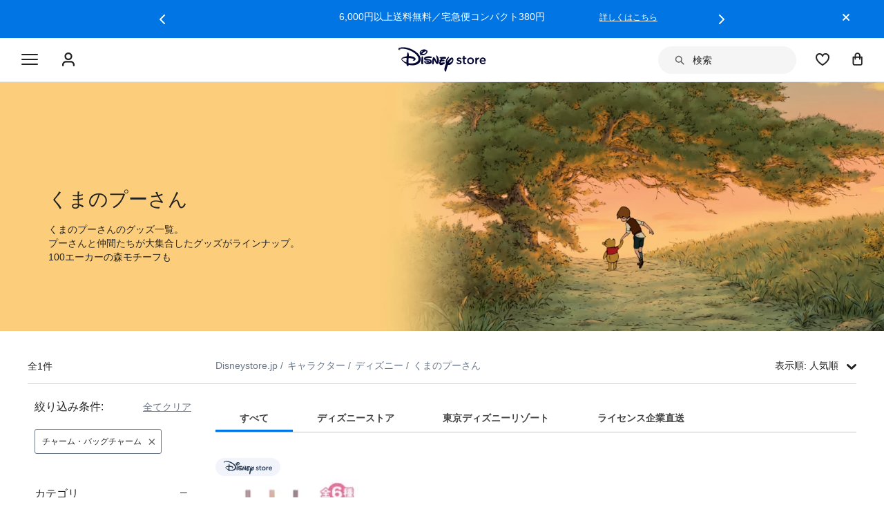

--- FILE ---
content_type: text/html; charset=utf-8
request_url: https://www.google.com/recaptcha/enterprise/anchor?ar=1&k=6LcouesZAAAAALxeHhjUhUValnF5VTl617kCTlpq&co=aHR0cHM6Ly9jZG4ucmVnaXN0ZXJkaXNuZXkuZ28uY29tOjQ0Mw..&hl=ja&v=7gg7H51Q-naNfhmCP3_R47ho&size=invisible&anchor-ms=20000&execute-ms=30000&cb=wx164zece0s
body_size: 48390
content:
<!DOCTYPE HTML><html dir="ltr" lang="ja"><head><meta http-equiv="Content-Type" content="text/html; charset=UTF-8">
<meta http-equiv="X-UA-Compatible" content="IE=edge">
<title>reCAPTCHA</title>
<style type="text/css">
/* cyrillic-ext */
@font-face {
  font-family: 'Roboto';
  font-style: normal;
  font-weight: 400;
  font-stretch: 100%;
  src: url(//fonts.gstatic.com/s/roboto/v48/KFO7CnqEu92Fr1ME7kSn66aGLdTylUAMa3GUBHMdazTgWw.woff2) format('woff2');
  unicode-range: U+0460-052F, U+1C80-1C8A, U+20B4, U+2DE0-2DFF, U+A640-A69F, U+FE2E-FE2F;
}
/* cyrillic */
@font-face {
  font-family: 'Roboto';
  font-style: normal;
  font-weight: 400;
  font-stretch: 100%;
  src: url(//fonts.gstatic.com/s/roboto/v48/KFO7CnqEu92Fr1ME7kSn66aGLdTylUAMa3iUBHMdazTgWw.woff2) format('woff2');
  unicode-range: U+0301, U+0400-045F, U+0490-0491, U+04B0-04B1, U+2116;
}
/* greek-ext */
@font-face {
  font-family: 'Roboto';
  font-style: normal;
  font-weight: 400;
  font-stretch: 100%;
  src: url(//fonts.gstatic.com/s/roboto/v48/KFO7CnqEu92Fr1ME7kSn66aGLdTylUAMa3CUBHMdazTgWw.woff2) format('woff2');
  unicode-range: U+1F00-1FFF;
}
/* greek */
@font-face {
  font-family: 'Roboto';
  font-style: normal;
  font-weight: 400;
  font-stretch: 100%;
  src: url(//fonts.gstatic.com/s/roboto/v48/KFO7CnqEu92Fr1ME7kSn66aGLdTylUAMa3-UBHMdazTgWw.woff2) format('woff2');
  unicode-range: U+0370-0377, U+037A-037F, U+0384-038A, U+038C, U+038E-03A1, U+03A3-03FF;
}
/* math */
@font-face {
  font-family: 'Roboto';
  font-style: normal;
  font-weight: 400;
  font-stretch: 100%;
  src: url(//fonts.gstatic.com/s/roboto/v48/KFO7CnqEu92Fr1ME7kSn66aGLdTylUAMawCUBHMdazTgWw.woff2) format('woff2');
  unicode-range: U+0302-0303, U+0305, U+0307-0308, U+0310, U+0312, U+0315, U+031A, U+0326-0327, U+032C, U+032F-0330, U+0332-0333, U+0338, U+033A, U+0346, U+034D, U+0391-03A1, U+03A3-03A9, U+03B1-03C9, U+03D1, U+03D5-03D6, U+03F0-03F1, U+03F4-03F5, U+2016-2017, U+2034-2038, U+203C, U+2040, U+2043, U+2047, U+2050, U+2057, U+205F, U+2070-2071, U+2074-208E, U+2090-209C, U+20D0-20DC, U+20E1, U+20E5-20EF, U+2100-2112, U+2114-2115, U+2117-2121, U+2123-214F, U+2190, U+2192, U+2194-21AE, U+21B0-21E5, U+21F1-21F2, U+21F4-2211, U+2213-2214, U+2216-22FF, U+2308-230B, U+2310, U+2319, U+231C-2321, U+2336-237A, U+237C, U+2395, U+239B-23B7, U+23D0, U+23DC-23E1, U+2474-2475, U+25AF, U+25B3, U+25B7, U+25BD, U+25C1, U+25CA, U+25CC, U+25FB, U+266D-266F, U+27C0-27FF, U+2900-2AFF, U+2B0E-2B11, U+2B30-2B4C, U+2BFE, U+3030, U+FF5B, U+FF5D, U+1D400-1D7FF, U+1EE00-1EEFF;
}
/* symbols */
@font-face {
  font-family: 'Roboto';
  font-style: normal;
  font-weight: 400;
  font-stretch: 100%;
  src: url(//fonts.gstatic.com/s/roboto/v48/KFO7CnqEu92Fr1ME7kSn66aGLdTylUAMaxKUBHMdazTgWw.woff2) format('woff2');
  unicode-range: U+0001-000C, U+000E-001F, U+007F-009F, U+20DD-20E0, U+20E2-20E4, U+2150-218F, U+2190, U+2192, U+2194-2199, U+21AF, U+21E6-21F0, U+21F3, U+2218-2219, U+2299, U+22C4-22C6, U+2300-243F, U+2440-244A, U+2460-24FF, U+25A0-27BF, U+2800-28FF, U+2921-2922, U+2981, U+29BF, U+29EB, U+2B00-2BFF, U+4DC0-4DFF, U+FFF9-FFFB, U+10140-1018E, U+10190-1019C, U+101A0, U+101D0-101FD, U+102E0-102FB, U+10E60-10E7E, U+1D2C0-1D2D3, U+1D2E0-1D37F, U+1F000-1F0FF, U+1F100-1F1AD, U+1F1E6-1F1FF, U+1F30D-1F30F, U+1F315, U+1F31C, U+1F31E, U+1F320-1F32C, U+1F336, U+1F378, U+1F37D, U+1F382, U+1F393-1F39F, U+1F3A7-1F3A8, U+1F3AC-1F3AF, U+1F3C2, U+1F3C4-1F3C6, U+1F3CA-1F3CE, U+1F3D4-1F3E0, U+1F3ED, U+1F3F1-1F3F3, U+1F3F5-1F3F7, U+1F408, U+1F415, U+1F41F, U+1F426, U+1F43F, U+1F441-1F442, U+1F444, U+1F446-1F449, U+1F44C-1F44E, U+1F453, U+1F46A, U+1F47D, U+1F4A3, U+1F4B0, U+1F4B3, U+1F4B9, U+1F4BB, U+1F4BF, U+1F4C8-1F4CB, U+1F4D6, U+1F4DA, U+1F4DF, U+1F4E3-1F4E6, U+1F4EA-1F4ED, U+1F4F7, U+1F4F9-1F4FB, U+1F4FD-1F4FE, U+1F503, U+1F507-1F50B, U+1F50D, U+1F512-1F513, U+1F53E-1F54A, U+1F54F-1F5FA, U+1F610, U+1F650-1F67F, U+1F687, U+1F68D, U+1F691, U+1F694, U+1F698, U+1F6AD, U+1F6B2, U+1F6B9-1F6BA, U+1F6BC, U+1F6C6-1F6CF, U+1F6D3-1F6D7, U+1F6E0-1F6EA, U+1F6F0-1F6F3, U+1F6F7-1F6FC, U+1F700-1F7FF, U+1F800-1F80B, U+1F810-1F847, U+1F850-1F859, U+1F860-1F887, U+1F890-1F8AD, U+1F8B0-1F8BB, U+1F8C0-1F8C1, U+1F900-1F90B, U+1F93B, U+1F946, U+1F984, U+1F996, U+1F9E9, U+1FA00-1FA6F, U+1FA70-1FA7C, U+1FA80-1FA89, U+1FA8F-1FAC6, U+1FACE-1FADC, U+1FADF-1FAE9, U+1FAF0-1FAF8, U+1FB00-1FBFF;
}
/* vietnamese */
@font-face {
  font-family: 'Roboto';
  font-style: normal;
  font-weight: 400;
  font-stretch: 100%;
  src: url(//fonts.gstatic.com/s/roboto/v48/KFO7CnqEu92Fr1ME7kSn66aGLdTylUAMa3OUBHMdazTgWw.woff2) format('woff2');
  unicode-range: U+0102-0103, U+0110-0111, U+0128-0129, U+0168-0169, U+01A0-01A1, U+01AF-01B0, U+0300-0301, U+0303-0304, U+0308-0309, U+0323, U+0329, U+1EA0-1EF9, U+20AB;
}
/* latin-ext */
@font-face {
  font-family: 'Roboto';
  font-style: normal;
  font-weight: 400;
  font-stretch: 100%;
  src: url(//fonts.gstatic.com/s/roboto/v48/KFO7CnqEu92Fr1ME7kSn66aGLdTylUAMa3KUBHMdazTgWw.woff2) format('woff2');
  unicode-range: U+0100-02BA, U+02BD-02C5, U+02C7-02CC, U+02CE-02D7, U+02DD-02FF, U+0304, U+0308, U+0329, U+1D00-1DBF, U+1E00-1E9F, U+1EF2-1EFF, U+2020, U+20A0-20AB, U+20AD-20C0, U+2113, U+2C60-2C7F, U+A720-A7FF;
}
/* latin */
@font-face {
  font-family: 'Roboto';
  font-style: normal;
  font-weight: 400;
  font-stretch: 100%;
  src: url(//fonts.gstatic.com/s/roboto/v48/KFO7CnqEu92Fr1ME7kSn66aGLdTylUAMa3yUBHMdazQ.woff2) format('woff2');
  unicode-range: U+0000-00FF, U+0131, U+0152-0153, U+02BB-02BC, U+02C6, U+02DA, U+02DC, U+0304, U+0308, U+0329, U+2000-206F, U+20AC, U+2122, U+2191, U+2193, U+2212, U+2215, U+FEFF, U+FFFD;
}
/* cyrillic-ext */
@font-face {
  font-family: 'Roboto';
  font-style: normal;
  font-weight: 500;
  font-stretch: 100%;
  src: url(//fonts.gstatic.com/s/roboto/v48/KFO7CnqEu92Fr1ME7kSn66aGLdTylUAMa3GUBHMdazTgWw.woff2) format('woff2');
  unicode-range: U+0460-052F, U+1C80-1C8A, U+20B4, U+2DE0-2DFF, U+A640-A69F, U+FE2E-FE2F;
}
/* cyrillic */
@font-face {
  font-family: 'Roboto';
  font-style: normal;
  font-weight: 500;
  font-stretch: 100%;
  src: url(//fonts.gstatic.com/s/roboto/v48/KFO7CnqEu92Fr1ME7kSn66aGLdTylUAMa3iUBHMdazTgWw.woff2) format('woff2');
  unicode-range: U+0301, U+0400-045F, U+0490-0491, U+04B0-04B1, U+2116;
}
/* greek-ext */
@font-face {
  font-family: 'Roboto';
  font-style: normal;
  font-weight: 500;
  font-stretch: 100%;
  src: url(//fonts.gstatic.com/s/roboto/v48/KFO7CnqEu92Fr1ME7kSn66aGLdTylUAMa3CUBHMdazTgWw.woff2) format('woff2');
  unicode-range: U+1F00-1FFF;
}
/* greek */
@font-face {
  font-family: 'Roboto';
  font-style: normal;
  font-weight: 500;
  font-stretch: 100%;
  src: url(//fonts.gstatic.com/s/roboto/v48/KFO7CnqEu92Fr1ME7kSn66aGLdTylUAMa3-UBHMdazTgWw.woff2) format('woff2');
  unicode-range: U+0370-0377, U+037A-037F, U+0384-038A, U+038C, U+038E-03A1, U+03A3-03FF;
}
/* math */
@font-face {
  font-family: 'Roboto';
  font-style: normal;
  font-weight: 500;
  font-stretch: 100%;
  src: url(//fonts.gstatic.com/s/roboto/v48/KFO7CnqEu92Fr1ME7kSn66aGLdTylUAMawCUBHMdazTgWw.woff2) format('woff2');
  unicode-range: U+0302-0303, U+0305, U+0307-0308, U+0310, U+0312, U+0315, U+031A, U+0326-0327, U+032C, U+032F-0330, U+0332-0333, U+0338, U+033A, U+0346, U+034D, U+0391-03A1, U+03A3-03A9, U+03B1-03C9, U+03D1, U+03D5-03D6, U+03F0-03F1, U+03F4-03F5, U+2016-2017, U+2034-2038, U+203C, U+2040, U+2043, U+2047, U+2050, U+2057, U+205F, U+2070-2071, U+2074-208E, U+2090-209C, U+20D0-20DC, U+20E1, U+20E5-20EF, U+2100-2112, U+2114-2115, U+2117-2121, U+2123-214F, U+2190, U+2192, U+2194-21AE, U+21B0-21E5, U+21F1-21F2, U+21F4-2211, U+2213-2214, U+2216-22FF, U+2308-230B, U+2310, U+2319, U+231C-2321, U+2336-237A, U+237C, U+2395, U+239B-23B7, U+23D0, U+23DC-23E1, U+2474-2475, U+25AF, U+25B3, U+25B7, U+25BD, U+25C1, U+25CA, U+25CC, U+25FB, U+266D-266F, U+27C0-27FF, U+2900-2AFF, U+2B0E-2B11, U+2B30-2B4C, U+2BFE, U+3030, U+FF5B, U+FF5D, U+1D400-1D7FF, U+1EE00-1EEFF;
}
/* symbols */
@font-face {
  font-family: 'Roboto';
  font-style: normal;
  font-weight: 500;
  font-stretch: 100%;
  src: url(//fonts.gstatic.com/s/roboto/v48/KFO7CnqEu92Fr1ME7kSn66aGLdTylUAMaxKUBHMdazTgWw.woff2) format('woff2');
  unicode-range: U+0001-000C, U+000E-001F, U+007F-009F, U+20DD-20E0, U+20E2-20E4, U+2150-218F, U+2190, U+2192, U+2194-2199, U+21AF, U+21E6-21F0, U+21F3, U+2218-2219, U+2299, U+22C4-22C6, U+2300-243F, U+2440-244A, U+2460-24FF, U+25A0-27BF, U+2800-28FF, U+2921-2922, U+2981, U+29BF, U+29EB, U+2B00-2BFF, U+4DC0-4DFF, U+FFF9-FFFB, U+10140-1018E, U+10190-1019C, U+101A0, U+101D0-101FD, U+102E0-102FB, U+10E60-10E7E, U+1D2C0-1D2D3, U+1D2E0-1D37F, U+1F000-1F0FF, U+1F100-1F1AD, U+1F1E6-1F1FF, U+1F30D-1F30F, U+1F315, U+1F31C, U+1F31E, U+1F320-1F32C, U+1F336, U+1F378, U+1F37D, U+1F382, U+1F393-1F39F, U+1F3A7-1F3A8, U+1F3AC-1F3AF, U+1F3C2, U+1F3C4-1F3C6, U+1F3CA-1F3CE, U+1F3D4-1F3E0, U+1F3ED, U+1F3F1-1F3F3, U+1F3F5-1F3F7, U+1F408, U+1F415, U+1F41F, U+1F426, U+1F43F, U+1F441-1F442, U+1F444, U+1F446-1F449, U+1F44C-1F44E, U+1F453, U+1F46A, U+1F47D, U+1F4A3, U+1F4B0, U+1F4B3, U+1F4B9, U+1F4BB, U+1F4BF, U+1F4C8-1F4CB, U+1F4D6, U+1F4DA, U+1F4DF, U+1F4E3-1F4E6, U+1F4EA-1F4ED, U+1F4F7, U+1F4F9-1F4FB, U+1F4FD-1F4FE, U+1F503, U+1F507-1F50B, U+1F50D, U+1F512-1F513, U+1F53E-1F54A, U+1F54F-1F5FA, U+1F610, U+1F650-1F67F, U+1F687, U+1F68D, U+1F691, U+1F694, U+1F698, U+1F6AD, U+1F6B2, U+1F6B9-1F6BA, U+1F6BC, U+1F6C6-1F6CF, U+1F6D3-1F6D7, U+1F6E0-1F6EA, U+1F6F0-1F6F3, U+1F6F7-1F6FC, U+1F700-1F7FF, U+1F800-1F80B, U+1F810-1F847, U+1F850-1F859, U+1F860-1F887, U+1F890-1F8AD, U+1F8B0-1F8BB, U+1F8C0-1F8C1, U+1F900-1F90B, U+1F93B, U+1F946, U+1F984, U+1F996, U+1F9E9, U+1FA00-1FA6F, U+1FA70-1FA7C, U+1FA80-1FA89, U+1FA8F-1FAC6, U+1FACE-1FADC, U+1FADF-1FAE9, U+1FAF0-1FAF8, U+1FB00-1FBFF;
}
/* vietnamese */
@font-face {
  font-family: 'Roboto';
  font-style: normal;
  font-weight: 500;
  font-stretch: 100%;
  src: url(//fonts.gstatic.com/s/roboto/v48/KFO7CnqEu92Fr1ME7kSn66aGLdTylUAMa3OUBHMdazTgWw.woff2) format('woff2');
  unicode-range: U+0102-0103, U+0110-0111, U+0128-0129, U+0168-0169, U+01A0-01A1, U+01AF-01B0, U+0300-0301, U+0303-0304, U+0308-0309, U+0323, U+0329, U+1EA0-1EF9, U+20AB;
}
/* latin-ext */
@font-face {
  font-family: 'Roboto';
  font-style: normal;
  font-weight: 500;
  font-stretch: 100%;
  src: url(//fonts.gstatic.com/s/roboto/v48/KFO7CnqEu92Fr1ME7kSn66aGLdTylUAMa3KUBHMdazTgWw.woff2) format('woff2');
  unicode-range: U+0100-02BA, U+02BD-02C5, U+02C7-02CC, U+02CE-02D7, U+02DD-02FF, U+0304, U+0308, U+0329, U+1D00-1DBF, U+1E00-1E9F, U+1EF2-1EFF, U+2020, U+20A0-20AB, U+20AD-20C0, U+2113, U+2C60-2C7F, U+A720-A7FF;
}
/* latin */
@font-face {
  font-family: 'Roboto';
  font-style: normal;
  font-weight: 500;
  font-stretch: 100%;
  src: url(//fonts.gstatic.com/s/roboto/v48/KFO7CnqEu92Fr1ME7kSn66aGLdTylUAMa3yUBHMdazQ.woff2) format('woff2');
  unicode-range: U+0000-00FF, U+0131, U+0152-0153, U+02BB-02BC, U+02C6, U+02DA, U+02DC, U+0304, U+0308, U+0329, U+2000-206F, U+20AC, U+2122, U+2191, U+2193, U+2212, U+2215, U+FEFF, U+FFFD;
}
/* cyrillic-ext */
@font-face {
  font-family: 'Roboto';
  font-style: normal;
  font-weight: 900;
  font-stretch: 100%;
  src: url(//fonts.gstatic.com/s/roboto/v48/KFO7CnqEu92Fr1ME7kSn66aGLdTylUAMa3GUBHMdazTgWw.woff2) format('woff2');
  unicode-range: U+0460-052F, U+1C80-1C8A, U+20B4, U+2DE0-2DFF, U+A640-A69F, U+FE2E-FE2F;
}
/* cyrillic */
@font-face {
  font-family: 'Roboto';
  font-style: normal;
  font-weight: 900;
  font-stretch: 100%;
  src: url(//fonts.gstatic.com/s/roboto/v48/KFO7CnqEu92Fr1ME7kSn66aGLdTylUAMa3iUBHMdazTgWw.woff2) format('woff2');
  unicode-range: U+0301, U+0400-045F, U+0490-0491, U+04B0-04B1, U+2116;
}
/* greek-ext */
@font-face {
  font-family: 'Roboto';
  font-style: normal;
  font-weight: 900;
  font-stretch: 100%;
  src: url(//fonts.gstatic.com/s/roboto/v48/KFO7CnqEu92Fr1ME7kSn66aGLdTylUAMa3CUBHMdazTgWw.woff2) format('woff2');
  unicode-range: U+1F00-1FFF;
}
/* greek */
@font-face {
  font-family: 'Roboto';
  font-style: normal;
  font-weight: 900;
  font-stretch: 100%;
  src: url(//fonts.gstatic.com/s/roboto/v48/KFO7CnqEu92Fr1ME7kSn66aGLdTylUAMa3-UBHMdazTgWw.woff2) format('woff2');
  unicode-range: U+0370-0377, U+037A-037F, U+0384-038A, U+038C, U+038E-03A1, U+03A3-03FF;
}
/* math */
@font-face {
  font-family: 'Roboto';
  font-style: normal;
  font-weight: 900;
  font-stretch: 100%;
  src: url(//fonts.gstatic.com/s/roboto/v48/KFO7CnqEu92Fr1ME7kSn66aGLdTylUAMawCUBHMdazTgWw.woff2) format('woff2');
  unicode-range: U+0302-0303, U+0305, U+0307-0308, U+0310, U+0312, U+0315, U+031A, U+0326-0327, U+032C, U+032F-0330, U+0332-0333, U+0338, U+033A, U+0346, U+034D, U+0391-03A1, U+03A3-03A9, U+03B1-03C9, U+03D1, U+03D5-03D6, U+03F0-03F1, U+03F4-03F5, U+2016-2017, U+2034-2038, U+203C, U+2040, U+2043, U+2047, U+2050, U+2057, U+205F, U+2070-2071, U+2074-208E, U+2090-209C, U+20D0-20DC, U+20E1, U+20E5-20EF, U+2100-2112, U+2114-2115, U+2117-2121, U+2123-214F, U+2190, U+2192, U+2194-21AE, U+21B0-21E5, U+21F1-21F2, U+21F4-2211, U+2213-2214, U+2216-22FF, U+2308-230B, U+2310, U+2319, U+231C-2321, U+2336-237A, U+237C, U+2395, U+239B-23B7, U+23D0, U+23DC-23E1, U+2474-2475, U+25AF, U+25B3, U+25B7, U+25BD, U+25C1, U+25CA, U+25CC, U+25FB, U+266D-266F, U+27C0-27FF, U+2900-2AFF, U+2B0E-2B11, U+2B30-2B4C, U+2BFE, U+3030, U+FF5B, U+FF5D, U+1D400-1D7FF, U+1EE00-1EEFF;
}
/* symbols */
@font-face {
  font-family: 'Roboto';
  font-style: normal;
  font-weight: 900;
  font-stretch: 100%;
  src: url(//fonts.gstatic.com/s/roboto/v48/KFO7CnqEu92Fr1ME7kSn66aGLdTylUAMaxKUBHMdazTgWw.woff2) format('woff2');
  unicode-range: U+0001-000C, U+000E-001F, U+007F-009F, U+20DD-20E0, U+20E2-20E4, U+2150-218F, U+2190, U+2192, U+2194-2199, U+21AF, U+21E6-21F0, U+21F3, U+2218-2219, U+2299, U+22C4-22C6, U+2300-243F, U+2440-244A, U+2460-24FF, U+25A0-27BF, U+2800-28FF, U+2921-2922, U+2981, U+29BF, U+29EB, U+2B00-2BFF, U+4DC0-4DFF, U+FFF9-FFFB, U+10140-1018E, U+10190-1019C, U+101A0, U+101D0-101FD, U+102E0-102FB, U+10E60-10E7E, U+1D2C0-1D2D3, U+1D2E0-1D37F, U+1F000-1F0FF, U+1F100-1F1AD, U+1F1E6-1F1FF, U+1F30D-1F30F, U+1F315, U+1F31C, U+1F31E, U+1F320-1F32C, U+1F336, U+1F378, U+1F37D, U+1F382, U+1F393-1F39F, U+1F3A7-1F3A8, U+1F3AC-1F3AF, U+1F3C2, U+1F3C4-1F3C6, U+1F3CA-1F3CE, U+1F3D4-1F3E0, U+1F3ED, U+1F3F1-1F3F3, U+1F3F5-1F3F7, U+1F408, U+1F415, U+1F41F, U+1F426, U+1F43F, U+1F441-1F442, U+1F444, U+1F446-1F449, U+1F44C-1F44E, U+1F453, U+1F46A, U+1F47D, U+1F4A3, U+1F4B0, U+1F4B3, U+1F4B9, U+1F4BB, U+1F4BF, U+1F4C8-1F4CB, U+1F4D6, U+1F4DA, U+1F4DF, U+1F4E3-1F4E6, U+1F4EA-1F4ED, U+1F4F7, U+1F4F9-1F4FB, U+1F4FD-1F4FE, U+1F503, U+1F507-1F50B, U+1F50D, U+1F512-1F513, U+1F53E-1F54A, U+1F54F-1F5FA, U+1F610, U+1F650-1F67F, U+1F687, U+1F68D, U+1F691, U+1F694, U+1F698, U+1F6AD, U+1F6B2, U+1F6B9-1F6BA, U+1F6BC, U+1F6C6-1F6CF, U+1F6D3-1F6D7, U+1F6E0-1F6EA, U+1F6F0-1F6F3, U+1F6F7-1F6FC, U+1F700-1F7FF, U+1F800-1F80B, U+1F810-1F847, U+1F850-1F859, U+1F860-1F887, U+1F890-1F8AD, U+1F8B0-1F8BB, U+1F8C0-1F8C1, U+1F900-1F90B, U+1F93B, U+1F946, U+1F984, U+1F996, U+1F9E9, U+1FA00-1FA6F, U+1FA70-1FA7C, U+1FA80-1FA89, U+1FA8F-1FAC6, U+1FACE-1FADC, U+1FADF-1FAE9, U+1FAF0-1FAF8, U+1FB00-1FBFF;
}
/* vietnamese */
@font-face {
  font-family: 'Roboto';
  font-style: normal;
  font-weight: 900;
  font-stretch: 100%;
  src: url(//fonts.gstatic.com/s/roboto/v48/KFO7CnqEu92Fr1ME7kSn66aGLdTylUAMa3OUBHMdazTgWw.woff2) format('woff2');
  unicode-range: U+0102-0103, U+0110-0111, U+0128-0129, U+0168-0169, U+01A0-01A1, U+01AF-01B0, U+0300-0301, U+0303-0304, U+0308-0309, U+0323, U+0329, U+1EA0-1EF9, U+20AB;
}
/* latin-ext */
@font-face {
  font-family: 'Roboto';
  font-style: normal;
  font-weight: 900;
  font-stretch: 100%;
  src: url(//fonts.gstatic.com/s/roboto/v48/KFO7CnqEu92Fr1ME7kSn66aGLdTylUAMa3KUBHMdazTgWw.woff2) format('woff2');
  unicode-range: U+0100-02BA, U+02BD-02C5, U+02C7-02CC, U+02CE-02D7, U+02DD-02FF, U+0304, U+0308, U+0329, U+1D00-1DBF, U+1E00-1E9F, U+1EF2-1EFF, U+2020, U+20A0-20AB, U+20AD-20C0, U+2113, U+2C60-2C7F, U+A720-A7FF;
}
/* latin */
@font-face {
  font-family: 'Roboto';
  font-style: normal;
  font-weight: 900;
  font-stretch: 100%;
  src: url(//fonts.gstatic.com/s/roboto/v48/KFO7CnqEu92Fr1ME7kSn66aGLdTylUAMa3yUBHMdazQ.woff2) format('woff2');
  unicode-range: U+0000-00FF, U+0131, U+0152-0153, U+02BB-02BC, U+02C6, U+02DA, U+02DC, U+0304, U+0308, U+0329, U+2000-206F, U+20AC, U+2122, U+2191, U+2193, U+2212, U+2215, U+FEFF, U+FFFD;
}

</style>
<link rel="stylesheet" type="text/css" href="https://www.gstatic.com/recaptcha/releases/7gg7H51Q-naNfhmCP3_R47ho/styles__ltr.css">
<script nonce="YemnZFRy-xbrEIA_hu8NPg" type="text/javascript">window['__recaptcha_api'] = 'https://www.google.com/recaptcha/enterprise/';</script>
<script type="text/javascript" src="https://www.gstatic.com/recaptcha/releases/7gg7H51Q-naNfhmCP3_R47ho/recaptcha__ja.js" nonce="YemnZFRy-xbrEIA_hu8NPg">
      
    </script></head>
<body><div id="rc-anchor-alert" class="rc-anchor-alert"></div>
<input type="hidden" id="recaptcha-token" value="[base64]">
<script type="text/javascript" nonce="YemnZFRy-xbrEIA_hu8NPg">
      recaptcha.anchor.Main.init("[\x22ainput\x22,[\x22bgdata\x22,\x22\x22,\[base64]/[base64]/[base64]/[base64]/cjw8ejpyPj4+eil9Y2F0Y2gobCl7dGhyb3cgbDt9fSxIPWZ1bmN0aW9uKHcsdCx6KXtpZih3PT0xOTR8fHc9PTIwOCl0LnZbd10/dC52W3ddLmNvbmNhdCh6KTp0LnZbd109b2Yoeix0KTtlbHNle2lmKHQuYkImJnchPTMxNylyZXR1cm47dz09NjZ8fHc9PTEyMnx8dz09NDcwfHx3PT00NHx8dz09NDE2fHx3PT0zOTd8fHc9PTQyMXx8dz09Njh8fHc9PTcwfHx3PT0xODQ/[base64]/[base64]/[base64]/bmV3IGRbVl0oSlswXSk6cD09Mj9uZXcgZFtWXShKWzBdLEpbMV0pOnA9PTM/bmV3IGRbVl0oSlswXSxKWzFdLEpbMl0pOnA9PTQ/[base64]/[base64]/[base64]/[base64]\x22,\[base64]\x22,\[base64]/w43CgMKcw643XcOpwp3DpRjDgMOvXsO0PwrCrcOIfxzCucKcw6llwoPCisOfwrw1KjDCtMK8UDEQw47CjQJIw77DjRB8W28qw4ZpwqxEUMOAG3nCiGvDn8O3wpzCvB9Fw7XDh8KTw4jCtsOZbsOxf1bCi8KawrnCjcOYw5ZwwpPCnSsOdVF9w7jDicKiLDw6CMKpw5x/aEnCjMOtDk7Cl2hXwrEUwpl4w5JtBhc+w5jDuMKgQg3Dhgw+woPCvA19a8Kqw6bCiMKLw7h/[base64]/XEzDmMOSU8KMKsKmw5/CjMKkwrgQwpTCmGHChjx7a2tMVX7DkUnDmcO+R8OAw5/CssKgwrXCscOWwoV7b3YLMhA7WHcgWcOEwoHCpCXDnVsFwpN7w4bDpMKhw6AWw7XCm8KReTQhw5gBXsKPQCzDgsO1GMK7bBlSw7jDojbDr8KuEz1xGsOtwoLDogYrwrbDksOkw6Z8w43CmSNVPMKMbcOtN3/Dr8KGc0R6wqkzQsOSK23Du15ewpYDwo8dwqddYSjCmDTCqFvDgz/Dv0HDtMOWKA1eUR4Wwo3DtkMew5XDhsO8w5Q7wprDgcOLVhwmw4ZFwp10VMKkIV/CoGjDqsKaTnprOmbDpMKlWwjCmC44w6sPwr4+DCQ9G07CksO9W1PCmMKWbMKfQMODwo15XMKcdHI1wpLDilrDux0lw5U6eCNiw55VwqPDiHrChhQSIXNQw5HDjsKNw4oLwrE+FMKOwpYlwrfCucODw7/[base64]/CiBfCtiwKwqvCjcK1w5jCgSQrwqDDj1TCqsKZY8KGw7nDmcKrwr3Do0drw5tgwozCnsOELcKwwobChwYeICJWTsKRwo1CWhl+woBUcsKWw7DCpcODLz3DpcO3cMKsccKxNWV3wobCg8KhdC/[base64]/CsMORwp8Pw7t/wr7Cj8KhYcO9YX7Cn8KcwrUNw6hUw6Vxw70Lwpcaw4Ufwoc7BU1Iw74HBWw0YDrCoSAbw6HDlMKlw4DDh8KfUMO8EcKtwrEUw5g+VzHCuWU3IkgRwqjDogsGw7vCisKYw4oLdC9zwpHCscKQbH/CqcKPL8KBABzDqlEyLRjDk8OVQGVGTsKYHk/DgcKHBMKDXw3DmlU4w7zDr8OeMsOhwrrDoQ7Cn8KKRmXCn2Fhw5VGwpB+wr1QW8OcJXctaBQ0w7QoKjzDncKOYcOxwp/DpMKZwrJ6PyvDrGjDr314VDbDgcOrHsKXwoMXe8KxNcKgZcKWwrEMfx85Tj/CnMKZw5gUwrXCs8KBwqoXwodFwpV9TcK5w6Uue8KWw6oDK0TDnzpqARjCu3/Cjiwfw53CvDjDs8K5w6XCtwAWYMKKWEEGWMOAd8Ocw43DksOXw4QGw7DClMOAcnXDsGZpwqfCmFFXccKcwp1wwpnCmwrCq2F2RBI4w77DqsOgw5dEwqgMw6/DrsKOFBDDlMK0wpQ7wrMZS8OGVwbDrsOawo/CqsOSwrvDsmMTwqbDgRswwrgYUQbCrcOBLzdfHAplZMO4EMOUJkZGOMKIw4LDsUtKwpUlQ2zDpXEBw6jCkX/[base64]/DqMKdbMOHPcKpw6sbElsPw6TDi1/CkMKBw77CnRXCsmHDrzdMwrLCvsOxw5M/QsKiw5HCth3DmsOfFizDlMKKw6c5RgUCIMKALkJsw7lUe8KtwpbCgsODN8Oaw5vCk8KOw7LCmU8zwqAww4UHw4fChcKnYCzDgQXCrsKXUWAiwoB5w5RlHMOhBhISwoLDucO1wqoxcCR4b8O3dsK4WsOafDI/wqEbw79cQcKQVsOfDsOMecObw4p0w4PCp8Kkw7fCq15jD8O3woJTw4bCocKnw6wgwptvOUxfTcOww7Usw7IDdCvDsX7CrMOSNSvDqMOWwpvCmwXDrCR6fxsALw7CqkHCksKjVRJYwr/[base64]/[base64]/PcO3GDMuw5zCk1bCrVJbwqtpw5bCoMOzSRxcIVtzbcOeX8KlKcKiw43CnMOzw4obwrZeYknCmcOOIwUBwrbDuMORESJvGcOjPWrCgS0TwrEDGsOnw5o1wqZBA3JPDTgywrcBPcKwwqvDmXoMI2XDhcK8FRrCjsOkw4gRMBVqF1/DjXHCsMOJw4LDisOWE8O1w4FVw5fClMKOfcOUccOiGmNFw51rBMOCwp5sw6nCiHDDvsKjHMKUwrnCs2TDon7CgsKAbFxpwroaVQrCt1fDlTjCnsKzXzZJw4DCvk3CkMKEwqTDi8K6cHgHZsKawpzDmgjCssKDFUcFw5waw5zChm7DrB88L8OZw7nDtcO4Jm7Dt8Kkbg/[base64]/ChsKmJMKbw6rCusOhw4rCq8K3XE4kESbChRBSCcO7wo/DpjXDrSTDshbCm8ONwqMOZTnDs0DDm8KoZsOhw7Aww6tSw6HCo8OHwoJUUCHCqCxFaQMNwojDgcKgKcOnwo7DqQ5awqsVOxvDl8OmcsOPHcKFbsKFw5HCmE9lwrnCg8KKw6sQwofCq2LCtcKqbsO8wrx9w6jClCvCvk9oRTTCjMKawoUSQm/DpTrDtcO6Un/DmBwLIQjDuA/Di8Ovw6NkWmgdU8KrwpjCjTJFwpLCt8Kgw61Fw6wnw78awrxhacKpw6/DicOqw5cFPDJBacK0TWDCssKYDcKKw4kqwoovw75RSkwlw6XDs8KOw4DCslwqw5chwpFZwrlzw4/[base64]/[base64]/RcKFODYVw7pDw5HCtcOGPCvDo8KxwqLDoWIuBsOKcEVAHsOOEWfCh8KlUMOdRsKcEAnCnRDCq8OjZwtlFC9Nwo1hXXZ6wqvCrjPDpmLDkifCj1hlOsO/QG16w7QvwonCp8OuwpXDisKpVmFTw5LDnnULw68JGyJAXWXCnx7CmiPCqsKPw75lwoTDncOFwqFZNzp5ZMOYw4jDj3XDr1/[base64]/CmApVw5LDlMOZUmcXDhYow6bCiMKawoY7fsO2TcOYC2EZwrzDlMOcwprCtMKqQCvCnsKVw4xzwqfCvhcvFMKdw6dzJArDvMOtGcO/MwrCtUsjF0sVYMKFU8K/wopbLsKPwpHDgj5Lw77DvcKHw4DDkcKew6LCg8KIb8OFUMO3w7ksYsKow4ByMMOdw5DChsKAO8ODwoICOcOpwqU6wqfDl8KXLcOGFXzDjAMuZsOCw4UdwoNuw7FDw51mwqbChjZKWMK2WsOIwoQVwp/[base64]/w4LDg8KYDj7DncO+wqomwoQ/DMK6LMOyWXbCu3HChCAUw5hdeXzCosKWw4nCvsOjw6TCj8Oaw4AxwrR1wrjCtsKpwr3Co8OzwpMKwoDCglHCo0t6wpPDlsKiw7fCg8Ofw5vDnMKvJ27CicKQZXtVCsOuMcO/BSHCq8OWwqsew4rDpsOtwo3DukpEWMOVNcKHwp7ClcO/GxnCtjxkw4/DssOhwrHDv8Kdw5R+woYew6LDvcO6w6vDi8KlC8KoWTXDksKXFcKvDEbDncK1E3/CjsOJaU7CmcKMaMOlQsO3wr48wqg8wqNjwpnDsRfCqcKWc8Kcw6LCpxHDgl1jVQPCnQIWZ1vCuT7CsmnCryvDgMKswrRfw7rCuMO8wooGw704QlgWwqQNKMObRMOpEcKDwqIew403w6TDkzPDisKuCsKCw7jCuMOXw6l3GWjCjy/[base64]/w5LDo8KaDkpgwoHDlFYFR8Klw7rCt8OqD8OTwo8bI8O9DMKJWjRFw44WWcOBw6vDsgnCgcOFQjgVTzIAwq/CtjYKw7HDm0cLW8KAwrYjF8OlwpjDoG/DucOnwqbDtVQ3CCvDtsK/[base64]/Dq8OWw7vDknvCuMK8PRt1BVnCqsOkw7jDqMKjHsOSD8KOwrPCrx7DqMOHXhTCo8O/GsOJwp/[base64]/w5hRwojDiidbacKVw6/DvcO6cMKywpjCi8O5aMKvwqzDhBx9QzJfCzDDuMOzw6U6b8OjJRAJw6rDoWXCoDLDn19aNcOCw5dAVsKYwpUbw5XDhMOLOVrDjcKqVGXCmEvDjMKeJ8KfwpHCuEYcw5XCpMONwo/CgcK9w7vDgHcFN8OGLFhZw7jClMKTwobDqcKVw5jCrcKVw4Y0w5hYFsKQwqXCukAuQGN7wpIuLcKIw4HCg8KFw6xRwovCtMOLMcO4wojCtcO8ZHjDnsOYwrY/[base64]/AsOFw6TDqMOpLmnDv8KawrIlwolVw63CmsOARXfCo8KaIsONw4rCp8KzwqUrwr88JCzDncKYSG/Chw/CjFM1d04sfcOOwrTCsWpUDnnDisKKLMOoFcOhETYwRlgZUBbDnlDDpsOpw5TCn8K6w6g6w5HDvUPDuTDCvx/CjsOhw4TCkMKgwo4xwowoGDpUd2lRw5rDpGzDvSjDkBXCnMKMeAo6R1hPwqUEwo12esKFwpxQanvCgsK3w67DscKUScOBNMK0w6vClsOnwpDDhRHCgMOIw6bDlcK3WGM3wpHCi8O0wqDDgzJ5w7nDm8Kdw7/CgD9Tw6gfIMKvVj/Cp8Kaw5giWcOHcgHCv0JiKR9vXMK2wodyIVXClE3Cv3gzJ31CFj/DpMOVw5jDo0DCiTtycAJ/wqQtKXMVwo/CvsKQwoBCwqxuwqjDisKRwoMdw68vwojDthPClB7CjsKNwqfDuGLCm2TDkMOdwrEGwql8wrVRHcOxwpXDtw8KVMKsw48WdMOiO8OwZ8KkdS9yMsKvOcOAY0soZklVwpM1w4XCkUZibcO4A2gBwq0uZlrCoETDosO6w7s1wpzCtMOxwrHDk0/CvWEfwrcBWsOZw4pnw4LDnMOmN8KFw6TCvjsnw6IXLcKuw54hZXYQw4LDvsKZLsOow7Y5WgnCt8OlasK1w7nDpsOHwq1lFMOjwrXCuMKEW8KjQB7DjsO3wrDCgh7ClxPClcO/woDDpcOoXcOmw47CnsOrIlPCjkvDhyzDv8OYwolqwrXDsQR/[base64]/CkQnCo8OSwqwPworCjMOCY8KQw58mw7bDtkDDkyHClDF/[base64]/ChinCuA8uw6rCjhfDoRUKFsKKw7nDo8K6w6HCmMO2w4LCq8OENMKswqHDlE7Djh/DssKSbsKcLcKDABE2w7DDlk3Cs8OkFsOlN8KsDCsxcsOmYsOxPi/DvB9HYsOqw7PDvMKpw6PDpmtGw6t2w6xlw7IAwrvCrTjCg24Xw7/CmTbDmsOBIU9/wpMBw703wqdRQMKuwo5qQMKXwqvDncKnYMK8LnMZw5/DicOGGD8oCi/CqsK1w57CphzDixDCkcKjOBDDs8KXw6/CkCAxW8Oqw7MMY3MrfsOFwoPDqTnDqmo5wrcIYMK8U2V+wovDn8KMQlUWGzrDlcKVHSXDkSzCmsODWcObWWM6woBUUMOYwqvCsDdzIcO9IMKPG2LChMOXwoVfw7LDhkjDhMKFwpkZaQ04w47DqMOpwopsw5NKI8OWTD01woHDnMKzCk/[base64]/dcOUwoTDvUHDgBZTw5XDkRTCu8KZwocrSsKcw59iwqI7wpXCtsO/w4/Do8KYPsOzETUOP8KpC34LS8KSw5LDsTzCusO7wr/[base64]/DgMKTKl7CvsO8wpzCoD7ClsOHw4vCgsOrwqYowpohUhlnwrHCogtuWsKGw4/[base64]/w5hDMcOnw5IJwpoLw5IfRsK8w63CusOwd2oewrsyw77DhsOUNcOGw5fCq8KiwqFWwr/[base64]/DmDDDv8KDAQIYwq9WDR1RwqnCojjDtsKACcOMYTEiJ8OXw6bCsFnCsMKMAcOWwojDoWvCvU4mdsKEGkLCscO1wok8wqTDj2/DqHUnw7I9VnfDksKdBMKgw5HDmAQJWS95bcKCVMKMdinCj8OJP8Kxw6pGBMOawrJQOcKHwqJRB3nDs8OhwojCtcK+w5d9Wz9Tw5rDtXoHCiPCgzl5w4h5woDCulFxwq0gFxZbw79lwp/DmsKiw4TDpww1wpYYU8Kmw4MJIMO2wrDCicKkQ8Kiw54xC3wIw4HCpcOiVwrCnMKkw5hPwrrCg3Imw7J4NMKvw7HCoMK1G8OFAhvCnVY8DgvDkcO5UFTCmkLDh8O5w7zDmsKqw7JMUzTCozLDogEpw7x/bcKBVMKqAW/CrMKPwoYCwoBaWHPDt1XCj8KqOT1IOV96OmrDh8KZwqgfwonCtsKXw5J3HAIuNxoMVsOTNsOvw4NcTMKMw5g2wqlyw6TDgTfDnxXCkMK4ZmMnw4/DtSdNw7vDr8Kgw5ZBw5FeS8K3wrojIMKgw44iwojDoMOgTsK0w4vDvsOWV8KuEcKkV8OKMCrCsTrDnztUwqDCiTNHUVDDs8ObH8Ocw4pmw607d8O6woPDpMKHfUfCgQFiw7/DnTHDmwpxw7QHw6PCuw19Tzo6woLChBoUw4HDgcOgw51RwrU9w4PCtcKOQhJhEiTDjV1oeMOge8KhYUvDj8OaaE8lw7/DoMOTwqrCh3nCn8OaE1I9wqdpwrHCmhvDmsOQw5XCjsKXwpjDnsOow61oesKKG0Viwp4CU3R2w6BkwrHCpcOmw5BTDsKQXsOjHcK+OUjCimHDvTYPw7HChsOGTgk0XEfDjwYHOGfCtsK9WC3DnnfDgGvCnl4Zw6ZOUSvCicODQsKaw7LCnsO7w4bDiW1xLsKMeT/[base64]/DkhvDtEPDg3wnYsKvWnTCjE54SMKpFcOJGcOXw6DDmcK/[base64]/w7DDscK2wpTCk8K8V8KyIENTSFVRwpINwpRYw6JPwr7CsU7DtXfDgih8wpzDhV03wpl9ZUsEw4/ChzPDtMKTAjFVfRLDj2vCv8KlB1DDm8OVw4RSaToAwrY5d8KmC8KJwqdJw6kjZsOBQ8K9w4Zxwp3Co2XChMKZw4wMQ8Kpw5Z2SHLChVxEP8O/cMO8E8OSfcKrcjrCqxDCjHbDmGLDnHTDvMOtw7UJwpxTwo/Cm8Kpw5TCkldKw7YQHsK1wq/Di8KRwqPCgxw3RsOdR8Oww4c+Ow3Do8OOwo5VP8KLSMOPGlvDkcKDw4I+CkJtSjfCoAXDiMKwJjDDkXRWw7TCqBbDnw/DicKdEGbDvGTCt8OiRxNCwpIpw4A4ZMOgSmJ+w4/CknjCmMK6F1DCo1XCvxVlwpjDjQ7Cq8OLwoPCrxZnV8KdecKLw6xlaMKKw7oQecKMwo/CpC9UQgMNJGHDtE9lwqs4SWEJMD8Xw5UNwpfDrwJIP8O9NxDCiybDjwPCtsK2MsK0w4ZFBmMYwpRIQnEfEcKhdUYDwqnDgQ5LwrNrQsKpMCovC8OVw5bDgsOfw47DocOQb8OewrUIWcKCw5bDu8OpwqfDrkkUezvDr15/wrPCsT7Dsho1wrAWHMOZwr/DqMOgw4HCpcOoK03DkAcsw6rDq8K8CsOow7NPw7fDgUPDmz7DjUbCl1BFT8OxdQTDg3Bsw5fDmVwmwptKw74aEm7Dn8OwCMK9U8K8V8OUesKabcOHAClRJ8KZC8OgVU5Bw7jCnT3DlnbCmwzDkU/DhENbw7gwHsKMQGA5w4HDoytdJ0fCqnopwqjDjUnDoMKew4jCnmwpw6PCoAYawqPCoMK0wrLDpsOsGmXCnsK0GAQZw4MIw75awqjDoXTCqQfDoVlQf8KHw7EDN8KrwqYqT3LDhcOTFCJyK8KYw77Djy/ClHg7JHB/w4rCmcOaQ8Oqw4JOwqN4woQJw5dCc8Omw4DCpcOsMAfDl8O4w4PCuMOqMVHCnsKrwrzCkmLDp0nDgMO3YTQ9QMK6w6tew57DgQDDhsOQIMOxVzTDli3DiMK0ZsKfd2Mcwrs/bMOaw40YJcKhWzp+wq7DjsOXwpBfw7UhTU7CvUsmwobCncKQwqLDt8Oew7IZBWDDqMK8JS0Qwp/Di8OFNx8LcsOkwpXCrknCkMO7XTcfwpXDrcO6Z8KuaxPCp8KZw5rCg8K0wq/Cvz12w59fAxJ5w6EWSUFqQCDDtcOsNnvCi0nCmk/DgcOEGnrCiMKhNhbCgXLCgVpTI8OPwozCiGDDplYJEVjDnlbDtcKCwrsEDlEvVsKUA8KQwq3DqcKUIQjDt0fDqcOSFcKDwpjDrMKeI3HDm0TCnCRYw7vDtsO5PMObIBE5QDvCjMKROsODdsKoNnTCicK9NsKrARfDjy/[base64]/[base64]/wrgAw4zDsC7CiCnDp8K7wo8lwrTDvEzCosKQw5rCvg7DtcKQccOaw58JU1jCssKoCRgjwrlBw63CgcKow4fDmcOQc8KgwrFVZRrDpsO8TcKCRcOYbsO5woPDhinChsK1w5HCp1tGFFVAw5N/TS7ClMKrUn9FPUBaw4RRw7XDlcOaBjfCg8OWLWXDuMO2w4XCnx/[base64]/DpsK3CcKvw4nDkRXDuSgPSMKVwo0Bw45nHsKMwr9LQsOOw77Cm1RlFinCtxAbU2xlw6rCuU/CqcKyw4LDoC5TIMKhZADCl2bDrTvDkBvDjkvDkcKuw5zDnBFewoQefcOZwpXCgTPCgcOMRMKfw7rCogsuY0PDjMOHwoXDnksWKXHDtsKNWsK5w5ZpwojDgsKCQnPCq27DuFnCg8KSwqHDp3IyXsOWEMOGAsKzwqJ/wrDCpzzDhcOLw5siBcKFR8Kfc8OOfsKawrUBw4Qvwq9dacOOwpvDjcKZw6dYwoDDq8Obw4QMwrY6wpB6w5fDu00Vw4gYwrvDhsKpwrfCginCg0PCqS7Dtz/[base64]/ChsKlw7daS2tPwrsJXmFkLAx1w4d4w4oAwqkOwrXCtyPDuk/[base64]/E8ONw6XDhQjDsX4qNcOgwpfCqkTDoxsfw7TDpMOZw4rCnMKmAgTChMKawowLw7DCksOxw7DDmE/CjcKZwp/DgDrCiMKzw5/Dl23DgsK7QhLCr8KIwqnDoWbDtCfDnioIw41RPsORQMOtwobCoD/CvMOow6t4bsK5wrDCmcKWSmsXwp7CiWjCvsK2w7tEwos1YsKDDsKUKMOpTR0GwqJ9AsK+wr/CrzLDgRBqwpDDs8KWL8OQwrwza8KWIg8+wrlvwq0FbMKcQsOof8OIaml/wo7CuMOmD00OSANJWkJcaWTDqHkFKMOjXcKowoXDr8KlPwZlVsK+AC4wKMOKw5/CsXpowq0TJxLCgkItKiDDqMO8w7/DjsKdHhTChHxxBzjCoSXDisKKGQvCnmQ6wqfCmMKHw4zDvTLDl2IGw77CgsKkwos6w7nCmcOdf8OLDsKBw53CsMOnGRUpDx/Co8OyNcKywq8VAcOzBG/[base64]/[base64]/Ds8KKwrrDpGtdw6/[base64]/DgXDCoG/Do8ODKxfDiDjCksOnc39iw6V3woXDnsOiw4dWOQTCp8OaKHRWC2cTMcOqw6QNwoI/Hjx0w4Fkwq3ClsOaw4XDjsOUwpt2S8KmwpcCwqvDosKDw7hrRMKoGwLDvMOgwrFrEsKPw4LCgsOSXMKjw4BLwqtLwrJww4fDh8Krw4B5w4LCmmXCjV8pw7/CuUjCs0s7ZVXCnGLDo8O4w73Cm1HCjMKHw6HCqwLDnsOKXcOiw5TCi8KpRD9jwqjDmsOyX0rDoCdvw4/DlScqwooLBVnDsQJkw4kcOD7DohvDhErCsHlHP1sOPsOfw496IMKLDHzDv8O2w47DnMOlfMKvOsKtwpTCnhfDvcKSNlogw5HCrDjCg8K6T8KMEsOow73CtMKEFMKQw4LCksOiaMOSw4bCssKSw5fDo8O0WHBdw5TDgAzDsMK0w5h/bMKsw4hQQ8O+HsOEGSzCrMKwQMOfcsO9wrYVX8Kvw4LDgzd+wrA3UTcdAcKtWnLDpgATJ8OLH8OVw6jDu3TChFjDgk8mw7HCjHcswofCuA50GCnCp8OywrgPwpBjFyDDknRtwpbDrUgFHj/DgsKdw4zChSlPXsOZw50Vw6nDhsKdwo/DkcO6B8KEwoALDMOUW8OccMOvPS4Awo7CmsK9OMK8eQJYLcOwBgTDtMOvw4t9dTfDi3XCsDbCoMODw4jDtgHCnw3CrcOKw7o5w74Cw6cjw63Dp8KrwqXDpmFowqtwcHXDhMKowo5wSH8cSjtmSz3DjMKJVzYRBQp9PMOcNMKOKMK0bTPCmsOiLAbCksKPOsKbw4/DigIzIR0cwrtjXsKkwpfChAs5CsKkfXPDhMOCw7gGw7h/AcKEKhbDlEXCgx4hwr55w67DmMOPwpbDgGQOfgBzW8O8HcOgK8OJw53DlThswpDChcO/UgM8ZsO4YcOIwofDucOrMh/CtcK9w5ohwoMfTSDDpsKkMx7CvE5Fw4HCiMKMTcKkw5TCs2wawpjDpcKFBcOhDsOLwp0lCE/[base64]/IivDisKgMsOJD3N3XcK2GlfCvMO4woHDm8OOMjnDn8O+w43DmsOrJBEmw7HDu0rChl9ow6oJPcKEw4kSwrwOZ8KywoXCrgvCiCQGwofCo8KrFyzDksOpw64tIMKyET3Dkn/DrcOVw7PDoxvCusK4XwzDgRrDhy5ibsKrw6QKw648w7M0woRYwpsjYGVhAV4QRMKlw6XDo8K8fVDCjWPCi8Ohw79hwr/Ch8KOMB7CuV5KfsOCJcOFCCjDghQGFsOWASXCmEjDv1gnwoN/fVHDtgxlw688RynDsHHDisKeV0nDtVzDoF7DvsODNg4jEHBlwrl3wpVxwpNaZRNxw4zCgMKQw7/DshAVwrw+wrHDuMOQw7okw4HDt8O1Yncvw4ZTTiYAw7TCr3BHL8OkwrrCvw9JQH/Dsn1vw6HDlR55w7DDusOqQTI6BE/Cl2DCmCwhNBMDw7Ntw4F1O8Otw7XCosKlblQGwqd2UhfCl8OZwrchwqJ6w5nCpnjCq8KqMzXChR5of8OMYzzDhRFZRsKUw6JMFntjVMOXw59OPMKgDcOiJmFdE2PCusOWZsKHQm7CtsOCFyXDjgrCly1Zw57DnEtQf8Odwq/CuHgwDik5w7jDlcOufykuK8KKIcKpw5rCqSvDv8OhM8O2w4lcw4HDs8KSw77Co3/DhkbDjsOBw4rCuHjChmvCtcKhw7Q9w79swqdnfSgEw63DtcK2w5YSwpDDmcKfXMOww4h6A8Ofw6FTP2HCmHp/w7NPw58Iw7wDwrjCqMOfIUXClUfDpy7Cqz7DpcKowo3Cl8OxecOXf8KcbVFgw45vw5nClHjChsOpEMK+w4VKw47DiC5EGx3CmxvCnCR2wq7DrzkYBy7Cv8K0Uw1tw6hRU8KLPEXCqTdaFMKcw4h/w7DCpsKETh/CisKwwoIvH8OjA3vDlycxwpFzw5tZCEsGwpXDncO4w7ItAmtqJjHCksKKHcK7XsOYw7trLD4ewowZw5PDikQ0w6zCscKZd8OQJcK1bcKBXgTDgWFzXWrDpMKWwphCJ8OMw6HDhcK+aFXCtyjDmsOHDMKGwrcLwobCjMOOwo/[base64]/DrMKNw7EHECLCgcOGZEfDnsKDw5hOw5NDwo1VPlDCrsKQFsKpAMOhT2gBw6nDnk5/cg7Cg3g9dcOkIEl8wrXCjcOsF3nDr8ODZcKJw6LDq8OACcObw7RjwofDqsOgHsOmw6fDj8K3HcKMfG7CqmTDhCcif8Ogw4/Cp8OxwrBjw5gecsKhw5JhKT/DlQ5caMOaAMKGdCIcw783ScOvXsK7wo3Ck8KWwrpsaTPCusOUwqHChzTDpzPDr8OPK8K7wqHDkWzDinvDpHHCmWs4wqoWV8Oaw5nCrMOhw6MXwo3DpsORZAJvw4ROcMO+IjhYwpg9w57DuVl8aWnCiDvCosK/w6NcWcOzwpgQw5YSw5rCnsKpfGwIwqnCkEQoX8KSZsKsEMO7wrfCr3QiPcKLwqjDqcOgQ0B/w5jDvMOTwppZdMOIw4/[base64]/Cu8KEQMOVw44DC8O4LMOQwp/ClkRjUllsL8KVw4gowqNLwrFTw6XDuhPCpMOsw64Jw7HCn0Mww4gWdcKMF0PCpcKLw7PDrCHDvsK/wojClwFDwoBHwow9woBpw4glBsOcRmHDu1nCuMOgPWLCkcKZwrrCoMOqP0tPw6TDuzxVFyXDmDjCvxJhwpZMw5LDl8O1DzROwoJVXMKjMi7DgGZsdsK9wrHDrSnDt8K7wpJbQjDCqFBVX2jDtXoZw4XChU95w4/Ch8KJZ3XCl8OEwqPDtXtXUWQ1w6VuL0PCvUMrwqzDtcKTwo7DgjLCoMOfYUDClErCh3lVEAw2w6FVHMOrAMK0w7HDtzfCj0XDs1d2TlsHw6Y5H8K1w7pLw78gHnFHK8KIY2HCvMOWA3wHwpHDh0TCvU/[base64]/ccKsw4jDqMKPw43DtQ1gZmpww4xEAcKxw7xrBHbDvxfCicOVw4bDs8Kbw57CnsKlEXnDr8KwwpPCvljCscOuLVrChMOowonDoFLCnxAswpszw7TDssOubltCMlfCkcODwrfCu8KWTsO2ccObJMKqVcK2DsOlDFzDpS9AYMO2wp/ChsK7w73CkEwDaMOMwqvDn8OmZWwlwo3DpsKPFXbChltbeS3ChikGacObfS7Dvy0vXF/[base64]/ahsfwqrCvC4VXsKgwppNw7rDvS7CnTJFTFPDgE/ClMO6wrJfwpfCgwrDk8ODwrzCqcO1YiocwozCi8OnFcOhw7zDnQ3Cp3/[base64]/Cuzd+HMOCNRDCsMOUw7hqZD/CrnrCqSjCpRHCqQMQw48HwpTCl2HDvilJZMKDZAYtwr7Cj8KKMgjCkG/CisO6w4Upwpk8w6UCGijCmQPCj8KDw6d9wpojSXInw5c+PMOhVsO8asOrwq1Lw53DgjMnw6/DkMKpTUTCjMKuw5xGwo/[base64]/Cuz7DhlRaByNiES/[base64]/[base64]/Ds8KvPxcuK8OjZyMowpF8IlkhU3khc1geUMOiFMOQZsOcWR7CsCnCs31/w7pTUjcswqDCq8Kqw53DjsKQIHbDryh/[base64]/CrcOfLMOww7fDscO3woHCgjnDj8K9bMOQwrknwpvDs8KMw5bCv8KrbsKiW0JwTMK/FijDqSXDoMKmNcObwrjDl8O7MAI1woHDtMOqwqkCw5zCghfDjcOXw7DDvsOXw5zClMOxw59pRg5vByvDqEU5w6IowrBbAV1FJFnDnMOcwo/CiHPCqcO9EA3CgRPCpMK/McKtOWPCiMO0AcKOwrh4HV57OsKJwrByw7/CpTp4w7jCpcK+NsOKwqIPw4UGAsOyDxrCucKRDcKxIg9BwpTCrcOzGsO8w5QLwoAwVCFDw7TDgBoHIMKte8KvUk1rw5g1w4rCm8O/LsOVwppdGcO3NsOfHAZ6w5zCnMKwLsOeDsKZVMOMVMO/U8KsPE5FOcKmw7ggwqrCs8Ocw5gUOxnCqcKJw6fCumoJDwsiw5XCrUoowqLDl3TDqsOxwpc5X1jCosKoHhDDlcKDXlfCrg7CulNxUcKSw5TDtMKBwr1RIsKadsKvwrMWw7HCjkdQYcOQV8OwSBs6w4bDqG9CwrY2C8OAR8OxF0fDt0wqG8KTwoTCmg/Cj8ORa8OFYVMXDX8/w7IfCFvDr3kXw5zDk2zCsXx6NzPDpyDDhcOFw4Ycwp/[base64]/[base64]/DMO4w4RJw5TClsOCI1DCgwVgwqgVBcKHw4HDlEJHY3XDmj/Dt0Nyw5LCuxYgRcOhIzTCrDTCpDZ+JTHDu8Olw61FNcKfJMKlwpBbwrENwpccN2c0woPDg8K6wqXCtzFFwpLDkUUUOzNAOMOywo/DsjjDsmozwpjDkjcxXUQuD8OGF1HChMODw4LDt8KzaFPDnCd0CsK1woo5HVrCn8Kvw4R9IFc8RMOSw57DggbDh8O6wp8kfwLChGJzw6hYwpZrKMOMEjzDmEDCp8OMwp4lw558RAnDkcKBOjLDncOFwqfCi8K4bSN/L8Kkwq3DlEI0bGw3wpxJClPCmizCig1GDsO8w4cLwqTClVHCrwfCohHDuBfDjnbDkMOgUcKeOn0Vw7AIRGpdw6M7wr0cDMKNbS4tbgUgCi8Cwr/CkmzCjQvCkcOEw5ouwqU/w5fDtcKJw59CVcOOwpzDvMO3AT3DnHvDosK7wpsLwq8WwoQuCX/CsHVUw6VObhjCtsKoG8O6RzrCjWM3DcOxwpk6cHIDE8OVwpLCmDgBwo/DkMKdw57DgcOHGA9UcsOPwqTCvMO0AyfClcO8wrLCvzLCpsOxw6PDosKjwqoVPzDCu8KAesODSyDCi8KpwoTDjBchwp7CjXQewoXCoSQ8wobDr8KjwrYrw58hwqzClMKhfsOvw4DDlnZMwoxpwptRwp/DscKvw6VKw7U2L8K9MibDiALDpMOcw7Rmwrkkw6Zlw5w7QFtdI8K4RcK2wqUXbXDDrQ/ChMOSY0VoBMKgHytLw5kRwqbDp8OswpXDjsKyTsKvKcOSVW3CmsKNbcKCwq/[base64]/w5zDo8Omwr4hw7PCq8O9P1DDqWpxwpDDisOHWlFidsOjOEPDq8KLwod/w6XDmcOQwrdLwp/DhF8Lw6czwpEXwo4+PRPChmHCvUDCi0HCksOBZm7CvkFDTsKmShvCqsOZw44LLB1kc1lSOcOXw6bCssKhEi3DhWMaDHJBXELCuAttcBAgay8CdcKwEFzCqsOwAMOjw6jCjsKERzg5TyLDk8OAe8O0wqjCtE/[base64]/WicnBMKbwpHDmcKOXMKDwrlnwodBJQRhwo/[base64]/w6diHsKEw7XDrcKkUsKfwqnCtMOvDRLDpMK2w7gxNUnCkBXDqywtCMOUd3U5woLCkz/DjMOXJDHClH53w5UTwpLCucKUwrrCiMK4dQHCiVHCpcKrwq7CksOsecOkw4gMw6/ChMKeLlADTyANCcKrw7bCoi/DsQfCjRkjw54kwpbCrsK7E8KRXFLDl1UoPMO/wrDChB9TfnV4wrjCpBdjwoQUQXjCozHCg3geMMKEw5TDmsOtw6orXkHDv8OKwpjDiMORD8OYbsOsLMKkw5XDvwfDqRzDl8KiSsOfN17CqRNHdsOQwpQ9H8Kgwp0yGMK5wpBRwoIJJMOdwqzDs8Ktez0hw5zDtMKjRRHDk1nCgMOoBSLDohxYOFBdw6/CknvDtDrDrhMveVPDhx7Di0dWQDcxw43CtcOrPWXDm24KHVZTKMK+wo/CtHxdw7ERwq4xw5UtwpLCr8KpBHDDpMKxwo5pwoXDs3ZXw6Z3NQ8Id37DuWzCuEdnwrgHCMKoXlQvwrjDrMOPwrLDihktPMKDw4lXRGwTwobCscOtw7bDosO8wpvCu8Onw5nCpsKrQHUywpLCuW8mKTXDlMKTXMK4w5/CisKgw6VrwpfCu8Kcw6fDnMKbX0HCqxFdw6nDs0DCpkvDqcOIw5wfFsKWWMKFdwrCiiJMw6rCncOYw6N7w5/DscONw4PDmhZNMMOGwoDDiMK+w6l4SMODZHPCk8K/GwjDkMKuV8KdREVcfnN4w7YTX0J0csO+bcK5w7vDs8KQw5QFEsKdC8OiTiRzHMORw6LCqHjCjH3CvEfDs29qJMOXfsKPw7UEw7EBwrM2HDvDg8KGay/DvsKvaMKCw6JPw7pBD8KJw7nClsOqwoLCkC3DjMKWw5DCncKMfEfCnHUqTMOhwrzDpsKWw4NYJwcBITDCqwlQworCq2Aiw5HCksOBw5LCvMOgwo/DsU3CtMOWw63Dp2PClwbClMKDIid7woY+akTCqMK5w4jCmh3DqgPDpcKyJh4ewqsww5FucQo+WUwIS2VDWsKnN8OHKsKQw5fCvz/Cl8KLw7RSSEAvBwHDikMiw6fDsMOiw5jCvypNwqjDjD5LwpDChx1HwqQXQsK/[base64]/[base64]/Ci8KJYgXDu8Ksw7RSKh5dw7sVJsOxw5TDisOUBVVvwowXI8Opwp1eBj1wwqZmbm7Ds8KEZRPDvl4vf8OzwrzCq8Obw6HDhMO9w4VQw5DDksK4wr5nw73DmcOvwq3ClcOuUhYWw4rCpMO6w5LDoQhKPRtMw47DhsOYMCHDtlnDkMOnRV/CgcO6ZcKEwo/DpMOQw6nCsMK8wq9bw48awodcw77DuGvDk0jDpHXDr8K9wo3DlQp7wq4eTMKTNcOPHcOOwpjDhMK8TcOiw7JuG2MneMKfYcKRw7o7wrccIMKnwrZYQXQBwo1sQMKAw6o2w5PDlhxqegDCpsOfwoXDrcKhNm/DmcK1wpMXwp94w6IBB8KgazdSPsOiWsKgGMORPhXCs3Iew4PDggYVw6VFwo0pw6bCl1sgCMOZwpTDuFcjw7/DmEPCisKeEXPDhMK+DkdlZHgOGcKEw6DDgFXCnMOFw4jDlm7DgcOXaiPDrwZNwq9Dw413wp7CssOMwoMWOMKMWhrDmA/CtSXCvDXDr2YYw5vDv8KZIxYww6gqbMOowpYXfsOyZmleTcO9dsO+VcOTwr/CgmTCsWswB8KrYRfCoMKgwpvDoXJ+wolTC8OeE8Ouw7nDpzwuw47DrloFw6/CpMKawonDp8K6wp3CuFzCjgZIw4jDlyXCoMKSNGgsw5nDiMK/[base64]/CtljDksKWIHs4w61IQ8Kkw6EqwoZ8w4LDs2XDnxEAw4Nlw6ILw6vDqsOgwpTDpMKcw4E2McKPw47CmwHDh8ONX3jCtW3DqsOoHhjCsMKRZHrChMKtwpA0LyMbwq7Dimk2UsOPasOcwp/CnTbCmcK+QcORwpLDmypABAfCgi3DjcKtwoxxwrjCosO7wrrDuhrDmcKFw5rCrEsfwqzCvxfDr8K3Ai89PgHDtcKNd3rDqcKVwpNzw4/CgBxXw7Z+w6XDjy3CoMOHw4rClMOnJsKaLcK8IsOyD8K7w7UKasO5w4PChml5esKbE8KfXsKQBMOjIVjClMKSwrx5bTLDl33CisOtw4fDiDFJw795wr/[base64]/w7zCs8O+wqXDmMK4O8KBw6DDpXQRwqVHw4hgYE7CrlfCgT5EdBEgw5Z5H8OIM8Oow5VWCcKpH8O4fRg9w5HCt8Kjw7fDskzDhDvCiXcbw4hpwoANworCjyR2wrPCtRI9KcKrwrwuwr/CqMKYw6QYw5ElZ8KGXUzDmEBrIsKiBmwkwp7Ci8K+f8OOF18yw5F6ZcKIN8K2w5c2w7bCoMOLDncgw4plwq/CiCzDhMKmXMKjRiLDocO+w5ljw58nwrLDjiDDnxd8w4gddTnCiilTLsOGw6jCol0lw5XDjcKBXHJxw5vCs8Oww5TDssOHUh5mw48KwoXCiAE/Vw7DuBzCocKUwq/CsxtdecKCG8KSwpXDjmzCh23Cp8K2EGs8w7AmO0bDgcODdsOsw7TCqW7DqcKiw6AMcERCw6TCpsO2wpEbw7vDpUHDvCvChGEVw4LCssKzw7PDj8OBw6jCox1Rw40PPMOFIW7CmWXCuVoWw50xKn5BE8KQwr8UBlk8PFvCjAXDn8K/NcKjMT/[base64]/[base64]/[base64]/w5wfaBBGNcOEwo88YEg/GGw5wq1iAMObwr1hw4IBw5nCuMObw7N5EMOxVVLDoMKTw43DqcKAwodNJcOnA8Oaw67Cg0JmFcKQwq3DrMK9wpVfwqnDiyRJZcKDUBJTL8O6wp8IOsK/ScOxNVnCvkB/[base64]/CqMOfMcKOwrFswoLDi8KqNjrDnmccwpvDuFYpFsK8bWM\\u003d\x22],null,[\x22conf\x22,null,\x226LcouesZAAAAALxeHhjUhUValnF5VTl617kCTlpq\x22,0,null,null,null,1,[21,125,63,73,95,87,41,43,42,83,102,105,109,121],[-1442069,984],0,null,null,null,null,0,null,0,null,700,1,null,0,\[base64]/tzcYADoGZWF6dTZkEg4Iiv2INxgAOgVNZklJNBoZCAMSFR0U8JfjNw7/vqUGGcSdCRmc4owCGQ\\u003d\\u003d\x22,0,0,null,null,1,null,0,0],\x22https://cdn.registerdisney.go.com:443\x22,null,[3,1,1],null,null,null,1,3600,[\x22https://www.google.com/intl/ja/policies/privacy/\x22,\x22https://www.google.com/intl/ja/policies/terms/\x22],\x22mdSuKzHgbB3tEkUIiU6RtOZBtF5yA5QNhw24ynP9oxQ\\u003d\x22,1,0,null,1,1766864691057,0,0,[20],null,[228,243,99,56,105],\x22RC-u1DZqOhVuAruxw\x22,null,null,null,null,null,\x220dAFcWeA43YSj9UOerEuTonA0KKg8i0pL-KxVffzvvdkXIo3tWQ2zQYFBPTcBDWIqYclFOjFjXeynZ7kFFfS_NuPh-EYOy3KU5iA\x22,1766947491345]");
    </script></body></html>

--- FILE ---
content_type: text/css
request_url: https://store.disney.co.jp/on/demandware.static/Sites-shopDisneyJapan-Site/-/ja_JP/v1766855336501/css/search.css
body_size: 19604
content:
.swatch-circle-beige{border:.063em solid rgba(0,0,0,.3);width:2.5em;height:2.5em;background:beige;border-radius:1.25em;display:block;position:relative}.swatch-circle-beige.disabled{opacity:.2}.swatch-filter-beige{border:.063em solid rgba(0,0,0,.3);width:1.38em;height:1.38em;background:beige;border-radius:.69em;background-color:beige;display:block;position:relative}.swatch-filter-beige.disabled{opacity:.2}.swatch-circle-black{border:.063em solid rgba(0,0,0,.3);width:2.5em;height:2.5em;background:#000;border-radius:1.25em;display:block;position:relative}.swatch-circle-black.disabled{opacity:.2}.swatch-filter-black{border:.063em solid rgba(0,0,0,.3);width:1.38em;height:1.38em;background:#000;border-radius:.69em;background-color:#000;display:block;position:relative}.swatch-filter-black.disabled{opacity:.2}.swatch-circle-blue{border:.063em solid rgba(0,0,0,.3);width:2.5em;height:2.5em;background:#0070d2;border-radius:1.25em;display:block;position:relative}.swatch-circle-blue.disabled{opacity:.2}.swatch-filter-blue{border:.063em solid rgba(0,0,0,.3);width:1.38em;height:1.38em;background:#0070d2;border-radius:.69em;background-color:#0070d2;display:block;position:relative}.swatch-filter-blue.disabled{opacity:.2}.swatch-circle-brown{border:.063em solid rgba(0,0,0,.3);width:2.5em;height:2.5em;background:brown;border-radius:1.25em;display:block;position:relative}.swatch-circle-brown.disabled{opacity:.2}.swatch-filter-brown{border:.063em solid rgba(0,0,0,.3);width:1.38em;height:1.38em;background:brown;border-radius:.69em;background-color:brown;display:block;position:relative}.swatch-filter-brown.disabled{opacity:.2}.swatch-circle-green{border:.063em solid rgba(0,0,0,.3);width:2.5em;height:2.5em;background:#008827;border-radius:1.25em;display:block;position:relative}.swatch-circle-green.disabled{opacity:.2}.swatch-filter-green{border:.063em solid rgba(0,0,0,.3);width:1.38em;height:1.38em;background:#008827;border-radius:.69em;background-color:#008827;display:block;position:relative}.swatch-filter-green.disabled{opacity:.2}.swatch-circle-grey{border:.063em solid rgba(0,0,0,.3);width:2.5em;height:2.5em;background:#8f979d;border-radius:1.25em;display:block;position:relative}.swatch-circle-grey.disabled{opacity:.2}.swatch-filter-grey{border:.063em solid rgba(0,0,0,.3);width:1.38em;height:1.38em;background:#8f979d;border-radius:.69em;background-color:#8f979d;display:block;position:relative}.swatch-filter-grey.disabled{opacity:.2}.swatch-circle-navy{border:.063em solid rgba(0,0,0,.3);width:2.5em;height:2.5em;background:navy;border-radius:1.25em;display:block;position:relative}.swatch-circle-navy.disabled{opacity:.2}.swatch-filter-navy{border:.063em solid rgba(0,0,0,.3);width:1.38em;height:1.38em;background:navy;border-radius:.69em;background-color:navy;display:block;position:relative}.swatch-filter-navy.disabled{opacity:.2}.swatch-circle-orange{border:.063em solid rgba(0,0,0,.3);width:2.5em;height:2.5em;background:orange;border-radius:1.25em;display:block;position:relative}.swatch-circle-orange.disabled{opacity:.2}.swatch-filter-orange{border:.063em solid rgba(0,0,0,.3);width:1.38em;height:1.38em;background:orange;border-radius:.69em;background-color:orange;display:block;position:relative}.swatch-filter-orange.disabled{opacity:.2}.swatch-circle-pink{border:.063em solid rgba(0,0,0,.3);width:2.5em;height:2.5em;background:#fe249a;border-radius:1.25em;display:block;position:relative}.swatch-circle-pink.disabled{opacity:.2}.swatch-filter-pink{border:.063em solid rgba(0,0,0,.3);width:1.38em;height:1.38em;background:#fe249a;border-radius:.69em;background-color:#fe249a;display:block;position:relative}.swatch-filter-pink.disabled{opacity:.2}.swatch-circle-purple{border:.063em solid rgba(0,0,0,.3);width:2.5em;height:2.5em;background:purple;border-radius:1.25em;display:block;position:relative}.swatch-circle-purple.disabled{opacity:.2}.swatch-filter-purple{border:.063em solid rgba(0,0,0,.3);width:1.38em;height:1.38em;background:purple;border-radius:.69em;background-color:purple;display:block;position:relative}.swatch-filter-purple.disabled{opacity:.2}.swatch-circle-red{border:.063em solid rgba(0,0,0,.3);width:2.5em;height:2.5em;background:red;border-radius:1.25em;display:block;position:relative}.swatch-circle-red.disabled{opacity:.2}.swatch-filter-red{border:.063em solid rgba(0,0,0,.3);width:1.38em;height:1.38em;background:red;border-radius:.69em;background-color:red;display:block;position:relative}.swatch-filter-red.disabled{opacity:.2}.swatch-circle-white{border:.063em solid rgba(0,0,0,.3);width:2.5em;height:2.5em;background:#fff;border-radius:1.25em;display:block;position:relative}.swatch-circle-white.disabled{opacity:.2}.swatch-filter-white{border:.063em solid rgba(0,0,0,.3);width:1.38em;height:1.38em;background:#fff;border-radius:.69em;background-color:#fff;display:block;position:relative}.swatch-filter-white.disabled{opacity:.2}.swatch-circle-yellow{border:.063em solid rgba(0,0,0,.3);width:2.5em;height:2.5em;background:#ff0;border-radius:1.25em;display:block;position:relative}.swatch-circle-yellow.disabled{opacity:.2}.swatch-filter-yellow{border:.063em solid rgba(0,0,0,.3);width:1.38em;height:1.38em;background:#ff0;border-radius:.69em;background-color:#ff0;display:block;position:relative}.swatch-filter-yellow.disabled{opacity:.2}.swatch-circle-miscellaneous{background:linear-gradient(0deg,#821e91,#821e91 25%,#edd134 0,#ff0 50%,#edd134 0,#59ba00 0,#59ba00 76%,#111 0,#111),linear-gradient(0deg,#0e5cd1,#0e5cd1 50%,#e20b0b 0,#e20b0b);background-repeat:repeat-y,repeat;background-size:50% 100%,100% 100%;border:.063em solid rgba(0,0,0,.3);border-radius:1.25em;display:block;height:2.5em;position:relative;transform:rotate(35deg);width:2.5em}.swatch-circle-miscellaneous.disabled{opacity:.2}.swatch-circle-miscellaneous.selected:after{transform:rotate(-35deg)}.category-tile{position:relative}.category-tile h1,.category-tile h2{font-size:1.75rem;position:absolute;bottom:1.875rem;left:1.875rem;color:#fff}.category-tile:before{content:"";position:absolute;width:100%;height:100%;background-image:linear-gradient(180deg,transparent 60%,rgba(0,0,0,.5))}.search__items{flex:0 0 100%;max-width:100%}@media (min-width:1280px){.search__items{flex:0 0 75%;max-width:75%}}@media (min-width:768px) and (max-width:1279.98px){.search__results_grid>.tab-content{padding-left:0;padding-right:0}}.search__results .badge--top{width:auto!important}.search__results .badge--bottom{display:inline-block;margin-bottom:10px}.search__results_mainContainer{padding-top:25px}.search__results_banner{display:flex;flex-direction:row;align-items:center;justify-content:center;height:15vw}@media (min-width:1280px){.search__results_banner{border-bottom:1px solid #d0d7de}}.search__results_banner .page__title{font-size:1.25em;line-height:1.3;font-weight:400;color:#253b56}@media (min-width:768px){.search__results_banner .page__title{font-size:1.5em;line-height:1.33333}}@media (min-width:1280px){.search__results_banner .page__title{font-size:1.75em;line-height:1.28571}}@media (min-width:1680px){.search__results_banner .page__title{font-size:2.25em;line-height:1.16667;letter-spacing:-1px}}@media (min-width:768px){.search__results_banner .page__title{color:inherit}}.search__results_banner .keyword-searched{font-weight:600;display:block;text-align:center}@media (min-width:768px){.search__results_banner .keyword-searched{display:inline;text-align:inherit}}.search__results_count{color:#222;text-align:center;display:block;width:100%;border-bottom:1px solid #d0d7de;margin-bottom:22px;padding-bottom:38px;font-size:.875em}@media (min-width:768px){.search__results_count{padding:0;margin:0;border:0;text-align:left;width:auto}}@media (max-width:767.98px){.search__results_count{padding:0;margin:8px 0 10px;border:0;text-align:center;width:100%;order:2}}@media (min-width:1280px){.search__results_count{flex:0 0 25%;max-width:25%;padding-left:0;border-bottom:none;margin-bottom:0;padding-bottom:0}}@media (max-width:1279.98px){.search__results_count{display:none}}.search__results_count.category-results{display:block}.search__results_grid .tile-body-footer{display:none}.search__filter_sort{display:flex;align-items:center}@media (max-width:767.98px){.search__filter_sort{width:100%;justify-content:center;order:3}}@media (min-width:1280px){.search__filter_sort{flex:0 0 25%;max-width:25%;justify-content:flex-end}}.search__filter_sort .custom-select.sort__select{z-index:11}@media (min-width:768px) and (max-width:1279.98px){.search__filter_sort button[name=search__filter_btn] span{display:flex}}.mobile-filter-list,.mobile-filter-list .button--reset,.mobile-filter-list .refinement__filter_title{display:none}.mobile-filter-list .refinement__filters-container{padding:20px 0 0}.mobile-filter-list .refinement__filters-container .button--refinement-list{font-size:.75em;color:#666;margin-top:10px}.mobile-filter-list .refinement__filter{margin:0 7px 10px}.mobile-filter-list .refinement__filter_list{justify-content:center;margin-bottom:0}@media (max-width:1279.98px){.mobile-filter-list{display:block;width:100%;justify-content:center;order:4}}.found-text--sm{display:inline}@media (min-width:1280px){.found-text--sm{display:none}}.found-text--lg{display:none}@media (min-width:1280px){.found-text--lg{display:inline}}@media (max-width:1279.98px){select[name=sort-order]{content:"Sort"}}button[name=search__filter_btn]{color:#222}@media (min-width:768px){button[name=search__filter_btn]{max-width:80px;display:flex}}@media (min-width:1280px){button[name=search__filter_btn]{display:none}}@media (max-width:1679.98px){button[name=search__filter_btn]{margin-left:15px}}@media (max-width:1279.98px){button[name=search__filter_btn]{margin-left:5px}}button[name=search__filter_btn] svg{margin-left:10px}@media (min-width:1280px){.search__layout .tab-content{padding-left:0;padding-right:0}}.search__layout--no-results .no-results__recommendations--divider{min-height:1px;display:flex;max-width:95%;border-top:1px solid #d0d7de;padding-left:0;padding-right:0;margin:50px auto}.products__grid{display:flex;flex-wrap:wrap;margin-left:10px;margin-right:10px}@media (min-width:768px){.products__grid{margin-left:5px;margin-right:5px}}@media (min-width:1280px){.products__grid{margin-left:-10px}}.products__grid .page-loading{position:relative;height:140px;width:100%}.products__grid .product{position:relative;width:100%;flex:0 0 50%;max-width:50%;padding:0 5px 10px;opacity:1;transition:all .5s}@media (min-width:768px){.products__grid .product{flex:0 0 33.33333%;max-width:33.33333%;padding:0 10px 10px}}@media (min-width:1280px){.products__grid .product{flex:0 0 25%;max-width:25%;padding:0 10px 20px}}@media (min-width:1680px){.products__grid .product{padding:0 0 20px}}.products__grid .product.hidden{opacity:0;max-height:0;padding:0}.products__grid .product.product__grid-tile{cursor:pointer}.products__grid .blank-tile{width:100%;padding-bottom:100px}@media (min-width:768px){.products__grid .blank-tile{padding-bottom:140px}}.msie-edge .products__grid{justify-items:space-evenly safe;overflow-x:auto;max-width:100%;-ms-overflow-style:none}.msie-edge .products__grid .product{flex-shrink:0}.disruptorTiles{display:none}.disruptorTile{position:relative;width:100%;flex:0 0 100%;max-width:100%;padding:15px 0 10px}@media (max-width:767.98px){.disruptorTile{min-height:300px}}@media (min-width:768px){.disruptorTile{flex:0 0 66.66667%;max-width:66.66667%;padding:20px 0 5px}}@media (min-width:1280px){.disruptorTile{flex:0 0 50%;max-width:50%;padding:20px 5px}}@media (min-width:1680px){.disruptorTile{padding:20px 10px}}.disruptorTile .module__altLogo_container--p1{top:0;left:0}.disruptorTile .module__altLogo_container--p2{top:0}.disruptorTile .module__altLogo_container--p3{top:0;right:0}.disruptorTile .module__altLogo_container--p4{left:0}.disruptorTile .module__altLogo_container--p6{right:0}.disruptorTile .module__altLogo_container--p7{bottom:0;left:0}.disruptorTile .module__altLogo_container--p8{bottom:0}.disruptorTile .module__altLogo_container--p9{bottom:0;right:0}.disruptorTile .module__tile{margin-left:5px;margin-right:5px}@media (min-width:768px){.disruptorTile .module__tile{margin-left:10px;margin-right:10px}}@media (min-width:1280px){.disruptorTile .module__tile{margin-left:5px;margin-right:5px}}@media (min-width:1680px){.disruptorTile .module__tile{margin-left:0;margin-right:0}}.disruptorTile .module__tile>a{display:block;height:100%}.disruptorTile .module__tile_image_container{height:100%}.disruptorTile .module__tile_image_container .module__altLogo_container{display:none}@media (max-width:1279.98px){.disruptorTile .module__tile_image{-o-object-fit:contain;object-fit:contain}}.disruptorTile .module__tile_text{position:absolute;top:40px;right:40px;bottom:40px;left:40px;display:flex}.disruptorTile .module__tile_text--br,.disruptorTile .module__tile_text--mr,.disruptorTile .module__tile_text--tr{left:auto}.disruptorTile .module__tile_text--bc,.disruptorTile .module__tile_text--mc,.disruptorTile .module__tile_text--tc{left:50%;transform:translateX(-50%)}.disruptorTile .module__tile_text_container__wrap--default,.disruptorTile .module__tile_text_container__wrap--long,.disruptorTile .module__tile_text_container__wrap--none{max-width:250px;width:100%}.disruptorTile .module__tile_text_container__wrap--default>div,.disruptorTile .module__tile_text_container__wrap--long>div,.disruptorTile .module__tile_text_container__wrap--none>div{width:100%}.disruptorTile .module__tile_text_container__wrap--long{max-width:calc(100% - 80px)}@media (max-width:1279.98px){.disruptorTile .module__tile_text{top:20px;right:20px;bottom:20px;left:20px;-webkit-user-select:none;-moz-user-select:none;user-select:none}.disruptorTile .module__tile_text--br,.disruptorTile .module__tile_text--mr,.disruptorTile .module__tile_text--tr{left:auto}.disruptorTile .module__tile_text--bc,.disruptorTile .module__tile_text--mc,.disruptorTile .module__tile_text--tc{left:50%;transform:translateX(-50%)}.disruptorTile .module__tile_container .module__text_container__wrap--default,.disruptorTile .module__tile_container .module__text_container__wrap--long,.disruptorTile .module__tile_container .module__text_container__wrap--none{max-width:250px;width:100%}.disruptorTile .module__tile_container .module__text_container__wrap--default>div,.disruptorTile .module__tile_container .module__text_container__wrap--long>div,.disruptorTile .module__tile_container .module__text_container__wrap--none>div{width:100%}.disruptorTile .module__tile_container .module__text_container__wrap--long{max-width:calc(100% - 80px)}}@media (min-width:768px){.disruptorTile .module__tile_headline{font-size:1.75em;margin-bottom:0;line-height:38px}}@media (min-width:768px){.disruptorTile .module__tile_sub{font-size:1em;line-height:1.375em;margin:8px 0 10px;word-break:break-word}}.infinitescroll-header{width:100%}.grid-footer{min-height:3px;position:relative;width:100%;padding-right:15px;padding-left:15px;flex:0 0 100%;max-width:100%}@media (min-width:1280px){.grid-footer{padding-left:10px;padding-right:10px}}.grid-footer .pagination{height:0;padding:0;margin:0;overflow:hidden;position:relative;right:-100%}.filter__header{display:none}@media (max-width:1279.98px){.filter__header{padding:33px 24px;display:flex;align-items:baseline;border-bottom:1px solid #d0d7de}}.header-bar{background-color:#eee;border-bottom:.063em solid #eee}.header-bar button.close{font-size:1rem;font-weight:400;opacity:1}.header-bar .fa.fa-close:before{font-size:1.25em}@media (min-width:544px) and (max-width:767.98px){.header-bar{padding:.938em 2.813em}}@media (max-width:543.98px){.header-bar{padding:.938em}}@media (max-width:1279.98px){.refinements{padding:0 20px}}.refinements .header,.refinements .values{padding:0}.refinements .header{font-size:1.125em;color:#444}.refinements ul{list-style:none}.secondary-bar{padding-left:0;padding-right:0;padding-bottom:1em;overflow:auto}@media (max-width:767.98px){.secondary-bar a.reset{float:right}}@media (min-width:544px) and (max-width:767.98px){.secondary-bar{padding:.938em 2.813em}}@media (max-width:543.98px){.secondary-bar{padding:.938em}}.refinement-header{overflow:auto}.disabled{pointer-events:none}.grid-header{align-items:center;padding-left:15px;padding-right:15px;position:relative}@media (max-width:1279.98px){.grid-header{text-align:center;margin-top:20px}}@media (min-width:768px){.grid-header{justify-content:space-between;margin-top:20px}}@media (min-width:1280px){.grid-header{margin-top:40px}}.grid-header:after{content:"";flex:0 0 100%;max-width:100%;border-bottom:1px solid #d0d7de;margin-top:20px;margin-bottom:20px}@media (max-width:767.98px){.grid-header:after{order:4;min-width:335px}}@media (min-width:768px){.grid-header:after{margin-top:17px;margin-bottom:17px}}@media (min-width:1280px){.grid-header:after{margin-top:20px;margin-bottom:20px}}.grid-header .breadcrumb{padding-top:0;padding-bottom:0}@media (max-width:767.98px){.grid-header .breadcrumb{order:1}}@media (min-width:544px){.grid-header .breadcrumb{margin-right:15px}}@media (min-width:834px){.grid-header .breadcrumb{margin-left:20%;margin-right:auto}}@media (min-width:1024px){.grid-header .breadcrumb{margin-left:25%;margin-right:auto;justify-content:center}}@media (min-width:1280px){.grid-header .breadcrumb{flex:0 0 50%;max-width:50%;font-size:.875em}}.search__results--has-products .grid-header .breadcrumb{margin-left:auto;margin-right:auto}@media (min-width:768px){.search__results--has-products .grid-header .breadcrumb{justify-content:start}}@media (max-width:543.98px){.search__results--no-products .grid-header .breadcrumb{order:unset}}.search__results--no-products .result-count__product-count{display:none}@media (min-width:544px){.search__results--no-products .result-count__product-count{display:block;position:absolute;left:0;bottom:-22px;text-align:left;padding-bottom:0}}.content-grid-header{margin-top:1em}@media (max-width:543.98px){.content-grid-header .result-count{padding-bottom:.938em}.content-grid-header .filter-results{display:block;width:100%}}.content-grid-header select{width:100%}.result-count{font-size:.875em;margin-left:14px;flex-basis:100%}.result-count__product-count{text-align:center}.result-count--search-results{margin-left:0}.search__results_count .result-count__product-count{position:relative;left:0;bottom:0}.result-count__product-count--mobile{color:#222;font-size:.875em;display:block;margin:8px 0 10px;width:100%}@media (min-width:544px){.result-count__product-count--mobile{display:none}}@media (min-width:1680px){#product-search-results .refinement__bar{padding-right:40px}}@media (min-width:1280px){#product-search-results .refinement__bar{padding-right:30px;scrollbar-width:none;-ms-overflow-style:none}#product-search-results .refinement__bar::-webkit-scrollbar{display:none}}#product-search-results .refinement__bar .checkbox__refinement{width:20px;min-width:20px;vertical-align:text-top}#product-search-results .empty-category-error{max-width:300px;color:#253b56;padding-top:25px;display:flex;justify-content:center;padding-bottom:145px;flex-direction:column;margin:0 auto}#product-search-results .empty-category-error h3{font-size:1.5em;padding-top:25px;padding-bottom:15px;color:#253b56;text-align:center}#product-search-results .empty-category-error p{font-size:1.125em;color:#253b56;text-align:center;margin-bottom:0}#product-search-results .empty-category-error img{width:100%}@media (min-width:768px){#product-search-results .empty-category-error{max-width:400px;padding-top:50px;padding-bottom:145px}#product-search-results .empty-category-error h3{font-size:2.25em;padding-top:30px;padding-bottom:15px}#product-search-results .empty-category-error p{font-size:1.5em}}.search__layout--no-results #product-search-results .empty-category-error{padding-bottom:0}@media (min-width:768px){.search__layout--no-results #product-search-results .empty-category-error{padding-bottom:0}}.refinement__bar{overflow:auto}@media (min-width:1280px){.refinement__bar{position:relative;width:100%;padding-right:15px;padding-left:15px;flex:0 0 25%;max-width:25%;margin-top:-20px}.refinement__bar--fixed .refinement__bar{position:fixed;top:18px;left:0;height:100vh;overflow:auto;transition:top .15s ease}.refinement__bar--fixed .search__items{margin-left:25%}.refinement__bar--fixed-stickynav .refinement__bar{top:165px}}@media (max-width:1279.98px){.refinement__bar{background-color:#fff;box-shadow:0 .313em .938em rgba(0,0,0,.5);display:none;right:0;position:fixed;top:0;height:100vh;width:50vw;z-index:11}}@media (max-width:543.98px){.refinement__bar{position:fixed;width:85%;height:100vh;right:0}}.refinement__close{width:16px;height:16px}.refinement__header{color:#000;padding:18px 10px;cursor:pointer;position:relative}.refinement__header>button{width:100%;text-align:left}.refinement__header>button:hover{color:#0795e6}.refinement__header_icon{position:absolute;right:10px;top:15px;font-size:1.25em}.refinement__header_icon--plus{display:none}.collapsed .refinement__header_icon--plus{display:block}.collapsed .refinement__header_icon--minus{display:none}.refinement__value_link-header .refinement__header_icon{position:relative;right:auto;top:auto;margin-right:2px;width:13px}.refinement__header+.refinement__body{overflow:hidden;border-bottom:1px solid #d8d8d8;transition:all .5s ease;padding-left:10px;padding-right:10px;display:block}.refinement__header+.refinement__body.collapse{max-height:1px}.refinement__header+.refinement__body.collapse.show{max-height:unset}.refinement__loadmore{max-height:222px}.refinement--showall .refinement__loadmore{max-height:unset}.refinement__loadmore_btn{font-size:.875em;color:#6a7889;text-decoration:underline;border:0;padding:2px 0;margin-bottom:20px;background-color:transparent}.refinement__loadmore_btn--less{display:none}.refinement--showall .refinement__loadmore_btn--less{display:block}.refinement--showall .refinement__loadmore_btn--all{display:none}.refinement__search{padding:8px 10px 8px 40px;width:100%;position:relative;z-index:10;background-color:transparent}.refinement__search:not(:focus){border:0}.refinement__search_wrapper{position:relative;background-color:#fff;border:1px solid #d5d5e0;border-radius:4px;width:100%;margin-bottom:20px}.refinement__search_wrapper .siteSearch__icon{position:absolute;stroke:#6a7889;top:12px;left:12px}.refinement__values{padding-left:0}.refinement__value{margin:10px 0;padding-left:3px;padding-bottom:3px}.refinement__value:first-child{margin-top:0;padding-top:3px}.refinement__value:last-child{margin-bottom:0}.refinement__value--hidden{display:none}.refinement__value_list{padding-left:26px;padding-top:5px}@media (max-width:767.98px){.refinement__value{display:block}.refinement__value--hidden{display:none}}.refinement__value_link{text-decoration:none;display:flex-inline;display:inline-block}.refinement__value_link,.refinement__value_link-header{align-items:center}.refinement__value_link-header{position:relative;display:flex;cursor:pointer}.refinement__value_link-header:hover{color:#0795e6}.refinement__value_link:hover{text-decoration:none;color:#0795e6}.refinement__filters{position:relative}.refinement__filters .button--text{float:right;top:-1px;right:0;color:#222}.refinement__filters .button--refinement-list{color:#666}@media (max-width:1279.98px){.refinement__filters .button--refinement-list{font-size:.75em}}@media (min-width:1280px){.refinement__filters .button--refinement-list{font-size:.875em;float:left}}.refinement__filters ul{margin:0}.refinement__filters-container{padding:20px 0}@media (max-width:1279.98px){.refinement__filters-container{padding:20px}}.refinement__filter{list-style:none;max-width:100%;white-space:nowrap;display:inline-block;margin:0 12px 10px 0}@media (max-width:1679.98px){.refinement__filter{max-height:32px}}@media (max-width:767.98px){.refinement__filter{max-height:36px}}@media (max-width:1679.98px){.refinement__filter_title{margin-bottom:18px}}@media (max-width:767.98px){.refinement__filter_title{font-size:.875em}}.refinement__filter_link{color:#666;position:relative;padding:8px 28px 8px 13px;border:1px solid #666;border-radius:20px;font-size:.75em;display:inline-block;max-width:100%;overflow:hidden;text-overflow:ellipsis}.refinement__filter_link:after{content:"\D7";font-size:1.625em;position:absolute;top:50%;right:7px;transform:translateY(-50%)}@media (max-width:767.98px){.refinement__filter_link:after{height:30px}}.refinement__filter_link:active,.refinement__filter_link:hover{background-color:#0795e6;color:#fff;text-decoration:none;border-color:#0795e6}.search-banner{background-image:url(../images/search.jpg);background-position-y:40%}.search-keywords{font-weight:700}.filter-bar li:first-child{margin-left:0}.filter-bar li.swatch-filter{font-size:1.38em;position:relative;margin-top:4px}.filter-bar li.swatch-filter a{width:100%;height:100%;display:block}.filter-bar li.swatch-filter:before{content:"";background-color:#fff;width:.8em;height:.8em;border-radius:.4em;position:absolute;left:.2em;top:.2em}.filter-bar li.swatch-filter:after{content:"\F057";font:normal normal normal 14px/1 FontAwesome;display:inline;text-rendering:auto;position:absolute;left:4px;top:3px;font-size:1em}@media (max-width:543.98px){.tab-content{padding-left:0;padding-right:0}}.search-tips{text-align:left;margin-top:1.875rem}.category-item{margin-bottom:.938rem}.show-more{display:none}.search-nav{margin-bottom:1em;border-bottom:.063em solid #ccc}.search-nav .nav-tabs-wrapper{padding:0}@media (max-width:543.98px){.search-nav .nav-tabs-wrapper{width:100%}}.search-nav .nav-tabs-wrapper .nav-tabs{border-bottom:0}.search-nav .nav-link:focus{background-color:#f9f9f9}.product-options .quantity{position:absolute;bottom:0;right:0}.no-results{display:flex;width:95%;padding-bottom:50px;border-bottom:1px solid #d0d7de;margin:0 auto 50px}@media (max-width:1279.98px){.no-results{padding-bottom:60px}}.no-results .content-asset,.no-results--fullWidth{width:100%}@media (min-width:544px){.no-results__content,.no-results__header{display:flex;flex-wrap:wrap;margin-left:5px;margin-right:5px}}.no-results__image,.no-results__message,.no-results__suggestions,.no-results__title{flex:0 0 100%;max-width:100%;text-align:center}.no-results__title{line-height:1.33333;margin:30px 0;font-size:1.5em;font-weight:400}@media (min-width:544px){.no-results__title{font-size:1.5em;line-height:1.33333}}@media (min-width:768px){.no-results__title{font-size:1.75em;line-height:1.28571}}@media (min-width:1280px){.no-results__title{font-size:2em;line-height:1.25}}@media (min-width:1680px){.no-results__title{font-size:2.5em;line-height:1.2;letter-spacing:-1px}}@media (min-width:1280px){.no-results__title{font-size:2.25em;margin:55px 0 65px}}@media (max-width:1279.98px){.no-results__title{margin-bottom:50px}}.no-results--bold{display:block}@media (min-width:1280px){.no-results--bold{display:inline}}.no-results__image{overflow:hidden;margin:0 auto 5em}@media (min-width:1280px){.no-results__image{margin-bottom:2.5em}}.no-results__image img{-o-object-fit:cover;object-fit:cover;height:168px}@media (min-width:1280px){.no-results__image img{height:190px}}.no-results__message{font-size:1.25em;line-height:1.3;font-weight:600;margin-bottom:20px}@media (min-width:768px){.no-results__message{font-size:1.5em;line-height:1.33333}}@media (min-width:1280px){.no-results__message{font-size:1.75em;line-height:1.28571}}@media (min-width:1680px){.no-results__message{font-size:2.25em;line-height:1.16667;letter-spacing:-1px}}@media (max-width:1279.98px){.no-results__message{margin-bottom:15px}}.no-results__suggestions p{font-size:1.125em;width:80%;margin:0 auto;padding-bottom:10px}@media (min-width:1280px){.no-results__suggestions p{padding-bottom:20px}}.no-results__suggestions ul{margin:0;padding:0}.no-results__suggestions ul li{list-style-type:none}.no-results__suggestions ul li a{color:#0795e6;font-size:1.125em;font-weight:600;text-decoration:none}.no-results__suggestions ul li a:hover{text-decoration:none}.sort__container{position:relative}@media (max-width:1279.98px){.sort__container{margin-right:9px}.sort__container:after{content:"|";color:#c2c6cb;margin-left:11px}}.sort__dropdown-trigger .icon__filter_dropdown_arrow{transform:rotate(90deg)}.sort__label{margin-bottom:0;color:#222;width:100%;font-size:1rem;line-height:1.375rem;text-align:right;display:none}@media (min-width:1280px){.sort__label{display:inline;width:30%;font-size:.875rem;line-height:1.1875rem}}.sort__label.mobile{display:inline;cursor:pointer}@media (min-width:1280px){.sort__label.mobile{display:none}}.sort__select{display:none;padding:8px 0}.sort__select .select__option{cursor:pointer;padding:6px 24px;font-size:.875rem;line-height:1.1875rem;white-space:nowrap}.sort__select .select__option.active{color:#0795e6}.sort__select .select__option:hover{background-color:#f5f5f5}.sort__dropdown-open{list-style:none;margin:0;position:absolute;top:30px;left:0;min-width:200px;display:block;background:#fff;border-radius:4px;box-shadow:0 .313em .938em rgba(0,0,0,.5);padding:12px 0}@media (min-width:768px){.sort__dropdown-open{right:17px;left:auto}}@media (min-width:1280px){.sort__dropdown-open{right:0}}.sort__active{color:#222;font-size:.875rem;padding-left:4px;display:none}@media (min-width:1280px){.sort__active{display:inline}}.sort__dropdown-trigger:hover .sort__active{color:#0795e6}.msie-browser .wishlist__items .badge--bottom{position:static}.msie-browser .empty-category-error img{height:100%;width:100%}.msie-browser .refinement--showall .refinement__loadmore,.msie-browser .refinement__header+.refinement__body.collapse.show{max-height:none}.msie-browser .sort__dropdown-trigger svg{z-index:-1}.msie-browser .search__layout .product__tile a.quickview{display:flex;justify-content:center}@media (min-width:1280px){.recommendation-slot__no-results .module--squarecarousel .layout--maxWidth{max-width:1120px}}@media (min-width:1680px){.recommendation-slot__no-results .module--squarecarousel .layout--maxWidth{max-width:1520px}}li.suggestions__term>a:focus span{outline:0}.subcat section:first-of-type{padding-bottom:20px}@media (min-width:768px){.subcat section:first-of-type{padding-bottom:40px}}.subcat section:nth-child(2){padding-bottom:20px}@media (min-width:768px){.subcat section:nth-child(2){padding-bottom:30px}}.subcat section:nth-child(2) .module__text_container{padding:0}@media (min-width:768px){.subcat section:nth-child(2) .module__text_container{max-width:551px}}@media (min-width:1280px){.subcat section:nth-child(2) .module__text_container{max-width:800px}}@media (min-width:1680px){.subcat section:nth-child(2) .module__text_container{font-size:1.125em}}.subcat section:nth-child(2) p{margin-bottom:0}.subcat section:nth-child(2) p+p{margin-top:1rem}@media (min-width:1280px){.letter-filter{padding-left:0;padding-right:0;max-width:1200px;margin-left:auto;margin-right:auto}}@media (min-width:1680px){.letter-filter{max-width:1600px}}.letter-filter__title{margin-top:10px;margin-bottom:20px}@media (min-width:1280px){.letter-filter__title{margin-top:20px;margin-bottom:16px}}.letterbar{color:#222;overflow-x:auto;overflow-y:hidden;-ms-overflow-style:none}.letterbar::-webkit-scrollbar{display:none;width:0;background:0 0}.letterbar ul{border-radius:40px;list-style:none;margin:10px 20px 20px;display:flex;padding:0;background-color:#ebf6fc}@media (min-width:768px){.letterbar ul{margin-left:40px;margin-right:40px}}@media (min-width:1280px){.letterbar ul{display:flex;justify-content:space-between;margin-left:0;margin-right:0}}.letterbar ul li{background:#ebf6fc;display:inline-block;font-size:1.5em;font-weight:800;padding:0 12.5px;line-height:50px}@media (min-width:768px){.letterbar ul li{line-height:64px;padding:0 15px}}@media (min-width:1280px){.letterbar ul li{padding:0 14px}}@media (min-width:1680px){.letterbar ul li{font-size:1.75em;line-height:80px;padding:0 20px}}.letterbar ul li:first-of-type{padding-left:40px;border-top-left-radius:40px;border-bottom-left-radius:40px}.letterbar ul li:last-of-type{padding-right:40px;border-top-right-radius:40px;border-bottom-right-radius:40px}.letterbar ul li a{position:relative;color:inherit}.letterbar ul li a:hover{text-decoration:none;color:#0795e6}.letterbar ul li a.active:not(.disabled){display:inline-block;text-decoration:none;transform:scale(1.25)}.letterbar ul li a.active:not(.disabled):before{content:"";display:inline-block;background-color:#0795e6;border-radius:30px;width:58px;height:58px;position:absolute;left:50%;top:50%;transform:translate(-50%,-50%) scale(.8)}@media (min-width:768px){.letterbar ul li a.active:not(.disabled):before{width:70px;height:70px;border-radius:35px}}@media (min-width:1680px){.letterbar ul li a.active:not(.disabled):before{width:90px;height:90px;border-radius:46px}}.letterbar ul li a.active:not(.disabled) span{color:#fff;position:relative;z-index:1}.letterbar ul li a.disabled:after,.letterbar ul li a:disabled:after,.letterbar ul li a[disabled]:after{content:none}.letterbar ul li a.disabled span,.letterbar ul li a:disabled span,.letterbar ul li a[disabled] span{color:#c2c6cb}.thumbnails{padding:25px 20px 45px}@media (min-width:1280px){.thumbnails{padding:40px 0 60px}}.thumbnail{margin-bottom:20px}.thumbnail__letter span{background-color:#ecf0f3;display:flex;justify-content:center;align-items:center;font-size:2.5em;width:100%}.thumbnail__letter span:after{content:"";display:block;padding-bottom:100%}.thumbnail__letter.active span{background-color:#0795e6;color:#fff;font-weight:800}.thumbnail__image{text-align:center}.thumbnail__image img{max-width:100%;width:100%;height:auto}.thumbnail__image a{display:block}.thumbnail__image a span{width:100%;float:left}.thumbnail__image a span img{outline:0}.thumbnail__image a:hover span{color:#0795e6}.thumbnail__image a:hover img{transform:scale(1.05);transition:transform .8s ease-in-out}.thumbnail__image-container{overflow:hidden}.thumbnail__name{display:block;margin-top:10px;color:#222}@media (min-width:1280px){.thumbnail__name{font-size:1.125em}}.franchise h3{font-weight:600;text-align:center;line-height:25px}@media (min-width:1280px){.franchise h3{line-height:33px}}.franchise__title{margin-top:0;margin-bottom:0}.franchise__filter{white-space:nowrap;overflow-x:scroll;text-align:center;margin-top:10px;-ms-overflow-style:none}.franchise__filter::-webkit-scrollbar{display:none;width:0;background:0 0}.franchise__filter a{display:inline-block;position:relative;text-decoration:none;margin-right:15px;margin-top:10px;margin-bottom:10px}@media (min-width:1280px){.franchise__filter a{margin-right:30px}}.franchise__filter a:first-of-type{margin-left:15px}@media (min-width:1280px){.franchise__filter a:first-of-type{margin-left:30px}}.franchise__filter a.active,.franchise__filter a:hover{text-decoration:none}.franchise__filter a.active picture:before,.franchise__filter a:hover picture:before{content:"";border:3px solid #0795e6;display:block;border-radius:105px;width:105px;height:105px;position:absolute;left:50%;top:50%;transform:translate(-50%,-50%)}@media (min-width:1280px){.franchise__filter a.active picture:before,.franchise__filter a:hover picture:before{border-radius:145px;width:145px;height:145px}}.franchise__filter img{width:90px}@media (min-width:1280px){.franchise__filter img{width:130px}}@media (max-width:1279.98px){.offers__container.layout--maxWidth{padding:0 0 0 40px}}@media (max-width:767.98px){.offers__container.layout--maxWidth{padding:0 0 0 20px}}.offers__container--module.module{border-bottom:0;height:auto;padding:40px 0;display:block}.offers__container--module.module h1{color:#222}@media (max-width:1279.98px){.offers__container--module.module{padding:40px 0 0}}.offers__container--module.module .available-offers{font-size:1em;color:#6a7889;margin-top:10px}.offers__container--module.module .module__tile_sub{color:#222}.offers__container--slider{padding:30px 60px 0}@media (max-width:1279.98px){.offers__container--slider{padding:0}}.offers__container--slider a.slick-arrow{position:absolute;top:48%}.offers__container--slider a.disabled svg{width:30px;fill:#c2c6cb}.offers__container--slider svg{fill:#6a7889}.offers__container--slider .icon--left-arrow{left:0}.offers__container--slider .icon--right-arrow{right:0;transform:rotate(180)}.offers__container--category{text-align:center;border-radius:5px;box-shadow:0 1px 6px 0 rgba(0,0,0,.3);margin:10px;border:2px solid transparent;height:143px;padding:10px 15px 5px}@media (max-width:1279.98px){.offers__container--category{padding:5px 10px;height:115px;width:140px}}@media (max-width:767.98px){.offers__container--category{padding:5px}}.offers__container--category.active{background-image:linear-gradient(136deg,#1974d8,#9857d6);box-shadow:0 1px 6px 0 rgba(0,0,0,.3)}.offers__container--category.active p{color:#fff}.offers__container--category.active img{filter:brightness(0) invert(1)}.offers__container--category.active:hover,.offers__container--category.active:hover p{text-decoration:none;color:#fff}.offers__container--category.active:hover p.product__tile_link{color:#fff}.offers__container--category:hover{border:2px solid #0795e6;cursor:pointer;text-decoration:none;color:#222}.offers__container--category:hover p{text-decoration:none;color:#222}.offers__container--category:hover p.product__tile_link{color:#222}.offers__container--category img{width:40px;height:43px;max-width:100%;margin:auto}@media (max-width:1279.98px){.offers__container--category img{width:29px;height:32px}}.offers__container--categoryname{font-size:.875em;font-weight:800;margin:10px 0 5px;overflow:hidden;text-overflow:ellipsis;max-width:100%}@supports not (-webkit-line-clamp:2){.offers__container--categoryname{display:block;white-space:nowrap;text-overflow:ellipsis;overflow:hidden}}@media (-ms-high-contrast:active),screen and (-ms-high-contrast:none){.offers__container--categoryname{display:block;white-space:nowrap;text-overflow:ellipsis;overflow:hidden}}@supports (-webkit-line-clamp:2){.offers__container--categoryname{display:block;display:-webkit-box;-webkit-line-clamp:2;-webkit-box-orient:vertical;visibility:visible}}@media (max-width:1279.98px){.offers__container--categoryname{font-size:.75em}}.offers__container--categorydescription{font-size:.75em;color:#6a7889;margin:0 0 5px;height:18px}.offers__search .grid-header{margin-top:0}@media (max-width:1279.98px){.offers__search .grid-header{margin-top:30px}}@media (max-width:767.98px){.offers__search .grid-header{margin-top:0}}.offers__search .available-offers{font-size:1em;color:#6a7889;margin:0 20px 0 0}.offers__search .available-offers:after{content:"";width:1px;height:19px;background-color:#c2c6cb;display:inline-block;position:absolute;top:50%;transform:translateY(-50%);margin-left:20px}.offers__search .result-count__product-count{display:flex}@media (max-width:767.98px){.offers__search .result-count__product-count{display:block}.offers__search .result-count__product-count .available-offers{margin:20px 0 10px}.offers__search .result-count__product-count .available-offers:after{display:none}.offers__search .result-count__product-count .availble-until{margin-bottom:10px}}.offers__search .availble-until{font-size:1em;color:#6a7889;margin:0 0 0 20px}.offers__search .search__results_count{flex:none;width:auto;max-width:50%}@media (max-width:767.98px){.offers__search .search__results_count{display:flex;max-width:100%;width:100%;justify-content:center}}.offers__search .sort__container{display:none}@media (max-width:1279.98px){.offers__search .sort__container{display:flex}}.plp-seo-content{padding-bottom:60px}.plp-seo-content h5{color:#6a7889;font-weight:600;font-size:.875em;line-height:20px}@media (min-width:1280px){.plp-seo-content h5{font-size:1em;line-height:22px}}.plp-seo-content p{font-size:.75em;line-height:1.33333;color:#6a7889;line-height:18px;font-weight:300}@media (min-width:768px){.plp-seo-content p{font-size:.875em;line-height:1.42857}}@media (min-width:1280px){.plp-seo-content p{font-size:.875em;line-height:1.42857}}@media (min-width:1680px){.plp-seo-content p{font-size:1em;line-height:1.375}}@media (min-width:1280px){.plp-seo-content p{font-size:.875em;line-height:20px}}.badge{letter-spacing:0;position:absolute;left:0}.badge.badge--bottom{position:relative}@media (max-width:1279.98px){.badge.badge--bottom{font-size:.6875rem}}@media (max-width:767.98px){.badge.badge--bottom.badge--limitedTimeSale,.badge.badge--bottom.badge--limitedTimeSale.limitedSale{font-size:.625rem}}.badge--top{display:flex;align-items:center;font-size:.75rem;font-family:InspireTWDC,sans-serif;font-weight:400;letter-spacing:0;position:relative;padding:0 12px 0 28px;height:26px;left:0;top:12px;border:none;border-radius:13px;background-color:#f2f4fb}.badge--top.badge--no-icon{padding-left:12px}.badge--lowstock{color:#da3b3b}.badge--no-space-top{top:0}.badge--no-space-top .badge--multi:not(:last-child){margin-right:0}.badge__pdp-top{display:inline-flex;font-size:.75rem;align-items:center;padding:0 18px 0 40px;height:39px;border-radius:19.5px}.badge__pdp-top.badge--no-icon{padding-left:18px}.badge__pdp-top .badge--uniquelydisney{width:60px}@media (min-width:1280px){.badge__pdp-top .badge--uniquelydisney{width:64px}}.badge__pdp-top .badge--limitededition{font-family:InspireTWDC,sans-serif;letter-spacing:0;line-height:16px}@media (min-width:1280px){.badge__pdp-top .badge--limitededition{line-height:25px}}.badge__pdp-top .badge--compactdelivery,.badge__pdp-top .badge--personalize{letter-spacing:-.8px;line-height:24px}@media (min-width:1280px){.badge__pdp-top .badge--compactdelivery,.badge__pdp-top .badge--personalize{letter-spacing:-1.2px;line-height:36px}}.badge__pdp-top .symbol-badge{width:18px;height:18px;top:12px;left:15px}.badge__pdp-top .symbol-badge--uniquelydisney{top:59%;left:50%;width:90px;height:35px}.badge__pdp-top .symbol-badge--limitededition{width:18.8px;height:18px}.badge__pdp-top .symbol-badge--compactdelivery,.badge__pdp-top .symbol-badge--personalize{width:17.7px;height:18px}@media (min-width:1280px){.badge__pdp-top{font-size:1.125rem}}@media (max-width:1279.98px){.badge__pdp-top{padding:0 12px 0 28px;height:26px;border-radius:13px}.badge__pdp-top .symbol-badge{width:12px;height:12px;position:absolute;top:8px;left:10px;padding:0;background-color:transparent}.badge__pdp-top .symbol-badge--uniquelydisney{top:59%;left:50%;width:70px;height:22px}}@media (max-width:767.98px){.badge div.badge--top.badge--top-compactdelivery span,.badge div.badge--top.badge--top-limitededition span,.badge div.badge--top.badge--top-personalize span{word-break:keep-all}.badge div.badge--top.badge--top-licensee{padding:8px 9px 8px 20px;top:0}.badge div.badge--top .badge--licensee{letter-spacing:-1px;font-size:10px}.badge div.badge--top .symbol-badge--licensee{left:7px}}.badge div.badge--top.badge--top-dmade,.badge div.badge--top.badge--top-limiteddisneystore{top:0}.badge div.badge--top.badge--top-uniquelydisney{padding:4px 12px 2px;top:0}.badge div.badge--top.badge--top-uniquelydisney>svg{position:relative;width:70px;height:20px;left:50%;top:50%;margin:0}.badge div.badge--top.badge--top-uniquelydisney span{display:none}.badge div.badge--top.badge--top-compactdelivery,.badge div.badge--top.badge--top-personalize{padding:8px 9px;top:0}.badge div.badge--top.badge--top-compactdelivery>svg,.badge div.badge--top.badge--top-personalize>svg{width:11px;height:11px;position:relative;top:0;left:0;margin-right:4px}.badge div.badge--top.badge--top-compactdelivery span,.badge div.badge--top.badge--top-personalize span{font-size:10px;word-break:keep-all;letter-spacing:-1px}.badge div.badge--top.badge--top-limitededition{padding:0;top:0}.badge div.badge--top.badge--top-limitededition>svg{position:relative;top:2px;left:0;margin-right:1px;width:80px;height:17px}.badge div.badge--top.badge--top-limitededition span{font-size:10px;font-family:InspireTWDC,sans-serif;font-weight:600;letter-spacing:-.2px;position:relative;word-break:keep-all;width:29px}.badge div.badge--top .symbol-badge--licensee{margin-top:-1px}.badge div.badge--top.badge--svg-only{padding:0 11px}.badge div.badge--top.badge--svg-only svg{position:static;margin-right:0}.badge div.badge--top.badge--svg-only .symbol-badge--dmade{width:45px;height:17px;margin-top:-1px}.badge div.badge--top.badge--top-limiteddisneystore{padding:8px 7px;border:0}.badge div.badge--top.badge--top-limiteddisneystore>svg{position:relative;top:2px;left:0;width:56px;height:16px;margin:0;padding:0}.badge div.badge--top.badge--top-limiteddisneystore span{font-size:10px;word-break:keep-all;width:40px}.badge div.badge--top.badge__pdp-top.badge--svg-only{padding:0 18px;height:39px;border-radius:19.5px}@media (max-width:1279.98px){.badge div.badge--top.badge__pdp-top.badge--svg-only{padding:0 11px}}.badge div.badge--top.badge__pdp-top.badge--svg-only .symbol-badge--dmade{width:70px;height:26px}.badge div.badge--top.badge--top-flagshiptokyolimited{padding:8px 6px 8px 7px;width:110px!important;top:0}.badge div.badge--top.badge--top-flagshiptokyolimited>svg{height:10px;width:96px;margin:0;position:relative;left:0;top:0}.badge div.badge--top.badge--top-marvelshop{padding:0 11px;width:86px!important;top:0}.badge div.badge--top.badge--top-marvelshop>svg{width:64px;margin:0;height:15px;position:relative;left:0;top:0}.badge div.badge--top.badge--top-tokyodisneyresort{background-color:unset;padding:0}@media (max-width:767px) and (min-width:544px){.badge div.badge--top.badge--top-tokyodisneyresort{top:0}}.primary-images__inner-container .badge--top{position:relative}@media (max-width:1279.98px){.primary-images__inner-container .badge--top{left:0}}.badge--multi{display:inline-flex}.badge--multi:not(:last-child){margin-right:8px}@media (max-width:767.98px){.badge--multi:not(:last-child){margin-right:5px}}.badge--pdp{position:relative;margin-bottom:12px}.badge--pdp span{font-size:.75rem}@media (min-width:1280px){.badge--pdp span{font-size:1rem}}.badge--pdp span:not(:first-child):before{content:"|";padding:0 12px;color:#e0e2e5}@media (max-width:767.98px){.badge--pdp{text-align:left;margin-top:0}}@media (min-width:768px){.badge--pdp{margin-bottom:15px}}.badge--pdp .badge--comingsoon,.badge--pdp .badge--limitedTimeSale,.badge--pdp .badge--new,.badge--pdp .badge--newmarkdown,.badge--pdp .badge--preorder,.badge--pdp .badge--restock,.badge--pdp .badge--sale{font-weight:500}.badge--pdp .badge--sale{color:#da3b3b;line-height:24px;font-weight:500}@media (max-width:1279.98px){.badge--pdp .badge--sale{line-height:18px}}@media (max-width:767.98px){.badge--pdp .badge--sale{margin-bottom:4px}}.badge--new,.badge--restock{color:#008900;font-family:InspireTWDC,sans-serif;font-weight:600;font-size:.75rem}@media (min-width:1280px){.badge--new,.badge--restock{font-size:.875rem}}@media (min-width:1680px){.badge--new,.badge--restock{font-size:1rem}}.badge--restock{font-weight:500}.badge--compactdelivery,.badge--personalize{color:#253b56;letter-spacing:-.8px;line-height:24px}.badge--limitededition{color:#2f4c6c;text-transform:none;letter-spacing:0;line-height:16px}.badge--soldout,.badge.badge--newmarkdown{color:#da3b3b}@media (max-width:767.98px){.badge.badge--newmarkdown{margin-bottom:4px}}.badge.badge--limitedTimeSale{color:#da3b3b;font-weight:500}@media (max-width:767.98px){.badge.badge--limitedTimeSale{margin-bottom:4px}}.badge--sale{color:#da3b3b;line-height:20px;font-weight:500}@media (max-width:767.98px){.badge--sale{margin-bottom:4px}}@media (max-width:1279.98px){.badge--sale{line-height:16px}}.badge--bottom.labelDivider,.badge--bottom.labelDividerSale{margin-right:10px;border-right:1px solid #d0d7de;padding-right:10px}.badge--bottom.labelDividerSale{white-space:nowrap}.badge--comingsoon,.badge--preorder{color:#008900;font-weight:600}.badge--lowstock,.badge--newmarkdown,.badge--newmarkdown.limitedSale,.badge--preorder,.badge--soldout{font-family:InspireTWDC,sans-serif;font-weight:500}.badge--newmarkdown.limitedSale{font-style:normal;line-height:18px}.badge--comingsoon,.badge--limitedTimeSale,.badge--limitededition,.badge--new,.badge--uniquelydisney{font-family:InspireTWDC,sans-serif;font-weight:500}.badge--comingsoon,.badge--limitedTimeSale,.badge--new,.badge--newmarkdown,.badge--preorder,.badge--restock{font-size:.75rem;line-height:16px}@media (max-width:767.98px){.badge--comingsoon,.badge--limitedTimeSale,.badge--new,.badge--newmarkdown,.badge--preorder,.badge--restock{font-weight:500;font-style:normal;line-height:18px}}@media (min-width:1280px){.badge--comingsoon,.badge--limitedTimeSale,.badge--new,.badge--newmarkdown,.badge--preorder,.badge--restock{font-size:.875rem}}.badge--limitedTimeSale,.badge--newmarkdown{color:#da3b3b}.badge--uniquelydisney{width:60px;visibility:hidden}.symbol-badge+.badge--rank{padding-left:5px}.badge--rank-first{color:#ddc21a}.badge--rank-first .symbol-badge{fill:#ddc21a}.badge--bottom,.badge--lowstock{display:inline-block}@media (min-width:1280px){.badge--bottom,.badge--lowstock{font-size:.875rem}}@media (max-width:1279.98px){.badge--bottom,.badge--lowstock{font-size:.6875rem}}.badge--newmarkdown,.badge--preorder,.inventoryBadge{font-family:InspireTWDC,sans-serif;font-weight:500}.inventoryBadge{display:inline-block;color:#da3b3b;line-height:16px}@media (max-width:1279.98px){.inventoryBadge{font-size:11px}}@media (min-width:1680px){.inventoryBadge{font-size:14px}}@media (min-width:1280px){.product__tile.focusIn .product__tile_body--quickview .inventoryBadge,.product__tile:hover .product__tile_body--quickview .inventoryBadge{opacity:1}}.product__tile .badge--top{width:auto}.product__tile .badge--top.badge--top-licensee{position:relative;top:0;left:0;padding:8px 9px 8px 6px!important}.product__tile .badge--top.badge--top-licensee span{font-size:10px;letter-spacing:-1px}.product__tile .badge--top.badge--top-licensee>svg{position:relative;top:0;left:0!important;width:11.5px;height:7px;margin-right:2.5px}.product__tile .badge--top.badge--top-dmade{padding:4px 12px;height:26px;display:block;top:0}.product__tile .badge--top.badge--top-dmade span{display:none}.product__tile .badge--top.badge--top-dmade>svg{width:45px;position:relative;height:17px;top:0;left:0;display:block;margin:0}.symbol-badge{width:12px;height:12px;position:absolute;top:8px;left:10px;padding:0;background-color:transparent}.symbol-badge--compactdelivery,.symbol-badge--personalize{fill:#2f4c6c}.symbol-badge--limitededition{fill:#253b56}.symbol-badge--uniquelydisney{top:59%;left:50%;fill:#253b56;width:70px;height:22px;transform:translate(-50%,-50%)}.symbol-badge--rank{width:18px}.symbol-badge--tokyodisneyresort{position:relative;left:50%;top:50%;width:110px;height:26px;transform:translate(-50%,-50%);margin-right:0}.cart-and-ipay .add-to-cart:disabled,.cart-and-ipay .add-to-cart[disabled]{pointer-events:none;opacity:1!important}.cart-and-ipay .add-to-cart:disabled>span,.cart-and-ipay .add-to-cart[disabled]>span{background:#c2c6cb}.cart-and-ipay .save-find{padding-bottom:10px}@media (min-width:768px) and (max-width:1279.98px){.cart-and-ipay .save-find{padding-top:16px}}.cart-and-ipay .save-find button.mod-product-wishlist{height:54px}@media (max-width:767.98px){.cart-and-ipay .save-find button.mod-product-wishlist{height:50px}}.cart-and-ipay .save-find button.mod-product-wishlist span{display:flex;align-items:center;justify-content:center;font-family:InspireTWDC,sans-serif;font-weight:600;font-size:.875rem}@media (max-width:767.98px){.cart-and-ipay .save-find button.mod-product-wishlist span{font-size:.75rem;padding:12px 4px}}.cart-and-ipay .save-find button.mod-product-wishlist span .svg-heart,.cart-and-ipay .save-find button.mod-product-wishlist span .svg-heart--active{margin-right:10px}.cart-and-ipay .save-find button.mod-product-wishlist span.btn-primary--notmobile{display:none;font-size:.875rem}@media (min-width:768px){.cart-and-ipay .save-find button.mod-product-wishlist span.btn-primary--notmobile{display:flex}}.cart-and-ipay .save-find button.mod-product-wishlist span.btn-primary--mobile{display:none;font-size:.75rem}@media (max-width:767.98px){.cart-and-ipay .save-find button.mod-product-wishlist span.btn-primary--mobile{display:flex}}.cart-and-ipay .save-find button.mod-product-wishlist span.button--secondary{font-size:16px;color:#0075e3;border:1px solid #0075e3}.cart-and-ipay .save-find button.mod-product-wishlist span.button--secondary:hover{background-color:#0075e3;color:#fff;border:1px solid #0075e3}.cart-and-ipay .mod-product-addtocart{height:52px}.cart-and-ipay .mod-product-addtocart .add-to-bag-btn{display:flex;justify-content:center;align-items:center}@media (min-width:768px) and (max-width:1279.98px){.cart-and-ipay .mod-product-addtocart{margin-top:30px}}.no-customization-add-to-cart-buttons .save-find button.find-in-store{height:54px}@media (max-width:767.98px){.no-customization-add-to-cart-buttons .save-find button.find-in-store{height:50px}}.no-customization-add-to-cart-buttons .save-find button.find-in-store span{display:flex;align-items:center;justify-content:center;font-size:.875rem;font-family:InspireTWDC,sans-serif;font-weight:600}@media (max-width:767.98px){.no-customization-add-to-cart-buttons .save-find button.find-in-store span{font-size:.75rem}}.no-customization-add-to-cart-buttons .save-find button.find-in-store span .locate-icon{fill:#0075e3;margin-right:10px}.no-customization-add-to-cart-buttons .save-find button.find-in-store:hover .locate-icon{fill:#fff}.minibag__recommendations .badge div.badge--top.badge--top-uniquelydisney>svg{width:70px;height:20px}.badge div.badge--top.badge--top-limitededition{top:9px}@media (min-width:544px) and (max-width:767.98px){.badge div.badge--top.badge--top-limitededition{top:0}}.badge div.badge--top.badge--top-licensee{top:9px}@media (min-width:544px) and (max-width:767.98px){.badge div.badge--top.badge--top-licensee{top:0}}.badge div.badge--top.badge--top-limiteddisneystore{top:9px}@media (min-width:544px) and (max-width:767.98px){.badge div.badge--top.badge--top-limiteddisneystore{top:0}}.badge div.badge--top.badge--top-dmade{top:9px}@media (min-width:544px) and (max-width:767.98px){.badge div.badge--top.badge--top-dmade{top:0}}.badge div.badge--top.badge--top-uniquelydisney{top:9px}@media (min-width:544px) and (max-width:767.98px){.badge div.badge--top.badge--top-uniquelydisney{top:0}}.badge div.badge--top.badge--top-compactdelivery,.badge div.badge--top.badge--top-personalize,.badge div.badge--top.badge--top-tokyodisneyresort{top:9px}@media (min-width:544px) and (max-width:767.98px){.badge div.badge--top.badge--top-compactdelivery,.badge div.badge--top.badge--top-personalize,.badge div.badge--top.badge--top-tokyodisneyresort{top:0}}.badge div.badge--top.badge--top-flagshiptokyolimited,.badge div.badge--top.badge--top-marvelshop{top:0}@media (min-width:544px) and (max-width:767.98px){.badge div.badge--top.badge--top-flagshiptokyolimited,.badge div.badge--top.badge--top-marvelshop{top:0}}.product-set__container .badge div.badge--top.badge--top-compactdelivery,.product-set__container .badge div.badge--top.badge--top-dmade,.product-set__container .badge div.badge--top.badge--top-flagshiptokyolimited,.product-set__container .badge div.badge--top.badge--top-licensee,.product-set__container .badge div.badge--top.badge--top-limiteddisneystore,.product-set__container .badge div.badge--top.badge--top-limitededition,.product-set__container .badge div.badge--top.badge--top-marvelshop,.product-set__container .badge div.badge--top.badge--top-personalize,.product-set__container .badge div.badge--top.badge--top-tokyodisneyresort,.product-set__container .badge div.badge--top.badge--top-uniquelydisney{top:0}@media (max-width:767.98px){.products__grid .product__tile .badge div.badge--top{top:0;margin-left:10px}}.noUi-target,.noUi-target *{-webkit-touch-callout:none;-webkit-tap-highlight-color:transparent;-webkit-user-select:none;touch-action:none;-moz-user-select:none;user-select:none;box-sizing:border-box}.noUi-target{position:relative}.noUi-base,.noUi-connects{width:100%;height:100%;position:relative;z-index:1}.noUi-connects{overflow:hidden;z-index:0}.noUi-connect,.noUi-origin{will-change:transform;position:absolute;z-index:1;top:0;right:0;height:100%;width:100%;-ms-transform-origin:0 0;-webkit-transform-origin:0 0;-webkit-transform-style:preserve-3d;transform-origin:0 0;transform-style:flat}.noUi-txt-dir-rtl.noUi-horizontal .noUi-origin{left:0;right:auto}.noUi-vertical .noUi-origin{top:-100%;width:0}.noUi-horizontal .noUi-origin{height:0}.noUi-handle{backface-visibility:hidden;position:absolute}.noUi-touch-area{height:100%;width:100%}.noUi-state-tap .noUi-connect,.noUi-state-tap .noUi-origin{transition:transform .3s}.noUi-state-drag *{cursor:inherit!important}.noUi-horizontal{height:18px}.noUi-horizontal .noUi-handle{width:34px;height:28px;right:-17px;top:-6px}.noUi-vertical{width:18px}.noUi-vertical .noUi-handle{width:28px;height:34px;right:-6px;bottom:-17px}.noUi-txt-dir-rtl.noUi-horizontal .noUi-handle{left:-17px;right:auto}.noUi-target{background:#fafafa;border-radius:4px;border:1px solid #d3d3d3;box-shadow:inset 0 1px 1px #f0f0f0,0 3px 6px -5px #bbb}.noUi-connects{border-radius:3px}.noUi-connect{background:#3fb8af}.noUi-draggable{cursor:ew-resize}.noUi-vertical .noUi-draggable{cursor:ns-resize}.noUi-handle{border:1px solid #d9d9d9;border-radius:3px;background:#fff;cursor:default;box-shadow:inset 0 0 1px #fff,inset 0 1px 7px #ebebeb,0 3px 6px -3px #bbb}.noUi-active{box-shadow:inset 0 0 1px #fff,inset 0 1px 7px #ddd,0 3px 6px -3px #bbb}.noUi-handle:after,.noUi-handle:before{content:"";display:block;position:absolute;height:14px;width:1px;background:#e8e7e6;left:14px;top:6px}.noUi-handle:after{left:17px}.noUi-vertical .noUi-handle:after,.noUi-vertical .noUi-handle:before{width:14px;height:1px;left:6px;top:14px}.noUi-vertical .noUi-handle:after{top:17px}[disabled] .noUi-connect{background:#b8b8b8}[disabled] .noUi-handle,[disabled].noUi-handle,[disabled].noUi-target{cursor:not-allowed}.noUi-pips,.noUi-pips *{box-sizing:border-box}.noUi-pips{position:absolute;color:#999}.noUi-value{position:absolute;white-space:nowrap;text-align:center}.noUi-value-sub{color:#ccc;font-size:10px}.noUi-marker{position:absolute;background:#ccc}.noUi-marker-large,.noUi-marker-sub{background:#aaa}.noUi-pips-horizontal{padding:10px 0;height:80px;top:100%;left:0;width:100%}.noUi-value-horizontal{transform:translate(-50%,50%)}.noUi-rtl .noUi-value-horizontal{transform:translate(50%,50%)}.noUi-marker-horizontal.noUi-marker{margin-left:-1px;width:2px;height:5px}.noUi-marker-horizontal.noUi-marker-sub{height:10px}.noUi-marker-horizontal.noUi-marker-large{height:15px}.noUi-pips-vertical{padding:0 10px;height:100%;top:0;left:100%}.noUi-value-vertical{transform:translateY(-50%);padding-left:25px}.noUi-rtl .noUi-value-vertical{transform:translateY(50%)}.noUi-marker-vertical.noUi-marker{width:5px;height:2px;margin-top:-1px}.noUi-marker-vertical.noUi-marker-sub{width:10px}.noUi-marker-vertical.noUi-marker-large{width:15px}.noUi-tooltip{display:block;position:absolute;border:1px solid #d9d9d9;border-radius:3px;background:#fff;color:#000;padding:5px;text-align:center;white-space:nowrap}.noUi-horizontal .noUi-tooltip{transform:translate(-50%);left:50%;bottom:120%}.noUi-vertical .noUi-tooltip{transform:translateY(-50%);top:50%;right:120%}.noUi-horizontal .noUi-origin>.noUi-tooltip{transform:translate(50%);left:auto;bottom:10px}.noUi-vertical .noUi-origin>.noUi-tooltip{transform:translateY(-18px);top:auto;right:28px}.sort__dropdown-trigger:hover .sort__active,.sort__select .select__option.active{color:#0075e3}.sort__active{padding:0}.thumbnail__image a:hover span{color:#0075e3}.thumbnail__letter.active span{background-color:#0075e3}.letterbar ul li a:hover{color:#0075e3}.letterbar ul li a.active:not(.disabled):before{background-color:#0075e3}.franchise__filter a:hover picture:before{border:3px solid #0075e3}@media (min-width:1280px){.search__filter_sort{flex:auto;max-width:none}}.search__filter_sort .sort__container{font-size:.875rem;color:#222}@media (max-width:1279.98px){.search__filter_sort .sort__container{margin-right:20px}.search__filter_sort .sort__container:after{margin-left:20px}}.search__filter_sort .sort__container .sort__select_container .icon__filter_dropdown_arrow{margin-left:10px}@media (max-width:1279.98px){.search__filter_sort .sort__container .sort__select_container .icon__filter_dropdown_arrow{margin-left:5px}}@media (max-width:767.98px){.search__filter_sort .sort__container .sort__select_container .icon__filter_dropdown_arrow{margin-left:8px}}.search__filter_sort .sort__container .sort__select_container .custom-select.sort__select{margin-top:10px;padding:22px 0 23px}.search__filter_sort .sort__container .sort__select_container .custom-select.sort__select .select__option{padding:10.5px 16px}.search__filter_sort .sort__container .sort__select_container .custom-select.sort__select .select__option:first-child{padding:0 16px 10.5px}.search__filter_sort .sort__container .sort__select_container .custom-select.sort__select .select__option:last-child{padding:10.5px 16px 0}.search__filter_sort .sort__container .sort__select_container .custom-select.sort__select .select__option.active a{color:#0075e3}@media (max-width:767.98px){.search__filter_sort .sort__container .sort__select_container .custom-select.sort__select{right:0;left:auto}}.search__filter_sort .sort__container .sort__select_container .sort__label{font-family:InspireTWDC,sans-serif}@media (max-width:767.98px){.search__filter_sort .sort__container .sort__select_container .sort__label{font-size:.75rem}}.search__filter_sort .sort__container svg.icon__filter_dropdown_arrow_down,.search__filter_sort .sort__container svg.icon__filter_dropdown_arrow_up{margin-left:8px}@media (min-width:1280px){.search__filter_sort .sort__container .sort__active,.search__filter_sort .sort__container .sort__label{line-height:20px}}@media (max-width:1679.98px){.search__filter_sort .sort__container .sort__label.mobile{font-size:.875rem}}@media (max-width:1279.98px){.search__filter_sort .sort__container .sort__label.mobile{font-size:.75rem;line-height:18px}}.search__filter_sort .sort__container .sortRadioButton{-webkit-appearance:radio}@media (max-width:1279.98px){.search__filter_sort .sort__container .sort__dropdown-open{left:unset;right:30px}}@media (max-width:767.98px){.search__filter_sort.isHashTag .sort__container .sort__dropdown-open{left:unset;right:0}}.refinement__sort,.search__filter_sort.isHashTag .sort__container:after{display:none}.refinement__sort .sort__label{color:inherit}@media (max-width:1279.98px){.refinement__sort .sort__label.mobile{font-size:14px;line-height:20px}}.refinement__sort .sort__active__label{display:inline}.refinement__sort .sort__container__accordion .sort__select__accordion .select__option{margin:10px 22px 10px 0}.refinement__sort .sort__container__accordion .sort__select__accordion .select__option .sort__radioButton__container{position:relative;width:20px;height:20px}.refinement__sort .sort__container__accordion .sort__select__accordion .select__option .sort__radioButton__container .sort__radio__button{position:absolute;width:20px;height:20px;border-radius:50%;border:1px solid #a1afc0;margin-top:2px}.refinement__sort .sort__container__accordion .sort__select__accordion .select__option.active .selected,.refinement__sort .sort__container__accordion .sort__select__accordion .select__option.active .sort__radio__button{border:6px solid #002f65}.refinement__sort .sort__container__accordion .sort__select__accordion .select__option .sort__radio__label{margin-left:27px;font-size:12px}@media (max-width:1279.98px){.refinement__sort{display:block}}@media (max-width:767.98px){.search__layout.empty-category{padding-left:19px;padding-right:19px}}.search__layout .search__results_grid .search__results_count.category-results{font-size:.875rem;color:#222;letter-spacing:0;line-height:20px;padding:0}@media (min-width:1280px){.search__layout .search__results_count{flex:0 0 272px;max-width:272px;padding-left:0;border-bottom:none;margin-bottom:0;padding-bottom:0}}@media (min-width:1680px){.search__layout .search__results_count{flex:0 0 312px;max-width:312px}}.search__layout .search__results .badge--top.badge--top-licensee{position:relative;top:9px;left:0;padding:8px 9px 8px 6px!important}@media (min-width:544px) and (max-width:767.98px){.search__layout .search__results .badge--top.badge--top-licensee{top:0}}.search__layout .search__results .badge--top.badge--top-licensee span{font-size:10px;letter-spacing:-1px}.search__layout .search__results .badge--top.badge--top-licensee>svg{position:relative;top:0;left:0!important;width:11.5px;height:7px;margin-right:2.5px}.search__layout .search__results .badge--top.badge--top-dmade{padding:4px 12px;height:26px;display:block;top:9px}@media (min-width:544px) and (max-width:767.98px){.search__layout .search__results .badge--top.badge--top-dmade{top:0}}.search__layout .search__results .badge--top.badge--top-dmade span{display:none}.search__layout .search__results .badge--top.badge--top-dmade>svg{width:45px;position:relative;height:17px;top:0;left:0;display:block;margin:0}.search__layout .search__results .badge--top.badge--top-flagshiptokyolimited{padding:8px 6px 8px 7px;width:110px!important;top:9px}@media (min-width:544px) and (max-width:767.98px){.search__layout .search__results .badge--top.badge--top-flagshiptokyolimited{top:0}}.search__layout .search__results .badge--top.badge--top-flagshiptokyolimited>svg{height:10px;width:96px;margin:0;position:relative;top:0;left:0}.search__layout .search__results .badge--top.badge--top-marvelshop{padding:0 11px;width:86px!important;top:9px}@media (min-width:544px) and (max-width:767.98px){.search__layout .search__results .badge--top.badge--top-marvelshop{top:0}}.search__layout .search__results .badge--top.badge--top-marvelshop>svg{width:64px;margin:0;height:15px;position:relative;left:0;top:0}.search__layout .search__results .filter-icon-button{display:block;width:0;height:0;border-radius:50%;box-shadow:0 0 14px 2px rgba(0,0,0,.33);background-color:#fff;opacity:0;visibility:hidden;position:fixed;bottom:calc(10% + 50px);right:0;z-index:10;font-size:12px;transition:all .305s ease-in-out}.search__layout .search__results .filter-icon-button:hover{cursor:pointer;transform:scale(1.05)}.search__layout .search__results .filter-icon{margin:0 auto;width:19px;height:20px}.search__layout .search__results .back-to-top-icon{display:block;width:0;height:0;border-radius:50%;background-color:#0075e3;box-shadow:0 0 4px 2px rgba(0,0,0,.33);padding:0;margin:0 auto;opacity:0;position:fixed;bottom:10vh;right:0;z-index:10;visibility:hidden;transition:all .305s ease-in-out}.search__layout .search__results .back-to-top-icon:hover{cursor:pointer;transform:scale(1.05)}.search__layout .search__results .show.filter-icon-button{bottom:calc(10vh + 68px);width:65px;height:65px;opacity:.9;visibility:visible;right:13px}@media (min-width:1280px){.search__layout .search__results .show.filter-icon-button{display:none}}.search__layout .search__results .show.back-to-top-icon{width:50px;height:50px;opacity:.95;visibility:visible;right:20.5px}@media (min-width:1280px){.search__layout .search__results .show.back-to-top-icon{width:68px;height:68px;right:20px}}.search__layout .search__results .label-filter-icon{display:inline-block;font-size:11px;height:auto;color:#0075e3;font-family:InspireTWDC,sans-serif;font-weight:500}.search__layout .search__results .back-to-top-svg{fill:#fff;margin:0 auto;width:20px;height:10px}@media (min-width:1280px){.search__items{flex:0 0 928px;max-width:928px}}@media (min-width:1680px){.search__items{flex:0 0 1288px;max-width:1288px}}.search__items.isHashTag{flex:unset;max-width:unset;width:100%}@media (min-width:1280px){.search__items.isHashTag .products__grid{max-width:928px;margin-left:136px}}@media (min-width:1680px){.search__items.isHashTag .products__grid{max-width:1288px;margin-left:156px}}.search__items .products__grid{display:grid;grid-template-columns:repeat(2,1fr);margin:0}@media (max-width:767.98px){.search__items .products__grid{margin-left:-20px;margin-right:-20px}}@media (min-width:768px){.search__items .products__grid{grid-template-columns:repeat(3,1fr);grid-column-gap:20px}}@media (min-width:1280px){.search__items .products__grid{grid-template-columns:repeat(4,1fr)}}.search__items .products__grid .product{flex:none;max-width:none;padding:12px 0}@media (min-width:768px){.search__items .products__grid .product{padding:0 0 20px}}@media (min-width:1280px){.search__items .products__grid .product{max-width:217px}}@media (min-width:1680px){.search__items .products__grid .product{max-width:307px}}.search__items .products__grid .product-grid__tile .product__tile{padding:40px 0 10px}@media (max-width:767.98px){.search__items .products__grid .product-grid__tile .product__tile{max-width:100%;padding:26px 0 0}}@media (min-width:768px){.search__items .products__grid .product-grid__tile .product__tile{padding:40px 0 20px}}.search__items .products__grid .product-grid__tile .product__tile_body{padding:0}@media (max-width:767.98px){.search__items .products__grid .product-grid__tile .product__tile_body{margin:0 14px}}@media (max-width:767.98px){.search__items .products__grid .product-grid__tile .product__tile_image_container{margin-top:5px}}.search__items .products__grid .product-grid__tile .product__tile .price,.search__items .products__grid .product-grid__tile .product__tile .product__tile_link{font-size:.75rem;line-height:18px}.search__items .products__grid .product-grid__tile .product__tile .product__tile_name,.search__items .products__grid .product-grid__tile .product__tile .promotion-badge{margin-bottom:5px}.search__items .products__grid .product-grid__tile .product__tile .product__tile_name.empty-promotion,.search__items .products__grid .product-grid__tile .product__tile .promotion-badge.empty-promotion{height:0;min-height:5px}@media (min-width:1280px){.search__items .products__grid .product-grid__tile .product__tile .product__tile_name.empty-promotion,.search__items .products__grid .product-grid__tile .product__tile .promotion-badge.empty-promotion{margin:0;min-height:20px}}.search__items .products__grid .product-grid__tile .product__tile .product__tile_name.empty-promotion:before,.search__items .products__grid .product-grid__tile .product__tile .promotion-badge.empty-promotion:before{content:""}.search__items .products__grid .product-grid__tile .product__tile .promotion-badge{height:40px}@media (max-width:1279.98px){.search__items .products__grid .product-grid__tile .product__tile .promotion-badge{margin-bottom:0}}.search__items .products__grid .product-grid__tile .product__tile .promotion-badge.product__tile_promotion{margin:0}.search__items .products__grid .product-grid__tile .product__tile .product__tile_name{height:auto;font-family:InspireTWDC,sans-serif;margin-top:30px}@media (min-width:1680px) and (max-width:1919.98px){.search__items .products__grid .product-grid__tile .product__tile .product__tile_name{margin-bottom:10px;min-height:24px;max-height:48px}}.search__items .products__grid .product-grid__tile .product__tile .product__tile_name:hover .product__tile_link{text-decoration:none;color:#0075e3}.search__items .products__grid .product-grid__tile .product__tile .promotion-badge{font-family:InspireTWDC,sans-serif;margin-top:5px;line-height:20px;align-items:flex-end}@media (max-width:1279.98px){.search__items .products__grid .product-grid__tile .product__tile .promotion-badge{margin-top:0}}.search__items .products__grid .product-grid__tile .product__tile .promotion-badge__details{position:relative;padding-left:15px;font-weight:400}@media (max-width:1279.98px){.search__items .products__grid .product-grid__tile .product__tile .promotion-badge__details .icon-promotion{margin-top:-4px}}.search__items .products__grid .product-grid__tile .product__tile .promotion-badge__details .icon-promotion{position:absolute;left:0;top:6px}.search__items .products__grid .product-grid__tile .product__tile .product__tile_link{line-height:20px;height:auto;color:#262626}@media (min-width:544px) and (max-width:767.98px){.search__items .products__grid .product-grid__tile .product__tile .product__tile_link{line-height:18px}}.search__items .products__grid .product-grid__tile .product__tile .promotion-badge+.product__tile_name{margin-top:0}@media (max-width:1279.98px){.search__items .products__grid .product-grid__tile .product__tile .promotion-badge+.product__tile_name{margin-top:5px}}.search__items .products__grid .product-grid__tile .product__tile .product-dsc-points{font-family:InspireTWDC,sans-serif;font-size:14px;color:#6a7889;line-height:20px;margin-bottom:10px;width:100%;height:auto}@media (max-width:1279.98px){.search__items .products__grid .product-grid__tile .product__tile .product-dsc-points{font-size:11px;line-height:16px;margin:5px 0}}@media (min-width:1280px){.search__items .products__grid .product-grid__tile .product__tile .product-dsc-points{margin:8px 0}}.search__items .products__grid .product-grid__tile .product__tile .price .strike-through{color:#222}@media (min-width:768px) and (max-width:1279.98px){.search__items .products__grid .product-grid__tile .product__tile .price .strike-through{font-size:.75rem}}.search__items .products__grid .product-grid__tile .product__tile .price .ranged-prices+span span.sales span.value{color:#222}.search__items .products__grid .product-grid__tile .product__tile .price .sales{color:#222;font-family:InspireTWDC,sans-serif;font-weight:600}@media (min-width:768px) and (max-width:1279.98px){.search__items .products__grid .product-grid__tile .product__tile .price .sales{font-size:.75rem}}.search__items .products__grid .product-grid__tile .product__tile .price .sales .medium-break{display:none}.search__items .products__grid .product-grid__tile .product__tile .price .sales span.value{font-family:InspireTWDC,sans-serif;font-size:1rem;color:#da3b3b;line-height:24px;font-weight:500}@media (max-width:1279.98px){.search__items .products__grid .product-grid__tile .product__tile .price .sales span.value{font-size:.75rem;line-height:18px}}.search__items .products__grid .product-grid__tile .product__tile .price .sales .original-price{color:#da3b3b}.search__items .products__grid .product-grid__tile .product__tile .price .range :only-child span.value{font-family:InspireTWDC,sans-serif;font-size:1rem;color:#222;line-height:24px;font-weight:500}@media (max-width:1279.98px){.search__items .products__grid .product-grid__tile .product__tile .price .range :only-child span.value{font-size:.75rem;line-height:18px}}.search__items .products__grid .product-grid__tile .product__tile .price .percent-savings,.search__items .products__grid .product-grid__tile .product__tile .price .range .strike-through.list{display:none}@media (max-width:1279.98px){.search__items .products__grid .product-grid__tile .product__tile .price{margin-bottom:5px}}@media (min-width:1280px){.search__items .products__grid .product-grid__tile .product__tile{padding:40px 10px 20px}.search__items .products__grid .product-grid__tile .product__tile .price,.search__items .products__grid .product-grid__tile .product__tile .product__tile_link{font-size:1rem}.search__items .products__grid .product-grid__tile .product__tile .price,.search__items .products__grid .product-grid__tile .product__tile .product__tile_link{line-height:20px}}@media (min-width:1280px) and (min-width:1680px) and (max-width:1919.98px){.search__items .products__grid .product-grid__tile .product__tile .product__tile_link{line-height:24px}}@media (min-width:1680px){.search__items .products__grid .product-grid__tile{padding:40px 20px 20px}}.search__items .products__grid .page-loading{grid-column:1/-1}.search__items .disruptorTile{flex:none;max-width:none;grid-column:span 2;padding:0 0 20px}@media (max-width:767.98px){.search__items .disruptorTile{min-height:auto;padding:12px 0}}@media (min-width:768px){.search__items .disruptorTile{flex:none;max-width:none;grid-column:span 2;padding:20px 0 5px}}@media (min-width:1280px){.search__items .disruptorTile{padding:20px 5px}}@media (min-width:1680px){.search__items .disruptorTile{padding:20px 10px}}@media (max-width:767.98px){.search__items .disruptorTile .module__tile{margin-left:0;margin-right:0}}.search__items .disruptorTile .module__tile .button--text{font-size:.875rem}@media (min-width:768px){.search__items .disruptorTile .module__tile .button--text{font-size:1rem}}@media (min-width:1680px){.search__items .disruptorTile .module__tile .button--text{font-size:1.125rem}}@media (max-width:767.98px){.search__items .disruptorTile .module__tile .module__mobile_text_container--none h1,.search__items .disruptorTile .module__tile .module__mobile_text_container--none h3,.search__items .disruptorTile .module__tile .module__mobile_text_container--none h4,.search__items .disruptorTile .module__tile .module__mobile_text_container--none p,.search__items .disruptorTile .module__tile .module__mobile_text_container--none span{text-align:left!important}}.search__items .disruptorTile .module__tile_headline{font-size:1.25rem;margin-bottom:10px}@media (min-width:768px){.search__items .disruptorTile .module__tile_headline{font-size:1.75rem}}@media (min-width:1680px){.search__items .disruptorTile .module__tile_headline{font-size:2rem;margin-bottom:15px}}.search__items .disruptorTile .module__tile_sub{font-size:.875rem;margin-bottom:10px}@media (min-width:768px){.search__items .disruptorTile .module__tile_sub{font-size:1rem}}@media (min-width:1680px){.search__items .disruptorTile .module__tile_sub{font-size:1.125rem;margin-bottom:20px}}@media (min-width:1280px){.search__items .disruptorTile .module__tile_text_container__wrap--default,.search__items .disruptorTile .module__tile_text_container__wrap--none{max-width:350px}}@media (min-width:1680px){.search__items .disruptorTile .module__tile_text_container__wrap--default,.search__items .disruptorTile .module__tile_text_container__wrap--none{max-width:450px}}@media (max-width:1279px){.search__items .disruptorTile .module__tile_text_container__wrap--default,.search__items .disruptorTile .module__tile_text_container__wrap--none{max-width:500px}}@media (max-width:1023px){.search__items .disruptorTile .module__tile_text_container__wrap--default,.search__items .disruptorTile .module__tile_text_container__wrap--none{max-width:450px}}@media (max-width:834px){.search__items .disruptorTile .module__tile_text_container__wrap--default,.search__items .disruptorTile .module__tile_text_container__wrap--none{max-width:400px}}@media (max-width:767px){.search__items .disruptorTile .module__tile_text_container__wrap--default,.search__items .disruptorTile .module__tile_text_container__wrap--none{max-width:350px}}@media (max-width:500px){.search__items .disruptorTile .module__tile_text_container__wrap--default,.search__items .disruptorTile .module__tile_text_container__wrap--none{max-width:300px}}@media (max-width:400px){.search__items .disruptorTile .module__tile_text_container__wrap--default,.search__items .disruptorTile .module__tile_text_container__wrap--none{max-width:250px}}.search__items .disruptorTile .module__tile_text_container__wrap--default>div,.search__items .disruptorTile .module__tile_text_container__wrap--none>div{width:unset!important}.search__items .disruptorTile .module__tile_text_container__wrap--long>div{width:100%}@media (max-width:767.98px){.search__items .disruptorTile .module__tile--mobile-text-pos-bottom .module__tile_image_container+.module__tile_text,.search__items .disruptorTile .module__tile--mobile-text-pos-top .module__tile_image_container+.module__tile_text{position:relative;padding:10px 0 30px;max-width:350px}.search__items .disruptorTile .module__tile--mobile-text-pos-bottom .module__tile_headline,.search__items .disruptorTile .module__tile--mobile-text-pos-top .module__tile_headline{margin-bottom:2px}.search__items .disruptorTile .module__tile--mobile-text-pos-bottom p.module__tile_sub,.search__items .disruptorTile .module__tile--mobile-text-pos-top p.module__tile_sub{margin-bottom:0}.search__items .disruptorTile .module__tile--mobile-text-pos-bottom .module__tile_text_container .layout--maxWidth,.search__items .disruptorTile .module__tile--mobile-text-pos-top .module__tile_text_container .layout--maxWidth{justify-content:center}}@media (max-width:767.98px){.search__items .disruptorTile .module__tile--mobile-text-pos-bottom,.search__items .disruptorTile .module__tile--mobile-text-pos-bottom .module__tile_link{flex-direction:column}.search__items .disruptorTile .module__tile--mobile-text-pos-bottom .module__tile_text{left:0;right:0}}@media (max-width:767.98px){.search__items .disruptorTile .module__tile--mobile-text-pos-top .module__tile_link{display:flex;flex-direction:column-reverse}}@media (min-width:768px) and (max-width:1279.98px){.search__items .disruptorTile .module__tile--mobile-text-pos-bottom .module__tile_image_container+.module__tile_text,.search__items .disruptorTile .module__tile--mobile-text-pos-inSet .module__tile_image_container+.module__tile_text,.search__items .disruptorTile .module__tile--mobile-text-pos-top .module__tile_image_container+.module__tile_text{position:absolute}}@media (min-width:1280px){.search__items .disruptorTile .module__tile--mobile-text-pos-inSet .module__tile_text--br,.search__items .disruptorTile .module__tile--mobile-text-pos-inSet .module__tile_text--mr,.search__items .disruptorTile .module__tile--mobile-text-pos-inSet .module__tile_text--tr{left:40px!important}}@media (max-width:1279.98px){.search__items .disruptorTile .module__tile--mobile-text-pos-inSet .module__tile_text--br,.search__items .disruptorTile .module__tile--mobile-text-pos-inSet .module__tile_text--mr,.search__items .disruptorTile .module__tile--mobile-text-pos-inSet .module__tile_text--tr{left:20px!important}}.search__results .badge--bottom{margin-bottom:0}@media (max-width:767.98px){.grid-header-container{margin-left:-35px;margin-right:-35px;padding:0 20px}}@media (max-width:543.98px){.grid-header-container{margin-left:0;margin-right:0;padding:0}}.grid-header-container .grid-header{margin-top:40px;padding:0}@media (max-width:1279.98px){.grid-header-container .grid-header{margin-top:24px}.grid-header-container .grid-header .breadcrumb .breadcrumb-item span{font-size:.75rem;line-height:20px}}@media (max-width:767.98px){.grid-header-container .grid-header{justify-content:space-between;margin-top:16px}}@media (min-width:1280px){.grid-header-container .grid-header{justify-content:flex-start;height:55px}}@media (min-width:1680px){.grid-header-container .grid-header{height:58px}}@media (max-width:1679.98px){.grid-header-container .grid-header .breadcrumb{margin-left:0;justify-content:flex-start}}.grid-header-container .grid-header .breadcrumb .breadcrumb-item span{font-size:.875rem;color:#6a7889;letter-spacing:0}@media (max-width:767.98px){.grid-header-container .grid-header .breadcrumb .breadcrumb-item span{font-size:.6875rem;line-height:18px}}.grid-header-container .grid-header .breadcrumb-container--desktop{flex:auto}@media (min-width:1280px){.grid-header-container .grid-header .breadcrumb-container--desktop{flex:inherit;max-width:50%}}@media (min-width:768px) and (max-width:1279.98px){.grid-header-container .grid-header .breadcrumb-container--desktop{flex:0 0 60%;max-width:60%}}@media (max-width:767.98px){.grid-header-container .grid-header .breadcrumb-container--desktop{width:100%}}@media (max-width:543px){.grid-header-container .grid-header .breadcrumb-container--desktop .breadcrumb{margin-bottom:16px}}@media (min-width:1280px){.grid-header-container .grid-header .breadcrumb-container--desktop .breadcrumb{flex:0 0 100%;max-width:100%;margin-left:0;justify-content:flex-start}}@media (max-width:767.98px){.grid-header-container .grid-header .search__filter_sort,.grid-header-container .grid-header .search__results_count{width:auto;margin:0}}.grid-header-container .grid-header .search__results_count{display:block}.grid-header-container .grid-header .button--icon{min-width:90px;margin-left:15px}.grid-header-container .grid-header .button--icon span{font-size:.875rem;letter-spacing:0;font-family:InspireTWDC,sans-serif;color:#222;text-align:right;line-height:20px}.grid-header-container .grid-header .button--icon span .icon__filter_dropdown_arrow{margin-left:5px}@media (max-width:1279.98px){.grid-header-container .grid-header .button--icon{margin-left:0;min-width:auto}.grid-header-container .grid-header .button--icon span{font-size:.75rem;text-align:center;line-height:18px}.grid-header-container .grid-header .button--icon span .icon__filter_dropdown_arrow{margin-left:0;margin-right:8px}}.grid-header-container .grid-header .button--icon img.icon__filter_mobile{margin-right:8px}@media (max-width:1279.98px){.grid-header-container .grid-header:after{border-bottom:none;margin-top:8px;margin-bottom:23px}}@media (max-width:767.98px){.grid-header-container .grid-header:after{margin-bottom:16px}}.grid-header-container .grid-header.noCategory{margin-top:16px}@media (min-width:768px){.grid-header-container .grid-header.noCategory{margin-top:20px}}@media (min-width:768px){.grid-header-container .grid-header.noCategory.notExistTabSection{margin-top:24px}}@media (min-width:1280px){.grid-header-container .grid-header.noCategory.notExistTabSection{margin-top:37px}}@media (min-width:1680px){.grid-header-container .grid-header.noCategory.notExistTabSection{margin-top:40px}}.grid-header-container .grid-header.noCategory:after{border-bottom:none;margin-top:0;margin-bottom:16px}@media (min-width:768px){.grid-header-container .grid-header.noCategory:after{margin-bottom:23px}}@media (min-width:1280px){.grid-header-container .grid-header.noCategory:after{margin-bottom:30px}}.grid-header-container .grid-header.isDisplayTabPLP.hashtag{margin-top:16px}@media (min-width:768px){.grid-header-container .grid-header.isDisplayTabPLP.hashtag{margin-top:20px}}@media (min-width:1280px){.grid-header-container .grid-header.isDisplayTabPLP.hashtag{margin-top:24px}}@media (min-width:1680px){.grid-header-container .grid-header.isDisplayTabPLP.hashtag{margin-top:28px}}@media (max-width:1279.98px){.grid-header-container .grid-header.isDisplayTabPLP:after{border-bottom:none;margin-top:0;margin-bottom:23px}}@media (max-width:767.98px){.grid-header-container .grid-header.isDisplayTabPLP:after{margin-bottom:16px}}@media (max-width:1279.98px){.grid-header-container .grid-header.isDisplayTabPLP .breadcrumb-container--desktop .breadcrumb{display:none}}@media (min-width:1280px) and (max-width:1679.98px){.grid-header-container .grid-header.isDisplayTabPLP{margin-bottom:3px}}@media (min-width:1280px){.grid-header-container .grid-header:after{margin-top:15px;margin-bottom:20px}}@media (min-width:1280px){.breadcrumb-container--mobile{display:none}}@media screen and (min-width:544px) and (max-width:767px){.breadcrumb-container--mobile{display:none}}.breadcrumb-container--mobile .breadcrumb{flex:0 0 100%;max-width:100%;margin-left:0;justify-content:center}@media (min-width:768px) and (max-width:1279.98px){.breadcrumb-container--mobile .breadcrumb{margin-top:24px}}@media (max-width:767.98px){.breadcrumb-container--mobile .breadcrumb{justify-content:left;font-size:11px}}@media (max-width:1279.98px){.refinement__bar{z-index:1001}}@media (max-width:543.98px){.refinement__bar{height:100%}}.refinement__bar--fixed .refinement__bar,.refinement__bar--fixed .refinement__bar_mobile{position:fixed!important;top:18px;left:0;height:100vh;overflow:auto;transition:top .15s ease}@media (min-width:1280px){.refinement__bar--fixed .search__items{margin-left:22.7%!important}}@media (min-width:1680px){.refinement__bar--fixed .search__items{margin-left:19.5%!important}}.refinement__bar--fixed-stickynav .refinement__bar,.refinement__bar--fixed-stickynav .refinement__bar_mobile{top:85px}@media (max-width:1279.98px){.refinement__bar{overflow:unset}}@media (max-width:1279.98px){.refinement__bar__scroll{display:flex;flex-direction:column;overflow:auto;height:100%}}@media (max-width:767.98px){.refinement__bar{width:100%}}.refinement__header{padding:20px 10px}@media (min-width:1280px){.refinement__header{padding-bottom:22px}}@media (max-width:1279.98px){.refinement__header{padding-top:15px;padding-bottom:15px}}.refinement__header>button:hover{color:#0075e3}.refinement__header button{padding-right:12px;color:#222}@media (max-width:1279.98px){.refinement__header button{font-size:14px;line-height:20px}}.refinement__header a{color:#222;font-size:.875rem;font-family:InspireTWDC,sans-serif}@media (min-width:768px){.refinement__header a{font-size:1rem;padding-right:16px;display:inline-block}}.refinement.refinement--refinementcolor .refinement__header{padding-bottom:unset}.refinement__loadmore{margin-bottom:0;max-height:200px;transition:all .3ms ease;overflow:hidden}.refinement__value{line-height:20px;margin-bottom:10px;padding-bottom:0;padding-left:0}.refinement__value_link-header:hover,.refinement__value_link:hover{color:#0075e3}.refinement__label{color:#222;font-size:.75rem;font-family:InspireTWDC,sans-serif;line-height:24px}.refinement__loadmore_btn{margin-top:10px;padding:0}@media (max-width:1279.98px){.refinement__loadmore_btn{text-decoration:none}}.refinement__loadmore_btn span{font-family:InspireTWDC,sans-serif;font-size:.75rem}@media (max-width:1279.98px){.refinement__loadmore_btn span{color:#0075e3}}.refinement__filters-container{display:flex;flex-direction:column;padding:20px 25px 0 30px}@media (min-width:1280px){.refinement__filters-container{padding:20px 5px 0 10px}}.refinement__filters-container .button--reset{font-family:InspireTWDC,sans-serif;font-size:.875rem;color:#6a7889;letter-spacing:0;text-align:right;line-height:20px}@media (min-width:768px){.refinement__filters-container .button--reset{line-height:24px}}.refinement__filters-container .refinement__filter_link{border:.5px solid #6a7889;border-radius:3px;padding-left:10px}.refinement__filters-container .refinement__filter_link span{font-family:InspireTWDC,sans-serif;font-size:.75rem;color:#222;letter-spacing:0}.refinement__filters-container .refinement__filter_link:active,.refinement__filters-container .refinement__filter_link:hover{background-color:#0075e3;border-color:#0075e3}.refinement__filters-container .applied-refinement-header{display:flex;align-items:center;justify-content:space-between;margin-bottom:20px}@media (max-width:1279.98px){.refinement__filters-container .applied-refinement-header{display:none}}.refinement__filters-container .button--refinement-list{text-align:left;font-family:InspireTWDC,sans-serif;color:#6a7889}@media (min-width:1280px){.refinement__filters-container .button--refinement-list{font-size:.75rem}}.refinement__filter_title{margin-bottom:0;font-family:InspireTWDC,sans-serif;font-size:.875rem;color:#222;letter-spacing:0;line-height:22px}@media (min-width:768px){.refinement__filter_title{font-size:1rem}}.refinement__filter_list{padding-left:0;display:flex;flex-wrap:wrap}@media (max-width:1279.98px){.refinement__filter_list{flex-wrap:unset}}.msie-browser .badge--bottom{top:0}@media (min-width:1280px){.msie-browser .badge--bottom{position:relative;left:0;transform:none}}@media (max-width:767.98px){.msie-browser .empty-category-error img{height:unset}}@media (min-width:1280px){#product-search-results .refinement__bar{flex:0 0 272px;position:relative;max-width:272px;left:0;padding:0 30px 0 0}#product-search-results .refinement__bar--fixed .search__items{margin-left:0}}@media (min-width:1680px){#product-search-results .refinement__bar{flex:0 0 312px;max-width:312px;padding-right:40px}#product-search-results .refinement__bar--fixed .search__items{margin-left:19.5%}}@media (max-width:1279.98px){#product-search-results .refinement__bar .filter__header{padding:20px 20px 16px}#product-search-results .refinement__bar .filter__header button[name=refinement__filter_close]{line-height:24px;width:24px}#product-search-results .refinement__bar .filter__header .result-count span{font-family:InspireTWDC,sans-serif;font-size:.875rem;color:#222;letter-spacing:0}#product-search-results .refinement__bar .filter__header .filterText{flex-basis:100%;font-size:18px;font-weight:500;line-height:26px}}#product-search-results .refinement__bar .applyFilterContainer,#product-search-results .refinement__bar .applyFilterContainerSticky{display:flex;flex-direction:column;justify-content:center;margin:12px 10px 60px}@media (min-width:1280px){#product-search-results .refinement__bar .applyFilterContainer.pc-hidden,#product-search-results .refinement__bar .applyFilterContainerSticky.pc-hidden{display:none}}@media (max-width:1279.98px){#product-search-results .refinement__bar .applyFilterContainer,#product-search-results .refinement__bar .applyFilterContainerSticky{width:100%;margin:unset;margin-top:auto;padding:51px 20px 20px}}#product-search-results .refinement__bar .applyFilterContainer .applyResetText,#product-search-results .refinement__bar .applyFilterContainerSticky .applyResetText{cursor:pointer;color:#0075e3;font-size:12px;font-weight:500;line-height:18px;text-align:center}#product-search-results .refinement__bar .applyFilterContainer .refinement__filter_apply_button,#product-search-results .refinement__bar .applyFilterContainerSticky .refinement__filter_apply_button{background-color:#0075e3;border-radius:4px;color:#fff;display:flex;flex-direction:row;flex-wrap:nowrap;justify-content:center;width:100%;height:54px;margin-top:20px;padding:17px 20px}#product-search-results .refinement__bar .applyFilterContainer .refinement__filter_apply_button:hover,#product-search-results .refinement__bar .applyFilterContainerSticky .refinement__filter_apply_button:hover{background-color:#0a5ca9}#product-search-results .refinement__bar .applyFilterContainer .refinement__filter_apply_button .applyFilterProductCount,#product-search-results .refinement__bar .applyFilterContainer .refinement__filter_apply_button .applyFilterText,#product-search-results .refinement__bar .applyFilterContainerSticky .refinement__filter_apply_button .applyFilterProductCount,#product-search-results .refinement__bar .applyFilterContainerSticky .refinement__filter_apply_button .applyFilterText{font-size:14px;font-weight:500;line-height:20px}#product-search-results .refinement__bar .applyFilterContainer .refinement__filter_apply_button .applyFilterText,#product-search-results .refinement__bar .applyFilterContainerSticky .refinement__filter_apply_button .applyFilterText{white-space:pre-wrap}#product-search-results .refinement__bar .applyFilterContainer .refinement__filter_apply_button .applyFilterText:after,#product-search-results .refinement__bar .applyFilterContainerSticky .refinement__filter_apply_button .applyFilterText:after{content:" "}@media (min-width:1280px){#product-search-results .refinement__bar .applyFilterContainerSticky{display:none}}@media (max-width:1279.98px){#product-search-results .refinement__bar .applyFilterContainerSticky{display:none;width:100%;background:linear-gradient(180deg,hsla(0,0%,100%,0),hsla(0,0%,100%,.8) 15%,#fff 30%,#fff);margin:unset;padding:51px 20px 20px}#product-search-results .refinement__bar .applyFilterContainerSticky.sticky{display:flex;position:absolute;bottom:0}}#product-search-results .refinement__bar .checkbox__refinement{vertical-align:middle}#product-search-results .refinement__bar .accordion{padding-top:20px}@media (max-width:1279.98px){#product-search-results .refinement__bar .accordion{padding-top:0}}@media (max-width:1279.98px){#product-search-results .refinement__bar .accordion .refinements{padding:0 10px 29px}#product-search-results .refinement__bar .accordion .refinements .refinement:last-child .refinement__body{border-bottom:unset}}#product-search-results .refinement__bar .refinement__filters+.accordion{padding-top:0}#product-search-results .empty-category-error{max-width:336px;font-family:InspireTWDC,sans-serif}@media (min-width:768px){#product-search-results .empty-category-error{max-width:514px}}@media (min-width:1280px){#product-search-results .empty-category-error{max-width:500px}}@media (min-width:1680px){#product-search-results .empty-category-error{max-width:628px}}#product-search-results .empty-category-error h3{padding-top:0;padding-bottom:0;margin-bottom:10px;font-size:1.25rem}@media (min-width:768px){#product-search-results .empty-category-error h3{font-size:1.5rem}}@media (min-width:1280px){#product-search-results .empty-category-error h3{font-size:1.75rem}}@media (min-width:1680px){#product-search-results .empty-category-error h3{font-size:2.25rem}}#product-search-results .empty-category-error p{font-size:1rem;color:#222}@media (min-width:768px){#product-search-results .empty-category-error p{font-size:1.125rem}}@media (min-width:1280px){#product-search-results .empty-category-error p{font-size:1.25rem}}@media (min-width:1680px){#product-search-results .empty-category-error p{font-size:1.5rem}}#product-search-results .empty-category-error img{width:300px;margin:0 auto 24px}@media (min-width:768px){#product-search-results .empty-category-error img{margin-bottom:20px}}@media (min-width:1280px){#product-search-results .empty-category-error img{margin-bottom:30px;width:400px}}@media (min-width:1680px){#product-search-results .empty-category-error img{margin-bottom:40px}}.grid-footer .pagination{display:none}.no-results{margin-bottom:0;padding-bottom:40px;width:100%;border-bottom:none}.no-results .layout--maxWidth{width:100%}@media (min-width:768px){.no-results{padding-bottom:50px}}@media (min-width:1280px){.no-results{padding-bottom:60px}}.no-results:has(.noHitsTabFilter){padding-bottom:0}.no-results__title{font-family:InspireTWDC,sans-serif;color:#222;font-size:1.25rem;line-height:28px;font-weight:500;margin-top:30px;margin-bottom:40px}@media (min-width:768px){.no-results__title{font-size:1.5rem;line-height:32px;margin-top:40px}}@media (min-width:1280px){.no-results__title{font-size:1.75rem;line-height:36px;margin-top:50px;margin-bottom:50px}}@media (min-width:1680px){.no-results__title{font-size:2.25rem;line-height:46px;margin-top:60px;margin-bottom:70px}}.no-results__title.tabFilterTitle{font-size:1.75rem;margin-top:40px;margin-bottom:0}@media (max-width:1679.98px){.no-results__title.tabFilterTitle{font-size:1.5rem}}@media (max-width:1279.98px){.no-results__title.tabFilterTitle{margin-top:24px;font-size:1.25rem}}@media (max-width:767.98px){.no-results__title.tabFilterTitle{margin-top:12px;font-size:1rem}}.no-results__title .searchbanner_selectedFilterContainer{margin-left:auto;margin-right:auto;margin-top:8px;font-size:14px;font-weight:400;line-height:20px}@media (min-width:768px){.no-results__title .searchbanner_selectedFilterContainer{margin-top:12px;max-width:600px}}@media (min-width:1280px){.no-results__title .searchbanner_selectedFilterContainer{font-size:16px;line-height:24px;max-width:800px}}@media (min-width:1680px){.no-results__title .searchbanner_selectedFilterContainer{font-size:18px;line-height:26px;max-width:1200px}}.no-results__title .searchbanner_selectedFilterContainer .selectedFilterText--Label{font-weight:500}.no-results--bold{font-family:InspireTWDC,sans-serif;color:#222;font-weight:600;letter-spacing:.01em}@media (max-width:1279.98px){.no-results--bold{display:inline}}.no-results__suggestions{font-size:1.125rem;line-height:24px}@media (max-width:1279.98px){.no-results__suggestions{font-size:1rem}}.no-results__suggestions ul{margin-bottom:30px}@media (min-width:1680px){.no-results__suggestions ul{margin-bottom:50px}}.no-results__suggestions ul li a{color:#0075e3}.no-results__suggestions p{width:90%}.no-results__suggestions__btn{width:100%;display:block;height:auto;line-height:auto;padding:14px 20px;font-size:14px;font-weight:600}@media (min-width:768px){.no-results__suggestions__btn{width:335px;margin:0 auto;padding:14px 20px}}@media (min-width:1280px){.no-results__suggestions__btn{width:202px;height:42px;display:block;margin:0 auto;font-size:16px;line-height:24px;padding:10px 20px}}.no-results__suggestions a{font-size:1rem;font-family:InspireTWDC,sans-serif;font-weight:600}@media (max-width:1279.98px){.no-results__suggestions a{font-size:.875rem}}.no-results__suggestions a.btn:hover{color:#fff;text-decoration:none}.no-results__suggestions>p:first-of-type{font-family:InspireTWDC,sans-serif;color:#222;font-size:1rem;padding-bottom:27px}@media (min-width:1280px){.no-results__suggestions>p:first-of-type{font-size:1.125rem;padding-bottom:20px}}.no-results__suggestions .link{font-family:InspireTWDC,sans-serif;font-weight:600;font-size:1rem}@media (min-width:1280px){.no-results__suggestions .link{font-size:1.125rem}}.no-results__content{justify-content:center}.no-results__content .content-asset .no-results__message{font-family:InspireTWDC,sans-serif;color:#222;font-size:1.125rem;margin-bottom:15px;font-weight:500;line-height:26px}@media (min-width:1280px){.no-results__content .content-asset .no-results__message{font-size:1.5rem}}@media (min-width:1680px){.no-results__content .content-asset .no-results__message{font-size:1.75rem}}@media (min-width:768px){.no-results__content .content-asset .no-results__message{line-height:24px}}@media (min-width:1280px){.no-results__content .content-asset .no-results__message{line-height:32px}}@media (min-width:1680px){.no-results__content .content-asset .no-results__message{line-height:36px;margin-bottom:23px}}.no-results__content__tabFilter{height:164px;border-bottom:1px solid #c2c6cb}@media (min-width:768px){.no-results__content__tabFilter{height:184px}}@media (min-width:1280px){.no-results__content__tabFilter{height:288px}}@media (min-width:1680px){.no-results__content__tabFilter{height:300px}}.no-results__content__tabFilter .no-resultsMsg{font-size:14px;line-height:20px;color:#222;font-weight:500;text-align:center;padding-top:72px}@media (min-width:768px){.no-results__content__tabFilter .no-resultsMsg{font-size:16px;line-height:24px;padding-top:80px}}@media (min-width:1280px){.no-results__content__tabFilter .no-resultsMsg{font-size:20px;line-height:32px;padding-top:125px}}@media (min-width:1680px){.no-results__content__tabFilter .no-resultsMsg{font-size:24px;line-height:36px;padding-top:132px}}.no-results__image{margin-bottom:40px}@media (min-width:1680px){.no-results__image{margin-bottom:50px}}.terms-and-condition,.terms-of-use{margin:0 20px}@media (min-width:768px){.terms-and-condition,.terms-of-use{margin:0 40px}}@media (min-width:1280px){.terms-and-condition,.terms-of-use{margin:0 112px}}@media (min-width:1680px){.terms-and-condition,.terms-of-use{margin:0 432px}}.terms-and-condition__chapter,.terms-of-use__chapter{margin-bottom:30px;padding-bottom:10px}@media (min-width:1280px){.terms-and-condition__chapter,.terms-of-use__chapter{margin-bottom:50px;padding-bottom:30px}}.terms-and-condition__chapter:last-of-type,.terms-of-use__chapter:last-of-type{margin-bottom:0;padding-bottom:0}.terms-and-condition__chapter>.membership-link,.terms-and-condition__chapter>p,.terms-of-use__chapter>.membership-link,.terms-of-use__chapter>p{font-family:InspireTWDC,sans-serif;font-size:.75rem;color:#222;margin-bottom:20px}@media (min-width:1280px){.terms-and-condition__chapter>.membership-link,.terms-and-condition__chapter>p,.terms-of-use__chapter>.membership-link,.terms-of-use__chapter>p{font-size:1rem}}.terms-and-condition__chapter .membership-link,.terms-of-use__chapter .membership-link{color:#0075e3;text-decoration:none;position:relative}.terms-and-condition__chapter .membership-link:after,.terms-of-use__chapter .membership-link:after{content:"";width:100%;position:absolute;left:0;bottom:-3px;border-width:0 0 1px;border-style:solid}@media (min-width:1280px){.terms-and-condition__chapter .membership-link.border-tab-only:after,.terms-of-use__chapter .membership-link.border-tab-only:after{border:none}}@media (max-width:767.98px){.terms-and-condition__chapter .membership-link.border-tab-only:after,.terms-of-use__chapter .membership-link.border-tab-only:after{border:none}}.terms-and-condition__chapter .membership-link--border-none,.terms-of-use__chapter .membership-link--border-none{color:#0075e3;text-decoration:none}.terms-and-condition__chapter:not(:last-of-type),.terms-of-use__chapter:not(:last-of-type){border-bottom:1px solid #e0e2e5}.terms-and-condition__chapter>.p-margin-bottom,.terms-of-use__chapter>.p-margin-bottom{margin-bottom:52px}.terms-and-condition__header--chap0,.terms-and-condition__header--chap1,.terms-and-condition__header--chap2,.terms-and-condition__header--chap3,.terms-of-use__header--chap0,.terms-of-use__header--chap1,.terms-of-use__header--chap2,.terms-of-use__header--chap3{font-family:InspireTWDC,sans-serif;font-size:1.25rem;color:#222;margin-bottom:20px}@media (min-width:1280px){.terms-and-condition__header--chap0,.terms-and-condition__header--chap1,.terms-and-condition__header--chap2,.terms-and-condition__header--chap3,.terms-of-use__header--chap0,.terms-of-use__header--chap1,.terms-of-use__header--chap2,.terms-of-use__header--chap3{font-size:1.75rem}}@media (min-width:1280px){.terms-and-condition__header--chap0,.terms-of-use__header--chap0{margin-bottom:30px}}@media (min-width:1280px){.terms-and-condition__header--chap1,.terms-of-use__header--chap1{margin-bottom:50px}}@media (min-width:1280px){.terms-and-condition__header--chap2,.terms-and-condition__header--chap3,.terms-of-use__header--chap2,.terms-of-use__header--chap3{margin-bottom:40px}}.terms-and-condition__sub-header,.terms-of-use__sub-header{font-family:InspireTWDC,sans-serif;font-weight:600;font-size:.875rem;color:#222;margin-bottom:10px}@media (min-width:1280px){.terms-and-condition__sub-header,.terms-of-use__sub-header{font-size:1.125rem;margin-bottom:15px}}@media (min-width:768px){.terms-and-condition__sub-header:not(:first-of-type),.terms-of-use__sub-header:not(:first-of-type){margin-top:30px}}@media (min-width:1280px){.terms-and-condition__sub-header:not(:first-of-type),.terms-of-use__sub-header:not(:first-of-type){margin-top:50px}}.terms-and-condition__sub-header--margin-top-all,.terms-of-use__sub-header--margin-top-all{margin-top:20px}@media (min-width:1280px){.terms-and-condition__sub-header--margin-top-all,.terms-of-use__sub-header--margin-top-all{margin-top:50px}}@media (min-width:1280px){.terms-and-condition__sub-header--margin-top:not(:first-of-type),.terms-of-use__sub-header--margin-top:not(:first-of-type){margin-top:30px}}.content__heading{margin:8px;font-family:InspireTWDC,sans-serif;font-weight:600;text-align:center;color:#222;font-size:1.0625rem}@media (min-width:768px){.content__heading{font-size:1.75rem;margin:12px 0;margin:14px 0}}.content__sub-heading{font-family:InspireTWDC,sans-serif;color:#222;font-size:1.625rem}@media (min-width:768px){.content__sub-heading{font-size:2.5rem}}@media (min-width:1280px){.content__sub-heading{font-size:2.625rem}}.content__title{margin:12px 0}@media (min-width:768px){.content__title{margin:28px 0}}@media (min-width:1280px){.content__title{margin:30px 0}}.box-border{border:1px solid #000;padding:18px;margin:20px 0}@media (min-width:768px){.box-border{padding:20px}}@media (min-width:1280px){.box-border{margin:22px 120px}}@media (min-width:1680px){.box-border{padding:22px}}.box-border ul{padding-left:18px;margin-bottom:0}@media (min-width:1280px){.box-border ul{padding-left:20px}}@media (min-width:1680px){.box-border ul{padding-left:22px}}.recommendation-slot__no-results{position:relative}.recommendation-slot__no-results .module{padding-top:0}.recommendation-slot__no-results .module--squarecarousel .layout--maxWidth{max-width:1600px}.recommendation-slot__no-results .module__headline{font-family:InspireTWDC,sans-serif}.infinitescroll-header{min-height:3px;width:20px;position:absolute}.price-slider #priceSlider{height:2px;margin:48px 12px 10px 11px}@media (max-width:1279.98px){.price-slider #priceSlider{margin-top:50px}}.price-slider #priceSlider.noUi-target{background:#f1f2f4;border-radius:0;border:none;box-shadow:none}.price-slider #priceSlider .noUi-connect{background:#0075e3}.price-slider #priceSlider .noUi-handle{height:25px;width:25px;top:-12px;right:-12px;background-image:linear-gradient(168deg,#0075e3 7%,#5c51ff 99%);border:2px solid #fff;box-shadow:0 0 1px 0 rgba(10,22,70,.06),0 4px 6px -1px rgba(10,22,70,.1);border-radius:15px}.price-slider #priceSlider .noUi-handle:focus{outline:0}.price-slider #priceSlider .noUi-handle:after,.price-slider #priceSlider .noUi-handle:before{display:none}.price-slider #priceSlider .noUi-handle-upper .noUi-tooltip{white-space:pre;text-align:right}.price-slider #priceSlider .noUi-handle-upper.noUi-active .noUi-tooltip{line-height:18px}.price-slider #priceSlider .noUi-active .noUi-tooltip{font-size:1.125rem}.price-slider #priceSlider .noUi-tooltip{font-family:InspireTWDC,sans-serif;font-size:.6875rem;color:#0a1f44;letter-spacing:0;text-align:center;line-height:12px;border:none;font-weight:600;margin-bottom:7px;padding:0}.price-slider .btn-container{text-align:center}.price-slider .btn-container .submit-price{height:38px;width:108px;background:#fff;border:1px solid #0075e3;border-radius:4px;margin-bottom:20px;padding:0;font-family:InspireTWDC,sans-serif;font-size:.875rem;color:#0075e3;letter-spacing:0;text-align:center;font-weight:600}.price-slider .price-label{display:flex;justify-content:space-between;margin-bottom:15px}.price-slider .price-label .range-label{font-family:InspireTWDC,sans-serif;font-size:.6875rem;color:#6a7889;letter-spacing:0;line-height:13px;font-weight:500}.price-slider .price-label .text-align-r{text-align:right}#product-search-results .search__items--empty-back .empty-category-error{padding-bottom:15px}#product-search-results .go-back-btn{margin-bottom:60px}@media (min-width:768px) and (max-width:1279.98px){#product-search-results .go-back-btn{margin-bottom:50px}}@media (max-width:767.98px){#product-search-results .go-back-btn{margin-bottom:40px}}.refinement__header+.price-refinement-header.collapse.show{overflow:visible}.plp-refinement--selected{font-weight:800;font-family:InspireTWDC,sans-serif}.premium-exchange-content-quick-view{display:none}.page[data-action=Wishlist-Show] #saveForLaterModal .button--primary{display:block!important;visibility:visible!important}.hr-header{font-weight:600;margin-top:20px;margin-bottom:7px;height:20px}.hr-description,.hr-header{font-family:InspireTWDC,sans-serif;font-size:14px;color:#222;line-height:20px}.hr-description{font-weight:500;padding-bottom:20px;border-bottom:1px solid #d5d5e0}#refinement--characters,#refinement--refinementcolor{padding:0}#refinement--characters .refinement__search_wrapper,#refinement--refinementcolor .refinement__search_wrapper{margin-bottom:unset}#refinement--characters .refinement__loadmore_btn,#refinement--refinementcolor .refinement__loadmore_btn{margin-top:unset;margin-left:10px}#refinement--characters .refinement__values,#refinement--refinementcolor .refinement__values{display:flex;flex-wrap:wrap;margin:auto}@media (min-width:768px) and (max-width:1279.98px){#refinement--characters .refinement__values,#refinement--refinementcolor .refinement__values{width:355px}}@media (min-width:1280px) and (max-width:1679.98px){#refinement--characters .refinement__values,#refinement--refinementcolor .refinement__values{width:242px}}@media (min-width:1680px){#refinement--characters .refinement__values,#refinement--refinementcolor .refinement__values{width:272px}}#refinement--characters .refinement__values .refinement__value.characters-attribute,#refinement--characters .refinement__values .refinement__value.color-attribute,#refinement--refinementcolor .refinement__values .refinement__value.characters-attribute,#refinement--refinementcolor .refinement__values .refinement__value.color-attribute{width:33.33%;padding:unset;margin:unset;margin-bottom:20px}#refinement--characters .refinement__values .refinement__value.characters-attribute .refinement__value_link,#refinement--characters .refinement__values .refinement__value.color-attribute .refinement__value_link,#refinement--refinementcolor .refinement__values .refinement__value.characters-attribute .refinement__value_link,#refinement--refinementcolor .refinement__values .refinement__value.color-attribute .refinement__value_link{display:block;width:67px;margin:auto}@media (min-width:1280px) and (max-width:1679.98px){#refinement--characters .refinement__values .refinement__value.characters-attribute .refinement__value_link,#refinement--characters .refinement__values .refinement__value.color-attribute .refinement__value_link,#refinement--refinementcolor .refinement__values .refinement__value.characters-attribute .refinement__value_link,#refinement--refinementcolor .refinement__values .refinement__value.color-attribute .refinement__value_link{width:66px}}@media (min-width:1680px){#refinement--characters .refinement__values .refinement__value.characters-attribute .refinement__value_link,#refinement--characters .refinement__values .refinement__value.color-attribute .refinement__value_link,#refinement--refinementcolor .refinement__values .refinement__value.characters-attribute .refinement__value_link,#refinement--refinementcolor .refinement__values .refinement__value.color-attribute .refinement__value_link{width:68px}}#refinement--characters .refinement__values .refinement__value.characters-attribute .refinement__value_link .charactersFilterCircleOuter,#refinement--characters .refinement__values .refinement__value.characters-attribute .refinement__value_link .colorFilterCircleOuter,#refinement--characters .refinement__values .refinement__value.color-attribute .refinement__value_link .charactersFilterCircleOuter,#refinement--characters .refinement__values .refinement__value.color-attribute .refinement__value_link .colorFilterCircleOuter,#refinement--refinementcolor .refinement__values .refinement__value.characters-attribute .refinement__value_link .charactersFilterCircleOuter,#refinement--refinementcolor .refinement__values .refinement__value.characters-attribute .refinement__value_link .colorFilterCircleOuter,#refinement--refinementcolor .refinement__values .refinement__value.color-attribute .refinement__value_link .charactersFilterCircleOuter,#refinement--refinementcolor .refinement__values .refinement__value.color-attribute .refinement__value_link .colorFilterCircleOuter{width:60px;height:60px;border-radius:50%;margin:0 auto 8px}@media (min-width:1280px){#refinement--characters .refinement__values .refinement__value.characters-attribute .refinement__value_link .charactersFilterCircleOuter,#refinement--characters .refinement__values .refinement__value.characters-attribute .refinement__value_link .colorFilterCircleOuter,#refinement--characters .refinement__values .refinement__value.color-attribute .refinement__value_link .charactersFilterCircleOuter,#refinement--characters .refinement__values .refinement__value.color-attribute .refinement__value_link .colorFilterCircleOuter,#refinement--refinementcolor .refinement__values .refinement__value.characters-attribute .refinement__value_link .charactersFilterCircleOuter,#refinement--refinementcolor .refinement__values .refinement__value.characters-attribute .refinement__value_link .colorFilterCircleOuter,#refinement--refinementcolor .refinement__values .refinement__value.color-attribute .refinement__value_link .charactersFilterCircleOuter,#refinement--refinementcolor .refinement__values .refinement__value.color-attribute .refinement__value_link .colorFilterCircleOuter{width:48px;height:48px}}#refinement--characters .refinement__values .refinement__value.characters-attribute .refinement__value_link .charactersFilterCircleOuter.selected,#refinement--characters .refinement__values .refinement__value.characters-attribute .refinement__value_link .colorFilterCircleOuter.selected,#refinement--characters .refinement__values .refinement__value.color-attribute .refinement__value_link .charactersFilterCircleOuter.selected,#refinement--characters .refinement__values .refinement__value.color-attribute .refinement__value_link .colorFilterCircleOuter.selected,#refinement--refinementcolor .refinement__values .refinement__value.characters-attribute .refinement__value_link .charactersFilterCircleOuter.selected,#refinement--refinementcolor .refinement__values .refinement__value.characters-attribute .refinement__value_link .colorFilterCircleOuter.selected,#refinement--refinementcolor .refinement__values .refinement__value.color-attribute .refinement__value_link .charactersFilterCircleOuter.selected,#refinement--refinementcolor .refinement__values .refinement__value.color-attribute .refinement__value_link .colorFilterCircleOuter.selected{border:2px solid #002f65}#refinement--characters .refinement__values .refinement__value.characters-attribute .refinement__value_link .charactersFilterCircleOuter .charactersFilterCircleInner,#refinement--characters .refinement__values .refinement__value.characters-attribute .refinement__value_link .charactersFilterCircleOuter .colorFilterCircleInner,#refinement--characters .refinement__values .refinement__value.characters-attribute .refinement__value_link .colorFilterCircleOuter .charactersFilterCircleInner,#refinement--characters .refinement__values .refinement__value.characters-attribute .refinement__value_link .colorFilterCircleOuter .colorFilterCircleInner,#refinement--characters .refinement__values .refinement__value.color-attribute .refinement__value_link .charactersFilterCircleOuter .charactersFilterCircleInner,#refinement--characters .refinement__values .refinement__value.color-attribute .refinement__value_link .charactersFilterCircleOuter .colorFilterCircleInner,#refinement--characters .refinement__values .refinement__value.color-attribute .refinement__value_link .colorFilterCircleOuter .charactersFilterCircleInner,#refinement--characters .refinement__values .refinement__value.color-attribute .refinement__value_link .colorFilterCircleOuter .colorFilterCircleInner,#refinement--refinementcolor .refinement__values .refinement__value.characters-attribute .refinement__value_link .charactersFilterCircleOuter .charactersFilterCircleInner,#refinement--refinementcolor .refinement__values .refinement__value.characters-attribute .refinement__value_link .charactersFilterCircleOuter .colorFilterCircleInner,#refinement--refinementcolor .refinement__values .refinement__value.characters-attribute .refinement__value_link .colorFilterCircleOuter .charactersFilterCircleInner,#refinement--refinementcolor .refinement__values .refinement__value.characters-attribute .refinement__value_link .colorFilterCircleOuter .colorFilterCircleInner,#refinement--refinementcolor .refinement__values .refinement__value.color-attribute .refinement__value_link .charactersFilterCircleOuter .charactersFilterCircleInner,#refinement--refinementcolor .refinement__values .refinement__value.color-attribute .refinement__value_link .charactersFilterCircleOuter .colorFilterCircleInner,#refinement--refinementcolor .refinement__values .refinement__value.color-attribute .refinement__value_link .colorFilterCircleOuter .charactersFilterCircleInner,#refinement--refinementcolor .refinement__values .refinement__value.color-attribute .refinement__value_link .colorFilterCircleOuter .colorFilterCircleInner{width:100%;height:100%;border-radius:50%}#refinement--characters .refinement__values .refinement__value.characters-attribute .refinement__value_link .charactersFilterCircleOuter .charactersFilterCircleInner.selected,#refinement--characters .refinement__values .refinement__value.characters-attribute .refinement__value_link .charactersFilterCircleOuter .colorFilterCircleInner.selected,#refinement--characters .refinement__values .refinement__value.characters-attribute .refinement__value_link .colorFilterCircleOuter .charactersFilterCircleInner.selected,#refinement--characters .refinement__values .refinement__value.characters-attribute .refinement__value_link .colorFilterCircleOuter .colorFilterCircleInner.selected,#refinement--characters .refinement__values .refinement__value.color-attribute .refinement__value_link .charactersFilterCircleOuter .charactersFilterCircleInner.selected,#refinement--characters .refinement__values .refinement__value.color-attribute .refinement__value_link .charactersFilterCircleOuter .colorFilterCircleInner.selected,#refinement--characters .refinement__values .refinement__value.color-attribute .refinement__value_link .colorFilterCircleOuter .charactersFilterCircleInner.selected,#refinement--characters .refinement__values .refinement__value.color-attribute .refinement__value_link .colorFilterCircleOuter .colorFilterCircleInner.selected,#refinement--refinementcolor .refinement__values .refinement__value.characters-attribute .refinement__value_link .charactersFilterCircleOuter .charactersFilterCircleInner.selected,#refinement--refinementcolor .refinement__values .refinement__value.characters-attribute .refinement__value_link .charactersFilterCircleOuter .colorFilterCircleInner.selected,#refinement--refinementcolor .refinement__values .refinement__value.characters-attribute .refinement__value_link .colorFilterCircleOuter .charactersFilterCircleInner.selected,#refinement--refinementcolor .refinement__values .refinement__value.characters-attribute .refinement__value_link .colorFilterCircleOuter .colorFilterCircleInner.selected,#refinement--refinementcolor .refinement__values .refinement__value.color-attribute .refinement__value_link .charactersFilterCircleOuter .charactersFilterCircleInner.selected,#refinement--refinementcolor .refinement__values .refinement__value.color-attribute .refinement__value_link .charactersFilterCircleOuter .colorFilterCircleInner.selected,#refinement--refinementcolor .refinement__values .refinement__value.color-attribute .refinement__value_link .colorFilterCircleOuter .charactersFilterCircleInner.selected,#refinement--refinementcolor .refinement__values .refinement__value.color-attribute .refinement__value_link .colorFilterCircleOuter .colorFilterCircleInner.selected{border:2px solid #fff}#refinement--characters .refinement__values .refinement__value.characters-attribute .refinement__value_link .charactersFilterCircleOuter .charactersFilterCircleInner .colorFilterCircle,#refinement--characters .refinement__values .refinement__value.characters-attribute .refinement__value_link .charactersFilterCircleOuter .colorFilterCircleInner .colorFilterCircle,#refinement--characters .refinement__values .refinement__value.characters-attribute .refinement__value_link .colorFilterCircleOuter .charactersFilterCircleInner .colorFilterCircle,#refinement--characters .refinement__values .refinement__value.characters-attribute .refinement__value_link .colorFilterCircleOuter .colorFilterCircleInner .colorFilterCircle,#refinement--characters .refinement__values .refinement__value.color-attribute .refinement__value_link .charactersFilterCircleOuter .charactersFilterCircleInner .colorFilterCircle,#refinement--characters .refinement__values .refinement__value.color-attribute .refinement__value_link .charactersFilterCircleOuter .colorFilterCircleInner .colorFilterCircle,#refinement--characters .refinement__values .refinement__value.color-attribute .refinement__value_link .colorFilterCircleOuter .charactersFilterCircleInner .colorFilterCircle,#refinement--characters .refinement__values .refinement__value.color-attribute .refinement__value_link .colorFilterCircleOuter .colorFilterCircleInner .colorFilterCircle,#refinement--refinementcolor .refinement__values .refinement__value.characters-attribute .refinement__value_link .charactersFilterCircleOuter .charactersFilterCircleInner .colorFilterCircle,#refinement--refinementcolor .refinement__values .refinement__value.characters-attribute .refinement__value_link .charactersFilterCircleOuter .colorFilterCircleInner .colorFilterCircle,#refinement--refinementcolor .refinement__values .refinement__value.characters-attribute .refinement__value_link .colorFilterCircleOuter .charactersFilterCircleInner .colorFilterCircle,#refinement--refinementcolor .refinement__values .refinement__value.characters-attribute .refinement__value_link .colorFilterCircleOuter .colorFilterCircleInner .colorFilterCircle,#refinement--refinementcolor .refinement__values .refinement__value.color-attribute .refinement__value_link .charactersFilterCircleOuter .charactersFilterCircleInner .colorFilterCircle,#refinement--refinementcolor .refinement__values .refinement__value.color-attribute .refinement__value_link .charactersFilterCircleOuter .colorFilterCircleInner .colorFilterCircle,#refinement--refinementcolor .refinement__values .refinement__value.color-attribute .refinement__value_link .colorFilterCircleOuter .charactersFilterCircleInner .colorFilterCircle,#refinement--refinementcolor .refinement__values .refinement__value.color-attribute .refinement__value_link .colorFilterCircleOuter .colorFilterCircleInner .colorFilterCircle{width:100%;height:100%;border-radius:50%}#refinement--characters .refinement__values .refinement__value.characters-attribute .refinement__value_link .charactersFilterCircleOuter .charactersFilterCircleInner .colorFilterCircle.buttonFrame,#refinement--characters .refinement__values .refinement__value.characters-attribute .refinement__value_link .charactersFilterCircleOuter .colorFilterCircleInner .colorFilterCircle.buttonFrame,#refinement--characters .refinement__values .refinement__value.characters-attribute .refinement__value_link .colorFilterCircleOuter .charactersFilterCircleInner .colorFilterCircle.buttonFrame,#refinement--characters .refinement__values .refinement__value.characters-attribute .refinement__value_link .colorFilterCircleOuter .colorFilterCircleInner .colorFilterCircle.buttonFrame,#refinement--characters .refinement__values .refinement__value.color-attribute .refinement__value_link .charactersFilterCircleOuter .charactersFilterCircleInner .colorFilterCircle.buttonFrame,#refinement--characters .refinement__values .refinement__value.color-attribute .refinement__value_link .charactersFilterCircleOuter .colorFilterCircleInner .colorFilterCircle.buttonFrame,#refinement--characters .refinement__values .refinement__value.color-attribute .refinement__value_link .colorFilterCircleOuter .charactersFilterCircleInner .colorFilterCircle.buttonFrame,#refinement--characters .refinement__values .refinement__value.color-attribute .refinement__value_link .colorFilterCircleOuter .colorFilterCircleInner .colorFilterCircle.buttonFrame,#refinement--refinementcolor .refinement__values .refinement__value.characters-attribute .refinement__value_link .charactersFilterCircleOuter .charactersFilterCircleInner .colorFilterCircle.buttonFrame,#refinement--refinementcolor .refinement__values .refinement__value.characters-attribute .refinement__value_link .charactersFilterCircleOuter .colorFilterCircleInner .colorFilterCircle.buttonFrame,#refinement--refinementcolor .refinement__values .refinement__value.characters-attribute .refinement__value_link .colorFilterCircleOuter .charactersFilterCircleInner .colorFilterCircle.buttonFrame,#refinement--refinementcolor .refinement__values .refinement__value.characters-attribute .refinement__value_link .colorFilterCircleOuter .colorFilterCircleInner .colorFilterCircle.buttonFrame,#refinement--refinementcolor .refinement__values .refinement__value.color-attribute .refinement__value_link .charactersFilterCircleOuter .charactersFilterCircleInner .colorFilterCircle.buttonFrame,#refinement--refinementcolor .refinement__values .refinement__value.color-attribute .refinement__value_link .charactersFilterCircleOuter .colorFilterCircleInner .colorFilterCircle.buttonFrame,#refinement--refinementcolor .refinement__values .refinement__value.color-attribute .refinement__value_link .colorFilterCircleOuter .charactersFilterCircleInner .colorFilterCircle.buttonFrame,#refinement--refinementcolor .refinement__values .refinement__value.color-attribute .refinement__value_link .colorFilterCircleOuter .colorFilterCircleInner .colorFilterCircle.buttonFrame{border:1px solid #c2c6cb}#refinement--characters .refinement__values .refinement__value.characters-attribute .refinement__value_link .charactersFilterCircleOuter .charactersFilterCircleInner .colorFilterCircle.buttonFrame.selected,#refinement--characters .refinement__values .refinement__value.characters-attribute .refinement__value_link .charactersFilterCircleOuter .colorFilterCircleInner .colorFilterCircle.buttonFrame.selected,#refinement--characters .refinement__values .refinement__value.characters-attribute .refinement__value_link .colorFilterCircleOuter .charactersFilterCircleInner .colorFilterCircle.buttonFrame.selected,#refinement--characters .refinement__values .refinement__value.characters-attribute .refinement__value_link .colorFilterCircleOuter .colorFilterCircleInner .colorFilterCircle.buttonFrame.selected,#refinement--characters .refinement__values .refinement__value.color-attribute .refinement__value_link .charactersFilterCircleOuter .charactersFilterCircleInner .colorFilterCircle.buttonFrame.selected,#refinement--characters .refinement__values .refinement__value.color-attribute .refinement__value_link .charactersFilterCircleOuter .colorFilterCircleInner .colorFilterCircle.buttonFrame.selected,#refinement--characters .refinement__values .refinement__value.color-attribute .refinement__value_link .colorFilterCircleOuter .charactersFilterCircleInner .colorFilterCircle.buttonFrame.selected,#refinement--characters .refinement__values .refinement__value.color-attribute .refinement__value_link .colorFilterCircleOuter .colorFilterCircleInner .colorFilterCircle.buttonFrame.selected,#refinement--refinementcolor .refinement__values .refinement__value.characters-attribute .refinement__value_link .charactersFilterCircleOuter .charactersFilterCircleInner .colorFilterCircle.buttonFrame.selected,#refinement--refinementcolor .refinement__values .refinement__value.characters-attribute .refinement__value_link .charactersFilterCircleOuter .colorFilterCircleInner .colorFilterCircle.buttonFrame.selected,#refinement--refinementcolor .refinement__values .refinement__value.characters-attribute .refinement__value_link .colorFilterCircleOuter .charactersFilterCircleInner .colorFilterCircle.buttonFrame.selected,#refinement--refinementcolor .refinement__values .refinement__value.characters-attribute .refinement__value_link .colorFilterCircleOuter .colorFilterCircleInner .colorFilterCircle.buttonFrame.selected,#refinement--refinementcolor .refinement__values .refinement__value.color-attribute .refinement__value_link .charactersFilterCircleOuter .charactersFilterCircleInner .colorFilterCircle.buttonFrame.selected,#refinement--refinementcolor .refinement__values .refinement__value.color-attribute .refinement__value_link .charactersFilterCircleOuter .colorFilterCircleInner .colorFilterCircle.buttonFrame.selected,#refinement--refinementcolor .refinement__values .refinement__value.color-attribute .refinement__value_link .colorFilterCircleOuter .charactersFilterCircleInner .colorFilterCircle.buttonFrame.selected,#refinement--refinementcolor .refinement__values .refinement__value.color-attribute .refinement__value_link .colorFilterCircleOuter .colorFilterCircleInner .colorFilterCircle.buttonFrame.selected{border:unset}#refinement--characters .refinement__values .refinement__value.characters-attribute .refinement__value_link .charactersFilterCircleOuter .charactersFilterCircleInner .charactersFilterCircle,#refinement--characters .refinement__values .refinement__value.characters-attribute .refinement__value_link .charactersFilterCircleOuter .charactersFilterCircleInner .charactersFilterCircle .scene7CharactersImage,#refinement--characters .refinement__values .refinement__value.characters-attribute .refinement__value_link .charactersFilterCircleOuter .colorFilterCircleInner .charactersFilterCircle,#refinement--characters .refinement__values .refinement__value.characters-attribute .refinement__value_link .charactersFilterCircleOuter .colorFilterCircleInner .charactersFilterCircle .scene7CharactersImage,#refinement--characters .refinement__values .refinement__value.characters-attribute .refinement__value_link .colorFilterCircleOuter .charactersFilterCircleInner .charactersFilterCircle,#refinement--characters .refinement__values .refinement__value.characters-attribute .refinement__value_link .colorFilterCircleOuter .charactersFilterCircleInner .charactersFilterCircle .scene7CharactersImage,#refinement--characters .refinement__values .refinement__value.characters-attribute .refinement__value_link .colorFilterCircleOuter .colorFilterCircleInner .charactersFilterCircle,#refinement--characters .refinement__values .refinement__value.characters-attribute .refinement__value_link .colorFilterCircleOuter .colorFilterCircleInner .charactersFilterCircle .scene7CharactersImage,#refinement--characters .refinement__values .refinement__value.color-attribute .refinement__value_link .charactersFilterCircleOuter .charactersFilterCircleInner .charactersFilterCircle,#refinement--characters .refinement__values .refinement__value.color-attribute .refinement__value_link .charactersFilterCircleOuter .charactersFilterCircleInner .charactersFilterCircle .scene7CharactersImage,#refinement--characters .refinement__values .refinement__value.color-attribute .refinement__value_link .charactersFilterCircleOuter .colorFilterCircleInner .charactersFilterCircle,#refinement--characters .refinement__values .refinement__value.color-attribute .refinement__value_link .charactersFilterCircleOuter .colorFilterCircleInner .charactersFilterCircle .scene7CharactersImage,#refinement--characters .refinement__values .refinement__value.color-attribute .refinement__value_link .colorFilterCircleOuter .charactersFilterCircleInner .charactersFilterCircle,#refinement--characters .refinement__values .refinement__value.color-attribute .refinement__value_link .colorFilterCircleOuter .charactersFilterCircleInner .charactersFilterCircle .scene7CharactersImage,#refinement--characters .refinement__values .refinement__value.color-attribute .refinement__value_link .colorFilterCircleOuter .colorFilterCircleInner .charactersFilterCircle,#refinement--characters .refinement__values .refinement__value.color-attribute .refinement__value_link .colorFilterCircleOuter .colorFilterCircleInner .charactersFilterCircle .scene7CharactersImage,#refinement--refinementcolor .refinement__values .refinement__value.characters-attribute .refinement__value_link .charactersFilterCircleOuter .charactersFilterCircleInner .charactersFilterCircle,#refinement--refinementcolor .refinement__values .refinement__value.characters-attribute .refinement__value_link .charactersFilterCircleOuter .charactersFilterCircleInner .charactersFilterCircle .scene7CharactersImage,#refinement--refinementcolor .refinement__values .refinement__value.characters-attribute .refinement__value_link .charactersFilterCircleOuter .colorFilterCircleInner .charactersFilterCircle,#refinement--refinementcolor .refinement__values .refinement__value.characters-attribute .refinement__value_link .charactersFilterCircleOuter .colorFilterCircleInner .charactersFilterCircle .scene7CharactersImage,#refinement--refinementcolor .refinement__values .refinement__value.characters-attribute .refinement__value_link .colorFilterCircleOuter .charactersFilterCircleInner .charactersFilterCircle,#refinement--refinementcolor .refinement__values .refinement__value.characters-attribute .refinement__value_link .colorFilterCircleOuter .charactersFilterCircleInner .charactersFilterCircle .scene7CharactersImage,#refinement--refinementcolor .refinement__values .refinement__value.characters-attribute .refinement__value_link .colorFilterCircleOuter .colorFilterCircleInner .charactersFilterCircle,#refinement--refinementcolor .refinement__values .refinement__value.characters-attribute .refinement__value_link .colorFilterCircleOuter .colorFilterCircleInner .charactersFilterCircle .scene7CharactersImage,#refinement--refinementcolor .refinement__values .refinement__value.color-attribute .refinement__value_link .charactersFilterCircleOuter .charactersFilterCircleInner .charactersFilterCircle,#refinement--refinementcolor .refinement__values .refinement__value.color-attribute .refinement__value_link .charactersFilterCircleOuter .charactersFilterCircleInner .charactersFilterCircle .scene7CharactersImage,#refinement--refinementcolor .refinement__values .refinement__value.color-attribute .refinement__value_link .charactersFilterCircleOuter .colorFilterCircleInner .charactersFilterCircle,#refinement--refinementcolor .refinement__values .refinement__value.color-attribute .refinement__value_link .charactersFilterCircleOuter .colorFilterCircleInner .charactersFilterCircle .scene7CharactersImage,#refinement--refinementcolor .refinement__values .refinement__value.color-attribute .refinement__value_link .colorFilterCircleOuter .charactersFilterCircleInner .charactersFilterCircle,#refinement--refinementcolor .refinement__values .refinement__value.color-attribute .refinement__value_link .colorFilterCircleOuter .charactersFilterCircleInner .charactersFilterCircle .scene7CharactersImage,#refinement--refinementcolor .refinement__values .refinement__value.color-attribute .refinement__value_link .colorFilterCircleOuter .colorFilterCircleInner .charactersFilterCircle,#refinement--refinementcolor .refinement__values .refinement__value.color-attribute .refinement__value_link .colorFilterCircleOuter .colorFilterCircleInner .charactersFilterCircle .scene7CharactersImage{width:100%;height:100%;border-radius:50%}#refinement--characters .refinement__values .refinement__value.characters-attribute .refinement__value_link .charactersFilterHitCount,#refinement--characters .refinement__values .refinement__value.characters-attribute .refinement__value_link .charactersFilterLabel,#refinement--characters .refinement__values .refinement__value.characters-attribute .refinement__value_link .colorFilterHitCount,#refinement--characters .refinement__values .refinement__value.characters-attribute .refinement__value_link .colorFilterLabel,#refinement--characters .refinement__values .refinement__value.color-attribute .refinement__value_link .charactersFilterHitCount,#refinement--characters .refinement__values .refinement__value.color-attribute .refinement__value_link .charactersFilterLabel,#refinement--characters .refinement__values .refinement__value.color-attribute .refinement__value_link .colorFilterHitCount,#refinement--characters .refinement__values .refinement__value.color-attribute .refinement__value_link .colorFilterLabel,#refinement--refinementcolor .refinement__values .refinement__value.characters-attribute .refinement__value_link .charactersFilterHitCount,#refinement--refinementcolor .refinement__values .refinement__value.characters-attribute .refinement__value_link .charactersFilterLabel,#refinement--refinementcolor .refinement__values .refinement__value.characters-attribute .refinement__value_link .colorFilterHitCount,#refinement--refinementcolor .refinement__values .refinement__value.characters-attribute .refinement__value_link .colorFilterLabel,#refinement--refinementcolor .refinement__values .refinement__value.color-attribute .refinement__value_link .charactersFilterHitCount,#refinement--refinementcolor .refinement__values .refinement__value.color-attribute .refinement__value_link .charactersFilterLabel,#refinement--refinementcolor .refinement__values .refinement__value.color-attribute .refinement__value_link .colorFilterHitCount,#refinement--refinementcolor .refinement__values .refinement__value.color-attribute .refinement__value_link .colorFilterLabel{text-align:center;font-family:InspireTWDC,sans-serif;font-size:12px;font-style:normal;font-weight:500;line-height:16px}#refinement--characters .refinement__values .refinement__value.characters-attribute .refinement__value_link:hover .charactersFilterCircleOuter.selected,#refinement--characters .refinement__values .refinement__value.characters-attribute .refinement__value_link:hover .colorFilterCircleOuter.selected,#refinement--characters .refinement__values .refinement__value.color-attribute .refinement__value_link:hover .charactersFilterCircleOuter.selected,#refinement--characters .refinement__values .refinement__value.color-attribute .refinement__value_link:hover .colorFilterCircleOuter.selected,#refinement--refinementcolor .refinement__values .refinement__value.characters-attribute .refinement__value_link:hover .charactersFilterCircleOuter.selected,#refinement--refinementcolor .refinement__values .refinement__value.characters-attribute .refinement__value_link:hover .colorFilterCircleOuter.selected,#refinement--refinementcolor .refinement__values .refinement__value.color-attribute .refinement__value_link:hover .charactersFilterCircleOuter.selected,#refinement--refinementcolor .refinement__values .refinement__value.color-attribute .refinement__value_link:hover .colorFilterCircleOuter.selected{border:2px solid #0075e3}#refinement--characters .refinement__values .refinement__value.characters-attribute .refinement__value_link:hover .charactersFilterCircleOuter .charactersFilterCircle,#refinement--characters .refinement__values .refinement__value.characters-attribute .refinement__value_link:hover .charactersFilterCircleOuter .colorFilterCircle,#refinement--characters .refinement__values .refinement__value.characters-attribute .refinement__value_link:hover .colorFilterCircleOuter .charactersFilterCircle,#refinement--characters .refinement__values .refinement__value.characters-attribute .refinement__value_link:hover .colorFilterCircleOuter .colorFilterCircle,#refinement--characters .refinement__values .refinement__value.color-attribute .refinement__value_link:hover .charactersFilterCircleOuter .charactersFilterCircle,#refinement--characters .refinement__values .refinement__value.color-attribute .refinement__value_link:hover .charactersFilterCircleOuter .colorFilterCircle,#refinement--characters .refinement__values .refinement__value.color-attribute .refinement__value_link:hover .colorFilterCircleOuter .charactersFilterCircle,#refinement--characters .refinement__values .refinement__value.color-attribute .refinement__value_link:hover .colorFilterCircleOuter .colorFilterCircle,#refinement--refinementcolor .refinement__values .refinement__value.characters-attribute .refinement__value_link:hover .charactersFilterCircleOuter .charactersFilterCircle,#refinement--refinementcolor .refinement__values .refinement__value.characters-attribute .refinement__value_link:hover .charactersFilterCircleOuter .colorFilterCircle,#refinement--refinementcolor .refinement__values .refinement__value.characters-attribute .refinement__value_link:hover .colorFilterCircleOuter .charactersFilterCircle,#refinement--refinementcolor .refinement__values .refinement__value.characters-attribute .refinement__value_link:hover .colorFilterCircleOuter .colorFilterCircle,#refinement--refinementcolor .refinement__values .refinement__value.color-attribute .refinement__value_link:hover .charactersFilterCircleOuter .charactersFilterCircle,#refinement--refinementcolor .refinement__values .refinement__value.color-attribute .refinement__value_link:hover .charactersFilterCircleOuter .colorFilterCircle,#refinement--refinementcolor .refinement__values .refinement__value.color-attribute .refinement__value_link:hover .colorFilterCircleOuter .charactersFilterCircle,#refinement--refinementcolor .refinement__values .refinement__value.color-attribute .refinement__value_link:hover .colorFilterCircleOuter .colorFilterCircle{box-shadow:0 0 10px 0 rgba(0,117,227,.5);border:unset}#refinement--characters .refinement__values .refinement__value.characters-attribute .refinement__value_link:hover .charactersFilterCircleOuter .charactersFilterCircle.selected,#refinement--characters .refinement__values .refinement__value.characters-attribute .refinement__value_link:hover .charactersFilterCircleOuter .colorFilterCircle.selected,#refinement--characters .refinement__values .refinement__value.characters-attribute .refinement__value_link:hover .colorFilterCircleOuter .charactersFilterCircle.selected,#refinement--characters .refinement__values .refinement__value.characters-attribute .refinement__value_link:hover .colorFilterCircleOuter .colorFilterCircle.selected,#refinement--characters .refinement__values .refinement__value.color-attribute .refinement__value_link:hover .charactersFilterCircleOuter .charactersFilterCircle.selected,#refinement--characters .refinement__values .refinement__value.color-attribute .refinement__value_link:hover .charactersFilterCircleOuter .colorFilterCircle.selected,#refinement--characters .refinement__values .refinement__value.color-attribute .refinement__value_link:hover .colorFilterCircleOuter .charactersFilterCircle.selected,#refinement--characters .refinement__values .refinement__value.color-attribute .refinement__value_link:hover .colorFilterCircleOuter .colorFilterCircle.selected,#refinement--refinementcolor .refinement__values .refinement__value.characters-attribute .refinement__value_link:hover .charactersFilterCircleOuter .charactersFilterCircle.selected,#refinement--refinementcolor .refinement__values .refinement__value.characters-attribute .refinement__value_link:hover .charactersFilterCircleOuter .colorFilterCircle.selected,#refinement--refinementcolor .refinement__values .refinement__value.characters-attribute .refinement__value_link:hover .colorFilterCircleOuter .charactersFilterCircle.selected,#refinement--refinementcolor .refinement__values .refinement__value.characters-attribute .refinement__value_link:hover .colorFilterCircleOuter .colorFilterCircle.selected,#refinement--refinementcolor .refinement__values .refinement__value.color-attribute .refinement__value_link:hover .charactersFilterCircleOuter .charactersFilterCircle.selected,#refinement--refinementcolor .refinement__values .refinement__value.color-attribute .refinement__value_link:hover .charactersFilterCircleOuter .colorFilterCircle.selected,#refinement--refinementcolor .refinement__values .refinement__value.color-attribute .refinement__value_link:hover .colorFilterCircleOuter .charactersFilterCircle.selected,#refinement--refinementcolor .refinement__values .refinement__value.color-attribute .refinement__value_link:hover .colorFilterCircleOuter .colorFilterCircle.selected{box-shadow:none}@media (max-width:1279.98px){#refinement--characters .refinement__values .refinement__value.characters-attribute,#refinement--refinementcolor .refinement__values .refinement__value.characters-attribute{width:25%}}#refinement--characters.refinement--showall .refinement__values,#refinement--refinementcolor.refinement--showall .refinement__values{max-height:unset}#refinement--refinementcolor:not(.show){padding-bottom:20px}@media (max-width:1279.98px){#refinement--refinementcolor:not(.show){padding-bottom:15px}}#refinement--refinementcolor .refinement__values{padding-top:20px}#refinement--refinementcolor:not(.refinement--showall) .refinement__values.refinement__loadmore{max-height:500px}@media (min-width:1280px){#refinement--refinementcolor:not(.refinement--showall) .refinement__values.refinement__loadmore{max-height:452px}}#refinement--characters .refinement__search_wrapper_outer{padding-right:10px;padding-left:10px}#refinement--characters .refinement__values{padding-top:20px}#refinement--characters:not(.refinement--showall) .refinement__values.refinement__loadmore{max-height:428px}@media (min-width:1280px){#refinement--characters:not(.refinement--showall) .refinement__values.refinement__loadmore{max-height:516px}}.tabFilter{overflow:hidden;border-bottom:1px solid #c2c6cb;height:31px;padding-bottom:12px;margin-top:20px;-webkit-touch-callout:none}@media (min-width:768px){.tabFilter{margin-top:24px}}@media (min-width:1280px){.tabFilter{height:29px;margin-top:40px}}@media (min-width:1680px){.tabFilter{height:35px;padding-bottom:16px}}@media (max-width:1279.98px){.tabFilter{margin-left:-20px;margin-right:-20px}}.tabFilter.mobile{margin-top:20px}@media (min-width:768px){.tabFilter.mobile{margin-top:28px}}@media (min-width:1280px){.tabFilter.mobile{display:none}}.tabFilter.mobile.hashtag{margin-top:16px}@media (min-width:768px){.tabFilter.mobile.hashtag{margin-top:24px}}.tabFilter.desktop{margin-top:20px;margin-bottom:28px}@media (min-width:1680px){.tabFilter.desktop{margin-bottom:-11px}}@media (max-width:1279.98px){.tabFilter.desktop{display:none}}.tabFilter.desktop .tabContainer{justify-content:left;padding-inline-start:0}.tabFilter.desktop.hashtag{margin-top:4px}.tabFilter.desktop.hashtag .tabContainer{justify-content:center}@media (min-width:1280px) and (max-width:1679.98px){.tabFilter.desktop.hashtag .tabFilterItemLink>p{margin-bottom:12px}}.tabFilter.notExistTabItems{display:none}.tabContainer{display:flex;overflow-x:auto;white-space:nowrap;list-style-type:none}@media (max-width:767.98px){.tabContainer{padding-inline-start:0}}@media (min-width:544px){.tabContainer{justify-content:center}}.tabContainer .tabFilterItem{padding:0 15px;font-size:12px;height:31px}@media (min-width:768px){.tabContainer .tabFilterItem{padding:0 20px}}@media (min-width:1280px){.tabContainer .tabFilterItem{padding:0 35px;height:29px}}@media (min-width:1680px){.tabContainer .tabFilterItem{padding:0 40px;height:35px}}.tabContainer .tabFilterItem .tabFilterItemLink{font-family:InspireTWDC,sans-serif;font-size:12px;font-style:normal;line-height:18px;font-weight:600}@media (min-width:1280px){.tabContainer .tabFilterItem .tabFilterItemLink{font-size:14px;line-height:16px}}@media (min-width:1680px){.tabContainer .tabFilterItem .tabFilterItemLink{font-size:16px;line-height:18px}}.tabContainer .tabFilterItem .tabFilterItemLink:hover{text-decoration:none;color:#0075e3}.tabContainer .tabFilterItem.selected{border-bottom:4px solid #0075e3}.tabContainer::-webkit-scrollbar,.tabContainer::-webkit-scrollbar-track{display:none}.tabContainer::-webkit-scrollbar-thumb{display:none}.search__layout .search__layout{padding:0}.content-bottom-wrapper{margin-right:0;margin-left:0}.content-bottom-wrapper .col-lg-12.col-xl-12{padding-right:0;padding-left:0}.pdpBottomSlotsHidden{display:none}.pageNationList{background-color:#fbfbfb;width:auto;padding:16px 20px;margin:0 calc(50% - 50vw)}@media (min-width:1280px){.pageNationList{padding:28px 20px;margin:0 calc(50% - 50vw);position:relative}}@media (min-width:1680px){.pageNationList{padding:28px 160px 28px 20px;margin:0 calc(50% - 50vw);width:100vw;position:relative}.pageNationList.isHashTag{padding:28px 20px}}@media (max-width:767.98px){.pageNationList{margin-top:20px}}.pageNationList .navContent{display:flex;justify-content:center;text-align:center}@media (min-width:1680px){.pageNationList .navContent{position:relative;left:250px}}@media (min-width:1680px){.pageNationList.isHashTag .navContent{position:unset;left:unset}}.pageNationList a{display:inline-block;text-decoration:none;color:#000}.pageNationList .pageNationArrow.previous-arrow{padding-right:16px;padding-top:6px}@media (min-width:768px){.pageNationList .pageNationArrow.previous-arrow{padding-right:40px}}@media (max-width:767.98px){.pageNationList .pageNationArrow.previous-arrow{margin-right:9px}.pageNationList .pageNationArrow.previous-arrow.centerPosition{margin-right:unset}}.pageNationList .pageNationArrow.previous-arrow .pagenationArrowLeft{width:11px;height:19px;fill:#c2c6cb}.pageNationList .pageNationArrow.previous-arrow .pagenationArrowLeft.black{fill:#222}.pageNationList .pageNationArrow.next-arrow{padding-left:16px;padding-top:6px}@media (min-width:768px){.pageNationList .pageNationArrow.next-arrow{padding-left:40px}}@media (max-width:767.98px){.pageNationList .pageNationArrow.next-arrow{margin-left:9px}.pageNationList .pageNationArrow.next-arrow.centerPosition{margin-left:unset}}.pageNationList .pageNationArrow.next-arrow .pagenationArrowRight{width:11px;height:19px;fill:#222}.pageNationList .pageNationArrow.next-arrow .pagenationArrowRight.gray{fill:#c2c6cb}.pageNationItems{margin:0 1px;padding:0;display:flex;list-style:none;counter-reset:pagenation}.pageNationItems li{padding:0 12px}@media (max-width:767.98px){.pageNationItems li{padding:0 5px}}.pageNationItems li.is-active{display:flex;width:40px;height:40px;padding:5px 0;margin:0 12px;flex-direction:column;justify-content:center;align-items:center;background-color:#0075e3;border-radius:100px}@media (max-width:767.98px){.pageNationItems li.is-active{margin:0 5px}}.pageNationItems li.is-active a{color:#fff;text-align:center;font-feature-settings:"clig" off,"liga" off}.pageNationItems li a{width:40px;font-size:14px;font-style:normal;font-weight:500;color:#222;line-height:20px;letter-spacing:.25px;padding:10px 0}@media (max-width:1279.98px){.pageNationItems li a{font-size:12px}}.pageNationItems li:first-child,.pageNationItems li:last-child{position:static}.pageNationItems li:first-child{padding-left:0;margin-left:0}.pageNationItems li:last-child{padding-right:0}.pageNationItems li.hideElement{display:none}.pageNationItems li.ellipsis_afterSeparator,.pageNationItems li.ellipsis_beforeSeparator{font-size:14px;font-weight:500;line-height:20px}.pageNationItems li.ellipsis_afterSeparator a,.pageNationItems li.ellipsis_beforeSeparator a{width:25px;padding-top:15px;margin-bottom:-5px}@media (max-width:767.98px){.pageNationItems li.ellipsis_afterSeparator a,.pageNationItems li.ellipsis_beforeSeparator a{width:10px;font-size:6px}}.zeta-hash-tag{padding-bottom:18px;padding-top:40px}@media (max-width:767.98px){.zeta-hash-tag{padding-bottom:14px;padding-top:16px}}@media (min-width:768px) and (max-width:1279.98px){.zeta-hash-tag{padding-top:24px}}@media (min-width:1280px){.zeta-hash-tag{max-width:1200px;margin-left:auto;margin-right:auto;background-color:#fff;position:relative}}@media (min-width:1680px){.zeta-hash-tag{max-width:1600px;padding-bottom:24px}}.zeta-hash-tag.search{padding-top:40px}@media (min-width:768px){.zeta-hash-tag.search{padding-top:48px}}@media (min-width:1280px){.zeta-hash-tag.search{padding-top:64px}}@media (min-width:1680px){.zeta-hash-tag.search{max-width:1600px}}@media (min-width:1280px){.zeta-hash-tag.search .hash-tag-list{padding-top:30px}}.zeta-hash-tag.search.noHitsTabFilter{padding-top:30px}@media (min-width:768px){.zeta-hash-tag.search.noHitsTabFilter{padding-top:40px}}@media (min-width:1280px){.zeta-hash-tag.search.noHitsTabFilter{padding-top:48px}}.zeta-hash-tag.search.noHitsTabFilter .hash-tag-list{padding-top:24px}@media (min-width:1280px){.zeta-hash-tag.search.noHitsTabFilter .hash-tag-list{padding-top:30px}}.zeta-hash-tag.search-nohit{padding-bottom:32px;padding-top:13px}@media (min-width:768px){.zeta-hash-tag.search-nohit{padding-bottom:40px}}@media (min-width:1280px){.zeta-hash-tag.search-nohit{padding-top:33px;padding-bottom:48px}}@media (min-width:1680px){.zeta-hash-tag.search-nohit{max-width:1600px;padding-top:25px}}@media (max-width:1279.98px){.zeta-hash-tag.search-nohit .hash-tag-list{padding-right:unset;padding-left:unset}}@media (min-width:1280px){.zeta-hash-tag.search-nohit .hash-tag-list{padding-top:30px}}.zeta-hash-tag .hash-tag-title{color:#222;text-align:center;font-feature-settings:"clig" off,"liga" off;font-size:16px;font-style:normal;font-weight:600;line-height:24px}@media (min-width:768px){.zeta-hash-tag .hash-tag-title{font-size:18px;line-height:26px}}@media (min-width:1280px){.zeta-hash-tag .hash-tag-title{font-size:24px;line-height:32px}}@media (min-width:1680px){.zeta-hash-tag .hash-tag-title{font-size:28px;line-height:40px}}.zeta-hash-tag .hash-tag-list{padding-top:24px;display:flex;justify-content:center;align-items:center;align-content:center;gap:16px;align-self:stretch;flex-wrap:wrap}@media (max-width:1279.98px){.zeta-hash-tag .hash-tag-list{gap:12px 10px;padding-right:20px;padding-left:20px}}@media (min-width:1280px){.zeta-hash-tag .hash-tag-list{max-width:1200px;margin-left:auto;margin-right:auto}}@media (min-width:1680px){.zeta-hash-tag .hash-tag-list{max-width:1600px;padding-top:28px}}.zeta-hash-tag .hash-tag-list .hash-tag-list-link{padding:7px 16px;border:1px solid #0075e3;border-radius:30px;font-family:InspireTWDC,sans-serif;font-weight:500;font-size:12px;line-height:18px;color:#0075e3;text-align:center}@media (max-width:1279.98px){.zeta-hash-tag .hash-tag-list .hash-tag-list-link{padding:4px 12px}}@media (min-width:1280px){.zeta-hash-tag .hash-tag-list .hash-tag-list-link{font-size:16px;line-height:24px;height:40px}}.zeta-hash-tag .hash-tag-list .hash-tag-list-link:hover{text-decoration:none;background-color:#0075e3;color:#fff}.zeta-hash-tag.noHitsTabFilter .hash-tag-list{padding-top:16px}@media (min-width:1680px){.zeta-hash-tag.noHitsTabFilter .hash-tag-list{padding-top:28px}}.zeta-hash-tag.hashtag-page-upper{padding-top:16px;padding-bottom:24px}@media (min-width:768px) and (max-width:1279.98px){.zeta-hash-tag.hashtag-page-upper{padding-top:24px;padding-bottom:24px}}@media (min-width:1280px){.zeta-hash-tag.hashtag-page-upper{padding-top:36px;padding-bottom:36px}}@media (min-width:1680px){.zeta-hash-tag.hashtag-page-upper{padding-top:40px;padding-bottom:40px}}.zeta-hash-tag.hashtag-page-upper .hash-tag-list{padding-top:unset}.zeta-hash-tag.hashtag-page-lower{padding-bottom:14px}.zeta-hash-tag.hashtag-page-lower.noHitsTabFilter{padding-top:8px}@media (min-width:768px) and (max-width:1279.98px){.zeta-hash-tag.hashtag-page-lower{padding-bottom:18px}.zeta-hash-tag.hashtag-page-lower.noHitsTabFilter{padding-top:16px}}@media (min-width:1280px){.zeta-hash-tag.hashtag-page-lower{padding-top:36px;padding-bottom:18px}.zeta-hash-tag.hashtag-page-lower.noHitsTabFilter{padding-top:32px}}@media (min-width:1680px){.zeta-hash-tag.hashtag-page-lower{padding-top:40px;padding-bottom:24px}.zeta-hash-tag.hashtag-page-lower.noHitsTabFilter{padding-top:40px}}@media (max-width:1279.98px){.zeta-hash-tag.hashtag-page-lower .hash-tag-list{padding-right:unset;padding-left:unset}}.parent__product__tile:hover{cursor:pointer}.badge.badge--no-space-top:hover{cursor:auto}@media (max-width:1279.98px){.refinement__filters.for_desktop{display:none}}.refinement__filters.for_mobile{display:flex;overflow-x:auto;white-space:nowrap;list-style-type:none;scrollbar-width:none;margin-left:-20px;margin-right:-20px;flex-basis:calc(100% + 40px)}@media (max-width:767.98px){.refinement__filters.for_mobile{order:4}}.refinement__filters.for_mobile::-webkit-scrollbar{display:none}@media (min-width:1280px){.refinement__filters.for_mobile{display:none}}.refinement__filters.for_mobile .refinement__filters-container{padding-top:20px;padding-left:20px;padding-right:20px}.refinement__filters.for_mobile .refinement__filters-container .refinement__filter{margin:0 9px 0 0}.refinement__filters.for_mobile .refinement__filters-container .refinement__filter:last-child{margin:0}.refinement__filters.for_mobile .refinement__filters-container .refinement__filter_link{align-items:center;display:flex;height:32px;overflow:unset;text-overflow:unset;padding:5px 9px;border:1px solid #c2c6cb}.refinement__filters.for_mobile .refinement__filters-container .refinement__filter_link:after{display:none}.refinement__filters.for_mobile .refinement__filters-container .refinement__filter_link span,.refinement__filters.for_mobile .refinement__filters-container .refinement__filter_link svg{display:block}.refinement__filters.for_mobile .refinement__filters-container .refinement__filter_link span{max-width:117px;overflow:hidden;white-space:nowrap;text-overflow:ellipsis;margin-right:10px;font-size:12px;font-weight:400;line-height:18px}.refinement__filters.for_mobile .refinement__filters-container .refinement__filter_link svg{margin:auto 0}.refinement__filters.for_mobile .refinement__filters-container .refinement__filter_link:hover svg path{fill:#fff}

--- FILE ---
content_type: text/css
request_url: https://store.disney.co.jp/on/demandware.static/Sites-shopDisneyJapan-Site/-/ja_JP/v1766855336501/css/zv.summary.css
body_size: 3291
content:
#ZVHasSummary,#ZVSummary{margin-top:0}@media (min-width:768px){#ZVHasSummary,#ZVSummary{margin-top:10px}}#ZVHasSummary .zv-star-svg,#ZVSummary .zv-star-svg{display:none}#ZVHasSummary .zv-star-comment,#ZVSummary .zv-star-comment{font-family:InspireTWDC,sans-serif;font-style:normal;font-weight:600;font-size:12px;display:flex;align-items:center;color:#0075e3;margin-top:2px;padding-left:12px;width:auto}@media (max-width:767.98px){#ZVHasSummary .zv-star-comment,#ZVSummary .zv-star-comment{font-size:12px;font-weight:400;line-height:18px;margin-top:4px}}@media (min-width:768px){#ZVHasSummary .zv-star-comment,#ZVSummary .zv-star-comment{font-size:16px}}#ZVHasSummary .zv-comment-link,#ZVSummary .zv-comment-link{text-decoration:none}#ZVHasSummary.zvsummary-margin-bottom,#ZVSummary.zvsummary-margin-bottom{margin-bottom:20px}@media (max-width:767.98px){.product-detail__content-summary div:first-child+h1:nth-child(2)+div.prices.dscPresent:nth-child(3)+div:nth-child(4) #ZVHasSummary,.product-detail__content-summary div:first-child+h1:nth-child(2)+div.prices.dscPresent:nth-child(3)+div:nth-child(4) #ZVSummary,.product-detail__content-summary--name div:first-child+h1:nth-child(2)+div.prices.dscPresent:nth-child(3)+div:nth-child(4) #ZVHasSummary,.product-detail__content-summary--name div:first-child+h1:nth-child(2)+div.prices.dscPresent:nth-child(3)+div:nth-child(4) #ZVSummary{margin-top:10px}}#zv-star-svg{display:none}.zv-star-svg-sub{margin-left:-20px;display:none}.mickeySvg .iconBlue{fill:#0075e3}.mickeySvg .iconGrey{fill:#d4d8dd}.mod-product-detail #ZVHasSummary,.mod-product-detail #ZVSummary{margin-top:10px}@media (min-width:1280px){.mod-product-detail #ZVHasSummary,.mod-product-detail #ZVSummary{margin:18px}}@media (min-width:1280px){.product-detail__mod-inner-container #ZVList.hasStar{margin-left:305px;margin-top:-295px}}@media (min-width:1680px){.product-detail__mod-inner-container #ZVList.hasStar{margin-left:430px;margin-top:-270px}}#ZVList,#ZVList.margin-change{margin-left:20px;margin-top:0}@media (min-width:768px){#ZVList{margin-left:330px;margin-top:-330px}}@media screen and (min-width:835px){#ZVList{margin-left:420px;margin-top:-330px}}@media (min-width:1280px){#ZVList{margin-left:315px;margin-top:-295px}}@media screen and (min-width:1480px){#ZVList{margin-left:335px;margin-top:-295px}}@media (min-width:1680px){#ZVList{margin-left:420px;margin-top:-270px}}@media screen and (min-width:1880px){#ZVList{margin-left:442px;margin-top:-270px}}#ZVList .zv-star-svg{display:none}#ZVList p.zv-heading{font-family:InspireTWDC,sans-serif;font-weight:600;margin-bottom:20px;font-size:16px}@media screen and (max-width:767px){#ZVList p.zv-heading{font-size:14px}}#ZVList .zv-row{font-family:InspireTWDC,sans-serif;background:#f9f8f8;width:325px;height:289px;padding:20px}@media (min-width:1680px){#ZVList .zv-row{width:399px;height:307px;padding:30px}}@media (max-width:1279.98px){#ZVList .zv-row{width:548px}}@media (max-width:767.98px){#ZVList .zv-row{width:335px;height:284px}}@media screen and (max-width:340px){#ZVList .zv-row{max-width:335px;width:unset;height:284px}}#ZVList .zv-row>div{padding-left:0;padding-right:0}#ZVList .zv-row .zv-ground-score-msg{font-family:InspireTWDC,sans-serif;font-size:16px;font-weight:600;color:#222;line-height:20px;padding-bottom:12px}#ZVList .zv-row .zv-ground-score-msg:nth-child(3){display:none}@media (max-width:1279.98px){#ZVList .zv-row .zv-ground-score-msg{font-size:14px}}#ZVList .zv-row .mickeySvg{width:20px;height:16px}@media (min-width:1680px){#ZVList .zv-row .mickeySvg{width:25px;height:20px}}#ZVList .zv-row .zv-score-distribution{font-family:InspireTWDC,sans-serif;padding-top:32px;padding-bottom:18px;font-weight:600;font-size:16px;line-height:24px;color:#222}@media screen and (min-width:768px) and (max-width:1679px){#ZVList .zv-row .zv-score-distribution{padding-top:31px}}@media screen and (min-width:1680px){#ZVList .zv-row .zv-score-distribution{padding-top:25px}}@media (max-width:1279.98px){#ZVList .zv-row .zv-score-distribution{font-size:14px}}#ZVList .zv-hist{display:contents}#ZVList .zv-hist-bar{background:linear-gradient(90deg,#7dcefc 5.89%,#42d6a6 128.25%);border-radius:0 3px 3px 0;height:6px}#ZVList .zv-hist-per{display:none}#ZVList .zv-top-customer-review{border-bottom:1px solid;border-color:#c2c6cb;margin-left:0}#ZVList .zv-top-customer-review .zv-title{word-break:break-word}#ZVList .zv-top-customer-review .zv-answer{font-size:12px}#ZVList .zv-top-customer-review .zv-answer:nth-child(3){margin-bottom:20px;font-size:14px}#ZVList .zv-top-customer-review .zv-answer:nth-child(4){margin-bottom:10px}#ZVList .zv-top-customer-review .zv-answer:nth-child(4)>label{margin-bottom:5px}#ZVList .zv-top-customer-review .zv-answer:nth-child(5){margin-bottom:20px}#ZVList .zv-top-customer-review .zv-answer:nth-child(5)>label{margin-bottom:5px}#ZVList .zv-top-customer-review .zv-basic-info.zv-without-item-info{font-size:14px;color:#222}#ZVList .zv-top-customer-review .zv-basic-info.zv-without-item-info .zv-posted-at{font-size:14px}#ZVList .zv-helpful-form{margin-bottom:35px;font-size:12px}#ZVList .zv-helpful-form>div.zv-helpful{font-family:InspireTWDC,sans-serif;font-style:normal;font-weight:600;line-height:12px;color:#0075e3;border:1px solid #ebf6fc;border-radius:16px;background:#ebf6fc;padding:7px 16px}#ZVList .zv-helpful-form>div.zv-helpful.zv-helpful-yes{margin-right:10px}#ZVList .zv-helpful-form>div.zv-helpful.zv-helpful-no{margin-right:15px}#ZVList .zv-helpful-form>p{margin-bottom:10px;color:#222}#ZVList .zv-helpful-form .zv-popupModal1>label{color:#6a7889}#ZVList table.zv-counts-table{margin:0}#ZVList table.zv-counts-table>tbody>tr>td{min-width:128px}@media (min-width:1680px){#ZVList table.zv-counts-table>tbody>tr>td{min-width:173px}}@media (max-width:1279.98px){#ZVList table.zv-counts-table>tbody>tr>td{min-width:346px}}@media (max-width:767.98px){#ZVList table.zv-counts-table>tbody>tr>td{min-width:134px}}@media screen and (max-width:335px){#ZVList table.zv-counts-table>tbody>tr>td{width:150px;min-width:50px;padding:3px}}@media screen and (max-width:260px){#ZVList table.zv-counts-table>tbody>tr>td{min-width:65px;max-width:135px;width:unset}}#ZVList table.zv-counts-table>tbody>tr>th{text-align:initial;min-width:120px;padding-right:0}@media screen and (max-width:260px){#ZVList table.zv-counts-table>tbody>tr>th{min-width:95px}}#ZVList table.zv-counts-table:first-child .mickeyIcon{width:20px;height:16px}@media (min-width:1680px){#ZVList table.zv-counts-table:first-child .mickeyIcon{width:25px;height:20px}}#ZVList table.zv-counts-table:first-child .mickeyIconGrey{fill:#d4d8dd;width:20px;height:16px}@media (min-width:1680px){#ZVList table.zv-counts-table:first-child .mickeyIconGrey{width:25px;height:20px}}#ZVList .zv-answer>label{font-size:12px}#ZVList .zv-answer>p{font-size:14px}@media (max-width:767.98px){#zv-lightbox{top:235px;height:100vh;max-width:375px;text-align:center;inset:0;margin:auto;overscroll-behavior-y:contain;width:unset}}#zv-modal.zv-filter-modal #zv-lightbox{top:235px;height:343px;max-width:375px;text-align:center;inset:0;margin:auto}#zv-modal.zv-filter-modal #zv-lightbox-header{text-align:left;background:unset;border-radius:4px 4px 0 0;border-bottom:1px solid #cdcdcd;box-shadow:inset 0 1px 0 hsla(0,0%,100%,.5),inset 0 -1px 0 hsla(0,0%,100%,.4);padding:0 14px;z-index:10;position:relative;height:40px;margin-top:15px;font-size:20px}#zv-modal.zv-filter-modal #zv-lightbox-header:after{content:"\30EC\30D3\30E5\30FC\3092\7D5E\308A\8FBC\3080"}#ZVList .zv-select-wrap{overflow:hidden;position:relative;border-radius:3px;border:none;background:#fff;margin-right:10px;width:auto;display:flex;box-shadow:none}#ZVList .zv-select-wrap:before{position:absolute;top:.9em;right:.9em;width:0;height:0;padding:0;content:"";border-left:6px solid transparent;border-right:6px solid transparent;border-top:6px solid #bdc3c7}#ZVList .zv-select{cursor:pointer;text-indent:.01px;text-overflow:ellipsis;border:0;border-bottom:2px solid #a1afc0;outline:0;background:0 0;background-image:none;box-shadow:none;-webkit-appearance:none;-moz-appearance:none;appearance:none;padding:4px 38px 4px 8px;font-size:14px;margin-bottom:5px}#ZVList .zv-modal-select{display:block;margin-top:12px;margin-bottom:0}#ZVList .zv-modal-select:first-child{margin-top:30px}#zv-review-filter{display:flex;flex-wrap:wrap;align-items:center;margin-left:0;margin-bottom:10px;font-size:14px}@media screen and (max-width:767px){#zv-review-filter{display:none}}#zv-review-filter-link{display:none;font-size:14px}#zv-review-filter-text{min-width:70px}@media screen and (max-width:767px){#zv-review-filter{display:none}#zv-review-filter-link{display:inline-block;float:unset;margin-top:30px}#zv-review-filter-text{display:none}}.wrapborder{border-right:1px solid #d4d8dd;width:1px;height:15px;margin:0 16px 0 0}#zv-modal{z-index:3009}#zv-modal .wrapborder{border:none}#zv-modal .zv-select.zv-select-filters{margin-bottom:0}#zv-modal #zv-lightbox-body{margin-top:8px;height:82%}@media (max-width:767.98px){#zv-modal{height:100vh;overscroll-behavior-y:contain}}#ZVList span.zv-separator{display:none}.nickname-border{border-right:1px solid #222;width:1px;height:10px;font-weight:400;margin:0 5px;display:inline-flex}#zv-lightbox-header{text-align:left;background:unset;border-radius:4px 4px 0 0;border-bottom:1px solid #cdcdcd;box-shadow:inset 0 1px 0 hsla(0,0%,100%,.5),inset 0 -1px 0 hsla(0,0%,100%,.4);padding:0 14px;z-index:10;position:relative;height:40px;margin-top:15px;font-size:20px}#zv-lightbox-header:after{content:""}#zv-lightbox-header .zv-close-icon{color:#222;position:absolute;height:5px}#zv-lightbox-header .zv-close-icon:before{content:"";position:absolute;width:16px;height:2px;background-color:currentColor;transform:rotate(45deg)}#zv-lightbox-header .zv-close-icon:after{content:"";position:absolute;width:16px;height:2px;background-color:currentColor;transform:rotate(-45deg)}#ZVList #zv-lightbox-body .zv-btn{border:1px solid #bdc3c7;padding:10px 15px;text-transform:uppercase;cursor:pointer;border-radius:3px;font-size:0;background:#0075e3;display:inline-block;margin:50px 20px 20px;max-width:335px;height:50px;color:#fff;transition:0}#ZVList #zv-lightbox-body .zv-btn:after{content:"\4FDD\5B58\3059\308B";font-size:16px}#ZVList #zv-apply.zv-btn{margin-top:50px}#ZVList .zv-heading{font-weight:600;line-height:20px}#ZVList table.zv-counts-table .zv-star-comment{font-weight:400;font-size:14px;padding-left:5px;padding-right:0;width:170px;text-align:right}@media (min-width:1280px){#ZVList table.zv-counts-table .zv-star-comment{width:180px}}@media (max-width:1679.98px){#ZVList table.zv-counts-table .zv-star-comment{width:380px}}@media (max-width:767.98px){#ZVList table.zv-counts-table .zv-star-comment{width:170px}}@media screen and (max-width:285px){#ZVList table.zv-counts-table .zv-star-comment{min-width:95px;width:unset}}@media screen and (max-width:260px){#ZVList table.zv-counts-table .zv-star-comment{min-width:65px;width:unset}}@media (max-width:1279.98px){#ZVList table.zv-counts-table .zv-star-comment{font-size:12px}}#ZVList table.zv-counts-table td.zv-hist-count{font-weight:400;font-size:12px;line-height:20px;max-width:375px}@media screen and (min-width:768px) and (max-width:1279px){#ZVList table.zv-counts-table td.zv-hist-count{width:50px}}@media screen and (min-width:1679px){#ZVList table.zv-counts-table td.zv-hist-count{font-size:14px}}@media (min-width:1280px){#ZVList table.zv-counts-table td.zv-hist-count{font-size:14px}}#ZVList .zv-summary-cell{margin:0;width:100%;max-width:unset}@media (max-width:767.98px){#ZVList .zv-summary-cell{max-width:400px}}#zv-close-button{height:25px;width:25px;position:absolute;background-color:inherit;padding-top:0;border:0;padding-bottom:10px;display:flex;align-items:center;justify-content:center;top:5px;right:5px;cursor:pointer;margin:0}.zv-top-customer-review .zv-answer .mickeyIcon,.zv-top-customer-review .zv-answer .mickeyIconGrey{margin-right:5px}#ZVList .zv-top-customer-review .zv-title{font-family:InspireTWDC,sans-serif;font-weight:600;font-size:14px;margin-bottom:10px}#ZVList .zv-top-customer-review .zv-answer:nth-child(4){margin-bottom:20px}#ZVList .zv-top-customer-review .zv-answer:nth-child(5){margin-bottom:0}#ZVList .zv-without-item-info{margin-bottom:10px}#ZVList .zv-review-sort{font-size:14px;margin-left:0}@media screen and (min-width:768px) and (max-width:834px){.ZVListReview{margin-left:20px}}#ZVList #zv-top-reviews .zv-pagination{margin:0 auto}@media screen and (max-width:834px){#ZVList #zv-top-reviews .zv-pagination{margin:28px auto;padding-right:15px}}@media (max-width:767.98px){#ZVList #zv-top-reviews .zv-pagination{margin:32px auto 33px;padding-right:40px}}#ZVList .zv-pagination{display:table;border-collapse:separate;border-spacing:10px 0;margin:0 auto}#ZVList .zv-page-btn{color:#0075e3;padding:4px 8px;border:none;border-radius:4px;background-color:#fff;font-size:13px;height:20px;text-decoration:none;box-sizing:unset;vertical-align:middle;display:table-cell}#ZVList .zv-page-btn[disabled]{pointer-events:none;box-shadow:none;opacity:.65;border:none;color:#c2c6cb}#ZVList .zv-number[disabled]{border:none;color:#222;font-weight:700;opacity:1}#ZVList p.zv-top-customer-review-heading{display:none}@media (max-width:1279.98px){#ZVList p.zv-top-customer-review-heading{font-size:14px}}#zv-n-reviews{font-family:InspireTWDC,sans-serif;font-size:14px;margin-left:0;margin-bottom:30px;color:#6a7889}#zv-n-reviews #zv-filter-clear{color:#0075e3;-webkit-text-decoration-line:underline;text-decoration-line:underline}.zv-ground-score{padding-bottom:12px;line-height:20px;font-size:14px}@media screen and (min-width:1680px){.zv-ground-score{line-height:24px;font-size:16px}}@media screen and (max-width:834px){.zv-no-found{padding-bottom:35px}}#ZVHasSummary table tr td,#ZVHasSummary table tr th,#ZVList table tr td,#ZVList table tr th,#ZVSummary table tr td,#ZVSummary table tr th{padding-left:0;padding-bottom:2px;font-weight:400}#ZVList table tr td,#ZVList table tr th{padding-bottom:2px}@media (min-width:768px){#ZVList table tr td,#ZVList table tr th{padding-bottom:3px}}@media (min-width:1280px){#ZVList table tr td,#ZVList table tr th{padding-bottom:4px}}#ZVList .zv-popupModal1>input:first-child:checked+label+input:nth-child(3)+label{z-index:3010}#ZVList .zv-popupModal1>input:first-child:checked+label+input:nth-child(3)+label+input:nth-child(5)+label{z-index:3030}#ZVList .zv-popupModal1>input:first-child:checked+label+input:nth-child(3)+label+input:nth-child(5)+label+.zv-modalPopup2{z-index:3020}.mod-product-detail .product-detail-alignment .wrapborder{border:none;height:0}@media (max-width:1279.98px){.mod-product-detail .product-detail-alignment .product-dsc-points{padding:10px 0 20px}}@media (min-width:1280px){.mod-product-detail .product-detail-alignment{align-items:center}.mod-product-detail .product-detail-alignment .prices.dscPresent{padding:15px 18px 15px 0}.mod-product-detail .product-detail-alignment .product-dsc-points{padding:20px 0 20px 18px}.mod-product-detail .product-detail-alignment .wrapborder{border-right:1px solid #d4d8dd;width:1px;height:24px;margin:0}}.non-display{display:none}@media screen and (min-width:768px) and (max-width:1279.98px){.mod-product-detail .product-detail .largeDesktop-screen{margin-right:-40px;margin-left:-40px}.mod-product-detail .product-detail .modproduct-description{padding:0}.mod-product-detail .product-detail .modproduct-wrapper-container{display:flex;flex-direction:row-reverse;margin-bottom:40px}.mod-product-detail .product-detail .modproduct-wrapper-container .no-customization-add-to-cart-buttons{flex:0 0 50%;max-width:50%}.mod-product-detail .product-detail .modproduct-wrapper-container .product__attributes-container{flex:0 0 50%;max-width:50%;height:-moz-fit-content;height:fit-content;padding:40px 0 0}.mod-product-detail .mediumTablet-screen{display:none}.mod-product-detail .product-detail__mod-inner-container .prices-add-to-cart-actions .simple-quantity .product__qty{padding:40px 0 0}.mod-product-detail .product-detail__mod-inner-container .prices-add-to-cart-actions .simple-quantity .product__qty .product__qty_label-container{width:101px}.col-12.col-sm-12.col-md-6.col-lg-4.col-xl-3.modproduct-cart.product-detail__content-summary.product-detail__content-summary--details{flex:1;max-width:100%}}.product-detail-alignment.is-mod-prod .prices.dscPresent{padding-bottom:0}@media (max-width:767.98px){.product-detail-alignment.is-mod-prod .prices.dscPresent{margin-bottom:10px}}.product-detail-alignment.is-mod-prod .wrapborder{margin-top:15px}@media (max-width:767.98px){.product-detail-alignment.is-mod-prod .wrapborder{display:none}}@media (max-width:767.98px){.product-detail-alignment.is-mod-prod .zvsummary-rating-pdp{margin-bottom:15px}}.product-detail-alignment.is-mod-prod #ZVHasSummary{height:30px;padding-top:10px;margin:0 18px}@media (max-width:767.98px){.product-detail-alignment.is-mod-prod #ZVHasSummary{padding-top:0;margin-left:0}}

--- FILE ---
content_type: application/x-javascript
request_url: https://assets.adobedtm.com/7da23f9e2089/bd2e83a39918/89ebae068b97/RCe48a845c57014d42bca104bc672fc89a-source.min.js
body_size: -11
content:
// For license information, see `https://assets.adobedtm.com/7da23f9e2089/bd2e83a39918/89ebae068b97/RCe48a845c57014d42bca104bc672fc89a-source.js`.
_satellite.__registerScript('https://assets.adobedtm.com/7da23f9e2089/bd2e83a39918/89ebae068b97/RCe48a845c57014d42bca104bc672fc89a-source.min.js', "<!-- Retargeting_PageBottom_AllPage:START -->");

--- FILE ---
content_type: application/x-javascript
request_url: https://assets.adobedtm.com/7da23f9e2089/bd2e83a39918/89ebae068b97/RC461ca808e9f043a98a4e0d8909614e39-source.min.js
body_size: 267
content:
// For license information, see `https://assets.adobedtm.com/7da23f9e2089/bd2e83a39918/89ebae068b97/RC461ca808e9f043a98a4e0d8909614e39-source.js`.
_satellite.__registerScript('https://assets.adobedtm.com/7da23f9e2089/bd2e83a39918/89ebae068b97/RC461ca808e9f043a98a4e0d8909614e39-source.min.js', "<script async src=\"https://s.yimg.jp/images/listing/tool/cv/ytag.js\"></script>\n<script>\nvar products_arr = (function(){\n  var a = _satellite.getVar(\"getProducts_categorypage\") || [];\n  if ( a.length > 3 ) {\n      return a.slice(0,3);\n  }\n  return a;\n})();\n\nwindow.yjDataLayer = window.yjDataLayer || [];\nfunction ytag() { yjDataLayer.push(arguments); }\nytag({\n    \"type\": \"yjad_retargeting\",\n    \"config\": {\n        \"yahoo_retargeting_id\": \"MHHJMKS5G6\",\n        \"yahoo_retargeting_label\": \"\",\n        \"yahoo_retargeting_page_type\": \"category\",\n        \"yahoo_retargeting_items\": products_arr\n    }\n});\n</script>");

--- FILE ---
content_type: application/x-javascript
request_url: https://assets.adobedtm.com/7da23f9e2089/bd2e83a39918/89ebae068b97/RCb3679e2cbb984b5ca281efa007875aa9-source.min.js
body_size: 296
content:
// For license information, see `https://assets.adobedtm.com/7da23f9e2089/bd2e83a39918/89ebae068b97/RCb3679e2cbb984b5ca281efa007875aa9-source.js`.
_satellite.__registerScript('https://assets.adobedtm.com/7da23f9e2089/bd2e83a39918/89ebae068b97/RCb3679e2cbb984b5ca281efa007875aa9-source.min.js', "<!-- START Rakuten Marketing Tracking -->\n<script type=\"text/javascript\">\n (function (url) {\n /*Tracking Bootstrap Set Up DataLayer objects/properties here*/if(!window.DataLayer){\n window.DataLayer = {};\n }\n if(!DataLayer.events){\n DataLayer.events = {};\n }\n DataLayer.events.SiteSection = \"1\";\n var loc, ct = document.createElement(\"script\");\n ct.type = \"text/javascript\";\n ct.async = true;\n ct.src = url;\n loc = document.getElementsByTagName('script')[0];\n loc.parentNode.insertBefore(ct, loc);\n }(document.location.protocol + \"//intljs.rmtag.com/127086.ct.js\"));</script>\n<!-- END Rakuten Marketing Tracking --> ");

--- FILE ---
content_type: application/x-javascript
request_url: https://assets.adobedtm.com/7da23f9e2089/bd2e83a39918/89ebae068b97/RC4bff8579c75f42f199b1c1d6c82b7049-source.min.js
body_size: 63
content:
// For license information, see `https://assets.adobedtm.com/7da23f9e2089/bd2e83a39918/89ebae068b97/RC4bff8579c75f42f199b1c1d6c82b7049-source.js`.
_satellite.__registerScript('https://assets.adobedtm.com/7da23f9e2089/bd2e83a39918/89ebae068b97/RC4bff8579c75f42f199b1c1d6c82b7049-source.min.js', "<script type='text/javascript' src='//static.queue-it.net/script/queueclient.min.js'></script>\n<script\n data-queueit-c='disneystorejapan'\n type='text/javascript'\n src='//static.queue-it.net/script/queueconfigloader.min.js'>\n</script>");

--- FILE ---
content_type: image/svg+xml
request_url: https://store.disney.co.jp/on/demandware.static/-/Sites/ja_JP/dw917e4088/new-year_logo.svg
body_size: 14339
content:
<?xml version="1.0" encoding="UTF-8"?>
<svg id="_レイヤー_1" data-name="レイヤー 1" xmlns="http://www.w3.org/2000/svg" viewBox="0 0 1854.85 385.56">
  <defs>
    <style>
      .cls-1 {
        fill: #d01b57;
      }

      .cls-1, .cls-2, .cls-3, .cls-4 {
        stroke-width: 0px;
      }

      .cls-3 {
        fill: #ee7b3a;
      }

      .cls-4 {
        fill: #fff;
      }
    </style>
  </defs>
  <g id="_2694401_IC103" data-name="2694401_IC103">
    <g>
      <path class="cls-4" d="M1850.7,90.76l-12.51-5.01s-11.74-15.42-28.67-24.42c-16.93-9-46.75-17.44-81.96-8.88,0,0-11.42-16.86-25.92-16.26-14.49.6-18.33,11.37-26.47,13.86-8.13,2.49-4.87,12.04-16.55,9.98-11.68-2.06-15.44,4.93-20.79,12.08-5.34,7.14-5.08,16.27-5.08,16.27,0,0-22.3,15.52-20.66,28.73,1.64,13.21,12.71,17.9,7.52,24.32-5.19,6.42-15.09,17.1-11.3,23.98,3.78,6.88,8.85,6.95,5.5,16.32-3.36,9.37-5.44,18.36,2.09,28.43,7.53,10.07,25.76,16.98,25.76,16.98,0,0,12.98,27.03,44.82,43.84,31.85,16.8,68.61,18.05,68.61,18.05,0,0,14.6,9.25,21.12,17.48,6.51,8.23,20.33,21.08,28.22,9.21,7.89-11.88,6.46-36.38-15.43-43.44,0,0,10.28-15.89,4.07-32.37-6.22-16.48-14.78-15.33-19-6.43-4.22,8.9-19.73,17.6-33.68,12.28-13.95-5.32-11.18-14.54,8.03-19.41,19.21-4.86,48.81-15.76,72.35-43.87,23.54-28.1,21.21-58.85,21.21-58.85,0,0,10.39-.48,10.39-6.04,0-5.55-24.05-7.54-24.05-7.54,0,0,25.12-11.13,22.37-19.29Z"/>
      <path class="cls-1" d="M1724.6,52.14s-3.02-10.37-12.99-13.16c-9.97-2.79-22.01,6.29-29.76,14.51-7.75,8.22-8.71,10.79-13.59,11.31-4.87.52-16.35.39-23.39,7.17-7.04,6.79-2.99,13.63-5.91,19.73-2.92,6.1-11.55,3.82-18.85,20.87s12.04,17.63,6.19,31.51c-5.85,13.88-13.93,9.25-12.63,21.43,1.3,12.19,6.85,12.21,3.41,17.01-3.43,4.8-7.71,9.82-2.93,18.8s18.14,22.23,28.4,22.49c0,0-15.36-33.12-5.81-73.09,9.55-39.96,35.72-74.3,54.52-84.07,18.8-9.77,33.33-14.52,33.33-14.52Z"/>
      <path class="cls-3" d="M1841.28,86.43c9.17,1.61,11.37,6.06,7.56,10.78-3.81,4.72-20.22,12.63-20.22,12.63,0,0-.46,2.98,7.37,4.39,10.3,1.86,14.34,1.55,13.51,5.34-.83,3.79-14.42,5.1-23.49,3.98-9.06-1.12-13.14-8.83-5.06-18.57,8.08-9.73,20.33-18.56,20.33-18.56Z"/>
      <path class="cls-1" d="M1729.67,156.52c-12.97-1.08-35.47,7.2-45.56,19.07-10.09,11.88-6.57,17.93,7.24,19.19,13.81,1.26,19.63-.44,19.63-.44,0,0,7.28,14.26,23.05,14.63,15.77.37,23.09-31.04,23.09-31.04,0,0-8.71,5.58-27.44-21.42Z"/>
      <path class="cls-1" d="M1786.02,277.07s2.63-6.57,5.35-9.94c2.72-3.37-.14-25.81-6.61-29.62-6.46-3.8-1.97,3.54-16.19,12.32-14.22,8.79-35.9.86-36.83-14.81,0,0,18.72-9.39,38.33-17.39,19.61-8,44.17-16.91,57.5-43.35,13.33-26.44,17.48-45.37,12.92-49.94,0,0-11.99-1.44-18.26-3.6-6.27-2.17-11.3-10.01-5.47-16.67,5.82-6.66,19.79-17.88,19.79-17.88,0,0-8.11-13.68-24.45-22.42-16.34-8.74-73.66-16.93-110.25,5.21-36.59,22.14-57.49,63.19-62.41,116.46-4.93,53.28,64.43,93.47,74.65,95.7,10.22,2.24,29.62,9.66,42.19,8.45,0,0,16.93,9.66,23.76,18.3,6.84,8.64,14.74,21.48,24.82,6.23,10.08-15.25,2.35-28.84-18.86-37.06ZM1772.5,85.25c9.76-10.16,25.04-5.62,28.56,5.46,3.34,10.51-2.8,20.02-16.33,20.23-13.54.21-21.99-15.53-12.23-25.69ZM1676.64,99.32s-1.73,9.64-2.17,17.67c-.44,8.03,15.91,11.04,15.91,11.04,0,0-1.83,4.89-4.46,9.98s6.78,11.31,7.42,11.83c.64.52-13.41-5.21-13.31-10.85.1-5.65,7.82-9.81,7.82-9.81,0,0-12.36-1.38-16.86-8.42-4.51-7.03,5.64-21.44,5.64-21.44ZM1658.5,152.8c-7.42-2.38-3.37-21.71-3.37-21.71l1.69-3.41s-1.12,7.69,2.18,17.67c3.29,9.98,11.22,8.32,11.22,8.32,0,0-4.3,1.51-11.72-.87ZM1660.86,211.9l5.23,1.15c-.87,16.06,6.64,23.19,6.64,23.19-14.71-3.6-11.87-24.33-11.87-24.33ZM1674.16,237.49l6.76-1.54c-3.49,18.51,10.13,24.52,10.13,24.52-15.85-4.42-16.89-22.98-16.89-22.98ZM1695.65,222.16l4.02-.25c-5.02,15.15,4.21,24.14,4.21,24.14-13.39-7.68-8.23-23.89-8.23-23.89ZM1709.64,249.35c.24.14.27.15,0,0h0ZM1704,246.12c.07.04.18.1.32.18-.11-.06-.21-.12-.32-.18ZM1704.7,246.52c.16.09.34.2.53.31-.17-.1-.35-.2-.53-.31ZM1705.58,247.03c.35.2.73.42,1.11.64-.34-.19-.71-.41-1.11-.64ZM1707.64,248.21c.23.13.45.26.66.38-.2-.11-.42-.24-.66-.38ZM1713.61,189.33s-7.39,10.12-32.38,5.44c-6.45-1.21-15.54-17.49,8.77-31.98,24.3-14.49,41.53-10.71,41.53-10.71l29.28,27.1s-9.19,31.88-30.32,29.9c-21.13-1.99-16.87-19.75-16.87-19.75Z"/>
    </g>
    <g>
      <path class="cls-2" d="M1843.45,83.8c1.56.36,3.21.91,4.82,1.98,1.58,1.02,3.23,2.51,4.14,4.78.96,2.25.66,4.85-.09,6.54-.36.89-.79,1.6-1.24,2.18-.42.65-.86,1.09-1.24,1.52-3.26,3.49-17.67,7.98-17.67,7.98l8.3.11c2.41.16,4.85.29,7.56,1.02,1.35.4,2.83.88,4.35,2.14,1.57,1.25,2.65,3.74,2.44,5.81-.11,2.45-1.83,4.63-3.29,5.64-1.51,1.12-3,1.73-4.46,2.23-2.9.91-5.72,1.27-8.5,1.37-4.2.14-8.44-.07-12.51-1.2-2.36-.64-6.01-1.42-9.12-3.45-3.13-1.89-3.61-9.55,3.78-6.21,2.33.95,4.94,2.25,7.57,2.8,3.95.83,8.1,1.17,12.07.89,1.97-.15,3.91-.48,5.53-1.05.78-.29,1.49-.65,1.9-.98.44-.37.39-.38.46-.59,0-.19.01-.2-.03-.29-.06-.11.79-2.41-4.29-2.98-.92-.1-18.15-1.6-18.6-2.48-.17-.45.54-4.02,3.83-5.42,1.53-.7,12.86-7.14,14.25-8.15,1.4-1,2.55-2.21,2.96-3.23.37-.99.22-1.67-.69-2.7-.89-.95-3.05-1.96-5.32-2.79-2.27-.88-4.61-1.66-5.95-3.37,1.54-2.01,4.96-2.9,9.03-2.09Z"/>
      <path class="cls-2" d="M1819.03,100c2.53-2.51,4.7-5.38,7.32-7.65.71-.61,1.35-1.32,2.16-1.81.93-.57,3.05-3.94,5.55-1.82.55.6-6.27,6.4-10.84,11.8-5.18,6.12-8.29,11.87-9.53,11.55-1.1-1.04.93-7.51,5.34-12.06Z"/>
      <path class="cls-2" d="M1713.65,285.96c-10.05-2.88-20.7-7.52-29.71-13.15-9.07-5.54-16.52-11.86-21.52-16.56-10.47-9.93-19.24-21.85-24.87-35.24-2.91-6.64-5.01-13.63-6.3-20.75-1.42-7.1-1.92-14.35-1.78-21.55.28-14,2.91-27.86,7.36-41.03,4.42-13.16,10.2-25.92,17.77-37.7,7.57-11.74,16.92-22.52,28.19-31,5.51-4.39,11.63-7.96,17.85-11.21,6.3-3.14,12.89-5.61,19.61-7.61,14.6-4.04,30.06-5.7,45.09-4.25,8.75.68,24.01,2.25,36.71,7.3,6.34,2.44,11.99,5.63,15.75,8.96,3.8,3.28,5.53,6.63,4.85,8.41-.33.9-1.12,1.15-2.21.94-1.09-.22-2.45-.92-4.24-1.8-3.5-1.83-8.57-4.6-14.69-7.17-6.1-2.59-13.2-4.99-20.16-6.66-6.96-1.67-13.76-2.71-19.13-2.99-7.23-.43-16.31-.02-25.16,1.53-8.87,1.49-17.42,4.16-24.04,6.73-7.18,2.78-14.33,6.26-20.91,10.79-6.61,4.48-12.77,9.77-18.38,15.63-5.46,6-10.41,12.49-14.68,19.35-4.17,6.92-7.86,14.06-10.81,21.36-5.62,13.63-9.59,27.34-10.89,41.06-1.48,13.69-.33,27.34,3.54,40.27,7.78,25.9,27.28,48.12,54.01,61.86,6.45,3.42,16.27,7.35,25.86,10.25,9.57,3,18.85,4.96,23.84,7.13-5.88,1.48-17.87.97-30.92-2.89Z"/>
      <path class="cls-2" d="M1786.63,264.36c1.3-2.09,2.63-4.25,3.77-6.29,1.09-2.05,1.79-4.02,2.04-5.46.96-6.02-1.16-12.24-5.44-16.62-1.99-2.06-4.88-3.57-6.81-3.37-.93.11-1.4.4-1.88,1.08-.3.43-1.34,2.97-2.43,4.66-2.18,3.57-5.35,6.85-9.25,8.85-3.87,2.04-8.18,2.94-12.29,2.92-4.45.03-8.88-.62-12.9-2.25-13.87-5.45-11.03-12.08-11.11-12.99-.17-3.14,2.97,3.51,9.84,6.34,5.27,1.69,15.62,1.24,20.49-.21,2.43-.72,4.62-1.95,6.44-3.7.92-.87,1.74-1.86,2.45-2.97.4-.53.67-1.1.97-1.66l.45-.84.7-1.44c.69-1.26,1.78-2.55,3.15-3.47,1.38-.89,2.98-1.47,4.48-1.58,3.05-.31,5.66.55,7.87,1.66,4.43,2.3,7.67,5.91,9.96,10,2.24,4.13,3.32,8.9,3.05,13.58-.26,4.69-4.37,17.19-6.61,21.04-1.06,1.89-7.12,1.57-9.38,1.06-.52-2.88.82-5.6,2.43-8.35Z"/>
      <path class="cls-2" d="M1748.11,223.59c3.18-1.24,6.68-2.51,9.99-3.48,3.29-.99,6.22-2.14,8.29-2.94,2.18-.85,4.31-1.78,6.39-2.82l6.3-2.98c4.04-2.26,8.24-4.27,12.14-6.78,3.95-2.21,7.51-4.99,11.12-7.7,3.38-2.98,6.86-5.88,9.83-9.28,6.12-6.6,11.43-13.92,15.49-21.83,1.27-2.05,2.04-4.37,3.08-6.55,1.06-2.18,1.82-4.47,2.7-6.71,1.17-2.58,1.91-6.7,3.14-10.45,1.1-3.78,2.4-7.32,5.02-8.94,2.21,3.06,2.67,7,1.97,10.98-.38,1.98-.95,3.99-1.55,5.97-.58,1.98-1.49,3.84-2.1,5.69-1.24,3.97-3.21,7.65-4.9,11.42-2.11,3.56-3.95,7.27-6.45,10.56-4.56,6.89-10.23,12.9-16.14,18.6-7.65,7.31-16.56,13.27-25.84,18.38-4.6,2.67-9.49,4.73-14.3,6.98-4.95,1.88-9.82,3.99-14.88,5.49-4.8,1.76-14.09,4.71-18.26,2.47,1.37-2.55,4.84-4.51,8.98-6.08Z"/>
      <path class="cls-2" d="M1763.62,289.82c2.73,1.75,4.87,3.67,6.46,4.9,6.61,5.26,12.1,11.42,17.61,16.87,2.61,2.58,5.7,5.06,8.19,5.54,1.19.19,1.96-.06,2.96-.87.5-.37.95-1.01,1.43-1.58l1.31-2.23c3.35-6.07,3.4-13.53,1.38-20.17-1.18-3.6-9.49-19.11-18.54-19.14-.36-1.77,1.3-.91,2.8-1.55,1.49-.76,13.93-2.05,23.55,13.08,4.95,10.55,1.76,19.37.18,24.79-.3,1.38-.89,2.67-1.45,3.97-.5,1.33-1.21,2.54-1.98,3.72-1.3,2.25-3.29,5.1-6.91,6.65-1.68.66-3.62.95-5.26.68-1.7-.17-3.09-.73-4.32-1.31-2.45-1.2-4.28-2.67-5.99-4.12-3.31-2.95-6.05-5.98-8.79-8.95-5.44-5.87-10.81-11.88-18.07-15.91-1.76-.94-8.38-4.31-10.06-5.87,1.39-2.21,12.81-.26,15.51,1.5Z"/>
      <path class="cls-2" d="M1630.45,82.16c.57-5.86,4.12-12.4,6.47-15.72,2.35-3.61,5.96-6.7,10.03-8.48,4.08-1.81,8.39-2.23,12.11-2.49,1.85-.11,3.46-.32,4.85-.65,1.33-.54,1.45-.58,3.14-2.29,2.68-2.72,5.28-5.53,8.36-7.93,5.9-4.92,12.95-9.32,21.22-10.48,4.38-.81,9.14-.41,13.38,1.01,2.48.75,10.91,3.56,13.02,12.45-12.35-9.37-19.62-6.41-21.76-6.13-1.07,0-2.12.3-3.11.51-.99.22-1.93.29-2.76.59-7.34,1.62-14.82,6.84-20.66,12.69-.69.69-1.37,1.37-2.05,2.04l-1.02,1-.52.5-.96.82c-1.34,1.2-2.67,1.63-4.01,2.15-1.17.28-2.47.61-3.48.68-4.25.47-7.65.45-10.83,1.27-3.14.77-5.9,2.34-8.25,4.77l-1.67,1.97c-.51.72-.93,1.53-1.41,2.3-1.04,1.49-.97,19.67-8.22,18.33-4.84-.89-2.31-5.15-1.89-8.92Z"/>
      <path class="cls-2" d="M1608.12,170.96c-1.24-1.75-2.19-3.99-2.71-6.24-.51-2.27-.55-4.51-.52-6.1.06-3.4,1.41-6.86,3.36-9.39,1.93-2.54,4.21-4.38,6.09-5.99.91-.77,1.7-1.55,2.15-2.22.46-.7.57-1.07.5-1.57.04-.89-1.92-3.33-3.31-5.47-1.48-2.19-3.01-4.45-4.3-7.08-1.27-2.6-2.26-5.76-2.11-9.09.13-3.6,1.41-7.02,3.29-9.59,1.02-1.56,8.2-9.5,10.74-7.07-.63,3.19-4.06,9.67-4.88,11.25-.35.5-.6,1.11-.76,1.76-.24.64-.34,1.31-.37,1.96-.17,1.29.1,2.43.1,3.37.14,2.05,1.14,4.51,2.59,7.07.7,1.28,1.53,2.58,2.37,3.9l1.27,1.99c.45.72.8,1.17,1.39,2.27,1,1.74,1.74,4.45,1.09,7.01-.65,2.52-2.02,4.08-3.14,5.26-2.32,2.32-4.39,3.69-6.03,5.31-1.67,1.58-2.82,3.23-3.35,5.24-.51,2.01,4.14,4.4,4.95,6.88.61,2.12,3.92,7.22.19,10.17-4.19,3.04-7-1.36-8.63-3.62Z"/>
      <path class="cls-2" d="M1638.87,228.51c-2.63-.2-5.14-2.1-6.63-2.75-3.13-1.47-6.2-3.16-8.8-5.53-5.07-4.37-10.34-9.23-13.19-15.73l-1.17-2.61c-.28-.91-2.9-9.19,1.39-10.78,2.03,1.91,8.22,15.69,11.67,19.36,4.38,4.7,10.1,8.53,16.35,11.19,1.55.69,4.49,1.14,4.88,4.58-1.14,1.88-2.82,2.41-4.5,2.26Z"/>
      <path class="cls-2" d="M1777.14,172.47c-1.17-.83-2.37-1.74-3.47-2.75-1.05-1.07-2.07-2.18-3.03-3.26-1.92-2.16-3.62-4.17-4.9-5.51-2.47-3.03-4.97-6.04-7.33-9.14-2.13-3.27-4.36-6.48-6.26-9.89-7.31-13.22-13.81-27.17-17.46-41.89-.91-3.99-5.84-21.61-.61-29.51.27,9.82,4.1,23.43,5.08,27.2,1.94,8.26,9.14,20.12,12.83,27.78,6.88,14.29,13.52,26.38,24.94,38.15,2.7,2.94,9.22,9.49,15.35,14.24-2.47.61-9.03-.54-15.13-5.42Z"/>
      <path class="cls-2" d="M1761.6,183.14c-1.4-.65-2.81-1.42-4.21-2.23-1.38-.83-2.61-1.92-3.84-2.87-2.43-1.95-4.59-3.8-6.19-4.99-3.3-2.63-6.23-5.7-9.32-8.57-2.92-3.05-5.44-6.47-8.07-9.75-9.43-13.37-16.71-28.63-19.88-44.77-.36-2.19-.72-4.39-1.09-6.59-.31-2.21-.45-4.44-.57-6.65-.04-2.59-.53-6.42-.14-10.05.3-3.61,1.44-7.04,3.91-8.4.87,4.23.18,6.96.66,13.33.37,6.67,4.44,18.59,5.85,25.08.98,3.16,1.77,6.41,2.94,9.51,1.32,3.04,2.29,6.27,3.95,9.16,7.68,15.29,19.37,28.9,33.77,38.96,3.49,2.47,10.68,5.96,11.71,10.47-2.41.99-5.85.06-9.48-1.64Z"/>
      <path class="cls-2" d="M1758.4,196.15c-.61,2.27-3.44,7.02-4.89,9.27-4.53,5.61-8.2,6.13-9.43,6.58-1.28.24-6.25.98-7.2.93-.93-.14-9.29.66-18.89-6.29-7.38-5.71-5.46-7.83-6.99-12.3-15.45,8.28-29.56,2.52-32.66,1.47-1.55-.5-3.12-1.25-4.63-2.29-1.49-1.11-2.91-2.63-3.75-4.55-1.58-3.97-.63-7.83.55-10.76.65-1.5,1.51-2.86,2.28-4.29.75-1.46,1.92-2.51,2.88-3.78,4.2-4.67,9.3-8.11,14.56-10.79,5.71-2.85,11.66-5.22,17.71-6.83,3.53-.94,13.07-1.62,15.73.36-2.65,1.04-10.85,2.77-17.94,5.53-30.05,11.73-36.05,25.63-24.79,34.01,4.43,1.74,11.35,1.85,16.85,1.72,2.78-.08,11.43-2.39,15.86-4.81.75,2.89.97,11.54,12,15.22,17.52,4.38,20.14-9.26,22.25-15.55,1.65-4.92,5.11-8.45,7.81-7.53,6.16,2.1,4.26,8.76,2.73,14.68Z"/>
      <path class="cls-2" d="M1687.49,130.84c-2.28.31-4.96-.49-6.44-.79-3.1-.55-6.44-1.51-9.14-3.99-2.65-2.36-4.19-6.03-4.24-9.37-.03-3.31.52-6.52,1.67-9.33.51-1.59,1.16-3.09,1.96-4.51.88-1.67,1.98-5.3,5.27-4.76,2.57,3.5.07,5.16-.83,7.22-2.06,4.22-4,8.73-3.44,12.8.53,5.23,7.02,7.45,13.08,8.13,1.51.18,5.85.5,6.93,2.83-.61,1.45-3.36,1.56-4.83,1.78Z"/>
      <path class="cls-2" d="M1692.83,153.42c-1.34-.42-2.69-.72-4-1.29-1.3-.63-2.6-1.23-3.83-2-2.25-1.77-4.9-3.42-6.23-6.63-1.41-3.08-.96-6.73.32-9.39,2.41-4.88,6.05-6.4,12.42-4.34-.28.38-8.07,3.03-8.91,7.78-.28,1.58.21,3.39,2.01,5.43,2.75,3.09,5.68,2.73,11.02,4.2,5.56,1.36,2.31,7.55-2.79,6.24Z"/>
      <path class="cls-2" d="M1713.51,215.99c-.14.72-.43,1.39-.86,1.93-.41.56-.81,1.18-1.3,1.59-.99.81-1.89,1.56-2.58,1.93-2.71,1.95-5.92,3.04-9.19,3.04-3.12-.04-6.38-.35-9.27-1.9-2.86-1.43-5.44-3.69-6.94-6.43-.41-.74-.9-1.45-1.28-2.2-.3-.77-.59-1.55-.8-2.35-.71-1.77-2.06-5.38.77-6.95,2.1.56,2.96,1.4,3.34,2.42.32,1.03.38,2.16.76,3.1,1.36,4.03,3.78,7.6,7.59,9.08,4.76,1.74,11.28.48,14.73-3.44.18-.24.4-.54.64-.86.2-.33.32-.69.59-1.02.55-.65.89-1.32,2.17-1.95,1.35.42,2.22,2.28,1.62,4.02Z"/>
      <path class="cls-2" d="M1683.7,212.58c-14.05,4.85-17.66,3.26-20.84,2.7-3.13-.48-9.03-3.7-11.31-6.3-.7-.62-1.25-1.35-1.73-2.14-.46-.78-1.09-1.52-1.27-2.39-1.57-2.12-.94-6.55.54-7.3,1.82,9.35,9.29,11.71,13.73,12.12,5.63.48,13.87-1.83,19.24-4.61,1.39-.66,2.98,7.34,1.64,7.93Z"/>
      <path class="cls-2" d="M1693.18,222.58c-.44,2.48-4.33,6.99-5.05,8.41-2.08,2.78-4.28,5.8-8.02,7.24-3.45,1.5-7.77,1.44-11.08-.38-3.34-1.75-5.77-4.62-7.36-7.74l-1.14-2.61c-.31-.89-.52-1.82-.7-2.74-.24-1.05-.62-5.88,1.08-6.61,4.22,13.91,10.29,15.41,12.77,15.86,4.48.95,9.56-9.99,12.75-15.77.8-1.43,7.13,2.76,6.75,4.34Z"/>
      <path class="cls-2" d="M1727.27,194.85c.56-1.24,5.48-5.99,6.02-6.65,1.14-1.38,2.31-2.72,3.63-3.94,2.57-2.36,4.45-5.37,6.72-7.99.62-.71,4.44-4.94,5.14-5.57.83-.74,4.2,2.07,3.27,3.14-1.97,2.27-7.33,7.8-9.3,10.07-2.53,2.91-5.23,5.77-7.91,8.63-.65.69-5.15,6.13-7.19,5.23-.78-1.16-.76-2.12-.4-2.93Z"/>
      <path class="cls-2" d="M1745.6,167.46c-.91,1.18-2.56,1.84-3.3,2.42-1.55,1.22-3.12,2.41-4.81,3.43-3.29,1.99-6.05,4.76-9.1,7.07-.83.62-1.59,1.35-2.49,1.88-1.05.62-6.5,5.77-8.91,3.94-1.25-3.54,5.01-6.82,6.25-7.76,2.65-2,5.46-3.73,8.11-5.73,3.4-2.56,6.96-5.04,10.49-7.53.86-.6,2.26-2.04,4.12-.78.49,1.32.21,2.3-.38,3.07Z"/>
      <path class="cls-2" d="M1738.25,162.01c-1.85,1.32-4.46,2.06-5.77,2.7-2.75,1.37-5.52,2.69-8.37,3.83-5.55,2.22-10.75,5.32-16.13,7.89-1.45.7-9.08,5.18-11.49,3.09.05-3.99,14.79-9.48,19.45-11.72,5.99-2.87,12.16-5.63,18.29-8.41,1.49-.67,4.14-2.28,6.08-.85.01,1.49-.86,2.59-2.06,3.45Z"/>
      <path class="cls-2" d="M1758.84,258.38c1.89-.38,3.76-.81,5.63-1.23,3.68-.8,6.88-3,9.62-5.31.77-.61,1.39-1.37,2.14-1.98.97-.77,4.89-5.48,7.77-4.74.64,2.12-3.36,6.94-4.53,8.09-2.63,2.71-5.86,4.53-9.12,6.09-4.2,2.05-16.66,4.01-17.51,1.94.35-1.38,5.08-2.7,5.99-2.86Z"/>
      <path class="cls-2" d="M1769.81,272.09c-1.61-.11-3.22-.26-4.81-.61-3.09-.68-6.3-.41-9.41-.66-.84-.07-5.37.35-5.95-2.53.97-3.61,9.32-1.55,12.04-1.31,3.49.31,16.15,1.32,16.54,3.5-.46,1.31-7.64,1.66-8.41,1.6Z"/>
      <path class="cls-2" d="M1790.5,299.12c-2.1-1.03-4.13-2.97-5.43-3.78-2.71-1.71-5.46-3.37-8.14-5.17-5.22-3.49-11.09-6.01-16.68-8.84-1.52-.76-12.48-3.88-12.6-6.98,3.11-2.68,20,5.86,24.84,8.51,6.19,3.42,12.36,7.18,18.23,11.41,1.43.99,4.31,2.81,3.91,5.21-1.38.64-2.79.34-4.12-.36Z"/>
      <path class="cls-2" d="M1798.76,83.4c.85,1.02,1.49,2.14,2.08,3.11.45,1.05.85,1.99,1.19,2.77,1.2,3.35,1.35,7.08.37,10.53-.98,3.42-3.09,6.65-6.02,8.62-1.3,1.12-2.91,1.7-4.36,2.51-1.58.47-3.08,1.16-4.73,1.44-3.24.7-6.89.61-10.15-.84-3.3-1.39-5.83-4.11-7.45-7.09-1.65-3-2.46-6.35-2.49-9.71-.14-3.56.85-7.7,3.29-10.6,1.33-1.72,3.8-4.2,6.88-5.09,3.04-1,8-1.52,7.13,1.29-2,1.58-3.88,2.28-5.71,3.2-1.82.84-3.71,2.08-4.88,3.79-2.04,2.87-4.57,7.09-3.84,10.88,1.02,5.32,6.53,9.98,11.91,10.46,2.84.39,5.87-.47,8.72-1.59,2.75-1.28,5.09-3.25,6.54-5.79,2.24-3.79,2.83-11.61-2.38-17.07-1.74-1.82-6.09-2.55-7.29-4.43,3.09-1.83,9.46,1.58,11.19,3.61Z"/>
      <path class="cls-2" d="M1788.69,105.09c2.23-1.31,4.25-2.02,5.47-3.76,4.19-6.01,1.88-14.48-7.67-16.57-5.99-1.31-14.04,6.07-12.96,12.17.55,3.11,2.46,6.24,5.55,7.74,3.33,1.62,7.89,1.45,9.62.43Z"/>
      <path class="cls-2" d="M1665.98,88.49c-.92-.31-1.38-1.37-1.83-1.75-.93-.79-1.82-1.62-2.58-2.59-1.47-1.89-3.61-3.11-5.35-4.71-.47-.43-6.63-5.33-5.03-7.82,2.94-2.16,9.64,6.16,11.15,7.55,1.94,1.78,3.8,3.72,5.67,5.63.45.46,1.56,1.07.45,2.94-1.1.82-1.89.94-2.48.73Z"/>
      <path class="cls-2" d="M1625.36,115.74c1.67.36,3.32.76,4.93,1.35,3.12,1.16,6.51,1.41,9.72,2.19.87.21,1.78.31,2.62.63.98.38,3.18,0,3.18,3-1.79,3.25-3.12,1.8-4.43,1.48-2.79-.68-5.48-1.64-8.27-2.32-3.58-.86-13.39-3.28-13.5-5.5.66-1.23,4.96-1.01,5.75-.84Z"/>
      <path class="cls-2" d="M1626.57,156.16c1.89.46,3.83-.02,5.74.05.51.02,1.04-.08,1.55.06.6.16,1.8-.68,2.1,2.24-.69,3.56-1.59,2.43-2.36,2.4-1.65-.06-3.28-.43-4.93-.49-2.12-.08-7.93-.33-8.21-2.47.25-1.34,5.14-2.03,6.11-1.79Z"/>
      <path class="cls-2" d="M1635.44,201.79c-.46.52-6.03.62-6.84.61-1.57,0-5.18,2.04-7.84-.09,1.58-4.05,11.82-4.01,13.52-4.3.41-.07,1.45,3.44,1.15,3.77Z"/>
      <path class="cls-2" d="M1692.93,62.47c-.58-.35-.41-1.14-.57-1.46-.34-.68-.64-1.37-.74-2.14-.21-1.5-1.31-2.65-1.88-3.99-.16-.36-2.69-4.43-.13-5.86,3.46-1.01,4.67,5.45,5.17,6.62.64,1.5,1.14,3.09,1.66,4.67.13.38.7.96-1.14,2.05-1.3.39-1.99.34-2.37.12Z"/>
      <path class="cls-2" d="M1698.07,235.91c1.15,2.44,3.07,4.5,5.27,6.07,2.14,1.56,4.89,2.24,7.37,1.83,2.51-.47,4.51-2.09,6.21-4.02,1.13-7.14,7.55-3.32,5.37,1.75-.63,1.07-1.05,2.29-1.92,2.94-.86.73-1.67,1.55-2.65,2.21-1.06.56-2.1,1.19-3.23,1.62-1.18.28-2.35.69-3.54.79-1.18,0-2.39.14-3.5-.05-4.27-.52-7.6-2.78-10-5.52-2.41-2.77-5.57-8.03-2.74-16.35,1.39.97,2.66,7.58,3.34,8.73Z"/>
      <path class="cls-2" d="M1672.16,156.78c-2.49,1.92-5.22,1.38-6.69,1.4-3.02.07-6.31-1.34-9.34-3.59-2.99-2.19-3.79-6.9-3.99-9.96-.28-3.16.13-6.12.81-8.92.37-1.52,2.29-9.77,5.65-9.72-3.65,9.86-2.49,15.93-1.82,19.86.47,2.46,1.71,4.16,4.2,4.94,2.44.81,5.47.8,8.42.49,4.46-.29,4.08,4.97,2.75,5.5Z"/>
      <path class="cls-2" d="M1711.12,247.2c.01,2.4-1.8,7.36-2.77,8.64-1.73,2.91-7.03,6.06-10.43,6.38-3.27.36-6.45-.22-9.23-1.42-2.83-1.14-5.37-2.81-7.47-4.83-1.14-1.09-6.99-7.45-4.92-10.04,7.05,9.5,11.74,9.98,15.61,11.36,2.46.79,5.07.9,7.27-.05,5.34-4,4.41-10.3,4.71-11.18.27-.89,7.12-.39,7.23,1.14Z"/>
    </g>
  </g>
  <g>
    <g>
      <path class="cls-4" d="M58.62,224.29c6.57,6.73,6.98,21.68-7.42,26.11-14.4,4.43-21.58-9.52-18.42-20.28-6.69,6.99-25.53,4.52-29.98-7.53-4.45-12.04,6.53-18.97,11.21-19.37-3.88-2.88-13.98-13.38-4.68-24.87,11.42-9.32,25.03,2.16,27.09,6.27.74-6.49,6.58-20.9,17-19.22,10.42,1.69,17.18,15.68,9.8,27.22,6.88.27,19.26,9.93,17,18.69-2.26,8.76-6.32,16.38-21.6,12.97Z"/>
      <path class="cls-1" d="M75.34,198.62c-3.53-3.53-15.11-2.52-15.11-2.52,0,0,8.31-5.79,5.54-18.14-2.77-12.34-8.57-9.35-8.57-9.35-7.55-1.49-11.83,1.79-15.36,10.86-3.53,9.07-4.03,12.34-4.03,12.34,0,0-.5-15.62-12.6-16.12-12.09-.5-17.54,5.84-15.37,14.61s7.3,13.1,7.3,13.1c0,0-9.82,3.02-10.83,14.11-1.01,11.08-.25,15.11,9.57,16.37,9.82,1.26,17.13-3.78,17.13-3.78l2.5-2.34s-6.88,22.89,12.94,21.3c19.83-1.58,11.51-24.25,11.51-24.25,0,0,10.83,1.76,16.37-5.04,5.54-6.8,2.52-17.63-1.01-21.16ZM47.71,209.13s3.66,12.28.87,13.18c-6.65,2.15-9.76-12.86-9.76-12.86,0,0-13.3,8.22-13.26,1.88.02-2.72,8.44-5.41,8.69-8.52.25-3.11-11.18-6.82-7.79-10.08,2.05.74,5.97.77,11.06,6.06.66.69,4.16.26,4.34-.33,2.84-9.43,6.93-13.96,8.93-10.49,2.13,3.69-1.72,12.78-1.72,12.78,0,0,11.91-.13,11.91,4.41s-13.28,3.96-13.28,3.96Z"/>
    </g>
    <g>
      <path class="cls-2" d="M36.41,178.01s0-.08,0-.13c1.15-9.48,7.9-14.24,15.6-14.59,5.39-.25,9.59,2.28,12.59,6.74,1.04,1.55,1.75,3.28,2.51,4.98,1.37,3.08,1.67,6.27,1.1,9.56-.41,2.34-.81,4.68-2.09,6.89.55.06.94.09,1.33.16,4.4.72,7.98,2.73,10.5,6.53,1.61,2.42,2.66,5.05,3.4,7.82,1.33,4.98.6,9.62-2.38,13.86-1.36,1.93-3.01,3.54-5.2,4.52-3.07,1.38-6.25,2.24-9.65,2.09-.31-.01-1.04-.13-1.21-.11-.03.07.8,1.63,1.09,2.23,1.65,3.47,1.81,7.05.75,10.69-.71,2.45-1.92,4.68-3.55,6.63-3.37,4.03-7.65,6.53-12.86,7.35-2.85.45-5.59.08-8.12-1.31-3.91-2.14-6.85-5.22-8.56-9.37-1.06-2.58-1.87-5.23-1.74-8.02-.66-.18-1,.23-1.4.42-3.75,1.77-7.63,2.2-11.65,1.12-2.64-.71-5.15-1.74-7.52-3.12-2.33-1.36-4.33-3.06-5.97-5.19-3.07-4-4.07-8.43-2.8-13.34.6-2.33,1.5-4.54,2.72-6.61,1.21-2.06,2.85-3.64,5.13-4.53,1.79-.7,3.66-.44,5.49-.51.57-.02,1.18.23,1.32.94-.26.58-.75.76-1.27.91-.51.15-1.1.21-1.49.51-1.01.79-2.16,1.29-3.24,1.93-.64.38-1.14.91-1.61,1.47-1.71,2.04-2.61,4.45-3.28,6.98-.89,3.36-.26,6.44,1.69,9.3,1.18,1.74,2.72,3.11,4.43,4.27,2.72,1.85,5.7,3.22,8.95,3.73,4.37.68,8.34-.02,11.25-3.84.59-.78,1.42-1.4,2.2-2.01,1.07-.83,2.29-.46,2.72.83.3.88.42,1.8-.14,2.67-.33.5-.64,1.01-.94,1.53-.86,1.49-1.25,3.08-.88,4.79.93,4.3,2.88,7.97,6.6,10.55,2.54,1.76,5.24,2.46,8.3,1.75,3.92-.9,7.09-2.93,9.53-6.11,3.03-3.95,4.42-9.02,1.04-14.34-.74-1.17-1.47-2.36-2.01-3.64-.32-.77-1.06-1.6-.32-2.56,1.84.01,3.67.18,5.49.5,1.4.24,2.79.21,4.17-.04,4.7-.84,8.53-2.85,10.43-7.58.63-1.58.95-3.17.86-4.86-.15-2.56-.94-4.95-1.97-7.27-1.57-3.52-4.09-5.92-7.86-7.08-1.84-.57-3.74-.88-5.56-1.49-.73-.24-1.44-.39-1.57-1.27-.12-.9.56-1.24,1.19-1.64,1.48-.95,2.38-2.29,2.59-4.06.19-1.64.42-3.28.54-4.92s-.17-3.2-.79-4.67c-.77-1.86-1.66-3.66-2.73-5.36-1.08-1.72-2.46-3.12-4.29-4.05-4.44-2.27-8.51-1.2-12.36,1.45-.7.48-1.44.98-1.9,1.74-.86,1.42-1.78,2.82-2.17,4.46-.59,2.45-1.82,4.7-2.07,7.19-1.43.33-1.88.14-1.97-1.14-.1-1.44-.12-2.88-.32-4.31Z"/>
      <path class="cls-2" d="M37.4,211.24c-2.32,1.73-5,2.44-7.8,2.76-1.86.21-3.72.23-5.52-.41-2.59-.92-3.25-3.18-1.58-5.38.52-.69,1.14-1.3,1.85-1.81,1.35-.98,2.79-1.8,4.3-2.5.58-.27,1.26-.38,1.79-1.01-.57-.36-1.11-.73-1.68-1.04-1.7-.94-3.18-2.16-4.55-3.53-.76-.76-1.39-1.62-1.8-2.61-1.14-2.72.38-4.87,3.31-4.7.96.06,1.89.31,2.8.62,1.49.51,2.92,1.16,4.33,1.86,1.86.94,3.72,1.83,4.71,3.77.17.34.54.58.79.88.45.55.35,1.06-.19,1.66-1.75-.82-3.66-1.27-4.84-2.99-.14-.2-.4-.35-.63-.46-1.85-.91-3.69-1.83-5.68-2.4-.69-.2-1.39-.42-2.17-.13-.04,1.1.57,1.81,1.22,2.45,1.38,1.34,2.82,2.63,4.54,3.54,1.23.65,2.44,1.35,3.67,2.01.42.23.8.48.88.93-1.3,1.63-3.02,2.59-4.83,3.47-1.5.72-2.94,1.55-4.27,2.55-.63.47-1.25.94-1.41,1.66.2.42.48.48.73.52,4.76.63,9.15-.02,12.6-3.76.49-.53.94-1.12,1.77-.99.86,1.21,1.36,2.47,1.35,3.92,0,.97.21,1.92.53,2.83,1.04,2.89,2.63,5.42,4.89,7.5.47.44,1.29,1.3,1.71,1.12.44-.36.32-1.94.19-2.92-.28-2.12-.88-4.17-1.84-6.08-.88-1.74-1.21-3.65-1.94-5.43-.1-.24-.14-.52-.16-.78-.08-.86.54-1.42,1.38-1.18.5.14.97.41,1.44.66,1.86.99,3.85,1.45,5.94,1.51,1.54.04,3.05-.2,4.45-.92.59-.3,1.21-.56,1.36-1.3-.19-.59-.67-.82-1.15-1.04-1.47-.69-3.03-.97-4.64-1.06-1.13-.06-2.26-.07-3.39-.12-.91-.04-1.68-.34-2.1-1.22.11-.53.91-.58.81-1.25-.72-.15-1.46-.3-1.48-1.33,1.71-2.21,2.33-4.83,2.52-7.59.07-1.07-.04-2.13-.49-3.12-.23-.51-.57-.9-1.34-.8-.11.13-.32.31-.44.53-.31.59-.62,1.18-.86,1.79-.66,1.74-1.32,3.48-1.89,5.25-.53,1.64-1.52,2.87-2.93,3.75-1.04-.47-1.13-.59-.84-1.24.16-.36.41-.66.48-1.08.47-2.91,1.58-5.61,2.68-8.32.22-.55.53-1.07.8-1.6.69-1.36,1.76-2.19,3.31-2.15,1.6.05,2.73.92,3.47,2.31.57,1.08.8,2.26.83,3.46.07,3.28-.8,6.3-2.6,9.04-.16.25-.51.43-.3.91,1.09,0,2.21-.05,3.32-.02,2.35.07,4.62.47,6.73,1.6.48.26.93.52,1.29.92,1.5,1.64,1.38,3.33.14,4.62-.52.53-1.07.97-1.73,1.32-2.91,1.55-5.97,1.67-9.12.98-.75-.16-1.49-.35-2.4-.57.57.9.96,1.48,1.36,2.2,1.33,2.37,2.13,4.99,2.36,7.7.11,1.29.08,2.58-.4,3.81-.72,1.84-2.14,2.46-4,1.76-.89-.34-1.63-.92-2.29-1.56-3.15-3.07-5.54-6.61-6.44-11.01-.06-.31-.03-.67-.1-.72-.46-.27-.65-.17-.8-.06Z"/>
      <path class="cls-2" d="M7.95,199.15c-1.79-1.92-2.93-4.21-3.37-6.82-.3-1.77-.45-3.56-.43-5.36.04-3.31,1.02-6.27,3.32-8.72.41-.44.79-.9,1.21-1.32,2.46-2.44,5.37-3.89,8.89-3.85,1.19.01,2.39.15,3.56.36,3.79.69,7.2,2.29,10.33,4.48.92.64,1.88,1.34,2.54,2.22.82,1.11,1.68,2.2,2.44,3.35.6.9,1.01,1.88.52,3.01-1.17.08-1.83-.71-2.45-1.47-.59-.72-1.19-1.44-1.97-1.95-1.55-1.02-3.11-2.04-4.7-2.98-2.77-1.63-5.72-2.79-8.95-3.15-2.58-.29-4.86.32-6.89,1.96-2.9,2.34-4.68,5.22-4.51,9.07.05,1.19.09,2.39.22,3.58.36,3.11,1.64,5.7,4.3,7.52.69.47,1.44.94,1.79,1.9-.82.8-1.03.25-2.92-.14-1.13-.23-2.16-.84-2.94-1.69Z"/>
    </g>
  </g>
  <g>
    <g>
      <path class="cls-4" d="M82.1,330.22c2.2,11.36,3.74,21.56,21.14,30.09,17.4,8.53,31.95-1.57,31.95-1.57,5.38,3.46,25.5,6.64,34.58.39,9.08-6.25,15.6-12.98,18.33-21.01,2.73-8.03,2.19-19.17.57-24.75,3.42-6.13,9-19.95,6.31-32.19-2.69-12.23-19.18-26.61-27.83-29.76-8.64-3.15-12.39-2.24-12.39-2.24-9.14-11.6-22.44-19.82-33.38-17.45-10.94,2.37-31.72,12.92-33.18,28.63-4.08-1.14-14.97,4.61-19.68,11.84-4.71,7.23-8.4,23.05-6.51,31.15,1.89,8.1,11.3,20.75,20.09,26.87Z"/>
      <path class="cls-1" d="M135.4,360.28c1.45-.82,8.94-6.3,8.94-6.3,7.05.99,18.47,2.97,27.92-10.75,9.46-13.72,10.65-25.84-.67-43.91l1.47-3.5c7.74,2.9,13.39,8.88,15.1,13.26,1.7,4.38,4.56,23.01-2.53,33.49-7.08,10.48-11.41,16.35-22.25,20.16-10.84,3.81-27.99-2.44-27.99-2.44Z"/>
      <path class="cls-1" d="M144.33,341.76c-3.71,6.29-20.18,13.65-26.49,12.62-6.31-1.03-20.07-4.01-27.63-21.52-1.52-.67-8.6-3.52-8.6-3.52.42,5.49,2.91,22.8,23.64,32.5,20.73,9.71,48.23-12.65,49.07-19.98-2.85-.31-9.98-.11-9.98-.11Z"/>
      <path class="cls-1" d="M97.59,327.22c-9.1-2.91-20.57-9.42-25.68-22.57-5.11-13.15.3-27.27,13.69-36.72,0,0,2.12-8.45,2.12-8.45-12.44,3.3-18.09,17.83-21.42,29.05-1.38,4.65-1.83,9.19-1.57,14.04.11,1.97.3,4.01.5,5.98.34,3.29,2.75,8.89,5,11.19,2.95,3.02,6.48,5.45,10.2,7.43,5.38,2.88,12,5.71,18.2,5.95l-1.03-5.91Z"/>
      <path class="cls-1" d="M105.36,335.14c-1.09-3.97.79-26.4,18.63-42.17.67-.59-5.02-2.64-6.06-2.25-2.15.8-4.55,4.21-5.97,5.95-4.12,5.04-7.15,11-9.13,17.18-1.3,4.07-2.72,8.32-2.75,12.64-.01,1.56,0,4.03.78,5.44.69,1.24,4.28,2.39,4.5,3.22Z"/>
      <path class="cls-1" d="M129.95,318.93c3.01,12.81,23.49,20.95,35.99,11.04.56,2.36.58,5.78-.96,7.79-1.54,2.01-14.69,7.13-22.76,3.65-8.07-3.48-15.13-7.9-15.95-9.35-.82-1.45,3.67-13.14,3.67-13.14Z"/>
      <path class="cls-1" d="M142.74,306.39c6.4-.17,23.15-7.35,29.54-19.72.73,2.65,1.01,10.93-1.24,13.72-2.25,2.79-13.08,12.71-15.31,12.82-2.23.11-13-6.81-13-6.81Z"/>
      <path class="cls-1" d="M153.68,280.38c-7.48-4.3-16.5-15.89-16.73-28.37-2.84-.31-5.37,2.1-5.37,2.1-1.94,6.05,1.73,24,13.86,31.3,2.07-.4,8.24-5.02,8.24-5.02Z"/>
      <path class="cls-1" d="M86.22,292.78c3.12-3.28,24.86-15.52,30.89-17.01.02-2.68-2.72-6.87-2.72-6.87-8.63.27-24.04,10.86-28.57,15.7-1.67,2.46.4,8.17.4,8.17Z"/>
      <path class="cls-1" d="M183.79,301.99c2.08-3.08,2.64-19.04-1.96-27.9-4.98-9.58-18.35-15.15-28.58-15.44-3.34-.09-6.7.34-9.88,1.39-1.71.56-7.71.85-5.58-2.56.99-1.59,4.15-2.1,5.79-2.52,4.33-1.1,11.25-1.82,15.71-1.83,4.38-.01,7.88,2.21,12.19,3.02,7.37,1.39,11.56,4.11,16.22,10.05,8.1,10.33,12.47,29.27.7,46.68l-4.61-10.89Z"/>
      <path class="cls-1" d="M146.65,250.86c-4.19-3.37-16.52-10.28-23.72-8.14-7.19,2.14-14.98,7.29-19.1,11.51-4.11,4.22-8.42,13.52-8.64,21.28-1.96,1.52-3.86,3.22-5.86,4.64-.75-.94-1.09-2.54-.95-3.78.5-4.29,1.77-8.66,2.89-12.86,1.48-5.58,4.3-11.51,7.49-16.36,7.51-11.41,24.95-19.19,38.04-13.01,11.44,5.4,15.73,10.99,17.07,14.06l-7.23,2.66Z"/>
    </g>
    <g>
      <path class="cls-2" d="M195.75,276.08c-.14-.17-.27-.36-.35-.56-3.55-9.03-9.74-15.8-17.9-20.88-.75-.47-1.54-.91-2.23-1.46-3.89-3.05-8.36-4.5-13.21-5.06-2.52-.29-5.01-.87-7.44-1.3-2.32-4.68-5.91-8.08-10.05-10.68-5.12-3.21-10.79-5.27-16.89-5.85-1.54-.15-3.1-.13-4.62-.19l-6.84,1.35c-2.73,1.08-5.5,2.17-8.22,3.24l-5.37,3.36c-1.62,1.4-3.43,2.83-5.07,4.43-1.71,1.67-3.24,3.52-4.96,5.4l-2.58,4.24c-.74,1.47-1.51,3.07-2.34,4.63-.48.89-1.25,1.19-2.48.7-1.1-.01-6.04,2.37-8.31,4.04-3.49,2.57-7.11,4.96-9.7,8.56-2.81,3.9-5.22,8.02-6.9,12.53-3.11,8.37-3.16,16.84-.07,25.14,3.36,9.03,9.37,16.05,17.5,21.25.83.53,1.66,1.07,2.44,1.57.01,1.01-.15,1.94.06,2.77,1.55,6.28,3.34,12.39,7.85,17.42,6.37,7.12,13.87,12.13,23.39,13.73,12.04,2.03,22.96-.9,32.87-7.81,2.83-1.97,5.33-4.32,7.07-7.42,1.3-2.32,2.88-4.48,4.45-6.89,1.06-.53,2.6-.63,3.51-1.84-.41-.67-.99-.72-1.53-.75-1.33-.06-2.67-.09-4-.07-7.83.1-14.98-1.85-20.99-7.08-1.24-1.07-2.68-1.49-4.26-1.72-.24-2.11.35-5.29,1.16-7.13.53,1.62,3.11,5.06,4.24,5.95,4.66,3.67,9.99,5.75,15.87,6.45,1.78.21,3.56,0,5.31-.32,1.52-.29,2.93-.88,4.03-2.01-.35-.74-.96-.69-1.48-.72-1.33-.08-2.67-.11-4-.13-5.15-.07-9.8-1.74-14.2-4.3-3.83-2.23-6.23-5.58-7.81-9.58,1.71-4.96,4.19-9.34,7.85-13.36,7.11,6.75,15.15,10.68,25.03,9.43.89,2.69,1.03,5.23.74,7.78-.28,2.43-.67,4.85-1.01,7.27-.38,2.64-.78,5.28-1.15,7.92-.08.6.16,1.08.93,1.24,1.56-1.03,2.82-2.38,3.35-4.29,1.23-4.4,2.32-8.83,2.65-13.4.22-3.02-.1-6.01-1.13-8.87-.76-2.12-1.66-2.54-3.79-1.58-1.16.53-2.05.41-3.27-.26.63-.45,1.07-.76,1.52-1.07,2.92-2.04,5.7-4.25,8.1-6.91,1.54-1.7,2.59-3.63,2.87-5.9.35-2.88.35-5.76-.17-8.64-.74-4.07-2.62-7.52-5.37-10.55-1.04-1.15-2-2.38-3.1-3.47-.58-.57-1.46-.72-2.12-.1-.52.48-.66,1.27-.21,1.84,7.07,9.13,7.22,13.97,6.83,19.22-.13,1.73-.78,3.2-1.95,4.49-1.87,2.07-3.9,3.97-6.21,5.53-2.02,1.37-4.14,2.57-5.44,4.76-2.6-.4-4.75-1.32-6.67-2.86.43-.64,1.01-.69,1.52-.89,5.14-2.01,9.7-4.93,13.7-8.72.9-.85,1.75-1.73,2.26-2.85.32-.69.47-1.44-.4-2.2-2.77,3.17-5.91,5.76-9.56,7.71-3.74,2-7.51,3.85-11.7,4.1-2.5-1.7-4.49-3.32-6.23-2.34-.79-.15-3.64-2.67-4.82-3.68-3.67-3.14-7.96-5.28-12.09-7.67-1.15-.67-2.4-1.2-3.75-.6-1.14,1.68.56,2.15,1.04,3.28-9.21,10.16-13.83,18.49-16.61,29.03-.14.54-.25,1.08-.37,1.63-.35,1.6-.12,3.01,1.21,4.11,1.52-1.19,1.83-2.84,2.25-4.46,2.36-9.2,6.43-17.51,12.92-24.54,1.12-1.21,2.23-2.42,3.42-3.72,4.3,2.37,8.16,5.26,11.82,8.83-1.78,2.27-3.41,4.53-4.6,7.03-1.19,2.51-2.1,5.15-3.3,7.66-2.37,4.97-2.86,10.24-2.73,15.63.02.87.17,1.78.44,2.6.26.79.96,1.23,1.82,1.23.73,0,1.28-.43,1.59-1.05.28-.55.42-1.18.68-1.98,1.36.99,2.56,1.96,3.85,2.78,1.31.83,5.25,2.9,8.41,4.14-.77.69-1.38,1.34-2.08,1.85-3.89,2.85-8.13,5.04-12.74,6.45-8.29,2.54-16.04,1.46-23.1-3.71-1.08-.79-2.15-1.58-3.19-2.41-2.01-1.6-3.87-3.32-5.18-5.59-.59-1.02-1.23-2.07-2.51-2.51-.56,1.12-.32,2.19-.02,3.27.64,2.31,1.87,4.24,3.61,5.88,2.03,1.9,4.18,3.67,6.48,5.24,7.21,4.93,15.2,6.44,23.54,4.11,7.23-2.02,13.41-5.34,17.88-11.92,2.51.75,6.29.29,8.25.17-2.05,2.72-4.76,4.34-7.1,6.37-4.07,3.53-8.58,6.35-13.75,8-14.42,4.59-27.18,1.99-38.11-8.73-4.42-4.34-6.62-9.72-8.12-15.97,3.33.78,8.55,2.09,9.34-.17-1.19-1.74-2.64-2.82-4.46-3.57-7.66-3.16-14.14-7.96-19.15-14.56-3.4-4.47-5.68-9.47-6.53-15.14-2.07-13.84,6.43-30.92,20.71-37.57.32-.15.62-.09.89.28-.33,1.57-.79,3.18-.97,4.82-.17,1.54-.04,3.11-.05,4.66q-.03,3.19.79,4.58c.96-.73,1.16-1.87,1.56-2.89,1.56-3.92,3.1-7.86,4.65-11.79,1.89-4.8,4.5-9.19,7.77-13.16,4.48-5.44,10.3-9.08,16.73-11.7,6.31-2.58,12.78-2.68,19.26-.47,1.16.4,2.3.84,3.46,1.23,4.47,1.49,10.76,7.72,12.05,9.68-2,.65-4.24,1.46-6.27,2.05-1.09.32-2.09.8-2.96,1.48-.74.58-1.14,1.35-.64,2.47.7.37,1.5.71,2.42.68,1.44-.05,2.87-.08,4.27-.58,3.91-1.39,7.84-1.28,11.8-.09,3.41,1.03,6.76,2.24,10.08,3.52,8.65,3.35,15.1,9.23,19.77,17.14,4.84,8.18,5.9,16.88,3.31,26.02-.64,2.25-1.29,4.49-1.9,6.75-.16.6-.47,1.26.13,1.96,1.57.07,2.24-1.12,2.85-2.29,3.35-6.46,5.15-13.25,4.28-20.59-.17-1.42-.31-2.85-.47-4.36l-1.58-5.21Z"/>
      <path class="cls-2" d="M98.32,335.22c5.02,3.26,10.52,5.28,16.5,5.86,1.31.13,2.66-.1,3.99-.17.79-.04,1.52-.29,2.18-.75.39-.28.61-.63.58-1.12-.03-.51-.38-.79-.77-1-1.01-.55-2.16-.47-3.26-.57-5.18-.5-9.95-2.25-14.55-4.59-2.08-1.05-3.13-2.68-3.47-4.94-.47-3.13-.21-6.22.48-9.27,1.78-7.9,5.59-14.72,11.2-20.53,1.23-1.28,2.55-2.48,3.87-3.67,1.03-.94,1.64-2.04,1.78-3.36-.64-.75-1.31-1.06-2.14-1.02-1.04.05-1.9.47-2.73,1.09-5.38,3.99-9.37,9.12-12.5,14.99-.51.95-3.45,8.58-3.8,9.95-1.11,4.35-1.64,8.75-.74,13.21.48,2.33,1.3,4.56,3.39,5.92Z"/>
      <path class="cls-2" d="M112.63,263.48c-.09,1.65-.25,3.29-.36,4.77-.65.59-1.23.3-1.76.4-.65.13-1.32.18-1.97.33-9.31,2.25-17.33,6.73-24.09,13.56-2,2.02-2.66,4.2-2.22,6.95,1.11,6.86,3.68,13.18,8.15,18.41,1.06,1.24,4.49,4.28,6.2,2.55,1.71-1.73-1.29-5.01-2.48-6.45-1.19-1.43-4.61-8.04-5.61-11.25,4.31-3.52,8.57-6.87,13.62-9.1,2.95-1.3,5.87-2.66,8.79-4.04.69-.32,1.4-.75,1.18-1.76-.66-.85-1.5-.75-2.4-.47-2.46.76-4.64,2.16-7.01,3.1-4.93,1.95-11.37,5.95-14.96,8.89-.78-1.76-.3-3.22.93-4.59,1.71-1.92,3.62-3.62,5.65-5.17,5.38-4.08,11.48-6.62,17.82-8.43.83.69.77,1.52.93,2.26.51,2.42,1.55,4.6,2.66,6.8,1.29,2.55,5.51,5.6,6.07,4.32.21-1.45-1.29-4.4-2.22-6.42-1.88-4.09-2.67-8.42-2.44-12.98.12-2.34.84-3.89,3.04-5.01,4.56-2.34,9.29-4.26,14.09-6.03,1.15-.43,2.33-.76,3.33-1.5.57-.43.92-1.03.81-1.72-.14-.86-.81-1.27-1.63-1.46-1.26-.28-2.46.11-3.6.46-5.53,1.71-10.89,3.84-15.97,6.66-2.76,1.53-4.36,3.7-4.52,6.89Z"/>
      <path class="cls-2" d="M144.65,364.23c4.26.99,8.59,1.32,12.92,1.02,6.21-.43,12.07-2.23,17.1-5.94,6.99-5.15,11.53-12.24,14.92-20.11.48-1.12.81-2.31,1.08-3.5,1.22-5.35,1.59-10.75,1.16-16.23-.52-6.68-3.37-12.35-7.35-17.58-1.89-2.48-4.27-3.69-7.47-3.29,1.09,2.61,2.49,4.96,4.18,7.16,3.04,3.97,4.85,8.48,5.29,13.47.85,9.71-.66,18.85-6.68,26.86-.53.71-1.01,1.47-1.53,2.19-5.94,8.2-14.03,12.43-24.11,12.79-3.1.11-6.22-.08-9.33-.16-1.66-.04-3.31-.05-5.19,1.35,1.84,1.04,3.37,1.58,4.99,1.96Z"/>
      <path class="cls-2" d="M130.74,290.36c.92,1.5,4.07,1.87,6.37,1.36,2.39-.53,4.76-1.1,7.01-2.11,6.3-2.85,11.37-7.3,16.07-12.25.53-.56.96-1.24,1.3-1.92.56-1.11.41-2.13-.28-2.77-.8-.75-1.9-.7-2.99.21-.68.57-1.24,1.29-1.94,1.83-1.47,1.14-2.55,2.78-4.3,3.49-3.3-2.37-5.03-4.21-6.63-7.02-1.11-1.93-2.18-3.88-3.34-5.77-1.29-2.11-2.14-4.38-2.63-6.8-.18-.87-.37-1.74-.61-2.59-.14-.48-.57-.63-1.05-.66-.54-.03-.85.34-.96.76-.14.52-.2,1.09-.15,1.63.28,3.12.88,6.16,2.36,8.96,1.09,2.06,2.23,4.1,3.28,6.19,1.27,2.5,4.21,5.83,6.18,7.98-.94.72-2.82,1.78-3.7,2.27-7.97-8.72-11.04-15.45-11.69-22.93-.08-.98-.08-2.01-.75-2.8-.6-.29-1.1-.29-1.49.28-.4.59-.45,1.26-.38,1.92.16,1.66.37,3.31.53,4.97.54,5.72,2.84,10.68,6.51,15.05.71.85,1.3,1.8,2.01,2.66.74.89,1.56,1.73,2.45,2.69-2.3,1.15-4.45,1.7-6.59,2.25-1.93.5-4.62,2.28-4.61,3.12Z"/>
      <path class="cls-2" d="M152.8,354.09c-1.01.27-2.07.42-2.79,1.3.61.77,1.33.74,1.96.76,5.69.2,10.93-.75,15.58-4.56,6.09-5,10.78-10.85,13.18-18.41,2.78-8.77,1.78-17.33-1.46-25.76-1.04-2.71-4.26-5.51-5.97-4.56.39,1.61.67,3.2,1.56,4.61.96,1.52,1.46,3.24,1.99,4.93,3.03,9.6,1.68,18.65-3.57,27.17-2.6,4.22-6.16,7.55-9.95,10.67-.96.79-2.02,1.32-3.16,1.8-2.38,1-4.91,1.38-7.38,2.05Z"/>
      <path class="cls-2" d="M83.34,270.26c-.11-.22-.15-.5-.3-.59-.27-.16-.63-.32-.91-.26-1.12.23-2.06.87-2.87,1.62-2.88,2.66-5.43,5.61-6.86,9.3-1.16,3-2.12,6.09-3.03,9.18-.79,2.68-1.13,5.47-.72,8.25,1.11,7.64,3.9,14.54,9.21,20.29,1.59,1.72,3.33,3.26,5.28,4.56,1.38.92,2.85,1.18,4.39.28-.23-1.83-1.35-2.98-2.71-4.03-4.49-3.48-7.68-7.94-9.9-13.15-2.52-5.91-3.49-11.9-1.35-18.16.47-1.36.84-2.77,1.19-4.17,1.09-4.35,3.49-7.87,6.74-10.89.7-.65,1.66-1.15,1.85-2.23Z"/>
      <path class="cls-2" d="M181.74,278.38c1.68,4.88,2.96,9.78,2.5,15-.13,1.5,0,2.89,1.43,3.97,1.57-.71,2.15-1.84,2.32-3.25.21-1.77.29-3.55.1-5.33-.89-8.42-3.81-15.9-9.85-22.08-3.02-3.08-6.37-5.51-10.4-7.03-2.71-1.02-5.5-1.8-8.34-2.35-4.69-.9-9.3-.28-13.87.87-.82.21-1.36.74-1.14,1.72.92,1.02,2.05.56,3.11.38,2.31-.38,4.61-.82,6.96-.56,9.69,1.07,18.05,4.6,23.77,12.96,1.25,1.82,2.66,3.51,3.41,5.69Z"/>
      <path class="cls-2" d="M99.06,265.66c.8-1.59,1.61-3.17,2.5-4.7,3.28-5.61,8.14-9.65,13.48-13.12,6.59-4.29,13.62-5.08,20.96-1.92,1.73.75,3.47,1.49,5.21,2.22.7.29,1.38.78,2.25.2.16-1.05-.57-1.56-1.36-1.95-2.19-1.08-4.38-2.16-6.6-3.18-4.87-2.22-9.87-2.26-14.98-.91-5.8,1.53-10.96,4.27-15.47,8.19-4.09,3.56-7.15,7.86-9.17,12.91-.77,1.93-1,3.8-.07,5.72,1.64-.62,2.51-1.96,3.25-3.45Z"/>
    </g>
  </g>
</svg>

--- FILE ---
content_type: text/javascript; charset=utf-8
request_url: https://e.cquotient.com/recs/bfdk-shopDisneyJapan/PLP-Recommend-products-in-all-categories_Kyotsu?callback=CQuotient._callback1&_=1766861085872&_device=mac&userId=&cookieId=bcQekLiaKOXzXp1cyCZhgL1Jc2&emailId=&anchors=id%3A%3A%7C%7Csku%3A%3A%7C%7Ctype%3A%3A%7C%7Calt_id%3A%3A&slotId=Slot-PLP-Content-common-bottom-01&slotConfigId=New%20Slot%20Configuration%20-%202024-06-18%2018%3A22%3A46-Slot-PLP-Content-common-bottom-01&slotConfigTemplate=slots%2Frecommendation%2FproductModule.isml&ccver=1.03&realm=BFDK&siteId=shopDisneyJapan&instanceType=prd&v=v3.1.3&json=%7B%22userId%22%3A%22%22%2C%22cookieId%22%3A%22bcQekLiaKOXzXp1cyCZhgL1Jc2%22%2C%22emailId%22%3A%22%22%2C%22anchors%22%3A%5B%7B%22id%22%3A%22%22%2C%22sku%22%3A%22%22%2C%22type%22%3A%22%22%2C%22alt_id%22%3A%22%22%7D%5D%2C%22slotId%22%3A%22Slot-PLP-Content-common-bottom-01%22%2C%22slotConfigId%22%3A%22New%20Slot%20Configuration%20-%202024-06-18%2018%3A22%3A46-Slot-PLP-Content-common-bottom-01%22%2C%22slotConfigTemplate%22%3A%22slots%2Frecommendation%2FproductModule.isml%22%2C%22ccver%22%3A%221.03%22%2C%22realm%22%3A%22BFDK%22%2C%22siteId%22%3A%22shopDisneyJapan%22%2C%22instanceType%22%3A%22prd%22%2C%22v%22%3A%22v3.1.3%22%7D
body_size: 1799
content:
/**/ typeof CQuotient._callback1 === 'function' && CQuotient._callback1({"PLP-Recommend-products-in-all-categories_Kyotsu":{"displayMessage":"PLP-Recommend-products-in-all-categories_Kyotsu","recs":[{"id":"4550586097674","product_name":"ジュディ・ホップス フィギュア・コスチューム セット ケース入り Costume Toy Set","image_url":"http://cdns7.shopdisney.disney.co.jp/is/image/ShopDisneyJPPI/4550586097674-5","product_url":"https://shopdisney.disney.co.jp/goods/4550586097674.html"},{"id":"4550586935303","product_name":"【再入荷】眠れる森の美女 ノートブック Storybook Walt Disney Archives Collection","image_url":"http://cdns7.shopdisney.disney.co.jp/is/image/ShopDisneyJPPI/4550586935303-1","product_url":"https://shopdisney.disney.co.jp/goods/4550586935303.html"},{"id":"4550586938953","product_name":"【再入荷】ミッキー ぬいぐるみ うるぽちゃちゃん Fantasia ファンタジア","image_url":"http://cdns7.shopdisney.disney.co.jp/is/image/ShopDisneyJPPI/4550586938953-4","product_url":"https://shopdisney.disney.co.jp/goods/4550586938953.html"},{"id":"4550586935310","product_name":"【再入荷】シンデレラ ノートブック Storybook Walt Disney Archives Collection","image_url":"http://cdns7.shopdisney.disney.co.jp/is/image/ShopDisneyJPPI/4550586935310-1","product_url":"https://shopdisney.disney.co.jp/goods/4550586935310.html"},{"id":"4550586171299","product_name":"プーさん ぬいぐるみ(M) 白 Disney store ETO collection 2026","image_url":"http://cdns7.shopdisney.disney.co.jp/is/image/ShopDisneyJPPI/4550586171299-3","product_url":"https://shopdisney.disney.co.jp/goods/4550586171299.html"},{"id":"4550586212497","product_name":"ディズニーキャラクター シークレットキーホルダー ７色変化 ペンライト ライトアップ","image_url":"http://cdns7.shopdisney.disney.co.jp/is/image/ShopDisneyJPPI/4550586212497-8","product_url":"https://shopdisney.disney.co.jp/goods/4550586212497.html"},{"id":"4550586169395","product_name":"チップ＆デール ティッシュボックスカバー イチゴケーキ","image_url":"http://cdns7.shopdisney.disney.co.jp/is/image/ShopDisneyJPPI/4550586169395","product_url":"https://shopdisney.disney.co.jp/goods/4550586169395.html"},{"id":"4550586184367","product_name":"【キッズ用】エルサ＆オラフ キッズ用ケープ フード ティアラ 刺しゅう ブルー","image_url":"http://cdns7.shopdisney.disney.co.jp/is/image/ShopDisneyJPPI/4550586184367-4","product_url":"https://shopdisney.disney.co.jp/goods/4550586184367.html"},{"id":"4550586935297","product_name":"【再入荷】美女と野獣 ノートブック Walt Disney Archives Collection","image_url":"http://cdns7.shopdisney.disney.co.jp/is/image/ShopDisneyJPPI/4550586935297-9","product_url":"https://shopdisney.disney.co.jp/goods/4550586935297.html"},{"id":"4550586174764","product_name":"【MARY QUANT】パスカル ミラー・鏡 折りたたみ式 Rapunzel Collection","image_url":"http://cdns7.shopdisney.disney.co.jp/is/image/ShopDisneyJPPI/4550586174764","product_url":"https://shopdisney.disney.co.jp/goods/4550586174764.html"},{"id":"4550586217263","product_name":"ルシファー ネックピロー フード","image_url":"http://cdns7.shopdisney.disney.co.jp/is/image/ShopDisneyJPPI/4550586217263","product_url":"https://shopdisney.disney.co.jp/goods/4550586217263.html"},{"id":"4550586189621","product_name":"スティッチ＆スクランプ シークレットストラップ NEW YEAR STITCH 2026","image_url":"http://cdns7.shopdisney.disney.co.jp/is/image/ShopDisneyJPPI/4550586189621-9","product_url":"https://shopdisney.disney.co.jp/goods/4550586189621.html"},{"id":"4550586018969","product_name":"【再入荷】トイ・ストーリー おもちゃ ムービングトラック プレイセット","image_url":"http://cdns7.shopdisney.disney.co.jp/is/image/ShopDisneyJPPI/4550586018969-2","product_url":"https://shopdisney.disney.co.jp/goods/4550586018969.html"},{"id":"4550586174788","product_name":"マリー おしゃれキャット ポーチ ARISTOCATS 55TH","image_url":"http://cdns7.shopdisney.disney.co.jp/is/image/ShopDisneyJPPI/4550586174788-5","product_url":"https://shopdisney.disney.co.jp/goods/4550586174788.html"},{"id":"4550586212800","product_name":"ファンタジア ショッピングバッグ・エコバッグ Disney FANTASIA 85TH","image_url":"http://cdns7.shopdisney.disney.co.jp/is/image/ShopDisneyJPPI/4550586212800-6","product_url":"https://shopdisney.disney.co.jp/goods/4550586212800.html"},{"id":"4550586972490","product_name":"【再入荷】ミッキー トートバッグ メガ Disneyロゴ スタンディングポーズ TOTE BAG Collection","image_url":"http://cdns7.shopdisney.disney.co.jp/is/image/ShopDisneyJPPI/4550586972490-9","product_url":"https://shopdisney.disney.co.jp/goods/4550586972490.html"},{"id":"4550586945265","product_name":"【再入荷】ミッキー スーツケース (S) 33L 機内持ち込みサイズ アイボリー DISNEY TRAVEL","image_url":"http://cdns7.shopdisney.disney.co.jp/is/image/ShopDisneyJPPI/4550586945265-8","product_url":"https://shopdisney.disney.co.jp/goods/4550586945265.html"},{"id":"4550586217256","product_name":"ベイマックス ネックピロー フード","image_url":"http://cdns7.shopdisney.disney.co.jp/is/image/ShopDisneyJPPI/4550586217256-6","product_url":"https://shopdisney.disney.co.jp/goods/4550586217256.html"},{"id":"4550586178403","product_name":"プーさん シークレットフィギュア Disney store ETO collection 2026","image_url":"http://cdns7.shopdisney.disney.co.jp/is/image/ShopDisneyJPPI/4550586178403-1","product_url":"https://shopdisney.disney.co.jp/goods/4550586178403.html"},{"id":"4550586239661","product_name":"【Coleman(R)】ミッキー リュックサック・バックパック 33L オールブラック 刺しゅう","image_url":"http://cdns7.shopdisney.disney.co.jp/is/image/ShopDisneyJPPI/4550586239661-7","product_url":"https://shopdisney.disney.co.jp/goods/4550586239661.html"},{"id":"4550586239678","product_name":"【Coleman(R)】チップ＆デール リュックサック・バックパック 25L 刺しゅう","image_url":"http://cdns7.shopdisney.disney.co.jp/is/image/ShopDisneyJPPI/4550586239678-1","product_url":"https://shopdisney.disney.co.jp/goods/4550586239678.html"},{"id":"4550586097605","product_name":"ズートピア2 フィギュアセット Zootopia2","image_url":"http://cdns7.shopdisney.disney.co.jp/is/image/ShopDisneyJPPI/4550586097605","product_url":"https://shopdisney.disney.co.jp/goods/4550586097605.html"},{"id":"4550586246188","product_name":"ジュディ・ホップス＆ニック・ワイルド ショッピングバッグ・エコバッグ サングラス Moment","image_url":"http://cdns7.shopdisney.disney.co.jp/is/image/ShopDisneyJPPI/4550586246188-5","product_url":"https://shopdisney.disney.co.jp/goods/4550586246188.html"},{"id":"4550586165304","product_name":"ニック・ワイルド ぬいぐるみ うるぽちゃちゃん ズートピア","image_url":"http://cdns7.shopdisney.disney.co.jp/is/image/ShopDisneyJPPI/4550586165304","product_url":"https://shopdisney.disney.co.jp/goods/4550586165304.html"},{"id":"4550586241602","product_name":"ディズニーキャラクター シークレットキーホルダー ナップサック風","image_url":"http://cdns7.shopdisney.disney.co.jp/is/image/ShopDisneyJPPI/4550586241602-4","product_url":"https://shopdisney.disney.co.jp/goods/4550586241602.html"},{"id":"4550586189799","product_name":"ディズニーキャラクター シークレットカードホルダー カード入り フォトケース","image_url":"http://cdns7.shopdisney.disney.co.jp/is/image/ShopDisneyJPPI/4550586189799-8","product_url":"https://shopdisney.disney.co.jp/goods/4550586189799.html"},{"id":"0401150015522","product_name":"チャーム4個 ズートピア","image_url":"http://cdns7.shopdisney.disney.co.jp/is/image/ShopDisneyJPPI/0401150015522-2","product_url":"https://shopdisney.disney.co.jp/goods/0401150015522.html"},{"id":"4550586247048","product_name":"ナナ ポシェット 2WAY フェイス Plush Pochette","image_url":"http://cdns7.shopdisney.disney.co.jp/is/image/ShopDisneyJPPI/4550586247048-8","product_url":"https://shopdisney.disney.co.jp/goods/4550586247048.html"},{"id":"4550586171374","product_name":"プーさん ぬいぐるみキーホルダー・キーチェーン 白 Disney store ETO collection 2026","image_url":"http://cdns7.shopdisney.disney.co.jp/is/image/ShopDisneyJPPI/4550586171374-2","product_url":"https://shopdisney.disney.co.jp/goods/4550586171374.html"},{"id":"4550586243644","product_name":"ミッキー、イェン・シッド、ホウキ シークレットフィギュア Disney FANTASIA 85TH","image_url":"http://cdns7.shopdisney.disney.co.jp/is/image/ShopDisneyJPPI/4550586243644-3","product_url":"https://shopdisney.disney.co.jp/goods/4550586243644.html"}],"recoUUID":"a2d87b0a-90f3-425d-a616-d5a788bfe799"}});

--- FILE ---
content_type: application/x-javascript
request_url: https://assets.adobedtm.com/7da23f9e2089/bd2e83a39918/89ebae068b97/RC295875642ce64a06be2cb0270631c892-source.min.js
body_size: 36
content:
// For license information, see `https://assets.adobedtm.com/7da23f9e2089/bd2e83a39918/89ebae068b97/RC295875642ce64a06be2cb0270631c892-source.js`.
_satellite.__registerScript('https://assets.adobedtm.com/7da23f9e2089/bd2e83a39918/89ebae068b97/RC295875642ce64a06be2cb0270631c892-source.min.js', "<script src=\"https://synalio.com/api/chatbox?appid=6dc2d0ecfc944755b701e792a40197b1\" type=\"text/javascript\"></script>");

--- FILE ---
content_type: application/x-javascript;charset=utf-8
request_url: https://sw88.disney.co.jp/id?d_visid_ver=4.5.2&d_fieldgroup=A&mcorgid=CC0A3704532E6FD70A490D44%40AdobeOrg&mid=81380387371393527107868665083073292368&ts=1766861084685
body_size: -40
content:
{"mid":"81380387371393527107868665083073292368"}

--- FILE ---
content_type: application/x-javascript
request_url: https://assets.adobedtm.com/7da23f9e2089/bd2e83a39918/89ebae068b97/RC3ed136fcb9f948cdad93b4fdf05bcdc6-source.min.js
body_size: 73
content:
// For license information, see `https://assets.adobedtm.com/7da23f9e2089/bd2e83a39918/89ebae068b97/RC3ed136fcb9f948cdad93b4fdf05bcdc6-source.js`.
_satellite.__registerScript('https://assets.adobedtm.com/7da23f9e2089/bd2e83a39918/89ebae068b97/RC3ed136fcb9f948cdad93b4fdf05bcdc6-source.min.js', "<script id=\"gc-script\" type=\"text/javascript\" charset=\"utf-8\" src=\"https://connect.gdxtag.com/2cb0086f3ae5d45828e69649b315083db3a255f1da9bd925eda3554c9b8840c7/main.js\" defer></script>");

--- FILE ---
content_type: application/x-javascript
request_url: https://assets.adobedtm.com/7da23f9e2089/bd2e83a39918/launch-76dc40ef1f33.min.js
body_size: 88328
content:
// For license information, see `https://assets.adobedtm.com/7da23f9e2089/bd2e83a39918/launch-76dc40ef1f33.js`.
window._satellite=window._satellite||{},window._satellite.container={buildInfo:{minified:!0,buildDate:"2025-12-01T01:47:25Z",turbineBuildDate:"2024-08-22T17:32:44Z",turbineVersion:"28.0.0"},environment:{id:"EN6cde9854dec6432bad16f5fb3f41e06d",stage:"production"},dataElements:{GoogleAd_value_Revenue:{defaultValue:"",storageDuration:"pageview",modulePath:"core/src/lib/dataElements/customCode.js",settings:{source:function(){return _satellite.getVar("Contentsquare.revenie")||"0"}}},RSID:{defaultValue:"",storageDuration:"pageview",modulePath:"core/src/lib/dataElements/customCode.js",settings:{source:function(){var e="wdgintjpshopdev,wdgintjpdev",t=function(){var e="";try{e=_satellite.environment.stage}catch(e){}if(!e)try{e=_satellite.buildInfo.environment}catch(e){}return e||"development"},n=t();switch(document.domain){case"shopdisney.disney.co.jp":case"store.disney.co.jp":case"om-shopdisney.disney.co.jp":"production"==n&&(e="wdgintjpshop,wdgintjp")}return e}}},pgNameAndThreshold_text:{defaultValue:"",storageDuration:"pageview",modulePath:"core/src/lib/dataElements/domAttribute.js",settings:{elementProperty:"text",elementSelector:".pgNameAndThreshold a"}},params_dologin:{modulePath:"core/src/lib/dataElements/queryStringParameter.js",settings:{name:"dologin",caseInsensitive:!0}},"Contentsquare.shipping":{defaultValue:"",storageDuration:"pageview",modulePath:"core/src/lib/dataElements/customCode.js",settings:{source:function(){var e=_satellite.getVar("Contentsquare.shipping.DOM")||"0";return e=e?e.replace(/[^0-9]/g,""):"0",String(e)}}},"productDetail-productid":{defaultValue:"",storageDuration:"pageview",modulePath:"core/src/lib/dataElements/customCode.js",settings:{source:function(){var e="";return("/"!=location.pathname.slice(0,1)?"/"+location.pathname:location.pathname).match(/^\/goods\/([A-Za-z0-9]+)\.html$/)&&(e=RegExp.$1),e}}},"DISNEY_STORE.analytics_data.purchaseID":{defaultValue:"",storageDuration:"pageview",modulePath:"core/src/lib/dataElements/javascriptVariable.js",settings:{path:"DISNEY_STORE.analytics_data.purchaseID"}},"cto-data-object-body":{defaultValue:"",storageDuration:"pageview",modulePath:"core/src/lib/dataElements/customCode.js",settings:{source:function(){var e=new Object,t=document.body;if(t&&"function"==typeof t.getAttribute)for(var n=["data-cto-pagevars","data-tealium-pagevars"],r=n.length,i=0;i<r;i++){var a=t.getAttribute(n[i])||"";if(a)try{var o=JSON.parse(a);e=Object.assign(e,o)}catch(e){}}return e}}},"DISNEY_STORE.analytics_data.payment":{defaultValue:"",storageDuration:"pageview",modulePath:"core/src/lib/dataElements/javascriptVariable.js",settings:{path:"DISNEY_STORE.analytics_data.payment"}},contentType:{defaultValue:"",modulePath:"core/src/lib/dataElements/customCode.js",settings:{source:function(){var e="",t=_satellite.getVar("cto-data-object-body")||{};return t&&t.contentType&&(e=t.contentType),e}}},GoogleAd_ecomm_pagetype:{defaultValue:"",modulePath:"core/src/lib/dataElements/customCode.js",settings:{source:function(){var e=_satellite.getVar("productDetail-productid")||"",t="/"==location.pathname.slice(0,1)?location.pathname:"/"+location.pathname;return e?"product":"/my-bag/"==t?"cart":""}}},"error-page__header":{defaultValue:"",cleanText:!0,modulePath:"core/src/lib/dataElements/domAttribute.js",settings:{elementProperty:"text",elementSelector:"h1.error-page__header"}},"DISNEY_STORE.analytics_data.products":{defaultValue:"",storageDuration:"pageview",modulePath:"core/src/lib/dataElements/javascriptVariable.js",settings:{path:"DISNEY_STORE.analytics_data.products"}},SiteSectionLv2:{defaultValue:"",storageDuration:"pageview",modulePath:"core/src/lib/dataElements/customCode.js",settings:{source:function(){var e=2,t=5,n="",r=_satellite.getVar("hier1")||"";if(r){var i=r.split(":"),a=i.length,o=t+(e-1);a>o&&(a=o);for(var s=0;s<a;s++)n&&(n+=":"),n+=i[s]}return n}}},"FB.content_ids":{storageDuration:"pageview",modulePath:"core/src/lib/dataElements/customCode.js",settings:{source:function(){var e=[],t=document.querySelector(".order-summaries");if(t)for(var n=t.querySelectorAll("[data-cto-productstring]"),r=n.length,i=0;i<r;i++)if(n[i]&&n[i].getAttribute&&n[i].getAttribute("data-cto-productstring")){var a=n[i].getAttribute("data-cto-productstring").split(/;/g);a.length>1&&e.push(a[1])}return e}}},pageName:{defaultValue:"",storageDuration:"pageview",modulePath:"core/src/lib/dataElements/customCode.js",settings:{source:function(){var e={siteID:"",defaultPage:"index",queryVarsList:"pid",pathExcludeDelim:";",pathConcatDelim:":",pathExcludeList:".html,.aspx",fl:function(e,t){return e?(""+e).substring(0,t):e},pt:function(e,t,n,r){for(var i,a,o=this,s=e,c=0,u="length";s;){if(i=(i=s.indexOf(t))<0?s[u]:i,s=s.substring(0,i),a=o[n](s,r))return a;c+=i+t[u],s=e.substring(c,e[u]),s=c<e[u]?s:""}return""},p_c:function(e,t){var n=e.indexOf("=");return t.toLowerCase()==e.substring(0,n<0?e.length:n).toLowerCase()?e:0}};e.wd={location:window.location};var t=function(e,t){var n=e||""+t.wd.location,r=n.indexOf(":"),i=n.indexOf("/",r+4),a=n.indexOf("?"),o=t.pathConcatDelim,s=t.pathExcludeDelim,c=t.queryVarsList,u=t.siteID,l=u||"",d=a<0?"":n.substring(a+1),f=n.substring(i+1,d?a:n.length);for(a=f.indexOf("#"),f=a<0?f:t.fl(f,a),r=s?f.indexOf(s):-1,f=r<0?f:t.fl(f,r),f+=f&&"/"!=f.charAt(f.length-1)?"":t.defaultPage,i=o||"/";f;)r=(r=f.indexOf("/"))<0?f.length:r,a=t.fl(f,r),t.pt(t.pathExcludeList,",","p_c",a)||(l+=l?i+a:a),f=f.substring(r+1);for(i=o||"?";c;)r=(r=c.indexOf(","))<0?c.length:r,a=t.fl(c,r),(a=t.pt(d,"&","p_c",a))&&(l+=l?i+a:a,i=o||"&"),c=c.substring(r+1);return l},n=_satellite.getVar("pageURL");if(n)var r=(a=n).split("/")[2],i="/"+a.split(/\?|&|;/g)[0].split("//"+r+"/")[1];else{var a=location.href;r=location.hostname,i=location.pathname}if(i.indexOf("Product-ShowQuickView")>-1&&a.match(/[\?|&]pid=([^&]+)/)){var o=RegExp.$1;"/"!=(a="https://"+r+i).slice(-1)&&(a+="/"),a+=o+"/index"}a.indexOf(".html")>=0?a=a.replace(".html","/index.html"):a.indexOf(".aspx")>=0&&(a=a.replace(".aspx","/index.aspx"));var s=_satellite.getVar("channel")||"dshop:cpc:shopd",c=s.indexOf("apac:jp:");0===c&&(s=s.slice(c+8));var u=t(a,e);if(u=s+":"+(u=u.replace(/:([^:.]+)(\.[^:]+)*(\?.+)?$/,":$1$3")),"checkout"==_satellite.getVar("contentType")){var l=_satellite.getVar("stage")||"";l&&(u=u+":"+l)}try{u=decodeURIComponent(u)}catch(e){}return u=u.replace(":on:demandware.store:Sites-shopDisneyJapan-Site:ja_JP:",":")}}},purchaseID_text:{defaultValue:"",storageDuration:"pageview",modulePath:"core/src/lib/dataElements/domAttribute.js",settings:{elementProperty:"text",elementSelector:".confirmation-receipt--order-number"}},stage:{defaultValue:"",storageDuration:"pageview",modulePath:"core/src/lib/dataElements/queryStringParameter.js",settings:{name:"stage",caseInsensitive:!1}},fullPageName:{defaultValue:"",storageDuration:"pageview",modulePath:"core/src/lib/dataElements/customCode.js",settings:{source:function(){return"apac:jp:"+_satellite.getVar("pageName")}}},"pdp_data-ship-from":{defaultValue:"",modulePath:"core/src/lib/dataElements/domAttribute.js",settings:{elementProperty:"data-ship-from",elementSelector:"div.pgNameAndThreshold"}},eVar75:{defaultValue:"",storageDuration:"pageview",modulePath:"core/src/lib/dataElements/customCode.js",settings:{source:function(){return[_satellite.getVar("pageName")||"",_satellite.getVar("link_area_id")||"",_satellite.getVar("link_href")||""].join(",")}}},paymentData:{defaultValue:"",modulePath:"core/src/lib/dataElements/customCode.js",settings:{source:function(){var e="",t=_satellite.getVar("cto-data-object-body")||{};return t&&t.paymentData&&(e=t.contentType),e}}},"Contentsquare.shipping.DOM":{defaultValue:"0",storageDuration:"pageview",modulePath:"core/src/lib/dataElements/domAttribute.js",settings:{elementProperty:"text",elementSelector:".order-total-summary .shipping-total-cost"}},"Contentsquare.revenie.DOM":{defaultValue:"0",storageDuration:"pageview",modulePath:"core/src/lib/dataElements/domAttribute.js",settings:{elementProperty:"text",elementSelector:".order-total-summary .sub-total"}},getProducts_categorypage:{storageDuration:"pageview",modulePath:"core/src/lib/dataElements/customCode.js",settings:{source:function(){for(var e=[],t=document.querySelectorAll(".search__items .product-grid__tile[data-pid]"),n=t.length,r=0;r<n;r++)e.push({item_id:t[r].getAttribute("data-pid"),category_id:"",price:t[r].querySelector("span.value")?t[r].querySelector("span.value").getAttribute("content"):"",quantity:""});return e}}},Items_array_listpage:{storageDuration:"pageview",modulePath:"core/src/lib/dataElements/customCode.js",settings:{source:function(){for(var e=[],t=document.querySelectorAll(".product .product-grid__tile .product__tile[data-cto-productstring]"),n=t.length,r=0;r<n;r++){var i="";if(t[r]){var a=t[r].getAttribute("data-cto-productstring").split(/;/g);if(a.length>1){var o={id:"",price:"",units:"0",unit_price:"",ship_from:i};o.id=a[1],e.push(o)}}}return e}}},"Contentsquare.TagID":{storageDuration:"pageview",modulePath:"core/src/lib/dataElements/customCode.js",settings:{source:function(){return(","+_satellite.getVar("RSID")+",").indexOf(",wdgintjpshop,")>-1?"4f4fd2498d54f":"4dd96afb6a965"}}},eVar70:{defaultValue:"",storageDuration:"pageview",modulePath:"core/src/lib/dataElements/customCode.js",settings:{source:function(){var e=_satellite.getVar("link_domain")||"none",t=_satellite.getVar("link_area_id")||"none";return[e,_satellite.getVar("link_shop_id")||"none",_satellite.getVar("link_item_id")||"none",t].join(",")}}},"DISNEY_STORE.analytics_data.events":{defaultValue:"",storageDuration:"pageview",modulePath:"core/src/lib/dataElements/javascriptVariable.js",settings:{path:"DISNEY_STORE.analytics_data.events"}},"DISNEY_STORE.analytics_data.zip":{defaultValue:"",storageDuration:"pageview",modulePath:"core/src/lib/dataElements/javascriptVariable.js",settings:{path:"DISNEY_STORE.analytics_data.zip"}},channel:{defaultValue:"",storageDuration:"pageview",modulePath:"core/src/lib/dataElements/constant.js",settings:{value:"apac:jp:dshop:cpc:shopd"}},"DISNEY_STORE.analytics_data.LoginStatus":{defaultValue:"",storageDuration:"pageview",modulePath:"core/src/lib/dataElements/javascriptVariable.js",settings:{path:"DISNEY_STORE.analytics_data.LoginStatus"}},isFireGlobalmbox:{defaultValue:"",storageDuration:"pageview",modulePath:"core/src/lib/dataElements/customCode.js",settings:{source:function(){var e=document.domain,t=location.pathname||"";return"/"!=t.slice(0,1)&&(t="/"+t),"/my-bag/"==t||"/s/shopDisneyJapan/my-bag/"==t||"/checkout/"==t||"/ocapi/cc/orderconfirmation/"==t||"/ocapi/cc/orderconfirmation"==t||e.indexOf("staging-om-shopdisney.disney.co.jp")>-1&&"/order/method_iframe.aspx"==t||"/special/nbc/"==t||"sfcc-qa.store.disney.co.jp"===e&&"/"==t||"/special/cheshire-cat-goods/"==t}}},SiteSectionLv3:{defaultValue:"",storageDuration:"pageview",modulePath:"core/src/lib/dataElements/customCode.js",settings:{source:function(){var e=3,t=5,n="",r=_satellite.getVar("hier1")||"";if(r){var i=r.split(":"),a=i.length,o=t+(e-1);a>o&&(a=o);for(var s=0;s<a;s++)n&&(n+=":"),n+=i[s]}return n}}},memberType:{defaultValue:"",storageDuration:"pageview",modulePath:"core/src/lib/dataElements/customCode.js",settings:{source:function(){var e="Not-Member",t=_satellite.getVar("cto-data-object-body")||{};return t&&t.registrationStatus&&"LoggedIn"==t.registrationStatus&&(e="Member"),e}}},purchase_items_num:{storageDuration:"pageview",modulePath:"core/src/lib/dataElements/customCode.js",settings:{source:function(){var e=0,t=document.querySelector(".order-summaries");if(t)for(var n=t.querySelectorAll("[data-cto-productstring]"),r=n.length,i=0;i<r;i++)if(n[i]&&n[i].getAttribute&&n[i].getAttribute("data-cto-productstring")){var a=n[i].getAttribute("data-cto-productstring").split(/;/g),o=a.length;o>1&&o>2&&(e+=a[2].match(/^[0-9]+$/)?Number(a[2]):0)}return e}}},purchaseID:{defaultValue:"",storageDuration:"pageview",modulePath:"core/src/lib/dataElements/customCode.js",settings:{source:function(){var e=_satellite.getVar("cto-data-object-body")||{};if(e&&e.purchaseId)return e.purchaseId;var t=_satellite.getVar("purchaseID_text")||"";return t=t?t.replace(/[^A-Za-z0-9]/g,""):String((new Date).getTime())}}},events:{defaultValue:"",storageDuration:"pageview",modulePath:"core/src/lib/dataElements/customCode.js",settings:{source:function(){var e="",t=[];if((s=_satellite.getVar("cto-data-object-body")||{})&&s.events){for(var n={prodView:"prodView",scAdd:"scAdd",scOpen:"scOpen",scView:"scView",scCheckout:"scCheckout",purchase:"purchase",event2:"event2"},r=s.events.replace(/\s/g,"").split(","),i=r.length,a=0;a<i;a++){var o=r[a];if(n[o])t.push(o);else if(o.match(/([^=|:])[=|:]([^=|:])/)){var s;(s=[RegExp.$1,RegExp.$2])[0]&&s[1]&&n[s[0]]&&t.push(o)}}e=t.join(",")}return e}}},cartItemNum:{modulePath:"core/src/lib/dataElements/domAttribute.js",settings:{elementProperty:"text",elementSelector:".minibag__quantity"}},GoogleAd_ecomm_prodid:{defaultValue:"",storageDuration:"pageview",modulePath:"core/src/lib/dataElements/customCode.js",settings:{source:function(){var e=[],t=_satellite.getVar("GoogleAd_ecomm_pagetype")||"";if("product"==t)(a=_satellite.getVar("productDetail-productid")||"")&&e.push(String(a));else if("cart"==t)for(var n=document.querySelectorAll(".product-item"),r=n.length,i=0;i<r;i++)if(n[i]&&n[i].getAttribute&&n[i].getAttribute("data-cto-productstring")){var a,o=n[i].getAttribute("data-cto-productstring").split(/;/g);o.length>1&&(a=String(o[1]))&&e.push(a)}return e.join(",")}}},pageType:{defaultValue:"",storageDuration:"pageview",modulePath:"core/src/lib/dataElements/customCode.js",settings:{source:function(){var e="",t=document.domain,n=location.pathname;if("/"!=n.slice(0,1)&&(n="/"+n),t.match(/om-shopdisney\.disney\.co\.jp$/))e="om-shopdisney_others";else{if("/"==n)return"shopdisney_top";if("/new/"==n||"/sale/"==n||n.match(/^\/(fashion|plush-toys|home|gift|d-made|special|character|search)\//))return"shopdisney_list";if(n.match(/^\/goods\//))return"shopdisney_pdp";if(n.match(/^\/favorite-list\/$/))return"shopdisney_favorite";if(n.match(/^\/my-bag\/$/)||n.match(/^\/my-bag$/))return"shopdisney_cart";if(n.match(/^\/checkout\/$/)||n.match(/^\/checkout$/))return"shopdisney_checkout";if(n.match(/^\/ocapi\/cc\/orderconfirmation\/$/)||n.match(/^\/ocapi\/cc\/orderconfirmation$/))return"shopdisney_order-complete";e="shopdisney_others"}return e}}},"Contentsquare.TransactionID":{storageDuration:"pageview",modulePath:"core/src/lib/dataElements/customCode.js",settings:{source:function(){var e=function(e,t){return("000"+e).slice(-1*t)},t=new Date;return format_str="YYYYMMDDhhmmssSSS",format_str=format_str.replace(/YYYY/g,t.getFullYear()),format_str=format_str.replace(/MM/g,e(t.getMonth()+1,2)),format_str=format_str.replace(/DD/g,e(t.getDate(),2)),format_str=format_str.replace(/hh/g,e(t.getHours(),2)),format_str=format_str.replace(/mm/g,e(t.getMinutes(),2)),format_str=format_str.replace(/ss/g,e(t.getSeconds(),2)),format_str=format_str.replace(/SSS/g,e(t.getMilliseconds(),3)),format_str}}},SWID:{defaultValue:"",storageDuration:"pageview",modulePath:"core/src/lib/dataElements/customCode.js",settings:{source:function(){if("undefined"!=typeof DISNEY_STORE&&void 0!==DISNEY_STORE.analytics_data)return DISNEY_STORE.analytics_data.swid||DISNEY_STORE.analytics_data.SWID}}},zip:{defaultValue:"",storageDuration:"pageview",modulePath:"core/src/lib/dataElements/customCode.js",settings:{source:function(){var e="NoLogin",t=_satellite.getVar("cto-data-object-body")||{};return t&&t.zip&&(e=t.zip),e}}},internalSearchPhrase:{defaultValue:"",storageDuration:"pageview",modulePath:"core/src/lib/dataElements/queryStringParameter.js",settings:{name:"q",caseInsensitive:!1}},prefectureName:{defaultValue:"",storageDuration:"pageview",modulePath:"core/src/lib/dataElements/customCode.js",settings:{source:function(){var e="NoLogin",t=_satellite.getVar("cto-data-object-body")||{};return t&&t.state&&(e=t.state),e}}},SYNALIO_3Tag_DeliveryPage_Limited:{modulePath:"core/src/lib/dataElements/customCode.js",settings:{source:function(){for(var e=!1,t=document.URL,n=["https://store.disney.co.jp/goods/4550586893641.html","https://store.disney.co.jp/goods/4550586893658.html","https://store.disney.co.jp/goods/4550586739987.html","https://store.disney.co.jp/goods/4550586786424.html","https://store.disney.co.jp/goods/4550586057814.html","https://store.disney.co.jp/goods/4550586983366.html","https://store.disney.co.jp/goods/4550586014718.html","https://store.disney.co.jp/goods/4550586983373.html","https://store.disney.co.jp/goods/4550586014725.html","https://store.disney.co.jp/tokyodisneyresort.html","https://store.disney.co.jp/tokyodisneyresort/banner_8016/","https://store.disney.co.jp/tokyodisneyresort/banner_8001/","https://store.disney.co.jp/magazine/list.html","https://store.disney.co.jp/magazine/list-2025.html","https://store.disney.co.jp/magazine/dmag_202506.html","https://store.disney.co.jp/goods/4974375511071.html","https://store.disney.co.jp/goods/4974375511088.html","https://store.disney.co.jp/goods/4550586107540.html","https://store.disney.co.jp/goods/4974375511101.html","https://sfcc-stg.store.disney.co.jp/goods/4550586893641.html","https://sfcc-stg.store.disney.co.jp/goods/4550586893658.html","https://sfcc-stg.store.disney.co.jp/goods/4550586739987.html","https://sfcc-stg.store.disney.co.jp/goods/4550586786424.html","https://sfcc-stg.store.disney.co.jp/goods/4550586057814.html","https://sfcc-stg.store.disney.co.jp/goods/4550586983366.html","https://sfcc-stg.store.disney.co.jp/goods/4550586014718.html","https://sfcc-stg.store.disney.co.jp/goods/4550586983373.html","https://sfcc-stg.store.disney.co.jp/goods/4550586014725.html","https://sfcc-stg.store.disney.co.jp/tokyodisneyresort.html","https://sfcc-stg.store.disney.co.jp/tokyodisneyresort/banner_8016/","https://sfcc-stg.store.disney.co.jp/tokyodisneyresort/banner_8001/","https://sfcc-stg.store.disney.co.jp/magazine/list.html","https://sfcc-stg.store.disney.co.jp/magazine/list-2025.html","https://sfcc-stg.store.disney.co.jp/magazine/dmag_202506.html","https://sfcc-stg.store.disney.co.jp/goods/4974375511071.html","https://sfcc-stg.store.disney.co.jp/goods/4974375511088.html","https://sfcc-stg.store.disney.co.jp/goods/4550586107540.html","https://sfcc-stg.store.disney.co.jp/goods/4974375511101.html"],r=0;r<n.length;r++)if(0===t.indexOf(n[r])){e=!0;break}return e}}},urlSite:{defaultValue:"",storageDuration:"pageview",modulePath:"core/src/lib/dataElements/javascriptVariable.js",settings:{path:"document.domain"}},SalesForceMarketingCloudMid:{defaultValue:"100008890",storageDuration:"pageview",modulePath:"core/src/lib/dataElements/customCode.js",settings:{source:function(){return(","+_satellite.getVar("RSID")+",").indexOf(",wdgintjpshop,")>-1?"100008888":"100008890"}}},hier1:{defaultValue:"",storageDuration:"pageview",modulePath:"core/src/lib/dataElements/customCode.js",settings:{source:function(){var e=_satellite.getVar("fullPageName").split(":");return e.pop(),e.join(":")}}},SYNALIO_3Tag_DeliveryPage:{modulePath:"core/src/lib/dataElements/customCode.js",settings:{source:function(){for(var e=!1,t=document.URL,n=["https://store.disney.co.jp/campaign/magicalchance.html","https://store.disney.co.jp/special/ita6_test.html","https://store.disney.co.jp/campaign/magicalchance.html","https://sfcc-stg.store.disney.co.jp/campaign/magicalchance.html","https://sfcc-stg.store.disney.co.jp/special/ita6_test.html","https://sfcc-stg.store.disney.co.jp/campaign/magicalchance.html"],r=0;r<n.length;r++)if(0===t.indexOf(n[r])){e=!0;break}return e}}},DSCID:{defaultValue:"",storageDuration:"pageview",modulePath:"core/src/lib/dataElements/javascriptVariable.js",settings:{path:"DISNEY_STORE.analytics_data.DSCID"}},title:{cleanText:!0,storageDuration:"pageview",modulePath:"core/src/lib/dataElements/pageInfo.js",settings:{attribute:"title"}},Items_array_cartpage:{storageDuration:"pageview",modulePath:"core/src/lib/dataElements/customCode.js",settings:{source:function(){for(var e=[],t=document.querySelectorAll(".cart-pg-product-list"),n=t.length,r=0;r<n;r++){var i="",a=t[r].querySelector(".cart__cart-purchaseGroup a.purchase-group-name");a&&a.innerText&&(i=a.innerText);for(var o=t[r].querySelectorAll(".product-item[data-cto-productstring]"),s=o.length,c=0;c<s;c++)if(o[c]){var u=o[c].getAttribute("data-cto-productstring").split(/;/g),l=u.length;if(l>1){var d={id:"",price:"",units:"",unit_price:"",ship_from:i};if(l>2&&(d.units=u[2].replace(/[^0-9]+/,"")),l>3&&(d.price=u[3].replace(/[^0-9]+/,"")),l>3)try{d.unit_price=String(Number(d.price)/Number(d.units))}catch(e){}d.id=u[1],e.push(d)}}}return e}}},"Contentsquare.revenie":{defaultValue:"",storageDuration:"pageview",modulePath:"core/src/lib/dataElements/customCode.js",settings:{source:function(){var e=_satellite.getVar("Contentsquare.revenie.DOM")||"0";return e=e?e.replace(/[^0-9]/g,""):"0",String(e)}}},isErrorPage:{modulePath:"core/src/lib/dataElements/customCode.js",settings:{source:function(){return!!_satellite.getVar("error-page__header")}}},"h1.product-name":{defaultValue:"",storageDuration:"pageview",modulePath:"core/src/lib/dataElements/customCode.js",settings:{source:function(){var e=_satellite.getVar("h1.product-name_text")||"";return e=e.replace(/^\s+|\s+$/g,"")}}},LoginStatus:{defaultValue:"",storageDuration:"pageview",modulePath:"core/src/lib/dataElements/customCode.js",settings:{source:function(){var e="NoLogin",t=_satellite.getVar("cto-data-object-body")||{},n=_satellite.getVar("params_dologin")||"",r=_satellite.getVar("DISNEY_STORE.analytics_data.LoginStatus")||"";return(t&&t.registrationStatus&&"LoggedIn"==t.registrationStatus||"true"===n||"Login"===r)&&(e="Login"),e}}},linkInternalFilters:{defaultValue:"",storageDuration:"pageview",modulePath:"core/src/lib/dataElements/customCode.js",settings:{source:function(){return["javascript:","mailto:","tel:","disney.co.jp",location.hostname].join(",")}}},linkDownloadFileTypes:{defaultValue:"",storageDuration:"pageview",modulePath:"core/src/lib/dataElements/customCode.js",settings:{source:function(){return"avi,doc,docx,exe,mov,mp3,mpg,pdf,ppt,pptx,wav,wmv,xls,xlsx,zip"}}},"_adobe.at_test_114":{defaultValue:"false",storageDuration:"pageview",modulePath:"core/src/lib/dataElements/javascriptVariable.js",settings:{path:"window._adobe.at_test_114"}},"h1.product-name_text":{defaultValue:"",storageDuration:"pageview",modulePath:"core/src/lib/dataElements/domAttribute.js",settings:{elementProperty:"text",elementSelector:"h1.product-name"}},Items_array_ordercompletepage:{storageDuration:"pageview",modulePath:"core/src/lib/dataElements/customCode.js",settings:{source:function(){var e=[],t=document.querySelector(".order-summaries");if(t)for(var n=t.querySelectorAll(".checkout-purchase-group-summary"),r=n.length,i=0;i<r;i++){var a="",o=n[i].querySelector(".purchase-group-details");o&&o.innerText&&(a=o.innerText);for(var s=n[i].querySelectorAll("[data-cto-productstring]"),c=s.length,u=0;u<c;u++){var l=s[u].getAttribute("data-cto-productstring").split(/;/g),d=l.length;if(d>1){var f={id:"",price:"",units:"",unit_price:"",ship_from:a};if(d>2&&(f.units=l[2].replace(/[^0-9]+/,"")),d>3&&(f.price=l[3].replace(/[^0-9]+/,"")),d>3)try{f.unit_price=String(Number(f.price)/Number(f.units))}catch(e){}f.id=l[1],e.push(f)}}}return e}}},searchType:{defaultValue:"",storageDuration:"pageview",modulePath:"core/src/lib/dataElements/queryStringParameter.js",settings:{name:"searchType",caseInsensitive:!1}}},extensions:{"adobe-target":{displayName:"Adobe Target",hostedLibFilesBaseUrl:"https://assets.adobedtm.com/extensions/EPc2a65477976243e69d5fe1910addf5fb/",settings:{targetSettings:{enabled:!0,timeout:3e3,version:"1.8.2",imsOrgId:"CC0A3704532E6FD70A490D44@AdobeOrg",clientCode:"disneyinternational",secureOnly:!1,crossDomain:"disabled",optinEnabled:!1,serverDomain:"disneyinternational.tt.omtrdc.net",urlSizeLimit:2048,optoutEnabled:!1,globalMboxName:"target-global-mbox",bodyHiddenStyle:"body {opacity: 0}",deviceIdLifetime:632448e5,bodyHidingEnabled:!0,sessionIdLifetime:186e4,visitorApiTimeout:2e3,authoringScriptUrl:"//cdn.tt.omtrdc.net/cdn/target-vec.js",overrideMboxEdgeServer:!1,selectorsPollingTimeout:5e3,defaultContentHiddenStyle:"visibility: hidden;",defaultContentVisibleStyle:"visibility: visible;",overrideMboxEdgeServerTimeout:186e4,supplementalDataIdParamTimeout:30}},modules:{"adobe-target/lib/fireGlobalMbox.js":{name:"fire-global-mbox",displayName:"Fire Global Mbox",script:function(e,t,n,r){"use strict";function i(){return a.adobe&&a.adobe.target&&a.adobe.target.VERSION}var a=n("@adobe/reactor-window"),o=n("./modules/libs/at-launch"),s=o.initConfig,c=o.initGlobalMbox,u=n("./modules/global-mbox-common"),l=n("./messages");e.exports=function(e){var t=u(e);i()?(s(t),c()):window.console&&r.logger.warn(l.NO_GLOBAL_MBOX_REQUEST)}}},"adobe-target/lib/loadTarget.js":{name:"load-target",displayName:"Load Target",script:function(e,t,n,r){"use strict";function i(e,t){return new c((function(n){e?t.then((function(t){t&&(e.abort=!0),n()})):n()}))}function a(e){if(e){var t=new c((function(e){var t=setTimeout((function(){e(!1)}),v.targetSettings.timeout),n=function n(r){e(!1),clearTimeout(t),m(s,r,n)};p(s,_,(function n(r){r.detail&&!0===r.detail.redirect?e(!0):e(!1),clearTimeout(t),m(s,r,n)})),p(s,C,n)}));e((function(e){return i(e,t)}))}}var o=n("@adobe/reactor-window"),s=n("@adobe/reactor-document"),c=n("@adobe/reactor-promise"),u=n("./modules/load-target-common"),l=u.initLibrarySettings,d=u.overridePublicApi,f=n("./modules/event-util"),p=f.addEventListener,m=f.removeEventListener,h=n("./modules/optin"),g=h.shouldUseOptIn,b=h.isTargetApproved,v=n("./settings").extensionSettings,y=r.getSharedModule("adobe-analytics","augment-tracker"),_="at-request-succeeded",C="at-request-failed";e.exports=function(){var e=l();e&&e.enabled?((0,n("./modules/libs/at-launch").init)(o,s,e),g()&&!b()||a(y)):d(o)}}},"adobe-target/lib/addGlobalMboxParams.js":{name:"add-global-mbox-params",displayName:"Add Params to Global Mbox",script:function(e,t,n){"use strict";var r=n("./modules/mbox-params-store").mergeGlobalParams;e.exports=function(e){r(e.mboxParams)}}},"adobe-target/lib/modules/libs/at-launch.js":{script:function(e,t,n){"use strict";function r(e){return e&&"object"==typeof e&&"default"in e?e.default:e}function i(e){return $s.call(e)}function a(e){return i(e)}function o(e){var t=void 0===e?"undefined":zs(e);return null!=e&&("object"===t||"function"===t)}function s(e){return!!o(e)&&a(e)===Js}function c(e){var t=arguments.length>1&&void 0!==arguments[1]?arguments[1]:0;return s(e)?setTimeout(e,Number(t)||0):-1}function u(){var e=arguments.length>0&&void 0!==arguments[0]?arguments[0]:-1;-1!==e&&clearTimeout(e)}function l(e){return null==e}function d(e){return e}function f(e){return s(e)?e:d}function p(e){return l(e)?[]:Object.keys(e)}function m(e,t){return l(t)?[]:(Qs(t)?Zs:ec)(f(e),t)}function h(e){return e&&e.length?e[0]:void 0}function g(e){return l(e)?[]:[].concat.apply([],e)}function b(e){for(var t=this,n=e?e.length:0,r=n;r-=1;)if(!s(e[r]))throw new TypeError("Expected a function");return function(){for(var r=arguments.length,i=Array(r),a=0;a<r;a++)i[a]=arguments[a];for(var o=0,s=n?e[o].apply(t,i):i[0];(o+=1)<n;)s=e[o].call(t,s);return s}}function v(e,t){l(t)||(Qs(t)?Ks:Xs)(f(e),t)}function y(e){return null!=e&&"object"===(void 0===e?"undefined":zs(e))}function _(e){return"string"==typeof e||!Qs(e)&&y(e)&&a(e)===tc}function C(e){if(!_(e))return-1;for(var t=0,n=e.length,r=0;r<n;r+=1)t=(t<<5)-t+e.charCodeAt(r)&4294967295;return t}function k(e){return"number"==typeof e&&e>-1&&e%1==0&&e<=nc}function S(e){return null!=e&&k(e.length)&&!s(e)}function E(e,t){return rc((function(e){return t[e]}),e)}function x(e){for(var t=0,n=e.length,r=Array(n);t<n;)r[t]=e[t],t+=1;return r}function j(e){return e.split("")}function D(e){return l(e)?[]:S(e)?_(e)?j(e):x(e):E(p(e),e)}function w(e){if(null==e)return!0;if(S(e)&&(Qs(e)||_(e)||s(e.splice)))return!e.length;for(var t in e)if(ac.call(e,t))return!1;return!0}function P(e){return l(e)?"":sc.call(e)}function I(e){return _(e)?!P(e):w(e)}function T(e){return Object.getPrototypeOf(Object(e))}function A(e){if(!y(e)||a(e)!==cc)return!1;var t=T(e);if(null===t)return!0;var n=fc.call(t,"constructor")&&t.constructor;return"function"==typeof n&&n instanceof n&&dc.call(n)===pc}function O(e){return y(e)&&1===e.nodeType&&!A(e)}function V(e){return"number"==typeof e||y(e)&&a(e)===hc}function M(e,t){return l(t)?[]:(Qs(t)?rc:gc)(f(e),t)}function L(){}function R(){return(new Date).getTime()}function N(e,t,n){return l(n)?t:(Qs(n)?bc:vc)(f(e),t,n)}function F(e){return null==e?e:_c.call(e)}function U(e,t){return I(t)?[]:t.split(e)}function q(e,t){return e+Math.floor(Math.random()*(t-e+1))}function H(){var e=R();return"xxxxxxxxxxxx4xxxyxxxxxxxxxxxxxxx".replace(/[xy]/g,(function(t){var n=(e+q(0,16))%16|0;return e=Math.floor(e/16),("x"===t?n:3&n|8).toString(16)}))}function B(e){return jf.test(e)}function G(e){if(B(e))return e;var t=F(U(".",e)),n=t.length;return n>=3&&Df.test(t[1])?t[2]+"."+t[1]+"."+t[0]:1===n?t[0]:t[1]+"."+t[0]}function W(e,t){e.enabled&&v((function(n){l(t[n])||(e[n]=t[n])}),If)}function Y(e){var t=e.documentMode;return!t||t>=10}function $(e){var t=e.compatMode;return t&&"CSS1Compat"===t}function z(e,t,n){var r="";e.location.protocol===wf||(r=G(e.location.hostname)),n[xd]=r,n[Zl]=$(t)&&Y(t),W(n,e[df]||{})}function J(e){z(Us,qs,e);var t=Us.location.protocol===wf;(Pf=Fs({},e))[fd]=e[fd]/1e3,Pf[pd]=e[pd]/1e3,Pf[kd]="x-only"===Pf[rd],Pf[Sd]="disabled"!==Pf[rd],Pf[Ed]=Pf[yd]||t?"https:":""}function Q(){return Pf}function K(e){try{return decodeURIComponent(e)}catch(t){return e}}function X(e){try{return encodeURIComponent(e)}catch(t){return e}}function Z(e){if(Rf[e])return Rf[e];Lf.href=e;var t=Vf(Lf.href);return t.queryKey=Mf(t.query),Rf[e]=t,Rf[e]}function ee(e,t,n){return{name:e,value:t,expires:n}}function te(e){var t=U("#",e);return w(t)||t.length<3||isNaN(parseInt(t[2],10))?null:ee(K(t[0]),K(t[1]),Number(t[2]))}function ne(e){return I(e)?[]:U("|",e)}function re(){var e=M(te,ne(Tf(Xl))),t=Math.ceil(R()/1e3);return N((function(e,t){return e[t.name]=t,e}),{},m((function(e){return o(e)&&t<=e.expires}),e))}function ie(e){var t=re()[e];return o(t)?t.value:""}function ae(e){return[X(e.name),X(e.value),e.expires].join("#")}function oe(e){return e.expires}function se(e){var t=M(oe,e);return Math.max.apply(null,t)}function ce(e,t){var n=D(e),r=Math.abs(1e3*se(n)-R()),i=M(ae,n).join("|"),a=new Date(R()+r);Af(Xl,i,{domain:t,expires:a})}function ue(e){var t=e.name,n=e.value,r=e.expires,i=e.domain,a=re();a[t]=ee(t,n,Math.ceil(r+R()/1e3)),ce(a,i)}function le(e){return mc(Tf(e))}function de(e,t){var n=e.location.search,r=Mf(n);return mc(r[t])}function fe(e,t){var n=Z(e.referrer).queryKey;return!l(n)&&mc(n[t])}function pe(e,t,n){return le(n)||de(e,n)||fe(t,n)}function me(){var e=Q()[xd];Af(pu,mu,{domain:e});var t=Tf(pu)===mu;return Of(pu),t}function he(){return pe(Us,qs,du)}function ge(){var e=Q(),t=e[Zl];return e[kd]?t&&!he():t&&me()&&!he()}function be(){return pe(Us,qs,lu)}function ve(){return pe(Us,qs,fu)}function ye(e,t){var n=e.console;return!l(n)&&s(n[t])}function _e(e,t){var n=e.console;ye(e,"warn")&&n.warn.apply(n,[Ff].concat(t))}function Ce(e,t){var n=e.console;ye(e,"debug")&&be()&&n.debug.apply(n,[Ff].concat(t))}function ke(){for(var e=arguments.length,t=Array(e),n=0;n<e;n++)t[n]=arguments[n];_e(Us,t)}function Se(){for(var e=arguments.length,t=Array(e),n=0;n<e;n++)t[n]=arguments[n];Ce(Us,t)}function Ee(e){return N((function(t,n){return t[n]=e[n],t}),{},qf)}function xe(e,t,n){var r=e[lf]||[];if(n){var i=r.push;r[sd]=Uf,r[sf]=Ee(t),r[cf]=[],r[uf]=[],r.push=function(e){r[uf].push(e),i.call(this,e)}}e[lf]=r}function je(e,t,n,r){if(t){var i={};i[mf]=R(),e[lf][n].push(Fs(i,r))}}function De(){xe(Us,Q(),be())}function we(e,t){je(Us,be(),e,t)}function Pe(){var e={};return e[Pl]=!0,e}function Ie(e){var t={};return t[Pl]=!1,t[jl]=e,t}function Te(e){return I(e)?Ie(Uu):e.length>hu?Ie(qu):Pe()}function Ae(e){if(!o(e))return Ie(Fu);var t=Te(e[Tl]);return t[Pl]?s(e[Il])?s(e[jl])?Pe():Ie(Bu):Ie(Hu):t}function Oe(e){if(!o(e))return Ie(Fu);var t=Te(e[Tl]);if(!t[Pl])return t;var n=e[Al];return Qs(n)?Pe():Ie(Gu)}function Ve(e){if(!o(e))return Ie(Fu);var t=Te(e[Tl]);return t[Pl]?Pe():t}function Me(e,t){if(!o(e))return Ie(Fu);var n=e[Ol];if(I(n))return Ie(Wu);if(!w(m((function(e){return!gu.test(e)}),U(".",n))))return Ie(Yu);var r=e[Vl];return!Qs(r)||w(r)?Ie($u):w(m((function(e){return l(t[e])}),r))?s(e[Ml])?Pe():Ie(zu):Ie(Ju)}function Le(){return s(Bf)}function Re(e){return new Bf(e)}function Ne(){var e=qs.createTextNode(""),t=function(){e.textContent=e.textContent.length>0?"":"a"},n=[];return Re((function(){for(var e=n.length,t=0;t<e;t+=1)n[t]();n.splice(0,e)
})).observe(e,{characterData:!0}),function(e){n.push(e),t()}}function Fe(){return function(e){var t=Hf("<script>");t.on("readystatechange",(function(){t.on("readystatechange",null),t.remove(),t=null,e()})),Hf(qs.documentElement).append(t)}}function Ue(){Le()?Gs._setImmediateFn(Ne()):-1!==Us.navigator.userAgent.indexOf("MSIE 10")&&Gs._setImmediateFn(Fe())}function qe(e){return new Gs(e)}function He(e){return Gs.resolve(e)}function Be(e){return Gs.reject(e)}function Ge(e){return Qs(e)?Gs.race(e):Be(new TypeError(Gf))}function We(e){return Qs(e)?Gs.all(e):Be(new TypeError(Gf))}function Ye(e,t,n){var r=-1;return Ge([e,qe((function(e,i){r=c((function(){return i(new Error(n))}),t)}))]).then((function(e){return u(r),e}),(function(e){throw u(r),e}))}function $e(e){return s(e[Cf])&&s(e[bf])}function ze(e,t){return!!t&&!l(e)&&!l(e[_f])&&$e(e[_f])}function Je(e,t){return e[bf](t)}function Qe(e,t){return qe((function(n,r){e[Cf]((function(){e[bf](t)?n(!0):r(new Error(xf))}),!0)}))}function Ke(){var e=Us[yf][_f];return Je(e,e[kf][Sf])}function Xe(){var e=Q()[vf];return ze(Us[yf],e)}function Ze(){var e=Us[yf][_f];return Qe(e,e[kf][Sf])}function et(){var e=Us[yf][_f];return Je(e,e[kf][Ef])}function tt(e,t){ue({name:Xd,value:e,expires:t[pd],domain:t[xd]})}function nt(e){var t=Q();t[kd]||tt(e,t)}function rt(){var e=Q();return e[kd]||Xe()&&!Ke()?Wf:(I(ie(Xd))&&tt(Wf,e),ie(Xd))}function it(e){var t=Q();t[kd]||ue({name:Qd,value:e,expires:t[fd],domain:t[xd]})}function at(){return Q()[kd]?"":ie(Qd)}function ot(e){if(I(e))return"";var t=Yf.exec(e);return w(t)||2!==t.length?"":t[1]}function st(){if(!Q()[gd])return"";var e=Tf(Kd);return I(e)?"":e}function ct(e){var t=Q();if(t[gd]){var n=t[xd],r=new Date(R()+t[bd]),i=Tf(Kd),a={domain:n,expires:r};if(mc(i))Af(Kd,i,a);else{var o=ot(e);I(o)||Af(Kd,o,a)}}}function ut(e){return e[Cc]===ru}function lt(e,t){function n(e,n){var r=t.createEvent("CustomEvent");return n=n||{bubbles:!1,cancelable:!1,detail:void 0},r.initCustomEvent(e,n.bubbles,n.cancelable,n.detail),r}s(e.CustomEvent)||(n.prototype=e.Event.prototype,e.CustomEvent=n)}function dt(e,t){var n=e(),r=t(),i={};return i.sessionId=n,mc(r)?(i.deviceId=r,i):i}function ft(e,t,n,r){var i=new e.CustomEvent(n,{detail:r});t.dispatchEvent(i)}function pt(e){return!w(e)&&!w(m(ut,e))}function mt(){ft(Us,qs,$f,{type:$f})}function ht(e){var t={type:zf,mbox:e.mbox,tracking:dt(rt,at)};ft(Us,qs,zf,t)}function gt(e,t){var n=e.responseTokens,r={type:Jf,mbox:e.mbox,redirect:pt(t),tracking:dt(rt,at)};w(n)||(r.responseTokens=n),ft(Us,qs,Jf,r)}function bt(e){ft(Us,qs,Qf,{type:Qf,mbox:e.mbox,message:e.message,tracking:dt(rt,at)})}function vt(e){var t={type:Kf,mbox:e.mbox,tracking:dt(rt,at)};ft(Us,qs,Kf,t)}function yt(e){ft(Us,qs,Xf,{type:Xf,mbox:e.mbox,tracking:dt(rt,at)})}function _t(e){ft(Us,qs,Zf,{type:Zf,mbox:e.mbox,message:e.message,actions:e.actions,tracking:dt(rt,at)})}function Ct(e){var t={type:ep,mbox:e.mbox,tracking:dt(rt,at)};ft(Us,qs,ep,t)}function kt(e){var t={type:tp,mbox:e.mbox,url:e.url,tracking:dt(rt,at)};ft(Us,qs,tp,t)}function St(e){throw new Error(e)}function Et(e){var t=e[sp]||ap,n=e[cp]||St(ip),r=e[up]||{},i=e[lp]||null,a=e[dp]||!1,o=e[fp]||3e3,s=!!l(e[pp])||!0===e[pp],c={};return c[sp]=t,c[cp]=n,c[up]=r,c[lp]=i,c[dp]=a,c[fp]=o,c[pp]=s,c}function xt(e,t,n,r){return e.onload=function(){var i=1223===e.status?204:e.status;if(i<100||i>599)return r[jl]=np,we(cf,r),void n(new Error(np));var a=e.responseText,o={status:i,headers:e.getAllResponseHeaders(),response:a};r[ql]=o,we(cf,r),t(o)},e}function jt(e,t,n){return e.onerror=function(){n[jl]=np,we(cf,n),t(new Error(np))},e}function Dt(e,t,n,r){return e.timeout=t,e.ontimeout=function(){r[jl]=rp,we(cf,r),n(new Error(rp))},e}function wt(e,t){return!0===t&&(e.withCredentials=t),e}function Pt(e,t){return v((function(t,n){v((function(t){return e.setRequestHeader(n,t)}),t)}),t),e}function It(e,t){var n={},r=Et(t),i=r[sp],a=r[cp],o=r[up],s=r[lp],c=r[dp],u=r[fp],l=r[pp];return n[Hl]=r,qe((function(t,r){var d=new e.XMLHttpRequest;(d=jt(d=xt(d,t,r,n),r,n)).open(i,a,l),d=Pt(d=wt(d,c),o),l&&(d=Dt(d,u,r,n)),d.send(s)}))}function Tt(e){return It(Us,e)}function At(e,t){var n=t.sessionId;return mc(n)&&e(n),t}function Ot(e,t){var n=t.tntId;return mc(n)&&e(n),t}function Vt(e,t){return e(t.tntId),t}function Mt(e,t){e[lf].push(t)}function Lt(e,t){var n=t.trace;return o(n)&&Mt(e,n),t}function Rt(e){var t=e[jl];if(mc(t)){var n={};throw n[Ll]=jl,n[jl]=t,n}return e}function Nt(e){var t=e.message;return I(t)?bp:t}function Ft(e){var t=e.duration;return V(t)?t:gp}function Ut(e,t,n){var r=e[xd],i=Nt(n),a=new Date(R()+Ft(n));t(mp,i,{domain:r,expires:a})}function qt(e,t,n){var r=n.disabled;if(o(r)){var i={};throw i[Ll]=hp,i[jl]=Nt(r),Ut(e,t,r),i}return n}function Ht(e){return mc(e[ku])}function Bt(e){return o(e[Cu])||Qs(e[Cu])}function Gt(e){return mc(e[ru])}function Wt(e){return Qs(e[Nl])&&!w(e[Nl])}function Yt(e){return o(e[Bl])&&mc(e[Bl][Nc])}function $t(e){return l(e[ku])&&l(e[ru])&&l(e[Nl])&&l(e[Bl])}function zt(e){return mc(e[Wl])}function Jt(e){return Qs(e[Gl])&&!w(e[Gl])}function Qt(e){if(zt(e)){var t={};return t[Cc]=au,t[Ec]=e[Wl],[t]}return[]}function Kt(e){return Jt(e)?[e.html].concat(e.plugins):[e.html]}function Xt(e){var t=m(Ht,e);if(w(t))return He([]);var n=g(M(Qt,t)),r={};return r[Cc]=Yc,r[xc]=g(M(Kt,t)).join(""),He([r].concat(n))}function Zt(e){return e[Cu]}function en(e){return N((function(e,t){return e.push(Zt(t)),e}),[],e)}function tn(e){var t=m(Bt,e);if(w(t))return He([]);var n={};return n[Cc]=zc,n[xc]=en(t),He([n])}function nn(e,t){return He([e({action:ru,url:t[ru]})])}function rn(e){return{action:tu,content:e}}function an(e){return Jt(e)?M(rn,e.plugins):[]}function on(e){var t=e[Bc];if(I(t))return"";var n=vp.exec(t);return w(n)||2!==n.length?"":n[1]}function sn(e,t){var n=document.createElement(Mu);n.innerHTML=t;var r=n.firstElementChild;return l(r)?t:(r.id=e,r.outerHTML)}function cn(e){var t=e[xc],n=on(e);if(I(n)||I(t))return e;var r=e[Bc];return e[Bc]=r.replace(yp,""),e[xc]=sn(n,t),e}function un(e){var t=e[Sc];return I(t)||(e[xc]="<"+Vu+" "+xu+'="'+t+'" />'),e}function ln(e){var t=cn(e);if(!_(t[xc]))return Se(rl,t),null;var n=e[jc];return Eu===n&&(e[Cc]=$c),e}function dn(e){var t=cn(e);return _(t[xc])?t:(Se(rl,t),null)}function fn(e){var t=cn(e);return _(t[xc])?t:(Se(rl,t),null)}function pn(e){var t=cn(e);return _(t[xc])?t:(Se(rl,t),null)}function mn(e){var t=cn(un(e));return _(t[xc])?t:(Se(rl,t),null)}function hn(e){var t=cn(un(e));return _(t[xc])?t:(Se(rl,t),null)}function gn(e){return _(e[xc])?e:(Se(rl,e),null)}function bn(e){var t=e[kc],n=e[Sc];return I(t)||I(n)?(Se(il,e),null):e}function vn(e){var t=e[qc],n=e[Sc];if(I(t)||I(n))return Se(al,e),null;var r={};return r[t]=n,e[Wc]=r,e}function yn(e){var t=e[Dc],n=e[wc];if(I(t)||I(n))return Se(ol,e),null;var r={};return r[Pc]=t,r[Ic]=n,e[Cc]=Qc,e[Wc]=r,e}function _n(e){var t=Number(e[Tc]),n=Number(e[Ac]);if(isNaN(t)||isNaN(n))return Se(sl,e),null;var r=e[Mc],i={};return i[Oc]=t,i[Vc]=n,mc(r)&&(i[Mc]=r),e[Cc]=Qc,e[Wc]=i,e}function Cn(e){var t=Number(e[Lc]),n=Number(e[Rc]);return isNaN(t)||isNaN(n)?(Se(cl,e),null):e}function kn(e,t){return e(t)}function Sn(e){return I(e[Ec])?(Se(ll,e),null):e}function En(e,t){switch(t[Cc]){case Yc:return ln(t);case nu:return dn(t);case cu:return fn(t);case uu:return pn(t);case ou:return mn(t);case su:return hn(t);case tu:return gn(t);case Jc:return bn(t);case Qc:return vn(t);case Xc:return yn(t);case Zc:return _n(t);case eu:return t;case Kc:return Cn(t);case ru:return kn(e,t);case iu:return Sn(t);default:return null}}function xn(e,t){return m((function(e){return!l(e)}),M((function(t){return En(e,t)}),t))}function jn(e,t){return He([].concat(xn(e,t.actions),an(t)))}function Dn(e){var t=e.queryKey,n=t[_p];if(!_(n))return t;if(I(n))return t;var r=Math.round(R()/1e3);return t[_p]=n.replace(/\|TS=\d+/,"|TS="+r),t}function wn(e,t){var n={};return v((function(e,t){l(n[t])&&(n[t]=[]),Qs(e)?n[t].push.apply(n[t],e):n[t].push(e)}),e),v((function(e,t){l(n[t])&&(n[t]=[]),Qs(e)?n[t].push.apply(n[t],e):n[t].push(e)}),t),n}function Pn(e,t){var n=Z(e),r=n.protocol,i=n.host,a=n.path,o=""===n.port?"":":"+n.port,s=I(n.anchor)?"":"#"+n.anchor,c=Dn(n),u=Nf(wn(c,t));return r+"://"+i+o+a+(I(u)?"":"?"+u)+s}function In(e){var t={};return v((function(e){l(t[e.type])&&(t[e.type]={}),t[e.type][e.name]=e.defaultValue}),e[Rl]),t}function Tn(e){return l(e[Hl])?{}:e[Hl]}function An(e){return-1!==e.indexOf(Tl)}function On(e){var t={};return l(e[Tl])||v((function(e,n){An(n)||(t[n]=e)}),e[Tl]),t}function Vn(e,t){v((function(n,r){var i=t[r];l(i)||(e[r]=i)}),e)}function Mn(e,t,n,r){return Vn(e,t),Vn(n,r),Fs({},e,n)}function Ln(e,t,n){var r={};return r[sp]=ap,r[cp]=Pn(e,t),r[fp]=n,r}function Rn(e){return e>=200&&e<300||304===e}function Nn(e,t){if(!Rn(e[Ll]))return[];var n=e[ql];if(I(n))return[];var r={};return r[Cc]=Yc,r[xc]=n,[r].concat(Qt(t),an(t))}function Fn(e,t,n,r){var i=r[Bl],a=In(i),o=Tn(a),s=On(a),c=Mf(e.location.search),u=n[Rl],l=function(e){return Nn(e,r)};return t(Ln(i[cp],Mn(o,c,s,u),n[fp])).then(l).catch((function(){return[]}))}function Un(e){return He([].concat(Qt(e),an(e)))}function qn(e,t,n,r,i){var a=[];return v((function(i){Gt(i)?a.push(nn(n,i)):Wt(i)?a.push(jn(n,i)):Yt(i)?a.push(Fn(e,t,r,i)):$t(i)&&a.push(Un(i))}),i),a.concat(Xt(i),tn(i))}function Hn(e){var t=[];return v((function(e){var n=e[Fl];o(n)&&t.push(n)}),e),t}function Bn(e,t){v((function(e){e.id=H()}),e);var n={};return n[Nl]=e,n[Fl]=t,n}function Gn(e,t,n,r,i){var a=i[Yl];if(!Qs(a))return He(Bn([],[]));var o=qn(e,t,n,r,a),s=Hn(a),c=function(e){return Bn(g(e),s)};return We(o).then(c)}function Wn(e,t,n){var r=n[Nc];if(I(r))return Se(ul,n),null;var i=String(n[Fc])===kp,a=String(n[Uc])===kp,o={};return i&&(o=Fs({},Mf(e.location.search))),a&&(o[Cp]=t()),n[Nc]=Pn(r,o),n}function Yn(e){return!w(e)&&2===e.length&&mc(e[0])}function $n(e){var t=e.indexOf("=");return-1===t?[]:[e.substr(0,t),e.substr(t+1)]}function zn(e,t,n,r){v((function(e,i){o(e)?(t.push(i),zn(e,t,n,r),t.pop()):w(t)?n[r(i)]=e:n[r(t.concat(i).join("."))]=e}),e)}function Jn(e){return m((function(e,t){return mc(t)}),Mf(e))}function Qn(e){var t=N((function(e,t){return e.push($n(t)),e}),[],m(mc,e));return N((function(e,t){return e[K(P(t[0]))]=K(P(t[1])),e}),{},m(Yn,t))}function Kn(e,t){var n={};return l(t)?zn(e,[],n,d):zn(e,[],n,t),n}function Xn(e){if(!s(e))return{};var t=null;try{t=e()}catch(e){return{}}return l(t)?{}:Qs(t)?Qn(t):_(t)&&mc(t)?Jn(t):o(t)?Kn(t):{}}function Zn(){var e=qs.createElement("canvas"),t=e.getContext("webgl")||e.getContext("experimental-webgl");if(l(t))return null;var n=t.getExtension("WEBGL_debug_renderer_info");if(l(n))return null;var r=t.getParameter(n.UNMASKED_RENDERER_WEBGL);return l(r)?null:r}function er(){var e=Us.devicePixelRatio;if(!l(e))return e;e=1;var t=Us.screen,n=t.systemXDPI,r=t.logicalXDPI;return!l(n)&&!l(r)&&n>r&&(e=n/r),e}function tr(){var e=Us.screen,t=e.orientation,n=e.width,r=e.height;if(l(t))return n>r?"landscape":"portrait";if(l(t.type))return null;var i=U("-",t.type);if(w(i))return null;var a=i[0];return l(a)?null:a}function nr(){return Sp}function rr(){var e=Us.screen,t=qs.documentElement,n={};n[Pd]=t.clientHeight,n[Id]=t.clientWidth,n[Td]=-(new Date).getTimezoneOffset(),n[Ad]=e.height,n[Od]=e.width,n[Md]=e.colorDepth,n[Ld]=er();var r=tr();l(r)||(n[Vd]=r);var i=nr();return l(i)||(n[Rd]=i),n}function ir(){return Ep}function ar(){var e=new Date;return e.getTime()-6e4*e.getTimezoneOffset()}function or(){var e=Q(),t=Us.location,n={};return n[Fd]=rt(),e[kd]||(n[Ud]=at()),n[qd]=ir(),n[Hd]=H(),n[Bd]=e[sd],n[Gd]=xp,n[Wd]=ar(),n[Yd]=t.hostname,n[$d]=t.href,n[zd]=qs.referrer,e[Sd]&&(n[Jd]=e[rd]),xp+=1,n}function sr(e){return Fs({},e,Xn(Us.targetPageParamsAll))}function cr(e){return Fs({},e,Xn(Us.targetPageParams))}function ur(e){var t=Q(),n=t[ad],r=t[jd],i=t[Dd];return n!==e?sr(r||{}):Fs(sr(r||{}),cr(i||{}))}function lr(e,t){var n={};n[Nd]=e;var r=Qn(t),i=or(),a=rr(),o=ur(e);return Fs({},n,r,i,a,o)}function dr(){var e=Q()[ad],t={};t[Nd]=e;var n=or(),r=rr(),i=ur(e);return Fs({},t,n,r,i)}function fr(e){return""+Fp+e}function pr(e){if(!s(e[Lp]))return{};var t=e[Lp]();return o(t)?Kn(t,fr):{}}function mr(e){var t={};return mc(e[Rp])&&(t[Up]=e[Rp]),mc(e[Np])&&(t[qp]=e[Np]),t}function hr(e,t){var n={};return s(e[Mp])?(n[Vp]=e[Mp](Tl+":"+t),n):{}}function gr(e,t){if(l(e))return{};var n=pr(e),r=mr(e),i=hr(e,t);return Fs({},i,r,n)}function br(e){var t={},n=e[Pp],r=e[Dp],i=e[wp];return mc(n)&&(t[Op]=n),mc(r)&&(t[Tp]=r),isNaN(parseInt(i,10))||(t[Ap]=i),t}function vr(e,t,n){if(I(t))return null;if(l(e[Hp]))return null;if(!s(e[Hp][Bp]))return null;var r=e[Hp][Bp](t,{sdidParamExpiry:n,doesOptInApply:!0});return o(r)&&s(r[Gp])&&r[Gp]()?r:null}function yr(e,t){if(!s(e.getVisitorValues))return He({});var n=[Pp,Dp,wp];return t&&n.push(Ip),qe((function(t){e.getVisitorValues((function(e){return t(e)}),n)}))}function _r(e){return Se(Yp,e),{}}function Cr(e,t,n){return l(e)?He({}):Ye(yr(e,n),t,Wp).catch(_r)}function kr(){return{status:jl,error:jp}}function Sr(e,t,n){return l(e)?He({}):!0===n[Ip]?Be(kr()):He(Fs({},t,br(n)))}function Er(e,t){if(!s(e.getVisitorValues))return{};var n=[Pp,Dp,wp];t&&n.push(Ip);var r={};return e.getVisitorValues((function(e){return Fs(r,e)}),n),r}function xr(e,t){return l(e)?{}:Er(e,t)}function jr(e,t,n){return l(e)||!0===n[Ip]?{}:Fs({},t,br(n))}function Dr(){var e=Q(),t=e[td],n=e[_d];return vr(Us,t,n)}function wr(){var e=Dr(),t=Q();return Cr(e,t[hd],t[vd])}function Pr(){return xr(Dr(),Q()[vd])}function Ir(e){var t=Dr(),n=gr(t,e),r=function(e){return Sr(t,n,e)};return wr().then(r)}function Tr(e){var t=Dr();return jr(t,gr(t,e),Pr())}function Ar(e,t){$p[e]=t}function Or(e){return $p[e]}function Vr(e){var t=e[df];if(l(t))return!1;var n=t[pf];return!(!Qs(n)||w(n))}function Mr(e){var t=e[Ol];if(!_(t)||w(t))return!1;var n=e[sd];if(!_(n)||w(n))return!1;var r=e[id];return!(!l(r)&&!V(r)||!s(e[$l]))}function Lr(e){return qe((function(t,n){e((function(e,r){l(e)?t(r):n(e)}))}))}function Rr(e,t,n,r,i,a){var o={};o[e]=t,o[n]=r,o[i]=a;var s={};return s[ff]=o,s}function Nr(e){var t=e[Ol],n=e[sd],r=e[id]||Qp;return Ye(Lr(e[$l]),r,Jp).then((function(e){var r=Rr(Ol,t,sd,n,Rl,e);return Se(zp,Il,r),we(cf,r),e})).catch((function(e){var r=Rr(Ol,t,sd,n,jl,e);return Se(zp,jl,r),we(cf,r),{}}))}function Fr(e){var t=N((function(e,t){return Fs(e,t)}),{},e);return Ar(pf,t),t}function Ur(e){return Vr(e)?We(M(Nr,m(Mr,e[df][pf]))).then(Fr):He({})}function qr(){var e=Or(pf);return l(e)?{}:e}function Hr(){return Ur(Us)}function Br(){return qr(Us)}function Gr(e,t,n){if(!n)return t;var r=e();return I(r)?t:""+Kp+r+Xp}function Wr(e){return em.replace(Zp,e)}function Yr(e,t){var n=e[ed],r=e[nd],i=e[gd];return[e[Ed],tm,Gr(t,r,i),Wr(n)].join("")}function $r(e){return m((function(e,t){return!(Xe()&&!et())||t!==Vp}),e)}function zr(e,t,n,r){var i=Fs({},r[Rl],$r(n)),a={};return a[cp]=Yr(e,t),a[lp]=Nf(i),a[fp]=r[fp],a}function Jr(e){return Fs({},e[0],e[1])}function Qr(e,t){var n=t[Tl],r=function(n){return zr(e,st,Jr(n),t)};return!Xe()||Ke()?We([Ir(n),Hr()]).then(r):Ze().then((function(){return We([Ir(n),Hr()])})).then(r)}function Kr(e,t,n){return zr(e,st,Jr([Tr(n?H():t[Tl]),Br()]),t)}function Xr(e){return e>=200&&e<300||304===e}function Zr(e){var t={};return t[Ll]=jl,t[jl]=e,t}function ei(e,t,n,r,i,a){return b([function(e){return At(nt,e)},function(e){return Ot(it,e)},function(e){return Vt(ct,e)},function(e){return Lt(t,e)},Rt,function(t){return qt(e,Af,t)},function(e){return Gn(t,n,r,i,e)}])(a)}function ti(){var e={};return e[hf]=[gf],e}function ni(e,t){var n=e[kd],r=e[wd],i=t[cp],a=t[lp],o=i+"?"+a,s={};return s[dp]=!0,s[sp]=ap,s[fp]=t[fp],s[cp]=o,n?s:o.length>r?(s[sp]=op,s[cp]=i,s[up]=ti(),s[lp]=a,s):s}function ri(e){if(!Xr(e[Ll]))return Zr(xl);try{return JSON.parse(e[ql])}catch(e){return Zr(e.message||nm)}}function ii(e,t,n,r){var i=function(e){return ni(t,e)},a=function(t){return Wn(e,rt,t)},o=function(i){return ei(t,e,n,a,r,ri(i))};return Qr(t,r).then(i).then(n).then(o)}function ai(e){var t=Q();return ii(Us,t,Tt,e)}function oi(e,t){return Kr(Q(),e,t)}function si(e,t){var n=t[id];return V(n)?n<=0?e[id]:n:e[id]}function ci(e){return o(e)&&mc(e[jl])?e[jl]:o(e)&&mc(e[Ul])?e[Ul]:mc(e)?e:xl}function ui(e,t){var n=t[Tl],r=o(t[Rl])?t[Rl]:{},i={};return i[Tl]=n,i[Rl]=Fs({},lr(n),r),i[id]=si(e,t),i}function li(e,t,n){var r=n[Nl],i={};i[Tl]=t[Tl],i[Fl]=n[Fl],Se(rm,Xu,r),t[Il](r),e(i,r)}function di(e,t,n){var r=n[Ll]||wl,i=ci(n),a={};a[Tl]=t[Tl],a[Ul]=i,ke(rm,Zu,n),t[jl](r,i),e(a)}function fi(e,t,n,r,i,a,o,s){var u=t(s),l=u[jl];if(u[Pl]){if(!e())return c(s[jl](Dl,Ru)),void ke(Ru);var d={};d[Tl]=s[Tl];var f=function(e){return li(i,s,e)},p=function(e){return di(a,s,e)};r(d),n(ui(o,s)).then(f).catch(p)}else ke(rm,l)}function pi(e){fi(ge,Ae,ai,ht,gt,bt,Q(),e)}function mi(e){var t=e.charAt(0),n=e.charAt(1),r=e.charAt(2),i={key:e};return i.val="-"===n?""+t+n+"\\3"+r+" ":t+"\\3"+n+" ",i}function hi(e){var t=e.match(sm);return w(t)?e:N((function(e,t){return e.replace(t.key,t.val)}),e,M(mi,t))}function gi(e){for(var t=[],n=P(e),r=n.indexOf(im),i=void 0,a=void 0,o=void 0,s=void 0;-1!==r;)i=P(n.substring(0,r)),s=(a=P(n.substring(r))).indexOf(am),o=P(a.substring(om,s)),r=(n=P(a.substring(s+1))).indexOf(im),i&&o&&t.push({sel:i,eq:Number(o)});return n&&t.push({sel:n}),t}function bi(e){if(O(e))return Hf(e);if(!_(e))return Hf(e);var t=hi(e);if(-1===t.indexOf(im))return Hf(t);var n=gi(t);return N((function(e,t){var n=t.sel,r=t.eq;return e=e.find(n),V(r)&&(e=e.eq(r)),e}),Hf(qs),n)}function vi(e){return bi(e).length>0}function yi(e){return Hf("<"+Mu+"/>").append(e)}function _i(e){return Hf(e)}function Ci(e){return bi(e).prev()}function ki(e){return bi(e).next()}function Si(e){return bi(e).parent()}function Ei(e,t){return bi(t).is(e)}function xi(e,t){return bi(t).find(e)}function ji(e){return bi(e).children()}function Di(e,t,n){return bi(n).on(e,t)}function wi(e){return o(e)&&mc(e[jl])?e[jl]:o(e)&&mc(e[Ul])?e[Ul]:mc(e)?e:xl}function Pi(e){return function(){Se(pl,e),e[Il]()}}function Ii(e){return function(t){var n=t[Ll]||wl,r=wi(t);ke(ml,e,t),e[jl](n,r)}}function Ti(e,t){var n=t[Tl],r=Fs({},t),i=o(t[Rl])?t[Rl]:{},a=e[id],c=t[id];return r[Rl]=Fs({},lr(n),i),r[id]=V(c)&&c>=0?c:a,r[Il]=s(t[Il])?t[Il]:L,r[jl]=s(t[jl])?t[jl]:L,r}function Ai(e,t){var n=Pi(t),r=Ii(t);e(t).then(n).catch(r)}function Oi(e,t){return Ai(e,t),!t.preventDefault}function Vi(e,t,n){var r=n[Bc],i=n[wu],a=D(bi(r)),o=function(){return Oi(e,n)};v((function(e){return t(i,o,e)}),a)}function Mi(e){var t=e[wu],n=e[Bc];return mc(t)&&(mc(n)||O(n))}function Li(e,t,n,r,i,a,o){if(r()){var s=Ve(o),c=s[jl];if(s[Pl]){var u=Ti(e,o);if(Xe()&&!Ke())return ke(cm,xf),void u[jl](jl,xf);Mi(u)?i(t,n,u):a(t,u)}else ke(cm,c)}else ke(Ru)}function Ri(){var e={};return e[hf]=[gf],e}function Ni(e,t){var n=t[cp]+"?"+t[lp];return qe((function(t,r){e[um][lm](n)?t():r(dm)}))}function Fi(e){var t=e[cp],n=e[lp],r={};return r[sp]=op,r[cp]=t+"?"+n,r[dp]=!0,r[pp]=!1,r[up]=Ri(),Tt(r)}function Ui(e){return um in e&&lm in e[um]}function qi(e,t,n){var r=oi(t,n);return Ui(e)?Ni(e,r):Fi(r)}function Hi(e,t){Li(Q(),(function(e){return qi(Us,e,t)}),Di,ge,Vi,Ai,e)}function Bi(e){return bi(e).empty().remove()}function Gi(e,t){return bi(t).after(e)}function Wi(e,t){return bi(t).before(e)}function Yi(e,t){return bi(t).append(e)}function $i(e,t){return bi(t).prepend(e)}function zi(e,t){return bi(t).html(e)}function Ji(e){return bi(e).html()}function Qi(e,t){return bi(t).text(e)}function Ki(e,t){return bi(t).attr(e)}function Xi(e,t,n){return bi(n).attr(e,t)}function Zi(e,t){return bi(t).removeAttr(e)}function ea(e,t,n){var r=Ki(e,n);mc(r)&&(Zi(e,n),Xi(t,r,n))}function ta(e,t){return mc(Ki(e,t))}function na(e){var t={};t[Cc]=e,we(cf,t)}function ra(e,t){var n={};n[Cc]=e,n[jl]=t,we(cf,n)}function ia(e){return Ki(bu,e)}function aa(e){return ta(bu,e)}function oa(e){return v((function(e){return ea(xu,bu,e)}),D(xi(Vu,e))),e}function sa(e){return v((function(e){return ea(bu,xu,e)}),D(xi(Vu,e))),e}function ca(e){return Se(fl,e),Ki(xu,Xi(xu,e,_i("<"+Vu+"/>")))}function ua(e){var t=m(aa,D(xi(Vu,e)));return w(t)||v(ca,M(ia,t)),e}function la(e){return b([oa,ua,sa])(e)}function da(e){var t=Ki(xu,e);return mc(t)?t:null}function fa(e){return m(mc,M(da,D(xi(Su,e))))}function pa(e){return N((function(e,t){return e.then((function(){return Se(El,t),Ws(t)}))}),He(),e)}function ma(e){return na(e),e}function ha(e,t){return Se(Ku,t),ra(e,t),e}function ga(e,t){var n=bi(t[Bc]),r=la(yi(t[xc])),i=fa(r),a=void 0;try{a=He(e(n,r))}catch(e){return Be(ha(t,e))}return w(i)?a.then((function(){return ma(t)})).catch((function(e){return ha(t,e)})):a.then((function(){return pa(i)})).then((function(){return ma(t)})).catch((function(e){return ha(t,e)}))}function ba(e,t){return zi(Ji(t),e)}function va(e){return Se(nl,e),ga(ba,e)}function ya(e){var t=bi(e[Bc]),n=e[xc];return Se(nl,e),na(e),Qi(n,t),He(e)}function _a(e,t){return Yi(Ji(t),e)}function Ca(e){return Se(nl,e),ga(_a,e)}function ka(e,t){return $i(Ji(t),e)}function Sa(e){return Se(nl,e),ga(ka,e)}function Ea(e,t){var n=Si(e);return Bi(Wi(Ji(t),e)),n}function xa(e){return Se(nl,e),ga(Ea,e)}function ja(e,t){return Ci(Wi(Ji(t),e))}function Da(e){return Se(nl,e),ga(ja,e)}function wa(e,t){return ki(Gi(Ji(t),e))}function Pa(e){return Se(nl,e),ga(wa,e)}function Ia(e,t){return Si(Wi(Ji(t),e))}function Ta(e){return Se(nl,e),ga(Ia,e)}function Aa(e,t){return xu===t&&Ei(Vu,e)}function Oa(e,t){Zi(xu,e),Xi(xu,ca(t),e)}function Va(e){var t=e[kc],n=e[Sc],r=bi(e[Bc]);return Se(nl,e),na(e),Aa(r,t)?Oa(r,n):Xi(t,n,r),He(e)}function Ma(e,t){return bi(t).addClass(e)}function La(e,t){return bi(t).removeClass(e)}function Ra(e,t){return bi(t).hasClass(e)}function Na(e,t){return bi(t).css(e)}function Fa(e,t,n){v((function(e){v((function(t,r){return e.style.setProperty(r,t,n)}),t)}),D(e))}function Ua(e){var t=bi(e[Bc]),n=e[Hc];return Se(nl,e),na(e),I(n)?Na(e[Wc],t):Fa(t,e[Wc],n),He(e)}function qa(e){var t=bi(e[Bc]);return Se(nl,e),na(e),Bi(t),He(e)}function Ha(e){var t=e[Lc],n=e[Rc],r=D(ji(bi(e[Bc]))),i=r[t],a=r[n];return vi(i)&&vi(a)?(Se(nl,e),na(e),t<n?Gi(i,a):Wi(i,a),He(e)):(Se(dl,e),ra(e,dl),He(e))}function Ba(e,t){return Se(nl,t),na(t),e(fm,t),He(t)}function Ga(e,t){return Se(nl,t),na(t),e(pm,t),He(t)}function Wa(e){var t=yi(e);return N((function(e,t){return e.push(Ji(yi(t))),e}),[],D(xi(mm,t))).join("")}function Ya(e){var t=Fs({},e),n=t[xc];if(I(n))return t;var r=bi(t[Bc]);return Ei(Iu,r)?(t[Cc]=nu,t[xc]=Wa(n),t):t}function $a(e,t){var n=t[Nc];Se(nl,t),e.location.replace(n)}function za(e,t){var n=Ya(t);switch(n[Cc]){case Yc:return va(n);case $c:return ya(n);case nu:return Ca(n);case cu:return Sa(n);case uu:return xa(n);case ou:return Da(n);case su:return Pa(n);case tu:return Ta(n);case Jc:return Va(n);case Qc:return Ua(n);case eu:return qa(n);case Kc:return Ha(n);case iu:return Ba(e,n);case au:return Ga(e,n);default:return He(n)}}function Ja(){}function Qa(){return new hm}function Ka(e,t,n){e.emit(t,n)}function Xa(e,t,n){e.on(t,n)}function Za(e,t,n){e.once(t,n)}function eo(e,t){e.off(t)}function to(e,t){Ka(gm,e,t)}function no(e,t){Xa(gm,e,t)}function ro(e,t){Za(gm,e,t)}function io(e){eo(gm,e)}function ao(e,t){return"<"+Au+" "+ju+'="'+e+'" '+Du+'="'+Jl+'">'+t+"</"+Au+">"}function oo(e,t){return ao(bm+C(t),t+" {"+e+"}")}function so(e){if(!0===e[dd]&&!vi(ym)){var t=e[ld];Yi(ao(vm,t),Iu)}}function co(e){!0===e[dd]&&vi(ym)&&Bi(Au+"["+ju+'="'+vm+'"]')}function uo(e,t){if(!w(t)){var n=e[cd];Yi(M((function(e){return oo(n,e)}),t).join("\n"),Iu)}}function lo(e){var t="\n."+zl+" {"+e[cd]+"}\n";Yi(ao(_m,t),Iu)}function fo(){so(Q())}function po(){co(Q())}function mo(e){uo(Q(),e)}function ho(e){Bi("#"+(bm+C(e)))}function go(){lo(Q())}function bo(e,t){for(var n=0,r=-1,i=e.length;n<i;){if(e[n].id===t.id){r=n;break}n+=1}-1!==r&&e.splice(r,1)}function vo(e){return Em[e]=Em[e]||{},!Em[e][xm]&&(Em[e][xm]=!0,!0)}function yo(e){Em[e]&&(Em[e][xm]=!1)}function _o(e,t){return Em[e]=Em[e]||{},Em[e][t]||[]}function Co(e,t,n){Em[e]=Em[e]||{},Em[e][t]=n}function ko(e){delete Em[e]}function So(e,t,n){Em[e]=Em[e]||{},Em[e][t]=Em[e][t]||[],Em[e][t].push(n)}function Eo(e,t,n){Em[e]=Em[e]||{},Em[e][t]=Em[e][t]||[],bo(Em[e][t],n)}function xo(){v((function(e){return e()}),jm)}function jo(){l(Dm)&&(Dm=Re(xo)).observe(qs,{childList:!0,subtree:!0})}function Do(e,t){jm[e]=t,t(),jo()}function wo(e){delete jm[e],l(Dm)||w(jm)&&(Dm.disconnect(),Dm=null)}function Po(e){qs[Pm]!==Im?c(e,wm):Us.requestAnimationFrame(e)}function Io(){w(Tm)||Po((function(){v((function(e){return e()}),Tm),Io()}))}function To(e,t){Tm[e]=t,t(),Io()}function Ao(e){delete Tm[e]}function Oo(e,t){Le()?Do(e,t):To(e,t)}function Vo(e){Le()?wo(e):Ao(e)}function Mo(e){mo(m(mc,M((function(e){return e[Gc]}),e)))}function Lo(e){Ma(Ql,La(zl,e))}function Ro(e){var t=e[Bc],n=e[Gc];(mc(t)||O(t))&&(Am(e)?Ma(Kl,La(zl,t)):Lo(t)),mc(n)&&ho(n)}function No(e){v(Ro,e)}function Fo(e,t,n){var r=_o(e,Cm),i=_o(e,km),a=r.concat(i);if(ko(e),!w(a))return No(a),void n(a);t()}function Uo(e){var t=_o(e,Cm),n=_o(e,Sm);return w(t)&&w(n)}function qo(e,t,n){var r=ef+"-"+e;za(t,n).then((function(){Se(tl,n),Ro(n),Eo(e,Sm,n),Uo(e)&&to(r)})).catch((function(t){Se(Ku,t),Ro(n),Eo(e,Sm,n),So(e,km,n),Uo(e)&&to(r)}))}function Ho(e,t){c((function(){return to(tf+"-"+e)}),t)}function Bo(e,t,n,r){var i=Zd+"-"+e,a=tf+"-"+e,o=ef+"-"+e;no(i,(function(){if(vo(e)){if(Uo(e))return to(o),void yo(e);var n=_o(e,Cm),r=[];v((function(n){if(vi(n[Bc]))return So(e,Sm,n),void qo(e,t,n);r.push(n)}),n),Co(e,Cm,r),yo(e)}})),ro(o,(function(){Vo(e),io(i),io(a),Fo(e,n,r)})),ro(a,(function(){Vo(e),io(i),io(o),Fo(e,n,r)})),Oo(e,(function(){return to(i)}))}function Go(e,t,n){var r=Q()[md],i=H();return Ho(i,r),Mo(n),e(),Co(i,Cm,n),qe((function(e,n){return Bo(i,t,e,n)}))}function Wo(e){$a(Us,e)}function Yo(e,t,n){return Go(e,t,n)}function $o(e,t,n){var r={};r[t]=n[Ec];var i={};return i[Tl]=e+yu,i[wu]=Pu,i[Bc]=n[Bc],i[Rl]=r,i}function zo(e){return mc(e)||O(e)?e:Iu}function Jo(e){Ma(Ql,La(zl,e))}function Qo(e,t){l(t[Bc])&&(t[Bc]=e)}function Ko(e,t){v((function(t){return Qo(e,t)}),t)}function Xo(e,t){var n={};return n[Tl]=e,n[Ul]=Qu,n[Nl]=t,n}function Zo(e){var t={};return t[jl]=e,t}function es(e,t){var n=Xo(e,t),r=Zo(n);ke(Qu,t),we(cf,r),_t(n)}function ts(e){var t={};t[Tl]=e,Se(el),yt(t)}function ns(e){return M((function(e){return Fs({},e)}),e)}function rs(e){var t=e[Tl],n=zo(e[Bc]),r=Oe(e),i=r[jl];if(!r[Pl])return ke(Om,i),void Jo(n);if(!ge())return ke(Ru),void Jo(n);var a=e[Al],o={};if(o[Tl]=t,w(a))return Se(Om,yl),Jo(n),to(nf,t),void Ct(o);var s=h(m(Vm,a));if(!l(s))return o[Nc]=s[Nc],Se(Om,_l),kt(o),void Wo(s);var c=function(e,n){var r=$o(t,e,n);n[Cc]!==iu?Hi(r):Hi(r,!0)},u=function(){return to(rf,t)},d=ns(a);Ko(n,d),vt(o),Yo(u,c,d).then((function(){return ts(t)})).catch((function(e){return es(t,e)}))}function is(){return{log:Se,error:ke}}function as(e){var t={};return t[ed]=e[ed],t[nd]=e[nd],t[id]=e[id],t[ad]=e[ad],t[od]=e[od],t}function os(e,t,n){for(var r=U(".",t),i=r.length,a=0;a<i-1;a+=1){var o=r[a];e[o]=e[o]||{},e=e[o]}e[r[i-1]]=n}function ss(e,t,n,r){var i={logger:is(),settings:as(t)},a=n(r,i),o=a[jl];if(!a[Pl])throw new Error(o);var s=e[Mm][Lm];s[Rm]=s[Rm]||{};var c=r[Ol],u=r[Vl],l=r[Ml],d=N((function(e,t){return e.push(i[t]),e}),[],u);os(s[Rm],c,l.apply(void 0,d))}function cs(e){ss(Us,Q(),Me,e)}function us(e,t){return e(t={exports:{}},t.exports),t.exports}function ls(e){return o(e)&&mc(e[jl])?e[jl]:!l(e)&&mc(e[Ul])?e[Ul]:mc(e)?e:xl}function ds(e,t){return Ma(""+_u+t,Xi(vu,t,e))}function fs(e,t,n){var r=n[Nl],i={};i[Tl]=e,i[Fl]=n[Fl];var a={};a[Tl]=e,a[Bc]=t,a[Al]=r,Se(gl,e),gt(i,r),rs(a)}function ps(e,t,n){var r=ls(n),i={};i[Tl]=e,i[Ul]=r,ke(bl,e,n),bt(i),Ma(Ql,La(zl,t))}function ms(e,t){return[].slice.call(e,t)}function hs(e){return Tl+":"+e}function gs(e,t){var n=Or(e);l(n)?Ar(hs(e),[t]):(n.push(t),Ar(hs(e),n))}function bs(e){return Or(hs(e))}function vs(e,t,n){var r=Q(),i={};i[Tl]=e,i[Rl]=t,i[id]=r[id];var a={};a[Tl]=e;var o=function(t){return fs(e,n,t)},s=function(t){return ps(e,n,t)};ht(a),ai(i).then(o).catch(s)}function ys(e,t){if(!O(e))return ke(Um,kl,Cl,t),bi(Iu);if(Ei(Iu,Si(e)))return Se(Um,Sl,t),bi(Iu);var n=Ci(e);return Ei(Mu,n)&&Ra(zl,n)?n:(Se(Um,hl,Cl,t),bi(Iu))}function _s(e,t,n){if(ge()||ve()){var r=Te(t),i=r[jl];if(r[Pl]){var a=ys(e,t),o=lr(t,n),s={};s[Tl]=t,s[Rl]=o,s[Bc]=ds(a,t),Se(Um,t,o,a),gs(t,s),ge()&&vs(t,o,a)}else ke(Um,i)}else ke(Ru)}function Cs(e,t){var n=bi("#"+e);return vi(n)?n:(Se(qm,hl,Cl,t),bi(Iu))}function ks(e,t,n){if(ge()||ve())if(I(e))ke(qm,vl);else{var r=Te(t),i=r[jl];if(r[Pl]){var a=Cs(e,t),o=lr(t,n),s={};s[Tl]=t,s[Rl]=o,s[Bc]=ds(a,t),Se(qm,t,o,a),gs(t,s)}else ke(qm,i)}else ke(Ru)}function Ss(e,t){if(ge()){var n=Te(e),r=n[jl];if(n[Pl]){var i=Qn(t);i[qd]=H();var a=bs(e);Se(Hm,a),v((function(e){var t=e[Tl],n=e[Rl],r=e[Bc];vs(t,Fs({},n,i),r)}),a)}else ke(Hm,r)}else ke(Ru)}function Es(e){var t=ms(arguments,1);Fm.skipStackDepth=2,_s(Fm(),e,t)}function xs(e,t){ks(e,t,ms(arguments,2))}function js(e){Ss(e,ms(arguments,1))}function Ds(e){e[Wm]=e[Wm]||{},e[Wm].querySelectorAll=bi}function ws(e,t){t.addEventListener(Pu,(function(t){s(e[Wm][Ym])&&e[Wm][Ym](t)}),!0)}function Ps(e,t,n){if(ve()){Ds(e);var r=n[Cd],i=function(){return ws(e,t)},a=function(){return ke(Bm)};Se(Gm),Ws(r).then(i).catch(a)}}function Is(e){return o(e)&&mc(e[jl])?e[jl]:!l(e)&&mc(e[Ul])?e[Ul]:mc(e)?e:xl}function Ts(e,t,n){var r=n[Nl],i={};i[Tl]=e,i[Fl]=n[Fl];var a={};a[Tl]=e,a[Bc]=t,a[Al]=r,Se(gl,e),gt(i,r),rs(a)}function As(e,t){var n={};n[Tl]=e,n[Ul]=Is(t),ke(bl,e,t),bt(n),to(af,e)}function Os(){var e=Q(),t=e[ad],n={};n[Tl]=t,n[Rl]=dr(),n[id]=e[id];var r=function(e){return Ts(t,Iu,e)},i=function(e){return As(t,e)};Se(gl,t);var a={};a[Tl]=t,ht(a),ai(n).then(r).catch(i)}function Vs(e,t){no(e,(function(n){n===t&&(po(),io(e))}))}function Ms(){if(ge()){var e=Q()[ad],t=Te(e),n=t[jl];t[Pl]?(Vs(af,e),Vs(nf,e),Vs(rf,e),fo(),Os()):ke($m,n)}else ke(Ru)}function Ls(e){var t=function(){};e.adobe=e.adobe||{},e.adobe.target={VERSION:"",event:{},getOffer:t,applyOffer:t,trackEvent:t,registerExtension:t,init:t},e.mboxCreate=t,e.mboxDefine=t,e.mboxUpdate=t}function Rs(e,t,n){if(e.adobe&&e.adobe.target&&void 0!==e.adobe.target.getOffer)ke(Nu);else{J(n);var r=Q(),i=r[sd];if(e.adobe=e.adobe||{},e.adobe.target=e.adobe.target||{},e.adobe.target.VERSION=i,e.adobe.target.event={LIBRARY_LOADED:$f,REQUEST_START:zf,REQUEST_SUCCEEDED:Jf,REQUEST_FAILED:Qf,CONTENT_RENDERING_START:Kf,CONTENT_RENDERING_SUCCEEDED:Xf,CONTENT_RENDERING_FAILED:Zf,CONTENT_RENDERING_NO_OFFERS:ep,CONTENT_RENDERING_REDIRECT:tp},!r[Zl])return Ls(e),void ke(Ru);ge()&&(go(),De()),Ps(e,t,r),e.adobe.target.init=Rs,e.adobe.target.getOffer=pi,e.adobe.target.trackEvent=Hi,e.adobe.target.applyOffer=rs,e.adobe.target.registerExtension=cs,e.mboxCreate=Es,e.mboxDefine=xs,e.mboxUpdate=js,mt()}}var Ns,Fs=r(n("@adobe/reactor-object-assign")),Us=n("@adobe/reactor-window"),qs=n("@adobe/reactor-document"),Hs=r(n("@adobe/reactor-cookie")),Bs=r(n("@adobe/reactor-query-string")),Gs=r(n("@adobe/reactor-promise")),Ws=r(n("@adobe/reactor-load-script")),Ys=Object.prototype,$s=Ys.toString,zs="function"==typeof Symbol&&"symbol"==typeof Symbol.iterator?function(e){return typeof e}:function(e){return e&&"function"==typeof Symbol&&e.constructor===Symbol&&e!==Symbol.prototype?"symbol":typeof e},Js="[object Function]",Qs=Array.isArray,Ks=function(e,t){return t.forEach(e)},Xs=function(e,t){Ks((function(n){return e(t[n],n)}),p(t))},Zs=function(e,t){return t.filter(e)},ec=function(e,t){var n={};return Xs((function(t,r){e(t,r)&&(n[r]=t)}),t),n},tc="[object String]",nc=9007199254740991,rc=function(e,t){return t.map(e)},ic=Object.prototype,ac=ic.hasOwnProperty,oc=String.prototype,sc=oc.trim,cc="[object Object]",uc=Function.prototype,lc=Object.prototype,dc=uc.toString,fc=lc.hasOwnProperty,pc=dc.call(Object),mc=function(e){return!I(e)},hc="[object Number]",gc=function(e,t){var n={};return Xs((function(t,r){n[r]=e(t,r)}),t),n},bc=function(e,t,n){return n.reduce(e,t)},vc=function(e,t,n){var r=t;return Xs((function(t,n){r=e(r,t,n)}),n),r
},yc=Array.prototype,_c=yc.reverse,Cc="action",kc="attribute",Sc="value",Ec="clickTrackId",xc="content",jc="contentType",Dc="finalHeight",wc="finalWidth",Pc="height",Ic="width",Tc="finalLeftPosition",Ac="finalTopPosition",Oc="left",Vc="top",Mc="position",Lc="from",Rc="to",Nc="url",Fc="includeAllUrlParameters",Uc="passMboxSession",qc="property",Hc="priority",Bc="selector",Gc="cssSelector",Wc="style",Yc="setContent",$c="setText",zc="setJson",Jc="setAttribute",Qc="setStyle",Kc="rearrange",Xc="resize",Zc="move",eu="remove",tu="customCode",nu="appendContent",ru="redirect",iu="trackClick",au="signalClick",ou="insertBefore",su="insertAfter",cu="prependContent",uu="replaceContent",lu="mboxDebug",du="mboxDisable",fu="mboxEdit",pu="at_check",mu="true",hu=250,gu=/^[a-zA-Z]+$/,bu="data-at-src",vu="data-at-mbox-name",yu="-clicked",_u="mbox-name-",Cu="json",ku="html",Su="script",Eu="text",xu="src",ju="id",Du="class",wu="type",Pu="click",Iu="head",Tu="script",Au="style",Ou="link",Vu="img",Mu="div",Lu="a",Ru='Adobe Target content delivery is disabled. Ensure that you can save cookies to your current domain, there is no "mboxDisable" cookie and there is no "mboxDisable" parameter in query string.',Nu="Adobe Target has already been initialized.",Fu="options argument is required",Uu="mbox option is required",qu="mbox option is too long",Hu="success option is required",Bu="error option is required",Gu="offer option is required",Wu="name option is required",Yu="name is invalid",$u="modules option is required",zu="register option is required",Ju="modules do not exists",Qu="Failed actions",Ku="Unexpected error",Xu="actions to be rendered",Zu="request failed",el="All actions rendered successfully",tl="Action rendered successfully",nl="Rendering action",rl="Action has no content",il="Action has no attribute or value",al="Action has no property or value",ol="Action has no height or width",sl="Action has no left, top or position",cl="Action has no from or to",ul="Action has no url",ll="Action has no click track ID",dl="Rearrange elements are missing",fl="Loading image",pl="Track event request succeeded",ml="Track event request failed",hl="Mbox container not found",gl="Rendering mbox",bl="Rendering mbox failed",vl="ID is missing",yl="No actions to be rendered",_l="Redirect action",Cl="default to HEAD",kl="document.currentScript is missing or not supported",Sl="executing from HTML HEAD",El="Script load",xl="unknown error",jl="error",Dl="warning",wl="unknown",Pl="valid",Il="success",Tl="mbox",Al="offer",Ol="name",Vl="modules",Ml="register",Ll="status",Rl="params",Nl="actions",Fl="responseTokens",Ul="message",ql="response",Hl="request",Bl="dynamic",Gl="plugins",Wl="clickToken",Yl="offers",$l="provider",zl="mboxDefault",Jl="at-flicker-control",Ql="at-element-marker",Kl="at-element-click-tracking",Xl=Tl,Zl="enabled",ed="clientCode",td="imsOrgId",nd="serverDomain",rd="crossDomain",id="timeout",ad="globalMboxName",od="globalMboxAutoCreate",sd="version",cd="defaultContentHiddenStyle",ud="defaultContentVisibleStyle",ld="bodyHiddenStyle",dd="bodyHidingEnabled",fd="deviceIdLifetime",pd="sessionIdLifetime",md="selectorsPollingTimeout",hd="visitorApiTimeout",gd="overrideMboxEdgeServer",bd="overrideMboxEdgeServerTimeout",vd="optoutEnabled",yd="secureOnly",_d="supplementalDataIdParamTimeout",Cd="authoringScriptUrl",kd="crossDomainOnly",Sd="crossDomainEnabled",Ed="scheme",xd="cookieDomain",jd="mboxParams",Dd="globalMboxParams",wd="urlSizeLimit",Pd="browserHeight",Id="browserWidth",Td="browserTimeOffset",Ad="screenHeight",Od="screenWidth",Vd="screenOrientation",Md="colorDepth",Ld="devicePixelRatio",Rd="webGLRenderer",Nd=Tl,Fd="mboxSession",Ud="mboxPC",qd="mboxPage",Hd="mboxRid",Bd="mboxVersion",Gd="mboxCount",Wd="mboxTime",Yd="mboxHost",$d="mboxURL",zd="mboxReferrer",Jd="mboxXDomain",Qd="PC",Kd="mboxEdgeCluster",Xd="session",Zd="at-tick",ef="at-render-complete",tf="at-timeout",nf="at-no-offers",rf="at-selectors-hidden",af="at-global-mbox-failed",of="Traces",sf="settings",cf="client"+of,uf="server"+of,lf="___target_traces",df="targetGlobalSettings",ff="dataProvider",pf=ff+"s",mf="timestamp",hf="Content-Type",gf="application/x-www-form-urlencoded",bf="isApproved",vf="optinEnabled",yf="adobe",_f="optIn",Cf="fetchPermissions",kf="Categories",Sf="TARGET",Ef="ANALYTICS",xf="Target is not Opted In",jf=/^(?!0)(?!.*\.$)((1?\d?\d|25[0-5]|2[0-4]\d)(\.|$)){4}$/,Df=/^(com|edu|gov|net|mil|org|nom|co|name|info|biz)$/i,wf="file:",Pf={},If=[Zl,ed,td,nd,xd,rd,id,od,jd,Dd,cd,ud,ld,dd,md,hd,gd,bd,vd,vf,yd,_d,Cd,wd],Tf=Hs.get,Af=Hs.set,Of=Hs.remove,Vf=function(e,t){t=t||{};for(var n={key:["source","protocol","authority","userInfo","user","password","host","port","relative","path","directory","file","query","anchor"],q:{name:"queryKey",parser:/(?:^|&)([^&=]*)=?([^&]*)/g},parser:{strict:/^(?:([^:\/?#]+):)?(?:\/\/((?:(([^:@]*)(?::([^:@]*))?)?@)?([^:\/?#]*)(?::(\d*))?))?((((?:[^?#\/]*\/)*)([^?#]*))(?:\?([^#]*))?(?:#(.*))?)/,loose:/^(?:(?![^:@]+:[^:@\/]*@)([^:\/?#.]+):)?(?:\/\/)?((?:(([^:@]*)(?::([^:@]*))?)?@)?([^:\/?#]*)(?::(\d*))?)(((\/(?:[^?#](?![^?#\/]*\.[^?#\/.]+(?:[?#]|$)))*\/?)?([^?#\/]*))(?:\?([^#]*))?(?:#(.*))?)/}},r=n.parser[t.strictMode?"strict":"loose"].exec(e),i={},a=14;a--;)i[n.key[a]]=r[a]||"";return i[n.q.name]={},i[n.key[12]].replace(n.q.parser,(function(e,t,r){t&&(i[n.q.name][t]=r)})),i},Mf=Bs.parse,Lf=qs.createElement(Lu),Rf={},Nf=Bs.stringify,Ff="AT:",Uf="1",qf=[Zl,ed,td,nd,xd,rd,id,od,jd,Dd,cd,ud,ld,dd,md,hd,gd,bd,vd,yd,_d,Cd],Hf=function(e){var t=function(){function t(e){return null==e?String(e):J[Q.call(e)]||"object"}function n(e){return"function"==t(e)}function r(e){return null!=e&&e==e.window}function i(e){return null!=e&&e.nodeType==e.DOCUMENT_NODE}function a(e){return"object"==t(e)}function o(e){return a(e)&&!r(e)&&Object.getPrototypeOf(e)==Object.prototype}function s(e){var t=!!e&&"length"in e&&e.length,n=x.type(e);return"function"!=n&&!r(e)&&("array"==n||0===t||"number"==typeof t&&t>0&&t-1 in e)}function c(e){return T.call(e,(function(e){return null!=e}))}function u(e){return e.length>0?x.fn.concat.apply([],e):e}function l(e){return e.replace(/::/g,"/").replace(/([A-Z]+)([A-Z][a-z])/g,"$1_$2").replace(/([a-z\d])([A-Z])/g,"$1_$2").replace(/_/g,"-").toLowerCase()}function d(e){return e in M?M[e]:M[e]=new RegExp("(^|\\s)"+e+"(\\s|$)")}function f(e,t){return"number"!=typeof t||L[l(e)]?t:t+"px"}function p(e){var t,n;return V[e]||(t=O.createElement(e),O.body.appendChild(t),n=getComputedStyle(t,"").getPropertyValue("display"),t.parentNode.removeChild(t),"none"==n&&(n="block"),V[e]=n),V[e]}function m(e){return"children"in e?A.call(e.children):x.map(e.childNodes,(function(e){if(1==e.nodeType)return e}))}function h(e,t){var n,r=e?e.length:0;for(n=0;n<r;n++)this[n]=e[n];this.length=r,this.selector=t||""}function g(e,t,n){for(E in t)n&&(o(t[E])||ee(t[E]))?(o(t[E])&&!o(e[E])&&(e[E]={}),ee(t[E])&&!ee(e[E])&&(e[E]=[]),g(e[E],t[E],n)):t[E]!==S&&(e[E]=t[E])}function b(e,t){return null==t?x(e):x(e).filter(t)}function v(e,t,r,i){return n(t)?t.call(e,r,i):t}function y(e,t,n){null==n?e.removeAttribute(t):e.setAttribute(t,n)}function _(e,t){var n=e.className||"",r=n&&n.baseVal!==S;if(t===S)return r?n.baseVal:n;r?n.baseVal=t:e.className=t}function C(e){try{return e?"true"==e||"false"!=e&&("null"==e?null:+e+""==e?+e:/^[\[\{]/.test(e)?x.parseJSON(e):e):e}catch(t){return e}}function k(e,t){t(e);for(var n=0,r=e.childNodes.length;n<r;n++)k(e.childNodes[n],t)}var S,E,x,j,D,w,P=[],I=P.concat,T=P.filter,A=P.slice,O=e.document,V={},M={},L={"column-count":1,columns:1,"font-weight":1,"line-height":1,opacity:1,"z-index":1,zoom:1},R=/^\s*<(\w+|!)[^>]*>/,N=/^<(\w+)\s*\/?>(?:<\/\1>|)$/,F=/<(?!area|br|col|embed|hr|img|input|link|meta|param)(([\w:]+)[^>]*)\/>/gi,U=/^(?:body|html)$/i,q=/([A-Z])/g,H=["val","css","html","text","data","width","height","offset"],B=["after","prepend","before","append"],G=O.createElement("table"),W=O.createElement("tr"),Y={tr:O.createElement("tbody"),tbody:G,thead:G,tfoot:G,td:W,th:W,"*":O.createElement("div")},$=/complete|loaded|interactive/,z=/^[\w-]*$/,J={},Q=J.toString,K={},X=O.createElement("div"),Z={tabindex:"tabIndex",readonly:"readOnly",for:"htmlFor",class:"className",maxlength:"maxLength",cellspacing:"cellSpacing",cellpadding:"cellPadding",rowspan:"rowSpan",colspan:"colSpan",usemap:"useMap",frameborder:"frameBorder",contenteditable:"contentEditable"},ee=Array.isArray||function(e){return e instanceof Array};return K.matches=function(e,t){if(!t||!e||1!==e.nodeType)return!1;var n=e.matches||e.webkitMatchesSelector||e.mozMatchesSelector||e.oMatchesSelector||e.matchesSelector;if(n)return n.call(e,t);var r,i=e.parentNode,a=!i;return a&&(i=X).appendChild(e),r=~K.qsa(i,t).indexOf(e),a&&X.removeChild(e),r},D=function(e){return e.replace(/-+(.)?/g,(function(e,t){return t?t.toUpperCase():""}))},w=function(e){return T.call(e,(function(t,n){return e.indexOf(t)==n}))},K.fragment=function(e,t,n){var r,i,a;return N.test(e)&&(r=x(O.createElement(RegExp.$1))),r||(e.replace&&(e=e.replace(F,"<$1></$2>")),t===S&&(t=R.test(e)&&RegExp.$1),t in Y||(t="*"),(a=Y[t]).innerHTML=""+e,r=x.each(A.call(a.childNodes),(function(){a.removeChild(this)}))),o(n)&&(i=x(r),x.each(n,(function(e,t){H.indexOf(e)>-1?i[e](t):i.attr(e,t)}))),r},K.Z=function(e,t){return new h(e,t)},K.isZ=function(e){return e instanceof K.Z},K.init=function(e,t){var r;if(!e)return K.Z();if("string"==typeof e)if("<"==(e=e.trim())[0]&&R.test(e))r=K.fragment(e,RegExp.$1,t),e=null;else{if(t!==S)return x(t).find(e);r=K.qsa(O,e)}else{if(n(e))return x(O).ready(e);if(K.isZ(e))return e;if(ee(e))r=c(e);else if(a(e))r=[e],e=null;else if(R.test(e))r=K.fragment(e.trim(),RegExp.$1,t),e=null;else{if(t!==S)return x(t).find(e);r=K.qsa(O,e)}}return K.Z(r,e)},(x=function(e,t){return K.init(e,t)}).extend=function(e){var t,n=A.call(arguments,1);return"boolean"==typeof e&&(t=e,e=n.shift()),n.forEach((function(n){g(e,n,t)})),e},K.qsa=function(e,t){var n,r="#"==t[0],i=!r&&"."==t[0],a=r||i?t.slice(1):t,o=z.test(a);return e.getElementById&&o&&r?(n=e.getElementById(a))?[n]:[]:1!==e.nodeType&&9!==e.nodeType&&11!==e.nodeType?[]:A.call(o&&!r&&e.getElementsByClassName?i?e.getElementsByClassName(a):e.getElementsByTagName(t):e.querySelectorAll(t))},x.contains=O.documentElement.contains?function(e,t){return e!==t&&e.contains(t)}:function(e,t){for(;t&&(t=t.parentNode);)if(t===e)return!0;return!1},x.type=t,x.isFunction=n,x.isWindow=r,x.isArray=ee,x.isPlainObject=o,x.isEmptyObject=function(e){var t;for(t in e)return!1;return!0},x.isNumeric=function(e){var t=Number(e),n=void 0===e?"undefined":zs(e);return null!=e&&"boolean"!=n&&("string"!=n||e.length)&&!isNaN(t)&&isFinite(t)||!1},x.inArray=function(e,t,n){return P.indexOf.call(t,e,n)},x.camelCase=D,x.trim=function(e){return null==e?"":String.prototype.trim.call(e)},x.uuid=0,x.support={},x.expr={},x.noop=function(){},x.map=function(e,t){var n,r,i,a=[];if(s(e))for(r=0;r<e.length;r++)null!=(n=t(e[r],r))&&a.push(n);else for(i in e)null!=(n=t(e[i],i))&&a.push(n);return u(a)},x.each=function(e,t){var n,r;if(s(e)){for(n=0;n<e.length;n++)if(!1===t.call(e[n],n,e[n]))return e}else for(r in e)if(!1===t.call(e[r],r,e[r]))return e;return e},x.grep=function(e,t){return T.call(e,t)},e.JSON&&(x.parseJSON=JSON.parse),x.each("Boolean Number String Function Array Date RegExp Object Error".split(" "),(function(e,t){J["[object "+t+"]"]=t.toLowerCase()})),x.fn={constructor:K.Z,length:0,forEach:P.forEach,reduce:P.reduce,push:P.push,sort:P.sort,splice:P.splice,indexOf:P.indexOf,concat:function(){var e,t,n=[];for(e=0;e<arguments.length;e++)t=arguments[e],n[e]=K.isZ(t)?t.toArray():t;return I.apply(K.isZ(this)?this.toArray():this,n)},map:function(e){return x(x.map(this,(function(t,n){return e.call(t,n,t)})))},slice:function(){return x(A.apply(this,arguments))},ready:function(e){return $.test(O.readyState)&&O.body?e(x):O.addEventListener("DOMContentLoaded",(function(){e(x)}),!1),this},get:function(e){return e===S?A.call(this):this[e>=0?e:e+this.length]},toArray:function(){return this.get()},size:function(){return this.length},remove:function(){return this.each((function(){null!=this.parentNode&&this.parentNode.removeChild(this)}))},each:function(e){for(var t,n=this.length,r=0;r<n&&(t=this[r],!1!==e.call(t,r,t));)r++;return this},filter:function(e){return n(e)?this.not(this.not(e)):x(T.call(this,(function(t){return K.matches(t,e)})))},add:function(e,t){return x(w(this.concat(x(e,t))))},is:function(e){return this.length>0&&K.matches(this[0],e)},not:function(e){var t=[];if(n(e)&&e.call!==S)this.each((function(n){e.call(this,n)||t.push(this)}));else{var r="string"==typeof e?this.filter(e):s(e)&&n(e.item)?A.call(e):x(e);this.forEach((function(e){r.indexOf(e)<0&&t.push(e)}))}return x(t)},has:function(e){return this.filter((function(){return a(e)?x.contains(this,e):x(this).find(e).size()}))},eq:function(e){return-1===e?this.slice(e):this.slice(e,+e+1)},first:function(){var e=this[0];return e&&!a(e)?e:x(e)},last:function(){var e=this[this.length-1];return e&&!a(e)?e:x(e)},find:function(e){var t,n=this;return t=e?"object"==(void 0===e?"undefined":zs(e))?x(e).filter((function(){var e=this;return P.some.call(n,(function(t){return x.contains(t,e)}))})):1==this.length?x(K.qsa(this[0],e)):this.map((function(){return K.qsa(this,e)})):x(),t},closest:function(e,t){var n=[],r="object"==(void 0===e?"undefined":zs(e))&&x(e);return this.each((function(a,o){for(;o&&!(r?r.indexOf(o)>=0:K.matches(o,e));)o=o!==t&&!i(o)&&o.parentNode;o&&n.indexOf(o)<0&&n.push(o)})),x(n)},parents:function(e){for(var t=[],n=this;n.length>0;)n=x.map(n,(function(e){if((e=e.parentNode)&&!i(e)&&t.indexOf(e)<0)return t.push(e),e}));return b(t,e)},parent:function(e){return b(w(this.pluck("parentNode")),e)},children:function(e){return b(this.map((function(){return m(this)})),e)},contents:function(){return this.map((function(){return this.contentDocument||A.call(this.childNodes)}))},siblings:function(e){return b(this.map((function(e,t){return T.call(m(t.parentNode),(function(e){return e!==t}))})),e)},empty:function(){return this.each((function(){this.innerHTML=""}))},pluck:function(e){return x.map(this,(function(t){return t[e]}))},show:function(){return this.each((function(){"none"==this.style.display&&(this.style.display=""),"none"==getComputedStyle(this,"").getPropertyValue("display")&&(this.style.display=p(this.nodeName))}))},replaceWith:function(e){return this.before(e).remove()},wrap:function(e){var t=n(e);if(this[0]&&!t)var r=x(e).get(0),i=r.parentNode||this.length>1;return this.each((function(n){x(this).wrapAll(t?e.call(this,n):i?r.cloneNode(!0):r)}))},wrapAll:function(e){if(this[0]){var t;for(x(this[0]).before(e=x(e));(t=e.children()).length;)e=t.first();x(e).append(this)}return this},wrapInner:function(e){var t=n(e);return this.each((function(n){var r=x(this),i=r.contents(),a=t?e.call(this,n):e;i.length?i.wrapAll(a):r.append(a)}))},unwrap:function(){return this.parent().each((function(){x(this).replaceWith(x(this).children())})),this},clone:function(){return this.map((function(){return this.cloneNode(!0)}))},hide:function(){return this.css("display","none")},toggle:function(e){return this.each((function(){var t=x(this);(e===S?"none"==t.css("display"):e)?t.show():t.hide()}))},prev:function(e){return x(this.pluck("previousElementSibling")).filter(e||"*")},next:function(e){return x(this.pluck("nextElementSibling")).filter(e||"*")},html:function(e){return 0 in arguments?this.each((function(t){var n=this.innerHTML;x(this).empty().append(v(this,e,t,n))})):0 in this?this[0].innerHTML:null},text:function(e){return 0 in arguments?this.each((function(t){var n=v(this,e,t,this.textContent);this.textContent=null==n?"":""+n})):0 in this?this.pluck("textContent").join(""):null},attr:function(e,t){var n;return"string"!=typeof e||1 in arguments?this.each((function(n){if(1===this.nodeType)if(a(e))for(E in e)y(this,E,e[E]);else y(this,e,v(this,t,n,this.getAttribute(e)))})):0 in this&&1==this[0].nodeType&&null!=(n=this[0].getAttribute(e))?n:S},removeAttr:function(e){return this.each((function(){1===this.nodeType&&e.split(" ").forEach((function(e){y(this,e)}),this)}))},prop:function(e,t){return e=Z[e]||e,1 in arguments?this.each((function(n){this[e]=v(this,t,n,this[e])})):this[0]&&this[0][e]},removeProp:function(e){return e=Z[e]||e,this.each((function(){delete this[e]}))},data:function(e,t){var n="data-"+e.replace(q,"-$1").toLowerCase(),r=1 in arguments?this.attr(n,t):this.attr(n);return null!==r?C(r):S},val:function(e){return 0 in arguments?(null==e&&(e=""),this.each((function(t){this.value=v(this,e,t,this.value)}))):this[0]&&(this[0].multiple?x(this[0]).find("option").filter((function(){return this.selected})).pluck("value"):this[0].value)},offset:function(t){if(t)return this.each((function(e){var n=x(this),r=v(this,t,e,n.offset()),i=n.offsetParent().offset(),a={top:r.top-i.top,left:r.left-i.left};"static"==n.css("position")&&(a.position="relative"),n.css(a)}));if(!this.length)return null;if(O.documentElement!==this[0]&&!x.contains(O.documentElement,this[0]))return{top:0,left:0};var n=this[0].getBoundingClientRect();return{left:n.left+e.pageXOffset,top:n.top+e.pageYOffset,width:Math.round(n.width),height:Math.round(n.height)}},css:function(e,n){if(arguments.length<2){var r=this[0];if("string"==typeof e){if(!r)return;return r.style[D(e)]||getComputedStyle(r,"").getPropertyValue(e)}if(ee(e)){if(!r)return;var i={},a=getComputedStyle(r,"");return x.each(e,(function(e,t){i[t]=r.style[D(t)]||a.getPropertyValue(t)})),i}}var o="";if("string"==t(e))n||0===n?o=l(e)+":"+f(e,n):this.each((function(){this.style.removeProperty(l(e))}));else for(E in e)e[E]||0===e[E]?o+=l(E)+":"+f(E,e[E])+";":this.each((function(){this.style.removeProperty(l(E))}));return this.each((function(){this.style.cssText+=";"+o}))},index:function(e){return e?this.indexOf(x(e)[0]):this.parent().children().indexOf(this[0])},hasClass:function(e){return!!e&&P.some.call(this,(function(e){return this.test(_(e))}),d(e))},addClass:function(e){return e?this.each((function(t){if("className"in this){j=[];var n=_(this);v(this,e,t,n).split(/\s+/g).forEach((function(e){x(this).hasClass(e)||j.push(e)}),this),j.length&&_(this,n+(n?" ":"")+j.join(" "))}})):this},removeClass:function(e){return this.each((function(t){if("className"in this){if(e===S)return _(this,"");j=_(this),v(this,e,t,j).split(/\s+/g).forEach((function(e){j=j.replace(d(e)," ")})),_(this,j.trim())}}))},toggleClass:function(e,t){return e?this.each((function(n){var r=x(this);v(this,e,n,_(this)).split(/\s+/g).forEach((function(e){(t===S?!r.hasClass(e):t)?r.addClass(e):r.removeClass(e)}))})):this},scrollTop:function(e){if(this.length){var t="scrollTop"in this[0];return e===S?t?this[0].scrollTop:this[0].pageYOffset:this.each(t?function(){this.scrollTop=e}:function(){this.scrollTo(this.scrollX,e)})}},scrollLeft:function(e){if(this.length){var t="scrollLeft"in this[0];return e===S?t?this[0].scrollLeft:this[0].pageXOffset:this.each(t?function(){this.scrollLeft=e}:function(){this.scrollTo(e,this.scrollY)})}},position:function(){if(this.length){var e=this[0],t=this.offsetParent(),n=this.offset(),r=U.test(t[0].nodeName)?{top:0,left:0}:t.offset();return n.top-=parseFloat(x(e).css("margin-top"))||0,n.left-=parseFloat(x(e).css("margin-left"))||0,r.top+=parseFloat(x(t[0]).css("border-top-width"))||0,r.left+=parseFloat(x(t[0]).css("border-left-width"))||0,{top:n.top-r.top,left:n.left-r.left}}},offsetParent:function(){return this.map((function(){for(var e=this.offsetParent||O.body;e&&!U.test(e.nodeName)&&"static"==x(e).css("position");)e=e.offsetParent;return e}))}},x.fn.detach=x.fn.remove,["width","height"].forEach((function(e){var t=e.replace(/./,(function(e){return e[0].toUpperCase()}));x.fn[e]=function(n){var a,o=this[0];return n===S?r(o)?o["inner"+t]:i(o)?o.documentElement["scroll"+t]:(a=this.offset())&&a[e]:this.each((function(t){(o=x(this)).css(e,v(this,n,t,o[e]()))}))}})),B.forEach((function(n,r){var i=r%2;x.fn[n]=function(){var n,a,o=x.map(arguments,(function(e){var r=[];return"array"==(n=t(e))?(e.forEach((function(e){return e.nodeType!==S?r.push(e):x.zepto.isZ(e)?r=r.concat(e.get()):void(r=r.concat(K.fragment(e)))})),r):"object"==n||null==e?e:K.fragment(e)})),s=this.length>1;return o.length<1?this:this.each((function(t,n){a=i?n:n.parentNode,n=0==r?n.nextSibling:1==r?n.firstChild:2==r?n:null;var c=x.contains(O.documentElement,a),u=/^(text|application)\/(javascript|ecmascript)$/;o.forEach((function(t){if(s)t=t.cloneNode(!0);else if(!a)return x(t).remove();a.insertBefore(t,n),c&&k(t,(function(t){if(null!=t.nodeName&&"SCRIPT"===t.nodeName.toUpperCase()&&(!t.type||u.test(t.type.toLowerCase()))&&!t.src){var n=t.ownerDocument?t.ownerDocument.defaultView:e;n.eval.call(n,t.innerHTML)}}))}))}))},x.fn[i?n+"To":"insert"+(r?"Before":"After")]=function(e){return x(e)[n](this),this}})),K.Z.prototype=h.prototype=x.fn,K.uniq=w,K.deserializeValue=C,x.zepto=K,x}();return function(t){function n(e){return e._zid||(e._zid=p++)}function r(e,t,r,o){if((t=i(t)).ns)var s=a(t.ns);return(b[n(e)]||[]).filter((function(e){return e&&(!t.e||e.e==t.e)&&(!t.ns||s.test(e.ns))&&(!r||n(e.fn)===n(r))&&(!o||e.sel==o)}))}function i(e){var t=(""+e).split(".");return{e:t[0],ns:t.slice(1).sort().join(" ")}}function a(e){return new RegExp("(?:^| )"+e.replace(" "," .* ?")+"(?: |$)")}function o(e,t){return e.del&&!y&&e.e in _||!!t}function s(e){return C[e]||y&&_[e]||e}function c(e,r,a,c,u,d,p){var m=n(e),h=b[m]||(b[m]=[]);r.split(/\s/).forEach((function(n){if("ready"==n)return t(document).ready(a);var r=i(n);r.fn=a,r.sel=u,r.e in C&&(a=function(e){var n=e.relatedTarget;if(!n||n!==this&&!t.contains(this,n))return r.fn.apply(this,arguments)}),r.del=d;var m=d||a;r.proxy=function(t){if(!(t=l(t)).isImmediatePropagationStopped()){t.data=c;var n=m.apply(e,t._args==f?[t]:[t].concat(t._args));return!1===n&&(t.preventDefault(),t.stopPropagation()),n}},r.i=h.length,h.push(r),"addEventListener"in e&&e.addEventListener(s(r.e),r.proxy,o(r,p))}))}function u(e,t,i,a,c){var u=n(e);(t||"").split(/\s/).forEach((function(t){r(e,t,i,a).forEach((function(t){delete b[u][t.i],"removeEventListener"in e&&e.removeEventListener(s(t.e),t.proxy,o(t,c))}))}))}function l(e,n){if(n||!e.isDefaultPrevented){n||(n=e),t.each(x,(function(t,r){var i=n[t];e[t]=function(){return this[r]=k,i&&i.apply(n,arguments)},e[r]=S}));try{e.timeStamp||(e.timeStamp=(new Date).getTime())}catch(e){}(n.defaultPrevented!==f?n.defaultPrevented:"returnValue"in n?!1===n.returnValue:n.getPreventDefault&&n.getPreventDefault())&&(e.isDefaultPrevented=k)}return e}function d(e){var t,n={originalEvent:e};for(t in e)E.test(t)||e[t]===f||(n[t]=e[t]);return l(n,e)}var f,p=1,m=Array.prototype.slice,h=t.isFunction,g=function(e){return"string"==typeof e},b={},v={},y="onfocusin"in e,_={focus:"focusin",blur:"focusout"},C={mouseenter:"mouseover",mouseleave:"mouseout"};v.click=v.mousedown=v.mouseup=v.mousemove="MouseEvents",t.event={add:c,remove:u},t.proxy=function(e,r){var i=2 in arguments&&m.call(arguments,2);if(h(e)){var a=function(){return e.apply(r,i?i.concat(m.call(arguments)):arguments)};return a._zid=n(e),a}if(g(r))return i?(i.unshift(e[r],e),t.proxy.apply(null,i)):t.proxy(e[r],e);throw new TypeError("expected function")},t.fn.bind=function(e,t,n){return this.on(e,t,n)},t.fn.unbind=function(e,t){return this.off(e,t)},t.fn.one=function(e,t,n,r){return this.on(e,t,n,r,1)};var k=function(){return!0},S=function(){return!1},E=/^([A-Z]|returnValue$|layer[XY]$|webkitMovement[XY]$)/,x={preventDefault:"isDefaultPrevented",stopImmediatePropagation:"isImmediatePropagationStopped",stopPropagation:"isPropagationStopped"};t.fn.delegate=function(e,t,n){return this.on(t,e,n)},t.fn.undelegate=function(e,t,n){return this.off(t,e,n)},t.fn.live=function(e,n){return t(document.body).delegate(this.selector,e,n),this},t.fn.die=function(e,n){return t(document.body).undelegate(this.selector,e,n),this},t.fn.on=function(e,n,r,i,a){var o,s,l=this;return e&&!g(e)?(t.each(e,(function(e,t){l.on(e,n,r,t,a)})),l):(g(n)||h(i)||!1===i||(i=r,r=n,n=f),i!==f&&!1!==r||(i=r,r=f),!1===i&&(i=S),l.each((function(l,f){a&&(o=function(e){return u(f,e.type,i),i.apply(this,arguments)}),n&&(s=function(e){var r,a=t(e.target).closest(n,f).get(0);if(a&&a!==f)return r=t.extend(d(e),{currentTarget:a,liveFired:f}),(o||i).apply(a,[r].concat(m.call(arguments,1)))}),c(f,e,i,r,n,s||o)})))},t.fn.off=function(e,n,r){var i=this;return e&&!g(e)?(t.each(e,(function(e,t){i.off(e,n,t)})),i):(g(n)||h(r)||!1===r||(r=n,n=f),!1===r&&(r=S),i.each((function(){u(this,e,r,n)})))},t.fn.trigger=function(e,n){return(e=g(e)||t.isPlainObject(e)?t.Event(e):l(e))._args=n,this.each((function(){e.type in _&&"function"==typeof this[e.type]?this[e.type]():"dispatchEvent"in this?this.dispatchEvent(e):t(this).triggerHandler(e,n)}))},t.fn.triggerHandler=function(e,n){var i,a;return this.each((function(o,s){(i=d(g(e)?t.Event(e):e))._args=n,i.target=s,t.each(r(s,e.type||e),(function(e,t){if(a=t.proxy(i),i.isImmediatePropagationStopped())return!1}))})),a},"focusin focusout focus blur load resize scroll unload click dblclick mousedown mouseup mousemove mouseover mouseout mouseenter mouseleave change select keydown keypress keyup error".split(" ").forEach((function(e){t.fn[e]=function(t){return 0 in arguments?this.bind(e,t):this.trigger(e)}})),t.Event=function(e,t){g(e)||(e=(t=e).type);var n=document.createEvent(v[e]||"Events"),r=!0;if(t)for(var i in t)"bubbles"==i?r=!!t[i]:n[i]=t[i];return n.initEvent(e,r,!0),l(n)}}(t),function(){try{getComputedStyle(void 0)}catch(n){var t=getComputedStyle;e.getComputedStyle=function(e,n){try{return t(e,n)}catch(e){return null}}}}(),function(e){var t=e.zepto,n=t.qsa,r=/^\s*>/,i="Zepto"+ +new Date;t.qsa=function(t,a){var o,s,c=a;try{c?r.test(c)&&(s=e(t).addClass(i),c="."+i+" "+c):c="*",o=n(t,c)}catch(e){throw e}finally{s&&s.removeClass(i)}return o}}(t),t}(window),Bf=Us.MutationObserver||Us.WebkitMutationObserver,Gf="Expected an array of promises";Gs._setImmediateFn&&Ue();var Wf=H(),Yf=/.*\.(\d+)_\d+/;lt(Us,qs);var $f="at-library-loaded",zf="at-request-start",Jf="at-request-succeeded",Qf="at-request-failed",Kf="at-content-rendering-start",Xf="at-content-rendering-succeeded",Zf="at-content-rendering-failed",ep="at-content-rendering-no-offers",tp="at-content-rendering-redirect",np="Network request failed",rp="Request timed out",ip="URL is required",ap="GET",op="POST",sp="method",cp="url",up="headers",lp="data",dp="credentials",fp="timeout",pp="async",mp="mboxDisable",hp="disabled",gp=864e5,bp="3rd party cookies disabled",vp=/CLKTRK#(\S+)/,yp=/CLKTRK#(\S+)\s/,_p="adobe_mc_sdid",Cp="mboxSession",kp="true",Sp=Zn(),Ep=H(),xp=1,jp="Disabled due to optout",Dp="MCAAMB",wp="MCAAMLH",Pp="MCMID",Ip="MCOPTOUT",Tp="mboxAAMB",Ap="mboxMCGLH",Op="mboxMCGVID",Vp="mboxMCSDID",Mp="getSupplementalDataID",Lp="getCustomerIDs",Rp="trackingServer",Np=Rp+"Secure",Fp="vst.",Up=Fp+"trk",qp=Fp+"trks",Hp="Visitor",Bp="getInstance",Gp="isAllowed",Wp="Visitor API requests timed out",Yp="Visitor API requests error",$p={},zp="Data provider",Jp="timed out",Qp=2e3,Kp="mboxedge",Xp=".tt.omtrdc.net",Zp="<clientCode>",em="/m2/"+Zp+"/mbox/json",tm="//",nm="JSON parser error",rm="[getOffer()]",im=":eq(",am=")",om=im.length,sm=/((\.|#)(-)?\d{1})/g,cm="[trackEvent()]",um="navigator",lm="sendBeacon",dm="sendBeacon() request failed",fm="clickTrackId",pm="mboxTarget",mm=Tu+","+Ou+","+Au;Ja.prototype={on:function(e,t,n){var r=this.e||(this.e={});return(r[e]||(r[e]=[])).push({fn:t,ctx:n}),this},once:function(e,t,n){function r(){i.off(e,r),t.apply(n,arguments)}var i=this;return r._=t,this.on(e,r,n)},emit:function(e){for(var t=[].slice.call(arguments,1),n=((this.e||(this.e={}))[e]||[]).slice(),r=0,i=n.length;r<i;r++)n[r].fn.apply(n[r].ctx,t);return this},off:function(e,t){var n=this.e||(this.e={}),r=n[e],i=[];if(r&&t)for(var a=0,o=r.length;a<o;a++)r[a].fn!==t&&r[a].fn._!==t&&i.push(r[a]);return i.length?n[e]=i:delete n[e],this}};var hm=Ja,gm=Qa(),bm="at-",vm="at-body-style",ym="#"+vm,_m="at-makers-style",Cm="m",km="f",Sm="p",Em={},xm="l",jm={},Dm=null,wm=1e3,Pm="visibilityState",Im="visible",Tm={},Am=function(e){return e[Cc]===iu||e[Cc]===au},Om="[applyOffer()]",Vm=function(e){return!l(e[Nc])},Mm="adobe",Lm="target",Rm="ext",Nm="undefined"!=typeof window?window:"undefined"!=typeof global?global:"undefined"!=typeof self?self:{},Fm=us((function(e,t){var n,r;n=Nm||window,r=function(){function e(e){return e?e.replace(/^\s+$|\s+$/g,"").replace(/\s\s+/g," "):""}function t(e,t){var n,r=null;if(t=t||d,"string"==typeof e&&e)for(n=t.length;n--;)if(t[n].src===e){r=t[n];break}return r}function n(t,n){var r,i=null,a=e(t);if(n=n||d,t&&a)for(r=n.length;r--;)if(!n[r].hasAttribute("src")&&-1!==e(n[r].text).indexOf(a)){if(i){i=null;break}i=n[r]}return i}function r(e){var t,n,r=null;for(t=0,n=(e=e||d).length;t<n;t++)if(!e[t].hasAttribute("src")){if(r){r=null;break}r=e[t]}return r}function i(e,t){var n,r=null,a="number"==typeof t;return t=a?Math.round(t):0,"string"==typeof e&&e&&(a?n=e.match(/(data:text\/javascript(?:;[^,]+)?,.+?|(?:|blob:)(?:http[s]?|file):\/\/[\/]?.+?\/[^:\)]*?)(?::\d+)(?::\d+)?/):(n=e.match(/^(?:|[^:@]*@|.+\)@(?=data:text\/javascript|blob|http[s]?|file)|.+?\s+(?: at |@)(?:[^:\(]+ )*[\(]?)(data:text\/javascript(?:;[^,]+)?,.+?|(?:|blob:)(?:http[s]?|file):\/\/[\/]?.+?\/[^:\)]*?)(?::\d+)(?::\d+)?/))&&n[1]||(n=e.match(/\)@(data:text\/javascript(?:;[^,]+)?,.+?|(?:|blob:)(?:http[s]?|file):\/\/[\/]?.+?\/[^:\)]*?)(?::\d+)(?::\d+)?/)),n&&n[1]&&(r=t>0?i(e.slice(e.indexOf(n[0])+n[0].length),t-1):n[1])),r}function a(){return null}function o(){return null}function s(){if(0===d.length)return null;var e,a,o,u,b,v=[],y=s.skipStackDepth||1,_=null;for(e=0;e<d.length;e++)p&&f?c.test(d[e].readyState)&&v.push(d[e]):v.push(d[e]);if(a=new Error,h&&(o=a.stack),!o&&g)try{throw a}catch(e){o=e.stack}if(o&&!(b=t(u=i(o,y),v))&&l&&u===l&&(b=_?n(_,v):r(v)),b||1===v.length&&(b=v[0]),b||m&&(b=document.currentScript),!b&&p&&f)for(e=v.length;e--;)if("interactive"===v[e].readyState){b=v[e];break}return b||(b=v[v.length-1]||null),b}var c=/^(interactive|loaded|complete)$/,u=window.location?window.location.href:null,l=u&&u.replace(/#.*$/,"").replace(/\?.*$/,"")||null,d=document.getElementsByTagName("script"),f="readyState"in(d[0]||document.createElement("script")),p=!window.opera||"[object Opera]"!==window.opera.toString(),m="currentScript"in document;"stackTraceLimit"in Error&&Error.stackTraceLimit!==1/0&&(Error.stackTraceLimit=1/0);var h=!1,g=!1;!function(){try{var e=new Error;throw h="string"==typeof e.stack&&!!e.stack,e}catch(e){g="string"==typeof e.stack&&!!e.stack}}(),s.skipStackDepth=1;var b=s;return b.near=s,b.far=a,b.origin=o,b},"function"==typeof Ns&&Ns.amd?Ns([],r):"object"===(void 0===t?"undefined":zs(t))?e.exports=r():n.currentExecutingScript=r()})),Um="[mboxCreate()]",qm="[mboxDefine()]",Hm="[mboxUpdate()]",Bm="Unable to load target-vec.js",Gm="Loading target-vec.js",Wm="_AT",Ym="clickHandlerForExperienceEditor",$m="[global mbox]",zm={init:Rs,initConfig:J,initGlobalMbox:Ms};e.exports=zm}},"adobe-target/lib/modules/global-mbox-common.js":{script:function(e,t,n){"use strict";var r=n("@adobe/reactor-window"),i=n("./object-override-util"),a=n("./mbox-params-store"),o=a.getParams,s=a.getGlobalParams,c=n("../settings").targetSettings;e.exports=function(e){return c.mboxParams=o(),c.globalMboxParams=s(),i(c,e,["bodyHidingEnabled","bodyHiddenStyle"]),i(c,r.targetGlobalSettings||{},["crossDomain","enabled","bodyHidingEnabled","bodyHiddenStyle"]),c}}},"adobe-target/lib/messages.js":{script:function(e){"use strict";e.exports={ALREADY_INITIALIZED:"AT: Adobe Target has already been initialized.",DELIVERY_DISABLED:"AT: Adobe Target content delivery is disabled. Update your DOCTYPE to support Standards mode.",NO_GLOBAL_MBOX_REQUEST:"AT: Target library is either not loaded or disabled, global mbox won't fire"}}},"adobe-target/lib/modules/object-override-util.js":{script:function(e){"use strict";function t(e,t,n,r){t[n]!==r&&(e[n]=t[n])}function n(e){return!Array.isArray(this.subset)||-1!==this.subset.indexOf(e)}e.exports=function(e,r,i){Object.keys(r).filter(n,{subset:i}).forEach((function(n){t(e,r,n)}))}}},"adobe-target/lib/modules/mbox-params-store.js":{script:function(e,t,n){"use strict";function r(e){return null!=e.value&&null!=e.checked}function i(e){var t={};return Object.keys(e).forEach((function(n){var i=e[n];if(r(i)){var a=i.checked,o=i.value;a&&""===o||(t[n]=o)}else t[n]=i})),t}function a(e){var t=i(e);u(l,t)}function o(e){var t=i(e);u(d,t)}function s(){return l}function c(){return d}var u=n("./object-override-util"),l={},d={};e.exports={mergeParams:a,mergeGlobalParams:o,getParams:s,getGlobalParams:c}}},"adobe-target/lib/settings.js":{script:function(e,t,n,r){"use strict";var i=r.getExtensionSettings(),a=i.targetSettings||{};e.exports={extensionSettings:i,
targetSettings:a}}},"adobe-target/lib/modules/load-target-common.js":{script:function(e,t,n,r){"use strict";function i(e){var t=e.compatMode,n=e.documentMode;return t&&"CSS1Compat"===t&&(!n||n>=9)}function a(){}function o(e){e.adobe=e.adobe||{},e.adobe.target={VERSION:"",event:{},init:a,getOffer:a,applyOffer:a,trackEvent:a,registerExtension:a},e.mboxCreate=a,e.mboxDefine=a,e.mboxUpdate=a}function s(){return u.adobe&&u.adobe.target&&void 0!==u.adobe.target.getOffer}function c(){return s()?(r.logger.warn(d.ALREADY_INITIALIZED),null):(b.mboxParams=p(),b.globalMboxParams=m(),h(b,u.targetGlobalSettings||{},["clientCode","serverDomain","cookieDomain","crossDomain","timeout","visitorApiTimeout","enabled","defaultContentHiddenStyle","defaultContentVisibleStyle","bodyHidingEnabled","bodyHiddenStyle","imsOrgId","overrideMboxEdgeServer","overrideMboxEdgeServerTimeout","optoutEnabled","secureOnly","supplementalDataIdParamTimeout","authoringScriptUrl","urlSizeLimit"]),h(b,g||{},["version"]),i(l)||(b.enabled=!1,r.logger.warn(d.DELIVERY_DISABLED)),b)}var u=n("@adobe/reactor-window"),l=n("@adobe/reactor-document"),d=n("../messages"),f=n("./mbox-params-store"),p=f.getParams,m=f.getGlobalParams,h=n("./object-override-util"),g=n("../librarySettings").TARGET_DEFAULT_SETTINGS,b=n("../settings").targetSettings;e.exports={initLibrarySettings:c,overridePublicApi:o}}},"adobe-target/lib/modules/event-util.js":{script:function(e){"use strict";function t(e,t,n){e.addEventListener(t,n)}function n(e,t,n){e.removeEventListener(t,n)}e.exports={addEventListener:t,removeEventListener:n}}},"adobe-target/lib/modules/optin.js":{script:function(e,t,n){"use strict";function r(e){return"undefined"===(void 0===e?"undefined":l(e))||null===e}function i(e){var t=void 0===e?"undefined":l(e);return null!==e&&("object"===t||"function"===t)}function a(e){return i(e[b])&&i(e[m])}function o(e,t){return!!t&&!r(e)&&!r(e[g])&&a(e[g])}function s(e,t){return e[m](t)}function c(){var e=p[g];return s(e,e[v][y])}function u(){var e=f.targetSettings[h];return o(p,e)}var l="function"==typeof Symbol&&"symbol"==typeof Symbol.iterator?function(e){return typeof e}:function(e){return e&&"function"==typeof Symbol&&e.constructor===Symbol&&e!==Symbol.prototype?"symbol":typeof e},d=n("@adobe/reactor-window"),f=n("../settings").extensionSettings,p=d.adobe,m="isApproved",h="optinEnabled",g="optIn",b="fetchPermissions",v="Categories",y="TARGET";e.exports={shouldUseOptIn:u,isTargetApproved:c}}},"adobe-target/lib/librarySettings.js":{script:function(e){"use strict";var t={version:"1.8.2"};e.exports={TARGET_DEFAULT_SETTINGS:t}}}}},"adobe-analytics":{displayName:"Adobe Analytics",hostedLibFilesBaseUrl:"https://assets.adobedtm.com/extensions/EP308220a2a4c4403f97fc1960100db40f/",settings:{orgId:"CC0A3704532E6FD70A490D44@AdobeOrg",customSetup:{source:function(e){function t(e){if(e.abort=_satellite.getVar("isErrorPage")||!1,!e.abort)for(var t=["eVar31","eVar75","linkURL"],n=t.length,r=0;r<n;r++)if(t[r]in e&&e[t[r]]&&"string"==typeof e[t[r]]&&e[t[r]].indexOf("mailto:")>-1){e.abort=!0;break}e.campaign=e.getQueryParam("ex_cmp,creative",":"),e.campaign||(e.campaign=e.getQueryParam("ex_lst,ex_rtg,ex_ctg,ex_itm,ex_afl,ex_adv,source",":")),e.campaign=e.getValOnce(e.campaign,"s_v0",0),e.prop12=e.getPreviousValue(e.pageName,"s_gpv_pn",""),e.eVar41||(e.eVar41=e.getValOnce(e.getQueryParam("ex_sns","",location.search),"somn_vo_ev41",0)),e.eVar8||(e.eVar8=e.getValOnce(e.getQueryParam("ex_cmp","",location.search),"somn_vo_ev08",0)),e.eVar43||(e.eVar43=e.getValOnce(e.getQueryParam("ex_3rd","",location.search),"somn_vo_ev43",0)),e.eVar44||(e.eVar44=e.getValOnce(e.getQueryParam("ex_mel,ex_crm",":",location.search),"somn_vo_ev44",0)),e.eVar45||(e.eVar45=e.getValOnce(e.getQueryParam("ex_tdr",":",location.search),"somn_vo_ev45",0)),e.resetCookiesExpire("s_v0,somn_vo_ev41,somn_vo_ev08,somn_vo_ev43,somn_vo_ev44,s_v4,somn_vo_ev45"),e.prop37=e.eVar37=e.getNewRepeat(730),e.campaign&&(e.eVar28=e.campaign),e.eVar8&&(e.prop16="D=v8")}e.getQueryParam=function(e,t,n){var r=this,i=e.split(","),a=new Array,o="";n||(n=document.URL),n=n.split(/#/)[0];for(var s=0,c=i.length;s<c;s++){var u=r.Util.getQueryParam(i[s],n,"");u&&a.push(u)}return a.length>0&&(o=a.join(t)),o},e.wd=window,e.fl=new Function("x","l","return x?(''+x).substring(0,l):x"),e.pt=new Function("x","d","f","a","var s=this,t=x,z=0,y,r,l='length';while(t){y=t.indexOf(d);y=y<0?t[l]:y;t=t.substring(0,y);r=s[f](t,a);if(r)return r;z+=y+d[l];t=x.substring(z,x[l]);t=z<x[l]?t:''}return''"),e.rep=new Function("x","o","n","var a=new Array,i=0,j;if(x){if(x.split)a=x.split(o);else if(!o)for(i=0;i<x.length;i++)a[a.length]=x.substring(i,i+1);else while(i>=0){j=x.indexOf(o,i);a[a.length]=x.substring(i,j<0?x.length:j);i=j;if(i>=0)i+=o.length}}x='';j=a.length;if(a&&j>0){x=a[0];if(j>1){if(a.join)x=a.join(n);else for(i=1;i<j;i++)x+=n+a[i]}}return x"),e.ape=new Function("x","var s=this,h='0123456789ABCDEF',f='+~!*()\\'',i,c=s.charSet,n,l,e,y='';c=c?c.toUpperCase():'';if(x){x=''+x;if(s.em==3){x=encodeURIComponent(x);for(i=0;i<f.length;i++){n=f.substring(i,i+1);if(x.indexOf(n)>=0)x=s.rep(x,n,'%'+n.charCodeAt(0).toString(16).toUpperCase())}}else if(c=='AUTO'&&('').charCodeAt){for(i=0;i<x.length;i++){c=x.substring(i,i+1);n=x.charCodeAt(i);if(n>127){l=0;e='';while(n||l<4){e=h.substring(n%16,n%16+1)+e;n=(n-n%16)/16;l++}y+='%u'+e}else if(c=='+')y+='%2B';else y+=escape(c)}x=y}else x=s.rep(escape(''+x),'+','%2B');if(c&&c!='AUTO'&&s.em==1&&x.indexOf('%u')<0&&x.indexOf('%U')<0){i=x.indexOf('%');while(i>=0){i++;if(h.substring(8).indexOf(x.substring(i,i+1).toUpperCase())>=0)return x.substring(0,i)+'u00'+x.substring(i);i=x.indexOf('%',i)}}}return x"),e.epa=new Function("x","var s=this,y,tcf;if(x){x=s.rep(''+x,'+',' ');if(s.em==3){tcf=new Function('x','var y,e;try{y=decodeURIComponent(x)}catch(e){y=unescape(x)}return y');return tcf(x)}else return unescape(x)}return y"),e.parseUri=new Function("u","if(u){u=u+'';u=u.indexOf(':')<0&&u.indexOf('//')!=0?(u.indexOf('/')==0?'/':'//')+u:u}u=u?u+'':window.location.href;var e,a=document.createElement('a'),l=['href','protocol','host','hostname','port','pathname','search','hash'],p,r={href:u,toString:function(){return this.href}};a.setAttribute('href',u);for(e=1;e<l.length;e++){p=l[e];r[p]=a[p]||''}delete a;p=r.pathname||'';if(p.indexOf('/')!=0)r.pathname='/'+p;return r"),e.gtfs=new Function("var w=window,l=w.location,d=document,u;if(!l.origin)l.origin=l.protocol+'//'+l.hostname+(l.port?':'+l.port:'');u=l!=w.parent.location?d.referrer:d.location;return{location:s.parseUri(u)}"),e.repl=new Function("x","o","n","var i=x.indexOf(o),l=n.length;while(x&&i>=0){x=x.substring(0,i)+n+x.substring(i+o.length);i=x.indexOf(o,i+l)}return x"),e.getValOnce=new Function("v","c","e","var s=this,a=new Date,b=new Date,v=v?v:v='',c=c?c:c='s_gvo',e=e?e:0,k=s.c_r(c);if(v){a.setTime(a.getTime()+e*86400000);b.setTime(b.getTime()+30*60*1000);s.c_w(c,v,e?a:b);}return v==k?'':v"),e.resetCookiesExpire=function(e,t){var n=this,r=t||",",i=new Date;i.setTime(i.getTime()+18e5);for(var a=e.split(r),o=0;o<a.length;o++)n.c_r(a[o])&&n.c_w(a[o],n.c_r(a[o]),i)},e.getPreviousValue=new Function("v","c","el","var s=this,t=new Date,i,j,r='';t.setTime(t.getTime()+1800000);if(el){if(s.events){i=s.split(el,',');j=s.split(s.events,',');for(x in i){for(y in j){if(i[x]==j[y]){if(s.c_r(c)) r=s.c_r(c);v?s.c_w(c,v,t):s.c_w(c,'no value',t);return r}}}}}else{if(s.c_r(c)) r=s.c_r(c);v?s.c_w(c,v,t):s.c_w(c,'no value',t);return r}"),e.apl=new Function("L","v","d","u","var s=this,m=0;if(!L)L='';if(u){var i,n,a=s.split(L,d);for(i=0;i<a.length;i++){n=a[i];m=m||(u==1?(n==v):(n.toLowerCase()==v.toLowerCase()));}}if(!m)L=L?L+d+v:v;return L"),e.split=new Function("l","d","var i,x=0,a=new Array;while(l){i=l.indexOf(d);i=i>-1?i:l.length;a[x++]=l.substring(0,i);l=l.substring(i+d.length);}return a"),e.p_c=new Function("v","c","var x=v.indexOf('=');return c.toLowerCase()==v.substring(0,x<0?v.length:x).toLowerCase()?v:0"),e.c_rr=e.c_r,e.c_r=new Function("k","var s=this,d=new Date,v=s.c_rr(k),c=s.c_rr('s_pers'),i,m,e;if(v)return v;k=s.ape(k);i=c.indexOf(' '+k+'=');c=i<0?s.c_rr('s_sess'):c;i=c.indexOf(' '+k+'=');m=i<0?i:c.indexOf('|',i);e=i<0?i:c.indexOf(';',i);m=m>0?m:e;v=i<0?'':s.epa(c.substring(i+2+k.length,m<0?c.length:m));if(m>0&&m!=e)if(parseInt(c.substring(m+1,e<0?c.length:e))<d.getTime()){d.setTime(d.getTime()-60000);s.c_w(s.epa(k),'',d);v='';}return v;"),e.c_wr=e.c_w,e.c_w=new Function("k","v","e","var s=this,d=new Date,ht=0,pn='s_pers',sn='s_sess',pc=0,sc=0,pv,sv,c,i,t;d.setTime(d.getTime()-60000);if(s.c_rr(k)) s.c_wr(k,'',d);k=s.ape(k);pv=s.c_rr(pn);i=pv.indexOf(' '+k+'=');if(i>-1){pv=pv.substring(0,i)+pv.substring(pv.indexOf(';',i)+1);pc=1;}sv=s.c_rr(sn);i=sv.indexOf(' '+k+'=');if(i>-1){sv=sv.substring(0,i)+sv.substring(sv.indexOf(';',i)+1);sc=1;}d=new Date;if(e){if(e.getTime()>d.getTime()){pv+=' '+k+'='+s.ape(v)+'|'+e.getTime()+';';pc=1;}}else{sv+=' '+k+'='+s.ape(v)+';';sc=1;}if(sc) s.c_wr(sn,sv,0);if(pc){t=pv;while(t&&t.indexOf(';')!=-1){var t1=parseInt(t.substring(t.indexOf('|')+1,t.indexOf(';')));t=t.substring(t.indexOf(';')+1);ht=ht<t1?t1:ht;}d.setTime(ht);s.c_wr(pn,pv,d);}return v==s.c_r(s.epa(k));"),e.getNewRepeat=new Function("d","cn","var s=this,e=new Date(),cval,sval,ct=e.getTime();d=d?d:30;cn=cn?cn:'s_nr';e.setTime(ct+d*24*60*60*1000);cval=s.c_r(cn);if(cval.length==0){s.c_w(cn,ct+'-New',e);return'New';}sval=s.split(cval,'-');if(ct-sval[0]<30*60*1000&&sval[1]=='New'){s.c_w(cn,ct+'-New',e);return'New';}else{s.c_w(cn,ct+'-Repeat',e);return'Repeat';}"),e.split=new Function("l","d","var i,x=0,a=new Array;while(l){i=l.indexOf(d);i=i>-1?i:l.length;a[x++]=l.substring(0,i);l=l.substring(i+d.length);}return a"),e.getCk=new Function("c","var s=this,k=s.c_r(c);return k;"),e.setCk=new Function("c","v","e","var s=this,a=new Date;e=e?e:0;a.setTime(a.getTime()+e*86400000);s.c_w(c,v,e?a:0);"),e.sendAnalyticsToTarget=function(e){if("mboxDefine"in window&&"mboxUpdate"in window){var t=[],n="SiteCatalyst: event";if("linkType"in e&&""!=e.linkType&&"0"!=e.linkType&&null!=e.linkType){if("linkType"in e&&t.push("linkType="+e.linkType),"linkName"in e&&t.push("linkName="+e.linkName),"e"==e.linkType){var r=e.linkObject;r&&t.push("eo="+r.href)}}else"channel"in e&&t.push("channel="+e.channel),"server"in e&&t.push("server="+e.server),"pageName"in e&&t.push("pageName="+e.pageName);function i(e,t){return(t+="").indexOf("D=v")>-1?e["eVar"+t.slice(3)]:t.indexOf("D=c")>-1?e["prop"+t.slice(3)]:t}for(var a=1;a<=75;a++)if(void 0!==e["prop"+a]&&""!=e["prop"+a]&&null!=e["prop"+a]&&"N/A"!=e["prop"+a])if("linkType"in e&&""!=e.linkType&&"0"!=e.linkType&&null!=e.linkType)"linkTrackVars"in e&&""!=e.linkTrackVars&&e.linkTrackVars.indexOf("prop"+a)>-1&&t.push("prop"+a+"="+encodeURI(i(e,e["prop"+a])));else{if(e["prop"+a].indexOf("D=")>-1){if(void 0===(s=i(e,e["prop"+a]))||""==s||null==s||"N/A"==s)continue;e["prop"+a]=s}t.push("prop"+a+"="+encodeURI(i(e,e["prop"+a])))}for(var o=1;o<=250;o++)if(void 0!==e["eVar"+o]&&""!=e["eVar"+o]&&null!=e["eVar"+o]&&"N/A"!=e["eVar"+o])if("linkType"in e&&""!=e.linkType&&"0"!=e.linkType&&null!=e.linkType)"linkTrackVars"in e&&""!=e.linkTrackVars&&e.linkTrackVars.indexOf("eVar"+o)>-1&&t.push("eVar"+o+"="+encodeURI(i(e,e["eVar"+o])));else{if(e["eVar"+o].indexOf("D=")>-1){var s;if(void 0===(s=i(e,e["eVar"+o]))||""==s||null==s||"N/A"==s)continue;e["eVar"+o]=s}t.push("eVar"+o+"="+encodeURI(i(e,e["eVar"+o])))}if(e.events){if("linkType"in e&&""!=e.linkType&&"0"!=e.linkType&&null!=e.linkType){if("linkTrackEvents"in e&&""!=e.linkTrackEvents){for(var c=e.events.split(","),u=[],l=0,d=c.length;l<d;l++)e.linkTrackEvents.indexOf(c[l])>-1&&u.push(c[l]);u.length>0&&t.push("events="+u.join(","))}}else t.push("events="+e.events);if(e.events.indexOf("purchase")>-1&&(n="SiteCatalyst: purchase",e.products)){var f=0,p=[],m=e.products.split(",");for(l=0,d=m.length;l<d;l++){var h=m[l].split(";");h[2]&&h[3]&&(f+=parseInt(h[3],10),p.push(h[1]))}e.purchaseID&&(t.push("purchaseID="+e.purchaseID),t.push("orderId="+e.purchaseID)),t.push("orderTotal="+f),t.push("productPurchasedId="+p.join(","))}e.products&&t.push("products="+e.products)}if(e.contextData)for(var g in e.contextData)t.push(g+"="+e.contextData[g]);t.unshift(n);var b=document.createElement("div");b.id="_AdobeAnalytics_AA-AT",document.getElementById(b.id)||(document.getElementsByTagName("body")[0].appendChild(b),mboxDefine("_AdobeAnalytics_AA-AT",n)),mboxUpdate.apply(window,t)}},e.ship_from=function(e){var t="";return e.indexOf("D-Made")>-1?t="d":e.indexOf("\u30cf\u30d4\u30cd\u30b9\u30b9\u30a4\u30fc\u30c4\u5b9a\u671f\u4fbf")>-1||e.indexOf("\u30b7\u30e7\u30c3\u30d7\u30c7\u30a3\u30ba\u30cb\u30fc")>-1||e.indexOf("\u30c7\u30a3\u30ba\u30cb\u30fc\u30b9\u30c8\u30a2")>-1?t="s":e.indexOf("\u6771\u4eac\u30c7\u30a3\u30ba\u30cb\u30fc\u30ea\u30be\u30fc\u30c8")>-1?t="t":e&&(t="l"),t},e.linkTrackVars="None",e.linkTrackEvents="None",e.linkInternalFilters=_satellite.getVar("linkInternalFilters")||"javascript:,mailto:tel:,"+location.hostname,e.siteID="",e.defaultPage="index",e.queryVarsList="pid",e.pathExcludeDelim=";",e.pathConcatDelim=":",e.pathExcludeList=".html,.aspx",e.usePlugins=!0,e.doPlugins=t,"http://search.yahoo.co.jp/"==document.referrer?e.referrer=document.referrer+"search?p=::empty::":"http://search.yahoo.co.jp"==document.referrer&&(e.referrer=document.referrer+"/search?p=::empty::")}},libraryCode:{type:"managed",accounts:{staging:["%RSID%"],production:["%RSID%"],development:["%RSID%"]},scopeTrackerGlobally:!1},trackerProperties:{charSet:"UTF-8",currencyCode:"JPY",trackingServer:"w88.disney.co.jp",trackInlineStats:!0,visitorNamespace:"disneyinternational",trackDownloadLinks:!1,trackExternalLinks:!1,cookieDomainPeriods:"3",linkLeaveQueryString:!0,trackingServerSecure:"sw88.disney.co.jp",fpCookieDomainPeriods:"3"}},modules:{"adobe-analytics/src/lib/actions/setVariables.js":{name:"set-variables",displayName:"Set Variables",script:function(e,t,n,r){"use strict";var i=n("../sharedModules/getTracker"),a=n("../helpers/applyTrackerVariables");e.exports=function(e,t){return i().then((function(n){r.logger.info("Set variables on the tracker."),a(n,e.trackerProperties),e.customSetup&&e.customSetup.source&&e.customSetup.source.call(t.element,t,n)}),(function(e){r.logger.error("Cannot set variables: "+e)}))}}},"adobe-analytics/src/lib/actions/sendBeacon.js":{name:"send-beacon",displayName:"Send Beacon",script:function(e,t,n,r){"use strict";var i=n("../sharedModules/getTracker"),a=function(e){return e&&e.nodeName&&"a"===e.nodeName.toLowerCase()},o=function(e){return a(e)?e.innerHTML:"link clicked"},s=function(e,t,n){if("page"===t.type)r.logger.info("Firing page view beacon."),e.t();else{var i={linkType:t.linkType||"o",linkName:t.linkName||o(n)};r.logger.info("Firing link track beacon using the values: "+JSON.stringify(i)+"."),e.tl(a(n)?n:"true",i.linkType,i.linkName)}};e.exports=function(e,t){return i().then((function(n){s(n,e,t.element)}),(function(e){r.logger.error("Cannot send beacon: "+e)}))}}},"adobe-analytics/src/lib/actions/clearVariables.js":{name:"clear-variables",displayName:"Clear Variables",script:function(e,t,n,r){"use strict";var i=n("../sharedModules/getTracker");e.exports=function(){return i().then((function(e){e.clearVars&&(r.logger.info("Clear variables."),e.clearVars())}),(function(e){r.logger.error("Cannot clear variables: "+e)}))}}},"adobe-analytics/src/lib/sharedModules/getTracker.js":{script:function(e,t,n,r){"use strict";var i,a=n("@adobe/reactor-cookie"),o=n("@adobe/reactor-promise"),s=n("@adobe/reactor-window"),c=n("../helpers/augmenters"),u=n("@adobe/reactor-load-script"),l=n("../helpers/applyTrackerVariables"),d=n("../helpers/loadLibrary"),f=n("../helpers/generateVersion")(r.buildInfo.turbineBuildDate),p="beforeSettings",m=r.getSharedModule("adobe-mcid","mcid-instance"),h=function(e){return!e||"true"===a.get(e)},g=function(e){return o.all(c.map((function(t){var n;try{n=t(e)}catch(e){setTimeout((function(){throw e}))}return o.resolve(n)}))).then((function(){return e}))},b=function(e){return m&&(r.logger.info("Setting MCID instance on the tracker."),e.visitor=m),e},v=function(e){return r.logger.info('Setting version on tracker: "'+f+'".'),void 0!==e.tagContainerMarker?e.tagContainerMarker=f:"string"==typeof e.version&&e.version.substring(e.version.length-5)!=="-"+f&&(e.version+="-"+f),e},y=function(e,t,n){return t.loadPhase===p&&t.source&&(r.logger.info("Calling custom script before settings."),t.source.call(s,n)),l(n,e||{}),t.loadPhase!==p&&t.source&&(r.logger.info("Calling custom script after settings."),t.source.call(s,n)),n},_=function(e,t){var n=e.moduleProperties;if(n&&n.audienceManager&&n.audienceManager.config&&s._satellite&&s._satellite.company&&s._satellite.company.orgId){var i={namespace:s._satellite.company.orgId};n.audienceManager.config.visitorService=i;var a="AppMeasurement_Module_AudienceManagement.js",o=r.getHostedLibFileUrl(a);return u(o).then((function(){return t.loadModule("AudienceManagement"),r.logger.info("Initializing AudienceManagement module"),t.AudienceManagement.setup(n.audienceManager.config),t}))}return t},C=(i=r.getExtensionSettings(),h(i.trackingCookieName)?d(i).then(g).then(b).then(v).then(y.bind(null,i.trackerProperties,i.customSetup||{})).then(_.bind(null,i)):o.reject("EU compliance was not acknowledged by the user."));e.exports=function(){return C}},name:"get-tracker",shared:!0},"adobe-analytics/src/lib/sharedModules/augmentTracker.js":{name:"augment-tracker",shared:!0,script:function(e,t,n){"use strict";var r=n("../helpers/augmenters");e.exports=function(e){r.push(e)}}},"adobe-analytics/src/lib/helpers/applyTrackerVariables.js":{script:function(e,t,n,r){"use strict";var i=n("@adobe/reactor-query-string"),a=n("@adobe/reactor-window"),o=/eVar([0-9]+)/,s=/prop([0-9]+)/,c=new RegExp("^(eVar[0-9]+)|(prop[0-9]+)|(hier[0-9]+)|campaign|purchaseID|channel|server|state|zip|pageType$"),u=function(e,t,n){return n.indexOf(e)===t},l=function(e,t,n){var r=Object.keys(t).filter(c.test.bind(c));return n&&r.push("events"),(r=r.concat((e.linkTrackVars||"").split(","))).filter((function(e,t){return"None"!==e&&e&&u(e,t,r)})).join(",")},d=function(e,t){var n=t.map((function(e){return e.name}));return(n=n.concat((e.linkTrackEvents||"").split(","))).filter((function(e,t){return"None"!==e&&u(e,t,n)})).join(",")},f=function(e,t,n){e[t]=n[t].join(",")},p=function(e,t,n){var r=n.dynamicVariablePrefix||"D=";n[t].forEach((function(t){var n;if("value"===t.type)n=t.value;else{var i=o.exec(t.value);if(i)n=r+"v"+i[1];else{var a=s.exec(t.value);a&&(n=r+"c"+a[1])}}e[t.name]=n}))},m={linkDownloadFileTypes:f,linkExternalFilters:f,linkInternalFilters:f,hierarchies:function(e,t,n){n[t].forEach((function(t){e[t.name]=t.sections.join(t.delimiter)}))},props:p,eVars:p,campaign:function(e,t,n){if("queryParam"===n[t].type){var r=i.parse(a.location.search);e[t]=r[n[t].value]}else e[t]=n[t].value},events:function(e,t,n){var r=n[t].map((function(e){var t=e.name;return e.id&&(t=[t,e.id].join(":")),e.value&&(t=[t,e.value].join("=")),t}));e[t]=r.join(",")}};e.exports=function(e,t){var n={};t=t||{},Object.keys(t).forEach((function(e){var r=m[e],i=t[e];r?r(n,e,t):n[e]=i})),n.events&&e.events&&e.events.length>0&&(n.events=e.events+","+n.events);var i=t&&t.events&&t.events.length>0,a=l(e,n,i);a&&(n.linkTrackVars=a);var o=d(e,t.events||[]);o&&(n.linkTrackEvents=o),r.logger.info('Applying the following properties on tracker: "'+JSON.stringify(n)+'".'),Object.keys(n).forEach((function(t){e[t]=n[t]}))}}},"adobe-analytics/src/lib/helpers/augmenters.js":{script:function(e){"use strict";e.exports=[]}},"adobe-analytics/src/lib/helpers/loadLibrary.js":{script:function(e,t,n,r){"use strict";var i=n("@adobe/reactor-load-script"),a=n("@adobe/reactor-window"),o=n("@adobe/reactor-promise"),s={MANAGED:"managed",PREINSTALLED:"preinstalled",REMOTE:"remote",CUSTOM:"custom"},c=function(e){return r.logger.info("Loading AppMeasurement script from: "+e+"."),i(e)},u=function(e){var t=e.production;return e[r.buildInfo.environment]&&(t=e[r.buildInfo.environment]),t.join(",")},l=function(e,t){if(!a.s_gi)throw new Error("Unable to create AppMeasurement tracker, `s_gi` function not found."+a.AppMeasurement);r.logger.info('Creating AppMeasurement tracker with these report suites: "'+t+'"');var n=a.s_gi(t);return e.libraryCode.scopeTrackerGlobally&&(r.logger.info("Setting the tracker as window.s"),a.s=n),n},d=function(e){var t=u(e.libraryCode.accounts);return c(r.getHostedLibFileUrl("AppMeasurement.js")).then(l.bind(null,e,t))},f=function(e,t){if(e.libraryCode.accounts)if(t.sa){var n=u(e.libraryCode.accounts);r.logger.info('Setting the following report suites on the tracker: "'+n+'"'),t.sa(n)}else r.logger.warn("Cannot set report suites on tracker. `sa` method not available.");return t},p=function(e){return r.logger.info('Waiting for the tracker to become accessible at: "'+e+'".'),new o((function(t,n){var i=1,o=setInterval((function(){a[e]&&(r.logger.info('Found tracker located at: "'+e+'".'),t(a[e]),clearInterval(o)),i>=10&&(clearInterval(o),n(new Error('Bailing out. Cannot find the global variable name: "'+e+'".'))),i++}),1e3)}))},m=function(e){return p(e.libraryCode.trackerVariableName).then(f.bind(null,e))},h=function(e){if(a[e])return r.logger.info('Found tracker located at: "'+e+'".'),a[e];throw new Error('Cannot find the global variable name: "'+e+'".')},g=function(e,t){return c(e).then(h.bind(null,t.libraryCode.trackerVariableName)).then(f.bind(null,t))};e.exports=function(e){var t,n;switch(e.libraryCode.type){case s.MANAGED:n=d(e);break;case s.PREINSTALLED:n=m(e);break;case s.CUSTOM:t=e.libraryCode.source,n=g(t,e);break;case s.REMOTE:t="https:"===a.location.protocol?e.libraryCode.httpsUrl:e.libraryCode.httpUrl,n=g(t,e);break;default:throw new Error("Cannot load library. Type not supported.")}return n}}},"adobe-analytics/src/lib/helpers/generateVersion.js":{script:function(e){"use strict";var t=8,n=function(e){return e.getUTCDate().toString(36)},r=function(e){return e.substr(e.length-1)},i=function(e){return Math.floor(e.getUTCHours()/t)},a=function(e){var t=(e.getUTCMonth()+1+12*i(e)).toString(36);return r(t)},o=function(e){return(e.getUTCFullYear()-2010).toString(36)};e.exports=function(e){var t=new Date(e);if(isNaN(t))throw new Error("Invalid date provided");return("L"+o(t)+a(t)+n(t)).toUpperCase()}}}}},"adobe-mcid":{displayName:"Experience Cloud ID Service",hostedLibFilesBaseUrl:"https://assets.adobedtm.com/extensions/EPf83a38d6d03b44f08b465a6d63b6bbe3/",settings:{orgId:"CC0A3704532E6FD70A490D44@AdobeOrg",variables:[{name:"disableIdSyncs",value:"true"},{name:"trackingServer",value:"w88.disney.co.jp"},{name:"trackingServerSecure",value:"sw88.disney.co.jp"},{name:"marketingCloudServer",value:"w88.disney.co.jp"},{name:"marketingCloudServerSecure",value:"sw88.disney.co.jp"},{name:"overwriteCrossDomainMCIDAndAID",value:"true"}]},modules:{"adobe-mcid/src/lib/sharedModules/mcidInstance.js":{script:function(e,t,n,r){"use strict";var i=n("@adobe/reactor-document"),a=n("../codeLibrary/VisitorAPI"),o=n("../../view/utils/timeUnits"),s=function(e){return e.reduce((function(e,t){var n=/^(true|false)$/i.test(t.value)?JSON.parse(t.value):t.value;return e[t.name]=n,e}),{})},c=function(e){var t=r.getExtensionSettings();if("string"!=typeof t.orgId)throw new TypeError("Org ID is not a string.");var n=s(t.variables||[]),i=t.doesOptInApply;i&&("boolean"==typeof i?n.doesOptInApply=i:t.optInCallback&&(n.doesOptInApply=t.optInCallback));var a=t.isOptInStorageEnabled;a&&(n.isOptInStorageEnabled=a);var c=t.optInCookieDomain;c&&(n.optInCookieDomain=c);var u=t.optInStorageExpiry;if(u){var l=t.timeUnit;if(l&&o[l]){var d=u*o[l];n.optInStorageExpiry=d}}else!0===a&&(n.optInStorageExpiry=33696e3);var f=t.previousPermissions;f&&(n.previousPermissions=f);var p=t.preOptInApprovals;if(p)n.preOptInApprovals=p;else{var m=t.preOptInApprovalInput;m&&(n.preOptInApprovals=m)}var h=t.isIabContext;h&&(n.isIabContext=h);var g=e.getInstance(t.orgId,n);return r.logger.info('Created instance using orgId: "'+t.orgId+'"'),r.logger.info("Set variables: "+JSON.stringify(n)),g.getMarketingCloudVisitorID((function(e){r.logger.info("Obtained Marketing Cloud Visitor Id: "+e)}),!0),g},u=function(e){return(r.getExtensionSettings().pathExclusions||[]).some((function(t){return t.valueIsRegex?new RegExp(t.value,"i").test(e):t.value===e}))},l=null;_satellite.getVisitorId=function(){return l},u(i.location.pathname)?r.logger.warn("MCID library not loaded. One of the path exclusions matches the current path."):l=c(a),e.exports=l},name:"mcid-instance",shared:!0},"adobe-mcid/src/lib/codeLibrary/VisitorAPI.js":{script:function(e){e.exports=(function(){"use strict";function e(t){return(e="function"==typeof Symbol&&"symbol"==typeof Symbol.iterator?function(e){return typeof e}:function(e){return e&&"function"==typeof Symbol&&e.constructor===Symbol&&e!==Symbol.prototype?"symbol":typeof e})(t)}function t(e,t,n){return t in e?Object.defineProperty(e,t,{value:n,enumerable:!0,configurable:!0,writable:!0}):e[t]=n,e}function n(){return{callbacks:{},add:function(e,t){this.callbacks[e]=this.callbacks[e]||[];var n=this.callbacks[e].push(t)-1,r=this;return function(){r.callbacks[e].splice(n,1)}},execute:function(e,t){if(this.callbacks[e]){t=(t=void 0===t?[]:t)instanceof Array?t:[t];try{for(;this.callbacks[e].length;){var n=this.callbacks[e].shift();"function"==typeof n?n.apply(null,t):n instanceof Array&&n[1].apply(n[0],t)}delete this.callbacks[e]}catch(e){}}},executeAll:function(e,t){(t||e&&!P.isObjectEmpty(e))&&Object.keys(this.callbacks).forEach((function(t){var n=void 0!==e[t]?e[t]:"";this.execute(t,n)}),this)},hasCallbacks:function(){return Boolean(Object.keys(this.callbacks).length)}}}function r(e,t,n){var r=null==e?void 0:e[t];return void 0===r?n:r}function i(e){for(var t=/^\d+$/,n=0,r=e.length;n<r;n++)if(!t.test(e[n]))return!1;return!0}function a(e,t){for(;e.length<t.length;)e.push("0");for(;t.length<e.length;)t.push("0")}function o(e,t){for(var n=0;n<e.length;n++){var r=parseInt(e[n],10),i=parseInt(t[n],10);if(r>i)return 1;if(i>r)return-1}return 0}function s(e,t){if(e===t)return 0;var n=e.toString().split("."),r=t.toString().split(".");return i(n.concat(r))?(a(n,r),o(n,r)):NaN}function c(e){return e===Object(e)&&0===Object.keys(e).length}function u(e){return"function"==typeof e||e instanceof Array&&e.length}function l(){var e=arguments.length>0&&void 0!==arguments[0]?arguments[0]:"",t=arguments.length>1&&void 0!==arguments[1]?arguments[1]:function(){return!0};this.log=ce("log",e,t),this.warn=ce("warn",e,t),this.error=ce("error",e,t)}function d(){var e=arguments.length>0&&void 0!==arguments[0]?arguments[0]:{},t=e.isEnabled,n=e.cookieName,r=(arguments.length>1&&void 0!==arguments[1]?arguments[1]:{}).cookies;return t&&n&&r?{remove:function(){r.remove(n)},get:function(){var e=r.get(n),t={};try{t=JSON.parse(e)}catch(e){t={}}return t},set:function(e,t){t=t||{},r.set(n,JSON.stringify(e),{domain:t.optInCookieDomain||"",cookieLifetime:t.optInStorageExpiry||3419e4,expires:!0})}}:{get:Ce,set:Ce,remove:Ce}}function f(e){this.name=this.constructor.name,this.message=e,"function"==typeof Error.captureStackTrace?Error.captureStackTrace(this,this.constructor):this.stack=new Error(e).stack}function p(){function e(e,t){var n=de(e);return n.length?n.every((function(e){return!!t[e]})):fe(t)}function t(){j(E),x(ee.COMPLETE),g(h.status,h.permissions),m.set(h.permissions,{optInCookieDomain:c,optInStorageExpiry:u}),b.execute(De)}function n(e){return function(n,r){if(!pe(n))throw new Error("[OptIn] Invalid category(-ies). Please use the `OptIn.Categories` enum.");return x(ee.CHANGED),Object.assign(E,me(de(n),e)),r||t(),h}}var r=arguments.length>0&&void 0!==arguments[0]?arguments[0]:{},i=r.doesOptInApply,a=r.previousPermissions,o=r.preOptInApprovals,s=r.isOptInStorageEnabled,c=r.optInCookieDomain,u=r.optInStorageExpiry,l=r.isIabContext,f=(arguments.length>1&&void 0!==arguments[1]?arguments[1]:{}).cookies,p=ke(a);Se(p,"Invalid `previousPermissions`!"),Se(o,"Invalid `preOptInApprovals`!");var m=d({isEnabled:!!s,cookieName:"adobeujs-optin"},{cookies:f}),h=this,g=Z(h),b=ae(),v=be(p),y=be(o),_=m.get(),C={},k=function(e,t){return ve(e)||t&&ve(t)?ee.COMPLETE:ee.PENDING}(v,_),S=function(e,t,n){var r=me(ie,!i);return i?Object.assign({},r,e,t,n):r}(y,v,_),E=he(S),x=function(e){return k=e},j=function(e){return S=e};h.deny=n(!1),h.approve=n(!0),h.denyAll=h.deny.bind(h,ie),h.approveAll=h.approve.bind(h,ie),h.isApproved=function(t){return e(t,h.permissions)},h.isPreApproved=function(t){return e(t,y)},h.fetchPermissions=function(e){var t=arguments.length>1&&void 0!==arguments[1]&&arguments[1],n=t?h.on(ee.COMPLETE,e):Ce;return!i||i&&h.isComplete||o?e(h.permissions):t||b.add(De,(function(){return e(h.permissions)})),n},h.complete=function(){h.status===ee.CHANGED&&t()},h.registerPlugin=function(e){if(!e||!e.name||"function"!=typeof e.onRegister)throw new Error(we);C[e.name]||(C[e.name]=e,e.onRegister.call(e,h))},h.execute=je(C),Object.defineProperties(h,{permissions:{get:function(){return S}},status:{get:function(){return k}},Categories:{get:function(){return te}},doesOptInApply:{get:function(){return!!i}},isPending:{get:function(){return h.status===ee.PENDING}},isComplete:{get:function(){return h.status===ee.COMPLETE}},__plugins:{get:function(){return Object.keys(C)}},isIabContext:{get:function(){return l}}})}function m(e,t){function n(){i=null,e.call(e,new f("The call took longer than you wanted!"))}function r(){i&&(clearTimeout(i),e.apply(e,arguments))}if(void 0===t)return e;var i=setTimeout(n,t);return r}function h(){if(window.__cmp)return window.__cmp;var e=window;if(e!==window.top){for(var t;!t;){e=e.parent;try{e.frames.__cmpLocator&&(t=e)}catch(e){}if(e===window.top)break}if(t){var n={};return window.__cmp=function(e,r,i){var a=Math.random()+"",o={__cmpCall:{command:e,parameter:r,callId:a}};n[a]=i,t.postMessage(o,"*")},window.addEventListener("message",(function(e){var t=e.data;if("string"==typeof t)try{t=JSON.parse(e.data)}catch(e){}if(t.__cmpReturn){var r=t.__cmpReturn;n[r.callId]&&(n[r.callId](r.returnValue,r.success),delete n[r.callId])}}),!1),window.__cmp}ue.error("__cmp not found")}else ue.error("__cmp not found")}function g(){var e=this;e.name="iabPlugin",e.version="0.0.1";var t=ae(),n={allConsentData:null},r=function(e){var t=arguments.length>1&&void 0!==arguments[1]?arguments[1]:{};return n[e]=t};e.fetchConsentData=function(e){var t=m(e.callback,e.timeout);i({callback:t})},e.isApproved=function(e){var t=e.callback,r=e.category,a=e.timeout;if(n.allConsentData)return t(null,s(r,n.allConsentData.vendorConsents,n.allConsentData.purposeConsents));var o=m((function(e){var n=arguments.length>1&&void 0!==arguments[1]?arguments[1]:{},i=n.vendorConsents,a=n.purposeConsents;t(e,s(r,i,a))}),a);i({category:r,callback:o})},e.onRegister=function(t){var n=Object.keys(ne),r=function(e){var r=arguments.length>1&&void 0!==arguments[1]?arguments[1]:{},i=r.purposeConsents,a=r.gdprApplies,o=r.vendorConsents;!e&&a&&o&&i&&(n.forEach((function(e){var n=s(e,o,i);t[n?"approve":"deny"](e,!0)})),t.complete())};e.fetchConsentData({callback:r})};var i=function(e){var i=e.callback;if(n.allConsentData)return i(null,n.allConsentData);t.add("FETCH_CONSENT_DATA",i);var s={};o((function(){var e=arguments.length>0&&void 0!==arguments[0]?arguments[0]:{},i=e.purposeConsents,o=e.gdprApplies,c=e.vendorConsents;(arguments.length>1?arguments[1]:void 0)&&r("allConsentData",s={purposeConsents:i,gdprApplies:o,vendorConsents:c}),a((function(){var e=arguments.length>0&&void 0!==arguments[0]?arguments[0]:{};(arguments.length>1?arguments[1]:void 0)&&(s.consentString=e.consentData,r("allConsentData",s)),t.execute("FETCH_CONSENT_DATA",[null,n.allConsentData])}))}))},a=function(e){var t=h();t&&t("getConsentData",null,e)},o=function(e){var t=xe(ne),n=h();n&&n("getVendorConsents",t,e)},s=function(e){var t=arguments.length>1&&void 0!==arguments[1]?arguments[1]:{},n=arguments.length>2&&void 0!==arguments[2]?arguments[2]:{};return!!t[ne[e]]&&re[e].every((function(e){return n[e]}))}}var b="undefined"!=typeof globalThis?globalThis:"undefined"!=typeof window?window:"undefined"!=typeof global?global:"undefined"!=typeof self?self:{};Object.assign=Object.assign||function(e){for(var t,n,r=1;r<arguments.length;++r)for(t in n=arguments[r])Object.prototype.hasOwnProperty.call(n,t)&&(e[t]=n[t]);return e};var v,y,_={MESSAGES:{HANDSHAKE:"HANDSHAKE",GETSTATE:"GETSTATE",PARENTSTATE:"PARENTSTATE"},STATE_KEYS_MAP:{MCMID:"MCMID",MCAID:"MCAID",MCAAMB:"MCAAMB",MCAAMLH:"MCAAMLH",MCOPTOUT:"MCOPTOUT",CUSTOMERIDS:"CUSTOMERIDS"},ASYNC_API_MAP:{MCMID:"getMarketingCloudVisitorID",MCAID:"getAnalyticsVisitorID",MCAAMB:"getAudienceManagerBlob",MCAAMLH:"getAudienceManagerLocationHint",MCOPTOUT:"isOptedOut",
ALLFIELDS:"getVisitorValues"},SYNC_API_MAP:{CUSTOMERIDS:"getCustomerIDs"},ALL_APIS:{MCMID:"getMarketingCloudVisitorID",MCAAMB:"getAudienceManagerBlob",MCAAMLH:"getAudienceManagerLocationHint",MCOPTOUT:"isOptedOut",MCAID:"getAnalyticsVisitorID",CUSTOMERIDS:"getCustomerIDs",ALLFIELDS:"getVisitorValues"},FIELDGROUP_TO_FIELD:{MC:"MCMID",A:"MCAID",AAM:"MCAAMB"},FIELDS:{MCMID:"MCMID",MCOPTOUT:"MCOPTOUT",MCAID:"MCAID",MCAAMLH:"MCAAMLH",MCAAMB:"MCAAMB"},AUTH_STATE:{UNKNOWN:0,AUTHENTICATED:1,LOGGED_OUT:2},OPT_OUT:{GLOBAL:"global"}},C=_.STATE_KEYS_MAP,k=function(e){function t(){}function n(t,n){var r=this;return function(){var i=e(0,t),a={};return a[t]=i,r.setStateAndPublish(a),n(i),i}}this.getMarketingCloudVisitorID=function(e){e=e||t;var r=this.findField(C.MCMID,e),i=n.call(this,C.MCMID,e);return void 0!==r?r:i()},this.getVisitorValues=function(e){this.getMarketingCloudVisitorID((function(t){e({MCMID:t})}))}},S=_.MESSAGES,E=_.ASYNC_API_MAP,x=_.SYNC_API_MAP,j=function(){function e(){}function t(e,t){var n=this;return function(){return n.callbackRegistry.add(e,t),n.messageParent(S.GETSTATE),""}}function n(n){this[E[n]]=function(r){r=r||e;var i=this.findField(n,r),a=t.call(this,n,r);return void 0!==i?i:a()}}function r(t){this[x[t]]=function(){return this.findField(t,e)||{}}}Object.keys(E).forEach(n,this),Object.keys(x).forEach(r,this)},D=_.ASYNC_API_MAP,w=function(){Object.keys(D).forEach((function(e){this[D[e]]=function(t){this.callbackRegistry.add(e,t)}}),this)},P=function(e,t){return e(t={exports:{}},t.exports),t.exports}((function(t,n){n.isObjectEmpty=function(e){return e===Object(e)&&0===Object.keys(e).length},n.isValueEmpty=function(e){return""===e||n.isObjectEmpty(e)},n.getIeVersion=function(){if(document.documentMode)return document.documentMode;for(var e=7;e>4;e--){var t=document.createElement("div");if(t.innerHTML="<!--[if IE "+e+"]><span></span><![endif]-->",t.getElementsByTagName("span").length)return t=null,e;t=null}return null},n.encodeAndBuildRequest=function(e,t){return e.map(encodeURIComponent).join(t)},n.isObject=function(t){return null!==t&&"object"===e(t)&&!1===Array.isArray(t)},n.defineGlobalNamespace=function(){return window.adobe=n.isObject(window.adobe)?window.adobe:{},window.adobe},n.pluck=function(e,t){return t.reduce((function(t,n){return e[n]&&(t[n]=e[n]),t}),Object.create(null))},n.parseOptOut=function(e,t,n){t||(t=n,e.d_optout&&e.d_optout instanceof Array&&(t=e.d_optout.join(",")));var r=parseInt(e.d_ottl,10);return isNaN(r)&&(r=7200),{optOut:t,d_ottl:r}},n.normalizeBoolean=function(e){var t=e;return"true"===e?t=!0:"false"===e&&(t=!1),t}})),I=(P.isObjectEmpty,P.isValueEmpty,P.getIeVersion,P.encodeAndBuildRequest,P.isObject,P.defineGlobalNamespace,P.pluck,P.parseOptOut,P.normalizeBoolean,n),T=_.MESSAGES,A={0:"prefix",1:"orgID",2:"state"},O=function(e,t){this.parse=function(e){try{var t={};return e.data.split("|").forEach((function(e,n){void 0!==e&&(t[A[n]]=2!==n?e:JSON.parse(e))})),t}catch(e){}},this.isInvalid=function(n){var r=this.parse(n);if(!r||Object.keys(r).length<2)return!0;var i=e!==r.orgID,a=!t||n.origin!==t,o=-1===Object.keys(T).indexOf(r.prefix);return i||a||o},this.send=function(n,r,i){var a=r+"|"+e;i&&i===Object(i)&&(a+="|"+JSON.stringify(i));try{n.postMessage(a,t)}catch(e){}}},V=_.MESSAGES,M=function(e,t,n,r){function i(e){Object.assign(p,e)}function a(e){Object.assign(p.state,e),Object.assign(p.state.ALLFIELDS,e),p.callbackRegistry.executeAll(p.state)}function o(e){if(!g.isInvalid(e)){h=!1;var t=g.parse(e);p.setStateAndPublish(t.state)}}function s(e){!h&&m&&(h=!0,g.send(r,e))}function c(){i(new k(n._generateID)),p.getMarketingCloudVisitorID(),p.callbackRegistry.executeAll(p.state,!0),b.removeEventListener("message",u)}function u(e){if(!g.isInvalid(e)){var t=g.parse(e);h=!1,b.clearTimeout(p._handshakeTimeout),b.removeEventListener("message",u),i(new j(p)),b.addEventListener("message",o),p.setStateAndPublish(t.state),p.callbackRegistry.hasCallbacks()&&s(V.GETSTATE)}}function l(){m&&postMessage?(b.addEventListener("message",u),s(V.HANDSHAKE),p._handshakeTimeout=setTimeout(c,250)):c()}function d(){b.s_c_in||(b.s_c_il=[],b.s_c_in=0),p._c="Visitor",p._il=b.s_c_il,p._in=b.s_c_in,p._il[p._in]=p,b.s_c_in++}function f(){function e(e){0!==e.indexOf("_")&&"function"==typeof n[e]&&(p[e]=function(){})}Object.keys(n).forEach(e),p.getSupplementalDataID=n.getSupplementalDataID,p.isAllowed=function(){return!0}}var p=this,m=t.whitelistParentDomain;p.state={ALLFIELDS:{}},p.version=n.version,p.marketingCloudOrgID=e,p.cookieDomain=n.cookieDomain||"",p._instanceType="child";var h=!1,g=new O(e,m);p.callbackRegistry=I(),p.init=function(){d(),f(),i(new w(p)),l()},p.findField=function(e,t){if(void 0!==p.state[e])return t(p.state[e]),p.state[e]},p.messageParent=s,p.setStateAndPublish=a},L=_.MESSAGES,R=_.ALL_APIS,N=_.ASYNC_API_MAP,F=_.FIELDGROUP_TO_FIELD,U=function(e,t){function n(){var t={};return Object.keys(R).forEach((function(n){var r=R[n],i=e[r]();P.isValueEmpty(i)||(t[n]=i)})),t}function r(){var t=[];return e._loading&&Object.keys(e._loading).forEach((function(n){if(e._loading[n]){var r=F[n];t.push(r)}})),t.length?t:null}function i(t){return function n(){var i=r();if(i){var a=N[i[0]];e[a](n,!0)}else t()}}function a(e,r){var i=n();t.send(e,r,i)}function o(e){c(e),a(e,L.HANDSHAKE)}function s(e){i((function(){a(e,L.PARENTSTATE)}))()}function c(n){function r(r){i.call(e,r),t.send(n,L.PARENTSTATE,{CUSTOMERIDS:e.getCustomerIDs()})}var i=e.setCustomerIDs;e.setCustomerIDs=r}return function(e){t.isInvalid(e)||(t.parse(e).prefix===L.HANDSHAKE?o:s)(e.source)}},q=function(e,t){function n(e){return function(n){r[e]=n,++i===a&&t(r)}}var r={},i=0,a=Object.keys(e).length;Object.keys(e).forEach((function(t){var r=e[t];if(r.fn){var i=r.args||[];i.unshift(n(t)),r.fn.apply(r.context||null,i)}}))},H={get:function(e){e=encodeURIComponent(e);var t=(";"+document.cookie).split(" ").join(";"),n=t.indexOf(";"+e+"="),r=n<0?n:t.indexOf(";",n+1);return n<0?"":decodeURIComponent(t.substring(n+2+e.length,r<0?t.length:r))},set:function(e,t,n){var i=r(n,"cookieLifetime"),a=r(n,"expires"),o=r(n,"domain"),s=r(n,"secure")?"Secure":"";if(a&&"SESSION"!==i&&"NONE"!==i){var c=""!==t?parseInt(i||0,10):-60;if(c)(a=new Date).setTime(a.getTime()+1e3*c);else if(1===a){var u=(a=new Date).getYear();a.setYear(u+2+(u<1900?1900:0))}}else a=0;return e&&"NONE"!==i?(document.cookie=encodeURIComponent(e)+"="+encodeURIComponent(t)+"; path=/;"+(a?" expires="+a.toGMTString()+";":"")+(o?" domain="+o+";":"")+s,this.get(e)===t):0},remove:function(e,t){var n=r(t,"domain");n=n?" domain="+n+";":"",document.cookie=encodeURIComponent(e)+"=; Path=/; Expires=Thu, 01 Jan 1970 00:00:01 GMT;"+n}},B=function(e){var t;!e&&b.location&&(e=b.location.hostname);var n,r=(t=e).split(".");for(n=r.length-2;n>=0;n--)if(t=r.slice(n).join("."),H.set("test","cookie",{domain:t}))return H.remove("test",{domain:t}),t;return""},G={compare:s,isLessThan:function(e,t){return s(e,t)<0},areVersionsDifferent:function(e,t){return 0!==s(e,t)},isGreaterThan:function(e,t){return s(e,t)>0},isEqual:function(e,t){return 0===s(e,t)}},W=!!b.postMessage,Y={postMessage:function(e,t,n){var r=1;t&&(W?n.postMessage(e,t.replace(/([^:]+:\/\/[^\/]+).*/,"$1")):t&&(n.location=t.replace(/#.*$/,"")+"#"+ +new Date+r+++"&"+e))},receiveMessage:function(e,t){var n;try{W&&(e&&(n=function(n){if("string"==typeof t&&n.origin!==t||"[object Function]"===Object.prototype.toString.call(t)&&!1===t(n.origin))return!1;e(n)}),b.addEventListener?b[e?"addEventListener":"removeEventListener"]("message",n):b[e?"attachEvent":"detachEvent"]("onmessage",n))}catch(e){}}},$=function(e){var t,n,r="0123456789",i="",a="",o=8,s=10,c=10;if(1==e){for(r+="ABCDEF",t=0;16>t;t++)n=Math.floor(Math.random()*o),i+=r.substring(n,n+1),n=Math.floor(Math.random()*o),a+=r.substring(n,n+1),o=16;return i+"-"+a}for(t=0;19>t;t++)n=Math.floor(Math.random()*s),i+=r.substring(n,n+1),0===t&&9==n?s=3:((1==t||2==t)&&10!=s&&2>n||2<t)&&(s=10),n=Math.floor(Math.random()*c),a+=r.substring(n,n+1),0===t&&9==n?c=3:((1==t||2==t)&&10!=c&&2>n||2<t)&&(c=10);return i+a},z=function(e){return{corsMetadata:function(){var e="none",t=!0;return"undefined"!=typeof XMLHttpRequest&&XMLHttpRequest===Object(XMLHttpRequest)&&("withCredentials"in new XMLHttpRequest?e="XMLHttpRequest":"undefined"!=typeof XDomainRequest&&XDomainRequest===Object(XDomainRequest)&&(t=!1),Object.prototype.toString.call(b.HTMLElement).indexOf("Constructor")>0&&(t=!1)),{corsType:e,corsCookiesEnabled:t}}(),getCORSInstance:function(){return"none"===this.corsMetadata.corsType?null:new b[this.corsMetadata.corsType]},fireCORS:function(t,n){function r(e){var n;try{if((n=JSON.parse(e))!==Object(n))return void i.handleCORSError(t,null,"Response is not JSON")}catch(e){return void i.handleCORSError(t,e,"Error parsing response as JSON")}try{for(var r=t.callback,a=b,o=0;o<r.length;o++)a=a[r[o]];a(n)}catch(e){i.handleCORSError(t,e,"Error forming callback function")}}var i=this;n&&(t.loadErrorHandler=n);try{var a=this.getCORSInstance();a.open("get",t.corsUrl+"&ts="+(new Date).getTime(),!0),"XMLHttpRequest"===this.corsMetadata.corsType&&(a.withCredentials=!0,a.timeout=e.loadTimeout,a.setRequestHeader("Content-Type","application/x-www-form-urlencoded"),a.onreadystatechange=function(){4===this.readyState&&200===this.status&&r(this.responseText)}),a.onerror=function(e){i.handleCORSError(t,e,"onerror")},a.ontimeout=function(e){i.handleCORSError(t,e,"ontimeout")},a.send(),e._log.requests.push(t.corsUrl)}catch(e){this.handleCORSError(t,e,"try-catch")}},handleCORSError:function(t,n,r){e.CORSErrors.push({corsData:t,error:n,description:r}),t.loadErrorHandler&&("ontimeout"===r?t.loadErrorHandler(!0):t.loadErrorHandler(!1))}}},J={POST_MESSAGE_ENABLED:!!b.postMessage,DAYS_BETWEEN_SYNC_ID_CALLS:1,MILLIS_PER_DAY:864e5,ADOBE_MC:"adobe_mc",ADOBE_MC_SDID:"adobe_mc_sdid",VALID_VISITOR_ID_REGEX:/^[0-9a-fA-F\-]+$/,ADOBE_MC_TTL_IN_MIN:5,VERSION_REGEX:/vVersion\|((\d+\.)?(\d+\.)?(\*|\d+))(?=$|\|)/,FIRST_PARTY_SERVER_COOKIE:"s_ecid"},Q=function(e,t){var n=b.document;return{THROTTLE_START:3e4,MAX_SYNCS_LENGTH:649,throttleTimerSet:!1,id:null,onPagePixels:[],iframeHost:null,getIframeHost:function(e){if("string"==typeof e){var t=e.split("/");return t[0]+"//"+t[2]}},subdomain:null,url:null,getUrl:function(){var t,r="http://fast.",i="?d_nsid="+e.idSyncContainerID+"#"+encodeURIComponent(n.location.origin);return this.subdomain||(this.subdomain="nosubdomainreturned"),e.loadSSL&&(r=e.idSyncSSLUseAkamai?"https://fast.":"https://"),t=r+this.subdomain+".demdex.net/dest5.html"+i,this.iframeHost=this.getIframeHost(t),this.id="destination_publishing_iframe_"+this.subdomain+"_"+e.idSyncContainerID,t},checkDPIframeSrc:function(){var t="?d_nsid="+e.idSyncContainerID+"#"+encodeURIComponent(n.location.href);"string"==typeof e.dpIframeSrc&&e.dpIframeSrc.length&&(this.id="destination_publishing_iframe_"+(e._subdomain||this.subdomain||(new Date).getTime())+"_"+e.idSyncContainerID,this.iframeHost=this.getIframeHost(e.dpIframeSrc),this.url=e.dpIframeSrc+t)},idCallNotProcesssed:null,doAttachIframe:!1,startedAttachingIframe:!1,iframeHasLoaded:null,iframeIdChanged:null,newIframeCreated:null,originalIframeHasLoadedAlready:null,iframeLoadedCallbacks:[],regionChanged:!1,timesRegionChanged:0,sendingMessages:!1,messages:[],messagesPosted:[],messagesReceived:[],messageSendingInterval:J.POST_MESSAGE_ENABLED?null:100,onPageDestinationsFired:[],jsonForComparison:[],jsonDuplicates:[],jsonWaiting:[],jsonProcessed:[],canSetThirdPartyCookies:!0,receivedThirdPartyCookiesNotification:!1,readyToAttachIframePreliminary:function(){return!(e.idSyncDisableSyncs||e.disableIdSyncs||e.idSyncDisable3rdPartySyncing||e.disableThirdPartyCookies||e.disableThirdPartyCalls)},readyToAttachIframe:function(){return this.readyToAttachIframePreliminary()&&(this.doAttachIframe||e._doAttachIframe)&&(this.subdomain&&"nosubdomainreturned"!==this.subdomain||e._subdomain)&&this.url&&!this.startedAttachingIframe},attachIframe:function(){function e(){(i=n.createElement("iframe")).sandbox="allow-scripts allow-same-origin",i.title="Adobe ID Syncing iFrame",i.id=r.id,i.name=r.id+"_name",i.style.cssText="display: none; width: 0; height: 0;",i.src=r.url,r.newIframeCreated=!0,t(),n.body.appendChild(i)}function t(e){i.addEventListener("load",(function(){i.className="aamIframeLoaded",r.iframeHasLoaded=!0,r.fireIframeLoadedCallbacks(e),r.requestToProcess()}))}this.startedAttachingIframe=!0;var r=this,i=n.getElementById(this.id);i?"IFRAME"!==i.nodeName?(this.id+="_2",this.iframeIdChanged=!0,e()):(this.newIframeCreated=!1,"aamIframeLoaded"!==i.className?(this.originalIframeHasLoadedAlready=!1,t("The destination publishing iframe already exists from a different library, but hadn't loaded yet.")):(this.originalIframeHasLoadedAlready=!0,this.iframeHasLoaded=!0,this.iframe=i,this.fireIframeLoadedCallbacks("The destination publishing iframe already exists from a different library, and had loaded alresady."),this.requestToProcess())):e(),this.iframe=i},fireIframeLoadedCallbacks:function(e){this.iframeLoadedCallbacks.forEach((function(t){"function"==typeof t&&t({message:e||"The destination publishing iframe was attached and loaded successfully."})})),this.iframeLoadedCallbacks=[]},requestToProcess:function(t){function n(){i.jsonForComparison.push(t),i.jsonWaiting.push(t),i.processSyncOnPage(t)}var r,i=this;if(t===Object(t)&&t.ibs)if(r=JSON.stringify(t.ibs||[]),this.jsonForComparison.length){var a,o,s,c=!1;for(a=0,o=this.jsonForComparison.length;a<o;a++)if(s=this.jsonForComparison[a],r===JSON.stringify(s.ibs||[])){c=!0;break}c?this.jsonDuplicates.push(t):n()}else n();if((this.receivedThirdPartyCookiesNotification||!J.POST_MESSAGE_ENABLED||this.iframeHasLoaded)&&this.jsonWaiting.length){var u=this.jsonWaiting.shift();this.process(u),this.requestToProcess()}e.idSyncDisableSyncs||e.disableIdSyncs||!this.iframeHasLoaded||!this.messages.length||this.sendingMessages||(this.throttleTimerSet||(this.throttleTimerSet=!0,setTimeout((function(){i.messageSendingInterval=J.POST_MESSAGE_ENABLED?null:150}),this.THROTTLE_START)),this.sendingMessages=!0,this.sendMessages())},getRegionAndCheckIfChanged:function(t,n){var r=e._getField("MCAAMLH"),i=t.d_region||t.dcs_region;return r?i&&(e._setFieldExpire("MCAAMLH",n),e._setField("MCAAMLH",i),parseInt(r,10)!==i&&(this.regionChanged=!0,this.timesRegionChanged++,e._setField("MCSYNCSOP",""),e._setField("MCSYNCS",""),r=i)):(r=i)&&(e._setFieldExpire("MCAAMLH",n),e._setField("MCAAMLH",r)),r||(r=""),r},processSyncOnPage:function(e){var t,n,r,i;if((t=e.ibs)&&t instanceof Array&&(n=t.length))for(r=0;r<n;r++)(i=t[r]).syncOnPage&&this.checkFirstPartyCookie(i,"","syncOnPage")},process:function(e){var t,n,r,i,a,o=encodeURIComponent,s=!1;if((t=e.ibs)&&t instanceof Array&&(n=t.length))for(s=!0,r=0;r<n;r++)i=t[r],a=[o("ibs"),o(i.id||""),o(i.tag||""),P.encodeAndBuildRequest(i.url||[],","),o(i.ttl||""),"","",i.fireURLSync?"true":"false"],i.syncOnPage||(this.canSetThirdPartyCookies?this.addMessage(a.join("|")):i.fireURLSync&&this.checkFirstPartyCookie(i,a.join("|")));s&&this.jsonProcessed.push(e)},checkFirstPartyCookie:function(t,n,r){var i="syncOnPage"===r,a=i?"MCSYNCSOP":"MCSYNCS";e._readVisitor();var o,s,c=e._getField(a),u=!1,l=!1,d=Math.ceil((new Date).getTime()/J.MILLIS_PER_DAY);c?(o=c.split("*"),u=(s=this.pruneSyncData(o,t.id,d)).dataPresent,l=s.dataValid,u&&l||this.fireSync(i,t,n,o,a,d)):(o=[],this.fireSync(i,t,n,o,a,d))},pruneSyncData:function(e,t,n){var r,i,a,o=!1,s=!1;for(i=0;i<e.length;i++)r=e[i],a=parseInt(r.split("-")[1],10),r.match("^"+t+"-")?(o=!0,n<a?s=!0:(e.splice(i,1),i--)):n>=a&&(e.splice(i,1),i--);return{dataPresent:o,dataValid:s}},manageSyncsSize:function(e){if(e.join("*").length>this.MAX_SYNCS_LENGTH)for(e.sort((function(e,t){return parseInt(e.split("-")[1],10)-parseInt(t.split("-")[1],10)}));e.join("*").length>this.MAX_SYNCS_LENGTH;)e.shift()},fireSync:function(t,n,r,i,a,o){var s=this;if(t){if("img"===n.tag){var c,u,l,d,f=n.url,p=e.loadSSL?"https:":"http:";for(c=0,u=f.length;c<u;c++){l=f[c],d=/^\/\//.test(l);var m=new Image;m.addEventListener("load",function(t,n,r,i){return function(){s.onPagePixels[t]=null,e._readVisitor();var o,c,u,l,d=e._getField(a),f=[];if(d)for(c=0,u=(o=d.split("*")).length;c<u;c++)(l=o[c]).match("^"+n.id+"-")||f.push(l);s.setSyncTrackingData(f,n,r,i)}}(this.onPagePixels.length,n,a,o)),m.src=(d?p:"")+l,this.onPagePixels.push(m)}}}else this.addMessage(r),this.setSyncTrackingData(i,n,a,o)},addMessage:function(t){var n=encodeURIComponent(e._enableErrorReporting?"---destpub-debug---":"---destpub---");this.messages.push((J.POST_MESSAGE_ENABLED?"":n)+t)},setSyncTrackingData:function(t,n,r,i){t.push(n.id+"-"+(i+Math.ceil(n.ttl/60/24))),this.manageSyncsSize(t),e._setField(r,t.join("*"))},sendMessages:function(){var e,t=this,n="",r=encodeURIComponent;this.regionChanged&&(n=r("---destpub-clear-dextp---"),this.regionChanged=!1),this.messages.length?J.POST_MESSAGE_ENABLED?(e=n+r("---destpub-combined---")+this.messages.join("%01"),this.postMessage(e),this.messages=[],this.sendingMessages=!1):(e=this.messages.shift(),this.postMessage(n+e),setTimeout((function(){t.sendMessages()}),this.messageSendingInterval)):this.sendingMessages=!1},postMessage:function(e){Y.postMessage(e,this.url,this.iframe.contentWindow),this.messagesPosted.push(e)},receiveMessage:function(e){var t,n=/^---destpub-to-parent---/;"string"==typeof e&&n.test(e)&&("canSetThirdPartyCookies"===(t=e.replace(n,"").split("|"))[0]&&(this.canSetThirdPartyCookies="true"===t[1],this.receivedThirdPartyCookiesNotification=!0,this.requestToProcess()),this.messagesReceived.push(e))},processIDCallData:function(r){(null==this.url||r.subdomain&&"nosubdomainreturned"===this.subdomain)&&("string"==typeof e._subdomain&&e._subdomain.length?this.subdomain=e._subdomain:this.subdomain=r.subdomain||"",this.url=this.getUrl()),r.ibs instanceof Array&&r.ibs.length&&(this.doAttachIframe=!0),this.readyToAttachIframe()&&(e.idSyncAttachIframeOnWindowLoad?(t.windowLoaded||"complete"===n.readyState||"loaded"===n.readyState)&&this.attachIframe():this.attachIframeASAP()),"function"==typeof e.idSyncIDCallResult?e.idSyncIDCallResult(r):this.requestToProcess(r),"function"==typeof e.idSyncAfterIDCallResult&&e.idSyncAfterIDCallResult(r)},canMakeSyncIDCall:function(t,n){return e._forceSyncIDCall||!t||n-t>J.DAYS_BETWEEN_SYNC_ID_CALLS},attachIframeASAP:function(){function e(){t.startedAttachingIframe||(n.body?t.attachIframe():setTimeout(e,30))}var t=this;e()}}},K={audienceManagerServer:{},audienceManagerServerSecure:{},cookieDomain:{},cookieLifetime:{},cookieName:{},doesOptInApply:{},disableThirdPartyCalls:{},discardTrackingServerECID:{},idSyncAfterIDCallResult:{},idSyncAttachIframeOnWindowLoad:{},idSyncContainerID:{},idSyncDisable3rdPartySyncing:{},disableThirdPartyCookies:{},idSyncDisableSyncs:{},disableIdSyncs:{},idSyncIDCallResult:{},idSyncSSLUseAkamai:{},isCoopSafe:{},isIabContext:{},isOptInStorageEnabled:{},loadSSL:{},loadTimeout:{},marketingCloudServer:{},marketingCloudServerSecure:{},optInCookieDomain:{},optInStorageExpiry:{},overwriteCrossDomainMCIDAndAID:{},preOptInApprovals:{},previousPermissions:{},resetBeforeVersion:{},sdidParamExpiry:{},serverState:{},sessionCookieName:{},secureCookie:{},takeTimeoutMetrics:{},trackingServer:{},trackingServerSecure:{},whitelistIframeDomains:{},whitelistParentDomain:{}},X={getConfigNames:function(){return Object.keys(K)},getConfigs:function(){return K},normalizeConfig:function(e){return"function"!=typeof e?e:e()}},Z=function(e){var t={};return e.on=function(e,n,r){if(!n||"function"!=typeof n)throw new Error("[ON] Callback should be a function.");t.hasOwnProperty(e)||(t[e]=[]);var i=t[e].push({callback:n,context:r})-1;return function(){t[e].splice(i,1),t[e].length||delete t[e]}},e.off=function(e,n){t.hasOwnProperty(e)&&(t[e]=t[e].filter((function(e){if(e.callback!==n)return e})))},e.publish=function(e){if(t.hasOwnProperty(e)){var n=[].slice.call(arguments,1);t[e].slice(0).forEach((function(e){e.callback.apply(e.context,n)}))}},e.publish},ee={PENDING:"pending",CHANGED:"changed",COMPLETE:"complete"},te={AAM:"aam",ADCLOUD:"adcloud",ANALYTICS:"aa",CAMPAIGN:"campaign",ECID:"ecid",LIVEFYRE:"livefyre",TARGET:"target",MEDIA_ANALYTICS:"mediaaa"},ne=(t(v={},te.AAM,565),t(v,te.ECID,565),v),re=(t(y={},te.AAM,[1,2,5]),t(y,te.ECID,[1,2,5]),y),ie=function(e){return Object.keys(e).map((function(t){return e[t]}))}(te),ae=function(){var e={};return e.callbacks=Object.create(null),e.add=function(t,n){if(!u(n))throw new Error("[callbackRegistryFactory] Make sure callback is a function or an array of functions.");e.callbacks[t]=e.callbacks[t]||[];var r=e.callbacks[t].push(n)-1;return function(){e.callbacks[t].splice(r,1)}},e.execute=function(t,n){if(e.callbacks[t]){n=(n=void 0===n?[]:n)instanceof Array?n:[n];try{for(;e.callbacks[t].length;){var r=e.callbacks[t].shift();"function"==typeof r?r.apply(null,n):r instanceof Array&&r[1].apply(r[0],n)}delete e.callbacks[t]}catch(e){}}},e.executeAll=function(t,n){(n||t&&!c(t))&&Object.keys(e.callbacks).forEach((function(n){var r=void 0!==t[n]?t[n]:"";e.execute(n,r)}),e)},e.hasCallbacks=function(){return Boolean(Object.keys(e.callbacks).length)},e},oe=function(){},se=function(e){var t=window.console;return!!t&&"function"==typeof t[e]},ce=function(e,t,n){return n()?function(){if(se(e)){for(var n=arguments.length,r=new Array(n),i=0;i<n;i++)r[i]=arguments[i];console[e].apply(console,[t].concat(r))}}:oe},ue=new l("[ADOBE OPT-IN]"),le=function(t,n){return e(t)===n},de=function(e,t){return e instanceof Array?e:le(e,"string")?[e]:t||[]},fe=function(e){var t=Object.keys(e);return!!t.length&&t.every((function(t){return!0===e[t]}))},pe=function(e){return!(!e||ge(e))&&de(e).every((function(e){return ie.indexOf(e)>-1}))},me=function(e,t){return e.reduce((function(e,n){return e[n]=t,e}),{})},he=function(e){return JSON.parse(JSON.stringify(e))},ge=function(e){return"[object Array]"===Object.prototype.toString.call(e)&&!e.length},be=function(e){if(_e(e))return e;try{return JSON.parse(e)}catch(e){return{}}},ve=function(e){return void 0===e||(_e(e)?pe(Object.keys(e)):ye(e))},ye=function(e){try{var t=JSON.parse(e);return!!e&&le(e,"string")&&pe(Object.keys(t))}catch(e){return!1}},_e=function(e){return null!==e&&le(e,"object")&&!1===Array.isArray(e)},Ce=function(){},ke=function(e){return le(e,"function")?e():e},Se=function(e,t){ve(e)||ue.error("".concat(t))},Ee=function(e){return Object.keys(e).map((function(t){return e[t]}))},xe=function(e){return Ee(e).filter((function(e,t,n){return n.indexOf(e)===t}))},je=function(e){return function(){var t=arguments.length>0&&void 0!==arguments[0]?arguments[0]:{},n=t.command,r=t.params,i=void 0===r?{}:r,a=t.callback,o=void 0===a?Ce:a;if(!n||-1===n.indexOf("."))throw new Error("[OptIn.execute] Please provide a valid command.");try{var s=n.split("."),c=e[s[0]],u=s[1];if(!c||"function"!=typeof c[u])throw new Error("Make sure the plugin and API name exist.");var l=Object.assign(i,{callback:o});c[u].call(c,l)}catch(e){ue.error("[execute] Something went wrong: "+e.message)}}};f.prototype=Object.create(Error.prototype),f.prototype.constructor=f;var De="fetchPermissions",we="[OptIn#registerPlugin] Plugin is invalid.";p.Categories=te,p.TimeoutError=f;var Pe=Object.freeze({OptIn:p,IabPlugin:g}),Ie=function(e,t){e.publishDestinations=function(n){var r=arguments[1],i=arguments[2];try{i="function"==typeof i?i:n.callback}catch(e){i=function(){}}var a=t;if(a.readyToAttachIframePreliminary()){if("string"==typeof n){if(!n.length)return void i({error:"subdomain is not a populated string."});if(!(r instanceof Array&&r.length))return void i({error:"messages is not a populated array."});var o=!1;if(r.forEach((function(e){"string"==typeof e&&e.length&&(a.addMessage(e),o=!0)})),!o)return void i({error:"None of the messages are populated strings."})}else{if(!P.isObject(n))return void i({error:"Invalid parameters passed."});var s=n;if("string"!=typeof(n=s.subdomain)||!n.length)return void i({error:"config.subdomain is not a populated string."});var c=s.urlDestinations;if(!(c instanceof Array&&c.length))return void i({error:"config.urlDestinations is not a populated array."});var u=[];c.forEach((function(e){P.isObject(e)&&(e.hideReferrer?e.message&&a.addMessage(e.message):u.push(e))})),function e(){u.length&&setTimeout((function(){var t=new Image,n=u.shift();t.src=n.url,a.onPageDestinationsFired.push(n),e()}),100)}()}a.iframe?(i({message:"The destination publishing iframe is already attached and loaded."}),a.requestToProcess()):!e.subdomain&&e._getField("MCMID")?(a.subdomain=n,a.doAttachIframe=!0,a.url=a.getUrl(),a.readyToAttachIframe()?(a.iframeLoadedCallbacks.push((function(e){i({message:"Attempted to attach and load the destination publishing iframe through this API call. Result: "+(e.message||"no result")})})),a.attachIframe()):i({error:"Encountered a problem in attempting to attach and load the destination publishing iframe through this API call."})):a.iframeLoadedCallbacks.push((function(e){i({message:"Attempted to attach and load the destination publishing iframe through normal Visitor API processing. Result: "+(e.message||"no result")})}))}else i({error:"The destination publishing iframe is disabled in the Visitor library."})}},Te=function e(t){function n(e,t){return e>>>t|e<<32-t}for(var r,i,a=Math.pow,o=a(2,32),s="",c=[],u=8*t.length,l=e.h=e.h||[],d=e.k=e.k||[],f=d.length,p={},m=2;f<64;m++)if(!p[m]){for(r=0;r<313;r+=m)p[r]=m;l[f]=a(m,.5)*o|0,d[f++]=a(m,1/3)*o|0}for(t+="\x80";t.length%64-56;)t+="\0";for(r=0;r<t.length;r++){if((i=t.charCodeAt(r))>>8)return;c[r>>2]|=i<<(3-r)%4*8}for(c[c.length]=u/o|0,c[c.length]=u,i=0;i<c.length;){var h=c.slice(i,i+=16),g=l;for(l=l.slice(0,8),r=0;r<64;r++){var b=h[r-15],v=h[r-2],y=l[0],_=l[4],C=l[7]+(n(_,6)^n(_,11)^n(_,25))+(_&l[5]^~_&l[6])+d[r]+(h[r]=r<16?h[r]:h[r-16]+(n(b,7)^n(b,18)^b>>>3)+h[r-7]+(n(v,17)^n(v,19)^v>>>10)|0);(l=[C+((n(y,2)^n(y,13)^n(y,22))+(y&l[1]^y&l[2]^l[1]&l[2]))|0].concat(l))[4]=l[4]+C|0}for(r=0;r<8;r++)l[r]=l[r]+g[r]|0}for(r=0;r<8;r++)for(i=3;i+1;i--){var k=l[r]>>8*i&255;s+=(k<16?0:"")+k.toString(16)}return s},Ae=function(e,t){return"SHA-256"!==t&&"SHA256"!==t&&"sha256"!==t&&"sha-256"!==t||(e=Te(e)),e},Oe=function(e){return String(e).trim().toLowerCase()},Ve=Pe.OptIn;P.defineGlobalNamespace(),window.adobe.OptInCategories=Ve.Categories;var Me=function(t,n,r){function i(e){var t=e;return function(e){var n=e||C.location.href;try{var r=m._extractParamFromUri(n,t);if(r)return R.parsePipeDelimetedKeyValues(r)}catch(e){}}}function a(e){function t(e,t,n){e&&e.match(J.VALID_VISITOR_ID_REGEX)&&(n===E&&(y=!0),t(e))}t(e[E],m.setMarketingCloudVisitorID,E),m._setFieldExpire(I,-1),t(e[D],m.setAnalyticsVisitorID)}function o(e){e=e||{},m._supplementalDataIDCurrent=e.supplementalDataIDCurrent||"",m._supplementalDataIDCurrentConsumed=e.supplementalDataIDCurrentConsumed||{},m._supplementalDataIDLast=e.supplementalDataIDLast||"",m._supplementalDataIDLastConsumed=e.supplementalDataIDLastConsumed||{}}function s(e){function t(e,t,n){return(n=n?n+="|":n)+(e+"=")+encodeURIComponent(t)}function n(e,n){var r=n[0],i=n[1];return null!=i&&i!==T&&(e=t(r,i,e)),e}return function(e){return(e=e?e+="|":e)+"TS="+R.getTimestampInSeconds()}(e.reduce(n,""))}function c(e){var t=e.minutesToLive,n="";return(m.idSyncDisableSyncs||m.disableIdSyncs)&&(n=n||"Error: id syncs have been disabled"),"string"==typeof e.dpid&&e.dpid.length||(n=n||"Error: config.dpid is empty"),"string"==typeof e.url&&e.url.length||(n=n||"Error: config.url is empty"),void 0===t?t=20160:(t=parseInt(t,10),(isNaN(t)||t<=0)&&(n=n||"Error: config.minutesToLive needs to be a positive number")),{error:n,ttl:t}}function u(){return!(!m.configs.doesOptInApply||h.optIn.isComplete&&l())}function l(){return m.configs.doesOptInApply&&m.configs.isIabContext?h.optIn.isApproved(h.optIn.Categories.ECID)&&v:h.optIn.isApproved(h.optIn.Categories.ECID)}function d(e,t){if(v=!0,e)throw new Error("[IAB plugin] : "+e);t.gdprApplies&&(g=t.consentString),m.init(),p()}function f(){h.optIn.isApproved(h.optIn.Categories.ECID)&&(m.configs.isIabContext?h.optIn.execute({command:"iabPlugin.fetchConsentData",callback:d}):(m.init(),p()))}function p(){h.optIn.off("complete",f)}if(!r||r.split("").reverse().join("")!==t)throw new Error("Please use `Visitor.getInstance` to instantiate Visitor.");var m=this,h=window.adobe,g="",v=!1,y=!1;m.version="4.5.2";var C=b,k=C.Visitor;k.version=m.version,k.AuthState=_.AUTH_STATE,k.OptOut=_.OPT_OUT,C.s_c_in||(C.s_c_il=[],C.s_c_in=0),m._c="Visitor",m._il=C.s_c_il,m._in=C.s_c_in,m._il[m._in]=m,C.s_c_in++,m._instanceType="regular",m._log={requests:[]},m.marketingCloudOrgID=t,m.cookieName="AMCV_"+t,m.sessionCookieName="AMCVS_"+t,m.cookieDomain=B(),m.loadSSL=C.location.protocol.toLowerCase().indexOf("https")>=0,m.loadTimeout=3e4,m.CORSErrors=[],m.marketingCloudServer=m.audienceManagerServer="dpm.demdex.net",m.sdidParamExpiry=30;var S=null,E="MCMID",x="MCIDTS",j="A",D="MCAID",w="AAM",I="MCAAMB",T="NONE",A=function(e){return!Object.prototype[e]},V=z(m);m.FIELDS=_.FIELDS,m.cookieRead=function(e){return H.get(e)},m.cookieWrite=function(e,t,n){var r=m.cookieLifetime?(""+m.cookieLifetime).toUpperCase():"",i=!1;return m.configs&&m.configs.secureCookie&&"https:"===location.protocol&&(i=!0),H.set(e,""+t,{expires:n,domain:m.cookieDomain,cookieLifetime:r,secure:i})},m.resetState=function(e){e?m._mergeServerState(e):o()},m._isAllowedDone=!1,m._isAllowedFlag=!1,m.isAllowed=function(){return m._isAllowedDone||(m._isAllowedDone=!0,(m.cookieRead(m.cookieName)||m.cookieWrite(m.cookieName,"T",1))&&(m._isAllowedFlag=!0)),"T"===m.cookieRead(m.cookieName)&&m._helpers.removeCookie(m.cookieName),m._isAllowedFlag},m.setMarketingCloudVisitorID=function(e){m._setMarketingCloudFields(e)},m._use1stPartyMarketingCloudServer=!1,m.getMarketingCloudVisitorID=function(e,t){m.marketingCloudServer&&m.marketingCloudServer.indexOf(".demdex.net")<0&&(m._use1stPartyMarketingCloudServer=!0);var n=m._getAudienceManagerURLData("_setMarketingCloudFields"),r=n.url;return m._getRemoteField(E,r,e,t,n)};var M=function(e,t){var n={};m.getMarketingCloudVisitorID((function(){t.forEach((function(e){n[e]=m._getField(e,!0)})),-1!==t.indexOf("MCOPTOUT")?m.isOptedOut((function(t){n.MCOPTOUT=t,e(n)}),null,!0):e(n)}),!0)};m.getVisitorValues=function(e,t){var n={MCMID:{fn:m.getMarketingCloudVisitorID,args:[!0],context:m},MCOPTOUT:{fn:m.isOptedOut,args:[void 0,!0],context:m},MCAID:{fn:m.getAnalyticsVisitorID,args:[!0],context:m},MCAAMLH:{fn:m.getAudienceManagerLocationHint,args:[!0],context:m},MCAAMB:{fn:m.getAudienceManagerBlob,args:[!0],context:m}},r=t&&t.length?P.pluck(n,t):n;t&&-1===t.indexOf("MCAID")?M(e,t):q(r,e)},m._currentCustomerIDs={},m._customerIDsHashChanged=!1,m._newCustomerIDsHash="",m.setCustomerIDs=function(t,n){function r(){m._customerIDsHashChanged=!1}if(!m.isOptedOut()&&t){if(!P.isObject(t)||P.isObjectEmpty(t))return!1;var i,a,o;for(i in m._readVisitor(),t)if(A(i)&&(n=(a=t[i]).hasOwnProperty("hashType")?a.hashType:n,a))if("object"===e(a)){var s={};if(a.id){if(n){if(!(o=Ae(Oe(a.id),n)))return;a.id=o,s.hashType=n}s.id=a.id}null!=a.authState&&(s.authState=a.authState),m._currentCustomerIDs[i]=s}else if(n){if(!(o=Ae(Oe(a),n)))return;m._currentCustomerIDs[i]={id:o,hashType:n}}else m._currentCustomerIDs[i]={id:a};var c=m.getCustomerIDs(),u=m._getField("MCCIDH"),l="";for(i in u||(u=0),c)A(i)&&(l+=(l?"|":"")+i+"|"+((a=c[i]).id?a.id:"")+(a.authState?a.authState:""));m._newCustomerIDsHash=String(m._hash(l)),m._newCustomerIDsHash!==u&&(m._customerIDsHashChanged=!0,m._mapCustomerIDs(r))}},m.getCustomerIDs=function(){m._readVisitor();var e,t,n={};for(e in m._currentCustomerIDs)A(e)&&(t=m._currentCustomerIDs[e]).id&&(n[e]||(n[e]={}),n[e].id=t.id,null!=t.authState?n[e].authState=t.authState:n[e].authState=k.AuthState.UNKNOWN,t.hashType&&(n[e].hashType=t.hashType));return n},m.setAnalyticsVisitorID=function(e){m._setAnalyticsFields(e)},m.getAnalyticsVisitorID=function(e,t,n){if(!R.isTrackingServerPopulated()&&!n)return m._callCallback(e,[""]),"";var r="";if(n||(r=m.getMarketingCloudVisitorID((function(){m.getAnalyticsVisitorID(e,!0)}))),r||n){var i=n?m.marketingCloudServer:m.trackingServer,a="";m.loadSSL&&(n?m.marketingCloudServerSecure&&(i=m.marketingCloudServerSecure):m.trackingServerSecure&&(i=m.trackingServerSecure));var o={};if(i){var s="http"+(m.loadSSL?"s":"")+"://"+i+"/id",c="d_visid_ver="+m.version+"&mcorgid="+encodeURIComponent(m.marketingCloudOrgID)+(r?"&mid="+encodeURIComponent(r):"")+(m.idSyncDisable3rdPartySyncing||m.disableThirdPartyCookies?"&d_coppa=true":""),u=["s_c_il",m._in,"_set"+(n?"MarketingCloud":"Analytics")+"Fields"];a=s+"?"+c+"&callback=s_c_il%5B"+m._in+"%5D._set"+(n?"MarketingCloud":"Analytics")+"Fields",o.corsUrl=s+"?"+c,o.callback=u}return o.url=a,m._getRemoteField(n?E:D,a,e,t,o)}
return""},m.getAudienceManagerLocationHint=function(e,t){if(m.getMarketingCloudVisitorID((function(){m.getAudienceManagerLocationHint(e,!0)}))){var n=m._getField(D);if(!n&&R.isTrackingServerPopulated()&&(n=m.getAnalyticsVisitorID((function(){m.getAudienceManagerLocationHint(e,!0)}))),n||!R.isTrackingServerPopulated()){var r=m._getAudienceManagerURLData(),i=r.url;return m._getRemoteField("MCAAMLH",i,e,t,r)}}return""},m.getLocationHint=m.getAudienceManagerLocationHint,m.getAudienceManagerBlob=function(e,t){if(m.getMarketingCloudVisitorID((function(){m.getAudienceManagerBlob(e,!0)}))){var n=m._getField(D);if(!n&&R.isTrackingServerPopulated()&&(n=m.getAnalyticsVisitorID((function(){m.getAudienceManagerBlob(e,!0)}))),n||!R.isTrackingServerPopulated()){var r=m._getAudienceManagerURLData(),i=r.url;return m._customerIDsHashChanged&&m._setFieldExpire(I,-1),m._getRemoteField(I,i,e,t,r)}}return""},m._supplementalDataIDCurrent="",m._supplementalDataIDCurrentConsumed={},m._supplementalDataIDLast="",m._supplementalDataIDLastConsumed={},m.getSupplementalDataID=function(e,t){m._supplementalDataIDCurrent||t||(m._supplementalDataIDCurrent=m._generateID(1));var n=m._supplementalDataIDCurrent;return m._supplementalDataIDLast&&!m._supplementalDataIDLastConsumed[e]?(n=m._supplementalDataIDLast,m._supplementalDataIDLastConsumed[e]=!0):n&&(m._supplementalDataIDCurrentConsumed[e]&&(m._supplementalDataIDLast=m._supplementalDataIDCurrent,m._supplementalDataIDLastConsumed=m._supplementalDataIDCurrentConsumed,m._supplementalDataIDCurrent=n=t?"":m._generateID(1),m._supplementalDataIDCurrentConsumed={}),n&&(m._supplementalDataIDCurrentConsumed[e]=!0)),n};var L=!1;m._liberatedOptOut=null,m.getOptOut=function(e,t){var n=m._getAudienceManagerURLData("_setMarketingCloudFields"),r=n.url;if(l())return m._getRemoteField("MCOPTOUT",r,e,t,n);if(m._registerCallback("liberatedOptOut",e),null!==m._liberatedOptOut)return m._callAllCallbacks("liberatedOptOut",[m._liberatedOptOut]),L=!1,m._liberatedOptOut;if(L)return null;L=!0;var i="liberatedGetOptOut";return n.corsUrl=n.corsUrl.replace(/dpm\.demdex\.net\/id\?/,"dpm.demdex.net/optOutStatus?"),n.callback=[i],b[i]=function(e){if(e===Object(e)){var t,n,r=P.parseOptOut(e,t,T);t=r.optOut,n=1e3*r.d_ottl,m._liberatedOptOut=t,setTimeout((function(){m._liberatedOptOut=null}),n)}m._callAllCallbacks("liberatedOptOut",[t]),L=!1},V.fireCORS(n),null},m.isOptedOut=function(e,t,n){t||(t=k.OptOut.GLOBAL);var r=m.getOptOut((function(n){var r=n===k.OptOut.GLOBAL||n.indexOf(t)>=0;m._callCallback(e,[r])}),n);return r?r===k.OptOut.GLOBAL||r.indexOf(t)>=0:null},m._fields=null,m._fieldsExpired=null,m._hash=function(e){var t,n=0;if(e)for(t=0;t<e.length;t++)n=(n<<5)-n+e.charCodeAt(t),n&=n;return n},m._generateID=$,m._generateLocalMID=function(){var e=m._generateID(0);return F.isClientSideMarketingCloudVisitorID=!0,e},m._callbackList=null,m._callCallback=function(e,t){try{"function"==typeof e?e.apply(C,t):e[1].apply(e[0],t)}catch(e){}},m._registerCallback=function(e,t){t&&(null==m._callbackList&&(m._callbackList={}),null==m._callbackList[e]&&(m._callbackList[e]=[]),m._callbackList[e].push(t))},m._callAllCallbacks=function(e,t){if(null!=m._callbackList){var n=m._callbackList[e];if(n)for(;n.length>0;)m._callCallback(n.shift(),t)}},m._addQuerystringParam=function(e,t,n,r){var i=encodeURIComponent(t)+"="+encodeURIComponent(n),a=R.parseHash(e),o=R.hashlessUrl(e);if(-1===o.indexOf("?"))return o+"?"+i+a;var s=o.split("?"),c=s[0]+"?",u=s[1];return c+R.addQueryParamAtLocation(u,i,r)+a},m._extractParamFromUri=function(e,t){var n=new RegExp("[\\?&#]"+t+"=([^&#]*)").exec(e);if(n&&n.length)return decodeURIComponent(n[1])},m._parseAdobeMcFromUrl=i(J.ADOBE_MC),m._parseAdobeMcSdidFromUrl=i(J.ADOBE_MC_SDID),m._attemptToPopulateSdidFromUrl=function(e){var n=m._parseAdobeMcSdidFromUrl(e),r=1e9;n&&n.TS&&(r=R.getTimestampInSeconds()-n.TS),n&&n.SDID&&n.MCORGID===t&&r<m.sdidParamExpiry&&(m._supplementalDataIDCurrent=n.SDID,m._supplementalDataIDCurrentConsumed.SDID_URL_PARAM=!0)},m._attemptToPopulateIdsFromUrl=function(){var e=m._parseAdobeMcFromUrl();if(e&&e.TS){var n=R.getTimestampInSeconds()-e.TS;if(Math.floor(n/60)>J.ADOBE_MC_TTL_IN_MIN||e.MCORGID!==t)return;a(e)}},m._mergeServerState=function(e){if(e)try{if((e=function(e){return R.isObject(e)?e:JSON.parse(e)}(e))[m.marketingCloudOrgID]){var t=e[m.marketingCloudOrgID];!function(e){R.isObject(e)&&m.setCustomerIDs(e)}(t.customerIDs),o(t.sdid)}}catch(e){throw new Error("`serverState` has an invalid format.")}},m._timeout=null,m._loadData=function(e,t,n,r){t=m._addQuerystringParam(t,"d_fieldgroup",e,1),r.url=m._addQuerystringParam(r.url,"d_fieldgroup",e,1),r.corsUrl=m._addQuerystringParam(r.corsUrl,"d_fieldgroup",e,1),F.fieldGroupObj[e]=!0,r===Object(r)&&r.corsUrl&&"XMLHttpRequest"===V.corsMetadata.corsType&&V.fireCORS(r,n,e)},m._clearTimeout=function(e){null!=m._timeout&&m._timeout[e]&&(clearTimeout(m._timeout[e]),m._timeout[e]=0)},m._settingsDigest=0,m._getSettingsDigest=function(){if(!m._settingsDigest){var e=m.version;m.audienceManagerServer&&(e+="|"+m.audienceManagerServer),m.audienceManagerServerSecure&&(e+="|"+m.audienceManagerServerSecure),m._settingsDigest=m._hash(e)}return m._settingsDigest},m._readVisitorDone=!1,m._readVisitor=function(){if(!m._readVisitorDone){m._readVisitorDone=!0;var e,t,n,r,i,a,o=m._getSettingsDigest(),s=!1,c=m.cookieRead(m.cookieName),u=new Date;if(c||y||m.discardTrackingServerECID||(c=m.cookieRead(J.FIRST_PARTY_SERVER_COOKIE)),null==m._fields&&(m._fields={}),c&&"T"!==c)for((c=c.split("|"))[0].match(/^[\-0-9]+$/)&&(parseInt(c[0],10)!==o&&(s=!0),c.shift()),c.length%2==1&&c.pop(),e=0;e<c.length;e+=2)n=(t=c[e].split("-"))[0],r=c[e+1],t.length>1?(i=parseInt(t[1],10),a=t[1].indexOf("s")>0):(i=0,a=!1),s&&("MCCIDH"===n&&(r=""),i>0&&(i=u.getTime()/1e3-60)),n&&r&&(m._setField(n,r,1),i>0&&(m._fields["expire"+n]=i+(a?"s":""),(u.getTime()>=1e3*i||a&&!m.cookieRead(m.sessionCookieName))&&(m._fieldsExpired||(m._fieldsExpired={}),m._fieldsExpired[n]=!0)));!m._getField(D)&&R.isTrackingServerPopulated()&&(c=m.cookieRead("s_vi"))&&(c=c.split("|")).length>1&&c[0].indexOf("v1")>=0&&((e=(r=c[1]).indexOf("["))>=0&&(r=r.substring(0,e)),r&&r.match(J.VALID_VISITOR_ID_REGEX)&&m._setField(D,r))}},m._appendVersionTo=function(e){var t="vVersion|"+m.version,n=e?m._getCookieVersion(e):null;return n?G.areVersionsDifferent(n,m.version)&&(e=e.replace(J.VERSION_REGEX,t)):e+=(e?"|":"")+t,e},m._writeVisitor=function(){var e,t,n=m._getSettingsDigest();for(e in m._fields)A(e)&&m._fields[e]&&"expire"!==e.substring(0,6)&&(t=m._fields[e],n+=(n?"|":"")+e+(m._fields["expire"+e]?"-"+m._fields["expire"+e]:"")+"|"+t);n=m._appendVersionTo(n),m.cookieWrite(m.cookieName,n,1)},m._getField=function(e,t){return null==m._fields||!t&&m._fieldsExpired&&m._fieldsExpired[e]?null:m._fields[e]},m._setField=function(e,t,n){null==m._fields&&(m._fields={}),m._fields[e]=t,n||m._writeVisitor()},m._getFieldList=function(e,t){var n=m._getField(e,t);return n?n.split("*"):null},m._setFieldList=function(e,t,n){m._setField(e,t?t.join("*"):"",n)},m._getFieldMap=function(e,t){var n=m._getFieldList(e,t);if(n){var r,i={};for(r=0;r<n.length;r+=2)i[n[r]]=n[r+1];return i}return null},m._setFieldMap=function(e,t,n){var r,i=null;if(t)for(r in i=[],t)A(r)&&(i.push(r),i.push(t[r]));m._setFieldList(e,i,n)},m._setFieldExpire=function(e,t,n){var r=new Date;r.setTime(r.getTime()+1e3*t),null==m._fields&&(m._fields={}),m._fields["expire"+e]=Math.floor(r.getTime()/1e3)+(n?"s":""),t<0?(m._fieldsExpired||(m._fieldsExpired={}),m._fieldsExpired[e]=!0):m._fieldsExpired&&(m._fieldsExpired[e]=!1),n&&(m.cookieRead(m.sessionCookieName)||m.cookieWrite(m.sessionCookieName,"1"))},m._findVisitorID=function(t){return t&&("object"===e(t)&&(t=t.d_mid?t.d_mid:t.visitorID?t.visitorID:t.id?t.id:t.uuid?t.uuid:""+t),t&&"NOTARGET"===(t=t.toUpperCase())&&(t=T),t&&(t===T||t.match(J.VALID_VISITOR_ID_REGEX))||(t="")),t},m._setFields=function(t,n){if(m._clearTimeout(t),null!=m._loading&&(m._loading[t]=!1),F.fieldGroupObj[t]&&F.setState(t,!1),"MC"===t){!0!==F.isClientSideMarketingCloudVisitorID&&(F.isClientSideMarketingCloudVisitorID=!1);var r=m._getField(E);if(!r||m.overwriteCrossDomainMCIDAndAID){if(!(r="object"===e(n)&&n.mid?n.mid:m._findVisitorID(n))){if(m._use1stPartyMarketingCloudServer&&!m.tried1stPartyMarketingCloudServer)return m.tried1stPartyMarketingCloudServer=!0,void m.getAnalyticsVisitorID(null,!1,!0);r=m._generateLocalMID()}m._setField(E,r)}r&&r!==T||(r=""),"object"===e(n)&&((n.d_region||n.dcs_region||n.d_blob||n.blob)&&m._setFields(w,n),m._use1stPartyMarketingCloudServer&&n.mid&&m._setFields(j,{id:n.id})),m._callAllCallbacks(E,[r])}if(t===w&&"object"===e(n)){var i=604800;null!=n.id_sync_ttl&&n.id_sync_ttl&&(i=parseInt(n.id_sync_ttl,10));var a=N.getRegionAndCheckIfChanged(n,i);m._callAllCallbacks("MCAAMLH",[a]);var o=m._getField(I);(n.d_blob||n.blob)&&((o=n.d_blob)||(o=n.blob),m._setFieldExpire(I,i),m._setField(I,o)),o||(o=""),m._callAllCallbacks(I,[o]),!n.error_msg&&m._newCustomerIDsHash&&m._setField("MCCIDH",m._newCustomerIDsHash)}if(t===j){var s=m._getField(D);s&&!m.overwriteCrossDomainMCIDAndAID||((s=m._findVisitorID(n))?s!==T&&m._setFieldExpire(I,-1):s=T,m._setField(D,s)),s&&s!==T||(s=""),m._callAllCallbacks(D,[s])}if(m.idSyncDisableSyncs||m.disableIdSyncs)N.idCallNotProcesssed=!0;else{N.idCallNotProcesssed=!1;var c={};c.ibs=n.ibs,c.subdomain=n.subdomain,N.processIDCallData(c)}if(n===Object(n)){var u,d;l()&&m.isAllowed()&&(u=m._getField("MCOPTOUT"));var f=P.parseOptOut(n,u,T);u=f.optOut,d=f.d_ottl,m._setFieldExpire("MCOPTOUT",d,!0),m._setField("MCOPTOUT",u),m._callAllCallbacks("MCOPTOUT",[u])}},m._loading=null,m._getRemoteField=function(e,t,n,r,i){var a,o="",s=R.isFirstPartyAnalyticsVisitorIDCall(e),c={MCAAMLH:!0,MCAAMB:!0};if(l()&&m.isAllowed())if(m._readVisitor(),!(!(o=m._getField(e,!0===c[e]))||m._fieldsExpired&&m._fieldsExpired[e])||m.disableThirdPartyCalls&&!s)o||(e===E?(m._registerCallback(e,n),o=m._generateLocalMID(),m.setMarketingCloudVisitorID(o)):e===D?(m._registerCallback(e,n),o="",m.setAnalyticsVisitorID(o)):(o="",r=!0));else if(e===E||"MCOPTOUT"===e?a="MC":"MCAAMLH"===e||e===I?a=w:e===D&&(a=j),a)return!t||null!=m._loading&&m._loading[a]||(null==m._loading&&(m._loading={}),m._loading[a]=!0,m._loadData(a,t,(function(t){if(!m._getField(e)){t&&F.setState(a,!0);var n="";e===E?n=m._generateLocalMID():a===w&&(n={error_msg:"timeout"}),m._setFields(a,n)}}),i)),m._registerCallback(e,n),o||(t||m._setFields(a,{id:T}),"");return e!==E&&e!==D||o!==T||(o="",r=!0),n&&r&&m._callCallback(n,[o]),o},m._setMarketingCloudFields=function(e){m._readVisitor(),m._setFields("MC",e)},m._mapCustomerIDs=function(e){m.getAudienceManagerBlob(e,!0)},m._setAnalyticsFields=function(e){m._readVisitor(),m._setFields(j,e)},m._setAudienceManagerFields=function(e){m._readVisitor(),m._setFields(w,e)},m._getAudienceManagerURLData=function(e){var t=m.audienceManagerServer,n="",r=m._getField(E),i=m._getField(I,!0),a=m._getField(D),o=a&&a!==T?"&d_cid_ic=AVID%01"+encodeURIComponent(a):"";if(m.loadSSL&&m.audienceManagerServerSecure&&(t=m.audienceManagerServerSecure),t){var s,c,u=m.getCustomerIDs();if(u)for(s in u)A(s)&&(c=u[s],o+="&d_cid_ic="+encodeURIComponent(s)+"%01"+encodeURIComponent(c.id?c.id:"")+(c.authState?"%01"+c.authState:""));e||(e="_setAudienceManagerFields");var l="http"+(m.loadSSL?"s":"")+"://"+t+"/id",d="d_visid_ver="+m.version+(g&&-1!==l.indexOf("demdex.net")?"&gdpr=1&gdpr_force=1&gdpr_consent="+g:"")+"&d_rtbd=json&d_ver=2"+(!r&&m._use1stPartyMarketingCloudServer?"&d_verify=1":"")+"&d_orgid="+encodeURIComponent(m.marketingCloudOrgID)+"&d_nsid="+(m.idSyncContainerID||0)+(r?"&d_mid="+encodeURIComponent(r):"")+(m.idSyncDisable3rdPartySyncing||m.disableThirdPartyCookies?"&d_coppa=true":"")+(!0===S?"&d_coop_safe=1":!1===S?"&d_coop_unsafe=1":"")+(i?"&d_blob="+encodeURIComponent(i):"")+o,f=["s_c_il",m._in,e];return{url:n=l+"?"+d+"&d_cb=s_c_il%5B"+m._in+"%5D."+e,corsUrl:l+"?"+d,callback:f}}return{url:n}},m.appendVisitorIDsTo=function(e){try{var t=[[E,m._getField(E)],[D,m._getField(D)],["MCORGID",m.marketingCloudOrgID]];return m._addQuerystringParam(e,J.ADOBE_MC,s(t))}catch(t){return e}},m.appendSupplementalDataIDTo=function(e,t){if(!(t=t||m.getSupplementalDataID(R.generateRandomString(),!0)))return e;try{var n=s([["SDID",t],["MCORGID",m.marketingCloudOrgID]]);return m._addQuerystringParam(e,J.ADOBE_MC_SDID,n)}catch(t){return e}};var R={parseHash:function(e){var t=e.indexOf("#");return t>0?e.substr(t):""},hashlessUrl:function(e){var t=e.indexOf("#");return t>0?e.substr(0,t):e},addQueryParamAtLocation:function(e,t,n){var r=e.split("&");return n=null!=n?n:r.length,r.splice(n,0,t),r.join("&")},isFirstPartyAnalyticsVisitorIDCall:function(e,t,n){return e===D&&(t||(t=m.trackingServer),n||(n=m.trackingServerSecure),!("string"!=typeof(r=m.loadSSL?n:t)||!r.length)&&r.indexOf("2o7.net")<0&&r.indexOf("omtrdc.net")<0);var r},isObject:function(e){return Boolean(e&&e===Object(e))},removeCookie:function(e){H.remove(e,{domain:m.cookieDomain})},isTrackingServerPopulated:function(){return!!m.trackingServer||!!m.trackingServerSecure},getTimestampInSeconds:function(){return Math.round((new Date).getTime()/1e3)},parsePipeDelimetedKeyValues:function(e){return e.split("|").reduce((function(e,t){var n=t.split("=");return e[n[0]]=decodeURIComponent(n[1]),e}),{})},generateRandomString:function(e){e=e||5;for(var t="",n="abcdefghijklmnopqrstuvwxyz0123456789";e--;)t+=n[Math.floor(Math.random()*n.length)];return t},normalizeBoolean:function(e){return"true"===e||"false"!==e&&e},parseBoolean:function(e){return"true"===e||"false"!==e&&null},replaceMethodsWithFunction:function(e,t){for(var n in e)e.hasOwnProperty(n)&&"function"==typeof e[n]&&(e[n]=t);return e}};m._helpers=R;var N=Q(m,k);m._destinationPublishing=N,m.timeoutMetricsLog=[];var F={isClientSideMarketingCloudVisitorID:null,MCIDCallTimedOut:null,AnalyticsIDCallTimedOut:null,AAMIDCallTimedOut:null,fieldGroupObj:{},setState:function(e,t){switch(e){case"MC":!1===t?!0!==this.MCIDCallTimedOut&&(this.MCIDCallTimedOut=!1):this.MCIDCallTimedOut=t;break;case j:!1===t?!0!==this.AnalyticsIDCallTimedOut&&(this.AnalyticsIDCallTimedOut=!1):this.AnalyticsIDCallTimedOut=t;break;case w:!1===t?!0!==this.AAMIDCallTimedOut&&(this.AAMIDCallTimedOut=!1):this.AAMIDCallTimedOut=t}}};m.isClientSideMarketingCloudVisitorID=function(){return F.isClientSideMarketingCloudVisitorID},m.MCIDCallTimedOut=function(){return F.MCIDCallTimedOut},m.AnalyticsIDCallTimedOut=function(){return F.AnalyticsIDCallTimedOut},m.AAMIDCallTimedOut=function(){return F.AAMIDCallTimedOut},m.idSyncGetOnPageSyncInfo=function(){return m._readVisitor(),m._getField("MCSYNCSOP")},m.idSyncByURL=function(e){if(!m.isOptedOut()){var t=c(e||{});if(t.error)return t.error;var n,r,i=e.url,a=encodeURIComponent,o=N;return i=i.replace(/^https:/,"").replace(/^http:/,""),n=P.encodeAndBuildRequest(["",e.dpid,e.dpuuid||""],","),r=["ibs",a(e.dpid),"img",a(i),t.ttl,"",n],o.addMessage(r.join("|")),o.requestToProcess(),"Successfully queued"}},m.idSyncByDataSource=function(e){if(!m.isOptedOut())return e===Object(e)&&"string"==typeof e.dpuuid&&e.dpuuid.length?(e.url="//dpm.demdex.net/ibs:dpid="+e.dpid+"&dpuuid="+e.dpuuid,m.idSyncByURL(e)):"Error: config or config.dpuuid is empty"},Ie(m,N),m._getCookieVersion=function(e){e=e||m.cookieRead(m.cookieName);var t=J.VERSION_REGEX.exec(e);return t&&t.length>1?t[1]:null},m._resetAmcvCookie=function(e){var t=m._getCookieVersion();t&&!G.isLessThan(t,e)||R.removeCookie(m.cookieName)},m.setAsCoopSafe=function(){S=!0},m.setAsCoopUnsafe=function(){S=!1},function(){if(m.configs=Object.create(null),R.isObject(n))for(var e in n)A(e)&&(m[e]=n[e],m.configs[e]=n[e])}(),[["getMarketingCloudVisitorID"],["setCustomerIDs",void 0],["getAnalyticsVisitorID"],["getAudienceManagerLocationHint"],["getLocationHint"],["getAudienceManagerBlob"]].forEach((function(e){var t=e[0],n=2===e.length?e[1]:"",r=m[t];m[t]=function(e){return l()&&m.isAllowed()?r.apply(m,arguments):("function"==typeof e&&m._callCallback(e,[n]),n)}})),m.init=function(){if(u())return h.optIn.fetchPermissions(f,!0);!function(){if(R.isObject(n)){m.idSyncContainerID=m.idSyncContainerID||0,S="boolean"==typeof m.isCoopSafe?m.isCoopSafe:R.parseBoolean(m.isCoopSafe),m.resetBeforeVersion&&m._resetAmcvCookie(m.resetBeforeVersion),m._attemptToPopulateIdsFromUrl(),m._attemptToPopulateSdidFromUrl(),m._readVisitor();var e=m._getField(x),t=Math.ceil((new Date).getTime()/J.MILLIS_PER_DAY);m.idSyncDisableSyncs||m.disableIdSyncs||!N.canMakeSyncIDCall(e,t)||(m._setFieldExpire(I,-1),m._setField(x,t)),m.getMarketingCloudVisitorID(),m.getAudienceManagerLocationHint(),m.getAudienceManagerBlob(),m._mergeServerState(m.serverState)}else m._attemptToPopulateIdsFromUrl(),m._attemptToPopulateSdidFromUrl()}(),function(){if(!m.idSyncDisableSyncs&&!m.disableIdSyncs){N.checkDPIframeSrc();var e=function(){var e=N;e.readyToAttachIframe()&&e.attachIframe()};C.addEventListener("load",(function(){k.windowLoaded=!0,e()}));try{Y.receiveMessage((function(e){N.receiveMessage(e.data)}),N.iframeHost)}catch(e){}}}(),m.whitelistIframeDomains&&J.POST_MESSAGE_ENABLED&&(m.whitelistIframeDomains=m.whitelistIframeDomains instanceof Array?m.whitelistIframeDomains:[m.whitelistIframeDomains],m.whitelistIframeDomains.forEach((function(e){var n=new O(t,e),r=U(m,n);Y.receiveMessage(r,e)})))}};Me.config=X,b.Visitor=Me;var Le=Me,Re=function(e){if(P.isObject(e))return Object.keys(e).filter((function(t){return""!==e[t]})).reduce((function(t,n){var r=X.normalizeConfig(e[n]),i=P.normalizeBoolean(r);return t[n]=i,t}),Object.create(null))},Ne=Pe.OptIn,Fe=Pe.IabPlugin;Le.getInstance=function(e,t){if(!e)throw new Error("Visitor requires Adobe Marketing Cloud Org ID.");e.indexOf("@")<0&&(e+="@AdobeOrg");var n=function(){var t=b.s_c_il;if(t)for(var n=0;n<t.length;n++){var r=t[n];if(r&&"Visitor"===r._c&&r.marketingCloudOrgID===e)return r}}();if(n)return n;var r=Re(t);!function(e){b.adobe.optIn=b.adobe.optIn||function(){var t=P.pluck(e,["doesOptInApply","previousPermissions","preOptInApprovals","isOptInStorageEnabled","optInStorageExpiry","isIabContext"]),n=e.optInCookieDomain||e.cookieDomain;n=(n=n||B())===window.location.hostname?"":n,t.optInCookieDomain=n;var r=new Ne(t,{cookies:H});if(t.isIabContext&&t.doesOptInApply){var i=new Fe(window.__cmp);r.registerPlugin(i)}return r}()}(r||{});var i=e.split("").reverse().join(""),a=new Le(e,null,i);P.isObject(r)&&r.cookieDomain&&(a.cookieDomain=r.cookieDomain),b.s_c_il.splice(--b.s_c_in,1);var o=P.getIeVersion();if("number"==typeof o&&o<10)return a._helpers.replaceMethodsWithFunction(a,(function(){}));var s=function(){try{return b.self!==b.parent}catch(e){return!0}}()&&!function(e){return e.cookieWrite("TEST_AMCV_COOKIE","T",1),"T"===e.cookieRead("TEST_AMCV_COOKIE")&&(e._helpers.removeCookie("TEST_AMCV_COOKIE"),!0)}(a)&&b.parent?new M(e,r,a,b.parent):new Le(e,r,i);return a=null,s.init(),s},function(){function e(){Le.windowLoaded=!0}b.addEventListener?b.addEventListener("load",e):b.attachEvent&&b.attachEvent("onload",e),Le.codeLoadEnd=(new Date).getTime()}()}(),Visitor)}},"adobe-mcid/src/view/utils/timeUnits.js":{script:function(e){var t={Hours:3600,Days:86400,Weeks:604800,Months:2592e3,Years:31536e3};e.exports=t}}}},core:{displayName:"Core",hostedLibFilesBaseUrl:"https://assets.adobedtm.com/extensions/EP205185a6537e4aacbdc36b05eb266113/",modules:{"core/src/lib/dataElements/customCode.js":{name:"custom-code",displayName:"Custom Code",script:function(e){"use strict";e.exports=function(e,t){return e.source(t)}}},"core/src/lib/dataElements/domAttribute.js":{name:"dom-attribute",displayName:"DOM Attribute",script:function(e){"use strict";e.exports=function(e){var t=document.querySelector(e.elementSelector);if(t){var n=e.elementProperty;return"text"===n?t.innerText||t.textContent:n in t?t[n]:t.getAttribute?t.getAttribute(n):void 0}}}},"core/src/lib/dataElements/queryStringParameter.js":{name:"query-string-parameter",displayName:"Query String Parameter",script:function(e,t,n){"use strict";var r=n("@adobe/reactor-window"),i=n("@adobe/reactor-query-string");e.exports=function(e){var t=i.parse(r.location.search);if(!e.caseInsensitive)return t[e.name];for(var n=e.name.toLowerCase(),a=Object.keys(t),o=0;o<a.length;o++){var s=a[o];if(s.toLowerCase()===n)return t[s]}}}},"core/src/lib/dataElements/javascriptVariable.js":{name:"javascript-variable",displayName:"JavaScript Variable",script:function(e,t,n){"use strict";var r=n("../helpers/getObjectProperty.js");e.exports=function(e){return r(window,e.path)}}},"core/src/lib/dataElements/constant.js":{name:"constant",displayName:"Constant",script:function(e){"use strict";e.exports=function(e){return e.value}}},"core/src/lib/dataElements/pageInfo.js":{name:"page-info",displayName:"Page Info",script:function(e,t,n){"use strict";var r=n("@adobe/reactor-document");e.exports=function(e){switch(e.attribute){case"url":return r.location.href;case"hostname":return r.location.hostname;case"pathname":return r.location.pathname;case"protocol":return r.location.protocol;case"referrer":return r.referrer;case"title":return r.title}}}},"core/src/lib/events/libraryLoaded.js":{name:"library-loaded",displayName:"Library Loaded (Page Top)",script:function(e,t,n){"use strict";var r=n("./helpers/pageLifecycleEvents");e.exports=function(e,t){r.registerLibraryLoadedTrigger(t)}}},"core/src/lib/actions/customCode.js":{name:"custom-code",displayName:"Custom Code",script:function(e,t,n,r){"use strict";var i,a,o,s=n("@adobe/reactor-document"),c=n("./helpers/decorateCode"),u=n("./helpers/loadCodeSequentially"),l=n("../../../node_modules/postscribe/dist/postscribe"),d=r.getExtensionSettings(),f=(i=function(e){l(s.body,e,{beforeWriteToken:function(e){return d.cspNonce&&"script"===e.tagName&&(e.attrs.nonce=d.cspNonce),e},error:function(e){r.logger.error(e.msg)}})},a=[],o=function(){if(s.body)for(;a.length;)i(a.shift());else setTimeout(o,20)},function(e){a.push(e),o()}),p=function(){if(s.currentScript)return s.currentScript.async;for(var e=s.querySelectorAll("script"),t=0;t<e.length;t++){var n=e[t];if(/(launch|satelliteLib)-[^\/]+.js(\?.*)?$/.test(n.src))return n.async}return!0}();e.exports=function(e,t){var n={settings:e,event:t},r=n.settings.source;if(r)return n.settings.isExternal?u(r).then((function(e){e&&f(c(n,e))})):void(p||"loading"!==s.readyState?f(c(n,r)):s.write?s.write(c(n,r)):f(c(n,r)))}}},"core/src/lib/conditions/valueComparison.js":{name:"value-comparison",displayName:"Value Comparison",script:function(e){"use strict";var t=function(e){return"number"==typeof e&&isFinite(e)},n=function(e){return"string"==typeof e||e instanceof String},r=function(e,t){return t&&n(e)?e.toLowerCase():e},i=function(e){return t(e)?String(e):e},a=function(e){return n(e)?Number(e):e},o=function(e){return function(t,r,a){return t=i(t),r=i(r),n(t)&&n(r)&&e(t,r,a)}},s=function(e){return function(n,r){return n=a(n),r=a(r),t(n)&&t(r)&&e(n,r)}},c=function(e){return function(t,n,i){return e(r(t,i),r(n,i))}},u={equals:c((function(e,t){return e==t})),doesNotEqual:function(){return!u.equals.apply(null,arguments)},contains:o(c((function(e,t){return-1!==e.indexOf(t)}))),doesNotContain:function(){return!u.contains.apply(null,arguments)},startsWith:o(c((function(e,t){return 0===e.indexOf(t)}))),doesNotStartWith:function(){return!u.startsWith.apply(null,arguments)},endsWith:o(c((function(e,t){return e.substring(e.length-t.length,e.length)===t}))),doesNotEndWith:function(){return!u.endsWith.apply(null,arguments)},matchesRegex:o((function(e,t,n){return new RegExp(t,n?"i":"").test(e)})),doesNotMatchRegex:function(){return!u.matchesRegex.apply(null,arguments)},lessThan:s((function(e,t){return e<t})),lessThanOrEqual:s((function(e,t){return e<=t})),greaterThan:s((function(e,t){return e>t})),greaterThanOrEqual:s((function(e,t){return e>=t})),isTrue:function(e){return!0===e},isTruthy:function(e){return Boolean(e)},isFalse:function(e){return!1===e},isFalsy:function(e){return!e}};e.exports=function(e){return u[e.comparison.operator](e.leftOperand,e.rightOperand,Boolean(e.comparison.caseInsensitive))}}},"core/src/lib/conditions/customCode.js":{name:"custom-code",displayName:"Custom Code",script:function(e){"use strict";e.exports=function(e,t){return e.source.call(t.element,t,t.target)}}},"core/src/lib/events/click.js":{name:"click",displayName:"Click",script:function(e,t,n){"use strict";var r=n("@adobe/reactor-window"),i=n("./helpers/createBubbly")(),a=new(n("./helpers/weakMap")),o=function(e){for(;e;){var t=e.tagName;if(t&&"a"===t.toLowerCase()){var n=e.getAttribute("href"),i=e.getAttribute("target");return n&&(!i||"_self"===i||"_top"===i&&r.top===r||i===r.name)?e:void 0}e=e.parentNode}};document.addEventListener("click",i.evaluateEvent,!0),e.exports=function(e,t){i.addListener(e,(function(n){var i=n.nativeEvent;if(!i.s_fe){if(e.anchorDelay&&!a.has(i)){var s=o(i.target);s&&(i.preventDefault(),setTimeout((function(){r.location=s.href}),e.anchorDelay)),a.set(i,!0)}t(n)}}))},e.exports.__reset=i.__reset}},"core/src/lib/conditions/domain.js":{name:"domain",displayName:"Domain",script:function(e,t,n){"use strict";var r=n("@adobe/reactor-document"),i=/[|\\{}()[\]^$+*?.-]/g,a=function(e){if("string"!=typeof e)throw new TypeError("Expected a string");return e.replace(i,"\\$&")};e.exports=function(e){var t=r.location.hostname;return e.domains.some((function(e){return t.match(new RegExp("(^|\\.)"+a(e)+"$","i"))}))}}},"core/src/lib/events/windowLoaded.js":{name:"window-loaded",displayName:"Window Loaded",script:function(e,t,n){"use strict";var r=n("./helpers/pageLifecycleEvents");e.exports=function(e,t){r.registerWindowLoadedTrigger(t)}}},"core/src/lib/conditions/path.js":{name:"path",displayName:"Path Without Query String",script:function(e,t,n){"use strict";var r=n("@adobe/reactor-document"),i=n("../helpers/textMatch");e.exports=function(e){var t=r.location.pathname;return e.paths.some((function(e){var n=e.valueIsRegex?new RegExp(e.value,"i"):e.value;return i(t,n)}))}}},"core/src/lib/events/pageBottom.js":{name:"page-bottom",displayName:"Page Bottom",script:function(e,t,n){"use strict";var r=n("./helpers/pageLifecycleEvents");e.exports=function(e,t){r.registerPageBottomTrigger(t)}}},"core/src/lib/conditions/pathAndQuerystring.js":{name:"path-and-querystring",displayName:"Path And Query String",script:function(e,t,n){"use strict";var r=n("@adobe/reactor-document"),i=n("../helpers/textMatch");e.exports=function(e){var t=r.location.pathname+r.location.search;return e.paths.some((function(e){var n=e.valueIsRegex?new RegExp(e.value,"i"):e.value;return i(t,n)}))}}},"core/src/lib/events/domReady.js":{name:"dom-ready",displayName:"DOM Ready",script:function(e,t,n){"use strict";var r=n("./helpers/pageLifecycleEvents");e.exports=function(e,t){r.registerDomReadyTrigger(t)}}},"core/src/lib/events/historyChange.js":{name:"history-change",displayName:"History Change",script:function(e,t,n){"use strict";var r=n("./helpers/debounce"),i=n("./helpers/once"),a=window.history,o=window.location.href,s=[],c=function(e,t,n){var r=e[t];e[t]=function(){var t=r.apply(e,arguments);return n.apply(null,arguments),t}},u=r((function(){var e=window.location.href;o!==e&&(s.forEach((function(e){e()})),o=e)}),0),l=i((function(){a&&(a.pushState&&c(a,"pushState",u),a.replaceState&&c(a,"replaceState",u)),window.addEventListener("popstate",u),window.addEventListener("hashchange",u)}));e.exports=function(e,t){l(),s.push(t)}}},"core/src/lib/events/directCall.js":{name:"direct-call",displayName:"Direct Call",script:function(e,t,n,r){"use strict";var i={};window._satellite=window._satellite||{},window._satellite.track=function(e,t){e=e.trim();var n=i[e];if(n){var a={identifier:e,detail:t};n.forEach((function(e){e(a)}));var o=['Rules using the direct call event type with identifier "'+e+'" have been triggered'+(t?" with additional detail:":".")];t&&o.push(t),r.logger.log.apply(r.logger,o)}else r.logger.log('"'+e+'" does not match any direct call identifiers.')},e.exports=function(e,t){var n=i[e.identifier];n||(n=i[e.identifier]=[]),n.push(t)}}},"core/src/lib/conditions/subdomain.js":{name:"subdomain",displayName:"Subdomain",script:function(e,t,n){"use strict";var r=n("@adobe/reactor-document"),i=n("../helpers/textMatch");e.exports=function(e){var t=r.location.hostname;return e.subdomains.some((function(e){var n=e.valueIsRegex?new RegExp(e.value,"i"):e.value;return i(t,n)}))}}},"core/src/lib/helpers/getObjectProperty.js":{script:function(e){"use strict";e.exports=function(e,t){for(var n=t.split("."),r=e,i=0,a=n.length;i<a;i++){if(null==r)return;r=r[n[i]]}return r}}},"core/src/lib/events/helpers/pageLifecycleEvents.js":{script:function(e,t,n){"use strict";var r=n("@adobe/reactor-window"),i=n("@adobe/reactor-document"),a=-1!==r.navigator.appVersion.indexOf("MSIE 10"),o="WINDOW_LOADED",s="DOM_READY",c="PAGE_BOTTOM",u=[c,s,o],l=function(e,t){return{element:e,target:e,nativeEvent:t}},d={};u.forEach((function(e){d[e]=[]}));var f=function(e,t){u.slice(0,m(e)+1).forEach((function(e){h(t,e)}))},p=function(){return"complete"===i.readyState?o:"interactive"===i.readyState?a?null:s:void 0},m=function(e){return u.indexOf(e)},h=function(e,t){d[t].forEach((function(t){g(e,t)})),d[t]=[]},g=function(e,t){var n=t.trigger,r=t.syntheticEventFn;n(r?r(e):null)};r._satellite=r._satellite||{},r._satellite.pageBottom=f.bind(null,c),i.addEventListener("DOMContentLoaded",f.bind(null,s),!0),r.addEventListener("load",f.bind(null,o),!0),r.setTimeout((function(){var e=p();e&&f(e)}),0),e.exports={registerLibraryLoadedTrigger:function(e){e()},registerPageBottomTrigger:function(e){d[c].push({trigger:e})},registerDomReadyTrigger:function(e){d[s].push({trigger:e,syntheticEventFn:l.bind(null,i)})},registerWindowLoadedTrigger:function(e){d[o].push({trigger:e,syntheticEventFn:l.bind(null,r)})}}}},"core/src/lib/actions/helpers/decorateCode.js":{script:function(e,t,n,r){"use strict";var i=0,a=function(e){return e.settings.isExternal},o=function(e,t){return"<script>\n"+t+"\n</script>"},s=function(e,t){var n="__runScript"+ ++i;return _satellite[n]=function(t){t.call(e.event.element,e.event,e.event.target),delete _satellite[n]},'<script>_satellite["'+n+'"](function(event, target) {\n'+t+"\n});</script>"},c={javascript:function(e,t){return e.settings.global?o(e,t):s(e,t)},html:function(e,t){return a(e)?r.replaceTokens(t,e.event):t}};e.exports=function(e,t){return c[e.settings.language](e,t)}}},"core/src/lib/actions/helpers/loadCodeSequentially.js":{script:function(e,t,n){"use strict";var r=n("@adobe/reactor-promise"),i=n("./getSourceByUrl"),a=r.resolve();e.exports=function(e){var t=new r((function(t){var n=i(e);r.all([n,a]).then((function(e){var n=e[0];t(n)}))}));return a=t,t}}},"core/node_modules/postscribe/dist/postscribe.js":{script:function(e,t){var n,r;n=this,r=function(){return function(e){function t(r){if(n[r])return n[r].exports;var i=n[r]={exports:{},id:r,loaded:!1};return e[r].call(i.exports,i,i.exports,t),i.loaded=!0,i.exports}var n={};return t.m=e,t.c=n,t.p="",t(0)}([function(e,t,n){"use strict";function r(e){return e&&e.__esModule?e:{default:e}}var i=r(n(1));e.exports=i.default},function(e,t,n){"use strict";function r(e){if(e&&e.__esModule)return e;var t={};if(null!=e)for(var n in e)Object.prototype.hasOwnProperty.call(e,n)&&(t[n]=e[n]);return t.default=e,t}function i(e){return e&&e.__esModule?e:{default:e}}function a(){}function o(){var e=m.shift();if(e){var t=d.last(e);t.afterDequeue(),e.stream=s.apply(void 0,e),t.afterStreamStart()}}function s(e,t,n){function r(e){e=n.beforeWrite(e),h.write(e),n.afterWrite(e)}(h=new l.default(e,n)).id=p++,h.name=n.name||h.id,c.streams[h.name]=h;var i=e.ownerDocument,s={close:i.close,open:i.open,write:i.write,writeln:i.writeln};u(i,{close:a,open:a,write:function(){for(var e=arguments.length,t=Array(e),n=0;n<e;n++)t[n]=arguments[n];return r(t.join(""))},writeln:function(){for(var e=arguments.length,t=Array(e),n=0;n<e;n++)t[n]=arguments[n];return r(t.join("")+"\n")}});var d=h.win.onerror||a;return h.win.onerror=function(e,t,r){n.error({msg:e+" - "+t+": "+r}),d.apply(h.win,[e,t,r])},h.write(t,(function(){u(i,s),h.win.onerror=d,n.done(),h=null,o()})),h}function c(e,t,n){if(d.isFunction(n))n={done:n};else if("clear"===n)return m=[],h=null,void(p=0);n=d.defaults(n,f);var r=[e=/^#/.test(e)?window.document.getElementById(e.substr(1)):e.jquery?e[0]:e,t,n];return e.postscribe={cancel:function(){r.stream?r.stream.abort():r[1]=a}},n.beforeEnqueue(r),m.push(r),h||o(),e.postscribe}t.__esModule=!0;var u=Object.assign||function(e){for(var t=1;t<arguments.length;t++){var n=arguments[t];for(var r in n)Object.prototype.hasOwnProperty.call(n,r)&&(e[r]=n[r])}return e};t.default=c;var l=i(n(2)),d=r(n(4)),f={afterAsync:a,afterDequeue:a,afterStreamStart:a,afterWrite:a,autoFix:!0,beforeEnqueue:a,
beforeWriteToken:function(e){return e},beforeWrite:function(e){return e},done:a,error:function(e){throw new Error(e.msg)},releaseAsync:!1},p=0,m=[],h=null;u(c,{streams:{},queue:m,WriteStream:l.default})},function(e,t,n){"use strict";function r(e){if(e&&e.__esModule)return e;var t={};if(null!=e)for(var n in e)Object.prototype.hasOwnProperty.call(e,n)&&(t[n]=e[n]);return t.default=e,t}function i(e){return e&&e.__esModule?e:{default:e}}function a(e,t){if(!(e instanceof t))throw new TypeError("Cannot call a class as a function")}function o(e,t){var n=f+t,r=e.getAttribute(n);return l.existy(r)?String(r):r}function s(e,t){var n=arguments.length>2&&void 0!==arguments[2]?arguments[2]:null,r=f+t;l.existy(n)&&""!==n?e.setAttribute(r,n):e.removeAttribute(r)}t.__esModule=!0;var c=Object.assign||function(e){for(var t=1;t<arguments.length;t++){var n=arguments[t];for(var r in n)Object.prototype.hasOwnProperty.call(n,r)&&(e[r]=n[r])}return e},u=i(n(3)),l=r(n(4)),d=!1,f="data-ps-",p="ps-style",m="ps-script",h=function(){function e(t){var n=arguments.length>1&&void 0!==arguments[1]?arguments[1]:{};a(this,e),this.root=t,this.options=n,this.doc=t.ownerDocument,this.win=this.doc.defaultView||this.doc.parentWindow,this.parser=new u.default("",{autoFix:n.autoFix}),this.actuals=[t],this.proxyHistory="",this.proxyRoot=this.doc.createElement(t.nodeName),this.scriptStack=[],this.writeQueue=[],s(this.proxyRoot,"proxyof",0)}return e.prototype.write=function(){var e;for((e=this.writeQueue).push.apply(e,arguments);!this.deferredRemote&&this.writeQueue.length;){var t=this.writeQueue.shift();l.isFunction(t)?this._callFunction(t):this._writeImpl(t)}},e.prototype._callFunction=function(e){var t={type:"function",value:e.name||e.toString()};this._onScriptStart(t),e.call(this.win,this.doc),this._onScriptDone(t)},e.prototype._writeImpl=function(e){this.parser.append(e);for(var t=void 0,n=void 0,r=void 0,i=[];(t=this.parser.readToken())&&!(n=l.isScript(t))&&!(r=l.isStyle(t));)(t=this.options.beforeWriteToken(t))&&i.push(t);i.length>0&&this._writeStaticTokens(i),n&&this._handleScriptToken(t),r&&this._handleStyleToken(t)},e.prototype._writeStaticTokens=function(e){var t=this._buildChunk(e);return t.actual?(t.html=this.proxyHistory+t.actual,this.proxyHistory+=t.proxy,this.proxyRoot.innerHTML=t.html,d&&(t.proxyInnerHTML=this.proxyRoot.innerHTML),this._walkChunk(),d&&(t.actualInnerHTML=this.root.innerHTML),t):null},e.prototype._buildChunk=function(e){for(var t=this.actuals.length,n=[],r=[],i=[],a=e.length,o=0;o<a;o++){var s=e[o],c=s.toString();if(n.push(c),s.attrs){if(!/^noscript$/i.test(s.tagName)){var u=t++;r.push(c.replace(/(\/?>)/," "+f+"id="+u+" $1")),s.attrs.id!==m&&s.attrs.id!==p&&i.push("atomicTag"===s.type?"":"<"+s.tagName+" "+f+"proxyof="+u+(s.unary?" />":">"))}}else r.push(c),i.push("endTag"===s.type?c:"")}return{tokens:e,raw:n.join(""),actual:r.join(""),proxy:i.join("")}},e.prototype._walkChunk=function(){for(var e=void 0,t=[this.proxyRoot];l.existy(e=t.shift());){var n=1===e.nodeType;if(!n||!o(e,"proxyof")){n&&(this.actuals[o(e,"id")]=e,s(e,"id"));var r=e.parentNode&&o(e.parentNode,"proxyof");r&&this.actuals[r].appendChild(e)}t.unshift.apply(t,l.toArray(e.childNodes))}},e.prototype._handleScriptToken=function(e){var t=this,n=this.parser.clear();n&&this.writeQueue.unshift(n),e.src=e.attrs.src||e.attrs.SRC,(e=this.options.beforeWriteToken(e))&&(e.src&&this.scriptStack.length?this.deferredRemote=e:this._onScriptStart(e),this._writeScriptToken(e,(function(){t._onScriptDone(e)})))},e.prototype._handleStyleToken=function(e){var t=this.parser.clear();t&&this.writeQueue.unshift(t),e.type=e.attrs.type||e.attrs.TYPE||"text/css",(e=this.options.beforeWriteToken(e))&&this._writeStyleToken(e),t&&this.write()},e.prototype._writeStyleToken=function(e){var t=this._buildStyle(e);this._insertCursor(t,p),e.content&&(t.styleSheet&&!t.sheet?t.styleSheet.cssText=e.content:t.appendChild(this.doc.createTextNode(e.content)))},e.prototype._buildStyle=function(e){var t=this.doc.createElement(e.tagName);return t.setAttribute("type",e.type),l.eachKey(e.attrs,(function(e,n){t.setAttribute(e,n)})),t},e.prototype._insertCursor=function(e,t){this._writeImpl('<span id="'+t+'"/>');var n=this.doc.getElementById(t);n&&n.parentNode.replaceChild(e,n)},e.prototype._onScriptStart=function(e){e.outerWrites=this.writeQueue,this.writeQueue=[],this.scriptStack.unshift(e)},e.prototype._onScriptDone=function(e){e===this.scriptStack[0]?(this.scriptStack.shift(),this.write.apply(this,e.outerWrites),!this.scriptStack.length&&this.deferredRemote&&(this._onScriptStart(this.deferredRemote),this.deferredRemote=null)):this.options.error({msg:"Bad script nesting or script finished twice"})},e.prototype._writeScriptToken=function(e,t){var n=this._buildScript(e),r=this._shouldRelease(n),i=this.options.afterAsync;e.src&&(n.src=e.src,this._scriptLoadHandler(n,r?i:function(){t(),i()}));try{this._insertCursor(n,m),n.src&&!r||t()}catch(e){this.options.error(e),t()}},e.prototype._buildScript=function(e){var t=this.doc.createElement(e.tagName);return l.eachKey(e.attrs,(function(e,n){t.setAttribute(e,n)})),e.content&&(t.text=e.content),t},e.prototype._scriptLoadHandler=function(e,t){function n(){e=e.onload=e.onreadystatechange=e.onerror=null}function r(){n(),null!=t&&t(),t=null}function i(e){n(),o(e),null!=t&&t(),t=null}function a(e,t){var n=e["on"+t];null!=n&&(e["_on"+t]=n)}var o=this.options.error;a(e,"load"),a(e,"error"),c(e,{onload:function(){if(e._onload)try{e._onload.apply(this,Array.prototype.slice.call(arguments,0))}catch(t){i({msg:"onload handler failed "+t+" @ "+e.src})}r()},onerror:function(){if(e._onerror)try{e._onerror.apply(this,Array.prototype.slice.call(arguments,0))}catch(t){return void i({msg:"onerror handler failed "+t+" @ "+e.src})}i({msg:"remote script failed "+e.src})},onreadystatechange:function(){/^(loaded|complete)$/.test(e.readyState)&&r()}})},e.prototype._shouldRelease=function(e){return!/^script$/i.test(e.nodeName)||!!(this.options.releaseAsync&&e.src&&e.hasAttribute("async"))},e}();t.default=h},function(e){var t;t=function(){return function(e){function t(r){if(n[r])return n[r].exports;var i=n[r]={exports:{},id:r,loaded:!1};return e[r].call(i.exports,i,i.exports,t),i.loaded=!0,i.exports}var n={};return t.m=e,t.c=n,t.p="",t(0)}([function(e,t,n){"use strict";function r(e){return e&&e.__esModule?e:{default:e}}var i=r(n(1));e.exports=i.default},function(e,t,n){"use strict";function r(e){return e&&e.__esModule?e:{default:e}}function i(e){if(e&&e.__esModule)return e;var t={};if(null!=e)for(var n in e)Object.prototype.hasOwnProperty.call(e,n)&&(t[n]=e[n]);return t.default=e,t}function a(e,t){if(!(e instanceof t))throw new TypeError("Cannot call a class as a function")}t.__esModule=!0;var o=i(n(2)),s=i(n(3)),c=r(n(6)),u=n(5),l={comment:/^<!--/,endTag:/^<\//,atomicTag:/^<\s*(script|style|noscript|iframe|textarea)[\s\/>]/i,startTag:/^</,chars:/^[^<]/},d=function(){function e(){var t=this,n=arguments.length>0&&void 0!==arguments[0]?arguments[0]:"",r=arguments.length>1&&void 0!==arguments[1]?arguments[1]:{};a(this,e),this.stream=n;var i=!1,s={};for(var u in o)o.hasOwnProperty(u)&&(r.autoFix&&(s[u+"Fix"]=!0),i=i||s[u+"Fix"]);i?(this._readToken=(0,c.default)(this,s,(function(){return t._readTokenImpl()})),this._peekToken=(0,c.default)(this,s,(function(){return t._peekTokenImpl()}))):(this._readToken=this._readTokenImpl,this._peekToken=this._peekTokenImpl)}return e.prototype.append=function(e){this.stream+=e},e.prototype.prepend=function(e){this.stream=e+this.stream},e.prototype._readTokenImpl=function(){var e=this._peekTokenImpl();if(e)return this.stream=this.stream.slice(e.length),e},e.prototype._peekTokenImpl=function(){for(var e in l)if(l.hasOwnProperty(e)&&l[e].test(this.stream)){var t=s[e](this.stream);if(t)return"startTag"===t.type&&/script|style/i.test(t.tagName)?null:(t.text=this.stream.substr(0,t.length),t)}},e.prototype.peekToken=function(){return this._peekToken()},e.prototype.readToken=function(){return this._readToken()},e.prototype.readTokens=function(e){for(var t=void 0;t=this.readToken();)if(e[t.type]&&!1===e[t.type](t))return},e.prototype.clear=function(){var e=this.stream;return this.stream="",e},e.prototype.rest=function(){return this.stream},e}();for(var f in t.default=d,d.tokenToString=function(e){return e.toString()},d.escapeAttributes=function(e){var t={};for(var n in e)e.hasOwnProperty(n)&&(t[n]=(0,u.escapeQuotes)(e[n],null));return t},d.supports=o,o)o.hasOwnProperty(f)&&(d.browserHasFlaw=d.browserHasFlaw||!o[f]&&f)},function(e,t){"use strict";t.__esModule=!0;var n=!1,r=!1,i=window.document.createElement("div");try{var a="<P><I></P></I>";i.innerHTML=a,t.tagSoup=n=i.innerHTML!==a}catch(e){t.tagSoup=n=!1}try{i.innerHTML="<P><i><P></P></i></P>",t.selfClose=r=2===i.childNodes.length}catch(e){t.selfClose=r=!1}i=null,t.tagSoup=n,t.selfClose=r},function(e,t,n){"use strict";function r(e){var t=e.indexOf("-->");if(t>=0)return new u.CommentToken(e.substr(4,t-1),t+3)}function i(e){var t=e.indexOf("<");return new u.CharsToken(t>=0?t:e.length)}function a(e){var t,n,r;if(-1!==e.indexOf(">")){var i=e.match(l.startTag);if(i){var a=(t={},n={},r=i[2],i[2].replace(l.attr,(function(e,i){arguments[2]||arguments[3]||arguments[4]||arguments[5]?arguments[5]?(t[arguments[5]]="",n[arguments[5]]=!0):t[i]=arguments[2]||arguments[3]||arguments[4]||l.fillAttr.test(i)&&i||"":t[i]="",r=r.replace(e,"")})),{v:new u.StartTagToken(i[1],i[0].length,t,n,!!i[3],r.replace(/^[\s\uFEFF\xA0]+|[\s\uFEFF\xA0]+$/g,""))});if("object"===(void 0===a?"undefined":c(a)))return a.v}}}function o(e){var t=a(e);if(t){var n=e.slice(t.length);if(n.match(new RegExp("</\\s*"+t.tagName+"\\s*>","i"))){var r=n.match(new RegExp("([\\s\\S]*?)</\\s*"+t.tagName+"\\s*>","i"));if(r)return new u.AtomicTagToken(t.tagName,r[0].length+t.length,t.attrs,t.booleanAttrs,r[1])}}}function s(e){var t=e.match(l.endTag);if(t)return new u.EndTagToken(t[1],t[0].length)}t.__esModule=!0;var c="function"==typeof Symbol&&"symbol"==typeof Symbol.iterator?function(e){return typeof e}:function(e){return e&&"function"==typeof Symbol&&e.constructor===Symbol&&e!==Symbol.prototype?"symbol":typeof e};t.comment=r,t.chars=i,t.startTag=a,t.atomicTag=o,t.endTag=s;var u=n(4),l={startTag:/^<([\-A-Za-z0-9_]+)((?:\s+[\w\-]+(?:\s*=?\s*(?:(?:"[^"]*")|(?:'[^']*')|[^>\s]+))?)*)\s*(\/?)>/,endTag:/^<\/([\-A-Za-z0-9_]+)[^>]*>/,attr:/(?:([\-A-Za-z0-9_]+)\s*=\s*(?:(?:"((?:\\.|[^"])*)")|(?:'((?:\\.|[^'])*)')|([^>\s]+)))|(?:([\-A-Za-z0-9_]+)(\s|$)+)/g,fillAttr:/^(checked|compact|declare|defer|disabled|ismap|multiple|nohref|noresize|noshade|nowrap|readonly|selected)$/i}},function(e,t,n){"use strict";function r(e,t){if(!(e instanceof t))throw new TypeError("Cannot call a class as a function")}t.__esModule=!0,t.EndTagToken=t.AtomicTagToken=t.StartTagToken=t.TagToken=t.CharsToken=t.CommentToken=t.Token=void 0;var i=n(5),a=(t.Token=function e(t,n){r(this,e),this.type=t,this.length=n,this.text=""},t.CommentToken=function(){function e(t,n){r(this,e),this.type="comment",this.length=n||(t?t.length:0),this.text="",this.content=t}return e.prototype.toString=function(){return"<!--"+this.content},e}(),t.CharsToken=function(){function e(t){r(this,e),this.type="chars",this.length=t,this.text=""}return e.prototype.toString=function(){return this.text},e}(),t.TagToken=function(){function e(t,n,i,a,o){r(this,e),this.type=t,this.length=i,this.text="",this.tagName=n,this.attrs=a,this.booleanAttrs=o,this.unary=!1,this.html5Unary=!1}return e.formatTag=function(e){var t=arguments.length>1&&void 0!==arguments[1]?arguments[1]:null,n="<"+e.tagName;for(var r in e.attrs)if(e.attrs.hasOwnProperty(r)){n+=" "+r;var a=e.attrs[r];void 0!==e.booleanAttrs&&void 0!==e.booleanAttrs[r]||(n+='="'+(0,i.escapeQuotes)(a)+'"')}return e.rest&&(n+=" "+e.rest),e.unary&&!e.html5Unary?n+="/>":n+=">",null!=t&&(n+=t+"</"+e.tagName+">"),n},e}());t.StartTagToken=function(){function e(t,n,i,a,o,s){r(this,e),this.type="startTag",this.length=n,this.text="",this.tagName=t,this.attrs=i,this.booleanAttrs=a,this.html5Unary=!1,this.unary=o,this.rest=s}return e.prototype.toString=function(){return a.formatTag(this)},e}(),t.AtomicTagToken=function(){function e(t,n,i,a,o){r(this,e),this.type="atomicTag",this.length=n,this.text="",this.tagName=t,this.attrs=i,this.booleanAttrs=a,this.unary=!1,this.html5Unary=!1,this.content=o}return e.prototype.toString=function(){return a.formatTag(this,this.content)},e}(),t.EndTagToken=function(){function e(t,n){r(this,e),this.type="endTag",this.length=n,this.text="",this.tagName=t}return e.prototype.toString=function(){return"</"+this.tagName+">"},e}()},function(e,t){"use strict";function n(e){var t=arguments.length>1&&void 0!==arguments[1]?arguments[1]:"";return e?e.replace(/([^"]*)"/g,(function(e,t){return/\\/.test(t)?t+'"':t+'\\"'})):t}t.__esModule=!0,t.escapeQuotes=n},function(e,t){"use strict";function n(e){return e&&"startTag"===e.type&&(e.unary=s.test(e.tagName)||e.unary,e.html5Unary=!/\/>$/.test(e.text)),e}function r(e,t){var r=e.stream,i=n(t());return e.stream=r,i}function i(e,t){var n=t.pop();e.prepend("</"+n.tagName+">")}function a(){var e=[];return e.last=function(){return this[this.length-1]},e.lastTagNameEq=function(e){var t=this.last();return t&&t.tagName&&t.tagName.toUpperCase()===e.toUpperCase()},e.containsTagName=function(e){for(var t,n=0;t=this[n];n++)if(t.tagName===e)return!0;return!1},e}function o(e,t,o){function s(){var t=r(e,o);t&&l[t.type]&&l[t.type](t)}var u=a(),l={startTag:function(n){var r=n.tagName;"TR"===r.toUpperCase()&&u.lastTagNameEq("TABLE")?(e.prepend("<TBODY>"),s()):t.selfCloseFix&&c.test(r)&&u.containsTagName(r)?u.lastTagNameEq(r)?i(e,u):(e.prepend("</"+n.tagName+">"),s()):n.unary||u.push(n)},endTag:function(n){u.last()?t.tagSoupFix&&!u.lastTagNameEq(n.tagName)?i(e,u):u.pop():t.tagSoupFix&&(o(),s())}};return function(){return s(),n(o())}}t.__esModule=!0,t.default=o;var s=/^(AREA|BASE|BASEFONT|BR|COL|FRAME|HR|IMG|INPUT|ISINDEX|LINK|META|PARAM|EMBED)$/i,c=/^(COLGROUP|DD|DT|LI|OPTIONS|P|TD|TFOOT|TH|THEAD|TR)$/i}])},e.exports=t()},function(e,t){"use strict";function n(e){return null!=e}function r(e){return"function"==typeof e}function i(e,t,n){var r=void 0,i=e&&e.length||0;for(r=0;r<i;r++)t.call(n,e[r],r)}function a(e,t,n){for(var r in e)e.hasOwnProperty(r)&&t.call(n,r,e[r])}function o(e,t){return e=e||{},a(t,(function(t,r){n(e[t])||(e[t]=r)})),e}function s(e){try{return Array.prototype.slice.call(e)}catch(r){var t=(n=[],i(e,(function(e){n.push(e)})),{v:n});if("object"===(void 0===t?"undefined":f(t)))return t.v}var n}function c(e){return e[e.length-1]}function u(e,t){return!(!e||"startTag"!==e.type&&"atomicTag"!==e.type||!("tagName"in e)||!~e.tagName.toLowerCase().indexOf(t))}function l(e){return u(e,"script")}function d(e){return u(e,"style")}t.__esModule=!0;var f="function"==typeof Symbol&&"symbol"==typeof Symbol.iterator?function(e){return typeof e}:function(e){return e&&"function"==typeof Symbol&&e.constructor===Symbol&&e!==Symbol.prototype?"symbol":typeof e};t.existy=n,t.isFunction=r,t.each=i,t.eachKey=a,t.defaults=o,t.toArray=s,t.last=c,t.isTag=u,t.isScript=l,t.isStyle=d}])},"object"==typeof t&&"object"==typeof e?e.exports=r():"function"==typeof define&&define.amd?define([],r):"object"==typeof t?t.postscribe=r():n.postscribe=r()}},"core/src/lib/actions/helpers/getSourceByUrl.js":{script:function(e,t,n){"use strict";var r=n("@adobe/reactor-load-script"),i=n("@adobe/reactor-promise"),a={},o={},s=function(e){return o[e]||(o[e]=r(e)),o[e]};_satellite.__registerScript=function(e,t){a[e]=t},e.exports=function(e){return a[e]?i.resolve(a[e]):new i((function(t){s(e).then((function(){t(a[e])}),(function(){t()}))}))}}},"core/src/lib/events/helpers/createBubbly.js":{script:function(e,t,n){"use strict";var r=n("./weakMap"),i=n("./matchesProperties"),a=n("./matchesSelector");e.exports=function(){var e=[],t=new r,n={addListener:function(t,n){e.push({settings:t,callback:n})},evaluateEvent:function(n,r){if(e.length&&!t.has(n)){for(var o=n.target,s=!1;o;){for(var c=!1,u=!1,l=0;l<e.length;l++){var d=e[l],f=d.settings.elementSelector,p=d.settings.elementProperties;if((!1!==d.settings.bubbleFireIfChildFired||!s)&&(o===n.target||!1!==d.settings.bubbleFireIfParent)&&(o===n.target||f||p&&Object.keys(p).length)&&(!f||a(o,f))&&(!p||i(o,p))){var m={};r?Object.keys(n).forEach((function(e){m[e]=n[e]})):m.nativeEvent=n,m.element=o,m.target=n.target,!1!==d.callback(m)&&(u=!0,d.settings.bubbleStop&&(c=!0))}}if(c)break;u&&(s=!0),o=o.parentNode}t.set(n,!0)}},__reset:function(){e=[]}};return n}}},"core/src/lib/events/helpers/weakMap.js":{script:function(e,t,n){"use strict";var r=n("@adobe/reactor-window").WeakMap;if(void 0===r){var i=Object.defineProperty,a=Date.now()%1e9;(r=function(){this.name="__st"+(1e9*Math.random()>>>0)+a+++"__"}).prototype={set:function(e,t){var n=e[this.name];return n&&n[0]===e?n[1]=t:i(e,this.name,{value:[e,t],writable:!0}),this},get:function(e){var t;return(t=e[this.name])&&t[0]===e?t[1]:void 0},delete:function(e){var t=e[this.name];return!(!t||t[0]!==e||(t[0]=t[1]=void 0,0))},has:function(e){var t=e[this.name];return!!t&&t[0]===e}}}e.exports=r}},"core/src/lib/events/helpers/matchesProperties.js":{script:function(e,t,n){"use strict";var r=n("./../../helpers/textMatch"),i=function(e,t){return"@text"===t||"innerText"===t?e.textContent||e.innerText:t in e?e[t]:e.getAttribute?e.getAttribute(t):void 0};e.exports=function(e,t){return!t||t.every((function(t){var n=i(e,t.name),a=t.valueIsRegex?new RegExp(t.value,"i"):t.value;return r(n,a)}))}}},"core/src/lib/events/helpers/matchesSelector.js":{script:function(e,t,n,r){"use strict";e.exports=function(e,t){var n=e.matches||e.msMatchesSelector;if(n)try{return n.call(e,t)}catch(e){return r.logger.warn("Matching element failed. "+t+" is not a valid selector."),!1}return!1}}},"core/src/lib/helpers/textMatch.js":{script:function(e){"use strict";e.exports=function(e,t){if(null==t)throw new Error("Illegal Argument: Pattern is not present");return null!=e&&("string"==typeof t?e===t:t instanceof RegExp&&t.test(e))}}},"core/src/lib/events/helpers/debounce.js":{script:function(e){"use strict";e.exports=function(e,t,n){var r=null;return function(){var i=n||this,a=arguments;clearTimeout(r),r=setTimeout((function(){e.apply(i,a)}),t)}}}},"core/src/lib/events/helpers/once.js":{script:function(e){"use strict";e.exports=function(e,t){var n;return function(){return e&&(n=e.apply(t||this,arguments),e=null),n}}}}}}},company:{orgId:"CC0A3704532E6FD70A490D44@AdobeOrg",dynamicCdnEnabled:!1},property:{name:"[Japan] shopDisney",settings:{domains:["disney.co.jp","shopdisney.disney.co.jp","development-ap01-disney.demandware.net","om-shopdisney.disney.co.jp","sfcc-stg.shopdisney.disney.co.jp","sfcc-qa.shopdisney.disney.co.jp","staging-om-shopdisney.disney.co.jp","store.disney.co.jp","sfcc-stg.store.disney.co.jp","sfcc-qa.store.disney.co.jp"],undefinedVarsReturnEmpty:!1,ruleComponentSequencingEnabled:!1},id:"PR9b8606e6a3954caaaf1df9dcf49091fd"},rules:[{id:"RL0435f066bc334b1ca91786d19725fae8",name:"Page Top(50) - All - Salesforce Marketing Cloud - Base Collect Code (collect.js)",events:[{modulePath:"core/src/lib/events/libraryLoaded.js",settings:{},ruleOrder:50}],conditions:[],actions:[{modulePath:"core/src/lib/actions/customCode.js",settings:{source:'<script type="text/javascript" src="//%SalesForceMarketingCloudMid%.collect.igodigital.com/collect.js"></script>',language:"html"}}]},{id:"RL07eabad49c774bedb738fe5aa8421337",name:"Page Top(50) - isFireGlobalmbox Pages - Adobe Target",events:[{modulePath:"core/src/lib/events/libraryLoaded.js",settings:{},ruleOrder:50}],conditions:[{modulePath:"core/src/lib/conditions/valueComparison.js",settings:{comparison:{operator:"isTrue"},leftOperand:"%isFireGlobalmbox%"}}],actions:[{modulePath:"adobe-target/lib/loadTarget.js",settings:{}},{modulePath:"core/src/lib/actions/customCode.js",settings:{global:!0,source:'/*\n *Name: Adobe Target CS Integration\n *Version: 1.0\n */\nfunction isEmpty(val) {\n    return val === undefined || val == null || val.length <= 0 ? true : false;\n}\n\nfunction key(obj) {\n    return Object.keys(obj)\n        .map(function (k) {\n            return k + "" + obj[k];\n        })\n        .join("");\n}\n\nfunction distinct(arr) {\n    var result = arr.reduce(function (acc, e) {\n        acc[key(e)] = e;\n        return acc;\n    }, {});\n    return Object.keys(result).map(function (k) {\n        return result[k];\n    });\n}\n\ndocument.addEventListener(adobe.target.event.REQUEST_SUCCEEDED, function (e) {\n    window.ttMETA = typeof window.ttMETA != "undefined" ? window.ttMETA : [];\n    var tokens = e.detail.responseTokens;\n    if (isEmpty(tokens)) {\n        return;\n    }\n    var uniqueTokens = distinct(tokens);\n    uniqueTokens.forEach(function (token) {\n        window.ttMETA.push({\n            CampaignName: token["activity.name"],\n            CampaignId: token["activity.id"],\n            RecipeName: token["experience.name"],\n            RecipeId: token["experience.id"],\n            OfferId: token["option.id"],\n            OfferName: token["option.name"],\n        });\n    });\n});\n//Adobe Target CS Integration End',language:"javascript"}},{modulePath:"adobe-target/lib/addGlobalMboxParams.js",settings:{mboxParams:{}}},{modulePath:"adobe-target/lib/fireGlobalMbox.js",settings:{globalMboxName:"target-global-mbox",bodyHiddenStyle:"body {opacity: 0}",bodyHidingEnabled:!1}}]},{id:"RL0b4537f5cb9045bea2f4929a86f745c0",name:"Click button.add-to-cart",events:[{modulePath:"core/src/lib/events/click.js",settings:{elementSelector:"button.add-to-cart, button.add-to-cart-global, button.add-to-cart-wishlist, button.add-to-cart-button",bubbleFireIfParent:!0,bubbleFireIfChildFired:!0},ruleOrder:50}],conditions:[{modulePath:"core/src/lib/conditions/customCode.js",settings:{source:function(){return _satellite.setVar("button_tracking",!0),!0}}}],actions:[{modulePath:"adobe-analytics/src/lib/actions/setVariables.js",settings:{customSetup:{source:function(e,t){t.linkTrackVars="products,events,eVar31,eVar75",t.linkTrackEvents="scAdd",t.products="",t.events="scAdd";var n=this.className||"",r="";["add-to-cart-global","add-to-cart-wishlist","add-to-cart-button","add-to-cart"].forEach((function(e){n.indexOf(e)>-1&&(r=e)}));var i="shopdisney_pdp"==_satellite.getVar("pageType"),a="",o=this;if(o)for(;"BODY"!=o.tagName;){if(i){if(o.classList.contains("pdp-navigation-bar")){a="PDP_Floating";break}if(o.classList.contains("no-customization-add-to-cart-buttons")){a="PDP_NonCustomize";break}}if(a=o.getAttribute("id"))break;o=o.parentNode}var s=r;s=a?a+"_"+r:r,t.eVar31=s,t.eVar75=[_satellite.getVar("pageName"),s,"No Href"].join(",");try{!(c=this.getAttribute("data-pid"))&&location.pathname.match(/^\/goods\/(.+)\.html$/)&&(c=RegExp.$1)}catch(e){var c=""}c&&(t.products=";"+c);var u=[],l=_satellite.getVar("pdp_data-ship-from");if(l)u.push("eVar83="+l);else{var d=_satellite.getVar("pgNameAndThreshold_text");d&&u.push("eVar83="+t.ship_from(d))}var f="";(f=document.getElementById("quickViewModal")&&"none"!=document.getElementById("quickViewModal").style.display?document.getElementById("quickViewModal").getAttribute("aria-labelledby")||"":this.getAttribute("data-name")||_satellite.getVar("h1.product-name")||"")&&(f=f.replace(/^\s+|\s+$/g,""),u.push("eVar84="+f)),u.length>0&&(t.products=t.products+";;;;"+u.join("|"));var p="";this.getAttribute&&(p=this.getAttribute("data-linkid")||this.getAttribute("class")||"");var m=(this.href||"").split(/[#|\?|&]/g)[0],h=[t.pageName,p,m].join(",");t.linkName=h}},trackerProperties:{eVars:[{name:"eVar31",type:"value",value:"None"},{name:"eVar75",type:"value",value:"None"}],events:[{name:"scAdd"}]}}},{modulePath:"adobe-analytics/src/lib/actions/sendBeacon.js",settings:{type:"link",linkName:"add-to-cart",linkType:"o"}},{modulePath:"core/src/lib/actions/customCode.js",settings:{source:"https://assets.adobedtm.com/7da23f9e2089/bd2e83a39918/89ebae068b97/RC253a77acef564207827988cab62f414d-source.min.js",language:"javascript",isExternal:!0}}]},{id:"RL10347e6eba494ddd9102a27a9059a8f9",name:"Window Loaded(90) - shopDisney Cart Page - Adverting Tag",events:[{modulePath:"core/src/lib/events/windowLoaded.js",settings:{},ruleOrder:90}],conditions:[{modulePath:"core/src/lib/conditions/domain.js",settings:{domains:["shopdisney.disney.co.jp","store.disney.co.jp"]}},{modulePath:"core/src/lib/conditions/path.js",settings:{paths:[{value:"/my-bag/"}]}},{modulePath:"core/src/lib/conditions/customCode.js",settings:{source:function(){for(var e={ids:[],price:0},t=_satellite.getVar("Items_array_cartpage")||[],n=t.length,r=0;r<n;r++)e.ids.push({content_id:t[r].id,content_price:t[r].unit_price,num_items:t[r].units}),e.price+=Number(t[r].price);return _satellite.setVar("twitter_cart_items",e),!0}}}],actions:[{modulePath:"core/src/lib/actions/customCode.js",settings:{source:"https://assets.adobedtm.com/7da23f9e2089/bd2e83a39918/89ebae068b97/RCcb6e61dfd4bf45518e85f38b5ee34f09-source.min.js",language:"html",isExternal:!0}},{modulePath:"core/src/lib/actions/customCode.js",settings:{source:"https://assets.adobedtm.com/7da23f9e2089/bd2e83a39918/89ebae068b97/RC1531d91322e54f3e87dd4511cbe31e05-source.min.js",language:"html",isExternal:!0}},{modulePath:"core/src/lib/actions/customCode.js",settings:{source:"https://assets.adobedtm.com/7da23f9e2089/bd2e83a39918/89ebae068b97/RCd42de61690334624b70195f6de36e761-source.min.js",language:"html",isExternal:!0}},{modulePath:"core/src/lib/actions/customCode.js",settings:{source:"https://assets.adobedtm.com/7da23f9e2089/bd2e83a39918/89ebae068b97/RC57abf06f382248c09337c9237aa6703b-source.min.js",language:"html",isExternal:!0}},{modulePath:"core/src/lib/actions/customCode.js",settings:{source:"https://assets.adobedtm.com/7da23f9e2089/bd2e83a39918/89ebae068b97/RC55a946610f7c4ade83ba80bd28cc068f-source.min.js",language:"html",isExternal:!0}}]},{id:"RL1270a758ccd84e2eb7badc80d31c4ddb",name:"DOM Ready(50) - OrderComplete (Non CTO) - Set Variables",events:[{modulePath:"core/src/lib/events/pageBottom.js",settings:{},ruleOrder:50}],conditions:[{modulePath:"core/src/lib/conditions/path.js",settings:{paths:[{value:"/ocapi/cc/orderconfirmation/"},{value:"/ocapi/cc/orderconfirmation"}]}}],actions:[{modulePath:"adobe-analytics/src/lib/actions/setVariables.js",settings:{customSetup:{source:function(e,t){t.products="";var n="",r=document.querySelector(".order-summaries");if(r){for(var i=r.querySelectorAll(".checkout-purchase-group-summary"),a=i.length,o=0;o<a;o++){var s="",c=i[o].querySelector(".purchase-group-details");c&&c.innerText&&(s=t.ship_from(c.innerText));for(var u=i[o].querySelectorAll("[data-cto-productstring]"),l=u.length,d=0;d<l;d++){var f=u[d].getAttribute("data-cto-productstring").split(/;/g);if(f.length>1){var p=new Array;p[0]="",p[1]=f[1],p[2]=f[2]?f[2]:"",p[3]=f[3]?f[3].replace(/[^0-9]+/,""):"";var m=[],h=u[d].getAttribute("data-ship-from")||"";h?m.push("eVar83="+h):s&&m.push("eVar83="+s);var g=u[d].querySelector("h4.product-line-item__title")||"";g&&m.push("eVar84="+g.innerText.replace(/^\s|\s+$/g,"")),m.length>0&&(p[4]="",p[5]=m.join("|")),n&&(n+=","),n+=p.join(";")}}}t.products=n}var b=_satellite.getVar("purchaseID_text")||"";b=b?b.replace(/[^A-Za-z0-9]/g,""):String((new Date).getTime()),t.purchaseID=b,t.transactionID=b}},trackerProperties:{zip:"%zip%",state:"%prefectureName%",events:[{name:"purchase"}]}}}]},{id:"RL143bea429ac947158109aa0597acb95c",name:"DOM Ready(50) - DSC Cart - Set Variables",events:[{modulePath:"core/src/lib/events/domReady.js",settings:{},ruleOrder:50}],conditions:[{modulePath:"core/src/lib/conditions/domain.js",settings:{domains:["om-shopdisney.disney.co.jp","staging-om-shopdisney.disney.co.jp"]}},{modulePath:"core/src/lib/conditions/pathAndQuerystring.js",settings:{paths:[{value:"/cart/cart.aspx",valueIsRegex:!0}]}}],actions:[{modulePath:"adobe-analytics/src/lib/actions/setVariables.js",settings:{customSetup:{source:function(e,t){t.events?t.events+=",scView":t.events="scView",t.products=_satellite.getVar("DISNEY_STORE.analytics_data.products")}},trackerProperties:{}}}]},{id:"RL1da2115f7cbd483ea84f527f0a5cffac",name:"DOM Ready(50) - Error Page - Set Variables",events:[{modulePath:"core/src/lib/events/pageBottom.js",settings:{},ruleOrder:50}],conditions:[{modulePath:"core/src/lib/conditions/valueComparison.js",settings:{comparison:{operator:"contains"},leftOperand:"%title%",rightOperand:"Page Not Found"}}],actions:[{modulePath:"adobe-analytics/src/lib/actions/setVariables.js",settings:{customSetup:{source:function(e,t){t.pageType="errorPage"}},trackerProperties:{}}}]},{id:"RL3ba269e08e46450f8b38d34c7a49387d",name:"Historychange(50) - Checkout - Set Variables and Send Beacon",events:[{modulePath:"core/src/lib/events/historyChange.js",settings:{},ruleOrder:50}],conditions:[{modulePath:"core/src/lib/conditions/path.js",settings:{paths:[{value:"/checkout/"},{value:"/checkout"}]}}],actions:[{modulePath:"adobe-analytics/src/lib/actions/setVariables.js",settings:{customSetup:{source:function(e,t){t.pageURL=document.URL,t.prop24=_satellite.getVar("hier1"),t.hier1="D=c24",t.events="",t.products="";for(var n="",r=document.querySelectorAll(".order-product-summary .checkout-purchase-group-summary"),i=r.length,a=0;a<i;a++){var o="",s=r[a].querySelector(".purchase-group-details");s&&s.innerText&&(o=t.ship_from(s.innerText));for(var c=r[a].querySelectorAll("[data-cto-productstring]"),u=c.length,l=0;l<u;l++){var d=c[l].getAttribute("data-cto-productstring").split(/;/g);if(d.length>1){var f=new Array;f[0]="",f[1]=d[1];var p=[],m=c[l].getAttribute("data-ship-from")||"";m?p.push("eVar83="+m):o&&p.push("eVar83="+o);var h=c[l].querySelector("h4.product-line-item__title")||"";h&&p.push("eVar84="+h.innerText.replace(/^\s|\s+$/g,"")),p.length>0&&(f[2]=f[3]="",f[4]="",f[5]=p.join("|")),n&&(n+=","),n+=f.join(";")}}}t.products=n,t.products=n}},trackerProperties:{eVars:[{name:"eVar10",type:"value",value:"%urlSite%"},{name:"eVar15",type:"value",value:"dshop"},{name:"eVar16",type:"value",value:"%fullPageName%"},{name:"eVar25",type:"value",value:"cpc"},{name:"eVar35",type:"value",value:"%LoginStatus%"},{name:"eVar36",type:"value",value:"%DSCID%"},{name:"eVar38",type:"value",value:"%memberType%"},{name:"eVar42",type:"value",value:"%SWID%"}],props:[{name:"prop1",type:"value",value:"D=v10"},{name:"prop5",type:"value",value:"%SiteSectionLv2%"},{name:"prop6",type:"value",value:"%SiteSectionLv3%"},{name:"prop18",type:"value",value:"%searchType%"},{name:"prop26",type:"value",value:"D=v42"},{name:"prop36",type:"value",value:"D=v36"},{name:"prop46",type:"value",value:"D=g"},{name:"prop47",type:"value",value:"D=r"}],events:[{name:"event3"}],channel:"%channel%",pageName:"%pageName%"}}},{modulePath:"adobe-analytics/src/lib/actions/sendBeacon.js",settings:{type:"page"}}]},{id:"RL40a8588095f94cb8ade0ce3a039e5e11",name:"Window Loaded(50) - Store - Queue-it - PageView ",events:[{modulePath:"core/src/lib/events/windowLoaded.js",settings:{},ruleOrder:50}],conditions:[{modulePath:"core/src/lib/conditions/domain.js",settings:{domains:["sfcc-stg.store.disney.co.jp","sfcc-qa.store.disney.co.jp","store.disney.co.jp"]}}],actions:[{modulePath:"core/src/lib/actions/customCode.js",settings:{source:"https://assets.adobedtm.com/7da23f9e2089/bd2e83a39918/89ebae068b97/RC4bff8579c75f42f199b1c1d6c82b7049-source.min.js",language:"html",isExternal:!0}}]},{id:"RL42a5ebfa5ed44226be858067e8c0628e",name:"Window Loaded(50) - shopdisney_ProductDetail - YDR\u30bf\u30b0_MHHJMKS5G",events:[{modulePath:"core/src/lib/events/windowLoaded.js",settings:{},ruleOrder:50}],conditions:[{modulePath:"core/src/lib/conditions/domain.js",settings:{domains:["shopdisney.disney.co.jp","sfcc-stg.shopdisney.disney.co.jp","sfcc-stg.store.disney.co.jp","store.disney.co.jp"]}},{modulePath:"core/src/lib/conditions/path.js",settings:{paths:[{value:"^/goods/",valueIsRegex:!0}]}}],actions:[{modulePath:"core/src/lib/actions/customCode.js",settings:{source:"https://assets.adobedtm.com/7da23f9e2089/bd2e83a39918/89ebae068b97/RC54e71afe5b2c4e3386d06c1b8f1b8e98-source.min.js",language:"html",isExternal:!0}},{modulePath:"core/src/lib/actions/customCode.js",settings:{source:"https://assets.adobedtm.com/7da23f9e2089/bd2e83a39918/89ebae068b97/RCf4e85d16806c4926b019e4f75541df37-source.min.js",language:"html",isExternal:!0}},{modulePath:"core/src/lib/actions/customCode.js",settings:{source:"https://assets.adobedtm.com/7da23f9e2089/bd2e83a39918/89ebae068b97/RC3551b83782fa4b5c90d928a4a924daf7-source.min.js",language:"html",isExternal:!0}}]},{id:"RL444a02b40d334533a23d6fa893a8f64b",name:"Retargeting_PageBottom_AllPage",events:[{modulePath:"core/src/lib/events/domReady.js",settings:{},ruleOrder:90}],conditions:[],actions:[{modulePath:"core/src/lib/actions/customCode.js",settings:{
source:"https://assets.adobedtm.com/7da23f9e2089/bd2e83a39918/89ebae068b97/RCe48a845c57014d42bca104bc672fc89a-source.min.js",language:"html",isExternal:!0}},{modulePath:"core/src/lib/actions/customCode.js",settings:{source:"https://assets.adobedtm.com/7da23f9e2089/bd2e83a39918/89ebae068b97/RCe3302a357de740e682659a38ef69bfc9-source.min.js",language:"html",isExternal:!0}},{modulePath:"core/src/lib/actions/customCode.js",settings:{source:"https://assets.adobedtm.com/7da23f9e2089/bd2e83a39918/89ebae068b97/RC8a6115669c904adaadff037b284bc08b-source.min.js",language:"html",isExternal:!0}},{modulePath:"core/src/lib/actions/customCode.js",settings:{source:"https://assets.adobedtm.com/7da23f9e2089/bd2e83a39918/89ebae068b97/RCdb1896d0cd9c44888f2b1753184c830d-source.min.js",language:"html",isExternal:!0}}]},{id:"RL45592df70afe494589d10408b210282d",name:"DOM Ready(50) - DSC OrderEstimate - Set Variables",events:[{modulePath:"core/src/lib/events/domReady.js",settings:{},ruleOrder:50}],conditions:[{modulePath:"core/src/lib/conditions/domain.js",settings:{domains:["om-shopdisney.disney.co.jp","staging-om-shopdisney.disney.co.jp"]}},{modulePath:"core/src/lib/conditions/pathAndQuerystring.js",settings:{paths:[{value:"/order/estimate.aspx",valueIsRegex:!0}]}}],actions:[{modulePath:"adobe-analytics/src/lib/actions/setVariables.js",settings:{customSetup:{source:function(e,t){t.products=_satellite.getVar("DISNEY_STORE.analytics_data.products")}},trackerProperties:{}}}]},{id:"RL46d47210e37f48baab778b38314389d1",name:"clickCount_InnerLink",events:[{modulePath:"core/src/lib/events/click.js",settings:{elementSelector:"a",bubbleFireIfParent:!0,bubbleFireIfChildFired:!1},ruleOrder:80},{modulePath:"core/src/lib/events/click.js",settings:{elementSelector:"button[data-linkid]",bubbleFireIfParent:!0,bubbleFireIfChildFired:!0},ruleOrder:80}],conditions:[{modulePath:"core/src/lib/conditions/customCode.js",settings:{source:function(){function e(e,t){for(var n=!1;e&&"BODY"!=e.tagName;){if(e.className&&e.className.indexOf(t)>-1){n=!0;break}e=e.parentNode}return n}if("BUTTON"==this.tagName)return!_satellite.getVar("button_tracking")&&(_satellite.setVar("link_href",""),"/news-mail.html"==location.pathname&&"footer/social/email/signup"==this.getAttribute("data-linkid")&&-1===this.innerText.indexOf("\u30cb\u30e5\u30fc\u30b9\u30e1\u30fc\u30eb\u8cfc\u8aad")?_satellite.setVar("link_area_id","page/news-mail/signup"):_satellite.setVar("link_area_id",this.getAttribute("data-linkid")),!0);var t="object"==typeof this&&void 0!==this.href?this.href:"";if(!t||t.match(/javascript:/i))return!1;if(t.match(/mailto:/))return!1;var n=this.getAttribute("class")||"None",r="outer";try{var a=_satellite.getVar("linkInternalFilters").split(","),o=a.length;for(i=0;i<o;i++)if(t.indexOf(a[i])>-1){r="inner";break}}catch(e){}if("outer"==r)return!1;var s=n.split(" ")[0];if(this.getAttribute("data-linkid"))s=this.getAttribute("data-linkid");else if(n.indexOf("js-trigger-go-confirm2")>-1&&document.URL.indexOf("om-shopdisney.disney.co.jp/goods/dmade.aspx")>-1)s="pdpmod_save_and_go";else try{var c=this.parentNode?this.parentNode:null,u="/"==this.pathname.slice(0,1)?this.pathname:"/"+this.pathname,l=this.innerHTML||"";switch(l&&(l=(l=(l=(l=l.replace(/\t|\r\n|\r|\n/g,"")).replace(/<("[^"]*"|'[^']*'|[^'">])*>/g,"")).replace(/\s+/g," ")).replace(/^\s+|\s+$/g,"")),l){case"\u8a73\u3057\u304f\u306f\u3053\u3061\u3089":e(c,f="header")&&(s="header-nav/promo-nav/shopDisney/Click here for details");break;case"\u3082\u3063\u3068\u898b\u308b":"/new"==u&&"/"==location.pathname&&(this.previousElementSibling?this.previousElementSibling.innerHTML:"").indexOf("\u65b0\u7740\u5546\u54c1")>-1&&(s="homepage-3/middle-area/New product/Read more");break;case"\u30c7\u30a3\u30ba\u30cb\u30fc\u30a2\u30ab\u30a6\u30f3\u30c8":e(c,f="footer-container")&&(s="footer/footer_pages/membership-link/Disney Account");break;case"\u30cb\u30e5\u30fc\u30b9\u30e1\u30fc\u30eb":e(c,f="footer-container")&&(s="footer/footer_pages/membership-link/News Mail");break;case"Disney.jp \u30db\u30fc\u30e0":var d="Disney.jp Home";e(c,f="footer-accordion")&&(s="footer/footer-accordion/fa-list-link/"+d);break;case"\u30b7\u30e7\u30c3\u30d4\u30f3\u30b0":d="Shopping",e(c,f="footer-accordion")&&(s="footer/footer-accordion/fa-list-link/"+d);break;case"\u6620\u753b":d="Movie",e(c,f="footer-accordion")&&(s="footer/footer-accordion/fa-list-link/"+d);break;case"\u30c6\u30ec\u30d3":d="TV",e(c,f="footer-accordion")&&(s="footer/footer-accordion/fa-list-link/"+d);break;case"\u30d1\u30fc\u30af\uff06\u30ea\u30be\u30fc\u30c8":d="Park and Resort",e(c,f="footer-accordion")&&(s="footer/footer-accordion/fa-list-link/"+d);break;case"\u30e2\u30d0\u30a4\u30eb":d="Mobile",e(c,f="footer-accordion")&&(s="footer/footer-accordion/fa-list-link/"+d);break;case"\u30df\u30e5\u30fc\u30b8\u30c3\u30af":d="Music",e(c,f="footer-accordion")&&(s="footer/footer-accordion/fa-list-link/"+d);break;case"\u30a4\u30d9\u30f3\u30c8\u30fb\u30e9\u30a4\u30d6":d="Event or Live",e(c,f="footer-accordion")&&(s="footer/footer-accordion/fa-list-link/"+d);break;case"\u30b2\u30fc\u30e0":d="Game",e(c,f="footer-accordion")&&(s="footer/footer-accordion/fa-list-link/"+d);break;case"\u30e1\u30f3\u30d0\u30fc\u30b7\u30c3\u30d7":d="Membership",e(c,f="footer-accordion")&&(s="footer/footer-accordion/fa-list-link/"+d);break;case"\u30ad\u30c3\u30ba":d="Kids",e(c,f="footer-accordion")&&(s="footer/footer-accordion/fa-list-link/"+d);break;case"Disney DELUXE":d=l,e(c,f="footer-accordion")&&(s="footer/footer-accordion/fa-list-link/"+d);break;case"\u30cb\u30e5\u30fc\u30b9\u4e00\u89a7":e(c,f="footer-container")&&(s="footer/footer_pages/footer-nav-link/News");break;case"\u30ad\u30e3\u30f3\u30da\u30fc\u30f3\u4e00\u89a7":e(c,f="footer-container")&&(s="footer/footer_pages/footer-nav-link/Campaign");break;case"\u30aa\u30f3\u30e9\u30a4\u30f3\u30d8\u30eb\u30d7\uff08\u3088\u304f\u3042\u308b\u3054\u8cea\u554f\uff09":e(c,f="footer-container")&&(s="footer/footer_pages/footer-nav-link/FAQ");break;case"\u304a\u554f\u3044\u5408\u308f\u305b\u4e00\u89a7":e(c,f="footer-container")&&(s="footer/footer_pages/footer-nav-link/Inquiry");break;case"\u30d7\u30e9\u30a4\u30d0\u30b7\u30fc\u30dd\u30ea\u30b7\u30fc":e(c,f="footer-container")&&(s="footer/footer_pages/footer-nav-link/Privacy Policy");break;case"\u5229\u7528\u898f\u7d04":e(c,f="footer-container")&&(s="footer/footer_pages/footer-nav-link/Terms of service");break;case"\u8457\u4f5c\u6a29\u30fb\u5546\u6a19":e(c,f="footer-container")&&(s="footer/footer_pages/footer-nav-link/Legalnotice");break;case"\uff08\u3054\u6ce8\u610f\u4e8b\u9805\uff09\u30ea\u30f3\u30af\u5148\u30b7\u30e7\u30c3\u30d7\u306e\u5546\u54c1\u63b2\u8f09\u306b\u3064\u3044\u3066":e(c,f="footer-container")&&(s="footer/footer_pages/footer-nav-link/Shopping_Disclaimer");break;case"\u4f01\u696d\u60c5\u5831":e(c,f="footer-container")&&(s="footer/footer_pages/footer-nav-link/Corporate");break;case"\u63a1\u7528\u60c5\u5831":e(c,f="footer-container")&&(s="footer/footer_pages/footer-nav-link/Career");break;case"\u4e16\u754c\u306e\u30c7\u30a3\u30ba\u30cb\u30fc\u30b5\u30a4\u30c8":e(c,f="footer-container")&&(s="footer/footer_pages/footer-nav-link/Disney International");break;case"\u30ed\u30b0\u30a4\u30f3\uff0f\u65b0\u898f\u767b\u9332\u3057\u3066\u8cfc\u5165":e(c,f="checkout-buttons-template")&&(s="mybag_page/right-nav/purchase-btn/Login or Signup purchase button");break;case"\u30a2\u30ab\u30a6\u30f3\u30c8\u767b\u9332\u3057\u306a\u3044\u3067\u8cfc\u5165":e(c,f="checkout-buttons-template")&&(s="mybag_page/right-nav/purchase-btn/Guest purchase");break;case"\u30ed\u30b0\u30a4\u30f3\uff0f\u65b0\u898f\u767b\u9332\u3057\u3066\u8cfc\u5165":e(c,f="cart--page-paragraph")&&(s="mybag_page/middle-area/purchase-btn/Login or Signup purchase");break;case"\u30b7\u30e7\u30c3\u30d7\u30c7\u30a3\u30ba\u30cb\u30fc\u306e\u5229\u7528\u898f\u7d04":e(c,f="checkout__terms")&&(s="checkout_page/payment/order/Term of service");break;case"Disney\uff0b(\u30c7\u30a3\u30ba\u30cb\u30fc\u30d7\u30e9\u30b9)":d="Disneyplus",e(c,f="footer-accordion")&&(s="footer/footer-accordion/fa-list-link/"+d);break;case"\u52d5\u753b\u914d\u4fe1":d="Video",e(c,f="footer-accordion")&&(s="footer/footer-accordion/fa-list-link/"+d);break;default:var f="cart__promo-banner-carousel";_satellite.getVar("events").indexOf("scView")>-1&&e(c,f)&&(s="mybag_page/right-nav/pwp"+(d="/"==(d=(d=u).replace(".html","")).slice(0,1)?d:"/"+d))}}catch(e){}return(o=t.indexOf("?"))>-1&&(t=t.slice(0,o)),(o=t.indexOf("#"))>-1&&(t=t.slice(0,o)),_satellite.setVar("link_href",t),_satellite.setVar("link_area_id",s),!0}}}],actions:[{modulePath:"adobe-analytics/src/lib/actions/setVariables.js",settings:{customSetup:{source:function(e,t){t.linkTrackEvents="None",t.linkTrackVars="eVar31,eVar75";var n=_satellite.getVar("link_area_id")||"";n&&(t.eVar31=n)}},trackerProperties:{eVars:[{name:"eVar31",type:"value",value:"%this.className%"},{name:"eVar75",type:"value",value:"%eVar75%"}]}}},{modulePath:"adobe-analytics/src/lib/actions/sendBeacon.js",settings:{type:"link",linkName:"%eVar75%",linkType:"o"}}]},{id:"RL4a9d78ccc0264721a67ad9a3ae583c87",name:"Direct (50) - All - AA - trackFavorite",events:[{modulePath:"core/src/lib/events/directCall.js",settings:{identifier:"trackFavorite"},ruleOrder:50}],conditions:[],actions:[{modulePath:"adobe-analytics/src/lib/actions/clearVariables.js",settings:{}},{modulePath:"adobe-analytics/src/lib/actions/setVariables.js",settings:{customSetup:{source:function(e,t){t.events="";var n=e.detail.type?e.detail.type:"0";"1"==n?t.events="event52":"2"==n?t.events="event53":"3"==n&&(t.events="event60"),t.linkTrackEvents=t.events,t.linkTrackVars?-1===t.linkTrackVars.indexOf("events")&&(t.linkTrackVars+=",events"):t.linkTrackVars="events,prop60,prop61,prop62,eVar42,eVar87,prop26"}},trackerProperties:{eVars:[{name:"eVar42",type:"value",value:"%event.detail.swid%"},{name:"eVar87",type:"value",value:"%event.detail.uuid%"}],props:[{name:"prop26",type:"alias",value:"eVar42"},{name:"prop60",type:"value",value:"%event.detail.pid%"},{name:"prop61",type:"value",value:"%event.detail.type%"},{name:"prop62",type:"value",value:"%event.detail.registerd_date%"}]}}},{modulePath:"adobe-analytics/src/lib/actions/sendBeacon.js",settings:{type:"link",linkName:"trackFavorite-%event.detail.type%",linkType:"o"}}]},{id:"RL58511e4ce45c4e5888a09ea174f18e4e",name:"Window Loaded(60) - om-shopdisney_guide_contact - Synalio\u30bf\u30b0 (DECA MA\u30b9\u30af\u30ea\u30d7\u30c8\u30bf\u30b0\u4ee5\u5916) ",events:[{modulePath:"core/src/lib/events/windowLoaded.js",settings:{},ruleOrder:60}],conditions:[{modulePath:"core/src/lib/conditions/valueComparison.js",settings:{comparison:{operator:"isFalse"},leftOperand:"%SYNALIO_3Tag_DeliveryPage%"}},{modulePath:"core/src/lib/conditions/valueComparison.js",settings:{comparison:{operator:"isFalse"},leftOperand:"%SYNALIO_3Tag_DeliveryPage_Limited%"}},{modulePath:"core/src/lib/conditions/domain.js",settings:{domains:["om-shopdisney.disney.co.jp","staging-om-shopdisney.disney.co.jp"]}},{modulePath:"core/src/lib/conditions/path.js",settings:{paths:[{value:"^/guide/",valueIsRegex:!0},{value:"/pages/contact.aspx"}]}}],actions:[{modulePath:"core/src/lib/actions/customCode.js",settings:{source:"https://assets.adobedtm.com/7da23f9e2089/bd2e83a39918/89ebae068b97/RC97b7fa93bfe44d2dbad514521d81448e-source.min.js",language:"html",isExternal:!0}},{modulePath:"core/src/lib/actions/customCode.js",settings:{source:"https://assets.adobedtm.com/7da23f9e2089/bd2e83a39918/89ebae068b97/RC3e1e2b85b7c24dd997330a68b28a63b6-source.min.js",language:"html",isExternal:!0}},{modulePath:"core/src/lib/actions/customCode.js",settings:{source:"https://assets.adobedtm.com/7da23f9e2089/bd2e83a39918/89ebae068b97/RC9b4928103b1549368091ab2c80455894-source.min.js",language:"html",isExternal:!0}}]},{id:"RL605f1f6f096d4cf8883b8ef413ffa8ac",name:"Window Loaded(50) - shopdisney_Top - YDR\u30bf\u30b0_MHHJMKS5G6",events:[{modulePath:"core/src/lib/events/windowLoaded.js",settings:{},ruleOrder:50}],conditions:[{modulePath:"core/src/lib/conditions/subdomain.js",settings:{subdomains:[{value:"shopdisney.disney.co.jp"},{value:"sfcc-stg.shopdisney.disney.co.jp"},{value:"store.disney.co.jp"},{value:"sfcc-stg.store.disney.co.jp"}]}},{modulePath:"core/src/lib/conditions/path.js",settings:{paths:[{value:"/"}]}}],actions:[{modulePath:"core/src/lib/actions/customCode.js",settings:{source:"https://assets.adobedtm.com/7da23f9e2089/bd2e83a39918/89ebae068b97/RC88648eebc7f047febbbecb0e3d00e129-source.min.js",language:"html",isExternal:!0}},{modulePath:"core/src/lib/actions/customCode.js",settings:{source:"https://assets.adobedtm.com/7da23f9e2089/bd2e83a39918/89ebae068b97/RC1213f97a47d64f758d52d45de99e1bb7-source.min.js",language:"html",isExternal:!0}},{modulePath:"core/src/lib/actions/customCode.js",settings:{source:"https://assets.adobedtm.com/7da23f9e2089/bd2e83a39918/89ebae068b97/RCf32f040b247e48d188760edb3e3cd7e6-source.min.js",language:"html",isExternal:!0}}]},{id:"RL62a1e40566994302b824b833ecd268b6",name:"Window Loaded(60) - shopdisney_AllPage - Synalio\u30bf\u30b0 (DECA MA\u30b9\u30af\u30ea\u30d7\u30c8\u30bf\u30b0\u4ee5\u5916)",events:[{modulePath:"core/src/lib/events/windowLoaded.js",settings:{},ruleOrder:60}],conditions:[{modulePath:"core/src/lib/conditions/valueComparison.js",settings:{comparison:{operator:"isFalse"},leftOperand:"%SYNALIO_3Tag_DeliveryPage%"}},{modulePath:"core/src/lib/conditions/valueComparison.js",settings:{comparison:{operator:"isFalse"},leftOperand:"%SYNALIO_3Tag_DeliveryPage_Limited%"}},{modulePath:"core/src/lib/conditions/domain.js",settings:{domains:["store.disney.co.jp","sfcc-stg.store.disney.co.jp"]}}],actions:[{modulePath:"core/src/lib/actions/customCode.js",settings:{source:"https://assets.adobedtm.com/7da23f9e2089/bd2e83a39918/89ebae068b97/RC295875642ce64a06be2cb0270631c892-source.min.js",language:"html",isExternal:!0}},{modulePath:"core/src/lib/actions/customCode.js",settings:{source:"https://assets.adobedtm.com/7da23f9e2089/bd2e83a39918/89ebae068b97/RC58266791e52348ba8317bdc89a3c709f-source.min.js",language:"html",isExternal:!0}},{modulePath:"core/src/lib/actions/customCode.js",settings:{source:"https://assets.adobedtm.com/7da23f9e2089/bd2e83a39918/89ebae068b97/RCde1d4403eeb14d018e84872bbad759d2-source.min.js",language:"html",isExternal:!0}},{modulePath:"core/src/lib/actions/customCode.js",settings:{source:"https://assets.adobedtm.com/7da23f9e2089/bd2e83a39918/89ebae068b97/RCcb64b360d05449af843ff05934219d64-source.min.js",language:"html",isExternal:!0}}]},{id:"RL67476461c09e424d92c7657aebb65f3a",name:"Click a.signin-or-signup__button",events:[{modulePath:"core/src/lib/events/click.js",settings:{elementSelector:"a.signin-or-signup__button:not([href])",bubbleFireIfParent:!0,bubbleFireIfChildFired:!1},ruleOrder:50}],conditions:[{modulePath:"core/src/lib/conditions/customCode.js",settings:{source:function(){var e="object"==typeof this&&void 0!==this.href?this.href:"";if(e)return!1;var t="mybag_page/middle-area/purchase-btn/Login or Signup purchase",n=(e="No href").indexOf("?");return n>-1&&(e=e.slice(0,n)),(n=e.indexOf("#"))>-1&&(e=e.slice(0,n)),_satellite.setVar("link_href",e),_satellite.setVar("link_area_id",t),!0}}},{modulePath:"core/src/lib/conditions/path.js",settings:{paths:[{value:"/my-bag/"}]}}],actions:[{modulePath:"adobe-analytics/src/lib/actions/setVariables.js",settings:{customSetup:{source:function(e,t){t.linkTrackEvents="None",t.linkTrackVars="eVar31,eVar75";var n=_satellite.getVar("link_area_id")||"";n&&(t.eVar31=n)}},trackerProperties:{eVars:[{name:"eVar31",type:"value",value:"%this.className%"},{name:"eVar75",type:"value",value:"%eVar75%"}]}}},{modulePath:"adobe-analytics/src/lib/actions/sendBeacon.js",settings:{type:"link",linkName:"%eVar75%",linkType:"o"}}]},{id:"RL6a3ff2e665494139a93fbf326a61ebe7",name:"Window Loaded(90) - shopDisney Thanks Page - Rakuten Marketing Conversion Tag",events:[{modulePath:"core/src/lib/events/windowLoaded.js",settings:{},ruleOrder:90}],conditions:[{modulePath:"core/src/lib/conditions/domain.js",settings:{domains:["shopdisney.disney.co.jp","store.disney.co.jp","sfcc-stg.store.disney.co.jp","sfcc-stg.shopdisney.disney.co.jp"]}},{modulePath:"core/src/lib/conditions/path.js",settings:{paths:[{value:"/ocapi/cc/orderconfirmation/"},{value:"/ocapi/cc/orderconfirmation"}]}}],actions:[{modulePath:"core/src/lib/actions/customCode.js",settings:{source:"https://assets.adobedtm.com/7da23f9e2089/bd2e83a39918/89ebae068b97/RC463cd874fee247b9958f33fa7d77628c-source.min.js",language:"html",isExternal:!0}}]},{id:"RL6bc2dd83609f42b0a1562407494911cb",name:"DOM Ready(50) - Cart - Set Variables",events:[{modulePath:"core/src/lib/events/pageBottom.js",settings:{},ruleOrder:50}],conditions:[{modulePath:"core/src/lib/conditions/path.js",settings:{paths:[{value:"/my-bag/"},{value:"/my-bag"}]}}],actions:[{modulePath:"adobe-analytics/src/lib/actions/setVariables.js",settings:{customSetup:{source:function(e,t){t.events?t.events+=",scView":t.events="scView";for(var n="",r=document.querySelectorAll(".cart-pg-product-list"),i=r.length,a=0;a<i;a++){var o="",s=r[a].querySelector(".cart__cart-purchaseGroup a.purchase-group-name");s&&s.innerText&&(o=t.ship_from(s.innerText));for(var c=r[a].querySelectorAll(".product-item"),u=c.length,l=0;l<u;l++)if(c[l]&&c[l].getAttribute&&c[l].getAttribute("data-cto-productstring")){var d=c[l].getAttribute("data-cto-productstring").split(/;/g);if(d.length>1){var f=[],p=new Array;p[0]="",p[1]=d[1],p[2]=d[2]?d[2]:"",p[3]=d[3]?d[3].replace(/[^0-9]+/,""):"";var m=c[l].getAttribute("data-ship-from")||"";m?f.push("eVar83="+m):o&&f.push("eVar83="+o);var h=c[l].querySelector(".line-item-name a.track-link");if(h){var g=h.innerText;g=g.replace(/^\s+|\s+$/g,""),f.push("eVar84="+g)}f.length>0&&(p[4]="",p[5]=f.join("|")),n&&(n+=","),n+=p.join(";")}}}t.products=n}},trackerProperties:{}}}]},{id:"RL75f1f92987ea46c2835bc4a7ecb137d5",name:"DOM Ready(50) - SearchResult - Set Variables",events:[{modulePath:"core/src/lib/events/pageBottom.js",settings:{},ruleOrder:50}],conditions:[{modulePath:"core/src/lib/conditions/path.js",settings:{paths:[{value:"/search/"}]}}],actions:[{modulePath:"adobe-analytics/src/lib/actions/setVariables.js",settings:{customSetup:{source:function(e,t){t.prop7&&(t.prop7=t.prop7.toLowerCase(),t.getValOnce(t.eVar4,"s_v4",0)&&(t.events=t.apl(t.events,"event2",",",1)))}},trackerProperties:{eVars:[{name:"eVar4",type:"value",value:"%internalSearchPhrase%"}],props:[{name:"prop7",type:"value",value:"%internalSearchPhrase%"}]}}}]},{id:"RL777a2d664713498582877f5656760dad",name:"DOM Ready(50) - ProductDetail - Set Variables",events:[{modulePath:"core/src/lib/events/pageBottom.js",settings:{},ruleOrder:50}],conditions:[{modulePath:"core/src/lib/conditions/path.js",settings:{paths:[{value:"^\\/goods\\/([A-Za-z0-9]+)\\.html$",valueIsRegex:!0}]}}],actions:[{modulePath:"adobe-analytics/src/lib/actions/setVariables.js",settings:{customSetup:{source:function(e,t){t.products=";"+_satellite.getVar("productDetail-productid");var n=[],r=_satellite.getVar("pdp_data-ship-from");if(r)n.push("eVar83="+r);else{var i=_satellite.getVar("pgNameAndThreshold_text");i&&n.push("eVar83="+t.ship_from(i))}var a=_satellite.getVar("h1.product-name")||"";a&&n.push("eVar84="+a),n.length>0&&(t.products=t.products+";;;;"+n.join("|"));for(var o=new Array,s=document.querySelectorAll(".product-breadcrumb li a[href]"),c=s.length,u=0;u<c;u++){var l=s[u].innerText;if(l=l.replace(/^\s+|\s+$/g,"")){var d=s[u].href;"https://store.disney.co.jp/"==(d=d.split(/\?|&|#|;/)[0])||location.hostname.match(/store\.disney\.co\.jp$/)&&"/"==d||"Disneystore.jp"==l||o.push(l)}}t.eVar92="",o.length>0&&(t.eVar92=o[0]),t.eVar93="",o.length>1&&(t.eVar93=o[1]),t.eVar94="",o.length>2&&(t.eVar94=o[2])}},trackerProperties:{events:[{name:"prodView"},{name:"event22"}]}}}]},{id:"RL77df07341bbb46c0aa15f603a7a5681d",name:"DOM Ready(50) - ProductDetail - Set Variables (No Stock)",events:[{modulePath:"core/src/lib/events/pageBottom.js",settings:{},ruleOrder:50}],conditions:[{modulePath:"core/src/lib/conditions/path.js",settings:{paths:[{value:"^\\/goods\\/([A-Za-z0-9]+)\\.html$",valueIsRegex:!0}]}},{modulePath:"core/src/lib/conditions/customCode.js",settings:{source:function(){return!!document.querySelector("button.add-to-cart.sold-out")}}}],actions:[{modulePath:"adobe-analytics/src/lib/actions/setVariables.js",settings:{customSetup:{source:function(e,t){t.products=";"+_satellite.getVar("productDetail-productid");var n=[],r=_satellite.getVar("pdp_data-ship-from");if(r)n.push("eVar83="+r);else{var i=_satellite.getVar("pgNameAndThreshold_text");i&&n.push("eVar83="+t.ship_from(i))}var a=_satellite.getVar("h1.product-name")||"";a&&n.push("eVar84="+a),n.length>0&&(t.products=t.products+";;;;"+n.join("|"))}},trackerProperties:{eVars:[{name:"eVar85",type:"value",value:"%productDetail-productid%"},{name:"eVar86",type:"value",value:"%h1.product-name%"}],events:[{name:"event23"}]}}}]},{id:"RL78958ac749e7469ba7f507c161e6a821",name:"DOM Ready(50) - DSC OrderComplete - Set Variables",events:[{modulePath:"core/src/lib/events/domReady.js",settings:{},ruleOrder:50}],conditions:[{modulePath:"core/src/lib/conditions/domain.js",settings:{domains:["om-shopdisney.disney.co.jp","staging-om-shopdisney.disney.co.jp"]}},{modulePath:"core/src/lib/conditions/pathAndQuerystring.js",settings:{paths:[{value:"/order/order.aspx",valueIsRegex:!0}]}}],actions:[{modulePath:"adobe-analytics/src/lib/actions/setVariables.js",settings:{customSetup:{source:function(e,t){t.events||(t.events=""),t.products=_satellite.getVar("DISNEY_STORE.analytics_data.products"),t.purchaseID=_satellite.getVar("DISNEY_STORE.analytics_data.purchaseID"),t.transactionID=_satellite.getVar("DISNEY_STORE.analytics_data.purchaseID"),t.eVar32=_satellite.getVar("DISNEY_STORE.analytics_data.payment"),t.purchaseID&&(t.events=t.apl(t.events,"purchase",",",1))}},trackerProperties:{zip:"%DISNEY_STORE.analytics_data.zip%"}}}]},{id:"RL7fbda4c34b8b439aa7f56d3cf7a7bca5",name:"Window Loaded(50) - shopdisney_Checkout - YDR\u30bf\u30b0_MHHJMKS5G6",events:[{modulePath:"core/src/lib/events/windowLoaded.js",settings:{},ruleOrder:50}],conditions:[{modulePath:"core/src/lib/conditions/domain.js",settings:{domains:["shopdisney.disney.co.jp","sfcc-stg.shopdisney.disney.co.jp","sfcc-stg.store.disney.co.jp","store.disney.co.jp"]}},{modulePath:"core/src/lib/conditions/path.js",settings:{paths:[{value:"/checkout/"}]}}],actions:[{modulePath:"core/src/lib/actions/customCode.js",settings:{source:"https://assets.adobedtm.com/7da23f9e2089/bd2e83a39918/89ebae068b97/RCd29f0fc5ac5c4c708761ab5b209b3f91-source.min.js",language:"html",isExternal:!0}},{modulePath:"core/src/lib/actions/customCode.js",settings:{source:"https://assets.adobedtm.com/7da23f9e2089/bd2e83a39918/89ebae068b97/RC072b30f7fd454e59bfaad5ddc24d3189-source.min.js",language:"html",isExternal:!0}},{modulePath:"core/src/lib/actions/customCode.js",settings:{source:"https://assets.adobedtm.com/7da23f9e2089/bd2e83a39918/89ebae068b97/RCdd3ec0003cfe48e7818398f124c8b402-source.min.js",language:"html",isExternal:!0}}]},{id:"RL822f9c1357cf438798cc8340b58dcea8",name:"Window Loaded(50) - shopDisney All Page - RTB House",events:[{modulePath:"core/src/lib/events/windowLoaded.js",settings:{},ruleOrder:50}],conditions:[{modulePath:"core/src/lib/conditions/domain.js",settings:{domains:["shopdisney.disney.co.jp","sfcc-stg.shopdisney.disney.co.jp","store.disney.co.jp","sfcc-stg.store.disney.co.jp"]}},{modulePath:"core/src/lib/conditions/domain.js",settings:{domains:["shopdisney.disney.co.jp","sfcc-stg.shopdisney.disney.co.jp","store.disney.co.jp","sfcc-stg.store.disney.co.jp"]}}],actions:[{modulePath:"core/src/lib/actions/customCode.js",settings:{source:"https://assets.adobedtm.com/7da23f9e2089/bd2e83a39918/89ebae068b97/RCd785df9473d4406b813c38fe09135a09-source.min.js",language:"html",isExternal:!0}}]},{id:"RL841541c34ad54f91ac095f5c930f3ecb",name:"Window Loaded(10) - Dev - shopDisney Exclude Checkout & Order Page - Buyee tag",events:[{modulePath:"core/src/lib/events/windowLoaded.js",settings:{},ruleOrder:50}],conditions:[{modulePath:"core/src/lib/conditions/domain.js",settings:{domains:["sfcc-qa.store.disney.co.jp","sfcc-stg.store.disney.co.jp"]}},{modulePath:"core/src/lib/conditions/path.js",settings:{paths:[{value:"/checkout/"},{value:"/ocapi/cc/orderconfirmation/"}]},negate:!0}],actions:[{modulePath:"core/src/lib/actions/customCode.js",settings:{source:"https://assets.adobedtm.com/7da23f9e2089/bd2e83a39918/89ebae068b97/RC82b522e50ee34bef9cecb598ed0e243c-source.min.js",language:"html",isExternal:!0}}]},{id:"RL8b2b358c9ff94bc49f54bfee8c5b3235",name:"Click button for Favorite Delete",events:[{modulePath:"core/src/lib/events/click.js",settings:{elementSelector:"button.add-to-wish-list[class*='remove-from-wishlist'],button.product__tile_wishlist_button[data-wishlist-state='checked'],button.sticky-wishlist-button[aria-label=\"\u304a\u6c17\u306b\u5165\u308a\u304b\u3089\u524a\u9664\"]",bubbleFireIfParent:!0,bubbleFireIfChildFired:!0},ruleOrder:50}],conditions:[{modulePath:"core/src/lib/conditions/valueComparison.js",settings:{comparison:{operator:"matchesRegex"},leftOperand:"%SWID%",rightOperand:".+"}},{modulePath:"core/src/lib/conditions/customCode.js",settings:{source:function(){return _satellite.setVar("button_tracking",!0),!0}}}],actions:[{modulePath:"core/src/lib/actions/customCode.js",settings:{source:"https://assets.adobedtm.com/7da23f9e2089/bd2e83a39918/89ebae068b97/RCc105418734d643cca540ac4ba45ba986-source.min.js",language:"javascript",isExternal:!0}}]},{id:"RL8ebe7a9bee364a10962e3bbfd4624b10",name:"Click (50) - Click QuickView Link",events:[{modulePath:"core/src/lib/events/click.js",settings:{elementSelector:"a.quickview",bubbleFireIfParent:!0,bubbleFireIfChildFired:!0},ruleOrder:50}],conditions:[],actions:[{modulePath:"core/src/lib/actions/customCode.js",settings:{source:"https://assets.adobedtm.com/7da23f9e2089/bd2e83a39918/89ebae068b97/RC62a5b0ce333a4db697cb96054dc575c8-source.min.js",language:"javascript",isExternal:!0}}]},{id:"RL906198b9e38740f78d44e836935eb466",name:"Window Loaded(50) - Order Complete - Google Adwords AW-853744403",events:[{modulePath:"core/src/lib/events/windowLoaded.js",settings:{},ruleOrder:50}],conditions:[{modulePath:"core/src/lib/conditions/path.js",settings:{paths:[{value:"/ocapi/cc/orderconfirmation/"},{value:"/ocapi/cc/orderconfirmation"}]}}],actions:[{modulePath:"core/src/lib/actions/customCode.js",settings:{source:"https://assets.adobedtm.com/7da23f9e2089/bd2e83a39918/89ebae068b97/RCf979038f249d401c80799b765a431f54-source.min.js",language:"html",isExternal:!0}}]},{id:"RL906e2fb521954fdcb3f60ad86b6d81c1",name:"Click a.profile",events:[{modulePath:"core/src/lib/events/click.js",settings:{elementSelector:"a.profile:not([href])",bubbleFireIfParent:!0,bubbleFireIfChildFired:!1},ruleOrder:50}],conditions:[{modulePath:"core/src/lib/conditions/customCode.js",settings:{source:function(){var e=this.href?this.href:"No href",t=this.getAttribute("data-linkid")||"";t=t&&0!==t.indexOf("/account")&&"path.ACCOUNT_DETAILS"!=t?this.getAttribute("data-linkid"):"global_nav/upper_nav/upper_nav/account";var n=e.indexOf("?");return n>-1&&(e=e.slice(0,n)),(n=e.indexOf("#"))>-1&&(e=e.slice(0,n)),_satellite.setVar("link_href",e),_satellite.setVar("link_area_id",t),!0}}}],actions:[{modulePath:"adobe-analytics/src/lib/actions/setVariables.js",settings:{customSetup:{source:function(e,t){t.linkTrackEvents="None",t.linkTrackVars="eVar31,eVar75";var n=_satellite.getVar("link_area_id")||"";n&&(t.eVar31=n)}},trackerProperties:{eVars:[{name:"eVar31",type:"value",value:"%this.className%"},{name:"eVar75",type:"value",value:"%eVar75%"}]}}},{modulePath:"adobe-analytics/src/lib/actions/sendBeacon.js",settings:{type:"link",linkName:"%eVar75%",linkType:"o"}}]},{id:"RL940be082d61b4c7da850018d5a48a017",name:"Window Loaded(10) - shopDisney All Page - Rakuten Marketing Tracking Tag",events:[{modulePath:"core/src/lib/events/windowLoaded.js",settings:{},ruleOrder:10}],conditions:[{modulePath:"core/src/lib/conditions/domain.js",settings:{domains:["sfcc-qa.store.disney.co.jp","sfcc-stg.store.disney.co.jp","store.disney.co.jp"]}}],actions:[{modulePath:"core/src/lib/actions/customCode.js",settings:{source:"https://assets.adobedtm.com/7da23f9e2089/bd2e83a39918/89ebae068b97/RCca60e11f256b48a38f4b4665f6945c4d-source.min.js",language:"html",isExternal:!0}}]},{id:"RLa4d8f0d8999842e0af51c498a4d4736c",name:"Click button.signin-or-signup__button",events:[{modulePath:"core/src/lib/events/click.js",settings:{elementSelector:"button.signin-or-signup__button",bubbleFireIfParent:!0,bubbleFireIfChildFired:!1},ruleOrder:50}],conditions:[{modulePath:"core/src/lib/conditions/customCode.js",settings:{source:function(){var e="No href",t="global_nav/upper_nav/upper_nav/signin signup";if(e){var n=e.indexOf("?");n>-1&&(e=e.slice(0,n)),(n=e.indexOf("#"))>-1&&(e=e.slice(0,n))}return _satellite.setVar("link_href",e),_satellite.setVar("link_area_id",t),!0}}},{modulePath:"core/src/lib/conditions/customCode.js",settings:{source:function(){return _satellite.setVar("button_tracking",!0),!0}}}],actions:[{modulePath:"adobe-analytics/src/lib/actions/setVariables.js",settings:{customSetup:{source:function(e,t){t.linkTrackEvents="None",t.linkTrackVars="eVar31,eVar75";var n=_satellite.getVar("link_area_id")||"";n&&(t.eVar31=n)}},trackerProperties:{eVars:[{name:"eVar31",type:"value",value:"%this.className%"},{name:"eVar75",type:"value",value:"%eVar75%"}]}}},{modulePath:"adobe-analytics/src/lib/actions/sendBeacon.js",settings:{type:"link",linkName:"%eVar75%",linkType:"o"}}]},{id:"RLa502ec7d70534da1a8cb654f5cbe429e",name:"Window Loaded(50) - shopdisney_Thanks - YDR\u30bf\u30b0_MHHJMKS5G6",events:[{modulePath:"core/src/lib/events/windowLoaded.js",settings:{},ruleOrder:50}],conditions:[{modulePath:"core/src/lib/conditions/subdomain.js",settings:{subdomains:[{value:"shopdisney.disney.co.jp"},{value:"sfcc-stg.shopdisney.disney.co.jp"},{value:"store.disney.co.jp"},{value:"sfcc-stg.store.disney.co.jp"}]}},{modulePath:"core/src/lib/conditions/path.js",settings:{paths:[{value:"/ocapi/cc/orderconfirmation/"}]}}],actions:[{modulePath:"core/src/lib/actions/customCode.js",settings:{source:"https://assets.adobedtm.com/7da23f9e2089/bd2e83a39918/89ebae068b97/RC8564782a24de4247b74c1520fddede57-source.min.js",language:"html",isExternal:!0}},{modulePath:"core/src/lib/actions/customCode.js",settings:{source:"https://assets.adobedtm.com/7da23f9e2089/bd2e83a39918/89ebae068b97/RC8eeb5ceeb2054500aadb0ddb201c5102-source.min.js",language:"html",isExternal:!0}},{modulePath:"core/src/lib/actions/customCode.js",settings:{source:"https://assets.adobedtm.com/7da23f9e2089/bd2e83a39918/89ebae068b97/RC5bdf92a23483418cad31321c0513c0cc-source.min.js",language:"html",isExternal:!0}}]},{id:"RLa83f60d1403348ceb07f9e8e97e49fb0",name:"Window Loaded(50) - shopdisney_Cart - YDR\u30bf\u30b0_MHHJMKS5G6",events:[{modulePath:"core/src/lib/events/windowLoaded.js",settings:{},ruleOrder:50}],conditions:[{modulePath:"core/src/lib/conditions/domain.js",settings:{domains:["shopdisney.disney.co.jp","store.disney.co.jp","sfcc-stg.store.disney.co.jp","sfcc-stg.shopdisney.disney.co.jp"]}},{modulePath:"core/src/lib/conditions/path.js",settings:{paths:[{value:"/my-bag/"}]}}],actions:[{modulePath:"core/src/lib/actions/customCode.js",settings:{source:"https://assets.adobedtm.com/7da23f9e2089/bd2e83a39918/89ebae068b97/RC8a8414c272ec46d2986892a4dce1188e-source.min.js",language:"html",isExternal:!0}},{modulePath:"core/src/lib/actions/customCode.js",settings:{source:"https://assets.adobedtm.com/7da23f9e2089/bd2e83a39918/89ebae068b97/RC77e74f526fae4f55871d98c6fe26f5c2-source.min.js",language:"html",isExternal:!0}},{modulePath:"core/src/lib/actions/customCode.js",settings:{source:"https://assets.adobedtm.com/7da23f9e2089/bd2e83a39918/89ebae068b97/RCfb504e1d7d7f465db0f9a4b00cedd4e2-source.min.js",language:"html",isExternal:!0}}]},{id:"RLad107ab82fa242fdb86c77765e2a7a3d",name:"DOM Ready(50) - All Pages (common) - Set Variables",events:[{modulePath:"core/src/lib/events/pageBottom.js",settings:{},ruleOrder:50}],conditions:[],actions:[{modulePath:"adobe-analytics/src/lib/actions/setVariables.js",settings:{customSetup:{source:function(e,t){t.prop24=_satellite.getVar("hier1"),t.hier1="D=c24"}},trackerProperties:{eVars:[{name:"eVar10",type:"value",value:"%urlSite%"},{name:"eVar15",type:"value",value:"dshop"},{name:"eVar16",type:"value",value:"%fullPageName%"},{name:"eVar21",type:"value",value:"%title%"},{name:"eVar25",type:"value",value:"cpc"},{name:"eVar35",type:"value",value:"%LoginStatus%"},{name:"eVar36",type:"value",value:"%DSCID%"},{name:"eVar38",type:"value",value:"%memberType%"},{name:"eVar42",type:"value",value:"%SWID%"}],props:[{name:"prop1",
type:"value",value:"D=v10"},{name:"prop5",type:"value",value:"%SiteSectionLv2%"},{name:"prop6",type:"value",value:"%SiteSectionLv3%"},{name:"prop18",type:"value",value:"%searchType%"},{name:"prop20",type:"alias",value:"eVar21"},{name:"prop26",type:"value",value:"D=v42"},{name:"prop36",type:"value",value:"D=v36"},{name:"prop46",type:"value",value:"D=g"},{name:"prop47",type:"value",value:"D=r"}],events:[{name:"event3"}],channel:"%channel%",pageName:"%pageName%"}}}]},{id:"RLae9d18631b9f4974ae2a6e1a6b704cbd",name:"clickCount_ExitLink",events:[{modulePath:"core/src/lib/events/click.js",settings:{elementSelector:"a",bubbleFireIfChildFired:!1},ruleOrder:50}],conditions:[{modulePath:"core/src/lib/conditions/customCode.js",settings:{source:function(){var e="object"==typeof this&&void 0!==this.href?this.href:"";if(!e||e.match(/javascript:/i)||e.match(/^#/i))return!1;var t="outer";try{var n=_satellite.getVar("linkInternalFilters").split(","),r=n.length;for(i=0;i<r;i++)if(e.indexOf(n[i])>-1){t="inner";break}}catch(e){}if("inner"==t)return!1;var a=(this.getAttribute("class")||"None").split(" ")[0];this.getAttribute("data-linkid")&&(a=this.getAttribute("data-linkid")),"/news-mail.html"==location.pathname&&e.indexOf("//privacychoices.thewaltdisneycompany.com/manage/email")>-1&&!this.getAttribute("data-linkid")&&(a="page/news-mail/subscription"),(r=e.indexOf("?"))>-1&&(e=e.slice(0,r));var o=this.hostname||"",s="",c="",u=this.href.split("?");if(u[1]){var l=u[1].split("#")[0];l.match(/&(genieShopId|node|adplantransaction)=([^&]+)/)&&(s=RegExp.$2),l.match(/&genieItemRecordId=([^&]+)/)&&(c=RegExp.$1)}return _satellite.setVar("link_domain",o),_satellite.setVar("link_shop_id",s),_satellite.setVar("link_item_id",c),_satellite.setVar("link_href",e),_satellite.setVar("link_area_id",a),!0}}}],actions:[{modulePath:"adobe-analytics/src/lib/actions/setVariables.js",settings:{customSetup:{source:function(e,t){function n(e,t){for(var n=!1;e&&"BODY"!=e.tagName;){if(e.className&&e.className.indexOf(t)>-1){n=!0;break}e=e.parentNode}return n}t.events="",t.linkTrackEvents="event48,event41",t.linkTrackVars="eVar70,eVar71,eVar31,prop57,events,linkName",location.hostname.indexOf("find")>-1&&(t.events=t.apl(t.events,"event41",",",1));var r=_satellite.getVar("link_area_id")||"";r&&(t.eVar31=r),(i=void 0!==this&&"string"==typeof this.href?this.href:"").match(/www\.jcb-card\.jp\/disneycard\/dcc\//)&&(t.events=t.apl(t.events,"event14",",",1)),t.events&&(t.linkTrackEvents=t.events);var i,a="";if(this.getAttribute("data-linkid"))a=this.getAttribute("data-linkid");else try{var o=this.parentNode?this.parentNode:null,s="/"==this.pathname.slice(0,1)?this.pathname:"/"+this.pathname,c=this.innerHTML||"";switch(c&&(c=(c=(c=(c=c.replace(/\t|\r\n|\r|\n/g,"")).replace(/<("[^"]*"|'[^']*'|[^'">])*>/g,"")).replace(/\s+/g," ")).replace(/^\s+|\s+$/g,"")),c){case"\u30d7\u30e9\u30a4\u30d0\u30b7\u30fc\u30dd\u30ea\u30b7\u30fc":n(o,u="footer-container")&&(a="footer/footer_pages/footer-nav-link/Privacy Policy");break;case"\u63a1\u7528\u60c5\u5831":n(o,u="footer-container")&&(a="footer/footer_pages/footer-nav-link/Career");break;case"\u4e16\u754c\u306e\u30c7\u30a3\u30ba\u30cb\u30fc\u30b5\u30a4\u30c8":n(o,u="footer-container")&&(a="footer/footer_pages/footer-nav-link/Disney International");break;default:var u="cart__promo-banner-carousel";if(_satellite.getVar("events").indexOf("scView")>-1&&n(o,u)){var l=s;a="mybag_page/right-nav/pwp"+(l="/"==(l=l.replace(".html","")).slice(0,1)?l:"/"+l)}}}catch(e){}a&&(i=(i=this.href).split(/&|\?|;/g)[0],t.eVar31=a,t.eVar75=[t.pageName,a,i].join(","),t.linkTrackVars=t.apl(t.linkTrackVars,"eVar31,eVar75",",",1))}},trackerProperties:{eVars:[{name:"eVar31",type:"value",value:"%this.className%"},{name:"eVar70",type:"value",value:"%eVar70%"},{name:"eVar71",type:"value",value:"D=c57"}],props:[{name:"prop57",type:"value",value:"%pageName%"}],events:[{name:"event48"}]}}},{modulePath:"adobe-analytics/src/lib/actions/sendBeacon.js",settings:{type:"link",linkName:"%eVar70%",linkType:"e"}}]},{id:"RLaefcc554ddcf4a018dca3f97275600bd",name:"Window Loaded(60) - shopdisney_AllPage - Synalio\u30bf\u30b0 (DECA MA\u30b9\u30af\u30ea\u30d7\u30c8\u30bf\u30b0)",events:[{modulePath:"core/src/lib/events/windowLoaded.js",settings:{},ruleOrder:60}],conditions:[{modulePath:"core/src/lib/conditions/valueComparison.js",settings:{comparison:{operator:"isTrue"},leftOperand:"%SYNALIO_3Tag_DeliveryPage%"}}],actions:[{modulePath:"core/src/lib/actions/customCode.js",settings:{source:"https://assets.adobedtm.com/7da23f9e2089/bd2e83a39918/89ebae068b97/RC1968c1e937b74945b06a01bb36c3e664-source.min.js",language:"html",isExternal:!0}}]},{id:"RLb0dc9aa2da134f3f8db74ed3c04ddf74",name:"Window Loaded(60) - shopdisney_AllPage - Synalio\u30bf\u30b0 (DECA MA\u30b9\u30af\u30ea\u30d7\u30c8\u30bf\u30b0 \u671f\u9593\u9650\u5b9a) ",events:[{modulePath:"core/src/lib/events/windowLoaded.js",settings:{},ruleOrder:60}],conditions:[{modulePath:"core/src/lib/conditions/valueComparison.js",settings:{comparison:{operator:"isTrue"},leftOperand:"%SYNALIO_3Tag_DeliveryPage_Limited%"}}],actions:[{modulePath:"core/src/lib/actions/customCode.js",settings:{source:"https://assets.adobedtm.com/7da23f9e2089/bd2e83a39918/89ebae068b97/RC1533214b5ade4f1c97209aff70c5b2ae-source.min.js",language:"html",isExternal:!0}}]},{id:"RLb9541b70278e4d079abe1eab7eafa37a",name:"Window Loaded(10) - Prod - shopDisney Exclude Checkout & Order Page - Buyee tag",events:[{modulePath:"core/src/lib/events/windowLoaded.js",settings:{},ruleOrder:50}],conditions:[{modulePath:"core/src/lib/conditions/subdomain.js",settings:{subdomains:[{value:"store.disney.co.jp"}]}},{modulePath:"core/src/lib/conditions/path.js",settings:{paths:[{value:"/checkout/"},{value:"/ocapi/cc/orderconfirmation/"}]},negate:!0}],actions:[{modulePath:"core/src/lib/actions/customCode.js",settings:{source:"https://assets.adobedtm.com/7da23f9e2089/bd2e83a39918/89ebae068b97/RC3ed136fcb9f948cdad93b4fdf05bcdc6-source.min.js",language:"html",isExternal:!0}}]},{id:"RLbbf138f8f78b4907afa030472e86fc07",name:"Click button for Favorite Add",events:[{modulePath:"core/src/lib/events/click.js",settings:{elementSelector:"button.add-to-wish-list:not(.remove-from-wishlist),button.product__tile_wishlist_button[data-wishlist-state='unchecked'],button.add-to-wish-list-button,button.sticky-wishlist-button[aria-label=\"\u304a\u6c17\u306b\u5165\u308a\u306b\u8ffd\u52a0\"]",bubbleFireIfParent:!0,bubbleFireIfChildFired:!0},ruleOrder:50}],conditions:[{modulePath:"core/src/lib/conditions/valueComparison.js",settings:{comparison:{operator:"matchesRegex"},leftOperand:"%SWID%",rightOperand:".+"}},{modulePath:"core/src/lib/conditions/customCode.js",settings:{source:function(){return _satellite.setVar("button_tracking",!0),!0}}}],actions:[{modulePath:"core/src/lib/actions/customCode.js",settings:{source:"https://assets.adobedtm.com/7da23f9e2089/bd2e83a39918/89ebae068b97/RC018a9bc83e104a77bdd98e1ac23615e9-source.min.js",language:"javascript",isExternal:!0}}]},{id:"RLc36bf49b01ba4a3c973ec0254ccfeb87",name:"Window Loaded(10) - shopDisney All Page - Advertising tag",events:[{modulePath:"core/src/lib/events/windowLoaded.js",settings:{},ruleOrder:10}],conditions:[{modulePath:"core/src/lib/conditions/subdomain.js",settings:{subdomains:[{value:"shopdisney.disney.co.jp",valueIsRegex:!0},{value:"sfcc-stg.shopdisney.disney.co.jp"},{value:"store.disney.co.jp"},{value:"sfcc-stg.store.disney.co.jp"}]}}],actions:[{modulePath:"core/src/lib/actions/customCode.js",settings:{source:"https://assets.adobedtm.com/7da23f9e2089/bd2e83a39918/89ebae068b97/RC175e2d024d264eda9a479fe6f21a97f7-source.min.js",language:"html",isExternal:!0}},{modulePath:"core/src/lib/actions/customCode.js",settings:{source:"https://assets.adobedtm.com/7da23f9e2089/bd2e83a39918/89ebae068b97/RC228ad35ca8d544298e43350ab5701e99-source.min.js",language:"html",isExternal:!0}},{modulePath:"core/src/lib/actions/customCode.js",settings:{source:"https://assets.adobedtm.com/7da23f9e2089/bd2e83a39918/89ebae068b97/RC63a0bf10051a4cf58f859c421f6dec81-source.min.js",language:"html",isExternal:!0}},{modulePath:"core/src/lib/actions/customCode.js",settings:{source:"https://assets.adobedtm.com/7da23f9e2089/bd2e83a39918/89ebae068b97/RC61c488045eac4830930b4242fcf61dbf-source.min.js",language:"html",isExternal:!0}},{modulePath:"core/src/lib/actions/customCode.js",settings:{source:"https://assets.adobedtm.com/7da23f9e2089/bd2e83a39918/89ebae068b97/RC3c322aa4d2624130ac81578e21128bc3-source.min.js",language:"html",isExternal:!0}},{modulePath:"core/src/lib/actions/customCode.js",settings:{source:"https://assets.adobedtm.com/7da23f9e2089/bd2e83a39918/89ebae068b97/RC951865345b2047c4bea10c8588cad687-source.min.js",language:"html",isExternal:!0}},{modulePath:"core/src/lib/actions/customCode.js",settings:{source:"https://assets.adobedtm.com/7da23f9e2089/bd2e83a39918/89ebae068b97/RCb3679e2cbb984b5ca281efa007875aa9-source.min.js",language:"html",isExternal:!0}},{modulePath:"core/src/lib/actions/customCode.js",settings:{source:"https://assets.adobedtm.com/7da23f9e2089/bd2e83a39918/89ebae068b97/RCd4e5a05b61fa4241b4253ee3ae3c9e4f-source.min.js",language:"html",isExternal:!0}}]},{id:"RLca55e754be3841e4a5ba5ed815957ca2",name:"Window Loaded(50) - shopdisney_SearchResult - YDR\u30bf\u30b0_MHHJMKS5G",events:[{modulePath:"core/src/lib/events/windowLoaded.js",settings:{},ruleOrder:50}],conditions:[{modulePath:"core/src/lib/conditions/domain.js",settings:{domains:["shopdisney.disney.co.jp","store.disney.co.jp","sfcc-stg.shopdisney.disney.co.jp","sfcc-stg.store.disney.co.jp"]}},{modulePath:"core/src/lib/conditions/path.js",settings:{paths:[{value:"^/search/",valueIsRegex:!0}]}}],actions:[{modulePath:"core/src/lib/actions/customCode.js",settings:{source:"https://assets.adobedtm.com/7da23f9e2089/bd2e83a39918/89ebae068b97/RC1f002eeb411746539845c5b8ffe3f22c-source.min.js",language:"html",isExternal:!0}},{modulePath:"core/src/lib/actions/customCode.js",settings:{source:"https://assets.adobedtm.com/7da23f9e2089/bd2e83a39918/89ebae068b97/RCd57a17bbebec457cae158d208ade7a7e-source.min.js",language:"html",isExternal:!0}},{modulePath:"core/src/lib/actions/customCode.js",settings:{source:"https://assets.adobedtm.com/7da23f9e2089/bd2e83a39918/89ebae068b97/RC487db3ea69c4488caeffb461751ae1c6-source.min.js",language:"html",isExternal:!0}}]},{id:"RLcf62b3d886344ea499068e5afc07294b",name:"DOM Ready(99) - All Pages (common) - Set Variables, Send Beacon (Migrated from DTM)",events:[{modulePath:"core/src/lib/events/domReady.js",settings:{},ruleOrder:99}],conditions:[],actions:[{modulePath:"adobe-analytics/src/lib/actions/setVariables.js",settings:{customSetup:{source:function(e,t){t.linkTrackVars="None",t.linkTrackEvents="None"}},trackerProperties:{}}},{modulePath:"adobe-analytics/src/lib/actions/sendBeacon.js",settings:{type:"page"}}]},{id:"RLd5b88c2e9b9e4698bc41b490f3e095e7",name:"Window Loaded(90) - shopDisney PDP Page - Advertising  Tag",events:[{modulePath:"core/src/lib/events/windowLoaded.js",settings:{},ruleOrder:90}],conditions:[{modulePath:"core/src/lib/conditions/domain.js",settings:{domains:["shopdisney.disney.co.jp","store.disney.co.jp"]}},{modulePath:"core/src/lib/conditions/path.js",settings:{paths:[{value:"^/goods/",valueIsRegex:!0}]}}],actions:[{modulePath:"core/src/lib/actions/customCode.js",settings:{source:"https://assets.adobedtm.com/7da23f9e2089/bd2e83a39918/89ebae068b97/RCa3098fbd9853484f880d1d12cd64811b-source.min.js",language:"html",isExternal:!0}},{modulePath:"core/src/lib/actions/customCode.js",settings:{source:"https://assets.adobedtm.com/7da23f9e2089/bd2e83a39918/89ebae068b97/RCb1191df6f0114c34adf8c48f95e761cb-source.min.js",language:"html",isExternal:!0}},{modulePath:"core/src/lib/actions/customCode.js",settings:{source:"https://assets.adobedtm.com/7da23f9e2089/bd2e83a39918/89ebae068b97/RC3b0140d1ac194e2c9fc5d0af3b81d0e9-source.min.js",language:"html",isExternal:!0}},{modulePath:"core/src/lib/actions/customCode.js",settings:{source:"https://assets.adobedtm.com/7da23f9e2089/bd2e83a39918/89ebae068b97/RC917fb6c0f2af4a2daeff80950f645fd4-source.min.js",language:"html",isExternal:!0}},{modulePath:"core/src/lib/actions/customCode.js",settings:{source:"https://assets.adobedtm.com/7da23f9e2089/bd2e83a39918/89ebae068b97/RC6ce1f09887a04b8a9742809449df2a83-source.min.js",language:"html",isExternal:!0}}]},{id:"RLd8208a092a7042b3885883f33e7b7959",name:"Window Loaded(50) - All - Salesforce Marketing Cloud Tag - PageView",events:[{modulePath:"core/src/lib/events/windowLoaded.js",settings:{},ruleOrder:50}],conditions:[{modulePath:"core/src/lib/conditions/valueComparison.js",settings:{comparison:{operator:"matchesRegex"},leftOperand:"%SWID%",rightOperand:".+"}}],actions:[{modulePath:"core/src/lib/actions/customCode.js",settings:{source:"https://assets.adobedtm.com/7da23f9e2089/bd2e83a39918/89ebae068b97/RCc49653b5a4fb454c99c574926804b71d-source.min.js",language:"html",isExternal:!0}}]},{id:"RLda6869eff2944ddc9c3260b88073aa65",name:"Click button for Search",events:[{modulePath:"core/src/lib/events/click.js",settings:{elementSelector:"button.siteSearch__button,div.icon-search__container",bubbleFireIfParent:!0,bubbleFireIfChildFired:!1},ruleOrder:50}],conditions:[{modulePath:"core/src/lib/conditions/customCode.js",settings:{source:function(){var e="No href",t=(this.getAttribute("class")||"None").split(" ")[0];return this.getAttribute("data-linkid")&&(t="global_nav/search/search click/search click"),_satellite.setVar("link_href",e),_satellite.setVar("link_area_id",t),!0}}},{modulePath:"core/src/lib/conditions/customCode.js",settings:{source:function(){return _satellite.setVar("button_tracking",!0),!0}}}],actions:[{modulePath:"adobe-analytics/src/lib/actions/setVariables.js",settings:{customSetup:{source:function(e,t){t.linkTrackEvents="None",t.linkTrackVars="eVar31,eVar75";var n=_satellite.getVar("link_area_id")||"";n&&(t.eVar31=n)}},trackerProperties:{eVars:[{name:"eVar31",type:"value",value:"%this.className%"},{name:"eVar75",type:"value",value:"%eVar75%"}]}}},{modulePath:"adobe-analytics/src/lib/actions/sendBeacon.js",settings:{type:"link",linkName:"submit-order",linkType:"o"}}]},{id:"RLdb904e1a9f4a41f38f574e447339afdb",name:"Window Loaded(50) - shopdisney_Category - YDR\u30bf\u30b0_MHHJMKS5G",events:[{modulePath:"core/src/lib/events/windowLoaded.js",settings:{},ruleOrder:50}],conditions:[{modulePath:"core/src/lib/conditions/domain.js",settings:{domains:["shopdisney.disney.co.jp","sfcc-stg.shopdisney.disney.co.jp","store.disney.co.jp","sfcc-stg.store.disney.co.jp"]}},{modulePath:"core/src/lib/conditions/path.js",settings:{paths:[{value:"/new/"},{value:"/sale/"},{value:"^/fashion/",valueIsRegex:!0},{value:"^/plush-toys/",valueIsRegex:!0},{value:"^/home/",valueIsRegex:!0},{value:"^/gift/",valueIsRegex:!0},{value:"^/d-made/",valueIsRegex:!0},{value:"^/special/",valueIsRegex:!0},{value:"^/character/",valueIsRegex:!0}]}}],actions:[{modulePath:"core/src/lib/actions/customCode.js",settings:{source:"https://assets.adobedtm.com/7da23f9e2089/bd2e83a39918/89ebae068b97/RC224dc42387fc4fc0ae7c8b0424514c76-source.min.js",language:"html",isExternal:!0}},{modulePath:"core/src/lib/actions/customCode.js",settings:{source:"https://assets.adobedtm.com/7da23f9e2089/bd2e83a39918/89ebae068b97/RC461ca808e9f043a98a4e0d8909614e39-source.min.js",language:"html",isExternal:!0}},{modulePath:"core/src/lib/actions/customCode.js",settings:{source:"https://assets.adobedtm.com/7da23f9e2089/bd2e83a39918/89ebae068b97/RC42a5907714dc4522a6aba308509e98bd-source.min.js",language:"html",isExternal:!0}}]},{id:"RLdd58a8c1aca5417bb77bf1e55a566a88",name:"Click(10) - button[data-linkid]",events:[{modulePath:"core/src/lib/events/click.js",settings:{elementSelector:"button[data-linkid]",bubbleFireIfParent:!0,bubbleFireIfChildFired:!0},ruleOrder:10}],conditions:[{modulePath:"core/src/lib/conditions/customCode.js",settings:{source:function(){return _satellite.setVar("button_tracking",!1),!0}}}],actions:[]},{id:"RLdf95280fd2a946819ac65ae4825e6ec7",name:"clickCount_NoLinkIMG",events:[{modulePath:"core/src/lib/events/click.js",settings:{elementSelector:"img[data-image-title]",bubbleFireIfParent:!0,bubbleFireIfChildFired:!0},ruleOrder:80}],conditions:[{modulePath:"core/src/lib/conditions/customCode.js",settings:{source:function(){if(!this.closest("a")){var e=this.getAttribute("data-linkid");return _satellite.setVar("link_href","click-nolink-image"),_satellite.setVar("link_area_id",e),!0}}}}],actions:[{modulePath:"adobe-analytics/src/lib/actions/setVariables.js",settings:{customSetup:{source:function(e,t){t.linkTrackEvents="None",t.linkTrackVars="eVar31,eVar75,eVar3,eVar88,eVar89",t.eVar89=this.getAttribute("data-image-title")||"";var n=_satellite.getVar("link_area_id")||"";n&&(t.eVar31=n)}},trackerProperties:{eVars:[{name:"eVar31",type:"value",value:"%this.className%"},{name:"eVar75",type:"value",value:"%eVar75%"},{name:"eVar88",type:"alias",value:"eVar3"},{name:"eVar89",type:"value",value:"None"}]}}},{modulePath:"adobe-analytics/src/lib/actions/sendBeacon.js",settings:{type:"link",linkName:"%eVar75%",linkType:"o"}}]},{id:"RLe106c45e36924b72834582a6cf7534d6",name:"Window Loaded(90) - shopDisney Thanks Page - Advertising tag",events:[{modulePath:"core/src/lib/events/windowLoaded.js",settings:{},ruleOrder:90}],conditions:[{modulePath:"core/src/lib/conditions/domain.js",settings:{domains:["shopdisney.disney.co.jp","store.disney.co.jp"]}},{modulePath:"core/src/lib/conditions/path.js",settings:{paths:[{value:"/ocapi/cc/orderconfirmation/"},{value:"/ocapi/cc/orderconfirmation"}]}},{modulePath:"core/src/lib/conditions/customCode.js",settings:{source:function(){var e=_satellite.getVar("purchaseID_text")||"";e=e?e.replace(/[^A-Za-z0-9]/g,""):String((new Date).getTime());var t=0,n=[],r=document.querySelector(".order-summaries");if(r)for(var i=r.querySelectorAll(".checkout-purchase-group-summary"),a=i.length,o=0;o<a;o++)for(var s=i[o].querySelectorAll("[data-cto-productstring]"),c=s.length,u=0;u<c;u++){var l=s[u].getAttribute("data-cto-productstring").split(/;/g);if(l.length>1){var d=new Array;d[0]="",d[1]=l[1],d[2]=l[2]?l[2]:"",d[3]=l[3]?l[3].replace(/[^0-9]+/,""):"",d[3]&&(t+=Number(d[3])),n.push({content_id:d[1],content_price:d[3],num_items:d[2]})}}var f={purchase_id:e,ids:n,value:t};return _satellite.setVar("twitter_cart_items",f),!0}}}],actions:[{modulePath:"core/src/lib/actions/customCode.js",settings:{source:"https://assets.adobedtm.com/7da23f9e2089/bd2e83a39918/89ebae068b97/RC7a43d2e7806947d698999644abe0cf16-source.min.js",language:"html",isExternal:!0}},{modulePath:"core/src/lib/actions/customCode.js",settings:{source:"https://assets.adobedtm.com/7da23f9e2089/bd2e83a39918/89ebae068b97/RCc3d55f49cfe44d9081c9937cd4396ec6-source.min.js",language:"html",isExternal:!0}},{modulePath:"core/src/lib/actions/customCode.js",settings:{source:"https://assets.adobedtm.com/7da23f9e2089/bd2e83a39918/89ebae068b97/RCd4a77c8790e8490e9bd9b7c76060166a-source.min.js",language:"html",isExternal:!0}},{modulePath:"core/src/lib/actions/customCode.js",settings:{source:"https://assets.adobedtm.com/7da23f9e2089/bd2e83a39918/89ebae068b97/RCba3c47b9c22a4c348ee1b42acc50377d-source.min.js",language:"html",isExternal:!0}},{modulePath:"core/src/lib/actions/customCode.js",settings:{source:"https://assets.adobedtm.com/7da23f9e2089/bd2e83a39918/89ebae068b97/RCe3261c8e7ffb497bacc57436e62f51c5-source.min.js",language:"html",isExternal:!0}},{modulePath:"core/src/lib/actions/customCode.js",settings:{source:"https://assets.adobedtm.com/7da23f9e2089/bd2e83a39918/89ebae068b97/RCfc107015caa94d08b4a67e3968a3ae9b-source.min.js",language:"html",isExternal:!0}},{modulePath:"core/src/lib/actions/customCode.js",settings:{source:"https://assets.adobedtm.com/7da23f9e2089/bd2e83a39918/89ebae068b97/RC072001fc14a745d08fc8679484a88aa0-source.min.js",language:"html",isExternal:!0}}]},{id:"RLeb5dc3929af1430ab269f8ac5bdc8289",name:"Click button.submit-order",events:[{modulePath:"core/src/lib/events/click.js",settings:{elementSelector:"button.submit-order",bubbleFireIfParent:!0,bubbleFireIfChildFired:!1},ruleOrder:50}],conditions:[{modulePath:"core/src/lib/conditions/customCode.js",settings:{source:function(){var e="https://"+document.domain+"/ocapi/cc/orderconfirmation/",t=(this.getAttribute("class")||"None").split(" ")[0];return this.getAttribute("data-linkid")&&(t="checkout_page/payment/order/submit order"),_satellite.setVar("link_href",e),_satellite.setVar("link_area_id",t),!0}}},{modulePath:"core/src/lib/conditions/customCode.js",settings:{source:function(){return _satellite.setVar("button_tracking",!0),!0}}}],actions:[{modulePath:"adobe-analytics/src/lib/actions/setVariables.js",settings:{customSetup:{source:function(e,t){t.linkTrackEvents="None",t.linkTrackVars="eVar31,eVar75";var n=_satellite.getVar("link_area_id")||"";n&&(t.eVar31=n)}},trackerProperties:{eVars:[{name:"eVar31",type:"value",value:"%this.className%"},{name:"eVar75",type:"value",value:"%eVar75%"}]}}},{modulePath:"adobe-analytics/src/lib/actions/sendBeacon.js",settings:{type:"link",linkName:"submit-order",linkType:"o"}}]},{id:"RLeeb942ecd2254657bc3f9121e2f4a823",name:"Window Loaded(50) - shopdisney_ThanksPage - Retargeting\u30bf\u30b0",events:[{modulePath:"core/src/lib/events/windowLoaded.js",settings:{},ruleOrder:50}],conditions:[{modulePath:"core/src/lib/conditions/domain.js",settings:{domains:["shopdisney.disney.co.jp","store.disney.co.jp"]}},{modulePath:"core/src/lib/conditions/path.js",settings:{paths:[{value:"/ocapi/cc/orderconfirmation/"},{value:"/ocapi/cc/orderconfirmation"}]}}],actions:[{modulePath:"core/src/lib/actions/customCode.js",settings:{source:"https://assets.adobedtm.com/7da23f9e2089/bd2e83a39918/89ebae068b97/RC7e9b210f96e94e9a8fa47e19a3642882-source.min.js",language:"html",isExternal:!0}},{modulePath:"core/src/lib/actions/customCode.js",settings:{source:"https://assets.adobedtm.com/7da23f9e2089/bd2e83a39918/89ebae068b97/RC041cc6bbf550482e954ea4453dbb037b-source.min.js",language:"html",isExternal:!0}},{modulePath:"core/src/lib/actions/customCode.js",settings:{source:"https://assets.adobedtm.com/7da23f9e2089/bd2e83a39918/89ebae068b97/RC8ab4d82b835d4467a5b1bd9089618080-source.min.js",language:"html",isExternal:!0}}]},{id:"RLf060832be63042aa9cadaf215713e479",name:"DOM Ready(50) - Checkout - Set Variables",events:[{modulePath:"core/src/lib/events/pageBottom.js",settings:{},ruleOrder:50}],conditions:[{modulePath:"core/src/lib/conditions/path.js",settings:{paths:[{value:"/checkout/"},{value:"/checkout"}]}}],actions:[{modulePath:"adobe-analytics/src/lib/actions/setVariables.js",settings:{customSetup:{source:function(e,t){t.products="";for(var n="",r=document.querySelectorAll(".order-product-summary .checkout-purchase-group-summary"),i=r.length,a=0;a<i;a++){var o="",s=r[a].querySelector(".purchase-group-details");s&&s.innerText&&(o=t.ship_from(s.innerText));for(var c=r[a].querySelectorAll("[data-cto-productstring]"),u=c.length,l=0;l<u;l++){var d=c[l].getAttribute("data-cto-productstring").split(/;/g);if(d.length>1){var f=new Array;f[0]="",f[1]=d[1];var p=[],m=c[l].getAttribute("data-ship-from")||"";m?p.push("eVar83="+m):o&&p.push("eVar83="+o);var h=c[l].querySelector("h4.product-line-item__title")||"";h&&p.push("eVar84="+h.innerText.replace(/^\s|\s+$/g,"")),p.length>0&&(f[2]=f[3]="",f[4]="",f[5]=p.join("|")),n&&(n+=","),n+=f.join(";")}}}t.products=n}},trackerProperties:{events:[{name:"scCheckout"}]}}}]},{id:"RLf44ab689a9ba4ef7aa17fd52aa737242",name:"Window Loaded(50) - Exclude Order Complete - Google Adwords AW-853744403",events:[{modulePath:"core/src/lib/events/windowLoaded.js",settings:{},ruleOrder:50}],conditions:[{modulePath:"core/src/lib/conditions/path.js",settings:{paths:[{value:"/ocapi/cc/orderconfirmation/"}]},negate:!0},{modulePath:"core/src/lib/conditions/path.js",settings:{paths:[{value:"/ocapi/cc/orderconfirmation"}]},negate:!0}],actions:[{modulePath:"core/src/lib/actions/customCode.js",settings:{source:"https://assets.adobedtm.com/7da23f9e2089/bd2e83a39918/89ebae068b97/RC4a939f65bb9d4bb5aa9350dc9a737844-source.min.js",language:"html",isExternal:!0}}]},{id:"RLf46abc167e2f41bb852808ab60b54985",name:"Window Loaded(50) - shopDisney All - Criteo v2",events:[{modulePath:"core/src/lib/events/windowLoaded.js",settings:{},ruleOrder:50}],conditions:[{modulePath:"core/src/lib/conditions/domain.js",settings:{domains:["shopdisney.disney.co.jp","sfcc-stg.shopdisney.disney.co.jp","store.disney.co.jp","sfcc-stg.store.disney.co.jp"]}}],actions:[{modulePath:"core/src/lib/actions/customCode.js",settings:{source:"https://assets.adobedtm.com/7da23f9e2089/bd2e83a39918/89ebae068b97/RC69489801625b43afbf0b8299296df691-source.min.js",language:"html",isExternal:!0}}]},{id:"RLf7ddb750dc2b433f931491bc617830ee",name:"Direct (50) - Track QuickView",events:[{modulePath:"core/src/lib/events/directCall.js",settings:{identifier:"track_quick_view"},ruleOrder:50}],conditions:[],actions:[{modulePath:"adobe-analytics/src/lib/actions/setVariables.js",settings:{customSetup:{source:function(e,t){var n=e.detail.pageURL||"";t.pageURL=n,_satellite.setVar("pageURL",n),t.pageName=_satellite.getVar("pageName"),t.prop5=_satellite.getVar("SiteSectionLv2"),t.prop6=_satellite.getVar("SiteSectionLv3"),t.eVar16=_satellite.getVar("fullPageName"),_satellite.setVar("pageURL",""),t.eVar10=t.pageURL.split("/")[2]||document.URL,t.eVar31="",t.eVar75="",t.events="event3,prodView,event22",t.products=";"+e.detail.productId;var r=_satellite.getVar("pdp_data-ship-from");if(r)t.products=t.products+";;;;eVar83="+r;else{var i=_satellite.getVar("pgNameAndThreshold_text");i&&(t.products=t.products+";;;;eVar83="+t.ship_from(i))}t.prop24=_satellite.getVar("hier1"),t.hier1="D=c24",_satellite.setVar("productId",""),_satellite.setVar("pageURL","")}},trackerProperties:{eVars:[{name:"eVar10",type:"value",value:"%urlSite%"},{name:"eVar15",type:"value",value:"dshop"},{name:"eVar16",type:"value",value:"None"},{name:"eVar25",type:"value",value:"cpc"},{name:"eVar35",type:"value",value:"%LoginStatus%"},{name:"eVar36",type:"value",value:"%DSCID%"},{name:"eVar38",type:"value",value:"%memberType%"},{name:"eVar42",type:"value",value:"%SWID%"}],props:[{name:"prop1",type:"value",value:"D=v10"},{name:"prop5",type:"value",value:"None"},{name:"prop6",type:"value",value:"None"},{name:"prop18",type:"value",value:"%searchType%"},{name:"prop26",type:"value",value:"D=v42"},{name:"prop36",type:"value",value:"D=v36"},{name:"prop46",type:"value",value:"D=g"},{name:"prop47",type:"value",value:"D=r"}],events:[{name:"event3"},{name:"prodView"},{name:"event22"}],channel:"%channel%"}}},{modulePath:"adobe-analytics/src/lib/actions/sendBeacon.js",settings:{type:"page"}},{modulePath:"adobe-analytics/src/lib/actions/clearVariables.js",settings:{}}]},{id:"RLfb4395521c9e469fb1c4d16b84eea32c",name:"Click button.remove-product",events:[{modulePath:"core/src/lib/events/click.js",settings:{elementSelector:"button.remove-product",bubbleFireIfParent:!0,bubbleFireIfChildFired:!0},ruleOrder:50}],conditions:[{modulePath:"core/src/lib/conditions/customCode.js",settings:{source:function(){return _satellite.setVar("button_tracking",!0),!0}}}],actions:[{modulePath:"adobe-analytics/src/lib/actions/setVariables.js",settings:{customSetup:{source:function(e,t){t.linkTrackVars="products,events",t.linkTrackEvents="scRemove",t.products="",t.events="scRemove";try{var n=this.getAttribute("data-pid")}catch(e){n=""}n&&(t.products=";"+n);var r="",i=(location.pathname.slice(0,1),location.pathname,"");if("/my-bag/"==location.pathname)for(var a=this;"BODY"!=a.tagName;){if(a.getAttribute("data-ship-from")){i=a.getAttribute("data-ship-from");break}if(a.classList.contains("cart-pg-product-list")){var o=a.querySelector("a.purchase-group-name");o&&(r=(r=o.innerText).replace(/^\s+|\s+$/g,""));break}a=a.parentNode}var s=[];i?s.push("eVar83="+i):r&&s.push("eVar83="+t.ship_from(r));var c=this.getAttribute("data-name")||"";c&&s.push("eVar84="+c),s.length>0&&t.products&&(t.products=t.products+";;;;"+s.join("|"));var u="";this.getAttribute&&(u=this.getAttribute("data-linkid")||this.getAttribute("class")||"");var l=(this.href||"").split(/[#|\?|&]/g)[0],d=[t.pageName,u,l].join(",");t.linkName=d}},trackerProperties:{events:[{name:"scRemove"}]}}},{modulePath:"adobe-analytics/src/lib/actions/sendBeacon.js",settings:{type:"link",linkName:"remove-product",linkType:"o"}},{modulePath:"core/src/lib/actions/customCode.js",settings:{source:"https://assets.adobedtm.com/7da23f9e2089/bd2e83a39918/89ebae068b97/RCb57638b233b84625b753e2ffba5187cb-source.min.js",language:"javascript",isExternal:!0}}]},{id:"RLfed5ed77fbe240ba82a0c1923f2aeb24",name:"Window Loaded(50) - Retargeting_PageBottom_OrderCompletePage",events:[{modulePath:"core/src/lib/events/windowLoaded.js",settings:{},ruleOrder:50}],conditions:[{modulePath:"core/src/lib/conditions/path.js",settings:{paths:[{value:"/ocapi/cc/orderconfirmation/"},{value:"/ocapi/cc/orderconfirmation"}]}}],actions:[{modulePath:"core/src/lib/actions/customCode.js",settings:{source:"https://assets.adobedtm.com/7da23f9e2089/bd2e83a39918/89ebae068b97/RC8d73c5665ec6499596488972ee3eec45-source.min.js",language:"html",isExternal:!0}},{modulePath:"core/src/lib/actions/customCode.js",settings:{source:"https://assets.adobedtm.com/7da23f9e2089/bd2e83a39918/89ebae068b97/RCa4612878d3554a82a76f1b44c2629774-source.min.js",language:"html",isExternal:!0}},{modulePath:"core/src/lib/actions/customCode.js",settings:{source:"https://assets.adobedtm.com/7da23f9e2089/bd2e83a39918/89ebae068b97/RC92e17d256add418798bef1652b9236dc-source.min.js",language:"html",isExternal:!0}},{modulePath:"core/src/lib/actions/customCode.js",settings:{source:"https://assets.adobedtm.com/7da23f9e2089/bd2e83a39918/89ebae068b97/RCfe22ba5349824f22a504189900f386cd-source.min.js",language:"html",isExternal:!0}}]}]};var _satellite=function(){"use strict";function e(e){return e&&e.__esModule&&Object.prototype.hasOwnProperty.call(e,"default")?e.default:e}function t(e){return"[object Object]"===Object.prototype.toString.call(e)}function n(e){var n,r;return!1!==t(e)&&(void 0===(n=e.constructor)||!1!==t(r=n.prototype)&&!1!==r.hasOwnProperty("isPrototypeOf"))}function r(e){return"string"==typeof e&&-1!==e.indexOf("[")&&-1!==e.indexOf("]")}function i(e){return e.substr(0,e.indexOf("["))}function a(e,t,n){if(e.length&&dt(t)){var o=e[0];if(1!==e.length){var s=e.slice(1);if(!r(o))return a(s,t[o],n);var c=t[o=i(o)];Array.isArray(c)&&c.forEach((function(e){return a(s,e,n)}))}else t.hasOwnProperty(o)&&"string"==typeof t[o]&&(t[o]=n(t[o]))}}if(window.atob){var o="undefined"!=typeof globalThis?globalThis:"undefined"!=typeof window?window:"undefined"!=typeof global?global:"undefined"!=typeof self?self:{},s=document,c=Object.assign,u=window,l=u,d=function(e,t,n,r){var i,a=Boolean(t&&Array.isArray(n)),o=Boolean(a&&e),s=document.createElement("a");if(a){var c=function(){var e=new Error("Unable to find the Library Embed Code for Dynamic Host Resolution.");throw e.code="dynamic_host_resolver_constructor_error",e};if(e&&(/^((https?:)?\/\/).+/.test(e)||c(),/^\/\/.+/.test(e)?s.href=l.location.protocol+e:s.href=e),s.hostname||c(),-1===n.indexOf(s.hostname)){var u=new Error("This library is not authorized for this domain. Please contact your CSM for more information.");throw u.code="dynamic_host_not_allowed",u}}var d=function(){if(null!=i)return i;if(o){var e=s.host;/:80$/.test(e)?e=e.replace(":80",""):/:80\/$/.test(e)?e=e.replace(":80/",""):/:443$/.test(e)?e=e.replace(":443",""):/:443\/$/.test(e)&&(e=e.replace(":443/","")),i=s.protocol+"//"+e}else i="";return i},f=function(e){return o&&"string"==typeof e?[d(),"/"===e.charAt(0)?e.slice(1):e].join("/"):e},p={getTurbineHost:d,decorateWithDynamicHost:f,get isDynamicEnforced(){return a}};return l&&r.onDebugChanged((function(e){e?l.dynamicHostResolver=p:delete l.dynamicHostResolver})),p},f=function(e){var t=[];return e.forEach((function(e){e.events&&e.events.forEach((function(n){t.push({rule:e,event:n})}))})),t.sort((function(e,t){return e.event.ruleOrder-t.event.ruleOrder}))},p="debug",m=function(e,t){var n=function(){return"true"===e.getItem(p)},r=function(t){e.setItem(p,t)},i=[],a=function(e){i.push(e)};return t.outputEnabled=n(),{onDebugChanged:a,getDebugEnabled:n,setDebugEnabled:function(e){n()!==e&&(r(e),t.outputEnabled=e,i.forEach((function(t){t(e)})))}}},h="Module did not export a function.",g=function(e,t,n){return function(r,i,a){a=a||[];var o=e.getModuleExports(r.modulePath);if("function"!=typeof o)throw new Error(h);var s=e.getModuleDefinition(r.modulePath),c=r.settings||{};!r.hasTransformedFilePaths&&s.filePaths&&(n(c,s.filePaths,r.modulePath),r.hasTransformedFilePaths=!0);var u=t(c,i);return o.bind(null,u).apply(null,a)}},b=function(e){return"string"==typeof e?e.replace(/\s+/g," ").trim():e},v={
LOG:"log",INFO:"info",DEBUG:"debug",WARN:"warn",ERROR:"error"},y="\ud83d\ude80",_=10===parseInt((/msie (\d+)/.exec(navigator.userAgent.toLowerCase())||[])[1])?"[Launch]":y,C=!1,k=function(e){if(C&&window.console){var t=Array.prototype.slice.call(arguments,1);t.unshift(_),e!==v.DEBUG||window.console[e]||(e=v.INFO),window.console[e].apply(window.console,t)}},S=k.bind(null,v.LOG),E=k.bind(null,v.INFO),x=k.bind(null,v.DEBUG),j=k.bind(null,v.WARN),D=k.bind(null,v.ERROR),w=function(){var e=C;C=!0,k.apply(null,Array.prototype.concat(v.WARN,Array.prototype.slice.call(arguments))),e||(C=!1)},P={log:S,info:E,debug:x,warn:j,error:D,deprecation:w,get outputEnabled(){return C},set outputEnabled(e){C=e},createPrefixedLogger:function(e){var t="["+e+"]";return{log:S.bind(null,t),info:E.bind(null,t),debug:x.bind(null,t),warn:j.bind(null,t),error:D.bind(null,t)}}},I=u,T="com.adobe.reactor.",A=function(e,t){var n=T+(t||"");return{getItem:function(t){try{return I[e].getItem(n+t)}catch(e){return null}},setItem:function(t,r){try{return I[e].setItem(n+t,r),!0}catch(e){return!1}}}},O=A,V="dataElements.",M=O("sessionStorage",V),L=O("localStorage",V),R={PAGEVIEW:"pageview",SESSION:"session",VISITOR:"visitor"},N={},F=function(e){var t;try{t=JSON.stringify(e)}catch(e){}return t},U=b,q=P,H={setValue:function(e,t,n){var r;switch(t){case R.PAGEVIEW:return void(N[e]=n);case R.SESSION:return void((r=F(n))&&M.setItem(e,r));case R.VISITOR:return void((r=F(n))&&L.setItem(e,r))}},getValue:function(e,t){var n;switch(t){case R.PAGEVIEW:return N.hasOwnProperty(e)?N[e]:null;case R.SESSION:return null===(n=M.getItem(e))?n:JSON.parse(n);case R.VISITOR:return null===(n=L.getItem(e))?n:JSON.parse(n)}}},B=function(e,t,n,r){return"Failed to execute data element module "+e.modulePath+" for data element "+t+". "+n+(r?"\n"+r:"")},G=function(e,t,n,r,i){return function(a,o){var s=t(a);if(!s)return r?"":void 0;var c,u,l=s.storageDuration;try{c=e.getModuleExports(s.modulePath),u=e.getModuleDefinition(s.modulePath)}catch(e){return void q.error(B(s,a,e.message,e.stack))}if("function"==typeof c){var d,f=s.settings||{};!s.hasTransformedFilePaths&&u.filePaths&&(i(f,u.filePaths,s.modulePath),s.hasTransformedFilePaths=!0);try{d=c(n(f,o),o)}catch(e){return void q.error(B(s,a,e.message,e.stack))}return l&&(null!=d?H.setValue(a,l,d):d=H.getValue(a,l)),null==d&&null!=s.defaultValue&&(d=s.defaultValue),"string"==typeof d&&(s.cleanText&&(d=U(d)),s.forceLowerCase&&(d=d.toLowerCase())),d}q.error(B(s,a,"Module did not export a function."))}},W=b,Y={text:function(e){return e.textContent},cleanText:function(e){return W(e.textContent)}},$=function(e,t,n){for(var r,i=e,a=0,o=t.length;a<o;a++){if(null==i)return;var s=t[a];if(n&&"@"===s.charAt(0)){var c=s.slice(1);i=Y[c](i)}else if(i.getAttribute&&(r=s.match(/^getAttribute\((.+)\)$/))){var u=r[1];i=i.getAttribute(u)}else i=i[s]}return i},z=function(e,t,n){return function(r,i){var a;if(t(r))a=n(r,i);else{var o=r.split("."),s=o.shift();"this"===s?i&&(a=$(i.element,o,!0)):"event"===s?i&&(a=$(i,o)):"target"===s?i&&(a=$(i.target,o)):a=$(e[s],o)}return a}},J=function(e,t){return function(n){var r=n.split(".")[0];return Boolean(t(n)||"this"===r||"event"===r||"target"===r||e.hasOwnProperty(r))}},Q=function(e,t,n){var r={exports:{}};return e.call(r.exports,r,r.exports,t,n),r.exports},K=Q,X=P,Z=function(){var e={},t=function(t){var n=e[t];if(!n)throw new Error("Module "+t+" not found.");return n},n=function(){Object.keys(e).forEach((function(e){try{r(e)}catch(n){var t="Error initializing module "+e+". "+n.message+(n.stack?"\n"+n.stack:"");X.error(t)}}))},r=function(e){var n=t(e);return n.hasOwnProperty("exports")||(n.exports=K(n.definition.script,n.require,n.turbine)),n.exports};return{registerModule:function(t,n,r,i,a){var o={definition:n,extensionName:r,require:i,turbine:a};o.require=i,e[t]=o},hydrateCache:n,getModuleExports:r,getModuleDefinition:function(e){return t(e).definition},getModuleExtensionName:function(e){return t(e).extensionName}}},ee=P,te=!1,ne=function(e){return function(t,n){var r=e._monitors;r&&(te||(ee.warn("The _satellite._monitors API may change at any time and should only be used for debugging."),te=!0),r.forEach((function(e){e[t]&&e[t](n)})))}},re=P,ie=function(e,t,n){var r,i,a,o,s=[],c=function(r,i,a){if(!e(i))return r;s.push(i);var o=t(i,a);return s.pop(),null==o&&n?"":o};return r=function(e,t){var n=/^%([^%]+)%$/.exec(e);return n?c(e,n[1],t):e.replace(/%(.+?)%/g,(function(e,n){return c(e,n,t)}))},i=function(e,t){for(var n={},r=Object.keys(e),i=0;i<r.length;i++){var a=r[i],s=e[a];n[a]=o(s,t)}return n},a=function(e,t){for(var n=[],r=0,i=e.length;r<i;r++)n.push(o(e[r],t));return n},o=function(e,t){return"string"==typeof e?r(e,t):Array.isArray(e)?a(e,t):"object"==typeof e&&null!==e?i(e,t):e},function(e,t){return s.length>10?(re.error("Data element circular reference detected: "+s.join(" -> ")),e):o(e,t)}},ae=function(e){return function(){if("string"==typeof arguments[0])e[arguments[0]]=arguments[1];else if(arguments[0]){var t=arguments[0];for(var n in t)e[n]=t[n]}}},oe="undefined"!=typeof window&&window.Promise||void 0!==o&&o.Promise,se=oe,ce=function(e,t,n){return function(r,i,a,o){return o.then((function(){var o,s=r.delayNext;return new se((function(t,n){var i=e(r,a,[a]);if(!s)return t();var c=r.timeout,u=new se((function(e,t){o=setTimeout((function(){t(new Error("A timeout occurred because the action took longer than "+c/1e3+" seconds to complete. "))}),c)}));se.race([i,u]).then(t,n)})).catch((function(e){return clearTimeout(o),e=t(e),n(r,i,e),se.reject(e)})).then((function(){clearTimeout(o)}))}))}},ue=oe,le=function(e,t,n,r,i){return function(a,o,s,c){return c.then((function(){var c;return new ue((function(t,n){var r=e(a,s,[s]),i=a.timeout,o=new ue((function(e,t){c=setTimeout((function(){t(new Error("A timeout occurred because the condition took longer than "+i/1e3+" seconds to complete. "))}),i)}));ue.race([r,o]).then(t,n)})).catch((function(e){return clearTimeout(c),e=t(e),r(a,o,e),ue.reject(e)})).then((function(e){if(clearTimeout(c),!n(a,e))return i(a,o),ue.reject()}))}))}},de=oe.resolve(),fe=function(e,t,n){return function(r,i){return r.conditions&&r.conditions.forEach((function(t){de=e(t,r,i,de)})),r.actions&&r.actions.forEach((function(e){de=t(e,r,i,de)})),de=(de=de.then((function(){n(r)}))).catch((function(){}))}},pe=function(e){return Boolean(e&&"object"==typeof e&&"function"==typeof e.then)},me=function(e,t,n,r){return function(i,a){var o;if(i.conditions)for(var s=0;s<i.conditions.length;s++){o=i.conditions[s];try{var c=e(o,a,[a]);if(pe(c))throw new Error("Rule component sequencing must be enabled on the property for this condition to function properly.");if(!t(o,c))return n(o,i),!1}catch(e){return r(o,i,e),!1}}return!0}},he=function(e,t){return function(n,r){e(n,r)&&t(n,r)}},ge=function(e){return function(t){var n=e.getModuleDefinition(t.modulePath);return n&&n.displayName||t.modulePath}},be=function(e){return function(t){var n=t.rule,r=t.event,i=e.getModuleDefinition(r.modulePath).name;return{$type:e.getModuleExtensionName(r.modulePath)+"."+i,$rule:{id:n.id,name:n.name}}}},ve=function(e,t,n,r,i,a){return function(o,s){var c=s.rule,u=s.event;u.settings=u.settings||{};try{var l=i(s);t(u,null,[function(t){var r=n(l,t);o((function(){e(r,c)}))}])}catch(e){a.error(r(u,c,e))}}},ye=function(e,t,n,r){return function(i,a,o){var s=t(i);n.error(e(s,a.name,o)),r("ruleActionFailed",{rule:a,action:i})}},_e=function(e,t,n,r){return function(i,a,o){var s=t(i);n.error(e(s,a.name,o)),r("ruleConditionFailed",{rule:a,condition:i})}},Ce=function(e,t,n){return function(r,i){var a=e(r);t.log('Condition "'+a+'" for rule "'+i.name+'" was not met.'),n("ruleConditionFailed",{rule:i,condition:r})}},ke=function(e,t){return function(n){e.log('Rule "'+n.name+'" fired.'),t("ruleCompleted",{rule:n})}},Se=function(e,t,n){return function(r,i){var a;if(r.actions)for(var o=0;o<r.actions.length;o++){a=r.actions[o];try{e(a,i,[i])}catch(e){return void t(a,r,e)}}n(r)}},Ee=function(e,t,n,r){return function(i,a){r("ruleTriggered",{rule:a}),e?n(a,i):t(a,i)}},xe=function(e,t,n){return'Failed to execute "'+e+'" for "'+t+'" rule. '+n.message+(n.stack?"\n"+n.stack:"")},je=function(e,t){return t&&!e.negate||!t&&e.negate},De=[],we=!1,Pe=function(e){we?e():De.push(e)},Ie=function(e,t,n){e(t).forEach((function(e){n(Pe,e)})),we=!0,De.forEach((function(e){e()})),De=[]},Te=function(e){if(e||(e=new Error("The extension triggered an error, but no error information was provided.")),!(e instanceof Error)){var t="object"==typeof e?JSON.stringify(e):String(e);e=new Error(t)}return e},Ae={};Object.defineProperty(Ae,"__esModule",{value:!0}),Ae.isPlainObject=n;var Oe,Ve=P,Me=c,{isPlainObject:Le}=Ae,Re=function(e,t){return Le(t=t||{})?t=Me({},t,e):Me(t,e),t.hasOwnProperty("type")||Object.defineProperty(t,"type",{get:function(){return Ve.deprecation("Accessing event.type in Adobe Launch has been deprecated and will be removed soon. Please use event.$type instead."),t.$type}}),t},Ne=function(e,t){return function(n,r){var i=e[n];if(i){var a=i.modules;if(a)for(var o=Object.keys(a),s=0;s<o.length;s++){var c=o[s],u=a[c];if(u.shared&&u.name===r)return t.getModuleExports(c)}}}},Fe=function(e,t){return function(){return t?e(t):{}}},Ue=function(e,t,n){return function(r){if(n){var i=r.split(".");i.splice(i.length-1||1,0,"min"),r=i.join(".")}return e(t)+r}},qe=".js",He=function(e){return e.substr(0,e.lastIndexOf("/"))},Be=function(e,t){return-1!==e.indexOf(t,e.length-t.length)},Ge=function(e,t){Be(t,qe)||(t+=qe);var n=t.split("/"),r=He(e).split("/");return n.forEach((function(e){e&&"."!==e&&(".."===e?r.length&&r.pop():r.push(e))})),r.join("/")},We={exports:{}};Oe=function(){function e(){for(var e=0,t={};e<arguments.length;e++){var n=arguments[e];for(var r in n)t[r]=n[r]}return t}function t(e){return e.replace(/(%[0-9A-Z]{2})+/g,decodeURIComponent)}function n(r){function i(){}function a(t,n,a){if("undefined"!=typeof document){"number"==typeof(a=e({path:"/"},i.defaults,a)).expires&&(a.expires=new Date(1*new Date+864e5*a.expires)),a.expires=a.expires?a.expires.toUTCString():"";try{var o=JSON.stringify(n);/^[\{\[]/.test(o)&&(n=o)}catch(e){}n=r.write?r.write(n,t):encodeURIComponent(String(n)).replace(/%(23|24|26|2B|3A|3C|3E|3D|2F|3F|40|5B|5D|5E|60|7B|7D|7C)/g,decodeURIComponent),t=encodeURIComponent(String(t)).replace(/%(23|24|26|2B|5E|60|7C)/g,decodeURIComponent).replace(/[\(\)]/g,escape);var s="";for(var c in a)a[c]&&(s+="; "+c,!0!==a[c]&&(s+="="+a[c].split(";")[0]));return document.cookie=t+"="+n+s}}function o(e,n){if("undefined"!=typeof document){for(var i={},a=document.cookie?document.cookie.split("; "):[],o=0;o<a.length;o++){var s=a[o].split("="),c=s.slice(1).join("=");n||'"'!==c.charAt(0)||(c=c.slice(1,-1));try{var u=t(s[0]);if(c=(r.read||r)(c,u)||t(c),n)try{c=JSON.parse(c)}catch(e){}if(i[u]=c,e===u)break}catch(e){}}return e?i[e]:i}}return i.set=a,i.get=function(e){return o(e,!1)},i.getJSON=function(e){return o(e,!0)},i.remove=function(t,n){a(t,"",e(n,{expires:-1}))},i.defaults={},i.withConverter=n,i}return n((function(){}))},We.exports=Oe();var Ye=We.exports,$e={get:Ye.get,set:Ye.set,remove:Ye.remove},ze=oe,Je=function(e,t){return new ze((function(n,r){t.onload=function(){n(t)},t.onerror=function(){r(new Error("Failed to load script "+e))}}))},Qe=function(e){var t={};if(!e||"string"!=typeof e)return t;var n=e.trim().replace(/^[?#&]/,""),r=new URLSearchParams(n),i=r.keys();do{var a=i.next(),o=a.value;if(o){var s=r.getAll(o);1===s.length?t[o]=s[0]:t[o]=s}}while(!1===a.done);return t},Ke=function(e){var t="{{space}}",n=new URLSearchParams;return Object.keys(e).forEach((function(r){var i=e[r];"string"==typeof e[r]?i=i.replace(/ /g,t):["object","undefined"].includes(typeof i)&&!Array.isArray(i)&&(i=""),Array.isArray(i)?i.forEach((function(e){n.append(r,e)})):n.append(r,i)})),n.toString().replace(new RegExp(encodeURIComponent(t),"g"),"%20")},Xe="@adobe/reactor-",Ze={cookie:$e,document:s,"load-script":function(e){var t=document.createElement("script");t.src=e,t.async=!0;var n=Je(e,t);return document.getElementsByTagName("head")[0].appendChild(t),n},"object-assign":c,promise:oe,"query-string":{parse:function(e){return Qe(e)},stringify:function(e){return Ke(e)}},window:u},et=function(e){return function(t){if(0===t.indexOf(Xe)){var n=t.substr(Xe.length),r=Ze[n];if(r)return r}if(0===t.indexOf("./")||0===t.indexOf("../"))return e(t);throw new Error('Cannot resolve module "'+t+'".')}},tt=Ne,nt=Fe,rt=Ue,it=P,at=Ge,ot=et,st=function(e,t,n,r,i,a,o){var s=e.extensions,c=e.buildInfo,u=e.environment,l=e.property.settings;if(s){var d=tt(s,t);Object.keys(s).forEach((function(f){var p=s[f],m=p.settings;Array.isArray(p.filePaths)&&(m=a(m,p.filePaths));var h=nt(r,m);if(p.modules){var g=it.createPrefixedLogger(p.displayName),b=rt(o,p.hostedLibFilesBaseUrl,c.minified),v={buildInfo:c,environment:u,property:{name:e.property.name,id:e.property.id},getDataElementValue:i,getExtensionSettings:h,getHostedLibFileUrl:b,getSharedModule:d,logger:g,propertySettings:l,replaceTokens:r,onDebugChanged:n.onDebugChanged,get debugEnabled(){return n.getDebugEnabled()}};Object.keys(p.modules).forEach((function(e){var n=p.modules[e],r=ot((function(n){var r=at(e,n);return t.getModuleExports(r)}));t.registerModule(e,n,f,r,v)}))}})),t.hydrateCache()}return t},ct=$e,ut=P,lt=function(e,t,n,r,i){var a=ut.createPrefixedLogger("Custom Script");e.track=function(e){ut.log('"'+e+'" does not match any direct call identifiers.')},e.getVisitorId=function(){return null},e.property={name:t.property.name,id:t.property.id},e.company=t.company,e.buildInfo=t.buildInfo,e.environment=t.environment,e.logger=a,e.notify=function(e,t){switch(ut.deprecation("_satellite.notify is deprecated. Please use the `_satellite.logger` API."),t){case 3:a.info(e);break;case 4:a.warn(e);break;case 5:a.error(e);break;default:a.log(e)}},e.getVar=r,e.setVar=i,e.setCookie=function(e,t,n){var r="",i={};n&&(r=", { expires: "+n+" }",i.expires=n);var a='_satellite.setCookie is deprecated. Please use _satellite.cookie.set("'+e+'", "'+t+'"'+r+").";ut.deprecation(a),ct.set(e,t,i)},e.readCookie=function(e){return ut.deprecation('_satellite.readCookie is deprecated. Please use _satellite.cookie.get("'+e+'").'),ct.get(e)},e.removeCookie=function(e){ut.deprecation('_satellite.removeCookie is deprecated. Please use _satellite.cookie.remove("'+e+'").'),ct.remove(e)},e.cookie=ct,e.pageBottom=function(){},e.setDebug=n;var o=!1;Object.defineProperty(e,"_container",{get:function(){return o||(ut.warn("_satellite._container may change at any time and should only be used for debugging."),o=!0),t}})},{isPlainObject:dt}=Ae,ft=s,pt=c,mt=d,ht=f,gt=m,bt=g,vt=G,yt=z,_t=J,Ct=Z,kt=ne,St=ie,Et=ae,xt=ce,jt=le,Dt=fe,wt=me,Pt=he,It=ge,Tt=be,At=ve,Ot=ye,Vt=_e,Mt=Ce,Lt=ke,Rt=Se,Nt=Ee,Ft=xe,Ut=je,qt=Ie,Ht=Te,Bt=Re,Gt=A,Wt=st,Yt=lt,$t=function(e,t){return function(n,r,i){return e&&dt(n)&&Object.keys(n).length&&Array.isArray(r)&&r.length?(r.forEach((function(e){Boolean(null!=i&&/^core\/.*actions.*\/customCode\.js$/.test(i))&&"source"===e&&!n.isExternal||a(e.split("."),n,t)})),n):n}},zt=P,Jt=window._satellite;if(Jt&&!window.__satelliteLoaded){window.__satelliteLoaded=!0;var Qt=Jt.container;delete Jt.container;var Kt=pt({},Qt.buildInfo);Object.defineProperty(Kt,"environment",{get:function(){return zt.deprecation("container.buildInfo.environment is deprecated.Please use `container.environment.stage` instead"),Qt.environment.stage}}),Qt.buildInfo=Kt;var Xt,Zt=gt(Gt("localStorage"),zt),en="";ft.currentScript&&ft.currentScript.getAttribute("src")&&(en=ft.currentScript.getAttribute("src"));try{Xt=mt(en,Boolean(Qt.company.dynamicCdnEnabled),Qt.company.cdnAllowList,Zt)}catch(e){throw zt.warn("Please review the following error:"),e}var tn,nn=$t(Xt.isDynamicEnforced,Xt.decorateWithDynamicHost),rn=Ct(),an=Qt.property.settings.undefinedVarsReturnEmpty,on=Qt.property.settings.ruleComponentSequencingEnabled,sn=Qt.dataElements||{},cn=function(e){return sn[e]},un=function(){return tn.apply(null,arguments)},ln=vt(rn,cn,un,an,nn),dn={},fn=Et(dn),pn=_t(dn,cn),mn=yt(dn,cn,ln);tn=St(pn,mn,an),Yt(Jt,Qt,Zt.setDebugEnabled,mn,fn),Wt(Qt,rn,Zt,tn,ln,nn,Xt.decorateWithDynamicHost);var hn=kt(Jt),gn=bt(rn,tn,nn),bn=It(rn),vn=Mt(bn,zt,hn),yn=Vt(Ft,bn,zt,hn),_n=Ot(Ft,bn,zt,hn),Cn=Lt(zt,hn),kn=At(Nt(on,Pt(wt(gn,Ut,vn,yn),Rt(gn,_n,Cn)),Dt(jt(gn,Ht,Ut,yn,vn),xt(gn,Ht,_n),Cn),hn),gn,Bt,Ft,Tt(rn),zt);qt(ht,Qt.rules||[],kn)}return e(Jt)}console.warn("Adobe Launch is unsupported in IE 9 and below.")}();

--- FILE ---
content_type: application/x-javascript
request_url: https://assets.adobedtm.com/7da23f9e2089/bd2e83a39918/89ebae068b97/RCe3302a357de740e682659a38ef69bfc9-source.min.js
body_size: 143
content:
// For license information, see `https://assets.adobedtm.com/7da23f9e2089/bd2e83a39918/89ebae068b97/RCe3302a357de740e682659a38ef69bfc9-source.js`.
_satellite.__registerScript('https://assets.adobedtm.com/7da23f9e2089/bd2e83a39918/89ebae068b97/RCe3302a357de740e682659a38ef69bfc9-source.min.js', "<script async src=\"https://s.yimg.jp/images/listing/tool/cv/ytag.js\"></script>\n<script>\nwindow.yjDataLayer = window.yjDataLayer || [];\nfunction ytag() { yjDataLayer.push(arguments); }\nytag({\"type\":\"ycl_cookie\", \"config\":{\"ycl_use_non_cookie_storage\":true}});  \nytag({\"type\":\"ycl_cookie_extended\"});\n</script>");

--- FILE ---
content_type: application/x-javascript
request_url: https://assets.adobedtm.com/7da23f9e2089/bd2e83a39918/89ebae068b97/RC69489801625b43afbf0b8299296df691-source.min.js
body_size: 633
content:
// For license information, see `https://assets.adobedtm.com/7da23f9e2089/bd2e83a39918/89ebae068b97/RC69489801625b43afbf0b8299296df691-source.js`.
_satellite.__registerScript('https://assets.adobedtm.com/7da23f9e2089/bd2e83a39918/89ebae068b97/RC69489801625b43afbf0b8299296df691-source.min.js', "<!-- Criteo Loader File -->\n<script type=\"text/javascript\" src=\"//dynamic.criteo.com/js/ld/ld.js?a=85790\" async=\"true\"></script>\n<!-- END Criteo Loader File -->\n\n<script type=\"text/javascript\">\nvar pageType = _satellite.getVar(\"pageType\") || \"shopdisney_others\";\nswitch(pageType) {\n\tcase \"shopdisney_top\":\n\t\t_satellite.logger.info(\"criteo_v2:\" + pageType);\n\n\t\twindow.criteo_q = window.criteo_q || [];\n\t\twindow.criteo_q.push(\n\t\t\t\t{ event: \"setAccount\", account: 85790 },\n\t\t\t\t{ event: \"setSiteType\", type: \"d\" },\n\t\t\t\t{ event: \"viewHome\" }\n\t\t\t);\n\t\tbreak;\n\n\tcase \"shopdisney_list\":\n\t\t_satellite.logger.info(\"criteo_v2:\" + pageType);\n\n\t\tvar items_array = [];\n\t\tvar datas = _satellite.getVar(\"Items_array_listpage\") || [];\n\t\tvar n = datas.length;\n\t\tif (n > 3) n = 3;\n\t\tfor (var i=0; i<n; i++) {\n\t\t\titems_array.push(datas[i].id);\n\t\t}\n\t\t_satellite.logger.info(\"criteo_v2:items_array\");\n\t\t_satellite.logger.info(items_array);\n    \n\t\twindow.criteo_q = window.criteo_q || [];\n\t\twindow.criteo_q.push(\n\t\t\t\t{ event: \"setAccount\", account: 85790 },\n\t\t\t\t{ event: \"setSiteType\", type: \"d\" },\n\t\t\t\t{ event: \"viewList\", item: items_array}\n\t\t\t);\n\t\tbreak;\n\n\tcase \"shopdisney_pdp\":\n\t\t_satellite.logger.info(\"criteo_v2:\" + pageType);\n\t\t_satellite.logger.info(\"criteo_v2:\" + _satellite.getVar(\"productDetail-productid\") );\n\n\t\twindow.criteo_q = window.criteo_q || [];\n\t\twindow.criteo_q.push(\n\t\t\t\t{ event: \"setAccount\", account: 85790 },\n\t\t\t\t{ event: \"setSiteType\", type: \"d\" },\n\t\t\t\t{ event: \"viewItem\", item:  _satellite.getVar(\"productDetail-productid\") }\n\t\t\t);\n\t\tbreak;\n\n\tcase \"shopdisney_cart\":\n\t\t_satellite.logger.info(\"criteo_v2:\" + pageType);\n\n\t\tvar items_array = [];\n\t\tvar datas = _satellite.getVar(\"Items_array_cartpage\") || [];\n\t\tvar n = datas.length;\n\t\tfor (var i=0; i<n; i++) {\n\t\t\titems_array.push({\n\t\t\t\tid : datas[i].id,\n\t\t\t\tprice : datas[i].unit_price,\n\t\t\t\tquantity : datas[i].units\n\t\t\t});\n\t\t}\n\t\t_satellite.logger.info(\"criteo_v2:items_array\");\n\t\t_satellite.logger.info(items_array);\n\n\t\twindow.criteo_q = window.criteo_q || [];\n\t\twindow.criteo_q.push(\n\t\t\t{ event: \"setAccount\", account: 85790 },\n\t\t\t{ event: \"setSiteType\", type: \"d\" },\n\t\t\t{ event: \"viewBasket\", item: items_array}\n\t\t);\n\t\tbreak;\n\n\n\tcase \"shopdisney_order-complete\":\n\t\t_satellite.logger.info(\"criteo_v2:\" + pageType);\n\n\n\t\tvar items_array = [];\n\t\tvar datas = _satellite.getVar(\"Items_array_ordercompletepage\") || [];\n\t\tvar n = datas.length;\n\t\tfor (var i=0; i<n; i++) {\n\t\t\titems_array.push({\n\t\t\t\tid : datas[i].id,\n\t\t\t\tprice : datas[i].unit_price,\n\t\t\t\tquantity : datas[i].units\n\t\t\t});\n\t\t}\n\t\t_satellite.logger.info(\"criteo_v2:items_array\");\n\t\t_satellite.logger.info(items_array);\n\n\t\tvar transaction_id = _satellite.getVar(\"purchaseID_text\") || \"\";\n\t\tif (transaction_id) {\n\t\t\ttransaction_id = transaction_id.replace(/[^A-Za-z0-9]/g, \"\");\n\t\t}\n\t\t_satellite.logger.info(\"criteo_v2:transaction_id:\" + transaction_id);\n\n\t\twindow.criteo_q = window.criteo_q || [];\n\t\twindow.criteo_q.push(\n\t\t\t\t{ event: \"setAccount\", account: 85790 },\n\t\t\t\t{ event: \"setSiteType\", type: \"d\" },\n\t\t\t\t{ event: \"trackTransaction\", id:transaction_id, item: items_array}\n\t\t\t);\t\n\t\tbreak;\n}\n</script>");

--- FILE ---
content_type: application/javascript
request_url: https://om-shopdisney.disney.co.jp/js/240904_special_bottom_slider_06.js
body_size: 1165
content:
// JavaScript Document
var ssc_swiper = document.createElement('script')
var ssc_swiper_css = document.createElement('link')
ssc_swiper.setAttribute('src', 'https://cdn.jsdelivr.net/npm/swiper@11/swiper-bundle.min.js')
ssc_swiper.setAttribute('type', 'text/javascript')
ssc_swiper_css.setAttribute('href', 'https://cdn.jsdelivr.net/npm/swiper@11/swiper.min.css')
ssc_swiper_css.setAttribute('rel', 'stylesheet')
document.head.appendChild(ssc_swiper_css)
document.body.appendChild(ssc_swiper)

function special_bottom_slider() {	
	var page_querystring = $('body > .page').data('querystring');
	var page_pageid = $('body > .page').data('pageid');
	if (page_pageid.length !== 0) { //pageidがあったら
		//console.log('pageidがあったら');
		var page_id = page_pageid;
		$('#special_bottom_slider ul > li.' + page_id).remove();
		
	} else if (page_querystring.length !== 0) {//page_querystringがあったら
		//console.log('page_querystringがあったら');
		var page_id = page_querystring;
		if ( page_querystring.indexOf('cgid=') != -1) {//'cgid=を含んでいたら
			page_id = page_id.replace('cgid=', '◆');
			var cut1 = page_id.substring(0, page_id.indexOf("◆")+1);
			page_id = page_id.replace(cut1, '');
			if ( page_id.indexOf('&') != -1) {
				page_id = page_id.slice(0, page_id.indexOf("&"));
			}
			$('#special_bottom_slider ul > li.' + page_id).remove();
		}		
	} else {
		//console.log('どちらもない');
	}
	console.log(page_id);
	//liをrandomに並べかえ
	var list_ul = $('#special_bottom_slider ul');
	var list_li = $('#special_bottom_slider ul > li');
	if ($('#special_bottom_slider').hasClass('random')) {
		var bool = [1, -1];
		list_ul.html(
			list_li.sort(function (a, b) {
				return bool[Math.floor(Math.random() * bool.length)];
			})
		);
	}
	//奇数の場合複製して偶数に
	var list_num = list_li.length;
	var window_w = document.documentElement.clientWidth;
	if (window_w < 768) { //SP
		if (list_num <= 2) {
			// 2個以下のとき SP
			$('.special_bottom_slider_box').addClass('arrow_off');
		}
		if (list_num % 2 === 0) {
			// 偶数の場合 何もしない
		} else {
			// 奇数の場合
			if (list_num > 1) { //1より大きかったら
				list_li.clone().appendTo(list_ul);
			}
		}
	} else { //TBPC
		if (list_num <= 4) {
			// 4以下のとき PC
			$('.special_bottom_slider_box').addClass('arrow_off');
		} else {
			//4より大きいとき PC
			if (list_num % 4 === 0) {
				// 4で割れる場合 何もしない
			} else if (list_num % 4 !== 0 && list_num % 4 === 0) {
				//4で割れないかつ2で割れる
				list_li.clone().appendTo(list_ul);
			} else {
				list_li.clone().appendTo(list_ul);
				list_li.clone().appendTo(list_ul);
				list_li.clone().appendTo(list_ul);
			}
		}
		
	}
	const mySwiper = new Swiper('#special_bottom_slider', {
		slidesPerView: 2,
		slidesPerGroup: 2,
		spaceBetween: '6px',
		speed: 900,
		grabCursor: true,
		navigation: {
			nextEl: '.special_bottom_slider_arrow_next',
			prevEl: '.special_bottom_slider_arrow_prev',
		},
		loop: true,
		breakpoints: {
			768: {
				slidesPerView: 4,
				slidesPerGroup: 4,
				spaceBetween: '5px',
				speed: 1000,
			},
			1280: {
				slidesPerView: 4,
				slidesPerGroup: 4,
				spaceBetween: '10px',
				speed: 1000,
			}
		},
	});
	$('.special_bottom_slider_box').addClass('arrow_on');
}

window.addEventListener("load", function() {
	special_bottom_slider();
});

--- FILE ---
content_type: application/x-javascript
request_url: https://assets.adobedtm.com/7da23f9e2089/bd2e83a39918/89ebae068b97/RC42a5907714dc4522a6aba308509e98bd-source.min.js
body_size: 26
content:
// For license information, see `https://assets.adobedtm.com/7da23f9e2089/bd2e83a39918/89ebae068b97/RC42a5907714dc4522a6aba308509e98bd-source.js`.
_satellite.__registerScript('https://assets.adobedtm.com/7da23f9e2089/bd2e83a39918/89ebae068b97/RC42a5907714dc4522a6aba308509e98bd-source.min.js', "<!-- Window Loaded(50) - shopdisney_Category - YDRタグ_MHHJMKS5G /end -->");

--- FILE ---
content_type: application/javascript
request_url: https://store.disney.co.jp/heXF2p/9xsy/YaGh/-Rg_/Sd-X6v/1hr7G6G6p74NVS/Z1VmRmZ6JA/OkE/Nd0llXQAB
body_size: 179530
content:
(function(){if(typeof Array.prototype.entries!=='function'){Object.defineProperty(Array.prototype,'entries',{value:function(){var index=0;const array=this;return {next:function(){if(index<array.length){return {value:[index,array[index++]],done:false};}else{return {done:true};}},[Symbol.iterator]:function(){return this;}};},writable:true,configurable:true});}}());(function(){OX();FbN();vFR();var tT=function J9(Hc,C7){'use strict';var zU=J9;switch(Hc){case lg:{var rx=C7[Fz];sd.push(gA);if(hL[wT()[nW(Ik)].apply(null,[M0,JC(JC(TW)),xA,R9])][mH()[lk(Ss)](ds,ss,kC,Ik)](rx)){var kx;return sd.pop(),kx=rx,kx;}sd.pop();}break;case Oz:{sd.push(GU);var Xk=function(XU){return J9.apply(this,[C,arguments]);};var C9=[G6(typeof wT()[nW(Bx)],'undefined')?wT()[nW(KW)](JC(JC(TW)),Pc,fC,IU):wT()[nW(vU)](mT,jU,Jd,WH),wT()[nW(dW)](zx,IW,Yc,M0)];var Id=C9[wT()[nW(q1)](jx,AU,RT,S6)](function(FH){var PA=Xk(FH);sd.push(Gk);if(JC(JC(PA))&&JC(JC(PA[nT()[wO(hW)].call(null,fW,F0,IW)]))&&JC(JC(PA[nT()[wO(hW)](fW,F0,JC(JC({})))][mH()[lk(Qc)].call(null,vk,jA,CW,Z9)]))){PA=PA[nT()[wO(hW)].call(null,fW,F0,w7)][E7(typeof mH()[lk(Jx)],pT([],[][[]]))?mH()[lk(Qc)](vk,Kk,CW,LO):mH()[lk(jA)].call(null,IW,JC({}),HH,ws)]();var X0=pT(G6(PA[mH()[lk(Ks)](dH,dA,Fs,JC([]))](JM()[xc(q7)](PW,WW,EH,Vx,dM,PW)),c1(TW)),f9(hL[mH()[lk(hH)](fA,EC,KW,Bx)](Qd(PA[mH()[lk(Ks)].call(null,dH,JC(JC(TW)),Fs,KW)](nT()[wO(Hs)].apply(null,[mk,Bx,FU])),c1(TW))),bk[TW]));var YC;return sd.pop(),YC=X0,YC;}else{var FO;return FO=g9()[Pk(hH)](b1,fk,Pc,OO),sd.pop(),FO;}sd.pop();});var kW;return kW=Id[nT()[wO(z7)].apply(null,[sx,v0,ZT])](nT()[wO(A7)].call(null,NW,qs,TH)),sd.pop(),kW;}break;case p8:{sd.push(Vk);var ZO=g9()[Pk(hH)](t7,Nc,Pc,WH);try{var Jc=sd.length;var Gx=JC(YX);ZO=E7(typeof hL[mH()[lk(lW)](Zk,PW,OO,V6)],mH()[lk(Ix)](kA,hW,cO,zx))?mH()[lk(A7)].apply(null,[x6,Q0,Ix,WW]):g9()[Pk(TW)].apply(null,[g1,UM,GH,TH]);}catch(OU){sd.splice(jk(Jc,TW),Infinity,Vk);ZO=G6(typeof nT()[wO(Hs)],pT('',[][[]]))?nT()[wO(cO)](fT,wd,JC([])):nT()[wO(Z9)].apply(null,[MT,Qc,g6]);}var G9;return sd.pop(),G9=ZO,G9;}break;case Zz:{var KU=C7[Fz];sd.push(t6);if(G6([nT()[wO(ws)](HO,ss,IT),g9()[Pk(n7)](Bc,ss,rC,JC(JC({}))),wT()[nW(qd)].apply(null,[JC(JC(OO)),PW,AO,Kk])][mH()[lk(Ks)].call(null,OA,IT,Fs,Z9)](KU[nT()[wO(IT)](Rd,f1,TW)][nT()[wO(tO)](mC,UH,LO)]),c1(TW))){sd.pop();return;}hL[g9()[Pk(UW)](Td,gU,b9,vU)](function(){var tx=JC(YX);sd.push(bO);try{var fx=sd.length;var Rx=JC([]);if(JC(tx)&&KU[nT()[wO(IT)].apply(null,[pA,f1,rC])]&&(KU[nT()[wO(IT)].apply(null,[pA,f1,Ks])][wT()[nW(jT)](Kk,V6,Ux,qx)](nT()[wO(t6)].apply(null,[cC,I9,JC(JC([]))]))||KU[E7(typeof nT()[wO(dA)],pT('',[][[]]))?nT()[wO(IT)](pA,f1,Ik):nT()[wO(cO)](D6,Dx,b9)][wT()[nW(jT)](FW,Kk,Ux,qx)](g9()[Pk(T7)](TM,fk,EC,A7)))){tx=JC(Fz);}}catch(HU){sd.splice(jk(fx,TW),Infinity,bO);KU[nT()[wO(IT)](pA,f1,g6)][mH()[lk(IM)](X1,Pc,WO,N7)](new (hL[nT()[wO(pk)].call(null,Qx,QC,F6)])(wT()[nW(UW)](JC(JC([])),F6,Ac,k9),p7(Sw,[V0()[P7(gU)].call(null,Xd,rW,L9,DO,CA),JC(JC(YX)),g9()[Pk(kO)](hl,vx,Bx,gU),JC(JC(Fz)),g9()[Pk(Jx)](n0,Ix,qx,d1),JC(JC([]))])));}if(JC(tx)&&G6(KU[g9()[Pk(VW)].call(null,zC,hW,jA,UM)],g9()[Pk(FT)](q6,l7,zs,rC))){tx=JC(Fz);}if(tx){KU[nT()[wO(IT)].call(null,pA,f1,Rc)][E7(typeof mH()[lk(jU)],pT('',[][[]]))?mH()[lk(IM)].apply(null,[X1,Ek,WO,CH]):mH()[lk(jA)].call(null,TO,l7,DU,LO)](new (hL[E7(typeof nT()[wO(XT)],pT([],[][[]]))?nT()[wO(pk)](Qx,QC,jH):nT()[wO(cO)](xU,NO,EC)])(G6(typeof wT()[nW(Nc)],pT('',[][[]]))?wT()[nW(KW)](JC(JC([])),bU,gT,w7):wT()[nW(Qk)](TH,zM,CC,L9),p7(Sw,[V0()[P7(gU)].apply(null,[Xd,rW,vx,K1,CA]),JC(Fz),g9()[Pk(kO)].apply(null,[hl,DO,Bx,dA]),JC(JC(Fz)),G6(typeof g9()[Pk(WW)],pT([],[][[]]))?g9()[Pk(WW)](DM,K1,KM,c0):g9()[Pk(Jx)](n0,JC(TW),qx,L9),JC(Fz)])));}sd.pop();},OO);sd.pop();}break;case S8:{var x7=C7[Fz];var qW=C7[YX];sd.push(nd);var Ds=sC(null,x7)?null:bA(E7(typeof mH()[lk(Fs)],pT([],[][[]]))?mH()[lk(Ix)](Ys,zd,cO,B6):mH()[lk(jA)](M6,pH,hC,qs),typeof hL[mH()[lk(LO)](gx,JC({}),qM,bU)])&&x7[hL[E7(typeof mH()[lk(Nc)],pT('',[][[]]))?mH()[lk(LO)].apply(null,[gx,bd,qM,Z9]):mH()[lk(jA)](t6,LO,Gd,JC([]))][G6(typeof g9()[Pk(Bx)],pT([],[][[]]))?g9()[Pk(WW)].apply(null,[x0,M0,cc,Ek]):g9()[Pk(JH)](sA,vx,p0,JC(TW))]]||x7[G6(typeof mH()[lk(Od)],pT([],[][[]]))?mH()[lk(jA)](zB,Pc,O2,F6):mH()[lk(vZ)].call(null,wH,LO,Nc,QC)];if(bA(null,Ds)){var E5,OP,Aq,NS,nf=[],Z1=JC(OO),qY=JC(TW);try{var ZD=sd.length;var BP=JC(JC(Fz));if(Aq=(Ds=Ds.call(x7))[mH()[lk(PW)].apply(null,[f2,AU,IM,JC(JC(OO))])],G6(OO,qW)){if(E7(hL[G6(typeof mH()[lk(kC)],'undefined')?mH()[lk(jA)](R9,JC(OO),FZ,XT):mH()[lk(JS)](BC,b9,rp,Gj)](Ds),Ds)){BP=JC(JC(YX));return;}Z1=JC(TW);}else for(;JC(Z1=(E5=Aq.call(Ds))[wT()[nW(vZ)](JC([]),L9,SU,Dn)])&&(nf[mH()[lk(I9)].apply(null,[d7,K1,BY,OO])](E5[L5()[Tf(jA)](Ks,Hp,A7,UF,cO)]),E7(nf[wT()[nW(OO)](hV,w7,f7,zx)],qW));Z1=JC(bE[wT()[nW(TH)].apply(null,[fk,PW,J7,WW])]()));}catch(IS){qY=JC(bk[TH]),OP=IS;}finally{sd.splice(jk(ZD,TW),Infinity,nd);try{var ct=sd.length;var fP=JC(JC(Fz));if(JC(Z1)&&bA(null,Ds[nT()[wO(Hs)](YH,Bx,WH)])&&(NS=Ds[nT()[wO(Hs)](YH,Bx,dA)](),E7(hL[E7(typeof mH()[lk(PS)],pT([],[][[]]))?mH()[lk(JS)](BC,Qc,rp,S6):mH()[lk(jA)](hf,Xt,W2,Q0)](NS),NS))){fP=JC(Fz);return;}}finally{sd.splice(jk(ct,TW),Infinity,nd);if(fP){sd.pop();}if(qY)throw OP;}if(BP){sd.pop();}}var wY;return sd.pop(),wY=nf,wY;}sd.pop();}break;case EN:{var CY=C7[Fz];return CY;}break;case WR:{var Nf=C7[Fz];sd.push(dS);var Uq;return Uq=hL[G6(typeof mH()[lk(jx)],pT('',[][[]]))?mH()[lk(jA)].call(null,QB,c0,Cp,Q0):mH()[lk(JS)](PB,JC([]),rp,cO)][wT()[nW(N7)](bF,L9,hY,ft)](Nf)[wT()[nW(q1)](JC({}),TH,pq,S6)](function(XP){return Nf[XP];})[OO],sd.pop(),Uq;}break;case Wl:{var I2=C7[Fz];var Sn=C7[YX];sd.push(xG);if(sC(Sn,null)||Qd(Sn,I2[wT()[nW(OO)](rC,vU,Ld,zx)]))Sn=I2[wT()[nW(OO)].call(null,Rc,Mn,Ld,zx)];for(var p4=OO,z2=new (hL[E7(typeof wT()[nW(jx)],pT('',[][[]]))?wT()[nW(Ik)].call(null,MZ,JC(JC({})),ds,R9):wT()[nW(KW)].apply(null,[TW,JC({}),UV,mn])])(Sn);p5(p4,Sn);p4++)z2[p4]=I2[p4];var K5;return sd.pop(),K5=z2,K5;}break;case gR:{sd.push(ED);try{var G5=sd.length;var LP=JC(YX);var Rp=OO;var Rf=hL[mH()[lk(JS)].apply(null,[HO,I9,rp,JC({})])][mH()[lk(UW)].call(null,L7,rC,L9,JC(JC(OO)))](hL[G6(typeof nT()[wO(wD)],'undefined')?nT()[wO(cO)].apply(null,[vx,GS,pH]):nT()[wO(fk)].apply(null,[L6,qZ,zd])],wT()[nW(pH)](JC({}),hW,hx,Wq));if(Rf){Rp++;if(Rf[L5()[Tf(jA)].call(null,SV,H4,TW,UF,cO)]){Rf=Rf[L5()[Tf(jA)].apply(null,[d1,H4,jU,UF,cO])];Rp+=pT(f9(Rf[wT()[nW(OO)].apply(null,[Z9,Iq,nx,zx])]&&G6(Rf[wT()[nW(OO)].apply(null,[g6,JC({}),nx,zx])],TW),TW),f9(Rf[g9()[Pk(z4)](S9,Gj,IW,JC(JC(TW)))]&&G6(Rf[G6(typeof g9()[Pk(rp)],pT('',[][[]]))?g9()[Pk(WW)](dV,IW,Pq,JC(JC([]))):g9()[Pk(z4)].apply(null,[S9,AU,IW,E4])],E7(typeof wT()[nW(k9)],pT('',[][[]]))?wT()[nW(pH)](Iq,vZ,hx,Wq):wT()[nW(KW)].call(null,mT,jA,Un,kf)),jA));}}var xq;return xq=Rp[mH()[lk(Qc)](sA,pj,CW,XT)](),sd.pop(),xq;}catch(VB){sd.splice(jk(G5,TW),Infinity,ED);var Vp;return Vp=G6(typeof g9()[Pk(SV)],'undefined')?g9()[Pk(WW)](c0,bd,LO,JC({})):g9()[Pk(hH)](qU,JS,Pc,vZ),sd.pop(),Vp;}sd.pop();}break;case wE:{sd.push(Rj);hL[nT()[wO(fk)](gV,qZ,mT)][wT()[nW(zD)](QC,jA,Mq,LG)](g9()[Pk(WF)].call(null,WD,ws,ES,fk),function(KU){return J9.apply(this,[Zz,arguments]);});sd.pop();}break;case Eg:{var cS=C7[Fz];var A4=C7[YX];sd.push(zf);var LV=sC(null,cS)?null:bA(mH()[lk(Ix)](nt,JC(JC({})),cO,FU),typeof hL[mH()[lk(LO)].call(null,QZ,g6,qM,zM)])&&cS[hL[mH()[lk(LO)].apply(null,[QZ,b9,qM,d1])][G6(typeof g9()[Pk(b9)],pT([],[][[]]))?g9()[Pk(WW)].apply(null,[DS,JC(OO),Qq,JC(JC(OO))]):g9()[Pk(JH)](S5,JC(TW),p0,JC(JC(TW)))]]||cS[mH()[lk(vZ)](Oj,CH,Nc,JC(JC({})))];if(bA(null,LV)){var ZZ,rP,tB,AB,GY=[],dp=JC(OO),HY=JC(TW);try{var AP=sd.length;var J2=JC({});if(tB=(LV=LV.call(cS))[G6(typeof mH()[lk(l7)],'undefined')?mH()[lk(jA)](pS,Ix,PY,JC(TW)):mH()[lk(PW)](jq,d1,IM,zd)],G6(OO,A4)){if(E7(hL[mH()[lk(JS)](Xp,XT,rp,w7)](LV),LV)){J2=JC(JC([]));return;}dp=JC(TW);}else for(;JC(dp=(ZZ=tB.call(LV))[wT()[nW(vZ)].apply(null,[Q0,FU,wV,Dn])])&&(GY[E7(typeof mH()[lk(DO)],pT([],[][[]]))?mH()[lk(I9)].apply(null,[SZ,JC(JC({})),BY,Rc]):mH()[lk(jA)](qd,Mn,IM,K1)](ZZ[L5()[Tf(jA)].call(null,Z9,JF,cO,UF,cO)]),E7(GY[wT()[nW(OO)].call(null,JC(TW),JC(TW),fp,zx)],A4));dp=JC(OO));}catch(X2){sd.splice(jk(AP,TW),Infinity,zf);HY=JC(bE[G6(typeof wT()[nW(v0)],pT('',[][[]]))?wT()[nW(KW)].call(null,OO,g6,OA,tG):wT()[nW(TH)].call(null,CH,d1,Kd,WW)]()),rP=X2;}finally{sd.splice(jk(AP,TW),Infinity,zf);try{var R4=sd.length;var vn=JC(YX);if(JC(dp)&&bA(null,LV[nT()[wO(Hs)](gC,Bx,JC(JC(TW)))])&&(AB=LV[nT()[wO(Hs)].call(null,gC,Bx,FU)](),E7(hL[E7(typeof mH()[lk(d1)],pT([],[][[]]))?mH()[lk(JS)](Xp,XT,rp,JC(OO)):mH()[lk(jA)].call(null,zY,rp,Zf,jH)](AB),AB))){vn=JC(JC([]));return;}}finally{sd.splice(jk(R4,TW),Infinity,zf);if(vn){sd.pop();}if(HY)throw rP;}if(J2){sd.pop();}}var KF;return sd.pop(),KF=GY,KF;}sd.pop();}break;case C:{var XU=C7[Fz];sd.push(DY);var Kt;return Kt=hL[mH()[lk(JS)].apply(null,[WY,WH,rp,dA])][mH()[lk(UW)](UO,Pc,L9,LO)](hL[L5()[Tf(WW)].call(null,S6,s2,jH,jH,z4)][G6(typeof nT()[wO(Qk)],pT('',[][[]]))?nT()[wO(cO)](rS,bD,XT):nT()[wO(qs)](AD,rC,jU)],XU),sd.pop(),Kt;}break;case HK:{sd.push(W2);var cq=g9()[Pk(hH)](dD,zd,Pc,JC([]));try{var Y1=sd.length;var RB=JC([]);cq=hL[mH()[lk(VW)](SP,zx,G1,XT)][wT()[nW(I9)](AU,W2,x0,pj)][JM()[xc(jA)](Rc,JS,Bf,mV,z7,z7)](mH()[lk(FT)](nD,Ks,Ek,pj))?mH()[lk(A7)](mp,l7,Ix,jx):g9()[Pk(TW)].apply(null,[df,Pc,GH,zM]);}catch(hD){sd.splice(jk(Y1,TW),Infinity,W2);cq=nT()[wO(Z9)](rB,Qc,ss);}var wj;return sd.pop(),wj=cq,wj;}break;case UI:{var fZ=C7[Fz];sd.push(Xq);if(hL[wT()[nW(Ik)].apply(null,[gU,ZT,Dt,R9])][mH()[lk(Ss)].call(null,gF,DO,kC,Gj)](fZ)){var qj;return sd.pop(),qj=fZ,qj;}sd.pop();}break;case Gz:{sd.push(kq);throw new (hL[nT()[wO(TH)](Nk,K2,E4)])(g9()[Pk(TV)](dH,TH,F6,b9));}break;case mX:{sd.push(F1);if(JC(bt(nT()[wO(r2)](lS,t6,Tt),hL[L5()[Tf(WW)](ZT,Yt,IW,jH,z4)]))){var jp;return sd.pop(),jp=null,jp;}var Pj=hL[L5()[Tf(WW)](jx,Yt,Ix,jH,z4)][nT()[wO(r2)](lS,t6,z4)];var PG=Pj[nT()[wO(R9)].apply(null,[gj,q7,bF])];var mB=Pj[V0()[P7(pj)].call(null,NG,hV,UM,Gj,lV)];var KZ=Pj[g9()[Pk(c0)](Gt,jA,Gj,UM)];var fj;return fj=[PG,G6(mB,OO)?OO:Qd(mB,OO)?c1(TW):c1(jA),KZ||nT()[wO(Cj)](nB,AZ,Qc)],sd.pop(),fj;}break;case MR:{var PV=C7[Fz];var Hq=C7[YX];sd.push(Yn);if(sC(Hq,null)||Qd(Hq,PV[E7(typeof wT()[nW(qs)],pT([],[][[]]))?wT()[nW(OO)].call(null,JC(OO),JC([]),x9,zx):wT()[nW(KW)].call(null,JC({}),IT,mD,zd)]))Hq=PV[wT()[nW(OO)](LO,Ik,x9,zx)];for(var Mp=OO,Wt=new (hL[wT()[nW(Ik)](g6,F6,KO,R9)])(Hq);p5(Mp,Hq);Mp++)Wt[Mp]=PV[Mp];var st;return sd.pop(),st=Wt,st;}break;case Kz:{sd.push(lW);var Vn=bt(wT()[nW(qx)](JC(JC(OO)),LO,UH,jV),hL[G6(typeof mH()[lk(M0)],pT([],[][[]]))?mH()[lk(jA)](dP,UM,EZ,wD):mH()[lk(z4)](Rd,pj,LG,JC(JC(OO)))])||Qd(hL[L5()[Tf(WW)].apply(null,[S6,FY,dM,jH,z4])][wT()[nW(k9)](dM,A7,mt,PW)],OO)||Qd(hL[G6(typeof L5()[Tf(z7)],pT([],[][[]]))?L5()[Tf(rW)].call(null,CH,Jd,vU,Xp,Ek):L5()[Tf(WW)].call(null,A7,FY,tO,jH,z4)][nT()[wO(n7)](Dg,B6,tO)],OO);var YV=hL[mH()[lk(z4)](Rd,CH,LG,hV)][JM()[xc(E4)](F6,bd,d1,cn,v0,EC)](mH()[lk(X4)](LB,Qc,d1,OO))[G6(typeof wT()[nW(MZ)],'undefined')?wT()[nW(KW)].apply(null,[Bx,M0,Xf,TG]):wT()[nW(jT)].call(null,JC(JC(OO)),WH,sM,qx)];var Rq=hL[mH()[lk(z4)].call(null,Rd,XT,LG,K1)][E7(typeof JM()[xc(E4)],pT([],[][[]]))?JM()[xc(E4)](JC(JC([])),bd,d1,cn,jx,Rc):JM()[xc(bd)].call(null,fk,fY,kA,YG,pH,Hs)](nT()[wO(T7)].call(null,RS,zM,zM))[wT()[nW(jT)](FV,JC(TW),sM,qx)];var Nt=hL[mH()[lk(z4)].call(null,Rd,hV,LG,q7)][G6(typeof JM()[xc(CH)],'undefined')?JM()[xc(bd)](Z9,qp,BB,wB,WW,l7):JM()[xc(E4)](L9,bd,d1,cn,hW,FV)](E7(typeof mH()[lk(p0)],pT([],[][[]]))?mH()[lk(kC)](MP,hW,jx,F6):mH()[lk(jA)](nP,N7,PB,z7))[wT()[nW(jT)].apply(null,[Q0,AU,sM,qx])];var Gq;return Gq=nT()[wO(A7)](k5,qs,Rc)[nT()[wO(Iq)](US,Iq,TW)](Vn?E7(typeof mH()[lk(Ks)],pT([],[][[]]))?mH()[lk(A7)](tP,JC({}),Ix,Ks):mH()[lk(jA)].apply(null,[Xf,c0,mp,Xt]):g9()[Pk(TW)].call(null,Yq,tO,GH,MZ),wT()[nW(QC)](Ks,WW,wp,c4))[nT()[wO(Iq)].apply(null,[US,Iq,JC(JC(TW))])](YV?mH()[lk(A7)].apply(null,[tP,M0,Ix,JC(JC(TW))]):g9()[Pk(TW)](Yq,N7,GH,z4),wT()[nW(QC)](rW,JC(JC([])),wp,c4))[nT()[wO(Iq)](US,Iq,JC(OO))](Rq?G6(typeof mH()[lk(z7)],pT([],[][[]]))?mH()[lk(jA)](fY,WH,VS,Pc):mH()[lk(A7)].apply(null,[tP,QC,Ix,w7]):g9()[Pk(TW)].apply(null,[Yq,E4,GH,Qc]),wT()[nW(QC)](JC({}),WW,wp,c4))[nT()[wO(Iq)].call(null,US,Iq,rC)](Nt?E7(typeof mH()[lk(FT)],pT('',[][[]]))?mH()[lk(A7)].apply(null,[tP,Nc,Ix,Kk]):mH()[lk(jA)](rn,I9,Ix,ss):g9()[Pk(TW)].call(null,Yq,JC([]),GH,Ks)),sd.pop(),Gq;}break;case QR:{sd.push(TY);try{var OV=sd.length;var DZ=JC(JC(Fz));var Df=pT(pT(pT(pT(pT(pT(pT(pT(pT(pT(pT(pT(pT(pT(pT(pT(pT(pT(pT(pT(pT(pT(pT(pT(hL[mH()[lk(hH)](Sq,rp,KW,z7)](hL[L5()[Tf(WW)].apply(null,[JS,dY,FU,jH,z4])][wT()[nW(Ij)](JC({}),Gj,HB,YZ)]),f9(hL[mH()[lk(hH)](Sq,zM,KW,pH)](hL[L5()[Tf(WW)](SV,dY,zM,jH,z4)][E7(typeof L5()[Tf(Ik)],pT(nT()[wO(A7)].call(null,HV,qs,JC({})),[][[]]))?L5()[Tf(M0)](Ik,kZ,JC(JC(OO)),IZ,LO):L5()[Tf(rW)](hH,cf,JC(JC([])),Gp,MB)]),TW)),f9(hL[mH()[lk(hH)](Sq,Ks,KW,z4)](hL[L5()[Tf(WW)](v0,dY,JC(JC(OO)),jH,z4)][g9()[Pk(jj)](b5,rC,A2,PW)]),jA)),f9(hL[G6(typeof mH()[lk(MZ)],pT([],[][[]]))?mH()[lk(jA)](Bq,Q0,Tj,MZ):mH()[lk(hH)](Sq,Dx,KW,FU)](hL[L5()[Tf(WW)](jU,dY,Ix,jH,z4)][wT()[nW(F1)].call(null,JC(OO),Mn,Kp,CH)]),hV)),f9(hL[mH()[lk(hH)](Sq,c0,KW,JC([]))](hL[wT()[nW(fk)](OO,JC(JC([])),bO,RZ)][mH()[lk(YZ)].apply(null,[JB,zd,jH,JC(JC({}))])]),KW)),f9(hL[G6(typeof mH()[lk(Kk)],'undefined')?mH()[lk(jA)].apply(null,[Fs,zd,MF,B6]):mH()[lk(hH)](Sq,JC({}),KW,dM)](hL[L5()[Tf(WW)].call(null,Qc,dY,JC(JC({})),jH,z4)][wT()[nW(f1)].call(null,v0,JC(TW),q5,A2)]),cO)),f9(hL[mH()[lk(hH)](Sq,gU,KW,AU)](hL[L5()[Tf(WW)](bd,dY,dA,jH,z4)][mH()[lk(PP)].call(null,gV,JS,Ik,b9)]),bk[PW])),f9(hL[mH()[lk(hH)](Sq,rC,KW,gU)](hL[L5()[Tf(WW)](jU,dY,jA,jH,z4)][E7(typeof mH()[lk(Xt)],'undefined')?mH()[lk(BY)](W6,zd,fk,IT):mH()[lk(jA)](R2,c0,vj,wD)]),rW)),f9(hL[mH()[lk(hH)](Sq,JC(JC(TW)),KW,JC(JC([])))](hL[L5()[Tf(WW)].apply(null,[MZ,dY,L9,jH,z4])][G6(typeof nT()[wO(TW)],pT([],[][[]]))?nT()[wO(cO)](zf,V4,Ik):nT()[wO(Q0)](ZY,tO,qs)]),I9)),f9(hL[mH()[lk(hH)].apply(null,[Sq,JC({}),KW,c0])](hL[L5()[Tf(WW)].apply(null,[KW,dY,ss,jH,z4])][nT()[wO(wZ)].call(null,jG,rp,Nc)]),z4)),f9(hL[mH()[lk(hH)](Sq,L9,KW,z4)](hL[E7(typeof L5()[Tf(l7)],pT(E7(typeof nT()[wO(KW)],pT([],[][[]]))?nT()[wO(A7)](HV,qs,b9):nT()[wO(cO)](JS,A2,Ks),[][[]]))?L5()[Tf(WW)](EC,dY,b9,jH,z4):L5()[Tf(rW)](qs,fp,FU,n4,j4)][E7(typeof nT()[wO(Ks)],pT([],[][[]]))?nT()[wO(S4)].apply(null,[J5,Rj,M0]):nT()[wO(cO)](PB,JP,JH)]),bd)),f9(hL[mH()[lk(hH)].call(null,Sq,ss,KW,pH)](hL[L5()[Tf(WW)](IW,dY,w7,jH,z4)][L5()[Tf(d1)](v0,At,JC([]),l4,jx)]),fk)),f9(hL[mH()[lk(hH)](Sq,Ks,KW,QC)](hL[G6(typeof L5()[Tf(gU)],'undefined')?L5()[Tf(rW)](Rc,M6,rW,vS,KM):L5()[Tf(WW)](c0,dY,V6,jH,z4)][g9()[Pk(Et)].call(null,pP,v0,Cj,qs)]),Ik)),f9(hL[E7(typeof mH()[lk(qn)],'undefined')?mH()[lk(hH)](Sq,dA,KW,dA):mH()[lk(jA)].apply(null,[lj,dA,zs,JC(TW)])](hL[L5()[Tf(WW)](q7,dY,zx,jH,z4)][g9()[Pk(Yf)].call(null,KV,TH,FT,q7)]),hW)),f9(hL[mH()[lk(hH)].call(null,Sq,rp,KW,JC(TW))](hL[L5()[Tf(WW)].call(null,ZT,dY,MZ,jH,z4)][wT()[nW(mV)].apply(null,[E4,JC(JC(OO)),L8,x5])]),bk[c0])),f9(hL[mH()[lk(hH)].apply(null,[Sq,wD,KW,Qc])](hL[L5()[Tf(WW)](S6,dY,pH,jH,z4)][mH()[lk(Ef)].call(null,P4,JC({}),dV,ZT)]),LO)),f9(hL[mH()[lk(hH)].apply(null,[Sq,JH,KW,Tt])](hL[E7(typeof L5()[Tf(d1)],pT([],[][[]]))?L5()[Tf(WW)](UM,dY,JC(TW),jH,z4):L5()[Tf(rW)].apply(null,[Hs,FB,JC(JC([])),Gk,fq])][g9()[Pk(LS)](UR,JC(JC({})),q7,vZ)]),Ix)),f9(hL[mH()[lk(hH)](Sq,dA,KW,mT)](hL[L5()[Tf(WW)](FU,dY,rW,jH,z4)][JM()[xc(Xt)](MZ,LO,Jf,D5,DO,WW)]),bk[Mn])),f9(hL[mH()[lk(hH)].call(null,Sq,JC([]),KW,JC(JC({})))](hL[L5()[Tf(WW)](PW,dY,g6,jH,z4)][nT()[wO(HS)](kt,ft,hV)]),bk[jx])),f9(hL[mH()[lk(hH)](Sq,zx,KW,IW)](hL[L5()[Tf(WW)].call(null,b9,dY,ss,jH,z4)][V0()[P7(wD)].call(null,dS,hW,TW,Rc,jA)]),bU)),f9(hL[mH()[lk(hH)].apply(null,[Sq,JC(JC([])),KW,Hs])](hL[L5()[Tf(WW)](N7,dY,Xt,jH,z4)][nT()[wO(qV)].apply(null,[bS,TY,jU])]),EC)),f9(hL[G6(typeof mH()[lk(LO)],pT('',[][[]]))?mH()[lk(jA)].apply(null,[EY,F6,gU,W2]):mH()[lk(hH)](Sq,JC(JC([])),KW,JC({}))](hL[L5()[Tf(WW)](b9,dY,mT,jH,z4)][V0()[P7(d1)](Ln,WW,zd,JC(JC(TW)),LO)]),jx)),f9(hL[mH()[lk(hH)](Sq,JC(JC(TW)),KW,JC(JC(TW)))](hL[L5()[Tf(WW)].apply(null,[LO,dY,JS,jH,z4])][JM()[xc(Q0)].call(null,jA,wD,hq,Ln,JC({}),M0)]),wD)),f9(hL[mH()[lk(hH)](Sq,cO,KW,fk)](hL[L5()[Tf(A7)](jH,S2,jU,vY,A7)][E7(typeof nT()[wO(Dx)],'undefined')?nT()[wO(bd)](d5,AS,CH):nT()[wO(cO)].apply(null,[xD,Qp,K1])]),TH)),f9(hL[mH()[lk(hH)].apply(null,[Sq,S6,KW,JC(TW)])](hL[wT()[nW(fk)](rp,hH,bO,RZ)][g9()[Pk(fB)].call(null,mZ,jH,pH,TW)]),UM));var mY;return sd.pop(),mY=Df,mY;}catch(CB){sd.splice(jk(OV,TW),Infinity,TY);var N5;return sd.pop(),N5=OO,N5;}sd.pop();}break;case JJ:{sd.push(W5);var X5={};var UP={};try{var gS=sd.length;var Vt=JC({});var qB=new (hL[L5()[Tf(vZ)](JH,Mj,vU,pk,LO)])(bk[TH],OO)[nT()[wO(hZ)](M7,Hs,rW)](mH()[lk(WF)].apply(null,[ID,fk,x5,Q0]));var Fq=qB[mH()[lk(Xq)](xR,l7,zn,UM)](E7(typeof g9()[Pk(DO)],pT('',[][[]]))?g9()[Pk(S6)].apply(null,[DT,Ek,vZ,JC(OO)]):g9()[Pk(WW)](fT,JC(JC(TW)),B2,JC({})));var Of=qB[JM()[xc(F6)].call(null,K1,Ik,Jn,nt,Ek,FW)](Fq[G6(typeof nT()[wO(Iq)],'undefined')?nT()[wO(cO)].apply(null,[YD,pj,Xt]):nT()[wO(WF)].call(null,v5,IT,JC({}))]);var Zj=qB[JM()[xc(F6)].apply(null,[pH,Ik,Jn,nt,KW,Nc])](Fq[mH()[lk(Rj)](dq,IW,MZ,JC(JC(TW)))]);X5=p7(Sw,[nT()[wO(IM)](k7,Dn,zx),Of,nT()[wO(LG)](VH,tG,JC(TW)),Zj]);var GZ=new (hL[L5()[Tf(vZ)].apply(null,[Ik,Mj,JC(JC({})),pk,LO])])(OO,OO)[nT()[wO(hZ)](M7,Hs,UM)](wT()[nW(Rj)](JC({}),JC(OO),W7,v0));var nZ=GZ[mH()[lk(Xq)](xR,l7,zn,Ix)](g9()[Pk(S6)].apply(null,[DT,JC(JC([])),vZ,JC(JC([]))]));var cG=GZ[JM()[xc(F6)].call(null,CH,Ik,Jn,nt,vZ,dM)](nZ[nT()[wO(WF)].apply(null,[v5,IT,IT])]);var kj=GZ[JM()[xc(F6)](JC(JC({})),Ik,Jn,nt,pj,pH)](nZ[mH()[lk(Rj)].call(null,dq,Ik,MZ,V6)]);UP=p7(Sw,[g9()[Pk(Qk)](Yx,JC(JC(OO)),z4,W2),cG,wT()[nW(TV)].apply(null,[DO,Gj,hY,LO]),kj]);}finally{sd.splice(jk(gS,TW),Infinity,W5);var Pt;return Pt=p7(Sw,[V0()[P7(Kk)].apply(null,[nt,z4,z7,Ks,PW]),X5[nT()[wO(IM)].call(null,k7,Dn,jA)]||null,E7(typeof nT()[wO(A7)],pT([],[][[]]))?nT()[wO(qM)](t4,Ks,WW):nT()[wO(cO)](Lj,dB,JC(JC(TW))),X5[nT()[wO(LG)](VH,tG,MZ)]||null,g9()[Pk(w4)].call(null,hO,JC(OO),Xq,hW),UP[g9()[Pk(Qk)](Yx,TH,z4,F6)]||null,nT()[wO(CW)](rT,LO,FW),UP[wT()[nW(TV)].call(null,DO,jH,hY,LO)]||null]),sd.pop(),Pt;}sd.pop();}break;case L8:{sd.push(rn);throw new (hL[nT()[wO(TH)](Ld,K2,JC(JC(TW)))])(g9()[Pk(TV)].apply(null,[b1,fk,F6,JC(OO)]));}break;case Tw:{sd.push(tS);var VD=hL[mH()[lk(z4)](Gt,rf,LG,hH)][wT()[nW(zD)].apply(null,[JC(JC([])),Rc,S1,LG])]?bE[V0()[P7(Tt)].apply(null,[MS,hV,B6,dA,fY])]():OO;var UD=hL[mH()[lk(z4)].call(null,Gt,TH,LG,KW)][JM()[xc(K1)](JC({}),JS,Pp,IZ,Gj,rf)]?bk[TW]:OO;var Wj=hL[mH()[lk(z4)].call(null,Gt,JC(TW),LG,JC(JC([])))][mH()[lk(z5)](Sk,JC(JC(OO)),bd,v0)]?TW:OO;var zp=hL[E7(typeof mH()[lk(Xt)],pT([],[][[]]))?mH()[lk(z4)].call(null,Gt,Gj,LG,JC(JC(TW))):mH()[lk(jA)].call(null,VG,SV,Jj,JC(JC({})))][nT()[wO(vB)].call(null,HV,gU,Xt)]?bk[TW]:OO;var V1=hL[mH()[lk(z4)].call(null,Gt,ws,LG,JC([]))][mH()[lk(zn)].call(null,hz,L9,cp,wD)]?bk[TW]:OO;var JD=hL[E7(typeof mH()[lk(P1)],pT([],[][[]]))?mH()[lk(z4)].call(null,Gt,d1,LG,JC(JC({}))):mH()[lk(jA)](mn,L9,lB,pj)][g9()[Pk(RZ)](zV,LO,WF,JC(TW))]?bk[TW]:bk[TH];var Pf=hL[G6(typeof mH()[lk(PW)],'undefined')?mH()[lk(jA)].call(null,BS,SV,m2,Dx):mH()[lk(z4)](Gt,JC(JC(TW)),LG,hV)][E7(typeof nT()[wO(dA)],'undefined')?nT()[wO(jV)](fV,tV,MZ):nT()[wO(cO)](bZ,fS,N7)]?bk[TW]:bk[TH];var lq=hL[mH()[lk(z4)].call(null,Gt,ss,LG,xD)][mH()[lk(qq)].apply(null,[gA,tO,pk,vZ])]?bE[G6(typeof V0()[P7(K1)],pT(nT()[wO(A7)](UR,qs,FV),[][[]]))?V0()[P7(TW)].apply(null,[w5,g4,cO,zM,YG]):V0()[P7(Tt)](MS,hV,vx,I9,fY)]():OO;var KS=hL[mH()[lk(z4)].apply(null,[Gt,gU,LG,I9])][g9()[Pk(tO)].apply(null,[rq,d1,qd,zx])]?bk[TW]:OO;var zq=hL[mH()[lk(kO)].apply(null,[C1,g6,S6,DO])][wT()[nW(I9)](Dx,JC(TW),xV,pj)].bind?TW:OO;var Tn=hL[mH()[lk(z4)].call(null,Gt,JC(JC({})),LG,JC({}))][g9()[Pk(wq)](TT,JC(TW),q1,mT)]?TW:bE[wT()[nW(TH)](vZ,F6,D9,WW)]();var It=hL[mH()[lk(z4)](Gt,EC,LG,E4)][g9()[Pk(YZ)](AA,Z9,Rc,d1)]?bk[TW]:OO;var vf;var KY;try{var nG=sd.length;var rG=JC(JC(Fz));vf=hL[G6(typeof mH()[lk(Rj)],pT([],[][[]]))?mH()[lk(jA)].call(null,cF,fk,O4,S6):mH()[lk(z4)].call(null,Gt,JC(TW),LG,JC(JC([])))][nT()[wO(G1)](US,z7,rp)]?bk[TW]:OO;}catch(vp){sd.splice(jk(nG,TW),Infinity,tS);vf=OO;}try{var RF=sd.length;var f5=JC(JC(Fz));KY=hL[mH()[lk(z4)](Gt,CH,LG,fk)][E7(typeof wT()[nW(KW)],'undefined')?wT()[nW(jj)].call(null,JC(JC(OO)),pj,x4,E4):wT()[nW(KW)].call(null,SV,QC,vV,Y5)]?TW:bk[TH];}catch(Aj){sd.splice(jk(RF,TW),Infinity,tS);KY=OO;}var Dp;return sd.pop(),Dp=pT(pT(pT(pT(pT(pT(pT(pT(pT(pT(pT(pT(pT(VD,f9(UD,TW)),f9(Wj,jA)),f9(zp,hV)),f9(V1,KW)),f9(JD,cO)),f9(Pf,A7)),f9(lq,rW)),f9(vf,I9)),f9(KY,z4)),f9(KS,bd)),f9(zq,fk)),f9(Tn,Ik)),f9(It,hW)),Dp;}break;case hm:{var gY=C7[Fz];sd.push(Op);var TF=gY[wT()[nW(q1)].call(null,CH,CH,DW,S6)](function(Nf){return J9.apply(this,[WR,arguments]);});var T2;return T2=TF[G6(typeof nT()[wO(qf)],'undefined')?nT()[wO(cO)](Tt,qP,W2):nT()[wO(z7)].call(null,Tc,v0,l7)](wT()[nW(QC)](rf,vZ,nt,c4)),sd.pop(),T2;}break;}};var xP=function(WB,jD){return WB>>>jD|WB<<32-jD;};var kY=function(RY){var Yp='';for(var Rn=0;Rn<RY["length"];Rn++){Yp+=RY[Rn]["toString"](16)["length"]===2?RY[Rn]["toString"](16):"0"["concat"](RY[Rn]["toString"](16));}return Yp;};var tq=function(Xj,IY){return Xj^IY;};var XZ=function(){return U2.apply(this,[kb,arguments]);};var sC=function(g5,nq){return g5==nq;};var HF=function(m4){if(m4===undefined||m4==null){return 0;}var jS=m4["toLowerCase"]()["replace"](/[^a-z]+/gi,'');return jS["length"];};var c1=function(Dj){return -Dj;};var G6=function(Sj,V5){return Sj===V5;};var hj=function(gn){return ~gn;};var Ct=function(){sd=(bE.sjs_se_global_subkey?bE.sjs_se_global_subkey.push(w2):bE.sjs_se_global_subkey=[w2])&&bE.sjs_se_global_subkey;};var Ff=function(){rD=["\x6c\x65\x6e\x67\x74\x68","\x41\x72\x72\x61\x79","\x63\x6f\x6e\x73\x74\x72\x75\x63\x74\x6f\x72","\x6e\x75\x6d\x62\x65\x72"];};var hG=function Jq(pZ,mf){var O5=Jq;while(pZ!=cb){switch(pZ){case gN:{pZ-=II;WP=rW+rC+jA+qx*z4;dj=qx*jA+rW*rC-bd;CA=I9*z4*cO-jA+rW;Td=I9-bd+cO*rC*hV;RV=KW*cO*rC-hV*TW;kA=jA+bd*qx-I9-z4;Kj=z4*rC+TW-rW;}break;case P:{pZ=vg;YD=rW+qx*A7+I9-bd;Bf=A7*I9*z4*TW;OZ=qx*KW+jA+A7+I9;Kp=rC*A7*hV-z4;}break;case Jb:{Z4=I9+KW*qx-A7*jA;cP=bd*cO+rC*KW*jA;bG=KW+cO+rC*I9+z4;En=KW*qx-z4+rC;ZB=hV*KW*rC*TW-cO;pZ=I8;}break;case GE:{LB=I9*KW+z4*rW*cO;Xf=KW-bd+cO*hV*rC;Y2=KW*TW+bd+qx*cO;LZ=cO+qx*A7+KW+z4;pZ=lN;GS=z4+TW+hV*qx;}break;case wm:{sf=bd-hV+A7*cO*rW;pZ=X8;kF=rC+bd*I9*z4+KW;zt=jA*rC+rW+qx*cO;tt=qx*z4+hV-I9*A7;T4=A7*rC+qx+z4*bd;}break;case dX:{pZ+=bX;JF=bd*rW*cO;Z2=qx*cO-bd-hV*z4;XY=qx*bd-rW-hV*I9;Vq=rW*qx+I9*cO*KW;bp=I9*A7*cO-KW*hV;}break;case ZX:{dZ=qx*bd-rC-jA-z4;Zq=A7*qx+z4*rW+bd;lZ=hV+I9*qx-bd-jA;jZ=qx*jA*hV+rC;Qp=qx*rW+TW+A7*z4;EG=A7-KW*hV+qx*I9;HH=bd+rW+rC*z4+cO;pZ-=nR;j1=rW*qx-z4-I9;}break;case UI:{var XS=mf[Fz];var dG=pT([],[]);var PZ=jk(XS.length,TW);while(j5(PZ,OO)){dG+=XS[PZ];PZ--;}return dG;}break;case BE:{OD=A7+qx*rW+rC;pZ=fK;OS=qx*I9-A7+rW*hV;sj=rW+bd*rC+KW+TW;gV=qx+I9+rC*bd*jA;}break;case v8:{FB=jA+rW*KW*rC+bd;At=hV*qx+bd-I9-rC;TP=bd*hV*I9+cO*z4;xf=I9+KW*cO*rC-bd;pZ+=Gz;SG=I9*rC+qx*hV+rW;tj=z4*bd*I9+cO+TW;}break;case zz:{mG=A7*z4*bd+I9;pZ=mw;B4=rW*z4+qx*KW-I9;On=qx*cO-A7;gB=I9+rW*rC+bd-KW;EV=rC*z4+rW-hV;G2=z4*rC-rW-KW*A7;OG=qx*A7+bd*z4+TW;}break;case fz:{ZS=qx*I9-TW+rC;pZ=bN;Pn=qx*z4-hV+A7*bd;EP=KW*I9+rW*qx;XG=rW*qx+hV+jA;kV=qx*hV+z4-TW;ND=I9*qx-jA-cO*KW;}break;case HI:{var GD=mf[Fz];ZV.f3=Jq(UI,[GD]);pZ+=bK;while(p5(ZV.f3.length,Xt))ZV.f3+=ZV.f3;}break;case QJ:{YZ=qx*jA-z4+I9-KW;PP=qx*jA+hV-A7-TW;Ef=A7*rC-z4*TW+I9;pZ+=X8;L2=rW+cO*bd*z4+rC;Qq=rW*qx+rC-bd*z4;AG=TW*rC*KW*cO-qx;Cn=hV*A7+jA*z4*bd;}break;case Zl:{Bp=KW+qx*rW+I9*z4;Jn=A7+rC*TW*rW*jA;SY=KW*hV+z4*qx+rW;pZ+=jz;If=I9*z4+hV+rC*A7;b4=qx*z4-hV*I9;Ut=jA+I9+z4*rC+cO;}break;case vw:{pZ=cb;return Uj;}break;case Ow:{pZ=vJ;pB=rC*cO*hV-rW+I9;S5=hV+jA*A7*cO*I9;SB=cO*z4+I9*qx;WS=qx*rW+z4*bd+A7;}break;case Pm:{Mn=I9*rW*TW-jA;pn=hV*A7*z4-cO-rC;IT=KW+rW+I9*bd;V6=jA*A7-rC+I9*bd;M0=cO*A7*jA+I9-rW;pZ-=HX;S6=cO*z4*jA+rW-KW;vx=A7*rW+cO+rC*TW;L9=A7*hV+rW-cO+rC;}break;case Rr:{cZ=bd+rC*jA*rW-A7;OB=cO*qx+rW+z4-TW;QY=TW*A7*jA*rW*bd;C4=TW-cO+rW*qx-A7;F4=KW*rC+cO*qx+z4;pZ+=sw;}break;case tN:{pZ+=HR;AD=I9*qx-rC-A7*bd;US=qx*KW-z4+hV*rW;bY=rC*I9*hV*TW-KW;pY=TW+qx*hV-cO-jA;m2=qx*rW-rC*I9-hV;SS=I9*A7*z4+jA;gF=ss*JS-lY-rB+m2+SS;}break;case n3:{kZ=hV*qx-rC-bd;Yq=I9*jA*KW*rW+A7;pZ-=Y3;U4=qx*rW-KW*bd+TW;Ln=rC*z4-bd-hV-cO;Sq=z4-TW+qx*cO;VV=I9*TW*qx+bd*cO;Jf=I9+KW*TW*A7*z4;Hn=jA-KW+I9+qx*z4;}break;case Km:{KV=rC+hV*qx-z4-KW;UH=rC+qx+z4*I9-jA;pZ+=Kw;HV=rW*A7+hV*z4*rC;S4=qx+z4+A7*I9*jA;HS=bd*hV*rW+cO-z4;qV=A7+TW+cO*KW*bd;kt=KW*z4*cO*hV-A7;}break;case WK:{pZ=gr;qS=qx*rW-A7+z4-TW;U5=rC+bd-rW+cO*qx;zG=rW*qx+rC+cO*jA;bS=rC*cO*hV-I9*z4;}break;case pg:{gq=I9+rW*rC-A7*hV;cc=KW-z4+rC+I9*qx;P1=A7*z4+I9+qx+hV;mT=rC-KW+z4+bd*A7;pZ+=wb;ht=jA*rC+z4*qx;sB=bd*cO*TW+KW+qx;t5=TW*A7-rC+qx*bd;}break;case c8:{pZ=RI;xG=rC+qx*jA*KW+cO;nd=I9*qx-rW-rC-A7;gA=KW+jA*TW+A7*qx;zn=qx*TW-I9+rW*bd;sq=I9*A7*rW*jA+hV;lD=I9-KW+qx*hV*TW;}break;case Bl:{j2=rC*z4+qx+bd*rW;FD=TW+jA*A7+rW*rC;jf=I9*qx+rC-hV*cO;pZ=HX;rF=qx*KW+bd*rW+hV;cF=qx*rW-KW+rC+jA;}break;case h8:{Qc=rC-jA-I9+rW*KW;fk=z4+A7-bd+jA*hV;JS=A7*jA+rW-cO;hW=rW+hV*cO-TW-I9;UM=jA+A7-hV+z4+bd;WW=KW+hV+TW+z4;Tt=hV-I9-TW+KW*A7;pZ-=qb;}break;case Ng:{Qt=I9*hV+qx*A7+rW;xU=z4-jA*hV+qx*KW;qM=z4+rW*TW*KW+qx;xn=hV+A7+jA+qx*cO;hC=jA+I9+hV*rC*cO;pZ+=gw;Ap=rW*cO*hV*z4+TW;tf=z4*qx-A7*I9*TW;}break;case w3:{xF=rC*TW*jA*rW-cO;N2=qx+bd*KW*A7+cO;Lf=qx*jA-A7+z4*cO;cj=A7*bd*z4+qx*jA;EB=I9*qx+A7-jA+rC;pZ+=p3;}break;case tb:{pZ-=DL;EF=rC*KW-rW+qx*I9;kB=A7-cO+bd*rC;HG=rC*bd+qx+A7+TW;QS=KW*z4*bd+TW-qx;xV=I9*bd+hV+cO*qx;Bj=z4*qx+rW-bd*TW;}break;case Nl:{s2=rC+KW*qx+z4+hV;pZ-=TL;Oq=rC+qx*KW+hV+cO;bj=z4*hV*rC-A7;c2=qx*cO-z4*hV-rC;}break;case rw:{qZ=KW+qx*jA-hV;VP=qx*hV-I9+z4-A7;fG=hV*qx-KW+rW*rC;bO=qx*z4+bd*rW;pk=I9*A7+hV*KW*z4;pZ=Tb;}break;case VR:{fA=z4+A7*KW*rC+hV;pZ=Km;x5=jA*qx+rW-I9;vt=hV*rC*jA-KW+A7;hB=qx*z4-cO-TW-rC;}break;case FI:{ES=rC*cO+jA*rW;IG=A7*cO*z4-rW-KW;lt=qx*A7+KW+I9+rC;pZ+=YL;Q5=qx+z4*bd*rW+hV;PY=A7*qx+TW+rW;dS=cO*I9*rW-z4+KW;}break;case B3:{pZ+=kr;while(j5(Qn,OO)){Rt+=tY[Qn];Qn--;}return Rt;}break;case tg:{bP=A7*I9+jA+qx*rW;I4=qx*A7+rC+rW-KW;Mf=qx*I9+A7*bd*jA;kp=rC-rW+cO+qx*z4;dD=qx+jA*I9*rC+A7;pZ-=Wg;}break;case nR:{FT=bd+z4+jA*I9*rW;pZ+=xb;Xt=rC+KW*bd-z4;vU=bd-rW+rC+KW*I9;c0=rW+bd-KW+z4+hV;QC=rW+z4*A7+KW*jA;}break;case wX:{nS=rC+z4+I9*cO*KW;pZ-=Dl;JZ=TW-I9+rW*A7*bd;YY=rC*I9+KW*cO*bd;Ft=I9+jA*z4*KW*rW;FS=A7*qx+rW*hV+KW;}break;case IN:{zx=bd*z4-I9+jA;SV=bd+jA*I9*hV;dA=TW+cO+A7*hV*KW;Bx=I9*A7+rC-z4+KW;pZ-=vL;hH=z4+hV-I9+rW*bd;IW=TW+rW*cO+KW+rC;Nc=I9+z4-cO+bd*rW;}break;case lE:{OY=TW-bd+qx*cO;TD=bd*A7+z4+qx+jA;T5=I9*TW*rC+bd+qx;JV=bd+cO*rC*TW*KW;cY=z4*qx-cO-I9-rC;pZ+=M3;pD=A7*rW+qx*z4+TW;Kn=qx*A7-cO*KW+jA;kq=z4*rC*jA+TW-qx;}break;case PR:{sZ=TW*rW*hV*rC;lY=qx*cO+A7*hV+jA;r5=rC+cO+z4*A7*bd;An=cO*TW*bd+qx*z4;KP=rC+A7*z4*I9+bd;pZ=f8;wt=z4*qx+cO-hV;}break;case dE:{W4=cO-z4+qx*jA-rC;zY=TW*A7*rW*I9;Un=KW*qx+rW+z4-cO;pZ=Ng;Yt=jA*hV+rW*A7*cO;Up=I9*A7*bd+KW+TW;GH=rC*A7+jA+hV-bd;J4=cO*bd+jA+qx*rW;dW=jA+rC+z4*rW+A7;}break;case rK:{pZ=SK;var vD=kn[Qj];var tD=jk(vD.length,TW);}break;case AJ:{ss=hV+z4*I9;WF=TW*rW+qx-hV+cO;FV=KW*rC-z4*rW+bd;zd=bd*I9+KW*hV-A7;jH=z4*bd+rW-A7-hV;pZ+=DK;ZT=hV*rC-I9-KW-jA;l7=I9*A7+cO*hV;}break;case TI:{Nj=rC*z4*jA+rW;pZ-=xg;NF=z4*qx+rC+cO*rW;Uf=bd+cO-z4+qx*KW;sY=TW-rW-hV+z4*qx;LY=I9*qx-z4-cO*bd;St=jA+z4*qx-KW-rC;}break;case k8:{X4=KW*TW*rC-I9+z4;xj=bd*TW+rW+qx;pZ=dX;kS=qx*I9-cO*rW-jA;LD=hV-rC+qx*bd+jA;VZ=jA+qx*cO+A7-z4;}break;case Nm:{pZ=h8;OO=+[];zM=KW*I9+rW*TW;qs=hV+A7*rW+bd;rC=cO*TW*I9-rW;}break;case hm:{hS=hV+jA+rW*qx+bd;l5=hV*rC*bd+KW-A7;pZ=JN;F2=qx*I9-bd-TW;YG=qx-rW-I9+rC*bd;QV=rC*rW*jA+qx*cO;jB=I9*qx-rC*KW-cO;vG=rC*jA+qx*I9-rW;}break;case rb:{WV=KW*rC*TW*cO-bd;NP=rC+z4*bd*hV+A7;UZ=cO+KW*bd*A7+I9;c5=hV+A7*qx-cO*I9;pZ+=Em;np=I9*A7*jA*cO-hV;mF=qx*cO+rW+rC-I9;}break;case mr:{pZ-=C3;Hf=rW+bd*z4*I9*TW;Zp=cO-rC+z4*rW*I9;Z5=I9+rC+A7*qx+hV;IP=qx*bd-jA*z4;}break;case SN:{pZ=LL;while(p5(lG,r4.length)){var QP=DG(r4,lG);var NY=DG(sD.fl,pp++);xS+=Jq(BN,[sp(SD(hj(QP),hj(NY)),SD(QP,NY))]);lG++;}}break;case cw:{AY=qx*z4+I9*A7;GB=TW-jA+KW*qx-bd;cV=rC+cO+qx*z4-I9;Hj=jA*A7*rC+I9-cO;wf=bd+rW+cO*rC*KW;R9=z4+bd*KW+qx-rW;pZ=NK;Cj=cO*rW+KW*hV*z4;}break;case XX:{dY=A7*z4*cO;MY=cO*jA*z4*rW-qx;qD=hV*qx+jA+z4+A7;Lp=bd*rC+KW*hV+z4;pZ=VK;}break;case xl:{pZ-=j3;zP=bd*cO*rW+rC*hV;q1=KW+bd*I9+rW*hV;g1=bd+qx*rW+I9*KW;F1=rC+z4+jA*I9*KW;qd=qx+KW*jA+I9+hV;dq=rW*qx-A7+jA*I9;Wn=rW*TW+qx;D4=bd*qx-jA*hV-rC;}break;case Vg:{GP=jA+rC+rW*z4*bd;zj=bd+qx*rW+cO+rC;NB=rC*hV*KW-qx-rW;wn=qx+hV*z4*rC-bd;OF=qx*I9+z4-rC+hV;GV=TW+qx*A7-rW*cO;pZ=W3;}break;case zK:{WH=rW+jA*bd+rC*TW;XT=bd+A7+KW*cO-jA;bU=hV*A7+z4-TW-rW;pZ=Sg;dM=z4+bd+rW*KW+hV;}break;case Nz:{pZ=gb;Fp=jA+I9+bd*z4*hV;kD=I9+qx*TW*z4+rC;BY=KW*hV*z4+cO;x2=jA*KW*I9*A7-TW;KG=I9*jA+cO*qx+z4;IU=qx*jA*cO-A7*I9;}break;case sb:{Mt=qx*jA+rC*KW+A7;x4=rC*cO*TW*KW-A7;Q2=bd*ss-dj-BG+M2;tP=rW*rC+qx*A7+cO;l4=I9+hV*qx+rW+rC;pZ=Dz;JB=bd*rC+A7-KW-hV;}break;case I8:{LF=A7-cO*TW+I9*qx;Sf=vF-YP+n7+R5+CG+ss;Jt=z4*TW*qx-hV+KW;H2=A7*jA*I9*hV-cO;pZ=GE;p2=qx*rW+cO+bd*A7;n1=bd*qx+A7-jA*rW;CF=z4*jA-KW+I9*qx;MP=cO*TW*z4*rW*hV;}break;case Zb:{Yn=qx*rW+cO+I9+rC;pZ=cw;zf=TW*rC*rW-cO+A7;d5=TW+hV+qx*bd-rC;Wp=I9*qx+hV-TW+cO;BS=bd-cO+KW*rC+jA;qf=jA*cO-hV+qx+rC;mV=bd+KW*rC*jA-qx;}break;case H3:{F6=rW+z4+cO*hV;pj=KW*jA+cO+I9*hV;vZ=rW*z4-KW-A7*hV;pZ-=Ag;MZ=jA*I9*cO-rC+z4;}break;case g8:{rY=qx*I9+z4-rW+rC;wP=S6+WP-rY+MG;CV=z4*KW*hV*A7+rW;kG=I9+rW*KW*hV*bd;pZ-=FE;}break;case cL:{sP=KW+rC*rW+jA+z4;pZ=s3;dH=I9+rC-hV+qx*A7;nD=KW*bd*hV*jA-A7;vj=cO*qx-rW-KW-bd;}break;case UL:{TO=rC*I9*hV+A7-cO;VS=qx*z4*TW-rC-hV;zS=z4*cO*hV*KW-TW;qt=TW*A7*qx-rW*I9;zF=qx*bd-A7*TW-rW;pZ+=RR;NV=KW+qx*z4+bd*cO;}break;case cR:{Gk=cO*bd*z4+KW+jA;pZ=n3;mZ=qx*rW+KW-rC+z4;k4=bd*rW*A7+qx+rC;M5=I9*KW*jA*bd+rW;Gn=z4*qx-A7+cO;}break;case Jg:{Ej=z4+qx*TW*rW-rC;pZ=Ug;A5=rW+hV*qx+bd-rC;xZ=cO+I9*qx;MB=I9+A7*qx+hV-KW;Tp=rC*cO+rW*qx+TW;}break;case Ub:{pZ=kI;rS=hV+jA+bd*rC-qx;Af=rC*cO*TW+jA+qx;gZ=jA-A7+I9*rC+qx;H5=KW*qx-A7+jA-TW;gf=rW*bd*I9+TW-rC;jn=bd+qx*cO-KW*z4;}break;case rr:{pZ=cb;return U2(KJ,[Bn]);}break;case Nb:{sS=qx*z4-jA-bd*hV;pZ+=vI;I5=jA*I9-rC+qx*z4;JY=jA-TW+KW*qx-rW;MD=z4+bd*KW*TW*A7;XV=KW+qx*hV-A7*z4;}break;case vL:{B1=rC*cO+I9+z4;AZ=bd+cO*rC-jA;pZ=pg;DP=rC+cO+z4*qx;Mj=I9*qx+KW-rC+jA;pP=z4+rW+I9*qx-bd;}break;case SK:{pZ+=Mg;if(j5(tD,OO)){do{var TZ=mP(jk(pT(tD,Zt),sd[jk(sd.length,TW)]),Np.length);var XB=DG(vD,tD);var mj=DG(Np,TZ);Bn+=Jq(BN,[sp(SD(hj(XB),hj(mj)),SD(XB,mj))]);tD--;}while(j5(tD,OO));}}break;case zb:{pZ+=z3;wV=bd*qx+A7-jA*cO;SZ=KW*rW*rC+I9+hV;E2=rW-A7+hV+rC*bd;Tq=rW*A7+cO+qx*I9;rj=rC+KW*bd*I9*hV;hf=A7+bd*rC+KW*jA;UY=cO*A7+qx*I9-KW;}break;case Lg:{lV=A7*hV+qx*KW+rW;DU=A7*cO+KW*I9*rW;Fn=KW+rC*jA*bd;bB=cO*rW+qx+rC*bd;wF=jA*KW*I9+qx;pZ=Rm;d4=A7*qx-I9+jA*TW;}break;case EN:{sd.push(m5);jY=function(UB){return Jq.apply(this,[HI,arguments]);};ZV(JC(JC([])),bd,HD,Ij);pZ+=Xl;sd.pop();}break;case kz:{VY=I9*rW*cO+hV*qx;JG=A7*qx*TW-I9+hV;Dq=qx*rW-A7-bd-jA;Zn=z4*qx-KW-rW-cO;Dt=rW+qx*cO+A7+KW;pZ=Lm;g2=rW*rC+KW*qx+I9;}break;case s8:{sV=A7+I9*qx-rW-z4;Nn=qx*KW*jA-TW-rC;kP=jA*hV*rC*cO+z4;pZ=fJ;dn=rW*hV*rC-z4+I9;In=rC+qx*rW+hV;QG=KW*bd*z4-cO;}break;case cg:{b5=I9+hV*A7+z4*qx;Y4=z4+jA*hV*qx+rW;Ep=z4+qx*cO+rW+jA;cD=I9+jA*KW*rC-TW;bf=qx*A7-rC+hV+cO;Tj=qx*rW-rC-jA-cO;pZ-=OL;jt=d4-bf+FV-TH+bd+Tj;YB=I9*A7*cO*jA-z4;}break;case p8:{var tY=mf[Fz];pZ=B3;var Rt=pT([],[]);var Qn=jk(tY.length,TW);}break;case MX:{nj=cO+KW*qx-rW;bq=bd-A7+KW*qx;ZG=qx+A7+I9+rC*bd;dB=qx*A7-I9*rC-z4;pZ+=TL;KD=KW*bd+qx*z4*TW;ln=I9*hV*rC-bd*TW;}break;case cJ:{Q0=hV+rW+z4*A7+TW;UW=A7*jA-TW+qx+z4;Ks=bd+hV*rC-rW-I9;jT=z4+hV*rC-I9+jA;pZ+=qE;}break;case mm:{FY=z4+rC+qx*jA;pZ-=sw;fB=z4*bd*jA+I9;Q1=rC*rW+KW-cO*z4;ft=z4-bd+I9*A7*KW;q4=bd*hV*jA+KW*rC;}break;case VK:{xB=TW-rW+qx*jA*cO;GG=rC-bd+z4*qx-jA;Lq=I9*cO*A7*hV-TW;s5=jA+KW-A7+qx*I9;cB=I9*rW*bd+qx-TW;Ot=z4*rC-jA-A7*I9;pZ=w3;gD=bd+z4+rW*jA*rC;}break;case RI:{pt=jA-bd+z4+cO*rC;hP=A7*z4*hV+rW;jV=cO*rC-hV+z4-TW;Cq=TW*bd*rC+cO*qx;rt=rW+A7*z4*bd;dV=TW+bd-qx+I9*rC;pZ=r3;f1=cO+bd*z4*jA-I9;D2=I9*bd-A7+KW+qx;}break;case s3:{nB=rC*z4-hV+KW-bd;kO=qx+bd*hV-z4+rW;Jx=qx+KW-jA+hV*z4;Vk=A7*TW*rW*bd;lW=rW*A7+jA*z4*cO;pZ-=ZK;kC=I9*cO+qx-A7;XF=qx*jA*cO*TW-rC;HP=bd+hV+qx*rW-z4;}break;case FX:{FP=qx*z4+hV+TW;pZ=vb;Gt=bd*rW*z4-jA*qx;L4=jA+qx*rW-hV+KW;gP=I9-rW+bd+z4*qx;g4=qx+rC*bd-jA*A7;BD=TW*KW*jA*z4*I9;}break;case Mg:{rZ=A7*hV+rC*bd+cO;P5=rC*hV*A7-I9-qx;pZ+=sN;Vf=z4*qx+KW+hV+cO;Sp=TW-A7+I9+cO*rC;}break;case YL:{pZ+=pb;BZ=I9*rW*bd-hV;IV=rC*jA+hV+cO*qx;wG=qx*z4+I9-bd*cO;k5=z4*qx+jA+I9-cO;}break;case Zz:{var hn=mf[Fz];pf.jN=Jq(p8,[hn]);pZ=cb;while(p5(pf.jN.length,ZP))pf.jN+=pf.jN;}break;case kI:{v4=KW*z4-rC+A7*qx;fp=qx*rW+rC*z4;tS=qx+jA-bd+rC*A7;YS=cO*rC*hV-jA-z4;pZ=lE;Eq=TW-jA+A7*bd*rW;}break;case Iw:{pZ-=Sr;while(j5(UG,OO)){var CD=mP(jk(pT(UG,q2),sd[jk(sd.length,TW)]),gt.length);var mq=DG(lP,UG);var Ip=DG(gt,CD);F5+=Jq(BN,[sp(SD(hj(mq),hj(Ip)),SD(mq,Ip))]);UG--;}}break;case r3:{QD=qx+hV*cO+jA*rC;pG=A7+qx+cO*z4+rC;Et=TW-cO+rW*z4*hV;pZ=RL;IB=bd*rC+cO*z4-rW;Op=KW+A7*bd*z4+I9;WZ=cO*qx-hV+rC+rW;Cf=rC*jA*bd-z4+cO;wp=z4+KW+rC*I9+qx;}break;case Rm:{l2=rW*TW*jA*rC-z4;V2=qx-KW+hV*I9*rC;fq=KW*I9*bd+hV+cO;BG=rW*rC+KW*bd+cO;tn=qx+rC*bd-cO+KW;rB=z4*TW*KW*A7*hV;pZ=Zb;gp=rW*I9+qx+cO*rC;}break;case DE:{RP=jA*bd+rC+qx*z4;MV=TW+qx*z4+cO-bd;pZ=Yz;C2=hV-rC+I9*qx-TW;t4=I9-TW+hV+z4*qx;wS=I9*qx+hV*A7-TW;Lt=rC-TW+z4*qx+jA;}break;case Sg:{q7=z4*jA+rW*hV+TW;N7=hV+KW+jA+cO*I9;rp=TW+I9*cO+jA;JH=TW+A7*rW-KW*jA;CH=bd-TW-cO+KW*I9;wD=I9*hV+jA-KW;pZ=sE;TH=TW+hV*rW+bd-z4;Ix=bd+z4*jA-I9-KW;}break;case Hw:{pZ=cb;if(p5(IF,KB.length)){do{wT()[KB[IF]]=JC(jk(IF,KW))?function(){return p7.apply(this,[Yg,arguments]);}:function(){var xY=KB[IF];return function(M4,fD,hp,tp){var sn=ZV(Ek,tO,hp,tp);wT()[xY]=function(){return sn;};return sn;};}();++IF;}while(p5(IF,KB.length));}}break;case qL:{var F5=pT([],[]);var lP=jP[CS];pZ=Iw;var UG=jk(lP.length,TW);}break;case lR:{f4=qx*rW-hV*bd-KW;WG=I9*qx-bd-rW-jA;jG=hV+bd*cO*z4+I9;Yj=qx*rW+z4-KW-rC;pV=cO*bd*z4+qx+A7;Yc=qx*I9-TW-cO-z4;RG=I9+cO+rC*KW*rW;B5=rC*jA*rW+I9+bd;pZ=s8;}break;case LI:{pZ=BE;XD=cO*qx+z4+TW;t6=bd+z4+rC+hV+qx;Bc=qx+z4*rW*KW*hV;NG=qx*jA+cO*KW*TW;lB=z4*qx+KW*TW*rW;jU=A7*I9+KW+rW+rC;}break;case Rl:{pZ=rb;r2=TW*z4+qx+I9+cO;cp=rC*A7+TW+bd*jA;M2=rW-z4-jA+A7*qx;vP=rC*bd+jA+A7+hV;KM=bd*rC+qx+I9*jA;zs=rC*TW+bd+rW+qx;}break;case Nr:{W2=bd+KW*hV*cO;rf=bd+z4*cO+KW-jA;b9=A7*I9+rC;pZ+=XJ;d1=TW+I9*z4-KW-rW;Rc=hV*rW*KW-jA+TW;pH=rW*TW-I9+bd*z4;}break;case C3:{mS=rC*rW-jA-bd+I9;pZ+=Rg;nV=z4+I9*qx+KW-cO;qG=A7*qx-rW+I9+hV;P4=KW-I9+rC*A7*cO;n5=qx*z4+rW-KW*I9;TB=A7-TW+I9*bd*KW;Fj=qx*A7-jA*cO*TW;Nq=qx*I9+bd*jA;}break;case mw:{nY=rW+hV+z4*I9*bd;HZ=rW*qx+I9+bd*cO;Oj=z4+rW*qx;Lj=A7*rC-cO*rW+qx;pZ-=tI;Vj=I9*rC+A7-cO;lp=jA*rC*rW-KW;zV=rC*hV*rW+KW+z4;}break;case W3:{AV=qx*cO+rC-z4-TW;WY=rC*z4+KW*qx-bd;lf=KW*qx+z4+hV-rC;M6=TW-hV+z4*bd*cO;DB=A7-KW+qx*hV;pZ=XR;TS=qx*A7-TW+rC-KW;CP=cO*bd*A7+qx;}break;case Dm:{CZ=rC*KW*cO-I9;bV=rC+A7*qx-jA-bd;nn=jA+rC-A7+qx*I9;Qf=KW*z4*bd*TW+qx;C5=TW+rW*z4+cO*qx;k2=I9*z4*bd+TW+jA;cf=jA*A7*qx-bd*rC;pZ=ZX;MS=I9+cO*bd*rW+hV;}break;case WE:{pZ=rN;hZ=A7-rW+z4+qx*TW;ff=z4+TW+I9*qx-rW;D6=qx*hV+cO*I9+rC;TV=bd*jA-I9+qx;QB=qx*KW+hV+rW*jA;}break;case zE:{FZ=qx*rW-hV+cO+rC;UF=bd*rC*TW+A7-hV;nP=I9+hV*z4*rC-bd;gT=I9+qx*A7+cO+rC;pZ=MX;}break;case HX:{tZ=jA+hV*rW+qx*z4;xt=TW*qx*cO-rW+z4;Jp=A7+qx*cO+rC-I9;AF=qx+cO*rC+hV*KW;rV=rW*cO-TW+qx*I9;pZ=tJ;vk=rW-KW*cO+qx*I9;}break;case tJ:{NO=cO*qx+rW+bd*A7;w5=I9*KW*bd*hV-TW;BV=qx*rW+rC+bd*jA;PD=z4*qx+cO-A7*KW;pZ-=QK;P2=I9*KW*z4-cO*A7;n2=bd+I9*qx+A7-hV;gG=bd+qx*rW-hV*I9;Kq=rW*hV*rC+cO-jA;}break;case J:{vq=TW-bd+rC*hV*z4;Bt=qx*TW*rW+jA-cO;DV=KW*jA*rW*bd-z4;Ht=TW+qx*A7-cO*hV;s4=jA+hV+I9*cO*bd;Cp=jA*TW-rW+bd*qx;pZ-=HE;MG=cO*bd+TW+rW*qx;}break;case Tb:{pZ=GX;Od=bd+rC+A7+qx+I9;DD=rW*A7+z4+qx+I9;WO=jA*qx-z4*KW-hV;Wf=rW*qx-rC-cO;zZ=rW*A7*bd+jA*KW;Kf=rC*jA*I9+bd+cO;}break;case NK:{W5=rW*qx+KW-bd;IM=z4*jA*rW+hV*A7;LG=TW+KW+bd*rW*jA;pZ=TN;Fs=KW*jA*cO+A7+qx;c4=rW+hV*I9*bd-qx;tG=KW-TW+z4*cO+qx;A2=bd+KW*rC+rW;}break;case sI:{wq=rC*cO+bd*jA+z4;NZ=TW*rC*I9-A7+KW;pZ-=qE;N4=z4*qx-TW-I9*KW;t7=bd*qx-hV-z4-KW;}break;case GL:{Q4=hV*I9*rC-jA-A7;df=KW*qx-hV-cO;sG=cO*I9*KW*A7-jA;bn=qx*hV*jA-rC+TW;pZ+=Bw;Gd=TW*qx*KW-bd+rW;}break;case Pl:{K4=I9*qx-cO+rW*hV;lF=cO+KW*I9*z4+qx;RD=z4+cO*qx-I9;pZ+=Ew;G4=I9*rC+A7*jA*bd;}break;case vz:{Xn=qx*A7-hV-cO;Gf=A7*TW+bd*KW*z4;fh=z4+jA+cO*qx+I9;CgR=cO*qx+jA-I9*hV;pZ+=Or;Jd=KW*I9+rC*A7*hV;ZRR=TW*jA+qx*hV-z4;}break;case OJ:{ZY=TW-KW*I9+qx*z4;N8R=z4*I9*jA*cO+KW;qzR=rC+I9*rW*A7;XzR=bd*rC+cO*z4;Ih=A7+I9*rC*jA+rW;XER=qx*z4+hV-I9-rC;Lh=hV*bd*rC-jA*I9;pZ=Jb;ZER=z4+rC*I9+qx+hV;}break;case gb:{vV=rW*z4*bd-I9*jA;BB=rW*qx-TW-I9*bd;VW=rC+qx-A7+cO-jA;LRR=jA*rW*rC-KW+TW;IJR=bd*qx;pZ-=gX;}break;case vb:{TLR=bd*jA*cO*I9+z4;fRR=I9+z4*hV*bd;FwR=z4+bd*qx-rC+TW;pZ=mr;AmR=rW*qx+z4-TW;czR=rW+I9+qx*TW*z4;DKR=KW*qx-hV*jA-z4;lmR=TW-jA+z4*I9*A7;zB=qx*bd-KW*TW*z4;}break;case EX:{K2=I9+cO*KW*TW*bd;z5=qx+z4*hV*KW+TW;G1=KW*rC+I9*bd-TW;pZ=wm;fC=A7*rC+z4+I9-hV;tV=A7*rC-hV+I9+bd;bmR=cO*A7*TW*rW+KW;}break;case NI:{UV=cO*qx-KW+z4-jA;JzR=jA+cO+qx*rW-I9;JER=jA+bd*I9*z4-A7;q5=qx*hV*jA+rW+bd;pZ+=qX;NJR=A7*qx-rW-KW+jA;wRR=z4*I9*A7-bd*TW;}break;case vJ:{j4=z4*cO*A7*hV+TW;SP=jA*rC*A7+qx-I9;mD=z4*qx-KW+bd+hV;WER=cO+qx*A7+I9;rJR=jA+cO*z4*hV*KW;Rd=hV+A7+I9*rC-TW;pZ=S3;}break;case gX:{pZ+=l3;return U2(ZL,[F5]);}break;case G3:{J5=AD+US+bY+pY-hC-gF;ZNR=A7*qx+KW*I9*cO;pS=rC*TW*KW+I9*qx;pZ=km;EZ=KW*rW+z4+qx*A7;bgR=z4*I9*cO-hV-TW;}break;case Lm:{nRR=KW*bd*z4-hV-cO;fJR=z4*rW*A7+hV-TW;lzR=rC*rW*hV*TW-I9;Th=z4-bd+qx*I9*TW;Zf=cO*bd+qx*I9-TW;wQ=I9+rC+qx*A7-TW;UXR=jA+A7*z4*bd+qx;pZ-=rJ;IzR=rW*rC*KW;}break;case sE:{DO=rC+z4+I9-jA;EC=A7*KW-z4+cO;pZ=AI;Pc=cO*hV-KW+rC*jA;FU=z4+KW*rC-rW*bd;E4=rW*hV+jA+bd+cO;}break;case dg:{if(p5(gRR,AJR.length)){do{mH()[AJR[gRR]]=JC(jk(gRR,jA))?function(){return p7.apply(this,[zb,arguments]);}:function(){var OER=AJR[gRR];return function(qgR,vwR,HKR,ZF){var sNR=fQ(qgR,zM,HKR,qs);mH()[OER]=function(){return sNR;};return sNR;};}();++gRR;}while(p5(gRR,AJR.length));}pZ=cb;}break;case HR:{pZ+=vz;sd.push(SQ);DmR=function(MwR){return Jq.apply(this,[Zz,arguments]);};U2(pX,[SQ,V6,B1,JC(JC(TW))]);sd.pop();}break;case fJ:{pZ=OJ;mJR=hV-z4+cO*qx+A7;mt=cO+z4*bd*KW-A7;jgR=bd*cO*hV*A7-I9;R8R=rC*z4+bd+hV-KW;TG=cO*TW*qx-bd+rW;sLR=bd+KW+qx*A7-rC;ALR=A7*qx-hV-rC-z4;}break;case C8:{ED=rW*qx-jA-A7*KW;pZ=FE;GU=hV+KW*qx+z4+jA;DY=rW*A7+rC*z4-KW;YNR=rC*z4-TW+I9-KW;FRR=z4*jA*KW*hV-rC;nwR=rC+qx-hV+A7;}break;case MI:{jRR=rC+qx*bd-z4*A7;rlR=KW+qx*cO+z4-A7;YJR=rC*I9-TW+hV+jA;pZ+=UX;PB=rC-z4+qx*A7+hV;}break;case vg:{f2=qx*KW*jA-I9+rC;jJR=A7*qx-KW*bd+cO;nt=qx+hV*rC*rW+KW;UmR=qx+TW+jA*z4*rC;pZ=UL;}break;case Ug:{hq=cO*z4*bd-hV;WlR=qx*z4+hV-I9;VlR=KW+qx*cO-rC-jA;mgR=cO*qx-z4+KW-rC;jq=qx*jA+rW*bd+rC;kzR=A7*cO+jA*rC*z4;pZ=Pl;vF=z4-KW-cO+I9*rC;fgR=TW+hV*qx+KW;}break;case D8:{var Zt=mf[Fz];var NLR=mf[YX];pZ=rK;var Qj=mf[A];var r3R=mf[nm];var Np=kn[Qc];var Bn=pT([],[]);}break;case TN:{F0=TW-KW+A7*z4+qx;qn=cO*rC-hV-bd;pZ=rw;Wq=cO*rW+bd+qx+I9;wZ=qx*jA+z4-I9+hV;zLR=bd*qx+rW-rC-z4;xKR=rW*TW+I9*qx+cO;}break;case fK:{v3R=qx*z4-rW*cO*I9;pZ=lg;rmR=KW+cO*I9*z4+A7;d3R=qx*z4+hV+I9+rC;VgR=I9*cO*jA*rW+bd;FKR=qx*cO+KW+rC-jA;JRR=qx*rW+I9*cO-hV;jj=qx+rW+rC+cO*I9;cNR=A7-KW+rW*I9*z4;}break;case X:{MbR=rW*qx-z4-cO*KW;JNR=cO*rW*A7*KW+hV;pZ=C3;tmR=I9+rC+rW*qx+hV;hLR=jA+cO+qx*KW+TW;g8R=cO*rW-KW+qx*I9;UzR=I9+hV*qx+A7+KW;S1=hV+z4*qx-rC-rW;}break;case B:{YgR=cO+z4*qx-KW*I9;pZ+=pJ;Bq=rW*qx-KW+hV*A7;rq=qx*I9+A7*bd-hV;JmR=TW+jA-hV+z4*rC;OmR=I9*rC*hV-KW-qx;YvR=A7*rW+qx*I9;}break;case f8:{hlR=bd*z4*rW;gj=qx*hV+KW+z4*jA;YP=cO+hV+qx*A7+jA;pZ=Ub;hF=A7*rC*hV-jA*bd;cn=z4+KW*rC*TW+qx;}break;case RE:{Pq=TW+I9+cO*rC*KW;LmR=qx*KW-rW-bd-jA;pZ=tb;zgR=cO+A7*I9*bd-rC;lS=z4+qx*rW+hV*KW;RT=qx*bd-TW-hV*rC;}break;case nE:{YzR=A7-hV*rC+cO*qx;Hp=z4*qx-rW*TW*KW;PlR=TW+KW+rC*z4-bd;hJR=hV*rC*rW-A7+jA;LS=hV-z4+qx*jA-rW;pZ+=Vz;CW=qx+z4+bd*hV-TW;}break;case lg:{gJR=bd+hV-z4+cO*qx;pZ+=HI;Xp=z4*jA*rC-bd;VJR=qx*bd+hV-cO-z4;gQ=z4*KW*A7*jA+rW;c3R=hV*I9*rC-cO*KW;Wh=I9*z4+cO*TW*qx;NXR=I9*A7*bd*jA+hV;}break;case TE:{hRR=rW*I9*bd-jA+TW;pZ=fz;vKR=z4*I9*cO-jA;SRR=I9*cO*bd-KW*rW;IKR=KW+qx*rW+cO+hV;}break;case jg:{pZ-=Cm;r8R=rC+qx*I9+rW+A7;R2=rC*bd+A7*qx+z4;nzR=qx*cO+rW*I9*hV;HwR=A7+bd*I9*z4+rC;JP=bd*TW*qx-jA-rW;BzR=bd*rC*jA-I9-TW;VwR=A7*qx-jA;}break;case Om:{Oh=qx*hV-KW-cO+rC;pZ=sb;wXR=cO-I9+A7*qx;EY=hV*KW*bd*A7;bD=cO*qx+jA-KW;}break;case Zr:{TY=qx-TW+bd*rW-z4;qq=I9+jA*qx-KW+A7;Gp=TW+A7*cO*rC-I9;hbR=qx*I9+bd+rC*cO;O4=rW*rC-cO-hV-TW;CLR=z4+hV*bd*A7;EgR=I9*A7*bd*TW+jA;f3R=TW*jA*rW*rC+qx;pZ-=SL;}break;case L:{W3R=rC+qx*KW+hV;bQ=jA*cO-z4+qx*KW;cQ=I9*TW*qx+KW-z4;RS=rC*rW-TW+bd-hV;pZ=Cz;dQ=rC*rW+bd-TW;WvR=bd*qx-jA-rW*rC;tvR=I9*qx-z4-jA-hV;hvR=jA+I9+qx*KW+rC;}break;case nb:{pZ=vL;HD=hV-KW+rC*z4*jA;Ij=A7*I9+qx+KW*rW;AU=cO+jA*I9*A7-KW;SQ=rC*I9-cO-bd+jA;ZP=A7*rC-KW*bd;}break;case gr:{YKR=cO+z4*I9*bd-rW;gvR=I9+cO*rC+A7*bd;vY=rW+qx*KW-jA+cO;ZwR=rC*bd+qx+z4-KW;pq=I9*qx-rC-A7;pZ+=nN;S3R=qx*TW-bd+rC*I9;}break;case Wm:{BmR=z4*rW*cO;l8R=TW*z4*bd*A7+cO;mLR=TW*I9*qx+bd;FlR=z4+hV*I9+cO*qx;hY=qx*TW*z4-bd*jA;CG=qx*hV+A7-KW+z4;DQ=rC-hV+qx*rW+KW;fER=A7+z4*KW*rW*hV;pZ+=Jw;}break;case MR:{I8R=hV+I9*qx+rW-rC;fS=rW*qx+rC-cO;Vx=bd*A7*I9+hV*rC;mn=TW-cO+qx*z4-A7;R5=rW*qx-TW+cO+z4;pZ+=Wm;rn=bd*TW-rC+qx*z4;}break;case n8:{AS=bd*rW-cO*z4+qx;Xq=cO+bd+jA+qx-rW;Qk=z4+qx+KW+I9;p0=A7+KW*rC-cO*hV;PS=qx+A7+z4;T7=z4+cO+I9*bd+rC;Rj=z4+qx+KW-hV+TW;pZ-=kJ;m5=qx*A7-TW-bd;}break;case LL:{pZ-=m3;return xS;}break;case Q8:{fY=hV*TW*qx+I9*cO;MLR=A7+rW*rC*jA+KW;bZ=hV*rC*I9-z4;BNR=rW*qx+cO*rC+A7;pZ-=T3;QXR=A7*qx+KW*z4*cO;tLR=qx*I9-rW*bd-TW;V4=cO+KW*rW+z4*rC;}break;case XR:{l3R=A7+hV*qx+bd;gzR=cO*TW+qx*KW+rC;JJR=rC-KW+cO*qx-hV;pZ+=WL;M3R=A7*KW+qx*I9;n4=A7+rW*hV+qx*I9;mNR=hV+bd-TW+qx*A7;PKR=rW+jA+z4*rC-I9;dwR=A7+cO*z4+I9*qx;}break;case Ib:{HbR=A7*qx-cO+rW*KW;pZ=FX;mER=hV*rC+qx*TW*cO;xNR=qx*hV+jA*rC*bd;tNR=jA*z4*A7*bd-qx;}break;case Yg:{if(p5(TQ,QF.length)){do{g9()[QF[TQ]]=JC(jk(TQ,WW))?function(){return p7.apply(this,[kg,arguments]);}:function(){var sQ=QF[TQ];return function(Y3R,qXR,xER,P3R){var HzR=pf.call(null,Y3R,rW,xER,JC({}));g9()[sQ]=function(){return HzR;};return HzR;};}();++TQ;}while(p5(TQ,QF.length));}pZ=cb;}break;case El:{var J8R=mf[Fz];var K8R=mf[YX];var q2=mf[A];var CS=mf[nm];pZ+=Kg;var gt=jP[FT];}break;case qN:{xD=hV-rC+bd*rW+cO;g6=cO*z4-TW-jA*rW;LO=A7-z4+bd+KW*jA;z7=KW-jA+hV*I9;pZ=H3;Ik=bd+cO+z4-hV*KW;jx=z4+hV+bd-cO+KW;Hs=TW+bd*cO+hV-rW;PW=I9+cO+jA+rC-KW;}break;case lK:{Y5=bd*qx-rC*cO+KW;cgR=TW*A7*bd*cO-KW;pZ=FI;mmR=cO+qx*I9+jA*z4;DM=z4*bd*KW-hV*rW;TNR=rC*rW+cO+TW+A7;RmR=hV*bd*A7*TW-I9;}break;case Cz:{pZ=xl;x3R=rC+bd+qx*cO+A7;kgR=qx*rW-I9*jA-cO;k9=bd*TW*z4+KW+rW;rER=rC*z4+rW*jA*I9;Dn=jA+qx+rW-A7;fmR=bd*cO*z4;}break;case S3:{lNR=z4*TW-rW+A7*qx;pZ-=bm;D5=TW+A7*cO*I9+rC;pJR=cO*qx-A7-jA*TW;WD=qx*z4-jA+cO;}break;case RL:{NwR=z4*qx-A7*TW;RNR=hV+cO*qx-rC;t3R=rW-KW-TW+I9*qx;pZ=wN;Ah=rC+TW+rW*qx-z4;}break;case Yz:{HB=A7*qx-hV-KW*z4;rgR=bd+qx*z4+cO+TW;OA=z4-cO+bd*rC+hV;pZ-=x3;X8R=bd*KW*A7-cO*jA;}break;case Dz:{C3R=KW+cO*hV*I9*rW;DS=rC*I9*jA-hV-TW;PER=hV-I9*A7+qx*bd;fV=KW+I9*z4*cO;pZ+=S;mlR=bd*KW*I9-A7+z4;MF=qx-bd+A7*z4*I9;mp=qx*A7+z4+cO*rC;}break;case Mb:{KRR=rW*rC*jA+A7*z4;cLR=jA*TW+rW+qx*A7;zmR=cO+rC*rW*TW;YlR=jA-cO-rW+KW*qx;GwR=qx*z4-I9+jA+KW;pZ+=R8;bwR=rC*cO*A7-z4-hV;}break;case Sw:{var ANR=mf[Fz];var AQ=pT([],[]);var wwR=jk(ANR.length,TW);pZ=cb;while(j5(wwR,OO)){AQ+=ANR[wwR];wwR--;}return AQ;}break;case bN:{WgR=rC*KW*A7-bd*rW;pZ=Q8;Bh=qx*I9-jA-hV*z4;MJR=I9*qx+KW*cO+TW;nbR=z4+bd*rC+I9-TW;}break;case X8:{vB=jA*qx+cO+A7+rW;xvR=rC*rW-A7;MT=A7+qx*bd-rW-TW;qF=bd-TW+qx*z4+I9;XmR=A7+rC*I9-hV+qx;LzR=TW+hV*A7*KW*I9;pZ+=G8;Pp=bd+z4*jA*cO*A7;x0=KW*qx-rW*cO-jA;}break;case BL:{TER=rC*bd+hV+qx*cO;pZ-=AJ;nJR=hV+qx*KW+rC-z4;O2=cO*I9*bd-TW-qx;Z3R=I9*qx-TW-rW*cO;nlR=z4*A7*bd+KW+jA;}break;case tX:{var TgR=mf[Fz];sD.fl=Jq(Sw,[TgR]);pZ=cb;while(p5(sD.fl.length,sB))sD.fl+=sD.fl;}break;case wN:{sJR=cO-rW-A7+I9*rC;HlR=rW*qx+KW+rC*jA;B2=TW+A7*qx+KW*rW;Yf=hV+z4*bd-rW+qx;JgR=z4*qx+bd-rW+KW;pZ=mm;Uh=bd*TW*rC*hV;}break;case MN:{lj=jA+rC*I9-bd-KW;pZ=cL;VG=qx-I9+rC*A7-z4;LvR=z4*jA*bd+cO*rW;SvR=qx+KW*z4*rW-hV;fT=qx*hV-z4-KW-TW;}break;case dI:{qp=z4*qx-jA+A7+bd;vzR=A7*I9+bd+qx*cO;DNR=cO-jA-hV+qx*rW;lwR=qx*z4-rC+A7+cO;pZ+=qI;IZ=rC*bd+jA*hV*I9;sXR=z4-jA+A7*cO*bd;clR=qx-bd+rC*I9+hV;}break;case kK:{WJR=bd*rW*KW+qx-z4;pZ=RE;Mq=rC*rW*hV-z4;ZzR=hV*z4*bd+qx-I9;vS=I9+bd*hV*cO*A7;RgR=rW*qx+I9-bd*hV;EvR=Jh+V6+PB-RgR+c4;}break;case lN:{fW=A7+rC*hV*KW*jA;EH=qx*cO+hV+KW+A7;blR=KW+z4+qx*hV;pZ+=Bw;LgR=A7*rW*I9-TW-z4;}break;case A3:{cO=jA-TW+KW;A7=hV+cO-jA;I9=cO*jA+KW-A7;z4=jA*A7-I9+cO;pZ+=xl;rW=jA*TW*KW+cO-A7;qx=I9*cO-hV+z4*rW;bd=jA-TW+z4;w2=A7*qx+jA+hV*bd;}break;case JN:{wgR=bd*rC*jA-rW*TW;FF=cO*jA*A7*bd;EXR=cO*jA*I9*z4-hV;cER=rW*jA*TW*z4*A7;wvR=qx*A7-jA+rC-z4;pZ+=Bm;qP=z4+rW*jA*A7*I9;}break;case Og:{K1=jA+KW*A7+cO*I9;Kk=KW+I9*rW-z4*jA;zD=qx+rC+jA-rW-bd;pZ-=J8;Gj=rC*jA+bd-KW;Ek=I9+bd*z4-cO+A7;tO=z4+A7+bd*I9*TW;}break;case Kz:{sd.push(ht);QbR=function(K3R){return Jq.apply(this,[tX,arguments]);};U2(Or,[t5,zd,Qc]);sd.pop();pZ=cb;}break;case lb:{m8R=rW+A7*hV*rC+qx;dvR=A7*TW*qx+hV*cO;N3R=z4*qx-cO-jA*KW;jLR=qx*TW*z4+A7*hV;S2=jA*qx+cO+rC;PNR=KW*z4-cO+jA*qx;tbR=bd*rC*TW+A7-KW;SlR=cO+z4+rC*bd-TW;pZ+=T;}break;case hK:{mC=cO*bd*z4+TW;DwR=cO*KW*hV*rW+A7;YwR=z4*jA+bd*rC-qx;kf=rW-rC+I9+qx*KW;wbR=TW*rC*I9*jA+bd;pZ=zb;v5=z4+qx*rW+cO*rC;}break;case GX:{pZ=GL;BKR=A7*qx-jA-bd-TW;A8R=jA*qx-TW+bd*rC;jwR=cO+rC*KW*rW*TW;ID=qx*I9-bd+rC-TW;QZ=jA*rW*rC+qx-I9;Jh=rC*A7+cO*qx;lbR=qx-hV+z4*rC-rW;jlR=hV*KW*rC+A7;}break;case pb:{cJR=rW*cO*KW*A7+TW;ngR=hV*rC*TW*cO-I9;WzR=A7*rC+qx-bd-TW;XgR=cO*rW+A7*qx;wB=z4*TW*qx-bd-KW;rNR=rW*qx-hV+cO*bd;pZ=P8;dP=z4+qx*I9+jA*cO;HJR=rC+jA*qx+KW-I9;}break;case DK:{var TXR=mf[Fz];var Uj=pT([],[]);pZ=vw;var H8R=jk(TXR.length,TW);while(j5(H8R,OO)){Uj+=TXR[H8R];H8R--;}}break;case AI:{Iq=bd*hV+jA-KW+TW;Dx=A7*jA+bd*KW;bF=I9*hV*TW+z4-cO;Z9=I9*jA+hV*cO-KW;B6=cO+I9*KW-hV-jA;w7=jA*rC-KW-TW+A7;pZ=Og;}break;case fr:{FW=hV*bd*jA+A7*cO;Ss=z4+qx+bd-hV;gU=TW*A7*cO+rW+z4;v0=KW*hV*rW-cO+I9;ws=hV*z4*KW-A7*jA;n7=qx+z4*hV-I9+rW;pZ=n8;}break;case HK:{var zbR=mf[Fz];fQ.Hg=Jq(DK,[zbR]);while(p5(fQ.Hg.length,N))fQ.Hg+=fQ.Hg;pZ=cb;}break;case FE:{IRR=rW*z4+I9*bd*jA;RZ=cO*rC*TW-I9*hV;AwR=hV*A7+I9+jA*qx;SXR=I9+TW+cO*qx;GbR=z4*qx+KW-A7-cO;ClR=rW*KW-A7+z4*qx;pZ+=mb;}break;case rN:{w4=rW+qx+I9+jA-hV;H4=cO-hV-bd+qx*I9;rXR=jA*A7*rC-bd*TW;UgR=bd*hV+rC*KW+cO;CwR=qx+hV-rW+A7+rC;wd=KW*I9*TW*cO+qx;pZ=k8;}break;case P8:{ZlR=A7+I9+qx*cO+rW;JlR=rW+z4*qx+A7;kh=bd-rW*cO+qx*I9;PbR=jA+rW*qx+KW*z4;Jj=z4*cO*A7*TW*jA;TKR=cO*bd-TW+z4*qx;pZ=hm;}break;case km:{bJR=jA*qx*hV-I9-KW;ELR=rC*z4-I9*KW-bd;EJR=qx*KW-hV+z4*cO;KvR=I9-rC+TW+qx*bd;pZ-=Eg;LXR=cO-jA+rC*KW*rW;VmR=bd*rC*jA+rW;}break;case xL:{sd.push(vV);pZ+=Hr;sER=function(zh){return Jq.apply(this,[HK,arguments]);};fQ.apply(null,[BB,JC(OO),VW,rf]);sd.pop();}break;case WX:{pZ=A3;TW=+ ! ![];jA=TW+TW;hV=TW+jA;KW=TW+hV;}break;case BN:{var tQ=mf[Fz];if(ZXR(tQ,Dr)){return hL[UwR[jA]][UwR[TW]](tQ);}else{tQ-=x8;return hL[UwR[jA]][UwR[TW]][UwR[OO]](null,[pT(DbR(tQ,bd),Ql),pT(mP(tQ,KN),Gl)]);}pZ=cb;}break;case Rw:{var AJR=mf[Fz];pZ+=Tz;sER(AJR[OO]);var gRR=OO;}break;case ZK:{hER=[OO,c1(fk),c1(JS),hW,KW,[A7],c1(JS),UM,hV,c1(rW),c1(A7),hW,c1(fk),WW,c1(bd),c1(Tt),c1(hV),z4,c1(jA),fk,c1(xD),g6,LO,c1(xD),z7,Ik,c1(I9),fk,c1(LO),hV,LO,jA,c1(WW),hW,jx,OO,hW,c1(Hs),PW,c1(TW),OO,c1(z4),c1(jA),[OO],z4,cO,c1(F6),LO,z4,c1(bd),fk,hV,fk,pj,c1(vZ),c1(jA),fk,TW,TW,WW,[A7],c1(MZ),WH,cO,c1(I9),z4,jA,c1(hV),c1(fk),WW,c1(Tt),WW,c1(rC),XT,c1(bU),dM,c1(jA),TW,c1(cO),c1(jA),c1(q7),[cO],c1(N7),pj,JS,c1(LO),hW,c1(PW),Hs,c1(rW),c1(fk),[OO],c1(rp),g6,fk,OO,WW,c1(fk),c1(cO),I9,hV,c1(rW),c1(TW),c1(JH),Hs,jA,c1(N7),Hs,c1(xD),rp,A7,c1(jA),LO,c1(CH),XT,c1(hV),cO,c1(cO),cO,cO,c1(z4),c1(fk),c1(wD),TH,TW,[I9],z7,I9,c1(Ik),I9,hV,z4,c1(fk),Ik,c1(fk),TW,KW,c1(JS),bd,c1(Ik),KW,c1(Ix),hW,cO,z4,c1(KW),c1(TW),c1(I9),c1(JS),LO,c1(dM),DO,c1(WW),jx,c1(WW),c1(Tt),wD,c1(jA),rW,c1(hW),fk,c1(cO),Ik,c1(KW),hV,hW,c1(EC),hV,[cO],OO,OO,Pc,c1(JS),z4,cO,c1(KW),hV,c1(bU),cO,c1(hV),bU,c1(bU),c1(CH),c1(A7),Ik,OO,c1(Ik),c1(jA),LO,c1(PW),rC,c1(jA),TW,c1(JH),vZ,A7,c1(jA),c1(hV),TW,z4,c1(JH),fk,fk,z4,c1(Ix),JS,[I9],FU,c1(WH),hV,c1(hW),JS,jA,c1(z4),I9,c1(E4),bU,Ik,c1(I9),c1(jA),c1(Tt),A7,c1(jA),c1(rW),Ix,WW,c1(WW),z4,A7,c1(q7),Iq,KW,c1(KW),fk,c1(dM),zM,A7,c1(jA),c1(I9),LO,c1(jA),c1(z4),c1(A7),c1(XT),Dx,c1(TW),c1(cO),TW,c1(TW),KW,TW,OO,TW,cO,c1(hV),c1(jA),I9,c1(z4),hW,z4,hV,c1(rW),A7,c1(fk),KW,c1(I9),c1(jx),bF,c1(fk),UM,c1(jA),c1(cO),c1(z4),c1(jA),TW,Ik,TW,z4,c1(cO),c1(KW),c1(TW),c1(TW),c1(hV),c1(A7),EC,c1(KW),c1(cO),pj,c1(jA),c1(fk),c1(Z9),EC,hW,c1(hW),A7,c1(jA),hW,LO,c1(z4),OO,c1(JH),Z9,EC,LO,TW,c1(bU),WW,jA,c1(B6),[rW],JS,TW,c1(bU),Ik,hV,TW,TW,hV,cO,c1(z4),c1(jx),XT,c1(hV),TW,c1(fk),hW,jA,cO,KW,[jA],c1(cO),TW,KW,Ik,c1(TW),A7,c1(fk),cO,rW,c1(Ix),fk,CH,jA,fk,c1(dM),rC,c1(cO),OO,TW,z4,c1(cO),c1(JH),JH,I9,c1(Tt),hW,c1(Hs),g6,Tt,c1(JS),fk,CH,c1(w7),OO,OO,bU,c1(bU),OO,bd,c1(rW),JS,bd,c1(F6),[rW],bd,A7,c1(TW),c1(K1),LO,XT,WW,c1(fk),hW,c1(WW),c1(LO),Tt,OO,OO,WW,c1(I9),c1(rW),hW,A7,c1(cO),c1(jA),c1(Ik),Tt,LO,c1(rW),c1(fk),[OO],cO,bd,c1(hV),c1(LO),bU,c1(WW),cO,c1(JH),Qc,c1(jx),jA,fk,KW,c1(fk),A7,c1(TW),c1(cO),c1(Kk),zM,c1(rW),I9,c1(I9),z4,A7,jA,OO,c1(Ik),A7,rW,c1(z4),LO,c1(cO),c1(jA),c1(I9),LO,c1(LO),hW,c1(cO),rW,c1(bd),c1(TW),c1(TW),c1(I9),JS,OO,c1(Tt),A7,c1(jA),c1(Tt),c1(hV),WW,TW,c1(cO),hV,c1(hW),c1(hW),I9,jA,rW,c1(WW),c1(bF),rp,c1(LO),I9,TW,c1(bU),bU,TW,c1(jA),c1(fk),hW,c1(Ik),c1(pj),Qc,OO,c1(jA),pj,cO,TW,c1(bU),fk,OO,c1(UM),g6,c1(z4),c1(jA),OO,c1(jA),hW];pZ+=L3;}break;case NL:{var QF=mf[Fz];DmR(QF[OO]);var TQ=OO;pZ-=mN;}break;case tm:{return [[WW,c1(fk),A7,c1(TW)],[],[c1(cO),TW,KW,c1(cO),TW,KW],[],[],[xD,OO,c1(hV),hV],[c1(hW),c1(A7),jA],[jx,KW,c1(I9)],[bF,c1(Gj),bU]];}break;case Pb:{var CKR=mf[Fz];pZ-=bb;var rKR=mf[YX];var llR=mf[A];var xS=pT([],[]);var pp=mP(jk(CKR,sd[jk(sd.length,TW)]),TH);var r4=KmR[rKR];var lG=OO;}break;case Z:{pZ=cb;var UER=mf[Fz];sD=function(HvR,gER,KzR){return Jq.apply(this,[Pb,arguments]);};return QbR(UER);}break;case vm:{var KB=mf[Fz];jY(KB[OO]);pZ+=j3;var IF=OO;}break;}}};var pf=function(){return U2.apply(this,[pX,arguments]);};var SgR=function(){return hL["window"]["navigator"]["userAgent"]["replace"](/\\|"/g,'');};var bA=function(OQ,b8R){return OQ!=b8R;};function vFR(){BM=Nb+X8*Eg+nm*Eg*Eg+Eg*Eg*Eg,lb=Fz+DK*Eg+NE*Eg*Eg,Ng=Fz+Sw*Eg+Sw*Eg*Eg,Zd=X8+DK*Eg+Sw*Eg*Eg,HO=NE+A*Eg+Fz*Eg*Eg+Eg*Eg*Eg,D8=YX+nm*Eg,PC=X8+Fz*Eg+nm*Eg*Eg+Eg*Eg*Eg,bX=Nb+nm*Eg+Sw*Eg*Eg,mM=X8+Sw*Eg+Fz*Eg*Eg+Eg*Eg*Eg,FX=X8+nm*Eg+Sw*Eg*Eg,Vg=DK+NE*Eg+Nb*Eg*Eg,vm=nm+A*Eg+Eg*Eg,AH=Fz+Nb*Eg+A*Eg*Eg+Eg*Eg*Eg,Rr=YX+Eg+Sw*Eg*Eg,J6=DK+Fz*Eg+Sw*Eg*Eg+Eg*Eg*Eg,xL=A+nm*Eg,lE=X8+bR*Eg+Eg*Eg,vb=Fz+A*Eg+Nb*Eg*Eg,Sd=X8+DK*Eg+NE*Eg*Eg,Rk=YX+Sw*Eg+A*Eg*Eg+Eg*Eg*Eg,Bd=Nb+Nb*Eg+nm*Eg*Eg+Eg*Eg*Eg,WC=A+nm*Eg+bR*Eg*Eg+Eg*Eg*Eg,Cx=Sw+Fz*Eg+Eg*Eg+Eg*Eg*Eg,R3=Nb+bR*Eg,G8=YX+Sw*Eg+Eg*Eg,N9=YX+A*Eg+nm*Eg*Eg+Eg*Eg*Eg,XE=A+Sw*Eg+DK*Eg*Eg,BN=Fz+bR*Eg+A*Eg*Eg,zK=Fz+nm*Eg+Eg*Eg,w1=DK+DK*Eg+NE*Eg*Eg+Eg*Eg*Eg,Qb=NE+Sw*Eg,MI=Nb+A*Eg+Eg*Eg,r6=bR+Eg+Sw*Eg*Eg,pb=Nb+bR*Eg+A*Eg*Eg,El=nm+DK*Eg,XR=DK+Eg+nm*Eg*Eg,Nk=YX+A*Eg+A*Eg*Eg+Eg*Eg*Eg,HM=bR+A*Eg+Fz*Eg*Eg+Eg*Eg*Eg,S7=X8+A*Eg+NE*Eg*Eg+Eg*Eg*Eg,KK=bR+X8*Eg+Eg*Eg,mN=A+Nb*Eg+A*Eg*Eg,PR=bR+NE*Eg+Nb*Eg*Eg,AJ=YX+DK*Eg+NE*Eg*Eg,Bw=NE+bR*Eg+Eg*Eg,UR=nm+NE*Eg+Fz*Eg*Eg+Eg*Eg*Eg,jz=Fz+Nb*Eg+DK*Eg*Eg,qL=nm+A*Eg+NE*Eg*Eg,EX=YX+nm*Eg+NE*Eg*Eg,TE=X8+Nb*Eg+DK*Eg*Eg,cL=DK+Eg+NE*Eg*Eg,HW=DK+X8*Eg+NE*Eg*Eg+Eg*Eg*Eg,hI=Sw+A*Eg+NE*Eg*Eg,H3=NE+X8*Eg+Sw*Eg*Eg,bC=nm+A*Eg+Fz*Eg*Eg+Eg*Eg*Eg,b0=NE+bR*Eg+A*Eg*Eg+Eg*Eg*Eg,lc=NE+bR*Eg+nm*Eg*Eg+Eg*Eg*Eg,qH=A+Sw*Eg+nm*Eg*Eg+Eg*Eg*Eg,bb=YX+X8*Eg+nm*Eg*Eg,UL=NE+Fz*Eg+A*Eg*Eg,bm=A+Eg+Eg*Eg,qU=bR+nm*Eg+A*Eg*Eg+Eg*Eg*Eg,FA=DK+A*Eg+Sw*Eg*Eg+Eg*Eg*Eg,LC=nm+NE*Eg+X8*Eg*Eg+Eg*Eg*Eg,GA=Sw+X8*Eg+DK*Eg*Eg+Eg*Eg*Eg,Ew=nm+Eg+Eg*Eg,w3=X8+Fz*Eg+NE*Eg*Eg,Yk=DK+X8*Eg+DK*Eg*Eg+Eg*Eg*Eg,mA=Sw+NE*Eg+DK*Eg*Eg,ps=nm+NE*Eg+nm*Eg*Eg+Eg*Eg*Eg,NW=Nb+bR*Eg+Eg*Eg+Eg*Eg*Eg,rT=bR+DK*Eg+Sw*Eg*Eg+Eg*Eg*Eg,d9=X8+DK*Eg+nm*Eg*Eg+Eg*Eg*Eg,A6=YX+bR*Eg+bR*Eg*Eg+Eg*Eg*Eg,s7=NE+bR*Eg+Sw*Eg*Eg+Eg*Eg*Eg,fX=nm+Fz*Eg+A*Eg*Eg,EM=Nb+Eg+Fz*Eg*Eg+Eg*Eg*Eg,W1=A+Fz*Eg+Eg*Eg+Eg*Eg*Eg,xk=bR+Sw*Eg+bR*Eg*Eg+Eg*Eg*Eg,DT=DK+X8*Eg+A*Eg*Eg+Eg*Eg*Eg,l3=Fz+Nb*Eg+nm*Eg*Eg,xd=NE+NE*Eg+Eg*Eg+Eg*Eg*Eg,EW=nm+Fz*Eg+DK*Eg*Eg+Eg*Eg*Eg,Sg=YX+bR*Eg+A*Eg*Eg,P9=Sw+DK*Eg+Sw*Eg*Eg+Eg*Eg*Eg,UX=bR+nm*Eg+A*Eg*Eg,B=A+DK*Eg+Nb*Eg*Eg,wH=YX+nm*Eg+A*Eg*Eg+Eg*Eg*Eg,ST=nm+DK*Eg+nm*Eg*Eg,Uc=Fz+bR*Eg+A*Eg*Eg+Eg*Eg*Eg,BA=nm+Nb*Eg+Sw*Eg*Eg+Eg*Eg*Eg,Pb=nm+A*Eg+Sw*Eg*Eg,gk=DK+bR*Eg+Nb*Eg*Eg+Eg*Eg*Eg,kT=nm+X8*Eg+Sw*Eg*Eg+Eg*Eg*Eg,kr=Sw+Sw*Eg+A*Eg*Eg,p3=nm+A*Eg,Lg=Nb+DK*Eg+NE*Eg*Eg,wc=X8+DK*Eg+DK*Eg*Eg+Eg*Eg*Eg,cM=bR+bR*Eg+Fz*Eg*Eg+Eg*Eg*Eg,bx=Fz+Eg+Eg*Eg+Eg*Eg*Eg,fJ=Sw+Fz*Eg+nm*Eg*Eg,vz=Nb+bR*Eg+Sw*Eg*Eg,wN=bR+Nb*Eg+nm*Eg*Eg,Is=Sw+Sw*Eg+DK*Eg*Eg+Eg*Eg*Eg,hl=Nb+Sw*Eg+nm*Eg*Eg+Eg*Eg*Eg,nx=X8+nm*Eg+DK*Eg*Eg+Eg*Eg*Eg,RC=DK+X8*Eg+Sw*Eg*Eg+Eg*Eg*Eg,x9=YX+Eg+Sw*Eg*Eg+Eg*Eg*Eg,X7=DK+Nb*Eg+A*Eg*Eg+Eg*Eg*Eg,A3=Fz+A*Eg+Sw*Eg*Eg,QM=Nb+nm*Eg+X8*Eg*Eg+Eg*Eg*Eg,zR=Nb+Nb*Eg,SJ=YX+Fz*Eg+A*Eg*Eg+Eg*Eg*Eg,nk=Sw+Eg+bR*Eg*Eg+Eg*Eg*Eg,Cc=Nb+DK*Eg+X8*Eg*Eg+Nb*Eg*Eg*Eg,Vr=nm+Sw*Eg+nm*Eg*Eg+Eg*Eg*Eg,dE=NE+Fz*Eg+Sw*Eg*Eg,CR=YX+NE*Eg+NE*Eg*Eg+Eg*Eg*Eg,Xd=bR+NE*Eg+Fz*Eg*Eg+Eg*Eg*Eg,xR=Fz+DK*Eg+Sw*Eg*Eg+Eg*Eg*Eg,pg=DK+Nb*Eg,NK=X8+nm*Eg+DK*Eg*Eg,hz=Nb+Fz*Eg+Fz*Eg*Eg+Eg*Eg*Eg,KE=Fz+DK*Eg+bR*Eg*Eg,C8=Sw+X8*Eg+Eg*Eg,LH=NE+A*Eg+Nb*Eg*Eg+Eg*Eg*Eg,OL=Nb+X8*Eg+Eg*Eg,hK=A+X8*Eg,rO=Fz+Fz*Eg+A*Eg*Eg+Eg*Eg*Eg,Vc=Nb+Fz*Eg+DK*Eg*Eg+Eg*Eg*Eg,GO=NE+DK*Eg+Eg*Eg+Eg*Eg*Eg,PM=X8+NE*Eg+NE*Eg*Eg,Mr=bR+Fz*Eg+Sw*Eg*Eg,j9=Nb+NE*Eg+Sw*Eg*Eg+Eg*Eg*Eg,U1=A+nm*Eg+nm*Eg*Eg+Eg*Eg*Eg,Zs=bR+bR*Eg+Eg*Eg+Eg*Eg*Eg,qE=nm+nm*Eg+A*Eg*Eg,DC=NE+Sw*Eg+Eg*Eg+Eg*Eg*Eg,HC=bR+A*Eg+DK*Eg*Eg+Eg*Eg*Eg,QW=nm+NE*Eg+DK*Eg*Eg+Eg*Eg*Eg,gd=X8+Fz*Eg+DK*Eg*Eg+Eg*Eg*Eg,Ud=Fz+X8*Eg+Sw*Eg*Eg+Eg*Eg*Eg,ls=X8+A*Eg+Sw*Eg*Eg+Eg*Eg*Eg,K6=Sw+nm*Eg+Nb*Eg*Eg+Eg*Eg*Eg,Ml=X8+Nb*Eg+Eg*Eg,kH=YX+Eg+Fz*Eg*Eg+Eg*Eg*Eg,MW=X8+bR*Eg+Fz*Eg*Eg+Eg*Eg*Eg,IC=DK+A*Eg+nm*Eg*Eg+Eg*Eg*Eg,nL=Fz+A*Eg,jc=Sw+X8*Eg+bR*Eg*Eg+Nb*Eg*Eg*Eg,WX=A+NE*Eg,Ms=Nb+Nb*Eg+DK*Eg*Eg,YO=Sw+Sw*Eg+Fz*Eg*Eg+Eg*Eg*Eg,vr=X8+Nb*Eg+nm*Eg*Eg,ng=Fz+Fz*Eg+A*Eg*Eg,gK=Fz+Eg+DK*Eg*Eg,L3=bR+NE*Eg,Cd=nm+Eg+nm*Eg*Eg+Eg*Eg*Eg,Js=Sw+A*Eg+nm*Eg*Eg+Eg*Eg*Eg,Y9=Fz+NE*Eg+A*Eg*Eg,zO=NE+Sw*Eg+Fz*Eg*Eg+Eg*Eg*Eg,sN=bR+NE*Eg+DK*Eg*Eg,HT=nm+NE*Eg+A*Eg*Eg+Eg*Eg*Eg,sx=nm+Nb*Eg+Eg*Eg+Eg*Eg*Eg,XJ=NE+NE*Eg+nm*Eg*Eg,X6=Sw+nm*Eg+DK*Eg*Eg+Eg*Eg*Eg,E9=bR+Nb*Eg+Eg*Eg+Eg*Eg*Eg,YM=DK+bR*Eg+NE*Eg*Eg,Nl=X8+X8*Eg+DK*Eg*Eg,Gc=A+nm*Eg+NE*Eg*Eg+Eg*Eg*Eg,F7=NE+DK*Eg+A*Eg*Eg+Eg*Eg*Eg,SL=Sw+Eg+nm*Eg*Eg,Pl=DK+Nb*Eg+Eg*Eg,kg=X8+DK*Eg,XI=Sw+Nb*Eg+NE*Eg*Eg,Ww=DK+A*Eg+A*Eg*Eg+Eg*Eg*Eg,Kg=Fz+bR*Eg+Sw*Eg*Eg,xW=Sw+Nb*Eg+Fz*Eg*Eg+Eg*Eg*Eg,AI=X8+A*Eg+DK*Eg*Eg,FM=Nb+bR*Eg+nm*Eg*Eg,TT=Sw+Fz*Eg+A*Eg*Eg+Eg*Eg*Eg,Rm=nm+nm*Eg+DK*Eg*Eg,Os=A+A*Eg+A*Eg*Eg+Eg*Eg*Eg,C3=nm+nm*Eg+Eg*Eg,pN=Fz+Nb*Eg+bR*Eg*Eg,T9=A+bR*Eg+DK*Eg*Eg+Eg*Eg*Eg,gM=YX+Fz*Eg+NE*Eg*Eg,Wl=YX+Eg+DK*Eg*Eg,NT=nm+Sw*Eg+Sw*Eg*Eg+Eg*Eg*Eg,xA=nm+Eg+Fz*Eg*Eg+Eg*Eg*Eg,Dd=Nb+A*Eg+bR*Eg*Eg,dU=nm+bR*Eg+Sw*Eg*Eg+Eg*Eg*Eg,kK=A+Eg+Nb*Eg*Eg,Z7=Fz+Eg+A*Eg*Eg+Eg*Eg*Eg,sW=NE+Eg+A*Eg*Eg+Eg*Eg*Eg,Rw=NE+bR*Eg+Sw*Eg*Eg,qc=NE+nm*Eg+Nb*Eg*Eg,dR=nm+X8*Eg+nm*Eg*Eg+Eg*Eg*Eg,Nd=NE+NE*Eg+A*Eg*Eg+Eg*Eg*Eg,HE=NE+Nb*Eg+A*Eg*Eg,XM=Nb+NE*Eg+NE*Eg*Eg+Eg*Eg*Eg,lT=nm+Fz*Eg+Eg*Eg+Eg*Eg*Eg,zz=A+bR*Eg+DK*Eg*Eg,nb=NE+bR*Eg,B9=Fz+Fz*Eg+Eg*Eg+Eg*Eg*Eg,gC=X8+Nb*Eg+Fz*Eg*Eg+Eg*Eg*Eg,cU=NE+A*Eg+NE*Eg*Eg+Eg*Eg*Eg,Wm=bR+X8*Eg+nm*Eg*Eg,S=YX+X8*Eg+Sw*Eg*Eg,sM=nm+Nb*Eg+Fz*Eg*Eg+Eg*Eg*Eg,NH=YX+NE*Eg+Fz*Eg*Eg+Eg*Eg*Eg,Dc=X8+Fz*Eg+A*Eg*Eg+Eg*Eg*Eg,VT=YX+Sw*Eg+Eg*Eg+Eg*Eg*Eg,GL=bR+Eg+Eg*Eg,nE=Fz+DK*Eg+DK*Eg*Eg,O7=Nb+bR*Eg+DK*Eg*Eg+Eg*Eg*Eg,M1=X8+Nb*Eg+NE*Eg*Eg+Eg*Eg*Eg,K7=A+Nb*Eg+A*Eg*Eg+Eg*Eg*Eg,Jb=nm+X8*Eg+A*Eg*Eg,vs=X8+nm*Eg+A*Eg*Eg+Eg*Eg*Eg,vM=NE+Sw*Eg+nm*Eg*Eg+Eg*Eg*Eg,kI=NE+Fz*Eg+Nb*Eg*Eg,L6=YX+nm*Eg+nm*Eg*Eg+Eg*Eg*Eg,w9=nm+Eg+DK*Eg*Eg+Eg*Eg*Eg,Uw=nm+NE*Eg+Eg*Eg,Dl=bR+Sw*Eg+A*Eg*Eg,f8=bR+bR*Eg+Sw*Eg*Eg,GM=Nb+nm*Eg+nm*Eg*Eg+Eg*Eg*Eg,N1=bR+Fz*Eg+Fz*Eg*Eg+Eg*Eg*Eg,G7=NE+A*Eg+Sw*Eg*Eg+Eg*Eg*Eg,Or=Fz+NE*Eg,rr=nm+Sw*Eg+Nb*Eg*Eg,j6=NE+Nb*Eg+A*Eg*Eg+Eg*Eg*Eg,v8=Fz+X8*Eg+nm*Eg*Eg,sU=X8+nm*Eg+Fz*Eg*Eg+Eg*Eg*Eg,cW=NE+Eg+Sw*Eg*Eg+Eg*Eg*Eg,mX=Sw+A*Eg,N6=Sw+Eg+A*Eg*Eg+Eg*Eg*Eg,kU=X8+NE*Eg+Eg*Eg+Eg*Eg*Eg,wx=YX+DK*Eg+X8*Eg*Eg+Nb*Eg*Eg*Eg,Jw=Nb+Eg,G3=Fz+X8*Eg+DK*Eg*Eg,cs=YX+bR*Eg+Eg*Eg+Eg*Eg*Eg,VH=Sw+DK*Eg+nm*Eg*Eg+Eg*Eg*Eg,bc=bR+bR*Eg+DK*Eg*Eg+Eg*Eg*Eg,pA=Nb+bR*Eg+Fz*Eg*Eg+Eg*Eg*Eg,W6=X8+Fz*Eg+Fz*Eg*Eg+Eg*Eg*Eg,U6=bR+Eg+Nb*Eg*Eg+Eg*Eg*Eg,z3=Nb+Eg+Sw*Eg*Eg,XH=YX+Sw*Eg+Fz*Eg*Eg+Eg*Eg*Eg,Sk=A+DK*Eg+Eg*Eg+Eg*Eg*Eg,Hk=X8+NE*Eg,hU=YX+DK*Eg+Eg*Eg+Eg*Eg*Eg,Lx=NE+DK*Eg+nm*Eg*Eg+Eg*Eg*Eg,SU=bR+Eg+Sw*Eg*Eg+Eg*Eg*Eg,md=bR+Fz*Eg+nm*Eg*Eg+Eg*Eg*Eg,wX=DK+Nb*Eg+Nb*Eg*Eg,WE=Sw+X8*Eg,dg=Sw+bR*Eg+Nb*Eg*Eg,I8=nm+DK*Eg+NE*Eg*Eg,gH=NE+Nb*Eg+nm*Eg*Eg+Eg*Eg*Eg,l9=Fz+Eg+Nb*Eg*Eg+Eg*Eg*Eg,RH=bR+X8*Eg+bR*Eg*Eg+Nb*Eg*Eg*Eg,pM=NE+Fz*Eg+A*Eg*Eg+Eg*Eg*Eg,f0=nm+Eg+Eg*Eg+Eg*Eg*Eg,wb=A+nm*Eg+DK*Eg*Eg,Qr=NE+Eg+Fz*Eg*Eg+Eg*Eg*Eg,nO=DK+X8*Eg+Fz*Eg*Eg+Eg*Eg*Eg,tC=NE+bR*Eg+DK*Eg*Eg+Eg*Eg*Eg,sO=YX+NE*Eg+Sw*Eg*Eg+Eg*Eg*Eg,MO=Nb+A*Eg+Nb*Eg*Eg+Eg*Eg*Eg,f6=nm+A*Eg+Eg*Eg+Eg*Eg*Eg,O0=Fz+NE*Eg+NE*Eg*Eg,AK=Nb+Eg+NE*Eg*Eg,Ns=Sw+Eg+nm*Eg*Eg+Eg*Eg*Eg,c6=nm+DK*Eg+NE*Eg*Eg+Eg*Eg*Eg,x1=Sw+Eg+DK*Eg*Eg+Eg*Eg*Eg,Gs=X8+DK*Eg+nm*Eg*Eg,Jr=bR+NE*Eg+A*Eg*Eg+Eg*Eg*Eg,Y3=A+Fz*Eg+A*Eg*Eg,cg=DK+nm*Eg+DK*Eg*Eg,tk=A+Nb*Eg+Fz*Eg*Eg+Eg*Eg*Eg,k6=nm+nm*Eg+Sw*Eg*Eg+Eg*Eg*Eg,Hm=Sw+Sw*Eg+DK*Eg*Eg,YJ=nm+DK*Eg+Eg*Eg+Eg*Eg*Eg,G0=bR+nm*Eg+Eg*Eg+Eg*Eg*Eg,Md=nm+X8*Eg+Fz*Eg*Eg+Eg*Eg*Eg,HJ=NE+nm*Eg+bR*Eg*Eg,Nr=A+DK*Eg,Rg=Sw+NE*Eg+A*Eg*Eg,zC=A+A*Eg+nm*Eg*Eg+Eg*Eg*Eg,xM=bR+Fz*Eg+Eg*Eg+Eg*Eg*Eg,Aw=Nb+nm*Eg+nm*Eg*Eg,YE=YX+DK*Eg,ET=nm+X8*Eg,BH=nm+DK*Eg+DK*Eg*Eg+Eg*Eg*Eg,TR=Sw+A*Eg+Sw*Eg*Eg,tg=nm+bR*Eg+nm*Eg*Eg,z6=bR+Eg+X8*Eg*Eg+Eg*Eg*Eg,Yg=Sw+Sw*Eg,gx=NE+Nb*Eg+Fz*Eg*Eg+Eg*Eg*Eg,Xs=Sw+Sw*Eg+nm*Eg*Eg+Eg*Eg*Eg,V7=Sw+Sw*Eg+Sw*Eg*Eg+Eg*Eg*Eg,zb=X8+Eg,sE=A+X8*Eg+nm*Eg*Eg,U=A+Fz*Eg+bR*Eg*Eg,Cs=Sw+NE*Eg+Eg*Eg+Eg*Eg*Eg,Dz=bR+Sw*Eg+Eg*Eg,Ck=A+nm*Eg+A*Eg*Eg+Eg*Eg*Eg,fs=A+Eg+Fz*Eg*Eg+Eg*Eg*Eg,Yd=bR+Eg+DK*Eg*Eg+Eg*Eg*Eg,O1=DK+DK*Eg+Fz*Eg*Eg+Eg*Eg*Eg,J1=YX+X8*Eg+Eg*Eg+Eg*Eg*Eg,A9=Fz+DK*Eg+Eg*Eg+Eg*Eg*Eg,UU=NE+X8*Eg+DK*Eg*Eg+Eg*Eg*Eg,m0=Fz+bR*Eg+nm*Eg*Eg+Eg*Eg*Eg,ld=NE+bR*Eg+Eg*Eg+Eg*Eg*Eg,TL=X8+Nb*Eg+A*Eg*Eg,SO=Fz+NE*Eg+nm*Eg*Eg+Eg*Eg*Eg,xg=NE+NE*Eg+Eg*Eg,hX=YX+Fz*Eg+Fz*Eg*Eg+Eg*Eg*Eg,CC=X8+DK*Eg+Fz*Eg*Eg+Eg*Eg*Eg,NC=bR+Sw*Eg+Fz*Eg*Eg+Eg*Eg*Eg,xb=X8+Eg+nm*Eg*Eg,DE=Nb+NE*Eg+Sw*Eg*Eg,dk=DK+Fz*Eg+A*Eg*Eg+Eg*Eg*Eg,dc=X8+Fz*Eg+Eg*Eg+Eg*Eg*Eg,Bl=Nb+nm*Eg+A*Eg*Eg,YU=Fz+Fz*Eg+nm*Eg*Eg+Eg*Eg*Eg,U9=A+bR*Eg+X8*Eg*Eg+Eg*Eg*Eg,O9=Sw+Nb*Eg+Sw*Eg*Eg+Eg*Eg*Eg,VM=nm+NE*Eg+Sw*Eg*Eg+Eg*Eg*Eg,IO=Sw+Eg+X8*Eg*Eg+Eg*Eg*Eg,Dg=YX+X8*Eg+Fz*Eg*Eg+Eg*Eg*Eg,rk=Sw+NE*Eg+A*Eg*Eg+Eg*Eg*Eg,nr=A+Sw*Eg+X8*Eg*Eg,jC=NE+Fz*Eg+Fz*Eg*Eg+Eg*Eg*Eg,ZK=DK+NE*Eg+Sw*Eg*Eg,hd=A+NE*Eg+Eg*Eg+Eg*Eg*Eg,tU=NE+A*Eg+Eg*Eg+Eg*Eg*Eg,H1=A+A*Eg+X8*Eg*Eg+Eg*Eg*Eg,hx=A+NE*Eg+nm*Eg*Eg+Eg*Eg*Eg,gO=NE+A*Eg+nm*Eg*Eg+Eg*Eg*Eg,ZR=Nb+nm*Eg+Nb*Eg*Eg,p6=nm+Eg+A*Eg*Eg+Eg*Eg*Eg,fL=DK+Eg,mg=Sw+Eg+Eg*Eg+Eg*Eg*Eg,Dk=DK+Sw*Eg+DK*Eg*Eg+Eg*Eg*Eg,j3=Sw+Nb*Eg+Eg*Eg,WA=Nb+Eg+DK*Eg*Eg+Eg*Eg*Eg,H7=DK+Eg+NE*Eg*Eg+Eg*Eg*Eg,Zx=bR+Nb*Eg+Fz*Eg*Eg+Eg*Eg*Eg,M7=YX+Nb*Eg+nm*Eg*Eg+Eg*Eg*Eg,pJ=A+A*Eg,wk=YX+NE*Eg+A*Eg*Eg+Eg*Eg*Eg,nN=X8+NE*Eg+nm*Eg*Eg,Xl=DK+X8*Eg+Sw*Eg*Eg,XX=Nb+DK*Eg+Eg*Eg,TA=Fz+NE*Eg+DK*Eg*Eg+Eg*Eg*Eg,KC=DK+nm*Eg+Fz*Eg*Eg+Eg*Eg*Eg,Fd=A+X8*Eg+DK*Eg*Eg+Eg*Eg*Eg,P0=Nb+Fz*Eg+nm*Eg*Eg+Eg*Eg*Eg,bK=X8+Eg+NE*Eg*Eg,NA=X8+X8*Eg+Sw*Eg*Eg+Eg*Eg*Eg,UN=Sw+Sw*Eg+NE*Eg*Eg,Hb=NE+DK*Eg,VX=NE+Eg+NE*Eg*Eg+Eg*Eg*Eg,R1=Nb+A*Eg+A*Eg*Eg+Eg*Eg*Eg,PO=Fz+Eg+DK*Eg*Eg+Eg*Eg*Eg,vC=Nb+Eg+A*Eg*Eg+Eg*Eg*Eg,GX=A+Sw*Eg+Nb*Eg*Eg,UO=Nb+Nb*Eg+Fz*Eg*Eg+Eg*Eg*Eg,LI=Fz+A*Eg+A*Eg*Eg,BL=X8+DK*Eg+Nb*Eg*Eg,BW=Nb+Nb*Eg+Sw*Eg*Eg+Eg*Eg*Eg,sH=Sw+Sw*Eg+Eg*Eg+Eg*Eg*Eg,H6=X8+Nb*Eg+Nb*Eg*Eg+Eg*Eg*Eg,mU=Sw+X8*Eg+Sw*Eg*Eg+Eg*Eg*Eg,ZN=Fz+Nb*Eg+Eg*Eg,U0=DK+A*Eg+X8*Eg*Eg+Eg*Eg*Eg,WL=nm+NE*Eg+nm*Eg*Eg,NL=Nb+A*Eg+nm*Eg*Eg,r1=Fz+nm*Eg+bR*Eg*Eg+Eg*Eg*Eg,lU=bR+X8*Eg+NE*Eg*Eg+Eg*Eg*Eg,R6=Sw+DK*Eg+Fz*Eg*Eg+Eg*Eg*Eg,pX=X8+Sw*Eg,QT=NE+Fz*Eg+DK*Eg*Eg+Eg*Eg*Eg,Tw=Fz+DK*Eg,D7=Nb+Nb*Eg+A*Eg*Eg+Eg*Eg*Eg,Lb=bR+NE*Eg+Eg*Eg+Eg*Eg*Eg,XA=bR+Eg+nm*Eg*Eg+Eg*Eg*Eg,L1=DK+Nb*Eg+DK*Eg*Eg+Eg*Eg*Eg,lx=YX+bR*Eg+A*Eg*Eg+Eg*Eg*Eg,DA=A+NE*Eg+Sw*Eg*Eg+Eg*Eg*Eg,nA=Fz+Sw*Eg+Sw*Eg*Eg+Eg*Eg*Eg,EO=DK+Nb*Eg+NE*Eg*Eg+Eg*Eg*Eg,mR=bR+X8*Eg+Nb*Eg*Eg,m7=YX+DK*Eg+Fz*Eg*Eg+Eg*Eg*Eg,hM=A+X8*Eg+A*Eg*Eg+Eg*Eg*Eg,R0=nm+Nb*Eg+nm*Eg*Eg+Eg*Eg*Eg,fU=Fz+A*Eg+DK*Eg*Eg+Eg*Eg*Eg,Ok=Fz+bR*Eg+NE*Eg*Eg+Eg*Eg*Eg,Xc=A+Eg+A*Eg*Eg+Eg*Eg*Eg,vH=Sw+bR*Eg+nm*Eg*Eg+Eg*Eg*Eg,tE=A+NE*Eg+nm*Eg*Eg,xr=A+A*Eg+Eg*Eg+Eg*Eg*Eg,Jk=YX+nm*Eg+DK*Eg*Eg+Eg*Eg*Eg,VA=Fz+Nb*Eg+Eg*Eg+Eg*Eg*Eg,xl=Fz+Nb*Eg+A*Eg*Eg,L8=X8+Eg+Fz*Eg*Eg+Eg*Eg*Eg,s6=bR+NE*Eg+nm*Eg*Eg+Eg*Eg*Eg,JT=Nb+DK*Eg+nm*Eg*Eg+Eg*Eg*Eg,Ws=Fz+A*Eg+Nb*Eg*Eg+Eg*Eg*Eg,AW=Nb+bR*Eg+Sw*Eg*Eg+Eg*Eg*Eg,kN=DK+NE*Eg,ZH=Fz+Eg+nm*Eg*Eg+Eg*Eg*Eg,rJ=nm+NE*Eg+NE*Eg*Eg,pU=nm+DK*Eg+Fz*Eg*Eg+Eg*Eg*Eg,Hw=bR+X8*Eg+A*Eg*Eg,lR=nm+bR*Eg+Sw*Eg*Eg,m1=Sw+A*Eg+Fz*Eg*Eg+Eg*Eg*Eg,LE=A+NE*Eg+DK*Eg*Eg+Eg*Eg*Eg,Lc=DK+Nb*Eg+Fz*Eg*Eg+Eg*Eg*Eg,K0=Sw+nm*Eg+A*Eg*Eg+Eg*Eg*Eg,WM=X8+A*Eg+A*Eg*Eg+Eg*Eg*Eg,QA=nm+X8*Eg+NE*Eg*Eg+Eg*Eg*Eg,YW=A+NE*Eg+Fz*Eg*Eg+Eg*Eg*Eg,Iz=nm+nm*Eg+nm*Eg*Eg+Eg*Eg*Eg,fK=Nb+Eg+A*Eg*Eg,QO=nm+Fz*Eg+A*Eg*Eg+Eg*Eg*Eg,BC=NE+Fz*Eg+Eg*Eg+Eg*Eg*Eg,ZU=Sw+Fz*Eg+DK*Eg*Eg+Eg*Eg*Eg,T1=Fz+Fz*Eg+Sw*Eg*Eg+Eg*Eg*Eg,mm=nm+X8*Eg+nm*Eg*Eg,WK=Sw+NE*Eg+nm*Eg*Eg,B0=Nb+bR*Eg+A*Eg*Eg+Eg*Eg*Eg,PH=A+Sw*Eg+Sw*Eg*Eg+Eg*Eg*Eg,lH=Nb+Sw*Eg+Eg*Eg+Eg*Eg*Eg,Kd=Fz+NE*Eg+Eg*Eg+Eg*Eg*Eg,VR=Fz+nm*Eg+nm*Eg*Eg,Mg=X8+Eg+Eg*Eg,wR=YX+bR*Eg+nm*Eg*Eg+Eg*Eg*Eg,UC=nm+A*Eg+Nb*Eg*Eg+Eg*Eg*Eg,n9=DK+Nb*Eg+Sw*Eg*Eg+Eg*Eg*Eg,rw=NE+Nb*Eg+Eg*Eg,nR=X8+X8*Eg+A*Eg*Eg,Yz=YX+Nb*Eg+DK*Eg*Eg,Gb=YX+Fz*Eg+Eg*Eg+Eg*Eg*Eg,Hr=Fz+Fz*Eg+NE*Eg*Eg,bH=Sw+bR*Eg+A*Eg*Eg+Eg*Eg*Eg,dX=YX+nm*Eg+A*Eg*Eg,GW=A+Sw*Eg+Eg*Eg+Eg*Eg*Eg,VC=X8+DK*Eg+NE*Eg*Eg+Eg*Eg*Eg,Fc=A+X8*Eg+Fz*Eg*Eg+Eg*Eg*Eg,pW=NE+Fz*Eg+NE*Eg*Eg+Eg*Eg*Eg,j7=Fz+X8*Eg+DK*Eg*Eg+Eg*Eg*Eg,Nm=Fz+X8*Eg+Nb*Eg*Eg,UA=A+Eg+Eg*Eg+Eg*Eg*Eg,cb=A+nm*Eg+NE*Eg*Eg,qA=nm+Fz*Eg+X8*Eg*Eg+Eg*Eg*Eg,qN=Nb+Sw*Eg+DK*Eg*Eg,Sr=X8+Fz*Eg+DK*Eg*Eg,v7=Fz+Eg+Sw*Eg*Eg+Eg*Eg*Eg,vA=Fz+Sw*Eg+NE*Eg*Eg+Eg*Eg*Eg,X=Fz+NE*Eg+Eg*Eg,KA=YX+X8*Eg+nm*Eg*Eg+Eg*Eg*Eg,Tz=X8+X8*Eg+Eg*Eg,qb=A+nm*Eg+nm*Eg*Eg,n0=Nb+Nb*Eg+NE*Eg*Eg+Eg*Eg*Eg,Fr=A+Eg+Nb*Eg*Eg+Eg*Eg*Eg,vc=A+DK*Eg+nm*Eg*Eg+Eg*Eg*Eg,O6=NE+X8*Eg+A*Eg*Eg+Eg*Eg*Eg,Om=NE+DK*Eg+A*Eg*Eg,w0=Fz+bR*Eg+Fz*Eg*Eg+Eg*Eg*Eg,ZA=nm+NE*Eg+Eg*Eg+Eg*Eg*Eg,Us=bR+DK*Eg+bR*Eg*Eg+Eg*Eg*Eg,Lz=A+DK*Eg+Nb*Eg*Eg+Eg*Eg*Eg,q9=X8+Nb*Eg+Eg*Eg+Eg*Eg*Eg,Es=YX+NE*Eg+Eg*Eg+Eg*Eg*Eg,zE=Sw+Eg+DK*Eg*Eg,Kx=Fz+Nb*Eg+Nb*Eg*Eg+Eg*Eg*Eg,mk=nm+Fz*Eg+nm*Eg*Eg+Eg*Eg*Eg,Ib=bR+Fz*Eg+Eg*Eg,ZC=Nb+Fz*Eg+A*Eg*Eg+Eg*Eg*Eg,n8=bR+X8*Eg+NE*Eg*Eg,hm=X8+Eg+Sw*Eg*Eg,d6=A+Fz*Eg+A*Eg*Eg+Eg*Eg*Eg,NI=nm+DK*Eg+DK*Eg*Eg,g0=Nb+NE*Eg+nm*Eg*Eg+Eg*Eg*Eg,L=NE+Eg+Sw*Eg*Eg,pO=Nb+A*Eg+Eg*Eg+Eg*Eg*Eg,x6=DK+A*Eg+Eg*Eg+Eg*Eg*Eg,Sz=X8+Sw*Eg+DK*Eg*Eg,f7=X8+Eg+Sw*Eg*Eg+Eg*Eg*Eg,sA=Sw+Fz*Eg+Fz*Eg*Eg+Eg*Eg*Eg,lg=Nb+Fz*Eg+Eg*Eg,mO=YX+Nb*Eg+Nb*Eg*Eg+Eg*Eg*Eg,mb=DK+Fz*Eg+Eg*Eg,gm=Fz+nm*Eg+Nb*Eg*Eg,vd=Sw+X8*Eg+Eg*Eg+Eg*Eg*Eg,wA=Nb+Fz*Eg+Eg*Eg+Eg*Eg*Eg,qO=YX+A*Eg+NE*Eg*Eg+Eg*Eg*Eg,zA=YX+Fz*Eg+DK*Eg*Eg+Eg*Eg*Eg,zN=A+A*Eg+Eg*Eg,tM=X8+X8*Eg+DK*Eg*Eg+Eg*Eg*Eg,n3=A+DK*Eg+NE*Eg*Eg,Y6=nm+Nb*Eg+nm*Eg*Eg,AE=bR+DK*Eg+A*Eg*Eg+Eg*Eg*Eg,QK=X8+Sw*Eg+A*Eg*Eg,S9=DK+Sw*Eg+Fz*Eg*Eg+Eg*Eg*Eg,dT=bR+A*Eg+NE*Eg*Eg+Eg*Eg*Eg,Z0=NE+X8*Eg+Sw*Eg*Eg+Eg*Eg*Eg,h8=X8+bR*Eg+Nb*Eg*Eg,Ec=bR+bR*Eg+Sw*Eg*Eg+Eg*Eg*Eg,OW=NE+nm*Eg+Eg*Eg+Eg*Eg*Eg,A0=DK+Eg+nm*Eg*Eg+Eg*Eg*Eg,s3=X8+Sw*Eg+Nb*Eg*Eg,kM=DK+Nb*Eg+nm*Eg*Eg+Eg*Eg*Eg,AM=YX+Fz*Eg+Nb*Eg*Eg+Eg*Eg*Eg,js=Sw+Nb*Eg+Nb*Eg*Eg+Eg*Eg*Eg,jX=X8+A*Eg+Nb*Eg*Eg,xT=NE+DK*Eg+bR*Eg*Eg+Eg*Eg*Eg,CT=Sw+Nb*Eg+nm*Eg*Eg,PE=Sw+Fz*Eg+X8*Eg*Eg,WR=DK+X8*Eg+nm*Eg*Eg,g8=Nb+A*Eg+Nb*Eg*Eg,xx=DK+DK*Eg+Eg*Eg+Eg*Eg*Eg,JO=Fz+X8*Eg+NE*Eg*Eg+Eg*Eg*Eg,Hd=Fz+Sw*Eg+Fz*Eg*Eg+Eg*Eg*Eg,ds=Sw+DK*Eg+A*Eg*Eg+Eg*Eg*Eg,s8=NE+Eg+Nb*Eg*Eg,dx=Nb+bR*Eg+nm*Eg*Eg+Eg*Eg*Eg,SE=bR+DK*Eg+Eg*Eg+Eg*Eg*Eg,S3=NE+DK*Eg+Sw*Eg*Eg,Wk=bR+Nb*Eg+nm*Eg*Eg+Eg*Eg*Eg,RL=Fz+Nb*Eg,ZM=Fz+nm*Eg+A*Eg*Eg+Eg*Eg*Eg,BE=Fz+X8*Eg+NE*Eg*Eg,dI=nm+Fz*Eg+Sw*Eg*Eg,LR=X8+NE*Eg+Eg*Eg,C6=bR+X8*Eg+nm*Eg*Eg+Eg*Eg*Eg,r9=nm+Eg+Sw*Eg*Eg+Eg*Eg*Eg,MN=nm+bR*Eg+A*Eg*Eg,bM=DK+Eg+DK*Eg*Eg+Eg*Eg*Eg,HR=Sw+DK*Eg,ZW=DK+Fz*Eg+bR*Eg*Eg+Eg*Eg*Eg,nU=YX+A*Eg+DK*Eg*Eg,A8=Nb+X8*Eg+Sw*Eg*Eg,Fx=X8+NE*Eg+Fz*Eg*Eg+Eg*Eg*Eg,gN=NE+Eg+NE*Eg*Eg,rb=nm+Eg+Sw*Eg*Eg,QR=Fz+nm*Eg+bR*Eg*Eg,KT=YX+DK*Eg+nm*Eg*Eg+Eg*Eg*Eg,DH=X8+Sw*Eg+A*Eg*Eg+Eg*Eg*Eg,MU=Sw+A*Eg+Eg*Eg+Eg*Eg*Eg,zH=DK+bR*Eg+nm*Eg*Eg+Eg*Eg*Eg,s9=DK+A*Eg+DK*Eg*Eg+Eg*Eg*Eg,Bm=DK+DK*Eg+NE*Eg*Eg,U7=A+DK*Eg+DK*Eg*Eg+Eg*Eg*Eg,Tx=Fz+DK*Eg+nm*Eg*Eg+Eg*Eg*Eg,hA=A+Nb*Eg+DK*Eg*Eg+Eg*Eg*Eg,Ax=A+Eg+nm*Eg*Eg+Eg*Eg*Eg,j8=nm+Fz*Eg+nm*Eg*Eg,Yx=Sw+X8*Eg+Fz*Eg*Eg+Eg*Eg*Eg,P8=DK+Eg+DK*Eg*Eg,z9=X8+Nb*Eg+DK*Eg*Eg+Eg*Eg*Eg,tr=NE+Sw*Eg+DK*Eg*Eg+Eg*Eg*Eg,Uk=DK+nm*Eg+DK*Eg*Eg+Eg*Eg*Eg,D9=bR+Eg+A*Eg*Eg+Eg*Eg*Eg,rU=NE+nm*Eg+bR*Eg*Eg+Eg*Eg*Eg,gw=NE+A*Eg+A*Eg*Eg,AT=X8+NE*Eg+Nb*Eg*Eg+Eg*Eg*Eg,YH=YX+Fz*Eg+NE*Eg*Eg+Eg*Eg*Eg,HI=nm+Eg,S0=nm+bR*Eg+Fz*Eg*Eg+Eg*Eg*Eg,XW=Fz+NE*Eg+NE*Eg*Eg+Eg*Eg*Eg,Ak=X8+NE*Eg+NE*Eg*Eg+Eg*Eg*Eg,C0=Nb+X8*Eg+Fz*Eg*Eg+Eg*Eg*Eg,RR=X8+nm*Eg+A*Eg*Eg,r0=Fz+DK*Eg+Fz*Eg*Eg+Eg*Eg*Eg,cC=A+Fz*Eg+Nb*Eg*Eg+Eg*Eg*Eg,CL=NE+NE*Eg+nm*Eg*Eg+Eg*Eg*Eg,Al=nm+X8*Eg+DK*Eg*Eg,KN=DK+A*Eg+Fz*Eg*Eg+Eg*Eg*Eg,t8=bR+NE*Eg+A*Eg*Eg,NJ=bR+DK*Eg+Sw*Eg*Eg,tI=bR+bR*Eg+nm*Eg*Eg,J=DK+Fz*Eg+nm*Eg*Eg,rc=Sw+X8*Eg+A*Eg*Eg+Eg*Eg*Eg,FI=Sw+A*Eg+Eg*Eg,OM=Sw+Sw*Eg+A*Eg*Eg+Eg*Eg*Eg,Zr=nm+DK*Eg+Sw*Eg*Eg,IE=bR+Nb*Eg+DK*Eg*Eg,Kz=YX+Eg,Wg=Nb+nm*Eg+Eg*Eg,rM=YX+DK*Eg+Sw*Eg*Eg+Eg*Eg*Eg,RE=YX+bR*Eg+Nb*Eg*Eg,pC=Sw+Eg+Nb*Eg*Eg+Eg*Eg*Eg,gW=X8+Sw*Eg+Sw*Eg*Eg+Eg*Eg*Eg,rs=A+Sw*Eg+DK*Eg*Eg+Eg*Eg*Eg,Gr=Fz+bR*Eg+Sw*Eg*Eg+Eg*Eg*Eg,J8=Fz+Eg+A*Eg*Eg,Ad=Fz+Nb*Eg+DK*Eg*Eg+Eg*Eg*Eg,I0=nm+Sw*Eg+Fz*Eg*Eg+Eg*Eg*Eg,Ql=NE+X8*Eg+A*Eg*Eg+Sw*Eg*Eg*Eg+Sw*Eg*Eg*Eg*Eg,km=NE+A*Eg+NE*Eg*Eg,cN=DK+Eg+Fz*Eg*Eg+Eg*Eg*Eg,vL=NE+A*Eg+Sw*Eg*Eg,bW=X8+bR*Eg+NE*Eg*Eg+Eg*Eg*Eg,JU=DK+nm*Eg+Nb*Eg*Eg+Eg*Eg*Eg,r7=NE+bR*Eg+NE*Eg*Eg+Eg*Eg*Eg,Bs=bR+X8*Eg+DK*Eg*Eg+Eg*Eg*Eg,xs=bR+NE*Eg+NE*Eg*Eg+Eg*Eg*Eg,c9=X8+DK*Eg+Eg*Eg+Eg*Eg*Eg,PU=X8+DK*Eg+A*Eg*Eg+Eg*Eg*Eg,Lw=A+bR*Eg+Sw*Eg*Eg,QU=X8+X8*Eg+A*Eg*Eg+Eg*Eg*Eg,P=Sw+Fz*Eg+NE*Eg*Eg,Z6=Sw+Eg+Sw*Eg*Eg+Eg*Eg*Eg,g7=Fz+Sw*Eg+nm*Eg*Eg+Eg*Eg*Eg,Ux=YX+Eg+X8*Eg*Eg+Eg*Eg*Eg,nC=A+A*Eg+Sw*Eg*Eg+Eg*Eg*Eg,q0=X8+DK*Eg+Sw*Eg*Eg+Eg*Eg*Eg,rA=X8+nm*Eg+Nb*Eg*Eg+Eg*Eg*Eg,FK=X8+Fz*Eg+A*Eg*Eg,B3=Nb+Nb*Eg+nm*Eg*Eg,xI=X8+Eg+nm*Eg*Eg+NE*Eg*Eg*Eg+Sw*Eg*Eg*Eg*Eg,zk=YX+Fz*Eg+nm*Eg*Eg+Eg*Eg*Eg,Oz=DK+A*Eg,tA=Nb+NE*Eg+Fz*Eg*Eg+Eg*Eg*Eg,CN=NE+bR*Eg+NE*Eg*Eg,LT=DK+Eg+Nb*Eg*Eg+Eg*Eg*Eg,SA=X8+Sw*Eg+DK*Eg*Eg+Eg*Eg*Eg,rN=Sw+NE*Eg+Eg*Eg,W7=Sw+nm*Eg+Sw*Eg*Eg+Eg*Eg*Eg,Sm=A+A*Eg+nm*Eg*Eg,CX=NE+Eg+Eg*Eg,tJ=Fz+Fz*Eg+Nb*Eg*Eg,Sx=DK+Eg+Eg*Eg+Eg*Eg*Eg,UI=DK+nm*Eg,W0=X8+Sw*Eg+nm*Eg*Eg+Eg*Eg*Eg,SW=X8+DK*Eg+X8*Eg*Eg+Nb*Eg*Eg*Eg,R8=DK+DK*Eg+A*Eg*Eg,SM=YX+DK*Eg+NE*Eg*Eg+Eg*Eg*Eg,sr=X8+NE*Eg+A*Eg*Eg,Zc=DK+NE*Eg+Fz*Eg*Eg+Eg*Eg*Eg,EA=DK+Sw*Eg+nm*Eg*Eg+Eg*Eg*Eg,q3=YX+A*Eg+Nb*Eg*Eg+Eg*Eg*Eg,HK=bR+Eg,kd=Nb+DK*Eg+A*Eg*Eg+Eg*Eg*Eg,rH=Nb+DK*Eg+Fz*Eg*Eg+Eg*Eg*Eg,AC=Nb+NE*Eg+Eg*Eg+Eg*Eg*Eg,gX=A+NE*Eg+A*Eg*Eg,FC=bR+DK*Eg+nm*Eg*Eg+Eg*Eg*Eg,qk=bR+bR*Eg+nm*Eg*Eg+Eg*Eg*Eg,Q8=A+Nb*Eg+Nb*Eg*Eg,sR=bR+DK*Eg+A*Eg*Eg,LA=DK+nm*Eg+NE*Eg*Eg+Eg*Eg*Eg,Ld=nm+Fz*Eg+NE*Eg*Eg+Eg*Eg*Eg,jO=DK+Nb*Eg+Eg*Eg+Eg*Eg*Eg,IR=Sw+A*Eg+DK*Eg*Eg,RO=Nb+nm*Eg+X8*Eg*Eg+Nb*Eg*Eg*Eg,TC=X8+X8*Eg+Fz*Eg*Eg+Eg*Eg*Eg,Mw=Sw+Eg+Fz*Eg*Eg+Eg*Eg*Eg,jW=NE+DK*Eg+Eg*Eg,V9=DK+NE*Eg+NE*Eg*Eg+Eg*Eg*Eg,wE=YX+NE*Eg,CO=nm+Sw*Eg+A*Eg*Eg+Eg*Eg*Eg,Ag=NE+NE*Eg+DK*Eg*Eg,VK=YX+A*Eg+Sw*Eg*Eg,p1=bR+X8*Eg+Fz*Eg*Eg+Eg*Eg*Eg,Wd=X8+NE*Eg+Sw*Eg*Eg+Eg*Eg*Eg,MC=X8+NE*Eg+A*Eg*Eg+Eg*Eg*Eg,fM=NE+A*Eg+DK*Eg*Eg+Eg*Eg*Eg,Ub=Sw+DK*Eg+Eg*Eg,m9=Sw+nm*Eg+Eg*Eg+Eg*Eg*Eg,Nz=YX+Eg+NE*Eg*Eg,cx=Sw+bR*Eg+Fz*Eg*Eg+Eg*Eg*Eg,jM=YX+nm*Eg+Fz*Eg*Eg+Eg*Eg*Eg,Ed=YX+nm*Eg+NE*Eg*Eg+Eg*Eg*Eg,mI=bR+NE*Eg+Sw*Eg*Eg+Eg*Eg*Eg,sb=A+Eg,mx=Nb+Sw*Eg+Nb*Eg*Eg,kJ=A+Eg+NE*Eg*Eg,SC=DK+bR*Eg+Eg*Eg+Eg*Eg*Eg,Jg=YX+DK*Eg+DK*Eg*Eg,Ls=NE+nm*Eg+Fz*Eg*Eg+Eg*Eg*Eg,E1=bR+A*Eg+nm*Eg*Eg+Eg*Eg*Eg,kk=Sw+X8*Eg+nm*Eg*Eg+Eg*Eg*Eg,DW=bR+nm*Eg+Fz*Eg*Eg+Eg*Eg*Eg,Xx=X8+bR*Eg+DK*Eg*Eg+Eg*Eg*Eg,PT=nm+X8*Eg+DK*Eg*Eg+Eg*Eg*Eg,N=NE+A*Eg+nm*Eg*Eg+nm*Eg*Eg*Eg,dL=NE+NE*Eg+DK*Eg*Eg+Eg*Eg*Eg,Lr=Nb+Sw*Eg+nm*Eg*Eg,Tc=YX+Eg+nm*Eg*Eg+Eg*Eg*Eg,Em=bR+X8*Eg,Lk=NE+NE*Eg+Fz*Eg*Eg+Eg*Eg*Eg,nH=NE+Sw*Eg+A*Eg*Eg+Eg*Eg*Eg,RI=bR+DK*Eg+DK*Eg*Eg,MA=YX+Eg+A*Eg*Eg+Eg*Eg*Eg,Cm=X8+bR*Eg,SK=DK+nm*Eg+NE*Eg*Eg,m3=NE+A*Eg+Eg*Eg,kz=X8+NE*Eg+Nb*Eg*Eg,X1=Sw+bR*Eg+Sw*Eg*Eg+Eg*Eg*Eg,BO=Sw+Nb*Eg+bR*Eg*Eg+Eg*Eg*Eg,TU=Fz+Sw*Eg+Eg*Eg+Eg*Eg*Eg,MH=YX+X8*Eg+Nb*Eg*Eg+Eg*Eg*Eg,Ow=YX+Sw*Eg+NE*Eg*Eg,cJ=bR+Fz*Eg+DK*Eg*Eg,UT=X8+Eg+DK*Eg*Eg+Eg*Eg*Eg,VU=Nb+A*Eg+Fz*Eg*Eg+Eg*Eg*Eg,xO=Fz+Nb*Eg+Sw*Eg*Eg+Eg*Eg*Eg,SN=A+nm*Eg+Eg*Eg,OH=DK+Sw*Eg+Sw*Eg*Eg+Eg*Eg*Eg,Tm=nm+Fz*Eg+NE*Eg*Eg,Sc=nm+nm*Eg+Fz*Eg*Eg+Eg*Eg*Eg,jR=Sw+Nb*Eg+DK*Eg*Eg,vJ=Fz+Fz*Eg+Sw*Eg*Eg,XC=bR+Sw*Eg+NE*Eg*Eg,lN=NE+X8*Eg+A*Eg*Eg,Rs=NE+Fz*Eg+nm*Eg*Eg+Eg*Eg*Eg,rg=bR+Nb*Eg+NE*Eg*Eg,OK=NE+DK*Eg+Fz*Eg*Eg+Eg*Eg*Eg,zc=A+Nb*Eg+Sw*Eg*Eg+Eg*Eg*Eg,mw=Sw+nm*Eg+Sw*Eg*Eg,Zz=Nb+DK*Eg,bs=NE+NE*Eg+bR*Eg*Eg+Eg*Eg*Eg,bJ=Sw+NE*Eg+Sw*Eg*Eg+Eg*Eg*Eg,GE=NE+NE*Eg+Nb*Eg*Eg,rK=NE+X8*Eg+DK*Eg*Eg,Wx=A+DK*Eg+Fz*Eg*Eg+Eg*Eg*Eg,w6=Sw+Nb*Eg+A*Eg*Eg+Eg*Eg*Eg,Vd=DK+nm*Eg+Eg*Eg+Eg*Eg*Eg,T=X8+A*Eg+Eg*Eg,k3=YX+nm*Eg+Eg*Eg+Eg*Eg*Eg,MX=A+bR*Eg,BU=NE+Nb*Eg+X8*Eg*Eg+Eg*Eg*Eg,nc=bR+nm*Eg+NE*Eg*Eg+Eg*Eg*Eg,hs=A+A*Eg+DK*Eg*Eg+Eg*Eg*Eg,wr=NE+nm*Eg+Sw*Eg*Eg+Eg*Eg*Eg,F8=A+NE*Eg+NE*Eg*Eg,IN=bR+NE*Eg+Sw*Eg*Eg,d7=Nb+Sw*Eg+DK*Eg*Eg+Eg*Eg*Eg,UK=A+Nb*Eg+NE*Eg*Eg+Eg*Eg*Eg,Ts=A+bR*Eg+nm*Eg*Eg+Eg*Eg*Eg,hO=Fz+Nb*Eg+NE*Eg*Eg+Eg*Eg*Eg,Lm=Fz+Nb*Eg+NE*Eg*Eg,zW=Fz+A*Eg+A*Eg*Eg+Eg*Eg*Eg,fE=A+Sw*Eg,L0=nm+nm*Eg+Eg*Eg+Eg*Eg*Eg,CM=NE+nm*Eg+DK*Eg*Eg+Eg*Eg*Eg,q6=A+A*Eg+Nb*Eg*Eg+Eg*Eg*Eg,gz=A+Fz*Eg+DK*Eg*Eg,Ug=nm+nm*Eg+Nb*Eg*Eg,qz=A+A*Eg+bR*Eg*Eg,jb=Fz+bR*Eg+Eg*Eg+Eg*Eg*Eg,T0=bR+Eg+NE*Eg*Eg+Eg*Eg*Eg,YL=Sw+bR*Eg+Eg*Eg,JK=NE+Fz*Eg+Eg*Eg,gR=bR+DK*Eg,lO=bR+X8*Eg+Nb*Eg*Eg+Eg*Eg*Eg,SH=A+Nb*Eg+bR*Eg*Eg+Eg*Eg*Eg,tb=bR+DK*Eg+nm*Eg*Eg,wU=DK+A*Eg+Sw*Eg*Eg,LM=YX+Nb*Eg+A*Eg*Eg+Eg*Eg*Eg,Kw=A+Fz*Eg+nm*Eg*Eg,qT=NE+Sw*Eg+Sw*Eg*Eg+Eg*Eg*Eg,EN=bR+nm*Eg,Y0=bR+Sw*Eg+A*Eg*Eg+Eg*Eg*Eg,OJ=Nb+NE*Eg+nm*Eg*Eg,d0=Nb+X8*Eg+Eg*Eg+Eg*Eg*Eg,Ps=Sw+bR*Eg+bR*Eg*Eg+Eg*Eg*Eg,px=Sw+nm*Eg+Fz*Eg*Eg+Eg*Eg*Eg,dd=X8+nm*Eg+Eg*Eg+Eg*Eg*Eg,D1=A+bR*Eg+Eg*Eg+Eg*Eg*Eg,cw=Nb+A*Eg+Sw*Eg*Eg,Cz=nm+Fz*Eg+Nb*Eg*Eg,rz=bR+Sw*Eg+DK*Eg*Eg,vg=YX+Eg+Nb*Eg*Eg,cH=X8+Fz*Eg+Nb*Eg*Eg+Eg*Eg*Eg,EU=DK+nm*Eg+A*Eg*Eg+Eg*Eg*Eg,VO=YX+X8*Eg+NE*Eg*Eg+Eg*Eg*Eg,b1=Fz+A*Eg+Fz*Eg*Eg+Eg*Eg*Eg,T6=Nb+Eg+Sw*Eg*Eg+Eg*Eg*Eg,x8=NE+nm*Eg+Sw*Eg*Eg+Sw*Eg*Eg*Eg+NE*Eg*Eg*Eg*Eg,H9=Fz+A*Eg+nm*Eg*Eg+Eg*Eg*Eg,Bg=DK+Eg+Nb*Eg*Eg,GT=Fz+DK*Eg+DK*Eg*Eg+Eg*Eg*Eg,gr=A+bR*Eg+A*Eg*Eg,Q9=Nb+X8*Eg+A*Eg*Eg+Eg*Eg*Eg,l0=Sw+nm*Eg+nm*Eg*Eg+Eg*Eg*Eg,xC=Sw+DK*Eg+Eg*Eg+Eg*Eg*Eg,QH=YX+X8*Eg+A*Eg*Eg+Eg*Eg*Eg,Ac=Nb+A*Eg+Sw*Eg*Eg+Eg*Eg*Eg,vO=DK+DK*Eg+nm*Eg*Eg+Eg*Eg*Eg,gc=Fz+A*Eg+NE*Eg*Eg+Eg*Eg*Eg,Iw=YX+Nb*Eg+NE*Eg*Eg,ZX=X8+bR*Eg+NE*Eg*Eg,NR=Sw+nm*Eg,HA=YX+bR*Eg+DK*Eg*Eg+Eg*Eg*Eg,cR=Fz+Eg+nm*Eg*Eg,T3=Sw+Fz*Eg+A*Eg*Eg,Px=X8+bR*Eg+Eg*Eg+Eg*Eg*Eg,z0=nm+bR*Eg+Eg*Eg+Eg*Eg*Eg,Ex=nm+DK*Eg+Nb*Eg*Eg+Eg*Eg*Eg,Vz=nm+NE*Eg,R7=A+Sw*Eg+Fz*Eg*Eg+Eg*Eg*Eg,Qs=Sw+NE*Eg+Fz*Eg*Eg+Eg*Eg*Eg,FE=Sw+Eg,RN=Nb+A*Eg+NE*Eg*Eg,E6=nm+A*Eg+nm*Eg*Eg+Eg*Eg*Eg,C=NE+A*Eg,IH=YX+A*Eg+Fz*Eg*Eg+Eg*Eg*Eg,v6=Nb+Nb*Eg+Nb*Eg*Eg+Eg*Eg*Eg,Dr=Sw+nm*Eg+Sw*Eg*Eg+Sw*Eg*Eg*Eg+NE*Eg*Eg*Eg*Eg,NU=DK+X8*Eg+nm*Eg*Eg+Eg*Eg*Eg,Mk=A+A*Eg+Fz*Eg*Eg+Eg*Eg*Eg,Fk=nm+X8*Eg+bR*Eg*Eg+Nb*Eg*Eg*Eg,p8=nm+nm*Eg,tH=X8+Nb*Eg+A*Eg*Eg+Eg*Eg*Eg,t9=bR+X8*Eg+A*Eg*Eg+Eg*Eg*Eg,tN=Sw+DK*Eg+DK*Eg*Eg,vI=Sw+nm*Eg+Nb*Eg*Eg,qC=nm+Sw*Eg+Nb*Eg*Eg+Eg*Eg*Eg,NM=Fz+Sw*Eg+DK*Eg*Eg+Eg*Eg*Eg,J0=NE+DK*Eg+Sw*Eg*Eg+Eg*Eg*Eg,zT=X8+Eg+A*Eg*Eg+Eg*Eg*Eg,I7=Fz+Eg+Fz*Eg*Eg+Eg*Eg*Eg,Y7=DK+Eg+A*Eg*Eg+Eg*Eg*Eg,bN=X8+A*Eg+NE*Eg*Eg,LW=NE+Nb*Eg+DK*Eg*Eg+Eg*Eg*Eg,L7=NE+Eg+DK*Eg*Eg+Eg*Eg*Eg,F9=Fz+Fz*Eg+DK*Eg*Eg+Eg*Eg*Eg,TJ=Sw+DK*Eg+bR*Eg*Eg,fH=Fz+Nb*Eg+nm*Eg*Eg+Eg*Eg*Eg,Zg=Fz+nm*Eg,sI=NE+Nb*Eg+Nb*Eg*Eg,KJ=Nb+Sw*Eg,Km=X8+A*Eg+nm*Eg*Eg,P6=X8+A*Eg+bR*Eg*Eg,X9=Fz+NE*Eg+Fz*Eg*Eg+Eg*Eg*Eg,B7=DK+nm*Eg+nm*Eg*Eg+Eg*Eg*Eg,Pm=bR+Eg+NE*Eg*Eg,SR=YX+nm*Eg+X8*Eg*Eg,MM=A+Sw*Eg+A*Eg*Eg+Eg*Eg*Eg,k1=bR+A*Eg+Eg*Eg+Eg*Eg*Eg,gJ=Fz+Eg+X8*Eg*Eg,RU=Fz+nm*Eg+Eg*Eg+Eg*Eg*Eg,qI=YX+Nb*Eg+A*Eg*Eg,M9=DK+Sw*Eg+NE*Eg*Eg+Eg*Eg*Eg,wM=NE+Eg+DK*Eg*Eg+Fz*Eg*Eg*Eg+Eg*Eg*Eg*Eg,KO=nm+Sw*Eg+Eg*Eg+Eg*Eg*Eg,RA=A+bR*Eg+A*Eg*Eg+Eg*Eg*Eg,mW=nm+Fz*Eg+Fz*Eg*Eg+Eg*Eg*Eg,vw=Sw+Fz*Eg+Eg*Eg,I1=nm+Sw*Eg+NE*Eg*Eg+Eg*Eg*Eg,Rl=bR+A*Eg+A*Eg*Eg,As=X8+nm*Eg+NE*Eg*Eg,vR=A+Fz*Eg+DK*Eg*Eg+Eg*Eg*Eg,LL=bR+Sw*Eg+Nb*Eg*Eg,hk=Nb+Sw*Eg+Fz*Eg*Eg+Eg*Eg*Eg,K9=Nb+Sw*Eg+A*Eg*Eg+Eg*Eg*Eg,fr=Sw+DK*Eg+NE*Eg*Eg,Q6=YX+DK*Eg+A*Eg*Eg+Eg*Eg*Eg,rm=DK+Fz*Eg+Fz*Eg*Eg+Eg*Eg*Eg,Qx=Nb+nm*Eg+Sw*Eg*Eg+Eg*Eg*Eg,wm=Fz+bR*Eg+NE*Eg*Eg,lA=Sw+Fz*Eg+bR*Eg*Eg+Eg*Eg*Eg,Og=X8+Fz*Eg+Sw*Eg*Eg,tW=bR+Eg+Eg*Eg+Eg*Eg*Eg,dK=NE+Eg,wC=bR+Fz*Eg+A*Eg*Eg+Eg*Eg*Eg,fd=bR+Sw*Eg+nm*Eg*Eg+Eg*Eg*Eg,n6=Sw+NE*Eg+DK*Eg*Eg+Eg*Eg*Eg,Ox=Sw+Fz*Eg+Sw*Eg*Eg+Eg*Eg*Eg,jr=NE+bR*Eg+Fz*Eg*Eg+Eg*Eg*Eg,h9=nm+NE*Eg+NE*Eg*Eg+Eg*Eg*Eg,Q=YX+DK*Eg+Eg*Eg,OC=A+Nb*Eg+nm*Eg*Eg+Eg*Eg*Eg,DL=NE+Sw*Eg+A*Eg*Eg,AA=Nb+nm*Eg+Eg*Eg+Eg*Eg*Eg,AO=Nb+nm*Eg+Fz*Eg*Eg+Eg*Eg*Eg,XO=bR+Fz*Eg+Nb*Eg*Eg+Eg*Eg*Eg,fO=X8+A*Eg+X8*Eg*Eg+Nb*Eg*Eg*Eg,vT=nm+bR*Eg+nm*Eg*Eg+Eg*Eg*Eg,c3=YX+Eg+A*Eg*Eg,ml=YX+X8*Eg+bR*Eg*Eg,fz=Nb+NE*Eg,p9=A+nm*Eg+Sw*Eg*Eg+Eg*Eg*Eg,kb=bR+bR*Eg+bR*Eg*Eg,Z=Nb+NE*Eg+Nb*Eg*Eg,dO=Fz+NE*Eg+A*Eg*Eg+Eg*Eg*Eg,b3=Sw+bR*Eg+X8*Eg*Eg,Pd=A+A*Eg+NE*Eg*Eg+Eg*Eg*Eg,TM=Sw+DK*Eg+NE*Eg*Eg+Eg*Eg*Eg,k7=A+Sw*Eg+NE*Eg*Eg+Eg*Eg*Eg,ZE=NE+bR*Eg+nm*Eg*Eg,Gz=nm+Sw*Eg,l6=bR+NE*Eg+Nb*Eg*Eg+Eg*Eg*Eg,YT=YX+NE*Eg+DK*Eg*Eg,AN=Sw+Nb*Eg+Nb*Eg*Eg,I6=DK+X8*Eg+Eg*Eg+Eg*Eg*Eg,MR=bR+A*Eg,cA=nm+Nb*Eg+Sw*Eg*Eg,BT=X8+A*Eg+nm*Eg*Eg+Eg*Eg*Eg,J7=A+bR*Eg+NE*Eg*Eg+Eg*Eg*Eg,Gl=Fz+A*Eg+nm*Eg*Eg+NE*Eg*Eg*Eg+Sw*Eg*Eg*Eg*Eg,E0=Fz+nm*Eg+Fz*Eg*Eg+Eg*Eg*Eg,CU=Fz+Nb*Eg+Fz*Eg*Eg+Eg*Eg*Eg,Dm=NE+nm*Eg+Sw*Eg*Eg,Zl=X8+A*Eg,dC=A+Fz*Eg+Fz*Eg*Eg+Eg*Eg*Eg,jd=A+Eg+DK*Eg*Eg+Eg*Eg*Eg,YA=Sw+A*Eg+Nb*Eg*Eg+Eg*Eg*Eg,Kc=DK+Eg+Sw*Eg*Eg+Eg*Eg*Eg,ZL=DK+Sw*Eg,IA=bR+A*Eg+Nb*Eg*Eg+Eg*Eg*Eg,xH=Nb+nm*Eg+Nb*Eg*Eg+Eg*Eg*Eg,Mx=X8+NE*Eg+nm*Eg*Eg+Eg*Eg*Eg,x3=NE+bR*Eg+A*Eg*Eg,EE=Sw+bR*Eg+nm*Eg*Eg,Mc=DK+NE*Eg+nm*Eg*Eg+Eg*Eg*Eg,QJ=YX+A*Eg+nm*Eg*Eg,RM=nm+DK*Eg+Sw*Eg*Eg+Eg*Eg*Eg,tm=nm+bR*Eg+X8*Eg*Eg,Yb=Nb+nm*Eg,lC=DK+bR*Eg+Fz*Eg*Eg+Eg*Eg*Eg,TI=Nb+Nb*Eg+NE*Eg*Eg,H0=nm+Fz*Eg+bR*Eg*Eg+Eg*Eg*Eg,Zb=Sw+Nb*Eg+A*Eg*Eg,gb=YX+X8*Eg+A*Eg*Eg,sw=A+Nb*Eg,II=X8+bR*Eg+DK*Eg*Eg,HX=Fz+Sw*Eg,C1=bR+Nb*Eg+A*Eg*Eg+Eg*Eg*Eg,mr=nm+Nb*Eg+Nb*Eg*Eg,rd=bR+Eg+Fz*Eg*Eg+Eg*Eg*Eg,wW=NE+Nb*Eg+Sw*Eg*Eg,Wc=Nb+X8*Eg+DK*Eg*Eg+Eg*Eg*Eg,ms=YX+Fz*Eg+Sw*Eg*Eg+Eg*Eg*Eg,jg=A+Nb*Eg+DK*Eg*Eg,Ys=X8+Eg+nm*Eg*Eg+Eg*Eg*Eg,Vs=X8+A*Eg+Fz*Eg*Eg+Eg*Eg*Eg,LU=Fz+X8*Eg+nm*Eg*Eg+Eg*Eg*Eg,Mb=YX+NE*Eg+nm*Eg*Eg,r3=nm+Eg+NE*Eg*Eg,gs=NE+X8*Eg+nm*Eg*Eg+Eg*Eg*Eg,Hx=A+bR*Eg+Fz*Eg*Eg+Eg*Eg*Eg,OT=bR+NE*Eg+DK*Eg*Eg+Eg*Eg*Eg,sT=Nb+nm*Eg+A*Eg*Eg+Eg*Eg*Eg,GC=NE+X8*Eg+NE*Eg*Eg+Eg*Eg*Eg,hT=DK+NE*Eg+Nb*Eg*Eg+Eg*Eg*Eg,JW=nm+DK*Eg+A*Eg*Eg+Eg*Eg*Eg,vW=YX+Sw*Eg+DK*Eg*Eg+Eg*Eg*Eg,ck=Sw+Sw*Eg+NE*Eg*Eg+Eg*Eg*Eg,Cg=A+nm*Eg+Fz*Eg*Eg+Eg*Eg*Eg,c8=NE+A*Eg+DK*Eg*Eg,S8=DK+Fz*Eg+Sw*Eg*Eg,M3=DK+X8*Eg,Nx=Nb+nm*Eg+DK*Eg*Eg,zX=NE+nm*Eg+A*Eg*Eg+Eg*Eg*Eg,WU=nm+X8*Eg+A*Eg*Eg+Eg*Eg*Eg,KH=Sw+Fz*Eg+Nb*Eg*Eg+Eg*Eg*Eg,Q7=DK+bR*Eg+DK*Eg*Eg+Eg*Eg*Eg,EI=YX+A*Eg+DK*Eg*Eg+Eg*Eg*Eg,Oc=YX+A*Eg+Eg*Eg+Eg*Eg*Eg,w=nm+A*Eg+A*Eg*Eg+Eg*Eg*Eg,JA=Fz+bR*Eg+DK*Eg*Eg+Eg*Eg*Eg,bT=A+NE*Eg+A*Eg*Eg+Eg*Eg*Eg,TN=NE+DK*Eg+NE*Eg*Eg,W3=Sw+Eg+Eg*Eg,lM=X8+Eg+NE*Eg*Eg+Eg*Eg*Eg,V=DK+Sw*Eg+DK*Eg*Eg,lK=Fz+A*Eg+Eg*Eg,D0=bR+A*Eg+Sw*Eg*Eg+Eg*Eg*Eg,k8=DK+Fz*Eg+DK*Eg*Eg,Zk=DK+Fz*Eg+Eg*Eg+Eg*Eg*Eg,c7=A+DK*Eg+A*Eg*Eg+Eg*Eg*Eg,Tb=Nb+Nb*Eg+Nb*Eg*Eg,WT=Nb+DK*Eg+NE*Eg*Eg+Eg*Eg*Eg,A1=X8+X8*Eg+Eg*Eg+Eg*Eg*Eg,JN=nm+bR*Eg,k0=Fz+A*Eg+Eg*Eg+Eg*Eg*Eg,Ic=Sw+NE*Eg+NE*Eg*Eg+Eg*Eg*Eg,ks=nm+bR*Eg+Nb*Eg*Eg+Eg*Eg*Eg,hr=DK+DK*Eg+A*Eg*Eg+Eg*Eg*Eg,j0=bR+nm*Eg+nm*Eg*Eg+Eg*Eg*Eg,W9=Nb+DK*Eg+Eg*Eg+Eg*Eg*Eg,nM=nm+nm*Eg+A*Eg*Eg+Eg*Eg*Eg,pR=Nb+X8*Eg+nm*Eg*Eg,RW=DK+bR*Eg+A*Eg*Eg+Eg*Eg*Eg,Bk=NE+X8*Eg+Fz*Eg*Eg+Eg*Eg*Eg,Tk=X8+DK*Eg+Nb*Eg*Eg+Eg*Eg*Eg,tX=X8+nm*Eg,l1=NE+NE*Eg+NE*Eg*Eg+Eg*Eg*Eg,qX=NE+nm*Eg,v9=nm+bR*Eg+A*Eg*Eg+Eg*Eg*Eg,b6=X8+bR*Eg+nm*Eg*Eg+Eg*Eg*Eg,sl=X8+Sw*Eg+Eg*Eg,z8=YX+Sw*Eg,JJ=Nb+A*Eg,m6=X8+bR*Eg+A*Eg*Eg+Eg*Eg*Eg,cT=A+Nb*Eg+Eg*Eg+Eg*Eg*Eg,b7=Fz+DK*Eg+A*Eg*Eg+Eg*Eg*Eg,N0=bR+bR*Eg+NE*Eg*Eg+Eg*Eg*Eg;}var JC=function(IER){return !IER;};var bt=function(pzR,JwR){return pzR in JwR;};var HER=function LKR(zQ,tJR){'use strict';var pF=LKR;switch(zQ){case tX:{var ZvR=tJR[Fz];var WbR=tJR[YX];var PLR=tJR[A];sd.push(jwR);try{var KwR=sd.length;var bLR=JC([]);var TlR;return TlR=p7(Sw,[g9()[Pk(c0)].apply(null,[CO,gU,Gj,S6]),E7(typeof g9()[Pk(DO)],'undefined')?g9()[Pk(E4)].call(null,TC,FU,z7,Iq):g9()[Pk(WW)](Hs,hH,mNR,A7),V0()[P7(hW)].apply(null,[HO,hV,LO,Mn,ws]),ZvR.call(WbR,PLR)]),sd.pop(),TlR;}catch(CbR){sd.splice(jk(KwR,TW),Infinity,jwR);var MmR;return MmR=p7(Sw,[g9()[Pk(c0)].apply(null,[CO,QC,Gj,bd]),G6(typeof nT()[wO(Dn)],'undefined')?nT()[wO(cO)](EgR,BzR,rC):nT()[wO(xD)].call(null,H1,VW,Ik),V0()[P7(hW)](HO,hV,KW,M0,ws),CbR]),sd.pop(),MmR;}sd.pop();}break;case dK:{return this;}break;case EN:{var BlR=tJR[Fz];sd.push(DV);var TJR;return TJR=p7(Sw,[nT()[wO(DO)].apply(null,[d6,q4,TH]),BlR]),sd.pop(),TJR;}break;case MR:{return this;}break;case bR:{return this;}break;case nL:{sd.push(s4);var nLR;return nLR=g9()[Pk(Hs)](pJR,V6,wZ,hV),sd.pop(),nLR;}break;case qX:{var tER=tJR[Fz];sd.push(Cp);var twR=hL[G6(typeof mH()[lk(zD)],'undefined')?mH()[lk(jA)](S1,JC({}),Hp,JC(JC([]))):mH()[lk(JS)].call(null,JT,Rc,rp,vZ)](tER);var vvR=[];for(var jER in twR)vvR[mH()[lk(I9)](lU,LO,BY,Pc)](jER);vvR[nT()[wO(MZ)].call(null,xH,xj,AU)]();var VLR;return VLR=function EQ(){sd.push(MG);for(;vvR[wT()[nW(OO)](bd,W2,cW,zx)];){var XKR=vvR[wT()[nW(dM)](Z9,jx,sG,Rj)]();if(bt(XKR,twR)){var SbR;return EQ[L5()[Tf(jA)].apply(null,[M0,ZY,JC(TW),UF,cO])]=XKR,EQ[wT()[nW(vZ)](d1,jx,Z6,Dn)]=JC(TW),sd.pop(),SbR=EQ,SbR;}}EQ[wT()[nW(vZ)](JC(JC(TW)),JC({}),Z6,Dn)]=JC(OO);var qbR;return sd.pop(),qbR=EQ,qbR;},sd.pop(),VLR;}break;case xL:{sd.push(rmR);this[wT()[nW(vZ)](Q0,z7,Vd,Dn)]=JC(bk[TH]);var sgR=this[G6(typeof wT()[nW(Ix)],pT([],[][[]]))?wT()[nW(KW)].call(null,JC(JC(TW)),bd,Kf,CwR):wT()[nW(xD)](bU,v0,rgR,CW)][OO][wT()[nW(gU)](fk,W2,d4,vx)];if(G6(E7(typeof nT()[wO(rW)],pT('',[][[]]))?nT()[wO(xD)].apply(null,[ps,VW,zd]):nT()[wO(cO)](Iq,rf,dA),sgR[g9()[Pk(c0)](W5,zM,Gj,mT)]))throw sgR[E7(typeof V0()[P7(CH)],pT(nT()[wO(A7)](YJ,qs,w7),[][[]]))?V0()[P7(hW)].call(null,j2,hV,hH,JH,ws):V0()[P7(TW)](LgR,CF,Pc,jH,hV)];var L8R;return L8R=this[JM()[xc(Ix)](TW,KW,RD,YS,JC({}),cO)],sd.pop(),L8R;}break;case Nr:{var mbR=tJR[Fz];var TvR=tJR[YX];sd.push(NG);var Ch;var VbR;var PvR;var bXR;var z3R=g9()[Pk(hW)](CA,S6,Hs,JC({}));var AER=mbR[E7(typeof wT()[nW(bd)],'undefined')?wT()[nW(UM)](JC(JC([])),DO,KV,p0):wT()[nW(KW)].call(null,JC(JC(OO)),Ik,Td,RV)](z3R);for(bXR=OO;p5(bXR,AER[wT()[nW(OO)](JC(JC({})),B6,kA,zx)]);bXR++){Ch=mP(sp(DbR(TvR,I9),bE[wT()[nW(c0)](Hs,qs,jr,Z9)]()),AER[wT()[nW(OO)](FW,JC(TW),kA,zx)]);TvR*=bk[rW];TvR&=bk[I9];TvR+=bk[cO];TvR&=bk[A7];VbR=mP(sp(DbR(TvR,I9),bE[wT()[nW(c0)].apply(null,[hH,JC({}),jr,Z9])]()),AER[E7(typeof wT()[nW(TH)],'undefined')?wT()[nW(OO)].apply(null,[JC(JC({})),Hs,kA,zx]):wT()[nW(KW)](Xt,JC(JC({})),Gn,IB)]);TvR*=bk[rW];TvR&=bk[I9];TvR+=bk[cO];TvR&=bE[L5()[Tf(hV)](FW,Kj,AU,WH,Ix)]();PvR=AER[Ch];AER[Ch]=AER[VbR];AER[VbR]=PvR;}var CmR;return CmR=AER[G6(typeof nT()[wO(LO)],'undefined')?nT()[wO(cO)](rlR,Cp,JH):nT()[wO(z7)].apply(null,[jRR,v0,Z9])](z3R),sd.pop(),CmR;}break;case HK:{var MER=tJR[Fz];sd.push(sj);if(E7(typeof MER,nT()[wO(bU)](tk,qV,q7))){var szR;return szR=nT()[wO(A7)].call(null,mg,qs,LO),sd.pop(),szR;}var CNR;return CNR=MER[JM()[xc(WW)](Ks,rW,DD,Gk,ss,Ik)](new (hL[mH()[lk(rf)](RP,mT,Rc,Dx)])(g9()[Pk(dM)](MV,SV,zx,pj),V0()[P7(bU)].call(null,s2,TW,WH,JC({}),WO)),wT()[nW(L9)](hV,vZ,HD,bU))[JM()[xc(WW)].call(null,Gj,rW,DD,Gk,WW,Ek)](new (hL[mH()[lk(rf)](RP,JC({}),Rc,S6)])(G6(typeof JM()[xc(LO)],'undefined')?JM()[xc(bd)].apply(null,[TH,qt,C2,Xt,TH,JH]):JM()[xc(Tt)](JC([]),KW,I9,m2,bU,rp),E7(typeof V0()[P7(I9)],pT(nT()[wO(A7)].call(null,mg,qs,jU),[][[]]))?V0()[P7(bU)](s2,TW,qs,hV,WO):V0()[P7(TW)](cc,Vx,FU,JC(JC([])),t4)),wT()[nW(Mn)].apply(null,[l7,JC({}),H9,CLR]))[JM()[xc(WW)].call(null,zd,rW,DD,Gk,Rc,tO)](new (hL[mH()[lk(rf)](RP,JC(JC([])),Rc,d1)])(g9()[Pk(Qc)](B2,Rc,OO,Nc),V0()[P7(bU)].call(null,s2,TW,b9,JC({}),WO)),nT()[wO(WH)](RW,r2,W2))[JM()[xc(WW)](JC(JC({})),rW,DD,Gk,vZ,pH)](new (hL[mH()[lk(rf)].call(null,RP,Bx,Rc,cO)])(g9()[Pk(Dx)](wS,EC,PP,F6),G6(typeof V0()[P7(WW)],'undefined')?V0()[P7(TW)].apply(null,[UzR,LS,Z9,hV,g8R]):V0()[P7(bU)](s2,TW,hW,bd,WO)),G6(typeof mH()[lk(hW)],pT([],[][[]]))?mH()[lk(jA)](LD,W2,Lt,d1):mH()[lk(SV)](VU,rW,vx,w7))[JM()[xc(WW)].apply(null,[Tt,rW,DD,Gk,I9,Dx])](new (hL[mH()[lk(rf)](RP,DO,Rc,B6)])(nT()[wO(M0)].call(null,HB,Ef,q7),V0()[P7(bU)].apply(null,[s2,TW,dM,JC([]),WO])),mH()[lk(V6)].apply(null,[KRR,q7,qV,F6]))[JM()[xc(WW)].apply(null,[q7,rW,DD,Gk,IW,wD])](new (hL[mH()[lk(rf)](RP,WH,Rc,fk)])(wT()[nW(qs)].apply(null,[PW,zM,hk,jT]),V0()[P7(bU)](s2,TW,hW,Rc,WO)),wT()[nW(MZ)].apply(null,[z4,FU,rgR,wF]))[JM()[xc(WW)].call(null,L9,rW,DD,Gk,z7,Iq)](new (hL[E7(typeof mH()[lk(SV)],pT('',[][[]]))?mH()[lk(rf)](RP,JC(JC([])),Rc,bd):mH()[lk(jA)].apply(null,[pS,JC(OO),pH,rC])])(L5()[Tf(LO)].call(null,Pc,m2,tO,K2,A7),V0()[P7(bU)](s2,TW,Rc,tO,WO)),G6(typeof L5()[Tf(TW)],pT([],[][[]]))?L5()[Tf(rW)](LO,X8R,JC(TW),jU,sG):L5()[Tf(Ix)].apply(null,[gU,SS,Tt,OA,KW]))[JM()[xc(WW)](AU,rW,DD,Gk,OO,CH)](new (hL[mH()[lk(rf)](RP,M0,Rc,wD)])(G6(typeof V0()[P7(KW)],pT([],[][[]]))?V0()[P7(TW)].call(null,RP,BZ,DO,K1,clR):V0()[P7(EC)].apply(null,[m2,A7,jA,JC(JC({})),pn]),V0()[P7(bU)](s2,TW,Kk,WH,WO)),V0()[P7(jx)](SS,KW,dA,L9,HS))[nT()[wO(rf)](cc,EC,z7)](OO,qx),sd.pop(),CNR;}break;case fE:{var plR=tJR[Fz];var YmR=tJR[YX];var xXR;sd.push(mZ);return xXR=pT(hL[wT()[nW(fk)](A7,xD,j7,RZ)][E7(typeof nT()[wO(E4)],pT([],[][[]]))?nT()[wO(d1)].call(null,MU,RmR,pj):nT()[wO(cO)](Xp,df,ZT)](BXR(hL[E7(typeof wT()[nW(Ix)],'undefined')?wT()[nW(fk)](EC,Bx,j7,RZ):wT()[nW(KW)].call(null,UM,hH,pY,ft)][nT()[wO(l7)](Mk,jH,QC)](),pT(jk(YmR,plR),bE[G6(typeof V0()[P7(I9)],'undefined')?V0()[P7(TW)](IV,wG,QC,JC(JC(OO)),wV):V0()[P7(Tt)](MG,hV,Qc,TH,fY)]()))),plR),sd.pop(),xXR;}break;case sb:{var tgR=tJR[Fz];sd.push(Gn);var tRR=new (hL[G6(typeof L5()[Tf(cO)],pT(nT()[wO(A7)](UK,qs,WH),[][[]]))?L5()[Tf(rW)](M0,I4,JC(JC(OO)),ws,mLR):L5()[Tf(Tt)](TW,Gp,Nc,zn,fk)])();var EmR=tRR[V0()[P7(UM)].call(null,IJR,A7,mT,ws,FT)](tgR);var ARR=nT()[wO(A7)].apply(null,[UK,qs,Xt]);EmR[wT()[nW(q7)].apply(null,[JC(OO),Nc,qF,A7])](function(zRR){sd.push(Gn);ARR+=hL[G6(typeof nT()[wO(Tt)],'undefined')?nT()[wO(cO)].call(null,jlR,NP,JS):nT()[wO(z4)](BO,wZ,JC(TW))][G6(typeof g9()[Pk(pj)],pT([],[][[]]))?g9()[Pk(WW)](YJR,qs,O4,tO):g9()[Pk(fk)].apply(null,[jd,Z9,S6,zd])](zRR);sd.pop();});var tF;return tF=hL[nT()[wO(UM)](SH,b9,XT)](ARR),sd.pop(),tF;}break;case YX:{sd.push(Yq);var HNR;return HNR=new (hL[mH()[lk(K1)].apply(null,[OC,mT,BS,IT])])()[mH()[lk(w7)].apply(null,[Vx,Iq,qd,JC(JC(OO))])](),sd.pop(),HNR;}break;case Zg:{sd.push(Ln);var PwR=[G6(typeof JM()[xc(WW)],pT([],[][[]]))?JM()[xc(bd)](Gj,Gf,xD,rlR,E4,XT):JM()[xc(EC)](Rc,B6,zd,Gf,FV,gU),JM()[xc(jx)].call(null,FV,LO,Hs,IB,XT,rf),wT()[nW(M0)](JC(JC([])),OO,BNR,pt),wT()[nW(d1)].call(null,L9,EC,K7,ZP),nT()[wO(FU)].call(null,bD,pG,Xt),g9()[Pk(SV)](Mt,N7,BS,WW),g9()[Pk(V6)].apply(null,[d3R,QC,ws,Pc]),wT()[nW(l7)](S6,N7,Jp,l7),nT()[wO(Gj)](f6,bF,JH),E7(typeof mH()[lk(V6)],pT('',[][[]]))?mH()[lk(QC)].apply(null,[vj,wD,XT,KW]):mH()[lk(jA)].call(null,Iq,FV,x4,JC(JC(TW))),wT()[nW(Xt)](rC,Mn,fp,z7),mH()[lk(W2)](Q2,JC(JC([])),tG,JC(JC([]))),wT()[nW(Q0)](Q0,tO,SP,JH),G6(typeof nT()[wO(E4)],'undefined')?nT()[wO(cO)](IU,JRR,Mn):nT()[wO(IW)](Zx,pk,M0),nT()[wO(hH)](Mw,JH,JC([])),g9()[Pk(WH)].call(null,Q5,Pc,k9,OO),E7(typeof nT()[wO(bF)],pT('',[][[]]))?nT()[wO(ss)].call(null,GbR,ZT,IT):nT()[wO(cO)](qd,fA,c0),mH()[lk(FU)](cs,Z9,fC,Q0),mH()[lk(Gj)].apply(null,[px,jH,pt,v0]),wT()[nW(K1)](W2,LO,m2,Ix),g9()[Pk(M0)](tP,jx,Q1,JC({})),nT()[wO(Bx)](GW,qf,JC(TW)),g9()[Pk(d1)].apply(null,[Lt,mT,MZ,JC(JC({}))]),L5()[Tf(bU)].apply(null,[UM,l4,F6,FW,LO]),wT()[nW(w7)](b9,Pc,wH,Qk),E7(typeof nT()[wO(q7)],pT([],[][[]]))?nT()[wO(Pc)](b7,XT,Qc):nT()[wO(cO)](ELR,np,N7),L5()[Tf(EC)].call(null,Ik,ZzR,b9,df,bU)];if(sC(typeof hL[L5()[Tf(WW)](hV,GB,PW,jH,z4)][G6(typeof wT()[nW(Ik)],pT('',[][[]]))?wT()[nW(KW)](JC(OO),V6,v0,bO):wT()[nW(vU)](hH,gU,OY,WH)],E7(typeof mH()[lk(Qc)],'undefined')?mH()[lk(Ix)].call(null,C3R,zx,cO,hW):mH()[lk(jA)](JB,ss,c0,Mn))){var MlR;return sd.pop(),MlR=null,MlR;}var BgR=PwR[wT()[nW(OO)].call(null,DO,zM,O1,zx)];var YbR=nT()[wO(A7)].call(null,R7,qs,V6);for(var NbR=OO;p5(NbR,BgR);NbR++){var nQ=PwR[NbR];if(E7(hL[G6(typeof L5()[Tf(z4)],'undefined')?L5()[Tf(rW)].call(null,FV,HV,JC(JC({})),WP,zP):L5()[Tf(WW)](z4,GB,S6,jH,z4)][wT()[nW(vU)](jx,JC(OO),OY,WH)][nQ],undefined)){YbR=(E7(typeof nT()[wO(Z9)],pT([],[][[]]))?nT()[wO(A7)](R7,qs,mT):nT()[wO(cO)].apply(null,[C3R,SZ,JS]))[nT()[wO(Iq)].apply(null,[hRR,Iq,dA])](YbR,wT()[nW(QC)](vU,JC(OO),DS,c4))[nT()[wO(Iq)](hRR,Iq,UM)](NbR);}}var kLR;return sd.pop(),kLR=YbR,kLR;}break;case HI:{sd.push(Sq);var dF;return dF=G6(typeof hL[mH()[lk(z4)](rB,IT,LG,mT)][V0()[P7(z7)].apply(null,[Fj,WW,dA,JC({}),F6])],V0()[P7(jA)](YP,I9,LO,JC(JC({})),Gd))||G6(typeof hL[E7(typeof mH()[lk(LO)],pT('',[][[]]))?mH()[lk(z4)].apply(null,[rB,UM,LG,JC(JC(OO))]):mH()[lk(jA)](Gd,CH,PER,Q0)][mH()[lk(IW)].apply(null,[ED,JH,nS,w7])],V0()[P7(jA)].apply(null,[YP,I9,pH,PW,Gd]))||G6(typeof hL[G6(typeof mH()[lk(rC)],pT([],[][[]]))?mH()[lk(jA)].call(null,ID,vU,xf,JC(JC(TW))):mH()[lk(z4)].call(null,rB,z4,LG,cO)][E7(typeof g9()[Pk(TH)],pT([],[][[]]))?g9()[Pk(l7)](UY,cO,jx,Qc):g9()[Pk(WW)](vj,TH,zY,rW)],V0()[P7(jA)].call(null,YP,I9,gU,FU,Gd)),sd.pop(),dF;}break;case TL:{sd.push(VV);try{var LwR=sd.length;var IwR=JC(YX);var OLR;return OLR=JC(JC(hL[mH()[lk(z4)].call(null,Uh,CH,LG,JC(OO))][L5()[Tf(jx)](d1,zLR,Iq,ss,JS)])),sd.pop(),OLR;}catch(OgR){sd.splice(jk(LwR,TW),Infinity,VV);var KgR;return sd.pop(),KgR=JC([]),KgR;}sd.pop();}break;case RN:{sd.push(Jf);try{var INR=sd.length;var OvR=JC(YX);var dh;return dh=JC(JC(hL[mH()[lk(z4)](fV,M0,LG,JC([]))][nT()[wO(dA)](ZRR,kO,wD)])),sd.pop(),dh;}catch(H3R){sd.splice(jk(INR,TW),Infinity,Jf);var FgR;return sd.pop(),FgR=JC(JC(Fz)),FgR;}sd.pop();}break;case Lw:{var PzR;sd.push(Hn);return PzR=JC(JC(hL[E7(typeof mH()[lk(gU)],pT([],[][[]]))?mH()[lk(z4)](OK,jx,LG,wD):mH()[lk(jA)](rS,zx,HD,hW)][nT()[wO(FV)](z0,zD,hV)])),sd.pop(),PzR;}break;case CX:{sd.push(YzR);try{var F3R=sd.length;var JvR=JC({});var FmR=pT(hL[mH()[lk(hH)](Qp,hW,KW,JC(JC(OO)))](hL[E7(typeof mH()[lk(Tt)],pT('',[][[]]))?mH()[lk(z4)].apply(null,[rt,FU,LG,F6]):mH()[lk(jA)](FF,B6,ClR,bU)][wT()[nW(W2)](SV,Pc,bx,VW)]),f9(hL[mH()[lk(hH)].apply(null,[Qp,hW,KW,Rc])](hL[mH()[lk(z4)].call(null,rt,Bx,LG,OO)][JM()[xc(wD)].call(null,Q0,B6,Ix,cNR,JC(JC([])),Ix)]),TW));FmR+=pT(f9(hL[mH()[lk(hH)].call(null,Qp,JC(OO),KW,JS)](hL[mH()[lk(z4)](rt,Nc,LG,Ik)][g9()[Pk(Xt)](YU,N7,T7,Kk)]),jA),f9(hL[mH()[lk(hH)](Qp,Kk,KW,Dx)](hL[mH()[lk(z4)](rt,JC([]),LG,q7)][g9()[Pk(Q0)](WM,jU,mV,JC(JC(TW)))]),hV));FmR+=pT(f9(hL[mH()[lk(hH)](Qp,dM,KW,jA)](hL[mH()[lk(z4)](rt,JC(JC(TW)),LG,hH)][nT()[wO(vx)](rH,O4,JC(JC(OO)))]),KW),f9(hL[mH()[lk(hH)](Qp,JC(JC(OO)),KW,Nc)](hL[mH()[lk(z4)](rt,E4,LG,EC)][g9()[Pk(K1)].apply(null,[Hn,MZ,N7,JC([])])]),cO));FmR+=pT(f9(hL[mH()[lk(hH)](Qp,JC(OO),KW,JC([]))](hL[G6(typeof mH()[lk(Qc)],'undefined')?mH()[lk(jA)](nd,Ix,Hp,QC):mH()[lk(z4)](rt,IT,LG,Xt)][E7(typeof mH()[lk(d1)],'undefined')?mH()[lk(ss)](C6,F6,Z9,hW):mH()[lk(jA)](cV,pj,TV,WW)]),A7),f9(hL[G6(typeof mH()[lk(FV)],'undefined')?mH()[lk(jA)].apply(null,[VJR,zx,FRR,A7]):mH()[lk(hH)](Qp,Bx,KW,jA)](hL[mH()[lk(z4)](rt,S6,LG,JC([]))][G6(typeof mH()[lk(JS)],'undefined')?mH()[lk(jA)].call(null,CwR,jH,Rj,pj):mH()[lk(Bx)].apply(null,[VS,K1,qs,jH])]),rW));FmR+=pT(f9(hL[mH()[lk(hH)].call(null,Qp,vx,KW,JC(JC(TW)))](hL[mH()[lk(z4)].call(null,rt,IW,LG,JC(JC(OO)))][mH()[lk(Pc)](TKR,ss,ES,JC([]))]),I9),f9(hL[mH()[lk(hH)](Qp,F6,KW,wD)](hL[mH()[lk(z4)](rt,JC(JC(TW)),LG,JC(TW))][nT()[wO(b9)](ED,pj,JC({}))]),z4));FmR+=pT(f9(hL[mH()[lk(hH)](Qp,Xt,KW,Iq)](hL[mH()[lk(z4)].call(null,rt,Nc,LG,IW)][nT()[wO(Nc)](lT,vx,vZ)]),bE[wT()[nW(FU)](ss,rC,Mk,CwR)]()),f9(hL[mH()[lk(hH)](Qp,XT,KW,zx)](hL[G6(typeof mH()[lk(XT)],'undefined')?mH()[lk(jA)].call(null,hf,XT,KW,JC(TW)):mH()[lk(z4)](rt,Mn,LG,JC(OO))][mH()[lk(dA)](TC,JC(JC([])),Ij,TH)]),fk));FmR+=pT(f9(hL[mH()[lk(hH)](Qp,dA,KW,mT)](hL[mH()[lk(z4)](rt,JC(OO),LG,bU)][G6(typeof g9()[Pk(q7)],'undefined')?g9()[Pk(WW)].call(null,lwR,dA,Hp,rp):g9()[Pk(w7)].call(null,tf,bU,qf,l7)]),Ik),f9(hL[mH()[lk(hH)].apply(null,[Qp,jU,KW,Dx])](hL[mH()[lk(z4)](rt,pj,LG,z7)][G6(typeof g9()[Pk(Gj)],pT('',[][[]]))?g9()[Pk(WW)](Z9,JC({}),zG,Ks):g9()[Pk(vU)].call(null,OD,M0,cO,Nc)]),bk[UM]));FmR+=pT(f9(hL[mH()[lk(hH)](Qp,FV,KW,AU)](hL[mH()[lk(z4)].apply(null,[rt,JC(JC(OO)),LG,fk])][V0()[P7(Z9)].apply(null,[xt,fk,vx,A7,lbR])]),bk[c0]),f9(hL[mH()[lk(hH)].apply(null,[Qp,Xt,KW,JC(JC([]))])](hL[mH()[lk(z4)](rt,jU,LG,cO)][E7(typeof g9()[Pk(EC)],'undefined')?g9()[Pk(QC)].apply(null,[Zx,fk,F0,dA]):g9()[Pk(WW)](mlR,JC(JC(OO)),Vk,cO)]),LO));FmR+=pT(f9(hL[mH()[lk(hH)](Qp,JC(OO),KW,ZT)](hL[mH()[lk(z4)].call(null,rt,JC(JC({})),LG,FU)][G6(typeof L5()[Tf(A7)],pT(nT()[wO(A7)](jb,qs,jH),[][[]]))?L5()[Tf(rW)].apply(null,[JS,rn,XT,MF,mp]):L5()[Tf(wD)].call(null,gU,xt,JC(OO),dW,EC)]),Ix),f9(hL[G6(typeof mH()[lk(Z9)],pT([],[][[]]))?mH()[lk(jA)].apply(null,[Pn,Bx,LS,JC(JC(OO))]):mH()[lk(hH)](Qp,bF,KW,B6)](hL[mH()[lk(z4)].call(null,rt,FV,LG,gU)][E7(typeof wT()[nW(Z9)],'undefined')?wT()[nW(Gj)](ZT,bU,lT,jU):wT()[nW(KW)](b9,Iq,jf,pq)]),WW));FmR+=pT(f9(hL[mH()[lk(hH)](Qp,W2,KW,q7)](hL[G6(typeof mH()[lk(B6)],pT([],[][[]]))?mH()[lk(jA)](N7,rp,qt,JC(JC(OO))):mH()[lk(z4)](rt,JC(JC(TW)),LG,rf)][mH()[lk(FV)](tP,qs,FV,zM)]),Tt),f9(hL[E7(typeof mH()[lk(zM)],pT('',[][[]]))?mH()[lk(hH)](Qp,jx,KW,rC):mH()[lk(jA)].apply(null,[zY,rf,P1,JC(JC(TW))])](hL[mH()[lk(z4)](rt,K1,LG,SV)][E7(typeof mH()[lk(Tt)],pT([],[][[]]))?mH()[lk(vx)](gF,zd,Sp,rW):mH()[lk(jA)](hF,z4,jJR,FV)]),bU));FmR+=pT(f9(hL[mH()[lk(hH)](Qp,JC(JC([])),KW,Ik)](hL[mH()[lk(z4)](rt,Ix,LG,hW)][wT()[nW(IW)](jx,B6,K4,IT)]),EC),f9(hL[G6(typeof mH()[lk(EC)],pT([],[][[]]))?mH()[lk(jA)].apply(null,[jU,N7,LO,pH]):mH()[lk(hH)](Qp,SV,KW,qs)](hL[mH()[lk(z4)].apply(null,[rt,rW,LG,JC(JC({}))])][JM()[xc(TH)](PW,TH,fB,xt,JC(JC([])),IW)]),jx));FmR+=pT(f9(hL[mH()[lk(hH)](Qp,DO,KW,JC(JC(TW)))](hL[G6(typeof mH()[lk(Qc)],pT([],[][[]]))?mH()[lk(jA)](d4,jU,TER,Rc):mH()[lk(z4)].call(null,rt,JC(JC([])),LG,W2)][wT()[nW(hH)].call(null,AU,Dx,vd,AZ)]),wD),f9(hL[mH()[lk(hH)](Qp,WH,KW,b9)](hL[mH()[lk(z4)].call(null,rt,KW,LG,c0)][G6(typeof g9()[Pk(qs)],pT('',[][[]]))?g9()[Pk(WW)](gA,dA,VV,JC(TW)):g9()[Pk(W2)](rNR,JC(JC({})),DD,JH)]),TH));FmR+=pT(f9(hL[mH()[lk(hH)](Qp,hW,KW,JC([]))](hL[mH()[lk(z4)](rt,w7,LG,JC({}))][E7(typeof mH()[lk(TW)],'undefined')?mH()[lk(b9)].call(null,nJR,Hs,l7,mT):mH()[lk(jA)].apply(null,[VmR,Xt,YG,dA])]),bk[z7]),f9(hL[mH()[lk(hH)](Qp,hV,KW,z4)](hL[mH()[lk(z4)].apply(null,[rt,rW,LG,AU])][g9()[Pk(FU)].call(null,r0,wD,PS,Nc)]),c0));FmR+=pT(f9(hL[mH()[lk(hH)](Qp,FW,KW,FU)](hL[G6(typeof mH()[lk(bF)],pT('',[][[]]))?mH()[lk(jA)](Gj,Q0,N4,Qc):mH()[lk(z4)](rt,JC(JC([])),LG,v0)][nT()[wO(Rc)].call(null,pD,FW,JC([]))]),bk[Z9]),f9(hL[mH()[lk(hH)](Qp,Pc,KW,pj)](hL[mH()[lk(z4)](rt,Z9,LG,JC({}))][E7(typeof g9()[Pk(hH)],pT('',[][[]]))?g9()[Pk(Gj)](xn,c0,pj,d1):g9()[Pk(WW)](HH,jH,FF,Pc)]),Z9));FmR+=pT(f9(hL[mH()[lk(hH)](Qp,v0,KW,JC(OO))](hL[E7(typeof mH()[lk(PW)],pT('',[][[]]))?mH()[lk(z4)].call(null,rt,Mn,LG,hV):mH()[lk(jA)](Oq,zd,BzR,wD)][mH()[lk(Nc)](AA,rp,P1,KW)]),bF),f9(hL[mH()[lk(hH)](Qp,wD,KW,pj)](hL[mH()[lk(z4)].apply(null,[rt,ws,LG,ss])][mH()[lk(Rc)].apply(null,[HO,Rc,QC,Nc])]),Iq));FmR+=pT(f9(hL[mH()[lk(hH)](Qp,JC(JC([])),KW,E4)](hL[G6(typeof mH()[lk(z4)],'undefined')?mH()[lk(jA)](BG,JC({}),Qf,hW):mH()[lk(z4)](rt,b9,LG,zx)][g9()[Pk(IW)](rY,tO,ft,dA)]),g6),f9(hL[mH()[lk(hH)](Qp,v0,KW,b9)](hL[mH()[lk(z4)](rt,hV,LG,Q0)][nT()[wO(zx)].call(null,C2,Tt,JC({}))]),F6));FmR+=pT(pT(f9(hL[G6(typeof mH()[lk(vZ)],pT('',[][[]]))?mH()[lk(jA)].apply(null,[rW,jA,v5,Bx]):mH()[lk(hH)].call(null,Qp,B6,KW,jH)](hL[nT()[wO(fk)](Zc,qZ,g6)][nT()[wO(ZT)].call(null,GM,g6,Pc)]),B6),f9(hL[mH()[lk(hH)](Qp,JC(JC({})),KW,pH)](hL[mH()[lk(z4)](rt,dM,LG,xD)][mH()[lk(zx)](Qr,rf,A7,b9)]),rC)),f9(hL[mH()[lk(hH)](Qp,pj,KW,bU)](hL[mH()[lk(z4)].apply(null,[rt,Q0,LG,Hs])][mH()[lk(ZT)](kd,JC({}),FT,zd)]),bk[bF]));var QvR;return QvR=FmR[mH()[lk(Qc)](PbR,QC,CW,JS)](),sd.pop(),QvR;}catch(kbR){sd.splice(jk(F3R,TW),Infinity,YzR);var MgR;return MgR=g9()[Pk(TW)].call(null,tLR,ws,GH,l7),sd.pop(),MgR;}sd.pop();}break;case w3:{var fKR=tJR[Fz];sd.push(CLR);try{var SmR=sd.length;var LNR=JC(YX);if(G6(fKR[L5()[Tf(WW)](ZT,O2,Kk,jH,z4)][nT()[wO(zd)](MB,jU,zd)],undefined)){var hQ;return hQ=g9()[Pk(hH)](BV,zd,Pc,JC(JC(OO))),sd.pop(),hQ;}if(G6(fKR[L5()[Tf(WW)](IT,O2,EC,jH,z4)][nT()[wO(zd)].apply(null,[MB,jU,pj])],JC(YX))){var cKR;return cKR=g9()[Pk(TW)](xn,Nc,GH,JC(JC({}))),sd.pop(),cKR;}var ggR;return ggR=mH()[lk(A7)](GbR,JC(OO),Ix,XT),sd.pop(),ggR;}catch(BbR){sd.splice(jk(SmR,TW),Infinity,CLR);var PRR;return PRR=L5()[Tf(TH)].call(null,UM,nD,Bx,V6,jA),sd.pop(),PRR;}sd.pop();}break;case t8:{var AbR=tJR[Fz];var JbR=tJR[YX];sd.push(CW);if(bA(typeof hL[nT()[wO(fk)](cQ,qZ,Ix)][g9()[Pk(Pc)](Gt,AU,UW,Iq)],mH()[lk(Ix)].apply(null,[L4,JC(JC(OO)),cO,rW]))){hL[nT()[wO(fk)](cQ,qZ,IW)][g9()[Pk(Pc)](Gt,ZT,UW,FW)]=nT()[wO(A7)](gP,qs,JC(JC(OO)))[nT()[wO(Iq)](g4,Iq,bd)](AbR,wT()[nW(jx)](Q0,tO,rH,b9))[E7(typeof nT()[wO(bF)],'undefined')?nT()[wO(Iq)](g4,Iq,dM):nT()[wO(cO)](TO,bD,SV)](JbR,L5()[Tf(UM)](dM,Ef,tO,lj,DO));}sd.pop();}break;case Sm:{var swR=tJR[Fz];var cvR=tJR[YX];sd.push(c2);if(JC(zzR(swR,cvR))){throw new (hL[nT()[wO(TH)](xd,K2,FV)])(E7(typeof JM()[xc(WW)],pT([],[][[]]))?JM()[xc(UM)](tO,rC,fRR,rlR,ss,Nc):JM()[xc(bd)](CH,YD,pY,lwR,q7,WH));}sd.pop();}break;case sR:{var fwR=tJR[Fz];var Nh=tJR[YX];sd.push(hvR);var q3R=Nh[L5()[Tf(B6)](dM,l8R,V6,Cc,hV)];var FNR=Nh[V0()[P7(F6)](l8R,A7,dA,JC({}),JmR)];var LbR=Nh[mH()[lk(mT)](sM,I9,A2,Nc)];var lQ=Nh[mH()[lk(Ek)](vc,L9,Ef,JC(JC({})))];var YRR=Nh[wT()[nW(ZT)].apply(null,[PW,JC({}),Hf,UW])];var NlR=Nh[JM()[xc(Z9)](pH,fk,Bx,k4,vZ,E4)];var Dh=Nh[wT()[nW(Bx)](ws,jH,SB,Q0)];var BLR=Nh[g9()[Pk(jH)](tt,JC(JC([])),Qk,w7)];var NKR;return NKR=nT()[wO(A7)](sW,qs,N7)[G6(typeof nT()[wO(bF)],pT([],[][[]]))?nT()[wO(cO)].apply(null,[Z5,Ix,FV]):nT()[wO(Iq)](k2,Iq,I9)](fwR)[nT()[wO(Iq)](k2,Iq,hV)](q3R,wT()[nW(QC)].apply(null,[KW,pH,OmR,c4]))[nT()[wO(Iq)](k2,Iq,bd)](FNR,wT()[nW(QC)](JC(TW),bd,OmR,c4))[G6(typeof nT()[wO(FW)],pT('',[][[]]))?nT()[wO(cO)].apply(null,[YvR,H4,c0]):nT()[wO(Iq)](k2,Iq,l7)](LbR,E7(typeof wT()[nW(TW)],pT('',[][[]]))?wT()[nW(QC)].call(null,I9,A7,OmR,c4):wT()[nW(KW)](tO,UM,MG,C5))[nT()[wO(Iq)](k2,Iq,Z9)](lQ,wT()[nW(QC)].call(null,xD,FV,OmR,c4))[nT()[wO(Iq)].call(null,k2,Iq,Z9)](YRR,wT()[nW(QC)].call(null,JC(JC(OO)),Gj,OmR,c4))[nT()[wO(Iq)](k2,Iq,z7)](NlR,G6(typeof wT()[nW(Iq)],'undefined')?wT()[nW(KW)](B6,Ek,wB,pB):wT()[nW(QC)](Kk,pH,OmR,c4))[nT()[wO(Iq)](k2,Iq,Qc)](Dh,wT()[nW(QC)](JC(OO),ss,OmR,c4))[nT()[wO(Iq)](k2,Iq,DO)](BLR,JM()[xc(KW)](TH,TW,VgR,xt,JC(JC({})),hW)),sd.pop(),NKR;}break;}};var Rh=function(vQ,cbR){return vQ/cbR;};var ZXR=function(QKR,IQ){return QKR<=IQ;};var XJR=function(kvR){return void kvR;};var tzR=function(qwR){return hL["unescape"](hL["encodeURIComponent"](qwR));};var f9=function(jbR,CQ){return jbR<<CQ;};var JXR=function(OKR){var rbR=1;var W8R=[];var kXR=hL["Math"]["sqrt"](OKR);while(rbR<=kXR&&W8R["length"]<6){if(OKR%rbR===0){if(OKR/rbR===rbR){W8R["push"](rbR);}else{W8R["push"](rbR,OKR/rbR);}}rbR=rbR+1;}return W8R;};var hwR=function bzR(mKR,MKR){'use strict';var qLR=bzR;switch(mKR){case p3:{sd.push(dq);var WmR=JC(JC(Fz));try{var qJR=sd.length;var lLR=JC({});if(hL[mH()[lk(z4)].call(null,VV,bF,LG,JC(JC({})))][nT()[wO(dA)](OF,kO,rf)]){hL[mH()[lk(z4)].apply(null,[VV,rW,LG,WW])][E7(typeof nT()[wO(L9)],pT([],[][[]]))?nT()[wO(dA)].call(null,OF,kO,jA):nT()[wO(cO)](Af,JP,JC(JC(OO)))][mH()[lk(Dn)].call(null,r9,z4,w4,gU)](nT()[wO(F1)](pO,bd,B6),mH()[lk(Wn)].apply(null,[qk,tO,FU,FU]));hL[mH()[lk(z4)].call(null,VV,JC({}),LG,CH)][nT()[wO(dA)](OF,kO,Rc)][V0()[P7(rC)].call(null,M3R,bd,LO,jU,Gk)](G6(typeof nT()[wO(gU)],'undefined')?nT()[wO(cO)](pP,I8R,Q0):nT()[wO(F1)](pO,bd,cO));WmR=JC(JC({}));}}catch(gbR){sd.splice(jk(qJR,TW),Infinity,dq);}var MXR;return sd.pop(),MXR=WmR,MXR;}break;case UI:{sd.push(D4);var bNR=mH()[lk(hZ)](k7,Tt,JH,jH);var ElR=nT()[wO(Wn)](UC,zn,WH);for(var ObR=OO;p5(ObR,bk[XT]);ObR++)bNR+=ElR[nT()[wO(rW)](vT,bU,A7)](hL[E7(typeof wT()[nW(Hs)],pT('',[][[]]))?wT()[nW(fk)](rW,Bx,mO,RZ):wT()[nW(KW)](UM,Hs,xNR,gU)][G6(typeof nT()[wO(Mn)],pT('',[][[]]))?nT()[wO(cO)].apply(null,[fq,k4,JC(JC({}))]):nT()[wO(d1)].call(null,QT,RmR,qs)](BXR(hL[wT()[nW(fk)].apply(null,[d1,vU,mO,RZ])][nT()[wO(l7)].call(null,mk,jH,Q0)](),ElR[wT()[nW(OO)](JC(OO),fk,LH,zx)])));var VzR;return sd.pop(),VzR=bNR,VzR;}break;case NE:{var Mh=MKR[Fz];sd.push(Ft);var dlR=g9()[Pk(hH)](gx,dA,Pc,Ek);try{var VNR=sd.length;var qER=JC({});if(Mh[L5()[Tf(WW)](b9,wvR,zM,jH,z4)][L5()[Tf(rC)](pH,mNR,z7,vB,Ik)]){var n3R=Mh[L5()[Tf(WW)](MZ,wvR,vx,jH,z4)][L5()[Tf(rC)](Nc,mNR,l7,vB,Ik)][mH()[lk(Qc)].apply(null,[JNR,z4,CW,JC(TW)])]();var GLR;return sd.pop(),GLR=n3R,GLR;}else{var xQ;return sd.pop(),xQ=dlR,xQ;}}catch(WLR){sd.splice(jk(VNR,TW),Infinity,Ft);var O8R;return sd.pop(),O8R=dlR,O8R;}sd.pop();}break;case pJ:{var EbR=MKR[Fz];sd.push(D6);var fbR=g9()[Pk(IT)].call(null,LRR,L9,f1,ws);var zJR=g9()[Pk(IT)](LRR,z4,f1,wD);if(EbR[nT()[wO(fk)](E0,qZ,JC(JC(TW)))]){var bKR=EbR[nT()[wO(fk)](E0,qZ,g6)][wT()[nW(pH)].call(null,CH,QC,NH,Wq)](g9()[Pk(jU)].apply(null,[sA,JC(JC(TW)),Ks,rp]));var pvR=bKR[E7(typeof nT()[wO(DO)],pT([],[][[]]))?nT()[wO(hZ)](Hd,Hs,rf):nT()[wO(cO)](x5,F0,LO)](mH()[lk(WF)](RD,S6,x5,ws));if(pvR){var mXR=pvR[mH()[lk(Xq)](zT,Z9,zn,JC([]))](g9()[Pk(S6)](t5,L9,vZ,JC({})));if(mXR){fbR=pvR[JM()[xc(F6)].call(null,WH,Ik,Jn,Zp,bF,ss)](mXR[nT()[wO(WF)](k4,IT,fk)]);zJR=pvR[JM()[xc(F6)](WH,Ik,Jn,Zp,ZT,Mn)](mXR[mH()[lk(Rj)](GB,xD,MZ,jH)]);}}}var XLR;return XLR=p7(Sw,[mH()[lk(TV)](E0,JC(JC([])),k9,JC(OO)),fbR,nT()[wO(Xq)].call(null,Fn,Mn,JC(TW)),zJR]),sd.pop(),XLR;}break;case Zz:{var BQ=MKR[Fz];var jF;sd.push(H4);return jF=JC(JC(BQ[L5()[Tf(WW)].call(null,Ik,wt,bU,jH,z4)]))&&JC(JC(BQ[L5()[Tf(WW)].apply(null,[Nc,wt,pj,jH,z4])][wT()[nW(vU)].call(null,JC(JC(OO)),CH,rm,WH)]))&&BQ[E7(typeof L5()[Tf(B6)],pT(nT()[wO(A7)].call(null,bJ,qs,mT),[][[]]))?L5()[Tf(WW)].call(null,Tt,wt,OO,jH,z4):L5()[Tf(rW)].call(null,z7,Xq,TH,OmR,Cj)][wT()[nW(vU)].apply(null,[Rc,ss,rm,WH])][bE[wT()[nW(TH)](FW,JC(JC(OO)),Ws,WW)]()]&&G6(BQ[L5()[Tf(WW)](MZ,wt,JC({}),jH,z4)][wT()[nW(vU)].apply(null,[W2,LO,rm,WH])][OO][mH()[lk(Qc)].call(null,f6,Bx,CW,WH)](),JM()[xc(B6)](Ix,LO,A8R,I5,JC(TW),fk))?mH()[lk(A7)](UU,cO,Ix,bF):g9()[Pk(TW)].apply(null,[Sx,JC(OO),GH,S6]),sd.pop(),jF;}break;case FE:{var tXR=MKR[Fz];sd.push(rXR);var AgR=tXR[L5()[Tf(WW)].apply(null,[XT,pB,Iq,jH,z4])][mH()[lk(BY)].call(null,K0,Dx,fk,MZ)];if(AgR){var R3R=AgR[mH()[lk(Qc)](EXR,AU,CW,SV)]();var dKR;return sd.pop(),dKR=R3R,dKR;}else{var DlR;return DlR=E7(typeof g9()[Pk(Ix)],pT([],[][[]]))?g9()[Pk(hH)](An,JC(JC(TW)),Pc,JC(TW)):g9()[Pk(WW)].call(null,N7,c0,ws,JC(OO)),sd.pop(),DlR;}sd.pop();}break;case X8:{sd.push(LO);throw new (hL[nT()[wO(TH)].call(null,LY,K2,PW)])(nT()[wO(w4)].apply(null,[hvR,l7,pH]));}break;case Sw:{var A3R=MKR[Fz];sd.push(wd);if(E7(typeof hL[mH()[lk(LO)](Kn,gU,qM,KW)],mH()[lk(Ix)].apply(null,[f2,bU,cO,Ks]))&&bA(A3R[hL[mH()[lk(LO)].call(null,Kn,v0,qM,SV)][g9()[Pk(JH)](xn,SV,p0,KW)]],null)||bA(A3R[mH()[lk(vZ)].call(null,JRR,JC(JC(OO)),Nc,pj)],null)){var V3R;return V3R=hL[G6(typeof wT()[nW(z4)],pT([],[][[]]))?wT()[nW(KW)](jH,XT,NJR,UmR):wT()[nW(Ik)].apply(null,[JC(TW),S6,VmR,R9])][E7(typeof wT()[nW(XT)],pT('',[][[]]))?wT()[nW(jH)](g6,mT,k4,xD):wT()[nW(KW)](JS,d1,vU,XT)](A3R),sd.pop(),V3R;}sd.pop();}break;case EN:{var ph=MKR[Fz];var lJR=MKR[YX];sd.push(X4);if(sC(lJR,null)||Qd(lJR,ph[wT()[nW(OO)].call(null,xD,jH,GwR,zx)]))lJR=ph[wT()[nW(OO)](q7,rW,GwR,zx)];for(var IvR=OO,KJR=new (hL[wT()[nW(Ik)](hH,I9,Jj,R9)])(lJR);p5(IvR,lJR);IvR++)KJR[IvR]=ph[IvR];var vER;return sd.pop(),vER=KJR,vER;}break;case Nb:{var sRR=MKR[Fz];sd.push(kS);var xzR=nT()[wO(A7)].apply(null,[wr,qs,hV]);var dRR=nT()[wO(A7)].call(null,wr,qs,JC(JC({})));var fLR=E7(typeof wT()[nW(F1)],pT('',[][[]]))?wT()[nW(ws)](q7,Qc,z9,Q1):wT()[nW(KW)](pj,Ik,kV,dD);var WRR=[];try{var kKR=sd.length;var O3R=JC({});try{xzR=sRR[nT()[wO(xj)](EG,D2,rC)];}catch(KbR){sd.splice(jk(kKR,TW),Infinity,kS);if(KbR[mH()[lk(wD)](SA,IW,QD,JC(JC([])))][mH()[lk(qd)].apply(null,[QU,JC(TW),CLR,w7])](fLR)){xzR=nT()[wO(zD)].call(null,IA,pt,Ik);}}var DvR=hL[E7(typeof wT()[nW(IW)],'undefined')?wT()[nW(fk)](pH,JC([]),BA,RZ):wT()[nW(KW)].call(null,M0,WH,Y5,C4)][G6(typeof nT()[wO(rC)],pT('',[][[]]))?nT()[wO(cO)](tZ,dW,TH):nT()[wO(d1)].apply(null,[wC,RmR,Gj])](BXR(hL[wT()[nW(fk)](bU,B6,BA,RZ)][nT()[wO(l7)](Cx,jH,bF)](),IJR))[G6(typeof mH()[lk(SV)],'undefined')?mH()[lk(jA)](lj,dM,F4,W2):mH()[lk(Qc)].call(null,nO,JC(JC(TW)),CW,jH)]();sRR[nT()[wO(xj)].call(null,EG,D2,Pc)]=DvR;dRR=E7(sRR[nT()[wO(xj)](EG,D2,JC([]))],DvR);WRR=[p7(Sw,[G6(typeof nT()[wO(B6)],'undefined')?nT()[wO(cO)](B6,EvR,rC):nT()[wO(hW)](Cx,F0,dA),xzR]),p7(Sw,[wT()[nW(bd)].apply(null,[EC,JC([]),b1,zs]),sp(dRR,TW)[G6(typeof mH()[lk(qs)],pT([],[][[]]))?mH()[lk(jA)](W3R,Pc,f4,zM):mH()[lk(Qc)](nO,F6,CW,Ek)]()])];var RER;return sd.pop(),RER=WRR,RER;}catch(PmR){sd.splice(jk(kKR,TW),Infinity,kS);WRR=[p7(Sw,[nT()[wO(hW)](Cx,F0,qs),xzR]),p7(Sw,[G6(typeof wT()[nW(K1)],pT('',[][[]]))?wT()[nW(KW)](rf,JC(TW),WG,kS):wT()[nW(bd)](q7,cO,b1,zs),dRR])];}var HgR;return sd.pop(),HgR=WRR,HgR;}break;case D8:{var YXR=MKR[Fz];sd.push(LD);var IlR=g9()[Pk(hH)](wr,hH,Pc,qs);var nvR=g9()[Pk(hH)].apply(null,[wr,ws,Pc,B6]);var GlR=new (hL[E7(typeof mH()[lk(EC)],pT([],[][[]]))?mH()[lk(rf)](dU,B6,Rc,rW):mH()[lk(jA)](RZ,z4,jG,JC(TW))])(new (hL[mH()[lk(rf)](dU,JC({}),Rc,F6)])(nT()[wO(qd)](YA,Xq,UM)));try{var TRR=sd.length;var dLR=JC([]);if(JC(JC(hL[mH()[lk(z4)](UA,JC(JC([])),LG,PW)][mH()[lk(JS)](IC,JC(JC(OO)),rp,Nc)]))&&JC(JC(hL[mH()[lk(z4)].apply(null,[UA,Z9,LG,rp])][mH()[lk(JS)].call(null,IC,W2,rp,qs)][mH()[lk(UW)](LT,JC(JC([])),L9,JC(TW))]))){var wKR=hL[mH()[lk(JS)](IC,JC(JC(OO)),rp,q7)][mH()[lk(UW)](LT,JC([]),L9,jA)](hL[g9()[Pk(jT)].call(null,p9,JC([]),mT,hV)][G6(typeof wT()[nW(OO)],pT([],[][[]]))?wT()[nW(KW)](tO,Kk,ZzR,jRR):wT()[nW(I9)].apply(null,[z7,zd,rk,pj])],g9()[Pk(AU)](AH,z7,x5,Ix));if(wKR){IlR=GlR[mH()[lk(Wn)].apply(null,[vA,N7,FU,JC(JC({}))])](wKR[nT()[wO(hW)](A0,F0,FU)][mH()[lk(Qc)].apply(null,[mk,b9,CW,JC(JC({}))])]());}}nvR=E7(hL[mH()[lk(z4)].call(null,UA,mT,LG,SV)],YXR);}catch(rLR){sd.splice(jk(TRR,TW),Infinity,LD);IlR=L5()[Tf(TH)](A7,EM,L9,V6,jA);nvR=L5()[Tf(TH)](V6,EM,JH,V6,jA);}var UNR=pT(IlR,f9(nvR,TW))[mH()[lk(Qc)](mk,ss,CW,fk)]();var DJR;return sd.pop(),DJR=UNR,DJR;}break;case fE:{sd.push(LvR);var dgR=hL[E7(typeof mH()[lk(ZT)],pT([],[][[]]))?mH()[lk(JS)](NO,MZ,rp,S6):mH()[lk(jA)](BZ,wD,OY,Z9)][mH()[lk(Qk)](tvR,DO,ZP,IW)]?hL[mH()[lk(JS)].call(null,NO,JS,rp,IT)][wT()[nW(N7)].call(null,JC(JC([])),Iq,Nq,ft)](hL[G6(typeof mH()[lk(zd)],pT([],[][[]]))?mH()[lk(jA)](hJR,zx,FD,z7):mH()[lk(JS)](NO,FV,rp,V6)][mH()[lk(Qk)](tvR,ss,ZP,FW)](hL[L5()[Tf(WW)](dM,TB,Ek,jH,z4)]))[nT()[wO(z7)](Lh,v0,vx)](wT()[nW(QC)](pj,Z9,Qf,c4)):nT()[wO(A7)].apply(null,[l5,qs,ZT]);var IgR;return sd.pop(),IgR=dgR,IgR;}break;case tX:{sd.push(SvR);var IbR=g9()[Pk(hH)](JlR,TH,Pc,b9);try{var wmR=sd.length;var UJR=JC(YX);if(hL[L5()[Tf(WW)].apply(null,[hW,LRR,KW,jH,z4])]&&hL[L5()[Tf(WW)].call(null,JH,LRR,Z9,jH,z4)][G6(typeof nT()[wO(Pc)],pT('',[][[]]))?nT()[wO(cO)](VY,B5,JC([])):nT()[wO(r2)].call(null,zB,t6,rC)]&&hL[L5()[Tf(WW)](V6,LRR,zx,jH,z4)][G6(typeof nT()[wO(S6)],pT([],[][[]]))?nT()[wO(cO)].apply(null,[t7,HS,jx]):nT()[wO(r2)].call(null,zB,t6,z7)][V0()[P7(pj)].apply(null,[Z2,hV,jA,vx,lV])]){var RvR=hL[L5()[Tf(WW)](pH,LRR,FV,jH,z4)][nT()[wO(r2)](zB,t6,qs)][E7(typeof V0()[P7(fk)],pT(nT()[wO(A7)].call(null,xr,qs,Tt),[][[]]))?V0()[P7(pj)].apply(null,[Z2,hV,bd,JC([]),lV]):V0()[P7(TW)](ZER,zS,AU,rW,v3R)][mH()[lk(Qc)](mZ,hH,CW,Ix)]();var rh;return sd.pop(),rh=RvR,rh;}else{var GvR;return sd.pop(),GvR=IbR,GvR;}}catch(BF){sd.splice(jk(wmR,TW),Infinity,SvR);var VQ;return sd.pop(),VQ=IbR,VQ;}sd.pop();}break;case A:{sd.push(fT);var flR=g9()[Pk(hH)].apply(null,[VV,JC(JC(TW)),Pc,xD]);try{var DzR=sd.length;var p3R=JC({});if(hL[L5()[Tf(WW)](AU,Z4,Ks,jH,z4)][wT()[nW(vU)].call(null,Hs,A7,bD,WH)]&&hL[L5()[Tf(WW)](rf,Z4,xD,jH,z4)][G6(typeof wT()[nW(zM)],pT('',[][[]]))?wT()[nW(KW)].apply(null,[rC,QC,YgR,cP]):wT()[nW(vU)].apply(null,[JC(JC(OO)),WH,bD,WH])][OO]&&hL[L5()[Tf(WW)].call(null,K1,Z4,JC(JC({})),jH,z4)][wT()[nW(vU)](FU,JC(JC(TW)),bD,WH)][OO][OO]&&hL[L5()[Tf(WW)](vU,Z4,Rc,jH,z4)][wT()[nW(vU)](IT,JC(JC([])),bD,WH)][OO][OO][JM()[xc(CH)](ss,hW,Gd,lbR,JC(TW),L9)]){var zlR=G6(hL[L5()[Tf(WW)].call(null,ss,Z4,F6,jH,z4)][E7(typeof wT()[nW(g6)],pT('',[][[]]))?wT()[nW(vU)].call(null,N7,ss,bD,WH):wT()[nW(KW)](Q0,LO,DO,vx)][OO][OO][JM()[xc(CH)].call(null,Ik,hW,Gd,lbR,Gj,Rc)],hL[L5()[Tf(WW)].apply(null,[dA,Z4,JC([]),jH,z4])][wT()[nW(vU)].call(null,xD,d1,bD,WH)][OO]);var E3R=zlR?mH()[lk(A7)](Uh,q7,Ix,JC(OO)):g9()[Pk(TW)].apply(null,[PY,jA,GH,F6]);var m3R;return sd.pop(),m3R=E3R,m3R;}else{var OXR;return sd.pop(),OXR=flR,OXR;}}catch(ZmR){sd.splice(jk(DzR,TW),Infinity,fT);var E8R;return sd.pop(),E8R=flR,E8R;}sd.pop();}break;case Hb:{sd.push(HD);var Fh=g9()[Pk(hH)].apply(null,[lH,CH,Pc,IT]);if(hL[L5()[Tf(WW)](Nc,L4,LO,jH,z4)]&&hL[L5()[Tf(WW)](MZ,L4,l7,jH,z4)][wT()[nW(vU)].apply(null,[z4,JC([]),xZ,WH])]&&hL[L5()[Tf(WW)].apply(null,[gU,L4,hW,jH,z4])][G6(typeof wT()[nW(jT)],pT([],[][[]]))?wT()[nW(KW)].apply(null,[v0,dA,ZlR,HbR]):wT()[nW(vU)](JC([]),MZ,xZ,WH)][g9()[Pk(Dn)](kM,ws,dW,Bx)]){var zKR=hL[G6(typeof L5()[Tf(rC)],pT([],[][[]]))?L5()[Tf(rW)].apply(null,[Rc,mC,JH,QV,Ek]):L5()[Tf(WW)](B6,L4,Ek,jH,z4)][wT()[nW(vU)].apply(null,[S6,vZ,xZ,WH])][E7(typeof g9()[Pk(WH)],'undefined')?g9()[Pk(Dn)].call(null,kM,hH,dW,Gj):g9()[Pk(WW)](HB,IT,FF,d1)];try{var wlR=sd.length;var JLR=JC({});var lvR=hL[wT()[nW(fk)](hH,Ek,EW,RZ)][nT()[wO(d1)](DW,RmR,Ek)](BXR(hL[wT()[nW(fk)](F6,Rc,EW,RZ)][nT()[wO(l7)](SZ,jH,JC(JC(OO)))](),IJR))[mH()[lk(Qc)](IzR,JC(JC(OO)),CW,wD)]();hL[E7(typeof L5()[Tf(EC)],pT(nT()[wO(A7)](CL,qs,g6),[][[]]))?L5()[Tf(WW)](qs,L4,z4,jH,z4):L5()[Tf(rW)].apply(null,[jU,bG,JC(JC({})),Fj,s2])][wT()[nW(vU)](pj,hW,xZ,WH)][g9()[Pk(Dn)].call(null,kM,JC(TW),dW,vU)]=lvR;var OJR=G6(hL[L5()[Tf(WW)](PW,L4,jH,jH,z4)][wT()[nW(vU)](WH,JC(JC(OO)),xZ,WH)][g9()[Pk(Dn)].call(null,kM,OO,dW,c0)],lvR);var qmR=OJR?E7(typeof mH()[lk(hZ)],pT([],[][[]]))?mH()[lk(A7)](Q9,hV,Ix,Iq):mH()[lk(jA)].call(null,jB,Z9,BZ,dM):g9()[Pk(TW)](czR,Kk,GH,E4);hL[L5()[Tf(WW)].call(null,qs,L4,K1,jH,z4)][wT()[nW(vU)](Ks,JS,xZ,WH)][g9()[Pk(Dn)](kM,JC([]),dW,XT)]=zKR;var RzR;return sd.pop(),RzR=qmR,RzR;}catch(hKR){sd.splice(jk(wlR,TW),Infinity,HD);if(E7(hL[G6(typeof L5()[Tf(bd)],pT([],[][[]]))?L5()[Tf(rW)](v0,pH,IT,bj,XzR):L5()[Tf(WW)](jx,L4,rf,jH,z4)][wT()[nW(vU)].call(null,rp,ZT,xZ,WH)][g9()[Pk(Dn)].apply(null,[kM,l7,dW,TH])],zKR)){hL[G6(typeof L5()[Tf(B6)],'undefined')?L5()[Tf(rW)](bU,NO,UM,lNR,VV):L5()[Tf(WW)](jA,L4,JC(OO),jH,z4)][G6(typeof wT()[nW(Qk)],'undefined')?wT()[nW(KW)](vx,TW,FD,W4):wT()[nW(vU)](IW,fk,xZ,WH)][G6(typeof g9()[Pk(gU)],pT([],[][[]]))?g9()[Pk(WW)](lf,JC({}),qq,JC(JC(TW))):g9()[Pk(Dn)](kM,ZT,dW,S6)]=zKR;}var kwR;return sd.pop(),kwR=Fh,kwR;}}else{var zvR;return sd.pop(),zvR=Fh,zvR;}sd.pop();}break;case gJ:{sd.push(qs);var XXR=g9()[Pk(hH)].call(null,BB,jU,Pc,Tt);try{var hgR=sd.length;var QlR=JC(JC(Fz));if(hL[L5()[Tf(WW)](Hs,P1,JC(JC({})),jH,z4)][wT()[nW(vU)](Bx,bd,Af,WH)]&&hL[E7(typeof L5()[Tf(WW)],'undefined')?L5()[Tf(WW)].call(null,b9,P1,S6,jH,z4):L5()[Tf(rW)](hV,BD,IW,dP,x5)][wT()[nW(vU)](A7,qs,Af,WH)][OO]){var nh=G6(hL[L5()[Tf(WW)].apply(null,[bd,P1,Q0,jH,z4])][wT()[nW(vU)].apply(null,[JC(JC(TW)),zM,Af,WH])][nT()[wO(p0)].call(null,WG,sf,cO)](bk[JH]),hL[G6(typeof L5()[Tf(hV)],pT(nT()[wO(A7)].apply(null,[cc,qs,Mn]),[][[]]))?L5()[Tf(rW)](rp,n4,jU,KM,fRR):L5()[Tf(WW)](QC,P1,Dx,jH,z4)][wT()[nW(vU)](JC(OO),Xt,Af,WH)][OO]);var cRR=nh?mH()[lk(A7)](HwR,ZT,Ix,WH):g9()[Pk(TW)](wp,QC,GH,rf);var nNR;return sd.pop(),nNR=cRR,nNR;}else{var I3R;return sd.pop(),I3R=XXR,I3R;}}catch(WwR){sd.splice(jk(hgR,TW),Infinity,qs);var UQ;return sd.pop(),UQ=XXR,UQ;}sd.pop();}break;case pN:{sd.push(S6);try{var QER=sd.length;var CER=JC({});var b3R=OO;var T3R=hL[mH()[lk(JS)](s2,B6,rp,Bx)][E7(typeof mH()[lk(rp)],pT([],[][[]]))?mH()[lk(UW)].call(null,rY,JC(JC({})),L9,JC({})):mH()[lk(jA)].apply(null,[vY,JC(TW),bj,JC({})])](hL[mH()[lk(pn)].apply(null,[mp,A7,wq,CH])][wT()[nW(I9)](E4,cO,rXR,pj)],wT()[nW(mT)].apply(null,[Ik,Q0,bD,rp]));if(T3R){b3R++;JC(JC(T3R[nT()[wO(hW)](ZwR,F0,JC([]))]))&&Qd(T3R[nT()[wO(hW)].apply(null,[ZwR,F0,Tt])][G6(typeof mH()[lk(UM)],'undefined')?mH()[lk(jA)].apply(null,[qt,UM,F2,vx]):mH()[lk(Qc)](En,xD,CW,JC(TW))]()[mH()[lk(Ks)].apply(null,[dS,TW,Fs,jA])](L5()[Tf(JH)](Ix,X4,v0,PNR,EC)),c1(TW))&&b3R++;}var xbR=b3R[mH()[lk(Qc)](En,Mn,CW,Dx)]();var ZbR;return sd.pop(),ZbR=xbR,ZbR;}catch(KlR){sd.splice(jk(QER,TW),Infinity,S6);var Xh;return Xh=g9()[Pk(hH)].apply(null,[RV,JS,Pc,JC({})]),sd.pop(),Xh;}sd.pop();}break;case HJ:{sd.push(zx);if(hL[mH()[lk(z4)](Jf,Nc,LG,vx)][g9()[Pk(jT)].apply(null,[Z5,AU,mT,zx])]){if(hL[mH()[lk(JS)](W3R,Qc,rp,rp)][mH()[lk(UW)].call(null,UY,JC(TW),L9,TW)](hL[mH()[lk(z4)](Jf,JC([]),LG,dA)][g9()[Pk(jT)].call(null,Z5,vU,mT,zd)][wT()[nW(I9)].apply(null,[DO,JC(JC([])),wp,pj])],L5()[Tf(CH)].apply(null,[dA,q4,JC(TW),bS,rW]))){var qQ;return qQ=E7(typeof mH()[lk(UM)],'undefined')?mH()[lk(A7)].apply(null,[bY,qs,Ix,I9]):mH()[lk(jA)].apply(null,[YG,IW,gJR,zM]),sd.pop(),qQ;}var AlR;return AlR=L5()[Tf(TH)](Bx,Jx,Ks,V6,jA),sd.pop(),AlR;}var AzR;return AzR=g9()[Pk(hH)].call(null,rB,XT,Pc,K1),sd.pop(),AzR;}break;case CN:{var dXR;sd.push(dH);return dXR=JC(bt(wT()[nW(I9)].apply(null,[JC(JC(TW)),UM,kp,pj]),hL[G6(typeof mH()[lk(Q0)],'undefined')?mH()[lk(jA)](dq,KW,Ft,xD):mH()[lk(z4)](ND,rp,LG,Nc)][g9()[Pk(tO)](TT,AU,qd,Dx)][mH()[lk(AS)].apply(null,[v9,xD,Od,JC({})])][nT()[wO(pn)](rB,BS,g6)])||bt(wT()[nW(I9)].apply(null,[TH,V6,kp,pj]),hL[mH()[lk(z4)](ND,Ek,LG,q7)][g9()[Pk(tO)].apply(null,[TT,wD,qd,IT])][mH()[lk(AS)].apply(null,[v9,jA,Od,FV])][g9()[Pk(dW)](IzR,N7,TH,B6)])),sd.pop(),dXR;}break;case AK:{sd.push(nD);try{var YER=sd.length;var FLR=JC({});var QwR=new (hL[mH()[lk(z4)].apply(null,[T5,JS,LG,FV])][E7(typeof g9()[Pk(p0)],pT([],[][[]]))?g9()[Pk(tO)](LF,mT,qd,SV):g9()[Pk(WW)](Yq,Kk,ZB,JC([]))][G6(typeof mH()[lk(Bx)],pT([],[][[]]))?mH()[lk(jA)](Od,I9,rXR,v0):mH()[lk(AS)].call(null,Sf,JC(OO),Od,jx)][nT()[wO(pn)](FD,BS,JC({}))])();var VKR=new (hL[mH()[lk(z4)](T5,Dx,LG,M0)][g9()[Pk(tO)](LF,Kk,qd,TH)][mH()[lk(AS)](Sf,IW,Od,IW)][g9()[Pk(dW)](lY,mT,TH,l7)])();var z8R;return sd.pop(),z8R=JC(YX),z8R;}catch(xgR){sd.splice(jk(YER,TW),Infinity,nD);var DF;return DF=G6(xgR[wT()[nW(z4)].apply(null,[DO,Tt,MB,r2])][g9()[Pk(z4)](vV,ZT,IW,vU)],G6(typeof nT()[wO(BY)],'undefined')?nT()[wO(cO)](IM,AD,UM):nT()[wO(TH)](xNR,K2,V6)),sd.pop(),DF;}sd.pop();}break;case rm:{sd.push(vj);if(JC(hL[mH()[lk(z4)].call(null,BB,M0,LG,Ks)][JM()[xc(pj)](w7,bU,RZ,r5,I9,tO)])){var bbR=G6(typeof hL[mH()[lk(z4)].apply(null,[BB,WW,LG,l7])][mH()[lk(T7)].call(null,I4,JC(JC([])),c4,JH)],mH()[lk(Ix)](O1,S6,cO,JC(OO)))?G6(typeof mH()[lk(UM)],pT([],[][[]]))?mH()[lk(jA)](p2,Tt,FRR,rp):mH()[lk(A7)](z0,JC(JC({})),Ix,Ks):L5()[Tf(TH)].call(null,zM,DS,K1,V6,jA);var nmR;return sd.pop(),nmR=bbR,nmR;}var tKR;return tKR=g9()[Pk(hH)](pU,Bx,Pc,w7),sd.pop(),tKR;}break;case fr:{sd.push(nB);var Qh=E7(typeof nT()[wO(WF)],pT('',[][[]]))?nT()[wO(EC)](Zc,Ix,Kk):nT()[wO(cO)](p2,KvR,xD);var NzR=JC(JC(Fz));try{var j3R=sd.length;var zwR=JC({});var GNR=OO;try{var sF=hL[mH()[lk(kO)](j6,Z9,S6,pH)][wT()[nW(I9)](XT,JC([]),sLR,pj)][mH()[lk(Qc)](BB,QC,CW,JC(OO))];hL[E7(typeof mH()[lk(zM)],'undefined')?mH()[lk(JS)].call(null,wQ,JC(OO),rp,WH):mH()[lk(jA)].apply(null,[Iq,JC(OO),vKR,JC({})])][mH()[lk(Tt)](FZ,jA,Gj,Pc)](sF)[E7(typeof mH()[lk(z4)],'undefined')?mH()[lk(Qc)](BB,Gj,CW,N7):mH()[lk(jA)].call(null,bY,MZ,YzR,FU)]();}catch(Hh){sd.splice(jk(j3R,TW),Infinity,nB);if(Hh[wT()[nW(Ek)](Dx,ZT,mg,UH)]&&G6(typeof Hh[wT()[nW(Ek)](qs,JC(JC(TW)),mg,UH)],nT()[wO(bU)].call(null,rd,qV,gU))){Hh[wT()[nW(Ek)](QC,ZT,mg,UH)][wT()[nW(UM)].apply(null,[ws,q7,T4,p0])](g9()[Pk(q1)](Yn,LO,c4,Ix))[wT()[nW(q7)].apply(null,[Tt,JC([]),R8R,A7])](function(HmR){sd.push(hF);if(HmR[mH()[lk(qd)](bx,Kk,CLR,SV)](L5()[Tf(pj)](TW,hJR,pH,R8R,EC))){NzR=JC(JC([]));}if(HmR[mH()[lk(qd)](bx,Dx,CLR,hW)](nT()[wO(AS)].call(null,GW,WO,TW))){GNR++;}sd.pop();});}}Qh=G6(GNR,KW)||NzR?mH()[lk(A7)].apply(null,[n1,jA,Ix,E4]):G6(typeof g9()[Pk(Ik)],'undefined')?g9()[Pk(WW)](UH,FW,GU,L9):g9()[Pk(TW)](YP,fk,GH,c0);}catch(ZJR){sd.splice(jk(j3R,TW),Infinity,nB);Qh=nT()[wO(Z9)].call(null,Tp,Qc,JC([]));}var mh;return sd.pop(),mh=Qh,mh;}break;case m3:{sd.push(r5);var pLR=g9()[Pk(hH)].call(null,Sk,DO,Pc,AU);try{var tlR=sd.length;var HLR=JC({});pLR=E7(typeof hL[V0()[P7(E4)](xf,fk,hV,JC(JC({})),WzR)],mH()[lk(Ix)](YJ,Hs,cO,F6))?E7(typeof mH()[lk(Qc)],'undefined')?mH()[lk(A7)].apply(null,[RA,vU,Ix,zM]):mH()[lk(jA)].call(null,DS,jx,wq,XT):g9()[Pk(TW)].call(null,RT,xD,GH,I9);}catch(gwR){sd.splice(jk(tlR,TW),Infinity,r5);pLR=nT()[wO(Z9)].call(null,DC,Qc,ws);}var LLR;return sd.pop(),LLR=pLR,LLR;}break;}};var xLR=function(){return ["]EARJ_\x40^2<6I]\v# \x00XU_\vQ\b\t[O"," .","cZ\v","\\M|","STPIR\t\\","C4\rTxLIN2<#\rJ","[\\FV","AE&*\r[FJ","ID\x07SRY\bL2$-BG","VT","IP\x40*)","TL[)q","O+\x3f ","\fFHh\vP","H\x40","JUXu\'\x07\fKY(=","Z","\x3f","GA]\n]\x07gZIAD39-\x07\tBt\'<+[P\x40W","!\t\\j9","^ID$5","/$6R","\x40PM\b","1qY","WB2>&","!\x07EB(\nV]A\x00","9,\x07\r\\|$+\x00","[ELA","6UEMVB/TRHKY","FB)3#","LMC\x3f kPW]\x3f[IDUY>$","I \x07","G|Eg\r[S}JD)$1","zr7\"-\x07qt","uAR\x00LoWB0#\'HfN!\x3f\n","!WADIA&p\fO^!;T(XDCIZ\f","\t[_\",D]AV","+LUV\rE\x07g^[DA216\f","F\")\fK","e\"\x00FM\x00G\nV\f]\x3fy","\fHN.;Qe]V","TR]","P","VB_l+10","F","M\"~q(#j<jxKJ*>","\x07QO","K_ \fQIP","OBvY59,<OL","3*lFW","$sAUNlY\"\"#\x07\\","H","J51,\rJ","#\vFB9*\fACA","Vvh6V\f\b]IHW","","O[\x3f1ZwH\rT\n","U","&","V","XVH5%\fZ","HELK3","gE9#","U]M\x00L^\x40UYg$-I^Y(.XZ^JIZ\tJZOIHg9,OE.*Zr}_\vA\tJYJ\r%5b\x00KY,-J\v]O\rJIL\\\r(2(\f\vZXm\"\v\x40LE\x07LYvvT*2-FG_(=\f[CyLB]OEJIi","9 \\TW","]ZA","HTDKY\"\"&\x40",",\x3f","\b^C,","7\rGEK\tv\tVO","]KZ\f","%#","VTMHAb7$+]","]UI","[U","-}29l","VGV","H+5/\fZm8#1P","!3x","\\TNP\x40\">6$\x07JN","$\f\\B;*\'A_SR]_","26\t",">&","HY,\"\v","DV\r)\x3f6I\t],#TJ^BYWX\x40\r(6b^Nm\nYXWZ\rvZ\x40\x40","9P^Fr#!|^Y\x40N3","PRCfo\x07y`\b\'s\x00{Z~\x40","WRC","R\f\bWV","}.\n6,","3#KO\'\x40^I","q*~#\x3fs~iz{&:q|\b\r34","RH%40\x00KY","\nF]I","[y(!FTV","IW\v\r|^[LN\"#","3#&","\nGN#;#PEL","hB#%.\f","\x3fZT","BG((REP\nLYOY\x40\x407$","\r\rXB.*\x40XK\n","^CA","ZUK","VTH","t\x07]ILQB5p+HOG\x3f*MV]\fV\\","O G","\v\\N(!","%>N\f",")\'\baM&\f\\","RDJ\x07G\vVBH3pkV\vAE9*\fcXJ\x00\\Ddq\fg\f9A4\x40\v6|\tQ\vx\x3f]QMHN(4\'55uw#o)$I","\x40(*\x40N.;Z","\x00KE","+UDH","\b]\x00","\x07V\v\x00","JJ8","554\f]N","QUI\x40U\"4+","b1q","V^UQa(3","[\"<\x00XrK\x00V",">","}j~","$;","710\rgE9","_D\x07","l","\x00WXLI~3\x3f0\bK","\\D9 X","QE5\x3f5","PL%.>KY>&","Y\"(6","5\nSDI]","G","_\"47\n\r","YH^RB54","E","2\x40_(=\b","KE)\vGPC","5V_BR^g\'\rO\v#QC4_\vRCi>>#M\v&}MAA","K\v","DH.\x3f7Yzv",">:\x07\bQ_\x40W1YIY","KO\x07<UAw\rI\x07","J\x40Y16\r\\R","\x3f","BQ","\"\'\x07\fKY(="," 2\r~J4\n\n[C","J;","V","\r","P^NN~3\x3f29A_\",","\x3f","W^J\nVQTC","fTE\bc\rA^_\rY*yb.Zg$9;[_JPA}ULGA\"4b9[L`XIQ\v","*R_ZYJ_","<DJ\x00","$Ct>:]E","ZD\x3f*#VfM\x00V6YXFLC :\n\r^_$ ","LQ\r)55!\t\x40O!*V\bRK\tC]_v&#b\b^G4","lgn. ga96{au6`69nlu|w&2!\r\rHL%&X\\J\vCKOXSZ\x3f)8YYyzBO\f\b\vO","5\'","95","+Ib#;","/","BH36\f","ZR","WIV","\x00A\v]I","knT\bRJRJMY \x00JB#(+\'","$\x07AY","]\x00T","C]$6","W","+\n\x07","OLWJ\"$","1\vJD.","Y","^","_\":GEEG","\rqN#","V","B\'\f[aL\vG\rYHY","O],&/]UP\f","vdO\r","IL4$","+11","\vzILSH","I\vF\tMK","45,\r*KJ. ","\bOB9","ZVA","p$<","VCEV","\r\x07Cj8;UEM\v]","p=)","\b\vZB;*1Q\\A\nG","HXW","ZRYKH4#",") \rYTJ","\vDTEV","R\"YVH",";ZY$!","\x3f2\f","]OdKY\"\"4\b","GEV\r]","6qCV\vA","20\bJX","l8,","B*\x07\x40","2K{,6\'\x40DT","y(%!-XN#;","\n\x00KH&\x00FPCbLZ~LJ)1.","J\"$\fKF(;|TE\x00V*WIlPY( -","I(\'\x07","$;","","KI`%\x07\f[","]$","/|","k7~(%~","}sEE\x07`~","$<+\fZc(&\x40","\rCD;*"];};var ZgR=function BRR(nKR,k3R){var CJR=BRR;var XQ=kRR(new Number(Yb),U8R);var pgR=XQ;XQ.set(nKR);while(pgR+nKR!=Ml){switch(pgR+nKR){case gK:{var WNR;return sd.pop(),WNR=Kh[MQ],WNR;}break;case zz:{var Kh=k3R[Fz];var MQ=k3R[YX];var wER=k3R[A];sd.push(SXR);nKR-=tE;hL[mH()[lk(JS)](hB,FU,rp,qs)][V0()[P7(OO)].call(null,cLR,JS,bF,JC(JC([])),BmR)](Kh,MQ,p7(Sw,[L5()[Tf(jA)].call(null,AU,PB,hH,UF,cO),wER,wT()[nW(Ix)].apply(null,[XT,JC(JC(TW)),Ht,Cj]),JC(OO),E7(typeof JM()[xc(vZ)],'undefined')?JM()[xc(hV)](wD,Ik,zS,PY,Qc,QC):JM()[xc(bd)].apply(null,[JC([]),B4,B6,fmR,g6,OO]),JC(bk[TH]),wT()[nW(bU)](vZ,pj,lB,KW),JC(bk[TH])]));}break;case Hr:{hL[E7(typeof mH()[lk(F6)],'undefined')?mH()[lk(JS)](R2,v0,rp,JC(JC(OO))):mH()[lk(jA)](IRR,mT,sLR,ss)][V0()[P7(OO)](WY,JS,hV,SV,BmR)](AXR,UKR,p7(Sw,[L5()[Tf(jA)](I9,XG,rC,UF,cO),Zh,wT()[nW(Ix)].apply(null,[FV,OO,Fn,Cj]),JC(OO),JM()[xc(hV)](bF,Ik,zS,gG,JC({}),hH),JC(OO),wT()[nW(bU)](L9,z7,jC,KW),JC(OO)]));nKR-=U;var AvR;return sd.pop(),AvR=AXR[UKR],AvR;}break;case sl:{var RXR=k3R[Fz];sd.push(fh);var TzR=p7(Sw,[nT()[wO(L9)].call(null,ps,hW,LO),RXR[bk[TH]]]);nKR-=zN;bt(TW,RXR)&&(TzR[JM()[xc(LO)](z4,I9,kf,LZ,ws,MZ)]=RXR[TW]),bt(jA,RXR)&&(TzR[mH()[lk(DO)].apply(null,[NV,g6,UgR,vZ])]=RXR[jA],TzR[wT()[nW(PW)](V6,JC(JC({})),s9,mT)]=RXR[bk[vZ]]),this[wT()[nW(xD)](Bx,b9,Qs,CW)][mH()[lk(I9)](Os,ss,BY,zM)](TzR);sd.pop();}break;case C3:{var pmR=bA(hL[mH()[lk(z4)].call(null,ED,Ks,LG,cO)][nT()[wO(fk)].call(null,J1,qZ,JC(JC([])))][G6(typeof g9()[Pk(qf)],pT('',[][[]]))?g9()[Pk(WW)].apply(null,[HH,Bx,MT,SV]):g9()[Pk(zn)].apply(null,[Y0,w7,Ik,DO])][mH()[lk(qx)].apply(null,[kk,d1,EC,rp])](G6(typeof nT()[wO(l7)],pT('',[][[]]))?nT()[wO(cO)](k9,D4,FW):nT()[wO(K2)].call(null,W0,jV,Qc)),null)?G6(typeof mH()[lk(Ix)],pT('',[][[]]))?mH()[lk(jA)].apply(null,[WF,ws,Lq,Ks]):mH()[lk(A7)](qU,Mn,Ix,CH):E7(typeof g9()[Pk(W2)],pT([],[][[]]))?g9()[Pk(TW)](Bc,A7,GH,V6):g9()[Pk(WW)].apply(null,[WJR,JC(JC({})),D6,Z9]);var mzR=bA(hL[mH()[lk(z4)](ED,jU,LG,b9)][nT()[wO(fk)].apply(null,[J1,qZ,TW])][g9()[Pk(zn)](Y0,Q0,Ik,qs)][mH()[lk(qx)](kk,rp,EC,jA)](mH()[lk(Cn)].call(null,L1,IT,GH,g6)),null)?mH()[lk(A7)].call(null,qU,mT,Ix,FW):E7(typeof g9()[Pk(qZ)],pT('',[][[]]))?g9()[Pk(TW)].call(null,Bc,S6,GH,MZ):g9()[Pk(WW)](Yj,JC(JC(TW)),sY,Pc);var kmR=[ZQ,VER,RLR,NgR,Eh,pmR,mzR];var XvR=kmR[nT()[wO(z7)](WU,v0,zd)](wT()[nW(QC)].call(null,mT,AU,OF,c4));var gKR;return sd.pop(),gKR=XvR,gKR;}break;case XE:{var mwR=k3R[Fz];sd.push(CgR);nKR-=XI;var svR=mwR[wT()[nW(gU)](UM,F6,qS,vx)]||{};svR[G6(typeof g9()[Pk(jx)],'undefined')?g9()[Pk(WW)](YB,Ek,hS,Kk):g9()[Pk(c0)].apply(null,[t3R,c0,Gj,Kk])]=g9()[Pk(E4)](rB,mT,z7,JC(JC(TW))),delete svR[V0()[P7(13)].apply(null,[575,3,44,27,96])],mwR[wT()[nW(gU)].apply(null,[q7,JC(JC({})),qS,vx])]=svR;sd.pop();}break;case JK:{var AXR=k3R[Fz];nKR+=FK;var UKR=k3R[YX];var Zh=k3R[A];sd.push(BKR);}break;case m3:{var lKR=k3R[Fz];nKR-=Or;sd.push(bp);var WXR=p7(Sw,[nT()[wO(L9)](tk,hW,w7),lKR[bk[TH]]]);bt(TW,lKR)&&(WXR[G6(typeof JM()[xc(vZ)],pT(nT()[wO(A7)].call(null,hX,qs,N7),[][[]]))?JM()[xc(bd)].apply(null,[IT,Pc,fJR,WP,CH,FW]):JM()[xc(LO)].call(null,pH,I9,kf,dB,qs,W2)]=lKR[bk[TW]]),bt(jA,lKR)&&(WXR[mH()[lk(DO)](jB,l7,UgR,xD)]=lKR[jA],WXR[G6(typeof wT()[nW(ws)],'undefined')?wT()[nW(KW)](IT,AU,YY,jA):wT()[nW(PW)](Ik,b9,L0,mT)]=lKR[hV]),this[E7(typeof wT()[nW(r2)],'undefined')?wT()[nW(xD)].apply(null,[S6,z4,mp,CW]):wT()[nW(KW)](z4,tO,jLR,DO)][mH()[lk(I9)].call(null,kp,JC(OO),BY,gU)](WXR);sd.pop();}break;case vJ:{var DXR=k3R[Fz];sd.push(hbR);var wJR=DXR[wT()[nW(gU)](rp,JC(JC(TW)),A1,vx)]||{};wJR[g9()[Pk(c0)].call(null,QU,cO,Gj,FV)]=g9()[Pk(E4)].call(null,xC,ss,z7,JC(JC(TW))),delete wJR[E7(typeof V0()[P7(47)],'undefined')?V0()[P7(13)](1072,3,67,23,96):V0()[P7(1)].apply(null,[179,555,82,81,97])],DXR[wT()[nW(gU)](JC({}),cO,A1,vx)]=wJR;nKR-=Z;sd.pop();}break;case lK:{var pRR;nKR+=Mr;return sd.pop(),pRR=xh,pRR;}break;case Ub:{sd.push(kt);var ZQ=hL[mH()[lk(z4)].apply(null,[ED,QC,LG,JC(JC(OO))])][g9()[Pk(CLR)](sS,JC(JC(TW)),zn,Dx)]||hL[nT()[wO(fk)].apply(null,[J1,qZ,ZT])][g9()[Pk(CLR)](sS,JC({}),zn,JC([]))]?mH()[lk(A7)].apply(null,[qU,tO,Ix,S6]):g9()[Pk(TW)](Bc,L9,GH,vx);nKR-=gz;var VER=bA(hL[mH()[lk(z4)].call(null,ED,B6,LG,hH)][nT()[wO(fk)].call(null,J1,qZ,F6)][E7(typeof g9()[Pk(Ik)],'undefined')?g9()[Pk(zn)](Y0,rC,Ik,w7):g9()[Pk(WW)](dP,Ix,Vx,bd)][mH()[lk(qx)](kk,gU,EC,rf)](E7(typeof nT()[wO(F0)],'undefined')?nT()[wO(zd)].apply(null,[IU,jU,ss]):nT()[wO(cO)].call(null,Ks,gD,M0)),null)?mH()[lk(A7)](qU,XT,Ix,ZT):g9()[Pk(TW)](Bc,JH,GH,I9);var RLR=bA(typeof hL[L5()[Tf(WW)](ZT,Z5,OO,jH,z4)][nT()[wO(zd)](IU,jU,DO)],mH()[lk(Ix)].apply(null,[TC,Nc,cO,OO]))&&hL[L5()[Tf(WW)].call(null,wD,Z5,ss,jH,z4)][nT()[wO(zd)](IU,jU,Pc)]?mH()[lk(A7)](qU,JC(TW),Ix,JC(JC({}))):g9()[Pk(TW)].apply(null,[Bc,Nc,GH,IT]);var NgR=bA(typeof hL[mH()[lk(z4)](ED,Bx,LG,JC(TW))][nT()[wO(zd)].apply(null,[IU,jU,JC(JC({}))])],E7(typeof mH()[lk(GH)],pT('',[][[]]))?mH()[lk(Ix)].apply(null,[TC,DO,cO,JC(JC([]))]):mH()[lk(jA)].apply(null,[hbR,zM,FP,rp]))?mH()[lk(A7)](qU,JC(JC(OO)),Ix,JC(JC(OO))):g9()[Pk(TW)].apply(null,[Bc,rp,GH,JC({})]);var Eh=E7(typeof hL[mH()[lk(z4)](ED,SV,LG,AU)][G6(typeof wT()[nW(zD)],'undefined')?wT()[nW(KW)](dA,jx,SV,VP):wT()[nW(D2)](CH,UM,Rk,bd)],mH()[lk(Ix)].apply(null,[TC,hW,cO,Xt]))||E7(typeof hL[nT()[wO(fk)].apply(null,[J1,qZ,zM])][G6(typeof wT()[nW(jH)],'undefined')?wT()[nW(KW)].call(null,vZ,l7,Gt,jgR):wT()[nW(D2)].apply(null,[Ik,Hs,Rk,bd])],mH()[lk(Ix)](TC,vx,cO,Iq))?mH()[lk(A7)](qU,vU,Ix,DO):g9()[Pk(TW)].apply(null,[Bc,Dx,GH,WW]);}break;case A8:{nKR-=ml;if(E7(LlR,undefined)&&E7(LlR,null)&&Qd(LlR[wT()[nW(OO)].apply(null,[g6,WW,V9,zx])],OO)){try{var lXR=sd.length;var jzR=JC([]);var NmR=hL[g9()[Pk(ss)](K9,I9,hP,dM)](LlR)[G6(typeof wT()[nW(Hs)],pT([],[][[]]))?wT()[nW(KW)](c0,F6,jx,c2):wT()[nW(UM)].apply(null,[M0,CH,kP,p0])](g9()[Pk(Bx)](VX,Iq,bF,KW));if(Qd(NmR[wT()[nW(OO)](ss,Ek,V9,zx)],cO)){xh=hL[nT()[wO(bd)].call(null,l9,AS,JC(JC([])))](NmR[bE[wT()[nW(qM)](DO,JC({}),l1,hZ)]()],bd);}}catch(AKR){sd.splice(jk(lXR,TW),Infinity,Gn);}}}break;case Aw:{var SLR;nKR-=rz;sd.push(T4);return SLR=[hL[G6(typeof L5()[Tf(rC)],pT([],[][[]]))?L5()[Tf(rW)](Mn,Gj,tO,sS,KP):L5()[Tf(WW)](S6,bD,AU,jH,z4)][V0()[P7(Q0)](mJR,bd,W2,Pc,K1)]?hL[L5()[Tf(WW)].apply(null,[rf,bD,F6,jH,z4])][V0()[P7(Q0)].apply(null,[mJR,bd,W2,JC([]),K1])]:g9()[Pk(GH)](Lc,JH,CLR,Rc),hL[L5()[Tf(WW)].call(null,Ix,bD,Ik,jH,z4)][g9()[Pk(p0)](DV,JC(JC(TW)),Ij,ZT)]?hL[E7(typeof L5()[Tf(SV)],pT([],[][[]]))?L5()[Tf(WW)](bF,bD,F6,jH,z4):L5()[Tf(rW)](v0,DM,LO,kD,Tj)][g9()[Pk(p0)](DV,dA,Ij,JC(JC([])))]:g9()[Pk(GH)].apply(null,[Lc,M0,CLR,JC(JC(OO))]),hL[L5()[Tf(WW)](pH,bD,vZ,jH,z4)][mH()[lk(K2)](EM,hH,q1,DO)]?hL[L5()[Tf(WW)].apply(null,[M0,bD,cO,jH,z4])][mH()[lk(K2)](EM,Ks,q1,JC(JC(TW)))]:g9()[Pk(GH)](Lc,JC([]),CLR,ss),bA(typeof hL[L5()[Tf(WW)](z4,bD,JS,jH,z4)][wT()[nW(vU)](v0,JC(OO),FF,WH)],mH()[lk(Ix)].apply(null,[RP,JC(JC(TW)),cO,S6]))?hL[L5()[Tf(WW)].call(null,dM,bD,Gj,jH,z4)][wT()[nW(vU)](pj,w7,FF,WH)][wT()[nW(OO)].apply(null,[Mn,A7,KO,zx])]:c1(bE[E7(typeof V0()[P7(bF)],'undefined')?V0()[P7(Tt)](LRR,hV,Xt,JC([]),fY):V0()[P7(TW)](A8R,rf,dA,W2,Pc)]())],sd.pop(),SLR;}break;case xb:{nKR+=IR;var LlR=k3R[Fz];sd.push(Gn);var xh;}break;case Uw:{nKR-=zK;return String(...k3R);}break;case ZL:{nKR+=zR;return parseInt(...k3R);}break;}}};var dzR=function(){return [];};var DbR=function(SzR,hmR){return SzR>>hmR;};var OzR=function(){var nXR;if(typeof hL["window"]["XMLHttpRequest"]!=='undefined'){nXR=new (hL["window"]["XMLHttpRequest"])();}else if(typeof hL["window"]["XDomainRequest"]!=='undefined'){nXR=new (hL["window"]["XDomainRequest"])();nXR["onload"]=function(){this["readyState"]=4;if(this["onreadystatechange"] instanceof hL["Function"])this["onreadystatechange"]();};}else{nXR=new (hL["window"]["ActiveXObject"])('Microsoft.XMLHTTP');}if(typeof nXR["withCredentials"]!=='undefined'){nXR["withCredentials"]=true;}return nXR;};function OX(){bE=[]['\x65\x6e\x74\x72\x69\x65\x73']();if(typeof window!=='undefined'){hL=window;}else if(typeof global!=='undefined'){hL=global;}else{hL=this;}}var JKR=function(zER){if(zER===undefined||zER==null){return 0;}var wzR=zER["toLowerCase"]()["replace"](/[^0-9]+/gi,'');return wzR["length"];};var jk=function(GF,jh){return GF-jh;};var ULR=function(){return ["\x6c\x65\x6e\x67\x74\x68","\x41\x72\x72\x61\x79","\x63\x6f\x6e\x73\x74\x72\x75\x63\x74\x6f\x72","\x6e\x75\x6d\x62\x65\x72"];};var X3R=function(){if(hL["Date"]["now"]&&typeof hL["Date"]["now"]()==='number'){return hL["Math"]["round"](hL["Date"]["now"]()/1000);}else{return hL["Math"]["round"](+new (hL["Date"])()/1000);}};var sp=function(RbR,GRR){return RbR&GRR;};var BXR=function(dmR,ONR){return dmR*ONR;};var xmR=function dER(RJR,wh){'use strict';var TbR=dER;switch(RJR){case z8:{var zNR=wh[Fz];sd.push(hLR);var VXR=nT()[wO(A7)].call(null,cs,qs,JC(TW));var FJR=nT()[wO(Jf)].apply(null,[zB,R9,JC(JC(OO))]);var rwR=bk[TH];var XbR=zNR[E7(typeof V0()[P7(z7)],pT([],[][[]]))?V0()[P7(MZ)](DS,fk,hV,FV,JF):V0()[P7(TW)].apply(null,[tLR,kP,cO,Hs,VJR])]();while(p5(rwR,XbR[wT()[nW(OO)](V6,JC(JC({})),sx,zx)])){if(j5(FJR[mH()[lk(Ks)](Fj,jU,Fs,Q0)](XbR[E7(typeof nT()[wO(GH)],'undefined')?nT()[wO(rW)].apply(null,[Cq,bU,hV]):nT()[wO(cO)](VJR,nj,IW)](rwR)),OO)||j5(FJR[mH()[lk(Ks)].call(null,Fj,JC({}),Fs,jA)](XbR[G6(typeof nT()[wO(Dx)],'undefined')?nT()[wO(cO)].apply(null,[BG,Xt,vx]):nT()[wO(rW)](Cq,bU,JC(TW))](pT(rwR,TW))),OO)){VXR+=bE[E7(typeof V0()[P7(rf)],pT([],[][[]]))?V0()[P7(Tt)](vj,hV,tO,EC,fY):V0()[P7(TW)](BKR,EB,B6,JC(TW),Qt)]();}else{VXR+=OO;}rwR=pT(rwR,jA);}var KKR;return sd.pop(),KKR=VXR,KKR;}break;case Sw:{var ZLR;sd.push(S1);var RwR;var KNR;for(ZLR=bk[TH];p5(ZLR,wh[wT()[nW(OO)].call(null,WH,JC(JC([])),dT,zx)]);ZLR+=TW){KNR=wh[ZLR];}RwR=KNR[nT()[wO(mS)](GT,M0,Xt)]();if(hL[mH()[lk(z4)].apply(null,[mW,rC,LG,JC({})])].bmak[wT()[nW(vt)].call(null,Qc,JC(OO),OM,pH)][RwR]){hL[E7(typeof mH()[lk(KW)],pT('',[][[]]))?mH()[lk(z4)](mW,JC([]),LG,rC):mH()[lk(jA)].apply(null,[Fp,zx,QB,IW])].bmak[wT()[nW(vt)].call(null,WW,qs,OM,pH)][RwR].apply(hL[mH()[lk(z4)](mW,cO,LG,FV)].bmak[wT()[nW(vt)](F6,z7,OM,pH)],KNR);}sd.pop();}break;case KJ:{var RlR=vt;sd.push(vV);var L3R=nT()[wO(A7)](dx,qs,dA);for(var QQ=bk[TH];p5(QQ,RlR);QQ++){L3R+=E7(typeof nT()[wO(ws)],pT('',[][[]]))?nT()[wO(l7)](dZ,jH,l7):nT()[wO(cO)].apply(null,[c0,qp,dA]);RlR++;}sd.pop();}break;case pX:{sd.push(LD);hL[g9()[Pk(UW)](ZH,bU,b9,bF)](function(){return dER.apply(this,[KJ,arguments]);},IJR);sd.pop();}break;}};var CzR=function(QmR,PXR){var FzR=hL["Math"]["round"](hL["Math"]["random"]()*(PXR-QmR)+QmR);return FzR;};var SD=function(pKR,TwR){return pKR|TwR;};var zzR=function(EwR,FQ){return EwR instanceof FQ;};var mP=function(GzR,NQ){return GzR%NQ;};var lRR=function(){if(hL["Date"]["now"]&&typeof hL["Date"]["now"]()==='number'){return hL["Date"]["now"]();}else{return +new (hL["Date"])();}};var j5=function(klR,SKR){return klR>=SKR;};var bh=function EKR(s3R,LQ){'use strict';var hh=EKR;switch(s3R){case FE:{var hXR=LQ[Fz];sd.push(OS);var lh;return lh=hXR&&sC(V0()[P7(jA)](qF,I9,FW,M0,Gd),typeof hL[mH()[lk(LO)](AA,zM,qM,rW)])&&G6(hXR[wT()[nW(z4)](V6,rC,Zs,r2)],hL[mH()[lk(LO)](AA,Rc,qM,EC)])&&E7(hXR,hL[mH()[lk(LO)](AA,g6,qM,qs)][wT()[nW(I9)](JC(JC(TW)),rW,xM,pj)])?g9()[Pk(XT)].call(null,Vr,vx,Fs,Xt):typeof hXR,sd.pop(),lh;}break;case HI:{var vh=LQ[Fz];return typeof vh;}break;case NR:{var VF=LQ[Fz];var jNR=LQ[YX];var pbR=LQ[A];sd.push(gV);VF[jNR]=pbR[L5()[Tf(jA)](DO,wB,JC(TW),UF,cO)];sd.pop();}break;case qX:{var NNR=LQ[Fz];var dNR=LQ[YX];var MNR=LQ[A];return NNR[dNR]=MNR;}break;case YE:{var gXR=LQ[Fz];var jXR=LQ[YX];var LJR=LQ[A];sd.push(rmR);try{var NRR=sd.length;var GgR=JC(JC(Fz));var xwR;return xwR=p7(Sw,[g9()[Pk(c0)](W5,g6,Gj,WW),g9()[Pk(E4)](Jj,Hs,z7,AU),V0()[P7(hW)].call(null,j2,hV,zx,qs,ws),gXR.call(jXR,LJR)]),sd.pop(),xwR;}catch(jvR){sd.splice(jk(NRR,TW),Infinity,rmR);var glR;return glR=p7(Sw,[E7(typeof g9()[Pk(Ik)],'undefined')?g9()[Pk(c0)](W5,JC({}),Gj,xD):g9()[Pk(WW)](AG,hH,f2,S6),G6(typeof nT()[wO(rW)],pT([],[][[]]))?nT()[wO(cO)](TKR,g8R,MZ):nT()[wO(xD)].call(null,ps,VW,xD),V0()[P7(hW)](j2,hV,FW,ss,ws),jvR]),sd.pop(),glR;}sd.pop();}break;case Fz:{return this;}break;case pJ:{var qRR=LQ[Fz];sd.push(Y5);var v8R;return v8R=p7(Sw,[nT()[wO(DO)](j7,q4,bU),qRR]),sd.pop(),v8R;}break;case Jw:{return this;}break;case Zl:{return this;}break;case Hb:{var UlR;sd.push(DM);return UlR=E7(typeof g9()[Pk(z4)],'undefined')?g9()[Pk(Hs)](DwR,jx,wZ,A7):g9()[Pk(WW)](zmR,qs,lZ,mT),sd.pop(),UlR;}break;case Gz:{var zXR=LQ[Fz];sd.push(Dx);var vmR=hL[E7(typeof mH()[lk(jx)],pT([],[][[]]))?mH()[lk(JS)](bq,rf,rp,jH):mH()[lk(jA)].call(null,jZ,LO,SV,tO)](zXR);var OlR=[];for(var IXR in vmR)OlR[E7(typeof mH()[lk(Tt)],'undefined')?mH()[lk(I9)].apply(null,[Qp,hW,BY,K1]):mH()[lk(jA)](xG,JC(JC(TW)),lD,JC(JC([])))](IXR);OlR[nT()[wO(MZ)](EG,xj,pj)]();var YLR;return YLR=function ImR(){sd.push(TNR);for(;OlR[wT()[nW(OO)](AU,F6,N1,zx)];){var Vh=OlR[E7(typeof wT()[nW(Hs)],pT('',[][[]]))?wT()[nW(dM)](JH,g6,fmR,Rj):wT()[nW(KW)](JC({}),AU,c4,pP)]();if(bt(Vh,vmR)){var MzR;return ImR[G6(typeof L5()[Tf(I9)],'undefined')?L5()[Tf(rW)].apply(null,[Ik,TH,jH,hH,HH]):L5()[Tf(jA)](ZT,MS,hW,UF,cO)]=Vh,ImR[G6(typeof wT()[nW(Mn)],'undefined')?wT()[nW(KW)](CH,JC(JC(TW)),Up,j1):wT()[nW(vZ)].apply(null,[Ks,JC(OO),hz,Dn])]=JC(TW),sd.pop(),MzR=ImR,MzR;}}ImR[wT()[nW(vZ)](vx,z7,hz,Dn)]=JC(OO);var mRR;return sd.pop(),mRR=ImR,mRR;},sd.pop(),YLR;}break;case DK:{sd.push(ES);this[wT()[nW(vZ)].apply(null,[Tt,JC(TW),pD,Dn])]=JC(OO);var wNR=this[E7(typeof wT()[nW(KW)],'undefined')?wT()[nW(xD)](q7,KW,Ah,CW):wT()[nW(KW)](JH,JC([]),PY,qx)][bk[TH]][wT()[nW(gU)](rp,JC(JC(OO)),xU,vx)];if(G6(E7(typeof nT()[wO(q7)],'undefined')?nT()[wO(xD)].call(null,cT,VW,zM):nT()[wO(cO)](Yn,pn,TW),wNR[E7(typeof g9()[Pk(rf)],pT([],[][[]]))?g9()[Pk(c0)](UV,jA,Gj,JC(JC([]))):g9()[Pk(WW)].apply(null,[YS,M0,tj,pj])]))throw wNR[V0()[P7(hW)](BG,hV,I9,Ix,ws)];var xJR;return xJR=this[G6(typeof JM()[xc(jA)],'undefined')?JM()[xc(bd)].apply(null,[JC(OO),JzR,pH,qS,Ix,Xt]):JM()[xc(Ix)].apply(null,[Iq,KW,RD,ZRR,dM,v0])],sd.pop(),xJR;}break;case Qb:{var hzR=LQ[Fz];sd.push(DNR);var nF;return nF=hzR&&sC(V0()[P7(jA)].apply(null,[t3R,I9,Mn,Pc,Gd]),typeof hL[mH()[lk(LO)].call(null,Mk,JC({}),qM,d1)])&&G6(hzR[wT()[nW(z4)].apply(null,[TH,vx,sM,r2])],hL[mH()[lk(LO)](Mk,JC(TW),qM,Iq)])&&E7(hzR,hL[E7(typeof mH()[lk(z7)],pT([],[][[]]))?mH()[lk(LO)](Mk,IT,qM,E4):mH()[lk(jA)](GU,Gj,AwR,N7)][wT()[nW(I9)](fk,dM,rj,pj)])?E7(typeof g9()[Pk(L9)],'undefined')?g9()[Pk(XT)].call(null,qU,vZ,Fs,JC([])):g9()[Pk(WW)].call(null,LmR,jx,gF,JC(JC([]))):typeof hzR,sd.pop(),nF;}break;case Kz:{var Gh=LQ[Fz];return typeof Gh;}break;case ZL:{var HXR=LQ[Fz];var vNR;sd.push(F6);return vNR=HXR&&sC(V0()[P7(jA)](X4,I9,Dx,JC(OO),Gd),typeof hL[mH()[lk(LO)](rZ,b9,qM,Ks)])&&G6(HXR[wT()[nW(z4)](MZ,JC({}),bq,r2)],hL[mH()[lk(LO)].call(null,rZ,Bx,qM,vU)])&&E7(HXR,hL[mH()[lk(LO)](rZ,Q0,qM,Gj)][E7(typeof wT()[nW(bU)],pT('',[][[]]))?wT()[nW(I9)](WH,l7,Oh,pj):wT()[nW(KW)](JS,W2,rn,P1)])?g9()[Pk(XT)](IV,gU,Fs,Hs):typeof HXR,sd.pop(),vNR;}break;case KK:{var rzR=LQ[Fz];return typeof rzR;}break;case Ew:{var qh=LQ[Fz];sd.push(hJR);var YQ;return YQ=qh&&sC(V0()[P7(jA)].call(null,lZ,I9,dM,pj,Gd),typeof hL[mH()[lk(LO)].call(null,kH,WW,qM,hW)])&&G6(qh[wT()[nW(z4)](JC({}),jA,YW,r2)],hL[mH()[lk(LO)](kH,z4,qM,jH)])&&E7(qh,hL[E7(typeof mH()[lk(F6)],'undefined')?mH()[lk(LO)](kH,F6,qM,JC([])):mH()[lk(jA)](bwR,Qc,FB,JC(TW))][wT()[nW(I9)].call(null,JC(OO),dA,IP,pj)])?g9()[Pk(XT)].apply(null,[R1,jx,Fs,JC(JC({}))]):typeof qh,sd.pop(),YQ;}break;case R3:{var rRR=LQ[Fz];return typeof rRR;}break;case pR:{var GJR=LQ[Fz];sd.push(JF);var SwR;return SwR=GJR&&sC(G6(typeof V0()[P7(rC)],'undefined')?V0()[P7(TW)].call(null,rmR,Z5,N7,hV,JzR):V0()[P7(jA)].apply(null,[zgR,I9,rp,JC(JC(OO)),Gd]),typeof hL[mH()[lk(LO)](Yj,JH,qM,JC(OO))])&&G6(GJR[wT()[nW(z4)](pj,JC(OO),k2,r2)],hL[mH()[lk(LO)](Yj,pj,qM,zM)])&&E7(GJR,hL[mH()[lk(LO)](Yj,JC(TW),qM,JC({}))][E7(typeof wT()[nW(OO)],pT('',[][[]]))?wT()[nW(I9)](bF,jx,Qq,pj):wT()[nW(KW)](gU,l7,jH,IzR)])?g9()[Pk(XT)](V2,Iq,Fs,dM):typeof GJR,sd.pop(),SwR;}break;case gN:{var T8R=LQ[Fz];return typeof T8R;}break;case rr:{var gNR=LQ[Fz];var sh=LQ[YX];var vJR=LQ[A];sd.push(XY);gNR[sh]=vJR[E7(typeof L5()[Tf(F6)],pT(nT()[wO(A7)](Lz,qs,TH),[][[]]))?L5()[Tf(jA)](wD,pA,JC(JC(TW)),UF,cO):L5()[Tf(rW)].call(null,g6,jj,JC(TW),dV,M5)];sd.pop();}break;case PE:{var ZKR=LQ[Fz];var XwR=LQ[YX];var mvR=LQ[A];return ZKR[XwR]=mvR;}break;case sr:{var VvR=LQ[Fz];var QgR=LQ[YX];var OwR=LQ[A];sd.push(sZ);try{var RRR=sd.length;var jQ=JC([]);var D3R;return D3R=p7(Sw,[g9()[Pk(c0)](EM,pj,Gj,CH),g9()[Pk(E4)](S1,UM,z7,rC),E7(typeof V0()[P7(z7)],pT(nT()[wO(A7)].apply(null,[dL,qs,jx]),[][[]]))?V0()[P7(hW)](sV,hV,tO,vZ,ws):V0()[P7(TW)](qM,JgR,rf,pj,Q0),VvR.call(QgR,OwR)]),sd.pop(),D3R;}catch(QzR){sd.splice(jk(RRR,TW),Infinity,sZ);var bRR;return bRR=p7(Sw,[g9()[Pk(c0)](EM,SV,Gj,zM),nT()[wO(xD)](r7,VW,pj),E7(typeof V0()[P7(TH)],'undefined')?V0()[P7(hW)](sV,hV,Pc,B6,ws):V0()[P7(TW)].call(null,bmR,jf,PW,zx,S1),QzR]),sd.pop(),bRR;}sd.pop();}break;}};function FbN(){Nb=+ ! +[]+! +[]+! +[]+! +[]+! +[]+! +[]+! +[],bR=[+ ! +[]]+[+[]]-+ ! +[]-+ ! +[],Sw=+ ! +[]+! +[]+! +[]+! +[]+! +[],A=! +[]+! +[],DK=! +[]+! +[]+! +[]+! +[],X8=[+ ! +[]]+[+[]]-+ ! +[],Fz=+[],NE=+ ! +[]+! +[]+! +[]+! +[]+! +[]+! +[],Eg=[+ ! +[]]+[+[]]-[],nm=+ ! +[]+! +[]+! +[],YX=+ ! +[];}var E7=function(hNR,pQ){return hNR!==pQ;};var lER=function(){return hG.apply(this,[vm,arguments]);};var qlR=function(){kn=["l5MM<Y<6 M"," T\fS",";W27*VJ","2^","t$\v\x3fWL","/W\x403S3\'\t","S.<078Q. ","%G,-\f/E8","*0\f\x3f","c[\vVk","\x00\x07#X\"SQ.","];=3\t\v\tY%\x07&DG4Z]","6P\f-+\t/c;\x002SQ","","MJ","e;%K","Y","\vWQ.xT\x00O)- PN3","L<.*l\\","A(\\E0u\x3f(\b,Wo5","4Bc.MV7O)\'","E QS\x3fA=0+KN:Y9!_Vs","8!XE3_]","\b","2","/\fg!}1\b%\x3f!g7\x072`u`~7Y9\'\v(KS\r:Y\'64>C=+Lk\vF`\fjzTd\f\x07","GS\t","I8FX#\\,+\b\x00)s30BM(","5\'(KN",":Y9","X=8\r\b","\t4B","B&","\f,\x40_\v4G=0+","1=B[ziH,_/","-.","7XA\\","41..SN#P+<)4\x07/R\r4\tWN","D3KW","\v-7Wr\t.W[","\v0[/","9E\"=","MK\x076R8,\t","(TH\x3fZP","8<","Q\x3fWP",">_$2*PI","Wf","+LK4",",\x07*zg6\\I;N","YN6\\G_<&*PI48R(57","S^Txg{3[0]<70% fOv`55j\\0\"-)j","\x3f%\v","\x00SVNJ\"\'U-\';Z~\"V\n )0\x07","\v>^$\x00","8Q\n /!.\v<W\'2S",";{\n7\"r}\b|j6h2fx ","qp,i","PH4/;JL"," SC6ML\"9O:+BT!\x40(--\x07","2]*2/B9\r04_E4XH","G6\\I;N&96S_","\vJ\b8[\f,+~\v8E.M","$EM7PQ",")","BQ.","\x00*U","-+\x00e2eK \\","\v<f\"6\vdC.PK","<\'Xg\"IV&I4-\nQH\b#","2A","B.\'","G\x000[)\'","A\n0Y(6!D","#X/\v$4UM*\\a\x00\'U/","XN&,J8\x00;N[:","U-\'.","R3AA_-6","","j\'><&\f\x07<S9;\f^P","_","0\bCL.K]","d2<N80\f;LH","<#-\t","8M9",":O>*.MY=","!H1\t\b6","TW.MK","\"\t&\v","!W;I202+BNs","\v>U#&* SV\nXV8I2",".Z","\b)F>yn%&XJKu62{\b5R\n&#\x409\b)\fu>P&uwHP3)<\fq~-to);+]\'%|gRu9\x07{\x07,$ry5\x00=\b2;#/\x00s$dg*|e[\'\nhQ6g< \x07w!\fga\b~7Q\f\'\x3fi!:d;q-0q%\"aI\vzv6`!*q{-t*;+\v]&|g\nRu1\x07xh\x07,$rq5=2+#+:s\n(dc|by7\nbQ6(g9\b -w!\fdq\bxn7Q\f\x3f\ny&:g;-:u\'\"wI\vv3)<\fq|=t!<);+\b]\'#FgRv=\x07{\x07($ry5\x00=\b2+#/\x00s\f$d`o|e\x07q\'\nrQ6g>#)w!\fga\bxT7Q\fp\x3fi,:d;-0W%\"{I\vzv1)<\"q{-c)D+\vU#&|gRu1\x07-\x07,$qm5=2+#-:s\ndc|ay\'\nbQ6g9\b -t~!\fde\bxn7Q\f\x3f\ry&:dJ-&u&#\"wI\vv3\b)<\fq{-t);+]\'\"|gZL\x07{\x07+$ry5=\b2;#/\x00s$d`*|e\x07i\'\ntQ6g9#9w!\fga\bz~7Q\f+\x3fi*:d;q-0u%\"uI\vzv0`)<}q{-a-++\v]O&|gRu1\x07{h\x07,,K_5}13)24xO\x3f%=tXjB,{\'\nb\fq/\vS~!-dnaR=\x07{.o/&~/\b-0[!\n]\'%\x07uxex$\x00>b{\v\n\')0/n&SwclI9!{u\nbp\n\vH\b+1)0/&l&\\cs|!%\v`o\x3f#R9\b=4\n<&S]>3wcxu3s*.Nq\b#W3{\n%=ya\vRnEW>,`I-w0)$#t1&wcRw\x3f{0&T{$X2%0/\'l%%Octe39`0<\fq{(t9\'1 / w\n.>=c{I\n9X0&].fM%B9\n<\x07\x07>=w\n%)ylC3p\fbsv\"$:.)0$~e .Acj!{5,bwhL5\b*\x00>\'=w\b7c\v{c\tte39`\v`_\"!x9(i++\vw\n*\fgc0xe8i&\\b{&M13)2\vG%#wcur;\"{8iya\b)F+ w\n.=|gpS3k\b{T\x00t9:t.\b\r\'p~0&qc\vxf\"\",\x00Dsv-()2#\vt\"*[do\re3[\f/,Mp4`\b#-0/Bz%&wc6};\"{\'({iya;,j=)0\'\vw\n%Swcna\x07!{\r5P","4 T>6 M"," ","*2Zj\x3fPC!","&G","W<2","C!x/-<FH","\x00D\"2Sv5RA","&","S7}\b!GU","N26;*O","#E![k4OE<^","s","%H2&,W","MU4{$<","Q:","A<\x00","S","*\x07\vO;","","1;P","4","EG.pP8","0\b.GC4%T\f,","\b)4>+O\'Fd\x3fXP\x07\'_","/S\x3f",".;;K_8F+9<!\v&+E#","D_\\,#+!,P8\'","FC(JA49U<6"," S",";%","#F[[\f,+2\t","#\r+&S&=E`#mE[0\'","}5cx/{3$<9fxW`T","\x002W","](=","W4T","\x3f&9a","]&q6~PaX/2\bD[ j{F~N\\]\tgp\n2","]8 ","-0,FI\x40\f&)+</E","\'\\\v ;-3U#=\x00S","\\\v\b+6\t\b","\tt9\b6[)!\vw\n.&c{m{i,Hk#6t9:/90\vwW20I8\nB{174yJ=csH+j%0\v\vw\b<lz{~\x40O9\x07\r{&VK\v*%0##\vw&&~Exv7\b179b}&\x00t:}.]\bE*<*wc{e3]\x3f>A\b\v$a9\b90,\tSx&wcxe4a{\x00\x3f{\tt9\b\f[)!\vw\n\'Dske{5,\fp\b+6t9!i&Y\x3f^)[\'\tWAc^a3k36U(bx&t9#)0.X95wc{p1Yi,\ftn%t3~>);6G{%6wchq{4>{\f\x00q\b&zw$av0^e3I\x07X!G}t+\x40Ls%&w`\vG{\ff{.&t;\r.0/:\\*#gcR~\'\n\t,\bbk&^+\f3);6Y<wa\f\vo{6(,it\vV;\')0!;d\n\'&wN>PF3;Ne%,\rb{&M7\bX8g\b\x07&wh7_\x40a{\b\"N&t9\b2\"\x3fQ\n%\feSjx3y;bqP6t9#A/~w\n&1{cRb\x3f\'k!,bp\x007P\r}+#B\n/d\x00wcVve{/7,bWVG)\n,p)0-/[2,Exn\n6Km:b{&:E5;\b\x07E/\vuVawaxe\'},jM&g-\'0/\nUg\x00n~4}1\f\"WIQ*\f\x07/\n75Sj6zAP\' q[W|\b-\x00<\vu%\vx9TH\x07M\x00,dh.\x40*\b\t)0e%!U\"I}\x40w4\rb{\";t9j%\x3fD(-&dK8nb\x00{%,G\x40s-%/\td\n\'&tN\tG9O\x0754\rb{\";t9\"4/A\n#Td[;n],fh\"x9\b4u.\x3f\v\\\n%dxxmy,\bbk&|\b!\b\vu%\tFQ1he{,78zx&p\bzw%&]sSe3U\',ab)&W\x3f%i)0)\vg\n&wa\tR]r$8by5c\x07\f\b)E/\vuWwaxe=|i,\bA}1$oK6)4\vw0\rxe37qb{&(WK\x00.+\"=\\\n%\rUI-xO#P\'\x07A_&w0\vh\'Z#\vw%&sh4xe3+%,fB.&t;*\r0/\x00N(&tO\"UF1\n<\x07\rjM&lK\x00)4+.g\n%&z\r4xe3\t/q$8by4:B\b=w 5\rwcqF{\n/~\x40\bt9)4$$w\n%SCpsa6M4|j`%`9\b,$!\\\n%\rUR9zJ3{6_,b{&a,,p)0-ay,ExnF7[m:b{&:A\v;\b\x07E/\vu wim^e3B9t]QO&t=692~w\n\'0USVr{\x07:{$t9\b5,\x3f\tC%$cjMe9b]\'|FKWG\r\b378g\bg&wa\voou,\fn{&=s\f;\b\x000/]*<25waxg5\x07Lq;;ymRa9\b[;n\b0NN8nr\x071*/(f{&x9\b7,\x3f\td\t>7]s\rkeF\"h bQ\"G)\b3)# n\vg&wa|H\x3fp$8b3sH()0\\\x40(T$&tExe!{.,5Qk$t7]8g\b6=si1kVEM\x079e\nt9\v7\x00\x40)1$&tExe;,h aV9Q\x3f#>)\'(qr0\fAc^a3h(,iv39\"\b):0-\x07w\t!bRe0^e3\x07\x40>\'w{&t)\b/9:<\v|\'86wHxv<\fb-Yb~\fK/0\x3f\vu7&wI.J8{6by*v0\v1\'\x3fa~T\x00scPi3Q)1`h&\tF\b9<Z=\\\n%6{jxJ3{%b{-W2>)\'8_%\t^Vnxe\'\b\vr\x3f[Vc\r-\n+8^TfTu\fte =\v,aiUq;)8\baO%\txL(hg{\b6n{&=t\')3\tC$Sei^e3`x\v\x3fpo-\x07c=\x3fH+c<&/ccxe46`\f\r.&t;-0$=w\n%_UzwB\"P\'7GB 2t9\bu^E\vwP1wc\vn6\b\v8$Ow&]I\b)33d\f&wN2MV#P\'$pJ\"|\b[#+a~\n\x00scji3Q\bbP&o,-)q\n5%UzAgh aV)aV%,(,\vw64{cUf\v\'k(,ik!p9\x00.+\"\x00%q\n5%UzA\"h5,\fFW%t;!g\n&|L\x00N}0{(,i\t 9\"\b0/\x00.&tO\"UF1\n<\x07\ro\x40_t9\b-8\t\vwwa>\nK M\t|RN&X\b/\'[w%$be#Me8}5,\fw}\'e\b)/s\x00|&|H8X3\'O,\bN&\b8$zw9&wI>sV#Oi,\ftT%t3~>);\x00\x07\x00{%wa>\nK{\nTx.&t;kv0-\x07w\n7Uzv\x40f]7<ymR\x3fQ\x3f!;</\v]32A`nxe9\f\b5*$mL=c:-3)3\tw\n\'&wwqMe1{/#;Hk$v\b\f\r0\')q\r0U`h8Wu5k$8bx3&V\b+\x07w\n1k*laxeli/,%b{-b;=Z#A\n\'\nUpsa9>k(,KM>\t\f(/t\n%5w-Se3j%b{-fy\r0-<&|{8_W{(n{&<{\f\"\b\x07:2w.Ue\x40G\x40p\x3f,<\bbk&^),\b</\vZ;W!6wHxn:7_/\"[V<QH(3*8\vu\n0\rwcqw!{)TIjt;-\x40.q!&xJWj\x3f{\x00,f`.&t;#\v0-\x07w\n7Uz~\bh\b(Hk&;t9!.0;c\'7&o`xo y/\nR_\b\n\x00(\x00{\n%\n%wcte!{.+;fi*t-690$A\n\'\x07 OzIS3{<Yb{.&t;-0-\x07w\n\n#U~\x40\x409O\x07T|{&lx1%X,~w\n,0TdJ9Wv\'6\n*\x00(f{.&t\x3fj9X\t&wqxe\x07q6,%b{=Q0)&)\vg\n&4{cRb!\'k,\x00b{&<\x002;\b0/\x00t&tO\"UF1\n<\x07\rjM&W\"/0/\vw UjQExnqm$8by5c\b+9X/#;*wqxe`p6,%b{-`\r\b\x3fn&7\"Ac^a3`Rh&x9\n\x00\x00Z3fWtExe>P\'%tqW|\bZA\vw\"A`Ne1\x00|:$8by2\\\f\b/0/\x00C>0$Xcxg9P\'Ai*t\v\x00;</\v]\r)!6wh4xe3m6(,y\t\x00+j\"0/&C<\tl\tFAj9,b{(5vzjp)0-(wcnq{\x009{$4\f\b)27\vZ\n%-W[xe3m\b%,%b{-a9\'-|0+\vw\n&\n(wcRF\'kz","\n,*+\x07\v","4OO8VH",")->;QS\t6","r*6","\bFA`","-.(JTP\v=","#\r:#[.\v&wA.PRS)1","B+2-\x07\x079_)\r\x3fB[9QE2_","\'<<",":\tRM-","++FB(7","49T\n,=3t>5D",")<0\'%\x07\'Sk4\x3fQ3W","L<.*o_\t6A","$FL","[G7VV\v","-*-","1]~","4\t\v,Y( ","DG,",":W<\n","$B\"\t6",":\'\x00TT7#Z\b,+05\v9U9\r#YP)","8Z,-6/%\x3fQJ.","W\'Y","\x079F*0sT\x3fWP","]%p\x00=<*$","6\r%X8","H","&4\'W\x3f\r<\tuM4MV9V80","p\'TX51\\\x07$yD5\bDie\"08P_\"","\x07$W\'\b*+YA","\f.D\"6iG,XH\x074N8","Kk","/\x3fQC.\\}0V9","\x3f","+,+2\vY96uM4ME;_/","-8=\',#D\x3f\f","VI#t,70,+","/Q\"\'Dr(VP6U1\n\f!GV#","2#BIT\f +>"," T","+\x00$Y\x3fD0\bXT\x3fKPR T9\'\v&M_qZ\ni71N>Yk\v1\rSA.","2+QS4G\'<73:S/","\t*ON\\,*0\t","W\"F.<","b\n&\f.r","\\","%","OE _.","[V\"I80","3_V8_* NS<","3X(","PJ9O9\'","R6LC;~<6\f","\x00/","3Y\r;","\v,5!\'","ZG","Z$:\tF","W9J","&J8!.Oy0G;&,*","!BL74G","&P.5","Y2/#FN","\x40V2^","%L07SG(zK;_>6 M","DG;MA 0I86>&DT=a$<+","_%6\b!PS\b\x3fF","}5\'5{","Q.XG_3","~(","G_\v%T\"","(5","(PM\\\'8(:\r/_=7","6:Y(/\b!W"," DVqp;-,H!\x3fQf\r=","O4G","</i%2s","\x3f-\r\n9","e","B$1#SPXW"," R","`#S>\'\"=J_\t%T\f 6*-\x07\v$B","\x3f\t$Y","UK4N4-"];};var RKR=function(G3R){var JQ=0;for(var SF=0;SF<G3R["length"];SF++){JQ=JQ+G3R["charCodeAt"](SF);}return JQ;};var DG=function(EzR,RQ){return EzR[UwR[hV]](RQ);};var slR=function(vbR){if(vbR===undefined||vbR==null){return 0;}var Sh=vbR["replace"](/[\w\s]/gi,'');return Sh["length"];};var HRR=function(CvR){if(CvR==null)return -1;try{var GKR=0;for(var kJR=0;kJR<CvR["length"];kJR++){var GQ=CvR["charCodeAt"](kJR);if(GQ<128){GKR=GKR+GQ;}}return GKR;}catch(BvR){return -2;}};var dbR=function(){return U2.apply(this,[Nb,arguments]);};var Qd=function(DRR,cwR){return DRR>cwR;};var YF=function(PQ){try{if(PQ!=null&&!hL["isNaN"](PQ)){var GER=hL["parseFloat"](PQ);if(!hL["isNaN"](GER)){return GER["toFixed"](2);}}}catch(Ph){}return -1;};var MRR=function(){return U2.apply(this,[jX,arguments]);};var LER=function(qKR){var SER=qKR%4;if(SER===2)SER=3;var cmR=42+SER;var sbR;if(cmR===42){sbR=function GmR(TmR,smR){return TmR*smR;};}else if(cmR===43){sbR=function BER(h3R,Q3R){return h3R+Q3R;};}else{sbR=function jmR(KER,w3R){return KER-w3R;};}return sbR;};var KLR=function(PgR){var XNR=['text','search','url','email','tel','number'];PgR=PgR["toLowerCase"]();if(XNR["indexOf"](PgR)!==-1)return 0;else if(PgR==='password')return 1;else return 2;};var WKR=function(){return U2.apply(this,[C,arguments]);};var FER=function vXR(NvR,vRR){'use strict';var gmR=vXR;switch(NvR){case X8:{var xlR=function(jKR,nER){sd.push(Bc);if(JC(GXR)){for(var FXR=bE[wT()[nW(TH)](c0,jA,gk,WW)]();p5(FXR,T7);++FXR){if(p5(FXR,B6)||G6(FXR,zM)||G6(FXR,XT)||G6(FXR,jU)){WQ[FXR]=c1(TW);}else{WQ[FXR]=GXR[wT()[nW(OO)](A7,A7,qO,zx)];GXR+=hL[nT()[wO(z4)](WC,wZ,Tt)][g9()[Pk(fk)].call(null,Mx,MZ,S6,pH)](FXR);}}}var sKR=nT()[wO(A7)](S7,qs,JC({}));for(var KXR=OO;p5(KXR,jKR[G6(typeof wT()[nW(z4)],pT('',[][[]]))?wT()[nW(KW)](gU,JC(JC({})),sZ,Xp):wT()[nW(OO)](Ik,cO,qO,zx)]);KXR++){var QJR=jKR[nT()[wO(rW)](C1,bU,jx)](KXR);var Yh=sp(DbR(nER,I9),bk[KW]);nER*=bE[V0()[P7(KW)].apply(null,[LXR,rW,DO,jH,Dx])]();nER&=bE[mH()[lk(UM)].call(null,MM,JH,AS,A7)]();nER+=bk[cO];nER&=bk[A7];var cXR=WQ[jKR[G6(typeof wT()[nW(TH)],pT([],[][[]]))?wT()[nW(KW)](Dx,F6,VmR,z7):wT()[nW(wD)](wD,wD,Q7,QC)](KXR)];if(G6(typeof QJR[g9()[Pk(Ik)](WP,gU,kO,z7)],V0()[P7(jA)](sG,I9,g6,WW,Gd))){var QNR=QJR[E7(typeof g9()[Pk(jx)],pT([],[][[]]))?g9()[Pk(Ik)].apply(null,[WP,ss,kO,TH]):g9()[Pk(WW)](dj,IT,tmR,xD)](OO);if(j5(QNR,B6)&&p5(QNR,T7)){cXR=WQ[QNR];}}if(j5(cXR,OO)){var fvR=mP(Yh,GXR[wT()[nW(OO)].apply(null,[JC(JC({})),MZ,qO,zx])]);cXR+=fvR;cXR%=GXR[wT()[nW(OO)](JH,Ix,qO,zx)];QJR=GXR[cXR];}sKR+=QJR;}var NER;return sd.pop(),NER=sKR,NER;};var pER=function(rQ){var URR=[0x428a2f98,0x71374491,0xb5c0fbcf,0xe9b5dba5,0x3956c25b,0x59f111f1,0x923f82a4,0xab1c5ed5,0xd807aa98,0x12835b01,0x243185be,0x550c7dc3,0x72be5d74,0x80deb1fe,0x9bdc06a7,0xc19bf174,0xe49b69c1,0xefbe4786,0x0fc19dc6,0x240ca1cc,0x2de92c6f,0x4a7484aa,0x5cb0a9dc,0x76f988da,0x983e5152,0xa831c66d,0xb00327c8,0xbf597fc7,0xc6e00bf3,0xd5a79147,0x06ca6351,0x14292967,0x27b70a85,0x2e1b2138,0x4d2c6dfc,0x53380d13,0x650a7354,0x766a0abb,0x81c2c92e,0x92722c85,0xa2bfe8a1,0xa81a664b,0xc24b8b70,0xc76c51a3,0xd192e819,0xd6990624,0xf40e3585,0x106aa070,0x19a4c116,0x1e376c08,0x2748774c,0x34b0bcb5,0x391c0cb3,0x4ed8aa4a,0x5b9cca4f,0x682e6ff3,0x748f82ee,0x78a5636f,0x84c87814,0x8cc70208,0x90befffa,0xa4506ceb,0xbef9a3f7,0xc67178f2];var PF=0x6a09e667;var BwR=0xbb67ae85;var fXR=0x3c6ef372;var gh=0xa54ff53a;var HQ=0x510e527f;var ENR=0x9b05688c;var DER=0x1f83d9ab;var dJR=0x5be0cd19;var pNR=tzR(rQ);var qvR=pNR["length"]*8;pNR+=hL["String"]["fromCharCode"](0x80);var xRR=pNR["length"]/4+2;var vgR=hL["Math"]["ceil"](xRR/16);var XRR=new (hL["Array"])(vgR);for(var fNR=0;fNR<vgR;fNR++){XRR[fNR]=new (hL["Array"])(16);for(var DgR=0;DgR<16;DgR++){XRR[fNR][DgR]=pNR["charCodeAt"](fNR*64+DgR*4)<<24|pNR["charCodeAt"](fNR*64+DgR*4+1)<<16|pNR["charCodeAt"](fNR*64+DgR*4+2)<<8|pNR["charCodeAt"](fNR*64+DgR*4+3)<<0;}}var bvR=qvR/hL["Math"]["pow"](2,32);XRR[vgR-1][14]=hL["Math"]["floor"](bvR);XRR[vgR-1][15]=qvR;for(var fF=0;fF<vgR;fF++){var lgR=new (hL["Array"])(64);var VRR=PF;var U3R=BwR;var pwR=fXR;var gLR=gh;var bER=HQ;var th=ENR;var FvR=DER;var kQ=dJR;for(var pXR=0;pXR<64;pXR++){var wLR=void 0,ORR=void 0,vLR=void 0,BJR=void 0,CRR=void 0,XlR=void 0;if(pXR<16)lgR[pXR]=XRR[fF][pXR];else{wLR=xP(lgR[pXR-15],7)^xP(lgR[pXR-15],18)^lgR[pXR-15]>>>3;ORR=xP(lgR[pXR-2],17)^xP(lgR[pXR-2],19)^lgR[pXR-2]>>>10;lgR[pXR]=lgR[pXR-16]+wLR+lgR[pXR-7]+ORR;}ORR=xP(bER,6)^xP(bER,11)^xP(bER,25);vLR=bER&th^~bER&FvR;BJR=kQ+ORR+vLR+URR[pXR]+lgR[pXR];wLR=xP(VRR,2)^xP(VRR,13)^xP(VRR,22);CRR=VRR&U3R^VRR&pwR^U3R&pwR;XlR=wLR+CRR;kQ=FvR;FvR=th;th=bER;bER=gLR+BJR>>>0;gLR=pwR;pwR=U3R;U3R=VRR;VRR=BJR+XlR>>>0;}PF=PF+VRR;BwR=BwR+U3R;fXR=fXR+pwR;gh=gh+gLR;HQ=HQ+bER;ENR=ENR+th;DER=DER+FvR;dJR=dJR+kQ;}return [PF>>24&0xff,PF>>16&0xff,PF>>8&0xff,PF&0xff,BwR>>24&0xff,BwR>>16&0xff,BwR>>8&0xff,BwR&0xff,fXR>>24&0xff,fXR>>16&0xff,fXR>>8&0xff,fXR&0xff,gh>>24&0xff,gh>>16&0xff,gh>>8&0xff,gh&0xff,HQ>>24&0xff,HQ>>16&0xff,HQ>>8&0xff,HQ&0xff,ENR>>24&0xff,ENR>>16&0xff,ENR>>8&0xff,ENR&0xff,DER>>24&0xff,DER>>16&0xff,DER>>8&0xff,DER&0xff,dJR>>24&0xff,dJR>>16&0xff,dJR>>8&0xff,dJR&0xff];};var B3R=function(){var UvR=SgR();var g3R=-1;if(UvR["indexOf"]('Trident/7.0')>-1)g3R=11;else if(UvR["indexOf"]('Trident/6.0')>-1)g3R=10;else if(UvR["indexOf"]('Trident/5.0')>-1)g3R=9;else g3R=0;return g3R>=9;};var vlR=function(){var mQ=kER();var ILR=hL["Object"]["prototype"]["hasOwnProperty"].call(hL["Navigator"]["prototype"],'mediaDevices');var kNR=hL["Object"]["prototype"]["hasOwnProperty"].call(hL["Navigator"]["prototype"],'serviceWorker');var QLR=! !hL["window"]["browser"];var ERR=typeof hL["ServiceWorker"]==='function';var CXR=typeof hL["ServiceWorkerContainer"]==='function';var UbR=typeof hL["frames"]["ServiceWorkerRegistration"]==='function';var KQ=hL["window"]["location"]&&hL["window"]["location"]["protocol"]==='http:';var FbR=mQ&&(!ILR||!kNR||!ERR||!QLR||!CXR||!UbR)&&!KQ;return FbR;};var kER=function(){var DLR=SgR();var PJR=/(iPhone|iPad).*AppleWebKit(?!.*(Version|CriOS))/i["test"](DLR);var SJR=hL["navigator"]["platform"]==='MacIntel'&&hL["navigator"]["maxTouchPoints"]>1&&/(Safari)/["test"](DLR)&&!hL["window"]["MSStream"]&&typeof hL["navigator"]["standalone"]!=='undefined';return PJR||SJR;};var fzR=function(rvR){var QRR=hL["Math"]["floor"](hL["Math"]["random"]()*100000+10000);var qNR=hL["String"](rvR*QRR);var J3R=0;var EER=[];var SNR=qNR["length"]>=18?true:false;while(EER["length"]<6){EER["push"](hL["parseInt"](qNR["slice"](J3R,J3R+2),10));J3R=SNR?J3R+3:J3R+2;}var w8R=MvR(EER);return [QRR,w8R];};var s8R=function(fWR){if(fWR===null||fWR===undefined){return 0;}var Z0R=function vWR(UOR){return fWR["toLowerCase"]()["includes"](UOR["toLowerCase"]());};var XkR=0;(wxR&&wxR["fields"]||[])["some"](function(RdR){var EAR=RdR["type"];var JUR=RdR["labels"];if(JUR["some"](Z0R)){XkR=RrR[EAR];if(RdR["extensions"]&&RdR["extensions"]["labels"]&&RdR["extensions"]["labels"]["some"](function(OkR){return fWR["toLowerCase"]()["includes"](OkR["toLowerCase"]());})){XkR=RrR[RdR["extensions"]["type"]];}return true;}return false;});return XkR;};var U6R=function(hkR){if(hkR===undefined||hkR==null){return false;}var L6R=function ZxR(v9R){return hkR["toLowerCase"]()===v9R["toLowerCase"]();};return BsR["some"](L6R);};var VTR=function(lxR){try{var b9R=new (hL["Set"])(hL["Object"]["values"](RrR));return lxR["split"](';')["some"](function(pCR){var tsR=pCR["split"](',');var c0R=hL["Number"](tsR[tsR["length"]-1]);return b9R["has"](c0R);});}catch(skR){return false;}};var zsR=function(p6R){var Q8R='';var sTR=0;if(p6R==null||hL["document"]["activeElement"]==null){return p7(Sw,["elementFullId",Q8R,"elementIdType",sTR]);}var XUR=['id','name','for','placeholder','aria-label','aria-labelledby'];XUR["forEach"](function(lHR){if(!p6R["hasAttribute"](lHR)||Q8R!==''&&sTR!==0){return;}var bMR=p6R["getAttribute"](lHR);if(Q8R===''&&(bMR!==null||bMR!==undefined)){Q8R=bMR;}if(sTR===0){sTR=s8R(bMR);}});return p7(Sw,["elementFullId",Q8R,"elementIdType",sTR]);};var t8R=function(hMR){var WsR;if(hMR==null){WsR=hL["document"]["activeElement"];}else WsR=hMR;if(hL["document"]["activeElement"]==null)return -1;var V6R=WsR["getAttribute"]('name');if(V6R==null){var LIR=WsR["getAttribute"]('id');if(LIR==null)return -1;else return HRR(LIR);}return HRR(V6R);};var mTR=function(AxR){var HHR=-1;var IcR=[];if(! !AxR&&typeof AxR==='string'&&AxR["length"]>0){var sIR=AxR["split"](';');if(sIR["length"]>1&&sIR[sIR["length"]-1]===''){sIR["pop"]();}HHR=hL["Math"]["floor"](hL["Math"]["random"]()*sIR["length"]);var GAR=sIR[HHR]["split"](',');for(var UkR in GAR){if(!hL["isNaN"](GAR[UkR])&&!hL["isNaN"](hL["parseInt"](GAR[UkR],10))){IcR["push"](GAR[UkR]);}}}else{var XcR=hL["String"](CzR(1,5));var hUR='1';var nAR=hL["String"](CzR(20,70));var rAR=hL["String"](CzR(100,300));var cUR=hL["String"](CzR(100,300));IcR=[XcR,hUR,nAR,rAR,cUR];}return [HHR,IcR];};var FTR=function(FWR,MxR){var rkR=typeof FWR==='string'&&FWR["length"]>0;var BkR=!hL["isNaN"](MxR)&&(hL["Number"](MxR)===-1||X3R()<hL["Number"](MxR));if(!(rkR&&BkR)){return false;}var ncR='^([a-fA-F0-9]{31,32})$';return FWR["search"](ncR)!==-1;};var JrR=function(cxR,vUR,JHR){var zIR;do{zIR=HER(fE,[cxR,vUR]);}while(G6(mP(zIR,JHR),OO));return zIR;};var G6R=function(sAR){sd.push(k4);var w9R=kER(sAR);var t9R=hL[mH()[lk(JS)](k5,xD,rp,vx)][wT()[nW(I9)](Iq,hW,r8R,pj)][JM()[xc(jA)](FW,JS,Bf,RV,I9,FU)].call(hL[nT()[wO(Xt)].apply(null,[M2,Od,zx])][wT()[nW(I9)].call(null,d1,Xt,r8R,pj)],E7(typeof nT()[wO(WH)],pT('',[][[]]))?nT()[wO(Q0)](bT,tO,dA):nT()[wO(cO)](Sp,cgR,TH));var JsR=hL[mH()[lk(JS)].call(null,k5,L9,rp,K1)][E7(typeof wT()[nW(bU)],'undefined')?wT()[nW(I9)](JC(JC(OO)),z4,r8R,pj):wT()[nW(KW)](FV,IT,k9,R2)][JM()[xc(jA)](Xt,JS,Bf,RV,Dx,fk)].call(hL[nT()[wO(Xt)].call(null,M2,Od,JC(JC(TW)))][wT()[nW(I9)](JC(OO),KW,r8R,pj)],V0()[P7(wD)].apply(null,[nzR,hW,xD,V6,jA]));var zdR=JC(JC(hL[mH()[lk(z4)](sZ,jA,LG,Rc)][mH()[lk(WH)](HwR,tO,Yf,Ix)]));var QrR=G6(typeof hL[E7(typeof wT()[nW(Hs)],pT('',[][[]]))?wT()[nW(rf)](jH,Pc,bC,t6):wT()[nW(KW)](K1,JC({}),fB,UgR)],E7(typeof V0()[P7(Ik)],'undefined')?V0()[P7(jA)](CV,I9,N7,fk,Gd):V0()[P7(TW)](VP,C5,KW,Ix,dS));var g6R=G6(typeof hL[mH()[lk(M0)](QW,JC(JC(OO)),RmR,FW)],V0()[P7(jA)](CV,I9,hW,Dx,Gd));var ZAR=G6(typeof hL[nT()[wO(K1)].call(null,Lx,Rc,V6)][wT()[nW(SV)](N7,Ek,L0,FU)],V0()[P7(jA)](CV,I9,SV,Tt,Gd));var fcR=hL[mH()[lk(z4)].call(null,sZ,Mn,LG,Xt)][mH()[lk(d1)](dP,Qc,gq,ws)]&&G6(hL[E7(typeof mH()[lk(wD)],'undefined')?mH()[lk(z4)](sZ,JC(TW),LG,JC(TW)):mH()[lk(jA)].call(null,Qq,jA,JP,JC(JC([])))][mH()[lk(d1)].call(null,dP,Qc,gq,N7)][nT()[wO(w7)](ZM,Jx,JC([]))],nT()[wO(vU)].apply(null,[BzR,jx,MZ]));var YkR=w9R&&(JC(t9R)||JC(JsR)||JC(QrR)||JC(zdR)||JC(g6R)||JC(ZAR))&&JC(fcR);var pHR;return sd.pop(),pHR=YkR,pHR;};var nTR=function(gdR){sd.push(sB);var ksR;return ksR=GcR()[mH()[lk(dM)].call(null,HJR,JC(TW),fB,JC(TW))](function BHR(hsR){sd.push(M5);while(TW)switch(hsR[E7(typeof mH()[lk(w7)],pT('',[][[]]))?mH()[lk(L9)].call(null,q9,JC(TW),t6,JC(JC([]))):mH()[lk(jA)](VwR,PW,qV,S6)]=hsR[mH()[lk(PW)](YKR,rf,IM,PW)]){case OO:if(bt(mH()[lk(l7)].apply(null,[tk,Iq,mV,CH]),hL[L5()[Tf(WW)](pH,kF,JC(JC({})),jH,z4)])){hsR[mH()[lk(PW)].call(null,YKR,rf,IM,Ix)]=bk[jA];break;}{var TxR;return TxR=hsR[JM()[xc(JS)].call(null,zd,A7,zt,tmR,LO,rf)](nT()[wO(Hs)].apply(null,[Yk,Bx,JS]),null),sd.pop(),TxR;}case jA:{var FUR;return FUR=hsR[JM()[xc(JS)].call(null,Gj,A7,zt,tmR,FV,FV)](nT()[wO(Hs)].call(null,Yk,Bx,vx),hL[G6(typeof L5()[Tf(Tt)],'undefined')?L5()[Tf(rW)](JH,V2,q7,WW,Nq):L5()[Tf(WW)](PW,kF,Xt,jH,z4)][G6(typeof mH()[lk(K1)],'undefined')?mH()[lk(jA)].apply(null,[Bt,PW,gZ,JS]):mH()[lk(l7)](tk,LO,mV,XT)][V0()[P7(TH)](bP,EC,gU,vx,LS)](gdR)),sd.pop(),FUR;}case hV:case nT()[wO(SV)].apply(null,[mLR,jT,pH]):{var UUR;return UUR=hsR[G6(typeof mH()[lk(qs)],'undefined')?mH()[lk(jA)](kS,jA,jZ,JC(OO)):mH()[lk(Mn)](b4,JC(JC({})),PW,JC(JC({})))](),sd.pop(),UUR;}}sd.pop();},null,null,null,hL[wT()[nW(Hs)](Ks,fk,qP,Xq)]),sd.pop(),ksR;};var tHR=function(){if(JC(YX)){}else if(JC([])){}else if(JC(JC(Fz))){}else if(JC(YX)){}else if(JC(JC(Fz))){}else if(JC(YX)){}else if(JC(JC(Fz))){}else if(JC(JC(Fz))){}else if(JC(YX)){}else if(JC({})){}else if(JC([])){}else if(JC({})){}else if(JC(JC(Fz))){}else if(JC(YX)){}else if(JC([])){}else if(JC({})){}else if(JC([])){}else if(JC({})){}else if(JC(YX)){}else if(JC(YX)){}else if(JC(JC(Fz))){}else if(JC(JC(Fz))){}else if(JC(YX)){}else if(JC(JC(Fz))){}else if(JC(YX)){}else if(JC(JC(Fz))){}else if(JC(JC(Fz))){}else if(JC({})){}else if(JC(JC(Fz))){}else if(JC([])){}else if(JC({})){}else if(JC(JC(Fz))){}else if(JC([])){}else if(JC(YX)){}else if(JC({})){}else if(JC([])){}else if(JC(YX)){}else if(JC({})){}else if(JC(YX)){}else if(JC({})){}else if(JC(YX)){}else if(JC(JC(Fz))){}else if(JC(YX)){}else if(JC({})){}else if(JC(JC(Fz))){}else if(JC({})){}else if(JC({})){}else if(JC(YX)){}else if(JC([])){}else if(JC(JC(Fz))){}else if(JC([])){}else if(JC(JC(YX))){return function NrR(GkR){sd.push(kZ);var GHR=pT(GkR[V0()[P7(c0)].apply(null,[SRR,JS,vx,Kk,lD])],GkR[mH()[lk(Xt)](Vq,bd,jj,S6)]);var dCR=YxR();var AkR=BXR(GHR,dCR);var DrR=hL[nT()[wO(bd)].apply(null,[Xd,AS,d1])](hL[wT()[nW(fk)](JC(JC({})),IW,tA,RZ)][g9()[Pk(L9)].apply(null,[Ln,dM,rf,A7])](AkR),bd);var B9R=[DrR,dCR];var t6R;return t6R=B9R[nT()[wO(z7)].call(null,Qr,v0,IT)](mH()[lk(Q0)](I8R,W2,Rj,ss)),sd.pop(),t6R;};}};var WMR=function(){sd.push(NP);try{var UrR=sd.length;var CcR=JC(JC(Fz));var FkR=lRR();var m6R=SsR()[JM()[xc(WW)].apply(null,[JC(TW),rW,DD,bS,Qc,UM])](new (hL[G6(typeof mH()[lk(fk)],pT([],[][[]]))?mH()[lk(jA)](lF,vZ,kp,IT):mH()[lk(rf)].call(null,Mf,dA,Rc,W2)])(g9()[Pk(dM)](S1,mT,zx,g6),V0()[P7(bU)].call(null,US,TW,S6,JC(JC(OO)),WO)),g9()[Pk(Mn)].apply(null,[Qf,g6,TV,JC(JC(OO))]));var mAR=lRR();var QWR=jk(mAR,FkR);var YsR;return YsR=p7(Sw,[g9()[Pk(qs)].apply(null,[sZ,SV,Q0,FU]),m6R,E7(typeof wT()[nW(fk)],pT([],[][[]]))?wT()[nW(V6)](pj,JC(JC(TW)),E0,hH):wT()[nW(KW)](UM,JS,cp,FU),QWR]),sd.pop(),YsR;}catch(wHR){sd.splice(jk(UrR,TW),Infinity,NP);var H0R;return sd.pop(),H0R={},H0R;}sd.pop();};var SsR=function(){sd.push(U4);var KxR=hL[nT()[wO(QC)](lC,Wn,PW)][E7(typeof g9()[Pk(rp)],pT([],[][[]]))?g9()[Pk(MZ)](NA,bF,Ss,Ks):g9()[Pk(WW)].call(null,L9,wD,dD,zd)]?hL[nT()[wO(QC)](lC,Wn,hW)][G6(typeof g9()[Pk(WW)],pT('',[][[]]))?g9()[Pk(WW)](qp,FU,Oh,JC(OO)):g9()[Pk(MZ)].call(null,NA,I9,Ss,Ik)]:c1(TW);var tIR=hL[nT()[wO(QC)](lC,Wn,hW)][E7(typeof mH()[lk(TH)],'undefined')?mH()[lk(vU)].call(null,Ns,JC(JC({})),Pc,tO):mH()[lk(jA)](wXR,JC(TW),cNR,FU)]?hL[nT()[wO(QC)].apply(null,[lC,Wn,JC(JC(OO))])][mH()[lk(vU)].call(null,Ns,JC(JC({})),Pc,JC(JC({})))]:c1(TW);var HCR=hL[L5()[Tf(WW)](KW,Bh,I9,jH,z4)][nT()[wO(W2)](b4,c0,Q0)]?hL[L5()[Tf(WW)].apply(null,[L9,Bh,hH,jH,z4])][nT()[wO(W2)].call(null,b4,c0,jH)]:c1(TW);var FsR=hL[L5()[Tf(WW)](N7,Bh,rW,jH,z4)][wT()[nW(WH)](PW,JC([]),X6,BY)]?hL[L5()[Tf(WW)](W2,Bh,W2,jH,z4)][G6(typeof wT()[nW(QC)],pT([],[][[]]))?wT()[nW(KW)](Pc,pH,hlR,zs):wT()[nW(WH)](rf,DO,X6,BY)]():c1(bk[TW]);var vrR=hL[L5()[Tf(WW)](zx,Bh,Tt,jH,z4)][JM()[xc(bU)].call(null,JC(JC(OO)),bd,fk,pq,z7,cO)]?hL[L5()[Tf(WW)](tO,Bh,ws,jH,z4)][JM()[xc(bU)](WH,bd,fk,pq,vZ,z7)]:c1(TW);var hWR=c1(TW);var s0R=[nT()[wO(A7)](Uk,qs,DO),hWR,g9()[Pk(rf)](lS,MZ,jV,Nc),HER(Zg,[]),HER(TL,[]),HER(RN,[]),HER(Lw,[]),HER(YX,[]),HER(HI,[]),KxR,tIR,HCR,FsR,vrR];var c6R;return c6R=s0R[nT()[wO(z7)].call(null,fU,v0,Mn)](JM()[xc(KW)](SV,TW,VgR,EY,JC({}),S6)),sd.pop(),c6R;};var AcR=function(){var JWR;sd.push(Hp);return JWR=HER(w3,[hL[E7(typeof mH()[lk(zM)],'undefined')?mH()[lk(z4)].apply(null,[fs,bd,LG,b9]):mH()[lk(jA)](YY,Dx,SvR,z4)]]),sd.pop(),JWR;};var rsR=function(){sd.push(PlR);var O0R=[RUR,F6R];var xCR=WOR(nsR);if(E7(xCR,JC(YX))){try{var VkR=sd.length;var QHR=JC([]);var d0R=hL[E7(typeof g9()[Pk(DO)],pT([],[][[]]))?g9()[Pk(ss)](WV,K1,hP,Ek):g9()[Pk(WW)].apply(null,[WW,xD,TY,Ks])](xCR)[wT()[nW(UM)].apply(null,[hH,DO,df,p0])](g9()[Pk(Bx)](W6,WH,bF,rf));if(j5(d0R[wT()[nW(OO)](JC(JC([])),JC(JC({})),hk,zx)],KW)){var PcR=hL[E7(typeof nT()[wO(JS)],pT([],[][[]]))?nT()[wO(bd)](lT,AS,bd):nT()[wO(cO)](Z3R,lB,Bx)](d0R[jA],bd);PcR=hL[L5()[Tf(JS)](Bx,Gd,w7,HJR,cO)](PcR)?RUR:PcR;O0R[OO]=PcR;}}catch(PUR){sd.splice(jk(VkR,TW),Infinity,PlR);}}var w0R;return sd.pop(),w0R=O0R,w0R;};var nMR=function(){sd.push(hJR);var hAR=[c1(bk[TW]),c1(bk[TW])];var J6R=WOR(HMR);if(E7(J6R,JC(YX))){try{var H6R=sd.length;var x0R=JC({});var SIR=hL[g9()[Pk(ss)](rH,JC([]),hP,JC(TW))](J6R)[wT()[nW(UM)](I9,Hs,F2,p0)](G6(typeof g9()[Pk(I9)],pT('',[][[]]))?g9()[Pk(WW)].call(null,nlR,qs,KM,hH):g9()[Pk(Bx)].apply(null,[QT,CH,bF,JC(TW)]));if(j5(SIR[wT()[nW(OO)](vU,rf,Dk,zx)],KW)){var R9R=hL[nT()[wO(bd)](T1,AS,ss)](SIR[TW],bd);var bdR=hL[nT()[wO(bd)].apply(null,[T1,AS,Nc])](SIR[hV],bd);R9R=hL[L5()[Tf(JS)].apply(null,[Xt,EG,FU,HJR,cO])](R9R)?c1(bk[TW]):R9R;bdR=hL[E7(typeof L5()[Tf(JS)],pT(nT()[wO(A7)].call(null,LE,qs,hH),[][[]]))?L5()[Tf(JS)].apply(null,[dM,EG,g6,HJR,cO]):L5()[Tf(rW)](EC,HbR,LO,hH,mER)](bdR)?c1(bk[TW]):bdR;hAR=[bdR,R9R];}}catch(A0R){sd.splice(jk(H6R,TW),Infinity,hJR);}}var PMR;return sd.pop(),PMR=hAR,PMR;};var f9R=function(){sd.push(LS);var vCR=nT()[wO(A7)](xNR,qs,JS);var mUR=WOR(HMR);if(mUR){try{var ldR=sd.length;var HIR=JC(JC(Fz));var wrR=hL[g9()[Pk(ss)](l8R,E4,hP,wD)](mUR)[G6(typeof wT()[nW(PW)],pT('',[][[]]))?wT()[nW(KW)](d1,bd,mD,tNR):wT()[nW(UM)](JC(OO),JS,WzR,p0)](g9()[Pk(Bx)](FP,JC(JC({})),bF,E4));vCR=wrR[bk[TH]];}catch(dWR){sd.splice(jk(ldR,TW),Infinity,LS);}}var lUR;return sd.pop(),lUR=vCR,lUR;};var t0R=function(){var qsR=WOR(HMR);sd.push(qp);if(qsR){try{var tAR=sd.length;var LsR=JC(YX);var WUR=hL[g9()[Pk(ss)](K7,Pc,hP,wD)](qsR)[wT()[nW(UM)].apply(null,[Pc,dM,cN,p0])](g9()[Pk(Bx)].apply(null,[Ed,E4,bF,z4]));if(j5(WUR[wT()[nW(OO)].call(null,ss,JH,M1,zx)],I9)){var wIR=hL[nT()[wO(bd)].apply(null,[YA,AS,FV])](WUR[rW],bk[Iq]);var mIR;return mIR=hL[L5()[Tf(JS)].call(null,UM,L8,OO,HJR,cO)](wIR)||G6(wIR,c1(TW))?c1(TW):wIR,sd.pop(),mIR;}}catch(I0R){sd.splice(jk(tAR,TW),Infinity,qp);var QUR;return sd.pop(),QUR=c1(TW),QUR;}}var txR;return sd.pop(),txR=c1(TW),txR;};var DsR=function(TOR,dTR){sd.push(lwR);for(var L9R=bk[TH];p5(L9R,dTR[wT()[nW(OO)](bF,V6,c6,zx)]);L9R++){var XdR=dTR[L9R];XdR[wT()[nW(Ix)](XT,jH,PER,Cj)]=XdR[wT()[nW(Ix)].call(null,JC(JC({})),Q0,PER,Cj)]||JC(JC(Fz));XdR[JM()[xc(hV)].apply(null,[z4,Ik,zS,FwR,l7,Kk])]=JC(Fz);if(bt(E7(typeof L5()[Tf(fk)],pT([],[][[]]))?L5()[Tf(jA)](c0,wV,V6,UF,cO):L5()[Tf(rW)](UM,Et,LO,AmR,Kk),XdR))XdR[E7(typeof wT()[nW(rW)],'undefined')?wT()[nW(bU)](SV,S6,Q9,KW):wT()[nW(KW)](WW,JC(TW),rt,E2)]=JC(Fz);hL[mH()[lk(JS)].apply(null,[ZM,dA,rp,JC(JC(TW))])][V0()[P7(OO)].apply(null,[bwR,JS,hV,W2,BmR])](TOR,ScR(XdR[g9()[Pk(dA)](EO,rW,Iq,hH)]),XdR);}sd.pop();};var nIR=function(XOR,E0R,Y8R){sd.push(VgR);if(E0R)DsR(XOR[wT()[nW(I9)](xD,TW,S1,pj)],E0R);if(Y8R)DsR(XOR,Y8R);hL[mH()[lk(JS)].call(null,ClR,S6,rp,ss)][V0()[P7(OO)](JV,JS,tO,A7,BmR)](XOR,wT()[nW(I9)](Kk,Ek,S1,pj),p7(Sw,[wT()[nW(bU)](JC(JC([])),Ik,VJR,KW),JC({})]));var DMR;return sd.pop(),DMR=XOR,DMR;};var ScR=function(j8R){sd.push(IZ);var NkR=EdR(j8R,nT()[wO(bU)].apply(null,[xM,qV,PW]));var HcR;return HcR=sC(g9()[Pk(XT)](rgR,CH,Fs,jA),TUR(NkR))?NkR:hL[nT()[wO(z4)](EA,wZ,qs)](NkR),sd.pop(),HcR;};var EdR=function(jUR,IrR){sd.push(sXR);if(bA(wT()[nW(Tt)].call(null,gU,V6,vKR,Ek),TUR(jUR))||JC(jUR)){var JCR;return sd.pop(),JCR=jUR,JCR;}var VxR=jUR[hL[mH()[lk(LO)].apply(null,[B2,Ix,qM,z4])][E7(typeof mH()[lk(N7)],'undefined')?mH()[lk(zd)].call(null,dk,Xt,SV,PW):mH()[lk(jA)].apply(null,[ZNR,FU,czR,IW])]];if(E7(XJR(OO),VxR)){var N9R=VxR.call(jUR,IrR||(G6(typeof nT()[wO(EC)],pT([],[][[]]))?nT()[wO(cO)].apply(null,[pG,MS,FU]):nT()[wO(Tt)](vd,BY,jA)));if(bA(wT()[nW(Tt)].call(null,JC(JC(OO)),vx,vKR,Ek),TUR(N9R))){var rOR;return sd.pop(),rOR=N9R,rOR;}throw new (hL[E7(typeof nT()[wO(rC)],pT('',[][[]]))?nT()[wO(TH)].call(null,Sc,K2,d1):nT()[wO(cO)](tP,jf,jA)])(E7(typeof g9()[Pk(V6)],pT('',[][[]]))?g9()[Pk(FV)].apply(null,[VlR,WW,QC,UM]):g9()[Pk(WW)].call(null,r2,JC(OO),Ks,XT));}var bHR;return bHR=(G6(nT()[wO(bU)].call(null,AO,qV,JC({})),IrR)?hL[G6(typeof nT()[wO(l7)],pT('',[][[]]))?nT()[wO(cO)](qp,Op,Qc):nT()[wO(z4)](v9,wZ,zM)]:hL[L5()[Tf(A7)].call(null,Xt,DKR,gU,vY,A7)])(jUR),sd.pop(),bHR;};var CsR=function(cAR){if(JC(cAR)){SWR=FW;UxR=qx;D9R=c0;pIR=EC;drR=EC;hIR=EC;C0R=EC;nCR=EC;zCR=EC;}};var psR=function(){sd.push(W3R);kOR=nT()[wO(A7)].apply(null,[Dc,qs,z4]);QOR=bk[TH];EkR=bk[TH];pxR=OO;dOR=nT()[wO(A7)](Dc,qs,JC(JC(TW)));k6R=OO;CCR=bk[TH];UCR=OO;T0R=nT()[wO(A7)].call(null,Dc,qs,FV);QMR=OO;QxR=OO;sd.pop();MkR=OO;PTR=OO;QsR=OO;qHR=OO;};var fOR=function(){PAR=OO;sd.push(bQ);gHR=nT()[wO(A7)].apply(null,[jO,qs,JC(TW)]);mxR={};wUR=nT()[wO(A7)](jO,qs,rC);sd.pop();mrR=OO;KIR=OO;};var D6R=function(ICR,xAR,KHR){sd.push(If);try{var C8R=sd.length;var tkR=JC([]);var kcR=OO;var CMR=JC(JC(Fz));if(E7(xAR,bE[V0()[P7(Tt)].call(null,hf,hV,K1,I9,fY)]())&&j5(EkR,D9R)){if(JC(L0R[mH()[lk(pH)].call(null,Gt,AU,DD,z7)])){CMR=JC(JC(YX));L0R[mH()[lk(pH)](Gt,c0,DD,JC({}))]=JC(Fz);}var pUR;return pUR=p7(Sw,[wT()[nW(Bx)](JC(OO),bd,sq,Q0),kcR,V0()[P7(Iq)](T5,Z9,jA,l7,xvR),CMR,g9()[Pk(Nc)](zW,B6,D2,M0),QOR]),sd.pop(),pUR;}if(G6(xAR,TW)&&p5(QOR,UxR)||E7(xAR,TW)&&p5(EkR,D9R)){var ZIR=ICR?ICR:hL[mH()[lk(z4)](JZ,jH,LG,xD)][nT()[wO(FW)].apply(null,[Bk,vZ,JC(JC(TW))])];var VCR=c1(TW);var BcR=c1(TW);if(ZIR&&ZIR[wT()[nW(Pc)](IW,fk,CO,qn)]&&ZIR[JM()[xc(c0)](F6,cO,vF,DKR,hV,MZ)]){VCR=hL[wT()[nW(fk)](v0,z7,S0,RZ)][E7(typeof nT()[wO(TH)],'undefined')?nT()[wO(d1)].call(null,YKR,RmR,JC({})):nT()[wO(cO)](WP,Zp,Hs)](ZIR[E7(typeof wT()[nW(L9)],'undefined')?wT()[nW(Pc)].apply(null,[JC({}),PW,CO,qn]):wT()[nW(KW)](I9,rf,qf,Z5)]);BcR=hL[wT()[nW(fk)](c0,Ik,S0,RZ)][nT()[wO(d1)].apply(null,[YKR,RmR,JC([])])](ZIR[JM()[xc(c0)](JC(JC(TW)),cO,vF,DKR,dM,KW)]);}else if(ZIR&&ZIR[g9()[Pk(Rc)](ZRR,JC(OO),UH,jU)]&&ZIR[G6(typeof g9()[Pk(jx)],pT('',[][[]]))?g9()[Pk(WW)](m8R,L9,M5,rp):g9()[Pk(zx)](IP,AU,d1,pH)]){VCR=hL[wT()[nW(fk)].apply(null,[cO,vU,S0,RZ])][nT()[wO(d1)].apply(null,[YKR,RmR,JC(TW)])](ZIR[g9()[Pk(Rc)](ZRR,jU,UH,IT)]);BcR=hL[wT()[nW(fk)](hW,N7,S0,RZ)][E7(typeof nT()[wO(DO)],pT('',[][[]]))?nT()[wO(d1)](YKR,RmR,Ix):nT()[wO(cO)](dvR,dq,JC(JC({})))](ZIR[g9()[Pk(zx)].call(null,IP,LO,d1,Qc)]);}var nkR=ZIR[G6(typeof V0()[P7(EC)],pT(nT()[wO(A7)].apply(null,[OK,qs,EC]),[][[]]))?V0()[P7(TW)].apply(null,[FwR,bd,Hs,JC(OO),N3R]):V0()[P7(g6)](GB,z4,PW,JC(TW),QB)];if(sC(nkR,null))nkR=ZIR[nT()[wO(IT)].call(null,YlR,f1,b9)];var lMR=t8R(nkR);kcR=jk(lRR(),KHR);var lrR=nT()[wO(A7)].call(null,OK,qs,Kk)[nT()[wO(Iq)](k4,Iq,KW)](PTR,wT()[nW(QC)].apply(null,[ss,gU,Ep,c4]))[nT()[wO(Iq)](k4,Iq,JC(JC([])))](xAR,wT()[nW(QC)].apply(null,[Rc,bF,Ep,c4]))[nT()[wO(Iq)].apply(null,[k4,Iq,CH])](kcR,wT()[nW(QC)].apply(null,[JH,N7,Ep,c4]))[E7(typeof nT()[wO(bd)],pT([],[][[]]))?nT()[wO(Iq)](k4,Iq,z7):nT()[wO(cO)](bQ,Vx,I9)](VCR,wT()[nW(QC)].call(null,B6,rC,Ep,c4))[nT()[wO(Iq)].call(null,k4,Iq,jU)](BcR);if(E7(xAR,TW)){lrR=(G6(typeof nT()[wO(zM)],'undefined')?nT()[wO(cO)].call(null,jLR,rJR,JC(JC([]))):nT()[wO(A7)].apply(null,[OK,qs,B6]))[nT()[wO(Iq)].call(null,k4,Iq,LO)](lrR,wT()[nW(QC)](JC([]),IT,Ep,c4))[E7(typeof nT()[wO(Gj)],pT('',[][[]]))?nT()[wO(Iq)].call(null,k4,Iq,JC(OO)):nT()[wO(cO)].apply(null,[YG,S2,PW])](lMR);var xOR=bA(typeof ZIR[wT()[nW(dA)](JC({}),DO,m7,WF)],mH()[lk(Ix)](xG,JC(JC({})),cO,Ix))?ZIR[wT()[nW(dA)].apply(null,[IT,PW,m7,WF])]:ZIR[G6(typeof mH()[lk(gU)],pT([],[][[]]))?mH()[lk(jA)](UY,d1,MB,rW):mH()[lk(FW)].call(null,BC,JC([]),v0,rf)];if(bA(xOR,null)&&E7(xOR,bk[TW]))lrR=nT()[wO(A7)].call(null,OK,qs,EC)[nT()[wO(Iq)].apply(null,[k4,Iq,JC(JC(OO))])](lrR,wT()[nW(QC)].apply(null,[Dx,JC(JC(OO)),Ep,c4]))[G6(typeof nT()[wO(LO)],pT('',[][[]]))?nT()[wO(cO)].call(null,V4,EXR,JH):nT()[wO(Iq)](k4,Iq,vZ)](xOR);}if(bA(typeof ZIR[wT()[nW(FV)].call(null,v0,Ek,xC,ZT)],E7(typeof mH()[lk(vx)],pT('',[][[]]))?mH()[lk(Ix)](xG,pj,cO,JC(JC({}))):mH()[lk(jA)].call(null,kgR,JC(JC(OO)),PNR,Tt))&&G6(ZIR[wT()[nW(FV)](M0,rW,xC,ZT)],JC(YX)))lrR=nT()[wO(A7)](OK,qs,JC([]))[nT()[wO(Iq)].apply(null,[k4,Iq,c0])](lrR,wT()[nW(vx)](Nc,A7,dP,TV));lrR=nT()[wO(A7)](OK,qs,JC(JC(OO)))[nT()[wO(Iq)](k4,Iq,bd)](lrR,JM()[xc(KW)](L9,TW,VgR,tbR,zM,Gj));pxR=pT(pT(pT(pT(pT(pxR,PTR),xAR),kcR),VCR),BcR);kOR=pT(kOR,lrR);}if(G6(xAR,bk[TW]))QOR++;else EkR++;PTR++;var JOR;return JOR=p7(Sw,[wT()[nW(Bx)](JC(OO),bd,sq,Q0),kcR,G6(typeof V0()[P7(WW)],pT([],[][[]]))?V0()[P7(TW)].apply(null,[Qk,GB,zx,ws,Gj]):V0()[P7(Iq)](T5,Z9,FV,MZ,xvR),CMR,g9()[Pk(Nc)](zW,JC(JC(OO)),D2,Ik),QOR]),sd.pop(),JOR;}catch(f6R){sd.splice(jk(C8R,TW),Infinity,If);}sd.pop();};var dHR=function(I9R,dIR,cMR){sd.push(cQ);try{var qUR=sd.length;var dMR=JC([]);var RMR=I9R?I9R:hL[G6(typeof mH()[lk(rp)],pT('',[][[]]))?mH()[lk(jA)].apply(null,[l8R,pj,zLR,cO]):mH()[lk(z4)](SZ,b9,LG,d1)][E7(typeof nT()[wO(jH)],'undefined')?nT()[wO(FW)](T0,vZ,FW):nT()[wO(cO)](tn,LO,z7)];var UAR=OO;var prR=c1(TW);var RAR=bk[TW];var MHR=JC([]);if(j5(mrR,SWR)){if(JC(L0R[E7(typeof mH()[lk(QC)],pT('',[][[]]))?mH()[lk(pH)](IU,JC(JC([])),DD,v0):mH()[lk(jA)](vF,cO,Od,d1)])){MHR=JC(Fz);L0R[mH()[lk(pH)].apply(null,[IU,ss,DD,K1])]=JC(Fz);}var CIR;return CIR=p7(Sw,[wT()[nW(Bx)](Mn,rC,d0,Q0),UAR,G6(typeof L5()[Tf(c0)],pT(nT()[wO(A7)].call(null,mI,qs,bF),[][[]]))?L5()[Tf(rW)].apply(null,[tO,VY,gU,BNR,JG]):L5()[Tf(z7)](z7,t4,Rc,SlR,jA),prR,V0()[P7(Iq)](MV,Z9,zM,JC(JC(TW)),xvR),MHR]),sd.pop(),CIR;}if(p5(mrR,SWR)&&RMR&&E7(RMR[nT()[wO(jU)].apply(null,[dO,E4,z4])],undefined)){prR=RMR[nT()[wO(jU)](dO,E4,rC)];var wAR=RMR[L5()[Tf(Z9)](TW,NwR,hV,O2,I9)];var hxR=RMR[E7(typeof g9()[Pk(WH)],'undefined')?g9()[Pk(ZT)](QH,g6,TD,JC([])):g9()[Pk(WW)].call(null,Xp,qs,kV,b9)]?TW:OO;var hrR=RMR[mH()[lk(IT)].apply(null,[mk,hH,zd,zM])]?TW:bk[TH];var DTR=RMR[mH()[lk(jU)](cN,jA,g6,JC(JC(OO)))]?TW:OO;var WTR=RMR[G6(typeof wT()[nW(g6)],'undefined')?wT()[nW(KW)].call(null,JC([]),JC(JC({})),cc,RP):wT()[nW(b9)](Kk,jA,xs,XT)]?TW:bk[TH];var qWR=pT(pT(pT(BXR(hxR,I9),BXR(hrR,KW)),BXR(DTR,jA)),WTR);UAR=jk(lRR(),cMR);var qMR=t8R(null);var wdR=bk[TH];if(wAR&&prR){if(E7(wAR,bk[TH])&&E7(prR,bE[wT()[nW(TH)].apply(null,[Iq,rf,UC,WW])]())&&E7(wAR,prR))prR=c1(TW);else prR=E7(prR,OO)?prR:wAR;}if(G6(hrR,OO)&&G6(DTR,bk[TH])&&G6(WTR,OO)&&Qd(prR,bE[G6(typeof L5()[Tf(UM)],pT(nT()[wO(A7)](mI,qs,F6),[][[]]))?L5()[Tf(rW)](FV,TNR,JS,bD,tZ):L5()[Tf(bF)].apply(null,[A7,Tp,rW,TB,KW])]())){if(G6(dIR,bE[mH()[lk(S6)].call(null,WlR,JC(JC({})),TD,S6)]())&&j5(prR,bk[F6])&&ZXR(prR,n7))prR=c1(jA);else if(j5(prR,rC)&&ZXR(prR,Hs))prR=c1(hV);else if(j5(prR,TV)&&ZXR(prR,bk[B6]))prR=c1(KW);else prR=c1(bk[jA]);}if(E7(qMR,V8R)){ATR=OO;V8R=qMR;}else ATR=pT(ATR,TW);var b0R=rcR(prR);if(G6(b0R,OO)){var qxR=nT()[wO(A7)](mI,qs,ZT)[nT()[wO(Iq)](xW,Iq,cO)](mrR,wT()[nW(QC)](L9,c0,r0,c4))[nT()[wO(Iq)](xW,Iq,Z9)](dIR,wT()[nW(QC)](JS,pj,r0,c4))[G6(typeof nT()[wO(vZ)],pT('',[][[]]))?nT()[wO(cO)].apply(null,[mC,rER,TW]):nT()[wO(Iq)].call(null,xW,Iq,Bx)](UAR,wT()[nW(QC)](JC(TW),JC([]),r0,c4))[nT()[wO(Iq)].call(null,xW,Iq,gU)](prR,G6(typeof wT()[nW(Pc)],pT([],[][[]]))?wT()[nW(KW)].apply(null,[ss,A7,FT,BNR]):wT()[nW(QC)].call(null,w7,Z9,r0,c4))[nT()[wO(Iq)].call(null,xW,Iq,rC)](wdR,wT()[nW(QC)].call(null,jH,rW,r0,c4))[nT()[wO(Iq)].call(null,xW,Iq,Kk)](qWR,wT()[nW(QC)].apply(null,[zM,xD,r0,c4]))[nT()[wO(Iq)](xW,Iq,JC(JC({})))](qMR);if(E7(typeof RMR[wT()[nW(FV)].apply(null,[bU,Rc,XM,ZT])],E7(typeof mH()[lk(DO)],pT([],[][[]]))?mH()[lk(Ix)](SO,v0,cO,dM):mH()[lk(jA)](cJR,JH,fA,rf))&&G6(RMR[wT()[nW(FV)](g6,pj,XM,ZT)],JC(YX)))qxR=nT()[wO(A7)].call(null,mI,qs,A7)[nT()[wO(Iq)](xW,Iq,Xt)](qxR,g9()[Pk(zd)].apply(null,[vd,JC({}),hV,V6]));qxR=nT()[wO(A7)](mI,qs,E4)[nT()[wO(Iq)](xW,Iq,WH)](qxR,JM()[xc(KW)](IW,TW,VgR,cY,WH,JS));wUR=pT(wUR,qxR);KIR=pT(pT(pT(pT(pT(pT(KIR,mrR),dIR),UAR),prR),qWR),qMR);}else RAR=bk[TH];}if(RAR&&RMR&&RMR[nT()[wO(jU)](dO,E4,Ks)]){mrR++;}var OMR;return OMR=p7(Sw,[wT()[nW(Bx)](ws,q7,d0,Q0),UAR,L5()[Tf(z7)].call(null,Ek,t4,Hs,SlR,jA),prR,V0()[P7(Iq)](MV,Z9,ws,JC(JC(TW)),xvR),MHR]),sd.pop(),OMR;}catch(z9R){sd.splice(jk(qUR,TW),Infinity,cQ);}sd.pop();};var ZsR=function(C9R,h0R,mdR,s6R,csR){sd.push(RS);try{var QAR=sd.length;var gIR=JC({});var N6R=JC(JC(Fz));var VrR=OO;var P8R=g9()[Pk(TW)].apply(null,[hRR,OO,GH,E4]);var SOR=mdR;var zUR=s6R;if(G6(h0R,bk[TW])&&p5(QMR,hIR)||E7(h0R,TW)&&p5(QxR,C0R)){var crR=C9R?C9R:hL[E7(typeof mH()[lk(TW)],pT('',[][[]]))?mH()[lk(z4)](wp,b9,LG,JC(JC({}))):mH()[lk(jA)].call(null,zP,zx,YG,rW)][nT()[wO(FW)].apply(null,[X9,vZ,rW])];var dAR=c1(bk[TW]),BOR=c1(TW);if(crR&&crR[wT()[nW(Pc)](zd,AU,vC,qn)]&&crR[JM()[xc(c0)](Nc,cO,vF,SvR,JC(OO),L9)]){dAR=hL[E7(typeof wT()[nW(Ix)],pT('',[][[]]))?wT()[nW(fk)](QC,bd,rH,RZ):wT()[nW(KW)](MZ,UM,z4,mgR)][nT()[wO(d1)](Dq,RmR,Kk)](crR[wT()[nW(Pc)].apply(null,[Nc,V6,vC,qn])]);BOR=hL[wT()[nW(fk)](JC(JC({})),Ek,rH,RZ)][nT()[wO(d1)](Dq,RmR,v0)](crR[JM()[xc(c0)].call(null,g6,cO,vF,SvR,TW,hW)]);}else if(crR&&crR[g9()[Pk(Rc)].apply(null,[kZ,JC([]),UH,JC(TW)])]&&crR[g9()[Pk(zx)](Ap,SV,d1,jA)]){dAR=hL[wT()[nW(fk)](SV,vU,rH,RZ)][nT()[wO(d1)](Dq,RmR,hV)](crR[g9()[Pk(Rc)].apply(null,[kZ,Bx,UH,WW])]);BOR=hL[wT()[nW(fk)](rp,vU,rH,RZ)][G6(typeof nT()[wO(jU)],'undefined')?nT()[wO(cO)](b9,cY,FW):nT()[wO(d1)](Dq,RmR,rC)](crR[G6(typeof g9()[Pk(z7)],'undefined')?g9()[Pk(WW)].call(null,KM,JC(JC([])),IRR,CH):g9()[Pk(zx)](Ap,K1,d1,JC(JC([])))]);}else if(crR&&crR[nT()[wO(S6)](UV,Xt,JC([]))]&&G6(KcR(crR[nT()[wO(S6)](UV,Xt,JC(JC(TW)))]),wT()[nW(Tt)](M0,jx,nB,Ek))){if(Qd(crR[nT()[wO(S6)](UV,Xt,QC)][wT()[nW(OO)](jH,CH,dC,zx)],OO)){var AIR=crR[G6(typeof nT()[wO(fk)],pT('',[][[]]))?nT()[wO(cO)](D2,EXR,JC(JC({}))):nT()[wO(S6)].call(null,UV,Xt,Xt)][bk[TH]];if(AIR&&AIR[wT()[nW(Pc)].call(null,PW,mT,vC,qn)]&&AIR[JM()[xc(c0)](rC,cO,vF,SvR,FW,IT)]){dAR=hL[E7(typeof wT()[nW(Z9)],pT('',[][[]]))?wT()[nW(fk)].call(null,tO,JC({}),rH,RZ):wT()[nW(KW)](Ik,OO,hC,RZ)][nT()[wO(d1)](Dq,RmR,Dx)](AIR[G6(typeof wT()[nW(v0)],pT('',[][[]]))?wT()[nW(KW)](JH,bF,WH,EY):wT()[nW(Pc)].call(null,jH,CH,vC,qn)]);BOR=hL[wT()[nW(fk)](hH,JC(JC(OO)),rH,RZ)][E7(typeof nT()[wO(wD)],'undefined')?nT()[wO(d1)](Dq,RmR,xD):nT()[wO(cO)](EZ,Qk,Pc)](AIR[JM()[xc(c0)](JC(OO),cO,vF,SvR,vU,bF)]);}else if(AIR&&AIR[E7(typeof g9()[Pk(hW)],'undefined')?g9()[Pk(Rc)](kZ,JC([]),UH,rC):g9()[Pk(WW)](dD,hV,Zn,JC(JC([])))]&&AIR[g9()[Pk(zx)].call(null,Ap,d1,d1,DO)]){dAR=hL[wT()[nW(fk)].call(null,ZT,OO,rH,RZ)][G6(typeof nT()[wO(A7)],pT([],[][[]]))?nT()[wO(cO)](VmR,JNR,PW):nT()[wO(d1)].call(null,Dq,RmR,b9)](AIR[g9()[Pk(Rc)](kZ,JC([]),UH,MZ)]);BOR=hL[wT()[nW(fk)](g6,JC(JC(OO)),rH,RZ)][nT()[wO(d1)](Dq,RmR,WH)](AIR[g9()[Pk(zx)](Ap,d1,d1,Qc)]);}P8R=mH()[lk(A7)](kD,JC(JC([])),Ix,JC([]));}else{N6R=JC(Fz);}}if(JC(N6R)){VrR=jk(lRR(),csR);var mCR=nT()[wO(A7)](I7,qs,w7)[nT()[wO(Iq)](Dt,Iq,Ik)](qHR,wT()[nW(QC)].apply(null,[JC(JC(TW)),hV,EgR,c4]))[E7(typeof nT()[wO(rW)],'undefined')?nT()[wO(Iq)].call(null,Dt,Iq,tO):nT()[wO(cO)].apply(null,[vzR,q5,JC(JC({}))])](h0R,wT()[nW(QC)](zd,JS,EgR,c4))[nT()[wO(Iq)](Dt,Iq,JC(JC([])))](VrR,wT()[nW(QC)](Xt,jH,EgR,c4))[nT()[wO(Iq)](Dt,Iq,JC(JC(OO)))](dAR,wT()[nW(QC)](FU,Rc,EgR,c4))[nT()[wO(Iq)](Dt,Iq,pH)](BOR,G6(typeof wT()[nW(UM)],pT('',[][[]]))?wT()[nW(KW)](vx,xD,DV,rF):wT()[nW(QC)].apply(null,[mT,cO,EgR,c4]))[E7(typeof nT()[wO(vx)],'undefined')?nT()[wO(Iq)](Dt,Iq,ws):nT()[wO(cO)](bgR,KvR,Z9)](P8R);if(bA(typeof crR[wT()[nW(FV)].call(null,fk,JC(JC(TW)),dc,ZT)],mH()[lk(Ix)](t3R,Nc,cO,JC([])))&&G6(crR[wT()[nW(FV)](JH,v0,dc,ZT)],JC({})))mCR=nT()[wO(A7)](I7,qs,JC(OO))[nT()[wO(Iq)].apply(null,[Dt,Iq,Ks])](mCR,g9()[Pk(zd)](EZ,vU,hV,JC(OO)));T0R=(G6(typeof nT()[wO(q7)],pT('',[][[]]))?nT()[wO(cO)](bB,VV,JC(OO)):nT()[wO(A7)].call(null,I7,qs,IW))[nT()[wO(Iq)].call(null,Dt,Iq,M0)](pT(T0R,mCR),JM()[xc(KW)](tO,TW,VgR,cgR,w7,ss));MkR=pT(pT(pT(pT(pT(MkR,qHR),h0R),VrR),dAR),BOR);if(G6(h0R,TW))QMR++;else QxR++;qHR++;SOR=OO;zUR=bk[TH];}}var j9R;return j9R=p7(Sw,[wT()[nW(Bx)](rf,qs,g2,Q0),VrR,E7(typeof wT()[nW(XT)],pT('',[][[]]))?wT()[nW(Nc)](TW,JC(JC([])),TKR,TW):wT()[nW(KW)](FU,IW,JNR,sZ),SOR,wT()[nW(Rc)](XT,JC({}),vV,F1),zUR,L5()[Tf(Iq)].call(null,l7,nRR,jx,fY,KW),N6R]),sd.pop(),j9R;}catch(WHR){sd.splice(jk(QAR,TW),Infinity,RS);}sd.pop();};var qTR=function(ssR,sMR,wMR){sd.push(dQ);try{var wcR=sd.length;var sCR=JC(YX);var fUR=OO;var cOR=JC(JC(Fz));if(G6(sMR,TW)&&p5(k6R,pIR)||E7(sMR,TW)&&p5(CCR,drR)){var lsR=ssR?ssR:hL[E7(typeof mH()[lk(bd)],'undefined')?mH()[lk(z4)].call(null,fJR,JC(JC({})),LG,JC(TW)):mH()[lk(jA)](zY,g6,d5,JC(TW))][nT()[wO(FW)].call(null,UR,vZ,Iq)];if(lsR&&E7(lsR[G6(typeof L5()[Tf(c0)],'undefined')?L5()[Tf(rW)](Z9,EG,JC(JC(OO)),NwR,bgR):L5()[Tf(g6)].apply(null,[l7,nRR,JC(TW),nwR,fk])],JM()[xc(z7)](Pc,cO,wd,SvR,z7,UM))){cOR=JC(JC([]));var JxR=c1(TW);var zkR=c1(TW);if(lsR&&lsR[wT()[nW(Pc)](Pc,zM,zW,qn)]&&lsR[JM()[xc(c0)].apply(null,[Ek,cO,vF,nRR,z4,dM])]){JxR=hL[wT()[nW(fk)](zd,F6,Hd,RZ)][nT()[wO(d1)].apply(null,[lzR,RmR,z7])](lsR[wT()[nW(Pc)].apply(null,[ws,JC({}),zW,qn])]);zkR=hL[wT()[nW(fk)](QC,rC,Hd,RZ)][nT()[wO(d1)](lzR,RmR,MZ)](lsR[JM()[xc(c0)](JC({}),cO,vF,nRR,rf,rp)]);}else if(lsR&&lsR[g9()[Pk(Rc)](wd,IT,UH,L9)]&&lsR[g9()[Pk(zx)](TKR,JC([]),d1,q7)]){JxR=hL[wT()[nW(fk)].apply(null,[Xt,E4,Hd,RZ])][nT()[wO(d1)].call(null,lzR,RmR,fk)](lsR[g9()[Pk(Rc)](wd,JC(JC([])),UH,bd)]);zkR=hL[wT()[nW(fk)].call(null,Ek,QC,Hd,RZ)][G6(typeof nT()[wO(A7)],pT('',[][[]]))?nT()[wO(cO)](kgR,Lt,IT):nT()[wO(d1)].call(null,lzR,RmR,dM)](lsR[g9()[Pk(zx)](TKR,DO,d1,OO)]);}fUR=jk(lRR(),wMR);var ZrR=nT()[wO(A7)].apply(null,[xA,qs,Z9])[nT()[wO(Iq)].call(null,lY,Iq,pH)](QsR,wT()[nW(QC)].apply(null,[IW,JC(JC([])),Up,c4]))[G6(typeof nT()[wO(Rc)],pT('',[][[]]))?nT()[wO(cO)](cc,CG,tO):nT()[wO(Iq)].apply(null,[lY,Iq,qs])](sMR,G6(typeof wT()[nW(Tt)],pT('',[][[]]))?wT()[nW(KW)].call(null,w7,LO,Th,HP):wT()[nW(QC)](UM,zM,Up,c4))[E7(typeof nT()[wO(Qc)],pT([],[][[]]))?nT()[wO(Iq)](lY,Iq,JC(OO)):nT()[wO(cO)](HB,Zf,I9)](fUR,wT()[nW(QC)].apply(null,[cO,JC({}),Up,c4]))[nT()[wO(Iq)](lY,Iq,LO)](JxR,G6(typeof wT()[nW(bU)],pT([],[][[]]))?wT()[nW(KW)](E4,Rc,mF,lmR):wT()[nW(QC)].apply(null,[DO,hW,Up,c4]))[nT()[wO(Iq)].call(null,lY,Iq,I9)](zkR);if(E7(typeof lsR[wT()[nW(FV)](WW,Ks,UA,ZT)],mH()[lk(Ix)](xZ,c0,cO,bU))&&G6(lsR[wT()[nW(FV)].call(null,MZ,JC(JC(TW)),UA,ZT)],JC(JC(Fz))))ZrR=nT()[wO(A7)](xA,qs,Kk)[nT()[wO(Iq)](lY,Iq,hW)](ZrR,g9()[Pk(zd)].call(null,wQ,bd,hV,rW));UCR=pT(pT(pT(pT(pT(UCR,QsR),sMR),fUR),JxR),zkR);dOR=nT()[wO(A7)].apply(null,[xA,qs,V6])[nT()[wO(Iq)](lY,Iq,JC(JC(TW)))](pT(dOR,ZrR),JM()[xc(KW)](rp,TW,VgR,O2,l7,vx));if(G6(sMR,TW))k6R++;else CCR++;}}if(G6(sMR,bk[TW]))k6R++;else CCR++;QsR++;var bsR;return bsR=p7(Sw,[wT()[nW(Bx)](E4,FU,UXR,Q0),fUR,nT()[wO(Ks)](v5,w7,Xt),cOR]),sd.pop(),bsR;}catch(BrR){sd.splice(jk(wcR,TW),Infinity,dQ);}sd.pop();};var v0R=function(vOR,mcR,m9R){sd.push(WvR);try{var ckR=sd.length;var xrR=JC([]);var DcR=OO;var WcR=JC({});if(j5(PAR,nCR)){if(JC(L0R[mH()[lk(pH)](IzR,dM,DD,FW)])){WcR=JC(JC([]));L0R[mH()[lk(pH)](IzR,tO,DD,zd)]=JC(JC({}));}var k8R;return k8R=p7(Sw,[wT()[nW(Bx)](hW,JH,kU,Q0),DcR,V0()[P7(Iq)](sS,Z9,gU,dA,xvR),WcR]),sd.pop(),k8R;}var R6R=vOR?vOR:hL[mH()[lk(z4)](JgR,dA,LG,bF)][nT()[wO(FW)].apply(null,[Ud,vZ,K1])];var q0R=R6R[V0()[P7(g6)](I5,z4,Mn,Ks,QB)];if(sC(q0R,null))q0R=R6R[nT()[wO(IT)].call(null,Zn,f1,v0)];var KTR=U6R(q0R[g9()[Pk(c0)](Dg,cO,Gj,JC(JC([])))]);var S0R=E7(NMR[mH()[lk(Ks)](TKR,JC({}),Fs,hW)](vOR&&vOR[g9()[Pk(c0)](Dg,v0,Gj,CH)]),c1(TW));if(JC(KTR)&&JC(S0R)){var STR;return STR=p7(Sw,[wT()[nW(Bx)](ss,vZ,kU,Q0),DcR,V0()[P7(Iq)](sS,Z9,L9,gU,xvR),WcR]),sd.pop(),STR;}var NdR=t8R(q0R);var p9R=nT()[wO(A7)](xR,qs,I9);var FAR=nT()[wO(A7)](xR,qs,E4);var fCR=G6(typeof nT()[wO(Ik)],'undefined')?nT()[wO(cO)](mC,BV,FW):nT()[wO(A7)].call(null,xR,qs,Ix);var HrR=nT()[wO(A7)](xR,qs,ss);if(G6(mcR,cO)){p9R=R6R[E7(typeof wT()[nW(vx)],pT('',[][[]]))?wT()[nW(zx)].call(null,wD,Ix,Zc,w7):wT()[nW(KW)](UM,PW,BzR,Vk)];FAR=R6R[g9()[Pk(v0)](ZC,gU,PW,TH)];fCR=R6R[G6(typeof mH()[lk(FU)],pT('',[][[]]))?mH()[lk(jA)].apply(null,[qG,JC(OO),HbR,JC(JC({}))]):mH()[lk(tO)].apply(null,[Ax,bF,K2,d1])];HrR=R6R[G6(typeof L5()[Tf(c0)],pT(nT()[wO(A7)].call(null,xR,qs,EC),[][[]]))?L5()[Tf(rW)].call(null,qs,kp,F6,jJR,pS):L5()[Tf(F6)].call(null,c0,N4,bU,OO,z4)];}DcR=jk(lRR(),m9R);var zWR=nT()[wO(A7)](xR,qs,hH)[nT()[wO(Iq)](rH,Iq,d1)](PAR,wT()[nW(QC)](Rc,JC(JC({})),fs,c4))[nT()[wO(Iq)](rH,Iq,rC)](mcR,wT()[nW(QC)].call(null,zx,tO,fs,c4))[nT()[wO(Iq)].apply(null,[rH,Iq,IW])](p9R,wT()[nW(QC)].call(null,CH,Gj,fs,c4))[nT()[wO(Iq)](rH,Iq,M0)](FAR,wT()[nW(QC)].apply(null,[B6,EC,fs,c4]))[nT()[wO(Iq)].apply(null,[rH,Iq,dM])](fCR,G6(typeof wT()[nW(dA)],pT([],[][[]]))?wT()[nW(KW)].apply(null,[F6,vx,nd,JY]):wT()[nW(QC)].call(null,pH,dM,fs,c4))[nT()[wO(Iq)].call(null,rH,Iq,w7)](HrR,wT()[nW(QC)].call(null,QC,L9,fs,c4))[E7(typeof nT()[wO(Bx)],'undefined')?nT()[wO(Iq)].call(null,rH,Iq,zx):nT()[wO(cO)].call(null,jf,DNR,hV)](DcR,wT()[nW(QC)](bU,JC(JC(OO)),fs,c4))[nT()[wO(Iq)](rH,Iq,Mn)](NdR);gHR=nT()[wO(A7)](xR,qs,SV)[nT()[wO(Iq)].apply(null,[rH,Iq,Rc])](pT(gHR,zWR),JM()[xc(KW)](IW,TW,VgR,UY,hW,W2));PAR++;var kAR;return kAR=p7(Sw,[wT()[nW(Bx)](UM,JC([]),kU,Q0),DcR,V0()[P7(Iq)](sS,Z9,zd,Qc,xvR),WcR]),sd.pop(),kAR;}catch(OcR){sd.splice(jk(ckR,TW),Infinity,WvR);}sd.pop();};var jWR=function(F0R,cTR){sd.push(Gn);try{var M0R=sd.length;var q9R=JC(YX);var RIR=OO;var P0R=JC([]);if(j5(hL[G6(typeof mH()[lk(rf)],pT([],[][[]]))?mH()[lk(jA)](MD,vU,Hn,hV):mH()[lk(JS)].apply(null,[Rk,JC(JC([])),rp,rC])][wT()[nW(N7)].call(null,Xt,Z9,J6,ft)](mxR)[wT()[nW(OO)](W2,JC({}),V9,zx)],zCR)){var s9R;return s9R=p7(Sw,[wT()[nW(Bx)](g6,zM,zk,Q0),RIR,V0()[P7(Iq)](IJR,Z9,Gj,UM,xvR),P0R]),sd.pop(),s9R;}var XrR=F0R?F0R:hL[E7(typeof mH()[lk(K1)],pT([],[][[]]))?mH()[lk(z4)](sU,d1,LG,JC(JC(TW))):mH()[lk(jA)].call(null,LS,JC(JC({})),zx,K1)][nT()[wO(FW)].call(null,q6,vZ,bd)];var vxR=XrR[V0()[P7(g6)](Mw,z4,jU,Pc,QB)];if(sC(vxR,null))vxR=XrR[E7(typeof nT()[wO(bF)],'undefined')?nT()[wO(IT)](Qr,f1,JC(TW)):nT()[wO(cO)].apply(null,[n2,d1,rW])];if(vxR[nT()[wO(tO)](vd,UH,JC({}))]&&E7(vxR[nT()[wO(tO)].call(null,vd,UH,E4)][mH()[lk(ws)](MO,zd,sf,B6)](),nT()[wO(ws)].apply(null,[Kx,ss,JC(TW)]))){var PkR;return PkR=p7(Sw,[E7(typeof wT()[nW(PW)],pT('',[][[]]))?wT()[nW(Bx)](S6,JC({}),zk,Q0):wT()[nW(KW)](Pc,JC({}),XV,jj),RIR,V0()[P7(Iq)].apply(null,[IJR,Z9,rW,vx,xvR]),P0R]),sd.pop(),PkR;}var wkR=zsR(vxR);var gMR=wkR[nT()[wO(AU)](XA,Pc,w7)];var QTR=wkR[mH()[lk(AU)](QW,dM,M0,PW)];var mHR=t8R(vxR);var grR=bk[TH];var UMR=OO;var IWR=OO;var WxR=bk[TH];if(E7(QTR,jA)&&E7(QTR,Ix)){grR=G6(vxR[G6(typeof L5()[Tf(hV)],pT(nT()[wO(A7)].apply(null,[UK,qs,wD]),[][[]]))?L5()[Tf(rW)].apply(null,[pj,wD,JC(JC([])),ZP,YgR]):L5()[Tf(jA)](cO,EM,bF,UF,cO)],undefined)?OO:vxR[E7(typeof L5()[Tf(TH)],'undefined')?L5()[Tf(jA)](bd,EM,PW,UF,cO):L5()[Tf(rW)](DO,vx,ss,U5,AU)][G6(typeof wT()[nW(Rc)],pT('',[][[]]))?wT()[nW(KW)](OO,vZ,Ks,jq):wT()[nW(OO)].apply(null,[z7,zx,V9,zx])];UMR=slR(vxR[E7(typeof L5()[Tf(JS)],pT([],[][[]]))?L5()[Tf(jA)](g6,EM,rf,UF,cO):L5()[Tf(rW)](Ek,YZ,Qc,Bq,VY)]);IWR=HF(vxR[L5()[Tf(jA)](FV,EM,Ek,UF,cO)]);WxR=JKR(vxR[L5()[Tf(jA)](JS,EM,dA,UF,cO)]);}if(QTR){if(JC(zcR[QTR])){zcR[QTR]=gMR;}else if(E7(zcR[QTR],gMR)){QTR=RrR[G6(typeof nT()[wO(wD)],pT([],[][[]]))?nT()[wO(cO)](FY,CW,JC(JC(TW))):nT()[wO(JH)](N6,Z9,hH)];}}RIR=jk(lRR(),cTR);if(vxR[E7(typeof L5()[Tf(KW)],pT(nT()[wO(A7)](UK,qs,XT),[][[]]))?L5()[Tf(jA)](xD,EM,Xt,UF,cO):L5()[Tf(rW)].apply(null,[Ks,zD,Z9,rq,jU])]&&vxR[L5()[Tf(jA)].call(null,B6,EM,S6,UF,cO)][wT()[nW(OO)](Kk,Qc,V9,zx)]){mxR[gMR]=p7(Sw,[L5()[Tf(B6)](rf,hX,L9,Cc,hV),mHR,V0()[P7(F6)](hX,A7,WW,JC([]),JmR),gMR,E7(typeof mH()[lk(WH)],pT('',[][[]]))?mH()[lk(mT)](ls,ws,A2,JC(TW)):mH()[lk(jA)].apply(null,[IU,L9,BzR,JC(JC({}))]),grR,mH()[lk(Ek)](lO,mT,Ef,JC(TW)),UMR,wT()[nW(ZT)].apply(null,[E4,JC(TW),z0,UW]),IWR,JM()[xc(Z9)].apply(null,[JC(JC(OO)),fk,Bx,W6,c0,bU]),WxR,wT()[nW(Bx)](hV,vU,zk,Q0),RIR,g9()[Pk(jH)](Tc,Pc,Qk,mT),QTR]);}else{delete mxR[gMR];}var n9R;return n9R=p7(Sw,[wT()[nW(Bx)](rC,Iq,zk,Q0),RIR,V0()[P7(Iq)].call(null,IJR,Z9,IT,EC,xvR),P0R]),sd.pop(),n9R;}catch(nUR){sd.splice(jk(M0R,TW),Infinity,Gn);}sd.pop();};var NUR=function(){return [KIR,pxR,MkR,UCR];};var zAR=function(){return [mrR,PTR,qHR,QsR];};var DHR=function(){sd.push(tvR);var LCR=hL[mH()[lk(JS)](G0,W2,rp,rW)][mH()[lk(Dx)](Ts,Gj,Et,rf)](mxR)[nT()[wO(mT)].apply(null,[Ic,CwR,JC(JC(TW))])](function(fwR,Nh){return HER.apply(this,[sR,arguments]);},nT()[wO(A7)](gW,qs,dA));var ZTR;return sd.pop(),ZTR=[wUR,kOR,T0R,dOR,gHR,LCR],ZTR;};var rcR=function(jrR){sd.push(x3R);var JTR=hL[nT()[wO(fk)].apply(null,[pM,qZ,Kk])][E7(typeof nT()[wO(pH)],'undefined')?nT()[wO(Ek)].call(null,vzR,Cn,JC(JC(OO))):nT()[wO(cO)](SB,B6,JC([]))];if(sC(hL[nT()[wO(fk)](pM,qZ,B6)][nT()[wO(Ek)](vzR,Cn,z7)],null)){var M9R;return sd.pop(),M9R=OO,M9R;}var MIR=JTR[mH()[lk(qx)].apply(null,[PO,bd,EC,IT])](g9()[Pk(c0)](YgR,c0,Gj,w7));var IOR=sC(MIR,null)?c1(TW):KLR(MIR);if(G6(IOR,bk[TW])&&Qd(ATR,bk[rC])&&G6(jrR,c1(jA))){var GrR;return sd.pop(),GrR=TW,GrR;}else{var cWR;return sd.pop(),cWR=OO,cWR;}sd.pop();};var kUR=function(vHR){var MMR=JC([]);var pcR=RUR;var CkR=F6R;var VWR=OO;var AUR=TW;var hCR=hwR(UI,[]);var KMR=JC(JC(Fz));sd.push(kgR);var tCR=WOR(nsR);if(vHR||tCR){var z6R;return z6R=p7(Sw,[wT()[nW(N7)](pH,Ix,RW,ft),rsR(),nT()[wO(Z9)].apply(null,[K9,Qc,TH]),tCR||hCR,mH()[lk(k9)].apply(null,[pM,JC({}),Dn,QC]),MMR,mH()[lk(jT)](J6,Ik,FW,Nc),KMR]),sd.pop(),z6R;}if(hwR(p3,[])){var E9R=hL[E7(typeof mH()[lk(FW)],'undefined')?mH()[lk(z4)](dP,Gj,LG,LO):mH()[lk(jA)](Pn,E4,kh,Kk)][nT()[wO(dA)](zj,kO,w7)][nT()[wO(qx)](g7,UgR,hH)](pT(LTR,H9R));var fxR=hL[G6(typeof mH()[lk(dM)],pT([],[][[]]))?mH()[lk(jA)](L2,c0,Xt,Ik):mH()[lk(z4)].call(null,dP,Ik,LG,M0)][G6(typeof nT()[wO(k9)],pT('',[][[]]))?nT()[wO(cO)].apply(null,[NB,Kp,CH]):nT()[wO(dA)].apply(null,[zj,kO,A7])][nT()[wO(qx)](g7,UgR,JC(OO))](pT(LTR,lAR));var TMR=hL[E7(typeof mH()[lk(v0)],'undefined')?mH()[lk(z4)].call(null,dP,IT,LG,gU):mH()[lk(jA)](kZ,JC(JC([])),Cn,jH)][nT()[wO(dA)](zj,kO,JC([]))][G6(typeof nT()[wO(FW)],pT('',[][[]]))?nT()[wO(cO)].call(null,wn,BZ,pj):nT()[wO(qx)](g7,UgR,JC([]))](pT(LTR,BxR));if(JC(E9R)&&JC(fxR)&&JC(TMR)){KMR=JC(Fz);var HWR;return HWR=p7(Sw,[G6(typeof wT()[nW(Z9)],pT([],[][[]]))?wT()[nW(KW)](FU,hH,XD,kh):wT()[nW(N7)](JC([]),KW,RW,ft),[pcR,CkR],nT()[wO(Z9)](K9,Qc,zM),hCR,mH()[lk(k9)](pM,rf,Dn,JC(TW)),MMR,mH()[lk(jT)].apply(null,[J6,Ix,FW,zd]),KMR]),sd.pop(),HWR;}else{if(E9R&&E7(E9R[G6(typeof mH()[lk(q7)],pT([],[][[]]))?mH()[lk(jA)](l8R,EC,ZG,jA):mH()[lk(Ks)](hB,JS,Fs,JC(JC(OO)))](g9()[Pk(Bx)](gs,ZT,bF,JC([]))),c1(TW))&&JC(hL[L5()[Tf(JS)].call(null,vZ,Q4,hV,HJR,cO)](hL[nT()[wO(bd)](j7,AS,JC(JC(TW)))](E9R[wT()[nW(UM)].call(null,JC(JC(OO)),Ix,OF,p0)](g9()[Pk(Bx)](gs,B6,bF,JC(JC(OO))))[OO],bd)))&&JC(hL[L5()[Tf(JS)](N7,Q4,N7,HJR,cO)](hL[G6(typeof nT()[wO(PW)],pT('',[][[]]))?nT()[wO(cO)](Mq,sS,Dx):nT()[wO(bd)].apply(null,[j7,AS,Qc])](E9R[wT()[nW(UM)].apply(null,[rW,JC(JC(TW)),OF,p0])](g9()[Pk(Bx)](gs,jH,bF,JC(OO)))[bk[TW]],bd)))){VWR=hL[G6(typeof nT()[wO(I9)],'undefined')?nT()[wO(cO)].call(null,JG,BV,z7):nT()[wO(bd)].apply(null,[j7,AS,UM])](E9R[G6(typeof wT()[nW(wD)],pT('',[][[]]))?wT()[nW(KW)](gU,JC({}),Jn,Jh):wT()[nW(UM)](WH,zd,OF,p0)](G6(typeof g9()[Pk(M0)],'undefined')?g9()[Pk(WW)].apply(null,[GV,z4,v0,rC]):g9()[Pk(Bx)](gs,B6,bF,WH))[OO],bk[Iq]);AUR=hL[nT()[wO(bd)](j7,AS,w7)](E9R[wT()[nW(UM)](tO,Iq,OF,p0)](g9()[Pk(Bx)](gs,dA,bF,mT))[TW],bd);}else{MMR=JC(JC(YX));}if(fxR&&E7(fxR[mH()[lk(Ks)](hB,AU,Fs,gU)](g9()[Pk(Bx)].apply(null,[gs,SV,bF,rf])),c1(TW))&&JC(hL[L5()[Tf(JS)].apply(null,[Qc,Q4,zd,HJR,cO])](hL[nT()[wO(bd)].apply(null,[j7,AS,JC(TW)])](fxR[wT()[nW(UM)].call(null,tO,q7,OF,p0)](G6(typeof g9()[Pk(xD)],'undefined')?g9()[Pk(WW)].call(null,g8R,g6,X4,JC(OO)):g9()[Pk(Bx)].call(null,gs,KW,bF,JC({})))[OO],bd)))&&JC(hL[L5()[Tf(JS)].apply(null,[vU,Q4,JC(JC(OO)),HJR,cO])](hL[nT()[wO(bd)](j7,AS,tO)](fxR[wT()[nW(UM)](JC(OO),cO,OF,p0)](g9()[Pk(Bx)](gs,bU,bF,N7))[TW],bk[Iq])))){pcR=hL[nT()[wO(bd)].apply(null,[j7,AS,w7])](fxR[wT()[nW(UM)].apply(null,[JC([]),ZT,OF,p0])](g9()[Pk(Bx)].apply(null,[gs,JC(JC([])),bF,Qc]))[OO],bd);}else{MMR=JC(JC({}));}if(TMR&&G6(typeof TMR,G6(typeof nT()[wO(Qc)],pT([],[][[]]))?nT()[wO(cO)](AZ,DNR,JC(JC([]))):nT()[wO(bU)].call(null,gd,qV,AU))){hCR=TMR;}else{MMR=JC(JC({}));hCR=TMR||hCR;}}}else{VWR=wWR;AUR=zxR;pcR=q8R;CkR=W6R;hCR=w6R;}if(JC(MMR)){if(Qd(lRR(),BXR(VWR,IJR))){KMR=JC(JC([]));var ZcR;return ZcR=p7(Sw,[wT()[nW(N7)].apply(null,[M0,FU,RW,ft]),[RUR,F6R],nT()[wO(Z9)](K9,Qc,JC(JC(TW))),hwR(UI,[]),mH()[lk(k9)].call(null,pM,JC(OO),Dn,JC(JC({}))),MMR,mH()[lk(jT)].call(null,J6,F6,FW,hH),KMR]),sd.pop(),ZcR;}else{if(Qd(lRR(),jk(BXR(VWR,bE[V0()[P7(B6)].apply(null,[bP,A7,z7,JC(JC(TW)),gZ])]()),Rh(BXR(BXR(bd,AUR),IJR),qx)))){KMR=JC(Fz);}var n0R;return n0R=p7(Sw,[wT()[nW(N7)].apply(null,[z7,Qc,RW,ft]),[pcR,CkR],nT()[wO(Z9)](K9,Qc,M0),hCR,mH()[lk(k9)](pM,gU,Dn,vU),MMR,mH()[lk(jT)](J6,JS,FW,JC(JC([]))),KMR]),sd.pop(),n0R;}}var OsR;return OsR=p7(Sw,[wT()[nW(N7)](WH,JC(JC([])),RW,ft),[pcR,CkR],nT()[wO(Z9)](K9,Qc,PW),hCR,mH()[lk(k9)].call(null,pM,M0,Dn,tO),MMR,mH()[lk(jT)].call(null,J6,TW,FW,JC(TW)),KMR]),sd.pop(),OsR;};var ITR=function(){sd.push(rER);var BUR=Qd(arguments[wT()[nW(OO)](TH,z7,jO,zx)],bk[TH])&&E7(arguments[OO],undefined)?arguments[OO]:JC([]);r0R=nT()[wO(A7)](D1,qs,Dx);tOR=c1(bk[TW]);var h8R=hwR(p3,[]);if(JC(BUR)){if(h8R){hL[mH()[lk(z4)].call(null,x3R,Dx,LG,JC(JC({})))][nT()[wO(dA)](CgR,kO,Ik)][V0()[P7(rC)].call(null,AV,bd,bU,JC(JC({})),Gk)](gOR);hL[mH()[lk(z4)](x3R,JC(JC([])),LG,Pc)][E7(typeof nT()[wO(ss)],pT('',[][[]]))?nT()[wO(dA)](CgR,kO,JC(OO)):nT()[wO(cO)].apply(null,[Ft,fk,JC(JC(OO))])][V0()[P7(rC)](AV,bd,dM,EC,Gk)](BWR);}var LWR;return sd.pop(),LWR=JC(YX),LWR;}var DWR=f9R();if(DWR){if(FTR(DWR,g9()[Pk(hH)](t5,bd,Pc,l7))){r0R=DWR;tOR=c1(TW);if(h8R){var bOR=hL[mH()[lk(z4)](x3R,JC(TW),LG,Ek)][nT()[wO(dA)](CgR,kO,AU)][nT()[wO(qx)].call(null,w0,UgR,zd)](gOR);var ExR=hL[mH()[lk(z4)](x3R,JC(OO),LG,JC(JC({})))][G6(typeof nT()[wO(zd)],'undefined')?nT()[wO(cO)](hq,jx,A7):nT()[wO(dA)].call(null,CgR,kO,z4)][nT()[wO(qx)](w0,UgR,wD)](BWR);if(E7(r0R,bOR)||JC(FTR(bOR,ExR))){hL[mH()[lk(z4)].call(null,x3R,JC(OO),LG,L9)][nT()[wO(dA)].apply(null,[CgR,kO,EC])][G6(typeof mH()[lk(FV)],pT('',[][[]]))?mH()[lk(jA)].apply(null,[EXR,bd,N7,ws]):mH()[lk(Dn)].call(null,Xc,JC({}),w4,TW)](gOR,r0R);hL[mH()[lk(z4)](x3R,JC(TW),LG,JC(JC(OO)))][E7(typeof nT()[wO(pj)],pT([],[][[]]))?nT()[wO(dA)](CgR,kO,xD):nT()[wO(cO)].call(null,lNR,mV,WW)][G6(typeof mH()[lk(TW)],pT([],[][[]]))?mH()[lk(jA)].call(null,XgR,JC([]),Qq,E4):mH()[lk(Dn)](Xc,Ix,w4,UM)](BWR,tOR);}}}else if(h8R){var NsR=hL[mH()[lk(z4)](x3R,bd,LG,Xt)][G6(typeof nT()[wO(rW)],pT([],[][[]]))?nT()[wO(cO)](dM,PP,JC({})):nT()[wO(dA)].apply(null,[CgR,kO,JC(JC(TW))])][nT()[wO(qx)](w0,UgR,Q0)](BWR);if(NsR&&G6(NsR,E7(typeof g9()[Pk(OO)],pT('',[][[]]))?g9()[Pk(hH)](t5,vx,Pc,DO):g9()[Pk(WW)].apply(null,[WY,zx,Fn,Ix]))){hL[mH()[lk(z4)](x3R,IT,LG,FU)][nT()[wO(dA)](CgR,kO,fk)][V0()[P7(rC)](AV,bd,l7,Q0,Gk)](gOR);hL[mH()[lk(z4)].call(null,x3R,JC(JC(OO)),LG,pH)][nT()[wO(dA)].call(null,CgR,kO,IW)][V0()[P7(rC)](AV,bd,Xt,xD,Gk)](BWR);r0R=nT()[wO(A7)](D1,qs,OO);tOR=c1(TW);}}}if(h8R){r0R=hL[mH()[lk(z4)](x3R,Q0,LG,JC(TW))][nT()[wO(dA)].call(null,CgR,kO,g6)][nT()[wO(qx)].apply(null,[w0,UgR,Xt])](gOR);tOR=hL[mH()[lk(z4)].call(null,x3R,b9,LG,hH)][G6(typeof nT()[wO(V6)],pT([],[][[]]))?nT()[wO(cO)].call(null,n5,jA,Pc):nT()[wO(dA)](CgR,kO,bF)][nT()[wO(qx)](w0,UgR,Ix)](BWR);if(JC(FTR(r0R,tOR))){hL[mH()[lk(z4)].apply(null,[x3R,JC(JC({})),LG,q7])][G6(typeof nT()[wO(d1)],pT([],[][[]]))?nT()[wO(cO)].call(null,lf,Bx,JC([])):nT()[wO(dA)](CgR,kO,gU)][V0()[P7(rC)](AV,bd,hW,xD,Gk)](gOR);hL[mH()[lk(z4)].call(null,x3R,Tt,LG,Z9)][nT()[wO(dA)](CgR,kO,Nc)][V0()[P7(rC)].call(null,AV,bd,tO,vx,Gk)](BWR);r0R=G6(typeof nT()[wO(vx)],pT('',[][[]]))?nT()[wO(cO)](R9,M6,XT):nT()[wO(A7)].apply(null,[D1,qs,JC(JC([]))]);tOR=c1(bk[TW]);}}var jCR;return sd.pop(),jCR=FTR(r0R,tOR),jCR;};var z0R=function(LdR){sd.push(zP);if(LdR[JM()[xc(jA)].call(null,JC(JC([])),JS,Bf,k4,Pc,l7)](DkR)){var U0R=LdR[DkR];if(JC(U0R)){sd.pop();return;}var LUR=U0R[wT()[nW(UM)].call(null,Bx,B6,x3R,p0)](g9()[Pk(Bx)].call(null,xd,rf,bF,Pc));if(j5(LUR[wT()[nW(OO)](N7,q7,Y7,zx)],jA)){r0R=LUR[OO];tOR=LUR[TW];if(hwR(p3,[])){try{var SkR=sd.length;var XMR=JC([]);hL[mH()[lk(z4)].call(null,m5,gU,LG,Kk)][nT()[wO(dA)].call(null,Ep,kO,jA)][mH()[lk(Dn)](MM,q7,w4,M0)](gOR,r0R);hL[mH()[lk(z4)](m5,JC(TW),LG,z7)][nT()[wO(dA)].call(null,Ep,kO,XT)][mH()[lk(Dn)].apply(null,[MM,JC(JC({})),w4,Qc])](BWR,tOR);}catch(hHR){sd.splice(jk(SkR,TW),Infinity,zP);}}}}sd.pop();};var LkR=function(h6R){sd.push(UW);var NcR=nT()[wO(A7)].call(null,GbR,qs,Tt)[nT()[wO(Iq)].call(null,CP,Iq,v0)](hL[nT()[wO(fk)].call(null,I8R,qZ,QC)][mH()[lk(d1)](rXR,xD,gq,l7)][E7(typeof nT()[wO(SV)],pT([],[][[]]))?nT()[wO(w7)](nt,Jx,w7):nT()[wO(cO)].apply(null,[CLR,A2,pH])],mH()[lk(q1)].call(null,VV,Iq,Hs,OO))[E7(typeof nT()[wO(dW)],'undefined')?nT()[wO(Iq)](CP,Iq,Dx):nT()[wO(cO)](qx,cV,Ix)](hL[E7(typeof nT()[wO(v0)],pT('',[][[]]))?nT()[wO(fk)](I8R,qZ,v0):nT()[wO(cO)](WZ,OmR,I9)][mH()[lk(d1)](rXR,Qc,gq,EC)][E7(typeof wT()[nW(WH)],pT('',[][[]]))?wT()[nW(zd)].apply(null,[jA,bd,tV,Rc]):wT()[nW(KW)].apply(null,[FW,WH,jH,PW])],g9()[Pk(pH)].call(null,Rd,JC(JC([])),hZ,E4))[nT()[wO(Iq)](CP,Iq,UM)](h6R);var WWR=OzR();WWR[G6(typeof nT()[wO(hH)],pT('',[][[]]))?nT()[wO(cO)](FlR,FV,S6):nT()[wO(k9)].call(null,wB,S4,V6)](wT()[nW(v0)](vZ,Iq,l3R,dA),NcR,JC(JC([])));WWR[JM()[xc(Iq)].call(null,rf,Tt,zmR,PNR,EC,jx)]=function(){sd.push(g1);Qd(WWR[mH()[lk(F1)](Yk,E4,PS,PW)],hV)&&OxR&&OxR(WWR);sd.pop();};WWR[E7(typeof nT()[wO(I9)],'undefined')?nT()[wO(jT)](xn,IW,QC):nT()[wO(cO)].call(null,gzR,pY,hW)]();sd.pop();};var PrR=function(){sd.push(qd);var NOR=Qd(arguments[wT()[nW(OO)](Bx,I9,Zn,zx)],OO)&&E7(arguments[OO],undefined)?arguments[bE[wT()[nW(TH)](tO,rW,rH,WW)]()]:JC([]);var UIR=Qd(arguments[E7(typeof wT()[nW(qs)],'undefined')?wT()[nW(OO)](l7,OO,Zn,zx):wT()[nW(KW)].call(null,Iq,I9,PER,qG)],bk[TW])&&E7(arguments[TW],undefined)?arguments[TW]:JC(JC(Fz));var TCR=new (hL[JM()[xc(g6)](b9,hV,nD,nS,zd,W2)])();if(NOR){TCR[E7(typeof g9()[Pk(Pc)],pT('',[][[]]))?g9()[Pk(FW)].apply(null,[BV,JC(JC(OO)),TW,pH]):g9()[Pk(WW)](W2,JC(JC([])),HP,l7)](nT()[wO(Dn)](Yx,cp,JC(JC(TW))));}if(UIR){TCR[g9()[Pk(FW)].call(null,BV,L9,TW,Dx)](E7(typeof nT()[wO(vx)],'undefined')?nT()[wO(dW)](D5,KW,JC(JC([]))):nT()[wO(cO)](nwR,FT,Q0));}if(Qd(TCR[nT()[wO(q1)].apply(null,[ID,Nc,V6])],bk[TH])){try{var KkR=sd.length;var OrR=JC(YX);LkR(hL[wT()[nW(Ik)].apply(null,[tO,UM,JJR,R9])][G6(typeof wT()[nW(hH)],pT([],[][[]]))?wT()[nW(KW)].call(null,TH,xD,FS,bB):wT()[nW(jH)](d1,JC([]),US,xD)](TCR)[nT()[wO(z7)](lwR,v0,bU)](wT()[nW(QC)](W2,Q0,fV,c4)));}catch(BCR){sd.splice(jk(KkR,TW),Infinity,qd);}}sd.pop();};var lOR=function(){return r0R;};var WIR=function(Q6R){sd.push(QB);var YIR=p7(Sw,[mH()[lk(BY)].call(null,Nd,Qc,fk,Tt),hwR(FE,[Q6R]),wT()[nW(FW)].call(null,L9,KW,f0,N7),Q6R[L5()[Tf(WW)].apply(null,[FU,fG,JC(JC(OO)),jH,z4])]&&Q6R[L5()[Tf(WW)].call(null,Pc,fG,JC(JC([])),jH,z4)][G6(typeof wT()[nW(Q0)],pT([],[][[]]))?wT()[nW(KW)](JC(TW),DO,H5,PKR):wT()[nW(vU)].apply(null,[jH,JC(JC([])),B2,WH])]?Q6R[L5()[Tf(WW)](jH,fG,JC(JC({})),jH,z4)][G6(typeof wT()[nW(Ik)],pT([],[][[]]))?wT()[nW(KW)](rp,l7,Qp,Z5):wT()[nW(vU)](WW,K1,B2,WH)][wT()[nW(OO)](JC({}),rf,D1,zx)]:c1(TW),mH()[lk(w4)](GwR,OO,RZ,DO),hwR(Zz,[Q6R]),g9()[Pk(Ks)].apply(null,[RD,tO,v0,rW]),G6(j0R(Q6R[g9()[Pk(tO)].call(null,t7,v0,qd,Iq)]),wT()[nW(Tt)](JC(TW),jU,Jn,Ek))?TW:OO,L5()[Tf(rC)](c0,Dt,vZ,vB,Ik),hwR(NE,[Q6R]),g9()[Pk(ws)].apply(null,[dwR,Q0,hH,JC(TW)]),hwR(pJ,[Q6R])]);var mMR;return sd.pop(),mMR=YIR,mMR;};var UHR=function(OOR){sd.push(UgR);if(JC(OOR)||JC(OOR[G6(typeof g9()[Pk(QC)],'undefined')?g9()[Pk(WW)](vq,dM,Kn,Tt):g9()[Pk(AU)].apply(null,[bB,AU,x5,hV])])){var QIR;return sd.pop(),QIR=[],QIR;}var TkR=OOR[g9()[Pk(AU)].call(null,bB,JC(JC(TW)),x5,ws)];var rHR=HER(w3,[TkR]);var VIR=WIR(TkR);var r9R=WIR(hL[mH()[lk(z4)](sXR,Nc,LG,hW)]);var F8R=VIR[g9()[Pk(ws)].call(null,Nj,Ik,hH,zx)];var LMR=r9R[g9()[Pk(ws)](Nj,V6,hH,vZ)];var n6R=nT()[wO(A7)](KD,qs,JC(JC({})))[E7(typeof nT()[wO(EC)],pT([],[][[]]))?nT()[wO(Iq)](hq,Iq,Tt):nT()[wO(cO)](AwR,EJR,bd)](VIR[E7(typeof mH()[lk(A7)],pT('',[][[]]))?mH()[lk(BY)](Qr,PW,fk,v0):mH()[lk(jA)](nzR,PW,NF,bU)],wT()[nW(QC)].apply(null,[hV,bF,US,c4]))[nT()[wO(Iq)].apply(null,[hq,Iq,JC(JC([]))])](VIR[wT()[nW(FW)].call(null,CH,TW,S1,N7)],wT()[nW(QC)](XT,tO,US,c4))[nT()[wO(Iq)](hq,Iq,b9)](VIR[g9()[Pk(Ks)](SQ,vZ,v0,JC(OO))][mH()[lk(Qc)](bD,JC([]),CW,IT)](),G6(typeof wT()[nW(Iq)],pT('',[][[]]))?wT()[nW(KW)](Kk,z7,Uf,cF):wT()[nW(QC)](TW,TH,US,c4))[nT()[wO(Iq)](hq,Iq,Dx)](VIR[mH()[lk(w4)].apply(null,[rB,jA,RZ,QC])],wT()[nW(QC)].apply(null,[TW,Z9,US,c4]))[nT()[wO(Iq)](hq,Iq,JC({}))](VIR[L5()[Tf(rC)](L9,Af,dM,vB,Ik)]);var LHR=nT()[wO(A7)].apply(null,[KD,qs,W2])[nT()[wO(Iq)](hq,Iq,d1)](r9R[mH()[lk(BY)](Qr,W2,fk,dM)],G6(typeof wT()[nW(MZ)],'undefined')?wT()[nW(KW)](OO,Xt,k5,RD):wT()[nW(QC)](JH,JC(JC(TW)),US,c4))[nT()[wO(Iq)].call(null,hq,Iq,WH)](r9R[E7(typeof wT()[nW(b9)],'undefined')?wT()[nW(FW)].call(null,rC,A7,S1,N7):wT()[nW(KW)](FW,q7,bq,JG)],wT()[nW(QC)](Tt,QC,US,c4))[nT()[wO(Iq)].apply(null,[hq,Iq,TW])](r9R[G6(typeof g9()[Pk(FW)],'undefined')?g9()[Pk(WW)].call(null,rf,rC,VmR,EC):g9()[Pk(Ks)].apply(null,[SQ,JC(JC(TW)),v0,l7])][mH()[lk(Qc)].apply(null,[bD,JC([]),CW,AU])](),wT()[nW(QC)].call(null,rW,JC(JC({})),US,c4))[nT()[wO(Iq)](hq,Iq,IW)](r9R[mH()[lk(w4)](rB,Ek,RZ,Dx)],wT()[nW(QC)].call(null,gU,JC(JC(TW)),US,c4))[E7(typeof nT()[wO(c0)],pT('',[][[]]))?nT()[wO(Iq)].call(null,hq,Iq,CH):nT()[wO(cO)].apply(null,[Wp,PNR,bd])](r9R[L5()[Tf(rC)](zd,Af,JC(JC(TW)),vB,Ik)]);var JIR=F8R[mH()[lk(TV)](M3R,w7,k9,Tt)];var kIR=LMR[mH()[lk(TV)].apply(null,[M3R,JC(JC(TW)),k9,Rc])];var UTR=F8R[mH()[lk(TV)].apply(null,[M3R,zM,k9,Ks])];var vTR=LMR[E7(typeof mH()[lk(PW)],pT([],[][[]]))?mH()[lk(TV)](M3R,zx,k9,zx):mH()[lk(jA)].apply(null,[An,bU,Qk,jU])];var YWR=(G6(typeof nT()[wO(hW)],pT('',[][[]]))?nT()[wO(cO)](l7,sY,l7):nT()[wO(A7)].apply(null,[KD,qs,XT]))[nT()[wO(Iq)](hq,Iq,S6)](UTR,nT()[wO(Rj)](tZ,n7,JC(TW)))[nT()[wO(Iq)].apply(null,[hq,Iq,Q0])](kIR);var lkR=nT()[wO(A7)].call(null,KD,qs,gU)[nT()[wO(Iq)].apply(null,[hq,Iq,Hs])](JIR,nT()[wO(TV)].apply(null,[tvR,w4,SV]))[nT()[wO(Iq)].apply(null,[hq,Iq,JC(JC({}))])](vTR);var l9R;return l9R=[p7(Sw,[mH()[lk(PS)](cn,Dx,TH,IW),n6R]),p7(Sw,[wT()[nW(IT)](Tt,hH,cY,hV),LHR]),p7(Sw,[JM()[xc(rC)](FV,hV,WZ,fT,S6,QC),YWR]),p7(Sw,[L5()[Tf(XT)].call(null,A7,fT,rC,xD,hV),lkR]),p7(Sw,[E7(typeof nT()[wO(S6)],'undefined')?nT()[wO(BY)].call(null,ZwR,PW,vU):nT()[wO(cO)](WER,XgR,K1),rHR])],sd.pop(),l9R;};var frR=function(XWR){return xTR(XWR)||hwR(Sw,[XWR])||zrR(XWR)||hwR(X8,[]);};var zrR=function(h9R,qCR){sd.push(CwR);if(JC(h9R)){sd.pop();return;}if(G6(typeof h9R,nT()[wO(bU)](St,qV,MZ))){var YMR;return sd.pop(),YMR=hwR(EN,[h9R,qCR]),YMR;}var xsR=hL[mH()[lk(JS)](ngR,zd,rp,jA)][wT()[nW(I9)](IT,vU,zZ,pj)][mH()[lk(Qc)].apply(null,[cZ,Ks,CW,E4])].call(h9R)[nT()[wO(rf)](bV,EC,Bx)](I9,c1(TW));if(G6(xsR,mH()[lk(JS)](ngR,v0,rp,hW))&&h9R[wT()[nW(z4)](WH,zM,Sq,r2)])xsR=h9R[wT()[nW(z4)](z4,zd,Sq,r2)][g9()[Pk(z4)](OB,zd,IW,JC({}))];if(G6(xsR,V0()[P7(JH)].apply(null,[fC,hV,Gj,JH,DB]))||G6(xsR,JM()[xc(g6)].apply(null,[IT,hV,nD,vB,V6,CH]))){var rMR;return rMR=hL[wT()[nW(Ik)].apply(null,[Tt,XT,rJR,R9])][wT()[nW(jH)](EC,JC(JC(TW)),zZ,xD)](h9R),sd.pop(),rMR;}if(G6(xsR,nT()[wO(PS)](Md,X4,pH))||new (hL[mH()[lk(rf)].call(null,Yn,K1,Rc,UM)])(g9()[Pk(mT)](JNR,W2,E4,N7))[mH()[lk(Wn)](n2,ZT,FU,vU)](xsR)){var GUR;return sd.pop(),GUR=hwR(EN,[h9R,qCR]),GUR;}sd.pop();};var xTR=function(FrR){sd.push(cgR);if(hL[wT()[nW(Ik)](JC(JC(OO)),w7,L4,R9)][mH()[lk(Ss)].apply(null,[SZ,WH,kC,JC(OO)])](FrR)){var WCR;return sd.pop(),WCR=hwR(EN,[FrR]),WCR;}sd.pop();};var G0R=function(){sd.push(v3R);try{var N0R=sd.length;var EUR=JC([]);if(B3R()||vlR()){var JcR;return sd.pop(),JcR=[],JcR;}var pOR=hL[mH()[lk(z4)].call(null,ZNR,l7,LG,FW)][nT()[wO(fk)](D7,qZ,qs)][wT()[nW(pH)](jx,FU,md,Wq)](E7(typeof g9()[Pk(Mn)],pT('',[][[]]))?g9()[Pk(Ek)](HA,xD,Od,JC({})):g9()[Pk(WW)].apply(null,[SvR,dM,zt,SV]));pOR[G6(typeof g9()[Pk(xD)],'undefined')?g9()[Pk(WW)](Y4,JS,jB,hV):g9()[Pk(qx)].call(null,gW,JC(OO),X4,Iq)][wT()[nW(jU)].call(null,JC(TW),z7,VJR,X4)]=mH()[lk(xj)](bM,Mn,ft,hH);hL[mH()[lk(z4)](ZNR,cO,LG,b9)][nT()[wO(fk)](D7,qZ,v0)][mH()[lk(zD)](jwR,hW,T7,XT)][JM()[xc(XT)](z4,fk,YG,EXR,ss,bF)](pOR);var v6R=pOR[g9()[Pk(AU)](jLR,bd,x5,rW)];var CrR=hwR(Nb,[pOR]);var IHR=HUR(v6R);var TTR=hwR(D8,[v6R]);pOR[wT()[nW(S6)](Dx,DO,Ck,Tt)]=wT()[nW(Ks)](hV,wD,QY,Xt);var VAR=UHR(pOR);pOR[nT()[wO(v0)](n2,xvR,JC(JC([])))]();var fAR=[][nT()[wO(Iq)](RT,Iq,wD)](frR(CrR),[p7(Sw,[nT()[wO(Ss)](rT,Ij,JC(TW)),IHR]),p7(Sw,[g9()[Pk(k9)](lx,Pc,r2,UM),TTR])],frR(VAR),[p7(Sw,[wT()[nW(tO)](Mn,V6,vs,P1),nT()[wO(A7)](dR,qs,V6)])]);var bkR;return sd.pop(),bkR=fAR,bkR;}catch(I6R){sd.splice(jk(N0R,TW),Infinity,v3R);var POR;return sd.pop(),POR=[],POR;}sd.pop();};var HUR=function(SMR){sd.push(N4);if(SMR[E7(typeof g9()[Pk(K1)],'undefined')?g9()[Pk(tO)](Uk,Z9,qd,fk):g9()[Pk(WW)].apply(null,[wG,E4,hJR,JC(OO)])]&&Qd(hL[E7(typeof mH()[lk(XT)],pT([],[][[]]))?mH()[lk(JS)].call(null,zT,IW,rp,dM):mH()[lk(jA)](MS,JC(JC(TW)),g1,Mn)][wT()[nW(N7)].apply(null,[vU,vZ,hA,ft])](SMR[g9()[Pk(tO)].call(null,Uk,g6,qd,z7)])[G6(typeof wT()[nW(BY)],'undefined')?wT()[nW(KW)].apply(null,[JC(JC([])),AU,qV,sP]):wT()[nW(OO)](z7,JH,Gc,zx)],bk[TH])){var M6R=[];for(var QcR in SMR[g9()[Pk(tO)](Uk,Iq,qd,AU)]){if(hL[mH()[lk(JS)](zT,IW,rp,JC(TW))][wT()[nW(I9)].call(null,K1,z4,Kd,pj)][G6(typeof JM()[xc(F6)],'undefined')?JM()[xc(bd)](bd,FZ,j4,UM,MZ,Qc):JM()[xc(jA)].call(null,hH,JS,Bf,d5,EC,XT)].call(SMR[g9()[Pk(tO)](Uk,Ik,qd,UM)],QcR)){M6R[mH()[lk(I9)].apply(null,[xO,mT,BY,rp])](QcR);}}var FOR=kY(pER(M6R[nT()[wO(z7)].apply(null,[cU,v0,JC(JC([]))])](wT()[nW(QC)](JC(JC(OO)),JC({}),UA,c4))));var jsR;return sd.pop(),jsR=FOR,jsR;}else{var CTR;return CTR=L5()[Tf(TH)](cO,Vf,d1,V6,jA),sd.pop(),CTR;}sd.pop();};var K0R=function(){sd.push(Ij);var bcR=V0()[P7(CH)].apply(null,[gq,fk,WW,Q0,fq]);try{var dcR=sd.length;var l6R=JC({});var M8R=hwR(tX,[]);var hTR=nT()[wO(UW)](dS,IRR,Z9);if(hL[mH()[lk(z4)].apply(null,[l3R,ZT,LG,TH])][JM()[xc(JH)](WH,fk,YJR,nB,vx,M0)]&&hL[E7(typeof mH()[lk(jA)],'undefined')?mH()[lk(z4)].apply(null,[l3R,IW,LG,z4]):mH()[lk(jA)](v4,I9,kp,JC(JC(TW)))][JM()[xc(JH)](vx,fk,YJR,nB,Ik,PW)][mH()[lk(r2)](VZ,Qc,F0,rC)]){var V9R=hL[mH()[lk(z4)](l3R,FV,LG,mT)][JM()[xc(JH)](zd,fk,YJR,nB,TH,WW)][mH()[lk(r2)](VZ,JC(JC(TW)),F0,ss)];hTR=nT()[wO(A7)](TKR,qs,JC(JC([])))[nT()[wO(Iq)](Gk,Iq,v0)](V9R[wT()[nW(AU)](AU,bF,JG,c0)],wT()[nW(QC)](pj,JC(JC(TW)),dj,c4))[nT()[wO(Iq)](Gk,Iq,Qc)](V9R[mH()[lk(p0)](kG,PW,w7,FV)],G6(typeof wT()[nW(ss)],'undefined')?wT()[nW(KW)].apply(null,[JC(TW),JC(JC(TW)),JB,VwR]):wT()[nW(QC)](B6,QC,dj,c4))[nT()[wO(Iq)].call(null,Gk,Iq,JC(JC(OO)))](V9R[nT()[wO(Qk)].apply(null,[YS,IM,N7])]);}var B0R=nT()[wO(A7)].call(null,TKR,qs,jH)[nT()[wO(Iq)].call(null,Gk,Iq,JC(TW))](hTR,wT()[nW(QC)].call(null,Xt,A7,dj,c4))[nT()[wO(Iq)].apply(null,[Gk,Iq,CH])](M8R);var NxR;return sd.pop(),NxR=B0R,NxR;}catch(rWR){sd.splice(jk(dcR,TW),Infinity,Ij);var IxR;return sd.pop(),IxR=bcR,IxR;}sd.pop();};var jTR=function(){var HAR=hwR(A,[]);sd.push(sP);var n8R=hwR(Hb,[]);var SHR=hwR(gJ,[]);var nrR=(G6(typeof nT()[wO(dA)],pT([],[][[]]))?nT()[wO(cO)](zt,PB,WW):nT()[wO(A7)].call(null,L8,qs,jU))[E7(typeof nT()[wO(Gj)],'undefined')?nT()[wO(Iq)](JJR,Iq,ws):nT()[wO(cO)].apply(null,[IG,pJR,JC(JC(OO))])](HAR,wT()[nW(QC)](ss,L9,OY,c4))[G6(typeof nT()[wO(KW)],'undefined')?nT()[wO(cO)](GH,jA,M0):nT()[wO(Iq)](JJR,Iq,JC({}))](n8R,G6(typeof wT()[nW(FW)],pT('',[][[]]))?wT()[nW(KW)].call(null,E4,IW,nzR,fp):wT()[nW(QC)](z7,rf,OY,c4))[nT()[wO(Iq)](JJR,Iq,JC(OO))](SHR);var krR;return sd.pop(),krR=nrR,krR;};var k0R=function(){sd.push(hW);var xHR=function(){return hwR.apply(this,[CN,arguments]);};var NCR=function(){return hwR.apply(this,[AK,arguments]);};var JkR=function fMR(){sd.push(dQ);var QkR=[];for(var CxR in hL[mH()[lk(z4)](fJR,KW,LG,l7)][E7(typeof g9()[Pk(hZ)],pT('',[][[]]))?g9()[Pk(tO)](Wp,rC,qd,JC(OO)):g9()[Pk(WW)].apply(null,[PbR,WW,Sq,c0])][mH()[lk(AS)].apply(null,[bj,JS,Od,Nc])]){if(hL[mH()[lk(JS)](Xn,JC(TW),rp,hH)][wT()[nW(I9)].apply(null,[xD,jH,FlR,pj])][JM()[xc(jA)].apply(null,[A7,JS,Bf,hf,Mn,bF])].call(hL[E7(typeof mH()[lk(dM)],pT([],[][[]]))?mH()[lk(z4)].call(null,fJR,JC(JC([])),LG,xD):mH()[lk(jA)].apply(null,[cgR,QC,rB,d1])][g9()[Pk(tO)](Wp,JS,qd,z4)][mH()[lk(AS)](bj,V6,Od,JC(TW))],CxR)){QkR[mH()[lk(I9)](pD,xD,BY,Rc)](CxR);for(var mOR in hL[G6(typeof mH()[lk(cO)],pT([],[][[]]))?mH()[lk(jA)].call(null,x3R,JC({}),J4,vZ):mH()[lk(z4)](fJR,jx,LG,zx)][g9()[Pk(tO)].call(null,Wp,jU,qd,F6)][mH()[lk(AS)](bj,Xt,Od,hW)][CxR]){if(hL[mH()[lk(JS)](Xn,z7,rp,Q0)][wT()[nW(I9)](Dx,jU,FlR,pj)][JM()[xc(jA)](ZT,JS,Bf,hf,JC(JC([])),A7)].call(hL[mH()[lk(z4)](fJR,IT,LG,JC({}))][g9()[Pk(tO)](Wp,w7,qd,jx)][mH()[lk(AS)].call(null,bj,c0,Od,W2)][CxR],mOR)){QkR[mH()[lk(I9)].apply(null,[pD,bd,BY,gU])](mOR);}}}}var HsR;return HsR=kY(pER(hL[V0()[P7(XT)].call(null,cP,KW,jA,JC(JC({})),IM)][mH()[lk(n7)](VZ,ws,wD,Nc)](QkR))),sd.pop(),HsR;};if(JC(JC(hL[G6(typeof mH()[lk(IT)],'undefined')?mH()[lk(jA)](CG,JC({}),Ss,Ks):mH()[lk(z4)](Wq,rf,LG,q7)][E7(typeof g9()[Pk(F6)],'undefined')?g9()[Pk(tO)].apply(null,[VY,qs,qd,pH]):g9()[Pk(WW)](lZ,JH,qs,Ek)]))&&JC(JC(hL[mH()[lk(z4)].call(null,Wq,wD,LG,JC(JC({})))][g9()[Pk(tO)](VY,JC(OO),qd,JC(TW))][E7(typeof mH()[lk(bF)],'undefined')?mH()[lk(AS)](xf,JC(JC(OO)),Od,rW):mH()[lk(jA)].call(null,KV,Z9,hq,JC([]))]))){if(JC(JC(hL[mH()[lk(z4)](Wq,WW,LG,hV)][E7(typeof g9()[Pk(jU)],pT([],[][[]]))?g9()[Pk(tO)].call(null,VY,cO,qd,JH):g9()[Pk(WW)].call(null,Jt,XT,VY,JC(OO))][mH()[lk(AS)](xf,Ks,Od,gU)][nT()[wO(pn)].apply(null,[TH,BS,JC(JC([]))])]))&&JC(JC(hL[mH()[lk(z4)](Wq,JC({}),LG,JC(TW))][g9()[Pk(tO)](VY,rp,qd,Hs)][E7(typeof mH()[lk(Qc)],pT([],[][[]]))?mH()[lk(AS)].call(null,xf,vZ,Od,fk):mH()[lk(jA)](Hf,jx,H2,Qc)][E7(typeof g9()[Pk(Mn)],pT('',[][[]]))?g9()[Pk(dW)](O2,v0,TH,FV):g9()[Pk(WW)](tj,jA,Sf,w7)]))){if(G6(typeof hL[mH()[lk(z4)](Wq,vx,LG,zd)][g9()[Pk(tO)](VY,jU,qd,UM)][E7(typeof mH()[lk(Ix)],pT([],[][[]]))?mH()[lk(AS)](xf,bU,Od,vZ):mH()[lk(jA)].call(null,fgR,jA,LzR,l7)][nT()[wO(pn)].apply(null,[TH,BS,zM])],V0()[P7(jA)](PS,I9,AU,pj,Gd))&&G6(typeof hL[G6(typeof mH()[lk(vx)],pT([],[][[]]))?mH()[lk(jA)].call(null,Sp,Pc,CwR,L9):mH()[lk(z4)].call(null,Wq,JC([]),LG,v0)][g9()[Pk(tO)](VY,wD,qd,JC(JC([])))][mH()[lk(AS)](xf,zx,Od,jA)][nT()[wO(pn)](TH,BS,Q0)],E7(typeof V0()[P7(TH)],pT(nT()[wO(A7)].apply(null,[tvR,qs,JC(JC(OO))]),[][[]]))?V0()[P7(jA)](PS,I9,AU,q7,Gd):V0()[P7(TW)].call(null,tNR,j1,cO,W2,Yt))){var K6R=xHR()&&NCR()?JkR():g9()[Pk(TW)].call(null,DY,FU,GH,bd);var NWR=K6R[mH()[lk(Qc)].call(null,hf,ss,CW,JC(JC(OO)))]();var MWR;return sd.pop(),MWR=NWR,MWR;}}}var rIR;return rIR=g9()[Pk(hH)](LzR,Hs,Pc,JC(TW)),sd.pop(),rIR;};var S8R=function(d6R){sd.push(zD);try{var zOR=sd.length;var KAR=JC([]);d6R();throw hL[V0()[P7(hV)].apply(null,[LS,cO,z4,SV,Sp])](wOR);}catch(HOR){sd.splice(jk(zOR,TW),Infinity,zD);var kMR=HOR[g9()[Pk(z4)](bD,vx,IW,JC(JC(OO)))],XTR=HOR[mH()[lk(wD)](CF,d1,QD,JC(JC(TW)))],b6R=HOR[wT()[nW(Ek)].apply(null,[JC(JC([])),JC([]),MP,UH])];var zHR;return zHR=p7(Sw,[mH()[lk(Jx)].apply(null,[W1,JC([]),HS,UM]),b6R[wT()[nW(UM)](JC(JC([])),JC(TW),vB,p0)](G6(typeof g9()[Pk(SV)],'undefined')?g9()[Pk(WW)](s4,WW,FP,jU):g9()[Pk(q1)](BD,JC([]),c4,JC(JC(TW))))[wT()[nW(OO)].call(null,QC,tO,I5,zx)],g9()[Pk(z4)].apply(null,[bD,g6,IW,K1]),kMR,mH()[lk(wD)].apply(null,[CF,Rc,QD,I9]),XTR]),sd.pop(),zHR;}sd.pop();};var SUR=function(){sd.push(XF);var kkR;try{var gWR=sd.length;var q6R=JC([]);kkR=bt(nT()[wO(kO)](BT,TD,gU),hL[G6(typeof mH()[lk(AU)],pT('',[][[]]))?mH()[lk(jA)](OS,Ks,Ef,Z9):mH()[lk(z4)].call(null,wA,B6,LG,F6)]);kkR=HER(fE,[kkR?bE[g9()[Pk(F1)].apply(null,[M9,JC(JC({})),gU,ZT])]():bk[CH],kkR?bE[g9()[Pk(Wn)](xT,PW,ss,E4)]():bk[pj]]);}catch(MrR){sd.splice(jk(gWR,TW),Infinity,XF);kkR=G6(typeof nT()[wO(BY)],pT([],[][[]]))?nT()[wO(cO)](t7,WP,JC(JC(OO))):nT()[wO(Z9)].call(null,P9,Qc,KW);}var D8R;return D8R=kkR[mH()[lk(Qc)](t9,JS,CW,L9)](),sd.pop(),D8R;};var GsR=function(){sd.push(KW);var GCR;try{var Z6R=sd.length;var RsR=JC(YX);GCR=JC(JC(hL[mH()[lk(z4)].apply(null,[IM,LO,LG,Ks])][mH()[lk(lW)](OmR,JC(JC(OO)),OO,JC(JC({})))]))&&G6(hL[mH()[lk(z4)].call(null,IM,V6,LG,vU)][mH()[lk(lW)](OmR,JC(TW),OO,FW)][JM()[xc(zM)].apply(null,[bd,bd,gJR,Ss,JC(JC(OO)),cO])],V0()[P7(zM)](dW,A7,z4,KW,BG));GCR=GCR?BXR(bk[zM],HER(fE,[TW,Ek])):JrR(TW,bk[E4],bk[zM]);}catch(lTR){sd.splice(jk(Z6R,TW),Infinity,KW);GCR=nT()[wO(Z9)](Kn,Qc,JC(JC(OO)));}var tUR;return tUR=GCR[mH()[lk(Qc)](DY,rf,CW,tO)](),sd.pop(),tUR;};var B8R=function(){var pMR;sd.push(HP);try{var p0R=sd.length;var SxR=JC(JC(Fz));pMR=JC(JC(hL[G6(typeof mH()[lk(k9)],pT('',[][[]]))?mH()[lk(jA)].call(null,Ks,JC({}),lbR,JC(JC(OO))):mH()[lk(z4)].apply(null,[C3R,DO,LG,z7])][nT()[wO(Jx)](dq,A2,Kk)]))||JC(JC(hL[mH()[lk(z4)](C3R,TH,LG,JC(JC(OO)))][wT()[nW(Dn)].apply(null,[Rc,rC,X6,pk])]))||JC(JC(hL[G6(typeof mH()[lk(vx)],'undefined')?mH()[lk(jA)](rW,zx,nD,zd):mH()[lk(z4)].apply(null,[C3R,B6,LG,dM])][nT()[wO(VW)](zA,fC,FW)]))||JC(JC(hL[mH()[lk(z4)].apply(null,[C3R,I9,LG,JC(TW)])][G6(typeof mH()[lk(TH)],'undefined')?mH()[lk(jA)](Y2,hH,LZ,WH):mH()[lk(CwR)].apply(null,[V7,JC(JC([])),Ss,Dx])]));pMR=HER(fE,[pMR?TW:bE[E7(typeof g9()[Pk(KW)],pT([],[][[]]))?g9()[Pk(hZ)](w1,rf,kC,QC):g9()[Pk(WW)].apply(null,[QC,DO,Xn,Z9])](),pMR?VZ:bk[q7]]);}catch(GMR){sd.splice(jk(p0R,TW),Infinity,HP);pMR=nT()[wO(Z9)].call(null,RA,Qc,JH);}var HkR;return HkR=pMR[E7(typeof mH()[lk(L9)],'undefined')?mH()[lk(Qc)](px,EC,CW,WW):mH()[lk(jA)](QY,QC,DP,L9)](),sd.pop(),HkR;};var IIR=function(){sd.push(UM);var hcR;try{var xIR=sd.length;var THR=JC(JC(Fz));var OAR=hL[nT()[wO(fk)].apply(null,[qP,qZ,jU])][wT()[nW(pH)].apply(null,[jH,hV,IKR,Wq])](g9()[Pk(WF)].apply(null,[K4,jA,ES,K1]));OAR[G6(typeof g9()[Pk(Rc)],'undefined')?g9()[Pk(WW)](Jn,z7,SXR,JC({})):g9()[Pk(Xq)](WzR,Nc,rW,JC(JC([])))](g9()[Pk(c0)](l4,b9,Gj,N7),G6(typeof JM()[xc(rW)],'undefined')?JM()[xc(bd)](qs,A2,Z4,TW,zM,ZT):JM()[xc(vZ)].apply(null,[c0,KW,U5,n7,gU,SV]));OAR[E7(typeof g9()[Pk(JS)],pT([],[][[]]))?g9()[Pk(Xq)](WzR,fk,rW,JH):g9()[Pk(WW)].apply(null,[TS,jH,D2,Dx])](JM()[xc(Kk)].apply(null,[JC([]),rW,vB,p0,JC([]),AU]),mH()[lk(XT)].apply(null,[FF,IW,tV,Rc]));hcR=E7(OAR[JM()[xc(Kk)].apply(null,[JC(JC(TW)),rW,vB,p0,bU,WW])],undefined);hcR=hcR?BXR(XER,HER(fE,[TW,Ek])):JrR(TW,bk[E4],XER);}catch(G9R){sd.splice(jk(xIR,TW),Infinity,UM);hcR=nT()[wO(Z9)](lNR,Qc,jA);}var RHR;return RHR=hcR[E7(typeof mH()[lk(X4)],pT('',[][[]]))?mH()[lk(Qc)](QG,jH,CW,rp):mH()[lk(jA)].apply(null,[VP,JC(JC([])),d4,zd])](),sd.pop(),RHR;};var ZHR=function(){var xMR;var DxR;sd.push(YNR);var U9R;var P9R;return P9R=pkR()[mH()[lk(dM)](XzR,v0,fB,JC(JC(OO)))](function vIR(jxR){sd.push(FRR);while(TW)switch(jxR[mH()[lk(L9)](hS,rf,t6,SV)]=jxR[mH()[lk(PW)](DU,JC([]),IM,wD)]){case bk[TH]:if(JC(bt(wT()[nW(F1)](z4,JC(JC({})),PY,CH),hL[L5()[Tf(WW)](gU,ZRR,jx,jH,z4)])&&bt(JM()[xc(rp)](JC(JC([])),I9,UZ,A5,Ek,V6),hL[L5()[Tf(WW)].apply(null,[F6,ZRR,JC([]),jH,z4])][wT()[nW(F1)](W2,FV,PY,CH)]))){jxR[mH()[lk(PW)].apply(null,[DU,wD,IM,JC({})])]=LO;break;}jxR[mH()[lk(L9)](hS,SV,t6,tO)]=TW;jxR[E7(typeof mH()[lk(Ss)],pT([],[][[]]))?mH()[lk(PW)].apply(null,[DU,Ek,IM,Bx]):mH()[lk(jA)](gZ,hV,CV,ss)]=KW;{var F9R;return F9R=pkR()[mH()[lk(N7)](kH,qs,AU,JC(JC([])))](hL[L5()[Tf(WW)](vx,ZRR,JC(JC([])),jH,z4)][wT()[nW(F1)](IW,Bx,PY,CH)][JM()[xc(rp)](w7,I9,UZ,A5,Xt,rp)]()),sd.pop(),F9R;}case KW:xMR=jxR[mH()[lk(Hs)](hq,JC(JC([])),xD,dA)];DxR=xMR[V0()[P7(q7)](YNR,cO,Qc,Q0,cp)];U9R=xMR[mH()[lk(nwR)].call(null,GwR,Mn,DO,JC(JC([])))];{var GWR;return GWR=jxR[JM()[xc(JS)](Bx,A7,zt,Fp,OO,E4)](nT()[wO(Hs)](E0,Bx,dM),Rh(U9R,BXR(BXR(bk[zM],bk[zM]),bk[zM]))[g9()[Pk(Rj)].apply(null,[Fp,hW,zM,SV])](jA)),sd.pop(),GWR;}case bk[Iq]:jxR[mH()[lk(L9)](hS,JC({}),t6,ws)]=bd;jxR[wT()[nW(Wn)](JC(OO),wD,sH,qs)]=jxR[g9()[Pk(N7)].apply(null,[QS,mT,sB,S6])](TW);{var CWR;return CWR=jxR[JM()[xc(JS)].apply(null,[FW,A7,zt,Fp,hV,EC])](nT()[wO(Hs)].apply(null,[E0,Bx,z4]),nT()[wO(Z9)](pq,Qc,JH)),sd.pop(),CWR;}case hW:jxR[E7(typeof mH()[lk(Dx)],'undefined')?mH()[lk(PW)](DU,A7,IM,bF):mH()[lk(jA)](X4,OO,wf,pH)]=Ix;break;case LO:{var ECR;return ECR=jxR[JM()[xc(JS)](z4,A7,zt,Fp,F6,ss)](E7(typeof nT()[wO(zx)],pT('',[][[]]))?nT()[wO(Hs)].apply(null,[E0,Bx,JC(JC([]))]):nT()[wO(cO)].apply(null,[jq,WzR,gU]),G6(typeof L5()[Tf(fk)],'undefined')?L5()[Tf(rW)](v0,w2,KW,FD,z7):L5()[Tf(TH)].apply(null,[z7,bp,dA,V6,jA])),sd.pop(),ECR;}case Ix:case E7(typeof nT()[wO(V6)],'undefined')?nT()[wO(SV)](nbR,jT,b9):nT()[wO(cO)](K1,kA,pH):{var m0R;return m0R=jxR[mH()[lk(Mn)].apply(null,[US,JC([]),PW,rp])](),sd.pop(),m0R;}}sd.pop();},null,null,[[TW,bd]],hL[wT()[nW(Hs)](Ek,pH,n4,Xq)]),sd.pop(),P9R;};var PsR=function(RkR,OIR){return tT(UI,[RkR])||tT(Eg,[RkR,OIR])||x6R(RkR,OIR)||tT(Gz,[]);};var x6R=function(xxR,PxR){sd.push(gp);if(JC(xxR)){sd.pop();return;}if(G6(typeof xxR,nT()[wO(bU)](XH,qV,b9))){var J9R;return sd.pop(),J9R=tT(MR,[xxR,PxR]),J9R;}var p8R=hL[mH()[lk(JS)].apply(null,[Zq,Hs,rp,JC(JC(TW))])][wT()[nW(I9)].apply(null,[K1,gU,vV,pj])][mH()[lk(Qc)].call(null,CZ,JC({}),CW,tO)].call(xxR)[nT()[wO(rf)](Wp,EC,JC(JC({})))](I9,c1(bk[TW]));if(G6(p8R,mH()[lk(JS)](Zq,Tt,rp,W2))&&xxR[wT()[nW(z4)].call(null,zd,JC([]),W5,r2)])p8R=xxR[wT()[nW(z4)].apply(null,[Ks,l7,W5,r2])][g9()[Pk(z4)].apply(null,[m8R,bd,IW,q7])];if(G6(p8R,V0()[P7(JH)](nj,hV,TW,WW,DB))||G6(p8R,JM()[xc(g6)].call(null,l7,hV,nD,bq,WH,Xt))){var f8R;return f8R=hL[wT()[nW(Ik)].apply(null,[IW,vU,fS,R9])][wT()[nW(jH)].call(null,dA,Mn,vV,xD)](xxR),sd.pop(),f8R;}if(G6(p8R,G6(typeof nT()[wO(WF)],'undefined')?nT()[wO(cO)](xn,SlR,JC(OO)):nT()[wO(PS)](tH,X4,JC([])))||new (hL[mH()[lk(rf)].call(null,pS,I9,Rc,XT)])(g9()[Pk(mT)](Vs,JC(JC({})),E4,hV))[E7(typeof mH()[lk(zx)],pT([],[][[]]))?mH()[lk(Wn)](kP,bd,FU,hV):mH()[lk(jA)].call(null,JRR,IT,H5,JC(JC(TW)))](p8R)){var Y9R;return sd.pop(),Y9R=tT(MR,[xxR,PxR]),Y9R;}sd.pop();};var r6R=function(){var jAR;var GxR;var vdR;var SAR;var QCR;sd.push(d5);var xkR;var X0R;var bxR;var mkR;var FIR;var l0R;return l0R=YrR()[mH()[lk(dM)](OK,N7,fB,bF)](function WkR(KrR){sd.push(WvR);while(TW)switch(KrR[mH()[lk(L9)](QU,Q0,t6,KW)]=KrR[E7(typeof mH()[lk(XT)],'undefined')?mH()[lk(PW)](xG,Hs,IM,JC(JC(OO))):mH()[lk(jA)].apply(null,[YlR,Hs,mt,JC(TW)])]){case OO:QCR=function dxR(fkR,KWR){sd.push(Wp);var cCR=[wT()[nW(Bx)].call(null,l7,JC(JC({})),Dc,Q0),E7(typeof V0()[P7(c0)],pT([],[][[]]))?V0()[P7(vZ)].apply(null,[jLR,cO,CH,JH,qf]):V0()[P7(TW)].call(null,pY,wV,XT,Dx,ZG),nT()[wO(FT)].apply(null,[Cs,wF,JC(JC([]))]),G6(typeof g9()[Pk(AS)],'undefined')?g9()[Pk(WW)](Lj,Rc,rNR,gU):g9()[Pk(BY)](M3R,Mn,Sp,hV),nT()[wO(lW)].call(null,Ys,fB,PW),nT()[wO(X4)](w9,SV,JC(OO)),nT()[wO(kC)](D4,dV,zM),E7(typeof JM()[xc(F6)],pT([],[][[]]))?JM()[xc(PW)](JC(JC(TW)),hV,GB,qF,dM,JS):JM()[xc(bd)](MZ,Vj,vG,GB,gU,MZ),nT()[wO(CwR)].call(null,b6,FU,V6),nT()[wO(nwR)](WT,zs,ZT),mH()[lk(hZ)].call(null,Bs,dA,JH,d1)];var EsR=[V0()[P7(Kk)](t4,z4,jU,jH,PW),nT()[wO(qM)](bC,Ks,Ik),g9()[Pk(w4)](ks,I9,Xq,fk),nT()[wO(CW)](CR,LO,bF)];var KUR={};var lIR=c0;if(E7(typeof KWR[mH()[lk(AS)].call(null,rs,rp,Od,E4)],mH()[lk(Ix)].call(null,OC,Nc,cO,SV))){KUR[g9()[Pk(PS)](l9,PW,jU,XT)]=KWR[E7(typeof mH()[lk(Ik)],pT('',[][[]]))?mH()[lk(AS)](rs,WH,Od,Ik):mH()[lk(jA)](QZ,b9,NwR,XT)];}if(fkR[mH()[lk(AS)](rs,JC({}),Od,E4)]){KUR[wT()[nW(hZ)](SV,Tt,jwR,tG)]=fkR[mH()[lk(AS)](rs,Q0,Od,FV)];}if(G6(fkR[V0()[P7(rp)].apply(null,[ClR,A7,Z9,b9,bB])],bk[TH])){for(var SrR in cCR){KUR[nT()[wO(BS)].call(null,Tx,FRR,zx)[nT()[wO(Iq)](pA,Iq,Ik)](lIR)]=SAR(fkR[mH()[lk(qM)].call(null,D7,JC(JC(OO)),n7,FV)][cCR[SrR]]);lIR+=TW;if(G6(KWR[V0()[P7(rp)].call(null,ClR,A7,Ix,rC,bB)],bE[wT()[nW(TH)].apply(null,[vx,Xt,K6,WW])]())){KUR[(E7(typeof nT()[wO(SV)],pT('',[][[]]))?nT()[wO(BS)](Tx,FRR,FV):nT()[wO(cO)].apply(null,[C2,SB,g6]))[nT()[wO(Iq)](pA,Iq,W2)](lIR)]=SAR(KWR[E7(typeof mH()[lk(Qc)],pT('',[][[]]))?mH()[lk(qM)](D7,zx,n7,cO):mH()[lk(jA)](sY,qs,PB,KW)][cCR[SrR]]);}lIR+=bk[TW];}lIR=Hs;var YCR=fkR[mH()[lk(qM)](D7,Mn,n7,hW)][G6(typeof V0()[P7(Iq)],pT(nT()[wO(A7)](Gr,qs,ws),[][[]]))?V0()[P7(TW)].call(null,RmR,tn,LO,JC(JC(TW)),Q2):V0()[P7(PW)](IzR,hV,EC,JC(OO),pt)];var FxR=KWR[mH()[lk(qM)].call(null,D7,DO,n7,JC([]))][E7(typeof V0()[P7(JS)],pT(nT()[wO(A7)](Gr,qs,LO),[][[]]))?V0()[P7(PW)].apply(null,[IzR,hV,Ks,bF,pt]):V0()[P7(TW)](Sp,Ek,Qc,z4,VP)];for(var bUR in jAR){if(YCR){KUR[nT()[wO(BS)].call(null,Tx,FRR,EC)[nT()[wO(Iq)](pA,Iq,Pc)](lIR)]=SAR(YCR[jAR[bUR]]);}lIR+=TW;if(G6(KWR[V0()[P7(rp)](ClR,A7,ZT,Gj,bB)],OO)&&FxR){KUR[nT()[wO(BS)](Tx,FRR,Xt)[nT()[wO(Iq)](pA,Iq,IW)](lIR)]=SAR(FxR[jAR[bUR]]);}lIR+=bE[V0()[P7(Tt)].apply(null,[lwR,hV,Dx,q7,fY])]();}lIR=w7;for(var AHR in EsR){KUR[(G6(typeof nT()[wO(F1)],'undefined')?nT()[wO(cO)](HZ,bn,Iq):nT()[wO(BS)](Tx,FRR,Kk))[E7(typeof nT()[wO(IT)],'undefined')?nT()[wO(Iq)].apply(null,[pA,Iq,E4]):nT()[wO(cO)].apply(null,[EC,zLR,cO])](lIR)]=SAR(fkR[mH()[lk(qM)](D7,gU,n7,Mn)][nT()[wO(qf)](YO,z4,z4)][EsR[AHR]]);lIR+=bk[TW];if(G6(KWR[V0()[P7(rp)](ClR,A7,Kk,L9,bB)],OO)){KUR[nT()[wO(BS)](Tx,FRR,Mn)[nT()[wO(Iq)].call(null,pA,Iq,KW)](lIR)]=SAR(KWR[mH()[lk(qM)](D7,IW,n7,JC(OO))][nT()[wO(qf)](YO,z4,S6)][EsR[AHR]]);}lIR+=TW;}}if(fkR[mH()[lk(qM)].apply(null,[D7,Gj,n7,Rc])]&&fkR[mH()[lk(qM)](D7,rp,n7,I9)][G6(typeof L5()[Tf(B6)],pT(nT()[wO(A7)](Gr,qs,ws),[][[]]))?L5()[Tf(rW)](K1,z4,hH,ClR,Dq):L5()[Tf(E4)](CH,vS,JC(TW),lW,cO)]){KUR[mH()[lk(CW)](UR,rW,hH,WW)]=fkR[mH()[lk(qM)].apply(null,[D7,V6,n7,TH])][G6(typeof L5()[Tf(EC)],pT([],[][[]]))?L5()[Tf(rW)](v0,IKR,JC(JC([])),t6,Qc):L5()[Tf(E4)](d1,vS,Kk,lW,cO)];}if(KWR[mH()[lk(qM)](D7,rf,n7,S6)]&&KWR[mH()[lk(qM)].call(null,D7,w7,n7,JC({}))][L5()[Tf(E4)](JH,vS,cO,lW,cO)]){KUR[g9()[Pk(Ss)](Cq,WH,Ek,JC(JC(TW)))]=KWR[mH()[lk(qM)](D7,JC([]),n7,zM)][L5()[Tf(E4)](Z9,vS,Bx,lW,cO)];}var Y0R;return Y0R=p7(Sw,[V0()[P7(rp)](ClR,A7,Kk,rp,bB),fkR[V0()[P7(rp)].call(null,ClR,A7,vU,gU,bB)]||KWR[V0()[P7(rp)](ClR,A7,Iq,Kk,bB)],mH()[lk(qM)].call(null,D7,Ik,n7,bF),KUR]),sd.pop(),Y0R;};SAR=function(CY){return tT.apply(this,[EN,arguments]);};vdR=function rUR(AsR,S6R){var UWR;sd.push(mV);return UWR=new (hL[wT()[nW(Hs)](DO,zM,m8R,Xq)])(function(IUR){sd.push(AY);try{var PWR=sd.length;var x9R=JC(JC(Fz));var RTR=OO;var ZWR;var O9R=AsR?AsR[wT()[nW(WF)].apply(null,[EC,vx,gO,w4])]:hL[wT()[nW(WF)](c0,ZT,gO,w4)];if(JC(O9R)||E7(O9R[wT()[nW(I9)](B6,zx,Q6,pj)][wT()[nW(z4)].apply(null,[A7,JH,N9,r2])][g9()[Pk(z4)](E1,Qc,IW,dM)],wT()[nW(WF)](g6,Rc,gO,w4))){var sUR;return sUR=IUR(p7(Sw,[V0()[P7(rp)](UR,A7,Ik,S6,bB),bk[Kk],mH()[lk(qM)](Yd,WH,n7,SV),{},mH()[lk(AS)](kT,SV,Od,bU),c1(bk[TW])])),sd.pop(),sUR;}var Z9R=lRR();if(G6(S6R,G6(typeof nT()[wO(F6)],pT([],[][[]]))?nT()[wO(cO)](q5,nd,vx):nT()[wO(RZ)](T9,Ik,JC(JC(TW))))){ZWR=new O9R(hL[L5()[Tf(zM)].apply(null,[WW,Sc,Kk,rp,hV])][G6(typeof mH()[lk(OO)],'undefined')?mH()[lk(jA)](gJR,rW,JP,l7):mH()[lk(BS)].call(null,D1,E4,bU,vx)](new (hL[g9()[Pk(xj)](Ac,KW,UgR,dM)])([E7(typeof L5()[Tf(z4)],pT(nT()[wO(A7)](q3,qs,FU),[][[]]))?L5()[Tf(q7)](EC,l5,xD,ZG,wM):L5()[Tf(rW)].apply(null,[W2,bZ,DO,mLR,OG])],p7(Sw,[g9()[Pk(c0)].apply(null,[K7,Ix,Gj,V6]),g9()[Pk(zD)].apply(null,[PT,Rc,t6,dA])]))));}else{ZWR=new O9R(S6R);}ZWR[mH()[lk(qf)](vH,hW,Iq,FV)][wT()[nW(Xq)](Bx,z4,Y7,Jx)]();RTR=jk(lRR(),Z9R);ZWR[mH()[lk(qf)](vH,rC,Iq,bU)][V0()[P7(xD)](mM,z4,I9,Dx,Oq)]=function(qOR){sd.push(GB);ZWR[mH()[lk(qf)].apply(null,[UY,SV,Iq,L9])][g9()[Pk(qd)](rER,Mn,Dn,g6)]();IUR(p7(Sw,[V0()[P7(rp)].call(null,gJR,A7,c0,FU,bB),OO,mH()[lk(qM)](vG,zM,n7,rf),qOR[mH()[lk(qM)].call(null,vG,gU,n7,MZ)],mH()[lk(AS)](KC,pH,Od,Ks),RTR]));sd.pop();};hL[G6(typeof g9()[Pk(S6)],pT('',[][[]]))?g9()[Pk(WW)].apply(null,[WgR,FV,mlR,JC(JC([]))]):g9()[Pk(UW)](b0,E4,b9,IW)](function(){var lCR;sd.push(cV);return lCR=IUR(p7(Sw,[V0()[P7(rp)].apply(null,[R6,A7,A7,JC(JC(TW)),bB]),Fp,mH()[lk(qM)](F9,UM,n7,JC({})),{},G6(typeof mH()[lk(z4)],pT([],[][[]]))?mH()[lk(jA)](kF,dA,Jh,JC(JC(OO))):mH()[lk(AS)](O9,WH,Od,JC(JC({}))),RTR])),sd.pop(),lCR;},bk[rp]);}catch(jIR){sd.splice(jk(PWR,TW),Infinity,AY);var srR;return srR=IUR(p7(Sw,[V0()[P7(rp)](UR,A7,E4,QC,bB),YNR,mH()[lk(qM)].apply(null,[Yd,LO,n7,bF]),p7(Sw,[G6(typeof L5()[Tf(OO)],pT([],[][[]]))?L5()[Tf(rW)](ss,bP,l7,NG,kG):L5()[Tf(E4)].call(null,Ek,CC,CH,lW,cO),HER(HK,[jIR&&jIR[wT()[nW(Ek)](l7,zx,js,UH)]?jIR[wT()[nW(Ek)](Kk,JC(JC({})),js,UH)]:hL[nT()[wO(z4)](U0,wZ,AU)](jIR)])]),mH()[lk(AS)].call(null,kT,rp,Od,OO),c1(TW)])),sd.pop(),srR;}sd.pop();}),sd.pop(),UWR;};GxR=function DCR(){var AOR;var ZCR;var dkR;var OWR;var JdR;var g0R;var VcR;sd.push(Hj);var LxR;var KOR;var RCR;var zMR;var LOR;var B6R;var nWR;var kTR;var xWR;var ETR;var ZkR;var McR;var kHR;var sHR;var wTR;return wTR=YrR()[mH()[lk(dM)].apply(null,[jn,TH,fB,pH])](function MOR(D0R){sd.push(wf);while(bk[TW])switch(D0R[E7(typeof mH()[lk(IW)],pT('',[][[]]))?mH()[lk(L9)].apply(null,[Dc,V6,t6,N7]):mH()[lk(jA)](TV,Mn,HS,Dx)]=D0R[E7(typeof mH()[lk(DO)],pT('',[][[]]))?mH()[lk(PW)](zj,K1,IM,JC({})):mH()[lk(jA)](YP,B6,bmR,hH)]){case OO:ZCR=function(){return tT.apply(this,[mX,arguments]);};AOR=function(){return tT.apply(this,[JJ,arguments]);};D0R[mH()[lk(L9)](Dc,jA,t6,w7)]=bk[jA];dkR=hL[JM()[xc(JH)].apply(null,[l7,fk,YJR,F2,E4,WW])][mH()[lk(RZ)](ZH,jU,f1,zx)]();D0R[mH()[lk(PW)](zj,Gj,IM,pH)]=bk[PW];{var WAR;return WAR=YrR()[mH()[lk(N7)].call(null,Ox,B6,AU,JC([]))](hL[wT()[nW(Hs)].apply(null,[WW,JC([]),dk,Xq])][mH()[lk(R9)](cT,JC(JC({})),qx,mT)]([nTR(jAR),AOR()])),sd.pop(),WAR;}case bk[PW]:OWR=D0R[mH()[lk(Hs)].apply(null,[kD,Rc,xD,w7])];JdR=PsR(OWR,jA);g0R=JdR[OO];VcR=JdR[TW];LxR=ZCR();KOR=hL[nT()[wO(Fs)].apply(null,[DA,d1,B6])][wT()[nW(BY)].apply(null,[SV,vx,sH,zn])]()[nT()[wO(c4)].call(null,rc,Gj,pj)]()[g9()[Pk(r2)].call(null,k7,JC(TW),WO,DO)];RCR=new (hL[G6(typeof mH()[lk(zd)],pT('',[][[]]))?mH()[lk(jA)].apply(null,[bD,IW,zgR,CH]):mH()[lk(K1)].call(null,mU,JC(JC(TW)),BS,hH)])()[mH()[lk(Qc)](N1,JH,CW,cO)]();zMR=hL[L5()[Tf(WW)](dA,vk,Q0,jH,z4)],LOR=zMR[V0()[P7(vZ)].apply(null,[bY,cO,Nc,CH,qf])],B6R=zMR[L5()[Tf(rC)](zx,I8R,q7,vB,Ik)],nWR=zMR[G6(typeof mH()[lk(IM)],pT([],[][[]]))?mH()[lk(jA)].apply(null,[mNR,JC({}),WF,UM]):mH()[lk(BY)](G7,JS,fk,TH)],kTR=zMR[g9()[Pk(p0)](QY,JC(JC(TW)),Ij,b9)],xWR=zMR[wT()[nW(w4)](bd,LO,hY,GH)],ETR=zMR[wT()[nW(PS)].call(null,Gj,xD,E0,jx)],ZkR=zMR[nT()[wO(tG)].apply(null,[LE,WH,JC(JC(TW))])],McR=zMR[g9()[Pk(pn)](AW,KW,nS,dA)];kHR=hL[JM()[xc(JH)](rW,fk,YJR,F2,Ek,V6)][mH()[lk(RZ)](ZH,XT,f1,JC(JC({})))]();sHR=hL[wT()[nW(fk)](JC(JC(TW)),d1,O7,RZ)][nT()[wO(A2)](WA,UM,bd)](jk(kHR,dkR));{var AMR;return AMR=D0R[JM()[xc(JS)].apply(null,[vU,A7,zt,mp,WW,ws])](nT()[wO(Hs)].apply(null,[FA,Bx,l7]),p7(Sw,[V0()[P7(rp)].apply(null,[H4,A7,Mn,JC([]),bB]),OO,G6(typeof mH()[lk(k9)],pT('',[][[]]))?mH()[lk(jA)](WS,JC([]),lp,K1):mH()[lk(qM)].apply(null,[W9,K1,n7,bd]),p7(Sw,[wT()[nW(Bx)].apply(null,[JC(JC({})),MZ,gC,Q0]),RCR,V0()[P7(vZ)](bY,cO,TH,JC(JC(TW)),qf),LOR?LOR:null,nT()[wO(FT)](px,wF,vU),KOR,g9()[Pk(BY)](W5,Mn,Sp,WW),kTR,nT()[wO(lW)](Px,fB,CH),xWR,nT()[wO(X4)](v9,SV,JC(JC(OO))),B6R?B6R:null,E7(typeof nT()[wO(q1)],pT('',[][[]]))?nT()[wO(kC)](g8R,dV,Ix):nT()[wO(cO)](NV,NwR,AU),nWR,JM()[xc(PW)](Kk,hV,GB,vk,c0,TW),LxR,nT()[wO(CwR)](DH,FU,l7),ZkR,G6(typeof nT()[wO(z4)],'undefined')?nT()[wO(cO)].call(null,rq,LD,Rc):nT()[wO(nwR)].apply(null,[T6,zs,UM]),McR,mH()[lk(hZ)](s6,hV,JH,JC(OO)),ETR,V0()[P7(PW)].apply(null,[EG,hV,zd,JC(JC({})),pt]),g0R,G6(typeof nT()[wO(Tt)],pT([],[][[]]))?nT()[wO(cO)].call(null,Lj,qP,I9):nT()[wO(qf)].apply(null,[EF,z4,JC(TW)]),VcR]),E7(typeof mH()[lk(w4)],pT([],[][[]]))?mH()[lk(AS)](zC,xD,Od,ws):mH()[lk(jA)](gU,z7,g6,cO),sHR])),sd.pop(),AMR;}case bk[xD]:D0R[mH()[lk(L9)](Dc,z4,t6,V6)]=bU;D0R[wT()[nW(Wn)](K1,dA,VC,qs)]=D0R[g9()[Pk(N7)](Qp,Ek,sB,vx)](jA);{var IAR;return IAR=D0R[G6(typeof JM()[xc(fk)],'undefined')?JM()[xc(bd)](FV,zmR,pH,l8R,Bx,Gj):JM()[xc(JS)](jA,A7,zt,mp,OO,DO)](G6(typeof nT()[wO(l7)],'undefined')?nT()[wO(cO)](Eq,bV,JC({})):nT()[wO(Hs)](FA,Bx,q7),p7(Sw,[V0()[P7(rp)].apply(null,[H4,A7,WH,vZ,bB]),tS,mH()[lk(qM)].apply(null,[W9,JC(JC({})),n7,UM]),p7(Sw,[L5()[Tf(E4)](Nc,ND,fk,lW,cO),HER(HK,[D0R[wT()[nW(Wn)](g6,z7,VC,qs)]&&D0R[wT()[nW(Wn)](JC(TW),Z9,VC,qs)][wT()[nW(Ek)].call(null,c0,rf,J6,UH)]?D0R[wT()[nW(Wn)](qs,dA,VC,qs)][wT()[nW(Ek)](mT,M0,J6,UH)]:hL[nT()[wO(z4)](I1,wZ,rf)](D0R[wT()[nW(Wn)](w7,FU,VC,qs)])])])])),sd.pop(),IAR;}case wD:case nT()[wO(SV)].apply(null,[QY,jT,xD]):{var A9R;return A9R=D0R[G6(typeof mH()[lk(r2)],'undefined')?mH()[lk(jA)].apply(null,[l5,rf,zM,Tt]):mH()[lk(Mn)].call(null,Hn,Gj,PW,Ks)](),sd.pop(),A9R;}}sd.pop();},null,null,[[jA,bk[xD]]],hL[wT()[nW(Hs)].apply(null,[JS,tO,b5,Xq])]),sd.pop(),wTR;};jAR=[nT()[wO(zs)].apply(null,[Yd,z5,JC([])]),E7(typeof wT()[nW(dM)],pT('',[][[]]))?wT()[nW(CH)].apply(null,[JC(TW),Ix,d6,jj]):wT()[nW(KW)](rC,FU,U4,vKR),nT()[wO(F0)].call(null,C3R,L9,JC([])),nT()[wO(qn)](Q9,vt,Pc),wT()[nW(Ss)](Ek,jU,JO,jA),wT()[nW(PS)](JH,JC(JC({})),k0,jx),wT()[nW(xj)](M0,q7,LW,n7),nT()[wO(Wq)](CU,FT,M0),E7(typeof mH()[lk(FT)],'undefined')?mH()[lk(Cj)](zW,gU,TW,rC):mH()[lk(jA)].apply(null,[wgR,CH,XG,QC]),g9()[Pk(AS)](Ls,JC(JC({})),Z9,jx)];KrR[G6(typeof mH()[lk(IW)],pT('',[][[]]))?mH()[lk(jA)](n1,z4,d1,I9):mH()[lk(L9)](QU,zd,t6,SV)]=cO;if(JC(G6R(JC(Fz)))){KrR[mH()[lk(PW)].call(null,xG,W2,IM,Qc)]=I9;break;}{var jcR;return jcR=KrR[G6(typeof JM()[xc(Iq)],'undefined')?JM()[xc(bd)].apply(null,[ws,OZ,FF,KW,zM,Z9]):JM()[xc(JS)](JC(OO),A7,zt,VS,JC(OO),tO)](nT()[wO(Hs)].call(null,H7,Bx,hV),p7(Sw,[V0()[P7(rp)](vq,A7,w7,JC(JC({})),bB),XV,mH()[lk(qM)].apply(null,[sT,zx,n7,K1]),{}])),sd.pop(),jcR;}case I9:KrR[mH()[lk(PW)](xG,cO,IM,B6)]=bd;{var mWR;return mWR=YrR()[mH()[lk(N7)].apply(null,[mU,Tt,AU,IT])](hL[E7(typeof wT()[nW(tG)],'undefined')?wT()[nW(Hs)](q7,g6,DT,Xq):wT()[nW(KW)].call(null,LO,Tt,In,jA)][mH()[lk(R9)](bT,Z9,qx,Rc)]([GxR(),vdR(hL[mH()[lk(z4)](JgR,jU,LG,JC(JC([])))],E7(typeof nT()[wO(rC)],'undefined')?nT()[wO(RZ)].call(null,zk,Ik,Kk):nT()[wO(cO)](N3R,E4,JC(JC({}))))])),sd.pop(),mWR;}case bk[Iq]:xkR=KrR[mH()[lk(Hs)](jM,JC(JC(OO)),xD,FW)];X0R=PsR(xkR,jA);bxR=X0R[OO];mkR=X0R[bE[V0()[P7(Tt)](xG,hV,hV,jH,fY)]()];FIR=QCR(bxR,mkR);{var PHR;return PHR=KrR[JM()[xc(JS)](JC(JC({})),A7,zt,VS,JC(JC({})),wD)](G6(typeof nT()[wO(E4)],pT([],[][[]]))?nT()[wO(cO)](zV,s4,hW):nT()[wO(Hs)](H7,Bx,EC),FIR),sd.pop(),PHR;}case Tt:KrR[E7(typeof mH()[lk(Wn)],pT('',[][[]]))?mH()[lk(L9)].apply(null,[QU,Q0,t6,FW]):mH()[lk(jA)](v0,Tt,MG,jH)]=bE[nT()[wO(sB)](PD,hZ,F6)]();KrR[wT()[nW(Wn)](JC(JC([])),B6,rA,qs)]=KrR[g9()[Pk(N7)](SB,Rc,sB,L9)](cO);{var xcR;return xcR=KrR[JM()[xc(JS)].apply(null,[cO,A7,zt,VS,rC,rC])](nT()[wO(Hs)](H7,Bx,v0),p7(Sw,[V0()[P7(rp)].apply(null,[vq,A7,vx,g6,bB]),YNR,mH()[lk(qM)].apply(null,[sT,q7,n7,q7]),p7(Sw,[L5()[Tf(E4)].call(null,jU,sS,JC(JC([])),lW,cO),HER(HK,[KrR[wT()[nW(Wn)].call(null,TW,bU,rA,qs)]&&KrR[E7(typeof wT()[nW(QC)],'undefined')?wT()[nW(Wn)].call(null,JC(JC(OO)),rp,rA,qs):wT()[nW(KW)].apply(null,[Dx,B6,LRR,xvR])][wT()[nW(Ek)].apply(null,[WW,JC({}),RC,UH])]?KrR[wT()[nW(Wn)](E4,AU,rA,qs)][wT()[nW(Ek)](ws,Ek,RC,UH)]:hL[nT()[wO(z4)].call(null,Ex,wZ,JC(JC({})))](KrR[wT()[nW(Wn)](Tt,JC([]),rA,qs)])])])])),sd.pop(),xcR;}case jx:case nT()[wO(SV)](cV,jT,JC(OO)):{var EWR;return EWR=KrR[mH()[lk(Mn)](wV,Iq,PW,JC([]))](),sd.pop(),EWR;}}sd.pop();},null,null,[[cO,Tt]],hL[G6(typeof wT()[nW(w7)],pT([],[][[]]))?wT()[nW(KW)](DO,Dx,tbR,ft):wT()[nW(Hs)](JC(JC({})),ZT,Bs,Xq)]),sd.pop(),l0R;};var gUR=function(UcR,vAR){return tT(lg,[UcR])||tT(S8,[UcR,vAR])||MUR(UcR,vAR)||tT(L8,[]);};var MUR=function(qcR,PIR){sd.push(W3R);if(JC(qcR)){sd.pop();return;}if(G6(typeof qcR,nT()[wO(bU)](xd,qV,JC(TW)))){var c8R;return sd.pop(),c8R=tT(Wl,[qcR,PIR]),c8R;}var kCR=hL[mH()[lk(JS)](bY,rW,rp,cO)][wT()[nW(I9)].apply(null,[JC([]),XT,tLR,pj])][mH()[lk(Qc)](WvR,JC(OO),CW,JC(JC({})))].call(qcR)[E7(typeof nT()[wO(qs)],'undefined')?nT()[wO(rf)](ClR,EC,b9):nT()[wO(cO)].call(null,Gj,zn,rC)](I9,c1(TW));if(G6(kCR,E7(typeof mH()[lk(S6)],pT([],[][[]]))?mH()[lk(JS)].apply(null,[bY,JC(OO),rp,JS]):mH()[lk(jA)](vP,Tt,gq,qs))&&qcR[wT()[nW(z4)].apply(null,[UM,v0,TLR,r2])])kCR=qcR[E7(typeof wT()[nW(UW)],pT('',[][[]]))?wT()[nW(z4)](cO,Kk,TLR,r2):wT()[nW(KW)].apply(null,[S6,Ek,J4,bS])][g9()[Pk(z4)].apply(null,[K4,TW,IW,ws])];if(G6(kCR,V0()[P7(JH)](EH,hV,B6,JC(OO),DB))||G6(kCR,JM()[xc(g6)](FV,hV,nD,fh,vU,mT))){var AWR;return AWR=hL[wT()[nW(Ik)].call(null,dM,wD,JNR,R9)][wT()[nW(jH)](ws,Ek,tLR,xD)](qcR),sd.pop(),AWR;}if(G6(kCR,nT()[wO(PS)].apply(null,[NU,X4,fk]))||new (hL[mH()[lk(rf)](rH,ZT,Rc,JC(JC({})))])(g9()[Pk(mT)](xx,Xt,E4,vZ))[mH()[lk(Wn)](Sx,ss,FU,JC(JC(OO)))](kCR)){var X9R;return sd.pop(),X9R=tT(Wl,[qcR,PIR]),X9R;}sd.pop();};var brR=function(YUR,GOR){sd.push(IT);var LrR=ZsR(YUR,GOR,GTR,ROR,hL[mH()[lk(z4)](PNR,JC(TW),LG,Dx)].bmak[JM()[xc(Qc)](Xt,rW,OA,HS,v0,Mn)]);if(LrR&&JC(LrR[E7(typeof L5()[Tf(Tt)],pT([],[][[]]))?L5()[Tf(Iq)].call(null,Z9,HS,dM,fY,KW):L5()[Tf(rW)].apply(null,[FV,ZT,FV,cF,q7])])){GTR=LrR[wT()[nW(Nc)](JC(JC([])),rf,ff,TW)];ROR=LrR[E7(typeof wT()[nW(kC)],pT([],[][[]]))?wT()[nW(Rc)](hH,rW,Jn,F1):wT()[nW(KW)].call(null,JC(TW),g6,c5,kP)];ZOR+=LrR[G6(typeof wT()[nW(Ss)],pT('',[][[]]))?wT()[nW(KW)].call(null,CH,Nc,pD,L4):wT()[nW(Bx)](JH,Dx,Td,Q0)];if(qIR&&G6(GOR,jA)&&p5(rCR,TW)){scR=cO;msR(JC({}));rCR++;}}sd.pop();};var Q9R=function(tTR,VsR){sd.push(sq);var A6R=D6R(tTR,VsR,hL[mH()[lk(z4)](OS,w7,LG,Dx)].bmak[JM()[xc(Qc)].call(null,JC(JC([])),rW,OA,sV,JC([]),IT)]);if(A6R){ZOR+=A6R[E7(typeof wT()[nW(tO)],'undefined')?wT()[nW(Bx)](bU,IT,UO,Q0):wT()[nW(KW)](Iq,gU,OA,fA)];if(qIR&&A6R[V0()[P7(Iq)](Bp,Z9,fk,F6,xvR)]){scR=KW;msR(JC(JC(Fz)),A6R[V0()[P7(Iq)].apply(null,[Bp,Z9,Ks,F6,xvR])]);}else if(qIR&&G6(VsR,hV)){scR=TW;IMR=JC(JC({}));msR(JC({}));}if(qIR&&JC(IMR)&&G6(A6R[g9()[Pk(Nc)].apply(null,[Pd,JC(OO),D2,ws])],jx)){scR=fk;msR(JC([]));}}sd.pop();};var vcR=function(NHR,x8R){sd.push(EC);var Z8R=v0R(NHR,x8R,hL[mH()[lk(z4)].call(null,TY,JH,LG,JC(TW))].bmak[JM()[xc(Qc)](W2,rW,OA,CwR,JC(JC(TW)),hV)]);if(Z8R){ZOR+=Z8R[wT()[nW(Bx)](F6,JC(JC(TW)),wRR,Q0)];if(qIR&&Z8R[V0()[P7(Iq)].apply(null,[Qk,Z9,zM,rW,xvR])]){scR=bk[Hs];msR(JC([]),Z8R[V0()[P7(Iq)](Qk,Z9,LO,JC(JC({})),xvR)]);}}sd.pop();};var ACR=function(J0R){sd.push(lwR);var W0R=jWR(J0R,hL[mH()[lk(z4)](rd,xD,LG,jU)].bmak[JM()[xc(Qc)](IW,rW,OA,rj,OO,JS)]);if(W0R){ZOR+=W0R[wT()[nW(Bx)](JC(TW),rp,Uc,Q0)];if(qIR&&W0R[V0()[P7(Iq)].call(null,jRR,Z9,Iq,qs,xvR)]){scR=bk[Hs];msR(JC(JC(Fz)),W0R[G6(typeof V0()[P7(Tt)],pT([],[][[]]))?V0()[P7(TW)].apply(null,[dS,s4,IW,JC(JC({})),EF]):V0()[P7(Iq)].apply(null,[jRR,Z9,vx,WH,xvR])]);}}sd.pop();};var hOR=function(EMR,dUR){sd.push(ID);var O6R=dHR(EMR,dUR,hL[mH()[lk(z4)](QV,Qc,LG,Rc)].bmak[G6(typeof JM()[xc(Ik)],pT([],[][[]]))?JM()[xc(bd)](Kk,Qq,Jf,mLR,WW,OO):JM()[xc(Qc)](W2,rW,OA,RG,q7,JS)]);if(O6R){ZOR+=O6R[wT()[nW(Bx)](JC(OO),AU,Ww,Q0)];if(qIR&&O6R[V0()[P7(Iq)].call(null,tZ,Z9,z4,pH,xvR)]){scR=KW;msR(JC({}),O6R[V0()[P7(Iq)](tZ,Z9,Kk,v0,xvR)]);}else if(qIR&&G6(dUR,TW)&&(G6(O6R[L5()[Tf(z7)].apply(null,[MZ,RG,TW,SlR,jA])],hW)||G6(O6R[L5()[Tf(z7)](ws,RG,QC,SlR,jA)],z4))){scR=hV;msR(JC([]));}}sd.pop();};var gxR=function(TWR,Y6R){sd.push(OD);var KdR=qTR(TWR,Y6R,hL[mH()[lk(z4)](Sf,EC,LG,dA)].bmak[JM()[xc(Qc)](Ek,rW,OA,cY,JC(TW),KW)]);if(KdR){ZOR+=KdR[wT()[nW(Bx)](Ix,EC,hU,Q0)];if(qIR&&G6(Y6R,hV)&&KdR[nT()[wO(Ks)].apply(null,[R0,w7,zx])]){scR=jA;msR(JC(YX));}}sd.pop();};var nHR=function(NTR){var gsR=YcR[NTR];if(E7(j6R,gsR)){if(G6(gsR,BMR)){XCR();}else if(G6(gsR,jMR)){pWR();}j6R=gsR;}};var W9R=function(DUR){sd.push(RNR);nHR(DUR);try{var MTR=sd.length;var AAR=JC(YX);var CAR=qIR?qx:bk[wD];if(p5(MAR,CAR)){var FHR=jk(lRR(),hL[E7(typeof mH()[lk(Z9)],pT([],[][[]]))?mH()[lk(z4)](YP,dM,LG,FV):mH()[lk(jA)](EC,JC(OO),sJR,TW)].bmak[JM()[xc(Qc)].call(null,JC(JC([])),rW,OA,Kp,K1,vU)]);var g9R=nT()[wO(A7)](JW,qs,hH)[nT()[wO(Iq)].apply(null,[bP,Iq,JC(JC(TW))])](DUR,wT()[nW(QC)].call(null,V6,LO,hS,c4))[nT()[wO(Iq)](bP,Iq,N7)](FHR,JM()[xc(KW)].apply(null,[B6,TW,VgR,A8R,zx,JH]));fHR=pT(fHR,g9R);}MAR++;}catch(OTR){sd.splice(jk(MTR,TW),Infinity,RNR);}sd.pop();};var pWR=function(){sd.push(sJR);if(VHR){var gkR=p7(Sw,[G6(typeof g9()[Pk(bU)],pT('',[][[]]))?g9()[Pk(WW)].call(null,Ot,TW,PlR,v0):g9()[Pk(c0)](VY,Nc,Gj,l7),mH()[lk(Iq)].call(null,kU,Ik,sB,JC(OO)),V0()[P7(g6)](SRR,z4,Gj,UM,QB),hL[nT()[wO(fk)].call(null,JlR,qZ,Kk)][g9()[Pk(WO)].call(null,Zn,JC(JC(TW)),CwR,Rc)],G6(typeof nT()[wO(ss)],pT('',[][[]]))?nT()[wO(cO)].call(null,jx,mmR,E4):nT()[wO(IT)].apply(null,[D6,f1,Ks]),hL[E7(typeof nT()[wO(BS)],pT('',[][[]]))?nT()[wO(fk)].call(null,JlR,qZ,JC(OO)):nT()[wO(cO)](JV,IzR,QC)][E7(typeof g9()[Pk(xD)],pT('',[][[]]))?g9()[Pk(zn)].apply(null,[tNR,zM,Ik,I9]):g9()[Pk(WW)].apply(null,[vU,v0,vS,JS])]]);vcR(gkR,rW);}sd.pop();};var XCR=function(){sd.push(dA);if(VHR){var xUR=p7(Sw,[E7(typeof g9()[Pk(pj)],pT([],[][[]]))?g9()[Pk(c0)].call(null,jlR,l7,Gj,bU):g9()[Pk(WW)].call(null,FD,JC(TW),Y4,B6),g9()[Pk(Tt)].apply(null,[gf,JC(OO),q4,fk]),V0()[P7(g6)](wq,z4,Tt,K1,QB),hL[nT()[wO(fk)].call(null,FZ,qZ,ss)][g9()[Pk(WO)].call(null,zV,bF,CwR,JS)],nT()[wO(IT)](YZ,f1,QC),hL[nT()[wO(fk)](FZ,qZ,V6)][g9()[Pk(zn)].call(null,t3R,W2,Ik,WW)]]);vcR(xUR,I9);}sd.pop();};var CUR=function(){sd.push(WvR);if(JC(jOR)){try{var T9R=sd.length;var zTR=JC([]);ccR=pT(ccR,L5()[Tf(OO)](Gj,Tp,d1,TB,TW));if(JC(JC(hL[G6(typeof L5()[Tf(Dx)],'undefined')?L5()[Tf(rW)](L9,Nc,Pc,ZG,wgR):L5()[Tf(WW)](FW,rn,JC(JC(TW)),jH,z4)]))){ccR=pT(ccR,G6(typeof V0()[P7(gU)],pT(E7(typeof nT()[wO(fk)],pT([],[][[]]))?nT()[wO(A7)](xR,qs,JC(JC([]))):nT()[wO(cO)].call(null,HlR,D2,JC(JC(TW))),[][[]]))?V0()[P7(TW)](UmR,P4,PW,JC({}),WzR):V0()[P7(Qc)](mLR,TW,Pc,rp,gzR));OHR*=p0;}else{ccR=pT(ccR,wT()[nW(kC)](DO,rf,wG,dM));OHR*=cO;}}catch(CHR){sd.splice(jk(T9R,TW),Infinity,WvR);ccR=pT(ccR,nT()[wO(wF)](K4,vB,pj));OHR*=cO;}jOR=JC(JC(YX));}var k9R=nT()[wO(A7)](xR,qs,rf);var bIR=g9()[Pk(W4)](xA,FW,P1,JC(OO));if(E7(typeof hL[nT()[wO(fk)](s9,qZ,N7)][wT()[nW(W4)](qs,CH,LM,rf)],E7(typeof mH()[lk(AZ)],'undefined')?mH()[lk(Ix)](U1,wD,cO,dM):mH()[lk(jA)](wp,M0,lB,W2))){bIR=E7(typeof wT()[nW(jV)],pT([],[][[]]))?wT()[nW(W4)].call(null,M0,JC(TW),LM,rf):wT()[nW(KW)](M0,gU,tNR,X8R);k9R=mH()[lk(B1)](GA,JC(TW),X4,JC(JC({})));}else if(E7(typeof hL[nT()[wO(fk)](s9,qZ,rW)][G6(typeof V0()[P7(Hs)],pT([],[][[]]))?V0()[P7(TW)](sV,WgR,K1,c0,hf):V0()[P7(rf)](b4,z4,OO,JC(JC(TW)),sj)],mH()[lk(Ix)](U1,JC(JC(TW)),cO,JC(TW)))){bIR=V0()[P7(rf)](b4,z4,K1,JC(TW),sj);k9R=g9()[Pk(wF)](G0,L9,VW,fk);}else if(E7(typeof hL[nT()[wO(fk)](s9,qZ,rf)][E7(typeof g9()[Pk(Jx)],pT('',[][[]]))?g9()[Pk(P1)](D7,Xt,AZ,Rc):g9()[Pk(WW)].apply(null,[I5,JS,BS,Qc])],E7(typeof mH()[lk(pH)],pT([],[][[]]))?mH()[lk(Ix)](U1,Ek,cO,v0):mH()[lk(jA)](X8R,WW,xvR,zM))){bIR=g9()[Pk(P1)](D7,IW,AZ,Dx);k9R=g9()[Pk(pt)](Qr,JC(JC(TW)),l7,Q0);}else if(E7(typeof hL[nT()[wO(fk)](s9,qZ,hH)][wT()[nW(wF)](Hs,JC(JC(OO)),HW,zD)],mH()[lk(Ix)](U1,b9,cO,JC(OO)))){bIR=G6(typeof wT()[nW(B6)],pT([],[][[]]))?wT()[nW(KW)](b9,EC,YB,Xf):wT()[nW(wF)](I9,mT,HW,zD);k9R=mH()[lk(FRR)].call(null,s7,IT,Cj,zx);}if(hL[nT()[wO(fk)](s9,qZ,bU)][wT()[nW(zD)].apply(null,[JC(JC(OO)),Iq,Tx,LG])]&&E7(bIR,g9()[Pk(W4)](xA,gU,P1,JC(JC({}))))){hL[E7(typeof nT()[wO(TD)],pT('',[][[]]))?nT()[wO(fk)](s9,qZ,JC(TW)):nT()[wO(cO)].call(null,rq,rlR,rC)][wT()[nW(zD)](JC(JC(TW)),rp,Tx,LG)](k9R,rrR.bind(null,bIR),JC(JC([])));hL[mH()[lk(z4)](JgR,bU,LG,Tt)][G6(typeof wT()[nW(qs)],pT([],[][[]]))?wT()[nW(KW)](IT,JS,kC,s4):wT()[nW(zD)].apply(null,[vx,JC([]),Tx,LG])](mH()[lk(pG)](St,bU,q4,TW),vMR.bind(null,jA),JC(JC(YX)));hL[mH()[lk(z4)](JgR,WW,LG,JC(OO))][wT()[nW(zD)](JC(JC(TW)),dM,Tx,LG)](L5()[Tf(Qc)](Ik,ZY,jx,RO,cO),vMR.bind(null,hV),JC(JC(YX)));}sd.pop();};var ArR=function(){sd.push(Uh);if(G6(XxR,bk[TH])&&hL[mH()[lk(z4)](RU,Tt,LG,Ik)][wT()[nW(zD)](JC(JC([])),E4,VM,LG)]){hL[E7(typeof mH()[lk(dW)],pT('',[][[]]))?mH()[lk(z4)](RU,Q0,LG,Ik):mH()[lk(jA)].call(null,W2,ws,Z5,g6)][wT()[nW(zD)].call(null,K1,MZ,VM,LG)](wT()[nW(Sp)].call(null,V6,WH,Ps,xj),fsR,JC(JC({})));hL[mH()[lk(z4)](RU,FU,LG,vx)][wT()[nW(zD)].call(null,Iq,b9,VM,LG)](nT()[wO(LS)].apply(null,[Fr,k9,JC([])]),VOR,JC(JC([])));XxR=TW;}GTR=OO;ROR=bE[wT()[nW(TH)].apply(null,[c0,JC(JC(TW)),z6,WW])]();sd.pop();};var DOR=function(){sd.push(Jn);if(JC(P6R)){try{var VMR=sd.length;var LcR=JC(JC(Fz));ccR=pT(ccR,E7(typeof wT()[nW(vU)],'undefined')?wT()[nW(z7)].call(null,Z9,JC(JC([])),QO,fk):wT()[nW(KW)].call(null,PW,PW,Q0,np));if(JC(JC(hL[nT()[wO(fk)](MU,qZ,tO)][wT()[nW(zD)].apply(null,[vx,xD,m7,LG])]||hL[G6(typeof nT()[wO(jT)],pT([],[][[]]))?nT()[wO(cO)].apply(null,[lNR,F6,jH]):nT()[wO(fk)].apply(null,[MU,qZ,JS])][JM()[xc(WH)](z7,fk,s4,jJR,Q0,jx)]))){ccR=pT(ccR,V0()[P7(Qc)](xn,TW,IT,K1,gzR));OHR=hL[G6(typeof wT()[nW(N7)],pT('',[][[]]))?wT()[nW(KW)].call(null,v0,M0,wZ,fk):wT()[nW(fk)](JC(OO),JC([]),C1,RZ)][E7(typeof nT()[wO(KW)],pT([],[][[]]))?nT()[wO(fB)].apply(null,[Sf,PS,Kk]):nT()[wO(cO)](zF,SZ,WH)](Rh(OHR,bk[Dx]));}else{ccR=pT(ccR,wT()[nW(kC)].call(null,Tt,tO,hRR,dM));OHR=hL[wT()[nW(fk)](F6,Z9,C1,RZ)][nT()[wO(fB)].apply(null,[Sf,PS,Q0])](Rh(OHR,bk[L9]));}}catch(rTR){sd.splice(jk(VMR,TW),Infinity,Jn);ccR=pT(ccR,nT()[wO(wF)].apply(null,[Dt,vB,Q0]));OHR=hL[wT()[nW(fk)].apply(null,[JS,Rc,C1,RZ])][E7(typeof nT()[wO(mT)],pT('',[][[]]))?nT()[wO(fB)](Sf,PS,JC(JC([]))):nT()[wO(cO)](lF,HZ,JC(JC(OO)))](Rh(OHR,bk[L9]));}P6R=JC(JC({}));}var PCR=E7(typeof nT()[wO(LO)],'undefined')?nT()[wO(A7)](Q6,qs,wD):nT()[wO(cO)](cD,Q5,K1);var RWR=c1(TW);var MCR=hL[nT()[wO(fk)](MU,qZ,q7)][mH()[lk(wq)].apply(null,[JP,FU,pn,JC(OO)])](G6(typeof g9()[Pk(qd)],pT('',[][[]]))?g9()[Pk(WW)](Z4,ss,rmR,Rc):g9()[Pk(WF)].apply(null,[dO,TH,ES,zx]));for(var trR=bk[TH];p5(trR,MCR[wT()[nW(OO)].call(null,hW,rf,nM,zx)]);trR++){var COR=MCR[trR];var d9R=HRR(COR[mH()[lk(qx)].call(null,BT,Rc,EC,SV)](g9()[Pk(z4)].apply(null,[kG,V6,IW,E4])));var DAR=HRR(COR[mH()[lk(qx)](BT,w7,EC,Ks)](g9()[Pk(B6)].apply(null,[CO,hV,CW,d1])));var cIR=COR[mH()[lk(qx)].call(null,BT,v0,EC,JC(TW))](JM()[xc(M0)].call(null,rp,I9,KV,Kn,JC(TW),vx));var d8R=sC(cIR,null)?OO:TW;var pAR=COR[mH()[lk(qx)].call(null,BT,JC({}),EC,CH)](g9()[Pk(c0)](H4,JC(JC(OO)),Gj,W2));var Q0R=sC(pAR,null)?c1(TW):KLR(pAR);var qAR=COR[mH()[lk(qx)](BT,DO,EC,Ix)](nT()[wO(PP)](Wf,CH,JC(JC([]))));if(sC(qAR,null))RWR=c1(TW);else{qAR=qAR[V0()[P7(MZ)](Xp,fk,Kk,EC,JF)]();if(G6(qAR,wT()[nW(TD)].apply(null,[Dx,jU,K9,hW])))RWR=OO;else if(G6(qAR,nT()[wO(Ef)].apply(null,[vc,V6,LO])))RWR=TW;else RWR=jA;}var IkR=COR[g9()[Pk(Ij)].apply(null,[hr,JC(JC({})),dV,z7])];var R0R=COR[L5()[Tf(jA)].call(null,Dx,Ht,JC(JC({})),UF,cO)];var pTR=OO;var BAR=OO;if(IkR&&E7(IkR[wT()[nW(OO)].call(null,vZ,JC(OO),nM,zx)],OO)){BAR=TW;}if(R0R&&E7(R0R[wT()[nW(OO)].apply(null,[Nc,zM,nM,zx])],OO)&&(JC(BAR)||E7(R0R,IkR))){pTR=bk[TW];}if(E7(Q0R,jA)){PCR=nT()[wO(A7)](Q6,qs,Ks)[nT()[wO(Iq)](zj,Iq,bd)](pT(PCR,Q0R),wT()[nW(QC)](CH,JS,R5,c4))[E7(typeof nT()[wO(qf)],'undefined')?nT()[wO(Iq)].apply(null,[zj,Iq,A7]):nT()[wO(cO)].call(null,CLR,hB,QC)](RWR,wT()[nW(QC)](hV,xD,R5,c4))[G6(typeof nT()[wO(AU)],pT([],[][[]]))?nT()[wO(cO)](X4,V4,tO):nT()[wO(Iq)](zj,Iq,xD)](pTR,E7(typeof wT()[nW(zn)],pT([],[][[]]))?wT()[nW(QC)].apply(null,[JS,JC(JC([])),R5,c4]):wT()[nW(KW)](JC(OO),JC([]),w4,Qk))[nT()[wO(Iq)](zj,Iq,zd)](d8R,wT()[nW(QC)](vx,gU,R5,c4))[nT()[wO(Iq)].apply(null,[zj,Iq,mT])](DAR,wT()[nW(QC)].call(null,tO,IT,R5,c4))[G6(typeof nT()[wO(A2)],'undefined')?nT()[wO(cO)].apply(null,[qp,QG,rW]):nT()[wO(Iq)](zj,Iq,wD)](d9R,wT()[nW(QC)].apply(null,[Z9,UM,R5,c4]))[nT()[wO(Iq)].apply(null,[zj,Iq,jA])](BAR,JM()[xc(KW)].apply(null,[vU,TW,VgR,fG,Ik,gU]));}}var TIR;return sd.pop(),TIR=PCR,TIR;};var GIR=function(){sd.push(n7);if(JC(bTR)){try{var gAR=sd.length;var tcR=JC(YX);ccR=pT(ccR,mH()[lk(G1)](ff,IW,Ks,JC(OO)));if(E7(hL[nT()[wO(fk)](bZ,qZ,JC(TW))][E7(typeof mH()[lk(fk)],'undefined')?mH()[lk(zD)].apply(null,[ZwR,MZ,T7,hV]):mH()[lk(jA)](UW,SV,M2,ZT)],undefined)){ccR=pT(ccR,V0()[P7(Qc)].apply(null,[hP,TW,ZT,FW,gzR]));OHR*=UF;}else{ccR=pT(ccR,wT()[nW(kC)].apply(null,[FU,hH,sf,dM]));OHR*=n5;}}catch(bWR){sd.splice(jk(gAR,TW),Infinity,n7);ccR=pT(ccR,nT()[wO(wF)](dV,vB,JC({})));OHR*=n5;}bTR=JC(Fz);}var nOR=hL[mH()[lk(z4)].apply(null,[G2,JC(JC(OO)),LG,jU])][E7(typeof wT()[nW(FT)],'undefined')?wT()[nW(CLR)].call(null,hV,UM,J5,FV):wT()[nW(KW)].call(null,b9,XT,JV,Cq)]?TW:OO;var XAR=hL[mH()[lk(z4)](G2,XT,LG,ZT)][JM()[xc(w7)].call(null,WW,hW,dV,ft,rf,jA)]&&bt(JM()[xc(w7)].apply(null,[WW,hW,dV,ft,JC(JC({})),jA]),hL[mH()[lk(z4)](G2,JC(JC({})),LG,q7)])?TW:OO;var EHR=sC(typeof hL[nT()[wO(fk)](bZ,qZ,Ks)][E7(typeof nT()[wO(z7)],'undefined')?nT()[wO(cp)].call(null,Vj,FV,xD):nT()[wO(cO)].call(null,F2,nd,JC(JC(OO)))],nT()[wO(rC)].call(null,WvR,S6,SV))?TW:OO;var OCR=hL[mH()[lk(z4)](G2,z7,LG,JC(JC(OO)))][g9()[Pk(tO)](sZ,jU,qd,Ks)]&&hL[mH()[lk(z4)](G2,z4,LG,cO)][g9()[Pk(tO)].call(null,sZ,Nc,qd,JC(JC(TW)))][V0()[P7(K1)].apply(null,[gB,I9,W2,K1,zP])]?TW:OO;var XHR=hL[L5()[Tf(WW)].apply(null,[g6,zmR,mT,jH,z4])][g9()[Pk(PP)](jwR,tO,CH,Gj)]?TW:OO;var YAR=hL[mH()[lk(z4)](G2,OO,LG,MZ)][G6(typeof mH()[lk(Nc)],pT([],[][[]]))?mH()[lk(jA)](gZ,jA,Vj,b9):mH()[lk(fC)].apply(null,[tj,q7,Bx,bF])]?TW:OO;var kWR=E7(typeof hL[E7(typeof V0()[P7(WW)],pT(nT()[wO(A7)](Gn,qs,Kk),[][[]]))?V0()[P7(w7)](x5,JS,XT,FW,np):V0()[P7(TW)](EC,f1,pH,XT,fW)],E7(typeof mH()[lk(BS)],pT('',[][[]]))?mH()[lk(Ix)](OG,JC({}),cO,vU):mH()[lk(jA)].apply(null,[VW,I9,cP,JC({})]))?bE[V0()[P7(Tt)](Ef,hV,WH,hW,fY)]():OO;var E6R=hL[E7(typeof mH()[lk(pH)],'undefined')?mH()[lk(z4)](G2,JC(JC(TW)),LG,DO):mH()[lk(jA)].apply(null,[XY,JC([]),Bc,Gj])][mH()[lk(tV)](OK,wD,N7,wD)]&&Qd(hL[mH()[lk(JS)].call(null,CgR,Qc,rp,Ik)][wT()[nW(I9)](JC(JC([])),Iq,Eq,pj)][mH()[lk(Qc)](xF,bd,CW,bd)].call(hL[mH()[lk(z4)].call(null,G2,Gj,LG,Tt)][mH()[lk(tV)](OK,Ix,N7,Dx)])[mH()[lk(Ks)].apply(null,[kV,pj,Fs,S6])](wT()[nW(Q1)].apply(null,[g6,hW,Fc,WO])),OO)?TW:bk[TH];var BTR=G6(typeof hL[mH()[lk(z4)].call(null,G2,zM,LG,Rc)][G6(typeof V0()[P7(z7)],'undefined')?V0()[P7(TW)].call(null,Qt,g4,S6,LO,FZ):V0()[P7(z7)](K2,WW,jx,zd,F6)],V0()[P7(jA)].call(null,bp,I9,gU,zM,Gd))||G6(typeof hL[mH()[lk(z4)](G2,vU,LG,Kk)][mH()[lk(IW)](PlR,F6,nS,PW)],V0()[P7(jA)](bp,I9,rC,F6,Gd))||G6(typeof hL[G6(typeof mH()[lk(FW)],pT([],[][[]]))?mH()[lk(jA)](HlR,pj,fRR,JC(JC({}))):mH()[lk(z4)].call(null,G2,v0,LG,Bx)][g9()[Pk(l7)](ZG,vx,jx,FW)],V0()[P7(jA)](bp,I9,Bx,Gj,Gd))?TW:OO;var cHR=bt(g9()[Pk(Ef)].apply(null,[lp,qs,bU,Q0]),hL[mH()[lk(z4)].apply(null,[G2,WW,LG,hH])])?hL[mH()[lk(z4)].apply(null,[G2,OO,LG,JC(JC(TW))])][g9()[Pk(Ef)].call(null,lp,N7,bU,Nc)]:bk[TH];var lWR=G6(typeof hL[L5()[Tf(WW)].apply(null,[bU,zmR,JC(TW),jH,z4])][g9()[Pk(Cn)].call(null,rJR,JC(JC({})),Ef,XT)],V0()[P7(jA)](bp,I9,Dx,JC(JC(TW)),Gd))?TW:bk[TH];var XsR=G6(typeof hL[G6(typeof L5()[Tf(M0)],pT([],[][[]]))?L5()[Tf(rW)].call(null,MZ,fA,Q0,Dt,ALR):L5()[Tf(WW)](Qc,zmR,cO,jH,z4)][nT()[wO(NG)](Kf,LG,gU)],E7(typeof V0()[P7(TH)],pT([],[][[]]))?V0()[P7(jA)].apply(null,[bp,I9,Qc,vU,Gd]):V0()[P7(TW)].call(null,dn,mmR,l7,JC(TW),mt))?TW:OO;var JMR=JC(hL[wT()[nW(Ik)](g6,pH,FlR,R9)][wT()[nW(I9)](TH,JC(TW),Eq,pj)][wT()[nW(q7)](JC(JC({})),vU,IM,A7)])?TW:OO;var TrR=bt(g9()[Pk(x5)].apply(null,[Jj,wD,Dx,XT]),hL[mH()[lk(z4)].call(null,G2,JC(JC([])),LG,Rc)])?TW:OO;var FcR=(E7(typeof L5()[Tf(I9)],pT([],[][[]]))?L5()[Tf(Xt)](Ek,xvR,JC(JC({})),T5,cO):L5()[Tf(rW)].apply(null,[xD,Gk,IT,N2,JZ]))[G6(typeof nT()[wO(cO)],pT([],[][[]]))?nT()[wO(cO)](vU,nJR,hH):nT()[wO(Iq)](Uf,Iq,Dx)](nOR,mH()[lk(bmR)](mER,JC({}),hP,JC(JC({}))))[nT()[wO(Iq)].call(null,Uf,Iq,vZ)](XAR,g9()[Pk(vt)].call(null,MT,JC(TW),vx,ws))[nT()[wO(Iq)](Uf,Iq,Rc)](EHR,g9()[Pk(qZ)].apply(null,[JlR,bF,FV,CH]))[nT()[wO(Iq)](Uf,Iq,JC(JC([])))](OCR,E7(typeof nT()[wO(S6)],'undefined')?nT()[wO(gq)].call(null,z5,jA,fk):nT()[wO(cO)](rq,Jf,vU))[nT()[wO(Iq)].apply(null,[Uf,Iq,EC])](XHR,E7(typeof mH()[lk(FW)],pT([],[][[]]))?mH()[lk(LvR)].apply(null,[c4,EC,qf,Qc]):mH()[lk(jA)](bS,Ek,In,EC))[nT()[wO(Iq)].call(null,Uf,Iq,JC({}))](YAR,nT()[wO(O4)](Zp,dA,jA))[nT()[wO(Iq)].apply(null,[Uf,Iq,hW])](kWR,wT()[nW(ft)](WW,FW,Sp,wq))[nT()[wO(Iq)].apply(null,[Uf,Iq,Bx])](E6R,g9()[Pk(nS)](sZ,E4,FW,Hs))[nT()[wO(Iq)](Uf,Iq,qs)](BTR,wT()[nW(q4)](Ks,JC(JC([])),zLR,PP))[nT()[wO(Iq)].apply(null,[Uf,Iq,jU])](cHR,E7(typeof g9()[Pk(b9)],pT([],[][[]]))?g9()[Pk(UH)](zn,DO,bd,WH):g9()[Pk(WW)](E2,JC(OO),hY,LO))[nT()[wO(Iq)].apply(null,[Uf,Iq,jH])](lWR,mH()[lk(Yt)](tA,Ix,LO,W2))[nT()[wO(Iq)](Uf,Iq,Nc)](XsR,mH()[lk(sf)].apply(null,[CP,K1,z4,vZ]))[nT()[wO(Iq)](Uf,Iq,bF)](JMR,g9()[Pk(wZ)](IM,XT,W2,IW))[nT()[wO(Iq)].call(null,Uf,Iq,v0)](TrR);var V0R;return sd.pop(),V0R=FcR,V0R;};var HxR=function(){var gCR;var IsR;sd.push(LvR);return IsR=ZUR()[mH()[lk(dM)](tS,UM,fB,JC(JC(TW)))](function JAR(nxR){sd.push(b9);while(TW)switch(nxR[mH()[lk(L9)](WER,UM,t6,JC(JC({})))]=nxR[mH()[lk(PW)](qn,jH,IM,zM)]){case bk[TH]:nxR[mH()[lk(L9)].call(null,WER,rp,t6,JC({}))]=OO;nxR[E7(typeof mH()[lk(PP)],'undefined')?mH()[lk(PW)](qn,Qc,IM,Dx):mH()[lk(jA)](cgR,dA,kt,JC([]))]=hV;{var RcR;return RcR=ZUR()[mH()[lk(N7)].apply(null,[mD,JC(OO),AU,XT])](r6R()),sd.pop(),RcR;}case hV:gCR=nxR[mH()[lk(Hs)].call(null,N2,z7,xD,rp)];hL[mH()[lk(JS)](m2,qs,rp,Rc)][E7(typeof mH()[lk(zM)],pT('',[][[]]))?mH()[lk(EC)].call(null,RG,Hs,vZ,q7):mH()[lk(jA)](wvR,cO,FF,XT)](FMR,gCR[G6(typeof mH()[lk(CW)],pT('',[][[]]))?mH()[lk(jA)].call(null,bS,Ek,cJR,JC(JC(TW))):mH()[lk(qM)].call(null,DV,K1,n7,JC(JC({})))],p7(Sw,[nT()[wO(W4)](NH,ZP,JC({})),gCR[V0()[P7(rp)](PP,A7,E4,W2,bB)]]));nxR[mH()[lk(PW)](qn,XT,IM,Q0)]=z4;break;case rW:nxR[mH()[lk(L9)](WER,jx,t6,WW)]=rW;nxR[wT()[nW(Wn)].call(null,Ek,Gj,I0,qs)]=nxR[g9()[Pk(N7)].apply(null,[DD,UM,sB,CH])](OO);case bk[EC]:case nT()[wO(SV)](FD,jT,UM):{var LAR;return LAR=nxR[mH()[lk(Mn)](GS,Rc,PW,WH)](),sd.pop(),LAR;}}sd.pop();},null,null,[[OO,rW]],hL[wT()[nW(Hs)](JC(OO),b9,g1,Xq)]),sd.pop(),IsR;};var gTR=function(){sd.push(MbR);var fIR=t0R();if(E7(fIR,c1(TW))&&E7(fIR,hL[L5()[Tf(A7)](F6,gF,M0,vY,A7)][mH()[lk(vB)].apply(null,[pP,OO,bmR,Q0])])&&Qd(fIR,X6R)){X6R=fIR;var qkR=X3R();var K9R=BXR(jk(fIR,qkR),IJR);BIR(K9R);}sd.pop();};var sxR=function(G8R){sd.push(bj);var fTR=Qd(arguments[G6(typeof wT()[nW(z5)],pT('',[][[]]))?wT()[nW(KW)](vZ,zd,rNR,l3R):wT()[nW(OO)].apply(null,[jx,mT,vA,zx])],TW)&&E7(arguments[TW],undefined)?arguments[TW]:JC(YX);if(JC(fTR)||sC(G8R,null)){sd.pop();return;}L0R[E7(typeof mH()[lk(P1)],'undefined')?mH()[lk(pH)](Wx,DO,DD,jH):mH()[lk(jA)].apply(null,[tNR,FU,v3R,q7])]=JC([]);sWR=JC(YX);var ZMR=G8R[V0()[P7(rp)].apply(null,[IJR,A7,Kk,q7,bB])];var wCR=G8R[wT()[nW(GH)](JC({}),b9,CO,Od)];var MsR;if(E7(wCR,undefined)&&Qd(wCR[wT()[nW(OO)].apply(null,[rW,JC([]),vA,zx])],OO)){try{var S9R=sd.length;var OUR=JC(YX);MsR=hL[V0()[P7(XT)].call(null,w5,KW,CH,zM,IM)][JM()[xc(bF)](JC(JC([])),cO,lF,fp,jH,CH)](wCR);}catch(DIR){sd.splice(jk(S9R,TW),Infinity,bj);}}if(E7(ZMR,undefined)&&G6(ZMR,qZ)&&E7(MsR,undefined)&&MsR[L5()[Tf(K1)](Mn,IJR,JC(JC({})),IB,rW)]&&G6(MsR[L5()[Tf(K1)](dA,IJR,F6,IB,rW)],JC(JC(YX)))){sWR=JC(JC(YX));var EOR=gcR(WOR(HMR));var NIR=hL[nT()[wO(bd)](GC,AS,Ix)](Rh(lRR(),IJR),bd);if(E7(EOR,undefined)&&JC(hL[G6(typeof L5()[Tf(Kk)],'undefined')?L5()[Tf(rW)](FW,W4,AU,WO,dwR):L5()[Tf(JS)](DO,Uh,N7,HJR,cO)](EOR))&&Qd(EOR,OO)){if(E7(qrR[L5()[Tf(c0)](vZ,IP,W2,p0,bd)],undefined)){hL[g9()[Pk(TY)](Ox,tO,xD,JC([]))](qrR[L5()[Tf(c0)](pj,IP,KW,p0,bd)]);}if(Qd(NIR,OO)&&Qd(EOR,NIR)){qrR[L5()[Tf(c0)](W2,IP,JH,p0,bd)]=hL[mH()[lk(z4)](m1,ws,LG,pH)][g9()[Pk(UW)](w,E4,b9,Xt)](function(){WrR();},BXR(jk(EOR,NIR),bk[rf]));}else{qrR[L5()[Tf(c0)].apply(null,[L9,IP,vZ,p0,bd])]=hL[mH()[lk(z4)](m1,QC,LG,JC({}))][g9()[Pk(UW)](w,Gj,b9,z7)](function(){WrR();},BXR(VUR,IJR));}}}sd.pop();if(sWR){psR();}};var lcR=function(){sd.push(YNR);var dsR=JC([]);var jHR=Qd(sp(qrR[G6(typeof mH()[lk(T7)],pT('',[][[]]))?mH()[lk(jA)](g2,JC(JC([])),jV,hH):mH()[lk(v0)](xd,Kk,ss,JC({}))],ErR),bk[TH])||Qd(sp(qrR[mH()[lk(v0)](xd,S6,ss,JH)],UsR),OO)||Qd(sp(qrR[mH()[lk(v0)].apply(null,[xd,Gj,ss,Bx])],KCR),OO)||Qd(sp(qrR[mH()[lk(v0)](xd,b9,ss,EC)],rxR),OO);var YHR=Qd(sp(qrR[mH()[lk(v0)](xd,JC([]),ss,fk)],bCR),OO);if(G6(qrR[nT()[wO(jH)](rH,MZ,Xt)],JC(JC(Fz)))&&YHR){qrR[nT()[wO(jH)].apply(null,[rH,MZ,N7])]=JC(Fz);dsR=JC(Fz);}qrR[mH()[lk(v0)].apply(null,[xd,W2,ss,v0])]=OO;var RxR=OzR();RxR[nT()[wO(k9)](Lk,S4,JC(TW))](nT()[wO(IRR)](xM,p0,M0),XIR,JC(Fz));RxR[wT()[nW(wq)](tO,Gj,vKR,DO)]=function(){TAR&&TAR(RxR,dsR,jHR);};var tWR=hL[V0()[P7(XT)](T5,KW,vx,d1,IM)][mH()[lk(n7)](hRR,JC([]),wD,I9)](YTR);var FCR=mH()[lk(cp)](xZ,FW,pH,JH)[nT()[wO(Iq)](VY,Iq,jU)](tWR,mH()[lk(NG)](cP,rW,dA,z7));RxR[nT()[wO(jT)].call(null,OG,IW,JC(JC(OO)))](FCR);sd.pop();};var vsR=function(tMR){if(tMR)return JC(JC({}));var C6R=DHR();var EcR=C6R&&C6R[cO];return EcR&&VTR(EcR);};var WrR=function(){sd.push(tmR);qrR[G6(typeof g9()[Pk(WH)],pT([],[][[]]))?g9()[Pk(WW)](N4,L9,mlR,JC(JC({}))):g9()[Pk(b9)].apply(null,[RC,jH,Kk,LO])]=JC({});sd.pop();msR(JC(JC(YX)));};var wsR=vRR[Fz];var sOR=vRR[YX];var jkR=vRR[A];var bAR=function(c9R){"@babel/helpers - typeof";sd.push(OD);bAR=sC(V0()[P7(jA)].call(null,cJR,I9,jx,Ik,Gd),typeof hL[E7(typeof mH()[lk(OO)],pT('',[][[]]))?mH()[lk(LO)].call(null,NH,FV,qM,g6):mH()[lk(jA)](Mn,IT,ngR,pj)])&&sC(g9()[Pk(XT)].apply(null,[D7,b9,Fs,JC(JC(OO))]),typeof hL[mH()[lk(LO)](NH,rC,qM,q7)][g9()[Pk(JH)].apply(null,[Uh,B6,p0,ZT])])?function(vh){return bh.apply(this,[HI,arguments]);}:function(hXR){return bh.apply(this,[FE,arguments]);};var T6R;return sd.pop(),T6R=bAR(c9R),T6R;};var GcR=function(){"use strict";var vkR=function(YOR,TsR,kxR){return p7.apply(this,[hI,arguments]);};var EIR=function(KsR,SCR,f0R,NAR){sd.push(v3R);var HTR=SCR&&zzR(SCR[wT()[nW(I9)].apply(null,[JC(TW),QC,JlR,pj])],TcR)?SCR:TcR;var gjR=hL[mH()[lk(JS)].call(null,LD,wD,rp,c0)][mH()[lk(Tt)].call(null,tA,vx,Gj,AU)](HTR[wT()[nW(I9)].call(null,ss,jU,JlR,pj)]);var L2R=new ApR(NAR||[]);hfR(gjR,G6(typeof g9()[Pk(bF)],'undefined')?g9()[Pk(WW)](kh,SV,kh,wD):g9()[Pk(pj)](Hp,JH,w7,z7),p7(Sw,[L5()[Tf(jA)](UM,PbR,hV,UF,cO),V5R(KsR,f0R,L2R)]));var tDR;return sd.pop(),tDR=gjR,tDR;};var TcR=function(){};var h2R=function(){};var ZGR=function(){};var znR=function(pSR,JjR){function rSR(zYR,sdR,AdR,dqR){sd.push(FKR);var DVR=bh(YE,[pSR[zYR],pSR,sdR]);if(E7(G6(typeof nT()[wO(CH)],'undefined')?nT()[wO(cO)](dq,jB,DO):nT()[wO(xD)](D0,VW,JC([])),DVR[g9()[Pk(c0)](vG,zM,Gj,F6)])){var h7R=DVR[V0()[P7(hW)].call(null,w2,hV,MZ,Ix,ws)],xVR=h7R[L5()[Tf(jA)](b9,wgR,JC(JC(TW)),UF,cO)];var MfR;return MfR=xVR&&sC(wT()[nW(Tt)].apply(null,[CH,vZ,Ht,Ek]),bAR(xVR))&&KpR.call(xVR,nT()[wO(DO)].call(null,ld,q4,wD))?JjR[mH()[lk(xD)](cx,JC(OO),nwR,pj)](xVR[E7(typeof nT()[wO(pj)],pT('',[][[]]))?nT()[wO(DO)].call(null,ld,q4,XT):nT()[wO(cO)].call(null,pt,KG,JC(OO))])[nT()[wO(N7)](MA,TV,Ek)](function(s1R){sd.push(jj);rSR(mH()[lk(PW)](SQ,Rc,IM,b9),s1R,AdR,dqR);sd.pop();},function(B1R){sd.push(cNR);rSR(nT()[wO(xD)](tM,VW,JC(JC(OO))),B1R,AdR,dqR);sd.pop();}):JjR[mH()[lk(xD)].call(null,cx,JC(JC({})),nwR,PW)](xVR)[G6(typeof nT()[wO(zM)],pT([],[][[]]))?nT()[wO(cO)](vU,YKR,v0):nT()[wO(N7)](MA,TV,QC)](function(KPR){sd.push(JRR);h7R[G6(typeof L5()[Tf(OO)],pT([],[][[]]))?L5()[Tf(rW)].apply(null,[V6,FF,QC,rER,WP]):L5()[Tf(jA)].apply(null,[hW,tt,mT,UF,cO])]=KPR,AdR(h7R);sd.pop();},function(GYR){sd.push(K1);var BYR;return BYR=rSR(nT()[wO(xD)].apply(null,[mM,VW,JC([])]),GYR,AdR,dqR),sd.pop(),BYR;}),sd.pop(),MfR;}dqR(DVR[G6(typeof V0()[P7(hV)],'undefined')?V0()[P7(TW)].call(null,EXR,Ap,vZ,JC([]),PY):V0()[P7(hW)](w2,hV,bU,M0,ws)]);sd.pop();}var YfR;sd.push(gJR);hfR(this,g9()[Pk(pj)](cER,vx,w7,mT),p7(Sw,[L5()[Tf(jA)].apply(null,[pj,wvR,Kk,UF,cO]),function QSR(IfR,rPR){var W1R=function(){return new JjR(function(NBR,XSR){rSR(IfR,rPR,NBR,XSR);});};sd.push(qx);var PZR;return PZR=YfR=YfR?YfR[nT()[wO(N7)].apply(null,[Bp,TV,LO])](W1R,W1R):W1R(),sd.pop(),PZR;}]));sd.pop();};var KfR=function(VPR){return p7.apply(this,[t8,arguments]);};var JfR=function(pZR){return p7.apply(this,[SR,arguments]);};var ApR=function(APR){sd.push(hV);this[wT()[nW(xD)].apply(null,[Rc,g6,x3R,CW])]=[p7(Sw,[nT()[wO(L9)](Tq,hW,rf),g9()[Pk(q7)](rj,LO,Xt,IT)])],APR[wT()[nW(q7)](vZ,fk,jx,A7)](KfR,this),this[G6(typeof L5()[Tf(rW)],pT([],[][[]]))?L5()[Tf(rW)](W2,DNR,JC(OO),UY,QS):L5()[Tf(hW)](gU,xj,FU,hf,cO)](JC(bk[TH]));sd.pop();};var UYR=function(TYR){sd.push(Wh);if(TYR||G6(nT()[wO(A7)](VH,qs,zM),TYR)){var fdR=TYR[L7R];if(fdR){var wpR;return sd.pop(),wpR=fdR.call(TYR),wpR;}if(sC(V0()[P7(jA)].call(null,ED,I9,KW,d1,Gd),typeof TYR[mH()[lk(PW)](Qq,vx,IM,TH)])){var qVR;return sd.pop(),qVR=TYR,qVR;}if(JC(hL[L5()[Tf(JS)](Tt,wf,OO,HJR,cO)](TYR[wT()[nW(OO)].call(null,g6,JC(TW),GM,zx)]))){var QjR=c1(TW),QPR=function jdR(){sd.push(fk);for(;p5(++QjR,TYR[wT()[nW(OO)].call(null,Bx,zM,Bp,zx)]);)if(KpR.call(TYR,QjR)){var C1R;return jdR[G6(typeof L5()[Tf(Ik)],pT([],[][[]]))?L5()[Tf(rW)](z7,A8R,JC(OO),tmR,CZ):L5()[Tf(jA)](ws,Jx,rW,UF,cO)]=TYR[QjR],jdR[wT()[nW(vZ)](I9,Dx,kh,Dn)]=JC(TW),sd.pop(),C1R=jdR,C1R;}jdR[L5()[Tf(jA)].call(null,mT,Jx,JC([]),UF,cO)]=TjR;jdR[wT()[nW(vZ)](XT,gU,kh,Dn)]=JC(OO);var IjR;return sd.pop(),IjR=jdR,IjR;};var ZdR;return ZdR=QPR[E7(typeof mH()[lk(UM)],'undefined')?mH()[lk(PW)].call(null,Qq,b9,IM,ss):mH()[lk(jA)].apply(null,[bV,rp,bB,pH])]=QPR,sd.pop(),ZdR;}}throw new (hL[nT()[wO(TH)](t9,K2,jU)])(pT(bAR(TYR),g9()[Pk(vZ)](nn,jU,RmR,E4)));};sd.push(sj);GcR=function sSR(){return UPR;};var TjR;var UPR={};var vtR=hL[E7(typeof mH()[lk(Kk)],'undefined')?mH()[lk(JS)](W5,c0,rp,FU):mH()[lk(jA)](dM,Nc,tf,Hs)][E7(typeof wT()[nW(F6)],pT([],[][[]]))?wT()[nW(I9)].apply(null,[jx,jA,XgR,pj]):wT()[nW(KW)](hW,hW,WzR,UgR)];var KpR=vtR[JM()[xc(jA)](N7,JS,Bf,KM,JC({}),OO)];var hfR=hL[E7(typeof mH()[lk(EC)],pT([],[][[]]))?mH()[lk(JS)](W5,JC(OO),rp,JC(TW)):mH()[lk(jA)](Cf,hH,x2,c0)][E7(typeof V0()[P7(z4)],pT([],[][[]]))?V0()[P7(OO)](EJR,JS,Nc,b9,BmR):V0()[P7(TW)](BmR,ZT,vx,K1,AD)]||function(VF,jNR,pbR){return bh.apply(this,[NR,arguments]);};var h1R=sC(V0()[P7(jA)](ZG,I9,TW,Hs,Gd),typeof hL[G6(typeof mH()[lk(z7)],pT('',[][[]]))?mH()[lk(jA)](rNR,JC([]),QB,vx):mH()[lk(LO)].call(null,Fn,IW,qM,M0)])?hL[mH()[lk(LO)](Fn,ss,qM,L9)]:{};var L7R=h1R[g9()[Pk(JH)].call(null,HD,xD,p0,JC(OO))]||mH()[lk(vZ)](dP,V6,Nc,Gj);var qdR=h1R[L5()[Tf(z4)](XT,gQ,v0,tG,hW)]||nT()[wO(PW)](RA,dM,Tt);var hZR=h1R[G6(typeof nT()[wO(z4)],'undefined')?nT()[wO(cO)](HJR,kzR,JC(OO)):nT()[wO(JS)].call(null,hJR,DO,SV)]||(E7(typeof g9()[Pk(vZ)],'undefined')?g9()[Pk(CH)].call(null,jO,JH,nwR,rW):g9()[Pk(WW)](Gf,ss,fT,PW));try{var PnR=sd.length;var FVR=JC(JC(Fz));vkR({},nT()[wO(A7)](mg,qs,FW));}catch(K7R){sd.splice(jk(PnR,TW),Infinity,sj);vkR=function(NNR,dNR,MNR){return bh.apply(this,[qX,arguments]);};}UPR[mH()[lk(Kk)](mk,V6,I9,FV)]=EIR;var J2R=G6(typeof nT()[wO(z4)],pT([],[][[]]))?nT()[wO(cO)].apply(null,[YlR,hS,LO]):nT()[wO(gU)](WM,Cj,g6);var MVR=G6(typeof wT()[nW(bF)],pT('',[][[]]))?wT()[nW(KW)].call(null,E4,Dx,WZ,l5):wT()[nW(zM)](CH,JC(OO),gF,qd);var IVR=E7(typeof mH()[lk(rW)],pT('',[][[]]))?mH()[lk(rp)](F2,JC(JC({})),IW,JC({})):mH()[lk(jA)].call(null,jT,JC({}),D2,ss);var XtR=L5()[Tf(fk)](WH,Oq,hH,YG,z4);var qGR={};var P5R={};vkR(P5R,L7R,function(){return bh.apply(this,[Fz,arguments]);});var w2R=hL[mH()[lk(JS)](W5,jU,rp,JH)][V0()[P7(JS)](s2,JS,c0,Xt,Rj)];var rfR=w2R&&w2R(w2R(UYR([])));rfR&&E7(rfR,vtR)&&KpR.call(rfR,L7R)&&(P5R=rfR);var IpR=ZGR[E7(typeof wT()[nW(pj)],'undefined')?wT()[nW(I9)].apply(null,[JC([]),v0,XgR,pj]):wT()[nW(KW)].apply(null,[S6,v0,c5,V6])]=TcR[wT()[nW(I9)].call(null,Dx,JS,XgR,pj)]=hL[mH()[lk(JS)](W5,S6,rp,c0)][mH()[lk(Tt)](F2,z4,Gj,IW)](P5R);function HqR(FpR){sd.push(d3R);[G6(typeof mH()[lk(Kk)],'undefined')?mH()[lk(jA)](vzR,bF,Wh,bd):mH()[lk(PW)](Mw,Hs,IM,zd),nT()[wO(xD)](QM,VW,L9),nT()[wO(Hs)](MH,Bx,vZ)][wT()[nW(q7)](JC({}),DO,QV,A7)](function(FZR){vkR(FpR,FZR,function(h5R){var PdR;sd.push(VgR);return PdR=this[g9()[Pk(pj)].call(null,ID,B6,w7,JC(JC(OO)))](FZR,h5R),sd.pop(),PdR;});});sd.pop();}function V5R(rjR,qnR,F2R){var lfR=J2R;return function(z2R,RYR){sd.push(Xp);if(G6(lfR,IVR))throw new (hL[V0()[P7(hV)](wgR,cO,WW,KW,Sp)])(nT()[wO(dM)](L8,q1,zx));if(G6(lfR,XtR)){if(G6(nT()[wO(xD)](BW,VW,CH),z2R))throw RYR;var CPR;return CPR=p7(Sw,[L5()[Tf(jA)].call(null,z7,qS,zx,UF,cO),TjR,wT()[nW(vZ)](E4,JS,FC,Dn),JC(OO)]),sd.pop(),CPR;}for(F2R[mH()[lk(gU)](VJR,l7,Mn,Dx)]=z2R,F2R[V0()[P7(hW)](qP,hV,OO,M0,ws)]=RYR;;){var EqR=F2R[wT()[nW(Kk)].call(null,JC(JC(OO)),q7,wP,cO)];if(EqR){var bGR=E1R(EqR,F2R);if(bGR){if(G6(bGR,qGR))continue;var D7R;return sd.pop(),D7R=bGR,D7R;}}if(G6(mH()[lk(PW)].call(null,CV,JC(JC([])),IM,Qc),F2R[mH()[lk(gU)].call(null,VJR,q7,Mn,bU)]))F2R[mH()[lk(Hs)](kG,Qc,xD,vZ)]=F2R[wT()[nW(rp)](I9,rp,Es,Iq)]=F2R[V0()[P7(hW)].apply(null,[qP,hV,zx,JC(JC({})),ws])];else if(G6(nT()[wO(xD)](BW,VW,AU),F2R[E7(typeof mH()[lk(TH)],'undefined')?mH()[lk(gU)](VJR,JC([]),Mn,pH):mH()[lk(jA)].call(null,vZ,vx,WJR,QC)])){if(G6(lfR,J2R))throw lfR=XtR,F2R[V0()[P7(hW)](qP,hV,LO,Bx,ws)];F2R[V0()[P7(LO)].call(null,Mq,WW,K1,Dx,bQ)](F2R[V0()[P7(hW)](qP,hV,F6,g6,ws)]);}else G6(nT()[wO(Hs)](Jk,Bx,w7),F2R[mH()[lk(gU)](VJR,Xt,Mn,tO)])&&F2R[JM()[xc(JS)].apply(null,[g6,A7,zt,qP,JC(JC(TW)),Hs])](nT()[wO(Hs)](Jk,Bx,B6),F2R[G6(typeof V0()[P7(OO)],pT(nT()[wO(A7)](hl,qs,q7),[][[]]))?V0()[P7(TW)](ZzR,MZ,TW,q7,Yn):V0()[P7(hW)](qP,hV,hH,IT,ws)]);lfR=IVR;var kpR=bh(YE,[rjR,qnR,F2R]);if(G6(g9()[Pk(E4)](nd,KW,z7,UM),kpR[g9()[Pk(c0)](vS,Dx,Gj,Dx)])){if(lfR=F2R[wT()[nW(vZ)](ZT,WW,FC,Dn)]?XtR:MVR,G6(kpR[G6(typeof V0()[P7(cO)],'undefined')?V0()[P7(TW)].apply(null,[Q1,d3R,b9,zd,AS]):V0()[P7(hW)](qP,hV,rf,Q0,ws)],qGR))continue;var ZYR;return ZYR=p7(Sw,[E7(typeof L5()[Tf(LO)],pT(nT()[wO(A7)].apply(null,[hl,qs,WH]),[][[]]))?L5()[Tf(jA)](S6,qS,JC(JC(OO)),UF,cO):L5()[Tf(rW)].call(null,JH,EvR,z7,Pq,LmR),kpR[E7(typeof V0()[P7(hV)],pT([],[][[]]))?V0()[P7(hW)].apply(null,[qP,hV,TW,ws,ws]):V0()[P7(TW)](pn,sq,W2,B6,rXR)],wT()[nW(vZ)].call(null,DO,IW,FC,Dn),F2R[wT()[nW(vZ)](c0,S6,FC,Dn)]]),sd.pop(),ZYR;}G6(E7(typeof nT()[wO(XT)],'undefined')?nT()[wO(xD)](BW,VW,zM):nT()[wO(cO)](fq,fk,I9),kpR[g9()[Pk(c0)](vS,A7,Gj,I9)])&&(lfR=XtR,F2R[mH()[lk(gU)].call(null,VJR,Q0,Mn,LO)]=nT()[wO(xD)](BW,VW,cO),F2R[V0()[P7(hW)](qP,hV,WW,JC(OO),ws)]=kpR[V0()[P7(hW)](qP,hV,Q0,XT,ws)]);}sd.pop();};}function E1R(gZR,PBR){sd.push(VJR);var m7R=PBR[mH()[lk(gU)].apply(null,[NU,Q0,Mn,S6])];var I1R=gZR[g9()[Pk(JH)](b7,xD,p0,Iq)][m7R];if(G6(I1R,TjR)){var t7R;return PBR[wT()[nW(Kk)](JC(JC(TW)),PW,vM,cO)]=null,G6(nT()[wO(xD)](U9,VW,Z9),m7R)&&gZR[G6(typeof g9()[Pk(jA)],'undefined')?g9()[Pk(WW)](hC,cO,Ln,vx):g9()[Pk(JH)](b7,DO,p0,hH)][nT()[wO(Hs)].call(null,rU,Bx,JC({}))]&&(PBR[E7(typeof mH()[lk(zM)],pT('',[][[]]))?mH()[lk(gU)].apply(null,[NU,g6,Mn,N7]):mH()[lk(jA)](Jj,rp,Q0,Ks)]=nT()[wO(Hs)].call(null,rU,Bx,IW),PBR[G6(typeof V0()[P7(hV)],pT([],[][[]]))?V0()[P7(TW)](zgR,g8R,WW,E4,lS):V0()[P7(hW)].apply(null,[jr,hV,Dx,CH,ws])]=TjR,E1R(gZR,PBR),G6(nT()[wO(xD)](U9,VW,JC(TW)),PBR[mH()[lk(gU)](NU,JC(OO),Mn,Mn)]))||E7(nT()[wO(Hs)](rU,Bx,v0),m7R)&&(PBR[mH()[lk(gU)](NU,rC,Mn,Rc)]=G6(typeof nT()[wO(TW)],pT([],[][[]]))?nT()[wO(cO)](RT,EF,cO):nT()[wO(xD)].call(null,U9,VW,F6),PBR[V0()[P7(hW)].apply(null,[jr,hV,rC,w7,ws])]=new (hL[nT()[wO(TH)](pC,K2,w7)])(pT(pT(E7(typeof g9()[Pk(bU)],pT('',[][[]]))?g9()[Pk(zM)].apply(null,[SE,Ik,Et,jx]):g9()[Pk(WW)](kB,jA,hlR,Pc),m7R),L5()[Tf(Ik)].apply(null,[Ix,HM,B6,HG,I9])))),sd.pop(),t7R=qGR,t7R;}var gPR=bh(YE,[I1R,gZR[G6(typeof g9()[Pk(EC)],'undefined')?g9()[Pk(WW)](mF,JC(OO),JH,rW):g9()[Pk(JH)](b7,JC({}),p0,vZ)],PBR[V0()[P7(hW)].call(null,jr,hV,UM,FV,ws)]]);if(G6(G6(typeof nT()[wO(vZ)],'undefined')?nT()[wO(cO)](QS,xV,JC(OO)):nT()[wO(xD)](U9,VW,Qc),gPR[g9()[Pk(c0)](Cd,JC(JC(TW)),Gj,FU)])){var BBR;return PBR[G6(typeof mH()[lk(Hs)],pT([],[][[]]))?mH()[lk(jA)](US,bF,gf,hV):mH()[lk(gU)](NU,IT,Mn,rp)]=nT()[wO(xD)](U9,VW,TH),PBR[V0()[P7(hW)](jr,hV,Kk,JS,ws)]=gPR[V0()[P7(hW)].call(null,jr,hV,rC,JC(JC(OO)),ws)],PBR[wT()[nW(Kk)](OO,JC({}),vM,cO)]=null,sd.pop(),BBR=qGR,BBR;}var NPR=gPR[V0()[P7(hW)].call(null,jr,hV,IW,Tt,ws)];var UqR;return UqR=NPR?NPR[G6(typeof wT()[nW(z7)],pT('',[][[]]))?wT()[nW(KW)](ss,PW,KM,Bj):wT()[nW(vZ)].call(null,IT,Qc,qC,Dn)]?(PBR[gZR[V0()[P7(Ix)](lT,bd,Ks,JC({}),qq)]]=NPR[L5()[Tf(jA)].apply(null,[Xt,wA,tO,UF,cO])],PBR[mH()[lk(PW)].call(null,X9,Q0,IM,B6)]=gZR[nT()[wO(Dx)].call(null,Uh,UW,Tt)],E7(G6(typeof nT()[wO(vZ)],'undefined')?nT()[wO(cO)].call(null,IT,mC,Qc):nT()[wO(Hs)](rU,Bx,tO),PBR[mH()[lk(gU)].apply(null,[NU,z4,Mn,hH])])&&(PBR[mH()[lk(gU)].apply(null,[NU,JC(TW),Mn,ZT])]=E7(typeof mH()[lk(JH)],'undefined')?mH()[lk(PW)](X9,Bx,IM,JC(TW)):mH()[lk(jA)].apply(null,[DwR,FW,IT,v0]),PBR[V0()[P7(hW)](jr,hV,zd,Ik,ws)]=TjR),PBR[wT()[nW(Kk)](w7,JC({}),vM,cO)]=null,qGR):NPR:(PBR[mH()[lk(gU)](NU,Bx,Mn,jA)]=nT()[wO(xD)].apply(null,[U9,VW,F6]),PBR[V0()[P7(hW)](jr,hV,E4,CH,ws)]=new (hL[nT()[wO(TH)](pC,K2,Pc)])(E7(typeof nT()[wO(hW)],'undefined')?nT()[wO(Qc)].call(null,qA,OO,Mn):nT()[wO(cO)](VgR,cY,jx)),PBR[wT()[nW(Kk)](JC(TW),jx,vM,cO)]=null,qGR),sd.pop(),UqR;}h2R[wT()[nW(I9)](Ek,l7,XgR,pj)]=ZGR;hfR(IpR,wT()[nW(z4)].apply(null,[d1,JC({}),hS,r2]),p7(Sw,[L5()[Tf(jA)].apply(null,[DO,Qf,F6,UF,cO]),ZGR,JM()[xc(hV)](B6,Ik,zS,Oq,JC(TW),Bx),JC(OO)]));hfR(ZGR,wT()[nW(z4)].apply(null,[A7,jx,hS,r2]),p7(Sw,[L5()[Tf(jA)].apply(null,[Ks,Qf,JC(JC([])),UF,cO]),h2R,JM()[xc(hV)](JC(JC(OO)),Ik,zS,Oq,Ks,PW),JC(OO)]));h2R[g9()[Pk(Kk)](f0,Xt,zd,JC([]))]=vkR(ZGR,hZR,E7(typeof g9()[Pk(F6)],'undefined')?g9()[Pk(rp)].call(null,AY,N7,Cn,Ix):g9()[Pk(WW)].call(null,YlR,JC(JC([])),C5,JS));UPR[g9()[Pk(PW)].call(null,xC,JC(JC([])),Tt,JC(JC([])))]=function(A5R){sd.push(HD);var YdR=sC(V0()[P7(jA)](UmR,I9,cO,Dx,Gd),typeof A5R)&&A5R[wT()[nW(z4)].apply(null,[JC(JC(OO)),q7,ht,r2])];var nVR;return nVR=JC(JC(YdR))&&(G6(YdR,h2R)||G6(g9()[Pk(rp)].call(null,A1,L9,Cn,EC),YdR[g9()[Pk(Kk)](Mc,F6,zd,Z9)]||YdR[G6(typeof g9()[Pk(rW)],pT([],[][[]]))?g9()[Pk(WW)].call(null,bq,SV,Qk,xD):g9()[Pk(z4)](t5,ZT,IW,Ek)])),sd.pop(),nVR;};UPR[nT()[wO(Mn)].call(null,k2,TW,pH)]=function(L5R){sd.push(NXR);hL[G6(typeof mH()[lk(z7)],'undefined')?mH()[lk(jA)].call(null,N7,g6,DQ,DO):mH()[lk(JS)].call(null,Ns,Qc,rp,JC(JC({})))][g9()[Pk(xD)].apply(null,[N0,JC(JC(OO)),RZ,L9])]?hL[mH()[lk(JS)].apply(null,[Ns,JC(TW),rp,JC(JC(TW))])][g9()[Pk(xD)](N0,pH,RZ,tO)](L5R,ZGR):(L5R[E7(typeof nT()[wO(bd)],pT([],[][[]]))?nT()[wO(qs)](l0,rC,pj):nT()[wO(cO)].call(null,cf,NP,Rc)]=ZGR,vkR(L5R,hZR,g9()[Pk(rp)](Wd,JH,Cn,v0)));L5R[wT()[nW(I9)].apply(null,[Ks,g6,nH,pj])]=hL[G6(typeof mH()[lk(Iq)],pT('',[][[]]))?mH()[lk(jA)](x5,Gj,gA,JC(JC({}))):mH()[lk(JS)].call(null,Ns,AU,rp,l7)][mH()[lk(Tt)](PO,cO,Gj,jx)](IpR);var SSR;return sd.pop(),SSR=L5R,SSR;};UPR[mH()[lk(N7)].call(null,VA,JC(JC(TW)),AU,XT)]=function(qRR){return bh.apply(this,[pJ,arguments]);};HqR(znR[wT()[nW(I9)].apply(null,[L9,TW,XgR,pj])]);vkR(znR[E7(typeof wT()[nW(rC)],pT('',[][[]]))?wT()[nW(I9)](Bx,vZ,XgR,pj):wT()[nW(KW)].apply(null,[ZT,Tt,Wh,rlR])],qdR,function(){return bh.apply(this,[Jw,arguments]);});UPR[g9()[Pk(gU)](MS,jA,n7,rf)]=znR;UPR[G6(typeof mH()[lk(JH)],pT('',[][[]]))?mH()[lk(jA)].apply(null,[PlR,Gj,qP,d1]):mH()[lk(dM)].call(null,QB,pj,fB,TW)]=function(R1R,lVR,vYR,cfR,xBR){sd.push(cgR);G6(XJR(OO),xBR)&&(xBR=hL[wT()[nW(Hs)](z7,z4,mmR,Xq)]);var C5R=new znR(EIR(R1R,lVR,vYR,cfR),xBR);var N7R;return N7R=UPR[g9()[Pk(PW)](TC,bd,Tt,tO)](lVR)?C5R:C5R[mH()[lk(PW)].call(null,XmR,xD,IM,A7)]()[nT()[wO(N7)](LD,TV,JC(JC(OO)))](function(ZqR){var Z1R;sd.push(mmR);return Z1R=ZqR[wT()[nW(vZ)](Rc,JC([]),AW,Dn)]?ZqR[L5()[Tf(jA)].call(null,jx,kD,l7,UF,cO)]:C5R[E7(typeof mH()[lk(hW)],'undefined')?mH()[lk(PW)].apply(null,[NwR,Ks,IM,d1]):mH()[lk(jA)](dZ,Iq,W3R,TW)](),sd.pop(),Z1R;}),sd.pop(),N7R;};HqR(IpR);vkR(IpR,hZR,wT()[nW(DO)](rC,OO,Ys,PS));vkR(IpR,L7R,function(){return bh.apply(this,[Zl,arguments]);});vkR(IpR,mH()[lk(Qc)].apply(null,[Zq,JC(JC(OO)),CW,JC(OO)]),function(){return bh.apply(this,[Hb,arguments]);});UPR[wT()[nW(N7)](c0,JC(JC([])),J5,ft)]=function(zXR){return bh.apply(this,[Gz,arguments]);};UPR[mH()[lk(Dx)].apply(null,[DP,QC,Et,JC(OO)])]=UYR;ApR[wT()[nW(I9)](Kk,tO,XgR,pj)]=p7(Sw,[G6(typeof wT()[nW(Tt)],'undefined')?wT()[nW(KW)].apply(null,[M0,B6,LRR,qG]):wT()[nW(z4)].call(null,fk,KW,hS,r2),ApR,L5()[Tf(hW)].apply(null,[N7,Gk,jA,hf,cO]),function QnR(UBR){sd.push(RmR);if(this[mH()[lk(L9)](HP,g6,t6,xD)]=bk[TH],this[mH()[lk(PW)].call(null,TNR,KW,IM,Dx)]=OO,this[mH()[lk(Hs)](W3R,b9,xD,JC(TW))]=this[wT()[nW(rp)].apply(null,[OO,q7,gF,Iq])]=TjR,this[wT()[nW(vZ)](w7,Tt,FB,Dn)]=JC(TW),this[wT()[nW(Kk)](PW,fk,zS,cO)]=null,this[mH()[lk(gU)](LzR,OO,Mn,Mn)]=mH()[lk(PW)](TNR,Ik,IM,xD),this[V0()[P7(hW)].call(null,At,hV,L9,JC({}),ws)]=TjR,this[wT()[nW(xD)].call(null,hW,QC,YKR,CW)][wT()[nW(q7)](wD,xD,Q1,A7)](JfR),JC(UBR))for(var fpR in this)G6(nT()[wO(Ix)](TP,kC,ws),fpR[nT()[wO(rW)](d4,bU,I9)](OO))&&KpR.call(this,fpR)&&JC(hL[L5()[Tf(JS)](pj,AF,vZ,HJR,cO)](XPR(fpR[nT()[wO(rf)].apply(null,[xf,EC,hW])](TW))))&&(this[fpR]=TjR);sd.pop();},mH()[lk(Mn)](SG,B6,PW,JC(JC([]))),function(){return bh.apply(this,[DK,arguments]);},V0()[P7(LO)](EJR,WW,vU,JC({}),bQ),function MGR(KSR){sd.push(IG);if(this[E7(typeof wT()[nW(L9)],'undefined')?wT()[nW(vZ)](FW,v0,bC,Dn):wT()[nW(KW)].call(null,zM,ZT,m2,dB)])throw KSR;var M7R=this;function P1R(d2R,s5R){sd.push(lt);NGR[g9()[Pk(c0)].call(null,XY,EC,Gj,hW)]=nT()[wO(xD)].apply(null,[nc,VW,Nc]);NGR[V0()[P7(hW)](g1,hV,FV,TH,ws)]=KSR;M7R[E7(typeof mH()[lk(z7)],pT('',[][[]]))?mH()[lk(PW)].call(null,JER,Xt,IM,JC(JC(TW))):mH()[lk(jA)].apply(null,[r5,WH,fA,zx])]=d2R;s5R&&(M7R[mH()[lk(gU)].apply(null,[Hd,rC,Mn,EC])]=mH()[lk(PW)].apply(null,[JER,b9,IM,vU]),M7R[V0()[P7(hW)].call(null,g1,hV,ss,JC({}),ws)]=TjR);var gYR;return sd.pop(),gYR=JC(JC(s5R)),gYR;}for(var kVR=jk(this[wT()[nW(xD)].call(null,b9,Ks,xZ,CW)][wT()[nW(OO)](JC({}),AU,KN,zx)],TW);j5(kVR,OO);--kVR){var DPR=this[wT()[nW(xD)].apply(null,[B6,bF,xZ,CW])][kVR],NGR=DPR[E7(typeof wT()[nW(Mn)],pT([],[][[]]))?wT()[nW(gU)](rC,mT,S5,vx):wT()[nW(KW)].apply(null,[JC(JC([])),N7,EG,q5])];if(G6(g9()[Pk(q7)](PU,FW,Xt,JC(OO)),DPR[E7(typeof nT()[wO(wD)],pT('',[][[]]))?nT()[wO(L9)](lT,hW,Ks):nT()[wO(cO)](NJR,DV,DO)])){var EfR;return EfR=P1R(E7(typeof nT()[wO(jA)],pT('',[][[]]))?nT()[wO(SV)](wRR,jT,dA):nT()[wO(cO)].call(null,dP,CLR,Tt)),sd.pop(),EfR;}if(ZXR(DPR[E7(typeof nT()[wO(DO)],pT('',[][[]]))?nT()[wO(L9)](lT,hW,Nc):nT()[wO(cO)].apply(null,[hRR,hLR,Hs])],this[mH()[lk(L9)](lZ,F6,t6,AU)])){var sVR=KpR.call(DPR,JM()[xc(LO)](Q0,I9,kf,vKR,JC(OO),N7)),O1R=KpR.call(DPR,mH()[lk(DO)](W5,F6,UgR,jA));if(sVR&&O1R){if(p5(this[G6(typeof mH()[lk(PW)],pT('',[][[]]))?mH()[lk(jA)](UmR,Z9,Hn,Hs):mH()[lk(L9)].call(null,lZ,ws,t6,rp)],DPR[JM()[xc(LO)].call(null,WH,I9,kf,vKR,zM,dM)])){var dPR;return dPR=P1R(DPR[JM()[xc(LO)].apply(null,[EC,I9,kf,vKR,FV,ss])],JC(OO)),sd.pop(),dPR;}if(p5(this[mH()[lk(L9)].call(null,lZ,N7,t6,cO)],DPR[mH()[lk(DO)].apply(null,[W5,PW,UgR,TH])])){var qSR;return qSR=P1R(DPR[mH()[lk(DO)](W5,IW,UgR,JC(TW))]),sd.pop(),qSR;}}else if(sVR){if(p5(this[mH()[lk(L9)].apply(null,[lZ,bU,t6,b9])],DPR[JM()[xc(LO)].call(null,JC([]),I9,kf,vKR,bU,Ks)])){var j7R;return j7R=P1R(DPR[G6(typeof JM()[xc(OO)],pT(nT()[wO(A7)](Cg,qs,Ks),[][[]]))?JM()[xc(bd)].call(null,JC(OO),l5,R5,SRR,JS,Ix):JM()[xc(LO)](JC({}),I9,kf,vKR,Gj,hH)],JC(OO)),sd.pop(),j7R;}}else{if(JC(O1R))throw new (hL[G6(typeof V0()[P7(cO)],pT([],[][[]]))?V0()[P7(TW)].call(null,t7,IKR,Mn,E4,Hp):V0()[P7(hV)](fq,cO,B6,XT,Sp)])(wT()[nW(Qc)](L9,dM,FF,Mn));if(p5(this[mH()[lk(L9)](lZ,Z9,t6,hV)],DPR[mH()[lk(DO)](W5,jU,UgR,bU)])){var rqR;return rqR=P1R(DPR[G6(typeof mH()[lk(jA)],pT('',[][[]]))?mH()[lk(jA)](Cp,JC(TW),hB,JC(JC(TW))):mH()[lk(DO)](W5,UM,UgR,JC(OO))]),sd.pop(),rqR;}}}}sd.pop();},JM()[xc(JS)].call(null,bd,A7,zt,gQ,N7,L9),function ISR(FnR,nBR){sd.push(Q5);for(var EtR=jk(this[wT()[nW(xD)](DO,QC,tH,CW)][G6(typeof wT()[nW(B6)],pT([],[][[]]))?wT()[nW(KW)](qs,z7,xU,US):wT()[nW(OO)].apply(null,[jA,JC(JC({})),Bs,zx])],TW);j5(EtR,OO);--EtR){var OGR=this[wT()[nW(xD)].call(null,JC(JC(OO)),JC(JC([])),tH,CW)][EtR];if(ZXR(OGR[G6(typeof nT()[wO(PW)],pT('',[][[]]))?nT()[wO(cO)].call(null,jwR,rn,JC(JC([]))):nT()[wO(L9)].call(null,BW,hW,E4)],this[mH()[lk(L9)].call(null,rk,jx,t6,Gj)])&&KpR.call(OGR,mH()[lk(DO)](Lb,JC(JC(OO)),UgR,c0))&&p5(this[mH()[lk(L9)].apply(null,[rk,Q0,t6,SV])],OGR[mH()[lk(DO)](Lb,K1,UgR,g6)])){var D2R=OGR;break;}}D2R&&(G6(wT()[nW(Dx)](JC(JC(OO)),jH,B9,lW),FnR)||G6(E7(typeof V0()[P7(jA)],pT([],[][[]]))?V0()[P7(WW)](ZS,I9,qs,Iq,UF):V0()[P7(TW)].apply(null,[bY,lF,bU,JC(JC([])),Kq]),FnR))&&ZXR(D2R[nT()[wO(L9)](BW,hW,JC([]))],nBR)&&ZXR(nBR,D2R[mH()[lk(DO)](Lb,dA,UgR,DO)])&&(D2R=null);var NDR=D2R?D2R[wT()[nW(gU)](g6,JC({}),Pn,vx)]:{};NDR[g9()[Pk(c0)](hk,rf,Gj,L9)]=FnR;NDR[V0()[P7(hW)](Cq,hV,l7,Nc,ws)]=nBR;var Z2R;return Z2R=D2R?(this[G6(typeof mH()[lk(F6)],'undefined')?mH()[lk(jA)].call(null,GU,rp,rXR,JC(JC(OO))):mH()[lk(gU)](G0,rp,Mn,WW)]=mH()[lk(PW)].apply(null,[fA,pH,IM,Q0]),this[E7(typeof mH()[lk(E4)],pT('',[][[]]))?mH()[lk(PW)](fA,JS,IM,dM):mH()[lk(jA)](xU,Iq,EP,DO)]=D2R[mH()[lk(DO)](Lb,JC([]),UgR,FW)],qGR):this[mH()[lk(qs)](KO,d1,vt,ws)](NDR),sd.pop(),Z2R;},E7(typeof mH()[lk(Z9)],'undefined')?mH()[lk(qs)](fER,rf,vt,Qc):mH()[lk(jA)].call(null,lj,JC(JC(TW)),rJR,KW),function XnR(UfR,MDR){sd.push(PY);if(G6(nT()[wO(xD)](YH,VW,M0),UfR[g9()[Pk(c0)](pS,JC(OO),Gj,EC)]))throw UfR[E7(typeof V0()[P7(Ix)],pT(nT()[wO(A7)](wR,qs,hV),[][[]]))?V0()[P7(hW)](XG,hV,Ik,FU,ws):V0()[P7(TW)].call(null,JRR,fmR,UM,JC(JC(OO)),YlR)];G6(E7(typeof wT()[nW(PW)],'undefined')?wT()[nW(Dx)](tO,z7,hbR,lW):wT()[nW(KW)].apply(null,[Pc,JC({}),hbR,Ah]),UfR[G6(typeof g9()[Pk(zM)],'undefined')?g9()[Pk(WW)](kV,Ik,xj,W2):g9()[Pk(c0)](pS,JC([]),Gj,zd)])||G6(V0()[P7(WW)](AD,I9,z7,JC(OO),UF),UfR[g9()[Pk(c0)](pS,AU,Gj,JC(TW))])?this[mH()[lk(PW)].apply(null,[kgR,pj,IM,JC(OO)])]=UfR[V0()[P7(hW)](XG,hV,SV,JC({}),ws)]:G6(G6(typeof nT()[wO(rp)],pT([],[][[]]))?nT()[wO(cO)](zY,WV,ZT):nT()[wO(Hs)].call(null,Is,Bx,OO),UfR[g9()[Pk(c0)].apply(null,[pS,jH,Gj,JC(JC({}))])])?(this[JM()[xc(Ix)](Z9,KW,RD,WgR,jx,Xt)]=this[V0()[P7(hW)](XG,hV,jH,d1,ws)]=UfR[V0()[P7(hW)](XG,hV,Qc,IT,ws)],this[E7(typeof mH()[lk(cO)],pT([],[][[]]))?mH()[lk(gU)].apply(null,[xA,Z9,Mn,Ks]):mH()[lk(jA)](w7,JC([]),S5,jx)]=nT()[wO(Hs)](Is,Bx,rC),this[mH()[lk(PW)](kgR,ws,IM,Qc)]=nT()[wO(SV)](Bh,jT,zM)):G6(g9()[Pk(E4)](ND,JC(OO),z7,ws),UfR[g9()[Pk(c0)].call(null,pS,JC(TW),Gj,JC(JC(OO)))])&&MDR&&(this[mH()[lk(PW)](kgR,B6,IM,Ix)]=MDR);var UVR;return sd.pop(),UVR=qGR,UVR;},g9()[Pk(DO)](MJR,WW,wD,IT),function XfR(FSR){sd.push(dS);for(var FBR=jk(this[wT()[nW(xD)].call(null,cO,JC(JC(TW)),MJR,CW)][wT()[nW(OO)].apply(null,[JC({}),vU,r0,zx])],bE[V0()[P7(Tt)](nbR,hV,FV,Ik,fY)]());j5(FBR,OO);--FBR){var FfR=this[E7(typeof wT()[nW(bF)],pT([],[][[]]))?wT()[nW(xD)].call(null,Xt,rp,MJR,CW):wT()[nW(KW)](JC(JC([])),JC({}),MLR,VP)][FBR];if(G6(FfR[mH()[lk(DO)](dq,JC({}),UgR,Xt)],FSR)){var TPR;return this[mH()[lk(qs)](UmR,LO,vt,JC(OO))](FfR[E7(typeof wT()[nW(q7)],pT('',[][[]]))?wT()[nW(gU)].call(null,TH,JC({}),VZ,vx):wT()[nW(KW)].call(null,CH,v0,bZ,Td)],FfR[wT()[nW(PW)].apply(null,[FW,fk,jb,mT])]),sd.pop(),JfR(FfR),TPR=qGR,TPR;}}sd.pop();},g9()[Pk(N7)](Vk,AU,sB,Kk),function XZR(fqR){sd.push(Gk);for(var DfR=jk(this[G6(typeof wT()[nW(PW)],pT('',[][[]]))?wT()[nW(KW)](SV,PW,m2,BNR):wT()[nW(xD)].apply(null,[A7,gU,dC,CW])][wT()[nW(OO)](Ix,JC([]),Nk,zx)],TW);j5(DfR,OO);--DfR){var AnR=this[wT()[nW(xD)](rW,E4,dC,CW)][DfR];if(G6(AnR[nT()[wO(L9)](YU,hW,jH)],fqR)){var RZR=AnR[wT()[nW(gU)].call(null,Ik,xD,mZ,vx)];if(G6(nT()[wO(xD)](wc,VW,JC(JC([]))),RZR[g9()[Pk(c0)](QXR,WW,Gj,CH)])){var E7R=RZR[V0()[P7(hW)].apply(null,[k4,hV,Mn,JC(JC([])),ws])];JfR(AnR);}var DqR;return sd.pop(),DqR=E7R,DqR;}}throw new (hL[G6(typeof V0()[P7(TW)],pT([],[][[]]))?V0()[P7(TW)](K1,tLR,Dx,wD,DY):V0()[P7(hV)].apply(null,[KG,cO,vZ,Hs,Sp])])(nT()[wO(V6)](DT,qx,jA));},mH()[lk(MZ)].call(null,N9,A7,jV,ws),function dYR(RBR,rVR,R5R){sd.push(IG);this[wT()[nW(Kk)](FV,SV,Jd,cO)]=p7(Sw,[g9()[Pk(JH)].call(null,XD,JC(TW),p0,Gj),UYR(RBR),V0()[P7(Ix)].apply(null,[D6,bd,IW,IW,qq]),rVR,nT()[wO(Dx)](wd,UW,rp),R5R]);G6(mH()[lk(PW)](V4,JC(JC({})),IM,g6),this[E7(typeof mH()[lk(Kk)],pT([],[][[]]))?mH()[lk(gU)](Fn,CH,Mn,Qc):mH()[lk(jA)].apply(null,[TW,UM,Jn,rC])])&&(this[V0()[P7(hW)](bgR,hV,jA,Ek,ws)]=TjR);var W5R;return sd.pop(),W5R=qGR,W5R;}]);var N2R;return sd.pop(),N2R=UPR,N2R;};var TUR=function(YDR){"@babel/helpers - typeof";sd.push(vzR);TUR=sC(G6(typeof V0()[P7(TW)],pT([],[][[]]))?V0()[P7(TW)](Gp,zf,L9,Qc,F6):V0()[P7(jA)](Tj,I9,zd,hW,Gd),typeof hL[G6(typeof mH()[lk(vU)],pT('',[][[]]))?mH()[lk(jA)](zF,OO,tS,rf):mH()[lk(LO)](hY,S6,qM,zM)])&&sC(G6(typeof g9()[Pk(dA)],'undefined')?g9()[Pk(WW)].apply(null,[BD,FV,YNR,rW]):g9()[Pk(XT)](Bk,l7,Fs,LO),typeof hL[mH()[lk(LO)](hY,JC([]),qM,MZ)][g9()[Pk(JH)](TLR,AU,p0,JC([]))])?function(Gh){return bh.apply(this,[Kz,arguments]);}:function(hzR){return bh.apply(this,[Qb,arguments]);};var v5R;return sd.pop(),v5R=TUR(YDR),v5R;};var KcR=function(rBR){"@babel/helpers - typeof";sd.push(FS);KcR=sC(V0()[P7(jA)](Hf,I9,c0,LO,Gd),typeof hL[mH()[lk(LO)].apply(null,[J5,vZ,qM,S6])])&&sC(g9()[Pk(XT)].apply(null,[ZA,Ik,Fs,AU]),typeof hL[mH()[lk(LO)](J5,bU,qM,B6)][g9()[Pk(JH)](b4,JC(JC({})),p0,Pc)])?function(rzR){return bh.apply(this,[KK,arguments]);}:function(HXR){return bh.apply(this,[ZL,arguments]);};var fVR;return sd.pop(),fVR=KcR(rBR),fVR;};var OxR=function(WBR){sd.push(fmR);if(WBR[mH()[lk(dW)].apply(null,[Z2,F6,W4,JC(JC(TW))])]){var A7R=hL[V0()[P7(XT)].apply(null,[DS,KW,Rc,FW,IM])][G6(typeof JM()[xc(UM)],pT([],[][[]]))?JM()[xc(bd)](vU,DB,HB,d5,FU,ZT):JM()[xc(bF)].call(null,JC(JC([])),cO,lF,f3R,pH,AU)](WBR[mH()[lk(dW)](Z2,hV,W4,w7)]);if(A7R[JM()[xc(jA)](zx,JS,Bf,QZ,PW,dA)](lAR)&&A7R[G6(typeof JM()[xc(z7)],pT(nT()[wO(A7)](w,qs,JC(JC(TW))),[][[]]))?JM()[xc(bd)](wD,Bh,BB,Gd,JH,mT):JM()[xc(jA)](Ek,JS,Bf,QZ,zM,N7)](H9R)&&A7R[JM()[xc(jA)](IT,JS,Bf,QZ,ws,z7)](BxR)){var k5R=A7R[lAR][G6(typeof wT()[nW(Iq)],pT('',[][[]]))?wT()[nW(KW)].apply(null,[JC(JC([])),JC([]),W3R,N4]):wT()[nW(UM)](Ik,jx,Pp,p0)](G6(typeof g9()[Pk(wD)],pT('',[][[]]))?g9()[Pk(WW)].apply(null,[PS,B6,bU,IT]):g9()[Pk(Bx)].apply(null,[AC,bU,bF,JC({})]));var R7R=A7R[H9R][wT()[nW(UM)](Rc,PW,Pp,p0)](g9()[Pk(Bx)](AC,hW,bF,zM));q8R=hL[nT()[wO(bd)](wk,AS,K1)](k5R[OO],bk[Iq]);wWR=hL[nT()[wO(bd)](wk,AS,JC(JC([])))](R7R[OO],bd);zxR=hL[nT()[wO(bd)](wk,AS,A7)](R7R[TW],bd);w6R=A7R[BxR];if(hwR(p3,[])){try{var zGR=sd.length;var f2R=JC(YX);hL[E7(typeof mH()[lk(rC)],pT('',[][[]]))?mH()[lk(z4)](Fj,JC({}),LG,w7):mH()[lk(jA)].apply(null,[TS,hW,bj,FV])][nT()[wO(dA)](fh,kO,zd)][mH()[lk(Dn)].call(null,CO,JC(OO),w4,UM)](pT(LTR,lAR),A7R[lAR]);hL[mH()[lk(z4)](Fj,w7,LG,pH)][G6(typeof nT()[wO(rp)],pT('',[][[]]))?nT()[wO(cO)].call(null,V2,S5,jH):nT()[wO(dA)](fh,kO,w7)][E7(typeof mH()[lk(MZ)],pT([],[][[]]))?mH()[lk(Dn)](CO,hW,w4,Iq):mH()[lk(jA)].apply(null,[M6,JC(JC(OO)),pn,Ek])](pT(LTR,H9R),A7R[H9R]);hL[mH()[lk(z4)].call(null,Fj,F6,LG,Q0)][G6(typeof nT()[wO(l7)],pT([],[][[]]))?nT()[wO(cO)].apply(null,[qx,Wf,JC(JC({}))]):nT()[wO(dA)].apply(null,[fh,kO,JC(JC([]))])][mH()[lk(Dn)].call(null,CO,hW,w4,TH)](pT(LTR,BxR),A7R[BxR]);}catch(ZZR){sd.splice(jk(zGR,TW),Infinity,fmR);}}}z0R(A7R);}sd.pop();};var j0R=function(SdR){"@babel/helpers - typeof";sd.push(ff);j0R=sC(V0()[P7(jA)](k5,I9,z7,Ek,Gd),typeof hL[mH()[lk(LO)].apply(null,[MU,JC(JC({})),qM,qs])])&&sC(E7(typeof g9()[Pk(Ix)],pT('',[][[]]))?g9()[Pk(XT)].apply(null,[KT,Xt,Fs,UM]):g9()[Pk(WW)].call(null,zP,JC(TW),QXR,JC(OO)),typeof hL[E7(typeof mH()[lk(b9)],pT([],[][[]]))?mH()[lk(LO)].apply(null,[MU,TW,qM,JC([])]):mH()[lk(jA)](f2,zM,n4,JC(JC(TW)))][g9()[Pk(JH)].apply(null,[S9,JC(TW),p0,JC(OO)])])?function(rRR){return bh.apply(this,[R3,arguments]);}:function(qh){return bh.apply(this,[Ew,arguments]);};var UdR;return sd.pop(),UdR=j0R(SdR),UdR;};var q7R=function(CdR){"@babel/helpers - typeof";sd.push(VZ);q7R=sC(V0()[P7(jA)](Nj,I9,rp,JC([]),Gd),typeof hL[mH()[lk(LO)](MJR,V6,qM,JC(JC({})))])&&sC(g9()[Pk(XT)].call(null,AO,zx,Fs,mT),typeof hL[mH()[lk(LO)](MJR,JC(JC(OO)),qM,w7)][g9()[Pk(JH)](bP,JC(JC({})),p0,jA)])?function(T8R){return bh.apply(this,[gN,arguments]);}:function(GJR){return bh.apply(this,[pR,arguments]);};var c7R;return sd.pop(),c7R=q7R(CdR),c7R;};var pkR=function(){"use strict";var YVR=function(cDR,njR,OqR){return p7.apply(this,[s8,arguments]);};var bPR=function(tfR,JDR,jBR,OVR){sd.push(bp);var DdR=JDR&&zzR(JDR[G6(typeof wT()[nW(Kk)],pT([],[][[]]))?wT()[nW(KW)].call(null,F6,jx,jq,V2):wT()[nW(I9)].call(null,JC(JC({})),JC(JC(TW)),ZlR,pj)],tVR)?JDR:tVR;var xSR=hL[mH()[lk(JS)].call(null,VY,Q0,rp,JC(OO))][mH()[lk(Tt)](sq,zd,Gj,jx)](DdR[wT()[nW(I9)].call(null,JC(JC(OO)),Z9,ZlR,pj)]);var HdR=new NjR(OVR||[]);AYR(xSR,g9()[Pk(pj)](B5,dA,w7,rf),p7(Sw,[L5()[Tf(jA)].call(null,Q0,nbR,qs,UF,cO),Q5R(tfR,jBR,HdR)]));var jSR;return sd.pop(),jSR=xSR,jSR;};var tVR=function(){};var DnR=function(){};var J5R=function(){};var vjR=function(K2R,mfR){sd.push(An);function ddR(I7R,r2R,V7R,v7R){sd.push(KP);var TZR=bh(sr,[K2R[I7R],K2R,r2R]);if(E7(nT()[wO(xD)].call(null,OT,VW,JC(JC(OO))),TZR[g9()[Pk(c0)](Th,Z9,Gj,OO)])){var M5R=TZR[V0()[P7(hW)].call(null,Wh,hV,rW,Iq,ws)],x1R=M5R[L5()[Tf(jA)](WH,HD,pj,UF,cO)];var YZR;return YZR=x1R&&sC(wT()[nW(Tt)].call(null,PW,JC(JC(TW)),JJR,Ek),q7R(x1R))&&YnR.call(x1R,nT()[wO(DO)](tU,q4,JC(TW)))?mfR[G6(typeof mH()[lk(PW)],pT('',[][[]]))?mH()[lk(jA)](np,jx,X4,Iq):mH()[lk(xD)](m1,JC(JC(OO)),nwR,z7)](x1R[E7(typeof nT()[wO(rp)],'undefined')?nT()[wO(DO)](tU,q4,cO):nT()[wO(cO)](VlR,Up,JC(JC([])))])[G6(typeof nT()[wO(XT)],'undefined')?nT()[wO(cO)](Rj,wG,JC(TW)):nT()[wO(N7)].call(null,VT,TV,JC([]))](function(GZR){sd.push(hlR);ddR(mH()[lk(PW)].apply(null,[m8R,KW,IM,XT]),GZR,V7R,v7R);sd.pop();},function(l1R){sd.push(gj);ddR(G6(typeof nT()[wO(Rj)],pT([],[][[]]))?nT()[wO(cO)](bY,S3R,Ks):nT()[wO(xD)].call(null,Ns,VW,V6),l1R,V7R,v7R);sd.pop();}):mfR[mH()[lk(xD)](m1,vZ,nwR,tO)](x1R)[nT()[wO(N7)](VT,TV,TW)](function(fDR){sd.push(wt);M5R[L5()[Tf(jA)].apply(null,[SV,b1,vU,UF,cO])]=fDR,V7R(M5R);sd.pop();},function(fYR){var TBR;sd.push(QB);return TBR=ddR(G6(typeof nT()[wO(B6)],'undefined')?nT()[wO(cO)].call(null,Gf,GwR,CH):nT()[wO(xD)](PO,VW,JC(OO)),fYR,V7R,v7R),sd.pop(),TBR;}),sd.pop(),YZR;}v7R(TZR[G6(typeof V0()[P7(hV)],pT(nT()[wO(A7)](AE,qs,TW),[][[]]))?V0()[P7(TW)](gq,Xq,bF,zM,kP):V0()[P7(hW)](Wh,hV,rf,FV,ws)]);sd.pop();}var WPR;AYR(this,g9()[Pk(pj)].call(null,d6,QC,w7,vZ),p7(Sw,[G6(typeof L5()[Tf(KW)],pT([],[][[]]))?L5()[Tf(rW)](V6,dA,bd,Uf,lD):L5()[Tf(jA)](gU,Xd,XT,UF,cO),function UZR(nnR,sfR){var w7R=function(){return new mfR(function(n2R,mjR){ddR(nnR,sfR,n2R,mjR);});};sd.push(YP);var D1R;return D1R=WPR=WPR?WPR[G6(typeof nT()[wO(xj)],'undefined')?nT()[wO(cO)](bq,w4,W2):nT()[wO(N7)].call(null,b0,TV,W2)](w7R,w7R):w7R(),sd.pop(),D1R;}]));sd.pop();};var vpR=function(tGR){return p7.apply(this,[TJ,arguments]);};var RjR=function(WVR){return p7.apply(this,[IE,arguments]);};var NjR=function(AfR){sd.push(gZ);this[wT()[nW(xD)].apply(null,[d1,JC(JC({})),Hn,CW])]=[p7(Sw,[nT()[wO(L9)].apply(null,[dk,hW,Q0]),g9()[Pk(q7)](g7,WH,Xt,WW)])],AfR[wT()[nW(q7)].apply(null,[mT,JS,IZ,A7])](vpR,this),this[E7(typeof L5()[Tf(wD)],'undefined')?L5()[Tf(hW)](c0,jn,zx,hf,cO):L5()[Tf(rW)].apply(null,[rW,FB,Pc,Tq,JV])](JC(bk[TH]));sd.pop();};var WfR=function(xqR){sd.push(H5);if(xqR||G6(nT()[wO(A7)](Lb,qs,A7),xqR)){var fjR=xqR[pPR];if(fjR){var ZnR;return sd.pop(),ZnR=fjR.call(xqR),ZnR;}if(sC(G6(typeof V0()[P7(EC)],'undefined')?V0()[P7(TW)].apply(null,[kV,RP,TH,JC(JC([])),WgR]):V0()[P7(jA)](TG,I9,vx,QC,Gd),typeof xqR[mH()[lk(PW)].apply(null,[cZ,JC(JC(OO)),IM,q7])])){var l2R;return sd.pop(),l2R=xqR,l2R;}if(JC(hL[G6(typeof L5()[Tf(c0)],pT(nT()[wO(A7)](Lb,qs,FW),[][[]]))?L5()[Tf(rW)].call(null,Ik,GbR,zd,dq,PW):L5()[Tf(JS)](gU,mJR,L9,HJR,cO)](xqR[G6(typeof wT()[nW(zx)],pT('',[][[]]))?wT()[nW(KW)](DO,OO,qx,f3R):wT()[nW(OO)].apply(null,[jU,ws,Kd,zx])]))){var K1R=c1(bk[TW]),MjR=function bjR(){sd.push(gf);for(;p5(++K1R,xqR[wT()[nW(OO)].call(null,F6,pH,WU,zx)]);)if(YnR.call(xqR,K1R)){var vVR;return bjR[L5()[Tf(jA)](Gj,gT,Ix,UF,cO)]=xqR[K1R],bjR[wT()[nW(vZ)](M0,jH,hM,Dn)]=JC(TW),sd.pop(),vVR=bjR,vVR;}bjR[E7(typeof L5()[Tf(I9)],'undefined')?L5()[Tf(jA)](ZT,gT,Gj,UF,cO):L5()[Tf(rW)](Ix,l2,OO,nlR,pP)]=VdR;bjR[wT()[nW(vZ)].apply(null,[rp,FU,hM,Dn])]=JC(OO);var LZR;return sd.pop(),LZR=bjR,LZR;};var H7R;return H7R=MjR[G6(typeof mH()[lk(hH)],pT('',[][[]]))?mH()[lk(jA)].apply(null,[ID,A7,SY,IW]):mH()[lk(PW)](cZ,IW,IM,Pc)]=MjR,sd.pop(),H7R;}}throw new (hL[nT()[wO(TH)].apply(null,[Oc,K2,Xt])])(pT(q7R(xqR),G6(typeof g9()[Pk(b9)],pT('',[][[]]))?g9()[Pk(WW)](wq,Ik,f3R,UM):g9()[Pk(vZ)].call(null,CZ,vZ,RmR,EC)));};sd.push(Z2);pkR=function jVR(){return wBR;};var VdR;var wBR={};var XpR=hL[mH()[lk(JS)].call(null,OS,UM,rp,UM)][G6(typeof wT()[nW(jT)],pT([],[][[]]))?wT()[nW(KW)].apply(null,[JC(JC({})),q7,vG,FV]):wT()[nW(I9)].call(null,A7,JC(TW),cER,pj)];var YnR=XpR[JM()[xc(jA)].call(null,LO,JS,Bf,NO,TW,JS)];var AYR=hL[E7(typeof mH()[lk(SV)],pT([],[][[]]))?mH()[lk(JS)].apply(null,[OS,Z9,rp,ss]):mH()[lk(jA)](pV,rf,rC,IW)][V0()[P7(OO)].call(null,c5,JS,E4,L9,BmR)]||function(gNR,sh,vJR){return bh.apply(this,[rr,arguments]);};var BnR=sC(V0()[P7(jA)](jJR,I9,Ix,bF,Gd),typeof hL[mH()[lk(LO)].call(null,Yc,F6,qM,rW)])?hL[G6(typeof mH()[lk(qs)],'undefined')?mH()[lk(jA)].call(null,GP,dA,pB,S6):mH()[lk(LO)](Yc,Q0,qM,JC(JC([])))]:{};var pPR=BnR[g9()[Pk(JH)].apply(null,[Bq,ZT,p0,bF])]||mH()[lk(vZ)].call(null,KD,JC({}),Nc,UM);var p1R=BnR[L5()[Tf(z4)](jH,AG,AU,tG,hW)]||nT()[wO(PW)].apply(null,[EW,dM,Rc]);var sqR=BnR[nT()[wO(JS)].apply(null,[mLR,DO,rf])]||g9()[Pk(CH)].call(null,rc,TW,nwR,M0);try{var TqR=sd.length;var dVR=JC({});YVR({},nT()[wO(A7)](zX,qs,pj));}catch(hdR){sd.splice(jk(TqR,TW),Infinity,Z2);YVR=function(ZKR,XwR,mvR){return bh.apply(this,[PE,arguments]);};}wBR[mH()[lk(Kk)].call(null,s9,Nc,I9,mT)]=bPR;var WYR=nT()[wO(gU)](g7,Cj,v0);var G2R=wT()[nW(zM)](Rc,JC(JC({})),cf,qd);var wGR=mH()[lk(rp)](t4,K1,IW,mT);var Y5R=L5()[Tf(fk)](WH,f3R,zM,YG,z4);var S5R={};var W2R={};YVR(W2R,pPR,function(){return f7R.apply(this,[Zl,arguments]);});var OnR=hL[mH()[lk(JS)](OS,EC,rp,JC(JC(OO)))][V0()[P7(JS)](GV,JS,dA,v0,Rj)];var USR=OnR&&OnR(OnR(WfR([])));USR&&E7(USR,XpR)&&YnR.call(USR,pPR)&&(W2R=USR);var LfR=J5R[wT()[nW(I9)](JC(TW),dA,cER,pj)]=tVR[wT()[nW(I9)](ZT,FU,cER,pj)]=hL[mH()[lk(JS)](OS,jA,rp,Dx)][mH()[lk(Tt)](t4,d1,Gj,MZ)](W2R);function OBR(PYR){sd.push(lY);[E7(typeof mH()[lk(Bx)],'undefined')?mH()[lk(PW)].apply(null,[NJR,Rc,IM,q7]):mH()[lk(jA)].call(null,FB,w7,RP,dA),nT()[wO(xD)](r9,VW,JC({})),E7(typeof nT()[wO(Ik)],pT([],[][[]]))?nT()[wO(Hs)](g0,Bx,W2):nT()[wO(cO)](Nn,xD,cO)][wT()[nW(q7)](FW,E4,wbR,A7)](function(U5R){YVR(PYR,U5R,function(bYR){sd.push(r5);var CSR;return CSR=this[g9()[Pk(pj)].apply(null,[Cq,B6,w7,FU])](U5R,bYR),sd.pop(),CSR;});});sd.pop();}function Q5R(U1R,QGR,SBR){var tnR=WYR;return function(xnR,WqR){sd.push(hF);if(G6(tnR,wGR))throw new (hL[V0()[P7(hV)](Qq,cO,rW,A7,Sp)])(nT()[wO(dM)](W6,q1,JS));if(G6(tnR,Y5R)){if(G6(nT()[wO(xD)].apply(null,[j9,VW,jU]),xnR))throw WqR;var pdR;return pdR=p7(Sw,[L5()[Tf(jA)](MZ,dn,W2,UF,cO),VdR,wT()[nW(vZ)](JC(JC(TW)),QC,j0,Dn),JC(OO)]),sd.pop(),pdR;}for(SBR[mH()[lk(gU)](jRR,JC(JC(OO)),Mn,Qc)]=xnR,SBR[V0()[P7(hW)](MbR,hV,Z9,z7,ws)]=WqR;;){var S7R=SBR[wT()[nW(Kk)].call(null,M0,JC(JC(TW)),kD,cO)];if(S7R){var VYR=U2R(S7R,SBR);if(VYR){if(G6(VYR,S5R))continue;var dGR;return sd.pop(),dGR=VYR,dGR;}}if(G6(E7(typeof mH()[lk(CH)],'undefined')?mH()[lk(PW)].apply(null,[lt,ZT,IM,mT]):mH()[lk(jA)].apply(null,[WG,TW,PlR,L9]),SBR[mH()[lk(gU)](jRR,L9,Mn,V6)]))SBR[E7(typeof mH()[lk(K1)],pT('',[][[]]))?mH()[lk(Hs)](xG,hH,xD,L9):mH()[lk(jA)](m2,Ik,tbR,Xt)]=SBR[E7(typeof wT()[nW(DO)],pT([],[][[]]))?wT()[nW(rp)](d1,DO,VT,Iq):wT()[nW(KW)].call(null,d1,JC(JC(TW)),k4,M5)]=SBR[V0()[P7(hW)].call(null,MbR,hV,OO,FV,ws)];else if(G6(nT()[wO(xD)].call(null,j9,VW,F6),SBR[G6(typeof mH()[lk(w4)],pT('',[][[]]))?mH()[lk(jA)](hH,Dx,tj,Mn):mH()[lk(gU)](jRR,JC(TW),Mn,rp)])){if(G6(tnR,WYR))throw tnR=Y5R,SBR[G6(typeof V0()[P7(hW)],'undefined')?V0()[P7(TW)].call(null,F2,Bq,bU,ws,DU):V0()[P7(hW)].call(null,MbR,hV,vx,JH,ws)];SBR[V0()[P7(LO)].call(null,ED,WW,Gj,zM,bQ)](SBR[V0()[P7(hW)](MbR,hV,Ek,JC(OO),ws)]);}else G6(nT()[wO(Hs)](EI,Bx,JC(OO)),SBR[mH()[lk(gU)].apply(null,[jRR,q7,Mn,JC(TW)])])&&SBR[JM()[xc(JS)](L9,A7,zt,MbR,cO,rp)](nT()[wO(Hs)].apply(null,[EI,Bx,zx]),SBR[V0()[P7(hW)].call(null,MbR,hV,Ik,AU,ws)]);tnR=wGR;var qPR=bh(sr,[U1R,QGR,SBR]);if(G6(g9()[Pk(E4)].apply(null,[tmR,rf,z7,S6]),qPR[g9()[Pk(c0)](GwR,tO,Gj,JC(TW))])){if(tnR=SBR[wT()[nW(vZ)].call(null,JC(JC({})),Iq,j0,Dn)]?Y5R:G2R,G6(qPR[V0()[P7(hW)].call(null,MbR,hV,N7,vU,ws)],S5R))continue;var pGR;return pGR=p7(Sw,[L5()[Tf(jA)](c0,dn,JC(JC({})),UF,cO),qPR[V0()[P7(hW)](MbR,hV,wD,M0,ws)],wT()[nW(vZ)](JC(JC(OO)),b9,j0,Dn),SBR[wT()[nW(vZ)].call(null,Rc,WH,j0,Dn)]]),sd.pop(),pGR;}G6(G6(typeof nT()[wO(Rc)],'undefined')?nT()[wO(cO)](P4,ff,Hs):nT()[wO(xD)](j9,VW,LO),qPR[g9()[Pk(c0)](GwR,zM,Gj,dA)])&&(tnR=Y5R,SBR[mH()[lk(gU)](jRR,zx,Mn,Rc)]=E7(typeof nT()[wO(L9)],'undefined')?nT()[wO(xD)].apply(null,[j9,VW,jx]):nT()[wO(cO)].call(null,KV,kZ,JH),SBR[V0()[P7(hW)].apply(null,[MbR,hV,JH,JC(TW),ws])]=qPR[V0()[P7(hW)].call(null,MbR,hV,bF,bU,ws)]);}sd.pop();};}function U2R(FjR,l7R){sd.push(cn);var TdR=l7R[mH()[lk(gU)].call(null,gT,WH,Mn,L9)];var tBR=FjR[g9()[Pk(JH)].apply(null,[pJR,rC,p0,rp])][TdR];if(G6(tBR,VdR)){var z7R;return l7R[wT()[nW(Kk)].call(null,gU,W2,PY,cO)]=null,G6(nT()[wO(xD)].call(null,EU,VW,zd),TdR)&&FjR[g9()[Pk(JH)](pJR,JH,p0,JC([]))][nT()[wO(Hs)](cM,Bx,L9)]&&(l7R[E7(typeof mH()[lk(Xt)],pT([],[][[]]))?mH()[lk(gU)](gT,JC({}),Mn,JC({})):mH()[lk(jA)].apply(null,[wP,c0,pD,JC(JC([]))])]=G6(typeof nT()[wO(F6)],pT([],[][[]]))?nT()[wO(cO)](IKR,NV,Rc):nT()[wO(Hs)](cM,Bx,Z9),l7R[V0()[P7(hW)](Mt,hV,zx,L9,ws)]=VdR,U2R(FjR,l7R),G6(G6(typeof nT()[wO(jT)],pT([],[][[]]))?nT()[wO(cO)].apply(null,[X8R,Ln,V6]):nT()[wO(xD)](EU,VW,JC([])),l7R[G6(typeof mH()[lk(w7)],pT('',[][[]]))?mH()[lk(jA)](In,g6,DKR,WW):mH()[lk(gU)](gT,pj,Mn,TH)]))||E7(nT()[wO(Hs)].apply(null,[cM,Bx,TW]),TdR)&&(l7R[mH()[lk(gU)].apply(null,[gT,g6,Mn,N7])]=nT()[wO(xD)](EU,VW,M0),l7R[G6(typeof V0()[P7(LO)],'undefined')?V0()[P7(TW)](Nc,Yf,rf,N7,Xp):V0()[P7(hW)].call(null,Mt,hV,FW,JC(JC(TW)),ws)]=new (hL[nT()[wO(TH)](XF,K2,LO)])(pT(pT(G6(typeof g9()[Pk(ws)],'undefined')?g9()[Pk(WW)].apply(null,[O4,Kk,M3R,A7]):g9()[Pk(zM)].call(null,CP,Iq,Et,FV),TdR),L5()[Tf(Ik)].call(null,I9,Fp,DO,HG,I9)))),sd.pop(),z7R=S5R,z7R;}var kfR=bh(sr,[tBR,FjR[g9()[Pk(JH)](pJR,EC,p0,JC(JC(OO)))],l7R[V0()[P7(hW)](Mt,hV,pH,JC({}),ws)]]);if(G6(nT()[wO(xD)](EU,VW,g6),kfR[g9()[Pk(c0)].call(null,jJR,Hs,Gj,JH)])){var mVR;return l7R[mH()[lk(gU)](gT,b9,Mn,IW)]=nT()[wO(xD)](EU,VW,bd),l7R[E7(typeof V0()[P7(z4)],pT(nT()[wO(A7)].call(null,cN,qs,rp),[][[]]))?V0()[P7(hW)](Mt,hV,Nc,EC,ws):V0()[P7(TW)](ELR,cgR,g6,JC({}),vF)]=kfR[V0()[P7(hW)](Mt,hV,rW,d1,ws)],l7R[wT()[nW(Kk)](XT,Pc,PY,cO)]=null,sd.pop(),mVR=S5R,mVR;}var Z7R=kfR[V0()[P7(hW)](Mt,hV,ZT,b9,ws)];var F7R;return F7R=Z7R?Z7R[wT()[nW(vZ)](jH,JC(JC([])),sA,Dn)]?(l7R[FjR[V0()[P7(Ix)](QG,bd,c0,Ks,qq)]]=Z7R[E7(typeof L5()[Tf(TW)],'undefined')?L5()[Tf(jA)](cO,mt,JC(JC({})),UF,cO):L5()[Tf(rW)](WH,rB,MZ,mJR,tLR)],l7R[mH()[lk(PW)](Ut,bF,IM,Dx)]=FjR[nT()[wO(Dx)].call(null,FY,UW,Ix)],E7(nT()[wO(Hs)](cM,Bx,JC([])),l7R[mH()[lk(gU)].apply(null,[gT,dA,Mn,JC(JC(OO))])])&&(l7R[G6(typeof mH()[lk(WH)],pT('',[][[]]))?mH()[lk(jA)](sP,Pc,jgR,c0):mH()[lk(gU)](gT,JC(JC(OO)),Mn,vx)]=mH()[lk(PW)].apply(null,[Ut,ws,IM,TW]),l7R[V0()[P7(hW)].apply(null,[Mt,hV,LO,SV,ws])]=VdR),l7R[wT()[nW(Kk)](ws,w7,PY,cO)]=null,S5R):Z7R:(l7R[mH()[lk(gU)].apply(null,[gT,Mn,Mn,JC(OO)])]=nT()[wO(xD)].apply(null,[EU,VW,EC]),l7R[V0()[P7(hW)](Mt,hV,jx,QC,ws)]=new (hL[nT()[wO(TH)](XF,K2,QC)])(nT()[wO(Qc)](sH,OO,XT)),l7R[wT()[nW(Kk)](ss,jx,PY,cO)]=null,S5R),sd.pop(),F7R;}DnR[E7(typeof wT()[nW(Ix)],'undefined')?wT()[nW(I9)](WW,IW,cER,pj):wT()[nW(KW)](EC,JC(JC(OO)),wt,t7)]=J5R;AYR(LfR,wT()[nW(z4)].call(null,gU,Dx,tP,r2),p7(Sw,[L5()[Tf(jA)].call(null,fk,sLR,JC(JC(TW)),UF,cO),J5R,E7(typeof JM()[xc(JS)],pT(nT()[wO(A7)](zX,qs,pj),[][[]]))?JM()[xc(hV)].call(null,Pc,Ik,zS,f3R,jA,z4):JM()[xc(bd)].call(null,z7,Jx,KG,B6,IW,vU),JC(bk[TH])]));AYR(J5R,wT()[nW(z4)](v0,dA,tP,r2),p7(Sw,[L5()[Tf(jA)](v0,sLR,Pc,UF,cO),DnR,E7(typeof JM()[xc(cO)],pT(G6(typeof nT()[wO(rW)],'undefined')?nT()[wO(cO)](jn,v4,L9):nT()[wO(A7)].call(null,zX,qs,DO),[][[]]))?JM()[xc(hV)].apply(null,[IW,Ik,zS,f3R,B6,DO]):JM()[xc(bd)](FV,ND,CH,HD,JC(JC(OO)),rf),JC(OO)]));DnR[g9()[Pk(Kk)].call(null,EU,w7,zd,JC({}))]=YVR(J5R,sqR,g9()[Pk(rp)](Fx,Kk,Cn,d1));wBR[g9()[Pk(PW)](Nd,c0,Tt,mT)]=function(ZjR){sd.push(fp);var vPR=sC(V0()[P7(jA)](TC,I9,EC,M0,Gd),typeof ZjR)&&ZjR[wT()[nW(z4)](FW,hH,fH,r2)];var ndR;return ndR=JC(JC(vPR))&&(G6(vPR,DnR)||G6(g9()[Pk(rp)](Ld,TH,Cn,N7),vPR[g9()[Pk(Kk)](l6,JC([]),zd,bF)]||vPR[E7(typeof g9()[Pk(SV)],'undefined')?g9()[Pk(z4)](Bd,tO,IW,JS):g9()[Pk(WW)].call(null,VmR,Iq,ZS,rC)])),sd.pop(),ndR;};wBR[nT()[wO(Mn)](C3R,TW,MZ)]=function(SVR){sd.push(Xt);hL[E7(typeof mH()[lk(CH)],'undefined')?mH()[lk(JS)].apply(null,[OZ,z4,rp,JC(JC(OO))]):mH()[lk(jA)](fB,bd,qS,ZT)][g9()[Pk(xD)](F2,z7,RZ,JC(JC({})))]?hL[E7(typeof mH()[lk(Kk)],pT([],[][[]]))?mH()[lk(JS)].apply(null,[OZ,hW,rp,JC([])]):mH()[lk(jA)].apply(null,[sZ,UM,hq,dA])][g9()[Pk(xD)](F2,JC({}),RZ,hV)](SVR,J5R):(SVR[nT()[wO(qs)].call(null,W3R,rC,vZ)]=J5R,YVR(SVR,sqR,g9()[Pk(rp)](JV,Hs,Cn,jx)));SVR[E7(typeof wT()[nW(rW)],pT([],[][[]]))?wT()[nW(I9)](FU,JC(OO),clR,pj):wT()[nW(KW)].call(null,rW,Pc,dq,rY)]=hL[mH()[lk(JS)](OZ,FW,rp,rp)][G6(typeof mH()[lk(Hs)],pT('',[][[]]))?mH()[lk(jA)](FZ,pH,OmR,zx):mH()[lk(Tt)].apply(null,[xn,JC({}),Gj,DO])](LfR);var XqR;return sd.pop(),XqR=SVR,XqR;};wBR[mH()[lk(N7)].call(null,QH,JC(JC([])),AU,FV)]=function(M2R){return f7R.apply(this,[D8,arguments]);};OBR(vjR[wT()[nW(I9)].apply(null,[zd,JC([]),cER,pj])]);YVR(vjR[wT()[nW(I9)](TW,d1,cER,pj)],p1R,function(){return f7R.apply(this,[fL,arguments]);});wBR[g9()[Pk(gU)](EgR,rf,n7,hV)]=vjR;wBR[E7(typeof mH()[lk(K1)],pT('',[][[]]))?mH()[lk(dM)].apply(null,[wbR,Qc,fB,hW]):mH()[lk(jA)].call(null,jB,QC,Yj,JC({}))]=function(p2R,bVR,BGR,InR,GqR){sd.push(YS);G6(XJR(bk[TH]),GqR)&&(GqR=hL[wT()[nW(Hs)].apply(null,[PW,bd,kH,Xq])]);var UpR=new vjR(bPR(p2R,bVR,BGR,InR),GqR);var DjR;return DjR=wBR[g9()[Pk(PW)](B0,ss,Tt,JC(TW))](bVR)?UpR:UpR[mH()[lk(PW)].apply(null,[ALR,z7,IM,zM])]()[nT()[wO(N7)].call(null,Kd,TV,Rc)](function(FYR){sd.push(Eq);var kYR;return kYR=FYR[wT()[nW(vZ)].call(null,AU,N7,z0,Dn)]?FYR[L5()[Tf(jA)](xD,WZ,vx,UF,cO)]:UpR[mH()[lk(PW)](L2,M0,IM,rW)](),sd.pop(),kYR;}),sd.pop(),DjR;};OBR(LfR);YVR(LfR,sqR,wT()[nW(DO)].apply(null,[JC(JC(OO)),fk,GT,PS]));YVR(LfR,pPR,function(){return f7R.apply(this,[gR,arguments]);});YVR(LfR,mH()[lk(Qc)](EG,JC(JC([])),CW,rC),function(){return f7R.apply(this,[DK,arguments]);});wBR[wT()[nW(N7)].call(null,d1,Hs,Xd,ft)]=function(dDR){return f7R.apply(this,[NR,arguments]);};wBR[mH()[lk(Dx)](mM,z4,Et,d1)]=WfR;NjR[E7(typeof wT()[nW(CH)],pT([],[][[]]))?wT()[nW(I9)](Ks,KW,cER,pj):wT()[nW(KW)](JC(JC({})),hV,l4,ZY)]=p7(Sw,[wT()[nW(z4)](jA,JC([]),tP,r2),NjR,L5()[Tf(hW)].apply(null,[Z9,LzR,JC(JC({})),hf,cO]),function JpR(r5R){sd.push(fk);if(this[E7(typeof mH()[lk(SV)],pT('',[][[]]))?mH()[lk(L9)](Kf,cO,t6,vx):mH()[lk(jA)].call(null,N8R,jH,cER,z7)]=OO,this[mH()[lk(PW)](Nc,FW,IM,mT)]=OO,this[mH()[lk(Hs)](dS,W2,xD,JC(OO))]=this[wT()[nW(rp)](fk,B6,bJR,Iq)]=VdR,this[E7(typeof wT()[nW(V6)],'undefined')?wT()[nW(vZ)](JC(JC(TW)),B6,kh,Dn):wT()[nW(KW)].apply(null,[CH,K1,v3R,rF])]=JC(TW),this[wT()[nW(Kk)].apply(null,[vx,F6,IZ,cO])]=null,this[mH()[lk(gU)](OZ,bd,Mn,JC([]))]=mH()[lk(PW)](Nc,Ks,IM,bF),this[V0()[P7(hW)].call(null,hZ,hV,TH,UM,ws)]=VdR,this[wT()[nW(xD)].call(null,ws,JC(OO),BZ,CW)][wT()[nW(q7)](rW,wD,Iq,A7)](RjR),JC(r5R))for(var JPR in this)G6(nT()[wO(Ix)].apply(null,[pn,kC,N7]),JPR[E7(typeof nT()[wO(PW)],pT([],[][[]]))?nT()[wO(rW)](m2,bU,I9):nT()[wO(cO)].call(null,Gt,zD,JC([]))](bk[TH]))&&YnR.call(this,JPR)&&JC(hL[L5()[Tf(JS)](KW,Ss,pH,HJR,cO)](XPR(JPR[E7(typeof nT()[wO(MZ)],pT('',[][[]]))?nT()[wO(rf)](TG,EC,XT):nT()[wO(cO)](JZ,xf,d1)](TW))))&&(this[JPR]=VdR);sd.pop();},mH()[lk(Mn)](dn,JC(JC(OO)),PW,w7),function(){return f7R.apply(this,[WX,arguments]);},V0()[P7(LO)](c5,WW,E4,gU,bQ),function vGR(OjR){sd.push(JV);if(this[wT()[nW(vZ)](PW,Kk,Uk,Dn)])throw OjR;var mBR=this;function VVR(jpR,kSR){sd.push(w4);GDR[g9()[Pk(c0)].call(null,gzR,SV,Gj,FV)]=nT()[wO(xD)](wA,VW,Bx);GDR[V0()[P7(hW)](G1,hV,FW,JC([]),ws)]=OjR;mBR[mH()[lk(PW)].call(null,Et,Ix,IM,JC([]))]=jpR;kSR&&(mBR[mH()[lk(gU)](fh,zd,Mn,JC(JC([])))]=mH()[lk(PW)](Et,Mn,IM,E4),mBR[V0()[P7(hW)](G1,hV,K1,rp,ws)]=VdR);var LPR;return sd.pop(),LPR=JC(JC(kSR)),LPR;}for(var lZR=jk(this[wT()[nW(xD)].apply(null,[hW,vx,sW,CW])][wT()[nW(OO)].apply(null,[W2,JC(JC([])),X6,zx])],TW);j5(lZR,OO);--lZR){var XYR=this[wT()[nW(xD)](M0,ss,sW,CW)][lZR],GDR=XYR[wT()[nW(gU)].call(null,d1,JC([]),NwR,vx)];if(G6(g9()[Pk(q7)](XW,QC,Xt,S6),XYR[nT()[wO(L9)].apply(null,[Kc,hW,rW])])){var XVR;return XVR=VVR(E7(typeof nT()[wO(TV)],pT('',[][[]]))?nT()[wO(SV)](TER,jT,JC(JC(TW))):nT()[wO(cO)].call(null,Ln,Xn,ZT)),sd.pop(),XVR;}if(ZXR(XYR[E7(typeof nT()[wO(WH)],pT([],[][[]]))?nT()[wO(L9)].apply(null,[Kc,hW,xD]):nT()[wO(cO)].call(null,mER,T5,fk)],this[mH()[lk(L9)](d6,rp,t6,l7)])){var xZR=YnR.call(XYR,JM()[xc(LO)](rW,I9,kf,C2,JC({}),JS)),QBR=YnR.call(XYR,G6(typeof mH()[lk(JH)],pT('',[][[]]))?mH()[lk(jA)].apply(null,[N4,JC(JC(TW)),P4,zx]):mH()[lk(DO)].call(null,Cx,JC({}),UgR,hH));if(xZR&&QBR){if(p5(this[mH()[lk(L9)].apply(null,[d6,hH,t6,S6])],XYR[JM()[xc(LO)](JC(JC([])),I9,kf,C2,qs,Q0)])){var YGR;return YGR=VVR(XYR[JM()[xc(LO)](LO,I9,kf,C2,M0,vZ)],JC(OO)),sd.pop(),YGR;}if(p5(this[mH()[lk(L9)].call(null,d6,K1,t6,g6)],XYR[mH()[lk(DO)].call(null,Cx,Z9,UgR,JC([]))])){var knR;return knR=VVR(XYR[G6(typeof mH()[lk(z4)],pT('',[][[]]))?mH()[lk(jA)](BD,bF,jLR,JC([])):mH()[lk(DO)](Cx,bU,UgR,xD)]),sd.pop(),knR;}}else if(xZR){if(p5(this[mH()[lk(L9)].call(null,d6,JC([]),t6,wD)],XYR[JM()[xc(LO)](v0,I9,kf,C2,fk,xD)])){var NZR;return NZR=VVR(XYR[JM()[xc(LO)](Xt,I9,kf,C2,S6,Hs)],JC(OO)),sd.pop(),NZR;}}else{if(JC(QBR))throw new (hL[V0()[P7(hV)](OD,cO,zM,JC({}),Sp)])(E7(typeof wT()[nW(g6)],pT([],[][[]]))?wT()[nW(Qc)].apply(null,[Gj,JC(JC([])),kH,Mn]):wT()[nW(KW)](S6,A7,Td,qzR));if(p5(this[mH()[lk(L9)](d6,zx,t6,JH)],XYR[mH()[lk(DO)](Cx,JC([]),UgR,JC(JC({})))])){var EjR;return EjR=VVR(XYR[mH()[lk(DO)].call(null,Cx,JC({}),UgR,JC({}))]),sd.pop(),EjR;}}}}sd.pop();},JM()[xc(JS)](Bx,A7,zt,AG,TW,w7),function qqR(T5R,QfR){sd.push(cY);for(var q2R=jk(this[wT()[nW(xD)](bF,jx,F9,CW)][wT()[nW(OO)](JC(JC(TW)),w7,lM,zx)],TW);j5(q2R,bk[TH]);--q2R){var bpR=this[G6(typeof wT()[nW(JS)],'undefined')?wT()[nW(KW)].call(null,hW,JC(TW),XzR,nlR):wT()[nW(xD)](ws,V6,F9,CW)][q2R];if(ZXR(bpR[nT()[wO(L9)].apply(null,[lU,hW,qs])],this[mH()[lk(L9)](lc,pH,t6,JS)])&&YnR.call(bpR,mH()[lk(DO)].call(null,m6,JC(OO),UgR,V6))&&p5(this[mH()[lk(L9)](lc,jx,t6,JC(JC({})))],bpR[E7(typeof mH()[lk(CH)],'undefined')?mH()[lk(DO)](m6,TH,UgR,FV):mH()[lk(jA)].apply(null,[qS,Pc,PY,JC(TW)])])){var ABR=bpR;break;}}ABR&&(G6(wT()[nW(Dx)].call(null,l7,KW,Nk,lW),T5R)||G6(V0()[P7(WW)](RP,I9,M0,Hs,UF),T5R))&&ZXR(ABR[nT()[wO(L9)](lU,hW,Z9)],QfR)&&ZXR(QfR,ABR[mH()[lk(DO)].apply(null,[m6,Tt,UgR,JC([])])])&&(ABR=null);var QVR=ABR?ABR[E7(typeof wT()[nW(zD)],pT('',[][[]]))?wT()[nW(gU)](IW,WW,Zx,vx):wT()[nW(KW)](UM,N7,zmR,n7)]:{};QVR[g9()[Pk(c0)].call(null,E9,FU,Gj,JC(OO))]=T5R;QVR[V0()[P7(hW)].call(null,wP,hV,Dx,JC(JC(OO)),ws)]=QfR;var b1R;return b1R=ABR?(this[G6(typeof mH()[lk(hV)],pT([],[][[]]))?mH()[lk(jA)](H5,ws,wvR,JC(JC(TW))):mH()[lk(gU)].apply(null,[DH,WW,Mn,JC({})])]=E7(typeof mH()[lk(M0)],pT('',[][[]]))?mH()[lk(PW)].apply(null,[EF,Pc,IM,JC(JC(OO))]):mH()[lk(jA)].call(null,cLR,JC(JC(TW)),q5,mT),this[mH()[lk(PW)].call(null,EF,Hs,IM,I9)]=ABR[mH()[lk(DO)].call(null,m6,w7,UgR,CH)],S5R):this[mH()[lk(qs)](X7,Ik,vt,L9)](QVR),sd.pop(),b1R;},mH()[lk(qs)](I5,ZT,vt,w7),function LYR(TpR,lpR){sd.push(Qk);if(G6(nT()[wO(xD)](Sx,VW,F6),TpR[g9()[Pk(c0)](s2,MZ,Gj,gU)]))throw TpR[V0()[P7(hW)].call(null,vB,hV,Ik,JC(JC(TW)),ws)];G6(wT()[nW(Dx)](JC(JC(TW)),jx,SP,lW),TpR[g9()[Pk(c0)](s2,Qc,Gj,JC([]))])||G6(V0()[P7(WW)].apply(null,[NG,I9,EC,hV,UF]),TpR[g9()[Pk(c0)](s2,Ix,Gj,Z9)])?this[mH()[lk(PW)](q4,JC(OO),IM,JS)]=TpR[V0()[P7(hW)](vB,hV,DO,zd,ws)]:G6(nT()[wO(Hs)](NF,Bx,IW),TpR[g9()[Pk(c0)](s2,qs,Gj,OO)])?(this[JM()[xc(Ix)](ZT,KW,RD,rS,jA,mT)]=this[V0()[P7(hW)].apply(null,[vB,hV,Z9,z4,ws])]=TpR[V0()[P7(hW)](vB,hV,rp,XT,ws)],this[mH()[lk(gU)].apply(null,[JJR,Iq,Mn,S6])]=nT()[wO(Hs)].apply(null,[NF,Bx,A7]),this[mH()[lk(PW)](q4,vZ,IM,vx)]=nT()[wO(SV)](A5,jT,rf)):G6(g9()[Pk(E4)].call(null,Kj,v0,z7,MZ),TpR[g9()[Pk(c0)](s2,M0,Gj,w7)])&&lpR&&(this[mH()[lk(PW)].call(null,q4,JC(JC(TW)),IM,qs)]=lpR);var qpR;return sd.pop(),qpR=S5R,qpR;},g9()[Pk(DO)].apply(null,[WP,gU,wD,mT]),function JBR(BPR){sd.push(pD);for(var WnR=jk(this[G6(typeof wT()[nW(Pc)],'undefined')?wT()[nW(KW)](E4,Z9,Z3R,r2):wT()[nW(xD)].call(null,g6,gU,Xx,CW)][E7(typeof wT()[nW(hH)],pT([],[][[]]))?wT()[nW(OO)](dA,JC(JC([])),XO,zx):wT()[nW(KW)].call(null,JC(JC({})),xD,Bt,kC)],TW);j5(WnR,bk[TH]);--WnR){var OpR=this[wT()[nW(xD)](vU,JC(TW),Xx,CW)][WnR];if(G6(OpR[E7(typeof mH()[lk(k9)],pT('',[][[]]))?mH()[lk(DO)](Wk,JC(OO),UgR,OO):mH()[lk(jA)].call(null,UgR,OO,AD,WH)],BPR)){var EnR;return this[G6(typeof mH()[lk(M0)],'undefined')?mH()[lk(jA)](kF,WW,mn,JC(OO)):mH()[lk(qs)](ps,JC(JC(TW)),vt,JC(JC(TW)))](OpR[wT()[nW(gU)](WH,JC(OO),AC,vx)],OpR[wT()[nW(PW)](hV,Ks,Us,mT)]),RjR(OpR),sd.pop(),EnR=S5R,EnR;}}sd.pop();},g9()[Pk(N7)].call(null,Ih,OO,sB,JC(JC(OO))),function rdR(mDR){sd.push(Kn);for(var DYR=jk(this[wT()[nW(xD)].apply(null,[b9,V6,k1,CW])][wT()[nW(OO)](zx,dM,JT,zx)],TW);j5(DYR,OO);--DYR){var MpR=this[wT()[nW(xD)](PW,wD,k1,CW)][DYR];if(G6(MpR[nT()[wO(L9)](fM,hW,N7)],mDR)){var n5R=MpR[E7(typeof wT()[nW(xD)],'undefined')?wT()[nW(gU)](d1,JC(JC(OO)),pP,vx):wT()[nW(KW)](zx,K1,HV,Hj)];if(G6(nT()[wO(xD)](O9,VW,gU),n5R[g9()[Pk(c0)](Hn,Kk,Gj,jH)])){var YYR=n5R[V0()[P7(hW)].apply(null,[kgR,hV,Tt,JC(JC(OO)),ws])];RjR(MpR);}var X2R;return sd.pop(),X2R=YYR,X2R;}}throw new (hL[V0()[P7(hV)](BzR,cO,cO,OO,Sp)])(nT()[wO(V6)].apply(null,[fU,qx,TW]));},mH()[lk(MZ)](U7,jU,jV,TW),function fSR(sZR,X1R,X5R){sd.push(kq);this[wT()[nW(Kk)](Ik,jH,XER,cO)]=p7(Sw,[G6(typeof g9()[Pk(Ks)],pT('',[][[]]))?g9()[Pk(WW)].call(null,hLR,Ek,wn,Qc):g9()[Pk(JH)](Yn,w7,p0,JC(JC(OO))),WfR(sZR),V0()[P7(Ix)](cLR,bd,jU,jx,qq),X1R,G6(typeof nT()[wO(Xq)],'undefined')?nT()[wO(cO)](bwR,mF,d1):nT()[wO(Dx)].apply(null,[pB,UW,JC({})]),X5R]);G6(E7(typeof mH()[lk(JH)],pT('',[][[]]))?mH()[lk(PW)].apply(null,[GV,z4,IM,JC([])]):mH()[lk(jA)].apply(null,[M2,QC,F4,I9]),this[mH()[lk(gU)].call(null,RT,DO,Mn,Z9)])&&(this[G6(typeof V0()[P7(wD)],pT(G6(typeof nT()[wO(rW)],'undefined')?nT()[wO(cO)].apply(null,[lj,VG,JC(TW)]):nT()[wO(A7)](Jr,qs,JC({})),[][[]]))?V0()[P7(TW)](B5,g1,bF,JC(OO),jJR):V0()[P7(hW)](Xn,hV,Xt,AU,ws)]=VdR);var gGR;return sd.pop(),gGR=S5R,gGR;}]);var hBR;return sd.pop(),hBR=wBR,hBR;};var f1R=function(vnR){"@babel/helpers - typeof";sd.push(IRR);f1R=sC(V0()[P7(jA)](TB,I9,PW,JC(JC([])),Gd),typeof hL[mH()[lk(LO)](l8R,I9,qM,PW)])&&sC(g9()[Pk(XT)].apply(null,[pq,JC(OO),Fs,JC(JC({}))]),typeof hL[G6(typeof mH()[lk(F6)],pT([],[][[]]))?mH()[lk(jA)].apply(null,[pq,TH,blR,ZT]):mH()[lk(LO)](l8R,N7,qM,hV)][G6(typeof g9()[Pk(pj)],'undefined')?g9()[Pk(WW)].apply(null,[UW,w7,T5,Ek]):g9()[Pk(JH)](jn,zx,p0,JC(JC([])))])?function(XDR){return f7R.apply(this,[ZL,arguments]);}:function(MPR){return f7R.apply(this,[fE,arguments]);};var tSR;return sd.pop(),tSR=f1R(vnR),tSR;};var YrR=function(){"use strict";var xfR=function(Kh,MQ,wER){return ZgR.apply(this,[Gz,arguments]);};var VnR=function(xdR,KBR,PVR,SqR){sd.push(kS);var L1R=KBR&&zzR(KBR[wT()[nW(I9)](mT,Kk,zO,pj)],p7R)?KBR:p7R;var PGR=hL[G6(typeof mH()[lk(rW)],pT([],[][[]]))?mH()[lk(jA)].apply(null,[z5,TH,LG,v0]):mH()[lk(JS)].apply(null,[mg,I9,rp,Tt])][mH()[lk(Tt)](Z7,E4,Gj,JC([]))](L1R[wT()[nW(I9)].apply(null,[UM,W2,zO,pj])]);var QqR=new sGR(SqR||[]);d5R(PGR,g9()[Pk(pj)].apply(null,[Mw,bU,w7,Mn]),p7(Sw,[E7(typeof L5()[Tf(z4)],pT([],[][[]]))?L5()[Tf(jA)](FU,PD,qs,UF,cO):L5()[Tf(rW)].call(null,w7,cf,cO,zt,Pp),AVR(xdR,PVR,QqR)]));var LjR;return sd.pop(),LjR=PGR,LjR;};var p7R=function(){};var QpR=function(){};var DGR=function(){};var EZR=function(rnR,NSR){function QYR(CZR,mYR,cVR,wDR){var OPR=f7R(Hb,[rnR[CZR],rnR,mYR]);sd.push(P5);if(E7(E7(typeof nT()[wO(Bx)],pT([],[][[]]))?nT()[wO(xD)].apply(null,[z9,VW,JC(TW)]):nT()[wO(cO)].call(null,RT,AwR,IW),OPR[g9()[Pk(c0)].apply(null,[mLR,bF,Gj,N7])])){var E2R=OPR[V0()[P7(hW)](xV,hV,gU,Bx,ws)],FqR=E2R[E7(typeof L5()[Tf(zM)],'undefined')?L5()[Tf(jA)](v0,qG,FV,UF,cO):L5()[Tf(rW)](hH,ZB,Z9,MV,z4)];var g7R;return g7R=FqR&&sC(wT()[nW(Tt)](bF,JC(JC(TW)),WZ,Ek),f1R(FqR))&&VfR.call(FqR,nT()[wO(DO)].apply(null,[AA,q4,EC]))?NSR[mH()[lk(xD)].apply(null,[Ls,FW,nwR,JC(JC([]))])](FqR[E7(typeof nT()[wO(F6)],pT([],[][[]]))?nT()[wO(DO)](AA,q4,ws):nT()[wO(cO)](Qq,wB,zM)])[nT()[wO(N7)](hd,TV,v0)](function(hVR){sd.push(Vf);QYR(mH()[lk(PW)].call(null,Gp,Rc,IM,jx),hVR,cVR,wDR);sd.pop();},function(GPR){sd.push(sP);QYR(E7(typeof nT()[wO(FT)],pT('',[][[]]))?nT()[wO(xD)](vs,VW,Hs):nT()[wO(cO)].apply(null,[nt,Gf,FV]),GPR,cVR,wDR);sd.pop();}):NSR[mH()[lk(xD)](Ls,JC(JC(TW)),nwR,V6)](FqR)[nT()[wO(N7)](hd,TV,Dx)](function(AjR){sd.push(xj);E2R[G6(typeof L5()[Tf(UM)],'undefined')?L5()[Tf(rW)](ZT,rlR,b9,Vq,qp):L5()[Tf(jA)](pH,rS,JC(JC(OO)),UF,cO)]=AjR,cVR(E2R);sd.pop();},function(RPR){var IGR;sd.push(z7);return IGR=QYR(nT()[wO(xD)].apply(null,[L8,VW,rC]),RPR,cVR,wDR),sd.pop(),IGR;}),sd.pop(),g7R;}wDR(OPR[E7(typeof V0()[P7(jA)],'undefined')?V0()[P7(hW)].call(null,xV,hV,JH,Iq,ws):V0()[P7(TW)](Q1,Uh,EC,mT,TW)]);sd.pop();}sd.push(bQ);var qjR;d5R(this,g9()[Pk(pj)](wgR,z7,w7,JC(JC([]))),p7(Sw,[L5()[Tf(jA)].apply(null,[L9,fh,Dx,UF,cO]),function m5R(CnR,JYR){var AGR=function(){return new NSR(function(OZR,T7R){QYR(CnR,JYR,OZR,T7R);});};sd.push(Sp);var nDR;return nDR=qjR=qjR?qjR[nT()[wO(N7)].apply(null,[C3R,TV,ws])](AGR,AGR):AGR(),sd.pop(),nDR;}]));sd.pop();};var V1R=function(RXR){return ZgR.apply(this,[Jw,arguments]);};var nqR=function(mwR){return ZgR.apply(this,[HX,arguments]);};var sGR=function(B5R){sd.push(mF);this[wT()[nW(xD)].call(null,vZ,JC(JC(TW)),Zx,CW)]=[p7(Sw,[nT()[wO(L9)](gH,hW,UM),g9()[Pk(q7)](nC,E4,Xt,DO)])],B5R[wT()[nW(q7)](UM,JC(OO),Pp,A7)](V1R,this),this[L5()[Tf(hW)](pH,gT,Pc,hf,cO)](JC(bk[TH]));sd.pop();};var JSR=function(IYR){sd.push(wd);if(IYR||G6(E7(typeof nT()[wO(w7)],pT('',[][[]]))?nT()[wO(A7)](Sc,qs,XT):nT()[wO(cO)].apply(null,[fB,PP,CH]),IYR)){var jDR=IYR[XjR];if(jDR){var kPR;return sd.pop(),kPR=jDR.call(IYR),kPR;}if(sC(G6(typeof V0()[P7(jx)],pT([],[][[]]))?V0()[P7(TW)](cF,W3R,hV,tO,N3R):V0()[P7(jA)].call(null,ZzR,I9,qs,Z9,Gd),typeof IYR[E7(typeof mH()[lk(XT)],'undefined')?mH()[lk(PW)](kB,QC,IM,Ks):mH()[lk(jA)](HP,Ix,hq,JC([]))])){var v1R;return sd.pop(),v1R=IYR,v1R;}if(JC(hL[L5()[Tf(JS)].apply(null,[hH,CA,TW,HJR,cO])](IYR[wT()[nW(OO)].call(null,xD,zx,m1,zx)]))){var JnR=c1(TW),EDR=function w5R(){sd.push(Jd);for(;p5(++JnR,IYR[wT()[nW(OO)].call(null,rf,FW,KA,zx)]);)if(VfR.call(IYR,JnR)){var SpR;return w5R[L5()[Tf(jA)](SV,tmR,zM,UF,cO)]=IYR[JnR],w5R[wT()[nW(vZ)].apply(null,[CH,JC(JC({})),LU,Dn])]=JC(TW),sd.pop(),SpR=w5R,SpR;}w5R[L5()[Tf(jA)](MZ,tmR,q7,UF,cO)]=Y7R;w5R[E7(typeof wT()[nW(rf)],pT([],[][[]]))?wT()[nW(vZ)](vx,N7,LU,Dn):wT()[nW(KW)](c0,pj,WER,M3R)]=JC(OO);var mpR;return sd.pop(),mpR=w5R,mpR;};var MqR;return MqR=EDR[mH()[lk(PW)](kB,JC(JC(TW)),IM,ss)]=EDR,sd.pop(),MqR;}}throw new (hL[nT()[wO(TH)](P4,K2,wD)])(pT(f1R(IYR),g9()[Pk(vZ)](Dt,V6,RmR,bd)));};sd.push(AwR);YrR=function Q7R(){return sPR;};var Y7R;var sPR={};var d1R=hL[mH()[lk(JS)].call(null,r5,JC(TW),rp,zM)][wT()[nW(I9)].apply(null,[z4,tO,fh,pj])];var VfR=d1R[E7(typeof JM()[xc(jx)],pT([],[][[]]))?JM()[xc(jA)].call(null,bF,JS,Bf,V4,JC({}),pH):JM()[xc(bd)].apply(null,[JC([]),tP,jgR,BmR,SV,d1])];var d5R=hL[mH()[lk(JS)].apply(null,[r5,Qc,rp,JC(TW)])][V0()[P7(OO)].call(null,LgR,JS,bd,TW,BmR)]||function(VqR,EBR,F5R){return f7R.apply(this,[UI,arguments]);};var J7R=sC(V0()[P7(jA)](fq,I9,b9,zd,Gd),typeof hL[E7(typeof mH()[lk(l7)],pT('',[][[]]))?mH()[lk(LO)].call(null,mG,v0,qM,jx):mH()[lk(jA)].call(null,TH,JC(TW),dZ,A7)])?hL[G6(typeof mH()[lk(TV)],'undefined')?mH()[lk(jA)].call(null,jn,JC(TW),I4,qs):mH()[lk(LO)](mG,Bx,qM,z4)]:{};var XjR=J7R[g9()[Pk(JH)].call(null,np,Ks,p0,TW)]||mH()[lk(vZ)](L4,xD,Nc,Hs);var kdR=J7R[L5()[Tf(z4)](c0,mlR,JC(JC(TW)),tG,hW)]||nT()[wO(PW)](xd,dM,JC(OO));var EYR=J7R[nT()[wO(JS)](zt,DO,JC(JC(TW)))]||g9()[Pk(CH)].apply(null,[NC,M0,nwR,Nc]);try{var pnR=sd.length;var K5R=JC([]);xfR({},G6(typeof nT()[wO(Ek)],pT('',[][[]]))?nT()[wO(cO)].apply(null,[j1,wD,Qc]):nT()[wO(A7)](kP,qs,JC(JC([]))));}catch(YBR){sd.splice(jk(pnR,TW),Infinity,AwR);xfR=function(t2R,mPR,O5R){return f7R.apply(this,[sb,arguments]);};}sPR[mH()[lk(Kk)](NW,fk,I9,JC(OO))]=VnR;var b7R=E7(typeof nT()[wO(FU)],pT('',[][[]]))?nT()[wO(gU)].call(null,f0,Cj,rC):nT()[wO(cO)](czR,xKR,N7);var mqR=wT()[nW(zM)](w7,M0,jZ,qd);var YjR=E7(typeof mH()[lk(EC)],pT('',[][[]]))?mH()[lk(rp)](Zq,Nc,IW,Z9):mH()[lk(jA)].call(null,ClR,Q0,Yj,zd);var TSR=L5()[Tf(fk)](c0,TB,fk,YG,z4);var bfR={};var tpR={};xfR(tpR,XjR,function(){return f7R.apply(this,[Tw,arguments]);});var A1R=hL[mH()[lk(JS)].call(null,r5,vx,rp,W2)][V0()[P7(JS)](JB,JS,g6,K1,Rj)];var T2R=A1R&&A1R(A1R(JSR([])));T2R&&E7(T2R,d1R)&&VfR.call(T2R,XjR)&&(tpR=T2R);var MnR=DGR[wT()[nW(I9)].call(null,JC(TW),F6,fh,pj)]=p7R[wT()[nW(I9)](SV,ws,fh,pj)]=hL[mH()[lk(JS)](r5,wD,rp,vx)][mH()[lk(Tt)].call(null,Zq,JC(JC({})),Gj,JC([]))](tpR);function IDR(ODR){sd.push(ClR);[mH()[lk(PW)](rj,bd,IM,cO),nT()[wO(xD)](IO,VW,ZT),nT()[wO(Hs)](AT,Bx,Ix)][wT()[nW(q7)](Ik,K1,KD,A7)](function(qZR){xfR(ODR,qZR,function(kZR){var RnR;sd.push(rZ);return RnR=this[E7(typeof g9()[Pk(kO)],'undefined')?g9()[Pk(pj)](YD,Nc,w7,fk):g9()[Pk(WW)](Bj,rp,wp,rf)](qZR,kZR),sd.pop(),RnR;});});sd.pop();}function AVR(JZR,pjR,Q2R){var WZR=b7R;return function(CjR,VGR){sd.push(Xn);if(G6(WZR,YjR))throw new (hL[V0()[P7(hV)](U4,cO,M0,jU,Sp)])(nT()[wO(dM)](VU,q1,JC(JC({}))));if(G6(WZR,TSR)){if(G6(nT()[wO(xD)](X1,VW,JC(OO)),CjR))throw VGR;var VDR;return VDR=p7(Sw,[E7(typeof L5()[Tf(jx)],pT([],[][[]]))?L5()[Tf(jA)](bd,dq,A7,UF,cO):L5()[Tf(rW)].apply(null,[A7,fY,Kk,JS,PER]),Y7R,wT()[nW(vZ)].apply(null,[mT,M0,vM,Dn]),JC(bk[TH])]),sd.pop(),VDR;}for(Q2R[mH()[lk(gU)](fp,JC(TW),Mn,N7)]=CjR,Q2R[V0()[P7(hW)](hJR,hV,Qc,FV,ws)]=VGR;;){var TnR=Q2R[wT()[nW(Kk)].call(null,IW,M0,w5,cO)];if(TnR){var JtR=tYR(TnR,Q2R);if(JtR){if(G6(JtR,bfR))continue;var zDR;return sd.pop(),zDR=JtR,zDR;}}if(G6(mH()[lk(PW)](jB,IW,IM,JC({})),Q2R[G6(typeof mH()[lk(Xt)],pT('',[][[]]))?mH()[lk(jA)].call(null,kO,JC({}),On,jH):mH()[lk(gU)].apply(null,[fp,Gj,Mn,S6])]))Q2R[mH()[lk(Hs)].apply(null,[Bc,Kk,xD,Q0])]=Q2R[wT()[nW(rp)].call(null,L9,JC(JC({})),kU,Iq)]=Q2R[V0()[P7(hW)](hJR,hV,Bx,B6,ws)];else if(G6(E7(typeof nT()[wO(OO)],'undefined')?nT()[wO(xD)].apply(null,[X1,VW,MZ]):nT()[wO(cO)](LXR,SXR,JC(OO)),Q2R[mH()[lk(gU)](fp,vx,Mn,A7)])){if(G6(WZR,b7R))throw WZR=TSR,Q2R[V0()[P7(hW)](hJR,hV,DO,WH,ws)];Q2R[G6(typeof V0()[P7(CH)],'undefined')?V0()[P7(TW)](S3R,Bc,zM,rW,On):V0()[P7(LO)](dn,WW,IT,q7,bQ)](Q2R[V0()[P7(hW)](hJR,hV,V6,rW,ws)]);}else G6(nT()[wO(Hs)].apply(null,[nx,Bx,LO]),Q2R[G6(typeof mH()[lk(p0)],'undefined')?mH()[lk(jA)].apply(null,[hF,JC(JC({})),lwR,Ek]):mH()[lk(gU)](fp,L9,Mn,JC(JC([])))])&&Q2R[JM()[xc(JS)](Iq,A7,zt,hJR,mT,MZ)](nT()[wO(Hs)](nx,Bx,Qc),Q2R[V0()[P7(hW)].apply(null,[hJR,hV,EC,A7,ws])]);WZR=YjR;var lBR=f7R(Hb,[JZR,pjR,Q2R]);if(G6(E7(typeof g9()[Pk(lW)],pT([],[][[]]))?g9()[Pk(E4)](fER,dA,z7,Iq):g9()[Pk(WW)](sq,hV,VmR,rf),lBR[g9()[Pk(c0)](rgR,bU,Gj,JC(JC([])))])){if(WZR=Q2R[wT()[nW(vZ)](hH,bF,vM,Dn)]?TSR:mqR,G6(lBR[V0()[P7(hW)](hJR,hV,Gj,FU,ws)],bfR))continue;var wnR;return wnR=p7(Sw,[E7(typeof L5()[Tf(hW)],pT([],[][[]]))?L5()[Tf(jA)](Mn,dq,JS,UF,cO):L5()[Tf(rW)].apply(null,[UM,VV,FW,UXR,Th]),lBR[V0()[P7(hW)](hJR,hV,MZ,JC(JC(TW)),ws)],wT()[nW(vZ)].call(null,jx,dM,vM,Dn),Q2R[wT()[nW(vZ)](XT,K1,vM,Dn)]]),sd.pop(),wnR;}G6(E7(typeof nT()[wO(zd)],pT('',[][[]]))?nT()[wO(xD)](X1,VW,FW):nT()[wO(cO)].apply(null,[nt,En,pj]),lBR[g9()[Pk(c0)](rgR,dM,Gj,Qc)])&&(WZR=TSR,Q2R[mH()[lk(gU)](fp,d1,Mn,dA)]=nT()[wO(xD)](X1,VW,E4),Q2R[V0()[P7(hW)](hJR,hV,M0,zM,ws)]=lBR[V0()[P7(hW)](hJR,hV,FW,jA,ws)]);}sd.pop();};}function tYR(fGR,OdR){sd.push(Gf);var jfR=OdR[mH()[lk(gU)](Bh,Kk,Mn,Tt)];var CBR=fGR[g9()[Pk(JH)].apply(null,[q5,Gj,p0,W2])][jfR];if(G6(CBR,Y7R)){var N5R;return OdR[wT()[nW(Kk)](Qc,hV,Q5,cO)]=null,G6(nT()[wO(xD)](W0,VW,V6),jfR)&&fGR[g9()[Pk(JH)].apply(null,[q5,xD,p0,F6])][nT()[wO(Hs)].call(null,p6,Bx,Ix)]&&(OdR[mH()[lk(gU)].apply(null,[Bh,Bx,Mn,JC(JC(TW))])]=E7(typeof nT()[wO(Rc)],pT('',[][[]]))?nT()[wO(Hs)].apply(null,[p6,Bx,rp]):nT()[wO(cO)].call(null,Nj,XT,JC(JC({}))),OdR[V0()[P7(hW)].call(null,Z2,hV,IW,vx,ws)]=Y7R,tYR(fGR,OdR),G6(E7(typeof nT()[wO(pj)],'undefined')?nT()[wO(xD)].apply(null,[W0,VW,jH]):nT()[wO(cO)].call(null,MZ,lwR,Dx),OdR[mH()[lk(gU)].call(null,Bh,B6,Mn,AU)]))||E7(nT()[wO(Hs)](p6,Bx,JS),jfR)&&(OdR[G6(typeof mH()[lk(pH)],pT([],[][[]]))?mH()[lk(jA)](bQ,JC(OO),Wh,IW):mH()[lk(gU)].call(null,Bh,bU,Mn,rW)]=G6(typeof nT()[wO(rC)],'undefined')?nT()[wO(cO)].apply(null,[C2,Pp,TW]):nT()[wO(xD)](W0,VW,M0),OdR[V0()[P7(hW)](Z2,hV,cO,Q0,ws)]=new (hL[E7(typeof nT()[wO(XT)],'undefined')?nT()[wO(TH)].call(null,Fc,K2,jA):nT()[wO(cO)].call(null,MbR,MS,Ix)])(pT(pT(g9()[Pk(zM)].call(null,KG,JC(JC({})),Et,JC(JC([]))),jfR),L5()[Tf(Ik)].call(null,vx,s4,v0,HG,I9)))),sd.pop(),N5R=bfR,N5R;}var djR=f7R(Hb,[CBR,fGR[G6(typeof g9()[Pk(LO)],'undefined')?g9()[Pk(WW)](bj,hH,JZ,S6):g9()[Pk(JH)].call(null,q5,JC(JC([])),p0,JC(TW))],OdR[V0()[P7(hW)].apply(null,[Z2,hV,vU,Ix,ws])]]);if(G6(nT()[wO(xD)].apply(null,[W0,VW,v0]),djR[g9()[Pk(c0)](C4,SV,Gj,Mn)])){var OfR;return OdR[mH()[lk(gU)].apply(null,[Bh,JC({}),Mn,gU])]=nT()[wO(xD)].call(null,W0,VW,EC),OdR[V0()[P7(hW)](Z2,hV,W2,zd,ws)]=djR[V0()[P7(hW)].apply(null,[Z2,hV,S6,pH,ws])],OdR[wT()[nW(Kk)](SV,Gj,Q5,cO)]=null,sd.pop(),OfR=bfR,OfR;}var rGR=djR[V0()[P7(hW)].call(null,Z2,hV,MZ,JC(OO),ws)];var c2R;return c2R=rGR?rGR[G6(typeof wT()[nW(N7)],pT('',[][[]]))?wT()[nW(KW)](jH,DO,VmR,Hj):wT()[nW(vZ)](W2,Dx,RU,Dn)]?(OdR[fGR[V0()[P7(Ix)](B5,bd,hW,A7,qq)]]=rGR[L5()[Tf(jA)](TH,YS,CH,UF,cO)],OdR[mH()[lk(PW)].apply(null,[HG,PW,IM,AU])]=fGR[G6(typeof nT()[wO(pn)],pT('',[][[]]))?nT()[wO(cO)].apply(null,[Dt,c5,JC(JC(OO))]):nT()[wO(Dx)].call(null,XmR,UW,wD)],E7(nT()[wO(Hs)](p6,Bx,N7),OdR[E7(typeof mH()[lk(dM)],pT([],[][[]]))?mH()[lk(gU)].apply(null,[Bh,rC,Mn,JC(TW)]):mH()[lk(jA)].call(null,Yq,hW,IP,JC(TW))])&&(OdR[mH()[lk(gU)](Bh,JC(JC(TW)),Mn,xD)]=mH()[lk(PW)](HG,FW,IM,UM),OdR[V0()[P7(hW)](Z2,hV,PW,TW,ws)]=Y7R),OdR[wT()[nW(Kk)](JC(JC(TW)),JC(TW),Q5,cO)]=null,bfR):rGR:(OdR[mH()[lk(gU)].call(null,Bh,rf,Mn,dA)]=nT()[wO(xD)].call(null,W0,VW,c0),OdR[V0()[P7(hW)](Z2,hV,Hs,Tt,ws)]=new (hL[nT()[wO(TH)](Fc,K2,K1)])(nT()[wO(Qc)](Uc,OO,FU)),OdR[wT()[nW(Kk)](FU,JC(TW),Q5,cO)]=null,bfR),sd.pop(),c2R;}QpR[wT()[nW(I9)].apply(null,[JC(JC(TW)),rW,fh,pj])]=DGR;d5R(MnR,wT()[nW(z4)](FU,JC(JC({})),mER,r2),p7(Sw,[L5()[Tf(jA)].apply(null,[rC,hf,vZ,UF,cO]),DGR,JM()[xc(hV)].call(null,Rc,Ik,zS,TB,Xt,jA),JC(OO)]));d5R(DGR,wT()[nW(z4)].call(null,XT,V6,mER,r2),p7(Sw,[L5()[Tf(jA)].call(null,gU,hf,Rc,UF,cO),QpR,JM()[xc(hV)].apply(null,[JC(JC({})),Ik,zS,TB,AU,gU]),JC(bk[TH])]));QpR[g9()[Pk(Kk)].apply(null,[fp,rW,zd,LO])]=xfR(DGR,EYR,G6(typeof g9()[Pk(QC)],'undefined')?g9()[Pk(WW)].call(null,OD,JS,PER,z7):g9()[Pk(rp)](ZS,rC,Cn,QC));sPR[G6(typeof g9()[Pk(UW)],'undefined')?g9()[Pk(WW)](gp,Ks,DD,Q0):g9()[Pk(PW)](Vs,Dx,Tt,JC(OO))]=function(RtR){sd.push(ZRR);var p5R=sC(V0()[P7(jA)](H5,I9,FV,Z9,Gd),typeof RtR)&&RtR[wT()[nW(z4)].apply(null,[JC(JC(OO)),cO,f4,r2])];var fnR;return fnR=JC(JC(p5R))&&(G6(p5R,QpR)||G6(g9()[Pk(rp)].call(null,Gn,FU,Cn,PW),p5R[E7(typeof g9()[Pk(TH)],pT([],[][[]]))?g9()[Pk(Kk)].apply(null,[Zc,Xt,zd,OO]):g9()[Pk(WW)].apply(null,[S6,q7,qF,A7])]||p5R[E7(typeof g9()[Pk(wD)],pT([],[][[]]))?g9()[Pk(z4)].call(null,Zq,Qc,IW,mT):g9()[Pk(WW)].call(null,l2,Ik,M0,W2)])),sd.pop(),fnR;};sPR[nT()[wO(Mn)].call(null,MB,TW,N7)]=function(WSR){sd.push(lV);hL[mH()[lk(JS)].call(null,I8R,JC(OO),rp,JC({}))][g9()[Pk(xD)].apply(null,[TU,AU,RZ,XT])]?hL[mH()[lk(JS)].call(null,I8R,dA,rp,JC(JC({})))][g9()[Pk(xD)](TU,LO,RZ,W2)](WSR,DGR):(WSR[nT()[wO(qs)](nt,rC,ZT)]=DGR,xfR(WSR,EYR,g9()[Pk(rp)].call(null,jM,cO,Cn,JC(JC(OO)))));WSR[wT()[nW(I9)].apply(null,[JC(JC(OO)),JC(JC(TW)),YKR,pj])]=hL[mH()[lk(JS)](I8R,zd,rp,SV)][G6(typeof mH()[lk(hW)],'undefined')?mH()[lk(jA)].call(null,C4,K1,hJR,Dx):mH()[lk(Tt)](Hp,Gj,Gj,JC(OO))](MnR);var J1R;return sd.pop(),J1R=WSR,J1R;};sPR[mH()[lk(N7)].apply(null,[S9,dM,AU,N7])]=function(CDR){return f7R.apply(this,[Sw,arguments]);};IDR(EZR[wT()[nW(I9)].apply(null,[IT,M0,fh,pj])]);xfR(EZR[E7(typeof wT()[nW(E4)],'undefined')?wT()[nW(I9)](fk,JC(JC(TW)),fh,pj):wT()[nW(KW)](CH,rC,zM,v5)],kdR,function(){return f7R.apply(this,[kg,arguments]);});sPR[g9()[Pk(gU)].apply(null,[gB,JC({}),n7,Ek])]=EZR;sPR[G6(typeof mH()[lk(qd)],pT('',[][[]]))?mH()[lk(jA)].call(null,G1,Xt,dq,I9):mH()[lk(dM)](EV,JC([]),fB,c0)]=function(jjR,HGR,LDR,AqR,BSR){sd.push(DU);G6(XJR(OO),BSR)&&(BSR=hL[wT()[nW(Hs)](d1,ws,WG,Xq)]);var PjR=new EZR(VnR(jjR,HGR,LDR,AqR),BSR);var S1R;return S1R=sPR[G6(typeof g9()[Pk(TW)],pT('',[][[]]))?g9()[Pk(WW)].apply(null,[q4,UM,lj,TH]):g9()[Pk(PW)].apply(null,[hk,qs,Tt,fk])](HGR)?PjR:PjR[mH()[lk(PW)](TB,JC(JC(TW)),IM,SV)]()[nT()[wO(N7)](cV,TV,FV)](function(c5R){sd.push(Fn);var KjR;return KjR=c5R[wT()[nW(vZ)].call(null,JH,d1,HC,Dn)]?c5R[G6(typeof L5()[Tf(z7)],pT([],[][[]]))?L5()[Tf(rW)](LO,DD,jU,gF,fmR):L5()[Tf(jA)].apply(null,[dA,ln,qs,UF,cO])]:PjR[mH()[lk(PW)](FZ,JC(JC([])),IM,L9)](),sd.pop(),KjR;}),sd.pop(),S1R;};IDR(MnR);xfR(MnR,EYR,G6(typeof wT()[nW(OO)],'undefined')?wT()[nW(KW)].apply(null,[Bx,PW,sXR,kzR]):wT()[nW(DO)].apply(null,[JC(JC(TW)),WW,QO,PS]));xfR(MnR,XjR,function(){return f7R.apply(this,[nr,arguments]);});xfR(MnR,G6(typeof mH()[lk(WF)],pT([],[][[]]))?mH()[lk(jA)].call(null,P1,JC(JC(OO)),rY,JC(OO)):mH()[lk(Qc)].apply(null,[BZ,JC(OO),CW,ws]),function(){return f7R.apply(this,[Q,arguments]);});sPR[wT()[nW(N7)].apply(null,[JC(TW),L9,g8R,ft])]=function(j5R){return f7R.apply(this,[b3,arguments]);};sPR[mH()[lk(Dx)](ID,vU,Et,z4)]=JSR;sGR[wT()[nW(I9)](JC(JC(OO)),JS,fh,pj)]=p7(Sw,[wT()[nW(z4)](V6,KW,mER,r2),sGR,G6(typeof L5()[Tf(rW)],'undefined')?L5()[Tf(rW)].apply(null,[wD,cc,WW,zLR,AwR]):L5()[Tf(hW)].call(null,dM,fY,V6,hf,cO),function hnR(ZPR){sd.push(jA);if(this[mH()[lk(L9)](kt,tO,t6,E4)]=OO,this[mH()[lk(PW)].apply(null,[IW,wD,IM,hW])]=OO,this[E7(typeof mH()[lk(xD)],'undefined')?mH()[lk(Hs)](G2,Nc,xD,rp):mH()[lk(jA)].call(null,wXR,hH,B4,JC(JC(TW)))]=this[wT()[nW(rp)].call(null,JC(JC([])),xD,Vx,Iq)]=Y7R,this[G6(typeof wT()[nW(IW)],'undefined')?wT()[nW(KW)](hW,JC(JC([])),gZ,sB):wT()[nW(vZ)](K1,JC({}),Nn,Dn)]=JC(TW),this[wT()[nW(Kk)](pj,cO,qzR,cO)]=null,this[G6(typeof mH()[lk(pn)],pT([],[][[]]))?mH()[lk(jA)](U4,zx,C5,F6):mH()[lk(gU)](YzR,JC(JC({})),Mn,ZT)]=mH()[lk(PW)](IW,JC(JC({})),IM,JC([])),this[V0()[P7(hW)](Ek,hV,hV,JC(JC([])),ws)]=Y7R,this[wT()[nW(xD)](bU,Iq,mG,CW)][wT()[nW(q7)].call(null,IW,z7,EC,A7)](nqR),JC(ZPR))for(var tZR in this)G6(E7(typeof nT()[wO(FU)],pT('',[][[]]))?nT()[wO(Ix)](PS,kC,Dx):nT()[wO(cO)](NZ,J5,Pc),tZR[nT()[wO(rW)](En,bU,F6)](bE[wT()[nW(TH)](JC([]),JH,cV,WW)]()))&&VfR.call(this,tZR)&&JC(hL[G6(typeof L5()[Tf(rC)],pT([],[][[]]))?L5()[Tf(rW)](IT,kD,Iq,LvR,x3R):L5()[Tf(JS)](g6,Wn,AU,HJR,cO)](XPR(tZR[nT()[wO(rf)](SP,EC,hH)](TW))))&&(this[tZR]=Y7R);sd.pop();},mH()[lk(Mn)](B4,jA,PW,F6),function(){return f7R.apply(this,[j3,arguments]);},V0()[P7(LO)].apply(null,[LgR,WW,Ek,I9,bQ]),function RqR(w1R){sd.push(l2);if(this[wT()[nW(vZ)](Kk,Ik,vC,Dn)])throw w1R;var tqR=this;function D5R(PpR,zqR){sd.push(V2);IdR[g9()[Pk(c0)](Xc,WW,Gj,JC(TW))]=nT()[wO(xD)].call(null,A6,VW,JC(JC([])));IdR[E7(typeof V0()[P7(JH)],pT(nT()[wO(A7)](CR,qs,JC(JC(TW))),[][[]]))?V0()[P7(hW)](kA,hV,IT,JS,ws):V0()[P7(TW)].apply(null,[EvR,IZ,jx,JC(JC(TW)),mT])]=w1R;tqR[mH()[lk(PW)].call(null,w5,N7,IM,F6)]=PpR;zqR&&(tqR[mH()[lk(gU)](WU,zM,Mn,Bx)]=mH()[lk(PW)].call(null,w5,w7,IM,JC(JC([]))),tqR[V0()[P7(hW)](kA,hV,bd,c0,ws)]=Y7R);var dZR;return sd.pop(),dZR=JC(JC(zqR)),dZR;}for(var CpR=jk(this[E7(typeof wT()[nW(UW)],pT([],[][[]]))?wT()[nW(xD)](vU,W2,kP,CW):wT()[nW(KW)].apply(null,[JC([]),bU,IB,BzR])][wT()[nW(OO)](IT,JC(TW),D9,zx)],TW);j5(CpR,OO);--CpR){var Y1R=this[wT()[nW(xD)](Kk,rp,kP,CW)][CpR],IdR=Y1R[wT()[nW(gU)](Pc,Mn,wf,vx)];if(G6(g9()[Pk(q7)].apply(null,[BH,JC([]),Xt,Kk]),Y1R[nT()[wO(L9)](Q9,hW,JC(TW))])){var s2R;return s2R=D5R(nT()[wO(SV)](Y4,jT,b9)),sd.pop(),s2R;}if(ZXR(Y1R[nT()[wO(L9)](Q9,hW,JC(JC(OO)))],this[mH()[lk(L9)](kA,rp,t6,Mn)])){var wjR=VfR.call(Y1R,JM()[xc(LO)](cO,I9,kf,Op,E4,jx)),gfR=VfR.call(Y1R,mH()[lk(DO)](V2,JS,UgR,vU));if(wjR&&gfR){if(p5(this[mH()[lk(L9)].call(null,kA,jA,t6,JC(JC(OO)))],Y1R[JM()[xc(LO)](tO,I9,kf,Op,ws,DO)])){var QZR;return QZR=D5R(Y1R[JM()[xc(LO)](JC(JC(OO)),I9,kf,Op,z4,EC)],JC(OO)),sd.pop(),QZR;}if(p5(this[mH()[lk(L9)](kA,PW,t6,JC(JC(TW)))],Y1R[mH()[lk(DO)](V2,Kk,UgR,Ek)])){var MSR;return MSR=D5R(Y1R[mH()[lk(DO)](V2,EC,UgR,IW)]),sd.pop(),MSR;}}else if(wjR){if(p5(this[mH()[lk(L9)].call(null,kA,JC(JC(TW)),t6,bU)],Y1R[JM()[xc(LO)].call(null,W2,I9,kf,Op,JC(OO),F6)])){var n7R;return n7R=D5R(Y1R[JM()[xc(LO)](gU,I9,kf,Op,Xt,l7)],JC(OO)),sd.pop(),n7R;}}else{if(JC(gfR))throw new (hL[V0()[P7(hV)](MF,cO,ss,Ik,Sp)])(E7(typeof wT()[nW(d1)],pT([],[][[]]))?wT()[nW(Qc)](l7,bF,EG,Mn):wT()[nW(KW)](Mn,IW,zD,nY));if(p5(this[mH()[lk(L9)](kA,c0,t6,dM)],Y1R[mH()[lk(DO)](V2,Hs,UgR,Kk)])){var wSR;return wSR=D5R(Y1R[mH()[lk(DO)].apply(null,[V2,AU,UgR,JC(JC(TW))])]),sd.pop(),wSR;}}}}sd.pop();},JM()[xc(JS)](ss,A7,zt,mlR,w7,CH),function NVR(mnR,ljR){sd.push(fq);for(var zjR=jk(this[wT()[nW(xD)](zM,JC(JC([])),v5,CW)][wT()[nW(OO)].call(null,Rc,FU,Md,zx)],TW);j5(zjR,OO);--zjR){var UjR=this[wT()[nW(xD)].apply(null,[JC(JC(OO)),JC(JC({})),v5,CW])][zjR];if(ZXR(UjR[nT()[wO(L9)](cT,hW,JC([]))],this[mH()[lk(L9)](Vq,JC({}),t6,AU)])&&VfR.call(UjR,mH()[lk(DO)].apply(null,[kS,M0,UgR,E4]))&&p5(this[mH()[lk(L9)](Vq,gU,t6,JC(JC(TW)))],UjR[mH()[lk(DO)](kS,jU,UgR,A7)])){var TVR=UjR;break;}}TVR&&(G6(wT()[nW(Dx)](JC([]),JC(JC([])),UmR,lW),mnR)||G6(G6(typeof V0()[P7(TH)],'undefined')?V0()[P7(TW)].call(null,gU,LY,A7,jU,S1):V0()[P7(WW)](nJR,I9,SV,v0,UF),mnR))&&ZXR(TVR[nT()[wO(L9)].apply(null,[cT,hW,MZ])],ljR)&&ZXR(ljR,TVR[mH()[lk(DO)].apply(null,[kS,Z9,UgR,pj])])&&(TVR=null);var jnR=TVR?TVR[wT()[nW(gU)].apply(null,[IT,gU,Op,vx])]:{};jnR[g9()[Pk(c0)](CZ,UM,Gj,v0)]=mnR;jnR[E7(typeof V0()[P7(hW)],pT(nT()[wO(A7)](Gb,qs,bU),[][[]]))?V0()[P7(hW)](lV,hV,jU,v0,ws):V0()[P7(TW)](vq,Yj,w7,Bx,HZ)]=ljR;var LVR;return LVR=TVR?(this[E7(typeof mH()[lk(z7)],'undefined')?mH()[lk(gU)].call(null,Q5,q7,Mn,WW):mH()[lk(jA)](jT,LO,S3R,Bx)]=E7(typeof mH()[lk(wD)],pT('',[][[]]))?mH()[lk(PW)](Hj,QC,IM,gU):mH()[lk(jA)](AG,dM,PD,d1),this[mH()[lk(PW)].call(null,Hj,vU,IM,QC)]=TVR[mH()[lk(DO)](kS,zM,UgR,JC([]))],bfR):this[mH()[lk(qs)](zj,JC(JC({})),vt,q7)](jnR),sd.pop(),LVR;},G6(typeof mH()[lk(vZ)],pT([],[][[]]))?mH()[lk(jA)].apply(null,[IW,JH,N4,bU]):mH()[lk(qs)](gT,LO,vt,EC),function M1R(EVR,gSR){sd.push(BG);if(G6(nT()[wO(xD)].apply(null,[MC,VW,LO]),EVR[g9()[Pk(c0)].call(null,FF,FU,Gj,rf)]))throw EVR[V0()[P7(hW)](D6,hV,PW,Q0,ws)];G6(wT()[nW(Dx)](Xt,JC(JC(TW)),Qq,lW),EVR[g9()[Pk(c0)].call(null,FF,Ks,Gj,dA)])||G6(G6(typeof V0()[P7(rW)],'undefined')?V0()[P7(TW)](Kk,LXR,v0,Rc,zY):V0()[P7(WW)].call(null,XzR,I9,xD,d1,UF),EVR[g9()[Pk(c0)](FF,JC(JC(OO)),Gj,Bx)])?this[mH()[lk(PW)].call(null,LB,WH,IM,FW)]=EVR[V0()[P7(hW)](D6,hV,v0,vZ,ws)]:G6(nT()[wO(Hs)].apply(null,[f6,Bx,w7]),EVR[g9()[Pk(c0)].call(null,FF,JC(JC(TW)),Gj,bd)])?(this[G6(typeof JM()[xc(bF)],'undefined')?JM()[xc(bd)](Ix,WP,g6,Bc,JC(TW),vU):JM()[xc(Ix)](Q0,KW,RD,YlR,N7,pj)]=this[V0()[P7(hW)](D6,hV,dA,DO,ws)]=EVR[V0()[P7(hW)](D6,hV,IW,mT,ws)],this[mH()[lk(gU)](qP,LO,Mn,MZ)]=nT()[wO(Hs)].call(null,f6,Bx,w7),this[mH()[lk(PW)].apply(null,[LB,I9,IM,w7])]=nT()[wO(SV)](gQ,jT,l7)):G6(g9()[Pk(E4)](KM,hW,z7,pH),EVR[g9()[Pk(c0)](FF,E4,Gj,JC(JC({})))])&&gSR&&(this[mH()[lk(PW)].call(null,LB,Mn,IM,JC(OO))]=gSR);var B2R;return sd.pop(),B2R=bfR,B2R;},G6(typeof g9()[Pk(TV)],'undefined')?g9()[Pk(WW)].apply(null,[JlR,bU,sXR,QC]):g9()[Pk(DO)].apply(null,[XG,wD,wD,JC(JC([]))]),function WGR(jYR){sd.push(tn);for(var dfR=jk(this[E7(typeof wT()[nW(jT)],pT('',[][[]]))?wT()[nW(xD)](JC(OO),JC(JC({})),hbR,CW):wT()[nW(KW)].call(null,z4,g6,k4,ngR)][wT()[nW(OO)].call(null,v0,JC(JC([])),I6,zx)],TW);j5(dfR,OO);--dfR){var pDR=this[wT()[nW(xD)](z4,AU,hbR,CW)][dfR];if(G6(pDR[mH()[lk(DO)].apply(null,[VS,JC(OO),UgR,E4])],jYR)){var hSR;return this[mH()[lk(qs)](Zf,Iq,vt,JC(JC(OO)))](pDR[wT()[nW(gU)].call(null,IT,JC(JC(TW)),wgR,vx)],pDR[wT()[nW(PW)](Xt,ws,B7,mT)]),nqR(pDR),sd.pop(),hSR=bfR,hSR;}}sd.pop();},g9()[Pk(N7)](lD,FV,sB,cO),function lDR(mSR){sd.push(rB);for(var dnR=jk(this[wT()[nW(xD)](JC({}),rp,I6,CW)][wT()[nW(OO)](XT,XT,w9,zx)],bk[TW]);j5(dnR,OO);--dnR){var LnR=this[wT()[nW(xD)].call(null,IW,Rc,I6,CW)][dnR];if(G6(LnR[nT()[wO(L9)].apply(null,[Fd,hW,JC(JC(OO))])],mSR)){var I5R=LnR[wT()[nW(gU)].apply(null,[Tt,zM,Hp,vx])];if(G6(nT()[wO(xD)](SM,VW,Ix),I5R[g9()[Pk(c0)].call(null,LD,Mn,Gj,JC(TW))])){var gnR=I5R[V0()[P7(hW)](jt,hV,Mn,rp,ws)];nqR(LnR);}var wfR;return sd.pop(),wfR=gnR,wfR;}}throw new (hL[G6(typeof V0()[P7(JH)],pT(nT()[wO(A7)](EI,qs,IW),[][[]]))?V0()[P7(TW)](DwR,Fj,z4,JC({}),F1):V0()[P7(hV)].call(null,EXR,cO,jH,jU,Sp)])(nT()[wO(V6)].call(null,tC,qx,UM));},mH()[lk(MZ)](TT,WW,jV,XT),function dpR(GdR,sBR,LBR){sd.push(Gj);this[wT()[nW(Kk)](rf,JC(TW),gQ,cO)]=p7(Sw,[g9()[Pk(JH)](mlR,c0,p0,bd),JSR(GdR),V0()[P7(Ix)](Yf,bd,N7,JH,qq),sBR,nT()[wO(Dx)].call(null,IW,UW,hH),LBR]);G6(E7(typeof mH()[lk(OO)],pT([],[][[]]))?mH()[lk(PW)].call(null,Cj,Hs,IM,Hs):mH()[lk(jA)](OmR,N7,AmR,WH),this[mH()[lk(gU)](np,L9,Mn,Qc)])&&(this[V0()[P7(hW)](hP,hV,TH,JC(JC(TW)),ws)]=Y7R);var cPR;return sd.pop(),cPR=bfR,cPR;}]);var VZR;return sd.pop(),VZR=sPR,VZR;};var BdR=function(tdR){"@babel/helpers - typeof";sd.push(ES);BdR=sC(V0()[P7(jA)](VG,I9,fk,L9,Gd),typeof hL[mH()[lk(LO)].apply(null,[RD,W2,qM,z4])])&&sC(g9()[Pk(XT)](EXR,JH,Fs,SV),typeof hL[mH()[lk(LO)].call(null,RD,vZ,qM,zM)][G6(typeof g9()[Pk(qs)],'undefined')?g9()[Pk(WW)](JF,gU,IP,K1):g9()[Pk(JH)].call(null,Gt,l7,p0,b9)])?function(LSR){return f7R.apply(this,[KE,arguments]);}:function(bqR){return f7R.apply(this,[qz,arguments]);};var ppR;return sd.pop(),ppR=BdR(tdR),ppR;};var ZUR=function(){"use strict";var v2R=function(AXR,UKR,Zh){return ZgR.apply(this,[Kz,arguments]);};var LtR=function(UDR,W7R,EGR,zPR){sd.push(A8R);var l5R=W7R&&zzR(W7R[wT()[nW(I9)](I9,JC(JC([])),ID,pj)],H2R)?W7R:H2R;var dBR=hL[mH()[lk(JS)].apply(null,[PD,W2,rp,JC(JC([]))])][mH()[lk(Tt)].call(null,KvR,wD,Gj,b9)](l5R[wT()[nW(I9)].apply(null,[Rc,c0,ID,pj])]);var KDR=new BDR(zPR||[]);G5R(dBR,g9()[Pk(pj)](WG,jA,w7,d1),p7(Sw,[L5()[Tf(jA)].call(null,Xt,M5,vU,UF,cO),zpR(UDR,EGR,KDR)]));var kqR;return sd.pop(),kqR=dBR,kqR;};var H2R=function(){};var ZSR=function(){};var PDR=function(){};var R2R=function(GGR,xpR){function SZR(HVR,Z5R,UGR,RpR){var O2R=HER(tX,[GGR[HVR],GGR,Z5R]);sd.push(Jh);if(E7(nT()[wO(xD)](VO,VW,bF),O2R[g9()[Pk(c0)].apply(null,[Mk,JC(TW),Gj,d1])])){var VBR=O2R[V0()[P7(hW)](cQ,hV,vU,jA,ws)],jqR=VBR[L5()[Tf(jA)].apply(null,[hV,K4,vU,UF,cO])];var gVR;return gVR=jqR&&sC(wT()[nW(Tt)].apply(null,[WW,hW,gF,Ek]),BdR(jqR))&&x5R.call(jqR,nT()[wO(DO)].call(null,d9,q4,N7))?xpR[mH()[lk(xD)](AE,B6,nwR,TH)](jqR[nT()[wO(DO)].call(null,d9,q4,JC(JC([])))])[nT()[wO(N7)](kM,TV,bd)](function(rDR){sd.push(jlR);SZR(G6(typeof mH()[lk(DO)],'undefined')?mH()[lk(jA)].apply(null,[Un,XT,dA,rW]):mH()[lk(PW)].apply(null,[rF,w7,IM,TW]),rDR,UGR,RpR);sd.pop();},function(C7R){sd.push(Q4);SZR(nT()[wO(xD)].call(null,v6,VW,ZT),C7R,UGR,RpR);sd.pop();}):xpR[mH()[lk(xD)](AE,dA,nwR,TW)](jqR)[nT()[wO(N7)](kM,TV,zx)](function(TfR){sd.push(fT);VBR[E7(typeof L5()[Tf(cO)],pT([],[][[]]))?L5()[Tf(jA)](jA,bq,WW,UF,cO):L5()[Tf(rW)](z4,M3R,rf,sf,mJR)]=TfR,UGR(VBR);sd.pop();},function(VSR){var lGR;sd.push(lbR);return lGR=SZR(E7(typeof nT()[wO(Qk)],pT([],[][[]]))?nT()[wO(xD)].apply(null,[m0,VW,tO]):nT()[wO(cO)].call(null,vZ,OG,WH),VSR,UGR,RpR),sd.pop(),lGR;}),sd.pop(),gVR;}RpR(O2R[E7(typeof V0()[P7(Iq)],pT([],[][[]]))?V0()[P7(hW)](cQ,hV,jU,cO,ws):V0()[P7(TW)].apply(null,[qn,J5,OO,Ek,Bx])]);sd.pop();}sd.push(df);var KZR;G5R(this,g9()[Pk(pj)].call(null,Z5,M0,w7,JC(JC({}))),p7(Sw,[L5()[Tf(jA)](dA,XD,Ix,UF,cO),function HfR(m1R,n1R){var snR=function(){return new xpR(function(bnR,XGR){SZR(m1R,n1R,bnR,XGR);});};var t1R;sd.push(sG);return t1R=KZR=KZR?KZR[nT()[wO(N7)](LA,TV,KW)](snR,snR):snR(),sd.pop(),t1R;}]));sd.pop();};var BpR=function(lKR){return ZgR.apply(this,[fL,arguments]);};var XBR=function(DXR){return ZgR.apply(this,[Yg,arguments]);};var BDR=function(cGR){sd.push(k4);this[wT()[nW(xD)].call(null,l7,Hs,TC,CW)]=[p7(Sw,[nT()[wO(L9)](BM,hW,JC(JC([]))),g9()[Pk(q7)].call(null,RM,JC([]),Xt,z4)])],cGR[wT()[nW(q7)](l7,Ik,SG,A7)](BpR,this),this[L5()[Tf(hW)].apply(null,[Rc,VmR,TW,hf,cO])](JC(OO));sd.pop();};var f5R=function(MZR){sd.push(sP);if(MZR||G6(nT()[wO(A7)].call(null,L8,qs,v0),MZR)){var G7R=MZR[S2R];if(G7R){var HDR;return sd.pop(),HDR=G7R.call(MZR),HDR;}if(sC(V0()[P7(jA)].call(null,l4,I9,EC,Bx,Gd),typeof MZR[mH()[lk(PW)](qD,Ks,IM,jH)])){var pVR;return sd.pop(),pVR=MZR,pVR;}if(JC(hL[L5()[Tf(JS)].apply(null,[XT,Lp,FV,HJR,cO])](MZR[wT()[nW(OO)].apply(null,[zx,Pc,kH,zx])]))){var vqR=c1(TW),MdR=function JVR(){sd.push(AZ);for(;p5(++vqR,MZR[wT()[nW(OO)](OO,hW,DP,zx)]);)if(x5R.call(MZR,vqR)){var YqR;return JVR[L5()[Tf(jA)](E4,Kj,fk,UF,cO)]=MZR[vqR],JVR[G6(typeof wT()[nW(A2)],pT([],[][[]]))?wT()[nW(KW)](pH,JC(JC({})),Z5,l3R):wT()[nW(vZ)](Dx,vZ,RG,Dn)]=JC(TW),sd.pop(),YqR=JVR,YqR;}JVR[L5()[Tf(jA)](d1,Kj,EC,UF,cO)]=FGR;JVR[wT()[nW(vZ)].call(null,DO,TH,RG,Dn)]=JC(bk[TH]);var DZR;return sd.pop(),DZR=JVR,DZR;};var x2R;return x2R=MdR[mH()[lk(PW)](qD,rW,IM,JC(OO))]=MdR,sd.pop(),x2R;}}throw new (hL[nT()[wO(TH)].call(null,LD,K2,Tt)])(pT(BdR(MZR),g9()[Pk(vZ)].call(null,UV,JC(OO),RmR,zM)));};sd.push(zZ);ZUR=function ZBR(){return lSR;};var FGR;var lSR={};var BfR=hL[mH()[lk(JS)](QXR,Bx,rp,gU)][wT()[nW(I9)](V6,S6,lS,pj)];var x5R=BfR[E7(typeof JM()[xc(Z9)],pT(nT()[wO(A7)](SJ,qs,JC(JC({}))),[][[]]))?JM()[xc(jA)].call(null,bF,JS,Bf,mF,IT,Kk):JM()[xc(bd)](MZ,xn,f4,cNR,tO,XT)];var G5R=hL[mH()[lk(JS)](QXR,JC(TW),rp,Xt)][E7(typeof V0()[P7(bU)],pT(nT()[wO(A7)](SJ,qs,JC(JC(OO))),[][[]]))?V0()[P7(OO)](gf,JS,K1,LO,BmR):V0()[P7(TW)].call(null,TLR,WH,Mn,Rc,mp)]||function(hGR,tjR,NpR){return f7R.apply(this,[j8,arguments]);};var b2R=sC(V0()[P7(jA)](MY,I9,ss,dM,Gd),typeof hL[G6(typeof mH()[lk(Fs)],'undefined')?mH()[lk(jA)](df,wD,Fj,Dx):mH()[lk(LO)].call(null,bP,qs,qM,L9)])?hL[mH()[lk(LO)](bP,Rc,qM,JC(TW))]:{};var S2R=b2R[g9()[Pk(JH)](kgR,MZ,p0,IW)]||mH()[lk(vZ)].apply(null,[k5,AU,Nc,JC({})]);var CfR=b2R[L5()[Tf(z4)].call(null,Iq,KG,Ek,tG,hW)]||nT()[wO(PW)](s6,dM,JS);var SjR=b2R[E7(typeof nT()[wO(VW)],'undefined')?nT()[wO(JS)](kh,DO,rp):nT()[wO(cO)].apply(null,[RD,QB,DO])]||g9()[Pk(CH)].apply(null,[dO,hV,nwR,TH]);try{var BZR=sd.length;var HSR=JC(YX);v2R({},nT()[wO(A7)](SJ,qs,IW));}catch(ffR){sd.splice(jk(BZR,TW),Infinity,zZ);v2R=function(H5R,b5R,H1R){return f7R.apply(this,[VK,arguments]);};}lSR[E7(typeof mH()[lk(v0)],pT([],[][[]]))?mH()[lk(Kk)](b6,vU,I9,TH):mH()[lk(jA)](W3R,jH,rXR,Nc)]=LtR;var JqR=nT()[wO(gU)](Ns,Cj,b9);var KGR=wT()[nW(zM)].apply(null,[N7,pH,rY,qd]);var AZR=G6(typeof mH()[lk(zd)],pT('',[][[]]))?mH()[lk(jA)](LvR,S6,Yq,XT):mH()[lk(rp)](n5,vx,IW,M0);var wqR=L5()[Tf(fk)].call(null,IT,fG,JC({}),YG,z4);var bSR={};var C2R={};v2R(C2R,S2R,function(){return HER.apply(this,[dK,arguments]);});var r7R=hL[G6(typeof mH()[lk(FV)],pT('',[][[]]))?mH()[lk(jA)](Oj,V6,Oj,JS):mH()[lk(JS)](QXR,B6,rp,Ix)][V0()[P7(JS)].call(null,Jp,JS,wD,JH,Rj)];var lnR=r7R&&r7R(r7R(f5R([])));lnR&&E7(lnR,BfR)&&x5R.call(lnR,S2R)&&(C2R=lnR);var xYR=PDR[wT()[nW(I9)](JC(JC(OO)),WW,lS,pj)]=H2R[wT()[nW(I9)](Tt,JC({}),lS,pj)]=hL[G6(typeof mH()[lk(pn)],pT('',[][[]]))?mH()[lk(jA)](rS,A7,Yf,Hs):mH()[lk(JS)](QXR,JC(JC(OO)),rp,z4)][mH()[lk(Tt)](n5,xD,Gj,JC({}))](C2R);function wZR(SDR){sd.push(ID);[mH()[lk(PW)].call(null,GbR,zM,IM,OO),nT()[wO(xD)](nk,VW,JC(OO)),nT()[wO(Hs)](Ak,Bx,KW)][wT()[nW(q7)].call(null,JC(OO),JS,QY,A7)](function(PPR){v2R(SDR,PPR,function(kjR){sd.push(QZ);var g2R;return g2R=this[g9()[Pk(pj)].call(null,pP,tO,w7,z4)](PPR,kjR),sd.pop(),g2R;});});sd.pop();}function zpR(kBR,cBR,ZVR){var EPR=JqR;return function(QDR,ASR){sd.push(bn);if(G6(EPR,AZR))throw new (hL[V0()[P7(hV)](EZ,cO,LO,JC({}),Sp)])(nT()[wO(dM)].apply(null,[mW,q1,jU]));if(G6(EPR,wqR)){if(G6(nT()[wO(xD)](sO,VW,TH),QDR))throw ASR;var fPR;return fPR=p7(Sw,[G6(typeof L5()[Tf(Ik)],pT([],[][[]]))?L5()[Tf(rW)].call(null,ZT,Hn,JC(JC(TW)),r8R,gF):L5()[Tf(jA)](Ix,gG,E4,UF,cO),FGR,wT()[nW(vZ)](rW,zd,U1,Dn),JC(OO)]),sd.pop(),fPR;}for(ZVR[mH()[lk(gU)].call(null,t5,jA,Mn,zM)]=QDR,ZVR[V0()[P7(hW)](GP,hV,A7,JC(OO),ws)]=ASR;;){var cpR=ZVR[wT()[nW(Kk)](mT,hH,SZ,cO)];if(cpR){var kDR=WDR(cpR,ZVR);if(kDR){if(G6(kDR,bSR))continue;var wVR;return sd.pop(),wVR=kDR,wVR;}}if(G6(mH()[lk(PW)](g2,Q0,IM,AU),ZVR[mH()[lk(gU)].apply(null,[t5,XT,Mn,Pc])]))ZVR[mH()[lk(Hs)](ZS,Iq,xD,OO)]=ZVR[wT()[nW(rp)](S6,KW,xC,Iq)]=ZVR[V0()[P7(hW)].apply(null,[GP,hV,Ik,d1,ws])];else if(G6(nT()[wO(xD)].call(null,sO,VW,Dx),ZVR[mH()[lk(gU)].call(null,t5,JC(JC(TW)),Mn,L9)])){if(G6(EPR,JqR))throw EPR=wqR,ZVR[V0()[P7(hW)](GP,hV,W2,JC({}),ws)];ZVR[V0()[P7(LO)](nzR,WW,ZT,dA,bQ)](ZVR[V0()[P7(hW)](GP,hV,V6,jH,ws)]);}else G6(G6(typeof nT()[wO(W2)],'undefined')?nT()[wO(cO)](f1,WgR,hH):nT()[wO(Hs)].apply(null,[x1,Bx,E4]),ZVR[mH()[lk(gU)](t5,mT,Mn,JC(JC([])))])&&ZVR[JM()[xc(JS)].call(null,JH,A7,zt,GP,tO,hW)](nT()[wO(Hs)].apply(null,[x1,Bx,JC(JC(TW))]),ZVR[V0()[P7(hW)].apply(null,[GP,hV,Tt,rp,ws])]);EPR=AZR;var EpR=HER(tX,[kBR,cBR,ZVR]);if(G6(G6(typeof g9()[Pk(nwR)],pT([],[][[]]))?g9()[Pk(WW)].apply(null,[Mf,JC(OO),d4,JC([])]):g9()[Pk(E4)].call(null,PbR,vU,z7,JC(TW)),EpR[E7(typeof g9()[Pk(AS)],'undefined')?g9()[Pk(c0)](jgR,rf,Gj,Ks):g9()[Pk(WW)](Bc,Hs,E2,JC({}))])){if(EPR=ZVR[wT()[nW(vZ)].apply(null,[v0,OO,U1,Dn])]?wqR:KGR,G6(EpR[V0()[P7(hW)](GP,hV,gU,JC(TW),ws)],bSR))continue;var FPR;return FPR=p7(Sw,[L5()[Tf(jA)].call(null,N7,gG,FV,UF,cO),EpR[V0()[P7(hW)].call(null,GP,hV,rC,JC(JC([])),ws)],wT()[nW(vZ)](N7,JC({}),U1,Dn),ZVR[wT()[nW(vZ)](JC(JC(OO)),Q0,U1,Dn)]]),sd.pop(),FPR;}G6(nT()[wO(xD)](sO,VW,JC(JC(TW))),EpR[E7(typeof g9()[Pk(pH)],'undefined')?g9()[Pk(c0)].apply(null,[jgR,DO,Gj,JC(JC(TW))]):g9()[Pk(WW)](ND,Nc,Fn,TH)])&&(EPR=wqR,ZVR[mH()[lk(gU)](t5,OO,Mn,w7)]=nT()[wO(xD)](sO,VW,JC([])),ZVR[V0()[P7(hW)].call(null,GP,hV,vZ,c0,ws)]=EpR[V0()[P7(hW)](GP,hV,d1,Xt,ws)]);}sd.pop();};}function WDR(cnR,pBR){sd.push(Gd);var GBR=pBR[mH()[lk(gU)](t3R,Gj,Mn,JC(JC([])))];var QdR=cnR[g9()[Pk(JH)](rB,Dx,p0,pj)][GBR];if(G6(QdR,FGR)){var gpR;return pBR[wT()[nW(Kk)](Dx,L9,Z3R,cO)]=null,G6(nT()[wO(xD)](LU,VW,b9),GBR)&&cnR[g9()[Pk(JH)](rB,JC(OO),p0,W2)][nT()[wO(Hs)].call(null,hr,Bx,WW)]&&(pBR[mH()[lk(gU)](t3R,tO,Mn,dM)]=nT()[wO(Hs)].apply(null,[hr,Bx,JC(JC([]))]),pBR[E7(typeof V0()[P7(TW)],'undefined')?V0()[P7(hW)].apply(null,[On,hV,TW,pj,ws]):V0()[P7(TW)].apply(null,[fT,rJR,Pc,W2,Gf])]=FGR,WDR(cnR,pBR),G6(nT()[wO(xD)](LU,VW,pH),pBR[mH()[lk(gU)].apply(null,[t3R,JC(JC(OO)),Mn,JC({})])]))||E7(nT()[wO(Hs)].apply(null,[hr,Bx,JC(TW)]),GBR)&&(pBR[G6(typeof mH()[lk(I9)],'undefined')?mH()[lk(jA)].call(null,UgR,KW,RZ,JC(OO)):mH()[lk(gU)].apply(null,[t3R,TH,Mn,WH])]=nT()[wO(xD)](LU,VW,tO),pBR[V0()[P7(hW)].call(null,On,hV,d1,WH,ws)]=new (hL[nT()[wO(TH)](f6,K2,IT)])(pT(pT(g9()[Pk(zM)].apply(null,[pV,Ik,Et,TH]),GBR),L5()[Tf(Ik)].apply(null,[g6,W3R,TH,HG,I9])))),sd.pop(),gpR=bSR,gpR;}var sDR=HER(tX,[QdR,cnR[g9()[Pk(JH)](rB,pj,p0,jA)],pBR[V0()[P7(hW)](On,hV,FV,CH,ws)]]);if(G6(nT()[wO(xD)](LU,VW,v0),sDR[E7(typeof g9()[Pk(Dx)],pT('',[][[]]))?g9()[Pk(c0)](lS,fk,Gj,dA):g9()[Pk(WW)].apply(null,[kgR,JC([]),Z5,PW])])){var WpR;return pBR[mH()[lk(gU)].call(null,t3R,V6,Mn,jx)]=nT()[wO(xD)](LU,VW,Qc),pBR[E7(typeof V0()[P7(Ik)],'undefined')?V0()[P7(hW)](On,hV,b9,Ek,ws):V0()[P7(TW)](rY,Ap,UM,XT,MbR)]=sDR[V0()[P7(hW)](On,hV,IT,UM,ws)],pBR[wT()[nW(Kk)].call(null,Hs,JH,Z3R,cO)]=null,sd.pop(),WpR=bSR,WpR;}var DSR=sDR[V0()[P7(hW)](On,hV,bU,JC(JC({})),ws)];var NtR;return NtR=DSR?DSR[wT()[nW(vZ)](Iq,dM,Es,Dn)]?(pBR[cnR[V0()[P7(Ix)].call(null,xn,bd,Rc,Hs,qq)]]=DSR[L5()[Tf(jA)](Ix,OB,WH,UF,cO)],pBR[mH()[lk(PW)].apply(null,[Jn,Bx,IM,q7])]=cnR[nT()[wO(Dx)](nj,UW,Bx)],E7(nT()[wO(Hs)](hr,Bx,Kk),pBR[mH()[lk(gU)].apply(null,[t3R,JS,Mn,vU])])&&(pBR[G6(typeof mH()[lk(T7)],pT('',[][[]]))?mH()[lk(jA)].apply(null,[AG,wD,Lj,c0]):mH()[lk(gU)](t3R,rp,Mn,Ek)]=mH()[lk(PW)](Jn,IT,IM,FW),pBR[V0()[P7(hW)](On,hV,JS,b9,ws)]=FGR),pBR[G6(typeof wT()[nW(JS)],'undefined')?wT()[nW(KW)](ws,TH,O2,XG):wT()[nW(Kk)].apply(null,[jH,A7,Z3R,cO])]=null,bSR):DSR:(pBR[G6(typeof mH()[lk(UW)],pT('',[][[]]))?mH()[lk(jA)].apply(null,[PY,XT,HZ,JC(JC(OO))]):mH()[lk(gU)].apply(null,[t3R,FV,Mn,w7])]=nT()[wO(xD)].call(null,LU,VW,DO),pBR[G6(typeof V0()[P7(Hs)],'undefined')?V0()[P7(TW)](Wp,g6,FU,Xt,ND):V0()[P7(hW)](On,hV,Pc,JC(JC({})),ws)]=new (hL[nT()[wO(TH)].apply(null,[f6,K2,Qc])])(nT()[wO(Qc)].call(null,Tc,OO,MZ)),pBR[G6(typeof wT()[nW(Wq)],pT('',[][[]]))?wT()[nW(KW)](PW,Ks,Gp,wn):wT()[nW(Kk)].apply(null,[z7,rW,Z3R,cO])]=null,bSR),sd.pop(),NtR;}ZSR[wT()[nW(I9)](Ix,mT,lS,pj)]=PDR;G5R(xYR,wT()[nW(z4)](CH,l7,LF,r2),p7(Sw,[L5()[Tf(jA)](hW,nlR,Z9,UF,cO),PDR,JM()[xc(hV)](vU,Ik,zS,fG,JC([]),w7),JC(OO)]));G5R(PDR,wT()[nW(z4)](vZ,JC(TW),LF,r2),p7(Sw,[L5()[Tf(jA)](KW,nlR,fk,UF,cO),ZSR,JM()[xc(hV)].apply(null,[Hs,Ik,zS,fG,JC(JC(OO)),TH]),JC(bk[TH])]));ZSR[g9()[Pk(Kk)].apply(null,[A1,w7,zd,W2])]=v2R(PDR,SjR,G6(typeof g9()[Pk(WO)],'undefined')?g9()[Pk(WW)](vzR,Qc,R8R,KW):g9()[Pk(rp)](KC,bU,Cn,Q0));lSR[g9()[Pk(PW)].apply(null,[wH,Ek,Tt,Iq])]=function(sjR){sd.push(vq);var HZR=sC(V0()[P7(jA)].apply(null,[t7,I9,Pc,JS,Gd]),typeof sjR)&&sjR[wT()[nW(z4)].apply(null,[WH,CH,OM,r2])];var lqR;return lqR=JC(JC(HZR))&&(G6(HZR,ZSR)||G6(g9()[Pk(rp)].apply(null,[bc,bd,Cn,F6]),HZR[g9()[Pk(Kk)](I1,I9,zd,MZ)]||HZR[g9()[Pk(z4)](bT,F6,IW,JC(JC([])))])),sd.pop(),lqR;};lSR[nT()[wO(Mn)].call(null,TLR,TW,jU)]=function(BVR){sd.push(Bt);hL[mH()[lk(JS)](CC,rf,rp,xD)][E7(typeof g9()[Pk(UM)],pT('',[][[]]))?g9()[Pk(xD)].call(null,hs,SV,RZ,LO):g9()[Pk(WW)](Z4,N7,l4,JH)]?hL[mH()[lk(JS)](CC,JC(JC({})),rp,Pc)][g9()[Pk(xD)].apply(null,[hs,AU,RZ,JC(OO)])](BVR,PDR):(BVR[nT()[wO(qs)].apply(null,[Fx,rC,vZ])]=PDR,v2R(BVR,SjR,g9()[Pk(rp)].apply(null,[mk,Ek,Cn,bF])));BVR[wT()[nW(I9)].call(null,vx,A7,Uh,pj)]=hL[mH()[lk(JS)](CC,JC(JC({})),rp,V6)][mH()[lk(Tt)].apply(null,[xx,pj,Gj,JC(JC(TW))])](xYR);var GSR;return sd.pop(),GSR=BVR,GSR;};lSR[mH()[lk(N7)](nH,rC,AU,hW)]=function(BlR){return HER.apply(this,[EN,arguments]);};wZR(R2R[wT()[nW(I9)](jx,bU,lS,pj)]);v2R(R2R[wT()[nW(I9)](CH,vU,lS,pj)],CfR,function(){return HER.apply(this,[MR,arguments]);});lSR[g9()[Pk(gU)](hq,Qc,n7,JC(JC({})))]=R2R;lSR[E7(typeof mH()[lk(cO)],pT('',[][[]]))?mH()[lk(dM)].call(null,UV,xD,fB,mT):mH()[lk(jA)].call(null,zd,jx,jA,JC(JC([])))]=function(vDR,cjR,mZR,HpR,rZR){sd.push(Ht);G6(XJR(OO),rZR)&&(rZR=hL[wT()[nW(Hs)](tO,W2,f0,Xq)]);var nfR=new R2R(LtR(vDR,cjR,mZR,HpR),rZR);var xGR;return xGR=lSR[g9()[Pk(PW)].apply(null,[b6,Kk,Tt,SV])](cjR)?nfR:nfR[mH()[lk(PW)].call(null,RV,pj,IM,Ik)]()[nT()[wO(N7)](bT,TV,Ik)](function(X7R){sd.push(Yn);var q5R;return q5R=X7R[E7(typeof wT()[nW(Cj)],'undefined')?wT()[nW(vZ)].call(null,Ek,g6,v7,Dn):wT()[nW(KW)](JC(JC(TW)),bU,Mf,Ss)]?X7R[L5()[Tf(jA)](Rc,VS,WH,UF,cO)]:nfR[G6(typeof mH()[lk(N7)],pT([],[][[]]))?mH()[lk(jA)](LmR,l7,qZ,Rc):mH()[lk(PW)](wS,Hs,IM,mT)](),sd.pop(),q5R;}),sd.pop(),xGR;};wZR(xYR);v2R(xYR,SjR,wT()[nW(DO)](Pc,jA,ZU,PS));v2R(xYR,S2R,function(){return HER.apply(this,[bR,arguments]);});v2R(xYR,mH()[lk(Qc)](HwR,vU,CW,v0),function(){return HER.apply(this,[nL,arguments]);});lSR[G6(typeof wT()[nW(Kk)],pT('',[][[]]))?wT()[nW(KW)].apply(null,[CH,Tt,xNR,KRR]):wT()[nW(N7)](c0,TH,Sc,ft)]=function(tER){return HER.apply(this,[qX,arguments]);};lSR[mH()[lk(Dx)](KN,Mn,Et,Mn)]=f5R;BDR[wT()[nW(I9)](Rc,JC(JC([])),lS,pj)]=p7(Sw,[wT()[nW(z4)](l7,TH,LF,r2),BDR,L5()[Tf(hW)].call(null,vU,rJR,IW,hf,cO),function CVR(YPR){sd.push(I8R);if(this[mH()[lk(L9)].apply(null,[PC,Hs,t6,JC([])])]=OO,this[mH()[lk(PW)](kG,AU,IM,Rc)]=OO,this[mH()[lk(Hs)].call(null,m7,hV,xD,FU)]=this[wT()[nW(rp)](bF,ws,EA,Iq)]=FGR,this[wT()[nW(vZ)].apply(null,[Nc,JC(JC(TW)),rM,Dn])]=JC(TW),this[G6(typeof wT()[nW(BY)],pT([],[][[]]))?wT()[nW(KW)].apply(null,[rW,V6,r5,B6]):wT()[nW(Kk)].call(null,bd,xD,xx,cO)]=null,this[mH()[lk(gU)].apply(null,[D1,DO,Mn,zM])]=mH()[lk(PW)](kG,WH,IM,ws),this[V0()[P7(hW)].call(null,v5,hV,zd,JC(JC(OO)),ws)]=FGR,this[wT()[nW(xD)](JC(JC([])),z4,E6,CW)][wT()[nW(q7)].call(null,fk,Ix,cQ,A7)](XBR),JC(YPR))for(var MBR in this)G6(nT()[wO(Ix)](mn,kC,xD),MBR[nT()[wO(rW)](A1,bU,w7)](bE[G6(typeof wT()[nW(Cj)],'undefined')?wT()[nW(KW)](b9,w7,OG,V4):wT()[nW(TH)](IT,vx,KH,WW)]()))&&x5R.call(this,MBR)&&JC(hL[L5()[Tf(JS)](XT,vq,JC(OO),HJR,cO)](XPR(MBR[nT()[wO(rf)].call(null,HT,EC,zd)](TW))))&&(this[MBR]=FGR);sd.pop();},G6(typeof mH()[lk(zs)],'undefined')?mH()[lk(jA)].apply(null,[TNR,AU,Qf,MZ]):mH()[lk(Mn)](RV,Ik,PW,TW),function(){return HER.apply(this,[xL,arguments]);},V0()[P7(LO)](gf,WW,Ek,CH,bQ),function nYR(j2R){sd.push(fS);if(this[wT()[nW(vZ)].call(null,JC(TW),c0,Fd,Dn)])throw j2R;var qDR=this;function t5R(cZR,zVR){sd.push(Vx);gDR[E7(typeof g9()[Pk(vZ)],pT('',[][[]]))?g9()[Pk(c0)](WD,rf,Gj,jU):g9()[Pk(WW)].apply(null,[JH,qs,QC,wD])]=nT()[wO(xD)](zc,VW,rC);gDR[V0()[P7(hW)].call(null,Ej,hV,c0,JC([]),ws)]=j2R;qDR[mH()[lk(PW)](WV,WW,IM,jU)]=cZR;zVR&&(qDR[mH()[lk(gU)](t7,K1,Mn,SV)]=mH()[lk(PW)](WV,d1,IM,JC(JC(TW))),qDR[G6(typeof V0()[P7(hV)],pT([],[][[]]))?V0()[P7(TW)].call(null,lF,fmR,z4,DO,bO):V0()[P7(hW)].call(null,Ej,hV,ZT,JC(JC({})),ws)]=FGR);var pfR;return sd.pop(),pfR=JC(JC(zVR)),pfR;}for(var xDR=jk(this[wT()[nW(xD)].call(null,zd,zd,X7,CW)][wT()[nW(OO)](Xt,K1,PT,zx)],TW);j5(xDR,OO);--xDR){var dSR=this[wT()[nW(xD)](bF,rp,X7,CW)][xDR],gDR=dSR[E7(typeof wT()[nW(Tt)],pT('',[][[]]))?wT()[nW(gU)].call(null,JC(TW),FV,IU,vx):wT()[nW(KW)](TW,JC([]),OA,B5)];if(G6(g9()[Pk(q7)].apply(null,[U6,zd,Xt,Kk]),dSR[G6(typeof nT()[wO(zs)],pT('',[][[]]))?nT()[wO(cO)].call(null,cn,J5,Pc):nT()[wO(L9)](zc,hW,M0)])){var hqR;return hqR=t5R(nT()[wO(SV)].call(null,sY,jT,JC(TW))),sd.pop(),hqR;}if(ZXR(dSR[nT()[wO(L9)].apply(null,[zc,hW,xD])],this[mH()[lk(L9)](dO,W2,t6,vU)])){var k2R=x5R.call(dSR,JM()[xc(LO)].apply(null,[vU,I9,kf,n4,zd,JS])),NqR=x5R.call(dSR,mH()[lk(DO)].apply(null,[ZA,V6,UgR,tO]));if(k2R&&NqR){if(p5(this[E7(typeof mH()[lk(WW)],pT('',[][[]]))?mH()[lk(L9)].call(null,dO,L9,t6,bd):mH()[lk(jA)](nlR,zd,bQ,rf)],dSR[E7(typeof JM()[xc(bF)],pT([],[][[]]))?JM()[xc(LO)](WH,I9,kf,n4,zd,W2):JM()[xc(bd)](SV,bj,Yq,YG,JC(JC([])),zx)])){var IBR;return IBR=t5R(dSR[JM()[xc(LO)](pH,I9,kf,n4,q7,JH)],JC(OO)),sd.pop(),IBR;}if(p5(this[mH()[lk(L9)](dO,JC({}),t6,JC({}))],dSR[mH()[lk(DO)](ZA,bd,UgR,Pc)])){var x7R;return x7R=t5R(dSR[mH()[lk(DO)](ZA,CH,UgR,L9)]),sd.pop(),x7R;}}else if(k2R){if(p5(this[mH()[lk(L9)](dO,Kk,t6,JH)],dSR[E7(typeof JM()[xc(g6)],pT([],[][[]]))?JM()[xc(LO)].apply(null,[Bx,I9,kf,n4,mT,KW]):JM()[xc(bd)](bF,cf,VV,Bc,TH,z4)])){var TDR;return TDR=t5R(dSR[JM()[xc(LO)].call(null,qs,I9,kf,n4,Ik,FV)],JC(OO)),sd.pop(),TDR;}}else{if(JC(NqR))throw new (hL[V0()[P7(hV)].call(null,nt,cO,FV,JC([]),Sp)])(G6(typeof wT()[nW(F6)],pT([],[][[]]))?wT()[nW(KW)].call(null,Nc,Rc,fA,bB):wT()[nW(Qc)](AU,JH,Fx,Mn));if(p5(this[mH()[lk(L9)](dO,pH,t6,Pc)],dSR[mH()[lk(DO)](ZA,Tt,UgR,JC(JC({})))])){var YpR;return YpR=t5R(dSR[mH()[lk(DO)].apply(null,[ZA,JC(JC(OO)),UgR,KW])]),sd.pop(),YpR;}}}}sd.pop();},JM()[xc(JS)].call(null,JC({}),A7,zt,KG,KW,bF),function g5R(CqR,CYR){sd.push(mn);for(var NYR=jk(this[wT()[nW(xD)](Gj,JC([]),CM,CW)][wT()[nW(OO)].call(null,bU,JC(JC({})),ck,zx)],TW);j5(NYR,OO);--NYR){var LGR=this[wT()[nW(xD)].apply(null,[JC(TW),N7,CM,CW])][NYR];if(ZXR(LGR[nT()[wO(L9)](JU,hW,ws)],this[mH()[lk(L9)](hs,JC({}),t6,JC(OO))])&&x5R.call(LGR,G6(typeof mH()[lk(Od)],pT('',[][[]]))?mH()[lk(jA)](Ik,JC(JC([])),FT,OO):mH()[lk(DO)].call(null,Js,pH,UgR,LO))&&p5(this[mH()[lk(L9)](hs,Xt,t6,cO)],LGR[mH()[lk(DO)](Js,jx,UgR,JC(JC([])))])){var OSR=LGR;break;}}OSR&&(G6(E7(typeof wT()[nW(pk)],pT([],[][[]]))?wT()[nW(Dx)](SV,OO,K9,lW):wT()[nW(KW)].apply(null,[JC([]),Pc,AwR,GwR]),CqR)||G6(E7(typeof V0()[P7(PW)],pT([],[][[]]))?V0()[P7(WW)](VJR,I9,jx,Mn,UF):V0()[P7(TW)](Hj,En,zx,d1,qp),CqR))&&ZXR(OSR[nT()[wO(L9)](JU,hW,d1)],CYR)&&ZXR(CYR,OSR[E7(typeof mH()[lk(qM)],'undefined')?mH()[lk(DO)].call(null,Js,Gj,UgR,JC(JC({}))):mH()[lk(jA)].apply(null,[YY,b9,gp,qs])])&&(OSR=null);var E5R=OSR?OSR[wT()[nW(gU)].call(null,CH,tO,Sx,vx)]:{};E5R[E7(typeof g9()[Pk(Kk)],pT([],[][[]]))?g9()[Pk(c0)].call(null,Y7,JC(JC(OO)),Gj,Gj):g9()[Pk(WW)](W3R,ss,Jd,rp)]=CqR;E5R[V0()[P7(hW)].call(null,zF,hV,b9,ZT,ws)]=CYR;var ADR;return ADR=OSR?(this[mH()[lk(gU)](rc,Ix,Mn,JC(OO))]=mH()[lk(PW)](D4,JC(JC([])),IM,l7),this[mH()[lk(PW)](D4,Qc,IM,dM)]=OSR[G6(typeof mH()[lk(SV)],'undefined')?mH()[lk(jA)](sLR,hV,qp,JC(JC(TW))):mH()[lk(DO)](Js,xD,UgR,v0)],bSR):this[G6(typeof mH()[lk(c0)],pT('',[][[]]))?mH()[lk(jA)](F1,DO,lwR,I9):mH()[lk(qs)](ZH,KW,vt,zd)](E5R),sd.pop(),ADR;},mH()[lk(qs)].apply(null,[kG,JC(JC(TW)),vt,XT]),function I2R(vSR,B7R){sd.push(Gp);if(G6(nT()[wO(xD)](BU,VW,v0),vSR[g9()[Pk(c0)](P0,Pc,Gj,Kk)]))throw vSR[V0()[P7(hW)].call(null,w0,hV,z4,JC({}),ws)];G6(wT()[nW(Dx)](mT,ss,g7,lW),vSR[g9()[Pk(c0)].call(null,P0,JH,Gj,AU)])||G6(V0()[P7(WW)](Hx,I9,zM,jH,UF),vSR[G6(typeof g9()[Pk(QC)],'undefined')?g9()[Pk(WW)].call(null,MD,JC(OO),Pp,Gj):g9()[Pk(c0)].call(null,P0,E4,Gj,JC(JC(OO)))])?this[mH()[lk(PW)](S9,hW,IM,JC({}))]=vSR[V0()[P7(hW)].call(null,w0,hV,pj,Qc,ws)]:G6(nT()[wO(Hs)].call(null,r1,Bx,Ix),vSR[g9()[Pk(c0)].call(null,P0,F6,Gj,hW)])?(this[JM()[xc(Ix)].apply(null,[JC(JC(OO)),KW,RD,C0,OO,Q0])]=this[G6(typeof V0()[P7(pj)],pT([],[][[]]))?V0()[P7(TW)](hH,mG,JH,bU,b9):V0()[P7(hW)].call(null,w0,hV,qs,JC(OO),ws)]=vSR[E7(typeof V0()[P7(TH)],'undefined')?V0()[P7(hW)](w0,hV,JS,SV,ws):V0()[P7(TW)](GG,IRR,mT,cO,DM)],this[mH()[lk(gU)](qk,Iq,Mn,zM)]=nT()[wO(Hs)](r1,Bx,dA),this[mH()[lk(PW)](S9,Gj,IM,Ek)]=nT()[wO(SV)](GO,jT,JC(JC([])))):G6(G6(typeof g9()[Pk(qx)],'undefined')?g9()[Pk(WW)](mD,QC,xB,Ik):g9()[Pk(E4)](KO,Ik,z7,z7),vSR[g9()[Pk(c0)](P0,JC([]),Gj,IT)])&&B7R&&(this[mH()[lk(PW)].call(null,S9,Ks,IM,gU)]=B7R);var vZR;return sd.pop(),vZR=bSR,vZR;},g9()[Pk(DO)](JgR,Ik,wD,L9),function KVR(OYR){sd.push(BKR);for(var zSR=jk(this[wT()[nW(xD)].apply(null,[rf,JC(JC(OO)),L0,CW])][wT()[nW(OO)](JC(JC([])),JC(JC(TW)),qH,zx)],TW);j5(zSR,OO);--zSR){var IZR=this[wT()[nW(xD)].apply(null,[rW,Bx,L0,CW])][zSR];if(G6(IZR[mH()[lk(DO)](Mk,E4,UgR,pH)],OYR)){var xPR;return this[mH()[lk(qs)].apply(null,[hz,Iq,vt,tO])](IZR[wT()[nW(gU)].apply(null,[A7,MZ,j4,vx])],IZR[wT()[nW(PW)](JC(TW),JC(JC([])),Fd,mT)]),XBR(IZR),sd.pop(),xPR=bSR,xPR;}}sd.pop();},g9()[Pk(N7)](cNR,AU,sB,KW),function PqR(cYR){sd.push(W2);for(var mGR=jk(this[E7(typeof wT()[nW(SV)],pT([],[][[]]))?wT()[nW(xD)].apply(null,[tO,Ek,Y4,CW]):wT()[nW(KW)].apply(null,[JC(JC(OO)),A7,St,IT])][wT()[nW(OO)](hH,FW,rY,zx)],TW);j5(mGR,OO);--mGR){var HYR=this[wT()[nW(xD)](Q0,JH,Y4,CW)][mGR];if(G6(HYR[nT()[wO(L9)](qp,hW,w7)],cYR)){var NnR=HYR[wT()[nW(gU)](FW,JC(JC({})),pY,vx)];if(G6(nT()[wO(xD)].apply(null,[UR,VW,rC]),NnR[g9()[Pk(c0)](JY,gU,Gj,pH)])){var tPR=NnR[V0()[P7(hW)](UgR,hV,jx,XT,ws)];XBR(HYR);}var s7R;return sd.pop(),s7R=tPR,s7R;}}throw new (hL[V0()[P7(hV)].call(null,BS,cO,V6,KW,Sp)])(nT()[wO(V6)].call(null,vS,qx,I9));},mH()[lk(MZ)].call(null,Vc,TW,jV,JC(JC(OO))),function YSR(rYR,RfR,BjR){sd.push(R5);this[E7(typeof wT()[nW(lW)],'undefined')?wT()[nW(Kk)].call(null,Gj,z7,w0,cO):wT()[nW(KW)](rC,EC,hLR,Et)]=p7(Sw,[g9()[Pk(JH)].call(null,zB,JS,p0,Ik),f5R(rYR),E7(typeof V0()[P7(wD)],pT([],[][[]]))?V0()[P7(Ix)].apply(null,[n4,bd,zd,jA,qq]):V0()[P7(TW)].call(null,F2,B4,Ix,bd,Cj),RfR,G6(typeof nT()[wO(AS)],pT('',[][[]]))?nT()[wO(cO)].apply(null,[R9,bf,Gj]):nT()[wO(Dx)](Bq,UW,FW),BjR]);G6(mH()[lk(PW)](Q4,hH,IM,JC(JC(TW))),this[mH()[lk(gU)].apply(null,[tW,zd,Mn,JC(TW)])])&&(this[V0()[P7(hW)].call(null,mLR,hV,Ek,JC(JC({})),ws)]=FGR);var rpR;return sd.pop(),rpR=bSR,rpR;}]);var P2R;return sd.pop(),P2R=lSR,P2R;};var VjR=function(){var nSR=OO;if(jZR)nSR|=bk[TW];if(zBR)nSR|=bk[jA];if(ZpR)nSR|=KW;if(zZR)nSR|=I9;return nSR;};var SfR=function(hpR){sd.push(lD);var SYR=Qd(arguments[wT()[nW(OO)](Z9,dM,Fx,zx)],TW)&&E7(arguments[bk[TW]],undefined)?arguments[TW]:JC(Fz);if(E7(typeof hpR,nT()[wO(bU)](KC,qV,hV))){var SnR;return SnR=p7(Sw,[mH()[lk(WO)](TG,hH,Xt,zd),OO,g9()[Pk(qf)](c9,vU,pG,g6),nT()[wO(P1)](BzR,JS,FV)]),sd.pop(),SnR;}var TGR=OO;var qBR=nT()[wO(P1)](BzR,JS,W2);if(SYR&&E7(RDR,G6(typeof nT()[wO(c0)],pT('',[][[]]))?nT()[wO(cO)](ZS,RD,l7):nT()[wO(A7)](UO,qs,Bx))){if(E7(hpR,RDR)){TGR=TW;qBR=RDR;}}if(SYR){RDR=hpR;}var A2R;return A2R=p7(Sw,[mH()[lk(WO)](TG,FV,Xt,Kk),TGR,g9()[Pk(qf)](c9,z7,pG,SV),qBR]),sd.pop(),A2R;};var GpR=function(m2R,nGR){sd.push(rf);gBR(nT()[wO(pt)](UXR,fk,PW));var GjR=OO;var DDR={};try{var qYR=sd.length;var DBR=JC(JC(Fz));GjR=lRR();var HPR=jk(lRR(),hL[mH()[lk(z4)](Ef,JC(JC(TW)),LG,wD)].bmak[JM()[xc(Qc)].call(null,fk,rW,OA,RmR,QC,zd)]);var WjR=hL[mH()[lk(z4)].call(null,Ef,fk,LG,vZ)][mH()[lk(zn)](mp,bF,cp,jH)]?nT()[wO(UgR)](J4,Yt,FW):wT()[nW(CwR)].call(null,B6,ss,Ft,V6);var VpR=hL[mH()[lk(z4)].call(null,Ef,l7,LG,Ks)][g9()[Pk(RZ)](rF,JC(JC({})),WF,F6)]?nT()[wO(hP)](XV,B1,Qc):E7(typeof nT()[wO(qn)],pT('',[][[]]))?nT()[wO(Sp)].apply(null,[C4,F1,JS]):nT()[wO(cO)].apply(null,[IKR,v5,PW]);var jGR=hL[mH()[lk(z4)].call(null,Ef,JC(OO),LG,Ix)][nT()[wO(jV)].apply(null,[FT,tV,LO])]?L5()[Tf(rp)].call(null,DO,AZ,I9,jc,KW):E7(typeof mH()[lk(T7)],pT([],[][[]]))?mH()[lk(W4)](zB,Qc,Wn,Ix):mH()[lk(jA)](qt,hH,YP,CH);var SPR=(E7(typeof nT()[wO(MZ)],pT('',[][[]]))?nT()[wO(A7)].call(null,Cq,qs,OO):nT()[wO(cO)].apply(null,[Xn,nB,Kk]))[nT()[wO(Iq)](OA,Iq,bU)](WjR,G6(typeof wT()[nW(PS)],pT('',[][[]]))?wT()[nW(KW)](Rc,d1,UXR,Rd):wT()[nW(QC)](hH,q7,DB,c4))[nT()[wO(Iq)].apply(null,[OA,Iq,vZ])](VpR,E7(typeof wT()[nW(bd)],pT([],[][[]]))?wT()[nW(QC)].apply(null,[gU,zd,DB,c4]):wT()[nW(KW)].apply(null,[zd,JH,wvR,JP]))[E7(typeof nT()[wO(Qk)],pT([],[][[]]))?nT()[wO(Iq)](OA,Iq,Hs):nT()[wO(cO)](dM,k9,W2)](jGR);var PfR=DOR();var RGR=hL[E7(typeof nT()[wO(z4)],pT([],[][[]]))?nT()[wO(fk)](Bq,qZ,zd):nT()[wO(cO)](I9,jlR,Xt)][E7(typeof L5()[Tf(Ix)],pT(G6(typeof nT()[wO(cO)],'undefined')?nT()[wO(cO)](rt,LvR,IW):nT()[wO(A7)].apply(null,[Cq,qs,Iq]),[][[]]))?L5()[Tf(zM)](ZT,R9,JC([]),rp,hV):L5()[Tf(rW)](vZ,gzR,PW,Iq,fk)][JM()[xc(WW)].apply(null,[LO,rW,DD,TD,qs,IT])](new (hL[mH()[lk(rf)].call(null,nzR,TW,Rc,Ix)])(wT()[nW(nwR)](zM,JC(TW),DQ,TH),V0()[P7(bU)](TY,TW,d1,Hs,WO)),nT()[wO(A7)].call(null,Cq,qs,JC([])));var MYR=nT()[wO(A7)].call(null,Cq,qs,JC(JC(TW)))[nT()[wO(Iq)].apply(null,[OA,Iq,FW])](scR,wT()[nW(QC)].call(null,pj,Hs,DB,c4))[nT()[wO(Iq)](OA,Iq,M0)](fBR);if(JC(ZfR[G6(typeof nT()[wO(qM)],pT([],[][[]]))?nT()[wO(cO)](xZ,Ix,JC(JC(OO))):nT()[wO(TD)].apply(null,[tmR,cO,Q0])])&&(G6(qIR,JC([]))||j5(fBR,OO))){ZfR=hL[mH()[lk(JS)](rER,Ix,rp,ZT)][mH()[lk(EC)](JlR,CH,vZ,WH)](ZfR,WMR(),p7(Sw,[nT()[wO(TD)].call(null,tmR,cO,JC([])),JC(JC([]))]));}var qfR=NUR(),F1R=gUR(qfR,KW),spR=F1R[OO],GnR=F1R[TW],q1R=F1R[jA],nPR=F1R[bk[vZ]];var cSR=zAR(),z1R=gUR(cSR,KW),hYR=z1R[OO],KYR=z1R[TW],Y2R=z1R[jA],ESR=z1R[bk[vZ]];var PSR=DHR(),cqR=gUR(PSR,A7),CGR=cqR[OO],DpR=cqR[TW],lPR=cqR[jA],N1R=cqR[hV],bZR=cqR[KW],nZR=cqR[bE[wT()[nW(qM)](JC(OO),zx,M3R,hZ)]()];fOR();var gqR=pT(pT(pT(pT(pT(spR,GnR),T1R),k1R),q1R),nPR);var O7R=nT()[wO(RmR)](J4,pH,wD);var wPR=fzR(hL[mH()[lk(z4)](Ef,jx,LG,FU)].bmak[JM()[xc(Qc)](jU,rW,OA,RmR,F6,Ik)]);var bBR=jk(lRR(),hL[mH()[lk(z4)](Ef,DO,LG,v0)].bmak[JM()[xc(Qc)](LO,rW,OA,RmR,JC(TW),UM)]);var RSR=hL[nT()[wO(bd)](sS,AS,mT)](Rh(SGR,A7),bE[wT()[nW(FU)](WH,ws,Yj,CwR)]());var FdR=tT(QR,[]);var NfR=lRR();var UnR=(E7(typeof nT()[wO(Ss)],pT([],[][[]]))?nT()[wO(A7)](Cq,qs,JC(JC({}))):nT()[wO(cO)](cJR,ss,rC))[nT()[wO(Iq)].apply(null,[OA,Iq,OO])](HRR(ZfR[g9()[Pk(qs)](Oq,Ik,Q0,Tt)]));var hPR=f9R();var V2R=SfR(hPR,qIR);if(hL[mH()[lk(z4)].apply(null,[Ef,Xt,LG,S6])].bmak[wT()[nW(CW)].apply(null,[c0,Ix,CP,Pc])]){KnR();pYR();bDR=hwR(fr,[]);npR=hwR(m3,[]);HjR=tT(p8,[]);xjR=tT(HK,[]);}var BqR=KqR();var hDR=tHR()(p7(Sw,[V0()[P7(c0)].apply(null,[RmR,JS,ss,bd,lD]),hL[mH()[lk(z4)].call(null,Ef,JC(JC({})),LG,Iq)].bmak[G6(typeof JM()[xc(E4)],pT(nT()[wO(A7)](Cq,qs,ss),[][[]]))?JM()[xc(bd)].call(null,IW,BD,dwR,lS,LO,bF):JM()[xc(Qc)](JC({}),rW,OA,RmR,v0,rW)],wT()[nW(BS)].apply(null,[Nc,JC(JC(OO)),tvR,Qc]),tT(hm,[BqR]),E7(typeof wT()[nW(S6)],'undefined')?wT()[nW(qf)](Iq,TH,SlR,AS):wT()[nW(KW)](L9,JC(TW),c0,gf),DpR,mH()[lk(wF)].apply(null,[WY,bU,jT,JC([])]),gqR,mH()[lk(Xt)].call(null,Tj,l7,jj,cO),HPR]));fZR=M8(HPR,hDR,fBR,gqR);var k7R=jk(lRR(),NfR);var d7R=[p7(Sw,[g9()[Pk(R9)].call(null,MbR,WH,TY,TW),pT(spR,TW)]),p7(Sw,[mH()[lk(P1)](sZ,IT,TY,JC(JC([]))),pT(GnR,B6)]),p7(Sw,[mH()[lk(pt)](In,ws,Dx,JC(JC({}))),pT(q1R,B6)]),p7(Sw,[wT()[nW(RZ)].apply(null,[jH,rp,cp,F0]),T1R]),p7(Sw,[wT()[nW(R9)](JC(JC(OO)),pH,WD,vt),k1R]),p7(Sw,[V0()[P7(Dx)].call(null,hP,KW,ws,W2,Ik),nPR]),p7(Sw,[V0()[P7(L9)].call(null,AZ,KW,pj,tO,gzR),gqR]),p7(Sw,[g9()[Pk(Cj)].apply(null,[sJR,zd,LO,Ix]),HPR]),p7(Sw,[nT()[wO(AZ)].call(null,df,pn,B6),vBR]),p7(Sw,[L5()[Tf(PW)](z4,RmR,DO,Fs,hV),hL[mH()[lk(z4)](Ef,Tt,LG,Qc)].bmak[JM()[xc(Qc)].call(null,xD,rW,OA,RmR,hV,z4)]]),p7(Sw,[g9()[Pk(IM)](kS,mT,Wn,dA),ZfR[E7(typeof wT()[nW(TY)],'undefined')?wT()[nW(V6)].apply(null,[tO,JH,ND,hH]):wT()[nW(KW)](JC(JC(TW)),Dx,hJR,TER)]]),p7(Sw,[L5()[Tf(xD)](cO,Od,I9,RmR,hV),SGR]),p7(Sw,[V0()[P7(Mn)](wF,jA,jH,Ik,c4),hYR]),p7(Sw,[g9()[Pk(LG)](ZzR,UM,V6,xD),KYR]),p7(Sw,[E7(typeof nT()[wO(jA)],pT('',[][[]]))?nT()[wO(mV)](Jx,Sp,gU):nT()[wO(cO)](n1,CLR,tO),RSR]),p7(Sw,[nT()[wO(dV)](sA,NG,FU),ESR]),p7(Sw,[mH()[lk(UgR)](Nc,JC([]),IT,g6),Y2R]),p7(Sw,[G6(typeof mH()[lk(W2)],'undefined')?mH()[lk(jA)](QXR,B6,VP,V6):mH()[lk(Sp)].apply(null,[OF,hV,TV,Bx]),bBR]),p7(Sw,[mH()[lk(hP)](v3R,N7,Q0,K1),ZOR]),p7(Sw,[JM()[xc(Ix)].apply(null,[JC([]),KW,RD,TD,I9,Ik]),ZfR[mH()[lk(DD)].apply(null,[vU,Gj,r2,JC(JC(TW))])]]),p7(Sw,[g9()[Pk(Fs)](lV,ZT,Qc,gU),ZfR[nT()[wO(zn)](Hj,wq,rp)]]),p7(Sw,[JM()[xc(Dx)](dA,KW,kV,UgR,Z9,TW),FdR]),p7(Sw,[wT()[nW(Cj)](c0,ss,TG,wD),O7R]),p7(Sw,[G6(typeof nT()[wO(FW)],pT([],[][[]]))?nT()[wO(cO)](g8R,B6,WH):nT()[wO(Ij)](HH,hV,Gj),wPR[bk[TH]]]),p7(Sw,[wT()[nW(IM)](JC({}),rp,nV,ws),wPR[TW]]),p7(Sw,[G6(typeof g9()[Pk(v0)],pT([],[][[]]))?g9()[Pk(WW)].call(null,Qt,M0,fC,d1):g9()[Pk(c4)](wgR,JC(JC({})),wF,TW),HER(CX,[])]),p7(Sw,[mH()[lk(jV)].call(null,cNR,JC({}),zx,jx),AcR()]),p7(Sw,[g9()[Pk(tG)].apply(null,[H5,xD,W4,Gj]),E7(typeof nT()[wO(jV)],pT([],[][[]]))?nT()[wO(A7)].call(null,Cq,qs,bd):nT()[wO(cO)](cNR,q5,WW)]),p7(Sw,[G6(typeof wT()[nW(Ik)],pT([],[][[]]))?wT()[nW(KW)](bU,zd,Tq,JP):wT()[nW(LG)](JC([]),UM,q5,q7),nT()[wO(A7)](Cq,qs,JC(JC([])))[G6(typeof nT()[wO(qx)],'undefined')?nT()[wO(cO)](Yn,S5,dM):nT()[wO(Iq)](OA,Iq,ZT)](fZR,wT()[nW(QC)](JC(JC({})),PW,DB,c4))[nT()[wO(Iq)](OA,Iq,Hs)](k7R,wT()[nW(QC)].apply(null,[JC(JC(OO)),zx,DB,c4]))[nT()[wO(Iq)](OA,Iq,Z9)](ccR)]),p7(Sw,[mH()[lk(TD)](hZ,gU,vB,bF),bDR])];if(hL[L5()[Tf(jx)](Ek,RmR,ZT,ss,JS)]){d7R[mH()[lk(I9)].call(null,ZNR,FW,BY,cO)](p7(Sw,[G6(typeof mH()[lk(b9)],pT([],[][[]]))?mH()[lk(jA)](Ij,N7,pk,JC([])):mH()[lk(RmR)](VgR,b9,ws,Gj),hL[E7(typeof L5()[Tf(F6)],pT([],[][[]]))?L5()[Tf(jx)].call(null,XT,RmR,JC(JC([])),ss,JS):L5()[Tf(rW)](MZ,kq,ZT,CwR,zM)][nT()[wO(qx)](fS,UgR,d1)](ZDR)||nT()[wO(A7)].call(null,Cq,qs,rp)]));}if(JC(HBR)&&(G6(qIR,JC(JC(Fz)))||Qd(fBR,OO))){z5R();HBR=JC(JC({}));}var LpR=g1R();var P7R=jPR();var vfR,lYR,wYR;if(hjR){vfR=[][nT()[wO(Iq)](OA,Iq,IW)](c1R)[nT()[wO(Iq)](OA,Iq,ws)]([p7(Sw,[nT()[wO(f1)].apply(null,[L4,hP,bd]),IPR]),p7(Sw,[V0()[P7(qs)](RmR,hV,z4,ss,SQ),E7(typeof nT()[wO(Sp)],pT('',[][[]]))?nT()[wO(A7)](Cq,qs,KW):nT()[wO(cO)](sf,z7,FW)])]);lYR=(E7(typeof nT()[wO(AZ)],'undefined')?nT()[wO(A7)].apply(null,[Cq,qs,Rc]):nT()[wO(cO)].apply(null,[sLR,Kp,JS]))[E7(typeof nT()[wO(EC)],'undefined')?nT()[wO(Iq)](OA,Iq,OO):nT()[wO(cO)](AY,ALR,JC(JC(TW)))](WdR,wT()[nW(QC)](zd,dM,DB,c4))[nT()[wO(Iq)](OA,Iq,B6)](GVR,wT()[nW(QC)](bd,hV,DB,c4))[G6(typeof nT()[wO(FW)],pT('',[][[]]))?nT()[wO(cO)].call(null,Lj,Hp,A7):nT()[wO(Iq)](OA,Iq,rf)](IqR,G6(typeof wT()[nW(xj)],'undefined')?wT()[nW(KW)].apply(null,[UM,W2,gB,ZzR]):wT()[nW(QC)](AU,OO,DB,c4))[nT()[wO(Iq)].call(null,OA,Iq,B6)](LqR,wT()[nW(Fs)](FW,Kk,Gf,kC))[nT()[wO(Iq)].apply(null,[OA,Iq,JC({})])](npR,E7(typeof wT()[nW(Pc)],'undefined')?wT()[nW(QC)](vx,JC(JC(TW)),DB,c4):wT()[nW(KW)].apply(null,[A7,Ix,wV,qt]))[nT()[wO(Iq)](OA,Iq,bd)](HjR);wYR=(E7(typeof nT()[wO(F1)],'undefined')?nT()[wO(A7)](Cq,qs,CH):nT()[wO(cO)](q5,l7,bU))[nT()[wO(Iq)].apply(null,[OA,Iq,I9])](HnR,g9()[Pk(A2)](HO,AU,lW,Gj))[nT()[wO(Iq)](OA,Iq,Qc)](xjR,wT()[nW(QC)](I9,JC(JC({})),DB,c4));}DDR=p7(Sw,[JM()[xc(L9)].apply(null,[vx,hV,CwR,dV,A7,S6]),cdR,wT()[nW(c4)](JC([]),jH,JJR,UM),ZfR[E7(typeof g9()[Pk(IT)],pT([],[][[]]))?g9()[Pk(qs)].apply(null,[Oq,Ik,Q0,FW]):g9()[Pk(WW)](TER,Dx,B1,Tt)],g9()[Pk(zs)](qn,E4,qZ,JC(OO)),UnR,wT()[nW(tG)].call(null,I9,vZ,nzR,fB),hDR,E7(typeof mH()[lk(tG)],pT('',[][[]]))?mH()[lk(AZ)](QV,pj,z7,wD):mH()[lk(jA)](ZG,fk,zd,jH),BqR,nT()[wO(D2)].call(null,HD,W4,FU),SPR,mH()[lk(mV)].apply(null,[S3R,KW,B6,Ks]),PfR,wT()[nW(A2)].call(null,DO,q7,R8R,nS),fHR,L5()[Tf(gU)](Kk,zn,Ik,TY,hV),Q1R,G6(typeof g9()[Pk(AZ)],pT([],[][[]]))?g9()[Pk(WW)].call(null,XmR,FV,rV,K1):g9()[Pk(F0)].call(null,pJR,SV,dM,KW),MYR,mH()[lk(dV)].apply(null,[SG,dA,zs,pj]),CGR,g9()[Pk(qn)](vY,Z9,xj,KW),zfR,mH()[lk(Ij)](gZ,ws,K1,TH),DpR,E7(typeof L5()[Tf(PW)],pT([],[][[]]))?L5()[Tf(Hs)](Rc,Od,z4,vZ,hV):L5()[Tf(rW)].call(null,W2,RmR,JC(OO),jwR,YP),RVR,wT()[nW(zs)].call(null,WH,jU,LgR,D2),RGR,L5()[Tf(DO)](rp,hP,JC([]),XV,hV),N1R,g9()[Pk(Wq)].apply(null,[Jj,jA,SV,wD]),d7R,nT()[wO(ES)].call(null,kS,qn,I9),kGR,g9()[Pk(sB)].call(null,Qp,l7,tO,IT),lPR,mH()[lk(f1)].apply(null,[CW,KW,Qk,QC]),P7R,wT()[nW(F0)].call(null,wD,JC(JC([])),gj,Ss),ztR,mH()[lk(D2)](mG,Ek,qn,IT),vfR,nT()[wO(jj)](WS,GH,fk),lYR,g9()[Pk(t6)](AG,JC(JC([])),R9,JC({})),wYR,wT()[nW(qn)](hV,AU,O2,jH),GfR,JM()[xc(Mn)](I9,hV,UzR,Sp,bF,fk),bZR,g9()[Pk(pk)](IKR,Mn,BY,JC(OO)),nZR,g9()[Pk(Od)].apply(null,[Oh,bd,pt,g6]),sYR,G6(typeof nT()[wO(FU)],'undefined')?nT()[wO(cO)](vk,VwR,EC):nT()[wO(QD)].apply(null,[vG,rf,c0]),U7R,wT()[nW(Wq)].call(null,JC(OO),cO,YJR,mV),FMR,L5()[Tf(N7)].call(null,vx,AZ,b9,c2,hV),JGR,wT()[nW(sB)](A7,M0,IzR,ES),pqR?TW:OO,mH()[lk(WO)](XV,N7,Xt,DO),V2R[mH()[lk(WO)](XV,FV,Xt,z7)],E7(typeof g9()[Pk(Tt)],pT([],[][[]]))?g9()[Pk(qf)].apply(null,[wt,JC(JC(OO)),pG,WW]):g9()[Pk(WW)](vU,JC(JC(OO)),WS,q7),V2R[E7(typeof g9()[Pk(b9)],pT([],[][[]]))?g9()[Pk(qf)](wt,bd,pG,JC({})):g9()[Pk(WW)](tZ,tO,hlR,JC([]))]]);if(hjR){DDR[mH()[lk(ES)](qd,vx,Wq,hH)]=G1R;DDR[JM()[xc(qs)](M0,KW,bD,RmR,Iq,v0)]=r1R;DDR[nT()[wO(B1)](Cp,c4,SV)]=FDR;DDR[E7(typeof nT()[wO(pk)],pT([],[][[]]))?nT()[wO(FRR)](W6,ES,Bx):nT()[wO(cO)].apply(null,[nD,SZ,KW])]=j1R;DDR[wT()[nW(t6)](JC(TW),Rc,ZS,g6)]=TNN;DDR[E7(typeof mH()[lk(pH)],'undefined')?mH()[lk(jj)](fY,JC(JC([])),CH,FW):mH()[lk(jA)](Nc,dA,pJR,FU)]=v4R;DDR[G6(typeof JM()[xc(bU)],'undefined')?JM()[xc(bd)].apply(null,[zd,Kk,qp,v0,E4,Tt]):JM()[xc(MZ)](v0,KW,VgR,RmR,tO,PW)]=kNN;DDR[wT()[nW(pk)].call(null,hV,Tt,t7,Yf)]=BtR;}if(gLN){DDR[E7(typeof g9()[Pk(k9)],'undefined')?g9()[Pk(ZP)](D4,jx,qn,Xt):g9()[Pk(WW)](qZ,A7,KP,JC(JC(TW)))]=E7(typeof mH()[lk(p0)],pT([],[][[]]))?mH()[lk(A7)](pq,g6,Ix,LO):mH()[lk(jA)].call(null,GP,rf,SvR,JC(TW));}else{DDR[nT()[wO(pG)](t4,Q0,Iq)]=LpR;}}catch(PmN){sd.splice(jk(qYR,TW),Infinity,rf);var ThR=nT()[wO(A7)](Cq,qs,Ik);try{if(PmN[wT()[nW(Ek)](JS,hH,Zn,UH)]&&sC(typeof PmN[wT()[nW(Ek)].call(null,IT,CH,Zn,UH)],nT()[wO(bU)].call(null,vk,qV,wD))){ThR=PmN[E7(typeof wT()[nW(QD)],'undefined')?wT()[nW(Ek)].call(null,JC(JC([])),TW,Zn,UH):wT()[nW(KW)](Hs,S6,Z4,HbR)];}else if(G6(typeof PmN,nT()[wO(bU)].call(null,vk,qV,TH))){ThR=PmN;}else if(zzR(PmN,hL[V0()[P7(hV)](n7,cO,zx,FU,Sp)])&&sC(typeof PmN[mH()[lk(wD)](BV,JS,QD,zM)],nT()[wO(bU)].apply(null,[vk,qV,v0]))){ThR=PmN[mH()[lk(wD)](BV,JC(JC(TW)),QD,TH)];}ThR=HER(HK,[ThR]);gBR((E7(typeof mH()[lk(hH)],pT('',[][[]]))?mH()[lk(QD)].apply(null,[bP,rf,hZ,JC(JC(TW))]):mH()[lk(jA)](fG,Q0,B2,c0))[nT()[wO(Iq)].call(null,OA,Iq,ss)](ThR));DDR=p7(Sw,[E7(typeof mH()[lk(ZT)],'undefined')?mH()[lk(AZ)].call(null,QV,JC(JC([])),z7,Qc):mH()[lk(jA)].apply(null,[Xt,Ix,wf,JC(JC([]))]),SgR(),wT()[nW(Od)].call(null,Hs,ws,WS,z4),ThR]);}catch(WJN){sd.splice(jk(qYR,TW),Infinity,rf);if(WJN[wT()[nW(Ek)].apply(null,[vU,Ks,Zn,UH])]&&sC(typeof WJN[wT()[nW(Ek)](JC([]),JC(JC(TW)),Zn,UH)],E7(typeof nT()[wO(mV)],pT('',[][[]]))?nT()[wO(bU)](vk,qV,jH):nT()[wO(cO)].call(null,tLR,wRR,TW))){ThR=WJN[wT()[nW(Ek)](L9,JC(JC(TW)),Zn,UH)];}else if(G6(typeof WJN,nT()[wO(bU)].call(null,vk,qV,ZT))){ThR=WJN;}ThR=HER(HK,[ThR]);gBR(nT()[wO(Et)](cgR,qM,KW)[nT()[wO(Iq)](OA,Iq,JC([]))](ThR));DDR[wT()[nW(Od)].call(null,Iq,JC(JC({})),WS,z4)]=ThR;}}try{var XzN=sd.length;var R4R=JC([]);var pNN=OO;var PlN=m2R||rsR();if(G6(PlN[OO],RUR)){var fvN=L5()[Tf(dM)](rC,n7,bd,RH,XT);DDR[E7(typeof wT()[nW(Hs)],'undefined')?wT()[nW(Od)](IT,TH,WS,z4):wT()[nW(KW)].call(null,KW,PW,PER,KW)]=fvN;}YTR=hL[V0()[P7(XT)].apply(null,[FT,KW,mT,SV,IM])][mH()[lk(n7)].call(null,l3R,JC(JC({})),wD,E4)](DDR);var ObN=lRR();YTR=HER(Nr,[YTR,PlN[TW]]);ObN=jk(lRR(),ObN);var vEN=lRR();YTR=xlR(YTR,PlN[OO]);vEN=jk(lRR(),vEN);var HbN=(E7(typeof nT()[wO(Wq)],pT([],[][[]]))?nT()[wO(A7)](Cq,qs,JC({})):nT()[wO(cO)](QXR,FP,zx))[G6(typeof nT()[wO(FW)],'undefined')?nT()[wO(cO)](U4,cJR,WH):nT()[wO(Iq)].call(null,OA,Iq,K1)](jk(lRR(),GjR),wT()[nW(QC)](dM,FU,DB,c4))[nT()[wO(Iq)](OA,Iq,rC)](CJN,E7(typeof wT()[nW(jj)],pT('',[][[]]))?wT()[nW(QC)].call(null,OO,w7,DB,c4):wT()[nW(KW)](Xt,JC(JC([])),p0,mJR))[nT()[wO(Iq)].call(null,OA,Iq,JC(OO))](pNN,wT()[nW(QC)].apply(null,[rW,g6,DB,c4]))[nT()[wO(Iq)].apply(null,[OA,Iq,MZ])](ObN,E7(typeof wT()[nW(qx)],'undefined')?wT()[nW(QC)](hW,ZT,DB,c4):wT()[nW(KW)](JC(JC({})),vU,tV,Kq))[nT()[wO(Iq)].apply(null,[OA,Iq,q7])](vEN,wT()[nW(QC)](OO,KW,DB,c4))[nT()[wO(Iq)](OA,Iq,fk)](nLN);var BQR=E7(nGR,undefined)&&G6(nGR,JC(JC(YX)))?lRN(PlN):DbN(PlN);YTR=(E7(typeof nT()[wO(I9)],pT('',[][[]]))?nT()[wO(A7)].apply(null,[Cq,qs,zd]):nT()[wO(cO)](Sf,t6,JC(JC({}))))[G6(typeof nT()[wO(rp)],'undefined')?nT()[wO(cO)](n2,s5,bd):nT()[wO(Iq)](OA,Iq,JC(OO))](BQR,E7(typeof JM()[xc(dM)],'undefined')?JM()[xc(KW)](cO,TW,VgR,Ss,XT,DO):JM()[xc(bd)].call(null,I9,Vj,blR,dwR,MZ,jx))[nT()[wO(Iq)](OA,Iq,JC([]))](HbN,JM()[xc(KW)](Hs,TW,VgR,Ss,Q0,pH))[E7(typeof nT()[wO(X4)],'undefined')?nT()[wO(Iq)].call(null,OA,Iq,EC):nT()[wO(cO)].apply(null,[Ep,AwR,OO])](YTR);}catch(xKN){sd.splice(jk(XzN,TW),Infinity,rf);}gBR(G6(typeof g9()[Pk(Gj)],'undefined')?g9()[Pk(WW)].call(null,EgR,zx,LB,fk):g9()[Pk(DD)](blR,Kk,AU,JC(JC(OO))));sd.pop();};var pbN=function(){sd.push(mmR);var UFR=Qd(arguments[G6(typeof wT()[nW(ZT)],pT([],[][[]]))?wT()[nW(KW)].apply(null,[JC(JC(TW)),ss,DQ,l2]):wT()[nW(OO)].call(null,N7,JC(JC([])),Ec,zx)],bk[TH])&&E7(arguments[OO],undefined)?arguments[OO]:JC(JC(Fz));var IhR=Qd(arguments[wT()[nW(OO)].apply(null,[JC({}),JC(OO),Ec,zx])],TW)&&E7(arguments[bk[TW]],undefined)?arguments[TW]:dNN;JGR=OO;if(jZR){hL[g9()[Pk(TY)].call(null,BH,Dx,xD,xD)](rXN);jZR=JC(JC(Fz));JGR|=TW;}if(zBR){hL[E7(typeof g9()[Pk(l7)],pT([],[][[]]))?g9()[Pk(TY)].call(null,BH,PW,xD,bU):g9()[Pk(WW)].call(null,T7,E4,TKR,v0)](HJN);zBR=JC(YX);JGR|=jA;}if(ZpR){hL[g9()[Pk(TY)].call(null,BH,mT,xD,Hs)](jLN);ZpR=JC(JC(Fz));JGR|=KW;}if(zZR){hL[g9()[Pk(TY)].call(null,BH,JC(TW),xD,Ek)](A4R);zZR=JC(JC(Fz));JGR|=I9;}if(dRN){hL[g9()[Pk(TY)].call(null,BH,FU,xD,d1)](dRN);}if(JC(K3N)){try{var IJN=sd.length;var V4R=JC({});ccR=pT(ccR,JM()[xc(OO)].apply(null,[Gj,TW,BY,kp,JC({}),Q0]));if(E7(hL[nT()[wO(fk)](JA,qZ,Rc)][mH()[lk(d1)].call(null,MW,QC,gq,w7)],undefined)){ccR=pT(ccR,V0()[P7(Qc)](Tp,TW,hW,Hs,gzR));OHR-=ALR;}else{ccR=pT(ccR,wT()[nW(kC)].apply(null,[zd,JC([]),qp,dM]));OHR-=bk[DO];}}catch(p4R){sd.splice(jk(IJN,TW),Infinity,mmR);ccR=pT(ccR,nT()[wO(wF)](Hp,vB,b9));OHR-=IP;}K3N=JC(JC([]));}hL[mH()[lk(z4)](NXR,z4,LG,SV)].bmak[JM()[xc(Qc)].apply(null,[JC([]),rW,OA,DP,ws,B6])]=lRR();RVR=nT()[wO(A7)].call(null,Z0,qs,JC([]));UmN=OO;T1R=OO;zfR=nT()[wO(A7)](Z0,qs,b9);bzN=OO;k1R=OO;fHR=nT()[wO(A7)].apply(null,[Z0,qs,MZ]);MAR=OO;fBR=OO;QEN=OO;qrR[mH()[lk(v0)](bW,c0,ss,bU)]=OO;KNN=OO;UbN=OO;ztR=nT()[wO(A7)](Z0,qs,Tt);HBR=JC({});vzN=nT()[wO(A7)](Z0,qs,Qc);kLN=nT()[wO(A7)](Z0,qs,W2);C3N=c1(bk[TW]);c1R=[];WdR=nT()[wO(A7)].apply(null,[Z0,qs,vZ]);GfR=nT()[wO(A7)](Z0,qs,q7);GVR=nT()[wO(A7)].call(null,Z0,qs,mT);IqR=nT()[wO(A7)].apply(null,[Z0,qs,v0]);IPR=nT()[wO(A7)](Z0,qs,b9);HnR=nT()[wO(A7)].call(null,Z0,qs,wD);LqR=E7(typeof nT()[wO(FRR)],pT('',[][[]]))?nT()[wO(A7)](Z0,qs,vZ):nT()[wO(cO)](gA,lt,AU);G1R=nT()[wO(A7)](Z0,qs,JC(JC(OO)));r1R=nT()[wO(A7)].call(null,Z0,qs,V6);v4R=nT()[wO(A7)].apply(null,[Z0,qs,jx]);hjR=JC([]);sYR=OO;FDR=nT()[wO(A7)](Z0,qs,Qc);j1R=nT()[wO(A7)].call(null,Z0,qs,A7);TNN=nT()[wO(A7)].call(null,Z0,qs,pH);kNN=nT()[wO(A7)](Z0,qs,F6);BtR=nT()[wO(A7)](Z0,qs,dA);X6R=c1(TW);d3N=JC({});psR();IMR=JC(JC(Fz));FMR=p7(Sw,[nT()[wO(W4)].apply(null,[H0,ZP,OO]),c1(TW)]);pqR=JC(JC(Fz));hL[G6(typeof g9()[Pk(d1)],pT([],[][[]]))?g9()[Pk(WW)](nwR,FV,hP,pj):g9()[Pk(UW)].apply(null,[Es,XT,b9,SV])](function(){IhR();},IJR);sd.pop();if(UFR){scR=c1(TW);}else{scR=bk[TH];}};var BIR=function(W4R){sd.push(IB);if(dRN){hL[g9()[Pk(TY)](l5,JC(OO),xD,LO)](dRN);}if(p5(W4R,OO)){W4R=OO;}dRN=hL[g9()[Pk(UW)](zV,tO,b9,JC(JC(TW)))](function(){var fQR=t0R();if(E7(fQR,c1(TW))){scR=Ik;LJN=JC(JC([]));msR(JC(JC(Fz)));}},W4R);sd.pop();};var DbN=function(ZzN){sd.push(WZ);var KFR=G6(typeof g9()[Pk(IM)],pT([],[][[]]))?g9()[Pk(WW)](nV,xD,sG,JC(JC(OO))):g9()[Pk(A7)](NM,JC({}),Hs,z4);var NJN=g9()[Pk(TW)](vG,Ik,GH,dM);var INN=bE[V0()[P7(Tt)].call(null,PY,hV,FU,CH,fY)]();var j3N=qrR[mH()[lk(v0)](EW,CH,ss,Kk)];var FKN=cdR;var L3N=[KFR,NJN,INN,j3N,ZzN[bE[wT()[nW(TH)].apply(null,[ZT,JC(JC(OO)),n6,WW])]()],FKN];var VNN=L3N[G6(typeof nT()[wO(mV)],pT([],[][[]]))?nT()[wO(cO)](d3R,WY,Z9):nT()[wO(z7)](O6,v0,Qc)](HtR);var sRN;return sd.pop(),sRN=VNN,sRN;};var lRN=function(hLN){sd.push(Cf);var PzN=g9()[Pk(A7)](Wd,wD,Hs,Bx);var nhR=mH()[lk(A7)](SO,vZ,Ix,Q0);var LlN=wT()[nW(hV)].call(null,Ek,pH,MV,qM);var XNN=qrR[mH()[lk(v0)](nC,pj,ss,Ik)];var smN=cdR;var dvN=[PzN,nhR,LlN,XNN,hLN[OO],smN];var BzN=dvN[nT()[wO(z7)].apply(null,[x1,v0,JC(JC(OO))])](HtR);var UNN;return sd.pop(),UNN=BzN,UNN;};var gBR=function(QzN){sd.push(wp);if(qIR){sd.pop();return;}var bFR=QzN;if(G6(typeof hL[mH()[lk(z4)].call(null,Dt,JC(JC(TW)),LG,JC(JC(OO)))][wT()[nW(ZP)].call(null,V6,jH,cB,IM)],E7(typeof nT()[wO(VW)],pT([],[][[]]))?nT()[wO(bU)](wA,qV,hH):nT()[wO(cO)](d3R,Bh,XT))){hL[G6(typeof mH()[lk(Bx)],'undefined')?mH()[lk(jA)](ZY,JC(TW),FP,Z9):mH()[lk(z4)].call(null,Dt,JC(TW),LG,JC({}))][E7(typeof wT()[nW(UgR)],pT([],[][[]]))?wT()[nW(ZP)](hH,wD,cB,IM):wT()[nW(KW)].call(null,Qc,z7,Bh,XF)]=pT(hL[mH()[lk(z4)](Dt,SV,LG,FV)][wT()[nW(ZP)](Z9,Rc,cB,IM)],bFR);}else{hL[mH()[lk(z4)](Dt,IT,LG,jU)][wT()[nW(ZP)].apply(null,[TW,V6,cB,IM])]=bFR;}sd.pop();};var xlN=function(AEN){brR(AEN,TW);};var WXN=function(jlN){brR(jlN,jA);};var SvN=function(FzN){brR(FzN,hV);};var tmN=function(nmN){brR(nmN,KW);};var Q4R=function(DJN){Q9R(DJN,TW);};var QKN=function(g3N){Q9R(g3N,jA);};var mlN=function(jtR){Q9R(jtR,hV);};var UXN=function(CFR){Q9R(CFR,bk[Hs]);};var rNN=function(GLN){gxR(GLN,hV);};var kJN=function(jvN){gxR(jvN,KW);};var LmN=function(nEN){hOR(nEN,TW);sd.push(NwR);if(AXN&&qIR&&(G6(nEN[g9()[Pk(dA)].call(null,JO,z7,Iq,SV)],wT()[nW(DD)](UM,JC([]),pW,B1))||G6(nEN[nT()[wO(jU)](W0,E4,JC(JC({})))],hW))){msR(JC({}),JC([]),JC([]),JC({}),JC(Fz));}sd.pop();};var BRN=function(DFR){hOR(DFR,jA);};var GbN=function(vhR){hOR(vhR,hV);};var rrR=function(CNN){sd.push(t3R);try{var ctR=sd.length;var W3N=JC(JC(Fz));var ttR=TW;if(hL[G6(typeof nT()[wO(n7)],pT('',[][[]]))?nT()[wO(cO)](V2,Hs,CH):nT()[wO(fk)](SA,qZ,Hs)][CNN]){ttR=OO;d3N=JC(Fz);}else if(d3N){d3N=JC([]);gTR();}W9R(ttR);}catch(XlN){sd.splice(jk(ctR,TW),Infinity,t3R);}sd.pop();};var vMR=function(KlN,kFR){sd.push(Ah);try{var RlN=sd.length;var WlN=JC(JC(Fz));if(G6(kFR[nT()[wO(IT)](YvR,f1,rC)],hL[mH()[lk(z4)](St,JC([]),LG,w7)])){if(G6(KlN,jA)){d3N=JC(Fz);}else if(G6(KlN,hV)){if(G6(hL[nT()[wO(fk)].call(null,Ts,qZ,dM)][wT()[nW(TY)](jA,jU,B0,AU)],G6(typeof wT()[nW(OO)],pT('',[][[]]))?wT()[nW(KW)].call(null,Dx,JC({}),blR,x0):wT()[nW(WO)](vZ,rf,T9,vU))&&d3N){d3N=JC({});gTR();}}W9R(KlN);}}catch(OlN){sd.splice(jk(RlN,TW),Infinity,Ah);}sd.pop();};var vvN=function(ZhR){sd.push(Vk);vcR(ZhR,bE[V0()[P7(Tt)](OY,hV,b9,Ks,fY)]());sd.pop();};var sXN=function(UKN){vcR(UKN,jA);};var mJN=function(AbN){vcR(AbN,hV);};var c3N=function(WhR){vcR(WhR,KW);};var Q3N=function(BvN){vcR(BvN,Ek);};var CKN=function(IQR){vcR(IQR,cO);};var cbN=function(nKN){sd.push(VZ);var WtR=nKN&&nKN[E7(typeof nT()[wO(Jx)],pT([],[][[]]))?nT()[wO(IT)](Y4,f1,v0):nT()[wO(cO)](Tt,xNR,c0)]&&nKN[nT()[wO(IT)](Y4,f1,JC(TW))][nT()[wO(tO)].call(null,cQ,UH,pj)];var mRN=WtR&&(G6(WtR[G6(typeof V0()[P7(wD)],'undefined')?V0()[P7(TW)](WvR,Wh,hW,DO,JF):V0()[P7(MZ)].apply(null,[dvR,fk,jx,CH,JF])](),g9()[Pk(WF)].apply(null,[QH,B6,ES,K1]))||G6(WtR[V0()[P7(MZ)](dvR,fk,qs,JC(JC([])),JF)](),wT()[nW(zn)](JC(JC({})),JC({}),Gn,I9)));sd.pop();if(AXN&&qIR&&mRN){msR(JC([]),JC(YX),JC(JC(Fz)),JC(JC(YX)));}};var sNN=function(VtR){ACR(VtR);};var OvN=function(MXN){vcR(MXN,bk[PW]);if(qIR){scR=KW;msR(JC({}),JC(YX),JC(JC({})));zNN=bk[N7];}};var VOR=function(KbN){sd.push(B2);try{var zRN=sd.length;var KtR=JC(JC(Fz));if(p5(bzN,bk[Iq])&&p5(ROR,bk[jA])&&KbN){var WFR=jk(lRR(),hL[mH()[lk(z4)].apply(null,[C2,ZT,LG,zM])].bmak[JM()[xc(Qc)].call(null,FU,rW,OA,tmR,jH,dA)]);var nXN=c1(TW),dXN=c1(TW),YzN=c1(TW);if(KbN[G6(typeof mH()[lk(zD)],'undefined')?mH()[lk(jA)](ZRR,tO,Wq,Tt):mH()[lk(Et)](Ck,jA,rC,Bx)]){nXN=YF(KbN[mH()[lk(Et)](Ck,g6,rC,jA)][mH()[lk(Yf)](w0,JC([]),pG,OO)]);dXN=YF(KbN[E7(typeof mH()[lk(FT)],pT([],[][[]]))?mH()[lk(Et)](Ck,IW,rC,jU):mH()[lk(jA)](B4,OO,DV,Z9)][wT()[nW(P1)](Gj,JC(JC(OO)),j7,MZ)]);YzN=YF(KbN[mH()[lk(Et)].apply(null,[Ck,JC([]),rC,hV])][wT()[nW(pt)](Qc,zM,gC,DD)]);}var xJN=c1(TW),ZbN=c1(TW),hEN=c1(TW);if(KbN[L5()[Tf(Dx)].call(null,SV,tj,A7,mV,bF)]){xJN=YF(KbN[L5()[Tf(Dx)].call(null,K1,tj,PW,mV,bF)][mH()[lk(Yf)](w0,pj,pG,vZ)]);ZbN=YF(KbN[L5()[Tf(Dx)].call(null,mT,tj,wD,mV,bF)][wT()[nW(P1)](qs,fk,j7,MZ)]);hEN=YF(KbN[G6(typeof L5()[Tf(jx)],'undefined')?L5()[Tf(rW)](AU,US,JC(JC(TW)),lF,Yj):L5()[Tf(Dx)].apply(null,[Z9,tj,A7,mV,bF])][wT()[nW(pt)](JC(OO),E4,gC,DD)]);}var IXN=c1(TW),gRN=c1(TW),bKN=TW;if(KbN[g9()[Pk(UgR)](AA,OO,qM,pj)]){IXN=YF(KbN[G6(typeof g9()[Pk(bU)],'undefined')?g9()[Pk(WW)](wXR,jA,BB,z7):g9()[Pk(UgR)](AA,vU,qM,hV)][nT()[wO(Yf)](BH,vU,Dx)]);gRN=YF(KbN[g9()[Pk(UgR)](AA,WH,qM,q7)][G6(typeof wT()[nW(Ss)],pT('',[][[]]))?wT()[nW(KW)](JC(JC({})),rf,wB,mgR):wT()[nW(UgR)](z7,l7,EM,f1)]);bKN=YF(KbN[g9()[Pk(UgR)](AA,rW,qM,JC(TW))][V0()[P7(SV)].apply(null,[EP,cO,JS,QC,FRR])]);}var OKN=nT()[wO(A7)](vR,qs,N7)[E7(typeof nT()[wO(c0)],'undefined')?nT()[wO(Iq)](mD,Iq,tO):nT()[wO(cO)].apply(null,[GP,jwR,L9])](bzN,G6(typeof wT()[nW(q1)],'undefined')?wT()[nW(KW)].apply(null,[JC(OO),JC(JC({})),fmR,QB]):wT()[nW(QC)](FU,PW,v5,c4))[E7(typeof nT()[wO(Ix)],pT([],[][[]]))?nT()[wO(Iq)](mD,Iq,gU):nT()[wO(cO)](HV,YzR,pH)](WFR,wT()[nW(QC)](KW,b9,v5,c4))[nT()[wO(Iq)].call(null,mD,Iq,JC(JC([])))](nXN,G6(typeof wT()[nW(ZT)],'undefined')?wT()[nW(KW)](TH,z7,T5,xKR):wT()[nW(QC)](W2,hV,v5,c4))[nT()[wO(Iq)].call(null,mD,Iq,JC(OO))](dXN,wT()[nW(QC)](JC({}),JC(TW),v5,c4))[nT()[wO(Iq)].apply(null,[mD,Iq,PW])](YzN,wT()[nW(QC)].call(null,d1,cO,v5,c4))[E7(typeof nT()[wO(xj)],pT('',[][[]]))?nT()[wO(Iq)].call(null,mD,Iq,JC(JC({}))):nT()[wO(cO)].apply(null,[w7,OS,QC])](xJN,wT()[nW(QC)](JC(OO),KW,v5,c4))[nT()[wO(Iq)](mD,Iq,E4)](ZbN,wT()[nW(QC)](W2,JC(JC(OO)),v5,c4))[nT()[wO(Iq)](mD,Iq,c0)](hEN,wT()[nW(QC)](hV,CH,v5,c4))[nT()[wO(Iq)](mD,Iq,JC(JC(OO)))](IXN,wT()[nW(QC)].call(null,FW,zM,v5,c4))[nT()[wO(Iq)](mD,Iq,Ix)](gRN,wT()[nW(QC)].apply(null,[S6,l7,v5,c4]))[nT()[wO(Iq)](mD,Iq,JC(OO))](bKN);if(bA(typeof KbN[wT()[nW(FV)](Kk,fk,ms,ZT)],E7(typeof mH()[lk(AU)],pT([],[][[]]))?mH()[lk(Ix)](I6,E4,cO,Ik):mH()[lk(jA)](BKR,JC(JC({})),dj,vx))&&G6(KbN[wT()[nW(FV)].call(null,Iq,V6,ms,ZT)],JC({})))OKN=nT()[wO(A7)].call(null,vR,qs,N7)[nT()[wO(Iq)](mD,Iq,bU)](OKN,g9()[Pk(zd)](Vs,Gj,hV,cO));zfR=nT()[wO(A7)](vR,qs,JC(JC({})))[nT()[wO(Iq)](mD,Iq,bd)](pT(zfR,OKN),E7(typeof JM()[xc(B6)],pT(nT()[wO(A7)].apply(null,[vR,qs,JC(JC([]))]),[][[]]))?JM()[xc(KW)].apply(null,[q7,TW,VgR,OmR,q7,JS]):JM()[xc(bd)].apply(null,[KW,KW,JmR,gD,vx,xD]));ZOR+=WFR;k1R=pT(pT(k1R,bzN),WFR);bzN++;}if(qIR&&Qd(bzN,bE[V0()[P7(Tt)](DNR,hV,Mn,JC(TW),fY)]())&&p5(UbN,bk[TW])){scR=rW;msR(JC(YX));UbN++;}ROR++;}catch(mzN){sd.splice(jk(zRN,TW),Infinity,B2);}sd.pop();};var fsR=function(cRN){sd.push(JgR);try{var EFR=sd.length;var clN=JC({});if(p5(UmN,TFR)&&p5(GTR,jA)&&cRN){var JFR=jk(lRR(),hL[mH()[lk(z4)](rH,SV,LG,v0)].bmak[JM()[xc(Qc)].call(null,JC(JC({})),rW,OA,Mk,mT,JS)]);var URN=YF(cRN[nT()[wO(Yf)].call(null,q3,vU,AU)]);var PNN=YF(cRN[wT()[nW(UgR)].apply(null,[WW,Ix,rc,f1])]);var x3N=YF(cRN[V0()[P7(SV)].apply(null,[I7,cO,c0,Ks,FRR])]);var fJN=nT()[wO(A7)].call(null,Ok,qs,vU)[nT()[wO(Iq)].call(null,NW,Iq,zd)](UmN,E7(typeof wT()[nW(g6)],pT('',[][[]]))?wT()[nW(QC)].apply(null,[TW,Ks,GW,c4]):wT()[nW(KW)](EC,Qc,Dq,Sq))[E7(typeof nT()[wO(UgR)],pT([],[][[]]))?nT()[wO(Iq)](NW,Iq,rp):nT()[wO(cO)](FF,wB,JC(JC(OO)))](JFR,wT()[nW(QC)].call(null,Hs,JC(OO),GW,c4))[nT()[wO(Iq)].call(null,NW,Iq,JC(JC({})))](URN,wT()[nW(QC)].call(null,JC(JC(OO)),g6,GW,c4))[E7(typeof nT()[wO(hZ)],pT('',[][[]]))?nT()[wO(Iq)].apply(null,[NW,Iq,ws]):nT()[wO(cO)](mmR,Wf,gU)](PNN,wT()[nW(QC)](q7,JC([]),GW,c4))[nT()[wO(Iq)](NW,Iq,UM)](x3N);if(E7(typeof cRN[wT()[nW(FV)].apply(null,[Qc,hW,H6,ZT])],mH()[lk(Ix)](hA,V6,cO,zd))&&G6(cRN[wT()[nW(FV)](JC(JC(OO)),E4,H6,ZT)],JC([])))fJN=(G6(typeof nT()[wO(pk)],pT('',[][[]]))?nT()[wO(cO)](GwR,kV,N7):nT()[wO(A7)](Ok,qs,Tt))[E7(typeof nT()[wO(P1)],pT('',[][[]]))?nT()[wO(Iq)].apply(null,[NW,Iq,Nc]):nT()[wO(cO)](JF,x0,zd)](fJN,g9()[Pk(zd)].apply(null,[P0,B6,hV,B6]));RVR=nT()[wO(A7)].call(null,Ok,qs,Qc)[nT()[wO(Iq)].apply(null,[NW,Iq,Pc])](pT(RVR,fJN),JM()[xc(KW)](B6,TW,VgR,ht,JC(JC({})),rC));ZOR+=JFR;T1R=pT(pT(T1R,UmN),JFR);UmN++;}if(qIR&&Qd(UmN,TW)&&p5(KNN,TW)){scR=A7;msR(JC(JC(Fz)));KNN++;}GTR++;}catch(zlN){sd.splice(jk(EFR,TW),Infinity,JgR);}sd.pop();};var ZlN=function(){var FmN=function(SbN){sd.push(I8R);try{var LEN=sd.length;var NhR=JC({});FMR=SbN[nT()[wO(Q1)](w9,wD,JC(TW))]||(E7(typeof nT()[wO(LS)],'undefined')?nT()[wO(A7)](nA,qs,JC([])):nT()[wO(cO)].call(null,EC,OG,jH));if(E7(FMR,nT()[wO(A7)](nA,qs,zM))){FMR=hL[V0()[P7(XT)](dwR,KW,zx,jH,IM)][JM()[xc(bF)](g6,cO,lF,nP,JC(JC(OO)),jU)](FMR);}pqR=JC(JC([]));var PtR=OO;var fNN=KW;var LKN=hL[nT()[wO(CLR)].apply(null,[Rs,HS,rf])](function(){sd.push(wD);var RLN=new (hL[nT()[wO(pk)](m5,QC,XT)])(JM()[xc(SV)](JC(OO),hV,s2,qd,FU,JS),p7(Sw,[nT()[wO(Q1)].call(null,xf,wD,WH),JM()[xc(SV)](IW,hV,s2,qd,Ks,ws)]));hL[mH()[lk(z4)](zn,dA,LG,JC({}))][mH()[lk(IM)].apply(null,[EZ,Ix,WO,S6])](RLN);PtR++;if(j5(PtR,fNN)){hL[G6(typeof mH()[lk(tG)],pT([],[][[]]))?mH()[lk(jA)](jJR,xD,ID,Pc):mH()[lk(fB)](FKR,Mn,p0,JC(OO))](LKN);}sd.pop();},XV);}catch(qKN){sd.splice(jk(LEN,TW),Infinity,I8R);pqR=JC(JC(Fz));FMR=nT()[wO(Z9)](Xs,Qc,DO);}sd.pop();};sd.push(FY);if(JC(SKN)){try{var TtR=sd.length;var hmN=JC(YX);ccR=pT(ccR,JM()[xc(rf)].call(null,JC(TW),TW,nD,hf,JC(OO),EC));var flN=hL[E7(typeof nT()[wO(c0)],'undefined')?nT()[wO(fk)].call(null,Gn,qZ,wD):nT()[wO(cO)](v0,ND,ZT)][wT()[nW(pH)].call(null,g6,jU,cV,Wq)](mH()[lk(LS)](w5,hH,kO,JC(JC([]))));if(E7(flN[G6(typeof g9()[Pk(w4)],pT('',[][[]]))?g9()[Pk(WW)](L9,JC(JC({})),PD,JC(OO)):g9()[Pk(qx)](cs,bd,X4,cO)],undefined)){ccR=pT(ccR,G6(typeof V0()[P7(SV)],pT(nT()[wO(A7)](Mw,qs,l7),[][[]]))?V0()[P7(TW)](fRR,GH,JH,hW,CA):V0()[P7(Qc)](TP,TW,TH,QC,gzR));OHR=hL[wT()[nW(fk)].apply(null,[JC([]),w7,R7,RZ])][nT()[wO(fB)].apply(null,[wgR,PS,pH])](Rh(OHR,bk[dM]));}else{ccR=pT(ccR,wT()[nW(kC)].call(null,bU,Bx,UF,dM));OHR=hL[wT()[nW(fk)](rp,JC(JC(OO)),R7,RZ)][nT()[wO(fB)](wgR,PS,JC(TW))](Rh(OHR,bk[Qc]));}}catch(H3N){sd.splice(jk(TtR,TW),Infinity,FY);ccR=pT(ccR,nT()[wO(wF)](Kj,vB,jA));OHR=hL[G6(typeof wT()[nW(W2)],pT([],[][[]]))?wT()[nW(KW)].call(null,jU,PW,CW,t5):wT()[nW(fk)].apply(null,[zM,Ks,R7,RZ])][nT()[wO(fB)](wgR,PS,FU)](Rh(OHR,bk[Qc]));}SKN=JC(JC({}));}ArR();hL[G6(typeof nT()[wO(tO)],'undefined')?nT()[wO(cO)].apply(null,[qs,qp,Pc]):nT()[wO(CLR)].call(null,Bh,HS,Ix)](function(){ArR();},bk[CH]);if(khR&&hL[mH()[lk(z4)](kf,IT,LG,DO)][wT()[nW(zD)].apply(null,[bF,Rc,OS,LG])]){hL[mH()[lk(z4)](kf,v0,LG,A7)][wT()[nW(zD)](Nc,JC(JC(TW)),OS,LG)](g9()[Pk(Sp)](kU,Xt,A7,w7),FmN,JC(Fz));}if(hL[G6(typeof nT()[wO(mV)],'undefined')?nT()[wO(cO)].call(null,SRR,Tj,Nc):nT()[wO(fk)](Gn,qZ,JC({}))][wT()[nW(zD)].apply(null,[KW,OO,OS,LG])]){hL[nT()[wO(fk)].call(null,Gn,qZ,Kk)][wT()[nW(zD)](vZ,Ik,OS,LG)](JM()[xc(V6)](pj,z4,OO,vKR,JC([]),Mn),xlN,JC(JC([])));hL[nT()[wO(fk)](Gn,qZ,JC(TW))][wT()[nW(zD)].call(null,WW,A7,OS,LG)](G6(typeof nT()[wO(OO)],pT([],[][[]]))?nT()[wO(cO)](bn,PD,dA):nT()[wO(ft)](JRR,QD,IW),WXN,JC(JC([])));hL[nT()[wO(fk)].call(null,Gn,qZ,Mn)][wT()[nW(zD)].apply(null,[TH,JC(JC(OO)),OS,LG])](mH()[lk(CLR)](Lb,EC,Kk,jx),SvN,JC(JC({})));hL[E7(typeof nT()[wO(CwR)],pT('',[][[]]))?nT()[wO(fk)].call(null,Gn,qZ,vU):nT()[wO(cO)].apply(null,[Dn,Xt,JC(JC(TW))])][wT()[nW(zD)](Tt,JC(JC({})),OS,LG)](mH()[lk(Q1)](EY,g6,ZT,AU),tmN,JC(Fz));hL[nT()[wO(fk)].apply(null,[Gn,qZ,l7])][E7(typeof wT()[nW(VW)],pT('',[][[]]))?wT()[nW(zD)](JC([]),DO,OS,LG):wT()[nW(KW)].apply(null,[JC([]),JC(JC({})),Rc,S6])](g9()[Pk(hP)].apply(null,[jB,ws,YZ,JH]),Q4R,JC(JC(YX)));hL[nT()[wO(fk)].call(null,Gn,qZ,PW)][wT()[nW(zD)](bF,Kk,OS,LG)](mH()[lk(ft)](Tq,bd,qZ,JC({})),QKN,JC(JC([])));hL[nT()[wO(fk)].call(null,Gn,qZ,bd)][wT()[nW(zD)](cO,MZ,OS,LG)](wT()[nW(hP)].apply(null,[z4,jA,cf,F6]),mlN,JC(JC(YX)));hL[nT()[wO(fk)](Gn,qZ,l7)][wT()[nW(zD)].apply(null,[FU,mT,OS,LG])](nT()[wO(q4)](s2,Q1,vZ),UXN,JC(JC([])));hL[nT()[wO(fk)].apply(null,[Gn,qZ,N7])][wT()[nW(zD)].apply(null,[z7,K1,OS,LG])](nT()[wO(GH)].apply(null,[c3R,K1,JC(TW)]),rNN,JC(JC({})));hL[nT()[wO(fk)](Gn,qZ,KW)][wT()[nW(zD)](jU,vZ,OS,LG)](nT()[wO(wq)].apply(null,[dq,CW,JC(JC(OO))]),kJN,JC(JC([])));hL[nT()[wO(fk)].call(null,Gn,qZ,fk)][E7(typeof wT()[nW(hV)],pT('',[][[]]))?wT()[nW(zD)](wD,gU,OS,LG):wT()[nW(KW)](mT,JC([]),DB,pq)](G6(typeof g9()[Pk(LG)],'undefined')?g9()[Pk(WW)](I5,cO,mLR,dA):g9()[Pk(jV)].call(null,fRR,Nc,KW,cO),LmN,JC(JC({})));hL[nT()[wO(fk)](Gn,qZ,q7)][wT()[nW(zD)].call(null,dA,K1,OS,LG)](L5()[Tf(L9)](rC,SvR,S6,bd,cO),BRN,JC(JC({})));hL[nT()[wO(fk)](Gn,qZ,AU)][wT()[nW(zD)](b9,Q0,OS,LG)](G6(typeof mH()[lk(LO)],'undefined')?mH()[lk(jA)].call(null,Sp,wD,K4,Kk):mH()[lk(q4)].call(null,IH,WH,gU,ws),GbN,JC(Fz));if(AXN){hL[nT()[wO(fk)](Gn,qZ,FV)][wT()[nW(zD)].call(null,CH,v0,OS,LG)](L5()[Tf(Qc)].apply(null,[vU,hf,PW,RO,cO]),vvN,JC(JC(YX)));hL[G6(typeof nT()[wO(xD)],pT('',[][[]]))?nT()[wO(cO)].apply(null,[DP,fY,QC]):nT()[wO(fk)](Gn,qZ,QC)][wT()[nW(zD)].apply(null,[rp,Ks,OS,LG])](g9()[Pk(TD)](UA,V6,Yf,zM),mJN,JC(JC([])));hL[nT()[wO(fk)](Gn,qZ,JC({}))][wT()[nW(zD)].apply(null,[JC(JC(OO)),N7,OS,LG])](mH()[lk(pG)](fY,JC(JC(OO)),q4,JC([])),cbN,JC(JC(YX)));hL[nT()[wO(fk)].call(null,Gn,qZ,Tt)][wT()[nW(zD)](WH,SV,OS,LG)](g9()[Pk(WF)].call(null,KC,Bx,ES,z7),sNN,JC(JC([])));tT(wE,[]);hL[nT()[wO(fk)].call(null,Gn,qZ,Hs)][wT()[nW(zD)](SV,AU,OS,LG)](wT()[nW(Qk)](JC(TW),dM,gp,L9),c3N,JC(JC(YX)));hL[nT()[wO(fk)](Gn,qZ,Nc)][G6(typeof wT()[nW(jV)],pT([],[][[]]))?wT()[nW(KW)](FV,Nc,EH,ngR):wT()[nW(zD)](IT,OO,OS,LG)](G6(typeof wT()[nW(f1)],pT('',[][[]]))?wT()[nW(KW)].call(null,AU,hV,t4,lY):wT()[nW(UW)](F6,l7,Th,k9),Q3N,JC(JC(YX)));if(hL[L5()[Tf(jx)](FU,clR,hW,ss,JS)]&&hL[L5()[Tf(Mn)](Nc,vP,rf,tV,A7)]&&hL[L5()[Tf(Mn)].apply(null,[rW,vP,S6,tV,A7])][g9()[Pk(RmR)](NB,jA,WH,JC(JC({})))]){var OJN=hL[L5()[Tf(jx)](EC,clR,hH,ss,JS)][E7(typeof nT()[wO(wD)],pT([],[][[]]))?nT()[wO(qx)](JlR,UgR,JC(JC(TW))):nT()[wO(cO)](tV,QY,qs)](ZDR);if(JC(OJN)){OJN=hL[L5()[Tf(Mn)].call(null,ss,vP,bd,tV,A7)][g9()[Pk(RmR)].call(null,NB,Z9,WH,wD)]();hL[L5()[Tf(jx)](vU,clR,g6,ss,JS)][mH()[lk(Dn)](R6,TW,w4,bd)](ZDR,OJN);}}}if(VHR){hL[nT()[wO(fk)](Gn,qZ,B6)][G6(typeof wT()[nW(zn)],'undefined')?wT()[nW(KW)](I9,IT,JP,lj):wT()[nW(zD)].apply(null,[FW,JC(JC({})),OS,LG])](g9()[Pk(AZ)].call(null,cT,A7,vU,hV),CKN,JC(Fz));hL[nT()[wO(fk)].apply(null,[Gn,qZ,OO])][wT()[nW(zD)](jU,Mn,OS,LG)](L5()[Tf(qs)](v0,vP,JC(JC(OO)),fq,A7),sXN,JC(Fz));hL[nT()[wO(fk)](Gn,qZ,hW)][wT()[nW(zD)](QC,Dx,OS,LG)](E7(typeof wT()[nW(LO)],pT([],[][[]]))?wT()[nW(bF)].call(null,JC(JC([])),Qc,DNR,zM):wT()[nW(KW)](Pc,JC(OO),DwR,L4),OvN,JC(Fz));}}else if(hL[nT()[wO(fk)](Gn,qZ,w7)][JM()[xc(WH)](bU,fk,s4,DM,bd,KW)]){hL[E7(typeof nT()[wO(Ss)],pT('',[][[]]))?nT()[wO(fk)].apply(null,[Gn,qZ,JC(JC({}))]):nT()[wO(cO)](gD,gP,A7)][JM()[xc(WH)](mT,fk,s4,DM,JC(OO),c0)](wT()[nW(jV)].apply(null,[Gj,hW,r0,Ks]),Q4R);hL[nT()[wO(fk)].apply(null,[Gn,qZ,JC([])])][JM()[xc(WH)].call(null,Dx,fk,s4,DM,rC,z4)](L5()[Tf(MZ)].call(null,pj,rZ,cO,wx,rW),QKN);hL[nT()[wO(fk)](Gn,qZ,A7)][G6(typeof JM()[xc(SV)],'undefined')?JM()[xc(bd)].call(null,tO,Th,Kf,UF,ZT,Ix):JM()[xc(WH)](rW,fk,s4,DM,rW,WH)](g9()[Pk(mV)](LF,JC(JC(OO)),K1,hW),mlN);hL[nT()[wO(fk)](Gn,qZ,zM)][JM()[xc(WH)](CH,fk,s4,DM,JC([]),Rc)](mH()[lk(GH)](QY,L9,jA,Iq),UXN);hL[nT()[wO(fk)](Gn,qZ,c0)][JM()[xc(WH)](Iq,fk,s4,DM,PW,XT)](nT()[wO(YZ)](GU,rW,JS),LmN);hL[E7(typeof nT()[wO(E4)],'undefined')?nT()[wO(fk)](Gn,qZ,UM):nT()[wO(cO)].apply(null,[s4,N8R,OO])][JM()[xc(WH)].call(null,rW,fk,s4,DM,LO,pH)](E7(typeof V0()[P7(Ix)],pT(nT()[wO(A7)](Mw,qs,q7),[][[]]))?V0()[P7(V6)].call(null,rZ,rW,Ks,rC,VG):V0()[P7(TW)](D6,fJR,Dx,TH,x3R),BRN);hL[G6(typeof nT()[wO(gU)],pT('',[][[]]))?nT()[wO(cO)].call(null,UXR,On,Gj):nT()[wO(fk)](Gn,qZ,ss)][JM()[xc(WH)](bF,fk,s4,DM,jx,Tt)](E7(typeof g9()[Pk(SV)],pT([],[][[]]))?g9()[Pk(dV)](Yj,JC(JC({})),Mn,bd):g9()[Pk(WW)](jV,b9,kP,JC(JC(OO))),GbN);if(AXN){hL[nT()[wO(fk)].apply(null,[Gn,qZ,vZ])][JM()[xc(WH)].apply(null,[cO,fk,s4,DM,Iq,w7])](g9()[Pk(AZ)](cT,pj,vU,JC(JC(TW))),CKN);hL[nT()[wO(fk)](Gn,qZ,jH)][G6(typeof JM()[xc(dM)],'undefined')?JM()[xc(bd)].call(null,K1,KvR,Vq,jx,Q0,SV):JM()[xc(WH)](XT,fk,s4,DM,zd,V6)](E7(typeof L5()[Tf(Z9)],pT(nT()[wO(A7)].apply(null,[Mw,qs,Nc]),[][[]]))?L5()[Tf(Qc)](QC,hf,A7,RO,cO):L5()[Tf(rW)](S6,AY,Rc,VV,nj),vvN);hL[nT()[wO(fk)](Gn,qZ,IW)][JM()[xc(WH)](hV,fk,s4,DM,JC(JC(TW)),b9)](L5()[Tf(qs)](hW,vP,XT,fq,A7),sXN);hL[nT()[wO(fk)](Gn,qZ,ZT)][JM()[xc(WH)](rf,fk,s4,DM,M0,MZ)](g9()[Pk(TD)](UA,v0,Yf,b9),mJN);hL[nT()[wO(fk)].call(null,Gn,qZ,AU)][JM()[xc(WH)](ZT,fk,s4,DM,KW,z4)](mH()[lk(pG)].apply(null,[fY,AU,q4,zx]),cbN);hL[nT()[wO(fk)](Gn,qZ,Hs)][JM()[xc(WH)].call(null,bU,fk,s4,DM,E4,M0)](wT()[nW(bF)](gU,V6,DNR,zM),OvN);}}CUR();Q1R=DOR();if(qIR){scR=OO;msR(JC({}));}hL[mH()[lk(z4)](kf,F6,LG,I9)].bmak[G6(typeof wT()[nW(Z9)],pT('',[][[]]))?wT()[nW(KW)](ZT,JC(JC([])),Hf,wf):wT()[nW(CW)](rC,JC([]),Kp,Pc)]=JC(YX);sd.pop();};var pYR=function(){sd.push(L2);if(JC(JC(hL[mH()[lk(z4)].apply(null,[hlR,TW,LG,B6])][wT()[nW(RmR)](hV,jH,UO,gU)]))&&JC(JC(hL[mH()[lk(z4)](hlR,JC(TW),LG,w7)][wT()[nW(RmR)](FW,K1,UO,gU)][wT()[nW(AZ)](jA,c0,CM,qZ)]))){VKN();if(E7(hL[mH()[lk(z4)](hlR,mT,LG,AU)][G6(typeof wT()[nW(mV)],pT([],[][[]]))?wT()[nW(KW)](d1,dA,tbR,IM):wT()[nW(RmR)](AU,A7,UO,gU)][L5()[Tf(rf)].call(null,WW,Nj,JC(TW),JS,LO)],undefined)){hL[mH()[lk(z4)].call(null,hlR,JC(JC([])),LG,Ik)][wT()[nW(RmR)].apply(null,[WW,v0,UO,gU])][L5()[Tf(rf)](IW,Nj,JC(TW),JS,LO)]=VKN;}}else{kLN=nT()[wO(EC)].call(null,Nd,Ix,K1);}sd.pop();};var VKN=function(){sd.push(ID);var k3N=hL[mH()[lk(z4)](QV,b9,LG,Pc)][wT()[nW(RmR)](JC(JC(TW)),PW,gd,gU)][wT()[nW(AZ)].apply(null,[JC([]),L9,l6,qZ])]();if(Qd(k3N[E7(typeof wT()[nW(FV)],'undefined')?wT()[nW(OO)].call(null,L9,JC([]),AW,zx):wT()[nW(KW)].call(null,A7,b9,jV,tmR)],OO)){var sJN=nT()[wO(A7)](mU,qs,IT);for(var FQR=OO;p5(FQR,k3N[wT()[nW(OO)].call(null,EC,IT,AW,zx)]);FQR++){sJN+=(G6(typeof nT()[wO(c4)],pT([],[][[]]))?nT()[wO(cO)](Rd,LO,b9):nT()[wO(A7)].apply(null,[mU,qs,SV]))[nT()[wO(Iq)].apply(null,[W1,Iq,rf])](k3N[FQR][g9()[Pk(f1)].call(null,qT,JC(OO),IM,Rc)],g9()[Pk(D2)](A9,JC(JC(OO)),LS,Q0))[nT()[wO(Iq)].call(null,W1,Iq,Ek)](k3N[FQR][L5()[Tf(SV)].apply(null,[V6,cV,JH,Od,KW])]);}C3N=k3N[wT()[nW(OO)].call(null,JC(JC({})),hH,AW,zx)];kLN=kY(pER(sJN));}else{kLN=E7(typeof g9()[Pk(WH)],pT([],[][[]]))?g9()[Pk(TW)](xx,JC(TW),GH,zx):g9()[Pk(WW)](EG,JC(JC(TW)),V2,W2);}sd.pop();};var z5R=function(){sd.push(Qq);try{var FlN=sd.length;var qFR=JC(JC(Fz));vzN=bt(g9()[Pk(ES)](jd,Mn,QD,JC({})),hL[E7(typeof mH()[lk(F0)],pT([],[][[]]))?mH()[lk(z4)].apply(null,[bZ,cO,LG,JC({})]):mH()[lk(jA)].apply(null,[nP,F6,DY,JC(TW)])])&&E7(typeof hL[mH()[lk(z4)](bZ,S6,LG,QC)][g9()[Pk(ES)](jd,fk,QD,N7)],mH()[lk(Ix)].call(null,wC,ZT,cO,IW))?hL[mH()[lk(z4)].apply(null,[bZ,ss,LG,M0])][g9()[Pk(ES)].call(null,jd,XT,QD,JC(OO))]:c1(TW);}catch(IEN){sd.splice(jk(FlN,TW),Infinity,Qq);vzN=c1(TW);}sd.pop();};var KnR=function(){sd.push(AG);var JRN=[];var wQR=[nT()[wO(Cn)](Uh,nS,ws),V0()[P7(WH)](Tj,fk,KW,JC(JC([])),SV),E7(typeof g9()[Pk(mV)],pT([],[][[]]))?g9()[Pk(jj)].apply(null,[gO,vZ,A2,rC]):g9()[Pk(WW)].call(null,b9,Qc,x5,cO),g9()[Pk(QD)](qU,JC(JC({})),FU,JC([])),L5()[Tf(V6)](dM,RV,JC(TW),Hs,hW),JM()[xc(d1)](Iq,z4,qq,jB,v0,V6),G6(typeof V0()[P7(vZ)],pT(E7(typeof nT()[wO(I9)],pT('',[][[]]))?nT()[wO(A7)].apply(null,[Iz,qs,JH]):nT()[wO(cO)].apply(null,[clR,kgR,jA]),[][[]]))?V0()[P7(TW)].apply(null,[Pn,NJR,Z9,Bx,EG]):V0()[P7(M0)](Pq,Ik,ZT,hH,nJR),L5()[Tf(WH)].call(null,ss,cB,JC([]),fO,z4),JM()[xc(l7)].apply(null,[L9,EC,vj,RV,Xt,Dx])];try{var XFR=sd.length;var S3N=JC(YX);if(JC(hL[L5()[Tf(WW)](UM,JV,hH,jH,z4)][G6(typeof wT()[nW(w4)],'undefined')?wT()[nW(KW)](PW,Rc,g1,rt):wT()[nW(mV)](B6,Ks,UT,x5)])){ztR=wT()[nW(rW)](JC(JC([])),b9,wR,TY);sd.pop();return;}ztR=E7(typeof mH()[lk(f1)],pT('',[][[]]))?mH()[lk(hV)](c9,rC,dW,dM):mH()[lk(jA)](f4,bU,If,zM);var bhR=function rQR(CEN,LLN){sd.push(fA);var DRN;return DRN=hL[L5()[Tf(WW)].apply(null,[mT,qp,bF,jH,z4])][wT()[nW(mV)].call(null,wD,JC(JC(TW)),h9,x5)][E7(typeof wT()[nW(X4)],pT('',[][[]]))?wT()[nW(dV)].apply(null,[JC(OO),Qc,SE,qf]):wT()[nW(KW)].apply(null,[JC({}),JC({}),j1,cP])](p7(Sw,[g9()[Pk(z4)](SC,JC([]),IW,M0),CEN]))[E7(typeof nT()[wO(qs)],pT([],[][[]]))?nT()[wO(N7)](JA,TV,bF):nT()[wO(cO)](PlR,hZ,IW)](function(G3N){sd.push(WV);switch(G3N[g9()[Pk(B1)](xA,g6,IT,WW)]){case g9()[Pk(FRR)](vR,IT,jT,b9):JRN[LLN]=TW;break;case nT()[wO(x5)](Fc,Dx,zd):JRN[LLN]=jA;break;case V0()[P7(zM)].call(null,bP,A7,hW,dA,BG):JRN[LLN]=OO;break;default:JRN[LLN]=cO;}sd.pop();})[g9()[Pk(N7)].apply(null,[vq,MZ,sB,jH])](function(ItR){sd.push(VV);JRN[LLN]=E7(ItR[G6(typeof mH()[lk(K1)],'undefined')?mH()[lk(jA)](NXR,jA,m5,V6):mH()[lk(wD)](J0,Kk,QD,Gj)][mH()[lk(Ks)](Cg,fk,Fs,JC(JC([])))](nT()[wO(vt)](Nk,zx,W2)),c1(TW))?KW:hV;sd.pop();}),sd.pop(),DRN;};var lLN=wQR[E7(typeof wT()[nW(dA)],pT([],[][[]]))?wT()[nW(q1)](bd,z7,OK,S6):wT()[nW(KW)](JC({}),JC([]),Pq,pY)](function(xbN,U4R){return bhR(xbN,U4R);});hL[wT()[nW(Hs)](JC({}),JC([]),pA,Xq)][mH()[lk(R9)].call(null,YO,JC({}),qx,JC(JC({})))](lLN)[G6(typeof nT()[wO(Ik)],pT([],[][[]]))?nT()[wO(cO)](ft,vV,vx):nT()[wO(N7)](zX,TV,jx)](function(){sd.push(hB);ztR=g9()[Pk(pG)](GM,bU,UM,Ix)[nT()[wO(Iq)].call(null,hU,Iq,W2)](JRN[nT()[wO(rf)](JT,EC,wD)](OO,jA)[nT()[wO(z7)](gc,v0,JC(OO))](G6(typeof nT()[wO(PS)],pT('',[][[]]))?nT()[wO(cO)](f3R,mgR,l7):nT()[wO(A7)].apply(null,[LA,qs,vZ])),wT()[nW(A7)].apply(null,[A7,W2,xNR,rC]))[E7(typeof nT()[wO(jV)],pT([],[][[]]))?nT()[wO(Iq)](hU,Iq,Dx):nT()[wO(cO)](mV,Qk,ZT)](JRN[jA],wT()[nW(A7)](mT,Gj,xNR,rC))[nT()[wO(Iq)](hU,Iq,LO)](JRN[nT()[wO(rf)](JT,EC,JC(JC(OO)))](hV)[nT()[wO(z7)](gc,v0,V6)](nT()[wO(A7)](LA,qs,JH)),nT()[wO(qZ)](BA,hH,KW));sd.pop();});}catch(mFR){sd.splice(jk(XFR,TW),Infinity,AG);ztR=G6(typeof wT()[nW(YZ)],pT([],[][[]]))?wT()[nW(KW)].apply(null,[PW,bU,pD,Vk]):wT()[nW(TW)].apply(null,[DO,KW,HM,Bx]);}sd.pop();};var m4R=function(){sd.push(KV);if(hL[L5()[Tf(WW)](z7,Gt,QC,jH,z4)][nT()[wO(nS)].call(null,EU,YZ,xD)]){hL[L5()[Tf(WW)](LO,Gt,W2,jH,z4)][nT()[wO(nS)](EU,YZ,V6)][nT()[wO(UH)](t3R,CLR,JC(OO))]()[nT()[wO(N7)](wV,TV,Z9)](function(WzN){qbN=WzN?TW:OO;})[g9()[Pk(N7)](nj,w7,sB,SV)](function(pLN){qbN=OO;});}sd.pop();};var jPR=function(){return ZgR.apply(this,[dK,arguments]);};var KqR=function(){sd.push(kS);if(JC(tKN)){try{var fbN=sd.length;var G4R=JC(JC(Fz));ccR=pT(ccR,nT()[wO(Z9)].call(null,KT,Qc,jx));var QvN=hL[nT()[wO(fk)](fU,qZ,pj)][wT()[nW(pH)].apply(null,[vZ,rW,vW,Wq])](mH()[lk(LS)].call(null,JA,z4,kO,WW));if(E7(QvN[mH()[lk(x5)](wG,Tt,F1,jA)],undefined)){ccR=pT(ccR,V0()[P7(Qc)].apply(null,[pP,TW,tO,ZT,gzR]));OHR=hL[wT()[nW(fk)](hH,ws,BA,RZ)][E7(typeof nT()[wO(L9)],'undefined')?nT()[wO(fB)](jO,PS,Kk):nT()[wO(cO)](pk,Tq,Ks)](Rh(OHR,jA));}else{ccR=pT(ccR,wT()[nW(kC)].apply(null,[JC(JC(OO)),JC(OO),cY,dM]));OHR=hL[wT()[nW(fk)](KW,Ks,BA,RZ)][E7(typeof nT()[wO(K2)],pT([],[][[]]))?nT()[wO(fB)](jO,PS,JC(JC(TW))):nT()[wO(cO)].apply(null,[FF,cER,JC(JC(TW))])](Rh(OHR,bk[qs]));}}catch(S4R){sd.splice(jk(fbN,TW),Infinity,kS);ccR=pT(ccR,nT()[wO(wF)].apply(null,[xKR,vB,JC(JC(OO))]));OHR=hL[wT()[nW(fk)](Q0,qs,BA,RZ)][nT()[wO(fB)].apply(null,[jO,PS,w7])](Rh(OHR,bE[mH()[lk(vt)](jr,pj,rf,vZ)]()));}tKN=JC(JC([]));}var NbN=SgR();var qRN=nT()[wO(A7)](wr,qs,JC({}))[nT()[wO(Iq)].call(null,pU,Iq,Ks)](HRR(NbN));var YFR=Rh(hL[mH()[lk(z4)].apply(null,[WD,bF,LG,JC(JC({}))])].bmak[JM()[xc(Qc)](rW,rW,OA,lwR,xD,d1)],jA);var XLN=c1(TW);var f4R=c1(TW);var YlN=c1(TW);var klN=c1(bk[TW]);var ZFR=c1(TW);var EbN=c1(TW);var qtR=c1(TW);var xmN=c1(TW);try{var ElN=sd.length;var wLN=JC({});xmN=hL[E7(typeof L5()[Tf(q7)],'undefined')?L5()[Tf(A7)](pH,cJR,gU,vY,A7):L5()[Tf(rW)].apply(null,[Q0,fmR,Mn,dM,Mf])](bt(wT()[nW(qx)](KW,zM,rV,jV),hL[mH()[lk(z4)](WD,LO,LG,rf)])||Qd(hL[L5()[Tf(WW)].call(null,I9,YgR,TW,jH,z4)][wT()[nW(k9)].call(null,FV,ZT,Uh,PW)],OO)||Qd(hL[L5()[Tf(WW)].apply(null,[A7,YgR,ss,jH,z4])][nT()[wO(n7)](q6,B6,WW)],OO));}catch(n3N){sd.splice(jk(ElN,TW),Infinity,kS);xmN=c1(TW);}try{var dlN=sd.length;var OmN=JC(JC(Fz));XLN=hL[G6(typeof mH()[lk(qn)],pT('',[][[]]))?mH()[lk(jA)](EZ,JC(JC(OO)),wf,qs):mH()[lk(z4)](WD,JS,LG,IT)][nT()[wO(QC)](ld,Wn,Tt)]?hL[mH()[lk(z4)](WD,hW,LG,ss)][nT()[wO(QC)].call(null,ld,Wn,Nc)][nT()[wO(z5)](mk,Et,vx)]:c1(TW);}catch(glN){sd.splice(jk(dlN,TW),Infinity,kS);XLN=c1(TW);}try{var BEN=sd.length;var lQR=JC(YX);f4R=hL[mH()[lk(z4)](WD,tO,LG,fk)][nT()[wO(QC)].call(null,ld,Wn,dA)]?hL[mH()[lk(z4)].apply(null,[WD,rC,LG,A7])][nT()[wO(QC)].apply(null,[ld,Wn,zx])][mH()[lk(qZ)](p9,JC(OO),tO,wD)]:c1(TW);}catch(X4R){sd.splice(jk(BEN,TW),Infinity,kS);f4R=c1(TW);}try{var QFR=sd.length;var KRN=JC([]);YlN=hL[E7(typeof mH()[lk(Cn)],'undefined')?mH()[lk(z4)].call(null,WD,hH,LG,Nc):mH()[lk(jA)].call(null,Kq,SV,gq,L9)][nT()[wO(QC)].apply(null,[ld,Wn,rf])]?hL[mH()[lk(z4)](WD,SV,LG,jA)][nT()[wO(QC)](ld,Wn,JC({}))][g9()[Pk(Q1)].apply(null,[vq,q7,pn,OO])]:c1(TW);}catch(zJN){sd.splice(jk(QFR,TW),Infinity,kS);YlN=c1(bk[TW]);}try{var cQR=sd.length;var TXN=JC(YX);klN=hL[mH()[lk(z4)].call(null,WD,JC(JC(OO)),LG,EC)][nT()[wO(QC)].apply(null,[ld,Wn,SV])]?hL[mH()[lk(z4)].call(null,WD,Q0,LG,Tt)][nT()[wO(QC)](ld,Wn,FV)][G6(typeof mH()[lk(Q0)],pT([],[][[]]))?mH()[lk(jA)].call(null,gT,v0,P5,FW):mH()[lk(nS)](x6,ss,bF,Dx)]:c1(bk[TW]);}catch(NlN){sd.splice(jk(cQR,TW),Infinity,kS);klN=c1(TW);}try{var wKN=sd.length;var dQR=JC({});ZFR=hL[G6(typeof mH()[lk(qM)],pT('',[][[]]))?mH()[lk(jA)](OZ,JC({}),Ht,Ek):mH()[lk(z4)](WD,b9,LG,Iq)][wT()[nW(ES)].apply(null,[Qc,Xt,Jr,QD])]||(hL[G6(typeof nT()[wO(mT)],pT([],[][[]]))?nT()[wO(cO)](Qq,gG,TW):nT()[wO(fk)](fU,qZ,L9)][g9()[Pk(WO)](KA,tO,CwR,JC(JC({})))]&&bt(nT()[wO(qq)](Sx,Jf,ws),hL[nT()[wO(fk)](fU,qZ,gU)][g9()[Pk(WO)].call(null,KA,JC({}),CwR,F6)])?hL[nT()[wO(fk)](fU,qZ,pH)][g9()[Pk(WO)](KA,JC(JC({})),CwR,jH)][nT()[wO(qq)](Sx,Jf,JC([]))]:hL[nT()[wO(fk)](fU,qZ,Hs)][g9()[Pk(zn)].call(null,O7,pj,Ik,rW)]&&bt(nT()[wO(qq)](Sx,Jf,Nc),hL[nT()[wO(fk)](fU,qZ,l7)][g9()[Pk(zn)](O7,S6,Ik,ZT)])?hL[nT()[wO(fk)](fU,qZ,b9)][g9()[Pk(zn)](O7,OO,Ik,N7)][nT()[wO(qq)](Sx,Jf,Ik)]:c1(TW));}catch(SQR){sd.splice(jk(wKN,TW),Infinity,kS);ZFR=c1(TW);}try{var PhR=sd.length;var ZEN=JC([]);EbN=hL[mH()[lk(z4)](WD,JC(TW),LG,dA)][G6(typeof nT()[wO(BS)],pT([],[][[]]))?nT()[wO(cO)](BD,MB,JS):nT()[wO(G1)](bj,z7,CH)]||(hL[nT()[wO(fk)](fU,qZ,hH)][E7(typeof g9()[Pk(AZ)],pT('',[][[]]))?g9()[Pk(WO)](KA,JC(JC({})),CwR,dA):g9()[Pk(WW)](Hn,UM,HZ,JC(JC({})))]&&bt(nT()[wO(fC)](OH,AU,ZT),hL[nT()[wO(fk)].apply(null,[fU,qZ,l7])][g9()[Pk(WO)](KA,I9,CwR,Bx)])?hL[nT()[wO(fk)].apply(null,[fU,qZ,M0])][g9()[Pk(WO)].call(null,KA,Ix,CwR,ws)][G6(typeof nT()[wO(VW)],pT([],[][[]]))?nT()[wO(cO)].call(null,IzR,bwR,JC({})):nT()[wO(fC)](OH,AU,JC(JC(TW)))]:hL[nT()[wO(fk)].apply(null,[fU,qZ,fk])][g9()[Pk(zn)](O7,FV,Ik,Z9)]&&bt(nT()[wO(fC)](OH,AU,Mn),hL[nT()[wO(fk)](fU,qZ,bU)][g9()[Pk(zn)](O7,rp,Ik,zd)])?hL[nT()[wO(fk)](fU,qZ,dM)][E7(typeof g9()[Pk(rC)],'undefined')?g9()[Pk(zn)].apply(null,[O7,JC(OO),Ik,QC]):g9()[Pk(WW)].apply(null,[SlR,E4,Xp,JC(JC(OO))])][E7(typeof nT()[wO(P1)],'undefined')?nT()[wO(fC)](OH,AU,JC(OO)):nT()[wO(cO)].call(null,gP,Kp,bU)]:c1(TW));}catch(MhR){sd.splice(jk(PhR,TW),Infinity,kS);EbN=c1(TW);}try{var qzN=sd.length;var BXN=JC({});qtR=bt(wT()[nW(jj)](FW,V6,pO,E4),hL[mH()[lk(z4)](WD,dM,LG,A7)])&&E7(typeof hL[mH()[lk(z4)].call(null,WD,Bx,LG,l7)][E7(typeof wT()[nW(CH)],pT([],[][[]]))?wT()[nW(jj)](JC(JC({})),xD,pO,E4):wT()[nW(KW)](jU,OO,MJR,JlR)],mH()[lk(Ix)].apply(null,[E1,dA,cO,mT]))?hL[mH()[lk(z4)].apply(null,[WD,Pc,LG,Xt])][E7(typeof wT()[nW(PP)],'undefined')?wT()[nW(jj)].apply(null,[ZT,dA,pO,E4]):wT()[nW(KW)].call(null,Xt,Z9,x0,JF)]:c1(TW);}catch(AJN){sd.splice(jk(qzN,TW),Infinity,kS);qtR=c1(TW);}wNN=hL[nT()[wO(bd)].apply(null,[n9,AS,S6])](Rh(hL[mH()[lk(z4)].apply(null,[WD,Tt,LG,w7])].bmak[JM()[xc(Qc)].apply(null,[JC({}),rW,OA,lwR,E4,M0])],BXR(zKN,zKN)),bd);SGR=hL[nT()[wO(bd)](n9,AS,b9)](Rh(wNN,TH),bd);var vXN=hL[wT()[nW(fk)](bF,K1,BA,RZ)][nT()[wO(l7)](Cx,jH,jH)]();var DmN=hL[nT()[wO(bd)](n9,AS,bF)](Rh(BXR(vXN,IJR),jA),bd);var CbN=nT()[wO(A7)](wr,qs,UM)[nT()[wO(Iq)].apply(null,[pU,Iq,c0])](vXN);CbN=pT(CbN[nT()[wO(rf)](PU,EC,JC(JC([])))](OO,fk),DmN);m4R();var d4R=RhR();var GtR=gUR(d4R,KW);var OQR=GtR[bk[TH]];var cKN=GtR[bE[V0()[P7(Tt)].call(null,rV,hV,bd,UM,fY)]()];var ShR=GtR[jA];var JvN=GtR[hV];var VLN=hL[G6(typeof mH()[lk(WF)],pT([],[][[]]))?mH()[lk(jA)](QB,JC([]),OG,w7):mH()[lk(z4)].call(null,WD,JC(JC(OO)),LG,z7)][G6(typeof g9()[Pk(FW)],pT([],[][[]]))?g9()[Pk(WW)](xB,pH,rER,v0):g9()[Pk(ft)](SA,vU,DO,JC(JC({})))]?TW:OO;var mbN=hL[mH()[lk(z4)](WD,M0,LG,jH)][nT()[wO(zd)].call(null,cs,jU,hV)]?bk[TW]:OO;var MLN=hL[mH()[lk(z4)].apply(null,[WD,c0,LG,d1])][nT()[wO(tV)].call(null,C1,PP,WH)]?bk[TW]:bk[TH];var cvN=[p7(Sw,[nT()[wO(CwR)].call(null,VH,FU,JC([])),NbN]),p7(Sw,[nT()[wO(bmR)](BC,RZ,JC({})),tT(Tw,[])]),p7(Sw,[mH()[lk(UH)](wG,M0,JS,Bx),OQR]),p7(Sw,[mH()[lk(wZ)](Gp,bd,z5,PW),cKN]),p7(Sw,[G6(typeof wT()[nW(TD)],pT([],[][[]]))?wT()[nW(KW)](JC(OO),Ks,gQ,nn):wT()[nW(QD)].apply(null,[FW,pH,GbR,SV]),ShR]),p7(Sw,[wT()[nW(B1)].call(null,LO,I9,R1,FRR),JvN]),p7(Sw,[nT()[wO(LvR)].call(null,r9,sB,JC(JC(OO))),VLN]),p7(Sw,[nT()[wO(BY)](jM,PW,Hs),mbN]),p7(Sw,[nT()[wO(Yt)](qT,Ss,UM),MLN]),p7(Sw,[E7(typeof wT()[nW(f1)],pT('',[][[]]))?wT()[nW(FRR)](mT,Ek,dc,Hs):wT()[nW(KW)].call(null,dM,gU,Rc,IKR),wNN]),p7(Sw,[nT()[wO(sf)](Kd,ws,Kk),LRN]),p7(Sw,[mH()[lk(S4)](bM,I9,W2,zx),XLN]),p7(Sw,[mH()[lk(HS)](jO,A7,hV,IT),f4R]),p7(Sw,[G6(typeof V0()[P7(I9)],pT(nT()[wO(A7)](wr,qs,z4),[][[]]))?V0()[P7(TW)](np,GU,L9,JC(JC([])),B4):V0()[P7(l7)].apply(null,[lwR,hV,Gj,Pc,nwR]),YlN]),p7(Sw,[wT()[nW(pG)](ws,mT,pD,LS),klN]),p7(Sw,[wT()[nW(Et)](CH,N7,m1,sB),EbN]),p7(Sw,[wT()[nW(Yf)].apply(null,[Kk,CH,YgR,B6]),ZFR]),p7(Sw,[wT()[nW(LS)](hV,Bx,px,Sp),qtR]),p7(Sw,[E7(typeof L5()[Tf(hV)],pT([],[][[]]))?L5()[Tf(l7)].apply(null,[WH,Vq,CH,EJR,hV]):L5()[Tf(rW)].call(null,N7,Nn,z7,cD,JV),GIR()]),p7(Sw,[E7(typeof mH()[lk(FV)],'undefined')?mH()[lk(qV)](W9,Iq,PP,JC({})):mH()[lk(jA)](JJR,ss,hZ,Mn),qRN]),p7(Sw,[wT()[nW(fB)](JC(JC([])),rW,Sc,rW),CbN]),p7(Sw,[g9()[Pk(q4)](wS,jx,ZT,FW),YFR]),p7(Sw,[E7(typeof V0()[P7(cO)],'undefined')?V0()[P7(Xt)].call(null,sS,hV,QC,FU,IRR):V0()[P7(TW)].apply(null,[Tj,fp,WW,Ik,Qt]),qbN])];var tFR=XK(cvN,OHR);var P3N;return sd.pop(),P3N=tFR,P3N;};var RhR=function(){return ZgR.apply(this,[Yb,arguments]);};var g1R=function(){var SzN;sd.push(xvR);return SzN=[p7(Sw,[JM()[xc(vU)].apply(null,[PW,hV,ZB,dB,Ix,M0]),nT()[wO(A7)].apply(null,[MT,qs,tO])]),p7(Sw,[G6(typeof L5()[Tf(SV)],pT(nT()[wO(A7)].call(null,MT,qs,MZ),[][[]]))?L5()[Tf(rW)].apply(null,[rp,zf,l7,sV,nzR]):L5()[Tf(Q0)](gU,dB,Xt,Fk,hV),vzN?vzN[mH()[lk(Qc)].apply(null,[pV,E4,CW,Gj])]():nT()[wO(A7)](MT,qs,pj)]),p7(Sw,[V0()[P7(vU)](fY,hV,E4,Xt,OO),kLN||nT()[wO(A7)](MT,qs,Ix)])],sd.pop(),SzN;};var XEN=function(){sd.push(vV);if(ZfR&&JC(ZfR[nT()[wO(TD)](zk,cO,c0)])){ZfR=hL[mH()[lk(JS)](ht,hW,rp,S6)][mH()[lk(EC)](Ad,ss,vZ,UM)](ZfR,WMR(),p7(Sw,[nT()[wO(TD)].call(null,zk,cO,E4),JC(JC([]))]));}sd.pop();};var dNN=function(){sd.push(PS);hjR=JC(JC(YX));var xQR=lRR();rXN=hL[g9()[Pk(UW)](l2,Bx,b9,Xt)](function(){c1R=G0R();sd.push(qF);G1R=tT(Kz,[]);r1R=SUR();HJN=hL[g9()[Pk(UW)](OM,ss,b9,OO)](function MzN(){var HlN;sd.push(XmR);return HlN=ZUR()[mH()[lk(dM)](EJR,LO,fB,XT)](function fmN(N4R){sd.push(LzR);while(TW)switch(N4R[mH()[lk(L9)](dc,Nc,t6,W2)]=N4R[E7(typeof mH()[lk(bU)],pT([],[][[]]))?mH()[lk(PW)](rB,DO,IM,dA):mH()[lk(jA)](GbR,vU,En,vZ)]){case OO:IPR=hwR(HJ,[]);v4R=tT(Oz,[]);WdR=(G6(typeof nT()[wO(fC)],pT('',[][[]]))?nT()[wO(cO)](LD,JF,pH):nT()[wO(A7)].call(null,g7,qs,K1))[nT()[wO(Iq)](rq,Iq,JC({}))](K0R(),wT()[nW(QC)](FU,L9,ID,c4))[nT()[wO(Iq)].call(null,rq,Iq,Qc)](C3N);GVR=jTR();IqR=hwR(pN,[]);FDR=GsR();j1R=B8R();kNN=IIR();N4R[mH()[lk(PW)](rB,vU,IM,rp)]=bd;{var gzN;return gzN=ZUR()[mH()[lk(N7)].apply(null,[ZU,d1,AU,rC])](ZHR()),sd.pop(),gzN;}case bd:BtR=N4R[mH()[lk(Hs)](cJR,cO,xD,b9)];jLN=hL[g9()[Pk(UW)](czR,Xt,b9,FV)](function(){LqR=hwR(rm,[]);sd.push(Pp);HnR=k0R();GfR=hwR(fE,[]);TNN=tT(gR,[]);A4R=hL[E7(typeof g9()[Pk(IW)],pT('',[][[]]))?g9()[Pk(UW)](V2,UM,b9,IW):g9()[Pk(WW)].apply(null,[zM,JC(JC(OO)),Lf,V6])](function rzN(){var kQR;sd.push(x0);var VmN;return VmN=ZUR()[mH()[lk(dM)](gzR,JC(JC(TW)),fB,Nc)](function GEN(GQR){sd.push(z5);while(TW)switch(GQR[mH()[lk(L9)].call(null,LY,JC(TW),t6,tO)]=GQR[mH()[lk(PW)].apply(null,[Fp,JC([]),IM,q7])]){case OO:if(pqR){GQR[mH()[lk(PW)](Fp,JC(JC({})),IM,bU)]=hV;break;}GQR[mH()[lk(PW)].call(null,Fp,EC,IM,Ix)]=hV;{var vlN;return vlN=ZUR()[mH()[lk(N7)](AO,IT,AU,JC(JC({})))](HxR()),sd.pop(),vlN;}case hV:kQR=lRR();nLN=jk(kQR,xQR);if(qIR){scR=bk[Iq];msR(JC(JC(Fz)));}zZR=JC(JC(Fz));case rW:case E7(typeof nT()[wO(Tt)],pT('',[][[]]))?nT()[wO(SV)].call(null,SRR,jT,cO):nT()[wO(cO)].call(null,JY,D4,LO):{var z4R;return z4R=GQR[mH()[lk(Mn)](gzR,g6,PW,Ks)](),sd.pop(),z4R;}}sd.pop();},null,null,null,hL[wT()[nW(Hs)](JC(JC(TW)),JC(JC(OO)),mn,Xq)]),sd.pop(),VmN;},OO);sd.pop();zZR=JC(JC([]));ZpR=JC([]);},OO);ZpR=JC(JC({}));zBR=JC({});case JS:case nT()[wO(SV)].call(null,cj,jT,Ix):{var AKN;return AKN=N4R[mH()[lk(Mn)](pP,FV,PW,w7)](),sd.pop(),AKN;}}sd.pop();},null,null,null,hL[wT()[nW(Hs)](XT,dM,NwR,Xq)]),sd.pop(),HlN;},OO);sd.pop();zBR=JC(JC(YX));jZR=JC(JC(Fz));},OO);sd.pop();jZR=JC(JC({}));};var wRN=function(){var M3N=nMR();var qQR=M3N[OO];var UJN=M3N[TW];if(JC(sWR)&&Qd(qQR,c1(bk[TW]))){pbN();sWR=JC(JC([]));}if(G6(UJN,c1(TW))||p5(QEN,UJN)||LJN){LJN=JC([]);return JC(Fz);}return JC([]);};var TAR=function(rmN,NKN){sd.push(v3R);var GNN=Qd(arguments[E7(typeof wT()[nW(dW)],pT('',[][[]]))?wT()[nW(OO)].apply(null,[Z9,zM,vH,zx]):wT()[nW(KW)].apply(null,[WH,WW,Ix,H5])],jA)&&E7(arguments[jA],undefined)?arguments[jA]:JC(JC(Fz));QEN++;sWR=JC(YX);gTR();if(G6(NKN,JC(JC(YX)))){qrR[G6(typeof nT()[wO(TY)],'undefined')?nT()[wO(cO)](Ft,CZ,XT):nT()[wO(jH)](g0,MZ,Nc)]=JC({});var jNN=JC({});var q3N=rmN[V0()[P7(rp)].call(null,FZ,A7,WH,JC(JC([])),bB)];var D3N=rmN[wT()[nW(GH)].call(null,Gj,I9,l5,Od)];var tRN;if(E7(D3N,undefined)&&Qd(D3N[wT()[nW(OO)].call(null,JC(JC(TW)),JC({}),vH,zx)],OO)){try{var QXN=sd.length;var UvN=JC([]);tRN=hL[V0()[P7(XT)](W5,KW,Dx,Xt,IM)][G6(typeof JM()[xc(wD)],pT(nT()[wO(A7)].apply(null,[dR,qs,WH]),[][[]]))?JM()[xc(bd)](cO,tt,NwR,TB,FV,L9):JM()[xc(bF)](JC({}),cO,lF,EP,mT,q7)](D3N);}catch(LvN){sd.splice(jk(QXN,TW),Infinity,v3R);}}if(E7(q3N,undefined)&&G6(q3N,qZ)&&E7(tRN,undefined)&&tRN[L5()[Tf(K1)](Bx,FZ,Xt,IB,rW)]&&G6(tRN[L5()[Tf(K1)](jx,FZ,DO,IB,rW)],JC(JC({})))){jNN=JC(JC([]));qrR[V0()[P7(bF)](WgR,JS,AU,JC(OO),mT)]=OO;var DKN=gcR(WOR(HMR));var SLN=hL[nT()[wO(bd)].apply(null,[Jk,AS,xD])](Rh(lRR(),bE[V0()[P7(B6)](OG,A7,vZ,JC(TW),gZ)]()),bd);qrR[mH()[lk(jH)](T9,g6,WW,JC(JC(OO)))]=SLN;if(E7(DKN,undefined)&&JC(hL[G6(typeof L5()[Tf(cO)],pT([],[][[]]))?L5()[Tf(rW)](TW,I9,z7,vj,U4):L5()[Tf(JS)](WH,Ah,z4,HJR,cO)](DKN))&&Qd(DKN,OO)){if(Qd(SLN,OO)&&Qd(DKN,SLN)){qrR[L5()[Tf(c0)].call(null,hH,EXR,I9,p0,bd)]=hL[mH()[lk(z4)].apply(null,[ZNR,JS,LG,z4])][g9()[Pk(UW)](sG,JC(TW),b9,pj)](function(){WrR();},BXR(jk(DKN,SLN),IJR));}else{qrR[L5()[Tf(c0)](dA,EXR,w7,p0,bd)]=hL[mH()[lk(z4)](ZNR,jA,LG,A7)][g9()[Pk(UW)](sG,JS,b9,fk)](function(){WrR();},BXR(VUR,IJR));}}else{qrR[L5()[Tf(c0)].call(null,E4,EXR,zd,p0,bd)]=hL[mH()[lk(z4)](ZNR,JC(JC(OO)),LG,JC(OO))][g9()[Pk(UW)].apply(null,[sG,PW,b9,K1])](function(){WrR();},BXR(VUR,IJR));}}if(G6(jNN,JC([]))){qrR[G6(typeof V0()[P7(rW)],pT([],[][[]]))?V0()[P7(TW)].apply(null,[VP,S3R,Mn,JC(OO),PB]):V0()[P7(bF)](WgR,JS,Gj,bF,mT)]++;if(p5(qrR[E7(typeof V0()[P7(EC)],'undefined')?V0()[P7(bF)](WgR,JS,L9,JC(TW),mT):V0()[P7(TW)].call(null,M3R,Td,KW,Xt,tn)],hV)){qrR[L5()[Tf(c0)].call(null,Nc,EXR,JC(TW),p0,bd)]=hL[mH()[lk(z4)].call(null,ZNR,bd,LG,z4)][g9()[Pk(UW)].call(null,sG,XT,b9,M0)](function(){WrR();},IJR);}else{qrR[L5()[Tf(c0)].call(null,jH,EXR,K1,p0,bd)]=hL[E7(typeof mH()[lk(Gj)],pT('',[][[]]))?mH()[lk(z4)](ZNR,jA,LG,c0):mH()[lk(jA)].apply(null,[qS,Dx,NP,JC([])])][g9()[Pk(UW)].apply(null,[sG,b9,b9,JC(JC([]))])](function(){WrR();},bk[MZ]);qrR[g9()[Pk(b9)].call(null,Ad,JC([]),Kk,SV)]=JC(JC({}));qrR[V0()[P7(bF)](WgR,JS,ZT,hH,mT)]=OO;}}}else if(GNN){sxR(rmN,GNN);}sd.pop();};var msR=function(mLN){sd.push(gA);var hhR=Qd(arguments[wT()[nW(OO)](hH,fk,M7,zx)],bE[V0()[P7(Tt)](wf,hV,A7,WW,fY)]())&&E7(arguments[TW],undefined)?arguments[TW]:JC({});var dbN=Qd(arguments[wT()[nW(OO)](JC([]),IT,M7,zx)],jA)&&E7(arguments[jA],undefined)?arguments[jA]:JC(YX);var qNN=Qd(arguments[wT()[nW(OO)](JC(OO),Bx,M7,zx)],hV)&&E7(arguments[hV],undefined)?arguments[hV]:JC([]);var HNN=Qd(arguments[wT()[nW(OO)].apply(null,[JC([]),Bx,M7,zx])],KW)&&E7(arguments[KW],undefined)?arguments[bE[G6(typeof L5()[Tf(l7)],'undefined')?L5()[Tf(rW)].apply(null,[hW,Wf,AU,JNR,ht]):L5()[Tf(w7)](vU,wf,b9,SW,hV)]()]:JC(YX);var dLN=JC(YX);var tEN=AXN&&gEN(hhR,dbN,qNN,HNN);var ZvN=JC(tEN)&&OzN(mLN);var KQR=wRN();if(HNN&&JC(tEN)){sd.pop();return;}if(tEN){GpR();lcR();fBR=pT(fBR,TW);dLN=JC(JC([]));SmN--;zNN--;}else if(E7(mLN,undefined)&&G6(mLN,JC(JC({})))){if(ZvN){GpR();lcR();fBR=pT(fBR,bk[TW]);dLN=JC(JC(YX));}}else if(ZvN||KQR){GpR();lcR();fBR=pT(fBR,TW);dLN=JC(Fz);}sd.pop();if(nbN){if(JC(dLN)){GpR();lcR();}}};var OzN=function(TJN){var B3N=c1(TW);var MEN=c1(TW);sd.push(JNR);var SNN=JC([]);if(hNN){try{var SJN=sd.length;var FEN=JC([]);if(G6(qrR[nT()[wO(jH)].call(null,Ud,MZ,Ks)],JC(YX))&&G6(qrR[G6(typeof g9()[Pk(TW)],'undefined')?g9()[Pk(WW)](WS,zM,nJR,I9):g9()[Pk(b9)].apply(null,[QA,hV,Kk,QC])],JC(YX))){B3N=hL[nT()[wO(bd)](M9,AS,E4)](Rh(lRR(),bk[rf]),bk[Iq]);var cXN=jk(B3N,qrR[G6(typeof mH()[lk(wD)],'undefined')?mH()[lk(jA)](N4,JC(JC(TW)),Hn,M0):mH()[lk(jH)](KH,Bx,WW,v0)]);MEN=ftR();var GFR=JC(YX);if(G6(MEN,hL[G6(typeof L5()[Tf(UM)],'undefined')?L5()[Tf(rW)].apply(null,[CH,EV,M0,EZ,TLR]):L5()[Tf(A7)](vZ,GG,JC([]),vY,A7)][mH()[lk(vB)].apply(null,[bwR,Xt,bmR,rC])])||Qd(MEN,bk[TH])&&ZXR(MEN,pT(B3N,vNN))){GFR=JC(JC(YX));}if(G6(TJN,JC(JC({})))){if(G6(GFR,JC(JC(Fz)))){if(E7(qrR[L5()[Tf(c0)](JS,KD,c0,p0,bd)],undefined)&&E7(qrR[L5()[Tf(c0)].call(null,jH,KD,qs,p0,bd)],null)){hL[mH()[lk(z4)].call(null,Gp,IW,LG,zM)][g9()[Pk(TY)](QW,Mn,xD,bU)](qrR[G6(typeof L5()[Tf(g6)],pT([],[][[]]))?L5()[Tf(rW)](pj,AmR,PW,rj,Hs):L5()[Tf(c0)].apply(null,[pj,KD,JC([]),p0,bd])]);}qrR[L5()[Tf(c0)](Hs,KD,JC(JC([])),p0,bd)]=hL[E7(typeof mH()[lk(pn)],pT('',[][[]]))?mH()[lk(z4)].apply(null,[Gp,xD,LG,JC(OO)]):mH()[lk(jA)](wd,Q0,fq,FW)][E7(typeof g9()[Pk(TH)],'undefined')?g9()[Pk(UW)].apply(null,[cs,JC({}),b9,Dx]):g9()[Pk(WW)](Vk,JC(TW),l7,rp)](function(){WrR();},BXR(jk(MEN,B3N),bk[rf]));qrR[E7(typeof V0()[P7(Ik)],pT(nT()[wO(A7)].call(null,VX,qs,JC([])),[][[]]))?V0()[P7(bF)].call(null,MP,JS,Dx,CH,mT):V0()[P7(TW)].apply(null,[qZ,HwR,SV,bF,cJR])]=OO;}else{SNN=JC(Fz);}}else{var KhR=JC(JC(Fz));if(Qd(qrR[mH()[lk(jH)](KH,Gj,WW,rC)],OO)&&p5(cXN,jk(VUR,vNN))){KhR=JC(JC(YX));}if(G6(GFR,JC(YX))){var lNN=BXR(jk(MEN,B3N),IJR);if(E7(qrR[L5()[Tf(c0)].call(null,Qc,KD,WW,p0,bd)],undefined)&&E7(qrR[G6(typeof L5()[Tf(pj)],pT(nT()[wO(A7)](VX,qs,W2),[][[]]))?L5()[Tf(rW)].apply(null,[bF,VP,bU,T4,wbR]):L5()[Tf(c0)].call(null,AU,KD,V6,p0,bd)],null)){hL[mH()[lk(z4)](Gp,CH,LG,dM)][g9()[Pk(TY)].call(null,QW,LO,xD,jA)](qrR[L5()[Tf(c0)].apply(null,[pj,KD,v0,p0,bd])]);}qrR[L5()[Tf(c0)].apply(null,[hH,KD,fk,p0,bd])]=hL[mH()[lk(z4)](Gp,JC([]),LG,Kk)][g9()[Pk(UW)](cs,JC(JC(TW)),b9,Iq)](function(){WrR();},BXR(jk(MEN,B3N),IJR));}else if((G6(qrR[mH()[lk(jH)].call(null,KH,QC,WW,LO)],c1(bk[TW]))||G6(KhR,JC({})))&&(G6(MEN,c1(TW))||GFR)){if(E7(qrR[L5()[Tf(c0)](XT,KD,xD,p0,bd)],undefined)&&E7(qrR[L5()[Tf(c0)](d1,KD,JS,p0,bd)],null)){hL[mH()[lk(z4)].call(null,Gp,Xt,LG,JC(OO))][g9()[Pk(TY)](QW,B6,xD,JC(JC([])))](qrR[G6(typeof L5()[Tf(DO)],'undefined')?L5()[Tf(rW)](KW,jx,pj,Bq,vP):L5()[Tf(c0)].call(null,z7,KD,JC(TW),p0,bd)]);}SNN=JC(JC([]));}}}}catch(jmN){sd.splice(jk(SJN,TW),Infinity,JNR);}}if(G6(SNN,JC(JC([])))){qrR[mH()[lk(v0)](cH,Ik,ss,IW)]|=bCR;}var tlN;return sd.pop(),tlN=SNN,tlN;};var gEN=function(TRN,bLN,rbN,T4R){var M4R=JC([]);sd.push(DP);var Z4R=Qd(zNN,bE[wT()[nW(TH)].call(null,Ek,Ix,bs,WW)]());var BJN=Qd(SmN,OO);var rvN=TRN||rbN||T4R;var KJN=rvN?Z4R&&BJN:BJN;var lXN=rvN||bLN;if(hNN&&lXN&&KJN&&vsR(bLN)){M4R=JC(Fz);if(bLN){qrR[mH()[lk(v0)](ZW,PW,ss,Rc)]|=UsR;}else if(TRN){qrR[mH()[lk(v0)](ZW,Pc,ss,FV)]|=ErR;}else if(rbN){qrR[mH()[lk(v0)](ZW,IT,ss,JC(OO))]|=KCR;}else if(T4R){qrR[mH()[lk(v0)](ZW,OO,ss,jU)]|=rxR;}}var mmN;return sd.pop(),mmN=M4R,mmN;};var ftR=function(){sd.push(qV);var fEN=gcR(WOR(HMR));fEN=G6(fEN,undefined)||hL[L5()[Tf(JS)].call(null,WW,Ut,vx,HJR,cO)](fEN)||G6(fEN,c1(TW))?hL[L5()[Tf(A7)](ZT,TP,JC(JC([])),vY,A7)][mH()[lk(vB)](sj,JC(JC({})),bmR,vx)]:fEN;var LQR;return sd.pop(),LQR=fEN,LQR;};var gcR=function(LlR){return ZgR.apply(this,[NR,arguments]);};sd.push(t6);jkR[E7(typeof g9()[Pk(bU)],pT('',[][[]]))?g9()[Pk(rW)](rt,JC({}),pk,TW):g9()[Pk(WW)](EJR,v0,KvR,K1)](sOR);var O3N=jkR(OO);var WQ=new (hL[wT()[nW(Ik)](bd,JC([]),f3R,R9)])(bk[hV]);var GXR=nT()[wO(A7)](lB,qs,WW);var RUR=bk[z4];var lAR=wT()[nW(z7)](Rc,JC(JC(TW)),mn,fk);var H9R=nT()[wO(Ix)](YJR,kC,Ek);var BxR=nT()[wO(Z9)](Q5,Qc,bd);var LTR=wT()[nW(Z9)](QC,JC(JC(TW)),zS,IW);var nsR=nT()[wO(bF)](PB,F6,zx);var HMR=g9()[Pk(JS)](qS,Ix,JS,F6);var CtR=hV;var HtR=JM()[xc(KW)](rC,TW,VgR,bmR,Bx,V6);var wOR=V0()[P7(cO)](O4,bF,Pc,jH,ss);var WNN=V0()[P7(A7)].call(null,lj,hV,dM,vZ,CW);var DkR=nT()[wO(jx)].call(null,dd,Kk,JC(JC(TW)));var ghR=mH()[lk(c0)](U5,dM,UM,FW);var ZDR=mH()[lk(z7)].call(null,zG,A7,B1,zM);var jMR=L5()[Tf(KW)].call(null,z7,rS,JC(JC({})),x5,bd);var BMR=L5()[Tf(cO)].call(null,tO,rS,JC(JC({})),tn,z4);var gOR=pT(WNN,DkR);var BWR=pT(WNN,ghR);var F6R=hL[E7(typeof L5()[Tf(A7)],pT(nT()[wO(A7)].apply(null,[lB,qs,JH]),[][[]]))?L5()[Tf(A7)].call(null,M0,gvR,q7,vY,A7):L5()[Tf(rW)].call(null,K1,bS,mT,TV,YKR)](nT()[wO(A7)](lB,qs,pH)[nT()[wO(Iq)](ZwR,Iq,Dx)](bk[bd]));var cdR=nT()[wO(A7)].apply(null,[lB,qs,rW])[nT()[wO(Iq)](ZwR,Iq,gU)](JM()[xc(cO)](gU,PW,DM,DU,JC(OO),Hs));var TKN=TW;var rLN=jA;var J4R=KW;var JLN=I9;var hJN=B6;var bvN=Xt;var bNN=bk[fk];var DhR=bk[Ik];var XhR=bE[mH()[lk(Z9)].call(null,pq,zx,S4,JC(OO))]();var bCR=bk[hW];var VUR=bE[nT()[wO(g6)].apply(null,[S3R,N7,FV])]();var vNN=WH;var UsR=bk[JS];var ErR=bk[LO];var KCR=bk[Ix];var rxR=bE[G6(typeof mH()[lk(Ik)],pT([],[][[]]))?mH()[lk(jA)](pB,Dx,S5,I9):mH()[lk(bF)](sq,JH,NG,JC([]))]();var BsR=[nT()[wO(F6)](HS,lW,FW),nT()[wO(B6)].apply(null,[SB,nwR,E4]),nT()[wO(rC)].call(null,WS,S6,JC(JC({}))),E7(typeof V0()[P7(cO)],'undefined')?V0()[P7(I9)].call(null,sJR,cO,mT,g6,T7):V0()[P7(TW)].apply(null,[bp,n7,FW,mT,j4]),g9()[Pk(LO)].call(null,SP,CH,JH,Iq),g9()[Pk(Ix)](mD,LO,fk,JC({})),wT()[nW(bF)](w7,B6,WER,zM)];var NMR=[mH()[lk(Iq)].call(null,Xd,Bx,sB,zM),g9()[Pk(Tt)].apply(null,[YD,JC(JC([])),q4,jU]),E7(typeof wT()[nW(OO)],'undefined')?wT()[nW(bF)](Tt,g6,WER,zM):wT()[nW(KW)].apply(null,[Tt,N7,rJR,A2])];var RrR=p7(Sw,[JM()[xc(A7)].apply(null,[K1,I9,lV,Rd,d1,UM]),TW,nT()[wO(B6)].call(null,SB,nwR,v0),jA,g9()[Pk(bU)](lNR,KW,qs,vx),hV,g9()[Pk(EC)](DP,JC(OO),Wq,z7),KW,g9()[Pk(jx)].apply(null,[D5,pH,FRR,jA]),bk[WW],JM()[xc(I9)](F6,fk,dB,Af,bd,zM),A7,G6(typeof mH()[lk(LO)],'undefined')?mH()[lk(jA)](WD,K1,f3R,bd):mH()[lk(g6)](pJR,vZ,rW,V6),bk[Tt],mH()[lk(F6)].call(null,b5,AU,b9,gU),bk[bU],wT()[nW(Iq)](vU,W2,dq,Et),bk[EC],wT()[nW(g6)].apply(null,[XT,JC(JC({})),US,tO]),bd,nT()[wO(XT)](tf,WF,Pc),fk,wT()[nW(F6)](WW,FU,np,JS),Ik,mH()[lk(B6)](Y4,qs,AZ,N7),hW,L5()[Tf(I9)].call(null,XT,Af,IT,I9,hV),JS,g9()[Pk(wD)](Yn,JC(TW),WW,JC(JC([]))),LO,E7(typeof g9()[Pk(hW)],'undefined')?g9()[Pk(TH)](rmR,L9,g6,V6):g9()[Pk(WW)].apply(null,[Hs,ss,Ep,hW]),Ix,JM()[xc(z4)].apply(null,[Nc,cO,P1,cD,Tt,FV]),WW,wT()[nW(bF)](rp,zx,WER,zM),bk[jx],g9()[Pk(UM)](jt,rW,F1,wD),bU,nT()[wO(JH)](YB,Z9,V6),bk[wD]]);var khR=JC(JC(Fz));var wxR=p7(Sw,[mH()[lk(rC)](j2,q7,LvR,JC(JC([]))),[p7(Sw,[g9()[Pk(c0)].call(null,vj,bd,Gj,JC(OO)),JM()[xc(A7)](Iq,I9,lV,Rd,DO,SV),nT()[wO(CH)](KM,dW,vx),[G6(typeof JM()[xc(I9)],pT(nT()[wO(A7)](lB,qs,JC({})),[][[]]))?JM()[xc(bd)].apply(null,[FW,KD,FD,jf,jH,TH]):JM()[xc(A7)].call(null,c0,I9,lV,Rd,rW,c0),wT()[nW(B6)].apply(null,[EC,JC(JC([])),lbR,Dx]),E7(typeof mH()[lk(fk)],pT('',[][[]]))?mH()[lk(XT)](cF,pH,tV,jU):mH()[lk(jA)].apply(null,[OS,zd,rF,ZT]),nT()[wO(pj)].apply(null,[qS,W2,Rc]),mH()[lk(JH)](tZ,gU,YZ,ss)]]),p7(Sw,[g9()[Pk(c0)](vj,JC(OO),Gj,CH),nT()[wO(B6)].apply(null,[SB,nwR,pj]),nT()[wO(CH)](KM,dW,d1),[G6(typeof nT()[wO(rC)],'undefined')?nT()[wO(cO)](xt,cc,JC(TW)):nT()[wO(B6)](SB,nwR,LO),G6(typeof g9()[Pk(cO)],pT('',[][[]]))?g9()[Pk(WW)](Jp,Ik,AF,L9):g9()[Pk(z7)].call(null,EZ,cO,L9,FU)],mH()[lk(CH)].apply(null,[YO,E4,wZ,JH]),p7(Sw,[g9()[Pk(c0)].call(null,vj,PW,Gj,JC(JC([]))),g9()[Pk(TH)].apply(null,[rmR,zM,g6,jU]),nT()[wO(CH)].apply(null,[KM,dW,w7]),[g9()[Pk(Z9)](ID,PW,XT,JC([])),G6(typeof mH()[lk(B6)],pT([],[][[]]))?mH()[lk(jA)](rV,MZ,IRR,c0):mH()[lk(pj)].call(null,Kn,JS,F6,b9)]])]),p7(Sw,[G6(typeof g9()[Pk(TH)],pT([],[][[]]))?g9()[Pk(WW)](vk,ZT,CW,JC(OO)):g9()[Pk(c0)](vj,LO,Gj,V6),g9()[Pk(bU)](lNR,zd,qs,OO),G6(typeof nT()[wO(I9)],'undefined')?nT()[wO(cO)].apply(null,[CgR,Vf,JC(TW)]):nT()[wO(CH)](KM,dW,JC(OO)),[V0()[P7(I9)](sJR,cO,hV,Ix,T7)],E7(typeof mH()[lk(JS)],pT([],[][[]]))?mH()[lk(CH)].apply(null,[YO,Q0,wZ,JC(JC({}))]):mH()[lk(jA)].apply(null,[Sq,FU,W3R,Nc]),p7(Sw,[G6(typeof g9()[Pk(bF)],pT([],[][[]]))?g9()[Pk(WW)].call(null,NO,Nc,ED,mT):g9()[Pk(c0)].call(null,vj,MZ,Gj,Qc),g9()[Pk(wD)](Yn,zx,WW,Ix),nT()[wO(CH)].call(null,KM,dW,JC(OO)),[g9()[Pk(Z9)].call(null,ID,Z9,XT,Ik),mH()[lk(pj)].call(null,Kn,ZT,F6,jA)]])]),p7(Sw,[g9()[Pk(c0)].apply(null,[vj,q7,Gj,EC]),g9()[Pk(EC)](DP,pH,Wq,Kk),nT()[wO(CH)](KM,dW,JC(TW)),[G6(typeof mH()[lk(g6)],'undefined')?mH()[lk(jA)](BV,Tt,PD,JS):mH()[lk(E4)](w5,v0,E4,IW),wT()[nW(rC)].call(null,JC([]),JC(JC([])),cQ,W4),JM()[xc(fk)].apply(null,[Kk,cO,pG,P2,JC([]),Q0]),nT()[wO(E4)].call(null,PY,A7,SV)]]),p7(Sw,[g9()[Pk(c0)](vj,ZT,Gj,Bx),g9()[Pk(jx)](D5,gU,FRR,q7),nT()[wO(CH)].call(null,KM,dW,jH),[nT()[wO(zM)].apply(null,[SQ,LS,Ik]),wT()[nW(XT)].apply(null,[PW,JC(JC(OO)),n2,q4]),nT()[wO(q7)](gG,x5,Ix),V0()[P7(z4)].apply(null,[kZ,A7,c0,Nc,WO]),wT()[nW(JH)].apply(null,[Kk,JC(JC(TW)),PP,zd])]]),p7(Sw,[g9()[Pk(c0)].apply(null,[vj,JC(JC(OO)),Gj,Gj]),G6(typeof JM()[xc(hV)],'undefined')?JM()[xc(bd)](Kk,Kq,df,Ej,g6,S6):JM()[xc(I9)](rW,fk,dB,Af,d1,cO),nT()[wO(CH)].call(null,KM,dW,WW),[nT()[wO(vZ)].apply(null,[A5,Ek,pH]),G6(typeof wT()[nW(bU)],'undefined')?wT()[nW(KW)](Ek,pj,xZ,hLR):wT()[nW(CH)](dM,JC(JC({})),Fj,jj),E7(typeof nT()[wO(Kk)],pT('',[][[]]))?nT()[wO(Kk)](sXR,Fs,vZ):nT()[wO(cO)].call(null,WV,qf,pj),E7(typeof g9()[Pk(CH)],'undefined')?g9()[Pk(LO)](SP,FW,JH,Z9):g9()[Pk(WW)](UZ,tO,Xn,XT)]]),p7(Sw,[g9()[Pk(c0)].apply(null,[vj,rW,Gj,rW]),E7(typeof mH()[lk(Ik)],pT([],[][[]]))?mH()[lk(F6)].call(null,b5,A7,b9,JC(JC({}))):mH()[lk(jA)](jRR,Ks,hC,Xt),nT()[wO(CH)](KM,dW,rp),[mH()[lk(F6)](b5,fk,b9,gU),wT()[nW(pj)].apply(null,[Ix,JC(JC([])),rt,ss])]]),p7(Sw,[g9()[Pk(c0)](vj,PW,Gj,Iq),wT()[nW(Iq)](B6,JC([]),dq,Et),nT()[wO(CH)](KM,dW,z4),[wT()[nW(Iq)](KW,JC([]),dq,Et),g9()[Pk(bF)](S3R,JC(JC([])),hW,JC(TW))]]),p7(Sw,[g9()[Pk(c0)].call(null,vj,dA,Gj,MZ),wT()[nW(g6)].call(null,UM,E4,US,tO),G6(typeof nT()[wO(JH)],pT([],[][[]]))?nT()[wO(cO)](MB,Tp,JH):nT()[wO(CH)].call(null,KM,dW,Q0),[E7(typeof g9()[Pk(UM)],pT('',[][[]]))?g9()[Pk(Iq)](IU,Rc,w4,JC(JC({}))):g9()[Pk(WW)].apply(null,[bf,PW,CLR,jU]),nT()[wO(rp)].apply(null,[Zc,Qk,jx])]]),p7(Sw,[E7(typeof g9()[Pk(zM)],pT('',[][[]]))?g9()[Pk(c0)](vj,Rc,Gj,M0):g9()[Pk(WW)](wF,JC([]),vY,JC(JC([]))),G6(typeof mH()[lk(Ix)],'undefined')?mH()[lk(jA)](hq,SV,WlR,dA):mH()[lk(g6)](pJR,vU,rW,JC(JC([]))),nT()[wO(CH)].call(null,KM,dW,fk),[mH()[lk(zM)].apply(null,[VlR,JC(JC(OO)),xj,SV])]]),p7(Sw,[E7(typeof g9()[Pk(B6)],'undefined')?g9()[Pk(c0)](vj,E4,Gj,vx):g9()[Pk(WW)].apply(null,[mgR,JC(JC(OO)),AZ,JC(JC({}))]),nT()[wO(XT)](tf,WF,Mn),nT()[wO(CH)](KM,dW,JC(JC(TW))),[G6(typeof mH()[lk(LO)],'undefined')?mH()[lk(jA)](GwR,DO,kzR,JC(JC(OO))):mH()[lk(q7)](jq,JC(JC([])),q7,zd)]]),p7(Sw,[E7(typeof g9()[Pk(LO)],pT([],[][[]]))?g9()[Pk(c0)](vj,PW,Gj,S6):g9()[Pk(WW)](PS,Mn,YzR,B6),wT()[nW(F6)].apply(null,[Ek,w7,np,JS]),nT()[wO(CH)](KM,dW,EC),[G6(typeof JM()[xc(bd)],'undefined')?JM()[xc(bd)].apply(null,[Q0,fgR,K4,RS,UM,LO]):JM()[xc(Ik)](Mn,cO,SV,vF,DO,cO)]]),p7(Sw,[g9()[Pk(c0)].apply(null,[vj,jU,Gj,JC({})]),mH()[lk(B6)].apply(null,[Y4,JC({}),AZ,vx]),nT()[wO(CH)].call(null,KM,dW,cO),[g9()[Pk(Ix)](mD,ss,fk,vZ),E7(typeof JM()[xc(Ik)],pT(nT()[wO(A7)](lB,qs,jU),[][[]]))?JM()[xc(hW)].apply(null,[JH,hV,K2,ELR,dA,qs]):JM()[xc(bd)](Z9,Vf,DP,X4,pH,g6)]]),p7(Sw,[G6(typeof g9()[Pk(TW)],pT('',[][[]]))?g9()[Pk(WW)].call(null,VS,Dx,AZ,JC(JC({}))):g9()[Pk(c0)].apply(null,[vj,vZ,Gj,JC(JC({}))]),JM()[xc(z4)].call(null,JC(JC([])),cO,P1,cD,WW,l7),nT()[wO(CH)].apply(null,[KM,dW,pH]),[JM()[xc(z4)](FW,cO,P1,cD,JC(JC(OO)),zd),g9()[Pk(g6)](lF,JC(OO),AS,Ix),V0()[P7(fk)].apply(null,[DU,I9,B6,JC(TW),UZ])]]),p7(Sw,[g9()[Pk(c0)](vj,rp,Gj,Pc),E7(typeof wT()[nW(rW)],pT([],[][[]]))?wT()[nW(bF)](l7,mT,WER,zM):wT()[nW(KW)].call(null,cO,Hs,b4,kq),nT()[wO(CH)](KM,dW,F6),[wT()[nW(bF)](Bx,LO,WER,zM),g9()[Pk(F6)].call(null,sP,pH,M0,JC(OO))]]),p7(Sw,[g9()[Pk(c0)](vj,xD,Gj,Ks),JM()[xc(A7)](Z9,I9,lV,Rd,hV,dA),nT()[wO(CH)](KM,dW,jU),[wT()[nW(E4)](v0,W2,qq,Cn),g9()[Pk(B6)](KD,IW,CW,rC)]]),p7(Sw,[g9()[Pk(c0)](vj,JC(TW),Gj,IW),nT()[wO(B6)](SB,nwR,z7),G6(typeof nT()[wO(I9)],pT([],[][[]]))?nT()[wO(cO)](RD,l7,rf):nT()[wO(CH)].apply(null,[KM,dW,FV]),[E7(typeof V0()[P7(bd)],'undefined')?V0()[P7(Ik)](Af,KW,M0,JC(JC(TW)),G4):V0()[P7(TW)].call(null,Y4,rER,Mn,dA,q4),g9()[Pk(rC)].call(null,rS,N7,Jx,N7)]]),p7(Sw,[g9()[Pk(c0)].call(null,vj,DO,Gj,FW),g9()[Pk(UM)].apply(null,[jt,mT,F1,JC(JC([]))]),nT()[wO(CH)](KM,dW,UM),[g9()[Pk(UM)](jt,JC(OO),F1,KW)]])]]);var V3N={};var EQR=V3N[JM()[xc(jA)].call(null,JC([]),JS,Bf,IG,JC(JC(OO)),mT)];var VbN=function(){var pzN=function(){HER(Sm,[this,pzN]);};sd.push(clR);nIR(pzN,[p7(Sw,[g9()[Pk(dA)].call(null,KO,Pc,Iq,FU),wT()[nW(ss)](Bx,WW,pB,nwR),L5()[Tf(jA)](PW,KP,JC(TW),UF,cO),function NEN(ZtR,DzN){if(JC(EQR.call(V3N,ZtR)))V3N[ZtR]=[];sd.push(nS);var nRN=jk(V3N[ZtR][mH()[lk(I9)](k5,g6,BY,bd)](DzN),TW);var mtR;return mtR=p7(Sw,[G6(typeof nT()[wO(JH)],pT('',[][[]]))?nT()[wO(cO)](EC,A2,DO):nT()[wO(v0)](H5,xvR,PW),function rKN(){delete V3N[ZtR][nRN];}]),sd.pop(),mtR;}]),p7(Sw,[g9()[Pk(dA)].call(null,KO,FV,Iq,z7),g9()[Pk(vx)](ID,F6,vt,qs),L5()[Tf(jA)](Ks,KP,JC({}),UF,cO),function KmN(O4R,DLN){sd.push(JZ);if(JC(EQR.call(V3N,O4R))){sd.pop();return;}V3N[O4R][wT()[nW(q7)](JC([]),Ek,lmR,A7)](function(hKN){hKN(E7(DLN,undefined)?DLN:{});});sd.pop();}])]);var AhR;return sd.pop(),AhR=pzN,AhR;}();var qrR=p7(Sw,[mH()[lk(v0)](IH,hW,ss,Pc),OO,mH()[lk(jH)].apply(null,[EM,cO,WW,TW]),c1(TW),nT()[wO(jH)](wt,MZ,rp),JC(JC(Fz)),E7(typeof L5()[Tf(Ix)],pT(E7(typeof nT()[wO(A7)],pT('',[][[]]))?nT()[wO(A7)](lB,qs,JC(JC([]))):nT()[wO(cO)].call(null,YY,Ft,DO),[][[]]))?L5()[Tf(c0)](LO,lj,dA,p0,bd):L5()[Tf(rW)](JH,Fj,fk,zB,WV),undefined,V0()[P7(bF)](kZ,JS,Dx,JC([]),mT),OO,g9()[Pk(b9)](sA,A7,Kk,JC(JC([]))),JC(YX)]);var L0R=p7(Sw,[mH()[lk(pH)].call(null,Ut,Tt,DD,zd),JC([])]);var wUR=nT()[wO(A7)](lB,qs,JC(JC(OO)));var mrR=OO;var KIR=OO;var kOR=nT()[wO(A7)](lB,qs,JC(JC({})));var QOR=OO;var EkR=OO;var pxR=OO;var dOR=nT()[wO(A7)].call(null,lB,qs,XT);var k6R=OO;var CCR=OO;var UCR=OO;var T0R=E7(typeof nT()[wO(B6)],'undefined')?nT()[wO(A7)].apply(null,[lB,qs,JC(OO)]):nT()[wO(cO)](lj,rgR,cO);var QMR=bk[TH];var QxR=OO;var MkR=OO;var PTR=OO;var QsR=OO;var qHR=OO;var SWR=bE[nT()[wO(pH)].call(null,MU,qd,JC(JC({})))]();var UxR=qx;var D9R=ss;var pIR=bk[g6];var drR=bk[g6];var hIR=c0;var C0R=c0;var V8R=c1(TW);var ATR=bE[wT()[nW(TH)](c0,TH,S0,WW)]();var gHR=nT()[wO(A7)](lB,qs,F6);var nCR=c0;var PAR=bk[TH];var mxR={};var zCR=c0;var zcR={};var q8R=RUR;var W6R=F6R;var wWR=OO;var zxR=TW;var w6R=G6(typeof g9()[Pk(Ik)],'undefined')?g9()[Pk(WW)].apply(null,[dV,JC(TW),PbR,dA]):g9()[Pk(TW)].apply(null,[np,KW,GH,Mn]);var r0R=G6(typeof nT()[wO(Q0)],'undefined')?nT()[wO(cO)](UF,GP,CH):nT()[wO(A7)](lB,qs,Gj);var tOR=c1(TW);var pXN=p7(Sw,[G6(typeof nT()[wO(OO)],'undefined')?nT()[wO(cO)](xn,jA,UM):nT()[wO(z4)].call(null,k3,wZ,Xt),function(){return ZgR.apply(this,[HK,arguments]);},nT()[wO(bd)].call(null,ht,AS,S6),function(){return ZgR.apply(this,[NE,arguments]);},wT()[nW(fk)](Bx,FW,zLR,RZ),Math,nT()[wO(fk)](xKR,qZ,Iq),document,mH()[lk(z4)](VP,JC(JC({})),LG,WW),window]);var pmN=new Il();var gg,D,M8,Jz;pmN[mH()[lk(bd)](fG,Hs,hW,JC([]))](pXN,mH()[lk(fk)](Kn,Iq,CwR,q7),OO);({gg:gg,D:D,M8:M8,Jz:Jz}=pXN);jkR[G6(typeof wT()[nW(t6)],pT([],[][[]]))?wT()[nW(KW)].apply(null,[dM,JC(JC(TW)),fRR,Hs]):wT()[nW(LO)].apply(null,[Qc,PW,k1,q1])](sOR,L5()[Tf(hW)](S6,At,g6,hf,cO),function(){return sWR;});jkR[E7(typeof wT()[nW(vx)],'undefined')?wT()[nW(LO)].apply(null,[OO,Bx,k1,q1]):wT()[nW(KW)].call(null,hH,FV,US,Y4)](sOR,E7(typeof mH()[lk(WH)],pT('',[][[]]))?mH()[lk(LG)].call(null,Pq,qs,Cn,Bx):mH()[lk(jA)](Rc,Pc,SRR,FW),function(){return ztR;});jkR[wT()[nW(LO)](PW,q7,k1,q1)](sOR,wT()[nW(r2)].apply(null,[hV,l7,ZwR,T7]),function(){return c1R;});jkR[wT()[nW(LO)].apply(null,[Qc,Rc,k1,q1])](sOR,V0()[P7(Hs)](Af,I9,W2,rp,RNR),function(){return WdR;});jkR[wT()[nW(LO)].call(null,WH,bU,k1,q1)](sOR,mH()[lk(Fs)].call(null,ZY,JC(JC([])),Q1,pH),function(){return GVR;});jkR[wT()[nW(LO)].apply(null,[rW,JC(JC([])),k1,q1])](sOR,JM()[xc(xD)].apply(null,[JC({}),I9,FU,kZ,gU,DO]),function(){return IqR;});jkR[E7(typeof wT()[nW(fk)],'undefined')?wT()[nW(LO)](vZ,wD,k1,q1):wT()[nW(KW)](z7,Nc,IP,Ap)](sOR,E7(typeof mH()[lk(Fs)],pT([],[][[]]))?mH()[lk(c4)](QY,IW,LS,z4):mH()[lk(jA)](j4,B6,UgR,Pc),function(){return IPR;});jkR[G6(typeof wT()[nW(SV)],pT('',[][[]]))?wT()[nW(KW)](Nc,TW,Pn,v4):wT()[nW(LO)](gU,w7,k1,q1)](sOR,mH()[lk(tG)](MV,CH,V6,rp),function(){return v4R;});jkR[wT()[nW(LO)](FV,jU,k1,q1)](sOR,V0()[P7(DO)].call(null,At,WW,ws,vU,wd),function(){return HnR;});jkR[wT()[nW(LO)](JC(JC(TW)),JC(OO),k1,q1)](sOR,wT()[nW(p0)](v0,xD,ln,OO),function(){return LqR;});jkR[wT()[nW(LO)](N7,Tt,k1,q1)](sOR,E7(typeof mH()[lk(UM)],pT([],[][[]]))?mH()[lk(A2)].apply(null,[mn,WH,vU,LO]):mH()[lk(jA)].apply(null,[v3R,I9,bf,JC(JC([]))]),function(){return vzN;});jkR[wT()[nW(LO)].call(null,ss,JC(JC({})),k1,q1)](sOR,mH()[lk(zs)](pk,WW,zD,IT),function(){return kLN;});jkR[wT()[nW(LO)](WW,JC(TW),k1,q1)](sOR,G6(typeof g9()[Pk(c0)],pT('',[][[]]))?g9()[Pk(WW)](MT,V6,In,I9):g9()[Pk(lW)].apply(null,[lB,JC(JC([])),wq,Rc]),function(){return scR;});jkR[wT()[nW(LO)].apply(null,[QC,EC,k1,q1])](sOR,G6(typeof g9()[Pk(BY)],pT([],[][[]]))?g9()[Pk(WW)].apply(null,[CV,ws,Ah,gU]):g9()[Pk(X4)](MG,JC(OO),c0,l7),function(){return YTR;});jkR[wT()[nW(LO)](Bx,IT,k1,q1)](sOR,nT()[wO(Od)](kF,mV,pH),function(){return ZfR;});jkR[E7(typeof wT()[nW(jU)],'undefined')?wT()[nW(LO)](Ks,MZ,k1,q1):wT()[nW(KW)](I9,Iq,p2,vG)](sOR,mH()[lk(F0)].apply(null,[R8R,Ks,pj,JC({})]),function(){return kNN;});jkR[G6(typeof wT()[nW(Tt)],pT([],[][[]]))?wT()[nW(KW)](Ix,Ik,jU,c2):wT()[nW(LO)](vZ,ZT,k1,q1)](sOR,nT()[wO(ZP)](c2,bmR,JC(JC({}))),function(){return BtR;});jkR[wT()[nW(LO)].call(null,bU,CH,k1,q1)](sOR,g9()[Pk(kC)](EG,Ik,fB,L9),function(){return jZR;});jkR[wT()[nW(LO)](JC(JC(OO)),JC(OO),k1,q1)](sOR,V0()[P7(N7)].call(null,wd,Ix,w7,q7,WJR),function(){return zBR;});jkR[wT()[nW(LO)](KW,JC(TW),k1,q1)](sOR,g9()[Pk(CwR)](M6,Ix,dA,JC(JC(OO))),function(){return ZpR;});jkR[wT()[nW(LO)](WH,JC(JC(OO)),k1,q1)](sOR,wT()[nW(pn)](vZ,l7,DwR,UgR),function(){return zZR;});jkR[wT()[nW(LO)].apply(null,[cO,JC(TW),k1,q1])](sOR,mH()[lk(qn)].apply(null,[Ln,hH,qq,S6]),function(){return pqR;});jkR[wT()[nW(LO)](JC(TW),d1,k1,q1)](sOR,mH()[lk(Wq)](p1,JC(JC(OO)),R9,hH),function(){return VjR;});jkR[wT()[nW(LO)].apply(null,[UM,JS,k1,q1])](sOR,G6(typeof wT()[nW(hV)],pT([],[][[]]))?wT()[nW(KW)].apply(null,[IT,A7,M2,rC]):wT()[nW(AS)](MZ,jU,FKR,bF),function(){return SfR;});jkR[G6(typeof wT()[nW(qs)],'undefined')?wT()[nW(KW)](JC(OO),Kk,WH,Dx):wT()[nW(LO)](jH,vZ,k1,q1)](sOR,wT()[nW(n7)](JC(JC({})),JC([]),Fj,vZ),function(){return GpR;});jkR[wT()[nW(LO)].apply(null,[JC(TW),JC(OO),k1,q1])](sOR,nT()[wO(DD)].call(null,p2,G1,JC(TW)),function(){return pbN;});jkR[wT()[nW(LO)](tO,DO,k1,q1)](sOR,G6(typeof mH()[lk(rp)],pT('',[][[]]))?mH()[lk(jA)](tj,c0,xf,rW):mH()[lk(sB)].call(null,RS,I9,UH,jA),function(){return BIR;});jkR[wT()[nW(LO)](qs,M0,k1,q1)](sOR,nT()[wO(TY)](l5,LvR,QC),function(){return DbN;});jkR[wT()[nW(LO)].apply(null,[KW,cO,k1,q1])](sOR,wT()[nW(T7)].call(null,JC(JC([])),mT,LgR,d1),function(){return lRN;});jkR[wT()[nW(LO)](Mn,JC(OO),k1,q1)](sOR,E7(typeof JM()[xc(g6)],pT(nT()[wO(A7)](lB,qs,dM),[][[]]))?JM()[xc(gU)](A7,hW,r5,dY,TH,Ek):JM()[xc(bd)].call(null,rf,pt,VlR,QY,wD,MZ),function(){return ZlN;});jkR[wT()[nW(LO)](jH,SV,k1,q1)](sOR,wT()[nW(kO)].apply(null,[JC({}),JC(JC(OO)),HB,hP]),function(){return pYR;});jkR[wT()[nW(LO)].apply(null,[JC(JC([])),Tt,k1,q1])](sOR,g9()[Pk(nwR)].apply(null,[vY,KW,ZP,b9]),function(){return z5R;});jkR[wT()[nW(LO)](A7,E4,k1,q1)](sOR,L5()[Tf(Kk)].apply(null,[rC,Vj,AU,bF,EC]),function(){return KnR;});jkR[wT()[nW(LO)](v0,hW,k1,q1)](sOR,V0()[P7(dM)].apply(null,[dY,JS,MZ,IW,tG]),function(){return m4R;});jkR[wT()[nW(LO)](cO,dM,k1,q1)](sOR,wT()[nW(Jx)].call(null,UM,SV,PbR,Gj),function(){return jPR;});jkR[wT()[nW(LO)](M0,zx,k1,q1)](sOR,wT()[nW(VW)](JC([]),l7,Dt,dV),function(){return KqR;});jkR[E7(typeof wT()[nW(Qk)],'undefined')?wT()[nW(LO)].call(null,dA,Z9,k1,q1):wT()[nW(KW)].apply(null,[gU,rC,T4,VV])](sOR,mH()[lk(t6)](pS,tO,mT,Qc),function(){return RhR;});jkR[wT()[nW(LO)](XT,JC([]),k1,q1)](sOR,wT()[nW(FT)].call(null,JC(JC([])),JC({}),gq,W2),function(){return g1R;});jkR[wT()[nW(LO)].call(null,JC(TW),Tt,k1,q1)](sOR,g9()[Pk(qM)](x0,rf,Ix,Dx),function(){return XEN;});jkR[wT()[nW(LO)].apply(null,[b9,Xt,k1,q1])](sOR,mH()[lk(pk)].call(null,RS,KW,dM,hH),function(){return dNN;});jkR[wT()[nW(LO)].call(null,rp,Ik,k1,q1)](sOR,nT()[wO(WO)].call(null,dY,Wq,vZ),function(){return wRN;});jkR[wT()[nW(LO)](Ix,hW,k1,q1)](sOR,mH()[lk(Od)].apply(null,[BD,c0,lW,Iq]),function(){return TAR;});jkR[wT()[nW(LO)](JC(JC(OO)),hH,k1,q1)](sOR,JM()[xc(Hs)](IW,I9,CG,Af,JS,OO),function(){return msR;});jkR[wT()[nW(LO)](rp,dA,k1,q1)](sOR,wT()[nW(lW)](JC(OO),B6,Zx,TD),function(){return OzN;});jkR[wT()[nW(LO)](XT,LO,k1,q1)](sOR,G6(typeof mH()[lk(jA)],pT([],[][[]]))?mH()[lk(jA)](IW,gU,NB,mT):mH()[lk(ZP)](D6,JC(JC(TW)),WH,JH),function(){return gEN;});jkR[wT()[nW(LO)](Nc,N7,k1,q1)](sOR,JM()[xc(DO)].apply(null,[JC([]),jx,BY,P2,FU,cO]),function(){return ftR;});jkR[wT()[nW(LO)](jx,UM,k1,q1)](sOR,g9()[Pk(CW)].call(null,lmR,SV,LG,FW),function(){return gcR;});var XKN=new VbN();var zKN=bk[gU];var vBR=OO;var CJN=bk[TH];var nLN=bk[TH];var XIR=G6(hL[E7(typeof nT()[wO(l7)],pT([],[][[]]))?nT()[wO(fk)](xKR,qZ,ZT):nT()[wO(cO)].call(null,GG,zY,Ks)][G6(typeof mH()[lk(Bx)],pT('',[][[]]))?mH()[lk(jA)](Jt,ws,lj,DO):mH()[lk(d1)].apply(null,[dj,JC(TW),gq,FV])][nT()[wO(w7)](ZS,Jx,Dx)],wT()[nW(X4)].apply(null,[c0,JC(JC([])),MP,Fs]))?wT()[nW(Ks)](zM,Hs,XzR,Xt):JM()[xc(N7)].call(null,JC(TW),rW,hP,IG,JC([]),zx);var UzN=JC([]);var kKN=JC(JC(Fz));var sWR=JC([]);var XxR=OO;var ztR=nT()[wO(A7)](lB,qs,jU);var C3N=c1(TW);var c1R=[];var WdR=nT()[wO(A7)](lB,qs,cO);var GVR=nT()[wO(A7)](lB,qs,l7);var IqR=nT()[wO(A7)](lB,qs,V6);var IPR=nT()[wO(A7)](lB,qs,bF);var v4R=nT()[wO(A7)](lB,qs,hH);var HnR=nT()[wO(A7)](lB,qs,Gj);var LqR=nT()[wO(A7)](lB,qs,JC(OO));var GfR=nT()[wO(A7)](lB,qs,mT);var vzN=nT()[wO(A7)](lB,qs,z7);var HBR=JC([]);var kLN=nT()[wO(A7)].apply(null,[lB,qs,PW]);var Q1R=nT()[wO(A7)](lB,qs,JC(JC([])));var U7R=nT()[wO(A7)].apply(null,[lB,qs,JC([])]);var UmN=OO;var bzN=OO;var TFR=bd;var RVR=nT()[wO(A7)](lB,qs,JC(TW));var zfR=nT()[wO(A7)].call(null,lB,qs,JC([]));var GTR=OO;var ROR=OO;var UbN=bk[TH];var KNN=bk[TH];var rCR=bk[TH];var k1R=bE[wT()[nW(TH)](Xt,JC({}),S0,WW)]();var T1R=OO;var fHR=nT()[wO(A7)].call(null,lB,qs,JC(JC(TW)));var MAR=OO;var fBR=bE[wT()[nW(TH)].apply(null,[Iq,KW,S0,WW])]();var scR=c1(TW);var LRN=bk[TH];var kGR=OO;var QEN=OO;var qIR=JC([]);var YTR=G6(typeof nT()[wO(dW)],'undefined')?nT()[wO(cO)].apply(null,[IU,qs,cO]):nT()[wO(A7)].call(null,lB,qs,AU);var ZOR=OO;var SGR=OO;var wNN=OO;var ZfR=p7(Sw,[g9()[Pk(qs)](zS,FV,Q0,rC),g9()[Pk(hH)](Lq,Gj,Pc,qs),mH()[lk(DD)](pt,JC(OO),r2,AU),g9()[Pk(hH)].apply(null,[Lq,EC,Pc,Mn]),nT()[wO(zn)](TG,wq,A7),g9()[Pk(hH)](Lq,JC(JC({})),Pc,JC([])),wT()[nW(V6)](Nc,JC(JC(TW)),b4,hH),c1(bE[E7(typeof mH()[lk(hW)],pT([],[][[]]))?mH()[lk(TY)].apply(null,[WvR,JC(JC([])),Jx,JC(OO)]):mH()[lk(jA)](bP,JC({}),HlR,hW)]())]);var kNN=nT()[wO(A7)](lB,qs,JC([]));var BtR=nT()[wO(A7)].call(null,lB,qs,N7);var gLN=JC({});var nbN=JC(JC(Fz));var hNN=JC([]);var qbN=OO;var RDR=nT()[wO(A7)](lB,qs,N7);var plN=JC([]);var IbN=JC([]);var NQR=JC({});var hjR=JC({});var bDR=nT()[wO(A7)](lB,qs,tO);var rXN;var HJN;var jLN;var A4R;var jZR=JC([]);var zBR=JC(YX);var ZpR=JC(YX);var zZR=JC(YX);var npR=G6(typeof nT()[wO(Nc)],pT('',[][[]]))?nT()[wO(cO)].apply(null,[AF,clR,rW]):nT()[wO(A7)](lB,qs,JC(TW));var HjR=nT()[wO(A7)].apply(null,[lB,qs,JC(JC(TW))]);var xjR=nT()[wO(A7)].apply(null,[lB,qs,w7]);var fZR=nT()[wO(A7)](lB,qs,Ek);var AXN=JC([]);var G1R=nT()[wO(A7)].call(null,lB,qs,rC);var r1R=nT()[wO(A7)].apply(null,[lB,qs,JC({})]);var FDR=G6(typeof nT()[wO(R9)],pT('',[][[]]))?nT()[wO(cO)].call(null,Jp,mZ,JC(JC(TW))):nT()[wO(A7)](lB,qs,z4);var j1R=nT()[wO(A7)].call(null,lB,qs,OO);var VHR=JC(YX);var MQR=JC({});var YNN=JC({});var PXN=JC(YX);var FLN=JC([]);var FtR=JC([]);var LhR=JC(YX);var K3N=JC(JC(Fz));var SKN=JC([]);var jOR=JC({});var P6R=JC(JC(Fz));var tKN=JC({});var bTR=JC([]);var OHR=TW;var ccR=nT()[wO(A7)](lB,qs,Nc);var sYR=OO;var TNN=E7(typeof nT()[wO(Iq)],pT([],[][[]]))?nT()[wO(A7)](lB,qs,qs):nT()[wO(cO)](Ix,w4,ws);var IMR=JC(JC(Fz));var j6R=BMR;var X6R=c1(TW);var d3N=JC(JC(Fz));var LJN=JC(YX);var dRN;var FMR=p7(Sw,[nT()[wO(W4)](m9,ZP,A7),c1(TW)]);var pqR=JC({});var YcR=p7(Sw,[OO,BMR,TW,jMR,jA,BMR,hV,jMR]);var JGR=OO;if(JC(MQR)){try{var ZKN=sd.length;var JhR=JC(JC(Fz));ccR=pT(ccR,G6(typeof JM()[xc(fk)],pT([],[][[]]))?JM()[xc(bd)](jH,pP,Nn,rC,ss,q7):JM()[xc(dM)].call(null,q7,TW,hq,UZ,c0,q7));if(JC(JC(hL[nT()[wO(fk)].call(null,xKR,qZ,hW)]))){ccR=pT(ccR,G6(typeof V0()[P7(B6)],pT([],[][[]]))?V0()[P7(TW)](wQ,xvR,Bx,JC(JC([])),r2):V0()[P7(Qc)](Cn,TW,Ik,Bx,gzR));OHR*=Pc;}else{ccR=pT(ccR,wT()[nW(kC)].call(null,c0,JC(JC(OO)),sP,dM));OHR*=YvR;}}catch(FvN){sd.splice(jk(ZKN,TW),Infinity,t6);ccR=pT(ccR,nT()[wO(wF)](wZ,vB,W2));OHR*=YvR;}MQR=JC(Fz);}var SmN=TW;var zNN=bE[G6(typeof g9()[Pk(q7)],pT('',[][[]]))?g9()[Pk(WW)].apply(null,[F6,JC(JC([])),j1,B6]):g9()[Pk(BS)].call(null,S0,gU,jj,AU)]();var TzN=p7(Sw,[wT()[nW(Ik)](JC([]),JC({}),f3R,R9),Array]);var dEN=new Il();var XK;dEN[E7(typeof mH()[lk(TW)],'undefined')?mH()[lk(bd)](fG,ss,hW,rC):mH()[lk(jA)](kF,rC,zt,Ix)](TzN,mH()[lk(Ik)](tt,JC(OO),jU,vU),nS);({XK:XK}=TzN);if(JC(YNN)){try{var jhR=sd.length;var ULN=JC(JC(Fz));ccR=pT(ccR,wT()[nW(YZ)].apply(null,[JC(JC({})),pH,PlR,Wn]));if(JC(JC(hL[mH()[lk(z4)].apply(null,[VP,A7,LG,JC([])])][JM()[xc(K1)].call(null,tO,JS,Pp,TNR,JC(JC(OO)),SV)]||hL[mH()[lk(z4)](VP,TH,LG,FU)][mH()[lk(z5)].apply(null,[hz,Hs,bd,JC(JC(TW))])]||hL[G6(typeof mH()[lk(Xt)],pT('',[][[]]))?mH()[lk(jA)](PER,JC(OO),kp,bU):mH()[lk(z4)](VP,jA,LG,AU)][JM()[xc(w7)](F6,hW,dV,NG,JH,IT)]))){ccR=pT(ccR,G6(typeof V0()[P7(Ik)],pT(nT()[wO(A7)].call(null,lB,qs,E4),[][[]]))?V0()[P7(TW)](zgR,IM,L9,JC(JC([])),W2):V0()[P7(Qc)](Cn,TW,XT,l7,gzR));OHR+=bk[SV];}else{ccR=pT(ccR,wT()[nW(kC)].apply(null,[Kk,mT,sP,dM]));OHR+=cp;}}catch(QRN){sd.splice(jk(jhR,TW),Infinity,t6);ccR=pT(ccR,nT()[wO(wF)](wZ,vB,pj));OHR+=cp;}YNN=JC(JC(YX));}hL[mH()[lk(z4)](VP,JC(JC(TW)),LG,bd)]._cf=hL[E7(typeof mH()[lk(OO)],'undefined')?mH()[lk(z4)].call(null,VP,S6,LG,JC(OO)):mH()[lk(jA)].call(null,S4,JC([]),R9,Ik)]._cf||[];if(JC(PXN)){try{var WQR=sd.length;var FJN=JC({});ccR=pT(ccR,nT()[wO(jx)](dd,Kk,JC(JC({}))));if(JC(JC(hL[mH()[lk(z4)](VP,cO,LG,z4)]))){ccR=pT(ccR,V0()[P7(Qc)].apply(null,[Cn,TW,z4,gU,gzR]));OHR=pT(OHR,WW);}else{ccR=pT(ccR,E7(typeof wT()[nW(LS)],pT('',[][[]]))?wT()[nW(kC)].apply(null,[A7,jA,sP,dM]):wT()[nW(KW)](ZT,JS,On,v5));OHR=pT(OHR,Bx);}}catch(NLN){sd.splice(jk(WQR,TW),Infinity,t6);ccR=pT(ccR,G6(typeof nT()[wO(vt)],'undefined')?nT()[wO(cO)].call(null,kB,WG,LO):nT()[wO(wF)].apply(null,[wZ,vB,W2]));OHR=pT(OHR,Bx);}PXN=JC(JC([]));}hL[mH()[lk(z4)](VP,JC(JC([])),LG,jx)].bmak=hL[E7(typeof mH()[lk(Ss)],pT('',[][[]]))?mH()[lk(z4)](VP,IW,LG,JC({})):mH()[lk(jA)].apply(null,[YG,V6,Mf,Ek])].bmak&&hL[mH()[lk(z4)](VP,JC(TW),LG,ws)].bmak[E7(typeof JM()[xc(q7)],'undefined')?JM()[xc(jA)].apply(null,[V6,JS,Bf,IG,pj,fk]):JM()[xc(bd)].apply(null,[JH,UY,EJR,Gj,Q0,F6])](wT()[nW(PP)](vZ,JC(JC(OO)),Q4,BS))&&hL[mH()[lk(z4)](VP,JC([]),LG,S6)].bmak[G6(typeof JM()[xc(bU)],'undefined')?JM()[xc(bd)].call(null,jx,ZP,cQ,YlR,JC({}),KW):JM()[xc(jA)](pH,JS,Bf,IG,Iq,V6)](E7(typeof wT()[nW(sB)],pT('',[][[]]))?wT()[nW(CW)](Kk,rW,bD,Pc):wT()[nW(KW)].apply(null,[JC(JC(TW)),Ek,vY,kA]))?hL[mH()[lk(z4)].call(null,VP,Q0,LG,JC(TW))].bmak:function(){sd.push(g8R);var ChR;return ChR=p7(Sw,[wT()[nW(CW)].call(null,vx,vZ,jO,Pc),JC(JC(YX)),nT()[wO(xvR)].call(null,lA,DD,jH),function RvN(){sd.push(UzR);try{var pKN=sd.length;var DtR=JC([]);var NzN=JC(ITR(plN));var f3N=kUR(qIR);var I4R=f3N[G6(typeof mH()[lk(B1)],'undefined')?mH()[lk(jA)].apply(null,[SQ,JC(JC([])),RT,Hs]):mH()[lk(jT)].call(null,YJ,JC(JC([])),FW,JC(JC({})))];PrR(I4R,plN&&NzN);GpR(f3N[G6(typeof wT()[nW(CW)],pT([],[][[]]))?wT()[nW(KW)](zd,Nc,g8R,JRR):wT()[nW(N7)].call(null,FW,jH,tZ,ft)],JC(Fz));var rJN=HER(sb,[YTR]);var YbN=wT()[nW(Ef)](JC(TW),zM,Tc,FW)[nT()[wO(Iq)](VwR,Iq,Ik)](lOR(),G6(typeof nT()[wO(pH)],pT('',[][[]]))?nT()[wO(cO)].call(null,fRR,lS,WH):nT()[wO(AwR)](A1,Yf,z7))[G6(typeof nT()[wO(Gj)],pT([],[][[]]))?nT()[wO(cO)](NXR,AD,JH):nT()[wO(Iq)](VwR,Iq,Ek)](HER(sb,[f3N[nT()[wO(Z9)].call(null,MV,Qc,Kk)]]),V0()[P7(QC)](bgR,LO,F6,JC(JC({})),hP))[nT()[wO(Iq)].apply(null,[VwR,Iq,JC([])])](rJN);if(hL[nT()[wO(fk)](hbR,qZ,bF)][wT()[nW(Cn)].apply(null,[rp,JC([]),bH,Ef])](JM()[xc(QC)](OO,Ik,hRR,OZ,CH,fk))){hL[nT()[wO(fk)](hbR,qZ,Qc)][wT()[nW(Cn)](qs,g6,bH,Ef)](E7(typeof JM()[xc(cO)],pT(nT()[wO(A7)](Dg,qs,q7),[][[]]))?JM()[xc(QC)](JC(TW),Ik,hRR,OZ,Qc,vU):JM()[xc(bd)].call(null,vx,bB,vF,CP,rC,pH))[L5()[Tf(jA)](vU,W3R,V6,UF,cO)]=YbN;}if(E7(typeof hL[G6(typeof nT()[wO(ES)],pT([],[][[]]))?nT()[wO(cO)].apply(null,[DV,Z9,KW]):nT()[wO(fk)](hbR,qZ,V6)][wT()[nW(x5)].apply(null,[z4,JC({}),gQ,kO])](JM()[xc(QC)](mT,Ik,hRR,OZ,JC(JC({})),N7)),mH()[lk(Ix)].call(null,I5,hV,cO,JC(JC([]))))){var ktR=hL[nT()[wO(fk)].apply(null,[hbR,qZ,rf])][wT()[nW(x5)](JC(JC([])),Ek,gQ,kO)](JM()[xc(QC)](JC(JC(OO)),Ik,hRR,OZ,gU,S6));for(var lmN=OO;p5(lmN,ktR[wT()[nW(OO)](xD,v0,S0,zx)]);lmN++){ktR[lmN][L5()[Tf(jA)](K1,W3R,N7,UF,cO)]=YbN;}}}catch(MlN){sd.splice(jk(pKN,TW),Infinity,UzR);gBR(V0()[P7(W2)].apply(null,[ZzR,KW,rf,JC(JC({})),qV])[nT()[wO(Iq)].apply(null,[VwR,Iq,v0])](MlN,wT()[nW(QC)](Pc,A7,c5,c4))[nT()[wO(Iq)].apply(null,[VwR,Iq,FV])](YTR));}sd.pop();},wT()[nW(PP)](wD,JC([]),TA,BS),function mNN(){sd.push(AZ);var lzN=JC(ITR(plN));var RKN=kUR(qIR);var HXN=RKN[mH()[lk(jT)](MT,hW,FW,ss)];PrR(HXN,plN&&lzN);GpR(RKN[wT()[nW(N7)].call(null,Ks,bU,ND,ft)],JC(JC(YX)));pbN(JC(JC(YX)));var lJN=HER(sb,[YTR]);var nNN;return nNN=wT()[nW(Ef)].call(null,zM,fk,xd,FW)[E7(typeof nT()[wO(qs)],pT([],[][[]]))?nT()[wO(Iq)].call(null,l2,Iq,Kk):nT()[wO(cO)].apply(null,[kP,ZlR,JC({})])](lOR(),nT()[wO(AwR)](S9,Yf,M0))[nT()[wO(Iq)](l2,Iq,vZ)](HER(sb,[RKN[nT()[wO(Z9)](MG,Qc,hV)]]),V0()[P7(QC)](G1,LO,Q0,dA,hP))[nT()[wO(Iq)](l2,Iq,FV)](lJN),sd.pop(),nNN;},wT()[nW(vt)].apply(null,[ZT,B6,w,pH]),p7(Sw,["_setFsp",function _setFsp(xEN){UzN=xEN;sd.push(x0);if(UzN){XIR=XIR[JM()[xc(WW)].apply(null,[vU,rW,DD,np,Z9,rp])](new (hL[G6(typeof mH()[lk(Iq)],pT([],[][[]]))?mH()[lk(jA)].apply(null,[MY,zd,UY,hV]):mH()[lk(rf)].apply(null,[Lh,UM,Rc,QC])])(wT()[nW(qZ)](g6,JC(JC([])),D4,dW),G6(typeof mH()[lk(c0)],pT('',[][[]]))?mH()[lk(jA)](TS,FV,vk,S6):mH()[lk(hW)](xr,IW,FRR,v0)),E7(typeof wT()[nW(ZT)],'undefined')?wT()[nW(Ks)](N7,JH,xV,Xt):wT()[nW(KW)].call(null,Bx,Dx,NV,EZ));}sd.pop();},"_setBm",function _setBm(HKN){sd.push(b4);kKN=HKN;if(kKN){XIR=nT()[wO(A7)](VC,qs,tO)[nT()[wO(Iq)](DC,Iq,Ks)](UzN?wT()[nW(X4)](ws,LO,l1,Fs):hL[nT()[wO(fk)](k6,qZ,Iq)][mH()[lk(d1)](Sk,JC(JC(OO)),gq,vZ)][nT()[wO(w7)].call(null,NT,Jx,JC(TW))],mH()[lk(q1)].apply(null,[pW,Rc,Hs,JC(TW)]))[nT()[wO(Iq)](DC,Iq,JC(JC({})))](hL[nT()[wO(fk)](k6,qZ,JC({}))][mH()[lk(d1)](Sk,v0,gq,c0)][wT()[nW(zd)](Ek,JC([]),XY,Rc)],mH()[lk(gq)].call(null,bC,fk,zM,jx));qIR=JC(Fz);}else{var XQR=kUR(qIR);IbN=XQR[mH()[lk(jT)](AM,JC(TW),FW,JC(TW))];}sd.pop();CsR(qIR);},"_setAu",function _setAu(MbN){sd.push(c4);if(G6(typeof MbN,nT()[wO(bU)].call(null,rn,qV,IT))){if(G6(MbN[g9()[Pk(S4)](GG,pH,Nc,vx)](mH()[lk(O4)](lf,Gj,wF,b9),OO),OO)){XIR=nT()[wO(A7)](Mf,qs,hH)[nT()[wO(Iq)](nJR,Iq,bF)](UzN?wT()[nW(X4)](vZ,wD,RG,Fs):hL[G6(typeof nT()[wO(Cj)],pT('',[][[]]))?nT()[wO(cO)](qp,A7,JC(JC(TW))):nT()[wO(fk)](fA,qZ,Q0)][G6(typeof mH()[lk(Xt)],pT('',[][[]]))?mH()[lk(jA)].call(null,c5,AU,vx,JC(JC(TW))):mH()[lk(d1)].call(null,JZ,Ek,gq,pH)][nT()[wO(w7)](M3R,Jx,JC(JC(TW)))],mH()[lk(q1)](rn,FU,Hs,z4))[nT()[wO(Iq)].apply(null,[nJR,Iq,Pc])](hL[nT()[wO(fk)](fA,qZ,rW)][mH()[lk(d1)](JZ,Ik,gq,KW)][wT()[nW(zd)](q7,LO,dQ,Rc)])[nT()[wO(Iq)].apply(null,[nJR,Iq,A7])](MbN);}else{XIR=MbN;}}sd.pop();},wT()[nW(nS)](vZ,JC(OO),I1,Nc),function MRN(YJN){sYR+=TW;},"_setIpr",function _setIpr(zzN){hNN=zzN;},"_setAkid",function _setAkid(KvN){plN=KvN;NQR=JC(ITR(plN));},"_enableBiometricEvent",function _enableBiometricEvent(VEN){AXN=VEN;},"_enableBiometricResearch",function _enableBiometricResearch(svN){VHR=svN;},"_fetchParams",function _fetchParams(GmN){PrR(IbN,plN&&NQR);}]),E7(typeof wT()[nW(w7)],pT([],[][[]]))?wT()[nW(UH)].apply(null,[FU,qs,cV,K1]):wT()[nW(KW)].call(null,Ik,IT,Iq,Gd),function(){return xmR.apply(this,[Sw,arguments]);}]),sd.pop(),ChR;}();if(JC(FLN)){try{var IzN=sd.length;var YmN=JC(YX);ccR=pT(ccR,E7(typeof V0()[P7(N7)],pT([],[][[]]))?V0()[P7(bU)].call(null,P2,TW,SV,Rc,WO):V0()[P7(TW)].call(null,PNR,hvR,IT,dM,kV));var qmN=hL[E7(typeof nT()[wO(g6)],pT('',[][[]]))?nT()[wO(fk)](xKR,qZ,L9):nT()[wO(cO)](EgR,CW,vU)][wT()[nW(pH)](EC,gU,JNR,Wq)](mH()[lk(bU)](KD,jH,WF,hV));if(E7(qmN[mH()[lk(IRR)].call(null,p1,Kk,Xq,N7)],undefined)){ccR=pT(ccR,V0()[P7(Qc)](Cn,TW,DO,PW,gzR));OHR*=Rj;}else{ccR=pT(ccR,G6(typeof wT()[nW(wF)],'undefined')?wT()[nW(KW)](ss,MZ,Qp,If):wT()[nW(kC)].apply(null,[EC,v0,sP,dM]));OHR*=gF;}}catch(K4R){sd.splice(jk(IzN,TW),Infinity,t6);ccR=pT(ccR,nT()[wO(wF)](wZ,vB,QC));OHR*=bk[V6];}FLN=JC(JC(YX));}FG[JM()[xc(W2)](hH,hV,X4,DU,JC(JC(OO)),EC)]=function(U3N){if(G6(U3N,XIR)){gLN=JC(Fz);}};if(hL[G6(typeof mH()[lk(Ek)],pT('',[][[]]))?mH()[lk(jA)](mC,ss,P4,JC(JC([]))):mH()[lk(z4)](VP,Nc,LG,d1)].bmak[wT()[nW(CW)](E4,Rc,bD,Pc)]){if(JC(FtR)){FtR=JC(JC({}));}XKN[wT()[nW(ss)].apply(null,[gU,MZ,pY,nwR])](JM()[xc(FU)](Ik,cO,qM,ELR,IT,Xt),gBR);gBR(wT()[nW(wZ)](Pc,xD,dV,EC));if(Qd(hL[mH()[lk(z4)].apply(null,[VP,b9,LG,JC({})])]._cf[wT()[nW(OO)](z7,JC(JC({})),Mf,zx)],OO)){for(var KzN=OO;p5(KzN,hL[mH()[lk(z4)].apply(null,[VP,Iq,LG,Ik])]._cf[wT()[nW(OO)](JC({}),jA,Mf,zx)]);KzN++){hL[mH()[lk(z4)](VP,JC(TW),LG,JC({}))].bmak[wT()[nW(UH)].call(null,vx,ZT,DU,K1)](hL[mH()[lk(z4)](VP,rW,LG,fk)]._cf[KzN]);}hL[mH()[lk(z4)].apply(null,[VP,JC(JC([])),LG,Nc])]._cf=p7(Sw,[mH()[lk(I9)].apply(null,[wG,JC(OO),BY,jU]),hL[mH()[lk(z4)].apply(null,[VP,JC(JC([])),LG,LO])].bmak[G6(typeof wT()[nW(LvR)],pT([],[][[]]))?wT()[nW(KW)](JC(OO),mT,QXR,ZwR):wT()[nW(UH)].apply(null,[gU,Qc,DU,K1])]]);}else{var HzN;if(hL[nT()[wO(fk)](xKR,qZ,N7)][wT()[nW(S4)](JC(JC(TW)),Xt,qG,RmR)])HzN=hL[E7(typeof nT()[wO(Ik)],pT([],[][[]]))?nT()[wO(fk)].apply(null,[xKR,qZ,Mn]):nT()[wO(cO)].call(null,CwR,cB,JC([]))][wT()[nW(S4)](Mn,c0,qG,RmR)];if(JC(HzN)){var jEN=hL[E7(typeof nT()[wO(G1)],'undefined')?nT()[wO(fk)].call(null,xKR,qZ,JC(JC({}))):nT()[wO(cO)](fA,LzR,zx)][mH()[lk(wq)](RgR,vx,pn,JC(TW))](E7(typeof g9()[Pk(rC)],pT('',[][[]]))?g9()[Pk(HS)](NP,K1,jH,b9):g9()[Pk(WW)](bD,wD,Ef,dA));if(jEN[wT()[nW(OO)].call(null,UM,b9,Mf,zx)])HzN=jEN[jk(jEN[wT()[nW(OO)](Kk,vx,Mf,zx)],bk[TW])];}if(HzN[wT()[nW(S6)](Ix,K1,WvR,Tt)]){var gJN=HzN[wT()[nW(S6)](dM,JC(JC(OO)),WvR,Tt)];var MFR=gJN[wT()[nW(UM)](Dx,JC(OO),ELR,p0)](mH()[lk(O4)](lbR,g6,wF,jA));if(j5(MFR[wT()[nW(OO)](EC,JC(JC([])),Mf,zx)],KW))U7R=gJN[wT()[nW(UM)].apply(null,[FW,Iq,ELR,p0])](mH()[lk(O4)](lbR,cO,wF,F6))[nT()[wO(rf)](F4,EC,Ik)](c1(bE[L5()[Tf(w7)].call(null,jU,AwR,K1,SW,hV)]()))[OO];if(U7R&&G6(mP(U7R[G6(typeof wT()[nW(n7)],pT([],[][[]]))?wT()[nW(KW)].apply(null,[zx,KW,R2,AV]):wT()[nW(OO)](JC(JC({})),rf,Mf,zx)],jA),OO)){var gFR=xmR(z8,[U7R]);if(Qd(gFR[wT()[nW(OO)](Rc,JC(JC(OO)),Mf,zx)],hV)){hL[mH()[lk(z4)].apply(null,[VP,Ix,LG,jx])].bmak[wT()[nW(vt)].apply(null,[WH,Iq,rt,pH])]._setFsp(G6(gFR[nT()[wO(rW)](LzR,bU,OO)](bk[TH]),mH()[lk(A7)](vG,hH,Ix,S6)));hL[E7(typeof mH()[lk(JH)],pT([],[][[]]))?mH()[lk(z4)].apply(null,[VP,Hs,LG,JC(JC(OO))]):mH()[lk(jA)](g6,JC(JC({})),Op,w7)].bmak[wT()[nW(vt)](JC(TW),bF,rt,pH)]._setBm(G6(gFR[E7(typeof nT()[wO(FRR)],pT('',[][[]]))?nT()[wO(rW)](LzR,bU,FU):nT()[wO(cO)](gJR,YvR,JC([]))](TW),mH()[lk(A7)](vG,w7,Ix,Rc)));hL[mH()[lk(z4)](VP,JC([]),LG,QC)].bmak[wT()[nW(vt)](JC(TW),gU,rt,pH)]._setIpr(G6(gFR[nT()[wO(rW)].apply(null,[LzR,bU,WH])](hV),mH()[lk(A7)](vG,Dx,Ix,Z9)));hL[mH()[lk(z4)].apply(null,[VP,B6,LG,KW])].bmak[G6(typeof wT()[nW(K2)],'undefined')?wT()[nW(KW)](K1,Q0,GP,nB):wT()[nW(vt)].call(null,z7,v0,rt,pH)]._setAkid(G6(gFR[nT()[wO(rW)](LzR,bU,ss)](KW),G6(typeof mH()[lk(N7)],pT([],[][[]]))?mH()[lk(jA)](I5,Mn,qD,Mn):mH()[lk(A7)](vG,XT,Ix,JC(OO))));if(Qd(gFR[G6(typeof wT()[nW(zD)],pT('',[][[]]))?wT()[nW(KW)](z4,JC({}),D6,Af):wT()[nW(OO)](JC(JC(OO)),rW,Mf,zx)],cO)){hL[mH()[lk(z4)].apply(null,[VP,E4,LG,z7])].bmak[E7(typeof wT()[nW(wZ)],'undefined')?wT()[nW(vt)](IT,jx,rt,pH):wT()[nW(KW)](fk,JC(JC(TW)),cf,WzR)]._enableBiometricEvent(G6(gFR[E7(typeof nT()[wO(S4)],pT([],[][[]]))?nT()[wO(rW)](LzR,bU,d1):nT()[wO(cO)](vG,Lq,XT)](cO),mH()[lk(A7)].call(null,vG,WW,Ix,z4)));}if(Qd(gFR[wT()[nW(OO)](M0,IW,Mf,zx)],A7)){hL[mH()[lk(z4)](VP,XT,LG,FU)].bmak[wT()[nW(vt)].call(null,Gj,hV,rt,pH)]._enableBiometricResearch(G6(gFR[nT()[wO(rW)](LzR,bU,Ks)](A7),mH()[lk(A7)].call(null,vG,hH,Ix,tO)));}hL[mH()[lk(z4)].call(null,VP,JC({}),LG,JC({}))].bmak[wT()[nW(vt)](z7,jH,rt,pH)]._fetchParams(JC(JC(YX)));hL[E7(typeof mH()[lk(Xt)],pT('',[][[]]))?mH()[lk(z4)](VP,Rc,LG,cO):mH()[lk(jA)](gA,A7,bj,jU)].bmak[wT()[nW(vt)](JC(JC({})),q7,rt,pH)]._setAu(gJN);}}}}try{var m3N=sd.length;var xzN=JC([]);if(JC(LhR)){try{ccR=pT(ccR,wT()[nW(LO)].call(null,Z9,KW,k1,q1));if(E7(hL[nT()[wO(fk)](xKR,qZ,JC(JC(OO)))][wT()[nW(Cn)](L9,JC(TW),xr,Ef)],undefined)){ccR=pT(ccR,V0()[P7(Qc)](Cn,TW,bU,ss,gzR));OHR*=cO;}else{ccR=pT(ccR,wT()[nW(kC)].apply(null,[dA,B6,sP,dM]));OHR*=v0;}}catch(SXN){sd.splice(jk(m3N,TW),Infinity,t6);ccR=pT(ccR,nT()[wO(wF)](wZ,vB,JC(JC({}))));OHR*=v0;}LhR=JC(Fz);}pbN(JC(Fz));var xvN=lRR();ZlN();CJN=jk(lRR(),xvN);hL[nT()[wO(CLR)].apply(null,[Mq,HS,l7])](function(){SmN=TW;},IJR);}catch(fhR){sd.splice(jk(m3N,TW),Infinity,t6);}}sd.pop();}break;}};var NNN=function(qXN){return hL["Math"]["floor"](hL["Math"]["random"]()*qXN["length"]);};var JmN=function(){blN=["q3>","=","\n,]0\'\r=E","OC","\'\x07.","r\x079w\n(V3\x00","\"\x07","S6l1/U\b","<*=O\x077A ","#Ds","I7N",",T","O\x007\x40 \r\x071!E\b/P","0H\"\n","B\x00)","&H)"," H+\x3f ",":N+_(&$L*\t%V-","(W\x00;-R%7C&#","\x40*:#E>\"V-\x00\x07","O\x3f\x006I.","$F#\f\f77\tEB+\r9I","7S\v","\x00-C+\x00","\\LgZM`","^ \r\x00\x3fd\n ","0\f4L","!L=\b3W!\n\n\x07-","6","\b\r","\x007I/}$\x00\"R","\bJ>7\x07T8T/]1C\x07mD5V=+yO\roD1/LM(J;0\x00wzi\rbB7\x07mTM#Ah\f;;EObC*\r^\x3fR\naK*=\x07yU6\r-mAK6]%\x072M-R6B7>[]mM)K,K","}","\r5x7\x00\"",".O\v(V%","1",".J\f;","=5D0\'A \r ","=[Kwu\b\r&]aYL%AqlKLNL\n\x001A,LJ8\t","\x07M0\x00","0H4\x079m\t(E\x00\f\r\x07-M\"!N \x00","#\bb,!\x40-\x07\x009<<D0H7<+O","7=1P]\x07\"F\r","","\x07\'A1*","\x00,R\x3f,A\'","4&;X","r",":6-M","*\r<I/r\f\'6+E\b3\x40-","-",",\x00)","20E1\'L!","E\x000H1","K&\'<S","(M\n-e,\x07;\x07","$6Lby$TL\n(Jh3:y\"E\r&H7","3_1","M6","4","7\"M>8\b`","\"\f","$E"," S2M*\f7\r:A\r%H","-B1","\v1r)\t&*",",K=:\f7","2(J>\n;","%E","`+.t:\f7/\x007^1C9UaEh\x077-Vb[$c","X!AY","4I,Yh%TF$J;\n\x07","*<",",M",")<i\r$B","g1z4","+=8L","HD","$S\x3f,A\'m\"-V","O.NY","I3Y","SM%\x00+","\x079i\t$\\\x07","K!\v;1/N","A"," H","&D64n\n\x00$","1O\'b\'\t","!_,\x07","\r\f.\f\x00","O+","2P)","1Z7","+R\x00L)61\x07","=/S","*","0\x3fO\bav-\b*TS\b6B5C%(W","YZ<g","%i,3,<5L/H+","1E$O$V\v7\rR\f0","&\f\"S\t","$1y1C-O$"," P","L\f1H","3A.-\v","\n8","=R1^","K&","_/\"\x07+=A\f,Ww\f.I","4E+N .\x00$O(7A&","Gsr-\v1","\n\'j\x00\r\f(H-O~7<PS0D+S\x00\"\x00\t\baA&:yO\r6L,\r\x00T.H\n G<\x00\x07-C,S\n&He\fT9HM\rE<\foC8Gl","R","\n","\t=","\x005s.H+\n","2\fP*","&\x40 ","!XVA\x40[yju\\A\"s7i/\'w[|Q: m-qi","\x00+M","\"O\x00$","859D*,]0\'\r=E","+K1","$V),","%P ",":E6","Y\r!d19O","+6!P\f#^+C{P\rh%2<$+M\n1H","O\x07\'}*\n\x00\fT","","4Z+^,$T)E&",">m\n(T=\t*\n7&I5^\x00\r!E","ni","*<","1:jC","F\'\f","4O06_,\r ,G","_*\x00$O\x3f P-",":","&6< O\n,Ye!:Sat$s\n",",+!AE<\f\x07\f\x3fR","S6}7\f\x079Y\bB","1S","ML\'\v;R0\'_3\n","V\"A7<","A0\x07\x3f\x00\x00C\b\nH$\x07(A9(I-\x3f","8I*\n","~","26","5E-B1\v","\n\x07(R\x3f$T$;7t:Y","{;\x00;\r,4L)\x00(","N6",".\f\x07-:8E","G)6",")I\x00#Y,\f[\'A\f2G:\f*","",", E","+=%7m6_,\x00\x00","2S-\x07,\n<,Z7(D","E.","9I\bK&\x00","G.\n%N.\t-\x006\x00F\v4N/+L4","H\f","^,!S","","5\x00","L","","(C\t$q,616E\r6",":\n\x07","W \f*( ","U7T7TC+Y !E","\x00<$D\b/","CE,\n$.\f*Fu5.M\b\v-{<\f","(F\n-P+","\x07\f/C=;",">a","/\x40  \x00","\n,]0","$!","D4D&#5E\x07\x3f P!\n","B{#(\r\'U7,cW\fZy/%!","\x07\f2P;","\n","\'(\x00$V),C6SC,B1C\"V\t$)ER","T);","2","+^\n\"U\\\x00G<\f;","N","\x00I\b.W\'~,\x3fCba,TL\nlM&"," P!\v0&<S\n-C\x00!T"," C-\x07+","U","$\t\'\r=E","(\f\x07(M$","9","I0L1","c-\v,\x006f,N1\n","G\'\v;\r\x00N\x07-Z","5$S","+P\b","AA:1\r","L\n\'C1;","{\f G \x00\x07T\nE\b3E<\n\x07"];};var WOR=function(WEN){if(hL["document"]["cookie"]){var GXN=""["concat"](WEN,"=");var rtR=hL["document"]["cookie"]["split"]('; ');for(var dmN=0;dmN<rtR["length"];dmN++){var TEN=rtR[dmN];if(TEN["indexOf"](GXN)===0){var VlN=TEN["substring"](GXN["length"],TEN["length"]);if(VlN["indexOf"]('~')!==-1||hL["decodeURIComponent"](VlN)["indexOf"]('~')!==-1){return VlN;}}}}return false;};var sD=function(){return U2.apply(this,[Or,arguments]);};var gC,ZM,SK,pW,jr,XX,dk,qc,Jk,Zs,AH,Fr,YM,rK,gb,bT,Bg,fz,z8,x8,G8,SM,R8,Zz,Ex,Q,fJ,WU,rM,Wk,Vg,Ub,m1,ZC,sA,P8,xC,sI,kr,q0,tE,TL,Vd,HR,Rg,vz,hK,NT,RA,sE,UO,WT,xr,TI,g7,px,J6,SU,Iw,Gb,D1,OC,lE,jb,C6,dR,Tk,lO,EN,vm,YT,k3,J1,VO,bC,UL,Cd,Fd,vA,rJ,g8,GX,tM,Aw,p6,j9,ng,FK,w9,nN,WA,J7,wU,zO,sw,XE,hI,EX,s6,I0,f6,Zl,Dm,sr,Tm,L6,zR,Fc,W0,vR,Em,cU,gM,LE,sU,kJ,Dl,sN,PR,Wl,V7,pb,fK,Pm,WR,Rr,I8,YU,wx,zK,gc,jR,HK,c7,NM,vw,VH,Kg,GO,p9,Rs,nR,B3,dL,h9,J0,v6,Fx,Sc,VM,GL,xW,bb,N1,AA,zN,Ox,nA,d6,Js,gs,T9,gz,FI,f0,Sm,Ud,bx,Nl,mX,Dc,v7,I7,dO,rH,E1,KO,lR,NU,U,Nz,cx,PM,hO,wX,jg,n6,lU,jX,SW,kN,J,kH,n8,L3,TC,QK,SN,AO,Sd,Tx,T1,nH,Bm,Bw,O1,UK,zH,MU,kK,bK,Mw,Rw,vc,X,Z7,n3,N9,kk,mr,TA,WX,E0,ks,E6,zc,OH,KE,vL,vg,km,EI,Sg,cN,Lx,BH,gk,Dr,md,HI,qE,Hr,K6,cA,ml,Qr,bm,Hk,cs,Hb,Pl,UN,Ls,rT,SC,nE,hU,RH,pX,nU,s8,xs,pA,Y6,tW,Iz,PU,xg,rd,LI,kM,k6,kI,C0,n0,L8,OM,Cx,Ow,Mc,b3,zC,CR,lA,DT,gH,mk,cg,GW,Or,AW,PT,FM,t8,Is,Nm,jW,BO,IA,qA,DE,AI,Yk,bJ,rw,KA,lT,nr,Sz,Yd,II,PH,tX,HX,j3,lH,Q6,mb,fO,m3,JO,lg,tN,ST,Dg,BU,Cm,FE,rO,wW,fL,dd,IO,JN,Ck,B7,dU,ds,OJ,MH,F8,LW,qb,HA,JT,NL,bN,qL,QO,OL,d0,xb,lb,P0,WE,r0,Kd,ZR,Bl,r3,fX,m7,Sx,L0,c3,Zk,sH,MM,Ww,nb,JW,j7,QU,w6,X1,Nr,CT,jC,sx,OT,LC,Gz,gK,JU,R0,S0,c8,sb,kd,Zx,RM,Dz,P9,Al,Tc,NJ,hz,F7,D7,I1,h8,MW,Ux,wb,UC,x3,cb,M7,qk,EW,IR,z6,gX,jM,l0,Oz,z9,mm,C8,S,CC,Z,ZK,ms,x6,Gs,MI,YE,S3,zW,rA,V,A8,XO,tJ,Lb,Bs,G7,VK,BA,Zd,Zc,T0,mR,KT,YL,wC,mO,ZL,EM,Q8,ck,dg,CL,mx,rk,TT,LU,b7,cC,qC,b1,nM,SE,Km,W3,UA,Qs,OK,wH,pU,Ew,TN,VR,Lr,YH,m0,js,O6,Ws,l9,wE,M1,hd,Ql,Fk,N,Lk,dK,pJ,CO,WK,rm,DC,Px,C,RL,TJ,cw,qT,TM,QJ,M3,b6,d9,q9,HM,A9,Rl,QM,Zg,KN,C1,Qb,VC,gW,wM,B,E9,gr,gR,Tz,sR,hs,Uk,s9,Xd,HO,Pb,Nk,CM,ZN,Ld,bH,Y7,Wx,Gr,TR,XH,ps,g0,wN,Hx,tA,U6,Ib,Xl,l1,l3,qU,K9,LH,SO,LL,KC,vI,RI,Vs,vb,Wg,A1,k0,q3,nC,p1,bs,vH,zE,fd,ls,Ts,I6,fr,G3,k8,xR,hx,cH,WM,Dd,FX,S9,AM,Jb,jc,Cg,pg,H7,tH,Qx,H0,WC,Hw,MC,kT,IC,sT,kg,UR,ZX,zX,sW,rb,Gl,D8,vW,NA,AK,p8,Ed,CU,j8,Es,Rm,Rk,hA,zA,GM,rs,YA,Kx,KH,xM,W7,ZH,dc,Vc,q6,z3,Vz,mg,l6,D0,fH,NC,mU,nk,O0,mM,r6,Ec,DH,A3,wR,jz,Y0,Ns,cR,A0,D9,FA,gm,XM,BL,L,vO,Hd,QR,UT,m9,gw,R7,Yb,Ak,zz,f7,QW,DL,RN,wc,pN,tb,Bd,x1,tg,tI,H3,CX,X9,pC,UI,X7,wr,K7,G0,rU,RW,P6,vd,Md,xA,mA,Ac,xl,dE,Ms,FC,GT,Mx,PO,xO,Jg,YW,lC,bW,U0,Yg,qX,nc,xT,NK,AN,H1,Wm,SA,Ok,Tb,z0,Cc,tk,WL,TE,zT,s7,tU,OW,mw,cJ,Lz,LT,hr,TU,vr,B0,sO,qI,T3,Kw,AE,kz,Ys,Bk,rc,mW,Z6,C3,VU,cL,Lg,sl,R1,UX,HJ,F9,Zr,XJ,R6,S8,EO,jd,Xs,k7,hM,Mr,MA,w3,N6,AT,Lm,Wc,n9,El,kU,Jw,VX,hm,rz,XI,w0,Lw,bc,qO,Zb,NI,X6,xI,O9,O7,Y3,pR,f8,ld,N0,Ax,VT,c9,cM,B9,Lc,ZW,Q9,T6,SJ,Uc,Mg,V9,Q7,Tw,SR,k1,w1,SH,MN,bX,Om,j0,MO,dX,Yz,JK,Xx,A6,dx,r1,Gc,IE,zb,QA,RO,H6,Ug,tC,hl,DA,Vr,lx,b0,L1,gO,vC,YJ,Dk,mN,Kz,W1,qN,M9,As,wm,BN,vT,wA,Xc,lN,ET,MX,RE,Pd,rN,pM,W9,tm,lc,GC,QH,HT,Oc,nO,RC,xk,W6,vJ,MR,wk,HW,xx,mI,Y9,GA,EE,Ng,gx,HC,RU,Yx,Cz,QT,JA,xd,Cs,ZE,sM,rr,Sr,VA,lM,Ag,bM,fs,pO,p3,S7,U7,Us,Uw,Ps,PC,Nd,BC,Nx,CN,Ic,AC,EA,GE,YO,Kc,cW,cT,U1,BW,fU,IH,vM,Wd,d7,Jr,jO,Sk,J8,w,Mk,c6,hT,XC,IN,rg,xH,BE,lK,Hm,r9,ZU,BM,HE,dT,Os,dC,KK,t9,NR,BT,Mb,NW,DW,Ml,PE,LM,U9,XA,T,Og,UU,ZA,RR,KJ,Ad,zk,H9,xL,fM,P,nx,dI,R3,NH,s3,m6,qH,qz,Z0,j6,AJ,gJ,gd,v9,LR,LA,EU,hX,x9,K0,SL,nL,vs,v8,hk,XR,gN,XW,r7,L7,fE,tr,JJ,kb;var pT=function(zbN,jbN){return zbN+jbN;};var kXN=function(){return hG.apply(this,[Rw,arguments]);};var p7=function QmN(YXN,YKN){var PbN=QmN;while(YXN!=dI){switch(YXN){case kN:{YXN=AN;ELN[E7(typeof nT()[wO(I9)],'undefined')?nT()[wO(EC)](PH,Ix,JC(OO)):nT()[wO(cO)](zmR,SQ,pH)]=function(hbN){sd.push(If);var X3N=hbN&&hbN[g9()[Pk(I9)](BB,JC(JC([])),I9,TH)]?function PQR(){sd.push(b4);var IvN;return IvN=hbN[nT()[wO(Tt)](hT,BY,Ks)],sd.pop(),IvN;}:function w4R(){return hbN;};ELN[wT()[nW(LO)].call(null,JH,w7,F7,q1)](X3N,nT()[wO(jx)].call(null,K9,Kk,JC([])),X3N);var r3N;return sd.pop(),r3N=X3N,r3N;};}break;case mR:{YXN=dI;return JXN=hL[E7(typeof mH()[lk(fk)],'undefined')?mH()[lk(JS)](Fn,b9,rp,XT):mH()[lk(jA)].call(null,bwR,MZ,kF,zd)][wT()[nW(I9)](CH,JC(JC(TW)),YD,pj)][JM()[xc(jA)](EC,JS,Bf,OZ,jA,CH)].call(TvN,pQR),sd.pop(),JXN;}break;case Al:{YXN=TR;for(var BbN=bk[TW];p5(BbN,YKN[wT()[nW(OO)].call(null,pH,JC([]),pM,zx)]);BbN++){var wmN=YKN[BbN];if(E7(wmN,null)&&E7(wmN,undefined)){for(var qEN in wmN){if(hL[mH()[lk(JS)].apply(null,[TO,hW,rp,JC([])])][wT()[nW(I9)].apply(null,[mT,K1,DQ,pj])][JM()[xc(jA)].call(null,tO,JS,Bf,l8R,qs,Hs)].call(wmN,qEN)){fKN[qEN]=wmN[qEN];}}}}}break;case gm:{Y3N=function(NFR){return QmN.apply(this,[Nr,arguments]);}([function(JEN,OXN){return QmN.apply(this,[sI,arguments]);},function(wsR,sOR,jkR){'use strict';return FER.apply(this,[X8,arguments]);}]);YXN-=qI;}break;case Sz:{YXN=dI;sd.pop();}break;case LR:{hL[E7(typeof mH()[lk(jA)],pT('',[][[]]))?mH()[lk(z4)].apply(null,[m1,Gj,LG,JC({})]):mH()[lk(jA)](ZNR,rf,FW,IW)][nT()[wO(UM)].call(null,xk,b9,JC(JC(OO)))]=function(EXN){sd.push(XD);var c4R=nT()[wO(A7)](v9,qs,JC([]));var BhR=mH()[lk(TH)](hM,M0,c0,FV);var bbN=hL[nT()[wO(z4)].apply(null,[tC,wZ,q7])](EXN);for(var GKN,gNN,GlN=OO,rlN=BhR;bbN[nT()[wO(rW)].apply(null,[pS,bU,gU])](SD(GlN,OO))||(rlN=wT()[nW(jx)](w7,FU,UT,b9),mP(GlN,TW));c4R+=rlN[E7(typeof nT()[wO(LO)],pT('',[][[]]))?nT()[wO(rW)].call(null,pS,bU,JC(JC(OO))):nT()[wO(cO)].apply(null,[Cn,Bx,QC])](sp(bE[nT()[wO(c0)](EZ,qq,N7)](),DbR(GKN,jk(I9,BXR(mP(GlN,TW),I9)))))){gNN=bbN[E7(typeof wT()[nW(OO)],'undefined')?wT()[nW(wD)](FU,vU,G0,QC):wT()[nW(KW)](IW,v0,bgR,bJR)](GlN+=Rh(hV,KW));if(Qd(gNN,ELR)){throw new tzN(g9()[Pk(bd)](bM,WH,Rj,EC));}GKN=SD(f9(GKN,I9),gNN);}var vQR;return sd.pop(),vQR=c4R,vQR;};YXN=Bg;}break;case TR:{var BmN;YXN-=pJ;return sd.pop(),BmN=fKN,BmN;}break;case F8:{qlR();hG.call(this,Rw,[t3N()]);hG(ZK,[]);LFR=hG(tm,[]);U2(jX,[wvN()]);YXN=ZN;U2(Yg,[]);GvN=U2(Zg,[]);U2(zb,[wvN()]);}break;case fX:{hL[G6(typeof mH()[lk(CH)],pT('',[][[]]))?mH()[lk(jA)](Gp,xD,f3R,Gj):mH()[lk(JS)].apply(null,[Yq,IT,rp,Q0])][V0()[P7(OO)](nS,JS,gU,dM,BmR)](YOR,TsR,QmN(Sw,[L5()[Tf(jA)].call(null,Mn,NG,AU,UF,cO),kxR,wT()[nW(Ix)].apply(null,[tO,jU,ES,Cj]),JC(OO),JM()[xc(hV)](JC(TW),Ik,zS,qZ,JC({}),KW),JC(bk[TH]),wT()[nW(bU)].call(null,KW,ZT,ZlR,KW),JC(OO)]));var MJN;return sd.pop(),MJN=YOR[TsR],MJN;}break;case EN:{hG(WX,[]);UwR=pRN();Ff();wbN=ULR();bQR();KLN=dzR();Ct();KmR=xLR();YXN=vr;}break;case cw:{Il=function dYZDDFECfs(){B0();nI();P8();var VW;function C8(){return XG.apply(this,[ps,arguments]);}function X8(tG,O0){var gR=X8;switch(tG){case ws:{var E0=O0[bO];E0[E0[P](I5)]=function(){this[L8].push(r(this[wR](),this[wR]()));};X8(RW,[E0]);}break;case EI:{var rs=O0[bO];rs[rs[P](m5)]=function(){this[L8].push(this[wR]()&&this[wR]());};X8(n,[rs]);}break;case cs:{var P9=O0[bO];P9[P9[P](RO)]=function(){this[L8].push(X9(this[wR](),this[wR]()));};t(BN,[P9]);}break;case DG:{var kR=O0[bO];kR[kR[P](p9)]=function(){this[L8].push(d9(this[wR](),this[wR]()));};X8(AQ,[kR]);}break;case dO:{var GQ=O0[bO];GQ[GQ[P](Z)]=function(){this[L8].push(R8(this[wR](),this[wR]()));};X8(DG,[GQ]);}break;case RQ:{var kO=O0[bO];kO[kO[P](Js)]=function(){this[L8].push(GR(this[wR](),this[wR]()));};X8(cs,[kO]);}break;case AQ:{var zO=O0[bO];zO[zO[P](FQ)]=function(){this[L8].push(this[G5]());};X8(A5,[zO]);}break;case A5:{var Sw=O0[bO];Sw[Sw[P](LI)]=function(){this[L8].push(this[Yw](this[d8]()));};X8(ws,[Sw]);}break;case RW:{var x0=O0[bO];x0[x0[P](m8)]=function(){this[L8].push(nQ(this[wR](),this[wR]()));};X8(RQ,[x0]);}break;case n:{var D5=O0[bO];D5[D5[P](UN)]=function(){var dt=this[f]();var z0=D5[G5]();if(SQ(this[wR](dt))){this[cI](kI.E,z0);}};X8(dO,[D5]);}break;}}function NO(b2,rQ){return b2/rQ;}function UW(l8,s2){return l8>>s2;}function m0(){var g8=['JO','wd','rt','l0','Ft'];m0=function(){return g8;};return g8;}function lI(){return J.apply(this,[YG,arguments]);}var xQ,Wt,XW,RQ,Z5,OO,DG,JJ,TW,bO,FO;function B9(){return hN.apply(this,[ks,arguments]);}function QI(){this["Kn"]=(this["QS"]&0xffff)*5+(((this["QS"]>>>16)*5&0xffff)<<16)&0xffffffff;this.Ut=h0;}function FR(){if([10,13,32].includes(this["mS"]))this.Ut=gd;else this.Ut=Rs;}0xaabb535,149243589;function RI(TG){return m0()[TG];}function Oz(a,b,c){return a.indexOf(b,c);}function c9(){return DW.apply(this,[V2,arguments]);}function SQ(xO){return !xO;}var KJ;function jJ(){var hG={};jJ=function(){return hG;};return hG;}function rI(){return CF(`${G8()[A2(PI)]}`,S9()+1);}function Xw(){return XG.apply(this,[R9,arguments]);}function GR(MQ,qR){return MQ>=qR;}var ZR;function KI(){return XG.apply(this,[jR,arguments]);}function A2(nw){return m0()[nw];}var Zt;var Bs;function b(){return l2.apply(this,[j0,arguments]);}function EQ(){return b0.apply(this,[RQ,arguments]);}function t(PG,g5){var ZW=t;switch(PG){case YG:{Os=function(r2){this[L8]=[r2[Iw].V];};CG=function(w8,N2){return t.apply(this,[g0,arguments]);};VW=function(Us,pw){return t.apply(this,[Z5,arguments]);};sN=function(){return vN.apply(this,[bO,arguments]);};Zt=function(){this[L8][this[L8].length]={};};NQ=function(){this[L8].pop();};qt=function(){return [...this[L8]];};hW=function(rR){return t.apply(this,[SR,arguments]);};hd=function(){this[L8]=[];};KJ=function(){return vN.apply(this,[fG,arguments]);};M=function(){return vN.apply(this,[ps,arguments]);};NN=function(){return J.apply(this,[XW,arguments]);};QJ=function(){return J.apply(this,[jR,arguments]);};r0=function(rd,wt,GJ){return t.apply(this,[TW,arguments]);};hN(JJ,[]);Q();QG=hI();St.call(this,V2,[m0()]);ZR=QQ();St.call(this,g0,[m0()]);RG=JG();J.call(this,YG,[m0()]);EJ=YW();St.call(this,hJ,[m0()]);X0=Xt();St.call(this,n2,[m0()]);Gt=hN(hJ,[['pW','pp','YF3','pWYYjWWWWWW','pWYFjWWWWWW'],SQ([])]);kI={E:Gt[BG],G:Gt[PI],W:Gt[sR]};;MG=class MG {constructor(){this[V]=[];this[qO]=[];this[L8]=[];this[QW]=BG;b0(RQ,[this]);this[VO()[AJ(sR)](PI,RR,Ot(s),zI)]=r0;}};return MG;}break;case g0:{var w8=g5[bO];var N2=g5[Z5];return this[L8][sG(this[L8].length,PI)][w8]=N2;}break;case Z5:{var Us=g5[bO];var pw=g5[Z5];for(var pt of [...this[L8]].reverse()){if(cd(Us,pt)){return pw[xt](pt,Us);}}throw PN()[v5(sR)].apply(null,[RR,TN,BG,Ot(q8)]);}break;case SR:{var rR=g5[bO];if(b8(this[L8].length,BG))this[L8]=Object.assign(this[L8],rR);}break;case TW:{var rd=g5[bO];var wt=g5[Z5];var GJ=g5[DG];this[qO]=this[P0](wt,GJ);this[Iw]=this[rw](rd);this[TN]=new Os(this);this[cI](kI.E,BG);try{while(R8(this[V][kI.E],this[qO].length)){var WJ=this[f]();this[WJ](this);}}catch(cW){}}break;case Aw:{var mw=g5[bO];mw[mw[P](HO)]=function(){this[L8].push(b8(this[wR](),this[wR]()));};}break;case EI:{var K5=g5[bO];K5[K5[P](kw)]=function(){var C9=this[f]();var vO=this[f]();var cR=this[f]();var FW=this[wR]();var Ud=[];for(var w9=BG;R8(w9,cR);++w9){switch(this[L8].pop()){case BG:Ud.push(this[wR]());break;case PI:var U=this[wR]();for(var xR of U.reverse()){Ud.push(xR);}break;default:throw new Error(v0()[B8(PI)].apply(null,[fW,pO,kG]));}}var GO=FW.apply(this[Iw].V,Ud.reverse());C9&&this[L8].push(this[rw](GO));};t(Aw,[K5]);}break;case lt:{var c0=g5[bO];c0[c0[P](wR)]=function(){this[L8].push(UW(this[wR](),this[wR]()));};t(EI,[c0]);}break;case xQ:{var SI=g5[bO];SI[SI[P](Sd)]=function(){NQ.call(this[TN]);};t(lt,[SI]);}break;case BN:{var c5=g5[bO];c5[c5[P](Yw)]=function(){this[L8].push(ds(this[wR](),this[wR]()));};t(xQ,[c5]);}break;}}var M;var X0;function r(Qw,YR){return Qw%YR;}var RG;var QG;function C2(L2,OG){return L2<=OG;}var G;var EJ;var Os;var CG;function cd(TO,k){return TO in k;}function H0(){return X8.apply(this,[cs,arguments]);}function AJ(GW){return m0()[GW];}function Lt(){return XG.apply(this,[Gd,arguments]);}function z5(){return t.apply(this,[EI,arguments]);}function h(){return l2.apply(this,[lt,arguments]);}function vw(){this["fb"]++;this.Ut=gd;}function Kv(){return this;}function Ew(){return X8.apply(this,[DG,arguments]);}function IR(){return l2.apply(this,[ps,arguments]);}function Bt(bh,zp){var PO={bh:bh,QS:zp,fb:0,Jb:0,Ut:bt};while(!PO.Ut());return PO["QS"]>>>0;}function Z2(){return St.apply(this,[bd,arguments]);}function M5(){return b0.apply(this,[Z5,arguments]);}function XG(dI,YJ){var PQ=XG;switch(dI){case cs:{var Yd=YJ[bO];Yd[Yd[P](z)]=function(){this[L8].push(sG(this[wR](),this[wR]()));};DW(R,[Yd]);}break;case jR:{var cN=YJ[bO];cN[cN[P](mI)]=function(){this[L8]=[];hd.call(this[TN]);this[cI](kI.E,this[qO].length);};XG(cs,[cN]);}break;case hR:{var C0=YJ[bO];XG(jR,[C0]);}break;case XO:{var x=YJ[bO];var CJ=YJ[Z5];x[P]=function(cO){return r(X9(cO,CJ),KQ);};XG(hR,[x]);}break;case ps:{var D8=YJ[bO];D8[dJ]=function(){var Tw=this[f]();while(C5(Tw,kI.W)){this[Tw](this);Tw=this[f]();}};}break;case R9:{var WQ=YJ[bO];WQ[xt]=function(sI,jt){return {get V(){return sI[jt];},set V(d){sI[jt]=d;}};};XG(ps,[WQ]);}break;case BN:{var LR=YJ[bO];LR[rw]=function(Dd){return {get V(){return Dd;},set V(mJ){Dd=mJ;}};};XG(R9,[LR]);}break;case ws:{var nR=YJ[bO];nR[dw]=function(dQ){return {get V(){return dQ;},set V(rG){dQ=rG;}};};XG(BN,[nR]);}break;case Gd:{var Y0=YJ[bO];Y0[d8]=function(){var Td=ht(ds(this[f](),vR),this[f]());var HG=VO()[AJ(PI)](BG,lQ,w2,W0);for(var N5=BG;R8(N5,Td);N5++){HG+=String.fromCharCode(this[f]());}return HG;};XG(ws,[Y0]);}break;case cw:{var IQ=YJ[bO];IQ[G5]=function(){var wN=ht(ht(ht(ds(this[f](),g9),ds(this[f](),Jt)),ds(this[f](),vR)),this[f]());return wN;};XG(Gd,[IQ]);}break;}}function J2(){this["QS"]=this["QS"]<<13|this["QS"]>>>19;this.Ut=QI;}var qt;function gd(){this["Jb"]++;this.Ut=xI;}function FG(){return t.apply(this,[BN,arguments]);}function I0(){return DW.apply(this,[dO,arguments]);}function B8(KW){return m0()[KW];}function sG(Kw,Y){return Kw-Y;}function h0(){this["QS"]=(this["Kn"]&0xffff)+0x6b64+(((this["Kn"]>>>16)+0xe654&0xffff)<<16);this.Ut=vw;}function vN(mW,xW){var SW=vN;switch(mW){case nd:{var wO=xW[bO];var jw=X9([],[]);for(var nO=sG(wO.length,PI);GR(nO,BG);nO--){jw+=wO[nO];}return jw;}break;case g0:{var p5=xW[bO];B9.g2=vN(nd,[p5]);while(R8(B9.g2.length,CR))B9.g2+=B9.g2;}break;case bO:{sN=function(NR){return vN.apply(this,[g0,arguments]);};hN.call(null,ks,[g9,L0,fW,Ot(T5)]);}break;case Z5:{var vd=xW[bO];var NI=X9([],[]);for(var tW=sG(vd.length,PI);GR(tW,BG);tW--){NI+=vd[tW];}return NI;}break;case Wt:{var MW=xW[bO];Z2.SN=vN(Z5,[MW]);while(R8(Z2.SN.length,Q8))Z2.SN+=Z2.SN;}break;case fG:{KJ=function(tQ){return vN.apply(this,[Wt,arguments]);};St(bd,[SQ(SQ({})),fW,SQ(SQ(BG)),Ot(X2)]);}break;case EI:{var nW=xW[bO];var kW=X9([],[]);for(var Ts=sG(nW.length,PI);GR(Ts,BG);Ts--){kW+=nW[Ts];}return kW;}break;case dO:{var hO=xW[bO];ZG.xN=vN(EI,[hO]);while(R8(ZG.xN.length,E))ZG.xN+=ZG.xN;}break;case ps:{M=function(Q5){return vN.apply(this,[dO,arguments]);};hN.apply(null,[ps,[sR,Y8,Ot(gQ),SQ([])]]);}break;case d5:{var JW=xW[bO];var td=X9([],[]);for(var R2=sG(JW.length,PI);GR(R2,BG);R2--){td+=JW[R2];}return td;}break;}}function pQ(){return b0.apply(this,[w5,arguments]);}function PN(){var qw=new Object();PN=function(){return qw;};return qw;}function v0(){var Hd=Object['\x63\x72\x65\x61\x74\x65']({});v0=function(){return Hd;};return Hd;}function I(){this["QS"]^=this["fb"];this.Ut=Dt;}function VO(){var ZQ=Object['\x63\x72\x65\x61\x74\x65'](Object['\x70\x72\x6f\x74\x6f\x74\x79\x70\x65']);VO=function(){return ZQ;};return ZQ;}var MG;function v5(n0){return m0()[n0];}function E8(){return b0.apply(this,[R,arguments]);}function bw(){return l2.apply(this,[YG,arguments]);}function J(YQ,fJ){var W5=J;switch(YQ){case g0:{var q5=fJ[bO];Cw.SG=vN(d5,[q5]);while(R8(Cw.SG.length,f2))Cw.SG+=Cw.SG;}break;case XW:{NN=function(gt){return J.apply(this,[g0,arguments]);};St.call(null,ps,[sR,V,Ot(HJ)]);}break;case V2:{var HN=fJ[bO];var vQ=X9([],[]);var WO=sG(HN.length,PI);if(GR(WO,BG)){do{vQ+=HN[WO];WO--;}while(GR(WO,BG));}return vQ;}break;case PJ:{var w0=fJ[bO];sW.mQ=J(V2,[w0]);while(R8(sW.mQ.length,bN))sW.mQ+=sW.mQ;}break;case jR:{QJ=function(pG){return J.apply(this,[PJ,arguments]);};hN(n2,[Ot(jQ),lQ,WW,sR]);}break;case YG:{var bW=fJ[bO];QJ(bW[BG]);var EG=BG;if(R8(EG,bW.length)){do{G8()[bW[EG]]=function(){var T2=bW[EG];return function(Pt,js,bQ,d0){var Xd=sW(Pt,W0,tJ,d0);G8()[T2]=function(){return Xd;};return Xd;};}();++EG;}while(R8(EG,bW.length));}}break;case FO:{var sJ=fJ[bO];var Nd=fJ[Z5];var n8=fJ[DG];var Y2=fJ[xQ];var d2=X9([],[]);var kt=r(X9(Y2,F2()),A8);var DI=EJ[Nd];var nN=BG;if(R8(nN,DI.length)){do{var r8=zJ(DI,nN);var MJ=zJ(Z2.SN,kt++);d2+=hN(Z5,[N(BO(N(r8,MJ)),ht(r8,MJ))]);nN++;}while(R8(nN,DI.length));}return d2;}break;case IG:{var BI=fJ[bO];Z2=function(VR,VI,D,s0){return J.apply(this,[FO,arguments]);};return KJ(BI);}break;case Z5:{var cJ=fJ[bO];var K2=fJ[Z5];var AN=fJ[DG];var NW=X9([],[]);var K=r(X9(AN,F2()),nt);var IN=QG[cJ];var fQ=BG;if(R8(fQ,IN.length)){do{var Gw=zJ(IN,fQ);var QN=zJ(Cw.SG,K++);NW+=hN(Z5,[N(ht(BO(Gw),BO(QN)),ht(Gw,QN))]);fQ++;}while(R8(fQ,IN.length));}return NW;}break;case j0:{var c2=fJ[bO];Cw=function(bG,rN,v8){return J.apply(this,[Z5,arguments]);};return NN(c2);}break;}}function H5(){return X8.apply(this,[A5,arguments]);}function b8(Lw,xJ){return Lw===xJ;}function ZJ(Ks,As){return Ks*As;}function b0(AG,vI){var UQ=b0;switch(AG){case Aw:{var Md=vI[bO];Md[AR]=function(){var F5=VO()[AJ(PI)](BG,c,w2,v2);for(let h9=BG;R8(h9,vR);++h9){F5+=this[f]().toString(sR).padStart(vR,jJ()[RI(PI)].call(null,G5,HW,CR,Ot(Nw)));}var WR=parseInt(F5.slice(PI,c),sR);var E2=F5.slice(c);if(F8(WR,BG)){if(F8(E2.indexOf(jJ()[RI(sR)].apply(null,[bN,BG,CR,t2])),Ot(PI))){return BG;}else{WR-=Gt[X];E2=X9(jJ()[RI(PI)](KO,HW,SQ(BG),Ot(Nw)),E2);}}else{WR-=Gt[fW];E2=X9(jJ()[RI(sR)](SQ(SQ([])),BG,wQ,t2),E2);}var V0=BG;var G9=PI;for(let wW of E2){V0+=ZJ(G9,parseInt(wW));G9/=sR;}return ZJ(V0,Math.pow(sR,WR));};XG(cw,[Md]);}break;case R:{var bR=vI[bO];bR[P0]=function(RN,Ns){var lw=atob(RN);var YI=BG;var U2=[];var b5=BG;for(var TQ=BG;R8(TQ,lw.length);TQ++){U2[b5]=lw.charCodeAt(TQ);YI=d9(YI,U2[b5++]);}XG(XO,[this,r(X9(YI,Ns),KQ)]);return U2;};b0(Aw,[bR]);}break;case EI:{var vJ=vI[bO];vJ[f]=function(){return this[qO][this[V][kI.E]++];};b0(R,[vJ]);}break;case w5:{var IO=vI[bO];IO[wR]=function(DO){return this[E](DO?this[L8][sG(this[L8][G8()[A2(PI)](UG,dN,gw,NJ)],PI)]:this[L8].pop());};b0(EI,[IO]);}break;case Z5:{var WN=vI[bO];WN[E]=function(XN){return F8(typeof XN,v0()[B8(sR)](PI,k8,Ot(h8)))?XN.V:XN;};b0(w5,[WN]);}break;case d5:{var Jd=vI[bO];Jd[Yw]=function(l){return VW.call(this[TN],l,this);};b0(Z5,[Jd]);}break;case A5:{var j2=vI[bO];j2[Ht]=function(It,lJ,Rw){if(F8(typeof It,v0()[B8(sR)](PI,jO,Ot(h8)))){Rw?this[L8].push(It.V=lJ):It.V=lJ;}else{CG.call(this[TN],It,lJ);}};b0(d5,[j2]);}break;case RQ:{var OR=vI[bO];OR[cI]=function(gJ,F0){this[V][gJ]=F0;};OR[RO]=function(f5){return this[V][f5];};b0(A5,[OR]);}break;}}var hd;function S9(){return Oz(`${G8()[A2(PI)]}`,";",p0());}function CI(){return Id()+rI()+typeof G[G8()[A2(PI)].name];}function Rs(){this["mS"]=(this["mS"]&0xffff)*0xcc9e2d51+(((this["mS"]>>>16)*0xcc9e2d51&0xffff)<<16)&0xffffffff;this.Ut=B5;}function Pw(){return t.apply(this,[Aw,arguments]);}function kJ(){return t.apply(this,[lt,arguments]);}function T0(){return X8.apply(this,[RW,arguments]);}function Q(){TR=["\x61\x70\x70\x6c\x79","\x66\x72\x6f\x6d\x43\x68\x61\x72\x43\x6f\x64\x65","\x53\x74\x72\x69\x6e\x67","\x63\x68\x61\x72\x43\x6f\x64\x65\x41\x74"];}var NN;function H(){return XG.apply(this,[cw,arguments]);}function Dt(){this["QS"]^=this["QS"]>>>16;this.Ut=Ws;}function Qs(){return t.apply(this,[xQ,arguments]);}function Ot(LN){return -LN;}var TR;function W(){return XG.apply(this,[hR,arguments]);}function BO(LW){return ~LW;}function gO(){return DW.apply(this,[Gs,arguments]);}function Mt(){return b0.apply(this,[A5,arguments]);}function LQ(){return p0()+RU("\x61\x61\x62\x62\x35\x33\x35")+3;}function pI(){return b0.apply(this,[d5,arguments]);}function Hs(){this["QS"]^=this["mS"];this.Ut=J2;}function RU(a){return a.length;}function UI(){return XG.apply(this,[XO,arguments]);}function BJ(){return b0.apply(this,[EI,arguments]);}function l2(Yt,Qt){var Zw=l2;switch(Yt){case DG:{var Qd=Qt[bO];Qd[Qd[P](F)]=function(){var ls=this[f]();var zQ=this[wR]();var pN=this[wR]();var V8=this[xt](pN,zQ);if(SQ(ls)){var pJ=this;var v9={get(HR){pJ[Iw]=HR;return pN;}};this[Iw]=new Proxy(this[Iw],v9);}this[L8].push(V8);};X8(EI,[Qd]);}break;case j0:{var Fs=Qt[bO];Fs[Fs[P](HW)]=function(){var qJ=this[f]();var v=this[L8].pop();var j8=this[L8].pop();var Bw=this[L8].pop();var ns=this[V][kI.E];this[cI](kI.E,v);try{this[dJ]();}catch(nG){this[L8].push(this[rw](nG));this[cI](kI.E,j8);this[dJ]();}finally{this[cI](kI.E,Bw);this[dJ]();this[cI](kI.E,ns);}};l2(DG,[Fs]);}break;case kd:{var XQ=Qt[bO];XQ[XQ[P](qs)]=function(){var V5=[];var M9=this[L8].pop();var Ls=sG(this[L8].length,PI);for(var qQ=BG;R8(qQ,M9);++qQ){V5.push(this[E](this[L8][Ls--]));}this[Ht](G8()[A2(fW)].apply(null,[gs,FN,AO,BG]),V5);};l2(j0,[XQ]);}break;case TW:{var bJ=Qt[bO];bJ[bJ[P](U0)]=function(){this[L8].push(ht(this[wR](),this[wR]()));};l2(kd,[bJ]);}break;case lt:{var K9=Qt[bO];K9[K9[P](t0)]=function(){this[L8].push(VG(this[wR](),this[wR]()));};l2(TW,[K9]);}break;case cw:{var Vw=Qt[bO];Vw[Vw[P](EN)]=function(){var Z9=[];var z9=this[f]();while(z9--){switch(this[L8].pop()){case BG:Z9.push(this[wR]());break;case PI:var S0=this[wR]();for(var P2 of S0){Z9.push(P2);}break;}}this[L8].push(this[dw](Z9));};l2(lt,[Vw]);}break;case ps:{var MI=Qt[bO];MI[MI[P](t5)]=function(){var W9=this[f]();var B2=MI[G5]();if(this[wR](W9)){this[cI](kI.E,B2);}};l2(cw,[MI]);}break;case YG:{var LJ=Qt[bO];LJ[LJ[P](jO)]=function(){this[L8].push(ZJ(Ot(PI),this[wR]()));};l2(ps,[LJ]);}break;case IG:{var Hw=Qt[bO];Hw[Hw[P](L0)]=function(){this[L8].push(ZJ(this[wR](),this[wR]()));};l2(YG,[Hw]);}break;case jW:{var zw=Qt[bO];zw[zw[P](n5)]=function(){this[L8].push(cd(this[wR](),this[wR]()));};l2(IG,[zw]);}break;}}function B0(){Bs=Object['\x63\x72\x65\x61\x74\x65'](Object['\x70\x72\x6f\x74\x6f\x74\x79\x70\x65']);PI=1;G8()[A2(PI)]=dYZDDFECfs;if(typeof window!==''+[][[]]){G=window;}else if(typeof global!==''+[][[]]){G=global;}else{G=this;}}function nI(){Wt=[+ ! +[]]+[+[]]-+ ! +[],XW=! +[]+! +[]+! +[]+! +[],DG=! +[]+! +[],xQ=+ ! +[]+! +[]+! +[],TW=+ ! +[]+! +[]+! +[]+! +[]+! +[]+! +[]+! +[],Z5=+ ! +[],OO=[+ ! +[]]+[+[]]-+ ! +[]-+ ! +[],bO=+[],RQ=+ ! +[]+! +[]+! +[]+! +[]+! +[]+! +[],FO=+ ! +[]+! +[]+! +[]+! +[]+! +[],JJ=[+ ! +[]]+[+[]]-[];}function Xt(){return ["L-<]_%\fWL(I\\3(Y]9C:yYS.WL6LX5j","","`",">;,lTUF8|2+xGlq","qXz=5FbN\f}\x07rC"];}return t.call(this,YG);function KR(){return DW.apply(this,[PJ,arguments]);}function sW(){return hN.apply(this,[n2,arguments]);}var QJ;function I2(){this["mS"]=(this["mS"]&0xffff)*0x1b873593+(((this["mS"]>>>16)*0x1b873593&0xffff)<<16)&0xffffffff;this.Ut=Hs;}function d9(Nt,VJ){return Nt^VJ;}function ht(Ww,Is){return Ww|Is;}function TI(){return l2.apply(this,[IG,arguments]);}function N(zR,JR){return zR&JR;}function sQ(){return St.apply(this,[g0,arguments]);}function q9(){return X8.apply(this,[ws,arguments]);}function C5(IW,Ys){return IW!=Ys;}function rF(a,b){return a.charCodeAt(b);}function Vs(){this["QS"]^=this["QS"]>>>13;this.Ut=m;}function EO(){return l2.apply(this,[jW,arguments]);}function lW(){return X8.apply(this,[AQ,arguments]);}var NQ;var IG,SR,qW,Gd,jR,bd,hR,EI,j0,O,lt,RW,cs,Gs,cw,Aw,XO,BN,A5,ws,dO,ps,ks,nd,YG,n,Ld,fG,PJ,n2,d5,w5,jW,AQ,kd,V2,Vt,xs,hJ,wI,R9,R,g0;function ZG(){return hN.apply(this,[ps,arguments]);}function PR(){return CF(`${G8()[A2(PI)]}`,LQ(),S9()-LQ());}function Xs(){return l2.apply(this,[cw,arguments]);}function R0(z8){this[L8]=Object.assign(this[L8],z8);}function JG(){return ["\'2]/ Q53"," %4!!","\r^y9tc8!G*y\n}\x3f\nz","2$M2%>$\r7","R","<r2:W0%Xtoh<5","\f0F%1W"];}function xI(){if(this["Jb"]<RU(this["bh"]))this.Ut=bt;else this.Ut=I;}function vW(){return DW.apply(this,[RQ,arguments]);}function Jw(){return DW.apply(this,[JJ,arguments]);}var kI;var r0;function G8(){var jd=[]['\x65\x6e\x74\x72\x69\x65\x73']();G8=function(){return jd;};return jd;}function P8(){wI=FO+JJ,hJ=Z5+RQ*JJ,R9=TW+JJ,g0=TW+DG*JJ,Gs=DG+RQ*JJ,AQ=OO+XW*JJ,ps=xQ+DG*JJ,PJ=DG+XW*JJ,XO=FO+FO*JJ,j0=Wt+FO*JJ,dO=xQ+xQ*JJ,R=xQ+XW*JJ,ks=RQ+XW*JJ,kd=Z5+DG*JJ,w5=FO+DG*JJ,cw=Z5+JJ,V2=OO+JJ,hR=DG+xQ*JJ,jW=FO+xQ*JJ,EI=RQ+JJ,ws=RQ+FO*JJ,nd=Wt+xQ*JJ,Aw=xQ+FO*JJ,lt=OO+xQ*JJ,fG=DG+JJ,xs=FO+xQ*JJ+FO*JJ*JJ+FO*JJ*JJ*JJ+RQ*JJ*JJ*JJ*JJ,n2=OO+DG*JJ,d5=TW+XW*JJ,cs=Z5+XW*JJ,n=OO+FO*JJ,SR=DG+FO*JJ,Vt=RQ+xQ*JJ+FO*JJ*JJ+FO*JJ*JJ*JJ+RQ*JJ*JJ*JJ*JJ,Ld=RQ+Wt*JJ+DG*JJ*JJ+FO*JJ*JJ*JJ+FO*JJ*JJ*JJ*JJ,O=XW+DG*JJ+bO*JJ*JJ+JJ*JJ*JJ,Gd=TW+xQ*JJ,jR=xQ+JJ,BN=XW+xQ*JJ,A5=RQ+xQ*JJ,qW=bO+DG*JJ+xQ*JJ*JJ+RQ*JJ*JJ*JJ+FO*JJ*JJ*JJ*JJ,IG=XW+JJ,YG=bO+RQ*JJ,RW=DG+DG*JJ,bd=Wt+DG*JJ;}function p0(){return Oz(`${G8()[A2(PI)]}`,"0x"+"\x61\x61\x62\x62\x35\x33\x35");}function k2(){return St.apply(this,[hJ,arguments]);}var PI,sR,X,fW,HW,NJ,hs,vR,SJ,tJ,dN,q8,BG,CR,g9,L0,OQ,T5,W0,A8,nt,qs,O5,Q8,X2,t0,E,Y8,gQ,f9,jN,Jt,f2,V,HJ,j5,ct,F9,UG,G2,zI,Uw,dR,h8,cQ,RR,AI,v2,t9,JN,Nw,f8,ER,Mw,CQ,fO,t2,w2,N8,s9,zW,jO,FN,bN,jQ,lQ,WW,s,L8,Iw,xt,TN,P,HO,wR,kw,f,pO,kG,rw,Sd,Yw,RO,Js,m8,I5,LI,d8,FQ,G5,p9,Z,UN,cI,m5,F,dJ,Ht,gs,AO,U0,EN,dw,t5,n5,hQ,k8,k9,Ct,S8,Y9,Q9,AR,Fw,QW,WG,z,mI,qO,KQ,c,KO,wQ,P0,gw;function X9(ww,Ms){return ww+Ms;}function fR(){return b0.apply(this,[Aw,arguments]);}function VG(r9,zt){return r9>>>zt;}function j(){return DW.apply(this,[R,arguments]);}function QK(){this["QS"]^=this["QS"]>>>16;this.Ut=Kv;}function zJ(bs,ld){return bs[TR[X]](ld);}function QQ(){return ["",";","|:{2t~uI2\x40u\t*tOoOqe2D","iG\x00-","a0[|cb-5hJf\'$>o/)Jp~J"];}function m(){this["QS"]=(this["QS"]&0xffff)*0xc2b2ae35+(((this["QS"]>>>16)*0xc2b2ae35&0xffff)<<16)&0xffffffff;this.Ut=QK;}function Ws(){this["QS"]=(this["QS"]&0xffff)*0x85ebca6b+(((this["QS"]>>>16)*0x85ebca6b&0xffff)<<16)&0xffffffff;this.Ut=Vs;}function DR(){return DW.apply(this,[n,arguments]);}function F8(I9,L9){return I9==L9;}function hN(V9,Q2){var M2=hN;switch(V9){case bO:{var fN=Q2[bO];var pW=Q2[Z5];var vs=Q2[DG];var CW=Q2[xQ];var mR=X9([],[]);var vt=r(X9(fN,F2()),Jt);var st=RG[CW];var R5=BG;while(R8(R5,st.length)){var OI=zJ(st,R5);var k5=zJ(sW.mQ,vt++);mR+=hN(Z5,[N(BO(N(OI,k5)),ht(OI,k5))]);R5++;}return mR;}break;case j0:{var rO=Q2[bO];sW=function(n9,tN,FI,A){return hN.apply(this,[bO,arguments]);};return QJ(rO);}break;case ps:{var GN=Q2[bO];var fd=Q2[Z5];var hw=Q2[DG];var W8=Q2[xQ];var Z0=ZR[fW];var XJ=X9([],[]);var JI=ZR[GN];var p8=sG(JI.length,PI);if(GR(p8,BG)){do{var G0=r(X9(X9(p8,hw),F2()),Z0.length);var XI=zJ(JI,p8);var H8=zJ(Z0,G0);XJ+=hN(Z5,[N(ht(BO(XI),BO(H8)),ht(XI,H8))]);p8--;}while(GR(p8,BG));}return St(Aw,[XJ]);}break;case hJ:{var Ad=Q2[bO];var D2=Q2[Z5];var Ds=[];var kQ=hN(XW,[]);var gW=D2?G[VO()[AJ(BG)](X,SQ(SQ(BG)),ct,F9)]:G[G8()[A2(BG)].call(null,O5,SQ(PI),j5,X)];for(var CO=BG;R8(CO,Ad[G8()[A2(PI)](UG,G2,zI,NJ)]);CO=X9(CO,PI)){Ds[jJ()[RI(BG)].apply(null,[Uw,sR,SQ({}),dR])](gW(kQ(Ad[CO])));}return Ds;}break;case JJ:{PI=+ ! ![];sR=PI+PI;X=PI+sR;fW=X+PI;HW=fW*sR-X*PI;NJ=HW+fW-X;hs=HW*X-fW+sR-NJ;vR=PI*hs-HW+NJ;SJ=PI*HW*X-NJ;tJ=fW-PI+SJ-sR;dN=NJ+vR*PI+tJ+SJ;q8=vR+hs*dN+sR;BG=+[];CR=NJ*vR+HW-sR+fW;g9=vR*sR+SJ-PI;L0=PI+sR*dN-vR+fW;OQ=hs*SJ+dN-fW+vR;T5=X*OQ+SJ-NJ;W0=SJ+fW+vR-sR;A8=hs+HW+SJ+tJ-X;nt=NJ+vR*sR+X*PI;qs=sR+PI+vR+tJ-NJ;O5=HW+dN-X*PI;Q8=NJ*SJ+fW*HW+vR;X2=hs+SJ*dN+vR;t0=vR+SJ*X*PI-fW;E=NJ+tJ+dN+fW+SJ;Y8=HW*SJ-sR+PI-NJ;gQ=dN*SJ+NJ+HW+tJ;f9=hs*PI+tJ+dN*sR;jN=HW*hs-fW+dN-tJ;Jt=fW+X*HW-tJ+hs;f2=sR*fW+HW*hs+vR;V=tJ*NJ-X*HW+vR;HJ=PI*sR+X*OQ+SJ;j5=tJ+X-SJ+sR+hs;ct=X-SJ*NJ+OQ*hs;F9=sR*tJ*PI-fW+HW;UG=fW*tJ-NJ+HW+SJ;G2=NJ+vR*HW-fW+hs;zI=HW+SJ-vR+fW+PI;Uw=dN-sR+HW+tJ-PI;dR=fW+vR*NJ*hs-HW;h8=NJ*sR+OQ-vR+PI;cQ=fW*vR*hs-NJ+tJ;RR=vR*SJ+NJ+PI+sR;AI=HW+sR*SJ+X-NJ;v2=NJ+HW-X+dN;t9=vR*dN-tJ+OQ+hs;JN=tJ*SJ-NJ-hs;Nw=tJ*dN+SJ-vR-NJ;f8=dN*vR+tJ-sR;ER=SJ*vR+X*hs;Mw=HW+PI+dN-NJ+X;CQ=vR+NJ*OQ-dN+PI;fO=PI+X-fW+hs+tJ;t2=NJ*OQ-hs+dN;w2=NJ*SJ*X+sR*hs;N8=SJ*sR+vR+hs*HW;s9=SJ+NJ+tJ*HW+fW;zW=OQ*fW+sR+X+hs;jO=dN+HW+sR*fW;FN=dN*sR+SJ-tJ;bN=vR*HW-sR-NJ;jQ=NJ*X*SJ*sR;lQ=HW-SJ+vR*NJ-tJ;WW=tJ-vR+NJ*SJ;s=OQ*X+hs*PI*sR;L8=HW*dN-X+vR-SJ;Iw=tJ*dN-OQ+sR*vR;xt=HW+OQ+hs+fW-PI;TN=SJ+NJ*hs+X+tJ;P=OQ+sR*hs*SJ+tJ;HO=NJ*dN-vR*X+SJ;wR=OQ+NJ+fW*tJ*sR;kw=NJ+tJ*vR-PI+OQ;f=tJ+OQ*sR+SJ*PI;pO=sR*X+HW+PI+tJ;kG=OQ*fW+vR+sR*tJ;rw=HW+NJ+dN*hs+PI;Sd=SJ*dN-vR-PI-OQ;Yw=OQ*sR+HW-tJ-fW;RO=SJ*dN-OQ+PI-sR;Js=SJ*X*hs+HW+vR;m8=fW-PI+sR*OQ;I5=tJ*X*hs-fW-sR;LI=fW+sR*HW*hs*X;d8=hs+dN-SJ+NJ*vR;FQ=tJ*SJ-NJ+dN*fW;G5=dN+hs-vR+fW*tJ;p9=SJ*HW+tJ*X*NJ;Z=fW*SJ-tJ+sR*OQ;UN=fW*dN+OQ+HW*sR;cI=PI+NJ*hs+dN*X;m5=hs*vR+dN*sR*X;F=HW-sR*hs+vR*dN;dJ=PI-X+hs*SJ*fW;Ht=PI-SJ+OQ+tJ*hs;gs=sR*tJ*dN-HW;AO=fW*hs+NJ+HW+vR;U0=hs*HW-NJ*sR*PI;EN=vR+tJ+HW*fW-PI;dw=OQ*sR+NJ*PI;t5=hs+NJ+SJ*X*PI;n5=vR+SJ*X+dN-sR;hQ=vR+NJ*fW+dN+X;k8=SJ-PI+hs*vR+tJ;k9=PI*fW-hs+X*dN;Ct=fW*NJ+hs+sR*dN;S8=OQ+X*tJ+PI;Y9=PI-tJ+dN*HW-SJ;Q9=X*dN+SJ*NJ;AR=X+SJ+OQ+dN+PI;Fw=hs*vR+dN*X+tJ;QW=X-PI+fW*HW*NJ;WG=hs+OQ+dN+NJ*HW;z=tJ*sR*fW+OQ-NJ;mI=SJ+dN*NJ-fW*vR;qO=SJ*dN+hs-OQ+vR;KQ=SJ-hs+vR*dN-tJ;c=SJ+NJ+HW-tJ+sR;KO=sR*vR+X*PI+hs;wQ=tJ*SJ-X-PI-vR;P0=hs*NJ*PI*sR-fW;gw=sR+fW*vR+tJ;}break;case lt:{var H9=Q2[bO];var S2=Q2[Z5];var Fd=VO()[AJ(PI)](BG,f2,w2,N8);for(var Cd=BG;R8(Cd,H9[G8()[A2(PI)].apply(null,[UG,X,s9,NJ])]);Cd=X9(Cd,PI)){var N0=H9[G8()[A2(X)].apply(null,[zW,jO,FN,PI])](Cd);var GI=S2[N0];Fd+=GI;}return Fd;}break;case XW:{var fI={'\x33':v0()[B8(BG)].call(null,X,t0,Ot(RR)),'\x46':PN()[v5(BG)](AI,v2,PI,t9),'\x57':jJ()[RI(PI)](JN,HW,SQ({}),Ot(Nw)),'\x59':G8()[A2(sR)](f8,ER,Mw,fW),'\x6a':PN()[v5(PI)](SQ(SQ(BG)),SQ(PI),sR,CQ),'\x70':jJ()[RI(sR)](A8,BG,fO,t2)};return function(HI){return hN(lt,[HI,fI]);};}break;case Z5:{var U8=Q2[bO];if(C2(U8,xs)){return G[TR[sR]][TR[PI]](U8);}else{U8-=Vt;return G[TR[sR]][TR[PI]][TR[BG]](null,[X9(UW(U8,tJ),Ld),X9(r(U8,O),qW)]);}}break;case n2:{var L5=Q2[bO];var qI=Q2[Z5];var MO=Q2[DG];var dd=Q2[xQ];var pR=RG[HW];var Kt=X9([],[]);var Wd=RG[dd];for(var xd=sG(Wd.length,PI);GR(xd,BG);xd--){var fs=r(X9(X9(xd,L5),F2()),pR.length);var Z8=zJ(Wd,xd);var P5=zJ(pR,fs);Kt+=hN(Z5,[N(BO(N(Z8,P5)),ht(Z8,P5))]);}return hN(j0,[Kt]);}break;case ks:{var dG=Q2[bO];var wG=Q2[Z5];var FJ=Q2[DG];var h5=Q2[xQ];var C=X0[X];var ts=X9([],[]);var f0=X0[FJ];var SO=sG(f0.length,PI);if(GR(SO,BG)){do{var AW=r(X9(X9(SO,h5),F2()),C.length);var lR=zJ(f0,SO);var H2=zJ(C,AW);ts+=hN(Z5,[ht(N(BO(lR),H2),N(BO(H2),lR))]);SO--;}while(GR(SO,BG));}return St(OO,[ts]);}break;}}function ds(sw,M0){return sw<<M0;}function YW(){return ["Y","n>5Z(cT6VM\t\r\\XEONET!;XP%-#_AC_[IY\vIY[","$C$","cs_N`\\dStP","\b\x3f\\c_|Hb7Vi\'S-+\'i>,\\\x00D:VV","S"];}function JQ(){return l2.apply(this,[DG,arguments]);}var sN;function xw(){return St.apply(this,[V2,arguments]);}function R8(M8,MR){return M8<MR;}function Id(){return CF(`${G8()[A2(PI)]}`,0,p0());}function tw(){return XG.apply(this,[cs,arguments]);}function tR(){return l2.apply(this,[TW,arguments]);}function Cw(){return St.apply(this,[ps,arguments]);}function bt(){this["mS"]=rF(this["bh"],this["Jb"]);this.Ut=FR;}function O8(){return X8.apply(this,[n,arguments]);}function sd(){return X8.apply(this,[RQ,arguments]);}function k0(){return St.apply(this,[n2,arguments]);}function B5(){this["mS"]=this["mS"]<<15|this["mS"]>>>17;this.Ut=I2;}function nQ(tI,rW){return tI!==rW;}function dW(){return X8.apply(this,[dO,arguments]);}function DW(Et,K8){var Ow=DW;switch(Et){case V2:{var O9=K8[bO];O9[O9[P](hQ)]=function(){this[L8].push(this[f]());};l2(jW,[O9]);}break;case dO:{var c8=K8[bO];c8[c8[P](k8)]=function(){var Zd=this[L8].pop();var j9=this[f]();if(C5(typeof Zd,v0()[B8(sR)].call(null,PI,W0,Ot(h8)))){throw jJ()[RI(X)](BG,PI,tJ,Ot(cQ));}if(Dw(j9,PI)){Zd.V++;return;}this[L8].push(new Proxy(Zd,{get(qd,QR,DN){if(j9){return ++qd.V;}return qd.V++;}}));};DW(V2,[c8]);}break;case JJ:{var q2=K8[bO];q2[q2[P](d8)]=function(){this[cI](kI.E,this[G5]());};DW(dO,[q2]);}break;case n:{var BR=K8[bO];BR[BR[P](k9)]=function(){this[Ht](this[L8].pop(),this[wR](),this[f]());};DW(JJ,[BR]);}break;case PJ:{var I8=K8[bO];I8[I8[P](Ct)]=function(){this[L8].push(this[rw](undefined));};DW(n,[I8]);}break;case Gs:{var IJ=K8[bO];IJ[IJ[P](S8)]=function(){this[L8].push(NO(this[wR](),this[wR]()));};DW(PJ,[IJ]);}break;case RQ:{var GG=K8[bO];GG[GG[P](Y9)]=function(){this[L8].push(this[d8]());};DW(Gs,[GG]);}break;case wI:{var Ss=K8[bO];Ss[Ss[P](Q9)]=function(){this[L8].push(this[AR]());};DW(RQ,[Ss]);}break;case j0:{var vG=K8[bO];vG[vG[P](Fw)]=function(){var OJ=this[f]();var NG=this[f]();var S=this[G5]();var qN=qt.call(this[TN]);var l9=this[Iw];this[L8].push(function(...B){var T9=vG[Iw];OJ?vG[Iw]=l9:vG[Iw]=vG[rw](this);var DQ=sG(B.length,NG);vG[QW]=X9(DQ,PI);while(R8(DQ++,BG)){B.push(undefined);}for(let ft of B.reverse()){vG[L8].push(vG[rw](ft));}hW.call(vG[TN],qN);var Od=vG[V][kI.E];vG[cI](kI.E,S);vG[L8].push(B.length);vG[dJ]();var xG=vG[wR]();while(Dw(--DQ,BG)){vG[L8].pop();}vG[cI](kI.E,Od);vG[Iw]=T9;return xG;});};DW(wI,[vG]);}break;case R:{var LG=K8[bO];LG[LG[P](WG)]=function(){Zt.call(this[TN]);};DW(j0,[LG]);}break;}}function U5(){return Bt(CI(),178940);}function WI(){return X8.apply(this,[EI,arguments]);}function mO(){return XG.apply(this,[BN,arguments]);}function h2(){return DW.apply(this,[j0,arguments]);}function Dw(wJ,lG){return wJ>lG;}function sO(){return XG.apply(this,[ws,arguments]);}function hI(){return ["F5o9\\e (\'[5z","Y-J0U","j}e\rT7r7v\"k0pM(","\\","yX=)xIK+Z-L[)[sU\b5I"];}var Gt;function Vd(){return l2.apply(this,[kd,arguments]);}function gG(){return DW.apply(this,[wI,arguments]);}function CF(a,b,c){return a.substr(b,c);}function F2(){var T8;T8=PR()-U5();return F2=function(){return T8;},T8;}function St(T,RJ){var mG=St;switch(T){case ps:{var DJ=RJ[bO];var Ps=RJ[Z5];var QO=RJ[DG];var J8=QG[BG];var J9=X9([],[]);var D9=QG[DJ];var Bd=sG(D9.length,PI);if(GR(Bd,BG)){do{var Cs=r(X9(X9(Bd,QO),F2()),J8.length);var Rd=zJ(D9,Bd);var l5=zJ(J8,Cs);J9+=hN(Z5,[N(ht(BO(Rd),BO(l5)),ht(Rd,l5))]);Bd--;}while(GR(Bd,BG));}return J(j0,[J9]);}break;case bd:{var LO=RJ[bO];var q0=RJ[Z5];var J0=RJ[DG];var bI=RJ[xQ];var S5=EJ[X];var m2=X9([],[]);var Zs=EJ[q0];for(var t8=sG(Zs.length,PI);GR(t8,BG);t8--){var L=r(X9(X9(t8,bI),F2()),S5.length);var zN=zJ(Zs,t8);var mN=zJ(S5,L);m2+=hN(Z5,[N(BO(N(zN,mN)),ht(zN,mN))]);}return J(IG,[m2]);}break;case hJ:{var OW=RJ[bO];KJ(OW[BG]);var jI=BG;if(R8(jI,OW.length)){do{jJ()[OW[jI]]=function(){var g=OW[jI];return function(rJ,Tt,N9,lO){var Rt=Z2(qs,Tt,O5,lO);jJ()[g]=function(){return Rt;};return Rt;};}();++jI;}while(R8(jI,OW.length));}}break;case xQ:{var VQ=RJ[bO];var J5=RJ[Z5];var Es=RJ[DG];var E9=RJ[xQ];var r5=X9([],[]);var KN=r(X9(Es,F2()),t0);var x5=ZR[VQ];for(var tt=BG;R8(tt,x5.length);tt++){var nJ=zJ(x5,tt);var ZI=zJ(ZG.xN,KN++);r5+=hN(Z5,[N(ht(BO(nJ),BO(ZI)),ht(nJ,ZI))]);}return r5;}break;case Aw:{var Pd=RJ[bO];ZG=function(zs,PW,W2,ss){return St.apply(this,[xQ,arguments]);};return M(Pd);}break;case n2:{var gI=RJ[bO];sN(gI[BG]);var s8=BG;if(R8(s8,gI.length)){do{PN()[gI[s8]]=function(){var K0=gI[s8];return function(x8,fw,ms,Ed){var O2=B9.apply(null,[SQ(SQ([])),CR,ms,Ed]);PN()[K0]=function(){return O2;};return O2;};}();++s8;}while(R8(s8,gI.length));}}break;case XO:{var CN=RJ[bO];var q=RJ[Z5];var qG=RJ[DG];var zd=RJ[xQ];var Y5=X9([],[]);var UR=r(X9(zd,F2()),W0);var Q0=X0[qG];for(var E5=BG;R8(E5,Q0.length);E5++){var m9=zJ(Q0,E5);var p2=zJ(B9.g2,UR++);Y5+=hN(Z5,[ht(N(BO(m9),p2),N(BO(p2),m9))]);}return Y5;}break;case OO:{var ON=RJ[bO];B9=function(cG,UJ,mt,x2){return St.apply(this,[XO,arguments]);};return sN(ON);}break;case g0:{var TJ=RJ[bO];M(TJ[BG]);var zG=BG;if(R8(zG,TJ.length)){do{VO()[TJ[zG]]=function(){var md=TJ[zG];return function(II,HQ,At,U9){var b9=ZG.call(null,II,f9,At,SQ(BG));VO()[md]=function(){return b9;};return b9;};}();++zG;}while(R8(zG,TJ.length));}}break;case V2:{var pd=RJ[bO];NN(pd[BG]);for(var jG=BG;R8(jG,pd.length);++jG){v0()[pd[jG]]=function(){var XR=pd[jG];return function(A9,s5,x9){var D0=Cw(A9,jN,x9);v0()[XR]=function(){return D0;};return D0;};}();}}break;}}var hW;}();FG={};YXN=gm;}break;case ZN:{YXN+=Lr;E3N=U2(MR,[]);HRN=U2(kg,[]);U2(Nb,[wvN()]);(function(jXN,FhR){return U2.apply(this,[mX,arguments]);}(['wX','3','wNLWX','2MW2WwLMWNP333333','wNNXNP333333','7X77w3LP333333','v3M2','Xw33','XMLw7','v','v3','vN3','XM','X','v333','v33v','MWWW','N33','v7','WWWWWW','vN','N','vP7v','2'],UM));bk=U2(hz,[['23WNP333333','v','M','vML','wNNXNP333333','2M7MwwX','7X77w3LP333333','wNLWX','2MW2WwLMWNP333333','7777777','N723773','vM7','NvM','M327','23Ww','7vWM','vwX72','N','L','7','W','v7','M3','3','vX','v2','M2','Mw','X2','v3','MN','XM','vMX','vM','vWM','2MW2WwLMWw','X333','2WWW','v3333','v3M2','WWW','X','Mw3','M333','w','vW','M3vw','2','W7M','vN','vPwL','vP2X','vPLX','MPvv','vL','vP7v','Xw33333','v333','MMMM','L2W'],JC({})]);}break;case vr:{YXN=F8;U2.call(this,C,[t3N()]);JmN();hG.call(this,NL,[t3N()]);wEN();hG.call(this,vm,[t3N()]);}break;case TI:{YXN-=r3;ELN[nT()[wO(Ix)](nP,kC,fk)]=function(btR,ZRN){if(sp(ZRN,bk[TW]))btR=ELN(btR);sd.push(Dx);if(sp(ZRN,I9)){var tNN;return sd.pop(),tNN=btR,tNN;}if(sp(ZRN,KW)&&G6(typeof btR,E7(typeof wT()[nW(bd)],pT('',[][[]]))?wT()[nW(Tt)](Rc,JC(JC(OO)),Dn,Ek):wT()[nW(KW)](Z9,FU,Vq,gT))&&btR&&btR[E7(typeof g9()[Pk(WW)],pT([],[][[]]))?g9()[Pk(I9)].call(null,nj,JC(OO),I9,JS):g9()[Pk(WW)].call(null,TV,JC(JC({})),bO,cO)]){var dhR;return sd.pop(),dhR=btR,dhR;}var D4R=hL[mH()[lk(JS)](bq,L9,rp,Xt)][mH()[lk(Tt)](VZ,z7,Gj,JC(JC(OO)))](null);ELN[g9()[Pk(rW)](ZG,vZ,pk,fk)](D4R);hL[mH()[lk(JS)](bq,wD,rp,JC(JC([])))][G6(typeof V0()[P7(TW)],pT([],[][[]]))?V0()[P7(TW)].apply(null,[fC,k9,Nc,JC(JC(TW)),dB]):V0()[P7(OO)](qn,JS,g6,JC(JC(OO)),BmR)](D4R,nT()[wO(Tt)](KD,BY,JC(JC({}))),QmN(Sw,[wT()[nW(Ix)].apply(null,[N7,zx,Jx,Cj]),JC(JC([])),L5()[Tf(jA)].apply(null,[FV,jV,JC(TW),UF,cO]),btR]));if(sp(ZRN,bk[jA])&&bA(typeof btR,nT()[wO(bU)](ln,qV,I9)))for(var GzN in btR)ELN[G6(typeof wT()[nW(KW)],pT('',[][[]]))?wT()[nW(KW)](Qc,Mn,KRR,cLR):wT()[nW(LO)].apply(null,[rW,pH,m1,q1])](D4R,GzN,function(N3N){return btR[N3N];}.bind(null,GzN));var fRN;return sd.pop(),fRN=D4R,fRN;};}break;case NE:{jY=function(){return hG.apply(this,[EN,arguments]);};DmR=function(){return hG.apply(this,[HR,arguments]);};fQ=function(cEN,bmN,slN,h3N){return hG.apply(this,[D8,arguments]);};ZV=function(WLN,ZmN,YEN,gbN){return hG.apply(this,[El,arguments]);};YXN=EN;QbR=function(){return hG.apply(this,[Kz,arguments]);};sER=function(){return hG.apply(this,[xL,arguments]);};}break;case zb:{YXN=dI;fQ.Hg=kn[Qc];hG.call(this,Rw,[eS1_xor_0_memo_array_init()]);return '';}break;case kg:{pf.jN=blN[zD];hG.call(this,NL,[eS1_xor_2_memo_array_init()]);YXN+=V;return '';}break;case Yg:{ZV.f3=jP[FT];hG.call(this,vm,[eS1_xor_1_memo_array_init()]);return '';}break;case Bg:{YXN-=c3;sd.pop();}break;case wm:{tzN[wT()[nW(I9)].apply(null,[v0,Pc,E9,pj])]=new (hL[V0()[P7(hV)](NV,cO,ss,g6,Sp)])();tzN[G6(typeof wT()[nW(EC)],'undefined')?wT()[nW(KW)](vZ,q7,J5,YZ):wT()[nW(I9)](JH,Rc,E9,pj)][g9()[Pk(z4)](rk,JC(JC(OO)),IW,pH)]=wT()[nW(EC)].call(null,pH,JC(JC({})),w6,pG);YXN=LR;}break;case lR:{var BNN={};YXN=rg;sd.push(Bp);ELN[wT()[nW(JS)](zd,B6,tvR,pn)]=NFR;ELN[L5()[Tf(OO)].apply(null,[bd,n5,W2,TB,TW])]=BNN;}break;case X8:{var RJN=YKN[Fz];var mEN=OO;for(var HhR=OO;p5(HhR,RJN.length);++HhR){var HQR=DG(RJN,HhR);if(p5(HQR,Ql)||Qd(HQR,xI))mEN=pT(mEN,TW);}return mEN;}break;case ng:{YXN=TI;ELN[E7(typeof g9()[Pk(fk)],'undefined')?g9()[Pk(rW)].apply(null,[Lb,W2,pk,Ik]):g9()[Pk(WW)].call(null,FlR,A7,W5,JC(JC([])))]=function(bEN){return QmN.apply(this,[HR,arguments]);};}break;case Fz:{sD.fl=KmR[xD];U2.call(this,C,[eS1_xor_3_memo_array_init()]);return '';}break;case AN:{ELN[E7(typeof nT()[wO(LO)],pT([],[][[]]))?nT()[wO(Ik)](GwR,WW,bd):nT()[wO(cO)](L2,YlR,TH)]=function(TvN,pQR){return QmN.apply(this,[Or,arguments]);};ELN[G6(typeof mH()[lk(hV)],pT([],[][[]]))?mH()[lk(jA)](vV,OO,Kp,hH):mH()[lk(bU)](sO,OO,WF,JC(JC(OO)))]=nT()[wO(A7)](q0,qs,hH);YXN-=mN;var q4R;return q4R=ELN(ELN[nT()[wO(wD)](f2,jj,gU)]=TW),sd.pop(),q4R;}break;case ZR:{var ELN=function(AFR){sd.push(N7);if(BNN[AFR]){var tbN;return tbN=BNN[AFR][wT()[nW(hW)](jA,JC([]),Sq,Ik)],sd.pop(),tbN;}var RmN=BNN[AFR]=QmN(Sw,[mH()[lk(hW)].call(null,nV,JC(TW),FRR,Gj),AFR,JM()[xc(OO)](Gj,TW,BY,Od,A7,TW),JC({}),wT()[nW(hW)].apply(null,[Hs,pj,Sq,Ik]),{}]);NFR[AFR].call(RmN[E7(typeof wT()[nW(KW)],pT([],[][[]]))?wT()[nW(hW)].call(null,b9,S6,Sq,Ik):wT()[nW(KW)](KW,Hs,qG,ZRR)],RmN,RmN[E7(typeof wT()[nW(hW)],pT([],[][[]]))?wT()[nW(hW)].call(null,gU,Kk,Sq,Ik):wT()[nW(KW)].call(null,pj,M0,k9,P4)],ELN);RmN[JM()[xc(OO)](JC({}),TW,BY,Od,Ek,rf)]=JC(JC([]));var E4R;return E4R=RmN[wT()[nW(hW)](E4,M0,Sq,Ik)],sd.pop(),E4R;};YXN=lR;}break;case Yb:{YXN+=Ag;var kvN=YKN[Fz];var qlN=OO;for(var MKN=OO;p5(MKN,kvN.length);++MKN){var QbN=DG(kvN,MKN);if(p5(QbN,Ql)||Qd(QbN,xI))qlN=pT(qlN,TW);}return qlN;}break;case Bl:{(function(){return QmN.apply(this,[UN,arguments]);}());sd.pop();YXN=dI;}break;case z8:{YXN=dI;var ORN=YKN[Fz];var cJN=OO;for(var GJN=OO;p5(GJN,ORN.length);++GJN){var ALN=DG(ORN,GJN);if(p5(ALN,Ql)||Qd(ALN,xI))cJN=pT(cJN,TW);}return cJN;}break;case Sw:{var rRN={};sd.push(x2);var chR=YKN;for(var L4R=OO;p5(L4R,chR[G6(typeof wT()[nW(bd)],pT('',[][[]]))?wT()[nW(KW)](vx,gU,KG,IU):wT()[nW(OO)](M0,OO,SE,zx)]);L4R+=jA)rRN[chR[L4R]]=chR[pT(L4R,TW)];var kEN;return sd.pop(),kEN=rRN,kEN;}break;case rg:{YXN=ng;ELN[wT()[nW(LO)].call(null,Mn,Z9,Tk,q1)]=function(jQR,kRN,SlN){sd.push(Jn);if(JC(ELN[nT()[wO(Ik)].call(null,Fj,WW,DO)](jQR,kRN))){hL[mH()[lk(JS)].call(null,Nq,jA,rp,Tt)][V0()[P7(OO)](bn,JS,dM,mT,BmR)](jQR,kRN,QmN(Sw,[wT()[nW(Ix)](z4,SV,l8R,Cj),JC(JC([])),nT()[wO(hW)].apply(null,[mLR,F0,hW]),SlN]));}sd.pop();};}break;case gR:{YXN+=Hm;var xNN=YKN;sd.push(LRR);var wtR=xNN[OO];for(var jRN=TW;p5(jRN,xNN[wT()[nW(OO)].call(null,z7,Ik,Ww,zx)]);jRN+=jA){wtR[xNN[jRN]]=xNN[pT(jRN,TW)];}sd.pop();}break;case HR:{var bEN=YKN[Fz];sd.push(SY);if(E7(typeof hL[mH()[lk(LO)](Q6,L9,qM,SV)],mH()[lk(Ix)](Q7,FU,cO,JC(OO)))&&hL[G6(typeof mH()[lk(cO)],'undefined')?mH()[lk(jA)].apply(null,[A2,Hs,hY,F6]):mH()[lk(LO)].apply(null,[Q6,JC(JC([])),qM,CH])][nT()[wO(JS)](Nd,DO,JC({}))]){hL[E7(typeof mH()[lk(z4)],pT('',[][[]]))?mH()[lk(JS)].apply(null,[LM,Mn,rp,JS]):mH()[lk(jA)](FT,vU,CG,QC)][G6(typeof V0()[P7(TW)],'undefined')?V0()[P7(TW)](DQ,fER,Mn,SV,FZ):V0()[P7(OO)].call(null,L8,JS,FU,JC(JC(OO)),BmR)](bEN,hL[G6(typeof mH()[lk(rW)],pT([],[][[]]))?mH()[lk(jA)].call(null,ZT,z7,Gj,JC(JC(TW))):mH()[lk(LO)](Q6,A7,qM,FU)][nT()[wO(JS)](Nd,DO,xD)],QmN(Sw,[L5()[Tf(jA)](hW,AO,Pc,UF,cO),nT()[wO(LO)](A0,mT,JC([]))]));}YXN=dI;hL[mH()[lk(JS)].call(null,LM,SV,rp,EC)][V0()[P7(OO)](L8,JS,UM,jU,BmR)](bEN,g9()[Pk(I9)](rk,QC,I9,JC(JC({}))),QmN(Sw,[L5()[Tf(jA)](Tt,AO,JC([]),UF,cO),JC(JC({}))]));sd.pop();}break;case Or:{var TvN=YKN[Fz];YXN=mR;var pQR=YKN[YX];sd.push(Ut);var JXN;}break;case Nr:{var NFR=YKN[Fz];YXN=ZR;}break;case Gz:{var rhR=YKN[Fz];var b3N=YKN[YX];sd.push(Oq);YXN=Al;if(G6(rhR,null)||G6(rhR,undefined)){throw new (hL[nT()[wO(TH)].apply(null,[AC,K2,rf])])(mH()[lk(jx)](UmR,JC([]),D2,V6));}var fKN=hL[mH()[lk(JS)](TO,zx,rp,L9)](rhR);}break;case pJ:{var jFR=YKN[Fz];sd.push(c2);this[mH()[lk(wD)].apply(null,[OW,JC(OO),QD,Pc])]=jFR;YXN=dI;sd.pop();}break;case UN:{var tzN=function(jFR){return QmN.apply(this,[pJ,arguments]);};sd.push(bj);if(G6(typeof hL[nT()[wO(UM)].apply(null,[xk,b9,OO])],V0()[P7(jA)](zF,I9,qs,mT,Gd))){var n4R;return sd.pop(),n4R=JC(YX),n4R;}YXN+=mX;}break;case sI:{var JEN=YKN[Fz];var OXN=YKN[YX];sd.push(s2);YXN=Bl;if(E7(typeof hL[E7(typeof mH()[lk(KW)],pT('',[][[]]))?mH()[lk(JS)](nt,ZT,rp,jH):mH()[lk(jA)].apply(null,[L2,JC(OO),jJR,Tt])][mH()[lk(EC)].call(null,zk,l7,vZ,jx)],V0()[P7(jA)].call(null,rt,I9,rp,WH,Gd))){hL[E7(typeof mH()[lk(EC)],pT('',[][[]]))?mH()[lk(JS)](nt,vZ,rp,KW):mH()[lk(jA)](f2,mT,dQ,l7)][V0()[P7(OO)](l8R,JS,KW,w7,BmR)](hL[mH()[lk(JS)](nt,bF,rp,zd)],mH()[lk(EC)](zk,ss,vZ,JC(TW)),QmN(Sw,[L5()[Tf(jA)](Q0,c5,JS,UF,cO),function(rhR,b3N){return QmN.apply(this,[Gz,arguments]);},wT()[nW(bU)](JC(JC(TW)),IW,VS,KW),JC(JC([])),JM()[xc(hV)].call(null,mT,Ik,zS,qt,JC([]),FW),JC(JC([]))]));}}break;case hI:{var YOR=YKN[Fz];YXN=fX;var TsR=YKN[YX];var kxR=YKN[A];sd.push(jT);}break;case t8:{var VPR=YKN[Fz];sd.push(gQ);var t4R=QmN(Sw,[E7(typeof nT()[wO(UM)],pT([],[][[]]))?nT()[wO(L9)](v9,hW,hW):nT()[wO(cO)](t3R,YwR,Iq),VPR[OO]]);bt(TW,VPR)&&(t4R[JM()[xc(LO)](Kk,I9,kf,wbR,UM,bF)]=VPR[TW]),bt(jA,VPR)&&(t4R[mH()[lk(DO)].apply(null,[v5,JC([]),UgR,Xt])]=VPR[jA],t4R[wT()[nW(PW)](JC(JC(TW)),JC(JC({})),vO,mT)]=VPR[hV]),this[E7(typeof wT()[nW(bF)],pT('',[][[]]))?wT()[nW(xD)](Qc,hH,kA,CW):wT()[nW(KW)](c0,wD,RV,hJR)][mH()[lk(I9)].apply(null,[Sk,hH,BY,IW])](t4R);sd.pop();YXN=dI;}break;case SR:{var pZR=YKN[Fz];sd.push(c3R);YXN=dI;var dJN=pZR[E7(typeof wT()[nW(JH)],'undefined')?wT()[nW(gU)](zx,vx,wV,vx):wT()[nW(KW)].apply(null,[g6,Ek,gJR,VW])]||{};dJN[g9()[Pk(c0)].apply(null,[Bk,qs,Gj,Z9])]=g9()[Pk(E4)](WP,vZ,z7,JC({})),delete dJN[G6(typeof V0()[P7(6)],pT(nT()[wO(6)].apply(null,[1545,55,35]),[][[]]))?V0()[P7(1)](443,252,5,62,14):V0()[P7(13)].apply(null,[869,3,15,JC({}),96])],pZR[E7(typeof wT()[nW(rW)],pT('',[][[]]))?wT()[nW(gU)](MZ,JS,wV,vx):wT()[nW(KW)].call(null,Ik,JC(JC(OO)),SZ,E2)]=dJN;sd.pop();}break;case s8:{var cDR=YKN[Fz];var njR=YKN[YX];YXN=dI;var OqR=YKN[A];sd.push(Vq);hL[mH()[lk(JS)](Xc,JC(TW),rp,TH)][V0()[P7(OO)](xNR,JS,rW,pj,BmR)](cDR,njR,QmN(Sw,[L5()[Tf(jA)].apply(null,[N7,bwR,JC(JC(OO)),UF,cO]),OqR,wT()[nW(Ix)](TH,K1,RG,Cj),JC(OO),JM()[xc(hV)].call(null,FW,Ik,zS,w5,S6,L9),JC(OO),wT()[nW(bU)].apply(null,[Kk,cO,tH,KW]),JC(OO)]));var whR;return sd.pop(),whR=cDR[njR],whR;}break;case TJ:{var tGR=YKN[Fz];sd.push(rS);var fFR=QmN(Sw,[E7(typeof nT()[wO(zd)],pT('',[][[]]))?nT()[wO(L9)].call(null,gC,hW,vU):nT()[wO(cO)](L2,c4,zM),tGR[OO]]);YXN=dI;bt(TW,tGR)&&(fFR[E7(typeof JM()[xc(EC)],pT([],[][[]]))?JM()[xc(LO)](JC(JC(TW)),I9,kf,E2,fk,Kk):JM()[xc(bd)](S6,ngR,gU,vB,z7,qs)]=tGR[bE[V0()[P7(Tt)](R8R,hV,vx,cO,fY)]()]),bt(jA,tGR)&&(fFR[mH()[lk(DO)](JV,z7,UgR,Z9)]=tGR[jA],fFR[wT()[nW(PW)].apply(null,[JC(TW),JC(OO),A9,mT])]=tGR[hV]),this[wT()[nW(xD)].apply(null,[Gj,JC(JC([])),WG,CW])][mH()[lk(I9)].call(null,DP,zx,BY,pH)](fFR);sd.pop();}break;case IE:{var WVR=YKN[Fz];sd.push(Af);var ENN=WVR[wT()[nW(gU)].call(null,Nc,DO,OY,vx)]||{};ENN[E7(typeof g9()[Pk(V6)],pT([],[][[]]))?g9()[Pk(c0)].call(null,NJR,l7,Gj,S6):g9()[Pk(WW)](Mf,E4,vKR,Ix)]=E7(typeof g9()[Pk(Ss)],pT('',[][[]]))?g9()[Pk(E4)](HG,hW,z7,JC(TW)):g9()[Pk(WW)](QD,Tt,PlR,fk),delete ENN[G6(typeof V0()[P7(1)],'undefined')?V0()[P7(1)].call(null,224,798,78,53,122):V0()[P7(13)](364,3,98,29,96)],WVR[wT()[nW(gU)].apply(null,[N7,JC(JC(OO)),OY,vx])]=ENN;YXN=dI;sd.pop();}break;}}};var U2=function gmN(zQR,KXN){var vmN=gmN;do{switch(zQR){case RI:{zQR=Tm;var QQR;return sd.pop(),QQR=CLN,QQR;}break;case jR:{HvN=jk(fXN,sd[jk(sd.length,TW)]);zQR=fX;}break;case hK:{if(j5(SEN,OO)){do{var tLN=mP(jk(pT(SEN,k4R),sd[jk(sd.length,TW)]),x4R.length);var VzN=DG(BLN,SEN);var sEN=DG(x4R,tLN);jKN+=hG(BN,[sp(SD(hj(VzN),hj(sEN)),SD(VzN,sEN))]);SEN--;}while(j5(SEN,OO));}zQR+=EE;}break;case WR:{var EmN=mP(jk(tQR,sd[jk(sd.length,TW)]),g6);zQR+=kr;var jJN=kn[s4R];var R3N=OO;}break;case HR:{zQR=Tm;for(var dKN=OO;p5(dKN,RzN[rD[OO]]);++dKN){V0()[RzN[dKN]]=JC(jk(dKN,TW))?function(){hER=[];gmN.call(this,jX,[RzN]);return '';}:function(){var XRN=RzN[dKN];var zmN=V0()[XRN];return function(QNN,tJN,gtR,PFR,zFR){if(G6(arguments.length,OO)){return zmN;}var pEN=gmN(EN,[QNN,tJN,hV,LO,zFR]);V0()[XRN]=function(){return pEN;};return pEN;};}();}}break;case Yg:{kbN=[TW,rW,I9,c1(bU),c1(EC),XT,c1(fk),TW,c1(rW),cO,c1(A7),EC,c1(KW),c1(cO),c1(TW),I9,c1(rW),c1(A7),c1(A7),jA,JS,c1(Ix),cO,c1(rW),hW,c1(rW),c1(jA),c1(TW),c1(hW),[MZ],c1(XT),jx,hW,c1(cO),c1(KW),bd,OO,c1(bd),A7,c1(TW),cO,fk,c1(bd),c1(hV),c1(A7),c1(cO),c1(hW),jA,OO,jA,rW,c1(rW),hW,c1(hV),c1(jA),c1(I9),LO,c1(LO),hW,cO,fk,c1(Z9),rC,c1(rC),OO,Xt,c1(vU),c0,KW,c1(Iq),OO,OO,OO,OO,OO,c1(JS),JS,OO,c1(bd),A7,c1(TW),c1(Z9),rC,c1(cO),hV,c1(WW),A7,c1(jA),c1(hW),[MZ],F6,hV,c1(jA),c1(QC),DO,c1(Ik),jA,c1(E4),Mn,bU,c1(KW),Tt,c1(Tt),hW,OO,EC,c1(JS),rW,c1(rW),z4,c1(cO),Ik,c1(I9),c1(JS),wD,c1(rW),z4,c1(cO),c1(WW),LO,OO,c1(fk),c1(TW),LO,jA,c1(N7),Hs,c1(bF),jx,KW,c1(I9),hW,hW,OO,c1(hV),hV,c1(TW),c1(A7),cO,A7,c1(LO),hW,c1(g6),pj,c1(z4),c1(fk),TW,c1(TW),Tt,A7,c1(fk),c1(fk),c1(z7),rp,c1(LO),[WW],[FU],c1(fk),hW,c1(rW),cO,c1(I9),WW,bU,c1(KW),c1(Hs),vZ,c1(fk),Ik,c1(fk),TW,hW,OO,c1(dM),jA,OO,jA,rW,c1(rW),hW,c1(WW),bU,[KW],c1(pj),pj,c1(fk),z4,z4,c1(WW),cO,cO,c1(rW),c1(B6),rp,c1(WW),jx,c1(hW),fk,cO,c1(LO),A7,c1(jA),z7,c1(c0),z4,c1(Ik),Tt,c1(jA),TW,bF,c1(Gj),Tt,Z9,LO,rW,c1(z4),KW,c1(cO),TW,WW,c1(hW),c1(A7),jA,c1(UM),UM,I9,jA,hV,rW,bd,[pn],TW,c1(z4),IT,c1(IT),V6,bU,c1(hW),bU,c1(fk),hW,c1(WW),c1(QC),w7,Ik,c1(fk),TW,c1(I9),c1(M0),S6,c1(fk),WW,c1(Z9),vx,c1(LO),bU,c1(Ik),c1(rp),c1(JS),Ik,c1(Z9),QC,bU,c1(I9),c1(rW),z4,c1(hW),JS,c1(Mn),z4,PW,c1(z4),c1(M0),c1(Ik),Ix,TW,c1(WW),E4,F6,c1(hV),c1(K1),Tt,c1(jA),jA,hV,c1(jx),Ix,I9,jA,c1(bd),OO,bd,c1(bd),OO,c1(Ix),zM,A7,rW,c1(c0),cO,c1(rW),WW,c1(Hs),PW,c1(fk),TW,TW,c1(jA),c1(z4),rW,c1(B6),XT,c1(hV),z4,TW,c1(Qc),PW,c1(hV),c1(jA),c1(q7),xD,OO,c1(hV),hV,TW,fk,A7,c1(fk),cO,c1(rW),hW,c1(rW),c1(jA),c1(jx),fk,z4,c1(Ix),bF,c1(Gj),Tt,c1(I9),c1(jA),rW,c1(I9),c1(hW),JS,c1(JS),LO,jA,fk,c1(N7),Kk,c1(zM),JH,c1(Ik),c1(jA),fk,OO,hW,c1(MZ),L9,c1(jx),I9,hV,c1(fk),TW,bd,c1(rW),jA,c1(Tt),OO,jA,JS,OO,hW,c1(fk),z4,c1(Dx),LO,OO,c1(JH),bF,cO,TW,hV,c1(bF),LO,hW,TW,c1(bd),A7,c1(TW),wD,hV,bd,c1(WW),hW,c1(A7),c1(hV),c1(jA),TW,Ik,c1(zx),DO,bF,z4,c1(JS),c1(SV),bF,pj,zM,c1(I9),c1(fk),hV,hW,Ik,c1(jA),hV,c1(KW),c1(rW),LO,c1(LO),c1(TW),hV,c1(JS),hV,cO,cO,c1(rW),c1(LO),A7,c1(jA),z7,c1(Iq),bd,z4,c1(hV),c1(rW),Pc,[TH],c1(bU),TW,hV,Ik,OO,TW,EC,TW,M0,c1(jx),LO,[OO],c1(dA),zx,c1(Bx),hH,c1(IW),Nc,c1(z4),[TW],c1(dA),zx,c1(qs),c1(Z9),vU,LO,[OO],c1(Bx),Z9,OO,qs,[wD],bd,c1(z4),c1(W2),Qc,[rf],c1(W2),OO,c1(KW),b9,A7,c1(Ik),c1(fk),hW,c1(hV),c1(hH),Z9,OO,qs,[wD],bd,c1(z4),c1(W2),Qc,[rf],c1(d1),V6,fk,c1(LO),[WW],c1(Qc),zM,LO,[OO],[pj],c1(z4),[TW],c1(dA),zx,[wD],bd,c1(z4),c1(W2),zx,z4,c1(w7),PW,LO,[OO],[pj],c1(z4),[TW],c1(dA),zx,c1(dA),OO,c1(KW),vU,LO,[OO],c1(Bx),Z9,OO,qs,[wD],bd,c1(z4),c1(W2),Qc,[rf],c1(W2),OO,dA,c1(W2),L9,[zM],c1(L9),OO,OO,wD,[rf],c1(W2),OO,dA,c1(Rc),bF,OO,wD,[rf],c1(d1),[bU],c1(E4),c1(Iq),b9,A7,c1(Ik),c1(fk),hW,c1(hV),c1(hH),UM,SV,[wD],bd,c1(z4),c1(W2),zx,z4,c1(b9),Gj,c1(Bx),hH,c1(IW),zx,c1(TH),LO,[OO],c1(dA),Nc,c1(hH),TW,Nc,c1(pH),Rc,c1(jA),c1(JS),c1(QC),Rc,TW,c1(jA),c1(z4),c1(A7),WW,c1(Nc),c0,qs,c1(L9),vZ,LO,[OO],c1(W2),TW,Nc,c1(z4),[TW],c1(dA),QC,UM,c1(K1),V6,[Ik],QC,c1(q7),d1,jA,c1(b9),K1,c1(N7),Tt,bU,I9,c1(cO),c1(jA),WW,c1(W2),[bU],c1(rf),w7,c1(dM),N7,c1(Xt),SV,c1(rW),Tt,c1(CH),q7,c1(z4),c1(g6),XT,c1(hV),TW,c1(fk),hW,jA,cO,c1(Pc),M0,c1(PW),Tt,bU,I9,c1(cO),c1(jA),WW,c1(W2),Mn,TW,TW,hV,cO,c1(z4),c1(jx),XT,c1(hV),TW,c1(fk),hW,jA,cO,hV,OO,c1(wD),LO,[OO],c1(W2),Bx,[QC],c1(WH),Nc,c1(rW),c1(c0),TH,c1(jx),c1(B6),q7,c1(qs),Gj,c1(jx),fk,z4,c1(Ix),UM,c1(b9),L9,c1(CH),c1(Z9),vU,LO,[OO],c1(Bx),Z9,OO,qs,[wD],bd,c1(z4),c1(W2),Qc,[rf],c1(xD),EC,[rf],c1(dM),Q0,jA,c1(b9),IW,c1(MZ),CH,c1(Qc),V6,fk,c1(LO),[WW],bd,OO,[UW],vZ,fk,c1(LO),[WW],c1(vx),bd,qs,c1(E4),CH,c1(Qc),Qc,Tt,A7,c1(fk),c1(fk),c1(z7),rp,c1(LO),[WW],bd,OO,[UW],rC,Tt,A7,c1(fk),c1(fk),c1(z7),rp,c1(LO),[WW],c1(vx),bd,Xt,c1(Hs),CH,c1(Qc),W2,c1(cO),c1(bF),[Ks],c1(bU),hW,A7,jx,OO,[UW],Dx,c1(cO),c1(bF),[Ks],c1(bU),hW,A7,c1(QC),c0,rp,LO,[OO],c1(dA),W2,c1(d1),Bx,[QC],c1(WH),Nc,c1(z4),[TW],c1(dA),Hs,bU,I9,c1(cO),c1(jA),WW,c1(W2),Mn,TW,TW,hV,cO,c1(z4),c1(jx),XT,c1(hV),TW,c1(fk),hW,jA,cO,c1(b9),Bx,c1(Gj),W2,c1(W2),[dA],rp,c1(rf),rf,z4,rW,c1(I9),c1(I9),hW,c1(WW),TW,bd,c1(rW),[jT],c1(KW),qs,Ik,c1(TW),c1(I9),hV,c1(jA),JS,c1(hV),c1(WW),TW,bd,c1(rW),[jT],c1(KW),ss,c1(cO),c1(z4),fk,c1(bU),TW,bd,c1(rW),[jT],Pc,c1(zx),hV,Gj,c1(c0),TH,c1(jx),B6,c1(z4),c1(jA),rW,jA,c1(jx),c1(d1),Rc,jA,c1(b9),c1(bd),OO,rW,zx,c1(z7),c1(jA),bU,c1(WW),cO,[WF],c1(jx),c1(vZ),vZ,LO,[OO],c1(W2),Bx,[QC],c1(WH),Nc,c1(z4),[TW],c1(dA),zx,c1(c0),TH,c1(jx),c1(B6),q7,UM,OO,c1(TH),LO,[OO],c1(dA),Rc,c1(ss),Bx,[QC],c1(rf),K1,c1(QC),[fk],FV,c1(dM),L9,c1(Bx),OO,Bx,c1(vU),[bU],c1(QC),IW,cO,cO,TW,c1(bU),hW,c1(fk),jA,bd,c1(z4),c1(W2),zd,c1(qs),Qc,c1(MZ),WH,c1(hH),L9,c1(CH),Tt,bU,I9,c1(cO),c1(jA),WW,c1(W2),L9,LO,c1(hW),c1(KW),bU,c1(LO),c1(M0),FU,c1(Q0),[bU],c1(WH),hV,IW,c1(MZ),[jH],hH,c1(K1),W2,JS,OO,c1(rC),jA,c1(Dx),Tt,qs,[TW],c1(dA),IW,c1(Q0),rf,c1(L9),c1(bd),M0,bd,cO,I9,c1(rW),c1(KW),c1(A7),c1(w7),bd,[dA],Tt,c1(CH),Bx,c1(Gj),rf,c1(rf),IW,c1(Bx),zx,c1(zx),hV,L9,bF,c1(TH),LO,[OO],c1(dA),Gj,c1(Xt),Bx,[QC],c1(WH),Nc,c1(rW),c1(jA),rW,jA,c1(z4),[TW],hW,c1(rW),[wD],c1(rp),c1(UM),Bx,TW,hV,c1(cO),c1(Ik),fk,c1(hH),bd,L9,WW,c1(fk),c1(xD),SV,c1(W2),[xD],hH,c1(W2),rf,c1(WH),zx,OO,c1(z7),c1(jA),bU,c1(WW),cO,[WF],c1(z4),[TW],hW,c1(rW),[wD],c1(rp),c1(UM),Nc,c1(Ik),bd,c1(hV),I9,c1(ZT),bd,L9,WW,c1(fk),c1(xD),SV,z4,OO,OO,c1(UM),c1(qs),IW,c1(cO),c1(WW),LO,c1(Qc),Mn,c1(MZ),V6,[Ik],vx,c1(Qc),d1,jA,c1(K1),rp,LO,[OO],c1(dA),zd,c1(dA),TW,Nc,jA,c1(TH),LO,[OO],c1(dA),pH,c1(b9),TW,Nc,jA,c1(TH),LO,[OO],c1(dA),vU,c1(WH),TW,Nc,jA,c1(rW),[Ik],FU,c1(Kk),d1,jA,c1(K1),rp,c1(d1),l7,c1(V6),IW,c1(IW),c1(KW),d1,LO,[OO],c1(W2),TW,Nc,c1(z4),[TW],c1(dA),zx,c1(Ik),TW,bd,bd,c1(zx),OO,Tt,V6,[Ik],Pc,c1(DO),Tt,bU,I9,c1(cO),c1(jA),WW,c1(W2),rf,c1(jA),LO,c1(CH),XT,c1(hV),cO,c1(cO),cO,[wD],c1(wD),TH,c1(SV),ss,c1(SV),DO,c1(FU),OO,FU,c1(QC),QC,c1(QC),E4,c1(E4),Qc,jA,c1(Dx),OO,OO,Tt,WH,c1(b9),OO,b9,c1(zd),bF,OO,N7,c1(Gj),OO,IW,c1(Q0),[xD],FV,c1(ss),IW,c1(Bx),c1(hV),OO,jA,l7,c1(Kk),SV,c1(dA),Tt,V6,[Ik],K1,c1(pj),zM,c1(Mn),[bU],c1(q7),rf,c1(Gj),[bU],c1(q7),Tt,bU,I9,c1(cO),c1(jA),WW,c1(W2),L9,LO,c1(hW),c1(KW),bU,c1(LO),c1(M0),l7,c1(d1),Tt,rp,LO,[OO],c1(dA),pj,c1(Iq),Bx,c1(ss),Nc,c1(B6),c1(rf),Bx,c1(z4),bU,c1(KW),c1(Nc),bd,c1(bd),Nc,c1(Ik),bd,c1(hV),I9,c1(ZT),bd,c1(bd),vx,[TW],c1(Bx),V6,c1(Hs),MZ,z4,hV,c1(xD),bF,jA,cO,c1(Xt),OO,d1,LO,[OO],c1(W2),hH,c1(IW),Nc,c1(jx),c1(d1),Bx,c1(Gj),W2,c1(W2),c1(KW),d1,LO,[OO],[pj],c1(z4),[TW],c1(dA),zx,c1(Ik),TW,bd,c1(QC),N7,bd,cO,I9,c1(rW),c1(KW),c1(A7),c1(M0),hH,c1(W2),Gj,c1(ss),[FW],[FW],zx,c1(TH),LO,[OO],c1(dA),jH,c1(vx),hH,c1(W2),rf,c1(WH),Nc,c1(jx),LO,[OO],c1(dA),dA,c1(W2),Q0,[Ss],c1(IW),qs,c1(SV),[fk],Bx,c1(Hs),rp,c1(Xt),hH,c1(TH),JS,c1(Ik),c1(N7),W2,c1(W2),L9,c1(MZ),Tt,[N7],c1(A7),Nc,c1(Ik),bd,c1(hV),I9,c1(ZT),c1(TW),bF,OO,Hs,c1(d1),W2,[wD],c1(WH),[fk],W2,c1(vZ),Hs,c1(d1),[JH],c1(V6),FU,c1(Mn),vZ,c1(MZ),Gj,c1(jx),fk,z4,c1(Ix),c1(Kk),qs,[TW],c1(dA),Rc,c1(Pc),OO,c1(KW),Pc,c1(hW),I9,c1(cO),c1(jA),WW,c1(Nc),Z9,OO,qs,c1(Bx),ss,c1(hH),c1(hV),OO,IW,c1(Q0),[xD],ss,c1(FU),c1(bd),M0,OO,jA,wD,c1(wD),I9,fk,c1(Nc),rW,wD,E4,c1(qs),[pH],c1(M0),ss,c1(QC),N7,OO,jA,wD,c1(wD),I9,fk,c1(ss),cO,W2,c1(Ik),c1(hV),z4,c1(W2),OO,d1,LO,[OO],[pj],c1(hW),c1(W2),c1(A7),Bx,c1(z4),bU,c1(KW),c1(Nc),bd,Gj,c1(Gj),IW,c1(IW),qs,c1(SV),zx,c1(zx),hV,c1(KW),d1,LO,[OO],[pj],c1(hW),c1(W2),c1(A7),Nc,c1(Ik),bd,c1(hV),I9,c1(ZT),bd,Gj,c1(Gj),IW,c1(IW),qs,c1(SV),[FW],WW,rp,c1(qs),[pH],c1(M0),ss,c1(hH),cO,W2,c1(Ik),c1(hV),z4,c1(W2),OO,d1,LO,[OO],[pj],c1(jx),c1(MZ),Gj,c1(jx),fk,z4,c1(Ix),c1(q7),qs,c1(Gj),IW,c1(Pc),d1,c1(M0),zx,c1(zx),hV,c1(KW),d1,LO,[OO],[pj],c1(z4),[TW],c1(dA),dA,c1(W2),c1(A7),Nc,c1(Ik),bd,c1(hV),I9,c1(ZT),bd,Gj,c1(Gj),IW,c1(IW),qs,c1(SV),[FW],zx,c1(z7),c1(V6),vU,c1(d1),[JH],c1(d1),zx,c1(rW),[Ik],Q0,c1(E4),gU,c1(Q0),Bx,c1(Ik),TW,bd,c1(FU),c1(bd),M0,bd,cO,I9,c1(rW),c1(KW),c1(A7),c1(w7),bd,[dA],PW,LO,[OO],c1(W2),Bx,c1(Gj),W2,c1(IW),Nc,c1(jx),LO,[OO],c1(dA),FV,c1(FU),TW,Nc,c1(z4),[TW],c1(dA),dA,c1(z4),Tt,c1(v0),QC,c1(M0),OO,d1,LO,[OO],c1(W2),M0,c1(rf),w7,c1(W2),Nc,c1(hW),c1(W2),Bx,[QC],c1(rf),w7,c1(W2),[FW],zx,c1(fk),[TW],c1(dA),Q0,c1(CH),CH,c1(XT),XT,c1(Qc),W2,c1(Ik),c1(hV),z4,c1(W2),FU,c1(w7),w7,c1(W2),WW,L9,c1(FU),TW,zx,OO,c1(zx),zx,c1(TH),LO,[OO],c1(dA),PW,c1(CH),Bx,[QC],c1(WH),[fk],dA,c1(N7),c1(Z9),[ws],c1(WW),rC,c1(bU),WW,jA,c1(Nc),c0,qs,[TW],c1(dA),W2,LO,[OO],c1(W2),[n7],[Dx],c1(A7),w7,bU,c1(bU),c1(jA),Tt,c1(TW),c1(fk),cO,c1(rW),c1(QC),[E4],N7,c1(QC),[V6],dA,c1(z4),Tt,c1(v0),pj,[Gj],pj,g6,z4,c1(z4),[WW],c1(Nc),IW,bd,c1(Rc),Q0,fk,A7,c1(hW),c1(KW),hV,jx,c1(pH),Nc,hV,c1(rW),OO,c1(cO),cO,c1(rW),c1(QC),rW,Tt,[N7],c1(A7),Q0,Ik,c1(jA),hV,c1(KW),c1(rW),LO,c1(LO),c1(TW),c1(K1),[E4],N7,c1(QC),Nc,[Dx],c1(A7),Nc,c1(Ik),bd,c1(hV),I9,c1(ZT),[E4],dM,c1(W2),[V6],IW,c1(gU),qs,[TW],hW,c1(cO),c1(jx),fk,z4,c1(Ix),c1(rp),WH,c1(rW),[dM],c1(KW),MZ,fk,c1(TW),c1(z4),[jT],Pc,OO,c1(TH),z4,hV,c1(hH),M0,c1(qs),[EC],c1(zM),dM,c1(w7),rf,c1(qs),[JH],c1(Kk),PW,c1(gU),OO,c1(Tt),[fk],Q0,c1(CH),q7,c1(qs),Mn,TW,rW,c1(rW),jA,c1(A7),bU,c1(LO),c1(Kk),[N7],rf,c1(MZ),[fk],ZT,c1(MZ),XT,c1(qs),rf,c1(L9),rf,c1(WH),Tt,[N7],Pc,c1(Bx),Nc,[Dx],Pc,c1(MZ),OO,OO,Qc,c1(FU),SV,Ik,c1(TW),A7,c1(fk),cO,rW,c1(Ix),c1(Kk),qs,[TW],c1(dA),ZT,I9,OO,c1(EC),c1(hV),c1(d1),c1(A7),Bx,c1(z4),bU,c1(KW),c1(Nc),[E4],q7,c1(qs),[EC],c1(V6),WH,c1(qs),QC,c1(JS),z4,A7,c1(qs),q7,c1(qs),N7,[AS],q7,c1(qs),[JH],c1(PW),Kk,rW,rW,c1(JS),c1(QC),IW,c1(hV),c1(d1),c1(A7),Nc,c1(Ik),bd,c1(hV),I9,c1(ZT),[E4],q7,c1(qs),[EC],c1(V6),Nc,[Dx],c1(A7),[ws],c1(WW),rC,c1(bU),WW,jA,c1(Nc),[E4],N7,c1(QC),[V6],dA,c1(N7),c1(Z9),Q0,Ik,c1(jA),hV,c1(KW),c1(rW),LO,c1(LO),c1(TW),c1(K1),bd,rf,c1(qs),[JH],c1(PW),Kk,c1(qs),Mn,cO,bd,c1(hV),c1(LO),bU,c1(WW),cO,c1(JH),Qc,c1(jx),jA,fk,KW,[KW],c1(W2),M0,c1(qs),[JH],c1(d1),zx,[Xq],c1(w7),vx,[TW],c1(Bx),[E4],q7,c1(qs),[EC],c1(d1),OO,l7,c1(qs),Qc,TW,Ix,hV,c1(cO),KW,c1(Bx),c1(A7),vx,[TW],c1(Bx),bd,rf,c1(qs),[JH],c1(d1),Tt,Qc,c1(N7),c1(Z9),w7,bU,c1(bU),c1(jA),Tt,c1(TW),c1(fk),cO,c1(rW),c1(QC),c0,V6,[Ik],w7,c1(E4),rp,c1(Xt),Bx,[QC],c1(WH),Tt,[N7],c1(A7),Bx,TW,hV,c1(cO),c1(Ik),fk,c1(hH),[E4],E4,c1(L9),W2,[wD],c1(WH),Nc,[Dx],W2,c1(N7),q7,c1(qs),[SV],c1(E4),c1(Iq),Q0,Ik,c1(jA),hV,c1(KW),c1(rW),LO,c1(LO),c1(TW),c1(K1),UM,c1(UM),[ws],c1(fk),Ix,c1(KW),rW,c1(I9),c1(K1),bd,qs,c1(L9),[JH],c1(Kk),OO,OO,Qc,c1(FU),SV,Ik,c1(TW),A7,c1(fk),cO,rW,c1(Ix),c1(Kk),qs,[TW],hW,c1(cO),c1(jx),fk,z4,c1(Ix),c1(rp),vZ,c1(L9),[JH],c1(V6),MZ,fk,c1(TW),c1(z4),c1(rp),rp,c1(qs),[SV],UM,OO,c1(IT),Nc,c1(Ik),bd,c1(hV),I9,c1(ZT),[E4],E4,c1(L9),W2,[wD],c1(l7),OO,jA,W2,c1(N7),c1(Z9),Q0,Ik,c1(jA),hV,c1(KW),c1(rW),LO,c1(LO),c1(TW),c1(K1),bd,rf,c1(qs),[EC],c1(zM),[vU],rf,c1(qs),[JH],c1(Kk),E4,c1(L9),[JH],c1(d1),zx,OO,OO,c1(TH),LO,[OO],c1(dA),l7,c1(qs),Bx,c1(Gj),W2,c1(IW),[fk],QC,c1(q7),L9,c1(vU),[EC],c1(MZ),K1,c1(N7),qs,c1(W2),V6,fk,c1(LO),[WW],c1(TH),bd,c1(I9),c1(XT),[N7],dA,c1(rW),[dM],hW,OO,OO,N7,c1(QC),IW,[TW],c1(dA),Nc,c1(vU),Mn,TW,rW,c1(rW),jA,c1(A7),bU,c1(LO),c1(q7),N7,[L9],c1(Xt),c1(bd),Nc,c1(Ik),bd,c1(hV),I9,c1(ZT),[E4],q7,c1(l7),OO,dA,c1(W2),V6,fk,c1(LO),[WW],c1(vU),vU,[TW],c1(Gj),OO,jA,hH,c1(vU),[EC],c1(zM),c1(Z9),vx,[TW],c1(Bx),bd,W2,c1(vU),[JH],c1(Kk),rf,c1(rW),[dM],c1(KW),Qc,c1(qs),Bx,c1(Gj),W2,c1(IW),hV,c1(bd),Nc,c1(Ik),bd,c1(hV),I9,c1(ZT),[E4],L9,c1(vU),[EC],c1(V6),Rc,OO,c1(FW),vx,[TW],c1(Bx),c1(TW),bF,OO,q7,c1(l7),OO,jA,hH,c1(vU),[EC],c1(zM),[vU],W2,c1(vU),[JH],c1(Kk),[jH],Dx,pj,c1(z4),c1(fk),c1(B6),[Gj],dM,EC,c1(hV),c1(QC),IW,fk,c1(LO),[WW],c1(Nc),vU,fk,c1(bd),JS,[Qk],vx,jA,c1(hV),rW,c1(hW),c1(cO),TW,c1(QC),Q0,c1(Q0),rW,c1(cO),z4,SV,c1(SV),c1(z4),cO,c1(rW),Pc,[TH],c1(K1),rW,OO,hV,vU,c1(L9),V6,[Ik],FV,c1(dM),rp,c1(Xt),W2,c1(K1),Gj,c1(W2),V6,fk,c1(LO),[WW],c1(W2),W2,c1(vU),[JH],c1(d1),Tt,[N7],c1(A7),Nc,c1(Ik),bd,c1(hV),I9,c1(ZT),[E4],dM,c1(Q0),W2,[wD],c1(WH),IW,[TW],c1(dA),Nc,c1(vU),[EC],c1(zM),[vU],W2,c1(vU),[JH],c1(Kk),dM,c1(Q0),[JH],c1(V6),W2,c1(vU),Mn,TW,rW,c1(rW),jA,c1(A7),bU,c1(LO),c1(q7),N7,[L9],c1(Xt),vU,c1(L9),V6,[Ik],IW,c1(PW),dM,c1(Q0),[JH],c1(PW),qs,[TW],c1(dA),IW,c1(Kk),Kk,c1(V6),[SV],c1(E4),c1(TH),hH,c1(TH),c0,c1(W2),vU,c1(hW),JS,jA,c1(z4),I9,c1(E4),bU,Ik,c1(I9),c1(I9),c1(B6),PW,c1(V6),Gj,c1(jx),fk,z4,c1(Ix),c1(rf),W2,c1(vU),[q7],c1(qs),qs,c1(W2),[q7],c1(q7),JH,c1(Ik),c1(qs),c1(bd),vx,[TW],c1(Bx),c1(TW),bF,OO,L9,c1(vU),[EC],c1(d1),OO,jA,hH,c1(vU),[EC],c1(zM),c1(Z9),Bx,c1(z4),bU,c1(KW),c1(Nc),bd,W2,c1(vU),[JH],c1(Kk),rf,c1(rW),[dM],c1(rW),hV,W2,c1(vU),Mn,TW,rW,c1(rW),jA,c1(A7),bU,c1(LO),c1(q7),N7,[L9],c1(Xt),vU,c1(FU),WW,Hs,c1(Hs),c1(Tt),hH,c1(vU),[EC],c1(zM),[vU],W2,c1(vU),[JH],c1(Kk),[jH],Dx,pj,c1(z4),c1(fk),c1(B6),[Gj],FU,fk,c1(LO),[WW],c1(Nc),Nc,c1(hW),JS,jA,c1(z4),I9,c1(zx),IW,bd,[Qk],Q0,hW,c1(dA),FV,c1(hW),I9,c1(cO),c1(jA),WW,c1(Nc),rW,hV,W2,c1(vU),Mn,TW,rW,c1(rW),jA,c1(A7),bU,c1(LO),c1(q7),N7,[L9],c1(Xt),vU,c1(FU),zx,c1(TH),LO,[OO],c1(dA),Hs,c1(zM),Bx,c1(ss),[fk],Nc,c1(L9),d1,c1(rW),c1(jA),rW,[WH],c1(vZ),SV,c1(c0),c1(rp),xD,B6,c1(K1),c1(bd),c1(WW),IW,cO,c1(dA),zx,c1(dA),OO,jA,hH,c1(vU),L9,c1(jA),bU,c1(WW),cO,c1(bF),JH,c1(Ik),[p0],c1(Kk),PW,c1(Dx),hV,A7,c1(Tt),IW,cO,c1(dA),zx,c1(dA),OO,jA,hH,c1(vU),MZ,[UM],[p0],c1(vZ),rp,c1(N7),W2,c1(vU),Qc,cO,JS,c1(LO),hW,c1(E4),JH,c1(Ik),[p0],c1(q7),Kk,c1(Dx),hV,Gj,[A7],c1(QC),K1,cO,c1(jA),c1(fk),c1(Xt),hH,c1(IW),zx,c1(TH),LO,[OO],c1(dA),Qc,c1(rp),Bx,c1(ss),[fk],Nc,c1(L9),qs,c1(W2),L9,Ik,c1(jA),hV,c1(KW),c1(rW),LO,[KW],JS,OO,c1(TW),jA,c1(K1),qs,c1(vU),W2,[wD],c1(q7),c1(Z9),Bx,TW,hV,c1(cO),c1(Ik),fk,c1(hH),bd,MZ,TW,rW,c1(rW),LO,c1(LO),c1(QC),Nc,c1(vU),[JH],c1(V6),Gj,c1(W2),L9,Ik,c1(jA),hV,c1(KW),c1(rW),LO,[KW],c1(N7),L9,fk,c1(TH),LO,[OO],c1(dA),hH,c1(K1),Bx,c1(ss),Nc,c1(rW),[A7],c1(Mn),g6,B6,c1(rW),c1(jA),rW,[WH],c1(vZ),c1(UM),vx,c1(hV),OO,cO,c1(Nc),IT,c1(B6),c1(N7),Gj,c1(W2),MZ,z4,hV,c1(xD),bF,jA,cO,c1(Xt),zM,c1(JH),Gj,c1(Ik),TW,bd,c1(hH),hV,[DO],vU,c1(hW),JS,c1(JS),LO,c1(Bx),c1(rW),LO,c1(rW),zx,c1(TH),LO,[OO],c1(dA),gU,c1(E4),Bx,c1(ss),Nc,[Dx],Bx,c1(ss),[fk],Nc,c1(L9),qs,c1(c0),z7,c1(UM),c1(XT),[N7],hH,c1(IW),IW,[TW],c1(dA),Nc,c1(vU),[xD],Bx,c1(ss),Tt,[N7],c1(A7),vU,LO,[OO],c1(Bx),Z9,OO,qs,[wD],bd,c1(z4),c1(W2),zx,c1(W2),[q7],c1(ss),IW,[TW],c1(dA),zx,c1(rf),[N7],c1(rW),Gj,bd,[pn],c1(E4),Bx,c1(W2),d1,c1(rW),z4,c1(rW),hW,c1(Ik),c1(l7),OO,[fk],QC,c1(q7),c1(Ix),KW,c1(cO),K1,c1(N7),vZ,LO,[OO],c1(dA),Nc,c1(hH),TW,Nc,c1(jx),z4,hV,c1(hH),bU,c1(Ix),OO,SV,c1(vZ),MZ,c1(W2),d1,c1(rW),z4,c1(rW),hW,c1(Ik),c1(xD),c1(Tt),Xt,c1(hV),c1(d1),FU,c1(Q0),[xD],Bx,c1(Gj),rf,c1(WH),OO,IW,[TW],c1(dA),Nc,c1(vU),Gj,c1(jx),fk,z4,c1(Ix),c1(q7),qs,c1(c0),bd,c1(I9),c1(N7),W2,c1(vU),[SV],c1(q7),c1(bF),Ix,c1(cO),W2,c1(qs),qs,[TW],c1(dA),Nc,c1(vU),Gj,c1(jx),fk,z4,c1(Ix),c1(q7),rf,c1(rW),[dM],c1(KW),W2,c1(vU),[SV],c1(q7),c1(bF),LO,c1(KW),W2,fk,c1(K1),qs,[TW],c1(dA),dA,c1(Xt),[q7],c1(qs),N7,LO,OO,c1(fk),[TW],hW,c1(hW),c1(z4),bU,c1(KW),c1(SV),rW,WH,OO,c1(TH),LO,[OO],c1(dA),rC,c1(c0),TW,Nc,c1(z4),[TW],hW,c1(cO),c1(jx),fk,z4,c1(Ix),c1(rp),WH,c1(rW),[dM],c1(KW),MZ,fk,c1(TW),c1(z4),[jT],Pc,OO,c1(fk),[TW],c1(dA),pH,c1(ss),[bU],c1(q7),zM,c1(MZ),M0,c1(Q0),SV,c1(Mn),c1(bd),Q0,[zM],c1(vx),bd,[dA],Kk,c1(MZ),qs,Ik,c1(TW),c1(I9),hV,c1(jA),JS,c1(hV),c1(WW),TW,bd,c1(rW),[jT],Pc,c1(zx),hV,M0,c1(Q0),WH,c1(MZ),c1(bd),Q0,[zM],c1(vx),bd,[dA],l7,c1(Pc),qs,Ik,c1(TW),c1(I9),hV,c1(jA),JS,c1(hV),c1(WW),TW,bd,c1(rW),[jT],Pc,c1(zx),hV,Pc,c1(ss),Mn,cO,bd,c1(hV),c1(KW),c1(fk),UM,c1(rp),bU,Ik,c1(I9),c1(q7),vZ,c1(d1),WH,c1(MZ),Xt,c1(Xt),c1(bd),pj,g6,z4,c1(z4),[WW],c1(PW),Hs,[OO],c1(Bx),rW,hV,rf,c1(qs),V6,bd,c1(PW),g6,z4,c1(z4),[WW],c1(PW),Hs,[OO],c1(N7),vZ,LO,[OO],c1(W2),Bx,c1(ss),[fk],Nc,c1(L9),c1(Z9),vU,LO,[OO],c1(Bx),Z9,OO,qs,[wD],bd,c1(z4),c1(W2),zx,c1(dA),OO,dA,c1(W2),L9,[zM],c1(qs),qs,[TW],c1(Pc),OO,b9,c1(Bx),OO,jA,hH,c1(L9),OO,OO,WH,hV,OO,c1(FW),pj,g6,z4,c1(z4),[WW],c1(PW),Hs,[OO],c1(Bx),[E4],c1(jx),hH,c1(vU),Mn,cO,bd,c1(hV),c1(KW),c1(fk),UM,c1(rp),bU,Ik,c1(I9),TH,OO,c1(bd),c1(vU),Xt,c1(hW),Ik,c1(I9),c1(WH),OO,zx,c1(b9),rf,c1(qs),l7,c1(Ik),WW,c1(rW),c1(gU),vZ,LO,[OO],[pj],c1(z4),[TW],c1(dA),Hs,bU,I9,c1(cO),c1(jA),WW,c1(W2),QC,c1(JS),LO,c1(CH),XT,c1(hV),cO,c1(cO),cO,[wD],c1(wD),TH,c1(zM),Ix,bU,I9,c1(cO),c1(jA),WW,c1(W2),QC,c1(JS),LO,c1(CH),XT,c1(hV),cO,c1(cO),cO,[wD],c1(wD),TH,c1(d1),Bx,c1(Gj),MZ,c1(V6),WW,c1(Tt),Bx,c1(W2),N7,OO,WW,jA,c1(hV),cO,c1(cO),c1(Ix),OO,c1(XT),zM,c1(MZ),SV,c1(d1),Bx,c1(Gj),Xt,c1(Xt),c1(bd),pj,g6,z4,c1(z4),[WW],c1(PW),Hs,[OO],c1(Bx),rW,OO,hV,Gj,c1(W2),[bU],c1(q7),Tt,bU,I9,c1(cO),c1(jA),WW,c1(W2),L9,LO,c1(hW),c1(KW),bU,c1(LO),c1(M0),SV,c1(rf),hV,Gj,z4,c1(b9),rf,c1(qs),Qc,wD,c1(cO),c1(WW),LO,c1(Qc),vZ,LO,[OO],[pj],c1(z4),[TW],hW,c1(bF),OO,jA,wD,c1(wD),I9,fk,c1(SV),SV,z4,OO,c1(b9),c0,c1(Iq),vx,c1(hH),[bU],c1(WH),hV,SV,c1(d1),vx,c1(hH),[bU],c1(rf),qs,c1(qs),c1(KW),d1,LO,[OO],c1(W2),TW,Nc,c1(z4),[TW],c1(dA),zx,c1(Ik),TW,bd,bd,c1(zx),OO,hV,rf,c1(qs),bU,dM,A7,c1(fk),c1(fk),c1(z7),rp,c1(LO),[WW],c1(L9),V6,c1(Bx),rf,c1(qs),Qc,Tt,A7,c1(fk),c1(fk),c1(E4),vZ,LO,[OO],c1(W2),Bx,c1(Gj),W2,c1(W2),K1,[PS],c1(Xt),Nc,c1(cO),c1(rW),[dM],hW,OO,OO,PW,c1(w7),OO,jA,Q0,c1(PW),bU,[Ek],c1(WH),Tt,V6,[Ik],Q0,c1(CH),[jH],jH,c1(vx),ss,c1(ss),Bx,c1(Gj),W2,c1(W2),K1,c1(K1),w7,c1(W2),hV,M0,c1(Xt),Tt,qs,[TW],c1(dA),QC,c1(qs),V6,bd,c1(PW),g6,z4,c1(z4),[WW],c1(PW),Hs,[OO],c1(W2),hH,c1(IW),wD,XT,c1(zM),zM,c1(Qc),[q7],c1(Bx),TW,cO,W2,c1(Ik),c1(hV),z4,c1(W2),OO,d1,LO,[OO],[pj],c1(z4),[TW],c1(dA),zx,c1(W2),[SV],c1(E4),L9,c1(W2),Gj,c1(jx),fk,z4,c1(Ix),c1(rp),zM,c1(Qc),[q7],c1(Bx),TW,[FW],zx,c1(b9),c0,c1(Iq),SV,c1(rf),hV,[zD],Xt,c1(Xt),c1(bd),pj,g6,z4,c1(z4),[WW],c1(vx),rW,hV,[zD],IW,c1(IW),c1(KW),d1,LO,[OO],c1(W2),TW,Nc,c1(z4),[TW],c1(dA),zx,c1(Ik),TW,bd,bd,c1(zx),OO,hV,[zD],c1(bd),Nc,c1(cO),c1(bF),[Ks],c1(QC),bd,c1(KW),d1,LO,[OO],c1(W2),TW,Nc,c1(z4),[TW],c1(Bx),rf,EC,c1(hW),I9,c1(cO),c1(jA),WW,c1(zx),zM,g6,z4,c1(z4),[WW],c1(jx),c1(V6),IT,c1(zx),OO,hV,rf,c1(qs),M0,c1(A7),EC,c1(A7),c1(Mn),vZ,LO,[OO],c1(W2),Bx,c1(ss),[fk],Nc,c1(L9),Tt,bU,I9,c1(cO),c1(jA),WW,c1(Bx),Bx,c1(ss),hV,rf,c1(q7),g6,jA,c1(XT),rp,z4,hV,c1(hH),dA,[Ik],dA,c1(dA),IW,cO,c1(dA),Nc,c1(IW),WH,c1(qs),K1,cO,c1(jA),c1(fk),c1(Xt),W2,c1(QC),Tt,qs,[TW],c1(dA),QC,c1(qs),vU,c1(hW),WW,c1(WW),hW,TW,c1(JS),c1(M0),TW,hV,SV,LO,[OO],c1(dA),zx,c1(Bx),TW,Nc,c1(jx),z4,hV,c1(hH),bU,Kk,c1(qs),d1,c1(rW),z4,c1(rW),hW,c1(Ik),c1(xD),c1(Tt),[fk],dA,c1(N7),q7,c1(qs),K1,c1(TW),TW,c1(Gj),TW,Tt,[N7],W2,c1(dA),IW,cO,c1(dA),Nc,c1(IW),IW,[TW],c1(dA),zx,c1(W2),Gj,c1(jx),fk,z4,c1(Ix),c1(q7),N7,c1(K1),Gj,c1(W2),[SV],c1(q7),c1(bF),Ix,c1(cO),Gj,z4,c1(fk),[TW],c1(dA),zx,c1(W2),[SV],c1(q7),c1(bF),LO,c1(KW),Gj,z4,OO,c1(b9),rf,c1(qs),Gj,c1(jx),fk,z4,c1(Ix),JS,c1(Mn),WW,c1(XT),d1,c1(WH),[bU],c1(q7),d1,c1(UM),[zM],c1(MZ),DO,c1(d1),W2,c1(hW),JS,c1(JS),LO,c1(SV),PW,LO,[OO],[pj],[Dx],Bx,c1(Ik),TW,bd,c1(QC),K1,jA,c1(hW),WW,c1(rf),c1(hW),c1(KW),[DO],[q7],c1(qs),c1(hW),c1(KW),[DO],QC,c1(JS),z4,A7,c1(qs),qs,c1(Ik),TW,bd,c1(QC),N7,[AS],rf,c1(rW),[dM],c1(KW),[DO],[SV],c1(q7),c1(bF),Ix,c1(cO),[DO],Mn,TW,rW,c1(rW),jA,c1(A7),bU,c1(LO),c1(q7),N7,[L9],c1(Xt),[DO],[EC],c1(zM),c1(Z9),Bx,c1(z4),bU,c1(KW),c1(Nc),bd,[DO],[JH],c1(Kk),rf,c1(rW),[dM],c1(KW),Gj,[A7],c1(QC),MZ,z4,hV,c1(xD),bF,jA,cO,c1(Xt),rp,c1(Kk),hV,c1(fk),Rc,c1(ss),M0,z4,hV,c1(hH),dA,[Ik],Nc,c1(Nc),IW,cO,c1(dA),zx,c1(Ik),TW,bd,c1(hH),c1(rW),Nc,c1(Nc),[E4],L9,c1(vU),L9,cO,c1(rW),WW,c1(N7),Qc,c1(Bx),I9,c1(rW),c1(hV),OO,IW,c1(Q0),[xD],Bx,c1(Ik),TW,bd,c1(FU),W2,c1(IW),c1(hV),OO,c1(cO),Gj,bd,[pn],c1(E4),hV,FU,c1(vU),QC,c1(rW),c1(hV),c1(A7),jA,c1(M0),z4,c1(I9),OO,c1(hV),OO,jA,Bx,c1(Ik),TW,bd,c1(UM),TH,c1(jx),c1(B6),rf,c1(rW),[dM],c1(rW),zx,c1(b9),FU,TW,c1(cO),TW,c1(Mn),PW,LO,[OO],c1(W2),TW,Nc,c1(rW),c1(Ik),TW,bd,c1(QC),[SV],c1(q7),c1(bF),LO,fk,V6,[Ik],zx,c1(qs),qs,[A7],c1(UM),c1(rp),xD,c1(Hs),L9,Ik,c1(jA),hV,c1(KW),c1(rW),LO,[KW],c1(Qc),[N7],c1(A7),Nc,c1(Ik),bd,c1(hV),I9,c1(ZT),[E4],qs,c1(W2),W2,[wD],c1(WH),[V6],zx,c1(W2),[JH],c1(PW),qs,[TW],c1(dA),zx,c1(Ik),TW,bd,c1(QC),vU,KW,c1(jx),fk,WW,c1(b9),MZ,cO,bd,c1(hV),c1(LO),bU,c1(WW),cO,c1(JH),Qc,c1(jx),jA,fk,KW,[KW],c1(Dx),PW,LO,[OO],[pj],[Dx],Bx,c1(Ik),TW,bd,c1(QC),[SV],c1(WH),[V6],zx,c1(rf),V6,[Ik],Nc,c1(L9),qs,c1(Ik),TW,bd,c1(MZ),rp,LO,[OO],c1(dA),QC,c1(M0),M0,c1(rf),K1,c1(QC),Nc,c1(z4),[TW],c1(dA),Q0,c1(Qc),W2,[wD],c1(q7),[vU],L9,c1(Qc),[JH],c1(Kk),qs,c1(Gj),W2,c1(vU),[q7],c1(qs),q7,c1(rf),K1,c1(Gj),OO,jA,hH,c1(vU),[EC],c1(zM),c1(Z9),Bx,c1(z4),bU,c1(KW),c1(Nc),bd,W2,c1(vU),[JH],c1(Kk),rf,c1(rW),[dM],c1(rW),hV,c1(fk),OO,Pc,LO,c1(TH),z4,hV,c1(hH),dA,[Ik],dA,c1(N7),qs,[A7],c1(QC),d1,c1(rW),z4,c1(rW),hW,c1(Ik),c1(V6),KW,bd,Qc,c1(DO),c1(TW),c1(hW),fk,c1(JS),OO,Q0,c1(QC),[fk],IW,c1(PW),qs,[A7],c1(UM),bU,c1(WW),c1(N7),L9,c1(CH),PW,c1(V6),L9,Ik,c1(jA),hV,c1(KW),c1(rW),LO,[KW],c1(Qc),[N7],c1(A7),vx,c1(hV),OO,cO,c1(Nc),[E4],PW,c1(V6),W2,c1(jA),rW,[WH],c1(SV),IW,[TW],c1(dA),QC,c1(M0),c1(A7),w7,z4,c1(bd),c1(K1),rW,Tt,[N7],Q0,c1(V6),W2,c1(jA),rW,[WH],c1(zM),TW,qs,c1(Ik),TW,bd,c1(QC),K1,jA,c1(hW),WW,c1(Pc),[fk],ZT,c1(MZ),dM,c1(Q0),[xD],Q0,c1(M0),c1(bd),Q0,c1(jA),bU,c1(WW),cO,c1(bF),JH,c1(Ik),c1(Q0),rW,hV,qs,c1(E4),dM,c1(Q0),[xD],Q0,c1(M0),c1(bd),vU,[UM],c1(Q0),rW,Tt,[N7],Pc,c1(FV),OO,M0,c1(SV),Nc,[Dx],Bx,c1(Ik),TW,bd,c1(QC),K1,jA,c1(hW),WW,c1(SV),xD,c1(V6),L9,c1(jA),bU,c1(WW),cO,c1(bF),JH,c1(Ik),c1(SV),IW,[TW],c1(dA),[qx],Tt,[N7],Bx,c1(Ik),TW,bd,c1(QC),K1,jA,c1(hW),WW,c1(SV),xD,c1(V6),MZ,[UM],c1(SV),IW,[TW],c1(dA),QC,c1(M0),Q0,c1(V6),MZ,[UM],c1(SV),zx,[Xq],c1(QC),IW,c1(hV),c1(d1),Pc,c1(Bx),Nc,[Dx],Bx,c1(Ik),TW,bd,c1(QC),K1,jA,c1(hW),WW,c1(SV),xD,c1(V6),L9,c1(jA),bU,c1(WW),cO,c1(bF),JH,c1(Ik),c1(SV),IW,[TW],c1(dA),[qx],zx,[Xq],wD,[Dx],c1(rW),K1,c1(SV),[V6],dA,c1(z4),Tt,c1(v0),pj,[Gj],Nc,c1(jA),rW,c1(pH),Rc,TW,c1(bU),bU,c1(LO),I9,c1(I9),z4,A7,c1(zx),v0,c1(JS),fk,c1(Ik),rW,A7,c1(TW),c1(zx),w7,c1(jA),bU,c1(WW),cO,c1(Gj),FV,hV,c1(Nc),W2,hV,cO,c1(hW),fk,OO,hW,c1(v0),rW,Tt,[N7],Bx,c1(Ik),TW,bd,c1(QC),K1,jA,c1(hW),WW,c1(SV),xD,c1(V6),MZ,[UM],c1(SV),IW,[TW],c1(dA),QC,c1(M0),Q0,c1(V6),MZ,[UM],c1(SV),zx,OO,OO,OO,c1(b9),L9,TW,Ix,hV,c1(cO),KW,c1(SV),PW,LO,[OO],c1(W2),Bx,c1(Gj),W2,c1(IW),Nc,c1(jx),z4,hV,c1(hH),dA,[Ik],QC,c1(q7),qs,[A7],c1(QC),d1,c1(rW),z4,c1(rW),hW,c1(Ik),c1(V6),KW,bd,Kk,c1(zM),c1(TW),c1(hW),fk,c1(JS),OO,MZ,c1(WH),[fk],dA,c1(N7),qs,[A7],c1(UM),bd,c1(I9),c1(XT),[N7],W2,c1(Xt),W2,c1(jA),rW,[WH],c1(zM),TW,qs,c1(Ik),TW,bd,c1(QC),K1,jA,c1(hW),WW,c1(vx),OO,IW,c1(Q0),[xD],W2,c1(K1),c1(bd),vU,[UM],c1(Q0),rW,c1(hV),OO,dA,c1(Ik),TW,bd,c1(QC),K1,jA,c1(hW),WW,c1(SV),dM,c1(Xt),MZ,[UM],c1(SV),[fk],IW,c1(PW),N7,c1(Qc),zM,Ix,c1(hW),c1(KW),bd,Tt,OO,c1(EC),c1(w7),OO,jA,c1(A7),Xt,Ix,c1(hW),c1(KW),bd,c1(IW),[E4],qs,I9,OO,c1(FW),Q0,Ik,c1(TW),A7,c1(fk),cO,rW,c1(Ix),c1(w7),[E4],qs,c1(ss),c1(hV),OO,w7,c1(V6),W2,c1(jA),rW,[WH],c1(zM),TW,L9,c1(Bx),OO,Bx,c1(Mn),TW,PW,c1(V6),MZ,[UM],c1(M0),OO,jA,Q0,c1(PW),N7,[L9],c1(w7),Tt,V6,[Ik],Q0,c1(CH),PW,c1(Kk),Kk,c1(V6),L9,Ik,c1(jA),hV,c1(KW),c1(rW),LO,[KW],c1(Dx),Q0,jA,c1(K1),qs,[TW],c1(dA),Q0,c1(Qc),W2,[wD],c1(q7),qs,c1(Gj),L9,c1(Qc),[JH],c1(Kk),L9,c1(W2),M0,c1(Kk),c1(TH),Bx,c1(Ik),TW,bd,c1(QC),[EC],c1(zM),c1(Z9),Bx,c1(z4),bU,c1(KW),c1(Nc),bd,[DO],[q7],c1(qs),PW,c1(V6),MZ,[UM],c1(qs),vU,c1(FU),WW,SV,c1(Ik),TW,bd,c1(QC),L9,Ik,c1(jA),hV,c1(KW),c1(rW),LO,c1(LO),c1(M0),rf,c1(MZ),zx,c1(b9),qs,Ik,c1(jA),hV,c1(KW),c1(rW),LO,c1(LO),c1(rp),PW,LO,[OO],c1(W2),Bx,c1(Gj),W2,c1(IW),Nc,[Dx],c1(A7),Nc,c1(Ik),bd,c1(hV),I9,c1(ZT),[E4],qs,c1(W2),W2,[wD],c1(WH),[V6],zx,c1(W2),[JH],c1(PW),qs,[TW],c1(Bx),Xt,Ix,c1(hW),c1(KW),bd,c1(IW),[E4],qs,c1(W2),W2,[wD],TH,OO,c1(FW),Q0,Ik,c1(TW),A7,c1(fk),cO,rW,c1(Ix),c1(w7),[E4],qs,c1(W2),W2,[wD],c1(E4),L9,c1(Ik),TW,bd,c1(QC),[q7],c1(qs),qs,c1(W2),[JH],c1(xD),c1(UM),vx,[TW],c1(Bx),[E4],qs,c1(W2),W2,[wD],c1(E4),c1(TH),Bx,c1(Ik),TW,bd,c1(QC),vU,KW,c1(jx),fk,c1(Hs),qs,c1(Ik),TW,bd,c1(QC),[JH],c1(Kk),qs,c1(W2),[JH],c1(V6),[DO],[EC],c1(zM),c1(Z9),vx,[TW],c1(Bx),bd,[DO],[q7],c1(qs),c1(Z9),w7,z4,c1(bd),c1(K1),rW,WW,c1(UM),Bx,TW,hV,c1(cO),c1(Ik),fk,c1(hH),[E4],qs,c1(W2),W2,[wD],c1(l7),OO,Bx,c1(Bx),OO,jA,Bx,c1(Ik),TW,bd,c1(QC),[q7],c1(qs),L9,c1(IW),hV,vU,hW,c1(b9),SV,hV,cO,c1(cO),bd,c1(fk),c1(gU),PW,LO,[OO],[pj],c1(jx),z4,hV,c1(hH),dA,[Ik],Nc,c1(L9),qs,[A7],c1(QC),d1,c1(rW),z4,c1(rW),hW,c1(Ik),c1(V6),KW,bd,qs,c1(Dx),c1(TW),c1(hW),fk,c1(JS),OO,QC,c1(IW),[fk],QC,c1(q7),qs,[A7],c1(UM),TH,c1(jx),c1(XT),[N7],M0,c1(qs),MZ,[UM],c1(E4),OO,OO,qs,c1(ss),IW,[TW],c1(dA),zx,c1(Ik),TW,bd,c1(QC),L9,Ik,c1(jA),hV,c1(KW),c1(rW),LO,c1(LO),c1(M0),M0,c1(qs),L9,Ik,c1(jA),hV,c1(KW),c1(rW),LO,[KW],c1(K1),rf,c1(qs),Qc,cO,JS,c1(LO),hW,c1(E4),JH,c1(Ik),c1(SV),hV,zM,c1(rp),M0,c1(WH),hV,vU,hW,OO,c1(b9),qs,c1(jA),bU,c1(WW),cO,c1(gU),PW,LO,[OO],[pj],c1(jx),z4,hV,c1(hH),dA,[Ik],Nc,c1(L9),qs,[A7],c1(QC),d1,c1(rW),z4,c1(rW),hW,c1(Ik),c1(V6),KW,bd,qs,c1(Dx),c1(TW),c1(hW),fk,c1(JS),OO,QC,c1(IW),[fk],QC,c1(q7),qs,[A7],c1(UM),TH,c1(jx),c1(XT),[N7],M0,c1(qs),W2,c1(jA),rW,[WH],c1(E4),OO,OO,qs,c1(ss),[fk],dA,c1(N7),q7,c1(qs),L9,Ik,c1(jA),hV,c1(KW),c1(rW),LO,[KW],c1(Qc),[N7],c1(A7),Nc,c1(Ik),bd,c1(hV),I9,c1(ZT),[E4],N7,c1(Xt),W2,[wD],c1(WH),[fk],FV,c1(dM),N7,c1(Xt),[JH],c1(PW),UM,c1(rp),M0,c1(WH),zx,c1(fk),[TW],c1(dA),FV,JS,OO,c1(z4),c1(Ik),bd,c1(hV),I9,c1(v0),dA,c1(z4),Tt,c1(v0),pj,[Gj],FU,hV,OO,c1(rW),jA,c1(A7),fk,c1(Bx),w7,c1(jA),bU,c1(WW),cO,c1(Gj),Q0,bU,OO,c1(LO),I9,hV,KW,c1(Nc),rW,zx,c1(b9),MZ,TW,rW,c1(rW),jA,c1(A7),bU,c1(LO),c1(Ik),Ix,c1(KW),rW,c1(I9),c1(Kk),PW,LO,[OO],c1(W2),Bx,[QC],c1(WH),Nc,c1(z4),[TW],c1(dA),zx,c1(Ik),TW,bd,c1(QC),Mn,TW,rW,c1(rW),jA,c1(A7),bU,c1(LO),c1(q7),d1,c1(Tt),fk,c1(LO),[WW],c1(MZ),EC,c1(E4),Bx,c1(ss),hV,W2,c1(hW),JS,jA,c1(z4),I9,c1(E4),bU,Ik,c1(I9),c1(rp),MZ,c1(W2),K1,c1(z4),bU,c1(KW),c1(q7),JH,c1(Ik),c1(vZ),rp,UM,c1(b9),c1(bd),Bx,c1(z4),bU,c1(KW),c1(Nc),[E4],qs,c1(Ik),TW,bd,c1(QC),[EC],c1(d1),OO,jA,Bx,c1(Ik),TW,bd,c1(QC),[JH],c1(Kk),rf,c1(rW),[dM],c1(rW),hV,vU,hW,OO,c1(b9),rf,UM,c1(TH),LO,[OO],c1(dA),QC,c1(M0),Bx,c1(Gj),W2,c1(IW),Nc,c1(Rc),W2,[L9],c1(Hs),OO,L9,bd,OO,c1(bd),c1(Dx),Mn,c1(W2),d1,c1(rW),z4,c1(rW),hW,c1(Ik),c1(l7),c1(hV),OO,jA,hH,c1(L9),qs,c1(W2),d1,c1(rW),z4,c1(rW),hW,c1(Ik),c1(l7),Tt,rp,z4,hV,c1(hH),dA,[Ik],QC,c1(q7),c1(hW),c1(KW),K1,c1(N7),[jH],rC,N7,OO,c1(WW),UM,c1(b9),hH,c1(IW),Tt,Kk,c1(vZ),Mn,c1(qs),Kk,c1(SV),OO,c1(jA),QC,c1(bU),bd,c1(I9),c1(B6),qs,c1(c0),bd,c1(I9),c1(XT),qs,[TW],c1(dA),dA,LO,c1(TH),LO,[OO],c1(dA),dA,c1(W2),Bx,[QC],c1(rf),K1,[PS],c1(M0),L9,c1(MZ),Nc,c1(rW),c1(jA),rW,jA,c1(cO),[Ik],ZT,c1(MZ),qs,c1(c0),JS,c1(Ik),c1(L9),rf,c1(MZ),hV,qs,c1(E4),MZ,c1(FU),Gj,c1(jx),fk,z4,c1(Ix),UM,c1(z7),c1(jA),bU,c1(WW),cO,[WF],c1(z4),[TW],c1(dA),zd,c1(rW),c1(A7),c1(cO),c1(vU),QC,c1(M0),Bx,c1(ss),zx,c1(I9),c1(FU),[SV],c1(E4),Qc,c1(hH),V6,c1(SV),WW,wD,[Ek],c1(qs),[pH],c1(M0),V6,c1(SV),cO,W2,c1(Ik),c1(hV),z4,c1(W2),W2,c1(K1),w7,c1(W2),zx,c1(TH),LO,[OO],c1(dA),FV,c1(FU),Bx,c1(ss),Nc,c1(z4),[TW],c1(dA),W2,LO,[OO],c1(W2),TW,[fk],Nc,c1(L9),qs,c1(Ik),TW,bd,c1(FU),rf,c1(q7),CH,WW,c1(fk),JS,c1(I9),c1(I9),z4,A7,c1(TW),c1(MZ),qs,[TW],c1(dA),dA,c1(z4),Tt,c1(v0),DO,[Ek],c1(M0),OO,d1,LO,[OO],c1(W2),FU,c1(w7),M0,c1(Xt),[fk],Q0,c1(CH),qs,c1(W2),Qc,LO,OO,c1(KW),hW,c1(b9),hH,c1(W2),rf,c1(WH),Tt,rp,LO,[OO],c1(dA),ZT,c1(Pc),Bx,c1(ss),Nc,c1(hW),c1(W2),rf,c1(L9),w7,c1(w7),M0,c1(M0),IW,c1(IW),qs,c1(qs),c1(bd),Bx,c1(z4),bU,c1(KW),c1(Nc),bd,Gj,c1(ss),zx,c1(TH),LO,[OO],c1(dA),w7,c1(V6),Bx,c1(ss),Nc,c1(hW),c1(W2),rf,c1(L9),w7,c1(w7),M0,c1(M0),IW,c1(IW),qs,c1(qs),c1(bd),Nc,c1(Ik),bd,c1(hV),I9,c1(ZT),bd,Gj,c1(ss),zx,c1(I9),c1(Pc),dA,c1(rW),[dM],c1(rW),[FW],zx,OO,c1(JS),c1(TW),c1(fk),Ik,c1(TW),OO,c1(z4),c1(jA),WW,c1(qs),vZ,LO,[OO],c1(W2),TW,[fk],zx,c1(qs),dM,c1(FU),hH,c1(hH),TW,cO,l7,c1(Ik),WW,c1(rW),c1(w7),OO,d1,LO,[OO],c1(dA),zx,c1(Bx),W2,c1(QC),[fk],IW,c1(gU),qs,[TW],c1(dA),Nc,c1(hH),TW,cO,IW,c1(cO),c1(WW),LO,c1(Gj),OO,d1,LO,[OO],[pj],c1(jx),z4,hV,c1(hH),bU,OO,c1(Tt),hH,KW,c1(JS),fk,c1(WW),cO,c1(Xt),Bx,c1(W2),K1,jA,c1(hW),WW,c1(rf),qs,c1(W2),[q7],c1(ss),Nc,c1(UM),c1(jA),Tt,c1(JS),c1(QC),Ix,bd,MZ,[TW],c1(dA),IW,c1(PW),N7,c1(Xt),K1,c1(TW),hV,jA,c1(TW),c1(UM),c1(rp),xD,c1(N7),Gj,c1(W2),W2,c1(vU),hW,PW,c1(M0),Gj,c1(W2),[q7],c1(qs),c1(z4),c1(I9),SV,LO,[OO],c1(W2),TW,[fk],zx,c1(qs),dM,c1(FU),hH,c1(hH),TW,cO,l7,c1(Ik),WW,c1(rW),c1(w7),OO,d1,LO,[OO],c1(dA),zx,c1(Bx),TW,[fk],dA,c1(K1),M0,[Ss],c1(IW),qs,c1(qs),Xt,c1(Xt),SV,c1(SV),FU,c1(FU),WH,c1(WH),vU,c1(vU),hH,c1(hH),Pc,c1(Pc),MZ,c1(MZ),V6,c1(V6),Q0,c1(Q0),ss,c1(ss),Mn,c1(Mn),c0,c1(c0),Bx,c1(Bx),B6,c1(WW),qs,[TW],c1(dA),Nc,c1(hH),TW,cO,IW,c1(cO),c1(WW),LO,c1(Gj),OO,d1,LO,[OO],[pj],c1(jx),z4,hV,c1(hH),bU,OO,c1(Tt),hH,KW,c1(JS),fk,c1(WW),cO,c1(Xt),Bx,c1(W2),K1,jA,c1(hW),WW,c1(rf),qs,c1(W2),[q7],c1(ss),Nc,c1(UM),c1(jA),Tt,c1(JS),c1(QC),Ix,bd,MZ,[TW],c1(dA),ZT,c1(MZ),vZ,LO,[OO],c1(W2),TW,Nc,[Dx],c1(rW),rW,c1(A7),Q0,Ik,c1(TW),OO,c1(z4),c1(jA),[hV],c1(Bx),FU,cO,c1(dA),dA,c1(hW),[MZ],c1(IW),OO,IW,[TW],c1(dA),dA,[L9],c1(N7),V6,[Ik],zx,c1(qs),N7,c1(hW),[MZ],c1(vU),L9,Ik,c1(TW),OO,c1(z4),c1(jA),[hV],c1(K1),W2,c1(L9),qs,c1(W2),qs,TW,OO,c1(TW),c1(jA),WW,c1(fk),hW,c1(WW),c1(WW),pj,c1(z4),c1(fk),c1(rf),rf,c1(q7),qs,c1(W2),vU,jA,OO,c1(rf),qs,[TW],c1(bU),TH,c1(W2),KW,hW,OO,OO,q7,c1(E4),c1(LO),bd,rp,c1(zM),c1(JS),LO,c1(Tt),KW,z4,c1(hW),cO,c1(A7),Gj,c1(W2),W2,[wD],TH,OO,c1(FW),Bx,[L9],c1(hH),V6,B6,c1(b9),L9,c1(CH),vZ,LO,[OO],c1(W2),TW,Nc,c1(z4),[TW],c1(W2),rf,c1(CH),dM,c1(FU),hH,c1(hH),TW,cO,l7,c1(Ik),WW,c1(rW),c1(w7),OO,d1,LO,[OO],c1(dA),zx,c1(Bx),TW,Nc,c1(z4),[TW],c1(dA),Nc,c1(hH),TW,cO,IW,c1(cO),c1(WW),LO,c1(Gj),OO,d1,LO,[OO],[pj],c1(jx),z4,hV,c1(hH),bU,OO,c1(Tt),hH,KW,c1(JS),fk,c1(WW),cO,c1(Xt),Bx,c1(W2),K1,jA,c1(hW),WW,c1(rf),qs,c1(W2),[q7],c1(ss),Nc,c1(UM),c1(jA),Tt,c1(JS),c1(QC),Ix,bd,Hs,c1(hV),c1(d1),c1(A7),Rc,c1(jA),c1(JS),hW,c1(N7),E4,c1(jA),z4,A7,[T7],c1(l7),FU,cO,c1(dA),dA,c1(hW),[MZ],c1(IW),Nc,c1(rW),c1(W2),[q7],c1(qs),c1(fk),z4,zM,Ix,c1(hW),c1(KW),bd,Tt,c1(fk),[TW],c1(dA),zx,c1(W2),Qc,TW,Ix,hV,c1(cO),KW,c1(Bx),c1(A7),vx,[TW],c1(Bx),bd,K1,[L9],c1(w7),Tt,q7,c1(jA),Tt,c1(JS),c1(QC),Tt,I9,MZ,[TW],c1(dA),zx,c1(W2),Qc,TW,Ix,hV,c1(cO),KW,c1(Bx),c1(A7),vx,[TW],c1(Bx),bd,K1,c1(hW),[MZ],c1(vU),FU,c1(jA),c1(JS),hW,c1(N7),E4,c1(jA),z4,A7,[T7],c1(Qc),rf,c1(jA),LO,c1(PW),rC,c1(jA),TW,c1(JH),vZ,A7,c1(jA),c1(hV),TW,z4,c1(JH),fk,fk,z4,c1(Ix),JS,c1(ss),Qc,c1(rf),Xt,Ix,c1(WW),hW,c1(bd),LO,c1(b9),bd,c1(bd),ss,jA,c1(hW),rW,hV,c1(rW),c1(w7),bd,c1(bd),l7,WW,c1(LO),cO,TW,fk,c1(LO),c1(jA),WW,TW,c1(hV),c1(hW),c1(w7),bd,c1(bd),Xt,rW,fk,c1(A7),c1(z4),JS,OO,c1(b9),bd,c1(bd),ss,jA,c1(fk),TW,rW,c1(hH),bd,c1(bd),dA,c1(KW),c1(fk),bU,c1(JS),z4,hV,c1(cO),c1(ss),bd,c1(bd),dA,c1(KW),c1(fk),bU,c1(JS),z4,hV,c1(cO),c1(TH),LO,hW,TW,c1(bd),A7,c1(TW),c1(Bx),bd,c1(bd),Rc,c1(EC),c1(Z9),Hs,c1(z4),OO,c1(wD),LO,hW,TW,c1(bd),A7,c1(TW),c1(Bx),bd,c1(bd),ZT,c1(I9),I9,c1(Q0),c1(jA),c1(Tt),bd,c1(bd),vU,LO,c1(z4),OO,c1(wD),LO,hW,TW,c1(bd),A7,c1(TW),c1(XT),Iq,bd,TW,c1(Nc),V6,c1(Dx),OO,Tt,q7,c1(jA),Tt,c1(JS),c1(QC),bU,rW,vZ,c1(jA),Tt,c1(JS),c1(w7),w7,z4,c1(bd),c1(K1),UM,MZ,[TW],c1(dA),zx,c1(W2),QC,TW,c1(cO),TW,c1(Gj),TW,zx,OO,c1(zx),hV,Gj,c1(ss),[FW],OO,OO,cO,Qc,LO,OO,c1(KW),hW,[PW],c1(b9),M0,c1(PW),vZ,LO,[OO],c1(W2),TW,Nc,c1(z4),[TW],c1(dA),Q0,c1(Qc),Qc,LO,OO,c1(KW),hW,[PW],c1(b9),K1,c1(N7),vZ,LO,[OO],c1(W2),TW,[fk],zx,c1(qs),d1,jA,c1(b9),W2,c1(L9),d1,jA,c1(K1),rf,c1(jA),rW,jA,c1(cO),[Ik],QC,c1(q7),[jH],Hs,[FU],c1(ss),I9,c1(KW),KW,c1(rW),cO,rf,c1(jA),LO,c1(N7),PW,c1(TW),A7,c1(LO),bU,c1(KW),c1(Bx),c1(A7),ZT,c1(Tt),c1(hV),cO,cO,c1(hH),rW,hV,K1,c1(N7),q7,c1(qs),rf,c1(jA),LO,c1(Hs),Qc,c1(KW),c1(LO),z4,cO,c1(bd),A7,c1(TW),c1(W2),c1(A7),L9,c1(Tt),c1(hV),cO,cO,bU,cO,TW,c1(hV),bU,c1(JS),c1(I9),bU,c1(hW),[gU],c1(bU),bd,cO,c1(I9),z4,c1(Pc),rW,Tt,rf,c1(qs),d1,c1(cO),c1(WW),z4,c1(bd),fk,hV,c1(MZ),rp,c1(qs),rf,c1(jA),LO,[W2],W2,c1(Xt),[ss],c1(z4),c1(WW),z4,c1(bd),fk,hV,hW,c1(I9),c1(Tt),c1(hV),cO,cO,c1(JH),hV,W2,c1(hW),[gU],c1(MZ),rp,c1(qs),rf,c1(jA),LO,[W2],W2,c1(Xt),[ss],c1(hW),c1(hW),[gU],hW,c1(I9),c1(Tt),c1(hV),cO,cO,c1(JH),zx,c1(K1),V6,[Ik],FV,c1(dM),[jH],Hs,[FU],c1(ss),I9,c1(KW),KW,c1(rW),cO,rf,c1(jA),LO,c1(N7),PW,c1(TW),A7,c1(LO),bU,c1(KW),c1(Bx),c1(A7),ZT,c1(Tt),c1(hV),cO,cO,c1(SV),c1(Ix),rW,hV,M0,c1(PW),dM,c1(Q0),rf,c1(jA),LO,c1(Hs),Qc,c1(KW),c1(LO),z4,cO,c1(bd),A7,c1(TW),c1(W2),c1(A7),L9,c1(Tt),c1(hV),cO,cO,bU,cO,TW,c1(hV),bU,c1(JS),c1(I9),bU,c1(hW),[gU],c1(bU),bd,cO,c1(I9),z4,c1(Pc),rW,Tt,qs,c1(L9),d1,c1(cO),c1(WW),z4,c1(bd),fk,hV,c1(Xt),I9,L9,c1(Q0),rf,c1(jA),LO,[W2],Q0,c1(V6),[ss],c1(z4),c1(WW),z4,c1(bd),fk,hV,hW,c1(I9),c1(Tt),c1(hV),cO,cO,c1(JH),hV,W2,c1(hW),[gU],c1(Xt),I9,L9,c1(Q0),rf,c1(jA),LO,[W2],Q0,c1(V6),[ss],c1(hW),c1(hW),[gU],hW,c1(I9),c1(Tt),c1(hV),cO,cO,c1(JH),zx,OO,c1(TH),hV,cO,c1(hW),fk,OO,hW,jA,c1(z4),[TW],hW,c1(EC),z4,cO,c1(F6),LO,z4,c1(bd),fk,hV,c1(MZ),SV,c1(W2),Gj,c1(WW),z4,c1(bd),fk,hV,bd,OO,c1(JS),[L9],c1(Xt),V6,z4,cO,c1(JH),bU,[gU],c1(MZ),SV,c1(W2),vU,c1(hW),[gU],bd,OO,c1(JS),[L9],c1(Xt),V6,z4,cO,c1(w7),CH,LO,z4,c1(bd),fk,hV,c1(MZ),MZ,c1(vU),Gj,c1(WW),z4,c1(bd),fk,hV,c1(Xt),hH,OO,c1(JS),[L9],c1(Xt),V6,z4,cO,c1(w7),B6,bU,[gU],c1(MZ),MZ,c1(vU),vU,c1(hW),[gU],c1(Xt),hH,OO,c1(JS),[L9],WW,OO,OO,c1(b9),Gj,c1(W2),[q7],c1(qs),c1(rW),c1(bd),CH,[Ek],c1(qs),Qc,fk,OO,c1(vU),Qc,JS,c1(Q0),TW,hV,K1,c1(W2),TW,Dx,c1(Dx),cO,L9,c1(jA),bU,c1(WW),cO,c1(Xt),OO,d1,LO,[OO],c1(W2),TW,Nc,c1(z4),[TW],c1(bU),jA,B6,c1(zx),OO,Tt,q7,c1(jA),Tt,c1(JS),c1(QC),wD,KW,MZ,[TW],c1(dA),w7,c1(E4),qs,c1(W2),QC,c1(JS),z4,A7,c1(Gj),JH,c1(Tt),c1(fk),c1(A7),Xt,c1(Hs),vZ,LO,[OO],[pj],[Dx],c0,N7,OO,c1(WW),UM,c1(ss),V6,bd,c1(dM),N7,OO,c1(WW),UM,c1(b9),Bx,c1(ss),OO,IW,[TW],c1(dA),zx,z4,c1(ZT),qs,c1(XT),E4,c1(SV),Rc,OO,c1(wD),LO,[OO],c1(W2),Bx,c1(Gj),W2,c1(IW),[fk],QC,c1(q7),N7,[L9],c1(Hs),OO,qs,c1(L9),Hs,[L9],c1(dM),c1(UM),Rc,c1(rW),c1(bd),TW,TW,hV,cO,c1(z4),c1(TW),c1(K1),c1(TW),bF,qs,[wD],bd,c1(z4),c1(W2),Qc,[rf],c1(W2),OO,dA,c1(c0),c1(I9),[rf],c1(d1),V6,fk,c1(LO),[WW],c1(jx),F6,OO,c1(I9),c1(c0),c1(rf),g6,OO,vZ,fk,c1(LO),[WW],c1(vx),V6,c1(XT),[N7],W2,[L9],c1(ss),bF,q7,c1(WH),[fk],dA,[PS],[Ss],c1(MZ),g6,jA,c1(N7),qs,c1(E4),c1(bF),LO,c1(KW),Xt,c1(Hs),c1(bF),Ix,bd,rf,c1(jA),rW,jA,[Dx],Q0,c1(PW),c1(jx),M0,c1(q7),q7,c1(qs),[xD],Bx,c1(ss),OO,cO,[q7],c1(Gj),KW,hW,OO,OO,L9,c1(IW),Nc,[Dx],zM,bU,I9,c1(cO),c1(jA),WW,c1(Bx),M0,c1(WH),c1(I9),bF,OO,q7,c1(WH),IW,[TW],c1(Qc),q7,c1(E4),c1(bF),Ix,Bx,[Xq],c1(QC),W2,z4,hV,c1(hH),bU,c1(z7),rW,V6,c1(E4),c1(jx),W2,c1(N7),PW,c1(V6),[xD],M0,c1(WH),OO,cO,[SV],c1(WH),c1(hV),OO,jA,Pc,c1(FU),K1,cO,c1(jA),c1(fk),c1(Xt),W2,c1(Xt),Gj,c1(jx),fk,z4,c1(Ix),c1(WH),hV,IW,c1(FU),d1,c1(rW),z4,c1(rW),hW,c1(Ik),c1(FU),bF,OO,L9,c1(IW),Tt,q7,c1(E4),c1(bF),LO,c1(rW),Tt,K1,c1(z7),c1(jA),bU,c1(WW),cO,[WF],c1(LO),c1(Hs),c1(bF),LO,c1(KW),w7,c1(dM),qs,z4,c1(TH),hV,cO,c1(hW),fk,OO,hW,jA,c1(rW),c1(jA),rW,jA,[Dx],c1(rW),K1,c1(M0),OO,Gj,[L9],c1(ss),bF,q7,c1(qs),vU,[TW],c1(Gj),OO,jA,rf,c1(CH),q7,c1(qs),vU,[TW],c1(W2),TW,hV,JH,bU,I9,c1(cO),c1(jA),WW,c1(Bx),rf,c1(MZ),c1(I9),bF,OO,CH,c1(MZ),OO,IW,[TW],LO,c1(TH),hV,cO,c1(hW),fk,OO,hW,jA,[Dx],vU,c1(w7),[V6],FV,JS,OO,c1(fk),[TW],c1(dA),ZT,I9,OO,c1(ZT),qs,c1(Qc),JH,c1(E4),Rc,OO,c1(wD),LO,[OO],c1(W2),Bx,c1(Gj),W2,c1(IW),Nc,[Dx],Bx,c1(ss),Nc,[Dx],c1(A7),b9,TW,c1(jA),c1(z4),cO,c1(rW),c1(QC),Z9,OO,qs,[wD],bd,c1(z4),c1(W2),zx,c1(ss),IW,[TW],c1(dA),QC,c1(M0),Bx,c1(Gj),W2,c1(IW),Tt,V6,[Ik],dA,c1(N7),Tt,bU,I9,c1(cO),c1(jA),WW,c1(W2),[bU],c1(qs),W2,c1(cO),c1(bF),[Ks],c1(rf),[xD],Bx,c1(ss),cO,QC,c1(rW),c1(hV),c1(A7),jA,c1(M0),Ix,c1(Ik),TW,KW,c1(I9),Tt,qs,[TW],c1(Bx),xD,bU,I9,c1(cO),c1(jA),WW,c1(Nc),[E4],N7,c1(Gj),OO,dA,c1(W2),L9,[zM],c1(Bx),OO,jA,W2,c1(N7),qs,c1(W2),L9,[zM],c1(vU),Xt,c1(hW),Ik,c1(I9),c1(WH),hV,c1(bd),rp,EC,LO,c1(dA),[E4],N7,JS,OO,c1(FW),N7,Tt,LO,c1(Nc),[E4],N7,c1(Hs),jA,N7,OO,c1(WW),UM,c1(ss),MZ,Ik,c1(hV),c1(jA),c1(QC),Bx,c1(ss),WW,c1(UM),F6,N7,c1(fk),JS,c1(I9),c1(I9),z4,A7,c1(TW),c1(b9),[E4],N7,JS,OO,c1(Pc),Hs,c1(Mn),TH,c1(cO),Z9,EC,bU,c1(Qc),c1(B6),QC,A7,c1(Bx),TH,c1(cO),c1(jA),vU,c1(ss),cO,W2,c1(IW),c1(TW),c1(z4),c1(TW),TH,c1(cO),z4,vZ,c1(fk),Ik,hV,c1(fk),c1(TW),c1(V6),wD,jA,N7,OO,c1(WW),UM,c1(ZT),fk,c1(TW),W2,c1(LO),JS,TW,c1(Bx),W2,c1(QC),wD,E4,c1(M0),Bx,c1(Gj),W2,c1(IW),WW,WH,c1(rW),[dM],Pc,OO,c1(ZT),qs,c1(Qc),JH,c1(E4),Rc,OO,c1(wD),LO,[OO],c1(W2),TW,Nc,c1(rW),c1(Ik),bd,c1(hV),I9,c1(v0),dA,c1(z4),Tt,c1(v0),Dx,pj,c1(z4),c1(fk),c1(B6),[Gj],zM,pj,I9,c1(jx),fk,c1(hV),c1(cO),c1(vU),Q0,bU,OO,c1(LO),I9,hV,KW,c1(zx),zx,c1(cO),c1(FV),vU,TW,JS,TW,c1(jA),hV,c1(Tt),WW,TW,c1(hV),c1(hW),c1(QC),dA,TW,c1(TW),c1(Q0),WH,fk,c1(LO),hW,c1(WW),TW,bd,c1(rW),c1(QC),IW,cO,cO,TW,c1(bU),hW,c1(fk),jA,c1(qs),gU,Tt,c1(pj),pj,c1(dA),FV,hV,c1(JS),TW,hW,c1(Nc),zx,c1(cO),c1(FV),K1,hV,c1(QC),IW,fk,c1(LO),hW,c1(WW),TW,bd,c1(rW),c1(rf),c1(Ik),dA,TW,c1(TW),c1(Q0),Dx,WW,OO,c1(WW),UM,c1(pH),FV,c1(hW),I9,c1(cO),c1(jA),WW,c1(TW),c1(Rc),Pc,I9,c1(jA),TW,c1(zx),Gj,c1(rW),jx,c1(WW),c1(QC),Q0,c1(Q0),V6,c1(I9),[rf],c1(d1),V6,fk,c1(LO),[WW],c1(jx),c1(L9),TW,c1(z4),Pc,[TH],c1(Mn),c1(Ik),rW,zx,c1(ZT),TW,hV,SV,c1(vZ),Hs,c1(WW),c1(rp),xD,c1(N7),FU,c1(Mn),Hs,c1(WW),c1(Kk),PW,c1(N7),WH,c1(rp),MZ,c1(Pc),TW,hV,vU,c1(Qc),Ik,pj,A7,c1(I9),c1(d1),wD,Iq,bU,c1(LO),c1(WW),jx,KW,c1(I9),c1(F6),vZ,hV,c1(cO),c1(Ik),bU,c1(Bx),TW,cO,[pH],c1(TW),c1(jx),rC,KW,[KW],cO,c1(ss),TW,cO,W2,c1(fk),KW,c1(I9),c1(fk),jx,c1(TW),c1(z4),c1(rf),hH,c1(rf),c1(jx),W2,c1(z4),Tt,c1(v0),CH,Iq,bU,c1(LO),c1(WH),cO,W2,c1(cO),c1(bF),[Ks],c1(l7),TW,hV,Pc,c1(WH),N7,c1(hW),[MZ],c1(W2),MZ,c1(zM),WH,c1(ss),Q0,KW,c1(Ix),hW,cO,c1(IW),V6,c1(Kk),WH,c1(ss),Mn,TW,WW,c1(hW),c1(A7),jA,c1(UM),UM,I9,jA,hV,rW,c1(Pc),Q0,c1(DO),WH,c1(ss),SV,c1(rW),WW,c1(JS),bU,c1(wD),WW,c1(hW),c1(XT),PW,c1(TW),c1(fk),Tt,c1(hV),OO,c1(hW),z4,c1(fk),wD,c1(Pc),ss,c1(SV),[Rj],c1(rf),Mn,c1(pj),[Rj],JS,c1(FU),c0,c1(I9),WH,c1(ss),K1,c1(KW),c1(fk),bU,c1(JS),z4,hV,c1(cO),c1(Q0),Bx,c1(V6),WH,c1(ss),FU,c1(jA),c1(JS),hW,c1(N7),E4,c1(jA),z4,A7,c1(Gj),B6,c1(LO),WH,c1(ss),Qc,LO,OO,c1(z7),LO,hW,TW,c1(bd),A7,c1(TW),c1(K1),Gj,c1(W2),Qc,TW,Ix,hV,c1(cO),KW,c1(Bx),c1(A7),vx,[TW],c1(Bx),bd,FV,c1(rW),c1(TW),c1(rf),WH,c1(hH),w7,KW,c1(Ix),hW,cO,c1(V6),Kk,UM,OO,c1(JS),[L9],c1(Xt),Gj,A7,c1(Xt),Mn,c1(vU),Xt,c1(fk),c1(zM),M0,c1(ss),Xt,c1(fk),Tt,c1(rf),q7,c1(Mn),MZ,z4,c1(Qc),xD,jx,OO,c1(JS),[L9],c1(Xt),WH,c1(cO),c1(vZ),Qc,c1(Q0),K1,c1(z4),LO,c1(SV),gU,c1(WH),IW,c1(EC),c1(zM),d1,c1(Bx),L9,jx,c1(WH),Tt,c1(B6),vU,c1(KW),c1(dM),fk,c1(c0),IW,c1(EC),hV,c1(Kk),PW,c1(SV),V6,z4,cO,c1(V6),rf,bd,c1(zx),Tt,q7,c1(jA),Tt,c1(JS),c1(QC),WW,KW,cO,vZ,c1(jA),Tt,c1(JS),c1(w7),w7,z4,c1(bd),c1(K1),UM,MZ,[TW],c1(dA),zx,c1(W2),QC,TW,c1(cO),TW,c1(Gj),TW,zx,c1(rW),[Ik],l7,c1(Qc),JH,gU,c1(zx),hV,Gj,c1(ss),[FW],OO,Tt,qs,[TW],c1(dA),W2,LO,[OO],c1(W2),TW,Nc,c1(z4),[TW],c1(dA),zx,c1(W2),Qc,LO,OO,c1(KW),hW,[PW],OO,c1(ZT),TW,c1(TW),TW,Tt,q7,c1(jA),Tt,c1(JS),c1(QC),EC,A7,SV,c1(W2),W2,c1(w7),Ik,qs,c1(W2),QC,c1(JS),z4,A7,c1(Gj),Gj,c1(W2),W2,c1(vU),c1(jA),K1,c1(TW),KW,TW,c1(zM),UM,JS,OO,c1(Tt),A7,c1(jA),c1(qs),[xD],Bx,c1(W2),W2,c1(vU),c1(KW),Gj,c1(W2),W2,c1(w7),c1(I9),hV,FU,c1(JS),rW,c1(A7),c1(MZ),L9,z4,hV,KW,c1(JS),c1(M0),TW,Tt,q7,c1(jA),Tt,c1(JS),c1(QC),TH,hV,vZ,c1(jA),Tt,c1(JS),c1(w7),w7,z4,c1(bd),c1(K1),UM,MZ,[TW],c1(dA),zx,c1(W2),QC,TW,c1(cO),TW,c1(Gj),TW,zx,OO,c1(zx),hV,Gj,c1(ss),[FW],OO,Tt,qs,[TW],c1(dA),W2,LO,[OO],c1(W2),hH,c1(IW),Nc,c1(z4),[TW],c1(dA),zx,c1(W2),Qc,LO,OO,c1(KW),hW,[PW],OO,c1(ZT),TW,zx,c1(zx),c1(TW),TW,Tt,rW,hW,c1(jx),A7,z4,xD,OO,c1(hV),hV,c1(Nc),QC,bU,c1(KW),c1(jA),c1(WW),jA,WW,c1(fk),cO,c1(rW),c1(FU),FV,c1(hW),KW,LO,c1(jA),c1(Ix),c1(jA),bU,[KW],c1(dA),ss,c1(A7),EC,c1(A7),c1(QC),z4,c1(hV),rW,c1(JS),hW,c1(JS),WW,c1(JS),z4,c1(Ik),Tt,c1(jA),c1(TW),c1(fk),z4,c1(hV),c1(A7),I9,hV,c1(cO),fk,c1(B6)];zQR+=NJ;}break;case ZE:{var OEN=pT([],[]);var SRN=mP(jk(MNN,sd[jk(sd.length,TW)]),z7);zQR=G8;var WKN=jP[J3N];for(var TmN=OO;p5(TmN,WKN.length);TmN++){var HEN=DG(WKN,TmN);var Y4R=DG(ZV.f3,SRN++);OEN+=hG(BN,[sp(SD(hj(HEN),hj(Y4R)),SD(HEN,Y4R))]);}}break;case wW:{if(G6(typeof CmN,j4R[hV])){CmN=E3N;}zQR+=ET;var T3N=pT([],[]);RbN=jk(VFR,sd[jk(sd.length,TW)]);}break;case fL:{zQR+=Y6;var PvN=mP(jk(sKN,sd[jk(sd.length,TW)]),wD);var StR=blN[bJN];var DQR=OO;}break;case Ms:{return hG(Z,[jKN]);}break;case Y9:{zQR+=ST;return RRN;}break;case As:{sd.pop();zQR=Tm;}break;case fX:{zQR=Y9;while(Qd(UlN,OO)){if(E7(szN[rD[jA]],hL[rD[TW]])&&j5(szN,WmN[rD[OO]])){if(sC(WmN,hER)){RRN+=hG(BN,[HvN]);}return RRN;}if(G6(szN[rD[jA]],hL[rD[TW]])){var vLN=LFR[WmN[szN[OO]][OO]];var VQR=gmN(EN,[pT(HvN,sd[jk(sd.length,TW)]),UlN,vLN,AU,szN[TW]]);RRN+=VQR;szN=szN[OO];UlN-=p7(X8,[VQR]);}else if(G6(WmN[szN][rD[jA]],hL[rD[TW]])){var vLN=LFR[WmN[szN][OO]];var VQR=gmN(EN,[pT(HvN,sd[jk(sd.length,TW)]),UlN,vLN,E4,OO]);RRN+=VQR;UlN-=p7(X8,[VQR]);}else{RRN+=hG(BN,[HvN]);HvN+=WmN[szN];--UlN;};++szN;}}break;case s8:{while(p5(HLN,C4R[wbN[OO]])){L5()[C4R[HLN]]=JC(jk(HLN,rW))?function(){kbN=[];gmN.call(this,zb,[C4R]);return '';}:function(){var FRN=C4R[HLN];var sFR=L5()[FRN];return function(ERN,RXN,cFR,gXN,ILN){if(G6(arguments.length,OO)){return sFR;}var bXN=gmN.apply(null,[kb,[mT,RXN,XT,gXN,ILN]]);L5()[FRN]=function(){return bXN;};return bXN;};}();++HLN;}zQR=Tm;}break;case O0:{zQR-=KJ;return DvN;}break;case Wl:{zQR-=xb;var jKN=pT([],[]);var BLN=KmR[WRN];var SEN=jk(BLN.length,TW);}break;case DK:{var zXN=pT([],[]);zQR+=YT;var QhR=blN[VhR];var OFR=jk(QhR.length,TW);}break;case RR:{while(Qd(QtR,OO)){if(E7(hlN[wbN[jA]],hL[wbN[TW]])&&j5(hlN,ntR[wbN[OO]])){if(sC(ntR,kbN)){DvN+=hG(BN,[UQR]);}return DvN;}if(G6(hlN[wbN[jA]],hL[wbN[TW]])){var PEN=GvN[ntR[hlN[OO]][OO]];var VXN=gmN.apply(null,[kb,[PEN,pT(UQR,sd[jk(sd.length,TW)]),JC(OO),hlN[TW],QtR]]);DvN+=VXN;hlN=hlN[OO];QtR-=p7(Yb,[VXN]);}else if(G6(ntR[hlN][wbN[jA]],hL[wbN[TW]])){var PEN=GvN[ntR[hlN][OO]];var VXN=gmN.apply(null,[kb,[PEN,pT(UQR,sd[jk(sd.length,TW)]),wD,OO,QtR]]);DvN+=VXN;QtR-=p7(Yb,[VXN]);}else{DvN+=hG(BN,[UQR]);UQR+=ntR[hlN];--QtR;};++hlN;}zQR+=nU;}break;case FM:{if(p5(DQR,StR.length)){do{var lKN=DG(StR,DQR);var nQR=DG(pf.jN,PvN++);wFR+=hG(BN,[sp(SD(hj(lKN),hj(nQR)),SD(lKN,nQR))]);DQR++;}while(p5(DQR,StR.length));}zQR+=Gs;}break;case m3:{for(var mhR=OO;p5(mhR,jXN[wT()[nW(OO)](F6,LO,DP,zx)]);mhR=pT(mhR,TW)){(function(){var wJN=jXN[mhR];sd.push(Mj);var DNN=p5(mhR,FhR);var sbN=DNN?nT()[wO(OO)](pP,gq,JC(JC([]))):g9()[Pk(OO)].call(null,zH,rW,rp,KW);var kzN=DNN?hL[mH()[lk(OO)](tr,WH,UW,JC(JC(TW)))]:hL[nT()[wO(TW)].apply(null,[cc,P1,IT])];var s3N=pT(sbN,wJN);bE[s3N]=function(){var w3N=kzN(WvN(wJN));bE[s3N]=function(){return w3N;};return w3N;};sd.pop();}());}zQR=As;}break;case Or:{var k4R=KXN[Fz];var WRN=KXN[YX];var hQR=KXN[A];zQR=Wl;var x4R=KmR[xD];}break;case WE:{zQR+=Mr;if(p5(fLN,sLN.length)){do{nT()[sLN[fLN]]=JC(jk(fLN,cO))?function(){return p7.apply(this,[Fz,arguments]);}:function(){var gvN=sLN[fLN];return function(qJN,I3N,CQR){var vKN=sD.call(null,qJN,I3N,IT);nT()[gvN]=function(){return vKN;};return vKN;};}();++fLN;}while(p5(fLN,sLN.length));}}break;case cb:{var dFR=gmN(wU,[]);var czN=NXN?hL[G6(typeof nT()[wO(OO)],pT('',[][[]]))?nT()[wO(cO)].call(null,Fp,kD,ss):nT()[wO(TW)](mF,P1,V6)]:hL[mH()[lk(OO)](Kd,Qc,UW,qs)];zQR-=Zl;for(var llN=OO;p5(llN,UhR[wT()[nW(OO)].apply(null,[Pc,vZ,c7,zx])]);llN=pT(llN,TW)){P4R[mH()[lk(I9)].apply(null,[jb,Iq,BY,FW])](czN(dFR(UhR[llN])));}var AlN;return sd.pop(),AlN=P4R,AlN;}break;case Zg:{zQR+=cA;return [[c1(rW),c1(fk),WW,c1(fk),A7,c1(TW)],[c1(hW),LO,TW,c1(hV),c1(KW)],[],[WW,c1(fk),A7,c1(TW)],[c1(fk),A7,c1(TW)],[],[c1(Ik),TW,bd,c1(QC),W2,c1(jA),rW,c1(Dx),vZ,A7,c1(jA),c1(z4),c1(KW),JS],[],[],[],[],[Nc,c1(cO),c1(jx),WW,c1(Nc)],[c1(jx),WW,c1(Nc)],[],[],[],[],[hW,c1(WW),bU,c1(cO),hV],[],[K1,jA,c1(hV),cO,c1(cO),cO,cO,c1(z4),c1(fk)],[l7,c1(I9),LO,c1(Ik),rW,c1(fk)],[],[cO,c1(z4),c1(fk)],[c1(I9),LO,c1(Ik),rW,c1(fk)],[hV,cO,c1(hW),fk,OO,hW,c1(xD),JH,c1(Ik)],[],[],[],[],[],[],[],[],[],[],[Qc,WW,c1(fk)],[],[c1(W2),Bx,c1(ss),Nc],[Z9,OO,OO],[Ik,c1(TW),cO,TW,c1(jA),hV,c1(Tt),WW,c1(cO),hV],[Xt,c1(z4),bU,c1(KW)],[],[],[],[c1(b9),Bx,c1(Ik),TW,bd,c1(FU),L9,WW,c1(fk),JS,c1(I9),c1(I9),z4,A7,c1(TW),c1(hH),zx],[L9,c1(jA),fk,OO,c1(vU)],[z4,c1(bd),TW,hW,c1(hW),hW],[],[Gj,c1(Ik),TW,bd,c1(QC)],[gU,c1(hV),c1(d1)],[c1(A7),c1(cO),c1(vU),Ix],[],[c1(Tt),c1(hV),c1(d1)],[rW,c1(z4),OO],[],[],[jx,c1(hW),c1(jA),c1(A7),bU,c1(cO),hV],[E4,c1(Ik),c1(fk),hW,c1(hV)],[Mn,fk,c1(TW),c1(z4)],[ss,c1(Ik),bd,c1(hV),I9,c1(v0)],[c1(xD),JH,c1(Ik)],[],[],[],[],[],[],[],[c1(Z9),Nc,c1(Ik),bd,c1(hV),I9,c1(ZT),bd],[c1(Gj),W2,c1(W2),rf],[c1(CH),WW,WW,c1(WW),Ik,c1(I9),LO,c1(LO),hW,c1(hH)],[TH,OO,hW,c1(Ix),LO,c1(hW),OO,z4,c1(rp),g6,hW,I9,c1(jx),Tt],[xD,OO,c1(hV),hV,c1(hH),c1(A7)],[],[],[zM,c1(rW),c1(TW),c1(Ik),Tt,c1(I9),c1(A7),c1(TW),Z9],[],[],[FV,c1(cO),c1(jx),fk,z4,c1(Ix),c1(rp)],[],[],[],[],[],[],[],[],[],[N7,c1(z4),Tt,c1(v0)],[vU,c1(hW),JS,c1(KW),c1(hV),bd,c1(WW)],[zx,c1(zx),OO],[],[],[],[rC,c1(jA),c1(z4),cO,c1(rW)],[],[b9,jA,c1(jA),c1(hV),c1(fk),z4,c1(bd),TW,c1(TW)],[],[],[XT,c1(hV),c1(jA),c1(KW),bd,c1(JS)],[QC,c1(M0),Q0,c1(V6),L9,c1(jA),bU,c1(WW),cO,c1(bF),JH,c1(Ik),c1(qs),c1(fk),LO,c1(rW)],[],[c1(rp),c1(c0),LO],[],[],[],[],[],[],[c1(Xt),Bx,c1(ss),Nc],[c1(UM),rW,rW,c1(JS)],[WH,c1(ss),d1,c1(fk),hW,c1(rW),JS,c1(EC),A7,c1(jA)],[],[],[],[c1(K1),w7,c1(w7),M0],[c1(M0),L9,c1(L9),IW],[],[SV,c1(d1),SV,c1(Mn)],[],[c1(FW),g6,OO],[c1(Rc),dA,TW,cO,c1(zx)],[],[c1(E4),qs,c1(c0)],[c1(pj),bU,c1(bU)],[EC,c1(JS),z4,A7,c1(qs)],[FU,c1(w7),M0,c1(Xt),Nc],[c1(DO),Iq,bU,c1(bU)],[]];}break;case EN:{var fXN=KXN[Fz];var UlN=KXN[YX];zQR+=Nx;var WmN=KXN[A];var QLN=KXN[nm];var szN=KXN[DK];if(G6(typeof WmN,rD[hV])){WmN=hER;}var RRN=pT([],[]);}break;case MR:{return [c1(cO),A7,c1(Tt),cO,cO,jA,rW,c1(WW),TW,Tt,c1(WW),fk,c1(rC),rC,cO,[hV],TW,c1(TW),c1(KW),jA,hV,fk,c1(g6),F6,c1(TW),c1(JS),Tt,c1(cO),c1(I9),c1(cO),c1(Kk),c1(TW),SV,c1(bd),c1(hV),c1(z4),c1(JS),rC,c1(bd),hV,A7,c1(hW),c1(g6),N7,OO,c1(WW),UM,wD,A7,c1(rC),rC,c1(bU),hV,c1(QC),[jA],c1(SV),WH,cO,jA,c1(TW),A7,c1(Ik),c1(Ik),bU,c1(WW),cO,c1(Z9),UM,c1(TW),cO,c1(I9),[Ik],c1(jx),WW,bU,c1(Ik),rW,c1(I9),c1(fk),hV,hW,c1(Hs),PW,A7,c1(rW),A7,JS,c1(hV),c1(Iq),Qc,c1(K1),c1(jA),c1(EC),zM,g6,z4,c1(z4),hW,c1(WW),fk,c1(Bx),DO,[OO],c1(dA),JH,PW,c1(TW),A7,c1(bU),I9,cO,c1(z4),hW,c1(jA),LO,c1(PW),Iq,c1(KW),WW,jA,c1(Tt),hV,c1(KW),bU,c1(B6),jx,KW,c1(I9),JS,TW,c1(bU),Ik,hV,c1(LO),LO,c1(WW),hW,TW,c1(hV),bU,c1(JS),LO,c1(hV),KW,OO,c1(CH),JH,c1(z4),c1(jA),jA,cO,c1(pj),Kk,c1(KW),c1(hV),c1(fk),bU,c1(LO),c1(TW),c1(hW),fk,c1(KW),c1(fk),jA,jA,c1(LO),hW,c1(cO),A7,Ik,OO,c1(KW),c1(Mn),c1(fk),OO,XT,WW,c1(fk),hW,c1(WW),c1(hW),c1(z4),bU,[z4],jA,hW,c1(WW),z4,OO,UM,c1(Tt),c1(hV),jA,JS,c1(z4),hW,c1(WW),hW,c1(bU),EC,c1(Ix),LO,c1(z4),rW,KW,c1(jx),rW,[hW],c1(hV),UM,Tt,c1(rW),c1(hV),KW,c1(Ix),Ik,TW,c1(fk),c1(jA),LO,KW,TW,c1(hV),c1(hW),c1(hW),[A7],c1(Iq),bd,bd,c1(A7),c1(c0),JH,c1(Ik),I9,Tt,LO,c1(TW),KW,c1(hW),c1(KW),hV,jx,c1(A7),TW,c1(bU),bU,c1(LO),c1(jA),cO,c1(rW),hW,c1(rW),c1(jA),JS,TW,c1(fk),KW,c1(Ik),bU,c1(LO),jA,A7,c1(jA),c1(JS),c1(LO),A7,c1(jA),c1(Ik),c1(fk),hW,c1(Ik),z4,hV,c1(cO),c1(Ik),hW,c1(fk),jA,g6,hW,OO,TW,cO,c1(zx),w7,c1(jA),fk,OO,c1(Bx),Q0,c1(Q0),w7,z4,c1(fk),Tt,OO,c1(Rc),Q0,Tt,c1(Rc),Q0,c1(Q0),W2,[hW],WW,c1(fk),A7,c1(TW),c1(I9),c1(cO),Tt,c1(TW),KW,TW,c1(DO),Iq,bU,c1(bU),c1(bd),WW,c1(hW),Ik,KW,c1(Ik),z4,c1(hW),c1(TW),c1(I9),rW,c1(TW),c1(z4),c1(TH),zM,c1(I9),c1(fk),hV,hW,[cO],F6,hV,c1(jA),c1(xD),c1(Ik),TH,c1(TW),EC,c1(hW),Hs,c1(bd),c1(L9),vZ,c1(fk),c1(WW),q7,c1(M0),dM,Tt,c1(Iq),g6,c1(Iq),c1(Ix),c1(A7),xD,I9,c1(vU),WH,c1(KW),c1(jA),c1(TW),JS,c1(bU),c1(g6),B6,c1(Mn),Q0,c1(Xt),M0,c1(UM),LO,c1(xD),Dx,c1(gU),c1(jA),bU,c1(WW),cO,c1(bF),JH,c1(Ik),c1(z4),LO,rW,c1(cO),c1(LO),WW,TW,c1(JS),z4,c1(hW),TW,bd,c1(rW),c1(TW),c1(EC),[OO],bU,OO,c1(bU),jA,cO,c1(JH),N7,c1(WW),z4,A7,LO,OO,c1(fk),z4,c1(bd),c1(rC),pj,TW,hV,c1(I9),c1(jA),c1(JS),hW,c1(KW),c1(hW),Ik,c1(I9),c1(rW),Tt,c1(CH),q7,c1(z4),c1(g6),XT,c1(hV),TW,c1(fk),hW,jA,cO,jA,I9,c1(Tt),c1(hV),z4,c1(jA),fk,c1(B6),WW,I9,hV,c1(TW),hV,c1(WW),WW,rW,c1(E4),rC,c1(cO),hV,c1(WW),A7,c1(jA),c1(jA),LO,c1(CH),WW,WW,c1(WW),Ik,c1(I9),LO,c1(LO),hW,jA,OO,jA,JS,OO,c1(bd),c1(rW),rW,hV,c1(hV),fk,cO,c1(Bx),MZ,WW,c1(WW),z4,A7,c1(TW),c1(K1),hV,KW,KW,c1(jx),fk,c1(fk),hW,c1(cO),c1(KW),bd,OO,c1(bd),A7,c1(TW),c1(IT),V6,bU,c1(hW),bU,c1(fk),hW,c1(WW),c1(QC),w7,Ik,c1(fk),TW,c1(I9),c1(M0),S6,EC,c1(hW),[z4],c1(zx),DO,[OO],c1(WW),[Ik],c1(Tt),WW,Ik,c1(TW),c1(I9),hV,c1(jA),JS,c1(hV),c1(WW),TW,bd,c1(rW),c1(fk),c1(TW),c1(KW),PW,OO,c1(KW),c1(g6),bU,[A7],fk,c1(Xt),FU,c1(LO),rW,c1(rW),I9,c1(I9),LO,c1(jA),rW,c1(K1),KW,c1(cO),TW,Ix,hV,c1(cO),KW,TW,c1(bU),WW,jA,[hV],c1(jA),cO,c1(rW)];}break;case kg:{return [[bF,z4,c1(JS),jA,cO],[],[DO,bF,z4,c1(JS)],[c1(B6),g6,c1(WW),jA,I9],[],[TW,c1(bU),WW,jA,c1(B6)],[Ik,KW,c1(Ix),JS,TW],[],[],[I9,c1(cO),c1(jA),WW],[],[],[hV,hV,c1(rW)],[LO,c1(rW),c1(fk)]];}break;case qc:{zQR-=C3;return wFR;}break;case mX:{zQR=m3;var jXN=KXN[Fz];var FhR=KXN[YX];sd.push(AZ);var WvN=gmN(wU,[]);}break;case G8:{zQR+=XE;return OEN;}break;case xL:{zQR-=HK;var sKN=KXN[Fz];var mKN=KXN[YX];var bJN=KXN[A];var KKN=KXN[nm];var wFR=pT([],[]);}break;case mx:{if(G6(typeof ntR,wbN[hV])){ntR=kbN;}var DvN=pT([],[]);zQR-=r6;UQR=jk(LzN,sd[jk(sd.length,TW)]);}break;case Sz:{return gmN(A,[zXN]);}break;case Sd:{if(p5(R3N,jJN.length)){do{var l4R=DG(jJN,R3N);var tXN=DG(fQ.Hg,EmN++);QlN+=hG(BN,[sp(SD(hj(l4R),hj(tXN)),SD(l4R,tXN))]);R3N++;}while(p5(R3N,jJN.length));}zQR+=X8;}break;case A:{var UEN=KXN[Fz];zQR+=gM;pf=function(MmN,phR,MvN,dtR){return gmN.apply(this,[xL,arguments]);};return DmR(UEN);}break;case mA:{zQR=Sz;if(j5(OFR,OO)){do{var thR=mP(jk(pT(OFR,rEN),sd[jk(sd.length,TW)]),zLN.length);var h4R=DG(QhR,OFR);var shR=DG(zLN,thR);zXN+=hG(BN,[sp(SD(hj(h4R),hj(shR)),SD(h4R,shR))]);OFR--;}while(j5(OFR,OO));}}break;case jW:{if(p5(ARN,OLN[j4R[OO]])){do{JM()[OLN[ARN]]=JC(jk(ARN,bd))?function(){E3N=[];gmN.call(this,Nb,[OLN]);return '';}:function(){var BlN=OLN[ARN];var XbN=JM()[BlN];return function(xXN,z3N,LXN,xhR,VvN,mQR){if(G6(arguments.length,OO)){return XbN;}var OtR=gmN(P6,[Pc,z3N,LXN,xhR,K1,Ix]);JM()[BlN]=function(){return OtR;};return OtR;};}();++ARN;}while(p5(ARN,OLN[j4R[OO]]));}zQR=Tm;}break;case zb:{zQR=s8;var C4R=KXN[Fz];var HLN=OO;}break;case pX:{var rEN=KXN[Fz];zQR=DK;var YvN=KXN[YX];var VhR=KXN[A];var H4R=KXN[nm];var zLN=blN[zD];}break;case Nb:{var OLN=KXN[Fz];zQR=jW;var ARN=OO;}break;case Kz:{var PJN=KXN[Fz];zQR+=CT;var VJN=KXN[YX];var MNN=KXN[A];var J3N=KXN[nm];}break;case ZL:{var EJN=KXN[Fz];ZV=function(qhR,xtR,v3N,YRN){return gmN.apply(this,[Kz,arguments]);};zQR+=Zd;return jY(EJN);}break;case PM:{zQR-=Rg;while(Qd(mvN,OO)){if(E7(IRN[j4R[jA]],hL[j4R[TW]])&&j5(IRN,CmN[j4R[OO]])){if(sC(CmN,E3N)){T3N+=hG(BN,[RbN]);}return T3N;}if(G6(IRN[j4R[jA]],hL[j4R[TW]])){var cNN=HRN[CmN[IRN[OO]][OO]];var JbN=gmN(P6,[Pc,mvN,IRN[TW],pT(RbN,sd[jk(sd.length,TW)]),S6,cNN]);T3N+=JbN;IRN=IRN[OO];mvN-=p7(z8,[JbN]);}else if(G6(CmN[IRN][j4R[jA]],hL[j4R[TW]])){var cNN=HRN[CmN[IRN][OO]];var JbN=gmN(P6,[zx,mvN,OO,pT(RbN,sd[jk(sd.length,TW)]),Kk,cNN]);T3N+=JbN;mvN-=p7(z8,[JbN]);}else{T3N+=hG(BN,[RbN]);RbN+=CmN[IRN];--mvN;};++IRN;}}break;case k8:{zQR+=Tz;return T3N;}break;case XC:{return QlN;}break;case C:{var sLN=KXN[Fz];QbR(sLN[OO]);zQR+=Hk;var fLN=OO;}break;case kb:{var ntR=KXN[Fz];var LzN=KXN[YX];var nJN=KXN[A];var hlN=KXN[nm];zQR=mx;var QtR=KXN[DK];}break;case Dd:{zQR=RI;var xRN=KXN[Fz];var hzN=KXN[YX];sd.push(qq);var CLN=nT()[wO(A7)](Gp,qs,E4);for(var fzN=OO;p5(fzN,xRN[wT()[nW(OO)].call(null,JC([]),ss,hbR,zx)]);fzN=pT(fzN,TW)){var ltR=xRN[E7(typeof nT()[wO(A7)],pT([],[][[]]))?nT()[wO(rW)].call(null,w2,bU,bU):nT()[wO(cO)].apply(null,[z4,O4,WW])](fzN);var HmN=hzN[ltR];CLN+=HmN;}}break;case wU:{sd.push(W4);var AQR={'\x32':E7(typeof mH()[lk(jA)],pT([],[][[]]))?mH()[lk(TW)](Un,OO,Yt,JC(JC(TW))):mH()[lk(jA)](zY,ws,Pc,jH),'\x33':g9()[Pk(TW)](Up,ss,GH,gU),'\x37':mH()[lk(hV)].call(null,J4,hW,dW,JC(TW)),'\x4c':wT()[nW(TW)].call(null,rf,E4,Qt,Bx),'\x4d':G6(typeof wT()[nW(OO)],pT('',[][[]]))?wT()[nW(KW)].apply(null,[bF,jH,xn,hC]):wT()[nW(hV)](vx,vZ,xU,qM),'\x4e':g9()[Pk(hV)].apply(null,[Ap,Nc,B6,KW]),'\x50':E7(typeof nT()[wO(TW)],pT('',[][[]]))?nT()[wO(hV)](wq,T7,pH):nT()[wO(cO)](tf,PW,ss),'\x57':wT()[nW(A7)](tO,M0,NZ,rC),'\x58':g9()[Pk(A7)](gx,ws,Hs,JC(JC(OO))),'\x76':mH()[lk(A7)].call(null,N4,mT,Ix,JC(JC(TW))),'\x77':wT()[nW(rW)](L9,KW,t7,TY)};var ZQR;return ZQR=function(zhR){return gmN(Dd,[zhR,AQR]);},sd.pop(),ZQR;}break;case P6:{var TQR=KXN[Fz];var mvN=KXN[YX];zQR=wW;var IRN=KXN[A];var VFR=KXN[nm];var EzN=KXN[DK];var CmN=KXN[Sw];}break;case hz:{var UhR=KXN[Fz];var NXN=KXN[YX];var P4R=[];zQR=cb;sd.push(np);}break;case jX:{zQR-=YM;var RzN=KXN[Fz];}break;case sl:{var tQR=KXN[Fz];var LNN=KXN[YX];zQR=WR;var s4R=KXN[A];var PKN=KXN[nm];var QlN=pT([],[]);}break;case KJ:{var l3N=KXN[Fz];fQ=function(F3N,B4R,vJN,pJN){return gmN.apply(this,[sl,arguments]);};return sER(l3N);}break;}}while(zQR!=Tm);};var bQR=function(){j4R=["\x6c\x65\x6e\x67\x74\x68","\x41\x72\x72\x61\x79","\x63\x6f\x6e\x73\x74\x72\x75\x63\x74\x6f\x72","\x6e\x75\x6d\x62\x65\x72"];};var MvR=function(hRN){var hvN=hRN[0]-hRN[1];var UtR=hRN[2]-hRN[3];var FXN=hRN[4]-hRN[5];var lhR=hL["Math"]["sqrt"](hvN*hvN+UtR*UtR+FXN*FXN);return hL["Math"]["floor"](lhR);};var MtR=function(){return hG.apply(this,[NL,arguments]);};var CXN=function(){return U2.apply(this,[zb,arguments]);};var f7R=function AmN(QJN,p3N){'use strict';var CzN=AmN;switch(QJN){case Zl:{return this;}break;case D8:{var M2R=p3N[Fz];var JNN;sd.push(tS);return JNN=p7(Sw,[nT()[wO(DO)].call(null,kD,q4,zd),M2R]),sd.pop(),JNN;}break;case fL:{return this;}break;case gR:{return this;}break;case DK:{var ANN;sd.push(OY);return ANN=G6(typeof g9()[Pk(FW)],'undefined')?g9()[Pk(WW)](hZ,hH,mlR,F6):g9()[Pk(Hs)](r5,Ek,wZ,JC(TW)),sd.pop(),ANN;}break;case NR:{var dDR=p3N[Fz];sd.push(TD);var CvN=hL[E7(typeof mH()[lk(Q0)],pT([],[][[]]))?mH()[lk(JS)].call(null,AV,JC(JC(TW)),rp,fk):mH()[lk(jA)].call(null,TY,mT,tO,Ix)](dDR);var ONN=[];for(var qLN in CvN)ONN[mH()[lk(I9)].apply(null,[v5,FW,BY,JC(JC({}))])](qLN);ONN[nT()[wO(MZ)](JlR,xj,JC(TW))]();var ImN;return ImN=function hFR(){sd.push(T5);for(;ONN[wT()[nW(OO)](JH,vU,dd,zx)];){var vRN=ONN[wT()[nW(dM)](JC({}),M0,sLR,Rj)]();if(bt(vRN,CvN)){var XvN;return hFR[L5()[Tf(jA)].call(null,dM,pJR,CH,UF,cO)]=vRN,hFR[wT()[nW(vZ)](gU,JC(JC({})),G0,Dn)]=JC(TW),sd.pop(),XvN=hFR,XvN;}}hFR[wT()[nW(vZ)].apply(null,[Hs,JC([]),G0,Dn])]=JC(OO);var HFR;return sd.pop(),HFR=hFR,HFR;},sd.pop(),ImN;}break;case WX:{sd.push(Q5);this[wT()[nW(vZ)](Dx,B6,Wc,Dn)]=JC(OO);var lEN=this[wT()[nW(xD)].call(null,WH,mT,tH,CW)][OO][wT()[nW(gU)].call(null,DO,JC(TW),Pn,vx)];if(G6(nT()[wO(xD)].apply(null,[LH,VW,wD]),lEN[G6(typeof g9()[Pk(LO)],pT([],[][[]]))?g9()[Pk(WW)](Jp,bF,KvR,vZ):g9()[Pk(c0)](hk,vZ,Gj,FV)]))throw lEN[V0()[P7(hW)](Cq,hV,b9,JC(TW),ws)];var htR;return htR=this[JM()[xc(Ix)](c0,KW,RD,Tq,Dx,ZT)],sd.pop(),htR;}break;case fE:{var MPR=p3N[Fz];var DEN;sd.push(RZ);return DEN=MPR&&sC(V0()[P7(jA)](TNR,I9,DO,JC([]),Gd),typeof hL[mH()[lk(LO)].call(null,Z2,WH,qM,JC(JC(OO)))])&&G6(MPR[wT()[nW(z4)](bU,Dx,Y2,r2)],hL[mH()[lk(LO)](Z2,B6,qM,EC)])&&E7(MPR,hL[mH()[lk(LO)].apply(null,[Z2,ss,qM,Z9])][G6(typeof wT()[nW(q1)],'undefined')?wT()[nW(KW)](Z9,Nc,M0,cZ):wT()[nW(I9)](JC(JC(TW)),vx,SS,pj)])?g9()[Pk(XT)](kgR,JC({}),Fs,mT):typeof MPR,sd.pop(),DEN;}break;case ZL:{var XDR=p3N[Fz];return typeof XDR;}break;case UI:{var VqR=p3N[Fz];var EBR=p3N[YX];var F5R=p3N[A];sd.push(WF);VqR[EBR]=F5R[G6(typeof L5()[Tf(jA)],pT([],[][[]]))?L5()[Tf(rW)](Xt,S4,bU,Oq,NJR):L5()[Tf(jA)].call(null,zd,mS,zd,UF,cO)];sd.pop();}break;case sb:{var t2R=p3N[Fz];var mPR=p3N[YX];var O5R=p3N[A];return t2R[mPR]=O5R;}break;case Hb:{var EhR=p3N[Fz];var gKN=p3N[YX];var nFR=p3N[A];sd.push(UW);try{var IlN=sd.length;var IFR=JC(YX);var IKN;return IKN=p7(Sw,[g9()[Pk(c0)](ZG,Dx,Gj,JC(OO)),g9()[Pk(E4)].call(null,tS,WH,z7,dA),V0()[P7(hW)].call(null,sf,hV,dA,QC,ws),EhR.call(gKN,nFR)]),sd.pop(),IKN;}catch(mXN){sd.splice(jk(IlN,TW),Infinity,UW);var jzN;return jzN=p7(Sw,[g9()[Pk(c0)](ZG,ZT,Gj,Z9),nT()[wO(xD)].call(null,f0,VW,jx),G6(typeof V0()[P7(LO)],pT(nT()[wO(A7)](GbR,qs,rf),[][[]]))?V0()[P7(TW)](J5,tG,bd,z7,JlR):V0()[P7(hW)].call(null,sf,hV,ss,Tt,ws),mXN]),sd.pop(),jzN;}sd.pop();}break;case Tw:{return this;}break;case Sw:{var CDR=p3N[Fz];sd.push(Ss);var qvN;return qvN=p7(Sw,[nT()[wO(DO)].apply(null,[WvR,q4,Mn]),CDR]),sd.pop(),qvN;}break;case kg:{return this;}break;case nr:{return this;}break;case Q:{sd.push(T7);var JJN;return JJN=g9()[Pk(Hs)].apply(null,[bmR,CH,wZ,FU]),sd.pop(),JJN;}break;case b3:{var j5R=p3N[Fz];sd.push(bB);var YLN=hL[mH()[lk(JS)].call(null,wS,JC(JC([])),rp,bU)](j5R);var JlN=[];for(var Z3N in YLN)JlN[E7(typeof mH()[lk(z7)],'undefined')?mH()[lk(I9)](Lb,bF,BY,L9):mH()[lk(jA)](J5,Bx,FF,q7)](Z3N);JlN[nT()[wO(MZ)](ZC,xj,Iq)]();var dzN;return dzN=function XJN(){sd.push(wF);for(;JlN[G6(typeof wT()[nW(Nc)],pT('',[][[]]))?wT()[nW(KW)](CH,JC({}),x5,wP):wT()[nW(OO)].apply(null,[Pc,gU,jwR,zx])];){var wXN=JlN[wT()[nW(dM)](JC(JC(TW)),Bx,WJR,Rj)]();if(bt(wXN,YLN)){var YhR;return XJN[L5()[Tf(jA)].call(null,TH,bG,CH,UF,cO)]=wXN,XJN[wT()[nW(vZ)].call(null,JC([]),Hs,lB,Dn)]=JC(TW),sd.pop(),YhR=XJN,YhR;}}XJN[G6(typeof wT()[nW(F1)],pT([],[][[]]))?wT()[nW(KW)](vU,JC(JC(TW)),NF,KW):wT()[nW(vZ)](Ik,OO,lB,Dn)]=JC(OO);var YQR;return sd.pop(),YQR=XJN,YQR;},sd.pop(),dzN;}break;case j3:{sd.push(d4);this[wT()[nW(vZ)](Gj,vU,fd,Dn)]=JC(OO);var pvN=this[G6(typeof wT()[nW(jA)],pT('',[][[]]))?wT()[nW(KW)](wD,vx,JH,YvR):wT()[nW(xD)].call(null,KW,pj,A9,CW)][bk[TH]][wT()[nW(gU)].call(null,bU,JC(JC({})),jf,vx)];if(G6(nT()[wO(xD)](AW,VW,A7),pvN[g9()[Pk(c0)](jLR,Ks,Gj,Iq)]))throw pvN[V0()[P7(hW)].call(null,OG,hV,Nc,JC({}),ws)];var RFR;return RFR=this[JM()[xc(Ix)].call(null,IW,KW,RD,AmR,S6,SV)],sd.pop(),RFR;}break;case qz:{var bqR=p3N[Fz];sd.push(Wf);var WbN;return WbN=bqR&&sC(G6(typeof V0()[P7(xD)],pT([],[][[]]))?V0()[P7(TW)](Gp,TW,FV,ZT,dY):V0()[P7(jA)](Z3R,I9,JS,jU,Gd),typeof hL[E7(typeof mH()[lk(DD)],pT([],[][[]]))?mH()[lk(LO)].apply(null,[t7,rW,qM,JC(TW)]):mH()[lk(jA)](H5,FW,dV,Mn)])&&G6(bqR[wT()[nW(z4)].call(null,z7,JC(TW),px,r2)],hL[mH()[lk(LO)].apply(null,[t7,Q0,qM,JC(JC(TW))])])&&E7(bqR,hL[G6(typeof mH()[lk(bU)],pT([],[][[]]))?mH()[lk(jA)].call(null,FlR,XT,qt,MZ):mH()[lk(LO)].call(null,t7,L9,qM,JC(JC({})))][wT()[nW(I9)](E4,E4,PER,pj)])?g9()[Pk(XT)].apply(null,[rO,JC(JC(TW)),Fs,g6]):typeof bqR,sd.pop(),WbN;}break;case KE:{var LSR=p3N[Fz];return typeof LSR;}break;case j8:{var hGR=p3N[Fz];var tjR=p3N[YX];var NpR=p3N[A];sd.push(Kf);hGR[tjR]=NpR[L5()[Tf(jA)](Ek,U4,Q0,UF,cO)];sd.pop();}break;case VK:{var H5R=p3N[Fz];var b5R=p3N[YX];var H1R=p3N[A];return H5R[b5R]=H1R;}break;}};var YxR=function(){return hL["Math"]["floor"](hL["Math"]["random"]()*100000+10000);};var pRN=function(){return ["\x61\x70\x70\x6c\x79","\x66\x72\x6f\x6d\x43\x68\x61\x72\x43\x6f\x64\x65","\x53\x74\x72\x69\x6e\x67","\x63\x68\x61\x72\x43\x6f\x64\x65\x41\x74"];};var XPR=function(TLN){return +TLN;};var p5=function(b4R,wlN){return b4R<wlN;};var wEN=function(){jP=["GB \f>55U89","\v<G)\'`F","*6_","\t3","CX$\n4\n","PO\"\t,\n",";$sFJ","","\v36R","\x00\"","(R)#3ST\x00N/",".","V%;DS","7\t","3\x3f5q49^","X!\r*\nA","u2C]D\x40\x0763W46P/2BNL{j\v\x07AF","R","0","","]_IVt","\x00\x3fR)-DJ","H(U","8\x3fH\b","\x40","^Y=$\v\v\v:G","V\x3f\x00\bB\nL/B]O\x07 H\b+7","/\n\x3f=9 `\x00nxR","0\\0;\x00DB4I2C","* ,","EE","G6\r<\x00",",\x00","","\x3fG.","6UF%\f$=Q%\":\\3k1ZRK5","+&","57\x07>\x07","HQX\"\t!0"," F\x3f&\bB","0",")_Kr4T\'U^","qk! `","\x002G5","&\x00NsW8O4\f]D","#7","#V8(\te^V3B\nG","\x00\"^","+7)","ZRK5T(ZM\b","","\x00BC\t,","W(B*P","\x40E\t)","\x40X\f\x4069\"sD4\x3f\tYR8F\x00\\\ne1+","A","M","\x07#","I","#/7Z.","Z\"6","(5\n%\n7","6G\t.\rSJV)^,UN\x07*&.","#YJ\vc\"CbC ","3\x00 \trd","\x074","WWN\"a\rW","+\v","BC\t\'=","I7+7\v23","\'{8*ZBQU\vGO\x07$$9",";=\x07$\'<A6.dBK(S\x40C","+0G.\rSIW6cU","[NV","\x3f","\x00\x40X\f","","\t7,##","05\x07","2_1\tWIM6","0\\0;\rSSM5","f","\f\x408\x3f1YP&V:S","<\x40)%\x00[B",");","\x07A(8SC","#V1\'\bRH","/\n+E","<\n","]Y&0;)","]",">ABF)NFu7(.)",">iP\x40\x3fU\rQX3+\v\x3f\n","0*","2%\fYRG6H","K+d\v\x07Q","Q)AV","%Z.\"_KV\"t\x40O","WAG)k\v\x00","4EW^","1\v0\n",",$]","+\x40","\v\"","y\f\x40ZO<j4w","","#\x07[/$BKt:K","-","\x00%>","\x00:P5","7\x00\"","+H","\v\r","\vWQg5FQN","$2A8/6YUG)","76]89\x00BH\x07","7","16\\/\"XSV2H\n","D8)\n_S=K\x3fC\r","\x40(8SIG\x3f~\rXN","N>SFi+","\x00[2(\nAFG{A\vn \v,\x00",";\x00\x0030G29","TN2S","","J\vGO83\r","595&6A.\"X","\bPUc/S","T8\x3f$ZBG5S!Md\r ","1\t*",";<ZC\b19","{WH{{=x5ZA`Gwzf2XCb S-#","VX.","\t64\b","Yw\vHOY","t=R","+\x00$1V","R","SqD,\r+","17,\n*!J","0\r*","g-","r/9\x00O",">IQX)\r","xFU\x00Q","\x07Po+\x07\"!","\x07\x077J","]","*9","6G*\fSWF(","G/"," 4","-*S","5\'V\'[BV","]]","0QX\t&\r\x00\"","uZ\f 89\"4<]","X5\x076\'\"","&\b*\v3\"W6\x3fR.#","","F","i6*\x07(","+\x07\"#>V$[F","5]","\x3f","_L","+WQWQ^U0)\x3fB","\x006\\(\x3fUwDK-B","(\x00","0R1(2OIJ>T\rgZ&\x00","$BH\x00A3TF^","$0X;eNL:K","&*3$!Z-\x3f","7\x07#%V/UUR/xZI\t*","G]","E>S BC\t,","\\Yp4\x00\"\tC+P\x00~06~\\#","\x40>S","(","+","&TNG",")V4,\tB","*\x07\"","IN","n\nUF\x0093A/$",";\n","\x40lyV","Q3B","&","]",":+Z0>\fDN7\x07UI\x406\"\nQ\x3f6W8/",".\r!","6","ZFE.FG","\x40>q","\"=G4*\rE","i+\fK","1-4\n)2*z9","AD","FG67","%_","\b\x070V.","6E","ESA0"];};var jY;var KLN;var hER;var RbN;function wT(){var BFR=[]['\x65\x6e\x74\x72\x69\x65\x73']();wT=function(){return BFR;};return BFR;}function Tf(VRN){return wvN()[VRN];}var QbR;function wO(JQR){return t3N()[JQR];}var UQR;var rD;var HRN;function g9(){var gQR=[];g9=function(){return gQR;};return gQR;}var jdR;var sER;var UwR;function xc(OhR){return wvN()[OhR];}function vbN(lbN){lbN=lbN?lbN:hj(lbN);var DXN=sp(f9(lbN,TW),bk[OO]);if(sp(tq(tq(DbR(lbN,z4),DbR(lbN,A7)),lbN),TW)){DXN++;}return DXN;}var bk;var sd;var Il;var hFR;var LFR;var j4R;var EQ;var HvN;var DmR;function nT(){var PRN={};nT=function(){return PRN;};return PRN;}function L5(){var nvN={};L5=function(){return nvN;};return nvN;}function JM(){var GhR=Object['\x63\x72\x65\x61\x74\x65'](Object['\x70\x72\x6f\x74\x6f\x74\x79\x70\x65']);JM=function(){return GhR;};return GhR;}function U8R(EEN){var ZXN=EEN;var bRN;do{bRN=mP(vbN(ZXN),IJR);ZXN=bRN;}while(sC(bRN,EEN));return bRN;}var ZV;var bE;var kn;var blN;var XJN;function mH(){var JzN=new Object();mH=function(){return JzN;};return JzN;}function V0(){var JKN=[]['\x65\x6e\x74\x72\x69\x65\x73']();V0=function(){return JKN;};return JKN;}var FG;function Pk(A3N){return t3N()[A3N];}function kRR(AzN,ptR){var RNN=function(){};sd.push(CLR);RNN[wT()[nW(I9)](wD,IW,EgR,pj)][E7(typeof wT()[nW(A7)],'undefined')?wT()[nW(z4)](wD,Dx,f3R,r2):wT()[nW(KW)](bd,hH,DO,Xt)]=AzN;RNN[E7(typeof wT()[nW(z4)],pT([],[][[]]))?wT()[nW(I9)].apply(null,[JC({}),Mn,EgR,pj]):wT()[nW(KW)].apply(null,[Q0,jx,cp,M2])][E7(typeof wT()[nW(hV)],pT('',[][[]]))?wT()[nW(bd)](MZ,JC(JC([])),KM,zs):wT()[nW(KW)](vx,bF,vP,Up)]=function(nlN){var XXN;sd.push(WV);return XXN=this[nT()[wO(I9)].apply(null,[WT,TH,bF])]=ptR(nlN),sd.pop(),XXN;};RNN[wT()[nW(I9)](K1,WH,EgR,pj)][mH()[lk(rW)](NP,JC(OO),Tt,bF)]=function(){sd.push(ht);var CRN;return CRN=this[E7(typeof nT()[wO(rW)],pT('',[][[]]))?nT()[wO(I9)](LC,TH,QC):nT()[wO(cO)].apply(null,[UZ,c5,hH])]=ptR(this[nT()[wO(I9)](LC,TH,pH)]),sd.pop(),CRN;};var ZLN;return sd.pop(),ZLN=new RNN(),ZLN;}var TW,jA,hV,KW,cO,A7,I9,z4,rW,qx,bd,w2,OO,zM,qs,rC,Qc,fk,JS,hW,UM,WW,Tt,xD,g6,LO,z7,Ik,jx,Hs,PW,F6,pj,vZ,MZ,WH,XT,bU,dM,q7,N7,rp,JH,CH,wD,TH,Ix,DO,EC,Pc,FU,E4,Iq,Dx,bF,Z9,B6,w7,K1,Kk,zD,Gj,Ek,tO,FT,Xt,vU,c0,QC,Mn,pn,IT,V6,M0,S6,vx,L9,zx,SV,dA,Bx,hH,IW,Nc,W2,rf,b9,d1,Rc,pH,Q0,UW,Ks,jT,ss,WF,FV,zd,jH,ZT,l7,FW,Ss,gU,v0,ws,n7,AS,Xq,Qk,p0,PS,T7,Rj,m5,HD,Ij,AU,SQ,ZP,B1,AZ,DP,Mj,pP,gq,cc,P1,mT,ht,sB,t5,W4,zY,Un,Yt,Up,GH,J4,dW,Qt,xU,qM,xn,hC,Ap,tf,wq,NZ,N4,t7,TY,qq,Gp,hbR,O4,CLR,EgR,f3R,r2,cp,M2,vP,KM,zs,WV,NP,UZ,c5,np,mF,Fp,kD,BY,x2,KG,IU,vV,BB,VW,LRR,IJR,Bp,Jn,SY,If,b4,Ut,s2,Oq,bj,c2,XD,t6,Bc,NG,lB,jU,OD,OS,sj,gV,v3R,rmR,d3R,VgR,FKR,JRR,jj,cNR,gJR,Xp,VJR,gQ,c3R,Wh,NXR,Y5,cgR,mmR,DM,TNR,RmR,ES,IG,lt,Q5,PY,dS,Gk,mZ,k4,M5,Gn,kZ,Yq,U4,Ln,Sq,VV,Jf,Hn,YzR,Hp,PlR,hJR,LS,CW,qp,vzR,DNR,lwR,IZ,sXR,clR,nS,JZ,YY,Ft,FS,W3R,bQ,cQ,RS,dQ,WvR,tvR,hvR,x3R,kgR,k9,rER,Dn,fmR,zP,q1,g1,F1,qd,dq,Wn,D4,hZ,ff,D6,TV,QB,w4,H4,rXR,UgR,CwR,wd,X4,xj,kS,LD,VZ,JF,Z2,XY,Vq,bp,sZ,lY,r5,An,KP,wt,hlR,gj,YP,hF,cn,rS,Af,gZ,H5,gf,jn,v4,fp,tS,YS,Eq,OY,TD,T5,JV,cY,pD,Kn,kq,lj,VG,LvR,SvR,fT,sP,dH,nD,vj,nB,kO,Jx,Vk,lW,kC,XF,HP,ED,GU,DY,YNR,FRR,nwR,IRR,RZ,AwR,SXR,GbR,ClR,rZ,P5,Vf,Sp,Xn,Gf,fh,CgR,Jd,ZRR,lV,DU,Fn,bB,wF,d4,l2,V2,fq,BG,tn,rB,gp,Yn,zf,d5,Wp,BS,qf,mV,AY,GB,cV,Hj,wf,R9,Cj,W5,IM,LG,Fs,c4,tG,A2,F0,qn,Wq,wZ,zLR,xKR,qZ,VP,fG,bO,pk,Od,DD,WO,Wf,zZ,Kf,BKR,A8R,jwR,ID,QZ,Jh,lbR,jlR,Q4,df,sG,bn,Gd,vq,Bt,DV,Ht,s4,Cp,MG,I8R,fS,Vx,mn,R5,rn,xG,nd,gA,zn,sq,lD,pt,hP,jV,Cq,rt,dV,f1,D2,QD,pG,Et,IB,Op,WZ,Cf,wp,NwR,RNR,t3R,Ah,sJR,HlR,B2,Yf,JgR,Uh,FY,fB,Q1,ft,q4,YZ,PP,Ef,L2,Qq,AG,Cn,fA,x5,vt,hB,KV,UH,HV,S4,HS,qV,kt,K2,z5,G1,fC,tV,bmR,sf,kF,zt,tt,T4,vB,xvR,MT,qF,XmR,LzR,Pp,x0,MbR,JNR,tmR,hLR,g8R,UzR,S1,mS,nV,qG,P4,n5,TB,Fj,Nq,BmR,l8R,mLR,FlR,hY,CG,DQ,fER,FZ,UF,nP,gT,nj,bq,ZG,dB,KD,ln,KRR,cLR,zmR,YlR,GwR,bwR,YD,Bf,OZ,Kp,f2,jJR,nt,UmR,TO,VS,zS,qt,zF,NV,AD,US,bY,pY,m2,SS,gF,J5,ZNR,pS,EZ,bgR,bJR,ELR,EJR,KvR,LXR,VmR,WP,dj,CA,Td,RV,kA,Kj,jRR,rlR,YJR,PB,qS,U5,zG,bS,YKR,gvR,vY,ZwR,pq,S3R,pB,S5,SB,WS,j4,SP,mD,WER,rJR,Rd,lNR,D5,pJR,WD,b5,Y4,Ep,cD,bf,Tj,jt,YB,j2,FD,jf,rF,cF,tZ,xt,Jp,AF,rV,vk,NO,w5,BV,PD,P2,n2,gG,Kq,Ej,A5,xZ,MB,Tp,hq,WlR,VlR,mgR,jq,kzR,vF,fgR,K4,lF,RD,G4,cJR,ngR,WzR,XgR,wB,rNR,dP,HJR,ZlR,JlR,kh,PbR,Jj,TKR,hS,l5,F2,YG,QV,jB,vG,wgR,FF,EXR,cER,wvR,qP,rY,wP,CV,kG,WJR,Mq,ZzR,vS,RgR,EvR,Pq,LmR,zgR,lS,RT,EF,kB,HG,QS,xV,Bj,mC,DwR,YwR,kf,wbR,v5,wV,SZ,E2,Tq,rj,hf,UY,CZ,bV,nn,Qf,C5,k2,cf,MS,dZ,Zq,lZ,jZ,Qp,EG,HH,j1,FB,At,TP,xf,SG,tj,UV,JzR,JER,q5,NJR,wRR,hRR,vKR,SRR,IKR,ZS,Pn,EP,XG,kV,ND,WgR,Bh,MJR,nbR,fY,MLR,bZ,BNR,QXR,tLR,V4,RP,MV,C2,t4,wS,Lt,HB,rgR,OA,X8R,BZ,IV,wG,k5,r8R,R2,nzR,HwR,JP,BzR,VwR,bP,I4,Mf,kp,dD,Oh,wXR,EY,bD,Mt,x4,Q2,tP,l4,JB,C3R,DS,PER,fV,mlR,MF,mp,TER,nJR,O2,Z3R,nlR,HbR,mER,xNR,tNR,FP,Gt,L4,gP,g4,BD,TLR,fRR,FwR,AmR,czR,DKR,lmR,zB,Hf,Zp,Z5,IP,m8R,dvR,N3R,jLR,S2,PNR,tbR,SlR,VY,JG,Dq,Zn,Dt,g2,nRR,fJR,lzR,Th,Zf,wQ,UXR,IzR,sS,I5,JY,MD,XV,YgR,Bq,rq,JmR,OmR,YvR,GP,zj,NB,wn,OF,GV,AV,WY,lf,M6,DB,TS,CP,l3R,gzR,JJR,M3R,n4,mNR,PKR,dwR,Nj,NF,Uf,sY,LY,St,cZ,OB,QY,C4,F4,f4,WG,jG,Yj,pV,Yc,RG,B5,sV,Nn,kP,dn,In,QG,mJR,mt,jgR,R8R,TG,sLR,ALR,ZY,N8R,qzR,XzR,Ih,XER,Lh,ZER,Z4,cP,bG,En,ZB,LF,Sf,Jt,H2,p2,n1,CF,MP,LB,Xf,Y2,LZ,GS,fW,EH,blR,LgR,mG,B4,On,gB,EV,G2,OG,nY,HZ,Oj,Lj,Vj,lp,zV,dY,MY,qD,Lp,xB,GG,Lq,s5,cB,Ot,gD,xF,N2,Lf,cj,EB;var KmR;var GvN;function t3N(){var EvN=['jE','Tl','zg','Um','lz','PN','V3','zr','IX','GN','vK','Xr','JE','tK','fm','pw','Xw','br','O3','fR','Ab','rL','dz','jl','LN','dl','DR','Ur','Ig','QI','E','vX','NX','Wr','pE','JI','xw','gL','PJ','rX','Eb','b8','CK','jI','bg','pK','VN','Fw','sz','G','BJ','nX','Jm','EL','AX','NN','wL','sK','GJ','QL','T8','sL','ll','sX','ME','Jl','lm','m8','O8','DN','jw','q','Dw','dw','vN','vl','Rz','Z8','LX','cK','sm','fb','xK','MJ','lI','Uz','WN','Yr','IJ','Fb','X3','D3','Wz','Cb','CJ','KX','K3','XN','FN','qK','DJ','Sb','tL','Qw','bz','Vw','rR','tR','IK','cl','E8','db','cI','Xb','ww','Xg','gI','PL','gE','Vm','r8','nl','Gw','Ol','hg','Vl','Pw','OI','xX','PK','Cr','Pg','Yl','xE','WI','Cw','bl','lJ','sJ','E3','N3','EJ','qm','Am','ZJ','t3','VE','TX','mz','F','kl','wJ','tl','Gg','QE','lr','nK','hw','lL','bI','kL','fw','fI','mK','Kr','kR','H','Yw','q8','ql','Ez','Z3','R','Er','GK','qR','kX','Hz','zL','v3','qg','I','wg','EK','Zm','VJ','JX','cE','Db','wl','BX','lw','Tg','XL','hb','YI','ZI','YK','jm','HL','vE','fN','FJ','W8','zI','dr','FL','SX','pI','zw','RX','Pz','rE','JR','J3','kE','Ym','xz','LJ','Ob','H8','Fl','nw','BK','BR','pL','QN','MK'];t3N=function(){return EvN;};return EvN;}function P7(NRN){return wvN()[NRN];}function nW(sQR){return t3N()[sQR];}var Y3N;function lk(AtR){return t3N()[AtR];}return p7.call(this,NE);var wbN;function wvN(){var NvN=['UE','jJ','Tr','mL','wI','kw','wK','RK','Cl','dN','LK','Nw','Qg','lX','bL','QX','pm','B8','ML','nJ','qJ','hR','hJ','nz','F3','tw','Mz','d8','Ul','V8','Br','YR','Fg','YN','hN','Fm','Q3','RJ','U8','I3','TK','N8','UJ','KR','Bz','CE','Bb','cz','Y','l8','SI','rI','VI','Ir','mJ','ON','Ar','bw','zJ','Xz','rl','CI','jK','U3','HN','Az','Vb','BI','Im','ER','pz','Sl'];wvN=function(){return NvN;};return NvN;}var hL;var kbN;var jP;var bjR;var E3N;var w5R;var fQ;var A,NE,Nb,Fz,Eg,bR,nm,DK,X8,YX,Sw;var JVR;var ImR;Y3N;}());

--- FILE ---
content_type: application/x-javascript
request_url: https://assets.adobedtm.com/7da23f9e2089/bd2e83a39918/89ebae068b97/RC175e2d024d264eda9a479fe6f21a97f7-source.min.js
body_size: 7
content:
// For license information, see `https://assets.adobedtm.com/7da23f9e2089/bd2e83a39918/89ebae068b97/RC175e2d024d264eda9a479fe6f21a97f7-source.js`.
_satellite.__registerScript('https://assets.adobedtm.com/7da23f9e2089/bd2e83a39918/89ebae068b97/RC175e2d024d264eda9a479fe6f21a97f7-source.min.js', "<!-- Window Loaded(50) - shopDisney All Page - Advertising tag -->");

--- FILE ---
content_type: text/javascript
request_url: https://store.disney.co.jp/on/demandware.static/Sites-shopDisneyJapan-Site/-/ja_JP/v1766855336501/js/search.js
body_size: 166128
content:
(n=>{var i={};function o(t){var e;return(i[t]||(e=i[t]={i:t,l:!1,exports:{}},n[t].call(e.exports,e,e.exports,o),e.l=!0,e)).exports}o.m=n,o.c=i,o.d=function(t,e,n){o.o(t,e)||Object.defineProperty(t,e,{enumerable:!0,get:n})},o.r=function(t){"undefined"!=typeof Symbol&&Symbol.toStringTag&&Object.defineProperty(t,Symbol.toStringTag,{value:"Module"}),Object.defineProperty(t,"__esModule",{value:!0})},o.t=function(e,t){if(1&t&&(e=o(e)),8&t)return e;if(4&t&&"object"==typeof e&&e&&e.__esModule)return e;var n=Object.create(null);if(o.r(n),Object.defineProperty(n,"default",{enumerable:!0,value:e}),2&t&&"string"!=typeof e)for(var i in e)o.d(n,i,function(t){return e[t]}.bind(null,i));return n},o.n=function(t){var e=t&&t.__esModule?function(){return t.default}:function(){return t};return o.d(e,"a",e),e},o.o=function(t,e){return Object.prototype.hasOwnProperty.call(t,e)},o.p="",o(o.s=268)})([,function(t,e,n){function r(t){return(r="function"==typeof Symbol&&"symbol"==typeof Symbol.iterator?function(t){return typeof t}:function(t){return t&&"function"==typeof Symbol&&t.constructor===Symbol&&t!==Symbol.prototype?"symbol":typeof t})(t)}function s(t,e){if("utag"in window&&utag.data){for(var n=utag.data,i=e.product,o=e.search||{},a=e.productList,r={tealium_event:t,browsing_breakpoint:n.browsing_breakpoint,user_session_id:n.user_session_id,user_visitor_id:n.user_visitor_id,customer_swid:n.customer_swid,customer_id:n.customer_id,page_name:n.page_name,link_name:e.link_id||t,site_path:n.site_path,previous_page_name:n.previous_page_name},s=1;s<5;s++){var d="site_section"+(1!==s?s:"");if(!n.hasOwnProperty(d))break;r[d]=n[d]}["cart_add","cart_remove","add_favorite","save_for_later","remove_from_wishlist","remove_from_save_for_later","wishlist_add_to_cart","save_for_later_to_cart","product_quick_shop","product_quick_shop_right_scroll","product_quick_shop_left_scroll","product_variant_updated"].includes(t)&&(r.product_availability=i?[i.availability]:n.product_availability,r.product_badge=i?[i.badge]:n.product_badge,r.product_brand=i?[i.brand]:n.product_brand,r.product_category=i?[i.category]:n.product_category,r.product_category_id=i?[i.category_id]:n.product_category_id,r.product_subcategory=i?[i.subcategory]:n.product_subcategory,r.product_subcategory_id=i?[i.subcategory_id]:n.product_subcategory_id,r.product_discount_amount=i?[i.discount_amount]:n.product_discount_amount,r.product_id=i?[i.id]:n.product_id,r.product_hashed_id=i?[i.hashed_id]:n.product_hashed_id,r.product_image_url=i?i.image_url:n.product_image_url,r.product_local_vat_amount=i?[i.local_vat_amount]:n.local_vat_amount,r.product_name=i?[i.name]:n.product_name,r.product_original_price=i?[i.original_price]:n.product_original_price,r.product_price=i?[i.price]:n.product_price,r.product_price_bands=i?[i.price_bands]:n.product_price_bands,r.product_promo=i?[i.promo]:n.product_promo,r.product_promo_code=i?[i.promo_code]:n.product_promo_code,r.product_quantity=e.quantity,r.product_rating=i?[i.rating]:n.product_rating,r.product_tax_amount=i?[i.tax_amount]:n.product_tax_amount,r.product_variant_id=i?[i.variant_id]:n.product_variant_id,r.product_hashed_variant_id=i?[i.hashed_variant_id]:n.product_hashed_variant_id,r.product_pims_character_name=i?[i.pims_character_name]:n.product_pims_character_name,r.product_pims_target_age=i?[i.pims_target_age]:n.product_pims_target_age,r.product_personalisation_id=i?[i.personalisation_id]:n.product_personalization_id,r.product_personalisation_amount=i?[i.personalisation_amount]:n.product_personalisation_amount,r.product_personalisation_discount_amount=i?[i.personalisation_discount_amount]:n.product_personalisation_discount_amount,r.product_gift_id=i?[i.gift_id]:n.product_gift_id,r.product_gift_amount=i?[i.gift_amount]:n.product_gift_amount,r.product_gift_discount_amount=i?[i.gift_discount_amount]:n.product_gift_discount_amount),["infinite_scroll_extend","product_recommendation_loaded","sorting_applied","filter_applied","filter_removed","left_nav_selected"].includes(t)&&(r.product_listing_availability=(a||n).product_listing_availability,r.product_listing_badge=(a||n).product_listing_badge,r.product_listing_brand=(a||n).product_listing_brand,r.product_listing_category=(a||n).product_listing_category,r.product_listing_category_id=(a||n).product_listing_category_id,r.product_listing_subcategory=(a||n).product_listing_subcategory,r.product_listing_subcategory_id=(a||n).product_listing_subcategory_id,r.product_listing_discount_amount=(a||n).product_listing_discount_amount,r.product_listing_id=(a||n).product_listing_id,r.product_listing_hashed_id=(a||n).product_listing_hashed_id,r.product_listing_image_url=(a||n).product_listing_image_url,r.product_listing_local_vat_amount=(a||n).product_listing_local_vat_amount,r.product_listing_name=(a||n).product_listing_name,r.product_listing_original_price=(a||n).product_listing_original_price,r.product_listing_price=(a||n).product_listing_price,r.product_listing_price_bands=(a||n).product_listing_price_bands,r.product_listing_promo=(a||n).product_listing_promo,r.product_listing_promo_code=(a||n).product_listing_promo_code,r.product_listing_rating=(a||n).product_listing_rating,r.product_listing_tax_amount=(a||n).product_listing_tax_amount,r.product_listing_pims_character_name=(a||n).product_listing_pims_character_name,r.product_listing_pims_target_age=(a||n).product_listing_pims_target_age),["product_recommendation_loaded"].includes(t)&&(r.recommendation_type=e.recommendation_type),["cart_add","cart_remove","add_favorite","save_for_later","wishlist_add_to_cart","save_for_later_to_cart","remove_from_wishlist","remove_from_save_for_later","product_quick_shop","product_quick_shop_right_scroll","product_quick_shop_left_scroll","infinite_scroll_extend","product_variant_updated","expired_product_message"].includes(t)&&(r.basket_id=n.basket_id,r.cart_total_items=e.cart_total_items||n.cart_total_items,r.cart_total_value=e.cart_total_value||n.cart_total_value,r.currency_code=n.currency_code),["add_favorite","save_for_later","remove_from_wishlist","remove_from_save_for_later","wishlist_add_to_cart","save_for_later_to_cart"].includes(t)&&(r.product_add_original_price=i?i.original_price:n.product_original_price,r.product_add_price=i?i.price:n.product_price,r.product_addwish_quantity=e.quantity),["cart_add"].includes(t)&&(r.product_addtocart_original_price=i?i.original_price:n.product_original_price,r.product_addtocart_price=i?i.price:n.product_price,r.product_addtocart_quantity=e.quantity),["cart_remove"].includes(t)&&(r.product_remove_original_price=i?i.original_price:n.product_original_price,r.product_remove_price=i?i.price:n.product_price,r.product_remove_quantity=e.quantity),["product_quick_shop","product_quick_shop_right_scroll","product_quick_shop_left_scroll"].includes(t)&&(r.product_finding_method=i?i.finding_method:n.product_finding_method),["productinfo_expand"].includes(t)&&(r.tab_name=e.tab_name,r.tab_position=e.tab_position),["search_panel_search_results_displayed"].includes(t)&&(r.recommended_search_terms=o.recommended.length?o.recommended:[],r.searchResult=o.result||"",r.searchTerm=o.terms||"",r.searchType=o.type||""),["search_panel_loaded"].includes(t)&&(r.link_id=e.link_id),["cart_gift_option_update"].includes(t)&&(r.product_gift_id=i?[i.gift_id]:n.product_gift_id,r.product_gift_amount=i?[i.gift_amount]:n.product_gift_amount,r.product_id=i?[i.id]:n.product_id,r.product_category=i?[i.category]:n.product_category,r.product_quantity=e.quantity),["infinite_scroll_extend"].includes(t)&&(r.banner_position=n.banner_position,r.banner_name=n.banner_name,r.banner_image_url=n.banner_image_url,r.numberofProducts=n.numberofProducts,r.results_returned=n.results_returned,r.product_finding_method=n.product_finding_method,r.inf_scroll_page=!0,r.product_listing_sort=e.sortMethod,r.product_listing_items=n.product_listing_items),["sorting_applied","filter_applied","filter_removed","left_nav_selected"].includes(t)&&(r.banner_position=n.banner_position,r.banner_name=n.banner_name,r.banner_image_url=n.banner_image_url,r.product_listing_sort=e.sortMethod,r.product_listing_items=n.product_listing_items,r.product_sort=e.sortMethod,r.product_filter=e.selectedFilters),["checkout_clicked"].includes(t)&&(r.click_value_1=e.click_value_1),["blue banner click","external_link_click"].includes(t)&&(r.link_name=e.link_name,r.link_url=e.link_url,r.asset_row="top",r.asset_position="top",r.link_id=e.link_id),["blue banner click"].includes(t)&&(r.info_banner=n.info_banner),["banner click"].includes(t)&&(r.banner_position=e.banner_position,r.banner_name=e.banner_name,r.banner_image_url=e.banner_image_url,r.link_name=e.link_name,r.link_url=e.link_url,r.asset_row=e.asset_row,r.asset_position=e.asset_position,r.typeOfclick="link"),["error"].includes(t)&&(r.error_code=e.error_code,r.error_message=e.error_message),["footer menu"].includes(t)&&(r.footer_category=e.footer_category),["add_favorite","address_verification_modal_close","aunz_modal_click","banner click","cart_add","cart_hovered_open","cart_remove","checkout_clicked","checkout_link_click","checkout_payment_continue_to_contact","filter_applied","footer menu","header_click","left_nav_selected","product_tracking","product_quick_shop","product_quick_shop_left_scroll","product_quick_shop_right_scroll","productinfo_expand","product_variant_updated","remove_from_save_for_later","remove_from_wishlist","save_for_later","save_for_later_to_cart","search_regular","sorting_applied","view_current_promotions","view_product_promotion_details","wishlist_add_to_cart","wishlist_theme_selected","wishlist-view","aunz_modal_close"].includes(t)&&(r.link_id=e.link_id||""),["header_click"].includes(t)&&(r.click_value_1=e.click_value_1),["expired_product_message"].includes(t)&&(r.product_id=e.product_id,r.product_name=e.product_name,r.error_code=e.error_code),["account_menu_click"].includes(t)&&(r.menu_dropdown_1st=e.menu_dropdown_1st,r.menu_dropdown_1st_position=e.menu_dropdown_1st_position,r.menu_dropdown_2nd=e.menu_dropdown_2nd,r.menu_dropdown_2nd_position=e.menu_dropdown_2nd_position,r.link_id=e.link_id),["mega menu dropdown click","mobile menu click"].includes(t)&&(r.menu_dropdown_1st=e.menu_dropdown_1st,r.menu_dropdown_1st_position=e.menu_dropdown_1st_position,r.menu_dropdown_2nd=e.menu_dropdown_2nd,r.menu_dropdown_2nd_position=e.menu_dropdown_2nd_position,r.menu_dropdown_3rd=e.menu_dropdown_3rd,r.menu_dropdown_3rd_position=e.menu_dropdown_3rd_position,r.link_id=e.link_id),["view_product_promotion_details","apply_promo_code"].includes(t)&&Object.assign(r,e),["checkout_continue_to_payment","checkout_back_to_my_bag","checkout_edit_items","checkout_stage_update","checkout_select_alt_shipping_method","checkout_submit_order"].includes(t)&&(r.product_personalisation_id=n.product_personalisation_id,r.product_personalisation_amount=n.product_personalisation_amount,r.product_personalisation_discount_amount=n.product_personalisation_discount_amount,r.product_gift_id=n.product_gift_id,r.product_gift_amount=n.product_gift_amount,r.product_gift_discount_amount=n.product_gift_discount_amount,r.link_id=e.link_id||""),["address_verification_modal_show","checkout_stage_update"].includes(t)&&(r.page_name=n.checkout_page_name_prefix+"-"+e.stage_name),["checkout_stage_update"].includes(t)&&(r.prev_page_name=n.checkout_page_name_prefix+"-"+e.previous_stage),["video_engagement","video_impression"].includes(t)&&(r.video_start=e.video_start,r.video_engagement_type=e.video_engagement_type,r.video_name=e.video_name),["link_click"].includes(t)&&Object.assign(r,e),["product_quick_shop","product_quick_shop_right_scroll","product_quick_shop_left_scroll"].includes(t)&&(r.page_type="product",r.site_path="quickLook",r.combined_site_section="quickLook"),"aunz_modal_show"===t&&(r.page_type="modal",r.site_path="homepage"),"paymentTracking"===t&&(r.link_name=e.tealium_event,r.order_payment_type=e.order_payment_type,r.tealium_event=e.tealium_event),["cart_updated"].includes(t)&&(r.cart_total_items=e.cart_total_items,r.cart_total_value=e.cart_total_value),["live_chat_modal"].includes(t)&&(r.ctoLegacyVisitorId=n.ctoLegacyVisitorId,r.ctoLegacySessionId=n.ctoLegacySessionId),["form error"].includes(t)&&(r.error_code=e.error_code,r.error_message=e.error_message),["address_verification_modal_show","checkout_stage_update"].includes(t)||utag.link(r),["address_verification_modal_show","aunz_modal_show","checkout_stage_update","product_quick_shop","product_quick_shop_right_scroll","product_quick_shop_left_scroll"].includes(t)&&(r.tealium_event="view",utag.view(r))}}function d(){var t=window.navigator.userAgent;return-1<t.indexOf("Safari/")&&-1===t.indexOf("Chrome/")&&-1===t.indexOf("Chromium/")}function l(t){t&&setTimeout(function(){window.location=t},200)}t.exports={trackEvent:s,trackLinkEvents:function(){$(".header__banner a").on("click",function(t){var e=$(this);s("blue banner click",{link_name:e.attr("title")||e.text().trim(),link_url:e.attr("href"),link_id:"global_nav/upper_nav/blue banner/blue banner click"}),d()&&(t.preventDefault(),l(this.href))});var o,a,t=$(".main-content [data-tealium-contentslotimpression]");0<t.length&&(a=o=1,t.each(function(){var t=$(this),e=t.find("a.tile-link, a.module__tile_link"),n=JSON.parse(t.attr("data-tealium-contentslotimpression")),i=1;n&&0<n.id.length&&e.each(function(){$(this).on("click",{aPos:i,assetRow:a,positionIndex:o},function(t){var e=$(this);s("banner click",{banner_position:t.data.positionIndex,banner_name:n.id[t.data.aPos-1],banner_image_url:n.images[t.data.aPos-1],link_name:e.attr("title")||e.text().trim(),link_url:e.attr("href"),asset_row:t.data.assetRow,asset_position:t.data.aPos,link_id:e.data("linkid")}),d()&&(t.preventDefault(),l(this.href))}),o++,i++}),a++})),$(".refinement__header > button,.cart__visabanner a,button.slick-prev, button.slick-next,.breadcrumb a, .module__button--above a").on("click",function(t){s("product_tracking",{link_id:$(this).data("linkid")||$(this).data("linkname")||""}),d()&&(t.preventDefault(),l(this.href))}),$("body").on("click",".product__tile_link,.product__tile_image_link,.thumbnail-carousel__item, .icon--right-arrow > svg, .icon--left-arrow > svg,.minibag__section .checkout-btn, a.full-pdp-link",function(t){s("product_tracking",{link_id:$(this).data("linkid")||$(this).data("linkname")||""}),d()&&(t.preventDefault(),l(this.href))}),$(".product-edit .edit, .product-edit .move").on("click",function(t){s("product_tracking",{link_id:$(this).data("linkid")||$(this).data("linkname")||""})}),$(".refinement__filters-container > .reset").on("click",function(t){s("product_tracking",{link_id:"list_page_content/filter/filter/clear all filters"}),d()&&(t.preventDefault(),l(this.href))}),$("a.checkout-link-back").on("click",function(t){s("checkout_back_to_my_bag",{link_id:$(this).data("linkid")}),d()&&(t.preventDefault(),l(this.href)),t.stopImmediatePropagation()}),$(".footer-container a").on("click",function(t){var e=$(this),n=e.data("linkid");s("footer menu",{footer_category:n?e.data("linkid").split("/").pop():"",link_id:n}),d()&&(t.preventDefault(),l(this.href)),t.stopImmediatePropagation()}),$(".navbar-header a:not(.account-menu-item):not(.checkout-link-back)").on("click",function(t){var e=$(this),n=e.data("linkid");s("header_click",{click_value_1:n?e.data("linkid").split("/").pop():"",link_id:n}),d()&&(t.preventDefault(),l(this.href)),t.stopImmediatePropagation()}),$(".navbar-header a.account-menu-item").on("click",function(t){var e=$(this),n=e.data("linkid");s("account_menu_click",{menu_dropdown_1st:"Account Menu",menu_dropdown_1st_position:"1",menu_dropdown_2nd:e.text().trim(),menu_dropdown_2nd_position:e.data("position"),link_id:n}),d()&&(t.preventDefault(),l(this.href))}),$(".menu-first-level > a.nav-link, .menu-first-level > a.dropdown-link").on("click",function(t){var e=$(this),n=$(".main-menu.in").length,i=e.data("linkid"),o=n?"mobile menu click":"mega menu dropdown click",a=e.hasClass("dropdown-toggle");s(o,{menu_dropdown_1st:e.text().trim(),menu_dropdown_1st_position:e.closest(".menu-first-level").data("position"),link_id:i}),n&&a||!d()||(t.preventDefault(),l(this.href))}),$(".menu-second-level > a.dropdown-link, .dropdown-menu-module a").on("click",function(t){var e=$(this),n=e.closest(".menu-first-level"),i=e.data("linkid"),o=$(".main-menu.in").length,a=o?"mobile menu click":"mega menu dropdown click",r=e.hasClass("dropdown-toggle");s(a,{menu_dropdown_1st:n.find("a.nav-link").first().text().trim(),menu_dropdown_1st_position:n.data("position"),menu_dropdown_2nd:e.text().trim(),menu_dropdown_2nd_position:e.closest(".menu-second-level").data("position")||"Image",link_id:i}),o&&r||!d()||(t.preventDefault(),l(this.href))}),$(".menu-third-level > a.dropdown-link").on("click",function(t){var e=$(this),n=e.closest(".menu-second-level"),i=n.closest(".menu-first-level"),o=e.data("linkid");s($(".main-menu.in").length?"mobile menu click":"mega menu dropdown click",{menu_dropdown_1st:i.find("a.nav-link").first().text().trim(),menu_dropdown_1st_position:i.data("position"),menu_dropdown_2nd:n.find("a.dropdown-link").first().text().trim(),menu_dropdown_2nd_position:n.data("position"),menu_dropdown_3rd:e.text().trim(),menu_dropdown_3rd_position:e.closest(".menu-third-level").data("position"),link_id:o}),d()&&(t.preventDefault(),l(this.href))}),$("a[target=_blank]").on("click",function(t){var e=$(this),n=e.children("img"),n=1===n.length?n.attr("alt"):e.text();e.hostname!==location.hostname&&(s("external_link_click",{link_name:n,link_url:e.attr("href"),link_id:e.attr("data-linkid")||e.attr("data-link_id")}),d())&&(t.preventDefault(),l(this.href))}),$("a.promo-code__viewpromotions").on("click",function(t){s("view_current_promotions",{link_id:$(this).data("linkid")}),d()&&(t.preventDefault(),l(this.href))}),$("body").on("click",".track-link",function(t){var e=$(this),n=e.data("tealium-event-name")?e.data("tealium-event-name"):"link_click",i="object"===r(e.data("tealium-event-data"))&&null!==r(e.data("tealium-event-data"))?e.data("tealium-event-data"):{};i.link_id=e.data("linkid"),s(n,i),d()&&(t.preventDefault(),l(this.href))})},updateBasketData:function(t,e,n){var i,o;window.utag_data&&(o=$("[data-tealium-basketdata]"),i=window.utag_data,1===o.length&&(o=o.data("tealium-basketdata"),i.cart_total_items=o.cart_total_items,i.cart_total_value=o.cart_total_value),s("cart_updated",{cart_total_items:i.cart_total_items.toString(),cart_total_value:i.cart_total_value}))}}},function(t,e,n){function i(t){return(i="function"==typeof Symbol&&"symbol"==typeof Symbol.iterator?function(t){return typeof t}:function(t){return t&&"function"==typeof Symbol&&t.constructor===Symbol&&t!==Symbol.prototype?"symbol":typeof t})(t)}var c=n(21),o=Object.prototype.hasOwnProperty;function r(t){return t&&"function"==typeof t}function a(t,e,n){return null==n&&(n="..."),t.length>(e=null==e?50:e)?t.substring(0,e-n.length)+n:t}function s(){return Math.max(document.documentElement.clientWidth,window.innerWidth||0)>=parseInt(window.getComputedStyle(document.documentElement).getPropertyValue("--breakpoint-lg"),10)}function d(){var t=Math.max(document.documentElement.clientWidth,window.innerWidth||0),e=window.getComputedStyle(document.documentElement),n=parseInt(e.getPropertyValue("--breakpoint-md"),10),e=parseInt(e.getPropertyValue("--breakpoint-lg"),10);return n<t&&t<=e}function l(){return Math.max(document.documentElement.clientWidth,window.innerWidth||0)<=parseInt(window.getComputedStyle(document.documentElement).getPropertyValue("--breakpoint-sm"),10)}t.exports={scrollToElement:function(t,e,n){var t=$(t),i=t.attr("href"),o=t.attr("data-alternate-id");function a(t){var e=t?$(t):null,n=null;if(e&&e.length)for(var i=0;i<e.length;i++){var o=$(e[i]);if(o.is(":visible")){n=o;break}}return n}t.click(function(t){!i&&"string"!=typeof i||t.preventDefault(),r(n.beforeScroll)&&n.beforeScroll();t=null;t=!(t=!(t=i?a(i):t)&&o?a(o):t)&&e?a(e):t;t&&$("html, body").animate({scrollTop:t.offset().top},500),r(n.afterScroll)&&n.afterScroll()})},truncate:a,truncateContent:function(t,e,n){var i=e,o=n,e=$(t);$.each(e,function(){var t=$(this);t.text(a(t.text().trim(),i,o))})},validate:{isFunction:r,isObject:function(t){return t&&"object"===i(t)},isIEBrowser:function(){var t=window.navigator.userAgent,e=t.indexOf("MSIE ");return 0<e?parseInt(t.substring(e+5,t.indexOf(".",e)),10):0<t.indexOf("Trident/")?(e=t.indexOf("rv:"),parseInt(t.substring(e+3,t.indexOf(".",e)),10)):0<(e=t.indexOf("Edge/"))&&parseInt(t.substring(e+5,t.indexOf(".",e)),10)},isSafariBrowser:function(){var t=window.navigator.userAgent;return-1<t.indexOf("Safari/")&&-1===t.indexOf("Chrome/")&&-1===t.indexOf("Chromium/")},isDesktop:s,isMobile:l,isTablet:d,checkNativeAppHTML:function(){var t=/android/i.test(navigator.userAgent.toLowerCase());o.call(window,"isNativeApp")&&window.isNativeApp&&($("html").hasClass("wd__native-app")||$("html").addClass("wd__native-app"),o.call(window,"webkit")&&window.webkit.messageHandlers&&($("html").hasClass("wd__native-app--ios")||$("html").addClass("wd__native-app--ios")),t)&&($("html").hasClass("wd__native-app--android")||$("html").addClass("wd__native-app--android"))},isUsingMouse:function(){return $("body").hasClass("using-mouse")}},embedKaltura:function(t){"kWidget"in window&&"undefined"!=window.kWidget&&null!=window.kWidget&&$.each(t.find(".modal__video-container"),function(t,e){var n=$(this),i=n.data("partnerid"),o=n.data("uiconfid"),a=n.find(".modal__video-target").attr("id"),r=n.data("entryid"),s="true"==n.attr("auto-play"),d="true"==n.attr("auto-loop"),l="true"==n.attr("control-bar");c.embedKalturaVideos(n,{videoID:a,partnerid:i,uiconfid:o,entryID:r,autoPlay:s,loop:d,autoMute:!0,controlBar:l,playBtn:!1,contentID:"null",index:t})})},destroyKaltura:function(t){"kWidget"in window&&"undefined"!=window.kWidget&&null!=window.kWidget&&$.each(t.find(".modal__video-container"),function(t,e){e=$(e).find(".modal__video-target").attr("id");kWidget.destroy(e)})},scrollIntoError:function(t,e){var n,e=e.closest(".modal"),t=t.not(":hidden");t&&t.length&&(e&&1024<screen.width&&e.hasClass("show")&&!e.find(".product-set").length?0<(e=e.find(".quickview--scrollable")).length&&(n=t.offset().top,e.animate({scrollTop:n-e.offset().top+e.scrollTop()},500)):t[0].scrollIntoView({behavior:"smooth",block:"start",inline:"nearest"}))},handlePostCartAddADA:function(t){var e;(t=t).error||(e=t.message||"Product added to bag",0===$("#product-added-alert").length&&$("body").append('<div id="product-added-alert" aria-live="assertive" role="alert"></div>'),$("#product-added-alert").html(""),setTimeout(function(){$("#product-added-alert").html(e)},500))},capitalizeWord:function(t){return"string"==typeof t?t.charAt(0).toUpperCase()+t.slice(1).toLowerCase():""},isDesktop:s,isMobile:l,isTablet:d,cssTransitionFinished:function(t,e){var n=(()=>{var t,e=document.createElement("fakeelement"),n={transition:"transitionend",OTransition:"oTransitionEnd",MozTransition:"transitionend",WebkitTransition:"webkitTransitionEnd"};for(t in n)if(void 0!==e.style[t])return n[t]})();t.one(n,e)},lazyLoadImages:function(){var e;"loading"in HTMLImageElement.prototype?document.querySelectorAll(".lazy-img").forEach(function(t){var e=t.querySelectorAll("source"),n=t.querySelector("img");e&&e.length&&e.forEach(function(t){t&&t.dataset&&t.dataset.srcset&&(t.srcset=t.dataset.srcset)}),n.dataset&&n.dataset.src&&(n.src=n.dataset.src),t.classList.remove("lazy-img")}):(e=new IntersectionObserver(function(t,i){t.forEach(function(t){var e,n;t.isIntersecting&&(e=(t=t.target).querySelector("source"),n=t.querySelector("img"),e.dataset&&e.dataset.srcset&&(e.srcset=e.dataset.srcset),n.dataset&&n.dataset.src&&(n.src=n.dataset.src),t.classList.remove("lazy-img"),i.unobserve(t))})}),document.querySelectorAll(".lazy-img").forEach(function(t){e.observe(t)}))},imageLoaded:function(t,e){function n(){0==--i&&e()}var t=t||[],i=t.length;t.each(function(){this.complete?n.call(this):$(this).one("load",n)})}}},function(t,e,n){function i(){var t=$("body").data("cto-pagevars")||{},e=t.events?t.events.trim().split(","):[];return-1===e.indexOf("event3")&&((e=e.filter(function(t,e,n){return e===n.indexOf(t)})).push("event3"),t.events=e.join(",")),t}t.exports={getEventsFromProdString:function(t,e){var n,i,o,a,r=t;try{e&&(n=new RegExp("\\b(event[0-9]{0,9})\\b","gi"),i=e.match(n))&&i.length&&(o=[],a=[],t&&t.trim()&&(o=(o=t.trim().split(",")).map(function(t){var e=t.split("=")[0].trim();return a.push(e),(0<=i.indexOf(e)?e:t).trim()})),i.forEach(function(t){a.indexOf(t)<0&&(o.push(t),a.push(t))}),r=o.join(", "))}catch(t){}return r},clearSearchProps:function(t){try{t&&(t.searchType="",t.searchFlow="",t.searchPhrase="",t.searchPhraseOriginal="",t.searchResults="",t.searchResultsCount="");var e=i();e&&(e.searchType="",e.searchFlow="",e.searchPhrase="",e.searchPhraseOriginal="",e.searchResults="",e.searchResultsCount="",$("body").data("cto-pagevars",e))}catch(t){}},prepareForLinkTracking:function(t){var e,n=JSON.parse(JSON.stringify(t));try{n&&n.events&&n.events.trim()&&(e=[],e=(e=n.events.trim().split(",")).filter(function(t){return"event8"!==t.trim()&&"event2"!==t.trim()}),n.events=e.join(",")),n&&n.products&&(n.products=n.products.replace(/(event[8|2](?:=\d)?[;\|]?)/g,""))}catch(n){return t}return n},clearProductsProps:function(t){try{t&&(t.products=""),window.enableCTO&&"cto"in window&&(cto.products="")}catch(t){}},getPageVariables:i}},function(t,e,n){function i(t){return(i="function"==typeof Symbol&&"symbol"==typeof Symbol.iterator?function(t){return typeof t}:function(t){return t&&"function"==typeof Symbol&&t.constructor===Symbol&&t!==Symbol.prototype?"symbol":typeof t})(t)}t.exports=function(e){"function"==typeof e?e():"object"===i(e)&&Object.keys(e).forEach(function(t){"function"==typeof e[t]&&e[t]()})}},function(t,e){function n(t){return(n="function"==typeof Symbol&&"symbol"==typeof Symbol.iterator?function(t){return typeof t}:function(t){return t&&"function"==typeof Symbol&&t.constructor===Symbol&&t!==Symbol.prototype?"symbol":typeof t})(t)}t.exports=function(t){var e=n(t);return null!=t&&("object"==e||"function"==e)}},function(t,e,n){var i=n(13),o=n(54),a=n(55),r=i?i.toStringTag:void 0;t.exports=function(t){return null==t?void 0===t?"[object Undefined]":"[object Null]":(r&&r in Object(t)?o:a)(t)}},function(t,e){function n(t){return(n="function"==typeof Symbol&&"symbol"==typeof Symbol.iterator?function(t){return typeof t}:function(t){return t&&"function"==typeof Symbol&&t.constructor===Symbol&&t!==Symbol.prototype?"symbol":typeof t})(t)}t.exports=function(t){return null!=t&&"object"==n(t)}},function(t,e,n){function i(t){return(i="function"==typeof Symbol&&"symbol"==typeof Symbol.iterator?function(t){return typeof t}:function(t){return t&&"function"==typeof Symbol&&t.constructor===Symbol&&t!==Symbol.prototype?"symbol":typeof t})(t)}var n=n(22),o="object"==("undefined"==typeof self?"undefined":i(self))&&self&&self.Object===Object&&self,n=n||o||Function("return this")();t.exports=n},function(t,e){t.exports=function(t){return t.webpackPolyfill||(t.deprecate=function(){},t.paths=[],t.children||(t.children=[]),Object.defineProperty(t,"loaded",{enumerable:!0,get:function(){return t.l}}),Object.defineProperty(t,"id",{enumerable:!0,get:function(){return t.i}}),t.webpackPolyfill=1),t}},function(t,C,k){!function(w,$){var y;function Hs(t){return(Hs="function"==typeof Symbol&&"symbol"==typeof Symbol.iterator?function(t){return typeof t}:function(t){return t&&"function"==typeof Symbol&&t.constructor===Symbol&&t!==Symbol.prototype?"symbol":typeof t})(t)}!function(){var Aa="Expected a function",La="__lodash_placeholder__",lr=[["ary",128],["bind",1],["bindKey",2],["curry",8],["curryRight",16],["flip",512],["partial",32],["partialRight",64],["rearg",256]],qa="[object Arguments]",cr="[object Array]",Ra="[object Boolean]",Da="[object Date]",ur="[object Error]",pr="[object Function]",fr="[object GeneratorFunction]",Wa="[object Map]",Na="[object Number]",Ma="[object Object]",ja="[object RegExp]",Ba="[object Set]",Fa="[object String]",hr="[object Symbol]",Ha="[object WeakMap]",Va="[object ArrayBuffer]",Ua="[object DataView]",mr="[object Float32Array]",gr="[object Float64Array]",vr="[object Int8Array]",_r="[object Int16Array]",br="[object Int32Array]",wr="[object Uint8Array]",$r="[object Uint16Array]",yr="[object Uint32Array]",Cr=/\b__p \+= '';/g,kr=/\b(__p \+=) '' \+/g,xr=/(__e\(.*?\)|\b__t\)) \+\n'';/g,Sr=/&(?:amp|lt|gt|quot|#39);/g,Tr=/[&<>"']/g,zr=RegExp(Sr.source),Ir=RegExp(Tr.source),Pr=/<%-([\s\S]+?)%>/g,Or=/<%([\s\S]+?)%>/g,Er=/<%=([\s\S]+?)%>/g,Ar=/\.|\[(?:[^[\]]*|(["'])(?:(?!\1)[^\\]|\\.)*?\1)\]/,Lr=/^\w*$/,qr=/[^.[\]]+|\[(?:(-?\d+(?:\.\d+)?)|(["'])((?:(?!\2)[^\\]|\\.)*?)\2)\]|(?=(?:\.|\[\])(?:\.|\[\]|$))/g,Rr=/[\\^$.*+?()[\]{}|]/g,Dr=RegExp(Rr.source),Wr=/^\s+/,r=/\s/,Nr=/\{(?:\n\/\* \[wrapped with .+\] \*\/)?\n?/,Mr=/\{\n\/\* \[wrapped with (.+)\] \*/,jr=/,? & /,Br=/[^\x00-\x2f\x3a-\x40\x5b-\x60\x7b-\x7f]+/g,Fr=/[()=,{}\[\]\/\s]/,Hr=/\\(\\)?/g,Vr=/\$\{([^\\}]*(?:\\.[^\\}]*)*)\}/g,Ur=/\w*$/,Zr=/^[-+]0x[0-9a-f]+$/i,Jr=/^0b[01]+$/i,Gr=/^\[object .+?Constructor\]$/,Qr=/^0o[0-7]+$/i,Yr=/^(?:0|[1-9]\d*)$/,Xr=/[\xc0-\xd6\xd8-\xf6\xf8-\xff\u0100-\u017f]/g,Kr=/($^)/,ts=/['\n\r\u2028\u2029\\]/g,s="\\u0300-\\u036f\\ufe20-\\ufe2f\\u20d0-\\u20ff",t="\\xac\\xb1\\xd7\\xf7\\x00-\\x2f\\x3a-\\x40\\x5b-\\x60\\x7b-\\xbf\\u2000-\\u206f \\t\\x0b\\f\\xa0\\ufeff\\n\\r\\u2028\\u2029\\u1680\\u180e\\u2000\\u2001\\u2002\\u2003\\u2004\\u2005\\u2006\\u2007\\u2008\\u2009\\u200a\\u202f\\u205f\\u3000",d="["+t+"]",e="["+s+"]",l="[a-z\\xdf-\\xf6\\xf8-\\xff]",t="[^\\ud800-\\udfff"+t+"\\d+\\u2700-\\u27bfa-z\\xdf-\\xf6\\xf8-\\xffA-Z\\xc0-\\xd6\\xd8-\\xde]",n="\\ud83c[\\udffb-\\udfff]",c="[^\\ud800-\\udfff]",i="(?:\\ud83c[\\udde6-\\uddff]){2}",u="[\\ud800-\\udbff][\\udc00-\\udfff]",o="[A-Z\\xc0-\\xd6\\xd8-\\xde]",t="(?:"+l+"|"+t+")",p="(?:"+e+"|"+n+")?",p="[\\ufe0e\\ufe0f]?"+p+"(?:\\u200d(?:"+[c,i,u].join("|")+")[\\ufe0e\\ufe0f]?"+p+")*",f="(?:"+["[\\u2700-\\u27bf]",i,u].join("|")+")"+p,c="(?:"+[c+e+"?",e,i,u,"[\\ud800-\\udfff]"].join("|")+")",es=RegExp("['’]","g"),ns=RegExp(e,"g"),h=RegExp(n+"(?="+n+")|"+c+p,"g"),is=RegExp([o+"?"+l+"+(?:['’](?:d|ll|m|re|s|t|ve))?(?="+[d,o,"$"].join("|")+")","(?:[A-Z\\xc0-\\xd6\\xd8-\\xde]|[^\\ud800-\\udfff\\xac\\xb1\\xd7\\xf7\\x00-\\x2f\\x3a-\\x40\\x5b-\\x60\\x7b-\\xbf\\u2000-\\u206f \\t\\x0b\\f\\xa0\\ufeff\\n\\r\\u2028\\u2029\\u1680\\u180e\\u2000\\u2001\\u2002\\u2003\\u2004\\u2005\\u2006\\u2007\\u2008\\u2009\\u200a\\u202f\\u205f\\u3000\\d+\\u2700-\\u27bfa-z\\xdf-\\xf6\\xf8-\\xffA-Z\\xc0-\\xd6\\xd8-\\xde])+(?:['’](?:D|LL|M|RE|S|T|VE))?(?="+[d,o+t,"$"].join("|")+")",o+"?"+t+"+(?:['’](?:d|ll|m|re|s|t|ve))?",o+"+(?:['’](?:D|LL|M|RE|S|T|VE))?","\\d*(?:1ST|2ND|3RD|(?![123])\\dTH)(?=\\b|[a-z_])","\\d*(?:1st|2nd|3rd|(?![123])\\dth)(?=\\b|[A-Z_])","\\d+",f].join("|"),"g"),m=RegExp("[\\u200d\\ud800-\\udfff"+s+"\\ufe0e\\ufe0f]"),os=/[a-z][A-Z]|[A-Z]{2}[a-z]|[0-9][a-zA-Z]|[a-zA-Z][0-9]|[^a-zA-Z0-9 ]/,as=["Array","Buffer","DataView","Date","Error","Float32Array","Float64Array","Function","Int8Array","Int16Array","Int32Array","Map","Math","Object","Promise","RegExp","Set","String","Symbol","TypeError","Uint8Array","Uint8ClampedArray","Uint16Array","Uint32Array","WeakMap","_","clearTimeout","isFinite","parseInt","setTimeout"],rs=-1,Za={},Ja=(Za[mr]=Za[gr]=Za[vr]=Za[_r]=Za[br]=Za[wr]=Za["[object Uint8ClampedArray]"]=Za[$r]=Za[yr]=!0,Za[qa]=Za[cr]=Za[Va]=Za[Ra]=Za[Ua]=Za[Da]=Za[ur]=Za[pr]=Za[Wa]=Za[Na]=Za[Ma]=Za[ja]=Za[Ba]=Za[Fa]=Za[Ha]=!1,{}),g=(Ja[qa]=Ja[cr]=Ja[Va]=Ja[Ua]=Ja[Ra]=Ja[Da]=Ja[mr]=Ja[gr]=Ja[vr]=Ja[_r]=Ja[br]=Ja[Wa]=Ja[Na]=Ja[Ma]=Ja[ja]=Ja[Ba]=Ja[Fa]=Ja[hr]=Ja[wr]=Ja["[object Uint8ClampedArray]"]=Ja[$r]=Ja[yr]=!0,Ja[ur]=Ja[pr]=Ja[Ha]=!1,{"\\":"\\","'":"'","\n":"n","\r":"r","\u2028":"u2028","\u2029":"u2029"}),ss=parseFloat,ds=parseInt,i="object"==(void 0===w?"undefined":Hs(w))&&w&&w.Object===Object&&w,u="object"==("undefined"==typeof self?"undefined":Hs(self))&&self&&self.Object===Object&&self,Ga=i||u||Function("return this")(),e="object"==Hs(C)&&C&&!C.nodeType&&C,a=e&&"object"==Hs($)&&$&&!$.nodeType&&$,ls=a&&a.exports===e,v=ls&&i.process,n=(()=>{try{return a&&a.require&&a.require("util").types||v&&v.binding&&v.binding("util")}catch(t){}})(),cs=n&&n.isArrayBuffer,us=n&&n.isDate,ps=n&&n.isMap,fs=n&&n.isRegExp,hs=n&&n.isSet,ms=n&&n.isTypedArray;function Qa(t,e,n){switch(n.length){case 0:return t.call(e);case 1:return t.call(e,n[0]);case 2:return t.call(e,n[0],n[1]);case 3:return t.call(e,n[0],n[1],n[2])}return t.apply(e,n)}function gs(t,e,n,i){for(var o=-1,a=null==t?0:t.length;++o<a;){var r=t[o];e(i,r,n(r),t)}return i}function Ya(t,e){for(var n=-1,i=null==t?0:t.length;++n<i&&!1!==e(t[n],n,t););return t}function vs(t,e){for(var n=-1,i=null==t?0:t.length;++n<i;)if(!e(t[n],n,t))return!1;return!0}function Xa(t,e){for(var n=-1,i=null==t?0:t.length,o=0,a=[];++n<i;){var r=t[n];e(r,n,t)&&(a[o++]=r)}return a}function _s(t,e){return!(null==t||!t.length)&&-1<er(t,e,0)}function bs(t,e,n){for(var i=-1,o=null==t?0:t.length;++i<o;)if(n(e,t[i]))return!0;return!1}function Ka(t,e){for(var n=-1,i=null==t?0:t.length,o=Array(i);++n<i;)o[n]=e(t[n],n,t);return o}function tr(t,e){for(var n=-1,i=e.length,o=t.length;++n<i;)t[o+n]=e[n];return t}function ws(t,e,n,i){var o=-1,a=null==t?0:t.length;for(i&&a&&(n=t[++o]);++o<a;)n=e(n,t[o],o,t);return n}function $s(t,e,n,i){var o=null==t?0:t.length;for(i&&o&&(n=t[--o]);o--;)n=e(n,t[o],o,t);return n}function ys(t,e){for(var n=-1,i=null==t?0:t.length;++n<i;)if(e(t[n],n,t))return!0;return!1}var _=zs("length");function Cs(t,i,e){var o;return e(t,function(t,e,n){if(i(t,e,n))return o=e,!1}),o}function ks(t,e,n,i){for(var o=t.length,a=n+(i?1:-1);i?a--:++a<o;)if(e(t[a],a,t))return a;return-1}function er(t,e,n){if(e!=e)return ks(t,Ss,n);for(var i=t,o=e,a=n-1,r=i.length;++a<r;)if(i[a]===o)return a;return-1}function xs(t,e,n,i){for(var o=n-1,a=t.length;++o<a;)if(i(t[o],e))return o;return-1}function Ss(t){return t!=t}function Ts(t,e){var n=null==t?0:t.length;return n?Ps(t,e)/n:NaN}function zs(e){return function(t){return null==t?void 0:t[e]}}function b(e){return function(t){return null==e?void 0:e[t]}}function Is(t,i,o,a,e){return e(t,function(t,e,n){o=a?(a=!1,t):i(o,t,e,n)}),o}function Ps(t,e){for(var n,i=-1,o=t.length;++i<o;){var a=e(t[i]);void 0!==a&&(n=void 0===n?a:n+a)}return n}function Os(t,e){for(var n=-1,i=Array(t);++n<t;)i[n]=e(n);return i}function Es(t){return t&&t.slice(0,Bs(t)+1).replace(Wr,"")}function nr(e){return function(t){return e(t)}}function As(e,t){return Ka(t,function(t){return e[t]})}function ir(t,e){return t.has(e)}function Ls(t,e){for(var n=-1,i=t.length;++n<i&&-1<er(e,t[n],0););return n}function qs(t,e){for(var n=t.length;n--&&-1<er(e,t[n],0););return n}var Rs=b({"À":"A","Á":"A","Â":"A","Ã":"A","Ä":"A","Å":"A","à":"a","á":"a","â":"a","ã":"a","ä":"a","å":"a","Ç":"C","ç":"c","Ð":"D","ð":"d","È":"E","É":"E","Ê":"E","Ë":"E","è":"e","é":"e","ê":"e","ë":"e","Ì":"I","Í":"I","Î":"I","Ï":"I","ì":"i","í":"i","î":"i","ï":"i","Ñ":"N","ñ":"n","Ò":"O","Ó":"O","Ô":"O","Õ":"O","Ö":"O","Ø":"O","ò":"o","ó":"o","ô":"o","õ":"o","ö":"o","ø":"o","Ù":"U","Ú":"U","Û":"U","Ü":"U","ù":"u","ú":"u","û":"u","ü":"u","Ý":"Y","ý":"y","ÿ":"y","Æ":"Ae","æ":"ae","Þ":"Th","þ":"th","ß":"ss","Ā":"A","Ă":"A","Ą":"A","ā":"a","ă":"a","ą":"a","Ć":"C","Ĉ":"C","Ċ":"C","Č":"C","ć":"c","ĉ":"c","ċ":"c","č":"c","Ď":"D","Đ":"D","ď":"d","đ":"d","Ē":"E","Ĕ":"E","Ė":"E","Ę":"E","Ě":"E","ē":"e","ĕ":"e","ė":"e","ę":"e","ě":"e","Ĝ":"G","Ğ":"G","Ġ":"G","Ģ":"G","ĝ":"g","ğ":"g","ġ":"g","ģ":"g","Ĥ":"H","Ħ":"H","ĥ":"h","ħ":"h","Ĩ":"I","Ī":"I","Ĭ":"I","Į":"I","İ":"I","ĩ":"i","ī":"i","ĭ":"i","į":"i","ı":"i","Ĵ":"J","ĵ":"j","Ķ":"K","ķ":"k","ĸ":"k","Ĺ":"L","Ļ":"L","Ľ":"L","Ŀ":"L","Ł":"L","ĺ":"l","ļ":"l","ľ":"l","ŀ":"l","ł":"l","Ń":"N","Ņ":"N","Ň":"N","Ŋ":"N","ń":"n","ņ":"n","ň":"n","ŋ":"n","Ō":"O","Ŏ":"O","Ő":"O","ō":"o","ŏ":"o","ő":"o","Ŕ":"R","Ŗ":"R","Ř":"R","ŕ":"r","ŗ":"r","ř":"r","Ś":"S","Ŝ":"S","Ş":"S","Š":"S","ś":"s","ŝ":"s","ş":"s","š":"s","Ţ":"T","Ť":"T","Ŧ":"T","ţ":"t","ť":"t","ŧ":"t","Ũ":"U","Ū":"U","Ŭ":"U","Ů":"U","Ű":"U","Ų":"U","ũ":"u","ū":"u","ŭ":"u","ů":"u","ű":"u","ų":"u","Ŵ":"W","ŵ":"w","Ŷ":"Y","ŷ":"y","Ÿ":"Y","Ź":"Z","Ż":"Z","Ž":"Z","ź":"z","ż":"z","ž":"z","Ĳ":"IJ","ĳ":"ij","Œ":"Oe","œ":"oe","ŉ":"'n","ſ":"s"}),Ds=b({"&":"&amp;","<":"&lt;",">":"&gt;",'"':"&quot;","'":"&#39;"});function Ws(t){return"\\"+g[t]}function or(t){return m.test(t)}function Ns(t){var n=-1,i=Array(t.size);return t.forEach(function(t,e){i[++n]=[e,t]}),i}function Ms(e,n){return function(t){return e(n(t))}}function ar(t,e){for(var n=-1,i=t.length,o=0,a=[];++n<i;){var r=t[n];r!==e&&r!==La||(t[n]=La,a[o++]=n)}return a}function js(t){var e=-1,n=Array(t.size);return t.forEach(function(t){n[++e]=t}),n}function rr(t){return(or(t)?t=>{for(var e=h.lastIndex=0;h.test(t);)++e;return e}:_)(t)}function sr(t){return or(t)?t.match(h)||[]:t.split("")}function Bs(t){for(var e=t.length;e--&&r.test(t.charAt(e)););return e}var Fs=b({"&amp;":"&","&lt;":"<","&gt;":">","&quot;":'"',"&#39;":"'"}),dr=function o(t){var P=(t=null==t?Ga:dr.defaults(Ga.Object(),t,dr.pick(Ga,as))).Array,D=t.Date,W=t.Error,N=t.Function,M=t.Math,v=t.Object,j=t.RegExp,B=t.String,O=t.TypeError,F=P.prototype,H=N.prototype,V=v.prototype,U=t["__core-js_shared__"],Z=H.toString,T=V.hasOwnProperty,J=0,G=(H=/[^.]+$/.exec(U&&U.keys&&U.keys.IE_PROTO||""))?"Symbol(src)_1."+H:"",Q=V.toString,Y=Z.call(v),X=Ga._,K=j("^"+Z.call(T).replace(Rr,"\\$&").replace(/hasOwnProperty|(function).*?(?=\\\()| for .+?(?=\\\])/g,"$1.*?")+"$"),H=ls?t.Buffer:void 0,e=t.Symbol,tt=t.Uint8Array,et=H?H.allocUnsafe:void 0,nt=Ms(v.getPrototypeOf,v),it=v.create,ot=V.propertyIsEnumerable,at=F.splice,rt=e?e.isConcatSpreadable:void 0,st=e?e.iterator:void 0,dt=e?e.toStringTag:void 0,lt=(()=>{try{var t=Hn(v,"defineProperty");return t({},"",{}),t}catch(t){}})(),ct=t.clearTimeout!==Ga.clearTimeout&&t.clearTimeout,ut=D&&D.now!==Ga.Date.now&&D.now,pt=t.setTimeout!==Ga.setTimeout&&t.setTimeout,ft=M.ceil,ht=M.floor,mt=v.getOwnPropertySymbols,H=H?H.isBuffer:void 0,gt=t.isFinite,vt=F.join,_t=Ms(v.keys,v),E=M.max,A=M.min,bt=D.now,wt=t.parseInt,$t=M.random,yt=F.reverse,D=Hn(t,"DataView"),Ct=Hn(t,"Map"),kt=Hn(t,"Promise"),xt=Hn(t,"Set"),t=Hn(t,"WeakMap"),St=Hn(v,"create"),Tt=t&&new t,zt={},It=mi(D),Pt=mi(Ct),Ot=mi(kt),Et=mi(xt),At=mi(t),e=e?e.prototype:void 0,Lt=e?e.valueOf:void 0,qt=e?e.toString:void 0;function h(t){if(a(t)&&!q(t)&&!(t instanceof g)){if(t instanceof m)return t;if(T.call(t,"__wrapped__"))return gi(t)}return new m(t)}var Rt=function(t){if(!$(t))return{};if(it)return it(t);Dt.prototype=t;t=new Dt;return Dt.prototype=void 0,t};function Dt(){}function Wt(){}function m(t,e){this.__wrapped__=t,this.__actions__=[],this.__chain__=!!e,this.__index__=0,this.__values__=void 0}function g(t){this.__wrapped__=t,this.__actions__=[],this.__dir__=1,this.__filtered__=!1,this.__iteratees__=[],this.__takeCount__=4294967295,this.__views__=[]}function Nt(t){var e=-1,n=null==t?0:t.length;for(this.clear();++e<n;){var i=t[e];this.set(i[0],i[1])}}function Mt(t){var e=-1,n=null==t?0:t.length;for(this.clear();++e<n;){var i=t[e];this.set(i[0],i[1])}}function jt(t){var e=-1,n=null==t?0:t.length;for(this.clear();++e<n;){var i=t[e];this.set(i[0],i[1])}}function Bt(t){var e=-1,n=null==t?0:t.length;for(this.__data__=new jt;++e<n;)this.add(t[e])}function z(t){t=this.__data__=new Mt(t);this.size=t.size}function Ft(t,e){var n,i=q(t),o=!i&&co(t),a=!i&&!o&&po(t),r=!i&&!o&&!a&&Co(t),s=i||o||a||r,d=s?Os(t.length,B):[],l=d.length;for(n in t)!e&&!T.call(t,n)||s&&("length"==n||a&&("offset"==n||"parent"==n)||r&&("buffer"==n||"byteLength"==n||"byteOffset"==n)||Qn(n,l))||d.push(n);return d}function Ht(t){var e=t.length;return e?t[qe(0,e-1)]:void 0}function Vt(t,e,n){(void 0===n||L(t[e],n))&&(void 0!==n||e in t)||Qt(t,e,n)}function Ut(t,e,n){var i=t[e];T.call(t,e)&&L(i,n)&&(void 0!==n||e in t)||Qt(t,e,n)}function Zt(t,e){for(var n=t.length;n--;)if(L(t[n][0],e))return n;return-1}function Jt(t,i,o,a){return ne(t,function(t,e,n){i(a,t,o(t),n)}),a}function Gt(t,e){return t&&cn(e,k(e),t)}function Qt(t,e,n){"__proto__"==e&&lt?lt(t,e,{configurable:!0,enumerable:!0,value:n,writable:!0}):t[e]=n}function Yt(t,e){for(var n=-1,i=e.length,o=P(i),a=null==t;++n<i;)o[n]=a?void 0:Do(t,e[n]);return o}function Xt(t,e,n){return t=t==t&&(void 0!==n&&(t=t<=n?t:n),void 0!==e)?e<=t?t:e:t}function _(n,i,o,t,e,a){var r,s=1&i,d=2&i,l=4&i;if(void 0===(r=o?e?o(n,t,e,a):o(n):r)){if(!$(n))return n;var c,u,p,t=q(n);if(t){if(h=(u=n).length,p=new u.constructor(h),h&&"string"==typeof u[0]&&T.call(u,"index")&&(p.index=u.index,p.input=u.input),r=p,!s)return y(n,r)}else{var f=I(n),h=f==pr||f==fr;if(po(n))return on(n,s);if(f==Ma||f==qa||h&&!e){if(r=d||h?{}:Jn(n),!s)return d?(u=n,c=(p=r)&&cn(n,x(n),p),cn(u,Un(u),c)):(m=Gt(r,c=n),cn(c,Vn(c),m))}else{if(!Ja[f])return e?n:{};r=((t,e)=>{var n,i,o=t.constructor;switch(f){case Va:return an(t);case Ra:case Da:return new o(+t);case Ua:return n=t,i=e?an(n.buffer):n.buffer,new n.constructor(i,n.byteOffset,n.byteLength);case mr:case gr:case vr:case _r:case br:case wr:case"[object Uint8ClampedArray]":case $r:case yr:return rn(t,e);case Wa:return new o;case Na:case Fa:return new o(t);case ja:return(n=new(i=t).constructor(i.source,Ur.exec(i))).lastIndex=i.lastIndex,n;case Ba:return new o;case hr:return Lt?v(Lt.call(t)):{}}})(n,s)}}var m=(a=a||new z).get(n);if(m)return m;a.set(n,r),$o(n)?n.forEach(function(t){r.add(_(t,i,o,t,n,a))}):vo(n)&&n.forEach(function(t,e){r.set(e,_(t,i,o,e,n,a))});var g=t?void 0:(l?d?Wn:Dn:d?x:k)(n);Ya(g||n,function(t,e){g&&(t=n[e=t]),Ut(r,e,_(t,i,o,e,n,a))})}return r}function Kt(t,e,n){var i=n.length;if(null==t)return!i;for(t=v(t);i--;){var o=n[i],a=e[o],r=t[o];if(void 0===r&&!(o in t)||!a(r))return!1}return!0}function te(t,e,n){if("function"!=typeof t)throw new O(Aa);return si(function(){t.apply(void 0,n)},e)}function ee(t,e,n,i){var o=-1,a=_s,r=!0,s=t.length,d=[],l=e.length;if(s){n&&(e=Ka(e,nr(n))),i?(a=bs,r=!1):200<=e.length&&(a=ir,r=!1,e=new Bt(e));t:for(;++o<s;){var c=t[o],u=null==n?c:n(c),c=i||0!==c?c:0;if(r&&u==u){for(var p=l;p--;)if(e[p]===u)continue t;d.push(c)}else a(e,u,i)||d.push(c)}}return d}h.templateSettings={escape:Pr,evaluate:Or,interpolate:Er,variable:"",imports:{_:h}},(h.prototype=Wt.prototype).constructor=h,(m.prototype=Rt(Wt.prototype)).constructor=m,(g.prototype=Rt(Wt.prototype)).constructor=g,Nt.prototype.clear=function(){this.__data__=St?St(null):{},this.size=0},Nt.prototype.delete=function(t){t=this.has(t)&&delete this.__data__[t];return this.size-=t?1:0,t},Nt.prototype.get=function(t){var e,n=this.__data__;return St?"__lodash_hash_undefined__"===(e=n[t])?void 0:e:T.call(n,t)?n[t]:void 0},Nt.prototype.has=function(t){var e=this.__data__;return St?void 0!==e[t]:T.call(e,t)},Nt.prototype.set=function(t,e){var n=this.__data__;return this.size+=this.has(t)?0:1,n[t]=St&&void 0===e?"__lodash_hash_undefined__":e,this},Mt.prototype.clear=function(){this.__data__=[],this.size=0},Mt.prototype.delete=function(t){var e=this.__data__,t=Zt(e,t);return!(t<0||(t==e.length-1?e.pop():at.call(e,t,1),--this.size,0))},Mt.prototype.get=function(t){var e=this.__data__,t=Zt(e,t);return t<0?void 0:e[t][1]},Mt.prototype.has=function(t){return-1<Zt(this.__data__,t)},Mt.prototype.set=function(t,e){var n=this.__data__,i=Zt(n,t);return i<0?(++this.size,n.push([t,e])):n[i][1]=e,this},jt.prototype.clear=function(){this.size=0,this.__data__={hash:new Nt,map:new(Ct||Mt),string:new Nt}},jt.prototype.delete=function(t){t=Bn(this,t).delete(t);return this.size-=t?1:0,t},jt.prototype.get=function(t){return Bn(this,t).get(t)},jt.prototype.has=function(t){return Bn(this,t).has(t)},jt.prototype.set=function(t,e){var n=Bn(this,t),i=n.size;return n.set(t,e),this.size+=n.size==i?0:1,this},Bt.prototype.add=Bt.prototype.push=function(t){return this.__data__.set(t,"__lodash_hash_undefined__"),this},Bt.prototype.has=function(t){return this.__data__.has(t)},z.prototype.clear=function(){this.__data__=new Mt,this.size=0},z.prototype.delete=function(t){var e=this.__data__,t=e.delete(t);return this.size=e.size,t},z.prototype.get=function(t){return this.__data__.get(t)},z.prototype.has=function(t){return this.__data__.has(t)},z.prototype.set=function(t,e){var n=this.__data__;if(n instanceof Mt){var i=n.__data__;if(!Ct||i.length<199)return i.push([t,e]),this.size=++n.size,this;n=this.__data__=new jt(i)}return n.set(t,e),this.size=n.size,this};var ne=fn(le),ie=fn(ce,!0);function oe(t,i){var o=!0;return ne(t,function(t,e,n){return o=!!i(t,e,n)}),o}function ae(t,e,n){for(var i=-1,o=t.length;++i<o;){var a,r,s=t[i],d=e(s);null!=d&&(void 0===a?d==d&&!b(d):n(d,a))&&(a=d,r=s)}return r}function re(t,i){var o=[];return ne(t,function(t,e,n){i(t,e,n)&&o.push(t)}),o}function d(t,e,n,i,o){var a=-1,r=t.length;for(n=n||Gn,o=o||[];++a<r;){var s=t[a];0<e&&n(s)?1<e?d(s,e-1,n,i,o):tr(o,s):i||(o[o.length]=s)}return o}var se=hn(),de=hn(!0);function le(t,e){return t&&se(t,e,k)}function ce(t,e){return t&&de(t,e,k)}function ue(e,t){return Xa(t,function(t){return ho(e[t])})}function pe(t,e){for(var n=0,i=(e=Ke(e,t)).length;null!=t&&n<i;)t=t[hi(e[n++])];return n&&n==i?t:void 0}function fe(t,e,n){e=e(t);return q(t)?e:tr(e,n(t))}function n(t){{if(null==t)return void 0===t?"[object Undefined]":"[object Null]";if(dt&&dt in v(t)){var e=t,n=T.call(e,dt),i=e[dt];try{var o=!(e[dt]=void 0)}catch(e){}var a=Q.call(e);return o&&(n?e[dt]=i:delete e[dt]),a}return Q.call(t)}}function he(t,e){return e<t}function me(t,e){return null!=t&&T.call(t,e)}function ge(t,e){return null!=t&&e in v(t)}function ve(t,e,n){for(var i=n?bs:_s,o=t[0].length,a=t.length,r=a,s=P(a),d=1/0,l=[];r--;){var c=t[r];r&&e&&(c=Ka(c,nr(e))),d=A(c.length,d),s[r]=!n&&(e||120<=o&&120<=c.length)?new Bt(r&&c):void 0}var c=t[0],u=-1,p=s[0];t:for(;++u<o&&l.length<d;){var f=c[u],h=e?e(f):f,f=n||0!==f?f:0;if(!(p?ir(p,h):i(l,h,n))){for(r=a;--r;){var m=s[r];if(!(m?ir(m,h):i(t[r],h,n)))continue t}p&&p.push(h),l.push(f)}}return l}function _e(t,e,n){e=null==(t=oi(t,e=Ke(e,t)))?t:t[hi(i(e))];return null==e?void 0:Qa(e,t,n)}function be(t){return a(t)&&n(t)==qa}function we(t,e,n,i,o){return t===e||(null==t||null==e||!a(t)&&!a(e)?t!=t&&e!=e:((t,e,n,i,o,a)=>{var r=q(t),s=q(e),d=r?cr:I(t),s=s?cr:I(e),l=(d=d==qa?Ma:d)==Ma,c=(s=s==qa?Ma:s)==Ma;if((s=d==s)&&po(t)){if(!po(e))return!1;l=!(r=!0)}if(s&&!l)return a=a||new z,(r||Co(t)?qn:(t,e,n,i,o,a)=>{switch(d){case Ua:if(t.byteLength!=e.byteLength||t.byteOffset!=e.byteOffset)return!1;t=t.buffer,e=e.buffer;case Va:return!(t.byteLength!=e.byteLength||!o(new tt(t),new tt(e)));case Ra:case Da:case Na:return L(+t,+e);case ur:return t.name==e.name&&t.message==e.message;case ja:case Fa:return t==e+"";case Wa:var r=Ns;case Ba:r=r||js;if(t.size!=e.size&&!(1&n))return!1;var s=a.get(t);if(s)return s==e;n|=2,a.set(t,e);s=qn(r(t),r(e),n,i,o,a);return a.delete(t),s;case hr:if(Lt)return Lt.call(t)==Lt.call(e)}return!1})(t,e,n,i,o,a);if(!(1&n)){r=l&&T.call(t,"__wrapped__"),l=c&&T.call(e,"__wrapped__");if(r||l)return o(r?t.value():t,l?e.value():e,n,i,a=a||new z)}if(s){a=a||new z;var u=t,p=e,f=n,h=i,m=o,g=a,v=1&f,_=Dn(u),b=_.length;if(b!=Dn(p).length&&!v)return!1;for(var w=b;w--;){var $=_[w];if(!(v?$ in p:T.call(p,$)))return!1}c=g.get(u),r=g.get(p);if(c&&r)return c==p&&r==u;for(var y=!0,C=(g.set(u,p),g.set(p,u),v);++w<b;){var k,x=u[$=_[w]],S=p[$];if(!(void 0===(k=h?v?h(S,x,$,p,u,g):h(x,S,$,u,p,g):k)?x===S||m(x,S,f,h,g):k)){y=!1;break}C=C||"constructor"==$}return y&&!C&&(c=u.constructor)!=(r=p.constructor)&&"constructor"in u&&"constructor"in p&&!("function"==typeof c&&c instanceof c&&"function"==typeof r&&r instanceof r)&&(y=!1),g.delete(u),g.delete(p),y}return!1})(t,e,n,i,we,o))}function $e(t,e,n,i){var o=n.length,a=o,r=!i;if(null==t)return!a;for(t=v(t);o--;){var s=n[o];if(r&&s[2]?s[1]!==t[s[0]]:!(s[0]in t))return!1}for(;++o<a;){var d=(s=n[o])[0],l=t[d],c=s[1];if(r&&s[2]){if(void 0===l&&!(d in t))return!1}else{var u,p=new z;if(!(void 0===(u=i?i(l,c,d,t,e,p):u)?we(c,l,3,i,p):u))return!1}}return!0}function ye(t){return!(!$(t)||G&&G in t)&&(ho(t)?K:Gr).test(mi(t))}function Ce(t){return"function"==typeof t?t:null==t?S:"object"==Hs(t)?q(t)?ze(t[0],t[1]):Te(t):wa(t)}function ke(t){if(!ti(t))return _t(t);var e,n=[];for(e in v(t))T.call(t,e)&&"constructor"!=e&&n.push(e);return n}function xe(t,e){return t<e}function Se(t,i){var o=-1,a=p(t)?P(t.length):[];return ne(t,function(t,e,n){a[++o]=i(t,e,n)}),a}function Te(e){var n=Fn(e);return 1==n.length&&n[0][2]?ni(n[0][0],n[0][1]):function(t){return t===e||$e(t,e,n)}}function ze(n,i){return Yn(n)&&ei(i)?ni(hi(n),i):function(t){var e=Do(t,n);return void 0===e&&e===i?Wo(t,n):we(i,e,3)}}function Ie(m,g,v,_,b){m!==g&&se(g,function(t,e){var n,i,o,a,r,s,d,l,c,u,p,f,h;b=b||new z,$(t)?(i=g,a=v,r=Ie,s=_,d=b,p=ai(n=m,o=e),f=ai(i,o),(h=d.get(f))||((i=void 0===(h=s?s(p,f,o+"",n,i,d):void 0))&&(c=!(l=q(f))&&po(f),u=!l&&!c&&Co(f),h=f,l||c||u?h=q(p)?p:w(p)?y(p):c?on(f,!(i=!1)):u?rn(f,!(i=!1)):[]:bo(f)||co(f)?co(h=p)?h=Io(p):$(p)&&!ho(p)||(h=Jn(f)):i=!1),i&&(d.set(f,h),r(h,f,a,s,d),d.delete(f))),Vt(n,o,h)):(l=_?_(ai(m,e),t,e+"",m,g,b):void 0,Vt(m,e,l=void 0===l?t:l))},x)}function Pe(t,e){var n=t.length;return n&&Qn(e+=e<0?n:0,n)?t[e]:void 0}function Oe(t,i,p){i=i.length?Ka(i,function(e){return q(e)?function(t){return pe(t,1===e.length?e[0]:e)}:e}):[S];var o=-1,e=(i=Ka(i,nr(c())),Se(t,function(e,t,n){return{criteria:Ka(i,function(t){return t(e)}),index:++o,value:e}})),n=e.length;for(e.sort(function(t,e){for(var n=t,i=e,o=p,a=-1,r=n.criteria,s=i.criteria,d=r.length,l=o.length;++a<d;){var c=sn(r[a],s[a]);if(c){if(a>=l)return c;var u=o[a];return c*("desc"==u?-1:1)}}return n.index-i.index});n--;)e[n]=e[n].value;return e}function Ee(t,e,n){for(var i=-1,o=e.length,a={};++i<o;){var r=e[i],s=pe(t,r);n(s,r)&&De(a,Ke(r,t),s)}return a}function Ae(t,e,n,i){var o=i?xs:er,a=-1,r=e.length,s=t;for(t===e&&(e=y(e)),n&&(s=Ka(t,nr(n)));++a<r;)for(var d=0,l=e[a],c=n?n(l):l;-1<(d=o(s,c,d,i));)s!==t&&at.call(s,d,1),at.call(t,d,1);return t}function Le(t,e){for(var n=t?e.length:0,i=n-1;n--;){var o,a=e[n];n!=i&&a===o||(Qn(o=a)?at.call(t,a,1):Ve(t,a))}}function qe(t,e){return t+ht($t()*(e-t+1))}function Re(t,e){var n="";if(!(!t||e<1||9007199254740991<e))for(;e%2&&(n+=t),(e=ht(e/2))&&(t+=t),e;);return n}function r(t,e){return di(ii(t,e,S),t+"")}function De(t,e,n,i){if($(t))for(var o=-1,a=(e=Ke(e,t)).length,r=a-1,s=t;null!=s&&++o<a;){var d,l=hi(e[o]),c=n;if("__proto__"===l||"constructor"===l||"prototype"===l)return t;Ut(s,l,c=o!=r&&(d=s[l],void 0===(c=i?i(d,l,s):void 0))?$(d)?d:Qn(e[o+1])?[]:{}:c),s=s[l]}return t}var We=Tt?function(t,e){return Tt.set(t,e),t}:S,e=lt?function(t,e){return lt(t,"toString",{configurable:!0,enumerable:!1,value:la(e),writable:!0})}:S;function s(t,e,n){var i=-1,o=t.length;(n=o<n?o:n)<0&&(n+=o),o=n<(e=e<0?o<-e?0:o+e:e)?0:n-e>>>0,e>>>=0;for(var a=P(o);++i<o;)a[i]=t[i+e];return a}function Ne(t,i){var o;return ne(t,function(t,e,n){return!(o=i(t,e,n))}),!!o}function Me(t,e,n){var i=0,o=null==t?i:t.length;if("number"==typeof e&&e==e&&o<=2147483647){for(;i<o;){var a=i+o>>>1,r=t[a];null!==r&&!b(r)&&(n?r<=e:r<e)?i=1+a:o=a}return o}return je(t,e,S,n)}function je(t,e,n,i){var o=0,a=null==t?0:t.length;if(0===a)return 0;for(var r=(e=n(e))!=e,s=null===e,d=b(e),l=void 0===e;o<a;){var c=ht((o+a)/2),u=n(t[c]),p=void 0!==u,f=null===u,h=u==u,m=b(u),h=r?i||h:l?h&&(i||p):s?h&&p&&(i||!f):d?h&&p&&!f&&(i||!m):!f&&!m&&(i?u<=e:u<e);h?o=c+1:a=c}return A(a,4294967294)}function Be(t,e){for(var n=-1,i=t.length,o=0,a=[];++n<i;){var r,s=t[n],d=e?e(s):s;n&&L(d,r)||(r=d,a[o++]=0===s?0:s)}return a}function Fe(t){return"number"==typeof t?t:b(t)?NaN:+t}function l(t){var e;return"string"==typeof t?t:q(t)?Ka(t,l)+"":b(t)?qt?qt.call(t):"":"0"==(e=t+"")&&1/t==-1/0?"-0":e}function He(t,e,n){var i=-1,o=_s,a=t.length,r=!0,s=[],d=s;if(n)r=!1,o=bs;else if(200<=a){var l=e?null:In(t);if(l)return js(l);r=!1,o=ir,d=new Bt}else d=e?[]:s;t:for(;++i<a;){var c=t[i],u=e?e(c):c,c=n||0!==c?c:0;if(r&&u==u){for(var p=d.length;p--;)if(d[p]===u)continue t;e&&d.push(u),s.push(c)}else o(d,u,n)||(d!==s&&d.push(u),s.push(c))}return s}function Ve(t,e){return null==(t=oi(t,e=Ke(e,t)))||delete t[hi(i(e))]}function Ue(t,e,n,i){return De(t,e,n(pe(t,e)),i)}function Ze(t,e,n,i){for(var o=t.length,a=i?o:-1;(i?a--:++a<o)&&e(t[a],a,t););return n?s(t,i?0:a,i?a+1:o):s(t,i?a+1:0,i?o:a)}function Je(t,e){var n=t;return ws(e,function(t,e){return e.func.apply(e.thisArg,tr([t],e.args))},n=t instanceof g?t.value():n)}function Ge(t,e,n){var i=t.length;if(i<2)return i?He(t[0]):[];for(var o=-1,a=P(i);++o<i;)for(var r=t[o],s=-1;++s<i;)s!=o&&(a[o]=ee(a[o]||r,t[s],e,n));return He(d(a,1),e,n)}function Qe(t,e,n){for(var i=-1,o=t.length,a=e.length,r={};++i<o;){var s=i<a?e[i]:void 0;n(r,t[i],s)}return r}function Ye(t){return w(t)?t:[]}function Xe(t){return"function"==typeof t?t:S}function Ke(t,e){return q(t)?t:Yn(t,e)?[t]:fi(f(t))}var tn=r;function en(t,e,n){var i=t.length;return n=void 0===n?i:n,!e&&i<=n?t:s(t,e,n)}var nn=ct||function(t){return Ga.clearTimeout(t)};function on(t,e){return e?t.slice():(e=t.length,e=et?et(e):new t.constructor(e),t.copy(e),e)}function an(t){var e=new t.constructor(t.byteLength);return new tt(e).set(new tt(t)),e}function rn(t,e){e=e?an(t.buffer):t.buffer;return new t.constructor(e,t.byteOffset,t.length)}function sn(t,e){if(t!==e){var n=void 0!==t,i=null===t,o=t==t,a=b(t),r=void 0!==e,s=null===e,d=e==e,l=b(e);if(!s&&!l&&!a&&e<t||a&&r&&d&&!s&&!l||i&&r&&d||!n&&d||!o)return 1;if(!i&&!a&&!l&&t<e||l&&n&&o&&!i&&!a||s&&n&&o||!r&&o||!d)return-1}return 0}function dn(t,e,n,i){for(var o=-1,a=t.length,r=n.length,s=-1,d=e.length,l=E(a-r,0),c=P(d+l),u=!i;++s<d;)c[s]=e[s];for(;++o<r;)(u||o<a)&&(c[n[o]]=t[o]);for(;l--;)c[s++]=t[o++];return c}function ln(t,e,n,i){for(var o=-1,a=t.length,r=-1,s=n.length,d=-1,l=e.length,c=E(a-s,0),u=P(c+l),p=!i;++o<c;)u[o]=t[o];for(var f=o;++d<l;)u[f+d]=e[d];for(;++r<s;)(p||o<a)&&(u[f+n[r]]=t[o++]);return u}function y(t,e){var n=-1,i=t.length;for(e=e||P(i);++n<i;)e[n]=t[n];return e}function cn(t,e,n,i){var o=!n;n=n||{};for(var a=-1,r=e.length;++a<r;){var s=e[a],d=i?i(n[s],t[s],s,n,t):void 0;(o?Qt:Ut)(n,s,d=void 0===d?t[s]:d)}return n}function un(o,a){return function(t,e){var n=q(t)?gs:Jt,i=a?a():{};return n(t,o,c(e,2),i)}}function pn(s){return r(function(t,e){var n=-1,i=e.length,o=1<i?e[i-1]:void 0,a=2<i?e[2]:void 0,o=3<s.length&&"function"==typeof o?(i--,o):void 0;for(a&&u(e[0],e[1],a)&&(o=i<3?void 0:o,i=1),t=v(t);++n<i;){var r=e[n];r&&s(t,r,n,o)}return t})}function fn(a,r){return function(t,e){if(null!=t){if(!p(t))return a(t,e);for(var n=t.length,i=r?n:-1,o=v(t);(r?i--:++i<n)&&!1!==e(o[i],i,o););}return t}}function hn(d){return function(t,e,n){for(var i=-1,o=v(t),a=n(t),r=a.length;r--;){var s=a[d?r:++i];if(!1===e(o[s],s,o))break}return t}}function mn(i){return function(t){var e=or(t=f(t))?sr(t):void 0,n=e?e[0]:t.charAt(0),e=e?en(e,1).join(""):t.slice(1);return n[i]()+e}}function gn(e){return function(t){return ws(ra(Xo(t).replace(es,"")),e,"")}}function vn(i){return function(){var t=arguments;switch(t.length){case 0:return new i;case 1:return new i(t[0]);case 2:return new i(t[0],t[1]);case 3:return new i(t[0],t[1],t[2]);case 4:return new i(t[0],t[1],t[2],t[3]);case 5:return new i(t[0],t[1],t[2],t[3],t[4]);case 6:return new i(t[0],t[1],t[2],t[3],t[4],t[5]);case 7:return new i(t[0],t[1],t[2],t[3],t[4],t[5],t[6])}var e=Rt(i.prototype),n=i.apply(e,t);return $(n)?n:e}}function _n(a){return function(t,e,n){var i,o=v(t),e=(p(t)||(i=c(e,3),t=k(t),e=function(t){return i(o[t],t,o)}),a(t,e,n));return-1<e?o[i?t[e]:e]:void 0}}function bn(d){return Rn(function(o){var a=o.length,t=a,e=m.prototype.thru;for(d&&o.reverse();t--;){var n=o[t];if("function"!=typeof n)throw new O(Aa);e&&!s&&"wrapper"==Mn(n)&&(s=new m([],!0))}for(t=s?t:a;++t<a;)var i=Mn(n=o[t]),r="wrapper"==i?Nn(n):void 0,s=r&&Xn(r[0])&&424==r[1]&&!r[4].length&&1==r[9]?s[Mn(r[0])].apply(s,r[3]):1==n.length&&Xn(n)?s[i]():s.thru(n);return function(){var t=arguments,e=t[0];if(s&&1==t.length&&q(e))return s.plant(e).value();for(var n=0,i=a?o[n].apply(this,t):e;++n<a;)i=o[n].call(this,i);return i}})}function wn(r,s,d,l,c,u,p,f,h,m){var g=128&s,v=1&s,_=2&s,b=24&s,w=512&s,$=_?void 0:vn(r);return function t(){for(var e,n,i=arguments.length,o=P(i),a=i;a--;)o[a]=arguments[a];return b&&(n=((t,e)=>{for(var n=t.length,i=0;n--;)t[n]===e&&++i;return i})(o,e=jn(t))),l&&(o=dn(o,l,c,b)),u&&(o=ln(o,u,p,b)),i-=n,b&&i<m?(n=ar(o,e),Tn(r,s,wn,t.placeholder,d,o,n,f,h,m-i)):(e=v?d:this,n=_?e[r]:r,i=o.length,f?o=((t,e)=>{for(var n=t.length,i=A(e.length,n),o=y(t);i--;){var a=e[i];t[i]=Qn(a,n)?o[a]:void 0}return t})(o,f):w&&1<i&&o.reverse(),g&&h<i&&(o.length=h),(n=this&&this!==Ga&&this instanceof t?$||vn(n):n).apply(e,o))}}function $n(n,r){return function(t,e){return t=t,i=n,o=r(e),a={},le(t,function(t,e,n){i(a,o(t),e,n)}),a;var i,o,a}}function yn(i,o){return function(t,e){var n;if(void 0===t&&void 0===e)return o;if(void 0!==t&&(n=t),void 0!==e){if(void 0===n)return e;e=("string"==typeof t||"string"==typeof e?(t=l(t),l):(t=Fe(t),Fe))(e),n=i(t,e)}return n}}function Cn(i){return Rn(function(t){return t=Ka(t,nr(c())),r(function(e){var n=this;return i(t,function(t){return Qa(t,n,e)})})})}function kn(t,e){var n=(e=void 0===e?" ":l(e)).length;return n<2?n?Re(e,t):e:(n=Re(e,ft(t/rr(e))),or(e)?en(sr(n),0,t).join(""):n.slice(0,t))}function xn(c){return function(t,e,n){n&&"number"!=typeof n&&u(t,e,n)&&(e=n=void 0),t=To(t),void 0===e?(e=t,t=0):e=To(e);for(var i=t,o=e,a=n=void 0===n?t<e?1:-1:To(n),r=c,s=-1,d=E(ft((o-i)/(a||1)),0),l=P(d);d--;)l[r?d:++s]=i,i+=a;return l}}function Sn(n){return function(t,e){return"string"==typeof t&&"string"==typeof e||(t=C(t),e=C(e)),n(t,e)}}function Tn(t,e,n,i,o,a,r,s,d,l){var c=8&e,o=(4&(e=(e|(c?32:64))&~(c?64:32))||(e&=-4),[t,e,o,c?a:void 0,c?r:void 0,c?void 0:a,c?void 0:r,s,d,l]),a=n.apply(void 0,o);return Xn(t)&&ri(a,o),a.placeholder=i,li(a,t,e)}function zn(t){var i=M[t];return function(t,e){var n;return t=C(t),(e=null==e?0:A(R(e),292))&&gt(t)?(n=(f(t)+"e").split("e"),+((n=(f(i(n[0]+"e"+(+n[1]+e)))+"e").split("e"))[0]+"e"+(+n[1]-e))):i(t)}}var In=xt&&1/js(new xt([,-0]))[1]==1/0?function(t){return new xt(t)}:ga;function Pn(a){return function(t){var e,n,i,o=I(t);return o==Wa?Ns(t):o==Ba?(o=t,n=-1,i=Array(o.size),o.forEach(function(t){i[++n]=[t,t]}),i):Ka(a(e=t),function(t){return[t,e[t]]})}}function On(t,e,n,i,o,a,r,s){var d,l,c,u,p,f,h,m,g,v,_,b,w,$,y,C,k,x,S,T,z,I=2&e;if(I||"function"==typeof t)return(d=i?i.length:0)||(e&=-97,i=o=void 0),r=void 0===r?r:E(R(r),0),s=void 0===s?s:R(s),d-=o?o.length:0,64&e&&(c=i,k=o,i=o=void 0),l=I?void 0:Nn(t),c=[t,e,n,i,o,c,k,a,r,s],l&&(k=l,r=(a=c)[1],S=k[1],T=r|S,z=128==S&&8==r||128==S&&256==r&&a[7].length<=k[8]||384==S&&k[7].length<=k[8]&&8==r,T<131||z)&&(1&S&&(a[2]=k[2],T|=1&r?0:4),(z=k[3])&&(x=a[3],a[3]=x?dn(x,z,k[4]):z,a[4]=x?ar(a[3],La):k[4]),(z=k[5])&&(x=a[5],a[5]=x?ln(x,z,k[6]):z,a[6]=x?ar(a[5],La):k[6]),(z=k[7])&&(a[7]=z),128&S&&(a[8]=null==a[8]?k[8]:A(a[8],k[8])),null==a[9]&&(a[9]=k[9]),a[0]=k[0],a[1]=T),t=c[0],e=c[1],n=c[2],i=c[3],o=c[4],!(s=c[9]=void 0===c[9]?I?0:t.length:E(c[9]-d,0))&&24&e&&(e&=-25),r=e&&1!=e?8==e||16==e?($=e,y=s,C=vn(w=t),function t(){for(var e=arguments.length,n=P(e),i=e,o=jn(t);i--;)n[i]=arguments[i];o=e<3&&n[0]!==o&&n[e-1]!==o?[]:ar(n,o);return(e-=o.length)<y?Tn(w,$,wn,t.placeholder,void 0,n,o,void 0,void 0,y-e):Qa(this&&this!==Ga&&this instanceof t?C:w,this,n)}):32!=e&&33!=e||o.length?wn.apply(void 0,c):(g=n,v=i,_=1&e,b=vn(m=t),function t(){for(var e=-1,n=arguments.length,i=-1,o=v.length,a=P(o+n),r=this&&this!==Ga&&this instanceof t?b:m;++i<o;)a[i]=v[i];for(;n--;)a[i++]=arguments[++e];return Qa(r,_?g:this,a)}):(p=n,f=1&e,h=vn(u=t),function t(){return(this&&this!==Ga&&this instanceof t?h:u).apply(f?p:this,arguments)}),li((l?We:ri)(r,c),t,e);throw new O(Aa)}function En(t,e,n,i){return void 0===t||L(t,V[n])&&!T.call(i,n)?e:t}function An(t,e,n,i,o,a){return $(t)&&$(e)&&(a.set(e,t),Ie(t,e,void 0,An,a),a.delete(e)),t}function Ln(t){return bo(t)?void 0:t}function qn(t,e,n,i,o,a){var r=1&n,s=t.length,d=e.length;if(s!=d&&!(r&&s<d))return!1;var d=a.get(t),l=a.get(e);if(d&&l)return d==e&&l==t;var c=-1,u=!0,p=2&n?new Bt:void 0;for(a.set(t,e),a.set(e,t);++c<s;){var f,h=t[c],m=e[c];if(void 0!==(f=i?r?i(m,h,c,e,t,a):i(h,m,c,t,e,a):f)){if(f)continue;u=!1;break}if(p){if(!ys(e,function(t,e){return!ir(p,e)&&(h===t||o(h,t,n,i,a))&&p.push(e)})){u=!1;break}}else if(h!==m&&!o(h,m,n,i,a)){u=!1;break}}return a.delete(t),a.delete(e),u}function Rn(t){return di(ii(t,void 0,bi),t+"")}function Dn(t){return fe(t,k,Vn)}function Wn(t){return fe(t,x,Un)}var Nn=Tt?function(t){return Tt.get(t)}:ga;function Mn(t){for(var e=t.name+"",n=zt[e],i=T.call(zt,e)?n.length:0;i--;){var o=n[i],a=o.func;if(null==a||a==t)return o.name}return e}function jn(t){return(T.call(h,"placeholder")?h:t).placeholder}function c(){var t=(t=h.iteratee||pa)===pa?Ce:t;return arguments.length?t(arguments[0],arguments[1]):t}function Bn(t,e){var n,i,t=t.__data__;return("string"==(i=Hs(n=e))||"number"==i||"symbol"==i||"boolean"==i?"__proto__"!==n:null===n)?t["string"==typeof e?"string":"hash"]:t.map}function Fn(t){for(var e=k(t),n=e.length;n--;){var i=e[n],o=t[i];e[n]=[i,o,ei(o)]}return e}function Hn(t,e){t=null==t?void 0:t[e];return ye(t)?t:void 0}var Vn=mt?function(e){return null==e?[]:(e=v(e),Xa(mt(e),function(t){return ot.call(e,t)}))}:Ca,Un=mt?function(t){for(var e=[];t;)tr(e,Vn(t)),t=nt(t);return e}:Ca,I=n;function Zn(t,e,n){for(var i=-1,o=(e=Ke(e,t)).length,a=!1;++i<o;){var r=hi(e[i]);if(!(a=null!=t&&n(t,r)))break;t=t[r]}return a||++i!=o?a:!!(o=null==t?0:t.length)&&go(o)&&Qn(r,o)&&(q(t)||co(t))}function Jn(t){return"function"!=typeof t.constructor||ti(t)?{}:Rt(nt(t))}function Gn(t){return q(t)||co(t)||!!(rt&&t&&t[rt])}function Qn(t,e){var n=Hs(t);return!!(e=null==e?9007199254740991:e)&&("number"==n||"symbol"!=n&&Yr.test(t))&&-1<t&&t%1==0&&t<e}function u(t,e,n){var i;return!!$(n)&&!!("number"==(i=Hs(e))?p(n)&&Qn(e,n.length):"string"==i&&e in n)&&L(n[e],t)}function Yn(t,e){var n;if(!q(t))return"number"==(n=Hs(t))||"symbol"==n||"boolean"==n||null==t||b(t)||Lr.test(t)||!Ar.test(t)||null!=e&&t in v(e)}function Xn(t){var e=Mn(t),n=h[e];return"function"==typeof n&&e in g.prototype&&(t===n||(e=Nn(n))&&t===e[0])}(D&&I(new D(new ArrayBuffer(1)))!=Ua||Ct&&I(new Ct)!=Wa||kt&&"[object Promise]"!=I(kt.resolve())||xt&&I(new xt)!=Ba||t&&I(new t)!=Ha)&&(I=function(t){var e=n(t),t=e==Ma?t.constructor:void 0,t=t?mi(t):"";if(t)switch(t){case It:return Ua;case Pt:return Wa;case Ot:return"[object Promise]";case Et:return Ba;case At:return Ha}return e});var Kn=U?ho:ka;function ti(t){var e=t&&t.constructor;return t===("function"==typeof e&&e.prototype||V)}function ei(t){return t==t&&!$(t)}function ni(e,n){return function(t){return null!=t&&t[e]===n&&(void 0!==n||e in v(t))}}function ii(a,r,s){return r=E(void 0===r?a.length-1:r,0),function(){for(var t=arguments,e=-1,n=E(t.length-r,0),i=P(n);++e<n;)i[e]=t[r+e];for(var e=-1,o=P(r+1);++e<r;)o[e]=t[e];return o[r]=s(i),Qa(a,this,o)}}function oi(t,e){return e.length<2?t:pe(t,s(e,0,-1))}function ai(t,e){if(("constructor"!==e||"function"!=typeof t[e])&&"__proto__"!=e)return t[e]}var ri=ci(We),si=pt||function(t,e){return Ga.setTimeout(t,e)},di=ci(e);function li(t,e,n){var i,o,a,e=e+"";return di(t,(e=(t=e).match(Mr),o=e?e[1].split(jr):[],a=n,Ya(lr,function(t){var e="_."+t[0];a&t[1]&&!_s(o,e)&&o.push(e)}),e=o.sort(),(n=e.length)?(e[i=n-1]=(1<n?"& ":"")+e[i],e=e.join(2<n?", ":" "),t.replace(Nr,"{\n/* [wrapped with "+e+"] */\n")):t))}function ci(n){var i=0,o=0;return function(){var t=bt(),e=16-(t-o);if(o=t,0<e){if(800<=++i)return arguments[0]}else i=0;return n.apply(void 0,arguments)}}function ui(t,e){var n=-1,i=t.length,o=i-1;for(e=void 0===e?i:e;++n<e;){var a=qe(n,o),r=t[a];t[a]=t[n],t[n]=r}return t.length=e,t}pi=(ct=no(function(t){var o=[];return 46===t.charCodeAt(0)&&o.push(""),t.replace(qr,function(t,e,n,i){o.push(n?i.replace(Hr,"$1"):e||t)}),o},function(t){return 500===pi.size&&pi.clear(),t})).cache;var pi,fi=ct;function hi(t){var e;return"string"==typeof t||b(t)?t:"0"==(e=t+"")&&1/t==-1/0?"-0":e}function mi(t){if(null!=t){try{return Z.call(t)}catch(t){}try{return t+""}catch(t){}}return""}function gi(t){var e;return t instanceof g?t.clone():((e=new m(t.__wrapped__,t.__chain__)).__actions__=y(t.__actions__),e.__index__=t.__index__,e.__values__=t.__values__,e)}D=r(function(t,e){return w(t)?ee(t,d(e,1,w,!0)):[]}),kt=r(function(t,e){var n=i(e);return w(n)&&(n=void 0),w(t)?ee(t,d(e,1,w,!0),c(n,2)):[]}),t=r(function(t,e){var n=i(e);return w(n)&&(n=void 0),w(t)?ee(t,d(e,1,w,!0),void 0,n):[]});function vi(t,e,n){var i=null==t?0:t.length;return i?((n=null==n?0:R(n))<0&&(n=E(i+n,0)),ks(t,c(e,3),n)):-1}function _i(t,e,n){var i,o=null==t?0:t.length;return o?(i=o-1,void 0!==n&&(i=R(n),i=n<0?E(o+i,0):A(i,o-1)),ks(t,c(e,3),i,!0)):-1}function bi(t){return null!=t&&t.length?d(t,1):[]}function wi(t){return t&&t.length?t[0]:void 0}U=r(function(t){var e=Ka(t,Ye);return e.length&&e[0]===t[0]?ve(e):[]}),pt=r(function(t){var e=i(t),n=Ka(t,Ye);return e===i(n)?e=void 0:n.pop(),n.length&&n[0]===t[0]?ve(n,c(e,2)):[]}),e=r(function(t){var e=i(t),n=Ka(t,Ye);return(e="function"==typeof e?e:void 0)&&n.pop(),n.length&&n[0]===t[0]?ve(n,void 0,e):[]});function i(t){var e=null==t?0:t.length;return e?t[e-1]:void 0}ct=r($i);function $i(t,e){return t&&t.length&&e&&e.length?Ae(t,e):t}var yi=Rn(function(t,e){var n=null==t?0:t.length,i=Yt(t,e);return Le(t,Ka(e,function(t){return Qn(t,n)?+t:t}).sort(sn)),i});function Ci(t){return null==t?t:yt.call(t)}var ki=r(function(t){return He(d(t,1,w,!0))}),xi=r(function(t){var e=i(t);return w(e)&&(e=void 0),He(d(t,1,w,!0),c(e,2))}),Si=r(function(t){var e="function"==typeof(e=i(t))?e:void 0;return He(d(t,1,w,!0),void 0,e)});function Ti(e){var n;return e&&e.length?(n=0,e=Xa(e,function(t){if(w(t))return n=E(t.length,n),!0}),Os(n,function(t){return Ka(e,zs(t))})):[]}function zi(t,e){return t&&t.length?(t=Ti(t),null==e?t:Ka(t,function(t){return Qa(e,void 0,t)})):[]}var Ii=r(function(t,e){return w(t)?ee(t,e):[]}),Pi=r(function(t){return Ge(Xa(t,w))}),Oi=r(function(t){var e=i(t);return w(e)&&(e=void 0),Ge(Xa(t,w),c(e,2))}),Ei=r(function(t){var e="function"==typeof(e=i(t))?e:void 0;return Ge(Xa(t,w),void 0,e)}),Ai=r(Ti),Li=r(function(t){var e=t.length,e="function"==typeof(e=1<e?t[e-1]:void 0)?(t.pop(),e):void 0;return zi(t,e)});function qi(t){t=h(t);return t.__chain__=!0,t}function Ri(t,e){return e(t)}var Di=Rn(function(e){function t(t){return Yt(t,e)}var n=e.length,i=n?e[0]:0,o=this.__wrapped__;return!(1<n||this.__actions__.length)&&o instanceof g&&Qn(i)?((o=o.slice(i,+i+(n?1:0))).__actions__.push({func:Ri,args:[t],thisArg:void 0}),new m(o,this.__chain__).thru(function(t){return n&&!t.length&&t.push(void 0),t})):this.thru(t)}),Wi=un(function(t,e,n){T.call(t,n)?++t[n]:Qt(t,n,1)}),Ni=_n(vi),Mi=_n(_i);function ji(t,e){return(q(t)?Ya:ne)(t,c(e,3))}function Bi(t,e){return(q(t)?function(t,e){for(var n=null==t?0:t.length;n--&&!1!==e(t[n],n,t););return t}:ie)(t,c(e,3))}var Fi=un(function(t,e,n){T.call(t,n)?t[n].push(e):Qt(t,n,[e])}),Hi=r(function(t,e,n){var i=-1,o="function"==typeof e,a=p(t)?P(t.length):[];return ne(t,function(t){a[++i]=o?Qa(e,t,n):_e(t,e,n)}),a}),Vi=un(function(t,e,n){Qt(t,n,e)});function Ui(t,e){return(q(t)?Ka:Se)(t,c(e,3))}var Zi=un(function(t,e,n){t[n?0:1].push(e)},function(){return[[],[]]}),Ji=r(function(t,e){var n;return null==t?[]:(1<(n=e.length)&&u(t,e[0],e[1])?e=[]:2<n&&u(e[0],e[1],e[2])&&(e=[e[0]]),Oe(t,d(e,1),[]))}),Gi=ut||function(){return Ga.Date.now()};function Qi(t,e,n){return e=n?void 0:e,On(t,128,void 0,void 0,void 0,void 0,e=t&&null==e?t.length:e)}function Yi(t,e){var n;if("function"!=typeof e)throw new O(Aa);return t=R(t),function(){return 0<--t&&(n=e.apply(this,arguments)),t<=1&&(e=void 0),n}}var Xi=r(function(t,e,n){var i,o=1;return n.length&&(i=ar(n,jn(Xi)),o|=32),On(t,o,e,n,i)}),Ki=r(function(t,e,n){var i,o=3;return n.length&&(i=ar(n,jn(Ki)),o|=32),On(e,o,t,n,i)});function to(i,n,t){var o,a,r,s,d,l,c=0,u=!1,p=!1,e=!0;if("function"!=typeof i)throw new O(Aa);function f(t){var e=o,n=a;return o=a=void 0,c=t,s=i.apply(n,e)}function h(t){var e=t-l;return void 0===l||n<=e||e<0||p&&r<=t-c}function m(){var t,e=Gi();if(h(e))return g(e);d=si(m,(t=n-(e-l),p?A(t,r-(e-c)):t))}function g(t){return d=void 0,e&&o?f(t):(o=a=void 0,s)}function v(){var t=Gi(),e=h(t);if(o=arguments,a=this,l=t,e){if(void 0===d)return c=t=l,d=si(m,n),u?f(t):s;if(p)return nn(d),d=si(m,n),f(l)}return void 0===d&&(d=si(m,n)),s}return n=C(n)||0,$(t)&&(u=!!t.leading,r=(p="maxWait"in t)?E(C(t.maxWait)||0,n):r,e="trailing"in t?!!t.trailing:e),v.cancel=function(){void 0!==d&&nn(d),o=l=a=d=void(c=0)},v.flush=function(){return void 0===d?s:g(Gi())},v}var ut=r(function(t,e){return te(t,1,e)}),eo=r(function(t,e,n){return te(t,C(e)||0,n)});function no(i,o){if("function"!=typeof i||null!=o&&"function"!=typeof o)throw new O(Aa);function a(){var t=arguments,e=o?o.apply(this,t):t[0],n=a.cache;return n.has(e)?n.get(e):(t=i.apply(this,t),a.cache=n.set(e,t)||n,t)}return a.cache=new(no.Cache||jt),a}function io(e){if("function"!=typeof e)throw new O(Aa);return function(){var t=arguments;switch(t.length){case 0:return!e.call(this);case 1:return!e.call(this,t[0]);case 2:return!e.call(this,t[0],t[1]);case 3:return!e.call(this,t[0],t[1],t[2])}return!e.apply(this,t)}}no.Cache=jt;var tn=tn(function(i,o){var a=(o=1==o.length&&q(o[0])?Ka(o[0],nr(c())):Ka(d(o,1),nr(c()))).length;return r(function(t){for(var e=-1,n=A(t.length,a);++e<n;)t[e]=o[e].call(this,t[e]);return Qa(i,this,t)})}),oo=r(function(t,e){return On(t,32,void 0,e,ar(e,jn(oo)))}),ao=r(function(t,e){return On(t,64,void 0,e,ar(e,jn(ao)))}),ro=Rn(function(t,e){return On(t,256,void 0,void 0,void 0,e)});function L(t,e){return t===e||t!=t&&e!=e}var so=Sn(he),lo=Sn(function(t,e){return e<=t}),co=be(function(){return arguments}())?be:function(t){return a(t)&&T.call(t,"callee")&&!ot.call(t,"callee")},q=P.isArray,uo=cs?nr(cs):function(t){return a(t)&&n(t)==Va};function p(t){return null!=t&&go(t.length)&&!ho(t)}function w(t){return a(t)&&p(t)}var po=H||ka,H=us?nr(us):function(t){return a(t)&&n(t)==Da};function fo(t){var e;return!!a(t)&&((e=n(t))==ur||"[object DOMException]"==e||"string"==typeof t.message&&"string"==typeof t.name&&!bo(t))}function ho(t){return!!$(t)&&((t=n(t))==pr||t==fr||"[object AsyncFunction]"==t||"[object Proxy]"==t)}function mo(t){return"number"==typeof t&&t==R(t)}function go(t){return"number"==typeof t&&-1<t&&t%1==0&&t<=9007199254740991}function $(t){var e=Hs(t);return null!=t&&("object"==e||"function"==e)}function a(t){return null!=t&&"object"==Hs(t)}var vo=ps?nr(ps):function(t){return a(t)&&I(t)==Wa};function _o(t){return"number"==typeof t||a(t)&&n(t)==Na}function bo(t){return!(!a(t)||n(t)!=Ma)&&(null===(t=nt(t))||"function"==typeof(t=T.call(t,"constructor")&&t.constructor)&&t instanceof t&&Z.call(t)==Y)}var wo=fs?nr(fs):function(t){return a(t)&&n(t)==ja},$o=hs?nr(hs):function(t){return a(t)&&I(t)==Ba};function yo(t){return"string"==typeof t||!q(t)&&a(t)&&n(t)==Fa}function b(t){return"symbol"==Hs(t)||a(t)&&n(t)==hr}var Co=ms?nr(ms):function(t){return a(t)&&go(t.length)&&!!Za[n(t)]},ko=Sn(xe),xo=Sn(function(t,e){return t<=e});function So(t){if(!t)return[];if(p(t))return(yo(t)?sr:y)(t);var e;if(st&&t[st]){for(var n,i=t[st](),o=[];!(n=i.next()).done;)o.push(n.value);return o}return((e=I(t))==Wa?Ns:e==Ba?js:Go)(t)}function To(t){return t?(t=C(t))===1/0||t===-1/0?17976931348623157e292*(t<0?-1:1):t==t?t:0:0===t?t:0}function R(t){var t=To(t),e=t%1;return t==t?e?t-e:t:0}function zo(t){return t?Xt(R(t),0,4294967295):0}function C(t){if("number"==typeof t)return t;if(b(t))return NaN;if("string"!=typeof(t=$(t)?$(e="function"==typeof t.valueOf?t.valueOf():t)?e+"":e:t))return 0===t?t:+t;t=Es(t);var e=Jr.test(t);return e||Qr.test(t)?ds(t.slice(2),e?2:8):Zr.test(t)?NaN:+t}function Io(t){return cn(t,x(t))}function f(t){return null==t?"":l(t)}var Po=pn(function(t,e){if(ti(e)||p(e))cn(e,k(e),t);else for(var n in e)T.call(e,n)&&Ut(t,n,e[n])}),Oo=pn(function(t,e){cn(e,x(e),t)}),Eo=pn(function(t,e,n,i){cn(e,x(e),t,i)}),Ao=pn(function(t,e,n,i){cn(e,k(e),t,i)}),Lo=Rn(Yt),qo=r(function(t,e){t=v(t);var n=-1,i=e.length,o=2<i?e[2]:void 0;for(o&&u(e[0],e[1],o)&&(i=1);++n<i;)for(var a=e[n],r=x(a),s=-1,d=r.length;++s<d;){var l=r[s],c=t[l];(void 0===c||L(c,V[l])&&!T.call(t,l))&&(t[l]=a[l])}return t}),Ro=r(function(t){return t.push(void 0,An),Qa(Fo,void 0,t)});function Do(t,e,n){t=null==t?void 0:pe(t,e);return void 0===t?n:t}function Wo(t,e){return null!=t&&Zn(t,e,ge)}var No=$n(function(t,e,n){t[e=null!=e&&"function"!=typeof e.toString?Q.call(e):e]=n},la(S)),Mo=$n(function(t,e,n){null!=e&&"function"!=typeof e.toString&&(e=Q.call(e)),T.call(t,e)?t[e].push(n):t[e]=[n]},c),jo=r(_e);function k(t){return(p(t)?Ft:ke)(t)}function x(t){if(p(t))return Ft(t,!0);var e=t;if($(e)){var n,i=ti(e),o=[];for(n in e)("constructor"!=n||!i&&T.call(e,n))&&o.push(n);return o}var a=[];if(null!=e)for(var r in v(e))a.push(r);return a}var Bo=pn(function(t,e,n){Ie(t,e,n)}),Fo=pn(function(t,e,n,i){Ie(t,e,n,i)}),Ho=Rn(function(e,t){var n={};if(null!=e){var i=!1;t=Ka(t,function(t){return t=Ke(t,e),i=i||1<t.length,t}),cn(e,Wn(e),n),i&&(n=_(n,7,Ln));for(var o=t.length;o--;)Ve(n,t[o])}return n}),Vo=Rn(function(t,e){return null==t?{}:Ee(n=t,e,function(t,e){return Wo(n,e)});var n});function Uo(t,n){var e;return null==t?{}:(e=Ka(Wn(t),function(t){return[t]}),n=c(n),Ee(t,e,function(t,e){return n(t,e[0])}))}var Zo=Pn(k),Jo=Pn(x);function Go(t){return null==t?[]:As(t,k(t))}var Qo=gn(function(t,e,n){return e=e.toLowerCase(),t+(n?Yo(e):e)});function Yo(t){return aa(f(t).toLowerCase())}function Xo(t){return(t=f(t))&&t.replace(Xr,Rs).replace(ns,"")}var Ko=gn(function(t,e,n){return t+(n?"-":"")+e.toLowerCase()}),ta=gn(function(t,e,n){return t+(n?" ":"")+e.toLowerCase()}),ea=mn("toLowerCase"),na=gn(function(t,e,n){return t+(n?"_":"")+e.toLowerCase()}),ia=gn(function(t,e,n){return t+(n?" ":"")+aa(e)}),oa=gn(function(t,e,n){return t+(n?" ":"")+e.toUpperCase()}),aa=mn("toUpperCase");function ra(t,e,n){return t=f(t),void 0===(e=n?void 0:e)?(n=t,os.test(n)?t.match(is)||[]:t.match(Br)||[]):t.match(e)||[]}var sa=r(function(t,e){try{return Qa(t,void 0,e)}catch(t){return fo(t)?t:new W(t)}}),da=Rn(function(e,t){return Ya(t,function(t){t=hi(t),Qt(e,t,Xi(e[t],e))}),e});function la(t){return function(){return t}}var ca=bn(),ua=bn(!0);function S(t){return t}function pa(t){return Ce("function"==typeof t?t:_(t,1))}var fa=r(function(e,n){return function(t){return _e(t,e,n)}}),ha=r(function(e,n){return function(t){return _e(e,t,n)}});function ma(i,e,t){var n=k(e),o=ue(e,n),a=(null!=t||$(e)&&(o.length||!n.length)||(t=e,e=i,i=this,o=ue(e,k(e))),!($(t)&&"chain"in t&&!t.chain)),r=ho(i);return Ya(o,function(t){var n=e[t];i[t]=n,r&&(i.prototype[t]=function(){var t,e=this.__chain__;return a||e?(((t=i(this.__wrapped__)).__actions__=y(this.__actions__)).push({func:n,args:arguments,thisArg:i}),t.__chain__=e,t):n.apply(i,tr([this.value()],arguments))})}),i}function ga(){}var va=Cn(Ka),_a=Cn(vs),ba=Cn(ys);function wa(t){return Yn(t)?zs(hi(t)):(e=t,function(t){return pe(t,e)});var e}var $a=xn(),ya=xn(!0);function Ca(){return[]}function ka(){return!1}var xa,Sa=yn(function(t,e){return t+e},0),Ta=zn("ceil"),za=yn(function(t,e){return t/e},1),Ia=zn("floor"),Pa=yn(function(t,e){return t*e},1),Oa=zn("round"),Ea=yn(function(t,e){return t-e},0);return h.after=function(t,e){if("function"!=typeof e)throw new O(Aa);return t=R(t),function(){if(--t<1)return e.apply(this,arguments)}},h.ary=Qi,h.assign=Po,h.assignIn=Oo,h.assignInWith=Eo,h.assignWith=Ao,h.at=Lo,h.before=Yi,h.bind=Xi,h.bindAll=da,h.bindKey=Ki,h.castArray=function(){var t;return arguments.length?q(t=arguments[0])?t:[t]:[]},h.chain=qi,h.chunk=function(t,e,n){e=(n?u(t,e,n):void 0===e)?1:E(R(e),0);var i=null==t?0:t.length;if(!i||e<1)return[];for(var o=0,a=0,r=P(ft(i/e));o<i;)r[a++]=s(t,o,o+=e);return r},h.compact=function(t){for(var e=-1,n=null==t?0:t.length,i=0,o=[];++e<n;){var a=t[e];a&&(o[i++]=a)}return o},h.concat=function(){var t=arguments.length;if(!t)return[];for(var e=P(t-1),n=arguments[0],i=t;i--;)e[i-1]=arguments[i];return tr(q(n)?y(n):[n],d(e,1))},h.cond=function(i){var o=null==i?0:i.length,e=c();return i=o?Ka(i,function(t){if("function"!=typeof t[1])throw new O(Aa);return[e(t[0]),t[1]]}):[],r(function(t){for(var e=-1;++e<o;){var n=i[e];if(Qa(n[0],this,t))return Qa(n[1],this,t)}})},h.conforms=function(t){return e=_(t,1),n=k(e),function(t){return Kt(t,e,n)};var e,n},h.constant=la,h.countBy=Wi,h.create=function(t,e){t=Rt(t);return null==e?t:Gt(t,e)},h.curry=function t(e,n,i){e=On(e,8,void 0,void 0,void 0,void 0,void 0,n=i?void 0:n);return e.placeholder=t.placeholder,e},h.curryRight=function t(e,n,i){e=On(e,16,void 0,void 0,void 0,void 0,void 0,n=i?void 0:n);return e.placeholder=t.placeholder,e},h.debounce=to,h.defaults=qo,h.defaultsDeep=Ro,h.defer=ut,h.delay=eo,h.difference=D,h.differenceBy=kt,h.differenceWith=t,h.drop=function(t,e,n){var i=null==t?0:t.length;return i?s(t,(e=n||void 0===e?1:R(e))<0?0:e,i):[]},h.dropRight=function(t,e,n){var i=null==t?0:t.length;return i?s(t,0,(e=i-(n||void 0===e?1:R(e)))<0?0:e):[]},h.dropRightWhile=function(t,e){return t&&t.length?Ze(t,c(e,3),!0,!0):[]},h.dropWhile=function(t,e){return t&&t.length?Ze(t,c(e,3),!0):[]},h.fill=function(t,e,n,i){var o=null==t?0:t.length;if(o){n&&"number"!=typeof n&&u(t,e,n)&&(n=0,i=o);var a=t,r=e,s=n,d=i,o=a.length;for((s=R(s))<0&&(s=o<-s?0:o+s),(d=void 0===d||o<d?o:R(d))<0&&(d+=o),d=d<s?0:zo(d);s<d;)a[s++]=r;return a}return[]},h.filter=function(t,e){return(q(t)?Xa:re)(t,c(e,3))},h.flatMap=function(t,e){return d(Ui(t,e),1)},h.flatMapDeep=function(t,e){return d(Ui(t,e),1/0)},h.flatMapDepth=function(t,e,n){return n=void 0===n?1:R(n),d(Ui(t,e),n)},h.flatten=bi,h.flattenDeep=function(t){return null!=t&&t.length?d(t,1/0):[]},h.flattenDepth=function(t,e){return null!=t&&t.length?d(t,e=void 0===e?1:R(e)):[]},h.flip=function(t){return On(t,512)},h.flow=ca,h.flowRight=ua,h.fromPairs=function(t){for(var e=-1,n=null==t?0:t.length,i={};++e<n;){var o=t[e];i[o[0]]=o[1]}return i},h.functions=function(t){return null==t?[]:ue(t,k(t))},h.functionsIn=function(t){return null==t?[]:ue(t,x(t))},h.groupBy=Fi,h.initial=function(t){return null!=t&&t.length?s(t,0,-1):[]},h.intersection=U,h.intersectionBy=pt,h.intersectionWith=e,h.invert=No,h.invertBy=Mo,h.invokeMap=Hi,h.iteratee=pa,h.keyBy=Vi,h.keys=k,h.keysIn=x,h.map=Ui,h.mapKeys=function(t,i){var o={};return i=c(i,3),le(t,function(t,e,n){Qt(o,i(t,e,n),t)}),o},h.mapValues=function(t,i){var o={};return i=c(i,3),le(t,function(t,e,n){Qt(o,e,i(t,e,n))}),o},h.matches=function(t){return Te(_(t,1))},h.matchesProperty=function(t,e){return ze(t,_(e,1))},h.memoize=no,h.merge=Bo,h.mergeWith=Fo,h.method=fa,h.methodOf=ha,h.mixin=ma,h.negate=io,h.nthArg=function(e){return e=R(e),r(function(t){return Pe(t,e)})},h.omit=Ho,h.omitBy=function(t,e){return Uo(t,io(c(e)))},h.once=function(t){return Yi(2,t)},h.orderBy=function(t,e,n,i){return null==t?[]:Oe(t,e=q(e)?e:null==e?[]:[e],n=q(n=i?void 0:n)?n:null==n?[]:[n])},h.over=va,h.overArgs=tn,h.overEvery=_a,h.overSome=ba,h.partial=oo,h.partialRight=ao,h.partition=Zi,h.pick=Vo,h.pickBy=Uo,h.property=wa,h.propertyOf=function(e){return function(t){return null==e?void 0:pe(e,t)}},h.pull=ct,h.pullAll=$i,h.pullAllBy=function(t,e,n){return t&&t.length&&e&&e.length?Ae(t,e,c(n,2)):t},h.pullAllWith=function(t,e,n){return t&&t.length&&e&&e.length?Ae(t,e,void 0,n):t},h.pullAt=yi,h.range=$a,h.rangeRight=ya,h.rearg=ro,h.reject=function(t,e){return(q(t)?Xa:re)(t,io(c(e,3)))},h.remove=function(t,e){var n=[];if(t&&t.length){var i=-1,o=[],a=t.length;for(e=c(e,3);++i<a;){var r=t[i];e(r,i,t)&&(n.push(r),o.push(i))}Le(t,o)}return n},h.rest=function(t,e){if("function"!=typeof t)throw new O(Aa);return r(t,e=void 0===e?e:R(e))},h.reverse=Ci,h.sampleSize=function(t,e,n){return e=(n?u(t,e,n):void 0===e)?1:R(e),(q(t)?function(t,e){return ui(y(t),Xt(e,0,t.length))}:function(t,e){return ui(t=Go(t),Xt(e,0,t.length))})(t,e)},h.set=function(t,e,n){return null==t?t:De(t,e,n)},h.setWith=function(t,e,n,i){return i="function"==typeof i?i:void 0,null==t?t:De(t,e,n,i)},h.shuffle=function(t){return(q(t)?function(t){return ui(y(t))}:function(t){return ui(Go(t))})(t)},h.slice=function(t,e,n){var i=null==t?0:t.length;return i?(n=n&&"number"!=typeof n&&u(t,e,n)?(e=0,i):(e=null==e?0:R(e),void 0===n?i:R(n)),s(t,e,n)):[]},h.sortBy=Ji,h.sortedUniq=function(t){return t&&t.length?Be(t):[]},h.sortedUniqBy=function(t,e){return t&&t.length?Be(t,c(e,2)):[]},h.split=function(t,e,n){return n&&"number"!=typeof n&&u(t,e,n)&&(e=n=void 0),(n=void 0===n?4294967295:n>>>0)?(t=f(t))&&("string"==typeof e||null!=e&&!wo(e))&&!(e=l(e))&&or(t)?en(sr(t),0,n):t.split(e,n):[]},h.spread=function(n,i){if("function"!=typeof n)throw new O(Aa);return i=null==i?0:E(R(i),0),r(function(t){var e=t[i],t=en(t,0,i);return e&&tr(t,e),Qa(n,this,t)})},h.tail=function(t){var e=null==t?0:t.length;return e?s(t,1,e):[]},h.take=function(t,e,n){return t&&t.length?s(t,0,(e=n||void 0===e?1:R(e))<0?0:e):[]},h.takeRight=function(t,e,n){var i=null==t?0:t.length;return i?s(t,(e=i-(n||void 0===e?1:R(e)))<0?0:e,i):[]},h.takeRightWhile=function(t,e){return t&&t.length?Ze(t,c(e,3),!1,!0):[]},h.takeWhile=function(t,e){return t&&t.length?Ze(t,c(e,3)):[]},h.tap=function(t,e){return e(t),t},h.throttle=function(t,e,n){var i=!0,o=!0;if("function"!=typeof t)throw new O(Aa);return $(n)&&(i="leading"in n?!!n.leading:i,o="trailing"in n?!!n.trailing:o),to(t,e,{leading:i,maxWait:e,trailing:o})},h.thru=Ri,h.toArray=So,h.toPairs=Zo,h.toPairsIn=Jo,h.toPath=function(t){return q(t)?Ka(t,hi):b(t)?[t]:y(fi(f(t)))},h.toPlainObject=Io,h.transform=function(t,i,o){var e,n=q(t),a=n||po(t)||Co(t);return i=c(i,4),null==o&&(e=t&&t.constructor,o=a?n?new e:[]:$(t)&&ho(e)?Rt(nt(t)):{}),(a?Ya:le)(t,function(t,e,n){return i(o,t,e,n)}),o},h.unary=function(t){return Qi(t,1)},h.union=ki,h.unionBy=xi,h.unionWith=Si,h.uniq=function(t){return t&&t.length?He(t):[]},h.uniqBy=function(t,e){return t&&t.length?He(t,c(e,2)):[]},h.uniqWith=function(t,e){return e="function"==typeof e?e:void 0,t&&t.length?He(t,void 0,e):[]},h.unset=function(t,e){return null==t||Ve(t,e)},h.unzip=Ti,h.unzipWith=zi,h.update=function(t,e,n){return null==t?t:Ue(t,e,Xe(n))},h.updateWith=function(t,e,n,i){return i="function"==typeof i?i:void 0,null==t?t:Ue(t,e,Xe(n),i)},h.values=Go,h.valuesIn=function(t){return null==t?[]:As(t,x(t))},h.without=Ii,h.words=ra,h.wrap=function(t,e){return oo(Xe(e),t)},h.xor=Pi,h.xorBy=Oi,h.xorWith=Ei,h.zip=Ai,h.zipObject=function(t,e){return Qe(t||[],e||[],Ut)},h.zipObjectDeep=function(t,e){return Qe(t||[],e||[],De)},h.zipWith=Li,h.entries=Zo,h.entriesIn=Jo,h.extend=Oo,h.extendWith=Eo,ma(h,h),h.add=Sa,h.attempt=sa,h.camelCase=Qo,h.capitalize=Yo,h.ceil=Ta,h.clamp=function(t,e,n){return void 0===n&&(n=e,e=void 0),void 0!==n&&(n=(n=C(n))==n?n:0),void 0!==e&&(e=(e=C(e))==e?e:0),Xt(C(t),e,n)},h.clone=function(t){return _(t,4)},h.cloneDeep=function(t){return _(t,5)},h.cloneDeepWith=function(t,e){return _(t,5,e="function"==typeof e?e:void 0)},h.cloneWith=function(t,e){return _(t,4,e="function"==typeof e?e:void 0)},h.conformsTo=function(t,e){return null==e||Kt(t,e,k(e))},h.deburr=Xo,h.defaultTo=function(t,e){return null==t||t!=t?e:t},h.divide=za,h.endsWith=function(t,e,n){t=f(t),e=l(e);var i=t.length,i=n=void 0===n?i:Xt(R(n),0,i);return 0<=(n-=e.length)&&t.slice(n,i)==e},h.eq=L,h.escape=function(t){return(t=f(t))&&Ir.test(t)?t.replace(Tr,Ds):t},h.escapeRegExp=function(t){return(t=f(t))&&Dr.test(t)?t.replace(Rr,"\\$&"):t},h.every=function(t,e,n){return(q(t)?vs:oe)(t,c(e=n&&u(t,e,n)?void 0:e,3))},h.find=Ni,h.findIndex=vi,h.findKey=function(t,e){return Cs(t,c(e,3),le)},h.findLast=Mi,h.findLastIndex=_i,h.findLastKey=function(t,e){return Cs(t,c(e,3),ce)},h.floor=Ia,h.forEach=ji,h.forEachRight=Bi,h.forIn=function(t,e){return null==t?t:se(t,c(e,3),x)},h.forInRight=function(t,e){return null==t?t:de(t,c(e,3),x)},h.forOwn=function(t,e){return t&&le(t,c(e,3))},h.forOwnRight=function(t,e){return t&&ce(t,c(e,3))},h.get=Do,h.gt=so,h.gte=lo,h.has=function(t,e){return null!=t&&Zn(t,e,me)},h.hasIn=Wo,h.head=wi,h.identity=S,h.includes=function(t,e,n,i){t=p(t)?t:Go(t),n=n&&!i?R(n):0;i=t.length;return n<0&&(n=E(i+n,0)),yo(t)?n<=i&&-1<t.indexOf(e,n):!!i&&-1<er(t,e,n)},h.indexOf=function(t,e,n){var i=null==t?0:t.length;return i?er(t,e,t=(t=null==n?0:R(n))<0?E(i+t,0):t):-1},h.inRange=function(t,e,n){return e=To(e),void 0===n?(n=e,e=0):n=To(n),(t=t=C(t))>=A(e=e,n=n)&&t<E(e,n)},h.invoke=jo,h.isArguments=co,h.isArray=q,h.isArrayBuffer=uo,h.isArrayLike=p,h.isArrayLikeObject=w,h.isBoolean=function(t){return!0===t||!1===t||a(t)&&n(t)==Ra},h.isBuffer=po,h.isDate=H,h.isElement=function(t){return a(t)&&1===t.nodeType&&!bo(t)},h.isEmpty=function(t){if(null!=t){if(p(t)&&(q(t)||"string"==typeof t||"function"==typeof t.splice||po(t)||Co(t)||co(t)))return!t.length;var e,n=I(t);if(n==Wa||n==Ba)return!t.size;if(ti(t))return!ke(t).length;for(e in t)if(T.call(t,e))return!1}return!0},h.isEqual=function(t,e){return we(t,e)},h.isEqualWith=function(t,e,n){var i=(n="function"==typeof n?n:void 0)?n(t,e):void 0;return void 0===i?we(t,e,void 0,n):!!i},h.isError=fo,h.isFinite=function(t){return"number"==typeof t&&gt(t)},h.isFunction=ho,h.isInteger=mo,h.isLength=go,h.isMap=vo,h.isMatch=function(t,e){return t===e||$e(t,e,Fn(e))},h.isMatchWith=function(t,e,n){return n="function"==typeof n?n:void 0,$e(t,e,Fn(e),n)},h.isNaN=function(t){return _o(t)&&t!=+t},h.isNative=function(t){if(Kn(t))throw new W("Unsupported core-js use. Try https://npms.io/search?q=ponyfill.");return ye(t)},h.isNil=function(t){return null==t},h.isNull=function(t){return null===t},h.isNumber=_o,h.isObject=$,h.isObjectLike=a,h.isPlainObject=bo,h.isRegExp=wo,h.isSafeInteger=function(t){return mo(t)&&-9007199254740991<=t&&t<=9007199254740991},h.isSet=$o,h.isString=yo,h.isSymbol=b,h.isTypedArray=Co,h.isUndefined=function(t){return void 0===t},h.isWeakMap=function(t){return a(t)&&I(t)==Ha},h.isWeakSet=function(t){return a(t)&&"[object WeakSet]"==n(t)},h.join=function(t,e){return null==t?"":vt.call(t,e)},h.kebabCase=Ko,h.last=i,h.lastIndexOf=function(t,e,n){var i=null==t?0:t.length;if(i){var o=i;if(void 0!==n&&(o=(o=R(n))<0?E(i+o,0):A(o,i-1)),e==e){var a=t;var r=e;for(var s=o+1;s--;)if(a[s]===r)return s;return s;return}else return ks(t,Ss,o,!0)}return-1},h.lowerCase=ta,h.lowerFirst=ea,h.lt=ko,h.lte=xo,h.max=function(t){return t&&t.length?ae(t,S,he):void 0},h.maxBy=function(t,e){return t&&t.length?ae(t,c(e,2),he):void 0},h.mean=function(t){return Ts(t,S)},h.meanBy=function(t,e){return Ts(t,c(e,2))},h.min=function(t){return t&&t.length?ae(t,S,xe):void 0},h.minBy=function(t,e){return t&&t.length?ae(t,c(e,2),xe):void 0},h.stubArray=Ca,h.stubFalse=ka,h.stubObject=function(){return{}},h.stubString=function(){return""},h.stubTrue=function(){return!0},h.multiply=Pa,h.nth=function(t,e){return t&&t.length?Pe(t,R(e)):void 0},h.noConflict=function(){return Ga._===this&&(Ga._=X),this},h.noop=ga,h.now=Gi,h.pad=function(t,e,n){t=f(t);var i=(e=R(e))?rr(t):0;return!e||e<=i?t:kn(ht(e=(e-i)/2),n)+t+kn(ft(e),n)},h.padEnd=function(t,e,n){t=f(t);var i=(e=R(e))?rr(t):0;return e&&i<e?t+kn(e-i,n):t},h.padStart=function(t,e,n){t=f(t);var i=(e=R(e))?rr(t):0;return e&&i<e?kn(e-i,n)+t:t},h.parseInt=function(t,e,n){return e=n||null==e?0:e&&+e,wt(f(t).replace(Wr,""),e||0)},h.random=function(t,e,n){var i;return n&&"boolean"!=typeof n&&u(t,e,n)&&(e=n=void 0),void 0===n&&("boolean"==typeof e?(n=e,e=void 0):"boolean"==typeof t&&(n=t,t=void 0)),void 0===t&&void 0===e?(t=0,e=1):(t=To(t),void 0===e?(e=t,t=0):e=To(e)),e<t&&(i=t,t=e,e=i),n||t%1||e%1?(i=$t(),A(t+i*(e-t+ss("1e-"+((i+"").length-1))),e)):qe(t,e)},h.reduce=function(t,e,n){var i=q(t)?ws:Is,o=arguments.length<3;return i(t,c(e,4),n,o,ne)},h.reduceRight=function(t,e,n){var i=q(t)?$s:Is,o=arguments.length<3;return i(t,c(e,4),n,o,ie)},h.repeat=function(t,e,n){return e=(n?u(t,e,n):void 0===e)?1:R(e),Re(f(t),e)},h.replace=function(){var t=arguments,e=f(t[0]);return t.length<3?e:e.replace(t[1],t[2])},h.result=function(t,e,n){var i=-1,o=(e=Ke(e,t)).length;for(o||(o=1,t=void 0);++i<o;){var a=null==t?void 0:t[hi(e[i])];void 0===a&&(i=o,a=n),t=ho(a)?a.call(t):a}return t},h.round=Oa,h.runInContext=o,h.sample=function(t){return(q(t)?Ht:function(t){return Ht(Go(t))})(t)},h.size=function(t){var e;return null==t?0:p(t)?yo(t)?rr(t):t.length:(e=I(t))==Wa||e==Ba?t.size:ke(t).length},h.snakeCase=na,h.some=function(t,e,n){return(q(t)?ys:Ne)(t,c(e=n&&u(t,e,n)?void 0:e,3))},h.sortedIndex=function(t,e){return Me(t,e)},h.sortedIndexBy=function(t,e,n){return je(t,e,c(n,2))},h.sortedIndexOf=function(t,e){var n=null==t?0:t.length;if(n){var i=Me(t,e);if(i<n&&L(t[i],e))return i}return-1},h.sortedLastIndex=function(t,e){return Me(t,e,!0)},h.sortedLastIndexBy=function(t,e,n){return je(t,e,c(n,2),!0)},h.sortedLastIndexOf=function(t,e){if(null!=t&&t.length){var n=Me(t,e,!0)-1;if(L(t[n],e))return n}return-1},h.startCase=ia,h.startsWith=function(t,e,n){return t=f(t),n=null==n?0:Xt(R(n),0,t.length),e=l(e),t.slice(n,n+e.length)==e},h.subtract=Ea,h.sum=function(t){return t&&t.length?Ps(t,S):0},h.sumBy=function(t,e){return t&&t.length?Ps(t,c(e,2)):0},h.template=function(r,t,e){var n=h.templateSettings;e&&u(r,t,e)&&(t=void 0),r=f(r),t=Eo({},t,n,En);var s,d,e=Eo({},t.imports,n.imports,En),i=k(e),o=As(e,i),l=0,n=t.interpolate||Kr,c="__p += '",e=j((t.escape||Kr).source+"|"+n.source+"|"+(n===Er?Vr:Kr).source+"|"+(t.evaluate||Kr).source+"|$","g"),a="//# sourceURL="+(T.call(t,"sourceURL")?(t.sourceURL+"").replace(/\s/g," "):"lodash.templateSources["+ ++rs+"]")+"\n",n=(r.replace(e,function(t,e,n,i,o,a){return n=n||i,c+=r.slice(l,a).replace(ts,Ws),e&&(s=!0,c+="' +\n__e("+e+") +\n'"),o&&(d=!0,c+="';\n"+o+";\n__p += '"),n&&(c+="' +\n((__t = ("+n+")) == null ? '' : __t) +\n'"),l=a+t.length,t}),c+="';\n",T.call(t,"variable")&&t.variable);if(n){if(Fr.test(n))throw new W("Invalid `variable` option passed into `_.template`")}else c="with (obj) {\n"+c+"\n}\n";c=(d?c.replace(Cr,""):c).replace(kr,"$1").replace(xr,"$1;");c="function("+(n||"obj")+") {\n"+(n?"":"obj || (obj = {});\n")+"var __t, __p = ''"+(s?", __e = _.escape":"")+(d?", __j = Array.prototype.join;\nfunction print() { __p += __j.call(arguments, '') }\n":";\n")+c+"return __p\n}",e=sa(function(){return N(i,a+"return "+c).apply(void 0,o)});if(e.source=c,fo(e))throw e;return e},h.times=function(t,e){if((t=R(t))<1||9007199254740991<t)return[];var n=4294967295,i=A(t,4294967295);t-=4294967295;for(i=Os(i,e=c(e));++n<t;)e(n);return i},h.toFinite=To,h.toInteger=R,h.toLength=zo,h.toLower=function(t){return f(t).toLowerCase()},h.toNumber=C,h.toSafeInteger=function(t){return t?Xt(R(t),-9007199254740991,9007199254740991):0===t?t:0},h.toString=f,h.toUpper=function(t){return f(t).toUpperCase()},h.trim=function(t,e,n){return(t=f(t))&&(n||void 0===e)?Es(t):t&&(e=l(e))?en(n=sr(t),Ls(n,e=sr(e)),qs(n,e)+1).join(""):t},h.trimEnd=function(t,e,n){return(t=f(t))&&(n||void 0===e)?t.slice(0,Bs(t)+1):t&&(e=l(e))?en(n=sr(t),0,qs(n,sr(e))+1).join(""):t},h.trimStart=function(t,e,n){return(t=f(t))&&(n||void 0===e)?t.replace(Wr,""):t&&(e=l(e))?en(n=sr(t),Ls(n,sr(e))).join(""):t},h.truncate=function(t,e){var n,i=30,o="...",e=($(e)&&(n="separator"in e?e.separator:n,i="length"in e?R(e.length):i,o="omission"in e?l(e.omission):o),(t=f(t)).length);if((e=or(t)?(a=sr(t)).length:e)<=i)return t;e=i-rr(o);if(e<1)return o;var a,i=a?en(a,0,e).join(""):t.slice(0,e);if(void 0!==n)if(a&&(e+=i.length-e),wo(n)){if(t.slice(e).search(n)){var r,s=i;for((n=n.global?n:j(n.source,f(Ur.exec(n))+"g")).lastIndex=0;r=n.exec(s);)var d=r.index;i=i.slice(0,void 0===d?e:d)}}else t.indexOf(l(n),e)!=e&&-1<(a=i.lastIndexOf(n))&&(i=i.slice(0,a));return i+o},h.unescape=function(t){return(t=f(t))&&zr.test(t)?t.replace(Sr,Fs):t},h.uniqueId=function(t){var e=++J;return f(t)+e},h.upperCase=oa,h.upperFirst=aa,h.each=ji,h.eachRight=Bi,h.first=wi,ma(h,(xa={},le(h,function(t,e){T.call(h.prototype,e)||(xa[e]=t)}),xa),{chain:!1}),h.VERSION="4.17.21",Ya(["bind","bindKey","curry","curryRight","partial","partialRight"],function(t){h[t].placeholder=h}),Ya(["drop","take"],function(n,i){g.prototype[n]=function(t){t=void 0===t?1:E(R(t),0);var e=this.__filtered__&&!i?new g(this):this.clone();return e.__filtered__?e.__takeCount__=A(t,e.__takeCount__):e.__views__.push({size:A(t,4294967295),type:n+(e.__dir__<0?"Right":"")}),e},g.prototype[n+"Right"]=function(t){return this.reverse()[n](t).reverse()}}),Ya(["filter","map","takeWhile"],function(t,e){var n=e+1,i=1==n||3==n;g.prototype[t]=function(t){var e=this.clone();return e.__iteratees__.push({iteratee:c(t,3),type:n}),e.__filtered__=e.__filtered__||i,e}}),Ya(["head","last"],function(t,e){var n="take"+(e?"Right":"");g.prototype[t]=function(){return this[n](1).value()[0]}}),Ya(["initial","tail"],function(t,e){var n="drop"+(e?"":"Right");g.prototype[t]=function(){return this.__filtered__?new g(this):this[n](1)}}),g.prototype.compact=function(){return this.filter(S)},g.prototype.find=function(t){return this.filter(t).head()},g.prototype.findLast=function(t){return this.reverse().find(t)},g.prototype.invokeMap=r(function(e,n){return"function"==typeof e?new g(this):this.map(function(t){return _e(t,e,n)})}),g.prototype.reject=function(t){return this.filter(io(c(t)))},g.prototype.slice=function(t,e){t=R(t);var n=this;return n.__filtered__&&(0<t||e<0)?new g(n):(t<0?n=n.takeRight(-t):t&&(n=n.drop(t)),n=void 0!==e?(e=R(e))<0?n.dropRight(-e):n.take(e-t):n)},g.prototype.takeRightWhile=function(t){return this.reverse().takeWhile(t).reverse()},g.prototype.toArray=function(){return this.take(4294967295)},le(g.prototype,function(l,t){var c=/^(?:filter|find|map|reject)|While$/.test(t),u=/^(?:head|last)$/.test(t),p=h[u?"take"+("last"==t?"Right":""):t],f=u||/^find/.test(t);p&&(h.prototype[t]=function(){function t(t){return t=p.apply(h,tr([t],i)),u&&s?t[0]:t}var e,n=this.__wrapped__,i=u?[1]:arguments,o=n instanceof g,a=i[0],r=o||q(n),s=(r&&c&&"function"==typeof a&&1!=a.length&&(o=r=!1),this.__chain__),a=!!this.__actions__.length,d=f&&!s,o=o&&!a;return!f&&r?(n=o?n:new g(this),(e=l.apply(n,i)).__actions__.push({func:Ri,args:[t],thisArg:void 0}),new m(e,s)):d&&o?l.apply(this,i):(e=this.thru(t),d?u?e.value()[0]:e.value():e)})}),Ya(["pop","push","shift","sort","splice","unshift"],function(t){var n=F[t],i=/^(?:push|sort|unshift)$/.test(t)?"tap":"thru",o=/^(?:pop|shift)$/.test(t);h.prototype[t]=function(){var t,e=arguments;return o&&!this.__chain__?(t=this.value(),n.apply(q(t)?t:[],e)):this[i](function(t){return n.apply(q(t)?t:[],e)})}}),le(g.prototype,function(t,e){var n,i=h[e];i&&(n=i.name+"",T.call(zt,n)||(zt[n]=[]),zt[n].push({name:e,func:i}))}),zt[wn(void 0,2).name]=[{name:"wrapper",func:void 0}],g.prototype.clone=function(){var t=new g(this.__wrapped__);return t.__actions__=y(this.__actions__),t.__dir__=this.__dir__,t.__filtered__=this.__filtered__,t.__iteratees__=y(this.__iteratees__),t.__takeCount__=this.__takeCount__,t.__views__=y(this.__views__),t},g.prototype.reverse=function(){var t;return this.__filtered__?((t=new g(this)).__dir__=-1,t.__filtered__=!0):(t=this.clone()).__dir__*=-1,t},g.prototype.value=function(){var t=this.__wrapped__.value(),e=this.__dir__,n=q(t),i=e<0,o=n?t.length:0,a=((t,e,n)=>{for(var i=-1,o=n.length;++i<o;){var a=n[i],r=a.size;switch(a.type){case"drop":t+=r;break;case"dropRight":e-=r;break;case"take":e=A(e,t+r);break;case"takeRight":t=E(t,e-r)}}return{start:t,end:e}})(0,o,this.__views__),r=a.start,a=a.end,s=a-r,d=i?a:r-1,l=this.__iteratees__,c=l.length,u=0,p=A(s,this.__takeCount__);if(!n||!i&&o==s&&p==s)return Je(t,this.__actions__);var f=[];t:for(;s--&&u<p;){for(var h=-1,m=t[d+=e];++h<c;){var g=l[h],v=g.iteratee,g=g.type,v=v(m);if(2==g)m=v;else if(!v){if(1==g)continue t;break t}}f[u++]=m}return f},h.prototype.at=Di,h.prototype.chain=function(){return qi(this)},h.prototype.commit=function(){return new m(this.value(),this.__chain__)},h.prototype.next=function(){void 0===this.__values__&&(this.__values__=So(this.value()));var t=this.__index__>=this.__values__.length;return{done:t,value:t?void 0:this.__values__[this.__index__++]}},h.prototype.plant=function(t){for(var e,n=this;n instanceof Wt;)var i=gi(n),o=(i.__index__=0,i.__values__=void 0,e?o.__wrapped__=i:e=i,i),n=n.__wrapped__;return o.__wrapped__=t,e},h.prototype.reverse=function(){var t=this.__wrapped__;return t instanceof g?(t=t,(t=(t=this.__actions__.length?new g(this):t).reverse()).__actions__.push({func:Ri,args:[Ci],thisArg:void 0}),new m(t,this.__chain__)):this.thru(Ci)},h.prototype.toJSON=h.prototype.valueOf=h.prototype.value=function(){return Je(this.__wrapped__,this.__actions__)},h.prototype.first=h.prototype.head,st&&(h.prototype[st]=function(){return this}),h}();"object"==Hs(k(18))&&k(18)?(Ga._=dr,void 0!==(y=function(){return dr}.call(C,k,C,$))&&($.exports=y)):a?((a.exports=dr)._=dr,e._=dr):Ga._=dr}.call(this)}.call(this,k(12),k(9)(t))},function(t,e,v){function s(t){return(s="function"==typeof Symbol&&"symbol"==typeof Symbol.iterator?function(t){return typeof t}:function(t){return t&&"function"==typeof Symbol&&t.constructor===Symbol&&t!==Symbol.prototype?"symbol":typeof t})(t)}var n=v(14),f=v(1),d=v(2),i=v(28),_=v(119),o=v(48),h=v(57),c=v(3),a=$("#pdpMODiFrame"),m=0<a.length&&a.data("mod"),l={pzOptions:function(t){return i('<div class="product__option" data-option-id="<%= option.id %>">\n                <label class="product__label"><%= pzconfig.pzLabel %></label>\n                <label class="product__form_show">\n                    <a href="javascript:void(0)" title="<%= pzconfig.pzAddLabel %>" data-linkid="product_page_content/product page action/add personalization/add personalization">\n                        <span>\n                            <svg class="icon-personalizationPlus" viewBox="0 0 24 24">\n                                <title><%= pzconfig.pzAddLabel %></title>\n                                <use xlink:href="#icon-personalizationPlus"></use>\n                            </svg><%= pzconfig.pzAddLabel %>\n                        </span>\n                    </a>\n                </label>\n                <input type="hidden" class="show-personalization-url" value="<%= pzconfig.loadPZURL %>" />\n                <input type="hidden" class="check-personalization-url" value="<%= pzconfig.checkPZURL %>" />\n                <div class="options-select custom-select form-control" data-option-id="<%= option.id %>">\n                    <% option.values.forEach(function (value, i) { %>\n                        <a href="<%= value.url %>" data-value-id="<%= value.id %>"\n                            value="<%= value.url %>"\n                            data-value-price="<%= value.price %>"\n                            <% if(value.id != \'none\' && Mandatory > 0) { %>\n                                 data-required="true"\n                            <% } else { %>\n                                 data-required="false"\n                            <% } %>\n                            <% if(value.id != \'none\' && Mandatory > 0 || value.id === option.selectedValueId) { %>\n                                 class="personalization"\n                            <% } %>\n                        >\n                            <% if (ChargeLabel !== false) { %>\n                                (<%= ChargeLabel %>)\n                            <% }else { %>\n                                <%= value.price %>\n                            <% } %>\n                        </a>\n                    <% }) %>\n                </div>\n                <a class="personalizationInfo" data-linkid="product_page_content/product page detail/add personalization/pz info" href="<%= pzconfig.pzModalURL %>"><%= pzconfig.modalLinkText %></a>\n            </div>')(t)},pzFields:function(t){return i('\n            <% fields.forEach(function (field) { %>\n                <% var RequiredField = (\'mandatory\' in field && (field.mandatory === true || field.mandatory === \'true\')) ? \'required\' : \'\'; %>\n                <% var emptyError = (\'mandatory\' in field && field.mandatory === true) ? field.emptyError + \'*\' : field.emptyError %>\n                <% if(\'display\' in field && (field.display === true || field.display === \'true\')) { %>\n                    <label for=" <%= field.label %>" data-position="<%= field.position %>"><%= field.label %> (<%= field.limitLabel %>)</label>\n                    <input type="text"\n                        maxlength="<%= field.limit %>"\n                        placeholder="<%= field.label %><%= RequiredField && \'*\'%> (<%= field.limitLabel %>)"\n                        data-place="<%= field.label %><%= RequiredField && \'*\'%> (<%= field.limitLabel %>)"\n                        data-pzid="<%= field.personalizationAttributeValueId %>" \n                        data-regex-type="<%= field.regex %>"\n                        name="<%= field.label %>"\n                        data-empty-error="<%= emptyError %>"\n                        data-range-error="<%= field.rangeError %>"\n                        data-filter="<%= field.filter %>"\n                        id="<%= field.position %>"\n                        data-position="<%= field.position %>"\n                        data-pattern="<%= field.pattern %>"\n                        <%= RequiredField %> />\n                <% } else if(\'hiddenDefaultValue\' in field && field.hiddenDefaultValue) { %>\n                    <input type="hidden" name="<%= field.label %>" data-pzid="<%= field.personalizationAttributeValueId %>"  id="<%= field.position %>" pattern="<%= field.pattern %>" value="<%= field.hiddenDefaultValue %>" data-default-value="<%= field.hiddenDefaultValue %>" <%= RequiredField %> />\n                <% } else { %>\n                    <input type="hidden" name="<%= field.label %>" data-pzid="<%= field.personalizationAttributeValueId %>"  id="<%= field.position %>" pattern="<%= field.pattern %>" <%= RequiredField %> />\n                <% } %>\n            <% }); %>\n        ')(t)}},g=20;function u(t){var e=$(".product-set-detail"),n=$("#quickViewModal");return(n.hasClass("show")&&!n.find(".product-set").length?$(t).closest(".modal-content").find(".product-quickview"):e.length||$(".product-set").length?$(t).closest(".product-detail"):$('.product-detail:not(".bundle-item")')).data("pid")}function p(t){return((t=t)&&$(".set-items").length?((e=(t=$(t)).closest("#quickViewModal")).length?e:t.closest(".product-detail")).find('[name="product__qty_input"]'):$('[name="product__qty_input"]')).val();var e}function b(t,e){return t&&t.replace(/&quantity=[0-9]*/,"&quantity="+e)}function r(t,e){e=window.requestedLocale&&"ja_JP"===window.requestedLocale?void 0===e?t.val():e:void 0===e?t.value():e;return b(t.attr("data-url"),e)}function w(t){return!t||g<t?g:t}function y(t){var e=t.find(".product__qty_input"),n=Number(e.val()),i=Number(e.attr("max")),o=Number(e.attr("min")),e=Number(e.data("ats")),e=w(e<i?e:i);t.find(".product__qty_btn--down").prop("disabled",n<=o),t.find(".product__qty_btn--up").prop("disabled",e<=n)}function C(t,e){var n=t.find(".product__qty_input"),e=Number(e),i=r(n,e);return n.val(e),n.attr("data-url",i),t.parents(".quick-view-dialog").find(".update-cart-url, .update-wishlist-url").attr("data-selected-quantity",e),y(t),i}function k(a,r){var t,n;a&&(t="options"in a&&a.options,n=r.find(".options-select"),r.attr("data-pid",a.id),n.length?t&&t.forEach(function(t){"personalization"===t.id&&t.values.forEach(function(t,e){e=n.find("a").eq(e);e.attr("href",t.url),e.attr("data-value-id",t.id),e.attr("data-value-price",t.price),e.attr("value",t.url)})}):t&&t.forEach(function(t){var e,n,i,o;"personalization"===t.id&&(e=a.personalizationConfig,t=t,n=r,"object"===s(e)&&(i="upChargeLabel"in e&&e.upChargeLabel,o="totalReqFields"in e?e.totalReqFields:0,n.find(".js-option-contain").html(l.pzOptions({pzconfig:e,option:t,ChargeLabel:d.capitalizeWord(i),Mandatory:o})),n.find("#personalization-fields").html(l.pzFields({fields:e.fields})),(t=n.find(".product__options")).hasClass("is-hidden")&&t.removeClass("is-hidden"),n.find("a.personalization").trigger("update:pzstate")),window.requestedLocale)&&"ja_JP"===window.requestedLocale&&r.find(".product__options").removeClass("d-none")}))}function x(s,d,t){var e,n,r,l,i,o,a,c,u,p=0<d.parents(".choose-bonus-product-dialog").length;s.product=s.product||{},s.product.variationAttributes&&(n=s.product.variationAttributes,r=d,l=["color","size","character","giftCardAmount","month","style","letter"],window.requestedLocale&&"ja_JP"===window.requestedLocale&&l.push("series"),n.forEach(function(t){var n,i,o,a;-1<l.indexOf(t.id)?(a=r,(o=t).values.forEach(function(t){var e,n=t.value.replace(/[\""]/g,'\\"'),i=a.find('[data-attr="'+o.id+'"] [data-attr-value="'+n+'"]');switch(o.id){case"letter":case"month":case"style":case"size":case"character":case"giftCardAmount":case"series":e=i.children("a");break;default:e=i}t.selected?i.addClass("selected"):i.removeClass("selected"),t.url?e.attr("href",t.url):e.removeAttr("href"),i.removeClass("selectable unselectable"),i.addClass(t.selectable?"selectable":"unselectable")})):(n=r,i='[data-attr="'+(t=t).id+'"]',n.find(i+" .select-"+t.id+" option:first").attr("value",t.resetUrl),t.values.forEach(function(t){var e=t.value.replace(/[\""]/g,'\\"'),e=n.find(i+' [data-attr-value="'+e+'"]');e.attr("value",t.url).removeAttr("disabled"),t.selectable||e.attr("disabled",!0)}))}),r.each(function(){var t=r.find(".color-display");0===r.find("a.swatch-value.selected").length?t.hide():t.show()}),n="variant"===s.product.productType,p)&&n&&(d.parent(".bonus-product-item").data("pid",s.product.id),d.parent(".bonus-product-item").data("ready-to-order",s.product.readyToOrder)),null!==s.product.variationAttributes&&s.product.variationAttributes.forEach(function(t){var r=t.id;"color"===r&&t.values.forEach(function(t){var e,n,i,o,a;!0===t.selected&&((e=d.find("."+r+"-display")).length?e.html(t.value):d.find("label."+r).append('<span class="'+r+'-display">'+t.value+"</span>"),window.requestedLocale)&&"ja_JP"===window.requestedLocale&&!d.hasClass("set-items__product")&&(e=s.product,t=d,e)&&e.hasOwnProperty("variationAttributes")&&null!=e.variationAttributes&&(o=e.variationAttributes.find(function(t){return"color"===t.attributeId}))&&o.hasOwnProperty("values")&&null!=o.values&&(a=0,o.values.find(function(t,e){!0===t.selected&&(a=e)}),n=a,e)&&e.images&&e.images.highRes&&e.images.highRes[n]&&(1280<=window.innerWidth?(i=0,(o=t.find(".thumbnail-carousel__items .thumbnail-carousel__item")).each(function(t,e){$(e).data("slick-index")===n&&(i=t)}),(e=o[i])&&e.click()):t.find(".featured-image__slider__items").slick("slickGoTo",n))})}),h.ajaxCallback(s.product),p||(n=(n=$(".prices .price",d)).length?n:$(".prices .price")).replaceWith((s.product.price||{}).html),$(".promotions").empty().html((u=s.product.promotions,e="",u&&u.forEach(function(t){e+='<div class="callout" title="'+t.details+'">'+t.calloutMsg+"</div>"}),e)),u=d,i="",a=((c=s).product.availability||{}).messages||[],!c.product.readyToOrder&&c.resources&&c.resources.info_selectforstock?i="<div>"+c.resources.info_selectforstock+"</div>":a.forEach(function(t){i+="<div>"+t+"</div>"}),$(u).trigger("product:updateAvailability",{product:c.product,$productContainer:u,message:i,resources:c.resources}),p?d.find(".select-bonus-product").trigger("bonusproduct:updateSelectButton",{product:s.product,$productContainer:d}):$("button.add-to-cart, button.add-to-cart-global, button.update-cart-product-global").trigger("product:updateAddToCart",{product:s.product,$productContainer:d}).trigger("product:statusUpdate",s.product),"optionVal"in s.personalization&&d.find("[data-option-url-append]").attr("data-option-url-append","dwopt_"+s.personalization.optionId+"_personalization="+s.personalization.optionVal),"isWishListItem"in s&&!m&&(a=s.isWishListItem,u=$('.add-to-wish-list[data-action="add"]'),c=$('.add-to-wish-list[data-action="remove"]'),a?(c.removeClass("is-hidden"),u.addClass("is-hidden")):(c.addClass("is-hidden"),u.removeClass("is-hidden"))),d.find(".main-attributes").empty().html((p=s.product.attributes,o="",p&&p.forEach(function(t){"mainAttributes"===t.ID&&t.attributes.forEach(function(t){o+='<div class="attribute-values">'+t.label+": "+t.value+"</div>"})}),o)),s.product.hasOwnProperty("personalizationConfig")&&(a=s.product.personalizationConfig.upChargeLabel,c=0===s.product.personalizationConfig.chargeAmount?"("+a+")":a,d.find(".options-select a").html(c),$(".options-select a.personalization").trigger("update:pzstate")),s.product&&(u=(s.product.master||s.product).id,(p=$("[data-pid="+u+"]")).data("tealium-productstring")||(p=p.find("[data-tealium-productstring]")),a=t.data("linkid")||t.data("jsLinkid")||"",p)&&(c=p.data("tealium-productstring"))&&(u=s.product.price,c.variant_id=s.product.manufacturerSKU,u.selling?c.price=u.selling.value.toFixed(2):u.list?c.price=u.list.value.toFixed(2):u.sales&&(c.price=u.sales.value.toFixed(2)),f.trackEvent("product_variant_updated",{product:c,link_id:a}))}function S(){var t=$(".page__mobile"),e=$(".wishlist__container"),n=$(".wishlist-page--edit");t.length&&e.length&&window.isNativeApp&&n.length&&(t=n.find(".quickview__description"),e=n.find(".personalizationInfo"),n=n.find(".quickview__size-chart"),t.hide(),e.hide(),n.hide())}function T(t,p,f,h){var e,n;t&&(e="",p.hasClass("set-item")&&"undefined"!==p.data("hide-savings")&&(e=p.data("hide-savings")),n=0<$(".modal-dialog.quick-view-dialog").length,t=o.setURLParams(t,{quickview:n,hideSavings:e}),$("body").trigger("product:beforeAttributeSelect",{url:t,container:p}),$.ajax({eventID:"select variant",url:t,method:"GET",success:function(t){m&&(p=$(".product-detail")),S(),k(t.product,p),x(t,p,h);var e,n,i,o,a,r,s,d=t.product.quantities,l=p;if(d&&0===l.parent(".bonus-product-item").length){for(var c=d[0],l=l.find('[name="product__qty_input"]'),u=0;u<d.length;u++)if(d[u].selected){c=d[u];break}l.val(c.value),l.attr("data-url",c.url)}l=t,i=(e=p).find(".product__qty_input"),o=e.find(".product__qty_limit_info"),a=$("#MODModal"),767<(r=$(window)).outerWidth()&&r.outerWidth()<1280&&window.requestedLocale&&"ja_JP"===window.requestedLocale&&e&&e.length&&(r=e.parent().find(".mediumTablet-screen"))&&r.length&&(i=(r=r.find(".product__qty_input:visible"))&&r.length?r:i),a&&a.hasClass("show")&&(i=a.find(".product__qty_input")),r=l.product.quantityLimitVariant||l.product.quantityLimit||"",a=r||g,l=l.product.ATS,s=l&&l<a?l:a,window.requestedLocale&&"ja_JP"===window.requestedLocale?(l=(l=i.data("limit")||"")&&parseInt(l,10),n="",(s=l&&l<s?l:s)&&(n=(n=o.data("copy"))&&n.replace("{0}",s)),o.text(n),i.attr("data-qtylimit",s)):(a=(a=i.attr("data-qtylimit")||"")&&parseInt(a,10),l=(l=i.attr("max")||"")&&parseInt(l,10),a!==r&&(n="",r&&(n=(n=o.data("copy"))&&n.replace("{0}",r)),o.text(n),i.attr("data-qtylimit",r))),i.attr("max",s),l=i.val(),s<l?(a=function(t,e){var e=$(e),n=b((e=e.is("a")?e:e.find("a")).attr("href"),s);e.attr("href",n)},C(i.parent(),s),o=e.find(".product__attribute-value"),$.each(o,a),n=e.find(".swatch-value"),$.each(n,a)):e.find(".product__qty_btn--up").prop("disabled",l>=w(s)),window.requestedLocale&&"ja_JP"===window.requestedLocale&&(r=p,(i=t).product&&i.product.availability&&1==i.product.availability.displayLowStockMessage?r.find(".badge--qty-container").html(i.product.availability.lowInStockMessage).removeClass("d-none"):r.find(".badge--qty-container").addClass("d-none")),m?null!=(o=p=$(".mod-product-detail"))&&0<o.length&&(n=o.find(".product__qty_input"),o=(o=o.find(".tax-incl")).addClass("d-none"),n.val())&&o.removeClass("d-none").addClass("d-inline"):$("body").trigger("product:afterAttributeSelect",{data:t,container:p}),f&&$.each(f,function(t,e){var n,i;e.value.length&&(n=$("label[data-position='".concat(e.position,"']")),i=$("input[data-position='".concat(e.position,"']")),p.find(n).addClass("show"),p.find(i).val(e.value))}),$.spinner().stop()},error:function(){$.spinner().stop()}}))}function z(t){t=$("<div>").append($.parseHTML(t));return{body:t.find(".choice-of-bonus-product"),footer:t.find(".modal-footer").children()}}function I(t){$(".modal-body").spinner().start();var e=$("#chooseBonusProductModal"),e=(e.length&&e.remove(),t.bonusChoiceRuleBased?t.showProductsUrlRuleBased:t.showProductsUrlListBased),t='\x3c!-- Modal --\x3e<div class="modal fade" id="chooseBonusProductModal" role="dialog"><div class="modal-dialog choose-bonus-product-dialog" data-total-qty="'+t.maxBonusItems+'" data-UUID="'+t.uuid+'" data-pliUUID="'+t.pliUUID+'" data-addToCartUrl="'+t.addToCartUrl+'" data-pageStart="0" data-pageSize="'+t.pageSize+'" data-moreURL="'+t.showProductsUrlRuleBased+'" data-bonusChoiceRuleBased="'+t.bonusChoiceRuleBased+'">\x3c!-- Modal content--\x3e<div class="modal-content"><div class="modal-header"><span class="">'+t.labels.selectprods+'</span><button aria-label="Close Dialog" type="button" class="close pull-right" data-dismiss="modal"><span>&times;</span></button></div><div class="modal-body"></div><div class="modal-footer"></div></div></div></div>';$("body").append(t),$(".modal-body").spinner().start(),$.ajax({eventID:"choose bonus product",url:e,method:"GET",dataType:"html",success:function(t){var t=z(t),e=$("#chooseBonusProductModal .modal-body");e.empty(),e.html(t.body),$("#chooseBonusProductModal .modal-footer").html(t.footer),$("#chooseBonusProductModal").modal("show"),$.spinner().stop()},error:function(){$.spinner().stop()}})}function P(t){t=t.find(".product-option").map(function(){var t=$(this),e=t.find(".options-select"),n=e.val(),e=e.find('option[value="'+n+'"]').data("value-id");return{optionId:t.data("option-id"),selectedValueId:e}}).toArray();return JSON.stringify(t)}window.requestedLocale&&"ja_JP"===window.requestedLocale&&(g=window.maxQuantityLimitPerProduct||99,l={pzOptions:function(t){return i('<div class="product__option" data-option-id="<%= option.id %>">\n                    <label class="product__form_show">\n                        <a href="javascript:void(0)" data-linkid="product_page_content/product page action/add personalization/add personalization" title="<%= pzconfig.pzAddLabel %>">\n                            <span><%= pzconfig.pzAddLabel %></span>\n                        </a>\n                    </label>\n                    <label class="product__label"><%= pzconfig.pzLabel %></label>\n                    <input type="hidden" class="show-personalization-url" value="<%= pzconfig.loadPZURL %>" />\n                    <input type="hidden" class="check-personalization-url" value="<%= pzconfig.checkPZURL %>" />\n                    <div class="options-select custom-select form-control" data-option-id="<%= option.id %>">\n                        <% option.values.forEach( function(value, i) { %>\n                            <a href="<%= value.url %>" data-value-id="<%= value.id %>"\n                                value="<%= value.url %>"\n                                data-value-price="<%= value.price %>"\n                                <% if(value.id != \'none\' && Mandatory > 0) { %>\n                                     data-required="true"\n                                <% } else { %>\n                                     data-required="false"\n                                <% } %>\n                                <% if(value.id != \'none\' && Mandatory > 0 || value.id === option.selectedValueId) { %>\n                                     class="personalization"\n                                <% } %>\n                            >\n                                <% if (ChargeLabel !== false) { %>\n                                    <%= ChargeLabel %>\n                                <% }else { %>\n                                    <%= value.price %>\n                                <% } %>\n                            </a>\n                        <% }) %>\n                    </div>\n                    <a class="personalizationInfo" data-linkid="product_page_content/product page detail/add personalization/pz info" href="<%= pzconfig.pzModalURL %>"><%= pzconfig.modalLinkText %></a>\n                </div>')(t)},pzFields:function(t){var e=window.pzTemplate?i(window.pzTemplate):i('\n                    <% fields.forEach(function (field) { %>\n                        <% var RequiredField = (\'mandatory\' in field && (field.mandatory === true || field.mandatory === \'true\')) ? \'required\' : \'\'; %>\n                        <% if (\'display\' in field && (field.display === true || field.display === \'true\')) { %>\n                            <label for=" <%= field.label %>"><%= field.label %> (<%= field.limitLabel %>)</label>\n                            <input type="text" maxlength="<%= field.limit %>" placeholder="<%= field.label %> (<%= field.limitLabel %>)" data-place="<%= field.label %> (<%= field.limitLabel %>)"\n                                data-pzid="<%= field.personalizationAttributeValueId %>" \n                                data-regex-type="<%= field.regex %>"\n                                name="<%= field.label %>"\n                                data-empty-error="<%= field.emptyError %>"\n                                data-range-error="<%= field.rangeError %>"\n                                data-filter="<%= field.filter %>"\n                                id="<%= field.position %>"\n                                data-pattern="<%= field.pattern %>"\n                                <%= RequiredField %> />\n                        <% } else if(\'hiddenDefaultValue\' in field && field.hiddenDefaultValue) { %>\n                            <input type="hidden" name="<%= field.label %>" data-pzid="<%= field.personalizationAttributeValueId %>"  id="<%= field.position %>" pattern="<%= field.pattern %>" value="<%= field.hiddenDefaultValue %>" data-default-value="<%= field.hiddenDefaultValue %>" <%= RequiredField %> />\n                        <% } else { %>\n                            <input type="hidden" name="<%= field.label %>" data-pzid="<%= field.personalizationAttributeValueId %>"  id="<%= field.position %>" pattern="<%= field.pattern %>" <%= RequiredField %> />\n                        <% } %>\n                    <% }); %>\n                ');return e(t)}}),t.exports={attributeSelect:T,methods:{editBonusProducts:function(t){I(t)}},colorAttribute:function(){$(document).on("click","[data-attr] a:not([data-toggle])",function(t){t.preventDefault();var e,n=$(this);n.attr("attr-selected",!0),n.attr("disabled")||((e=n.closest(".set-item")).length||(e=n.closest(".product-detail")),n=t.currentTarget.href,e.find("[data-option-url-append]").length&&(n+="&"+e.find("[data-option-url-append]").attr("data-option-url-append")),T(n,e,"",$(this)),$(".product__attribute-size").find(".select-size-error").removeClass("not-selected").hide(),$(".product__attribute-color").find(".select-swatch-error").removeClass("not-selected").hide(),$(".product-detail__product-error").hide(),$(".product__qty_label").removeClass("error"))})},selectAttribute:function(){$(document).on("input",'select[class*="select-"], .options-select, .quantity-select input',function(t){t.preventDefault();var e=$(this),n=e.closest(".set-item");n.length||(n=e.closest(".product-detail")),T(t.currentTarget.value,n,"",e)}).on("click","a.personalization",function(t){t.preventDefault(),t.stopImmediatePropagation();var t=$(this),e=t.closest(".set-item");e.length||(e=t.closest(".product-detail")),T(t.attr("href"),e,"",t)})},updateQty:function(){var a=$('input[name="product__qty_input"]');0!==a.length&&($(document).off("click",".product__qty_btn"),$.each(a,function(t,e){y($(e).parent())}),$(document).on("click",".product__qty_btn",function(t){t.stopImmediatePropagation();var t=$(this),e=t.parent().find('input[name="product__qty_input"]'),n=Number(e.val()),n=t.hasClass("product__qty_btn--down")?n-1:n+1,i=C(t.parent(),n);e.attr("value",n),$.each(a,function(t,e){y($(e).parent())}),$(".product-detail__product-error").hide(),$(".product__qty_label").removeClass("error");var o,e=t.closest(".set-item"),n=(e.length||(e=t.closest(".product-detail")),t.parents(".product-detail").find("#pzform"));n.length&&(o=new Array,n.find("input").each(function(){var t=$(this),e={};e.name=t.attr("name"),e.value=t.val(),e.position=t.data("position")||t.attr("id"),o.push(e)})),T(i,e,o,t)}).on("change",'input[name="product__qty_input"]',function(t){t.stopImmediatePropagation();var t=$(this),e=t.parent(),n=r(e.find('input[name="product__qty_input"]')),e=(y(e),t.closest(".set-item"));T(n,e=e.length?e:t.closest(".product-detail"),"",t)}))},addToCartButtonTextHandler:function(){$("body").on("product:afterAttributeSelect",function(t,e){var n=v(26),i=e.data.product.availability,o=i.isPreOrder,a=i.isBackOrder,r=i.messages[0],s=e.container,d="",l="",c=_.LABEL_PREORDER,u=_.LABEL_BACKORDER,p=$('[data-action="Wishlist-Show"]').length||$(".wishlist__shared").length,f=_.LABEL_ATC,h=$(".add-to-cart-url").parent().find("button"),m=$("[attr-selected=true]"),g=m.closest(".product__attributes-container, #quickViewModal, #editProductModal"),p=(1===$(".set-items").length&&(g=m.closest(".variation__wrapper, #quickViewModal"),h=m.closest(".set-items__product, #quickViewModal").find(".add-to-cart-url").parent().find("button")),p&&(h=m.closest("#editProductModal").find(".add-to-cart-url").parent().find("button")),g.find(".product-detail__orderability")),c=(r.toLowerCase()==_.MSG_IN_STOCK?(h.text(f),p&&p.length&&p.hasClass("active")&&p.removeClass("active")):(o||a)&&(null!==i.inStockDate?(f=o?c:u,d=r,l=(l=new Date(i.inStockDate)).toLocaleString("en-US",{month:"2-digit",day:"2-digit",year:"numeric"}),o=_.MSG_ORDERABILITY_PREORDER.replace(_.TEXT_PLACEHOLDER_DATE,l),a&&(o=_.MSG_ORDERABILITY_BACKORDER.replace(_.TEXT_PLACEHOLDER_DATE,l)),g.hasClass(_.MODAL_CLASS)&&g.find(".product-detail__orderability").addClass(_.ACTIVE_CLASS),g.find(".product-detail__orderability .orderability-header").text(d.toLowerCase()===_.MSG_PREORDER?_.TITLE_PREORDER:_.LABEL_BACKORDER),g.find(".product-detail__orderability .orderability-message").html(o),p.addClass("active"),h.text(f)):p&&p.hasClass("active")&&p.removeClass("active")),m.removeAttr("attr-selected"),e.data.addToCartButtonState);$("#quickViewModal").length?(u=s.closest("#quickViewModal").find(".add-to-cart-global"),n.updateAddToBagBtn(u,c)):(r=s.find(".add-to-cart"),i=s.find(".find-in-store"),n.updateAddToBagBtn(r,c),i.attr("disabled",c.isDisabled))})},availability:function(){$(document).on("change",".quantity-select",function(t){t.preventDefault();var e=$(this),n=e.closest(".product-detail");n.length||(n=e.closest(".modal-content").find(".product-quickview")),0===$(".bundle-items",n).length&&T($(t.currentTarget).find("option:selected").attr("data-url"),n,"",e)})},addToCart:function(){$(document).on("click","button.add-to-cart, button.add-to-cart-global",function(){var t,e,n,i,o,a=$(this),r=(window.lastClickElement=a).closest(".quick-view-dialog"),s=(r.length,$("body").trigger("product:beforeAddToCart",this),$(".set-items").length&&$(this).hasClass("add-to-cart-global")&&(n=[],$(".product-detail").each(function(){$(this).hasClass("product-set-detail")||n.push({pid:$(this).find(".product-id").text(),qty:$(this).find('[name="product__qty_input"]').val(),options:P($(this))})}),e=JSON.stringify(n)),t=u(a),window.enableCTO&&"cto"in window&&(i=$(this),d=qtyValue,l=i.parents("[data-cto-productstring]"),s=i.attr("data-js-linkid").replace(/[0-9]+/,d),i.attr("data-js-linkid",s),i={linkName:s,siteCode:"shopdisney.com"},0<l.length&&((l=l.attr("data-cto-productstring").split(";")).splice(2,1,d),i.products=l.join(";")),c.clearProductsProps(i),cto.trackLink(c.prepareForLinkTracking(i))),a.closest(".product-detail")),d=(s.length||(s=r.find(".product-detail")),$(".add-to-cart-url").val()),l={pid:t,pidsObj:e,childProducts:(o=[],$(".bundle-item").each(function(){o.push({pid:$(this).find(".product-id").text(),quantity:parseInt($(this).find("label.quantity").data("quantity"),10)})}),o.length?JSON.stringify(o):[]),quantity:p(a)};$(".bundle-item").length||(l.options=P(s)),a.trigger("updateAddToCartFormData",l),d&&$.ajax({eventID:"base add to cart",url:d,method:"POST",data:l,success:function(t){$("body").trigger("product:afterAddToCart",t),t=t,$(".minicart").trigger("count:update",t),t.newBonusDiscountLineItem&&Object.keys(t.newBonusDiscountLineItem).length&&I(t.newBonusDiscountLineItem)},error:function(){$.spinner().stop()}})})},selectBonusProduct:function(){$(document).on("click",".select-bonus-product",function(){var t=$(this),e=t.parents(".choice-of-bonus-product"),n=t.data("pid"),i=$(".choose-bonus-product-dialog").data("total-qty"),o=parseInt(t.parents(".choice-of-bonus-product").find(".bonus-quantity-select").val(),10),a=0,t=($.each($("#chooseBonusProductModal .selected-bonus-products .selected-pid"),function(){a+=$(this).data("qty")}),a+=o,t.parents(".choice-of-bonus-product")),r=$(".selected-bonus-products .bonus-summary"),s=t.find(".product-option").data("option-id"),t=t.find(".options-select option:selected").data("valueId");a<=i?(i='NaNdata-pid="'+n+'" data-qty="'+o+'" data-optionID="'+(s||"")+'" data-option-selected-value="'+(t||"")+'" ><div class="col-sm-11 col-9 bonus-product-name">'+e.find(".product-name").html()+'</div><div class="col-1"><i class="fa fa-times" aria-hidden="true"></i></div></div>',$("#chooseBonusProductModal .selected-bonus-products").append(i),$(".pre-cart-products").html(a),r.removeClass("alert-danger")):r.addClass("alert-danger")})},removeBonusProduct:function(){$(document).on("click",".selected-pid",function(){$(this).remove();var t=$("#chooseBonusProductModal .selected-bonus-products .selected-pid"),e=0;t.length&&t.each(function(){e+=parseInt($(this).data("qty"),10)}),$(".pre-cart-products").html(e),$(".selected-bonus-products .bonus-summary").removeClass("alert-danger")})},enableBonusProductSelection:function(){$("body").on("bonusproduct:updateSelectButton",function(t,e){$("button.select-bonus-product",e.$productContainer).attr("disabled",!e.product.readyToOrder||!e.product.available);e=e.product.id;$("button.select-bonus-product").data("pid",e)})},showMoreBonusProducts:function(){$(document).on("click",".show-more-bonus-products",function(){var t=$(this).attr("data-url");$(".modal-content").spinner().start(),$.ajax({eventID:"show more bonus products",url:t,method:"GET",success:function(t){t=z(t);$(".modal-body").append(t.body),$(".show-more-bonus-products:first").remove(),$(".modal-content").spinner().stop()},error:function(){$(".modal-content").spinner().stop()}})})},addBonusProductsToCart:function(){$(document).on("click",".add-bonus-products",function(){var t=$(".choose-bonus-product-dialog .selected-pid"),e="?pids=",n=$(".choose-bonus-product-dialog").data("addtocarturl"),a={bonusProducts:[]},t=($.each(t,function(){var t,e,n=$(this),i=parseInt(n.data("qty"),10),o=null;0<i&&(t=n.data("option-selected-value"),e=n.data("optionid"),n=n.data("pid"),e&&t&&((o={}).optionId=e,o.productId=n,o.selectedValueId=t),a.bonusProducts.push({pid:n,qty:i,options:[o]}),a.totalQty=parseInt($(".pre-cart-products").html(),10))}),$(".choose-bonus-product-dialog")),e=(e+=JSON.stringify(a))+"&uuid="+t.data("uuid")+"&pliuuid="+t.data("pliuuid");$.spinner().start(),$.ajax({eventID:"add bonus products to cart",url:n+e,method:"POST",success:function(t){$.spinner().stop(),t.error?$(".error-choice-of-bonus-products").html(t.errorMessage):($(".configure-bonus-product-attributes").html(t),$(".bonus-products-step2").removeClass("hidden-xl-down"),$("#chooseBonusProductModal").modal("hide"))},error:function(){$.spinner().stop()}})})},getPidValue:u,getQuantitySelected:p,submitForm:n.submitForm,selectPZ:n.selectPZ,selectGiftWrap:n.selectGiftWrap,GetPZFromCart:n.GetPZFromCart,deletePZ:n.deletePZ,isPZChargeable:n.isPZChargeable,setupPersonalizationModal:function(){var n=$("#personalization"),e=$("a.personalizationInfo"),i=n.find(".personalization-collapsible"),o=n.find(".modal-content");n.on("hidden.bs.modal",function(){i.empty()}),$("body").on("click touchstart",function(t){e.has(t.target).length<=0&&i.removeClass("active")}).on("click","#personalization .close",function(t){t.preventDefault(),t.stopImmediatePropagation(),n.modal("hide")}).on("click","a.personalizationInfo",function(e){e.preventDefault(),e.stopImmediatePropagation(),o.spinner().start(),i.empty();var t=$(this).attr("href");$.ajax({url:t,type:"get",dataType:"json",success:function(t){i.append(t.content),n.modal("show"),o.spinner().stop(),window.enableCTO&&"cto"in window&&(t={linkName:e.target.parentNode.dataset.linkid,prevPageName:document.title,siteCode:"shopdisney.com"},c.clearProductsProps(),cto.trackLink(t))},error:function(){o.spinner().stop()}}).always(function(){o.spinner().stop()})})},updateWishlistPageModal:S}},function(t,e){function n(t){return(n="function"==typeof Symbol&&"symbol"==typeof Symbol.iterator?function(t){return typeof t}:function(t){return t&&"function"==typeof Symbol&&t.constructor===Symbol&&t!==Symbol.prototype?"symbol":typeof t})(t)}var i=function(){return this}();try{i=i||new Function("return this")()}catch(t){"object"===("undefined"==typeof window?"undefined":n(window))&&(i=window)}t.exports=i},function(t,e,n){n=n(8).Symbol;t.exports=n},function(t,e,n){var i=n(10),r=n(15),a=n(1);t.exports={submitForm:function(){$(document).on("submit","#pzform",function(t){t.preventDefault()})},selectGiftWrap:function(){$(document).ready(function(){$(".set-items").length,$("body").on("update:gwstate","a.selectedGW",function(t){var t=$(t.target),e=t.attr("data-value-id"),n=(t.html(),t.attr("data-required")),t=t.parents(".product__options"),i=t.find("#pzform fieldset");n?t.find(".product__form_hide").hide():t.find(".product__form_hide").show(),i.hide(),"none"==e?(t.find("#personalization-fields input").each(function(){$(this).prev("label").text($(this).attr("placeholder")).removeClass("show")}),i.attr("disabled","disabled").attr("aria-disabled",!0),i.find("input").val(""),t.find(".select-comp-message").show(),t.find(".deselect-comp-message").hide(),t.find(".product__option, #personalization-fields input, #personalization-fields label").removeClass("error"),$.isIEBrowser()&&i.find("input").attr("disabled","disabled")):(i.removeAttr("disabled").attr("aria-disabled",!1),t.find("#pzform."+e+" fieldset").show(),t.find(".deselect-comp-message").show(),t.find(".select-comp-message").not(".select-comp-message--gift").hide(),$.isIEBrowser()&&i.find("input").removeAttr("disabled")),$.isIEBrowser()&&(t.find("#pzform."+e+" fieldset").attr("disabled")&&"disabled"===t.find("#pzform fieldset").attr("disabled")?t.find("#pzform."+e+" fieldset input").attr("disabled","disabled"):t.find("#pzform."+e+" fieldset input").removeAttr("disabled")),t.find("input[name='selected_option_valueid']").val(e)}),$.StoreBaseEvent.on("IE:EditModalShown",function(){var t=$("#pzform fieldset");t.attr("disabled")&&"disabled"===t.attr("disabled")?t.find("input").attr("disabled","disabled"):t.find("input").removeAttr("disabled")}),$("body").on("click",".select-comp-message--gift a",function(t){t.preventDefault();var t=$(this),e=t.parent().data("type"),n=t.parent().hasClass("selected"),i=t.parents(".product__options"),o=i.find("#pzform fieldset");$(".select-comp-message--gift").find("a").attr("aria-checked",!1),$(".select-comp-message--gift").removeClass("selected"),i.find("a.selectedGW").removeClass("selectedGW"),(n?(o.attr("disabled","disabled").attr("aria-disabled",!0),o.find("input").val(""),i.find('.options-select a[data-value-id="none"]')):(t.parent().addClass("selected"),t.attr("aria-checked",!0),o.removeAttr("disabled").attr("aria-disabled",!1),i.find('.options-select a[data-value-id="'+e+'"]'))).addClass("selectedGW"),i.find(".options-select a.selectedGW").click().trigger("update:gwstate"),$.isIEBrowser()&&(o.attr("disabled")&&"disabled"===o.attr("disabled")?o.find("input").attr("disabled","disabled"):o.find("input").removeAttr("disabled")),$.isIEBrowser()&&$(".select-comp-message--gift a").off().on("click",function(t){!function e(t){t.preventDefault(),$(this).parent().toggleClass("selected");var t=$(this).parents(".product__options"),n=t.find("#pzform fieldset");$(this).parent().hasClass("selected")?n.removeAttr("disabled").attr("aria-disabled",!1):(n.attr("disabled","disabled").attr("aria-disabled",!0),n.find("input").val("")),$.isIEBrowser()&&(n.attr("disabled")&&"disabled"===n.attr("disabled")?n.find("input").attr("disabled","disabled"):n.find("input").removeAttr("disabled")),$(".select-wrap").hasClass("selected")||(($(this).parent().hasClass("selected")?(t.find("a.selectedGW").removeClass("selectedGW"),t.find('.options-select a[data-value-id="GX"]')):(t.find("a.selectedGW").removeClass("selectedGW"),t.find('.options-select a[data-value-id="none"]'))).addClass("selectedGW"),t.find(".options-select a.selectedGW").click().trigger("update:gwstate")),$.isIEBrowser()&&($(".select-comp-message a").off(),$(".select-comp-message a").on("click",function(t){e(t)}))}(t)}),a.trackEvent("gift_option",{link_id:t.data("linkid")||t.data("linkname")||""})}),$(".product__options").each(function(t,e){1<$(e).find(".options-select a").length&&$(e).find(".options-select a.selectedGW").click().trigger("update:gwstate")})})},selectPZ:function(){$(".set-items").length,$("body").off("update:pzstate","a.personalization"),$("body").on("update:pzstate","a.personalization",function(t){var e=$(this),n=e.data("value-id"),i=e.data("value-price"),o=(e.html(),e.data("required")),e=e.parents(".product__options"),a=e.find(".js-active-option-label"),r=e.find(".js-static-option-label");"utag_data"in window&&(window.utag_data.product_personalisation_amount=i),o?e.find(".product__form_hide").hide():e.find(".product__form_hide").show(),"none"==n?(e.find("#personalization-fields input").each(function(){var t=$(this),e=t.attr("placeholder");t.data("default-value")?(t.prev("label").text(e).removeClass("show"),t.val(t.data("default-value"))):e||t.val("")}),e.find("#personalizationModal").hide(),e.find("#pzform fieldset").attr("disabled","disabled").attr("aria-disabled",!0),e.find("#productoption-form-fname").hide(),e.find(".product__form_show").removeClass("pz-opened"),e.find(".product__option").removeClass("pz-opened"),e.find(".product__label").hide(),!1===$(".product__form_hide").is(":visible")&&(a.removeClass("d-none"),r.addClass("d-none"))):(e.find("#pzform fieldset").removeAttr("disabled").attr("aria-disabled",!1),0<e.find(".product__option[data-is-customgateway='true']").length||(e.find(".product__label").show(),e.find("#personalizationModal").show(),e.find(".product__form_show").addClass("pz-opened"),e.find(".product__option").addClass("pz-opened"),a.addClass("d-none"),r.removeClass("d-none"))),$.isIEBrowser()&&(e.find("#pzform fieldset").attr("disabled")&&"disabled"===e.find("#pzform fieldset").attr("disabled")?e.find("#pzform fieldset input").attr("disabled","disabled"):e.find("#pzform fieldset input").removeAttr("disabled")),e.find("input[name='selected_option_valueid']").val(n)}),$("body").off("click",".product__form_show a").off("click",".product__form_hide a"),$("body").on("click",".product__form_show a",function(t){t.preventDefault(),t.stopPropagation();var e=$(this),n=e.parents(".product__options"),i=$("#pzform");!t.isTrigger&&e.is("[data-linkid]")&&$.StoreBaseEvent.trigger("LinkID:Click",e),n.find("a.personalization").removeClass("personalization"),n.find(".options-select a").not("[data-value-id='none']").addClass("personalization"),$.each(i.find('input[type="text"]'),function(t){t=$(t);t.prev("label").text(t.data("place")),t.attr({placeholder:t.data("place")})}),n.find(".options-select a.personalization").data("linkid",$(this).data("linkid")).click().trigger("update:pzstate")}).on("click",".product__form_hide a",function(t){t.preventDefault(),t.stopPropagation();var e=$(this),t=(!t.isTrigger&&e.is("[data-linkid]")&&$.StoreBaseEvent.trigger("LinkID:Click",e),e.parents(".product__options"));t.find("a.personalization").removeClass("personalization"),t.find(".options-select a[data-value-id='none']").addClass("personalization"),t.find(".options-select a.personalization").data("linkid",$(this).data("linkid")).click().trigger("update:pzstate")}),$(".product__options").each(function(t,e){1<$(e).find(".options-select a").length&&$(e).find(".options-select a.personalization").click().trigger("update:pzstate")}),$("#pzform").on("keyup",'input[type="text"]',function(){$('.add-to-wish-list[data-action="add"]').hasClass("is-hidden")&&($('.add-to-wish-list[data-action="add"]').removeClass("is-hidden"),$('.add-to-wish-list[data-action="remove"]').addClass("is-hidden")),0<$(".product__options").find(".product-detail__product-error-message").length&&$(".product__options").find(".product-detail__product-error-message").remove()})},GetPZFromCart:function(t,e,n){if($("#editProductModal").length){var i=[];if(n)try{i=JSON.parse(n)}catch(t){}var n="personalization"==t?t:"selectedGW",o=$("#editProductModal"),a=(o.find("a."+n).removeClass(n),o.find('.options-select a[data-value-id="'+e+'"]'));if(a.addClass(n).click(),"personalization"==t?a.trigger("update:pzstate"):"giftwrap"==t&&($(".product__options").find(".select-comp-message--gift[data-type='"+e+"'] a").click(),a.trigger("update:gwstate")),i.length)for(var r=0;r<i.length;r++)o.find('#personalization-fields input[data-pzid="'+i[r].personalizationAttributeValueId+'"]').val(i[r].value).trigger("keyup").trigger("blur")}},deletePZ:function(){$(document).ready(function(){$("body").on("click",".delete-personalization",function(t){t.preventDefault();var t=$(this).closest("#pzform-cart").find(".delete-personalization-in-cart-url").val(),e={uuid:$(this).closest("#pzform-cart").find(".delete-personalization-in-cart-url").data("uuid"),pid:$(this).closest("#pzform-cart").find(".delete-personalization-in-cart-url").data("pid")};t&&$.ajax({eventID:"delete personalization",url:t,type:"post",context:this,data:e,dataType:"json",success:function(t){var e;t.status?($("#editProductModal").remove(),$(".modal-backdrop").remove(),$("body").removeClass("modal-open"),$.modalHidden(),e=".uuid-"+t.uuid,$(e).find("a[title|='Update Personalization']").empty(),$(e).find("a[title|='Update Personalization']").html("Personalization"),$(e).find("a[title|='Update Personalization']").attr("title","Personalize"),$.spinner().stop()):($(".invalid-feedback").fadeIn().text(t.message),setTimeout(function(){$(".invalid-feedback").fadeOut("slow")},3e3))},error:function(t){t.responseJSON.redirectUrl?window.location.href=t.responseJSON.redirectUrl:$.spinner().stop()}})})})},isPZChargeable:function(t,e){var n=!1;return!!t||!!e&&(t=i.map(e,"value"),i.forEach(t,function(t){i.isEmpty(t)||(n=!0)}),n)},isOptionalPZFilled:function(i){var o=0,e=!0,a=$(".personalization__errorNotification");return i.find("#pzform fieldset").attr(r.ATTR_DISABLED)!==r.ATTR_DISABLED&&0===i.find("#personalization-fields input[required]").length&&(i.find("#personalization-fields input").each(function(){var t=$(this).val();t&&t.trim()&&(e=!1)}),e?i.find("#personalization-fields input").each(function(){var t=$(this),e=r.DATA_EMPTY_ERROR,n=r.CLASS_ERROR;t.prev(r.ATTR_LABEL).text(t.data(e)),o++,t.prop(r.ATTR_PLACEHOLDER,t.data(e)),t.addClass(n),t.prev().addClass(n),i.find(a).addClass("show-error"),i.length&&(i.find(".product__personalization_body").addClass("option-notification"),i.find(".product__form_hide").addClass("option-notification"))}):(i.find(a).removeClass("show-error"),i.find(".product__personalization_body").removeClass("option-notification"),i.find(".product__form_hide").removeClass("option-notification"))),{invalidForm:o,validCustomGateway:!0}}}},function(t,e){t.exports={ATTR_PLACEHOLDER:"placeholder",ATTR_DISABLED:"disabled",ATTR_LABEL:"label",DATA_EMPTY_ERROR:"empty-error",CLASS_ERROR:"error",CLASS_SHOW:"show"}},function(t,e){t.exports=function(t,e){return t===e||t!=t&&e!=e}},function(t,e,n){var i=n(33),o=n(38);t.exports=function(t){return null!=t&&o(t.length)&&!i(t)}},function(e,t){!function(t){e.exports=t}.call(this,{})},function(t,e){function s(t,e,n,i){var n=n?parseInt(n.toString().replace(/[^\d\.\-]/g,"")):1,e=e?parseInt(e.toString().replace(/[^\d\.\-]/g,"")):1;i&&(e=(n-e)/n*100,Number(e))&&0<Number(e)&&(n=i.replace("{0}",Math.ceil(e)),$(t).html(n))}t.exports={attachPercentageSavingInfo:s,updatePercentageDiscount:function(t,r){var e=$(t).find(".price");(e=(e=e.length?e:$(t).find(".product-line-item__total-price")).length?e:$(t).find(".product-line-item__price")).each(function(t,e){var n,i,o,e=$(e),a=e.find(".percent-savings");a.data("enabled")?(n=a.data("message"),(i=(i=e.find(".strike-through > .value").attr("content"))||a.data("list"))||e.find(".sales > span.value").css("color","#222222"),o=(o=e.find(".sales > .value").attr("content"))||a.data("discount-price"),r&&e.find(".strike-through").addClass("d-none"),s(a,o,i,n)):(e.find(".strike-through").removeClass("d-none"),a=!1,0<(o=e.find(".sales")).parents(".cart__save-for-later-section").length&&(a=!0),o&&0<o.length&&!o.hasClass("sale-price")&&!a&&(e.find(".sales > .value").css("color","#222222"),e.find(".value > .tax-incl").css("color","#222222"),e.find(".value > .tax-incl.list-price").css("color","#DA3B3B")))})},updatePercentageDiscountLineItemMiniCart:function(t){$(t).find(".product-line-item__price").each(function(t,e){var n,i,o,e=$(e),a=e.find(".percent-savings");a.data("enabled")?(n=a.data("message"),(i=(i=e.find(".strike-through > .value").attr("content"))||a.data("list"))||e.find(".sales > span.value").css("color","#222222"),o=(o=e.find(".sales > .value").attr("content"))||a.data("discount-price"),s(a,o,i,n)):(e.find(".strike-through").removeClass("d-none"),e.find(".sales > .value").css("color","#222222"))})}}},,function(t,e,n){var d=n(1),l=n(3),c={opacity:"1","pointer-events":"auto"},u={opacity:"0","pointer-events":"none"};function p(t,e,n,i){var o=setInterval(function(){"utag"in window&&(d.trackEvent(t,{video_start:e,video_engagement_type:n,video_name:i}),clearInterval(o))},500)}function i(r,s){var t,e=null;r.attr("data-kaltura-css")&&(e={plugin:!0,iframeHTML5Css:r.attr("data-kaltura-css")}),kWidget.embed({targetId:s.videoID,wid:"_"+s.partnerid,uiconf_id:s.uiconfid,entry_id:s.entryID,cache_st:"1382978527",mediaProxy:{entry:{thumbnailUrl:"https://cdnapisec.kaltura.com/p/"+s.partnerid+"/thumbnail/entry_id/"+s.entryID+"/"+(0<(t=r.width())?"width/"+t+"/":"")}},flashvars:{externalInterfaceDisabled:!1,autoPlay:s.autoPlay,mobileAutoPlay:s.autoPlay,loop:s.loop,autoMute:s.autoMute,"controlBarContainer.plugin":s.controlBar,"largePlayBtn.plugin":!1,"loadingSpinner.plugin":s.autoPlay,"unMuteOverlayButton.plugin":!1,"topBarContainer.plugin":!1,"EmbedPlayer.HoverOutTimeout":0,localizationCode:"en",streamerType:"auto",EmbedPlayer:{EnableIpadHTMLControls:!s.controlBar,ForceNativeFullscreenOnClipDone:!1,EnableIpadNativeFullscreen:!0,WebKitPlaysInline:s.autoPlay||!s.contolBar,PlaysInline:s.autoPlay||!s.contolBar,ShowOriginalPoster:!1,FullScreenZIndex:9999999999},skinUrl:e},params:{wmode:"transparent"},readyCallback:function(e){var n,i=$("#"+e)[0],t=$(i).next(),o=!1;function a(t,e,n,i){var o=setInterval(function(){"utag"in window&&(d.trackEvent(t,{video_start:e,video_engagement_type:n,video_name:i}),clearInterval(o))},500)}i&&(r.hasClass("modal__video-container--product")?n=r.parent():(n=r.parents(".module__tile"),r.hasClass("disruptorTile--video")&&(n=r)),s.autoPlay&&(i.sendNotification("changeVolume",0),t=t,$(t).attr("data-sound-state","mute")),i.kBind("playerReady",function(){var t,a,n;o=!1,t=Array.from(document.getElementsByClassName("modal__video-container")),a=!1,n=new IntersectionObserver(function(t,e){t.forEach(function(t){var e,n=$(t.target),i=n.data("videoid")||"",o=n.find(".kWidgetIframeContainer")[0];"true"!==$(o).attr("data-skip-observer")&&(e="true"===$(o).attr("data-player-played"),!0===t.isIntersecting?(("true"===n.attr("auto-play")||e)&&void 0!==o&&"sendNotification"in o&&(t=$(o).next(),kWidget.isMobileDevice()&&"mute"!=t.attr("data-sound-state")&&(o.sendNotification("changeVolume",0),t.attr("data-sound-state","mute"),(t=n.parents(".module__video-wrapper").find(".modal__video-sound")).length)&&"mute"===t.attr("data-sound-state")&&t.attr("data-sound-state","sound"),o.sendNotification("doPlay")),0==a&&("true"===n.attr("auto-play")?p("video_impression","auto","auto",i):p("video_impression","click to play","click to play",i),a=!0)):("true"===n.attr("auto-play")||e)&&void 0!==o&&"sendNotification"in o&&o.sendNotification("doPause"))})},{rootMargin:"-100px 0px -100px 0px"}),t.forEach(function(t,e){n.observe(t,e)}),$(".module__video-wrapper").removeClass("background-preload-spinner")}).kBind("bufferEndEvent",function(){s.autoPlay&&!$(r).parent().hasClass("modal-body")?(r.find(".modal__video-target").css(c),(r.hasClass("modal__video-container--product")?n.find('.product__tile_image:not(".alt")'):(n.find(".module__tile_image_container").css(u),n.find(".module__tile_play-container"))).css(u)):$(r).parent().hasClass("modal-body")&&r.find(".modal__video-target").css(c)}).kBind("playerPlayed",function(){$(i).attr("data-player-played","true"),s.autoPlay||$(r).parent().hasClass("modal-body")||(r.find(".modal__video-target").css(c),(r.hasClass("modal__video-container--product")?n.find('.product__tile_image:not(".alt")'):(n.find(".module__tile_image_container").css(u),n.find(".module__tile_play-container"))).css(u)),s.autoPlay&&r.find(".modal__video-container").length&&r.find(".modal__video-container").attr("data-video-initialized",!0)}).kBind("playerPlayEnd",function(t,e){o=!0,$(i).attr("data-video-played","true"),$(i).attr("data-player-played","false"),s.loop||$(r).parent().hasClass("modal-body")||(n.find(".module__tile_image_container").css(c),n.find(".module__tile_play-container").css(c),r.hasClass("modal__video-container--product")&&n.find('.product__tile_image:not(".alt")').css(c)),n.removeClass("hideText"),window.enableCTO&&"cto"in window&&!s.autoPlay&&(l.clearProductsProps(),cto.trackEvent({events:"event60"}))}).kBind("hasOpenedFullScreen",function(){window.fullscreenPlaying=!0,$(i).attr("data-skip-observer",!0),r.find(".modal__video-container").length&&(r.find(".modal__video-container").attr("data-video-fullscreen",!0),$.isIos())&&($(document).trigger("freezeBackground"),$("html").removeClass("position-relative"))}).kBind("hasCloseFullScreen",function(){window.fullscreenPlaying=!1,$(document).trigger("recalcTiles"),$(i).attr("data-skip-observer",!1),r.find(".modal__video-container").length&&(r.find(".modal__video-container").removeAttr("data-video-fullscreen"),$.isIos())&&($(document).trigger("unfreezeBackground"),$("html").addClass("position-relative"))}).kBind("doPlay",function(t){n.addClass("hideText")}).kBind("userInitiatedPause",function(t){$(i).attr("data-player-played","false")}),s.contentID&&$("#videoModal-"+s.contentID).on("shown.bs.modal",function(){var t=void 0!==$(i).attr("data-video-played")?$(i).attr("data-video-played"):o,e="page_content/video click/"+n.find(".modal__video-container").attr("data-entryid").replace(/[//]/g,"-");a("video_engagement",t?"replay":"play","play",n.find(".modal__video-container").data("videoid")||""),window.enableCTO&&"cto"in window&&(l.clearProductsProps(),cto.trackLink({linkName:t?e+"/replay":e+"/play",events:t?"event61":"event56"})),i.sendNotification("changeVolume",.5),i.sendNotification("doPlay")}).on("hide.bs.modal",function(){i.sendNotification("doPause")}),(0<n.find(".modal__video-sound").length||0<n.find(".modal__audio-sound").length)&&$(n).on("click",".modal__video-sound, .modal__audio-sound",function(t){t.stopPropagation();t=$(this);"mute"===t.attr("data-sound-state")?(i.sendNotification("changeVolume",0),t.attr("data-sound-state","sound")):(i.sendNotification("changeVolume",.5),t.attr("data-sound-state","mute"))}),0===n.find(".video__modal").length)&&n.hasClass("module__tile--nolink")&&$(n).off("click",".module__tile_play_btn").on("click",".module__tile_play_btn",function(t){t.stopPropagation();t=void 0!==$(i).attr("data-video-played")?$(i).attr("data-video-played"):o;window.enableCTO&&"cto"in window&&(l.clearProductsProps(),cto.trackLink({linkName:t?linkName+"/replay":linkName+"/play",events:t?"event61":"event56"})),a("video_engagement",t?"replay":"play","click to play",n.find(".modal__video-container").data("videoid")||""),$("#"+e)[0].sendNotification("doPlay")})}})}t.exports={embedKalturaVideos:function(t,e){var n;"kWidget"in window&&"undefined"!=window.kWidget&&null!=window.kWidget&&("kalIsLoadStateEnabled"in window&&window.kalIsLoadStateEnabled?n=setInterval(function(){"complete"===window.document.readyState&&(clearInterval(n),i(t,e))},500):i(t,e))},triggerVideoAnalytic:p}},function(n,t,e){!function(t){function e(t){return(e="function"==typeof Symbol&&"symbol"==typeof Symbol.iterator?function(t){return typeof t}:function(t){return t&&"function"==typeof Symbol&&t.constructor===Symbol&&t!==Symbol.prototype?"symbol":typeof t})(t)}t="object"==(void 0===t?"undefined":e(t))&&t&&t.Object===Object&&t;n.exports=t}.call(this,e(12))},function(t,e,n){function i(t){return(i="function"==typeof Symbol&&"symbol"==typeof Symbol.iterator?function(t){return typeof t}:function(t){return t&&"function"==typeof Symbol&&t.constructor===Symbol&&t!==Symbol.prototype?"symbol":typeof t})(t)}var o=n(6),a=n(7);t.exports=function(t){return"symbol"==i(t)||a(t)&&"[object Symbol]"==o(t)}},function(t,e,n){function a(t){return(a="function"==typeof Symbol&&"symbol"==typeof Symbol.iterator?function(t){return typeof t}:function(t){return t&&"function"==typeof Symbol&&t.constructor===Symbol&&t!==Symbol.prototype?"symbol":typeof t})(t)}var r=n(10),s=Object.prototype.hasOwnProperty;function i(t){return t&&"object"===a(t)}var o={id:"addToBag",requiredAttrs:["ProductId","Quantity"],optionalAttrs:["BagCount"]},d={id:"removeFromWishList",requiredAttrs:["ProductListItemId","ProductId"],optionalAttrs:null},l={id:"share",requiredAttrs:["Url","ImageUrl"],optionalAttrs:null},c={id:"pdp",requiredAttrs:["ProductId"],optionalAttrs:null},u={id:"updateProductOnWishList",requiredAttrs:["ProductListItemId","ProductId","OldProductListItemId","OldProductId"],optionalAttrs:null},p={id:"featuredPage",requiredAttrs:null,optionalAttrs:null},f={id:"externalLink",requiredAttrs:["Url"],optionalAttrs:null},h={id:"sessionTimeout",requiredAttrs:null,optionalAttrs:null};function m(e,t){var n,i=t,o=!0;t=e,n=i,s.call(n,"ButtonId")&&n.ButtonId===t.id||r.assign(i,{ButtonId:e.id}),i=function e(n){return Object.keys(n).forEach(function(t){if("object"===a(n[t]))return e(n[t]);n[t]=""+n[t]}),n}(i),e.requiredAttrs&&e.requiredAttrs.map(function(t){s.call(i,t)||(console.warn(e.id+': Required parameter "'+t+'" not found.'),o=!1)}),o&&r.assign(this,{data:i})}var g={init:function(t){t.nativeAppHelper=g},validate:function(t){s.call(window,"isNativeApp")&&window.isNativeApp?t&&"function"==typeof t?t(this):i(t)&&s.call(t,"success")&&t.success(this):i(t)&&s.call(t,"fail")&&t.fail(this)},addToBag:function(){return m.call(this,o,0<arguments.length&&void 0!==arguments[0]?arguments[0]:{}),this},removeFromWishlist:function(){return m.call(this,d,0<arguments.length&&void 0!==arguments[0]?arguments[0]:{}),this},share:function(){return m.call(this,l,0<arguments.length&&void 0!==arguments[0]?arguments[0]:{}),this},showProduct:function(){return m.call(this,c,0<arguments.length&&void 0!==arguments[0]?arguments[0]:{}),this},updateProduct:function(){return m.call(this,u,0<arguments.length&&void 0!==arguments[0]?arguments[0]:{}),this},openFeaturedTab:function(){return m.call(this,p,0<arguments.length&&void 0!==arguments[0]?arguments[0]:{}),this},openExternalLink:function(){return m.call(this,f,0<arguments.length&&void 0!==arguments[0]?arguments[0]:{}),this},sessionTimeOut:function(){return m.call(this,h,0<arguments.length&&void 0!==arguments[0]?arguments[0]:{}),this},handleSessionTimeOut:function(t){t&&(t.responseJSON&&t.responseJSON.hasOwnProperty("loggedin")&&!t.responseJSON.loggedin||t.responseText&&(t=JSON.parse(t.responseText))&&t.hasOwnProperty("loggedin")&&!t.loggedin)&&this.sessionTimeOut().send(!1)},send:function(){var t,e,n,i=!(0<arguments.length&&void 0!==arguments[0])||arguments[0];this.data&&(t=function(){s.call(window,"webkit")&&window.webkit.messageHandlers?window.webkit.messageHandlers.buttonClicked.postMessage(e):/android/i.test(navigator.userAgent.toLowerCase())&&Android.postMessage(n)},e=this.data,n=JSON.stringify(this.data),(!i||s.call(window,"isNativeApp")&&window.isNativeApp)&&t(),this.data=null)}};t.exports=g},function(t,e,n){function o(t){return(o="function"==typeof Symbol&&"symbol"==typeof Symbol.iterator?function(t){return typeof t}:function(t){return t&&"function"==typeof Symbol&&t.constructor===Symbol&&t!==Symbol.prototype?"symbol":typeof t})(t)}function i(t,e,n){return i=(t=>{if("object"!=o(t)||!t)return t;var e=t[Symbol.toPrimitive];if(void 0===e)return String(t);if("object"!=o(e=e.call(t,"string")))return e;throw new TypeError("@@toPrimitive must return a primitive value.")})(e),(e="symbol"==o(i)?i:i+"")in t?Object.defineProperty(t,e,{value:n,enumerable:!0,configurable:!0,writable:!0}):t[e]=n,t;var i}t.exports=(i(i(i(i(i(i(i(i(i(i(t={VALIDATION_STATUS_MATCH:"MATCH",PAYMENT_TYPE:{NONE:"NONE",CC:"CC",CREDIT_CARD:"CREDIT_CARD",PP:"PP"},GUEST_STATUS:{REGISTERED:"registered"},KEYS:{TAB:9,ENTER:13,SPACE:32,LEFT:37,UP:38,RIGHT:39,DOWN:40},PUDO_PAGE:{DESKTOP:5,MOBILE:3},FORM_ADDRESS_FIELDS:["country","firstName","lastName","address1","address2","postalCode","city","stateCode","phone","companyName","floor"],COUNTRY_CODE:{CA:"CA",US:"US",GB:"GB",ES:"ES",IT:"IT",FR:"FR",DE:"DE",PT:"PT",IE:"IE"},FORM_FIELD_NAME:{SHIPPING_SAME_AS_BILLING:"dwfrm_billing_shippingAddressUseAsBillingAddress"},BOOLEAN:{TRUE:"true",FALSE:"false"},FIELD_MAX_LENGTH:30,CHECKOUT_BILLING:"billing",UNIFIED_ADDRESS_FIELDS:{HOUSE_NUMBER:"houseNumber",NUMBER:"number",STATE:"state",COUNTY:"county",PROVINCE:"province"},STATUS:{ERROR:"ERROR",OK:"OK"},ADDRESS_BOOK:"address"},"CHECKOUT_BILLING","billing"),"URL_PARAM",{DEFAULT_FALSE:"?isDefault=false",DEFAULT_TRUE:"?isDefault=true"}),"US_MILITARY_ADDRESS",["Apo","Fpo","Dpo"]),"NUMBER_FORMATS",{E164:0,INTERNATIONAL:1,NATIONAL:2,RFC3966:3}),"CHECKOUTSTAGES",["shipping","payment","contact","placeOrder","submitted","avs"]),"MINIBAG_TIMEOUT_BEFORE_CLOSING",5),"MILLISECONDS",1e3),"ZOOM_SETTINGS",{INNER:"inner"}),"SUBMIT_ERROR_CODES",["SO_7","SO_14","APP_PC1","APP_PC2","APP_ES1","APP_ES2"]),"ADDR_FIELDS",{STATECODE:"stateCode",PROVINCE:"province"}),i(i(i(t,"ADDR_INPUT_FIELDS",{STATE_INPUT:"stateInput"}),"CUSTOMER_ADDR_ENTERED","addressEntered"),"COUNTRY_NAME",{UNITED_STATES:"United States"}))},function(t,e,n){n(11);var r=n(3),s=n(2);t.exports={updateAddToBagBtnToSoldOut:function(t){var e=(e=t.find("span")).length?e:t,n=t.data("soldoutCopy")||"Sold Out";e.addClass("sold-out").html(n),t.prop("disabled",!0)},updateAddToBagBtn:function(t,e){var n=(n=t.find("span")).length?n:t;t.prop("disabled",!!e.isDisabled),n.html(e.label),e.isSoldOut?n.addClass("sold-out"):n.removeClass("sold-out")},addToCartCustom:function(){$(document).on("click","button.add-to-cart, button.add-to-cart-global",function(t){var e=$(this);t.stopImmediatePropagation(),$.spinner().start();var n,t=(e=$(this)).attr("data-pid")?e.data("pid"):null,i=e.attr("data-quantity")?e.data("quantity"):1,o=$("#inputAddToCartURL").val(),a=e.parents(".product-detail[data-cto-guestfacing]"),t={pid:t,pidsObj:null,childProducts:null,quantity:i,personalization:"",productGuestCategory:n=0<a.length?a.attr("data-cto-guestfacing"):n},i={linkName:e.attr("data-linkid"),prevPageName:document.title,siteCode:"shopdisney.com"};window.enableCTO&&"cto"in window&&(r.clearProductsProps(),cto.trackLink(i)),e.trigger("updateAddToCartFormData",t),o&&$.ajax({eventID:"add to cart",url:o,method:"POST",data:t,success:function(t){var e,n=t;(e=$(".minibag")).length&&e.attr("data-update-type","silent"),$(".minicart").trigger("count:update",n),n.error,0===$(".add-to-cart-messages").length&&$("body").append('<div class="add-to-cart-messages" style="display:block;background-color:#fff;z-index:1800"></div>'),$(".add-to-cart-messages").append(n.message),setTimeout(function(){$(".add-to-basket-alert").remove()},5e3),$("body").trigger("product:afterAddToCart",t),$.StoreBaseEvent.trigger("CartPage:ShouldRefresh"),s.handlePostCartAddADA(t)},error:function(){$.spinner().stop()}})})}}},function(t,e,n){t.exports=function(t){var e=t&&t.length?t.offset().top:0;$("html, body").animate({scrollTop:e},500),t||$(".logo-home").focus()}},function(t,e,n){var u=n(64),p=n(91),f=n(94),h=n(95),m=n(96),g=n(43),v=n(37),_=n(97),b=n(46),w=n(100),$=n(47),y=/\b__p \+= '';/g,C=/\b(__p \+=) '' \+/g,k=/(__e\(.*?\)|\b__t\)) \+\n'';/g,x=/[()=,{}\[\]\/\s]/,S=/\$\{([^\\}]*(?:\\.[^\\}]*)*)\}/g,T=/($^)/,z=/['\n\r\u2028\u2029\\]/g,I=Object.prototype.hasOwnProperty;t.exports=function(r,t,e){var n=w.imports._.templateSettings||w;e&&v(r,t,e)&&(t=void 0),r=$(r),t=u({},t,n,h);var s,d,e=u({},t.imports,n.imports,h),i=_(e),o=f(e,i),l=0,n=t.interpolate||T,c="__p += '",e=RegExp((t.escape||T).source+"|"+n.source+"|"+(n===b?S:T).source+"|"+(t.evaluate||T).source+"|$","g"),a=I.call(t,"sourceURL")?"//# sourceURL="+(t.sourceURL+"").replace(/\s/g," ")+"\n":"",n=(r.replace(e,function(t,e,n,i,o,a){return n=n||i,c+=r.slice(l,a).replace(z,m),e&&(s=!0,c+="' +\n__e("+e+") +\n'"),o&&(d=!0,c+="';\n"+o+";\n__p += '"),n&&(c+="' +\n((__t = ("+n+")) == null ? '' : __t) +\n'"),l=a+t.length,t}),c+="';\n",I.call(t,"variable")&&t.variable);if(n){if(x.test(n))throw new Error("Invalid `variable` option passed into `_.template`")}else c="with (obj) {\n"+c+"\n}\n";c=(d?c.replace(y,""):c).replace(C,"$1").replace(k,"$1;");c="function("+(n||"obj")+") {\n"+(n?"":"obj || (obj = {});\n")+"var __t, __p = ''"+(s?", __e = _.escape":"")+(d?", __j = Array.prototype.join;\nfunction print() { __p += __j.call(arguments, '') }\n":";\n")+c+"return __p\n}",e=p(function(){return Function(i,a+"return "+c).apply(void 0,o)});if(e.source=c,g(e))throw e;return e}},function(t,e,n){var _=n(5),b=n(58),w=n(59),$=Math.max,y=Math.min;t.exports=function(i,n,t){var o,a,r,s,d,l,c=0,u=!1,p=!1,e=!0;if("function"!=typeof i)throw new TypeError("Expected a function");function f(t){var e=o,n=a;return o=a=void 0,c=t,s=i.apply(n,e)}function h(t){var e=t-l;return void 0===l||n<=e||e<0||p&&r<=t-c}function m(){var t,e=b();if(h(e))return g(e);d=setTimeout(m,(t=n-(e-l),p?y(t,r-(e-c)):t))}function g(t){return d=void 0,e&&o?f(t):(o=a=void 0,s)}function v(){var t=b(),e=h(t);if(o=arguments,a=this,l=t,e){if(void 0===d)return c=t=l,d=setTimeout(m,n),u?f(t):s;if(p)return clearTimeout(d),d=setTimeout(m,n),f(l)}return void 0===d&&(d=setTimeout(m,n)),s}return n=w(n)||0,_(t)&&(u=!!t.leading,r=(p="maxWait"in t)?$(w(t.maxWait)||0,n):r,e="trailing"in t?!!t.trailing:e),v.cancel=function(){void 0!==d&&clearTimeout(d),o=l=a=d=void(c=0)},v.flush=function(){return void 0===d?s:g(b())},v}},function(t,e,o){var a={};function c(e){return[/[\u0020-\u007E]/,/[\uFF61-\uFF9F]/].some(function(t){return t.test(e)})}a.trackEventType={ADD_PRODUCT_TO_WISHLIST:"1",DELETE_PRODUCT_FROM_WISHLIST:"2",MERGED_PRODCUT_TO_WISHLIST:"3"},a.updateWishlistCounter=function(t){var e,n;null!=t&&void 0!==t&&(e=(n=$(".wishlist-message")).text().replace(/\(.*?\)/,"("+t+")"),n.text(e),0<(n=$(".mobile-counter-label")).length)&&(n.text(t),n.toggleClass("lg-wm",9<t))},a.insertMobileBorder=function(){$(window).outerWidth()<768&&$(".products__grid.wishlists__grid .product").each(function(t){var e,n,i=$(this);0<i.find(".line").length||(n=(t+1)%2==0,(t=t<2)||((e=$('<div class="line horizontal"></div>').css({position:"absolute",height:"1px",width:"100%",backgroundColor:"#EAEAEA",top:0,left:0})).css("z-index",1),0==i.find(".line.horizontal").length&&i.css("position","relative").append(e)),e=1==i.nextAll(".product").length,n&&e&&((e=$('<div class="line horizontalEnd"></div>').css({position:"absolute",height:"1px",width:"100%",backgroundColor:"#EAEAEA",bottom:"-1px",left:0})).css("z-index",1),0==i.find(".line.horizontalEnd").length)&&i.css("position","relative").append(e),n)||(t?(n="calc(100% - "+(e=i.css("padding-top"))+")",(t=$('<div class="line vertical"></div>').css({position:"absolute",width:"1px",height:n,backgroundColor:"#EAEAEA",top:e,right:0})).css("z-index",1),0==i.find(".line.vertical").length&&i.css("position","relative").append(t)):((n=$('<div class="line vertical"></div>').css({position:"absolute",width:"1px",height:"100%",backgroundColor:"#EAEAEA",top:0,right:0})).css("z-index",1),0==i.find(".line.vertical").length&&i.css("position","relative").append(n)))})},a.resetMobileBorder=function(){$(window).outerWidth()<768&&$(".products__grid.wishlists__grid .product").each(function(t){$(this).find(".line").remove()})},a.truncatePurchaseGroupLink=function(){var t=$(".businessPartnerName:not(.hasTruncated)");$.each(t,function(){var t=$(this).find(".purchaseGroupLink");if(0<t.length){var e=$(this).height(),n=($(this).css("-webkit-line-clamp","unset"),$(this).height());if(e){if(e+1<n){for(var i=t.text(),o=i.split(""),a=0;t.height()>e+1&&a<o.length;)t.text(i.slice(0,o.length-1-a)),a++;for(var r=1;r<t.text().length;r++){var s=t.text().substring(0,t.text().length-1);if(t.text(s),t.parent().height()<=e+1){var d=t.text()[t.text().length-1],l=t.text()[t.text().length-2];c(d)&&c(l)?t.text(s.substring(0,s.length-3)+"..."):t.text(s.substring(0,s.length-2)+"..."),t.parent().css("-webkit-line-clamp","2");break}}}$(this).addClass("hasTruncated")}}})},a.renderNewWishlistItem=function(t){var n,e,i;t&&(n=$(".wishlists__grid"),e=$(".showmore-wishlist").data("href"),i='.product[data-pid="'.concat(t,'"]'),n.find(i).length||n.length&&e&&t&&($.spinner().start(),$.ajax({eventID:"render wishlist items",url:e,method:"get",dataType:"html",success:function(t){var e;$(t).find(i).addClass("product__tile--updated").prependTo(n),e=$.Deferred(),setTimeout(function(){0<$(".wishlists__grid .product__tile--updated").length?($.StoreBaseEvent.trigger("MatchHeight:Recalculate"),e.resolve()):e.reject()},200),a.resetMobileBorder(),a.insertMobileBorder(),a.truncatePurchaseGroupLink()},complete:function(){$.spinner().stop()}})))},a.updateHeart=function(t){var e=1<arguments.length&&void 0!==arguments[1]&&arguments[1],t=$(t),n=t.find("svg"),i=t.data("linkid-root"),o=e?"/add to wishlist":"/remove from wishlist";t.attr({"data-events":e?"event65=1":"event66=1","data-wishlist-state":e?"unchecked":"checked",title:e?t.data("title-add"):t.data("title-remove"),"aria-label":e?t.data("aria-label-add"):t.data("aria-label-remove"),"data-linkid":"".concat(i).concat(o)}),n.toggleClass("svg-heart",e).toggleClass("svg-heart--active",!e)},a.updateHearts=function(){var e=sessionStorage.getItem("wishlist");try{e=JSON.parse(e)}catch(t){e=[]}e&&0<e.length&&e.forEach(function(t){t=t.toString().replace(/\ /g,"__wdps__");var t=$(".product-grid__tile[data-pid="+t+"] .product__tile_wishlist_button"),e=t.attr("data-linkid-root");t.attr({"data-linkid":e+"/remove from wishlist","data-events":"event66=1","data-wishlist-state":"checked",title:t.attr("data-title-remove"),"aria-label":t.attr("data-aria-label-remove")}),t.find(".icon-wishlist").removeClass("svg-heart").addClass("svg-heart--active")})},a.updateWishlistBannerText=function(){var t,e=$(".wishlist__theme-header-content"),n=$(".subtextCont");0<e.length&&0<n.length&&(t=e.data("header-banner-url"),e=e.data("is-shared"),t)&&"true"!=e&&$.ajax({eventID:"render wishlist page banner",url:t+"?publicView="+e,method:"get",dataType:"html",success:function(t){0<n.length&&n.html(t)},complete:function(){var t=$(".wishlist__items.row"),e=$(".wishlist__theme-subheader-text");0<t.length&&"undefined"!=typeof loginConfig&&loginConfig&&0<e.length&&t.hasClass("wishlist__items--empty")&&(loginConfig.status?e.addClass("is-hidden"):(e.removeClass("is-hidden"),0<(t=$(".shareList__header")).length&&t.addClass("is-hidden")))}})},a.toggleHearts=function(t,n){t&&(t=t.data("uuid"),$('.product__tile_wishlist_button[data-uuid="'+t+'"]').each(function(){var t=$(this),e=t.find(".icon-wishlist");0<e.length&&(t.attr({"data-wishlist-state":n?"checked":"unchecked","data-linkid":t.data("linkid-root")+(n?"/remove from wishlist":"/add to wishlist"),"data-events":"event66=1",title:n?t.data("title-remove"):t.data("title-add"),"aria-label":n?t.data("aria-label-remove"):t.data("aria-label-add")}),n?e.removeClass("svg-heart").addClass("svg-heart--active"):e.removeClass("svg-heart--active").addClass("svg-heart"))}))},a.toggleStickyButtonHeartIcon=function(t,e){var n,i,o;t&&(n=(t=t).find(".icon-wishlist"),i=t.parents(".prices-add-to-cart-actions").find("button.add-to-wish-list"),0<n.length)&&(t.attr({"data-wishlist-state":e?"checked":"unchecked","data-linkid":t.data("linkid-root")+(e?"/remove from wishlist":"/add to wishlist"),"data-events":"event66=1",title:e?t.data("title-remove"):t.data("title-add"),"aria-label":e?t.data("aria-label-remove"):t.data("aria-label-add")}),e?n.removeClass("svg-heart").addClass("svg-heart--active"):n.removeClass("svg-heart--active").addClass("svg-heart"),o=e,i.each(function(){$this=$(this),o?$this.hasClass("remove-from-wishlist")?$this.removeClass("is-hidden"):$this.addClass("is-hidden"):$this.hasClass("remove-from-wishlist")?$this.addClass("is-hidden"):$this.removeClass("is-hidden")}))},a.updateWishlistItemCounter=function(){var t=$(".wishlist__theme-header-content"),i=$(".wishlist__theme-selector .wishlist--theme-selector"),e=t.data("item-counter-url");e&&0<t.length&&0<i.length&&$.ajax({eventID:"render wishlist item counter",url:e,method:"get",dataType:"json",success:function(t){var e=i.find(".layout--maxWidth"),n=e.find(".wishlist__number-of-products");t&&t.wishlistData&&(0<n.length?n.text(t.wishlistData.itemCounterText):e.append(t.wishlistData.itemCounterHtml))}})},a.updateWishlistCounterInNonLargeBreakPoints=function(){var t;""!==$(".wishlist-message").text()&&(0<(t=parseInt($(".wishlist-message").text().match(/\((.*)\)/)[1]))?($(".mobile-quantities-wishlist").removeClass("d-none"),$(".mobile-quantities-wishlist .wishlist-quantity").empty(),$(".mobile-quantities-wishlist .wishlist-quantity").text(t),10<=t&&t<=99&&!$(".wishlist-quantity").hasClass("icon-width")?($(".wishlist-quantity").hasClass("icon-width-over100")&&$(".wishlist-quantity").removeClass("icon-width-over100"),$(".wishlist-quantity").addClass("icon-width")):t<10?($(".wishlist-quantity").hasClass("icon-width")&&$(".wishlist-quantity").removeClass("icon-width"),$(".wishlist-quantity").hasClass("icon-width-over100")&&$(".wishlist-quantity").removeClass("icon-width-over100")):100<=t&&($(".wishlist-quantity").hasClass("icon-width")&&$(".wishlist-quantity").removeClass("icon-width"),$(".wishlist-quantity").addClass("icon-width-over100"))):$(".mobile-quantities-wishlist").addClass("d-none"))},a.sendWishlistEventToTrack=function(t,e){var n,i,o;window.enableCTO&&"_satellite"in window&&(n=$("body").data("customer-uuid"),i=0<$(".user__container--signedin.js-user-signedin").length,null!=(o=window._satellite))&&o.track("trackFavorite",{uuid:n,swid:i?o.cookie.get("SWID"):"",pid:t,type:e,registerd_date:(new Date).toISOString()})},a.loadWishlistButton=function(e){if(0!=e.length){var t,n,i=o(109);try{sessionStorage.getItem("wishlist")?(i=JSON.parse(sessionStorage.getItem("wishlist")),((t,e)=>{if(0<e.length&&t)for(var n=0;n<e.length;n++)if(e[n]==t)return 1})($(".clientHandleWishlistButton .add-to-wish-list").data("pid"),i)?($(".clientHandleWishlistButton .add-to-wish-list:not(.remove-from-wishlist)").addClass("is-hidden"),$(".clientHandleWishlistButton .add-to-wish-list.remove-from-wishlist").removeClass("is-hidden")):($(".clientHandleWishlistButton .add-to-wish-list:not(.remove-from-wishlist)").removeClass("is-hidden"),$(".clientHandleWishlistButton .add-to-wish-list.remove-from-wishlist").addClass("is-hidden")),e.find(".clientHandleWishlistButton").removeClass("d-none")):(t=e.find(".wishlistButtonURL"),n="",(n=0<t.length?t.val():n)&&""!==n&&$.ajax({eventID:"render wishlist button",url:n,method:"get",success:function(t){0==e.children("button").length&&(e.append(t),i.addToWishlist(),0<(t=$(".wishlist-slot > .wishlistJSONString")).length)&&t.val()&&""!==t.val()&&sessionStorage.setItem("wishlist",t.val())}}))}catch(e){}}},t.exports=a},function(t,e,n){var i=n(32);t.exports=function(t,e,n){"__proto__"==e&&i?i(t,e,{configurable:!0,enumerable:!0,value:n,writable:!0}):t[e]=n}},function(t,e,n){var i=n(67),n=(()=>{try{var t=i(Object,"defineProperty");return t({},"",{}),t}catch(t){}})();t.exports=n},function(t,e,n){var i=n(6),o=n(5);t.exports=function(t){return!!o(t)&&("[object Function]"==(t=i(t))||"[object GeneratorFunction]"==t||"[object AsyncFunction]"==t||"[object Proxy]"==t)}},function(t,e,n){var i=n(35),o=n(74),a=n(75);t.exports=function(t,e){return a(o(t,e,i),t+"")}},function(t,e){t.exports=function(t){return t}},function(t,e){t.exports=function(t,e,n){switch(n.length){case 0:return t.call(e);case 1:return t.call(e,n[0]);case 2:return t.call(e,n[0],n[1]);case 3:return t.call(e,n[0],n[1],n[2])}return t.apply(e,n)}},function(t,e,n){function o(t){return(o="function"==typeof Symbol&&"symbol"==typeof Symbol.iterator?function(t){return typeof t}:function(t){return t&&"function"==typeof Symbol&&t.constructor===Symbol&&t!==Symbol.prototype?"symbol":typeof t})(t)}var a=n(16),r=n(17),s=n(39),d=n(5);t.exports=function(t,e,n){var i;return!!d(n)&&!!("number"==(i=o(e))?r(n)&&s(e,n.length):"string"==i&&e in n)&&a(n[e],t)}},function(t,e){t.exports=function(t){return"number"==typeof t&&-1<t&&t%1==0&&t<=9007199254740991}},function(t,e){function i(t){return(i="function"==typeof Symbol&&"symbol"==typeof Symbol.iterator?function(t){return typeof t}:function(t){return t&&"function"==typeof Symbol&&t.constructor===Symbol&&t!==Symbol.prototype?"symbol":typeof t})(t)}var o=/^(?:0|[1-9]\d*)$/;t.exports=function(t,e){var n=i(t);return!!(e=null==e?9007199254740991:e)&&("number"==n||"symbol"!=n&&o.test(t))&&-1<t&&t%1==0&&t<e}},function(t,e,n){var c=n(80),u=n(81),p=n(41),f=n(83),h=n(39),m=n(85),g=Object.prototype.hasOwnProperty;t.exports=function(t,e){var n,i=p(t),o=!i&&u(t),a=!i&&!o&&f(t),r=!i&&!o&&!a&&m(t),s=i||o||a||r,d=s?c(t.length,String):[],l=d.length;for(n in t)!e&&!g.call(t,n)||s&&("length"==n||a&&("offset"==n||"parent"==n)||r&&("buffer"==n||"byteLength"==n||"byteOffset"==n)||h(n,l))||d.push(n);return d}},function(t,e){var n=Array.isArray;t.exports=n},function(t,e){var n=Object.prototype;t.exports=function(t){var e=t&&t.constructor;return t===("function"==typeof e&&e.prototype||n)}},function(t,e,n){var i=n(6),o=n(7),a=n(92);t.exports=function(t){var e;return!!o(t)&&("[object Error]"==(e=i(t))||"[object DOMException]"==e||"string"==typeof t.message&&"string"==typeof t.name&&!a(t))}},function(t,e){t.exports=function(e,n){return function(t){return e(n(t))}}},function(t,e){t.exports=function(t,e){for(var n=-1,i=null==t?0:t.length,o=Array(i);++n<i;)o[n]=e(t[n],n,t);return o}},function(t,e){t.exports=/<%=([\s\S]+?)%>/g},function(t,e,n){var i=n(104);t.exports=function(t){return null==t?"":i(t)}},function(t,e,n){t.exports={getURLParam:function(t,e){e=e.replace(/[\[]/,"\\[").replace(/[\]]/,"\\]");e=new RegExp("[\\?|&]"+e.toLowerCase()+"=([^&#]*)").exec("?"+t.toLowerCase().split("?")[1]);return null===e?"":decodeURIComponent(e[1].replace(/\+/g," "))},setURLParam:function(t,e,n){e=encodeURIComponent(e),n=encodeURIComponent(n);var i=t.split("?")[0],o=e+"="+n,a="?"+o,r="";return(r=void 0===t.split("?")[1]?"":"?"+t.split("?")[1])&&(t=new RegExp("([?&])"+e+"[^&]*"),e=new RegExp("([?&])"+e+"=[^&;]+[&;]?"),a=null==n||""===n?(a=r.replace(e,"$1")).replace(/[&;]$/,""):null!==r.match(t)?r.replace(t,"$1"+o):""==r?"?"+o:r+"&"+o),i+("?"===a?"":a)},setURLParams:function(t,e){var n=t;return _.each(e,function(t,e){n=this.setURLParam(n,e,t)}.bind(this)),n}}},function(t,e,n){var i=n(52),o=window.localStorage,a=window.sessionStorage,r=!0,s=!0;try{o.setItem("dis.lsfb.","dis.lsfb."),o.removeItem("dis.lsfb."),r=!0}catch(t){r=!1}try{a.setItem("dis.ssfb.","dis.ssfb."),a.removeItem("dis.ssfb."),s=!0}catch(t){s=!1}function d(t){for(var e in i.all())0===e.indexOf(t)&&i.remove(e)}n={local:{getItem:function(t){return r?o.getItem(t):i.get("dis.lsfb."+t)},setItem:function(t,e){r?o.setItem(t,e):i.set("dis.lsfb."+t,e,{expires:36500})},removeItem:function(t){if(r)return o.removeItem(t);i.remove("dis.lsfb."+t)},clear:function(){if(r)return o.clear();d("dis.lsfb.")},supported:r},session:{getItem:function(t){return s?a.getItem(t):i.get("dis.ssfb."+t)},setItem:function(t,e){if(s)return a.setItem(t,e);i.set("dis.ssfb."+t,e,{expires:.5})},removeItem:function(t){if(s)return a.removeItem(t);i.remove("dis.ssfb."+t)},clear:function(){if(s)return a.clear();d("dis.ssfb.")},supported:s},isStorageDisabled:!r||!s};t.exports=n},function(t,e,n){var d=n(21),l=n(2),s=n(48),a=n(1);function c(t){var t=$(t),e=t.find(".slick-slide:not(.slick-active)"),n=t.find(".slick-active"),i={display:"inline-block",width:"100%"},o=t.find(".slick-slide .product__tile");o.length?(t.find(".slick-slide .product__tile_image_container > a").css(i),o.attr("tabindex",-1)):(o=t.find(".slick-slide > a")).length&&o.css(i),t.find("button").not(".module__tile_play_btn, .product__tile_wishlist_button").attr("role","link"),e.find("a, button, .slick-slide .product-grid__tile .product__tile").attr("tabindex",-1),n.find("a, button, .slick-arrow").attr("tabindex",0)}function u(t){var e=sessionStorage.getItem("wishlist"),n=$(t);e&&n.length&&(e=JSON.parse(e)).forEach(function(t){t=t.toString().replace(/\ /g,"__wdps__");var t=n.find('.product-grid__tile[data-pid="'.concat(t,'"] .product__tile_wishlist_button')),e=t.attr("data-linkid-root"),e="".concat(e,"/remove from wishlist");t.attr({"data-linkid":e,"data-events":"event66=1","data-wishlist-state":"checked",title:t.attr("data-title-remove"),"aria-label":t.attr("data-aria-label-remove")}),t.find(".icon-wishlist").removeClass("svg-heart").addClass("svg-heart--active")})}function p(t,i,e){var n,o,a=$(t).data("contentslotid"),r={accessibility:!1,infinite:!1,dots:!1,autoplay:(r=t,!(i<=4)&&"auto"===$(r).data("autoplay"))},e=(n="unslick",o=i.slidesToShow||4,n=o<e?{accessibility:!1,dots:!1,arrows:!0,prevArrow:'<button role="button" aria-label="Previous Slide" class="icon--left-arrow"><svg focusable="false" viewBox="0 0 16 16" data-linkid="'+i.linkid.prev+'"> <use xlink:href="#hd-arrow-backward"></use> </svg></button>',nextArrow:'<button role="button" aria-label="Next Slide" class="icon--right-arrow"><svg focusable="false" viewBox="0 0 16 16" data-linkid="'+i.linkid.next+'"> <use xlink:href="#hd-arrow-forward"></use> </svg></button>',slidesToShow:o,slidesToScroll:o}:n);return i.desktopOnly?$.extend(r,e):"cart-recommendations-m"===a?$.extend(r,{mobileFirst:!0,arrows:!1,slidesToShow:1.5,slidesToScroll:1,responsive:[{breakpoint:544,settings:{slidesToShow:2.5}},{breakpoint:1279,settings:{arrows:!0,slidesToShow:4,slidesToScroll:4,prevArrow:'<button role="button" aria-label="Previous Slide" class="icon--left-arrow" href="javascript:void(0)"><svg focusable="false" viewBox="0 0 16 16" data-linkid="'+i.linkid.prev+'"><use xlink:href="#hd-arrow-backward"></use></svg></button>',nextArrow:'<button role="button" aria-label="Next Slide" class="icon--right-arrow" href="javascript:void(0)"><svg focusable="false" viewBox="0 0 16 16" data-linkid="'+i.linkid.next+'"><use xlink:href="#hd-arrow-forward"></use></svg></button>'}}]}):"product-saveforlater-carousel"==a?$.extend(r,{slidesToShow:1.5,slidesToScroll:1,arrows:!1,mobileFirst:!0,responsive:[{breakpoint:544,settings:{slidesToShow:2.5}},{breakpoint:1279,settings:{arrows:!0,slidesToShow:3,slidesToScroll:3,prevArrow:'<button role="button" aria-label="Previous Slide" class="icon--left-arrow"><svg focusable="false" viewBox="0 0 16 16" data-linkid="'+i.linkid.prev+'"> <use xlink:href="#hd-arrow-backward"></use> </svg></button>',nextArrow:'<button role="button" aria-label="Next Slide" class="icon--right-arrow"><svg focusable="false" viewBox="0 0 16 16" data-linkid="'+i.linkid.next+'"> <use xlink:href="#hd-arrow-forward"></use> </svg></button>'}}]}):$.extend(r,{slidesToShow:1.5,slidesToScroll:1,arrows:!1,mobileFirst:!0,responsive:[{breakpoint:544,settings:{slidesToShow:2.5}},{breakpoint:1279,settings:e}]}),u(t),$(document).on("keyup",function(t){var e=$(document.activeElement);9==(t.keyCode||t.which)&&e.hasClass("product__tile_wishlist_button")&&e.addClass("keyfocus").on("blur",function(){var t=$(this);t.hasClass("keyfocus")&&t.removeClass("keyfocus")})}),("cto"in window&&$(t).data("contentslotid")?$(t).on("init",function(t){$.each($(t.currentTarget).find(".module__tile"),function(t,e){var n,e=$(e).find("[data-linkid]");e.length&&-1<i.linkid.base.toLowerCase().indexOf("recommendation carousel")&&e.attr("href")&&(n=s.setURLParam(e.attr("href"),"recommendationProduct",$("#productIDHidden").val()),e.attr("href",n))})}):$(t)).slick(r)}function f(t,e){var i,o,n,a,r=$(t),s=r.find(".module__tile").length;e=e||{},r.on("init",function(t,e){var a,r;1<e.$slider.find(".modal__video-container--product").length&&(e=e.$slider.find(".modal__video-container--product"),a=$(e[0]).attr("id"),r=$(e[0]).find(".modal__video-target").attr("id"),$.each(e,function(t,e){var n,i,o;0!==t&&(0===($v=$(e)).attr("id").length&&($v.attr("id",a+"-"+t),$v.find(".modal__video-target").attr("id",r+"-"+t)),e=$v.data("partnerid"),n=$v.data("uiconfid"),i=$v.find(".modal__video-target").attr("id"),o=$v.data("entryid"),d.embedKalturaVideos($v,{videoID:i,partnerid:e,uiconfid:n,entryID:o,autoPlay:!0,loop:!0,autoMute:!0,controlBar:!1,playBtn:!1,contentID:"null",index:t}))}))}),e.desktopOnly||(o=function(t,e,n,i){0===n&&0===i||(r.removeClass("carousel-initial"),r.off("beforeChange",o))},r.addClass("carousel-initial"),r.on("beforeChange",o)),e.linkid=((t,e)=>{switch(e.linkid=e.linkid||{},e.linkid.base="",e.linkid.prev="",e.linkid.next="",t){case null:e.linkid.base="",e.linkid.prev="",e.linkid.next="";break;case"mini-bag-recommendations":e.linkid.base="minibag_page/recommendations/",e.linkid.prev=e.linkid.base+"slider/scroll left",e.linkid.next=e.linkid.base+"slider/scroll right";break;case"product-recommendations-m":case"product-recommendations-m2":case"product-merchandising-content":e.linkid.base="product_page_content/recommendation carousel/",e.linkid.prev=e.linkid.base+"slider/scroll left",e.linkid.next=e.linkid.base+"slider/scroll right";break;default:e.linkid.base="page_content/recommendation carousel/",e.linkid.prev=e.linkid.base+"slider/scroll left",e.linkid.next=e.linkid.base+"slider/scroll right"}return e.linkid})($(t).data("contentslotid"),e),i=p(t,e,s),c(t),a=t,setTimeout(function(){$(a).find(".slick-arrow").attr("tabindex",0),$(a).off("keyup").on("keyup",function(t){var e=$(this),n=e.find(".icon--left-arrow:focus"),i=e.find(".icon--right-arrow:focus");13===(t.keyCode||t.which)&&(n.length?e.slick("slickPrev"):i.length&&e.slick("slickNext"))})},300),i.on("afterChange",function(t,e,n,i){c($(this))}),!e.desktopOnly&&s<=4&&2<s&&$(window).on("resize",function(){var t=i.slick("getSlick"),e=!t||t.unslicked,n=$(this).width();n<1279&&e?(i.slick("reinit"),(t=i.slick("getSlick"))&&t.unslicked):1279<=n&&!e&&(i.slick("unslick"),t=i.slick("getSlick"))&&t.unslicked}),$.isIEBrowser()&&((n=function(){var t=$(".module--squarecarousel .product-grid__tile");t.length&&t.each(function(){var t,e=$(this),n=$(window).width(),i=e.find(".product__tile_link"),i=(i.length&&(i.attr("data-product-name")||i.attr("data-product-name",i.text().trim()),t=30,600<n&&n<=767?t=40:767<n&&(t=i.closest(".minibag__recommendations").length?25:32),i.text(l.truncate(i.attr("data-product-name").trim(),t,"..."))),e.find(".promotion-badge__details"));i.length&&(t=i.find(".icon-promotion"),$.StoreCache.updateOrCreateCache("promoIcon",t),t.remove(),e=$.StoreCache.getCache("promoIcon"),i.attr("data-promotion-badge-details")||i.attr("data-promotion-badge-details",i.text().trim()),t=30,600<n&&n<=767?t=40:767<n&&(t=25),i.text(l.truncate(i.attr("data-promotion-badge-details").trim(),t,"...")).prepend(e.data[0]),e.delete())})})(),$(window).on("resize",function(){n()}))}function h(t,e){var n,i=$(t),o=e?$(e):i;0<i.length&&0<o.length&&(n=setInterval(function(){var t;"utag"in window&&(t=i.find("[data-slider-rec]").map(function(){return $(this).attr("data-slider-rec")}).get().join(","),t=(o.attr("data-pageType")+"/"+t).split(","),a.trackEvent("product_recommendation_loaded",{recommendation_type:t}),clearInterval(n))},500))}function m(){$(".module--squarecarousel .module__tiles--multi").on("init afterChange",function(t,e){var n,i=$(this);(n=$(i)).find("[disabled]").not('[aria-disabled="true"]').removeAttr("disabled"),n.find('[aria-disabled="true"]').not("[disabled]").attr("disabled","disabled"),$(i).find("a.product__tile_link").removeAttr("tabindex"),o(i,e.options,!1)}).on("beforeChange swipe",function(t){var e=$(this),n=$("body");e.find(".product-grid__tile").removeClass("is-hidden"),"swipe"===t.type&&n.addClass("using-mouse")}).on("afterChange",function(t,e,n){var i=$(this);"false"===(i=$(i)).attr("data-autoplay")&&i.find('[data-slick-index="'.concat(n,'"]')).find("a.product__tile_image_link").removeAttr("tabindex").focus()}).on("edge",function(t,e){o($(this),e.options,t&&"edge"===t.type)})}function o(t,e,n){var t=$(t),i=e&&e.slidesToShow%1==0,e=e&&e.infinite,o=t.find('.module__tile[aria-hidden="true"]'),a=t.find('.module__tile[aria-hidden="false"]');"ja_JP"!=window.requestedLocale&&(o.find(".product-grid__tile").addClass("is-hidden"),a.find(".product-grid__tile").removeClass("is-hidden")),e||i||!n&&((o=t.find(".slick-slide.slick-active").last().next(".slick-slide")).attr("aria-hidden",!1).find(".product-grid__tile").removeClass("is-hidden"),o.next(".slick-slide").length)||t.find(".slick-slide.slick-active").first().prev(".slick-slide").attr("aria-hidden",!1).find(".product-grid__tile").removeClass("is-hidden")}$(window).on("load",function(){$(".module--squarecarousel").each(function(t,e){u(e)})}),t.exports={initialization:function(t,r){m();var i,o,a,s,e=".module--squarecarousel .module__tiles--multi",d=(t&&(e=t+" "+e),$.each($(e),function(t,e){f(e,r)}),!1);window.isNativeApp&&(i=d,o=function(){d=!0},(s=$(".wishlist__recommendations")).length)&&s.find('div[id^="cq_recomm_slot-"]').length&&window.isNativeApp&&window.MutationObserver&&(a=new MutationObserver(function(t){var e=!1,n=s.find(".module__tile");t.forEach(function(){!e&&n.length&&(e=!0,i||f(".wishlist__recommendations .module--squarecarousel .module__tiles--multi"),a.disconnect(),$.isFunction(o))&&o()})})).observe(s.find('div[id^="cq_recomm_slot-"]')[0],{attributes:!0,childList:!0,subtree:!0}),$(window).on("load",function(){$.each($(e),function(t,e){var n,i,o=$(this).closest(".module").parent("div"),a=o.attr("id");o.length&&a&&-1<a.indexOf("cq_recomm_slot")&&(window.isNativeApp&&!d?f(e,r):window.isNativeApp||(i=e,(n=this)&&$(n).hasClass("slick-initialized")?h(".carousel-recommender"):new IntersectionObserver(function(t,e){t.forEach(function(t){!0===t.isIntersecting&&($(n).hasClass("slick-init__mobile-add-to-bag")||(f(i),h(".carousel-recommender"),$.StoreBaseEvent.trigger("CQ:Initialized")),e.unobserve(t.target))})},{root:null,rootMargin:"0px"}).observe(n)),d=!0)}),d&&($.StoreBaseEvent.trigger("CQ:Initialized"),$(".module--squarecarousel").each(function(t,e){u(e)}))}),window.isNativeApp||$("body").on("forceInitializeSliders",function(){$.each($(e),function(t,e){var n=$(this);n.closest(".module").parent("div").length&&(n.find(".promotion-badge.product__tile_promotion").matchHeight({byRow:!1,property:"height"}),d||f(e,r),d=!0)})})},recTrackSlider:h,initHomeTrackSlider:function(){var t,e,n,i;0<(i=$(".home-main.homepage")).length&&(t=i.find("[data-slider-rec]").map(function(){return $(this).attr("data-slider-rec")}).get().join(","),i=(i.attr("data-pageType")+"/"+t).split(","),e=[],i.forEach(function(t){t.includes("Einstein/homePage")||(t="Einstein/homePage/"+t),e.push(t)}),n=setInterval(function(){"utag"in window&&(a.trackEvent("product_recommendation_loaded",{recommendation_type:e}),clearInterval(n))},500))},initRecTrackSlider:function(){h(".main-content .cat-landing.carousel-recommender")}}},function(t,e){t.exports={sendTrackingDataToZeta:function(t,e){if("addToCart"===e)try{zdAddToCartAsync(t)}catch(t){console.log(t)}else if("removeProduct"===e)try{zdRemoveFromCart(t)}catch(t){console.log(t)}else if("addToWishlist"===e)try{zdAddToFavorite(t)}catch(t){console.log(t)}else if("removeFromWishlist"===e)try{zdRemoveFromFavorite(t)}catch(t){console.log(t)}}}},function(t,e,n){var r=document,s=window.decodeURIComponent,a=window.encodeURIComponent,d=/\s*([^=;]+)=?([^;]*);?/g,i=/(?:^|.)([a-z0-9\-]+(?:\.com?)?\.[a-z\-]+)$/,o={enabled:function(){return window.navigator.cookieEnabled||"cookie"in r&&(0<r.cookie.length||(r.cookie=-1<r.cookie.indexOf("cookietest")))},get:function(t,e){return o.all(e)[t]},all:function(t){for(var e,n,i={},o=r.cookie||"",a=t&&t.raw;e=d.exec(o);)n=e[2],i[s(e[1])]=a?n:s(n);return i},set:function(t,e,n){var i,o=(n=n||{}).expires;null===e&&(e="",o=-1),"number"==typeof o&&(i=o,(o=new Date).setDate(o.getDate()+i)),o&&o.toUTCString&&(o=o.toUTCString()),r.cookie=[a(t),"=",n.raw?e:a(e),o?"; expires="+o:"",n.path?"; path="+n.path:"",n.domain?"; domain="+n.domain:"",n.secure?"; secure":""].join("")},remove:function(t,e){o.set(t,null,e)},domain:function(t){return t=t||window.location.hostname,"."+(i.exec(t)||[t,t])[1]}};t.exports=o},,function(t,e,n){var n=n(13),i=Object.prototype,a=i.hasOwnProperty,r=i.toString,s=n?n.toStringTag:void 0;t.exports=function(t){var e=a.call(t,s),n=t[s];try{var i=!(t[s]=void 0)}catch(t){}var o=r.call(t);return i&&(e?t[s]=n:delete t[s]),o}},function(t,e){var n=Object.prototype.toString;t.exports=function(t){return n.call(t)}},function(t,n){function s(t){var e=$("html").find("head");t?e.find('meta[name="viewport"]').attr("content","width=device-width, initial-scale=1, maximum-scale=1"):e.find('meta[name="viewport"]').attr("content","width=device-width, initial-scale=1")}function i(){$(".product__qty_btn").click(function(t){d(!1,"limit",t.target);var t=t.currentTarget.ariaLabel,n=Number($("#product__qty_input")[0].value),i=Number($("#product__qty_input").attr("max")),o=$(".product__qty_btn--up"),a=$("#quickViewModal").hasClass("show")||$("#editProductModal").hasClass("show");if("Increase Quantity"==t?$("#product__qty_input").data("quantit-input",n+1):"Decrease Quantity"==t&&$("#product__qty_input").data("quantit-input",n-1),a){if("Increase Quantity"==t&&i<n)return void(o.attr("disabled",!0),d(!0,"limit",e.target),l(!0));if("Decrease Quantity"==t&&$("#product__qty_input").data("quantit-input")>i)return void $("#product__qty_input").data("quantit-input",i)}else{if("Increase Quantity"==t&&i<n+1)return void(o.attr("disabled",!0),d(!0,"limit",e.target),l(!0));if("Decrease Quantity"==t&&i<n-1)return void $("#product__qty_input").data("quantit-input",i)}"Increase Quantity"==t&&n+1==i&&(o.attr("disabled",!0),$("#product__qty_input")[0].value=i),"Decrease Quantity"==t&&i<n-1&&(o.attr("disabled",!0),$("#product__qty_input")[0].value=i),a=$("#product__qty_input"),t=Number(a.attr("max")),o=Number(a.attr("min")),i=Number(a.data("ats")),a=!(t=i<t?i:t)||20<t?20:t,$(".product-detail").find(".product__qty_btn--down").prop("disabled",n+1<=o),$(".product-detail").find(".product__qty_btn--up").prop("disabled",a<=n+1)})}function d(t,e,n){var i=$("div.product__qty"),o=$(".cart__product-error");t&&"limit"===e&&0<o.length||(o=(i=n?$(n).closest("div.product__qty"):i).find(".product__qty_footer .product__qty-error"),t?(i.addClass("invalid"),o.children("p").addClass("d-none"),"quantity"===e?o.find(".quantity-error").removeClass("d-none"):"limit"===e?o.find(".limit-error").removeClass("d-none"):"inventory"===e?o.find(".inventory-error").removeClass("d-none"):"other"===e&&o.find(".other-error").removeClass("d-none"),o.removeClass("d-none"),o.css("display","flex"),$(".acc-limit-errorproduct-"+o[0].id).addClass("d-none")):(i.removeClass("invalid"),o.addClass("d-none"),o.children("p").addClass("d-none"),o.css("display","none"),l(!1)))}function l(t){var e,n,i,o,a,r,s,d,l,c,u,p,f=$("button.add-to-cart:not(.cart-recommender)"),h=$("button.add-to-cart-button:not(.coming-soon, .sold-out)"),m=$("button.add-to-cart.coming-soon"),g=$("button.add-to-cart.sold-out"),v=$("button.add-to-wish-list.save-for-later.remove-from-wishlist"),_=$("button.add-to-wish-list.save-for-later"),b=$("button.add-to-cart-global"),w=$("button.btn-update-wishlist-product"),y=$("button.update-cart-product-global"),C=$(".product__qty_btn--up"),k=$(".product__qty_btn--down");t?((f||h)&&x([f,h,v,_,b,w,y]),h||(C.attr("disabled",!0),k.attr("disabled",!0))):(t=f.data("loggedin"),e=f.data("premiumproduct"),n=f.data("dscmembers"),i=f.data("hrproduct"),o=f.data("hrexpired"),a=b.data("loggedin"),r=b.data("premiumproduct"),s=b.data("dscmembers"),d=b.data("hrproduct"),l=b.data("hrexpired"),p=u=!1,$(".add-to-bag-btn").length&&$(".add-to-bag-btn").hasClass("not-available-points")&&(u=!0),$(".add-to-cart-global").length&&$(".add-to-cart-global").hasClass("not-available-points")&&(p=!0),u=u||p,p=f.data("subscriptionexpired"),c=b.data("subscriptionexpired"),e&&!t||e&&t&&!n||i&&o||r&&!a||r&&a&&!s||d&&l||u||p||c?f.attr("disabled",!0):((f||h)&&(null!=(e=[f,h,v,_,b,w,y])&&e.forEach(function(t){t.hasClass("coming-soon")&&"submit"==t.prop("type")&&"disabled"==t.attr("disabled")||(null!=t&&t.attr("disabled",!1).css("opacity",1).css("cursor","pointer").parent().css("cursor",""),null==t)||t.find("span").css("cursor","pointer")}),$("#pdpMODiFrame").data("mod"))&&x([m,g]),h||(C.attr("disabled",!1),k.attr("disabled",!1))))}function c(n){$(".cart__content .cart-summary__checkout").each(function(t,e){$buttonElement=$(e),n?($buttonElement.children().prop("disabled",!0),$buttonElement.css("pointer-events","none"),$buttonElement.css("opacity",.5),$buttonElement.on("click",function(){return!1})):($buttonElement.children().prop("disabled",!1),$buttonElement.css("pointer-events",""),$buttonElement.css("opacity",1),$buttonElement.unbind("click"))})}function x(t){null!=t&&t.forEach(function(t){null!=t&&t.attr("disabled",!0).css("opacity",.3).css("cursor","not-allowed").parent().css("cursor","not-allowed"),null!=t&&t.find("span").css("cursor","not-allowed")})}function o(t){$(t).find("input#product__qty_input.product__qty_input").val("").focus()}function a(){var t=$(this),e=t.attr("data-url")?t.attr("data-url").split("="):[t.attr("value")],n=t.attr("min")?t.attr("min"):1,e=parseInt(e[e.length-1]);t.val()||(t.val(e||n),d(!1,"quantity"))}function r(t){d(!1,"",t.target);var e=$(this),n=$(".product__qty_btn--up"),i=$(".product__qty_btn--down"),o=e.attr("max")?parseInt(e.attr("max")):1,a=e.attr("min")?parseInt(e.attr("min")):1,r=e.data("ats")?parseInt(e.data("ats")):o;if(e.data("quantit-input",Number(e.val())),e.val())return e.val()>=o?n.attr("disabled",!0):n.attr("disabled",!1),e.val()<=a?i.attr("disabled",!0):i.attr("disabled",!1),e.val()>r?(t.stopPropagation(),d(!0,"inventory",t.target),n.attr("disabled",!0),l(!0),!1):(d(!1,"inventory",t.target),l(!1),e.val()>o?(t.stopPropagation(),d(!0,"limit",t.target),l(!0),!1):(d(!1,"limit",t.target),l(!1),e.val()<=a&&0<$(this).closest(".MOD-quantityConfig").length?(e.val(a),!1):void 0));d(!1,"limit",t.target)}function u(t){if(!$(this).val()&&8!==t.keyCode&&46!==t.keyCode)return d(!0,"quantity",t.target),!1}function p(t){if(69===t.keyCode)return d(!0,"quantity",t.target),!1}t.exports={pdpQuantityHandler:function(){var t=$("input#product__qty_input.product__qty_input");$("div.product__qty").each(function(t,e){var e=($element=$(e)).find(".product__qty_input"),n=e.val()&&Number(e.val()),i=e.data("ats")&&Number(e.data("ats")),o=e.data("limit")&&Number(e.data("limit")),a=e.attr("max")&&Number(e.attr("max")),e=e.attr("min")&&Number(e.attr("min")),i=(a=i<a?i:a)>o?o:a;$element.find(".product__qty_btn--down").prop("disabled",n<=e),$element.find(".product__qty_btn--up").prop("disabled",i<=n)}),t.blur(a),t.change(r),t.keyup(u),t.keydown(p),i(),$("div.product__qty_input-container").click(function(){o($(this))})},quickViewQuantityHandler:function(){var t=$(".quickview__quantity"),e=t.find("input#product__qty_input.product__qty_input");e.blur(a),e.change(r),e.keyup(u),e.keydown(p),i(),t.find("div.product__qty_input-container").click(function(){o($(this))})},removeQuickViewQuantityEventHandler:function(){var t=$(".quickview__quantity"),e=t.find("div.product__qty_input-container");t.find("input#product__qty_input.product__qty_input").unbind("blur").unbind("keyup").unbind("change"),e.unbind("click")},quantityShowError:d,cartQuantityHandler:function(){var t=$(".product-item__quantity").has(".cart__qty_input, .cart__qty_btn--down, .cart__qty_btn--up");t.each(function(t,e){var e=$(e),n=e.find(".cart__qty_input"),i=n.val()&&Number(n.val()),o=n.data("limit")&&Number(n.data("limit")),a=n.attr("max")&&Number(n.attr("max")),r=n.attr("min")&&Number(n.attr("min")),s=n.data("has-subscription-product-err"),d=n.data("is-ats-zero"),l=n.data("is-bonus-product"),o=o<a?o:a;e.find(".cart__qty_btn--down").prop("disabled",i<=r||s||d||l),e.find(".cart__qty_btn--up").prop("disabled",o<=i||s||d||l),d?n.prop("disabled",d):s?n.prop("disabled",s):l&&n.prop("disabled",l)}),t.on("blur",'input[name="cart__qty_input"]',function(t){var e=$(t.target),n=(s(!1),e.data("quantity")?parseInt(e.data("quantity")):1),i=e.attr("min")?parseInt(e.attr("min")):1;e.val()||(e.val(n||i),d(!1,"quantity",t.target))}).on("change",'input[name="cart__qty_input"]',function(t){var e=$(t.target),n=(s(!1),d(!1,"",t.target),e.closest(".product__qty_button-container").find(".cart__qty_btn--up")),i=e.closest(".product__qty_button-container").find(".cart__qty_btn--down"),o=e.data("limit")?parseInt(e.data("limit")):1,a=e.attr("max")?parseInt(e.attr("max")):1,r=e.attr("min")?parseInt(e.attr("min")):1;if(e.val())return e.val()===Number(e.data("quantity"))?(t.stopPropagation(),!1):(e.data("quantity",e.val()),e.val()>=o||e.val()>=a?n.attr("disabled",!0):n.attr("disabled",!1),e.val()<r?(e.val(r),i.attr("disabled",!0)):e.val()==r?i.attr("disabled",!0):i.attr("disabled",!1),e.val()>o?(t.stopPropagation(),d(!0,"limit",t.target),c(!0),!1):(d(!1,"limit",t.target),c(!1),e.val()>a?(t.stopPropagation(),d(!0,"inventory",t.target),c(!0),!1):(d(!1,"inventory",t.target),void c(!1))));d(!1,"limit",t.target)}).on("keyup",'input[name="cart__qty_input"]',u).on("keydown",'input[name="cart__qty_input"]',p),t.find("div.product__qty_input-container").click(function(){var t=$(this);s(!0),t.find("input#cart__qty_input.cart__qty_input").attr("disabled")||t.find("input#cart__qty_input.cart__qty_input").val("").focus()})}}},function(t,e,n){t.exports={ajaxCallback:function(t){var e,n=$("#pdpDetail"),i=$(".zoomContainer");0<i.length&&i.remove(),$(".variantFeatImg").addClass("hideMainImage"),null!=t.heroImageHtml?(i=$("#variantFeatImg_"+t.id),e=$("#featImg-"+t.id),i.length||e.length?i.removeClass("hideMainImage"):(n.addClass("hideThumbnailBoarder"),$(".featured-image").append('<div id="variantFeatImg_'+t.id+'" class="variantFeatImg" >'+t.heroImageHtml+"</div>"))):($(".variantFeatImg").siblings().not(".variantFeatImg").show(),n.removeClass("hideThumbnailBoarder"))},hideVariantImage:function(){var t=$("#pdpDetail");t.hasClass("hideThumbnailBoarder")&&($(".variantFeatImg").addClass("hideMainImage"),t.removeClass("hideThumbnailBoarder"))}}},function(t,e,n){var i=n(8);t.exports=function(){return i.Date.now()}},function(t,e,n){var i=n(60),o=n(5),a=n(23),r=/^[-+]0x[0-9a-f]+$/i,s=/^0b[01]+$/i,d=/^0o[0-7]+$/i,l=parseInt;t.exports=function(t){if("number"==typeof t)return t;if(a(t))return NaN;if(o(t)&&(e="function"==typeof t.valueOf?t.valueOf():t,t=o(e)?e+"":e),"string"!=typeof t)return 0===t?t:+t;t=i(t);var e=s.test(t);return e||d.test(t)?l(t.slice(2),e?2:8):r.test(t)?NaN:+t}},function(t,e,n){var i=n(61),o=/^\s+/;t.exports=function(t){return t&&t.slice(0,i(t)+1).replace(o,"")}},function(t,e){var n=/\s/;t.exports=function(t){for(var e=t.length;e--&&n.test(t.charAt(e)););return e}},function(t,e,n){n=n(112);t.exports={availability:n.availability,addToCart:n.addToCart,updateAttributesAndDetails:function(){$("body").on("product:statusUpdate",function(t,e){var n=$('.product-detail[data-pid="'+e.id+'"]');n.find(".description-and-detail .product-attributes").empty().html(e.attributesHtml),e.shortDescription?(n.find(".description-and-detail .description").removeClass("hidden-xl-down"),n.find(".description-and-detail .description .content").empty().html(e.shortDescription)):n.find(".description-and-detail .description").addClass("hidden-xl-down"),e.longDescription?(n.find(".description-and-detail .details").removeClass("hidden-xl-down"),n.find(".description-and-detail .details .content").empty().html(e.longDescription)):n.find(".description-and-detail .details").addClass("hidden-xl-down")})},showSpinner:function(){$("body").on("product:beforeAddToCart product:beforeAttributeSelect",function(){$.spinner().start()})},updateAttribute:function(){$("body").on("product:afterAttributeSelect",function(t,e){$(".product-detail>.bundle-items").length||$(".product-set-detail").eq(0)?(e.container.data("pid",e.data.product.id),e.container.find(".product-id").text(e.data.product.id)):($(".product-id").text(e.data.product.id),$('.product-detail:not(".bundle-item")').data("pid",e.data.product.id))})},updateAddToCart:function(){$("body").on("product:updateAddToCart",function(t,e){$("button.add-to-cart",e.$productContainer).attr("disabled",!e.product.readyToOrder||!e.product.available);e=$(".product-availability").toArray().every(function(t){return $(t).data("available")&&$(t).data("ready-to-order")});$("button.add-to-cart-global").attr("disabled",!e)})},updateAvailability:function(){$("body").on("product:updateAvailability",function(t,e){var n,i;$("div.availability",e.$productContainer).data("ready-to-order",e.product.readyToOrder).data("available",e.product.available),$(".availability-msg",e.$productContainer).empty().html(e.message),$(".global-availability").length&&(n=$(".product-availability").toArray().every(function(t){return $(t).data("available")}),i=$(".product-availability").toArray().every(function(t){return $(t).data("ready-to-order")}),$(".global-availability").data("ready-to-order",i).data("available",n),$(".global-availability .availability-msg").empty().html(i?e.message:e.resources.info_selectforstock))})},sizeChart:function(){$(".size-chart a").on("click",function(t){t.preventDefault();var t=$(this).attr("href"),e=$(this).closest(".size-chart").find(".size-chart-collapsible");e.is(":empty")&&$.ajax({url:t,type:"get",dataType:"json",success:function(t){e.append(t.content)}}),e.toggleClass("active")});var e=$(".size-chart-collapsible");$("body").on("click touchstart",function(t){$(".size-chart").has(t.target).length<=0&&e.removeClass("active")})},copyProductLink:function(){$("body").on("click","#fa-link",function(){event.preventDefault();var t=$("<input>");$("body").append(t),t.val($("#shareUrl").val()).select(),document.execCommand("copy"),t.remove(),$(".copy-link-message").attr("role","alert"),$(".copy-link-message").removeClass("d-none"),setTimeout(function(){$(".copy-link-message").addClass("d-none")},3e3)})},focusChooseBonusProductModal:n.focusChooseBonusProductModal()}},function(t,e,n){t.exports={displayWishlistMessages:function(t,e){t.success;$(".add-to-wishlist-messages"),$.spinner().stop();var n=t.msg,i=t.success?"alert-success":"alert-danger";0===$(".add-to-wishlist-messages").length&&($("body").append('<div class="add-to-wishlist-messages "></div>'),$("#quickViewModal").append('<div class="add-to-wishlist-messages "></div>')),t.responseJSON&&t.responseJSON.msg&&(n=t.responseJSON.msg),t.addErrorIcon?$(".add-to-wishlist-messages").append('<div class="add-to-wishlist-alert text-center error-text-container-jp '+i+'"><span>'+t.iconToShow+'</span><div class="wishlist-message-text">'+n+"</div></div>"):$(".add-to-wishlist-messages").append('<div class="add-to-wishlist-alert text-center '+i+'">'+n+"</div>"),setTimeout(function(){$(".add-to-wishlist-messages").remove()},3e3)}}},function(t,e,n){var o=n(65),i=n(73),a=n(79),n=i(function(t,e,n,i){o(e,a(e),t,i)});t.exports=n},function(t,e,n){var l=n(66),c=n(31);t.exports=function(t,e,n,i){var o=!n;n=n||{};for(var a=-1,r=e.length;++a<r;){var s=e[a],d=i?i(n[s],t[s],s,n,t):void 0;void 0===d&&(d=t[s]),(o?c:l)(n,s,d)}return n}},function(t,e,n){var o=n(31),a=n(16),r=Object.prototype.hasOwnProperty;t.exports=function(t,e,n){var i=t[e];r.call(t,e)&&a(i,n)&&(void 0!==n||e in t)||o(t,e,n)}},function(t,e,n){var i=n(68),o=n(72);t.exports=function(t,e){t=o(t,e);return i(t)?t:void 0}},function(t,e,n){var i=n(33),o=n(69),a=n(5),r=n(71),s=/^\[object .+?Constructor\]$/,n=Function.prototype,d=Object.prototype,n=n.toString,d=d.hasOwnProperty,l=RegExp("^"+n.call(d).replace(/[\\^$.*+?()[\]{}|]/g,"\\$&").replace(/hasOwnProperty|(function).*?(?=\\\()| for .+?(?=\\\])/g,"$1.*?")+"$");t.exports=function(t){return!(!a(t)||o(t))&&(i(t)?l:s).test(r(t))}},function(t,e,n){var n=n(70),i=(n=/[^.]+$/.exec(n&&n.keys&&n.keys.IE_PROTO||""))?"Symbol(src)_1."+n:"";t.exports=function(t){return!!i&&i in t}},function(t,e,n){n=n(8)["__core-js_shared__"];t.exports=n},function(t,e){var n=Function.prototype.toString;t.exports=function(t){if(null!=t){try{return n.call(t)}catch(t){}try{return t+""}catch(t){}}return""}},function(t,e){t.exports=function(t,e){return null==t?void 0:t[e]}},function(t,e,n){var i=n(34),d=n(37);t.exports=function(s){return i(function(t,e){var n=-1,i=e.length,o=1<i?e[i-1]:void 0,a=2<i?e[2]:void 0,o=3<s.length&&"function"==typeof o?(i--,o):void 0;for(a&&d(e[0],e[1],a)&&(o=i<3?void 0:o,i=1),t=Object(t);++n<i;){var r=e[n];r&&s(t,r,n,o)}return t})}},function(t,e,n){var d=n(36),l=Math.max;t.exports=function(a,r,s){return r=l(void 0===r?a.length-1:r,0),function(){for(var t=arguments,e=-1,n=l(t.length-r,0),i=Array(n);++e<n;)i[e]=t[r+e];for(var e=-1,o=Array(r+1);++e<r;)o[e]=t[e];return o[r]=s(i),d(a,this,o)}}},function(t,e,n){var i=n(76),n=n(78)(i);t.exports=n},function(t,e,n){var i=n(77),o=n(32),n=n(35);t.exports=o?function(t,e){return o(t,"toString",{configurable:!0,enumerable:!1,value:i(e),writable:!0})}:n},function(t,e){t.exports=function(t){return function(){return t}}},function(t,e){var a=Date.now;t.exports=function(n){var i=0,o=0;return function(){var t=a(),e=16-(t-o);if(o=t,0<e){if(800<=++i)return arguments[0]}else i=0;return n.apply(void 0,arguments)}}},function(t,e,n){var i=n(40),o=n(89),a=n(17);t.exports=function(t){return a(t)?i(t,!0):o(t)}},function(t,e){t.exports=function(t,e){for(var n=-1,i=Array(t);++n<t;)i[n]=e(n);return i}},function(t,e,n){var i=n(82),o=n(7),n=Object.prototype,a=n.hasOwnProperty,r=n.propertyIsEnumerable,n=i(function(){return arguments}())?i:function(t){return o(t)&&a.call(t,"callee")&&!r.call(t,"callee")};t.exports=n},function(t,e,n){var i=n(6),o=n(7);t.exports=function(t){return o(t)&&"[object Arguments]"==i(t)}},function(t,r,s){!function(t){function e(t){return(e="function"==typeof Symbol&&"symbol"==typeof Symbol.iterator?function(t){return typeof t}:function(t){return t&&"function"==typeof Symbol&&t.constructor===Symbol&&t!==Symbol.prototype?"symbol":typeof t})(t)}var n=s(8),i=s(84),o="object"==e(r)&&r&&!r.nodeType&&r,a=o&&"object"==e(t)&&t&&!t.nodeType&&t,a=a&&a.exports===o?n.Buffer:void 0,o=(a?a.isBuffer:void 0)||i;t.exports=o}.call(this,s(9)(t))},function(t,e){t.exports=function(){return!1}},function(t,e,n){var i=n(86),o=n(87),n=n(88),n=n&&n.isTypedArray,o=n?o(n):i;t.exports=o},function(t,e,n){var i=n(6),o=n(38),a=n(7),r={};r["[object Float32Array]"]=r["[object Float64Array]"]=r["[object Int8Array]"]=r["[object Int16Array]"]=r["[object Int32Array]"]=r["[object Uint8Array]"]=r["[object Uint8ClampedArray]"]=r["[object Uint16Array]"]=r["[object Uint32Array]"]=!0,r["[object Arguments]"]=r["[object Array]"]=r["[object ArrayBuffer]"]=r["[object Boolean]"]=r["[object DataView]"]=r["[object Date]"]=r["[object Error]"]=r["[object Function]"]=r["[object Map]"]=r["[object Number]"]=r["[object Object]"]=r["[object RegExp]"]=r["[object Set]"]=r["[object String]"]=r["[object WeakMap]"]=!1,t.exports=function(t){return a(t)&&o(t.length)&&!!r[i(t)]}},function(t,e){t.exports=function(e){return function(t){return e(t)}}},function(t,r,s){!function(t){function e(t){return(e="function"==typeof Symbol&&"symbol"==typeof Symbol.iterator?function(t){return typeof t}:function(t){return t&&"function"==typeof Symbol&&t.constructor===Symbol&&t!==Symbol.prototype?"symbol":typeof t})(t)}var n=s(22),i="object"==e(r)&&r&&!r.nodeType&&r,o=i&&"object"==e(t)&&t&&!t.nodeType&&t,a=o&&o.exports===i&&n.process,i=(()=>{try{return o&&o.require&&o.require("util").types||a&&a.binding&&a.binding("util")}catch(t){}})();t.exports=i}.call(this,s(9)(t))},function(t,e,n){var o=n(5),a=n(42),r=n(90),s=Object.prototype.hasOwnProperty;t.exports=function(t){if(!o(t))return r(t);var e,n=a(t),i=[];for(e in t)("constructor"!=e||!n&&s.call(t,e))&&i.push(e);return i}},function(t,e){t.exports=function(t){var e=[];if(null!=t)for(var n in Object(t))e.push(n);return e}},function(t,e,n){var i=n(36),o=n(34),a=n(43),n=o(function(t,e){try{return i(t,void 0,e)}catch(t){return a(t)?t:new Error(t)}});t.exports=n},function(t,e,n){var i=n(6),o=n(93),a=n(7),n=Function.prototype,r=Object.prototype,s=n.toString,d=r.hasOwnProperty,l=s.call(Object);t.exports=function(t){return!(!a(t)||"[object Object]"!=i(t))&&(null===(t=o(t))||"function"==typeof(t=d.call(t,"constructor")&&t.constructor)&&t instanceof t&&s.call(t)==l)}},function(t,e,n){n=n(44)(Object.getPrototypeOf,Object);t.exports=n},function(t,e,n){var i=n(45);t.exports=function(e,t){return i(t,function(t){return e[t]})}},function(t,e,n){var o=n(16),a=Object.prototype,r=a.hasOwnProperty;t.exports=function(t,e,n,i){return void 0===t||o(t,a[n])&&!r.call(i,n)?e:t}},function(t,e){var n={"\\":"\\","'":"'","\n":"n","\r":"r","\u2028":"u2028","\u2029":"u2029"};t.exports=function(t){return"\\"+n[t]}},function(t,e,n){var i=n(40),o=n(98),a=n(17);t.exports=function(t){return(a(t)?i:o)(t)}},function(t,e,n){var i=n(42),o=n(99),a=Object.prototype.hasOwnProperty;t.exports=function(t){if(!i(t))return o(t);var e,n=[];for(e in Object(t))a.call(t,e)&&"constructor"!=e&&n.push(e);return n}},function(t,e,n){n=n(44)(Object.keys,Object);t.exports=n},function(t,e,n){var i=n(101),n={escape:n(105),evaluate:n(106),interpolate:n(46),variable:"",imports:{_:{escape:i}}};t.exports=n},function(t,e,n){var i=n(102),o=n(47),a=/[&<>"']/g,r=RegExp(a.source);t.exports=function(t){return(t=o(t))&&r.test(t)?t.replace(a,i):t}},function(t,e,n){n=n(103)({"&":"&amp;","<":"&lt;",">":"&gt;",'"':"&quot;","'":"&#39;"});t.exports=n},function(t,e){t.exports=function(e){return function(t){return null==e?void 0:e[t]}}},function(t,e,n){var i=n(13),o=n(45),a=n(41),r=n(23),n=i?i.prototype:void 0,s=n?n.toString:void 0;t.exports=function t(e){var n;return"string"==typeof e?e:a(e)?o(e,t)+"":r(e)?s?s.call(e):"":"0"==(n=e+"")&&1/e==-1/0?"-0":n}},function(t,e){t.exports=/<%-([\s\S]+?)%>/g},function(t,e){t.exports=/<%([\s\S]+?)%>/g},function(t,e,n){function c(t,e,n,i){return t.hasOwnProperty(i)||(t[i]=[]),e.hasOwnProperty(n)?"image_url"===n?t[i]=t[i].concat(e[n]):t[i].push(e[n]):t[i].push(""),t}t.exports={getProductInfo:function(t,e,o,a){var r={product_listing_position:[]},s=t.length,d=(a=a||0,"product"),l="product";switch(e){case"category":l=d="product_listing";break;case"search":d="product_listing",l="product_search";break;case"product":l="product_view"}return t.each(function(t,e){var n=JSON.parse($(this).attr("data-tealium-productstring"));if(n){for(var i in n)i.match(/^original_price$|^price$/)&&d!==l&&(r=c(r,n,i,l+"_"+i)),r=c(r,n,i,d+"_"+i);o&&r.product_listing_position.push(t+1+a*s)}}),r}}},function(v,t,_){var d,l,c,u,a,C,k,x,S,o,p,T,n,f,z,e;function h(t){return(h="function"==typeof Symbol&&"symbol"==typeof Symbol.iterator?function(t){return typeof t}:function(t){return t&&"function"==typeof Symbol&&t.constructor===Symbol&&t!==Symbol.prototype?"symbol":typeof t})(t)}function m(){return window.MutationObserver||window.WebKitMutationObserver||window.MozMutationObserver}function I(t,e,n){t.addEventListener(e,n,!1)}function B(t,e,n){t.removeEventListener(e,n,!1)}function i(t){return T[t]?T[t].log:u}function P(t,e){r("log",t,e,i(t))}function O(t,e){r("info",t,e,i(t))}function E(t,e){r("warn",t,e,!0)}function r(t,e,n,i){!0===i&&"object"==h(window.console)&&console[t](k+"["+(t="Host page: "+(i=e),window.top!==window.self?window.parentIFrame&&window.parentIFrame.getId?window.parentIFrame.getId()+": "+i:"Nested host page: "+i:t)+"]",n)}function b(t){function e(){n("Height"),n("Width"),M(function(){N(_),R(b),l("onResized",_)},_,"init")}function n(t){var e=Number(T[b]["max"+t]),n=Number(T[b]["min"+t]),i=(t=t.toLowerCase(),Number(_[t]));P(b,"Checking "+t+" is in range "+n+"-"+e),i<n&&(i=n,P(b,"Set "+t+" to min value")),e<i&&(i=e,P(b,"Set "+t+" to max value")),_[t]=""+i}function i(t){return v.slice(v.indexOf(":")+C+t)}function o(n,i){var t,e=function(){var t,e;j("Send Page Info","pageInfo:"+(t=document.body.getBoundingClientRect(),e=_.iframe.getBoundingClientRect(),JSON.stringify({iframeHeight:e.height,iframeWidth:e.width,clientHeight:Math.max(document.documentElement.clientHeight,window.innerHeight||0),clientWidth:Math.max(document.documentElement.clientWidth,window.innerWidth||0),offsetTop:parseInt(e.top-t.top,10),offsetLeft:parseInt(e.left-t.left,10),scrollTop:window.pageYOffset,scrollLeft:window.pageXOffset,documentHeight:document.documentElement.clientHeight,documentWidth:document.documentElement.clientWidth,windowHeight:window.innerHeight,windowWidth:window.innerWidth})),n,i)};z[t=i]||(z[t]=setTimeout(function(){z[t]=null,e()},32))}function a(t){return t=t.getBoundingClientRect(),q(b),{x:Math.floor(Number(t.left)+Number(S.x)),y:Math.floor(Number(t.top)+Number(S.y))}}function r(t){var e=t?a(_.iframe):{x:0,y:0},n={x:Number(_.width)+e.x,y:Number(_.height)+e.y};P(b,"Reposition requested from iFrame (offset x:"+e.x+" y:"+e.y+")"),window.top===window.self?(S=n,s(),P(b,"--")):window.parentIFrame?window.parentIFrame["scrollTo"+(t?"Offset":"")](n.x,n.y):E(b,"Unable to scroll to requested position, window.parentIFrame not found")}function s(){!1===l("onScroll",S)?D():R(b)}function d(t){var e=0===Number(_.width)&&0===Number(_.height)?{x:(e=i(9).split(":"))[1],y:e[0]}:{x:_.width,y:_.height};l(t,{iframe:_.iframe,screenX:Number(e.x),screenY:Number(e.y),type:_.type})}function l(t,e){return A(b,t,e)}var c,u,p,f,h,m,g,v=t.data,_={},b=null;if("[iFrameResizerChild]Ready"===v)for(var w in T)j("iFrame requested init",F(w),T[w].iframe,w);else if(k===(""+v).slice(0,x)&&v.slice(x).split(":")[0]in T){f=v.slice(x).split(":"),h=f[1]?parseInt(f[1],10):0,m=T[f[0]]&&T[f[0]].iframe,g=getComputedStyle(m),_={iframe:m,id:f[0],height:h+("border-box"!==(m=g).boxSizing?0:(m.paddingTop?parseInt(m.paddingTop,10):0)+(m.paddingBottom?parseInt(m.paddingBottom,10):0))+("border-box"!==(h=g).boxSizing?0:(h.borderTopWidth?parseInt(h.borderTopWidth,10):0)+(h.borderBottomWidth?parseInt(h.borderBottomWidth,10):0)),width:f[2],type:f[3]},b=_.id,T[b]&&(T[b].loaded=!0),(m=_.type in{true:1,false:1,undefined:1})&&P(b,"Ignoring init message from meta parent page");if(!m&&(m=!0,T[g=b]||(m=!1,E(_.type+" No settings for "+g+". Message was: "+v)),m)){P(b,"Received: "+v),g=!0,null===_.iframe&&(E(b,"IFrame ("+_.id+") not found"),g=!1);if(g&&(()=>{var i=t.origin,o=T[b]&&T[b].checkOrigin;if(o&&""+i!="null"&&!(()=>{if(o.constructor!==Array)return t=T[b]&&T[b].remoteHost,P(b,"Checking connection is from: "+t),i===t;var t,e=0,n=!1;for(P(b,"Checking connection is from allowed list of origins: "+o);e<o.length;e++)if(o[e]===i){n=!0;break}return n})())throw new Error("Unexpected message received from: "+i+" for "+_.iframe.id+". Message was: "+t.data+". This error can be disabled by setting the checkOrigin: false option or by providing of array of trusted domains.");return 1})()){switch(T[b]&&T[b].firstRun&&T[b]&&(T[b].firstRun=!1),_.type){case"close":L(_.iframe);break;case"message":p=i(6),P(b,"onMessage passed: {iframe: "+_.iframe.id+", message: "+p+"}"),l("onMessage",{iframe:_.iframe,message:JSON.parse(p)}),P(b,"--");break;case"mouseenter":d("onMouseEnter");break;case"mouseleave":d("onMouseLeave");break;case"autoResize":T[b].autoResize=JSON.parse(i(9));break;case"scrollTo":r(!1);break;case"scrollToOffset":r(!0);break;case"pageInfo":o(T[b]&&T[b].iframe,b),u=b,$("Add ",I),T[u]&&(T[u].stopPageInfo=y);break;case"pageInfoStop":T[b]&&T[b].stopPageInfo&&(T[b].stopPageInfo(),delete T[b].stopPageInfo);break;case"inPageLink":p=(p=i(9)).split("#")[1]||"",c=decodeURIComponent(p),(c=document.getElementById(c)||document.getElementsByName(c)[0])?(c=a(c),P(b,"Moving to in page link (#"+p+") at x: "+c.x+" y: "+c.y),S={x:c.x,y:c.y},s(),P(b,"--")):window.top===window.self?P(b,"In page link #"+p+" not found"):window.parentIFrame?window.parentIFrame.moveToAnchor(p):P(b,"In page link #"+p+" not found and window.parentIFrame not found");break;case"reset":W(_);break;case"init":e(),l("onInit",_.iframe);break;default:0===Number(_.width)&&0===Number(_.height)?E("Unsupported message received ("+_.type+"), this is likely due to the iframe containing a later version of iframe-resizer than the parent page"):e()}function $(e,n){function i(){T[u]?o(T[u].iframe,u):y()}["scroll","resize"].forEach(function(t){P(u,e+t+" listener for sendPageInfo"),n(window,t,i)})}function y(){$("Remove ",B)}}}}else O(b,"Ignored: "+v)}function A(t,e,n){var i=null,o=null;if(T[t]){if("function"!=typeof(i=T[t][e]))throw new TypeError(e+" on iFrame["+t+"] is not a function");o=i(n)}return o}function g(t){t=t.id,delete T[t]}function L(t){var e=t.id;if(!1===A(e,"onClose",e))P(e,"Close iframe cancelled by onClose event");else{P(e,"Removing iFrame: "+e);try{t.parentNode&&t.parentNode.removeChild(t)}catch(t){E(t)}A(e,"onClosed",e),P(e,"--"),g(t),c&&(c.disconnect(),c=null)}}function q(t){null===S&&P(t,"Get page position: "+(S={x:window.pageXOffset===d?document.documentElement.scrollLeft:window.pageXOffset,y:window.pageYOffset===d?document.documentElement.scrollTop:window.pageYOffset}).x+","+S.y)}function R(t){null!==S&&(window.scrollTo(S.x,S.y),P(t,"Set page position: "+S.x+","+S.y),D())}function D(){S=null}function W(t){P(t.id,"Size reset requested by "+("init"===t.type?"host page":"iFrame")),q(t.id),M(function(){N(t),j("reset","reset",t.iframe,t.id)},t,"reset")}function N(i){function t(t){var e;function n(){Object.keys(T).forEach(function(t){function e(t){return"0px"===(T[n]&&T[n].iframe.style[t])}var n;T[n=t]&&null!==T[n].iframe.offsetParent&&(e("height")||e("width"))&&j("Visibility change","resize",T[n].iframe,n)})}e=t,i.id?(i.iframe.style[e]=i[e]+"px",P(i.id,"IFrame ("+o+") "+e+" set to "+i[e]+"px")):P("undefined","messageData id not set"),e=t,!a&&"0"===i[e]&&(a=!0,P(o,"Hidden iFrame detected, creating visibility listener"),e=m())&&(t=document.querySelector("body"),new e(function(t){P("window","Mutation observed: "+t[0].target+" "+t[0].type),s(n,16)}).observe(t,{attributes:!0,attributeOldValue:!1,characterData:!0,characterDataOldValue:!1,childList:!0,subtree:!0}))}var o=i.iframe.id;T[o]&&(T[o].sizeHeight&&t("height"),T[o].sizeWidth)&&t("width")}function M(t,e,n){n!==e.type&&o&&!window.jasmine?(P(e.id,"Requesting animation frame"),o(t)):t()}function j(t,e,n,i,o){var a,r=!1;i=i||n.id,T[i]&&(n&&"contentWindow"in n&&null!==n.contentWindow?(a=T[i]&&T[i].targetOrigin,P(i,"["+t+"] Sending msg to iframe["+i+"] ("+e+") targetOrigin: "+a),n.contentWindow.postMessage(k+e,a)):E(i,"["+t+"] IFrame("+i+") not found"),o)&&T[i]&&T[i].warningTimeout&&(T[i].msgTimeout=setTimeout(function(){!T[i]||T[i].loaded||r||(r=!0,E(i,"IFrame has not responded within "+T[i].warningTimeout/1e3+" seconds. Check iFrameResizer.contentWindow.js has been loaded in iFrame. This message can be ignored if everything is working, or you can set the warningTimeout option to a higher value or zero to suppress this warning."))},T[i].warningTimeout))}function F(t){return t+":"+T[t].bodyMarginV1+":"+T[t].sizeWidth+":"+T[t].log+":"+T[t].interval+":"+T[t].enablePublicMethods+":"+T[t].autoResize+":"+T[t].bodyMargin+":"+T[t].heightCalculationMethod+":"+T[t].bodyBackground+":"+T[t].bodyPadding+":"+T[t].tolerance+":"+T[t].inPageLinks+":"+T[t].resizeFrom+":"+T[t].widthCalculationMethod+":"+T[t].mouseEvents}function w(i,n){function o(t){var e=t.split("Callback");2===e.length&&(this[e="on"+e[0].charAt(0).toUpperCase()+e[0].slice(1)]=this[t],delete this[t],E(r,"Deprecated: '"+t+"' has been renamed '"+e+"'. The old method will be removed in the next major version."))}var a,t,r=(t=>{if("string"!=typeof t)throw new TypeError("Invaild id for iFrame. Expected String");var e;return""===t&&(i.id=(e=n&&n.id||f.id+l++,null!==document.getElementById(e)&&(e+=l++),t=e),u=(n||{}).log,P(t,"Added missing iframe ID: "+t+" ("+i.src+")")),t})(i.id);if(r in T&&"iFrameResizer"in i)E(r,"Ignored iFrame, already setup.");else{switch((t=>{if(t=t||{},T[r]=Object.create(null),T[r].iframe=i,T[r].firstRun=!0,T[r].remoteHost=i.src&&i.src.split("/").slice(0,3).join("/"),"object"!=h(t))throw new TypeError("Options is not an object");Object.keys(t).forEach(o,t);var e,n=t;for(e in f)Object.prototype.hasOwnProperty.call(f,e)&&(T[r][e]=(Object.prototype.hasOwnProperty.call(n,e)?n:f)[e]);T[r]&&(T[r].targetOrigin=!0!==T[r].checkOrigin||""===(t=T[r].remoteHost)||null!==t.match(/^(about:blank|javascript:|file:\/\/)/)?"*":t)})(n),P(r,"IFrame scrolling "+(T[r]&&T[r].scrolling?"enabled":"disabled")+" for "+r),i.style.overflow=!1===(T[r]&&T[r].scrolling)?"hidden":"auto",T[r]&&T[r].scrolling){case"omit":break;case!0:i.scrolling="yes";break;case!1:i.scrolling="no";break;default:i.scrolling=T[r]?T[r].scrolling:"no"}s("Height"),s("Width"),e("maxHeight"),e("minHeight"),e("maxWidth"),e("minWidth"),"number"!=typeof(T[r]&&T[r].bodyMargin)&&"0"!==(T[r]&&T[r].bodyMargin)||(T[r].bodyMarginV1=T[r].bodyMargin,T[r].bodyMargin=T[r].bodyMargin+"px"),a=F(r),(t=m())&&(c=i.parentNode?((t=new t(function(t){t.forEach(function(t){Array.prototype.slice.call(t.removedNodes).forEach(function(t){t===i&&L(i)})})})).observe(i.parentNode,{childList:!0}),t):null),I(i,"load",function(){var t,e;j("iFrame.onload",a,i,d,!0),t=T[r]&&T[r].firstRun,e=T[r]&&T[r].heightCalculationMethod in p,!t&&e&&W({iframe:i,height:0,width:0,type:"init"})}),j("init",a,i,d,!0),T[r]&&(T[r].iframe.iFrameResizer={close:L.bind(null,T[r].iframe),removeListeners:g.bind(null,T[r].iframe),resize:j.bind(null,"Window resize","resize",T[r].iframe),moveToAnchor:function(t){j("Move to anchor","moveToAnchor:"+t,T[r].iframe,r)},sendMessage:function(t){j("Send Message","message:"+(t=JSON.stringify(t)),T[r].iframe,r)}})}function e(t){var e=T[r][t];1/0!==e&&0!==e&&(i.style[t]="number"==typeof e?e+"px":e,P(r,"Set "+t+" = "+i.style[t]))}function s(t){if(T[r]["min"+t]>T[r]["max"+t])throw new Error("Value for min"+t+" can not be greater than max"+t)}}function s(t,e){null===n&&(n=setTimeout(function(){n=null,t()},e))}function $(){"hidden"!==document.visibilityState&&(P("document","Trigger event: Visibility change"),s(function(){y("Tab Visible","resize")},16))}function y(n,i){Object.keys(T).forEach(function(t){var e;T[e=t]&&"parent"===T[e].resizeFrom&&T[e].autoResize&&!T[e].firstRun&&j(n,i,T[t].iframe,t)})}function H(){function n(t,e){if(e){if(!e.tagName)throw new TypeError("Object is not a valid DOM element");if("IFRAME"!==e.tagName.toUpperCase())throw new TypeError("Expected <IFRAME> tag, found <"+e.tagName+">");w(e,t),i.push(e)}}for(var i,t=["moz","webkit","o","ms"],e=0;e<t.length&&!o;e+=1)o=window[t[e]+"RequestAnimationFrame"];return o?o=o.bind(window):P("setup","RequestAnimationFrame not supported"),I(window,"message",b),I(window,"resize",function(){P("window","Trigger event: resize"),s(function(){y("Window resize","resize")},16)}),I(document,"visibilitychange",$),I(document,"-webkit-visibilitychange",$),function(t,e){switch(i=[],t&&t.enablePublicMethods&&E("enablePublicMethods option has been removed, public methods are now always available in the iFrame"),h(e)){case"undefined":case"string":Array.prototype.forEach.call(document.querySelectorAll(e||"iframe"),n.bind(d,t));break;case"object":n(t,e);break;default:throw new TypeError("Unexpected data type ("+h(e)+")")}return i}}console.info("\nIFRAME-RESIZER\n\nIframe-Resizer 5 is now available via the following two packages:\n\n * @iframe-resizer/parent\n * @iframe-resizer/child\n\nAdditionally their are also new versions of iframe-resizer for React, Vue, and jQuery.\n\nVersion 5 of iframe-resizer has been extensively rewritten to use modern browser APIs, which has enabled significantly better performance and greater accuracy in the detection of content resizing events.\n\nPlease see https://iframe-resizer.com/upgrade for more details.\n"),"undefined"!=typeof window&&(l=0,a=u=!1,C="message".length,x=(k="[iFrameSizer]").length,S=null,o=window.requestAnimationFrame,p=Object.freeze({max:1,scroll:1,bodyScroll:1,documentElementScroll:1}),T={},n=null,f=Object.freeze({autoResize:!0,bodyBackground:null,bodyMargin:null,bodyMarginV1:8,bodyPadding:null,checkOrigin:!0,inPageLinks:!1,enablePublicMethods:!0,heightCalculationMethod:"bodyOffset",id:"iFrameResizer",interval:32,license:"1jqr0si6pnt",log:!1,maxHeight:1/0,maxWidth:1/0,minHeight:0,minWidth:0,mouseEvents:!0,resizeFrom:"parent",scrolling:!1,sizeHeight:!0,sizeWidth:!1,warningTimeout:5e3,tolerance:0,widthCalculationMethod:"scroll",onClose:function(){return!0},onClosed:function(){},onInit:function(){},onMessage:function(){E("onMessage function not defined")},onMouseEnter:function(){},onMouseLeave:function(){},onResized:function(){},onScroll:function(){return!0}}),z={},window.jQuery!==d&&((e=window.jQuery).fn?e.fn.iFrameResize||(e.fn.iFrameResize=function(n){return this.filter("iframe").each(function(t,e){w(e,n)}).end()}):O("","Unable to bind to jQuery, it is not fully loaded.")),void 0!==(t="function"==typeof(e=H)?e.apply(t,[]):e)&&(v.exports=t),window.iFrameResize=window.iFrameResize||H())},function(t,e,i){var E=i(50),A=i(1),L=i(3),q=i(11),R=i(2),D=i(14),c=i(15),W=i(51),N=i(49).session;function M(t,e){var n=i(63);e.removeAttr("disabled"),n.displayWishlistMessages(t,3e3)}function j(t,e){var e=1<arguments.length&&void 0!==e&&e,t=$(t),n=t.find("svg"),i=t.data("linkid-root"),o=e?"/add to wishlist":"/remove from wishlist";t.attr({"data-events":e?"event65=1":"event66=1","data-wishlist-state":e?"unchecked":"checked",title:e?t.data("title-add"):t.data("title-remove"),"aria-label":e?t.data("aria-label-add"):t.data("aria-label-remove"),"data-linkid":"".concat(i).concat(o)}),n.toggleClass("svg-heart",e).toggleClass("svg-heart--active",!e)}function B(t,e){e&&Array.isArray(e)&&"includes"in e&&"function"==typeof e.includes?e.includes(t)||e.push(t):e=[t],e=JSON.stringify(e),N.setItem("wishlist",e)}function F(t,e){return t.filter(function(t){return t!==e})}function H(t,d){var l=0;return t.find("#personalization-fields input, #personalization-fields label, #personalization-fields select").removeClass(c.CLASS_ERROR),t.find("#pzform fieldset").attr(c.ATTR_DISABLED)!=c.ATTR_DISABLED&&t.find("#personalization-fields input, #personalization-fields select").each(function(t,e){var n,i,o,e=$(e),a=e.is("select"),a=(e.prev(c.ATTR_LABEL).text(e.attr(c.ATTR_PLACEHOLDER)),a&&e.prev(c.ATTR_LABEL).text(e.data("place")),e.val()),r=(r=a)&&r.trim(),s=(!e.prop("required")||""!=r&&"null"!=r||(e.find('option[value="null"]').text(""),e.prev(c.ATTR_LABEL).text(e.data(c.DATA_EMPTY_ERROR)).addClass(c.CLASS_SHOW),l++,e.prop(c.ATTR_PLACEHOLDER,""),e.addClass(c.CLASS_ERROR),e.prev().addClass(c.CLASS_ERROR)),r=a,i=$(e),o=!1,i=i.data("filter"),s="",r&&d&&(d.badWords&&d.badWords.length||d.reallyBadWords&&d.reallyBadWords.length)&&(i&&"badWord"==i&&d.badWords&&d.badWords.length?s="\\b("+d.badWords.join("|")+")\\b":i&&"reallyBadWord"==i&&d.reallyBadWords&&d.reallyBadWords.length&&(s=d.reallyBadWords.join("|")),i=new RegExp(s,"gi"),n=r.replace(i,function(t){return o=!0,t.replace(/./g,"*")})),{badWordFound:o,newInputValue:n});s.badWordFound&&(e.val(s.newInputValue),l++,e.addClass(c.CLASS_ERROR),e.prev().addClass(c.CLASS_ERROR)),null!==e.data("pattern")&&(r=new RegExp(e.data("pattern")).test(a),"emailCharacters"==e.data("regex-type")?(!r&&e.prop("required")||!r&&a.length)&&(l++,e.prev(c.ATTR_LABEL).text(e.data("range-error")).addClass(c.CLASS_SHOW),e.addClass(c.CLASS_ERROR),e.prev().addClass(c.CLASS_ERROR)):!r&&a.length&&(l++,e.find('option[value="null"]').text(""),e.prev(c.ATTR_LABEL).text(e.data("range-error")).addClass(c.CLASS_SHOW),e.addClass(c.CLASS_ERROR),e.prev().addClass(c.CLASS_ERROR)))}),{invalidForm:l}}function V(t){var e=[],n=[];return t.find("#personalization-fields input").each(function(){var t=$(this);t[0].hasAttribute("data-filter")&&e.push({value:t.val(),filter:t.data("filter")}),n.push({value:t.val(),personalizationAttributeValueId:t.data("pzid"),name:t.prop("name"),mandatory:t.prop("required"),position:t.data("position"),type:t.prop("type")})}),t.find("#personalization-fields select").each(function(){var t=$(this);t[0].hasAttribute("data-filter")&&e.push({value:t.val(),filter:t.data("filter")}),n.push({value:t.val(),personalizationAttributeValueId:t.data("pzid"),name:t.prop("name"),mandatory:t.prop("required"),position:t.data("position"),type:t.prop("type")})}),{filterFields:e,fields:n}}function U(t,e){var n;t&&e&&("add"===e||"remove"===e)&&(n=t.attr("data-linkid-root"),t.attr({"data-linkid":n+("add"===e?"/remove from wishlist":"/add to wishlist"),"data-events":"add"===e?"event66=1":"event65=1","data-wishlist-state":"add"===e?"checked":"unchecked"}),t.find(".icon-wishlist").toggleClass("svg-heart svg-heart--active"))}t.exports={addToWishlist:function(){var I=$(".header__nav"),P=$(".header__nav .nav__container"),t=$(".header__banner").outerHeight(),e=I.outerHeight(),O=parseFloat(e+t),e=$("#saveForLaterModal");e.on("hide.bs.modal",function(){$("body").removeClass("modal-open--fixed")}).modal({backdrop:!1,show:!1}),e.on("hidden.bs.modal",function(){$(".product-detail .add-to-wish-list.remove-from-wishlist").focus()}),$("body").on("shown.bs.modal",".modal",function(){window.isNativeApp&&q.updateWishlistPageModal()}),$(".add-to-wish-list").off("click").on("click",function(o){o.preventDefault(),o.stopPropagation(),$("#saveForLaterModal").restrictTabsToWithin();var n,a,i,r,s,t,d,l,c,u,p,f,h=$(this),m=(h.is("[data-linkid]")&&$.StoreBaseEvent.trigger("LinkID:Click",h),h.attr("disabled","disabled"),window.addToListBtn=h,!1),e=("lastClickElement"in window&&window.lastClickElement&&$.isFunction(window.lastClickElement.hasClass)&&window.lastClickElement.hasClass("quickview")&&(m=window.lastClickElement.closest(".product-grid__tile").find(".product__tile_image_link"),window.lastClickElement=void 0),!1),g=h.closest(".product-detail"),v=$("#pdpMODiFrame"),v=0<(g=(s=!!(0<v.length&&v.data("mod")||"true"===v.data("mod")))&&0===g.length?$(".product-detail"):g).length,_=g.hasClass("product-bundle__detail"),b=v?g:h.closest(".quick-view-dialog"),w=C=(C=(C=(y=h).parents(".set-items__product")).length?C:y.parents(".product-detail")).length?C:y.closest(".quick-view-dialog").find(".product-detail"),y=(y=H(w)).invalidForm?y:D.isOptionalPZFilled(w),C=V(w),k=h.attr("data-action"),x=$("#quickViewModal"),S=$("#saveForLaterModal"),T=$("div[data-attr]"),z=(0<h.closest(".set-item").length&&!_&&(T=g.find("div[data-attr]"),b=g),0<h.closest(".quick-view-dialog").length);z&&(T=(g=h.closest(".quick-view-dialog")).find("div[data-attr]"),b=g),0<T.length?T.find(".selected").length<T.length&&0<T.find(".selected").length?e=!1:T.find(".selected").length!==T.length&&0!==T.find(".selected").length||(e=!0):0===T.length&&(e=!0),e?(n=h.data("href"),T=$(".product-set-detail").data("pid"),f=w.find(".set-items").length&&T?T:(v?g:h.closest(".quick-view-dialog").find(".product-detail")).find(".product-id").text(),f=_?$(".bundle-id").val():f,u=g.find(".product-option").attr("data-option-id"),p=g.find(".options-select option:selected").attr("data-value-id"),u=u||null,p=p||null,f=f&&$.trim(f),n&&f&&(z&&(a=$('.product-grid__tile[data-pid="'+f+'"]')),r=[],e=$("#add-collection--top").hasClass("add-to-cart-global"),!w.hasClass("product-bundle__detail")&&w.find(".set-items").length&&e&&($(".product-detail").each(function(){var t,e=$(this);e.hasClass("product-set-detail")||(void 0===(t=e.find('[name="product__qty_input"]').val())&&(t=1),r.push({pid:e.find(".product-id").text(),qty:t,options:(t=(t=e).find(".product__option").map(function(){var t=$(this).find(".options-select").find("a.personalization").data("value-id");return{optionId:$(this).data("option-id"),selectedValueId:t}}).toArray(),JSON.stringify(t)),personalization:V(e)}))}),i=JSON.stringify(r)),T=w.find('[name="product__qty_input"]'),v=localStorage.getItem("order-save-event-data"),_=localStorage.getItem("isCustomized"),(s=$("#pdpMODiFrame").data("mod"))&&"undefined"!=s||(z=$(this).data("ismod"),s=!("undefined"==z||!z)&&z),e=!1,s&&null!==v&&"true"===_&&(t=v,(z=JSON.parse(t).JAN)&&f===z?f=z:t=""),s&&(e=!0),d={pid:f,optionId:u,optionVal:p,pidsObj:i,qty:q.getQuantitySelected(T),options:[],modJson:t,isMOD:s,productInitialState:e},v={optionId:(_=w.find("#personalizationModal")).find('input[name="option-id"]').val(),selectedValueId:_.find('input[name="selected_option_valueid"]').val(),personalizationValues:C.fields},_.closest(".product-detail").data("pid")===g.data("pid")&&d.options.push(v),0<y.invalidForm?(w.find(".product__option").addClass("error"),w.find(".product__error-message").show(),A.trackEvent("error",{error_code:"PDP",error_message:"We're sorry. We cannot personalize this product with the text you have entered."}),R.scrollIntoError($(".product__option.error"),h.closest(".quick-view-dialog")),$.spinner().stop(),h.removeAttr("disabled")):(w.find(".product__error-message").hide(),w.find(".product__option").removeClass("error"),h.trigger("updateAddToCartFormData",d),l=w.find(".check-personalization-url").val(),c=JSON.stringify(C.filterFields),l?($.ajax({eventID:"generate and insert csrf token to form",url:window.csrfEndpoint,method:"POST",async:!1,cache:!1,dataType:"json",success:function(t){var e=t.csrf.tokenName,t=t.csrf.token;l=l+"?"+e+"="+t}}),$.ajax({eventID:"apply personalization",url:l,type:"POST",data:{inputs:c},dataType:"json",beforeSend:function(t){t&&t.overrideMimeType&&t.overrideMimeType("application/j-son;charset=UTF-8")},success:function(t){var e;t.status?($("#productoption-form-fname").val(c),d.options&&($.each(d.options,function(t,e){"personalization"===e.optionId&&0<e.personalizationValues.length&&(u=e.optionId,p=e.selectedValueId,d.options[t].personalizationValues=d.options[t].personalizationValues)}),d.options="remove"===k?d.options:JSON.stringify(d.options)),e=w.find('[name="product__qty_input"]'),$.ajax({eventID:"remove"===k?"remove product from wishlist":"add product to wishlist",url:n,type:"POST",data:{pid:f,optionId:u,optionVal:p,pidsObj:i,qty:q.getQuantitySelected(e),options:d.options},success:function(t){if(h.removeAttr("disabled"),$(".wishlist-quantity"),"Wishlist-AddProduct"===t.action)if($.StoreBaseEvent.trigger("wishlist:add-to-item",t),t.success){h.addClass("is-hidden"),h.prev().removeClass("is-hidden");var e=!(768<=$(window).width())||"static",n=N.getItem("hideAddToWishListModal"),n=(null!==n&&n||(I.hasClass("scrolling")&&768<=$(window).width()&&(I.removeClass("scrolling"),I.addClass("sticky-nav"),P.css("transform","translateY("+O+"px)")),S.modal({backdrop:e,show:!0})),S.on("shown.bs.modal",function(){var e,n=$(this),t=$("body"),i=$(".modal-backdrop");$(window).one("keyup",function(){27===o.keyCode&&S.modal("hide")}),768<=$(window).width()?(0<x.length&&x.hasClass("show")&&x.modal("hide"),0<i.length&&i.remove(),t.hasClass("modal-open")&&t.removeAttr("style").removeClass("modal-open"),e=setTimeout(function(){n.modal("hide")},3e3),n.on("keyup",function(){var t=$(this);9===o.keyCode&&(n.is(":focus")||t.find("button.close").is(":focus")||t.find(".modal-body > a").is(":focus")||t.find("#modal__wishlist--dontshow").is(":focus"))&&clearTimeout(e)}).on("mouseover",function(){clearTimeout(e)})):$("body").hasClass("modal-open")&&$("body").addClass("modal-open--fixed")}).on("hidden.bs.modal",function(){m&&m.trigger("focus")}),N.getItem("wishlist"));try{n=JSON.parse(n)}catch(t){n={}}a&&(U(a.find(".product__tile_wishlist_button"),"add"),n)&&B(f,n);e={sku:d.pid,product:null,quantity:d.quantity};W.sendTrackingDataToZeta(e,"addToWishlist")}else M(t,h);else"Wishlist-RemoveProduct"===t.action&&($.StoreBaseEvent.trigger("wishlist:remove-to-item",t),h.addClass("is-hidden"),h.next().removeClass("is-hidden"),a&&(U(a.find(".product__tile_wishlist_button"),"remove"),n=n&&F(n,f)),W.sendTrackingDataToZeta(e={sku:d.pid,product:null,quantity:d.quantity},"removeFromWishlist"))},error:function(t){M(t,h)},complete:function(t){window.enableCTO&&"cto"in window&&t&&200===t.status&&(eventString=eventArr.join("|"),prodArr.splice(2,1,"1"),prodArr.splice(4,1,eventString),e={products:n=prodArr.join(";")},n&&(e.events=L.getEventsFromProdString("",n)),cto.trackEvent(e)),"utag"in window&&t&&200===t.status&&utag.link({event_name:"save_for_later_add",ecommerce_action:"detail",product_id:f,product_name:h.data("name"),product_price:h.data("price"),product_quantity:1,product_parent_part_number:f,t_cart_id:""});var e,n=$(".modal__saveforlater .module__tiles--multi");n.hasClass("slick-initialized")&&(n.slick("unslick"),E.initialization(".modal__saveforlater .modal-footer",{slidesToShow:3,desktopOnly:!1}))}})):($("#productoption-form-fname").val(""),$.spinner().stop(),H(w,t?t.invalidWords:null),w.find(".invalid-feedback").fadeIn().text(t.message),setTimeout(function(){$(".invalid-feedback").fadeOut("slow")},3e3))},error:function(){$.spinner().stop()}})):$.ajax({eventID:"remove"===k?"remove product from wishlist":"add product to wishlist",url:n,type:"POST",dataType:"json",data:d,success:function(n){h.removeAttr("disabled");var t,e,i,o=N.getItem("wishlist"),o=JSON.parse(o)||{};$(".wishlist-quantity"),"Wishlist-AddProduct"===n.action?n.success?($.StoreBaseEvent.trigger("wishlist:add-to-item",n),h.addClass("is-hidden"),(s?h.siblings("button"):h.prev()).removeClass("is-hidden"),j($(".sticky-wishlist-button"),!1),e=!(t=768<=$(window).width())||"static",null!==(i=N.getItem("hideAddToWishListModal"))&&i||(I.hasClass("scrolling")&&t&&(I.removeClass("scrolling"),I.addClass("sticky-nav"),P.css("transform","translateY("+O+"px)")),S.modal({backdrop:e,show:!0})),S.on("shown.bs.modal",function(){var n,i=$(this),t=$("body"),e=$(".modal-backdrop"),o=$(window);o.one("keyup",function(t){27===t.keyCode&&S.modal("hide")}),768<=o.width()?(x.length&&x.hasClass("show")&&x.modal("hide"),e.length&&e.remove(),t.hasClass("modal-open")&&t.removeAttr("style").removeClass("modal-open"),n=setTimeout(function(){i.modal("hide")},3e3),i.on("keyup",function(t){var e=$(this);9===t.keyCode&&(i.is(":focus")||e.find("button.close").is(":focus")||e.find(".modal-body > a").is(":focus")||e.find("#modal__wishlist--dontshow").is(":focus"))&&clearTimeout(n)}).on("mouseover",function(){clearTimeout(n)})):t.hasClass("modal-open")&&t.addClass("modal-open--fixed")}).on("hidden.bs.modal",function(){var t=h.siblings(".remove-from-wishlist").first().not(":hidden");t&&t.trigger("focus")}),B(f,o),a&&U(a.find(".product__tile_wishlist_button"),"add"),W.sendTrackingDataToZeta({sku:d.pid,product:null,quantity:d.quantity},"addToWishlist")):M(n,h):"Wishlist-RemoveProduct"===n.action&&($.StoreBaseEvent.trigger("wishlist:remove-to-item",n),h.addClass("is-hidden"),h.next().removeClass("is-hidden"),j($(".sticky-wishlist-button"),!0),a&&U(a.find(".product__tile_wishlist_button"),"remove"),o=F(o,f),N.setItem("wishlist",JSON.stringify(o)),(i=h.siblings(".add-to-wish-list").first().not(".remove-from-wishlist").not(":hidden")).length&&i.trigger("focus"),W.sendTrackingDataToZeta({sku:d.pid,product:null,quantity:d.quantity},"removeFromWishlist")),$('[data-pid="'.concat(f,'"]')).find(".product__tile_wishlist_button").each(function(t,e){j(e,"Wishlist-RemoveProduct"===n.action)})},error:function(t){M(t,h)},complete:function(t){window.enableCTO&&"cto"in window&&t&&200===t.status&&(eventString=eventArr.join("|"),prodArr.splice(2,1,"1"),prodArr.splice(4,1,eventString),e={products:n=prodArr.join(";")},n&&(e.events=L.getEventsFromProdString("",n)),cto.trackEvent(e)),"utag"in window&&t&&200===t.status&&utag.link({event_name:"save_for_later_add",ecommerce_action:"detail",product_id:f,product_name:h.data("name"),product_price:h.data("price"),product_quantity:1,product_parent_part_number:f,t_cart_id:""});var e,n=$(".modal__saveforlater .module__tiles--multi");n.hasClass("slick-initialized")&&(n.slick("unslick"),E.initialization(".modal__saveforlater .modal-footer",{slidesToShow:3,desktopOnly:!1})),N.removeItem("eventsList")}})))):(z=b,$("body").on("click",function(){$(".product__attribute_variant_error:visible").hide(),$(".product__attribute label").removeClass("not-selected")}),z.find(".product__attribute").each(function(){var t,e=$(this).offset().top;$(".product-detail__section-bound").length&&(t=e-$(".product__attributes-container").offset().top-40),0===$(this).find(".selected").length?(e=$(this).find("label").html().toLowerCase(),$(this).find(".select-variant-error").empty(),$(this).find("label").addClass("not-selected"),$(this).find(".select-variant-error").append("Choose"+e).parent().show(),$(".set-items__product").length||$(this).find(".product__attribute_variant_error").css("top",t)):($(this).removeClass("not-selected"),$(this).find("label").removeClass("not-selected"),$(this).find(".select-variant-error").parent().hide())}),h.removeAttr("disabled"))})}}},,function(t,e,n){var d=n(11);function f(n,i){null!==n.product.variationAttributes&&n.product.variationAttributes.forEach(function(e){"color"==e.id&&e.values.forEach(function(t){!0===t.selected&&(i.find("."+e.id+"-display").length?(i.find("."+e.id+"-display").html(t.displayValue),1===$(".set-items").length&&h(n.product,i.find("."+e.id+"-display").closest(".set-item").find(".set-item__image"))):i.find("label."+e.id).append('<span class="'+e.id+'-display">'+t.displayValue+"</span>"))})})}function h(t,e){var n,i,o,a;t&&t.hasOwnProperty("variationAttributes")&&null!=t.variationAttributes&&(n="",i=t.variationAttributes.find(function(t){return"color"===t.attributeId}))&&i.hasOwnProperty("values")&&null!=i.values&&(i=r(i),t)&&t.images&&t.images.large&&t.images.large[i]&&(e.find("picture source").remove(),t.images.large[i].scene7Images?(o=t.images.large[i].scene7Images,a="",o.forEach(function(t,e){a+='<source srcset="'.concat(t.webp.regular+" 1x, "+t.webp.retina+" 2x",'" media="').concat(t.media,'" type="image/webp"/>\n        <source srcset="').concat(t.jpeg.regular+" 1x, "+t.jpeg.retina+" 2x",'" media="').concat(t.media,'" type="image/jpeg"/>')}),n=a):t.images.large[i].noimage&&t.images.large[i].media&&(n='<source srcset="'.concat(t.images.large[i].noimage.jpeg.regular,'" media="').concat(t.images.large[i].media,'"/>')),e.find("picture img").attr("src",t.images.large[i].url).attr("data-image-base",t.images.large[i].url.replace(/^.*\/\//,"//")),e.find("picture").prepend(n),e.parents().hasClass("auto-scroll"))&&(o=e.find(".auto-scroll-initialized")).length&&o.addClass("stop-auto-scroll")}function m(t,e){var n,i,o;t&&t.hasOwnProperty("variationAttributes")&&null!=t.variationAttributes&&(n=t.variationAttributes.find(function(t){return"color"===t.attributeId}),i=t.variationAttributes.find(function(t){return"series"===t.attributeId}),n&&n.hasOwnProperty("values")&&null!=n.values?(o=r(n),t&&t.images&&t.images.large&&t.images.large[o]&&e.slick("slickGoTo",o)):i&&i.hasOwnProperty("values")&&null!=i.values&&(o=r(i),e.slick("slickGoTo",o)))}function r(t){var n=0;return t.values.find(function(t,e){!0===t.selected&&(n=e)}),n}function g(t){var e=t.find(".product__qty_input"),n=t.find(".tax-incl"),i=t.find(".sales .original-price"),t=t.find(".sales .tax-incl"),n=n.addClass("d-none");e.val()&&(n=n.removeClass("d-none").addClass("d-inline")),0<i.length&&t.css("color","#DA3B3B")}d.addToCartButtonTextHandler=function(){$("body").on("product:afterAttributeSelect",function(t,e){var n=e.data.product.availability,i=n.messages[0],o=e.container,a="",r="",s=serverVars.MSG_ITEM_NOT_VAILABLE,d=serverVars.TXT_SOLD_OUT,l=serverVars.LABEL_ADD_TO_BAG,c=serverVars.LABEL_PREORDER_TITLE,u=($(".set-items").length<1?(u=$(".js-featured-image"),p=$(".featured-image__slider__items, .js-thumbnail-carousel, .featured-image.slick-dotted"),f(e.data,e.container),u.is(":visible")?h(e.data.product,u):p.is(":visible")&&m(e.data.product,p),"Pre-Order"===i&&e.data.product.isHRProduct?i=serverVars.LABEL_REQUEST:i&&"in stock"==i.toLowerCase()?(i=l,0<$(".product-detail__orderability").length&&$(".product-detail__orderability").hasClass("active")&&$(".product-detail__orderability").removeClass("active")):!i||"back order"!=i.toLowerCase()&&"pre-order"!=i.toLowerCase()||(null!==n.inStockDate?(a=i,r=(r=new Date(n.inStockDate)).toLocaleString("ja-JP",{month:"2-digit",day:"2-digit",year:"numeric"}),$(".product-detail__orderability .orderability-header").text("pre-order"===a.toLowerCase()?c:a),$(".product-detail__orderability .instock-date").text(r),$(".product-detail__orderability").addClass("active")):$(".product-detail__orderability").hasClass("active")&&$(".product-detail__orderability").removeClass("active"))):1===$(".set-items").length&&(i&&"in stock"==i.toLowerCase()&&(i=l),f(e.data,e.container)),i&&"pre-order"==i.toLowerCase()&&!e.data.product.isHRProduct&&(i=c),!(!(i=(i=e.data.product.isHRProduct?e.data.product.isHappinessRequestExpired?serverVars.LABEL_EXPIRED:serverVars.LABEL_REQUEST:i)==s?d:i)||"sold out"!==i.toLowerCase())),p="sold-out",n=e.data.product.comingSoonData,a=(n&&n.isComingSoon&&(u=!0,i=serverVars.LABEL_COMING_SOON,p="coming-soon"),e.data.product.bottomBadgeHtml),r=$(".bottom-badge-container",o),l=(a&&0<r.length&&r.replaceWith(a),e.data.product.isLoggedIn),c=e.data.product.isPremiumProduct,s=e.data.product.notAvailableMessage,d=e.data.product.enableAddToCartForPaidDSCMembers,i=i&&"sold out"===i.toLowerCase()?serverVars.LABEL_SOLD_OUT:i,n=(g(o.closest(".product-detail").find(".product-detail__inner-container")),0<$("#quickViewModal").length?(n=o.closest("#quickViewModal").find(".add-to-cart-global"),(0<$(".add-to-cart-global.subscription-end").length||0<$(".add-to-cart-global.subscription-coming-soon").length)&&(u=!0,i=(0<$(".add-to-cart-global.subscription-end").length?$("#isSubscriptionProdExpiredQV"):$("#isSubscriptionProdComingSoonQV")).attr("name")),e.data.product.isHRProduct&&e.data.product.isHappinessRequestExpired?n.attr("disabled",!0):n.attr("disabled",u),i&&n.find(".js-add-to-bag").html(i),u?n.find("span").addClass(p):n.find("span").removeClass(p),null==c||l||(n.attr("disabled",!0),$("span.js-add-to-bag").html(s)),c&&l&&!d?($(".add-to-cart-global").addClass("not-available-points"),0<$(".add-to-cart-global.not-available-points").length&&(n.attr("disabled",!0),$("span.js-add-to-bag").html(s))):c&&l&&d&&$(".add-to-cart-global").removeClass("not-available-points"),0<$(".add-to-cart-global.coming-soon").length&&(u=!0,n.find("span").addClass(p),n.attr("disabled","disabled")),g(o.closest("#quickViewModal"))):(r=$("#isSubscriptionProdActive").val(),a=$("#isSubscriptionProdExpired").val(),n=$("#isSubscriptionProdComingSoon").val(),"true"!=r&&"true"!=n&&"true"!=a||("true"==n||"true"==a?(u=!0,"true"==n?i=$("#isSubscriptionProdComingSoon").attr("name"):"true"==a&&(i=$("#isSubscriptionProdExpired").attr("name"))):u||(u=!1,i=$("#isSubscriptionProdActive").attr("name"))),e.data.product.isHRProduct&&e.data.product.isHappinessRequestExpired&&(u=!0),c&&$(".tax-incl").removeClass("d-inline").addClass("d-none"),r=o.find(".add-to-cart"),o.find(".find-in-store"),r.attr("disabled",u),i&&(r.find(".js-add-to-bag").html(i),$(".button--small-radius").removeClass("notEnoughPoint"),$(".button--small-radius").html(i)),u?(r.find("span").addClass(p),1===$(".set-items").length&&r.addClass(p)):(r.find("span").removeClass(p),1===$(".set-items").length&&r.removeClass(p)),null==c||l||(r.attr("disabled",!0),$("span.js-add-to-bag").html(s),$(".button--small-radius").addClass("notEnoughPoint"),$(".button--small-radius").html(s)),c&&l&&!d?($(".add-to-bag-btn").addClass("not-available-points"),0<$(".add-to-bag-btn.not-available-points").length&&(r.attr("disabled",!0),$("span.js-add-to-bag").html(s),$(".button--small-radius").addClass("notEnoughPoint"),$(".button--small-radius").html(s))):c&&l&&d&&$(".add-to-bag-btn").removeClass("not-available-points")),0<$("#editProductModal").length&&g(o.closest("#editProductModal")),e.data.product.ATS);$("#product__qty_input").data("ats",n),e.data.product.variantQuantityLimit?(a=$(".product-detail").find(".product__qty_input"),(n=e.data.product.ATS)<(i=e.data.product.variantQuantityLimit)?(a.attr("max",n),a.attr("data-qtylimit",n)):(a.attr("max",i),a.attr("data-qtylimit",i)),$(".product__qty_limit_info").removeClass("d-none"),u=$("#editProductModal").hasClass("show"),$(".product__qty_limit_info")[0].innerText=(u?$("#editProductModal .product__qty_limit_info"):$(".product__qty_limit_info")).data("limit-message").replace("{0}",i),$(".limit-error")[0].innerText=$(".limit-error").data("copy").replace("{0}",i),p=a.data("quantit-input"),(r=Number(a.attr("min")))&&p<r&&(p=r),i&&i<p&&(p=i),s=a.parent(),c=p,l=s.find(".product__qty_input"),c=Number(c),d=((t,e)=>(e=window.requestedLocale&&"ja_JP"===window.requestedLocale?void 0===e?t.val():e:void 0===e?t.value():e,(t=t.attr("data-url"))&&t.replace(/&quantity=[0-9]*/,"&quantity="+e)))(l,c),l.val(c),l.attr("data-url",d),s.parents(".quick-view-dialog").find(".update-cart-url, .update-wishlist-url").attr("data-selected-quantity",c),l=s.find(".product__qty_input"),d=Number(l.val()),c=Number(l.attr("max")),s=Number(l.attr("min")),l=Number(l.data("ats")),l=!(c=l<c?l:c)||20<c?20:c,$(".product-detail").find(".product__qty_btn--down").prop("disabled",d<=s),$(".product-detail").find(".product__qty_btn--up").prop("disabled",l<=d)):$(".product__qty_limit_info:first").addClass("d-none")})},d.colorAttribute=function(){$(document).on("click","[data-attr] a:not([data-toggle])",function(t){t.preventDefault();var e,n,i,o=$(this);o.attr("attr-selected",!0),o.attr("disabled")||((e=o.closest(".set-item")).length||(e=o.closest(".product-detail")),t=t.currentTarget.href,e.find("[data-option-url-append]").length&&(t+="&"+e.find("[data-option-url-append]").attr("data-option-url-append")),n=new URL(t),i=$(".prod-partnumber__text").length?$(".prod-partnumber__text").text():e.data("masterid"),o.hasClass("choose-size")?n.searchParams.get("dwvar_"+i+"_size")||(n.searchParams.delete("dwvar_"+i+"_size"),t=n.href.toString()):n.searchParams.get("dwvar_"+i+"_color")||(n.searchParams.delete("dwvar_"+i+"_color"),t=n.href.toString()),d.attributeSelect(t,e,"",$(this)),$(".product__attribute-size").find(".select-size-error").removeClass("not-selected").hide(),$(".product__attribute-color").find(".select-swatch-error").removeClass("not-selected").hide(),$(".product-detail__product-error").hide(),$(".product__qty_label").removeClass("error"))})};n=$.extend({},d,{processMainImg:h,assignPZFieldTemplatesToGlobal:function(){window.pzTemplate='\n    <p class="pz-note mb-0">'.concat(serverVars.PZ_NOTE,'</p>\n    <% fields.forEach(function (field) { %>\n        <% var HiddenField = \'display\' in field && field.display.toString() === \'true\' ? \'\' : \'hidden\'; %>\n        <% var RequiredField = (\'mandatory\' in field && (field.mandatory === true || field.mandatory === \'true\')) ? \'required\' : \'\'; %>\n        <% if (HiddenField !== \'hidden\' && !field.selectBox) { %>\n            <label for=" <%= field.label %>"><%= field.label %></label>\n            <input type="text" maxlength="<%= field.limit %>" placeholder="<%= field.label %>" data-place="<%= field.label %>"\n                data-pzid="<%= field.personalizationAttributeValueId %>" \n                data-regex-type="<%= field.regex %>"\n                name="<%= field.label %>"\n                data-empty-error="<%= field.emptyError %>"\n                data-range-error="<%= field.rangeError %>"\n                data-filter="<%= field.filter %>"\n                id="<%= field.position %>"\n                data-pattern="<%= field.pattern %>"\n                <%= RequiredField %> />\n            <p class="pz-row__limit"><%= field.limitLabel %></p>\n        <% } else if(\'hiddenDefaultValue\' in field && field.hiddenDefaultValue) { %>\n            <input type="hidden" name="<%= field.label %>" data-pzid="<%= field.personalizationAttributeValueId %>"  id="<%= field.position %>" pattern="<%= field.pattern %>" value="<%= field.hiddenDefaultValue %>" data-default-value="<%= field.hiddenDefaultValue %>" <%= RequiredField %> />\n        <% } else if(\'selectBox\' in field && field.selectBox) { %>\n            <label for=" <%= field.label %>"><%= field.label %></label>\n            <select\n                data-place="<%= field.label %>"\n                data-pzid="<%= field.personalizationAttributeValueId %>"\n                data-regex-type="<%= field.regex %>"\n                name="<%= field.label %>"\n                data-empty-error="<%= field.emptyError %>"\n                data-range-error="<%= field.rangeError %>"\n                data-filter="<%= field.filter %>"\n                data-position="<%= field.position %>"\n                data-pattern="<%= field.pattern %>" <%= RequiredField %> >\n                <% if (field.defaultValue === \'\') { %>\n                    <option value="null"><%= field.label %></option>\n                    <option value="<%= field.defaultValue %>" selected><%= field.defaultValue %></option>\n                <% } else { %>\n                    <option value="null" selected><%= field.label %></option>\n                <% } %>\n                <% field.optionValues.forEach(function (optionValue) { %>\n                    <% if (field.defaultValue === \'\' && optionValue !== field.defaultValue) { %>\n                        <option value="<%= optionValue %>"><%= optionValue %></option>\n                    <% } else { %>\n                        <option value="<%= optionValue %>"><%= optionValue %></option>\n                    <% } %>\n                <% }); %>\n            </select>\n            <p class="pz-row__limit"><%= field.limitLabel %></p>\n        <% } else { %>\n            <input type="hidden" name="<%= field.label %>" data-pzid="<%= field.personalizationAttributeValueId %>"  id="<%= field.position %>" pattern="<%= field.pattern %>" <%= RequiredField %> />\n        <% } %>\n    <% }); %>\n    ')},toggleMainImg:m,attachStoreEventListeners:function(){$.StoreBaseEvent.on("pdp:updateQtyButtonStatus",function(t,e){var i,o,a,r,s=e&&e.quantityLimit?parseInt(e.quantityLimit):0;0<s&&(o=$("div.product__qty_label-container"),a=$("label.product__qty_label"),0<(e=$('input[name="product__qty_input"]')).length&&e.attr("max",s),i=0==(i=parseInt(e.attr("max"),10))||99<i?99:e.attr("max"),i=Number(i),(null==(r=Number(e.attr("min")))||r<=0)&&(r=1),$.each(e,function(t,e){var n=$(e).val(),n=Number(n);d.methods.qtyBtnHandler($(e).parent(),r,i,n),0<o.children(".product__qty_limit_info").length?a.next().text(serverVars.QTY_LIMIT_LBL1+s+serverVars.QTY_LIMIT_LBL2):a.after('<p class="product__qty_limit_info">'+serverVars.QTY_LIMIT_LBL1+s+serverVars.QTY_LIMIT_LBL2+"</p>")}))})}});t.exports=n},function(t,e,n){var i=n(114);function r(t){return $("#quickViewModal").hasClass("show")&&!$(".product-set").length?$(t).closest(".modal-content").find(".product-quickview").data("pid"):$(".product-set-detail").length||$(".product-set").length?$(t).closest(".product-detail").find(".product-id").text():$('.product-detail:not(".bundle-item")').data("pid")}function o(t){return t&&$(".set-items").length?$(t).closest(".product-detail").find(".quantity-select"):$(".quantity-select")}function s(t){return o(t).val()}function a(t,e){var s,d,l,n,i,o,a,r,c=0<e.parents(".choose-bonus-product-dialog").length,u=(t.product.variationAttributes&&(i=t.product.variationAttributes,s=e,d=t.resources,l=["color"],i.forEach(function(t){var n,i,o,a,r;-1<l.indexOf(t.id)?(a=s,r=d,(o=t).values.forEach(function(t){var e=a.find('[data-attr="'+o.id+'"] [data-attr-value="'+t.value+'"]'),n=e.parent();t.selected?(e.addClass("selected"),e.siblings(".selected-assistive-text").text(r.assistiveSelectedText)):(e.removeClass("selected"),e.siblings(".selected-assistive-text").empty()),t.url?n.attr("data-url",t.url):n.removeAttr("data-url"),e.removeClass("selectable unselectable"),e.addClass(t.selectable?"selectable":"unselectable")})):(n=s,i='[data-attr="'+(t=t).id+'"]',n.find(i+" .select-"+t.id+" option:first").attr("value",t.resetUrl),t.values.forEach(function(t){var e=n.find(i+' [data-attr-value="'+t.value+'"]');e.attr("value",t.url).removeAttr("disabled"),t.selectable||e.attr("disabled",!0)}))}),i="variant"===t.product.productType,c)&&i&&(e.parent(".bonus-product-item").data("pid",t.product.id),e.parent(".bonus-product-item").data("ready-to-order",t.product.readyToOrder)),t.product.images.large),p=e.find(".carousel"),f=($(p).carousel("dispose"),$(p).attr("id"));$(p).empty().append('<ol class="carousel-indicators"></ol><div class="carousel-inner" role="listbox"></div><a class="carousel-control-prev" href="#'+f+'" role="button" data-slide="prev"><span class="fa icon-prev" aria-hidden="true"></span><span class="sr-only">'+$(p).data("prev")+'</span></a><a class="carousel-control-next" href="#'+f+'" role="button" data-slide="next"><span class="fa icon-next" aria-hidden="true"></span><span class="sr-only">'+$(p).data("next")+"</span></a>");for(var h=0;h<u.length;h++)$('<div class="carousel-item"><img src="'+u[h].url+'" class="d-block img-fluid" alt="'+u[h].alt+" image number "+parseInt(u[h].index,10)+'" title="'+u[h].title+'" itemprop="image" /></div>').appendTo($(p).find(".carousel-inner")),$('<li data-target="#'+f+'" data-slide-to="'+h+'" class=""></li>').appendTo($(p).find(".carousel-indicators"));$($(p).find(".carousel-item")).first().addClass("active"),$($(p).find(".carousel-indicators > li")).first().addClass("active"),1===u.length&&$($(p).find('.carousel-indicators, a[class^="carousel-control-"]')).detach(),$(p).carousel(),$($(p).find(".carousel-indicators")).attr("aria-hidden",!0),c||($(".prices .price",e).length?$(".prices .price",e):$(".prices .price")).replaceWith(t.product.price.html),e.find(".promotions").empty().html(t.product.promotionsHtml),i=e,o="",a=(n=t).product.availability.messages,n.product.readyToOrder?a.forEach(function(t){o+="<li><div>"+t+"</div></li>"}):o="<li><div>"+n.resources.info_selectforstock+"</div></li>",$(i).trigger("product:updateAvailability",{product:n.product,$productContainer:i,message:o,resources:n.resources}),c?e.find(".select-bonus-product").trigger("bonusproduct:updateSelectButton",{product:t.product,$productContainer:e}):$("button.add-to-cart, button.add-to-cart-global, button.update-cart-product-global").trigger("product:updateAddToCart",{product:t.product,$productContainer:e}).trigger("product:statusUpdate",t.product),e.find(".main-attributes").empty().html((a=t.product.attributes)?(r="",a.forEach(function(t){"mainAttributes"===t.ID&&t.attributes.forEach(function(t){r+='<div class="attribute-values">'+t.label+": "+t.value+"</div>"})}),r):"")}function d(t,i){t&&($("body").trigger("product:beforeAttributeSelect",{url:t,container:i}),$.ajax({url:t,method:"GET",success:function(t){var e,n;a(t,i),n=t.product.optionsHtml,i.find(".product-options").empty().html(n),n=t.product.quantities,0<(e=i).parent(".bonus-product-item").length||(n=n.map(function(t){var e=t.selected?" selected ":"";return'<option value="'+t.value+'"  data-url="'+t.url+'"'+e+">"+t.value+"</option>"}).join(""),o(e).empty().html(n)),$("body").trigger("product:afterAttributeSelect",{data:t,container:i}),$.spinner().stop()},error:function(){$.spinner().stop()}}))}function l(t){t=$("<div>").append($.parseHTML(t));return{body:t.find(".choice-of-bonus-product"),footer:t.find(".modal-footer").children()}}function c(t){$(".modal-body").spinner().start(),0!==$("#chooseBonusProductModal").length&&$("#chooseBonusProductModal").remove(),e=t.bonusChoiceRuleBased?t.showProductsUrlRuleBased:t.showProductsUrlListBased;var e,t='\x3c!-- Modal --\x3e<div class="modal fade" id="chooseBonusProductModal" tabindex="-1" role="dialog"><span class="enter-message sr-only" ></span><div class="modal-dialog choose-bonus-product-dialog" data-total-qty="'+t.maxBonusItems+'"data-UUID="'+t.uuid+'"data-pliUUID="'+t.pliUUID+'"data-addToCartUrl="'+t.addToCartUrl+'"data-pageStart="0"data-pageSize="'+t.pageSize+'"data-moreURL="'+t.showProductsUrlRuleBased+'"data-bonusChoiceRuleBased="'+t.bonusChoiceRuleBased+'">\x3c!-- Modal content--\x3e<div class="modal-content"><div class="modal-header">    <span class="">'+t.labels.selectprods+'</span>    <button type="button" class="close pull-right" data-dismiss="modal">        <span aria-hidden="true">&times;</span>        <span class="sr-only"> </span>    </button></div><div class="modal-body"></div><div class="modal-footer"></div></div></div></div>';$("body").append(t),$(".modal-body").spinner().start(),$.ajax({url:e,method:"GET",dataType:"json",success:function(t){var e=l(t.renderedTemplate);$("#chooseBonusProductModal .modal-body").empty(),$("#chooseBonusProductModal .enter-message").text(t.enterDialogMessage),$("#chooseBonusProductModal .modal-header .close .sr-only").text(t.closeButtonText),$("#chooseBonusProductModal .modal-body").html(e.body),$("#chooseBonusProductModal .modal-footer").html(e.footer),$("#chooseBonusProductModal").modal("show"),$.spinner().stop()},error:function(){$.spinner().stop()}})}function u(t){t=t.find(".product-option").map(function(){var t=$(this).find(".options-select"),e=t.val(),t=t.find('option[value="'+e+'"]').data("value-id");return{optionId:$(this).data("option-id"),selectedValueId:t}}).toArray();return JSON.stringify(t)}function p(t){t&&$.ajax({url:t,method:"GET",success:function(){},error:function(){}})}t.exports={attributeSelect:d,methods:{editBonusProducts:function(t){c(t)}},focusChooseBonusProductModal:function(){$("body").on("shown.bs.modal","#chooseBonusProductModal",function(){$("#chooseBonusProductModal").siblings().attr("aria-hidden","true"),$("#chooseBonusProductModal .close").focus()})},onClosingChooseBonusProductModal:function(){$("body").on("hidden.bs.modal","#chooseBonusProductModal",function(){$("#chooseBonusProductModal").siblings().attr("aria-hidden","false")})},trapChooseBonusProductModalFocus:function(){$("body").on("keydown","#chooseBonusProductModal",function(t){i.setTabNextFocus({event:t,containerSelector:"#chooseBonusProductModal",firstElementSelector:".close",lastElementSelector:".add-bonus-products"})})},colorAttribute:function(){$(document).on("click",'[data-attr="color"] button',function(t){t.preventDefault(),$(this).attr("disabled")||((t=$(this).closest(".set-item")).length||(t=$(this).closest(".product-detail")),d($(this).attr("data-url"),t))})},selectAttribute:function(){$(document).on("change",'select[class*="select-"], .options-select',function(t){t.preventDefault();var e=$(this).closest(".set-item");e.length||(e=$(this).closest(".product-detail")),d(t.currentTarget.value,e)})},availability:function(){$(document).on("change",".quantity-select",function(t){t.preventDefault();var e=$(this).closest(".product-detail");e.length||(e=$(this).closest(".modal-content").find(".product-quickview")),0===$(".bundle-items",e).length&&d($(t.currentTarget).find("option:selected").data("url"),e)})},addToCart:function(){$(document).on("click","button.add-to-cart, button.add-to-cart-global",function(){$("body").trigger("product:beforeAddToCart",this),$(".set-items").length&&$(this).hasClass("add-to-cart-global")&&(e=[],$(".product-detail").each(function(){$(this).hasClass("product-set-detail")||e.push({pid:$(this).find(".product-id").text(),qty:$(this).find(".quantity-select").val(),options:u($(this))})}),t=JSON.stringify(e)),a=r($(this));var t,e,n,i=$(this).closest(".product-detail"),o=(i.length||(i=$(this).closest(".quick-view-dialog").find(".product-detail")),$(".add-to-cart-url").val()),a={pid:a,pidsObj:t,childProducts:(n=[],$(".bundle-item").each(function(){n.push({pid:$(this).find(".product-id").text(),quantity:parseInt($(this).find("label.quantity").data("quantity"),10)})}),n.length?JSON.stringify(n):[]),quantity:s($(this))};$(".bundle-item").length||(a.options=u(i)),$(this).trigger("updateAddToCartFormData",a),o&&$.ajax({url:o,method:"POST",data:a,success:function(t){var e,n;e=t,$(".minicart").trigger("count:update",e),n=e.error?"alert-danger":"alert-success",e.newBonusDiscountLineItem&&0!==Object.keys(e.newBonusDiscountLineItem).length?c(e.newBonusDiscountLineItem):(0===$(".add-to-cart-messages").length&&$("body").append('<div class="add-to-cart-messages"></div>'),$(".add-to-cart-messages").append('<div class="alert '+n+' add-to-basket-alert text-center" role="alert">'+e.message+"</div>"),setTimeout(function(){$(".add-to-basket-alert").remove()},5e3)),$("body").trigger("product:afterAddToCart",t),$.spinner().stop(),p(t.reportingURL)},error:function(){$.spinner().stop()}})})},selectBonusProduct:function(){$(document).on("click",".select-bonus-product",function(){var t=$(this).parents(".choice-of-bonus-product"),e=$(this).data("pid"),n=$(".choose-bonus-product-dialog").data("total-qty"),i=parseInt(t.find(".bonus-quantity-select").val(),10),o=0,a=($.each($("#chooseBonusProductModal .selected-bonus-products .selected-pid"),function(){o+=$(this).data("qty")}),o+=i,t.find(".product-option").data("option-id")),r=t.find(".options-select option:selected").data("valueId");o<=n?(n='<div class="selected-pid row" data-pid="'+e+'"data-qty="'+i+'"data-optionID="'+(a||"")+'"data-option-selected-value="'+(r||"")+'"><div class="col-sm-11 col-9 bonus-product-name" >'+t.find(".product-name").html()+'</div><div class="col-1"><i class="fa fa-times" aria-hidden="true"></i></div></div>',$("#chooseBonusProductModal .selected-bonus-products").append(n),$(".pre-cart-products").html(o),$(".selected-bonus-products .bonus-summary").removeClass("alert-danger")):$(".selected-bonus-products .bonus-summary").addClass("alert-danger")})},removeBonusProduct:function(){$(document).on("click",".selected-pid",function(){$(this).remove();var t=$("#chooseBonusProductModal .selected-bonus-products .selected-pid"),e=0;t.length&&t.each(function(){e+=parseInt($(this).data("qty"),10)}),$(".pre-cart-products").html(e),$(".selected-bonus-products .bonus-summary").removeClass("alert-danger")})},enableBonusProductSelection:function(){$("body").on("bonusproduct:updateSelectButton",function(t,e){$("button.select-bonus-product",e.$productContainer).attr("disabled",!e.product.readyToOrder||!e.product.available);var n=e.product.id;$("button.select-bonus-product",e.$productContainer).data("pid",n)})},showMoreBonusProducts:function(){$(document).on("click",".show-more-bonus-products",function(){var t=$(this).data("url");$(".modal-content").spinner().start(),$.ajax({url:t,method:"GET",success:function(t){t=l(t);$(".modal-body").append(t.body),$(".show-more-bonus-products:first").remove(),$(".modal-content").spinner().stop()},error:function(){$(".modal-content").spinner().stop()}})})},addBonusProductsToCart:function(){$(document).on("click",".add-bonus-products",function(){var t=$(".choose-bonus-product-dialog .selected-pid"),e="?pids=",n=$(".choose-bonus-product-dialog").data("addtocarturl"),i={bonusProducts:[]};$.each(t,function(){var t=parseInt($(this).data("qty"),10),e=null;0<t&&($(this).data("optionid")&&$(this).data("option-selected-value")&&((e={}).optionId=$(this).data("optionid"),e.productId=$(this).data("pid"),e.selectedValueId=$(this).data("option-selected-value")),i.bonusProducts.push({pid:$(this).data("pid"),qty:t,options:[e]}),i.totalQty=parseInt($(".pre-cart-products").html(),10))}),e=(e+=JSON.stringify(i))+"&uuid="+$(".choose-bonus-product-dialog").data("uuid")+"&pliuuid="+$(".choose-bonus-product-dialog").data("pliuuid"),$.spinner().start(),$.ajax({url:n+e,method:"POST",success:function(t){$.spinner().stop(),t.error?($("#chooseBonusProductModal").modal("hide"),0===$(".add-to-cart-messages").length&&$("body").append('<div class="add-to-cart-messages"></div>'),$(".add-to-cart-messages").append('<div class="alert alert-danger add-to-basket-alert text-center" role="alert">'+t.errorMessage+"</div>"),setTimeout(function(){$(".add-to-basket-alert").remove()},3e3)):($(".configure-bonus-product-attributes").html(t),$(".bonus-products-step2").removeClass("hidden-xl-down"),$("#chooseBonusProductModal").modal("hide"),0===$(".add-to-cart-messages").length&&$("body").append('<div class="add-to-cart-messages"></div>'),$(".minicart-quantity").html(t.totalQty),$(".add-to-cart-messages").append('<div class="alert alert-success add-to-basket-alert text-center" role="alert">'+t.msgSuccess+"</div>"),setTimeout(function(){$(".add-to-basket-alert").remove(),$(".cart-page").length&&location.reload()},1500))},error:function(){$.spinner().stop()}})})},getPidValue:r,getQuantitySelected:s,miniCartReportingUrl:p}},,function(t,e,n){t.exports={setTabNextFocus:function(t){var e,n,i;"Tab"!==t.event.key&&9!==t.event.keyCode||(e=$(t.containerSelector+" "+t.firstElementSelector),i=$(t.containerSelector+" "+t.lastElementSelector),$(t.containerSelector+" "+t.lastElementSelector).is(":disabled")&&(i=$(t.containerSelector+" "+t.nextToLastElementSelector),0<$(".product-quickview.product-set").length)&&(i=(n=$(t.containerSelector+" a#fa-link.share-icons"))[n.length-1]),t.event.shiftKey?$(":focus").is(e)&&(i.focus(),t.event.preventDefault()):$(":focus").is(i)&&(e.focus(),t.event.preventDefault()))}}},function(t,e){var d,l,c,u,p=$(".header__nav"),f=$(".header__nav .nav__container"),h=$(".header__banner"),m=0,g=0<$(".mediumTablet-screen .modproduct-description").length&&$(".mediumTablet-screen .modproduct-description").data("ismod"),n=g?$("#pdpMODiFrame").offset().top:null,v=g?n+1:30,b=$(".search__bar--mobile.fixed_search"),w=$(window).width()<1280;t.exports=function(){function i(t){function e(){d=h.outerHeight(),l=p.outerHeight(),c=parseFloat(l+d),u=l+v}(!t||0<p.length&&0<h.length)&&e()}function o(){var t=window.innerHeight;e=s.offset().top-t,n=s.offset().top+s.outerHeight(!0),e<a.scrollTop()&&n>a.scrollTop()?r.hasClass("sticky")&&r.removeClass("sticky"):r.hasClass("sticky")||r.addClass("sticky").removeAttr("style")}var e,n,t,a=$(window),r=$(".pdp-navigation-bar"),s=$(".prices-add-to-cart-actions");window.scrollY,r.find("button").attr("aria-hidden",!0).attr("tabindex","-1"),0<p.length&&0<h.length&&(p.css("height",f.outerHeight()),i(!1));!r.parents(".set-items").length&&0<r.length&&(t=a.width(),g||a.off("scroll").on("scroll",_.throttle(function(){var t,e,n;a.width()<=767&&(window.scrollY,o()),$(".page")&&"Product-Show"===$(".page").data("action")&&(n=a.scrollTop(),Math.abs(m-n)<=3||(e=!0,0<(t=$("#saveForLaterModal")).length&&(e=!t.hasClass("show")),u<=n&&!p.hasClass("sticky-ready")&&(p.addClass("sticky-ready").css("height",l+"px"),f.css("top",-l-d+"px"),p.addClass("scrolling"),0<b.length)&&b.hasClass("d-none")&&w&&b.removeClass("d-none"),m<n&&u<n&&e?(p.hasClass("sticky-nav")&&(p.removeClass("sticky-nav"),f.css("transform","")),p.addClass("scrolling"),0<b.length&&b.hasClass("d-none")&&w&&b.removeClass("d-none")):(n<=u&&p.hasClass("sticky-ready")&&(p.removeClass("sticky-nav"),f.css("transform",""),hideSticky=!0),n+a.height()<$(document).height()&&p.hasClass("sticky-ready")&&u<n&&(p.hasClass("sticky-nav")||(p.addClass("sticky-nav"),f.css("transform","translateY("+c+"px)"),p.removeClass("scrolling"),0<b.length&&!b.hasClass("d-none")&&w&&b.addClass("d-none")))),a.trigger("infinite:loaded"),m=n),0<=(t=$(this)).scrollTop()&&t.scrollTop()<=l&&p.hasClass("sticky-ready")&&(p.removeClass("sticky-ready sticky-nav scrolling").queueRemoveAttr("style"),0<b.length&&!b.hasClass("d-none")&&w&&b.addClass("d-none"),f.css({top:"",transform:""}),hideSticky=!1,i(!0)),$(".main-content").length)},500)),o(),a.off("resize").on("resize",function(){a.width()!=t&&(r.removeClass("sticky"),o())}))}},function(t,e,n){var c=n(29),u=n(2),p=n(21),r=(u=n(2),n(117)),s=n(19).updatePercentageDiscount;function f(t){var t=$(t),e=t.find(".slick-slide:not(.slick-active)"),n=t.find(".slick-active"),i={display:"inline-block",width:"100%"};0<t.find(".slick-slide .product__tile").length?(t.find(".slick-slide .product__tile_image_container > a").css(i),t.find(".slick-slide .product__tile").attr("tabindex",-1)):0<t.find(".slick-slide > a").length&&t.find(".slick-slide > a").css(i),t.find("button").not(".module__tile_play_btn, .product__tile_wishlist_button").attr("role","link"),e.find("a, button, .slick-slide .product-grid__tile .product__tile").attr("tabindex",-1),n.find("a, button, .slick-arrow").attr("tabindex",0)}function h(t){var e=sessionStorage.getItem("wishlist"),n=$(t);if(e&&n.length){try{e=JSON.parse(e)}catch(t){e=[]}e.forEach(function(t){t=t.toString().replace(/\ /g,"__wdps__");var t=n.find('.product-grid__tile[data-pid="'.concat(t,'"] .product__tile_wishlist_button')),e=t.attr("data-linkid-root"),e="".concat(e,"/remove from wishlist");t.attr({"data-linkid":e,"data-events":"event66=1","data-wishlist-state":"checked",title:t.attr("data-title-remove"),"aria-label":t.attr("data-aria-label-remove")}),t.find(".icon-wishlist").removeClass("svg-heart").addClass("svg-heart--active")})}}function m(t,i,e){var n,o,a,r,s,d=$(t).data("contentslotid"),l={accessibility:!1,infinite:!0,dots:!1,autoplay:(l=t,!(i<=4)&&"auto"===$(l).data("autoplay"))},c=(c=d,n=t,o="unslick",p=(u=i).slidesToShow||4,o=(a=p)<e||e===p&&void 0!==c&&c.indexOf("mini-bag")?{accessibility:!1,dots:!1,arrows:!0,speed:1e3,autoplaySpeed:3e3,pauseOnFocus:!1,pauseOnHover:!1,pauseOnDotsHover:!1,prevArrow:'<button role="button" aria-label="Previous Slide" class="icon--left-arrow"><svg focusable="false" tabindex="-1" viewBox="0 0 16 16" data-linkid="'+u.linkid.prev+'"> <use xlink:href="#hd-arrow-backward"></use> </svg></button>',nextArrow:'<button role="button" aria-label="Next Slide" class="icon--right-arrow"><svg focusable="false" tabindex="-1" viewBox="0 0 16 16" data-linkid="'+u.linkid.next+'"> <use xlink:href="#hd-arrow-forward"></use> </svg></button>',slidesToShow:p,slidesToScroll:$(n).data("autoplay")?1:a}:o),u='<button role="button" aria-label="Previous Slide" class="icon--left-arrow" href="javascript:void(0)"><svg focusable="false" viewBox="0 0 16 16" data-linkid="'+i.linkid.prev+'"> <use xlink:href="#hd-arrow-backward"></use> </svg></button>',p='<button role="button" aria-label="Next Slide" class="icon--right-arrow" href="javascript:void(0)"><svg focusable="false" viewBox="0 0 16 16" data-linkid="'+i.linkid.next+'"> <use xlink:href="#hd-arrow-forward"></use> </svg></button>';return i.desktopOnly?$.extend(l,c):i.sqcombo?$.extend(l,{mobileFirst:!0,slidesToShow:3.5,slidesToScroll:1,arrows:!1,speed:1e3,autoplaySpeed:3e3,pauseOnFocus:!1,pauseOnHover:!1,pauseOnDotsHover:!1,responsive:[{breakpoint:0,settings:"unslick"},{breakpoint:767,settings:c},{breakpoint:1279,settings:c}]}):"cart-recommendations-m"==d?$.extend(l,{mobileFirst:!0,arrows:!0,speed:1e3,autoplaySpeed:3e3,prevArrow:u,nextArrow:p,pauseOnFocus:!1,pauseOnHover:!1,pauseOnDotsHover:!1,slidesToShow:2,slidesToScroll:2,responsive:[{breakpoint:767,settings:c},{breakpoint:1279,settings:c}]}):$(t).parents("#thresholdInstruction").length||$(t).parents(".purchaseGroup-contentslot").length?(s=!1,(r=window.innerWidth)<=1279&&2<e?(s=!0,$(t).addClass("slideContent_sm_md")):r<=1679&&1279<r&&6<e||1679<r&&8<e?s=!0:$(t).addClass("notSlickContent"),!s||r<=1279?$.extend(l,"unslick"):$.extend(l,{accessibility:!1,infinite:!1,dots:!1,autoplay:!1,rows:1,arrows:!1,slidesToShow:8,slidesToScroll:8,variableWidth:!0,responsive:[{breakpoint:1679,settings:{slidesToShow:6,slidesToScroll:6}}]})):(s=767<(r=$(window).width())?4<e:2<e)?$.extend(l,{slidesToShow:2,slidesToScroll:$(t).data("autoplay")?1:767<$(window).width()?4:2,arrows:!0,speed:1e3,autoplaySpeed:3e3,prevArrow:u,nextArrow:p,mobileFirst:!0,pauseOnFocus:!1,pauseOnHover:!1,pauseOnDotsHover:!1,responsive:[{breakpoint:1279,settings:c},{breakpoint:767,settings:c},{breakpoint:0,settings:{slidesToShow:2}}]}):$.extend(l,"unslick"),h(t),$(document).on("keyup",function(t){var e=$(document.activeElement);9==(t.keyCode||t.which)&&e.hasClass("product__tile_wishlist_button")&&e.addClass("keyfocus").on("blur",function(){var t=$(this);t.hasClass("keyfocus")&&t.removeClass("keyfocus")})}),"cto"in window&&$(t).data("contentslotid")?$(t).on("init",function(n){$(n.currentTarget).on("click","[data-linkid]",function(){var t=$(this).data("linkid"),e=$(n.currentTarget).find("[data-cto-productstring]").map(function(){return $(this).attr("data-cto-productstring")}).get().join(",");cto.trackLink({linkName:t,prevPageName:document.title,siteCode:"shopdisney.com",products:e})}),$.each($(n.currentTarget).find(".module__tile"),function(t,e){var n,e=$(e).find("[data-linkid]");0<e.length&&-1<i.linkid.base.toLowerCase().indexOf("recommendation carousel")&&e.attr("href")&&(n=URLHelper.setURLParam(e.attr("href"),"recommendationProduct",$("#productIDHidden").val()),e.attr("href",n))})}).not(".slick-initialized").slick(l):$(t).parents("#thresholdInstruction").length||$(t).parents(".purchaseGroup-contentslot").length?(s=!1,(s=(r=window.innerWidth)<=1679&&1279<r&&6<e||1679<r&&8<e?!0:s)&&1279<r?$(t).not(".slick-initialized").slick(l):$(t).not(".slick-initialized").slick(l).slick("unslick")):(767<r?4<e:2<e)?$(t).not(".slick-initialized").slick(l):$(t).not(".slick-initialized").slick(l).slick("unslick")}function d(t,e){var i,o,n,a=$(t),r=a.find(".module__tile").length;e=e||{},a.on("init",function(t,e){var r,s;1<e.$slider.find(".modal__video-container--product").length&&(e=e.$slider.find(".modal__video-container--product"),r=$(e[0]).attr("id"),s=$(e[0]).find(".modal__video-target").attr("id"),$.each(e,function(t,e){var n,i,o,a;0!==t&&(0===$(e).attr("id").length&&($(e).attr("id",r+"-"+t),$(e).find(".modal__video-target").attr("id",s+"-"+t)),n=$(e).data("partnerid"),i=$(e).data("uiconfid"),o=$(e).find(".modal__video-target").attr("id"),a=$(e).data("entryid"),p.embedKalturaVideos($(e),{videoID:o,partnerid:n,uiconfid:i,entryID:a,autoPlay:!0,loop:!0,autoMute:!0,controlBar:!1,playBtn:!1,contentID:"null",index:t}))}))}),e.desktopOnly||(o=function(t,e,n,i){0===n&&0===i||(a.removeClass("carousel-initial"),a.off("beforeChange",o))},a.addClass("carousel-initial"),a.on("beforeChange",o)),e.linkid=((t,e)=>{switch(e.linkid=e.linkid||{},e.linkid.base="",e.linkid.prev="",e.linkid.next="",t){case null:e.linkid.base="",e.linkid.prev="",e.linkid.next="";break;case"mini-bag-recommendations":e.linkid.base="minibag_page/recommendations/",e.linkid.prev=e.linkid.base+"slider/scroll left",e.linkid.next=e.linkid.base+"slider/scroll right";break;case"product-recommendations-m":case"product-merchandising-content":case"order-confirmation-recommendations":e.linkid.base="product_page_content/recommendation carousel/",e.linkid.prev=e.linkid.base+"slider/scroll left",e.linkid.next=e.linkid.base+"slider/scroll right";break;default:e.linkid.base="page_content/recommendation carousel/",e.linkid.prev=e.linkid.base+"slider/scroll left",e.linkid.next=e.linkid.base+"slider/scroll right"}return e.linkid})($(t).data("contentslotid"),e),i=m(t,e,r),f(t),n=t,setTimeout(function(){$(n).find(".slick-arrow").attr("tabindex",0),$(n).off("keyup").on("keyup",function(t){var e=$(this),n=$(this).find(".icon--left-arrow:focus"),i=$(this).find(".icon--right-arrow:focus");13===(t.keyCode||t.which)&&(0<n.length?e.slick("slickPrev"):0<i.length&&e.slick("slickNext"))})},300),i.on("afterChange",function(t,e,n,i){f($(this))});var s,d,l=!1;(l="slick"in t&&"options"in t.slick&&"autoplay"in t.slick.options?t.slick.options.autoplay:l)&&i.on("touchmove",function(){i.slick("slickPlay")}),e.sqcombo?(t=$(window),s=t.width(),t.on("resize",c(function(){var t=i.slick("getSlick"),t=!!t&&!t.unslicked,e=$(window).width();767<=e&&!t?i.slick("reinit"):e<767&&767<=s&&i.find(".product-grid__tile").removeClass("is-hidden"),s=e},250))):!e.desktopOnly&&r<=4&&2<r&&$(window).on("resize",c(function(){var t=i.slick("getSlick"),e=!t||t.unslicked,n=$(this).width();n<1279&&e?(i.slick("reinit"),(t=i.slick("getSlick"))&&t.unslicked):1279<=n&&!e&&(i.slick("unslick"),t=i.slick("getSlick"))&&t.unslicked},250)),$.isIEBrowser()&&((d=function(){var t=$(".module--squarecarousel .product-grid__tile");t.length&&t.each(function(){var t=$(this),e=t.find(".product__tile_link"),e=(e.length&&(e.attr("data-product-name")||e.attr("data-product-name",e.text().trim()),$(window).width()<=600?e.text(u.truncate(e.attr("data-product-name").trim(),30,"...")):600<$(window).width()&&$(window).width()<=767?e.text(u.truncate(e.attr("data-product-name").trim(),40,"...")):767<$(window).width()&&(e.closest(".minibag__recommendations").length?e.text(u.truncate(e.attr("data-product-name").trim(),25,"...")):e.text(u.truncate(e.attr("data-product-name").trim(),32,"...")))),t.find(".promotion-badge__details"));e.length&&(t=e.find(".icon-promotion"),$.StoreCache.updateOrCreateCache("promoIcon",t),t.remove(),t=$.StoreCache.getCache("promoIcon"),e.attr("data-promotion-badge-details")||e.attr("data-promotion-badge-details",e.text().trim()),$(window).width()<=600?e.text(u.truncate(e.attr("data-promotion-badge-details").trim(),30,"...")).prepend(t.data[0]):600<$(window).width()&&$(window).width()<=767?e.text(u.truncate(e.attr("data-promotion-badge-details").trim(),40,"...")).prepend(t.data[0]):767<$(window).width()&&e.text(u.truncate(e.attr("data-promotion-badge-details").trim(),25,"...")).prepend(t.data[0]),t.delete())})})(),$(window).on("resize",c(function(){d()},250)))}function l(){$(".module--squarecarousel .module__tiles--multi").on("init afterChange",function(t,e){var n,i=$(this);(n=$(i)).find("[disabled]").not('[aria-disabled="true"]').removeAttr("disabled"),n.find('[aria-disabled="true"]').not("[disabled]").attr("disabled","disabled"),$(i).find("a.product__tile_link").removeAttr("tabindex"),o(i,e.options,!1)}).on("beforeChange swipe",function(t){var e=$(this),n=$("body");e.find(".product-grid__tile").removeClass("is-hidden"),"swipe"===t.type&&n.addClass("using-mouse")}).on("edge",function(t,e){o($(this),e.options,t&&"edge"===t.type)})}function o(t,e,n){var t=$(t),i=e&&e.slidesToShow%1==0,e=e&&e.infinite;t.find('.module__tile[aria-hidden="true"]'),t.find('.module__tile[aria-hidden="false"]'),e||i||!n&&((e=t.find(".slick-slide.slick-active").last().next(".slick-slide")).attr("aria-hidden",!1).find(".product-grid__tile").removeClass("is-hidden"),e.next(".slick-slide").length)||t.find(".slick-slide.slick-active").first().prev(".slick-slide").attr("aria-hidden",!1).find(".product-grid__tile").removeClass("is-hidden")}function i(){$(".module--squarecarousel").each(function(t,e){h(e)})}n=$("[data-wishlist-sqcarousel]").first().data("wishlist-sqcarousel");n&&$.ajax({eventID:"get clientside wishlist",url:n,type:"get",dataType:"json",success:function(t){t.success&&(t=t.list.items.map(function(t){return t.pid}),t=JSON.stringify(t),sessionStorage.setItem("wishlist",t),$(".module--squarecarousel").each(function(t,e){h(e)}))}}),$.StoreBaseEvent.on("CQ:Initialized",i),$.StoreBaseEvent.on("Disney:UserLoggedOut",function(){sessionStorage.setItem("wishlist",[]),i()}),t.exports=function(t,n){e=(e=".module--squarecarousel")+((n=n||{}).sqcombo?".module--squarecombo":":not(.module--squarecombo)")+" .module__tiles--multi";var e,i=e=t?t+" "+e:e;l(),$("body").on("click",".parent__product__tile",function(e){var t=$(this).find(".product__tile_link").attr("href");["svg.icon-wishlist.svg-heart","use","div.color-circle","span.parent-color-circle","a.quickview","svg.symbol-badge","span.badge--personalize","span.badge--licensee","span.badge--compactdelivery","img.symbol-badge--tokyodisneyresort","svg.symbol-badge--limiteddisneystore","div.purchasegroupContainer","div.businessPartnerName","div.freeShippingThreshold","a.purchaseGroupLink","span.purchaseGroupLinkAfter"].some(function(t){return $(e.target).is(t)})||(location.href=t)}),$.each($(i),function(t,e){d(e,n),s(e,!0)}),n.sqcombo&&($("body").on("click",".module--squarecombo .show-more-icon-mobile",function(t){t.preventDefault(),$(this).hide();t=$(this).closest(".module--squarecombo");t.find(".mobile-sqcombo-tiles").removeClass("mobile-sqcombo-show-more-tiles"),t.find(".show-less-icon-mobile").removeClass("d-none")}),$("body").on("click",".module--squarecombo .show-less-icon-mobile",function(t){t.preventDefault(),$(this).addClass("d-none");var t=$(this).closest(".module--squarecombo"),e=t.find(".show-more-icon-mobile");t.find(".mobile-sqcombo-tiles").addClass("mobile-sqcombo-show-more-tiles"),e.show(),e.parent().scrollToView(!1,1e3,{action:"-",scrollTop:$(".nav__container").height()})}));var o,a,t=$('[id^="cq_recomm_slot"]');0!==t.length&&(o={attributes:!1,childList:!0,subtree:!1},a=new MutationObserver(function(t,e){setTimeout(function(){var t;$.StoreBaseEvent.trigger("CQ:Initialized"),$('[id^="cq_recomm_slot-"] .module--squarecarousel').off("click",".slick-arrow").on("click",".slick-arrow",function(t){t.stopPropagation();t=$(this).siblings(".slick-list").find(".module__tile.notDisplayed");t.length&&$.each(t,function(){var n=$(this),t=n.data("tile-show-url");n.removeClass("notDisplayed"),$.ajax({eventID:"get Product Tile",url:t,type:"get",success:function(t){var e;t&&0==n.find(".product-grid__tile").length&&(n.prepend(t),t=n.find(".sales"),e=n.find(".original-price"),t)&&0<t.length&&!t.hasClass("sale-price")&&e.length<=0&&(n.find(".sales > .value").css("color","#222222"),n.find(".value > .tax-incl").css("color","#222222"),n.find(".value > .tax-incl.list-price").css("color","#DA3B3B"))}})})}),$.each($(i),function(t,e){d(e,n),s(e,!0)}),$(".module--squarecarousel").each(function(t,e){h(e)}),r.showBackgroundImage($(".einstein-recommendation-module-backgroundimage")),0<(t=$(".cart__recommendations .module__tiles")).length&&t.find(".promotion-badge.product__tile_promotion").matchHeight({byRow:!0,property:"min-height"})},1e3)}),t.each(function(t,e){a.observe(e,o)}))}},function(t,e,n){function a(t){return(a="function"==typeof Symbol&&"symbol"==typeof Symbol.iterator?function(t){return typeof t}:function(t){return t&&"function"==typeof Symbol&&t.constructor===Symbol&&t!==Symbol.prototype?"symbol":typeof t})(t)}function r(e,t){var n,i=Object.keys(e);return Object.getOwnPropertySymbols&&(n=Object.getOwnPropertySymbols(e),t&&(n=n.filter(function(t){return Object.getOwnPropertyDescriptor(e,t).enumerable})),i.push.apply(i,n)),i}function d(i){for(var t=1;t<arguments.length;t++){var o=null!=arguments[t]?arguments[t]:{};t%2?r(Object(o),!0).forEach(function(t){var e,n;e=i,t=o[n=t],(n=(()=>{var t=(t=>{if("object"!=a(t)||!t)return t;var e=t[Symbol.toPrimitive];if(void 0===e)return String(t);if("object"!=a(e=e.call(t,"string")))return e;throw new TypeError("@@toPrimitive must return a primitive value.")})(n);return"symbol"==a(t)?t:t+""})())in e?Object.defineProperty(e,n,{value:t,enumerable:!0,configurable:!0,writable:!0}):e[n]=t}):Object.getOwnPropertyDescriptors?Object.defineProperties(i,Object.getOwnPropertyDescriptors(o)):r(Object(o)).forEach(function(t){Object.defineProperty(i,t,Object.getOwnPropertyDescriptor(o,t))})}return i}function o(t,a,r,s){return new Promise(function(e){if("no-repeat"!==r)return e({"background-image":"url("+a+")","background-repeat":r});var i,o,n={"background-image":"url("+a+")","background-repeat":r,"background-position":"top center","background-attachment":"scroll","background-color":s?void 0:"#fff"};i=t,o=a,new Promise(function(t,e){var n=new Image;n.onload=function(){try{n.onload=null,$(i).innerWidth()/this.width*this.height<=$(i).innerHeight()?t(!1):t(!0)}catch(t){e(t)}},n.src=o}).then(function(t){e(d(d({},n),{},{"background-size":t?"cover":"100% auto"}))})}).catch(function(t){resolve(d(d({},commonCssAttrbutes),{},{"background-size":"100% auto"}))})}t.exports={showBackgroundImage:function(e){var t=e.attr("data-bgcolor"),n=e.attr("data-bgimage"),i=e.attr("data-bgimagerepeat");window.matchMedia("(max-width: 767px)").matches?(n=e.attr("data-bgmobileimage"),i=e.attr("data-bgmobileimagerepeat")):window.matchMedia("(max-width: 1279.98px)").matches&&(n=e.attr("data-bgtabletimage"),i=e.attr("data-bgtabletimagerepeat")),"false"!=n&&($(window).on("load",function(){o(e,n,i,t).then(function(t){e.css(t)})}),$(window).on("resize",function(){o(e,n,i,t).then(function(t){e.css(t)})}))},loadRSSFeed:function(){var t=$(".news-area-rss-feed").attr("data-rssurl");t&&$.ajax({url:t,type:"get",dataType:"json",success:function(t){$(".newsFeed").empty().html(t.renderedTemplate)}})}}},function(t,e,n){function i(t){return(i="function"==typeof Symbol&&"symbol"==typeof Symbol.iterator?function(t){return typeof t}:function(t){return t&&"function"==typeof Symbol&&t.constructor===Symbol&&t!==Symbol.prototype?"symbol":typeof t})(t)}function a(e,t){var n,i=Object.keys(e);return Object.getOwnPropertySymbols&&(n=Object.getOwnPropertySymbols(e),t&&(n=n.filter(function(t){return Object.getOwnPropertyDescriptor(e,t).enumerable})),i.push.apply(i,n)),i}function M(i){for(var t=1;t<arguments.length;t++){var o=null!=arguments[t]?arguments[t]:{};t%2?a(Object(o),!0).forEach(function(t){var e,n;e=i,n=o[t=t],(t=s(t))in e?Object.defineProperty(e,t,{value:n,enumerable:!0,configurable:!0,writable:!0}):e[t]=n}):Object.getOwnPropertyDescriptors?Object.defineProperties(i,Object.getOwnPropertyDescriptors(o)):a(Object(o)).forEach(function(t){Object.defineProperty(i,t,Object.getOwnPropertyDescriptor(o,t))})}return i}function j(t){return(t=>{if(Array.isArray(t))return o(t)})(t)||(()=>{if("undefined"!=typeof Symbol&&null!=t[Symbol.iterator]||null!=t["@@iterator"])return Array.from(t)})()||d(t)||(()=>{throw new TypeError("Invalid attempt to spread non-iterable instance.\nIn order to be iterable, non-array objects must have a [Symbol.iterator]() method.")})()}function r(t,e){for(var n=0;n<e.length;n++){var i=e[n];i.enumerable=i.enumerable||!1,i.configurable=!0,"value"in i&&(i.writable=!0),Object.defineProperty(t,s(i.key),i)}}function s(t){t=(t=>{if("object"!=i(t)||!t)return t;var e=t[Symbol.toPrimitive];if(void 0===e)return String(t);if("object"!=i(e=e.call(t,"string")))return e;throw new TypeError("@@toPrimitive must return a primitive value.")})(t);return"symbol"==i(t)?t:t+""}function B(t,e){return(t=>{if(Array.isArray(t))return t})(t)||((t,e)=>{var n=null==t?null:"undefined"!=typeof Symbol&&t[Symbol.iterator]||t["@@iterator"];if(null!=n){var i,o,a,r,s=[],d=!0,l=!1;try{if(a=(n=n.call(t)).next,0===e){if(Object(n)!==n)return;d=!1}else for(;!(d=(i=a.call(n)).done)&&(s.push(i.value),s.length!==e);d=!0);}catch(t){l=!0,o=t}finally{try{if(!d&&null!=n.return&&(r=n.return(),Object(r)!==r))return}finally{if(l)throw o}}return s}})(t,e)||d(t,e)||(()=>{throw new TypeError("Invalid attempt to destructure non-iterable instance.\nIn order to be iterable, non-array objects must have a [Symbol.iterator]() method.")})()}function d(t,e){var n;if(t)return"string"==typeof t?o(t,e):"Map"===(n="Object"===(n={}.toString.call(t).slice(8,-1))&&t.constructor?t.constructor.name:n)||"Set"===n?Array.from(t):"Arguments"===n||/^(?:Ui|I)nt(?:8|16|32)(?:Clamped)?Array$/.test(n)?o(t,e):void 0}function o(t,e){(null==e||e>t.length)&&(e=t.length);for(var n=0,i=Array(e);n<e;n++)i[n]=t[n];return i}n(108);var v=$(window),l=n(27),F=n(56),H=n(115),V=n(121),U=$("body"),Z=$("#pdpMODiFrame"),J=[],c=n(30),G=n(19);function _(t){0!==$(t).siblings("div.mobile-show:visible").length&&l($(t))}function b(){return 1024<=v.outerWidth()}function w(t){$('#mobileDescriptionAndDetails a[role="tab"]').attr("aria-selected",!1).attr("aria-expanded",!1),t.attr("aria-selected",!0).attr("aria-expanded",!0)}function Q(n){var i=new Map;if(null!==n){Object.keys(n).map(function(t){var e;-1===t.toLowerCase().indexOf("size")&&-1===t.toLowerCase().indexOf("color")&&(-1!==t.indexOf("select-customizeId_")?(e=t[t.length-1],i.set("customizeId_"+e,[n["customizeId_"+e],n[t]])):-1!==t.indexOf("customize_name")?(e=t[t.length-1],i.set("customizeId_name"+e,[n["customizeId_name"+e],n[t]])):-1===t.indexOf("customizeId_")&&i.set(t,[t,n[t]]))});var t={};n.color_name&&n.color&&(t[n.color_name]=n.color),n.size_name&&n.size&&(t[n.size_name]=n.size),t.raw=n;var e,o=(t=>{var e,n,i,o,a,r="undefined"!=typeof Symbol&&t[Symbol.iterator]||t["@@iterator"];if(r)return i=!(n=!0),{s:function(){r=r.call(t)},n:function(){var t=r.next();return n=t.done,t},e:function(t){i=!0,e=t},f:function(){try{n||null==r.return||r.return()}finally{if(i)throw e}}};if(Array.isArray(t)||(r=d(t)))return r&&(t=r),o=0,{s:a=function(){},n:function(){return o>=t.length?{done:!0}:{done:!1,value:t[o++]}},e:function(t){throw t},f:a};throw new TypeError("Invalid attempt to iterate non-iterable instance.\nIn order to be iterable, non-array objects must have a [Symbol.iterator]() method.")})(i.values());try{for(o.s();!(e=o.n()).done;){var a=e.value;a[1]&&(t[a[0]]=a[1])}}catch(n){o.e(n)}finally{o.f()}return t}}function Y(){var t,e,n,i,o,a,r,s,d,l=$("#tab1"),c=$("#tab2"),u=$("#tab3"),p=$("#tab4"),f=$(".tab-content-1"),h=$(".tab-content-2"),m=$(".tab-content-3"),g=$(".tab-content-4");l.click(function(t){t.preventDefault(),b()?(l.addClass("active"),f.addClass("show")):(l.toggleClass("active"),f.toggleClass("show")),c.removeClass("active"),u.removeClass("active"),p.removeClass("active"),h.removeClass("show"),m.removeClass("show"),g.removeClass("show"),_(this),w($(this))}),c.click(function(t){t.preventDefault(),b()?(c.addClass("active"),h.addClass("show")):(c.toggleClass("active"),h.toggleClass("show")),l.removeClass("active"),u.removeClass("active"),p.removeClass("active"),f.removeClass("show"),m.removeClass("show"),g.removeClass("show"),_(this),w($(this))}),u.click(function(t){t.preventDefault(),b()?(u.addClass("active"),m.addClass("show")):(u.toggleClass("active"),m.toggleClass("show")),l.removeClass("active"),c.removeClass("active"),p.removeClass("active"),f.removeClass("show"),h.removeClass("show"),g.removeClass("show"),_(this),w($(this))}),p.click(function(t){t.preventDefault(),b()?(p.addClass("active"),g.addClass("show")):(p.toggleClass("active"),g.toggleClass("show")),l.removeClass("active"),c.removeClass("active"),u.removeClass("active"),f.removeClass("show"),h.removeClass("show"),m.removeClass("show"),_(this),w($(this))}),$('#mobileDescriptionAndDetails > a[id^="tab"]').on("keyup",function(t){var e=$(this);e.is(":focus")&&"Enter"===t.key&&e.trigger("click")}),$(".product-summary-info--link").click(function(){l.addClass("active"),c.removeClass("active"),u.removeClass("active"),p.removeClass("active"),f.addClass("show"),h.removeClass("show"),m.removeClass("show"),g.removeClass("show")}),$(".select-size a li").click(function(){$(this).hasClass("unselectable")?($(this).removeClass("selected"),$(this).parent().click(!1)):($(".select-size a li").removeClass("selected"),$(this).addClass("selected"))}),$(".read-more").click(function(){c.addClass("active"),l.removeClass("active"),u.removeClass("active"),p.removeClass("active"),h.addClass("show"),f.removeClass("show"),m.removeClass("show"),g.removeClass("show")}),0<$(".mediumTablet-screen .modproduct-description").length&&$(".mediumTablet-screen .modproduct-description").data("ismod")&&768<=v.width()&&v.width()<=1279&&(t=$(".mediumTablet-screen"),e=t.find("#tab1"),n=t.find("#tab2"),i=t.find("#tab3"),o=t.find("#tab4"),a=t.find(".tab-content-1"),r=t.find(".tab-content-2"),s=t.find(".tab-content-3"),d=t.find(".tab-content-4"),e.click(function(t){t.preventDefault(),b()?(e.addClass("active"),a.addClass("show")):(e.toggleClass("active"),a.toggleClass("show")),n.removeClass("active"),i.removeClass("active"),o.removeClass("active"),r.removeClass("show"),s.removeClass("show"),d.removeClass("show"),_(this),w($(this))}),n.click(function(t){t.preventDefault(),b()?(n.addClass("active"),r.addClass("show")):(n.toggleClass("active"),r.toggleClass("show")),e.removeClass("active"),i.removeClass("active"),o.removeClass("active"),a.removeClass("show"),s.removeClass("show"),d.removeClass("show"),_(this),w($(this))}),i.click(function(t){t.preventDefault(),b()?(i.addClass("active"),s.addClass("show")):(i.toggleClass("active"),s.toggleClass("show")),e.removeClass("active"),n.removeClass("active"),o.removeClass("active"),a.removeClass("show"),r.removeClass("show"),d.removeClass("show"),_(this),w($(this))}),o.click(function(t){t.preventDefault(),b()?(o.addClass("active"),d.addClass("show")):(o.toggleClass("active"),d.toggleClass("show")),e.removeClass("active"),n.removeClass("active"),i.removeClass("active"),a.removeClass("show"),r.removeClass("show"),s.removeClass("show"),_(this),w($(this))}))}function X(t){var e,n=document.querySelector("#pdpMODiFrame");n?(e=new URL($(n).attr("src")).origin,n.contentWindow.postMessage(t,e),iFrameResize({log:!1},n)):console.warn("PostMessage not sent. IFrame not ready")}function K(){var t=$(".col-12.save-find").attr("data-is-find-in-store"),e=$(".is-mod-product").attr("data-ismod"),n=$(".wishlist-favorite-count-container").eq(2);n&&n.addClass("d-none"),"true"===e&&("true"===t?$(".detail-action-slot__2"):$(".detail-action-slot__1")).removeClass("hide")}t.exports={productDetailTabs:Y,startEventListener:function(){t=function t(e,n){if(!(this instanceof t))throw new TypeError("Cannot call a class as a function");this.name=e,n&&(this.details=n)},e&&r(t.prototype,e),n&&r(t,n),Object.defineProperty(t,"prototype",{writable:!1});var t,N=t,o=($(document).on("click","p.edit",function(){window.innerWidth<768&&X(new N("Press-Edit"))}),$(document).on("click",".add-to-wish-list-button, .add-to-wish-list",function(t){var e=Z.data("wishlistaddproduct"),n=localStorage.getItem(V.LOCAL_ORDER_SAVE_EVENT_DATA),i=n&&JSON.parse(n).JAN,n={pid:i,modJson:n,isMOD:!0,productInitialState:!0,modCustomizedImgCreationDate:(new Date).toISOString()};U.spinner().start(),$(this).hasClass("remove-from-wishlist")?(e=Z.data("wishlistremoveproduct"),$.ajax({eventID:"Remove Product from Wishlist Page",url:e,method:"POST",dataType:"json",data:{pid:Z.data("pid")},success:function(t){$.StoreBaseEvent.trigger("wishlist:remove-to-item",t),c.sendWishlistEventToTrack(i,c.trackEventType.DELETE_PRODUCT_FROM_WISHLIST)}})):$.ajax({eventID:"add product to wishlist",url:e,type:"POST",dataType:"json",data:n,success:function(t){U.spinner().stop();var e=$("#saveForLaterModal");$(".wishlist-message span").empty().text(t.numberOfItems),$(".mobile-quantities-wishlist").removeClass("d-none").find(".wishlist-quantity").empty().text(t.numberOfItems),e.addClass("modal-arrow").modal("show"),c.sendWishlistEventToTrack(i,c.trackEventType.ADD_PRODUCT_TO_WISHLIST)}})}),$(document).on("click",".add-to-wish-list.mod-product-wishlist",function(){var t=$(".mod-product-wishlist"),n=$(this);t.each(function(t,e){0<$(e).parents(".mod-non-must-wishlist").length&&(n.hasClass("remove-from-wishlist")?$(e).hasClass("remove-from-wishlist")?$(e).addClass("is-hidden"):$(e).removeClass("is-hidden"):$(e).hasClass("remove-from-wishlist")?$(e).removeClass("is-hidden"):$(e).addClass("is-hidden"))})}),$("#MODModal")),e=(o.on("hide.bs.modal",function(){U.css("overflow-x","")}),$(document).on("click","button.add-to-cart-button",function(){var t=Z.data("addtocart"),e=localStorage.getItem(V.LOCAL_ORDER_SAVE_EVENT_DATA),n=e&&JSON.parse(e).JAN,i=Number(o.find('[name="product__qty_input"]').val()),n={pid:n,quantity:i,modVal:e,productInitialState:!0,modCustomizedImgCreationDate:(new Date).toISOString()};U.spinner().start(),isNaN(i)?o.modal("hide"):$.ajax({eventID:"add to cart",url:t,method:"POST",data:n,success:function(t){var e=$(".minicart-quantity");U.spinner().stop(),U.trigger("product:afterAddToCart",t),$(".minicart").trigger("count:update",t),e.text(t.quantityTotal),e.removeClass("hide").text(t.quantityTotal),o.modal("hide")}})}),window.removeEventListener("message",i),window.addEventListener("message",i,!1),document.querySelector("#pdpMODiFrame")),n=(iFrameResize({log:!1},e),Number(Z.data("modiframetimeout")));function i(t){var e,n=localStorage.getItem(V.LOCAL_ORDER_SAVE_EVENT_DATA);if(t.data.name&&(J=J.length?[].concat(j(J),[t.data.name]):[t.data.name]),Z.off("load").on("load",function(){localStorage.removeItem(V.LOCAL_ORDER_SAVE_EVENT_DATA),localStorage.setItem(V.LOCAL_IS_CUSTOMIZED,!1);var t=document.querySelector("#pdpMODiFrame"),t=(iFrameResize({log:!1},t),U.spinner().start(),$(".veil .symbol-spinner").addClass("iframe"),Z.data("pid"));X(new N("reload",{JAN:t}))}),t.data.name===V.ORDER_SAVE){$(".veil .symbol-spinner.iframe").length&&U.spinner().stop(),U.spinner().start(),$(".veil .symbol-spinner").addClass(V.ORDER_SAVE);var i=Q(t.data.details),i=(localStorage.setItem(V.LOCAL_ORDER_SAVE_EVENT_DATA,JSON.stringify(i)),localStorage.setItem(V.LOCAL_IS_CUSTOMIZED,!0),null!==n&&$(".mod-product-addtocart, .mod-product-wishlist").removeAttr("disabled"),i=localStorage.getItem(V.LOCAL_ORDER_SAVE_EVENT_DATA),i=JSON.parse(i),X(new N(V.ORDER_SAVE,i.raw)),J=[].concat(j(J),[V.LOADED]),$("#MODModal")),o=$(".product-detail"),a=o.find(".product-name").text(),r=o.find(".product-detail-alignment .prices .price > span").html(),s=o.find(".product-detail-alignment .prices .price .double-price"),d=null!==(d=localStorage.getItem(V.LOCAL_ORDER_SAVE_EVENT_DATA))&&JSON.parse(d),D=Z.data("inner-heading"),W=Z.data("inner-edit-text"),l=Z.data("inner-addtocart-text"),c=Z.data("inner-addtowishlist-text"),u=Z.data("issoldoutext"),p=Z.data("iscomingsoontext"),f=Z.data("ispreordertext"),h=Z.data("quantity-text"),m=Z.data("mod-heading"),g=Z.data("islowstockmessage"),v=Z.data("lowinstockmessage"),g=!0===g&&null!==v?'<span class="badge--qty-container badge--qty-container-default">'.concat(v,"</span>"):"",_=(v=o.find(".product-detail__content-summary .product__qty .product__qty_input")).attr("min"),b=v.attr("max"),w=v.data("limit"),v=v.data("ats"),y=Z.data("quantitylimit"),C=b?parseFloat(b):"",k=Z.data("quantityurl"),y=y&&0<y?'<p class="product__qty_limit_info ">おひとりさま'.concat(C,"点までご購入いただけます</p>"):"";w&&v&&b&&v<b&&(b=v<w?v:b),s&&0<s.length&&(r=o.find(".product-detail-alignment .prices .price").html()),s=o.find(".wishlist-favorite-count-container span")[0],o='<div class="save-find">\n                            <button type="submit" class="add-to-wish-list-button save-for-later full-width" \n                            data-dismiss="modal"  \n                            data-action="add">\n                              <span class="btn button--secondary ">\n                                <svg width="18px" height="18px" viewBox="0 0 26 22">\n                                  <use xlink:href="#pdp-icon-heart"></use>\n                                </svg>'.concat(c,"\n                              </span>\n                            </button>\n                          </div>"),c="true"===Z.attr("data-issoldout")?'<div>\n                          <button type="submit" class="add-to-cart-button ada-standard sold-out" disabled="disabled">\n                            <span class="btn btn-primary add-to-bag-btn" tabindex="-1">\n                              <span class="js-add-to-bag" tabindex="-1"> '.concat(u,"\n                              </span>\n                            </span>\n                          </button>\n                        </div>"):Z.data("iscomingsoon")?'<div>\n                          <button type="submit" class="add-to-cart-button ada-standard coming-soon" disabled="disabled">\n                            <span class="btn btn-primary add-to-bag-btn" tabindex="-1">\n                              <span class="js-add-to-bag" tabindex="-1"> '.concat(p,"\n                              </span>\n                            </span>\n                          </button>\n                        </div>"):Z.data("ispreorder")?'<div>\n                          <button type="submit" class="add-to-cart-button ada-standard coming-soon">\n                            <span class="btn btn-primary add-to-bag-btn" tabindex="-1">\n                              <span class="js-add-to-bag" tabindex="-1"> '.concat(f,"\n                              </span>\n                            </span>\n                          </button>\n                        </div>"):'<div>\n                          <button type="submit" class="add-to-cart-button ada-standard" data-linkid="product_page_content/product page action/add to bag">\n                            <span class="btn btn-primary add-to-bag-btn" tabindex="-1">\n                              <span class="js-add-to-bag" tabindex="-1"> '.concat(l,"\n                              </span>\n                            </span>\n                          </button>\n                        </div>"),u=s?s.innerText:"",i.find(".modal-title").text(m),U.css("overflow-x","hidden");for(var p=$("#imagehosturl").val()||"",f=$("#mainImage").val()||"",l='<div>\n  <div>\n      <div class="MOD-modalHeader">\n          <div class="MOD-customizedImage">\n          <img\n            class="customize-modal-image lazyload"\n            data-src="'.concat(d.preview_imgId?p+d.preview_imgId:f,'"/>\n          </div>\n          <div class="MOD-subTitle">\n              <div class="MOD-productName">').concat(a,'</div>\n              <div class="price">').concat(r,'</div>\n          </div>\n      </div>\n      <div>\n          <div class="MOD-infoBox"></div>\n          <div class="MOD-quantityConfig">\n              <div class="product__qty">\n                  <div class="product__qty_details">\n                      <div onclick="return false" class="product__qty_label-container">\n                          <label for="product__qty_input" class="product__qty_label" data-maxquantityordered="4.0">').concat(h,"</label>\n                          ").concat(g,'\n                      </div>\n                      <div class="product__qty_button-container">\n                          <button\n                              aria-label="Decrease Quantity"\n                              type="button"\n                              data-js-linkid="product_page_content/product page action/change qty/subtract qty - 1"\n                              class="product__qty_btn product__qty_btn--down button--icon ada-standard">\n                              <svg tabindex="-1" class="icon-stepper" viewBox="0 0 30 30">\n                                  <use xlink:href="#stepper-minus"></use>\n                              </svg>\n                          </button>\n                          <div class="product__qty_input-container">\n                              <input\n                                  tabindex="-1"\n                                  id="product__qty_input"\n                                  name="product__qty_input"\n                                  class="product__qty_input"\n                                  type="number"\n                                  value="1"\n                                  min="').concat(_,'"\n                                  max="').concat(b,'"\n                                  data-limit="').concat(w,'"\n                                  data-ats="').concat(v,'"\n                                  data-url="').concat(k||"",'"\n                                  data-qtylimit="').concat(b,'"/>\n                          </div>\n                          <button aria-label="Increase Quantity" type="button" data-js-linkid="product_page_content/product page action/change qty/add qty - 1" class="product__qty_btn product__qty_btn--up button--icon ada-standard">\n                              <svg tabindex="-1" class="icon-stepper" viewBox="0 0 30 30">\n                                  <use xlink:href="#stepper-plus"></use>\n                              </svg>\n                          </button>\n                      </div>\n                  </div>\n                  <div class="product__qty_footer">\n                      ').concat(y,'\n                      <div class="product__qty-error product-detail__product-error d-none" style="display: none;">\n                          <span class="icon-exclamation-circle">\n                              <svg aria-labelledby="errorIcon"\n                                  focusable="false"\n                                  data-prefix="fas"\n                                  data-icon="exclamation-circle"\n                                  class="svg-inline--fa fa-exclamation-circle fa-w-16"\n                                  role="img"\n                                  xmlns="http://www.w3.org/2000/svg"\n                                  viewBox="0 0 512 512">\n                                  <title id="errorIcon">Error</title>\n                                  <use xlink:href="#icon-exclamation-circle"></use>\n                              </svg>\n                          </span>\n                          <p class="product-detail__product-error-message quantity-error d-none">数字（半角）でご入力ください。</p>\n                          <p class="product-detail__product-error-message limit-error product__qty_limit_info d-none" data-copy="この商品はお一人様{0}点までとさせていただきます。 数量を変更してください。">\n                              この商品はお一人様').concat(C,'点までとさせていただきます。 数量を変更してください。\n                          </p>\n                          <p class="product-detail__product-error-message inventory-error d-none">\n                              この商品の在庫数を超えたため、数量を変更してください。\n                          </p>\n                          <p class="product-detail__product-error-message other-error d-none"></p>\n                      </div>\n                      <span class="badge--qty-container badge--qty-container-tablet d-none"> </span>\n                  </div>\n              </div>\n          </div>\n          <div class="prices-add-to-cart-actions">\n              ').concat(c," ").concat(o,'\n              <p class="favouriteRegistrationNumber">').concat(u,"</p>\n          </div>\n      </div>\n  </div>\n</div>"),x="",S=0,T=Object.entries(d);S<T.length;S++){var z=B(T[S],2),I=z[0],z=z[1];"customizefee"!==I&&"JAN"!==I&&"preview_imgId"!==I&&"raw"!==I&&isNaN(I)&&(x+="<p>".concat(I,": <span>").concat(z,"</span></p>"))}s='<div class="box-content">\n    <p class="edit" type="button" data-dismiss="modal">'.concat(W,'</p>\n    <div class="content">\n      <div class="heading">').concat(D,"</div>\n      <div>\n        ").concat(x,"\n      </div>\n    </div>\n  </div>"),i.find(".modal-body").empty().append(l),""===x?$(".MOD-infoBox").addClass("d-none"):$(".MOD-infoBox").empty().append(s),i.modal("show"),F.pdpQuantityHandler(),$(".MOD-quantityConfig").each(function(t,e){var e=$(e),n=e.find("input#product__qty_input.product__qty_input"),i=n.val()&&Number(n.val()),o=n.data("limit")&&Number(n.data("limit")),a=n.attr("max")&&Number(n.attr("max")),n=n.attr("min")&&Number(n.attr("min")),o=o<a?o:a;e.find(".product__qty_btn--down").prop("disabled",i<=n),e.find(".product__qty_btn--up").prop("disabled",o<=i)})}function P(t){var e=R(),e=(Z.css("min-height",window.innerHeight),"iOS"===e?t.target.height:window.innerHeight),t=localStorage.getItem(V.LOCAL_VISUAL_VIEWPORT_HEIGHT),t=parseInt(t);localStorage.setItem(V.LOCAL_VISUAL_VIEWPORT_HEIGHT,e),t+100<e&&(t=Z.offset(),-1<navigator.userAgent.toLowerCase().indexOf("firefox")?window.scrollTo(0,t.top):$("html, body").animate({scrollTop:t.top},100))}t.data.name===V.SELECT_SIZE_COLOR&&(m={},p=M(M({},m=null!==n?JSON.parse(n):m),t.data.details),localStorage.setItem(V.LOCAL_ORDER_SAVE_EVENT_DATA,JSON.stringify(p)),e=Z.data("url"),A=t.data.details.JAN,U.spinner().start(),$.ajax({url:e,type:"get",data:{pid:A,isFirstScenario:!0},success:function(t){var e=$(".product-detail"),n=$("<div />").append(t).find(".prices").html(),i=$("<div />").append(t).find(".mod-product-top-badge").html(),t=$("<div />").append(t).find("#product-dsc-points-pdp").html();e.find(".product-detail-alignment .prices").html(n),$(".pdp-navigation-bar.sticky .prices .price").replaceWith(n),e.find("#product-dsc-points-pdp").empty().html(t),e.find(".mod-product-top-badge").html(i),n=$(".product-detail"),G.updatePercentageDiscount(n),U.spinner().stop()},error:function(){U.spinner().stop()}}));var O,E,A,L,q,f=function(i,t){var o,a=this,r=1<arguments.length&&void 0!==t?t:300;return function(){for(var t=arguments.length,e=new Array(t),n=0;n<t;n++)e[n]=arguments[n];clearTimeout(o),o=setTimeout(function(){i.apply(a,e)},r)}}(function(t){P(t)});function R(){var t=navigator.userAgent;return/android/i.test(t)?"Android":/iPad|iPhone|iPod/.test(t)||"MacIntel"===navigator.platform&&1<navigator.maxTouchPoints?"iOS":"Other"}t.data===V.IS_OPEN&&(localStorage.setItem(V.LOCAL_VISUAL_VIEWPORT_HEIGHT,window.innerHeight),a=Z.offset(),Z.css("min-height",window.innerHeight),window.matchMedia("only screen and (max-width: 767px)").matches)&&($(".product-detail").find(".pdp-navigation-bar").addClass("d-none"),$("html, body").animate({scrollTop:a.top},0),"iOS"===R()?$(window.visualViewport).on("resize",f):(localStorage.setItem(V.LOCAL_VISUAL_VIEWPORT_HEIGHT,window.innerHeight),$(window).on("resize",P)),X("is-height")),t.data===V.IS_CLOSE&&(O=$(".product-detail"),Z.css("min-height",""),localStorage.setItem(V.LOCAL_VISUAL_VIEWPORT_HEIGHT,window.innerHeight),$(window.visualViewport).unbind("resize"),$(window).unbind("resize"),O.find(".pdp-navigation-bar").removeClass("d-none"),window.matchMedia("only screen and (max-width: 767px)").matches)&&(r=O.find(".pdp-navigation-bar")).length&&(r.find("button.add-to-cart").attr("data-pid",E),(h=r.find(".sticky-wishlist-button")).length)&&(E=Z.data("pid"),g=O.find("button.mod-product-addtocart").data("pid")||"",h.attr("data-pid",E),h.attr("data-linkid-root",h.data("linkid-root").replaceAll(g,E)),h.attr("data-linkid",h.data("linkid").replaceAll(g,E))),t.data.name===V.SELECT_ART_GOODS&&(O=$(".mod-product-detail"),F.quantityShowError(!1,""),U.spinner().start(),_=Q(t.data.details),localStorage.setItem(V.LOCAL_ORDER_SAVE_EVENT_DATA,JSON.stringify(_)),e=Z.data("url"),w=Z.data("productjson"),A=t.data.details.JAN,$(".zvsummary-rating-pdp").hasClass("non-display")||($(".tab-border-bottom-tab4").addClass("non-display"),$(".tab-content-4").addClass("non-display"),$(".zvsummary-rating-pdp").addClass("non-display"),$(".modproduct-detail .wrapborder").addClass("non-display")),$.ajax({url:w,type:"get",data:{pid:A},success:function(o){var t=null!=o.mod_must&&1==o.mod_must,e=!!o.availability.isPreOrder,n=!(!o.availability.isPreOrder&&!o.availability.isBackOrder),i=!!o.isComingSoon,a=(Z.attr("data-issoldout",!o.available),Z.attr("data-ispreorder",e),Z.attr("data-iscomingsoon",i),$("#mainImage").val(o.images.highRes?o.images.highRes[0].url:""),$(".mod-product-detail").find(".prices-add-to-cart-actions")),e=($(".isModMust").val(t),Z.data("bottombadge")),r=($.ajax({url:e,type:"get",data:{pid:A},success:function(t){$(".mod-product-top-badge").empty().html(t)}}),t?(a.each(function(){$(this).addClass("d-none")}),O.find(".wishlist-favorite-count-container").addClass("d-none")):(e=Z.data("buttons"),$.ajax({url:e,type:"get",data:{pid:A,modMust:t,isProductSet:"set"===o.productType,pageType:"pdp"},success:function(t){$(".no-customization-add-to-cart-buttons").each(function(){$(this).find(".prices-add-to-cart-actions.mod-non-must-wishlist").html(t)}),a.each(function(t,e){$(e).removeClass("d-none")}),O.find(".pdp-navigation-bar").addClass("d-none"),O.find(".wishlist-favorite-count-container").removeClass("d-none")},complete:function(){K()}})),n?$(".mod-product-detail").find(".product-detail__orderability").each(function(){var t,e=$(this),n=e.find(".product-detail__orderability--text"),i=n.find(".orderability-header");e.find(".instock-date").html(o.availability.inStockDate),o.availability.isPreOrder?(t=n.data("preordertext"),i.html(t)):(t=n.data("backordertext"),i.html(t)),e.addClass("active")}):$(".mod-product-detail").find(".product-detail__orderability").each(function(){$(this).removeClass("active")}),$(".mod-product-detail").find(".coming-soon-space"));i?(e=Z.data("comingsooninfourl"),$.ajax({url:e,type:"get",data:{pid:A},success:function(e){r.each(function(){var t=$(this);t.empty().html(e),t.removeClass("d-none")})}})):0<r.length&&r.each(function(){$(this).addClass("d-none")})},complete:function(t){var e,o=t.responseJSON,t=O.find(".add-to-wish-list.mod-product-wishlist"),n=O.find("button.mod-product-addtocart"),i=n.data("pid")||"";Z.removeData("pid"),Z.attr("data-pid",A),0<n.length&&n.each(function(){$(this).attr("data-pid",A)}),0<t.length&&t.each(function(){var t=$(this);t.attr("data-linkid",t.data("linkid").replaceAll(i,A))}),o.availability&&o.availability.displayLowStockMessage?O.find(".badge--qty-container").each(function(){var t=$(this);t.html(o.availability.lowInStockMessage),t.removeClass("d-none")}):O.find(".badge--qty-container").each(function(){var t=$(this);t.html(o.availability?o.availability.lowInStockMessage:""),t.addClass("d-none")}),$(".mod-product-detail").find("input.product__qty_input").each(function(t,e){var e=$(e),n=(e.attr("data-pid",A),e.data("maxpref")),i=!o.quantityLimit||o.quantityLimit>=n?n:o.quantityLimit;e.attr("data-min",o.minOrderQuantity),e.attr("value",o.minOrderQuantity),e.attr("data-max",i),e.attr("data-limit",n),e.attr("data-url",o.quantities[0].url),e.attr("data-ats",o.ATS)}),o.quantityLimit&&0<o.quantityLimit?(e=O.find(".product__qty_limit_info")).each(function(){var t=$(this).parents(".mod-product-detail").find(".product__qty_input").data("max"),t=e.data("limit-message").replace("{0}",t);$(this).html(t),$(this).removeClass("d-none")}):O.find(".product__qty_limit_info").addClass("d-none"),K()}}),$.ajax({url:e,type:"get",data:{pid:A,isFirstScenario:!1},success:function(t){var e=window.matchMedia("only screen and (max-width: 767px)").matches,n=$(".product-detail"),i=(Z.removeData("pid"),Z.attr("data-pid",A),$("<div />").append(t).find(".prices").html()),o=$("<div />").append(t).find(".product-name").html(),a=$("<div />").append(t).find("#product-dsc-points-pdp").html(),r=$("<div />").append(t).find(".product-detail__mod-inner-container.largeDesktop-screen .modproduct-description").html(),s=$("<div />").append(t).find(".product-detail__mod-inner-container.mediumTablet-screen .modproduct-description").html(),d=$("<div />").append(t).find(".modproduct-detail_badges").html(),l=$("<div />").append(t).find(".pgNameAndThreshold").html(),t=$("<div />").append(t).find(".product-breadcrumb").html(),c=$(".product-breadcrumb"),u=$(".product-detail__mod-inner-container.mediumTablet-screen");n.find(".product-detail-alignment .prices").empty().html(i),n.find(".product-name").empty().html(o),n.find("#product-dsc-points-pdp").empty().html(a),n.find(".product-detail__mod-inner-container.largeDesktop-screen .modproduct-description").empty().html(r),u.find(".modproduct-description").empty().html(s),n.find(".modproduct-detail_badges").empty().html(d),n.find(".pgNameAndThreshold").empty().html(l),u.find(".pgNameAndThreshold").empty().html(l),c.empty().html(t),Y(),e&&(i=c.height()+$(".product-detail__inner-container").height()+$(".header").height(),$("html, body").animate({scrollTop:i},0))},error:function(){U.spinner().stop()},complete:function(){window.matchMedia("only screen and (max-width: 767px)").matches?setTimeout(function(){var t=Z.offset();$("html, body").animate({scrollTop:t.top},0),U.spinner().stop()},100):U.spinner().stop(),H(),K()}})),t.data.name===V.LOADED&&($(".veil .symbol-spinner."+V.ORDER_SAVE).length&&U.spinner().stop(),U.spinner().start(),v=Z.data("ismaster"),k=$(".isModMust").val(),b=$(".prices-add-to-cart-actions"),L=$(".mod-product-addtocart"),y=localStorage.getItem(V.LOCAL_IS_CUSTOMIZED),q=L.data("class"),(!v||null!==y&&"false"!==y)&&(v||null!==y&&"false"!==y)||"false"===k?L.each(function(t,e){$(e).removeAttr("disabled"),$(e).addClass(q)}):setTimeout(function(){L.each(function(t,e){$(e).attr("disabled","disabled"),$(e).addClass(q)})},5e3),U.spinner().stop(),k||b.each(function(t,e){$(e).removeClass("d-none")}),C=$("#product-dsc-points-pdp"),c=$(".product-detail-alignment"),o=$(".zvsummary-rating-wrap-boder"),C.data("enablefreemember")?(C.addClass("is-mod-prod"),c.addClass("is-mod-prod"),o.addClass("d-none")):(C.removeClass("is-mod-prod"),c.removeClass("is-mod-prod")))}setTimeout(function(){var t;(null==J||J.length&&!J.includes(V.LOADED))&&(t=Z.data("moderror"),localStorage.setItem(V.LOCAL_PREV_URL,window.location.href),window.location.href=t)},n)},addMODmodal:function(){U.append('<div data-keyboard="true" aria-hidden="true" aria-labelledby="" class="modal fade" id="MODModal" tabindex="-1" role="dialog">\n        <div class="modal-dialog MOD-dialog">\n          \x3c!-- Modal content --\x3e\n          <div class="modal-content">\n            <div class="modal-header">\n              <h5 class="modal-title">title</h5>\n              <button aria-label="Close Dialog" type="button" class="close pull-right" data-dismiss="modal">\n                <span>&times;</span>\n              </button>\n            </div>\n            <div class="modal-body"></div>\n          </div>\n        </div>\n      </div>')}}},function(t,e){t.exports={LABEL_ATC:"Add to Bag",LABEL_SOLDOUT:"Sold Out",LABEL_PREORDER:"Pre-Order",LABEL_BACKORDER:"Backorder",MSG_ITEM_NOT_AVAILABLE:"This item is currently not available",MSG_IN_STOCK:"in stock",MSG_PREORDER:"pre-order",TITLE_PREORDER:"Pre-Order Product",MSG_ORDERABILITY_PREORDER:'We expect this item to be available by <span class="instock-date"><date>.</span> Pre-Order it now and you will be notified via email when it is ready to ship.',MSG_ORDERABILITY_BACKORDER:'This will ship on or around <span class= "instock-date"><date>.</span> <br> You will be notified via email when it is ready to ship.',TEXT_PLACEHOLDER_DATE:"<date>",MODAL_CLASS:"modal",ACTIVE_CLASS:"active",MASTER_PRODUCT:"master",STANDARD_PRODUCT:"standard"}},,function(t,e){t.exports={ON_EVENT_READY:"on-event-ready",ORDER_SAVE:"order-save",SELECT_SIZE_COLOR:"select-size_color",SELECT_ART_GOODS:"select-art_goods",IS_OPEN:"is-open",IS_CLOSE:"is-close",LOADED:"loaded",LOCAL_ORDER_SAVE_RELOAD:"order-save-reload",LOCAL_PREV_URL:"prevURL",LOCAL_IS_CUSTOMIZED:"isCustomized",LOCAL_ORDER_SAVE_EVENT_DATA:"order-save-event-data",LOCAL_VISUAL_VIEWPORT_HEIGHT:"local-visual-viewport-height"}},function(t,e,n){var i=n(14),d=i.GetPZFromCart,c=n(15);i.GetPZFromCart=function(t,e,n){"null"===n&&(n=[]),d.apply(this,arguments);var i=$("#editProductModal"),o=[];if(i.length){if(n)try{o=JSON.parse(n)}catch(t){}if(o.length)for(var a=0;a<o.length;a++){var r=i.find('#personalization-fields select[data-pzid="'+o[a].personalizationAttributeValueId+'"]'),s=i.find('#personalization-fields input[data-pzid="'+o[a].personalizationAttributeValueId+'"]');r&&(r.find('option[value="'+o[a].value+'"]').prop("selected",!0),r.prev().addClass("show"),""!=r.val())&&r.trigger("change"),s&&s.prev().addClass("show")}}},i.validatePZFields=function(t,d){var l=0;return t.find("#personalization-fields input, #personalization-fields label, #personalization-fields select").removeClass(c.CLASS_ERROR),t.find("#pzform fieldset").attr(c.ATTR_DISABLED)!=c.ATTR_DISABLED&&t.find("#personalization-fields input, #personalization-fields select").each(function(t,e){var n,i,o,e=$(e),a=e.is("select"),a=(e.prev(c.ATTR_LABEL).text(e.attr(c.ATTR_PLACEHOLDER)),a&&e.prev(c.ATTR_LABEL).text(e.data("place")),e.val()),r=(r=a)&&r.trim(),s=(!e.prop("required")||""!=r&&"null"!=r||(e.find('option[value="null"]').text(""),e.prev(c.ATTR_LABEL).text(e.data(c.DATA_EMPTY_ERROR)).addClass(c.CLASS_SHOW),l++,e.prop(c.ATTR_PLACEHOLDER,""),e.addClass(c.CLASS_ERROR),e.prev().addClass(c.CLASS_ERROR)),r=a,i=$(e),o=!1,i=i.data("filter"),s="",r&&d&&(d.badWords&&d.badWords.length||d.reallyBadWords&&d.reallyBadWords.length)&&(i&&"badWord"==i&&d.badWords&&d.badWords.length?s="\\b("+d.badWords.join("|")+")\\b":i&&"reallyBadWord"==i&&d.reallyBadWords&&d.reallyBadWords.length&&(s=d.reallyBadWords.join("|")),i=new RegExp(s,"gi"),n=r.replace(i,function(t){return o=!0,t.replace(/./g,"*")})),{badWordFound:o,newInputValue:n});s.badWordFound&&(e.val(s.newInputValue),l++,e.addClass(c.CLASS_ERROR),e.prev().addClass(c.CLASS_ERROR)),null!==e.data("pattern")&&(r=new RegExp(e.data("pattern")).test(a),"emailCharacters"==e.data("regex-type")?(!r&&e.prop("required")||!r&&a.length)&&(l++,e.prev(c.ATTR_LABEL).text(e.data("range-error")).addClass(c.CLASS_SHOW),e.addClass(c.CLASS_ERROR),e.prev().addClass(c.CLASS_ERROR)):!r&&a.length&&(l++,e.find('option[value="null"]').text(""),e.prev(c.ATTR_LABEL).text(e.data("range-error")).addClass(c.CLASS_SHOW),e.addClass(c.CLASS_ERROR),e.prev().addClass(c.CLASS_ERROR)))}),{invalidForm:l}},i.getPZFieldValues=function(t){var e=[],n=[];return t.find("#personalization-fields input, #personalization-fields select").each(function(){var t=$(this);t[0].hasAttribute("data-filter")&&e.push({value:t.val(),filter:t.data("filter")}),n.push({value:t.val(),personalizationAttributeValueId:t.data("pzid"),name:t.prop("name"),mandatory:t.prop("required"),position:t.data("position"),type:t.prop("type")})}),{filterFields:e,fields:n}},i.isPZChargeable=function(t,e){var n=!1;return!!t||!!e&&(_.map(e,function(t){_.isEmpty(t.value)||(n=!0)}),n)},i.pzProductFields=function(t){var e=JSON.parse(t.pzFields)[0].personalizationValues[0],t=$(".product.uuid-"+t.newUUID+" .wishlist__actions"),n='<div class="wishlist__pz-data" data-option-id="personalization" data-value-id="'+e.personalizationAttributeValueId+'"><div class="line-item-attributes pz_personalization">';e.name,e.value,JSON.stringify(e),t.append(n)},i.isOptionalPZFilled=function(i){var o=0,e=!0,a=$(".personalization__errorNotification");return i.find("#pzform fieldset").attr(c.ATTR_DISABLED)!==c.ATTR_DISABLED&&0===i.find("#personalization-fields input[required], #personalization-fields select[required]").length&&(i.find("#personalization-fields input, #personalization-fields select").each(function(){var t=$(this).val();t&&t.trim()&&(e=!1)}),e?i.find("#personalization-fields input, #personalization-fields select").each(function(){var t=$(this),e=c.DATA_EMPTY_ERROR,n=c.CLASS_ERROR;t.prev(c.ATTR_LABEL).text(t.data(e)),o++,t.prop(c.ATTR_PLACEHOLDER,t.data(e)),t.addClass(n),t.prev().addClass(n),i.find(a).addClass("show-error"),i.length&&(i.find(".product__personalization_body").addClass("option-notification"),i.find(".product__form_hide").addClass("option-notification"))}):(i.find(a).removeClass("show-error"),i.find(".product__personalization_body").removeClass("option-notification"),i.find(".product__form_hide").removeClass("option-notification"))),{invalidForm:o}},t.exports=i},,,function(t,e,n){var i=n(26),s=n(3),_=n(2),b=n(51);n(116),i.updateAddToBagBtnToSoldOut=function(t){var e=t.find("span>svg");e.length&&e.parent().remove();var e=(e=t.find("span")).length?e:t,n=t.data("soldoutCopy")||serverVars.LABEL_SOLD_OUT;e.addClass("sold-out").html(n),t.prop("disabled",!0)},i.addToCartCustom=function(){$(document).on("click","button.add-to-cart, button.add-to-cart-global",function(t){var e=$(this);t.stopImmediatePropagation(),$.spinner().start();var n,i,t=(e=$(this)).attr("data-pid")?e.data("pid"):null,o=e.attr("data-quantity")?e.data("quantity"):1,a=$("#inputAddToCartURL").val(),r=e.parents(".product-detail[data-cto-guestfacing]"),v={pid:t,pidsObj:null,childProducts:null,quantity:o,personalization:"",productGuestCategory:n=0<r.length?r.attr("data-cto-guestfacing"):n,displayedShipment:(t=$(".cart-pg-product-list:visible"),i=[],t&&t.each(function(){var t=$(this).data("shipmentid");i.push(t.toString())}),i.toString())},o={linkName:e.attr("data-linkid"),prevPageName:document.title,siteCode:"shopdisney.com"};window.enableCTO&&"cto"in window&&(s.clearProductsProps(),cto.trackLink(o)),e.trigger("updateAddToCartFormData",v),a&&$.ajax({eventID:"add to cart",url:a,method:"POST",data:v,success:function(t){var e,n,i,o,a,r,s,d,l,c,u,p,f,h,m,g=t;(e=$(".minibag")).length&&e.attr("data-update-type","silent"),$(".minicart").trigger("count:update",g),g.error,0===$(".add-to-cart-messages").length&&$("body").append('<div class="add-to-cart-messages" style="display:block;background-color:#fff;z-index:1800"></div>'),$(".add-to-cart-messages").append(g.message),setTimeout(function(){$(".add-to-basket-alert").remove()},5e3),$("body").trigger("product:afterAddToCart",t),t.error||t.shouldRefreshCartPage||!t.addedProductCard||(g=(e=$(".shipmentDetailsBox_"+t.addedProductShipment)).data("shipmentuuid"),0<e.find(".product-item").length?e.find(".product-item").last().after(t.addedProductCard):e.append(t.addedProductCard),l=t.cart,u=l.numItems,p=$(".minicart-quantity"),f=$(".minicart .minicart-quantity"),h=$(".minicart .icon-minicart-default"),m=$(".minicart .icon-minicart-blank"),10<=u&&u<=99&&!$(".minicart-quantity").hasClass("icon-width")?($(".minicart-quantity").hasClass("icon-width-over100")&&$(".minicart-quantity").removeClass("icon-width-over100"),$(".minicart-quantity").addClass("icon-width")):u<10&&($(".minicart-quantity").hasClass("icon-width")&&$(".minicart-quantity").removeClass("icon-width"),$(".minicart-quantity").hasClass("icon-width-over100"))&&$(".minicart-quantity").removeClass("icon-width-over100"),100<=u&&($(".minicart-quantity").hasClass("icon-width")&&$(".minicart-quantity").removeClass("icon-width"),$(".minicart-quantity").addClass("icon-width-over100")),(u?(h.addClass("hide"),f.removeClass("hide"),p.empty().append(u),m):(p.empty().append(u),f.addClass("hide"),m.addClass("hide"),h)).removeClass("hide"),l.items.forEach(function(n){c="renderedCartPromotions"in n?n.renderedCartPromotions:n.renderedPromotions,$(".item-"+n.UUID).empty().append(c),$(".item-total-"+n.UUID).empty().append(n.priceTotal.renderedPrice),n.options&&n.options.forEach(function(t){var e;t&&t.optionId&&(e=$(".option-line-"+t.optionId+"-"+n.UUID)).length&&e.empty().append(t.price)})}),p=$(".cart-summary-area .cart-summary__checkout .cart-summary__account-description").clone(),$(".cart-summary-area").empty().append(l.totals.custom.renderHtmlCartTotals),u=$(".cart__section-header .cart-summary__checkout .checkout-buttons-template").clone(),$(".cart-summary-area .cart-summary__checkout").append(u),$(".cart-summary-area .cart-summary__checkout").append(p),$.StoreBaseEvent.trigger("CartPage:CheckoutButtonRefreshed"),$(".minibag__subtotal_value").text(l.totals.custom.proratedSubTotal),$(".minibag-summary__value").text(l.totals.custom.noShippingTotalSavings.formatted),f=$(".cart--mobile.cart-subtotal_label").find(".sub-total"),m=$(".cart-summary-area").first().find(".sub-total.cart-summary__value"),f[0].innerText!=m[0].innerText&&f.text(m.text()),h=$(".cart-summary__header").text().replace(/\d+商品/g,l.numItems+"商品"),$(".cart-summary__header").text(h),u=t.cart,n=g,p=e,f=$('input[name="enableOrderByPGGroup"]').val(),m=$(".checkout-text-number-sticky"),l=p.find(".pg-list-info"),h=$(".cart-item-separator"),$(".cart__promo-banner__shop-disney"),"true"==f&&(f=$(".cart-pg-product-list:visible").length,g=$(".cart-pg-product-list:visible").filter(function(){return $(this).data("shipmentuuid")===n}),f<=1&&0<(i=$(".cart-pg-product-list:visible").find(".pg-summary-area")).length&&!i.hasClass("d-none")&&(i.addClass("d-none"),updateCheckoutButtonsText()),n)&&1<f&&0<g.length&&(f=(i=u.totals.pgAmounts[n]).giftOptionPrice.value,r=$(".pg-summary__row.pgID__"+n),d=$(".gift-pgID__"+n),o=$(".checkout-buttons-template.buttons-uuid__"+n),a=0,(g=g.attr("data-shipmentid"))&&""!==g&&"99999999"==g&&(g=u.totals.pgAmounts.gwp)&&"productCount"in g&&g.productCount&&"value"in g.productCount&&0<g.productCount.value&&(a=g.productCount.value),0<r.length&&(g=r.find(".pg-sub-total"),s=r.find(".pg-summary__value.sub-totalval"),r=r.find(".pg-summary__value.pg-shipping-cost"),0<g.length&&g.text(i.productAmount.formatted),0<r.length&&r.text(i.shippingPrice.formatted),0<s.length)&&s.text(i.total.formatted),0<d.length&&0<f?(d.find(".pg-summary__value").text(i.giftOptionPrice.formatted),d.hasClass("d-none")&&d.removeClass("d-none")):0<d.length&&0==f&&(d.hasClass("d-none")||d.addClass("d-none")),0<o.length)&&(g=o.find(".checkout-text-number"),r=i.productCount.value+a,0<g.length)&&g.text("　("+r+"商品)"),0<m.length&&(s=u.numItems.toString(),m.text("("+s+"商品)")),0<l.length&&0<p.length&&0<h.length&&(f=h.eq(0).clone(),0<(d=p.find(".product-item")).length)&&d.last().append(f),0<(i=(o=e).find(".bonus-label")).length&&0<(i=i.closest(".product-item")).length&&o.find(".product-item").last().append(i),0<(a=$(".pg-summary-area")).length&&0<(a=a.find(".accordion-collapse")).length&&a.each(function(){var t=$(this),e=t.data("shipmentuuid"),t=t.find(".accordion-toggle");0<t.length&&(t.attr("data-target","#purchaseInstructionPG_"+e),t.attr("data-parent","#accordion_"+e))}),t.newShippingDiscountLabel&&(g=t.newShippingDiscountLabel,r=$(".shipmentDetailsBox_"+t.addedProductShipment))&&(r=r.find(".shipping-discount-label"))&&g&&r.replaceWith(g),u=t.shippingThresholdContentFlag,(m=$(".shipping-threshold-content-pg")).length&&(u&&!m.hasClass("show")?m.addClass("show"):!u&&m.hasClass("show")&&m.removeClass("show"))),$.StoreBaseEvent.trigger("CartPage:ShouldRefresh"),_.handlePostCartAddADA(t),b.sendTrackingDataToZeta({sku:v.pid,product:null,quantity:v.quantity},"addToCart")},error:function(){$.spinner().stop()}})})},t.exports=i},function(t,e){var r,n;"function"!=typeof Object.create&&(Object.create=function(t){function e(){}return e.prototype=t,new e}),r=jQuery,window,document,n={init:function(t,e){var n=this;n.elem=e,n.$elem=r(e),n.imageSrc=n.$elem.data("zoom-image")?n.$elem.data("zoom-image"):n.$elem.attr("src"),n.options=r.extend({},r.fn.elevateZoom.options,t),n.options.tint&&(n.options.lensColour="none",n.options.lensOpacity="1"),"inner"==n.options.zoomType&&(n.options.showLens=!1),n.$elem.parent().removeAttr("title").removeAttr("alt"),n.zoomImage=n.imageSrc,n.refresh(1),r("#"+n.options.gallery+" a").click(function(t){return n.options.galleryActiveClass&&(r("#"+n.options.gallery+" a").removeClass(n.options.galleryActiveClass),r(this).addClass(n.options.galleryActiveClass)),t.preventDefault(),r(this).data("zoom-image")?n.zoomImagePre=r(this).data("zoom-image"):n.zoomImagePre=r(this).data("image"),n.swaptheimage(r(this).data("image"),n.zoomImagePre),!1})},refresh:function(t){var e=this;setTimeout(function(){e.fetch(e.imageSrc)},t||e.options.refresh)},fetch:function(t){var e=this,n=new Image;n.onload=function(){e.largeWidth=n.width,e.largeHeight=n.height,e.startZoom(),e.currentImage=e.imageSrc,e.options.onZoomedImageLoaded(e.$elem)},n.src=t},startZoom:function(){var t,n=this;n.nzWidth=n.$elem.width(),n.nzHeight=n.$elem.height(),n.isWindowActive=!1,n.isLensActive=!1,n.isTintActive=!1,n.overWindow=!1,n.options.imageCrossfade&&(n.zoomWrap=n.$elem.wrap('<div style="height:'+n.nzHeight+"px;width:"+n.nzWidth+'px;" class="zoomWrapper" />'),n.$elem.css("position","absolute")),n.zoomLock=1,n.scrollingLock=!1,n.changeBgSize=!1,n.currentZoomLevel=n.options.zoomLevel,n.nzOffset=n.$elem.offset(),n.widthRatio=n.largeWidth/n.currentZoomLevel/n.nzWidth,n.heightRatio=n.largeHeight/n.currentZoomLevel/n.nzHeight,"window"==n.options.zoomType&&(n.zoomWindowStyle="overflow: hidden;background-position: 0px 0px;text-align:center;background-color: "+String(n.options.zoomWindowBgColour)+";width: "+String(n.options.zoomWindowWidth)+"px;height: "+String(n.options.zoomWindowHeight)+"px;float: left;background-size: "+n.largeWidth/n.currentZoomLevel+"px "+n.largeHeight/n.currentZoomLevel+"px;display: none;z-index:100;border: "+String(n.options.borderSize)+"px solid "+n.options.borderColour+";background-repeat: no-repeat;position: absolute;"),"inner"==n.options.zoomType&&(t=n.$elem.css("border-left-width"),n.zoomWindowStyle="overflow: hidden;margin-left: "+String(t)+";margin-top: "+String(t)+";background-position: 0px 0px;width: "+String(n.nzWidth)+"px;height: "+String(n.nzHeight)+"px;px;float: left;display: none;cursor:"+n.options.cursor+";px solid "+n.options.borderColour+";background-repeat: no-repeat;position: absolute;"),"window"==n.options.zoomType&&(lensHeight=n.nzHeight<n.options.zoomWindowWidth/n.widthRatio?n.nzHeight:String(n.options.zoomWindowHeight/n.heightRatio),lensWidth=n.largeWidth<n.options.zoomWindowWidth?n.nzWidth:n.options.zoomWindowWidth/n.widthRatio,n.lensStyle="background-position: 0px 0px;width: "+String(n.options.zoomWindowWidth/n.widthRatio)+"px;height: "+String(n.options.zoomWindowHeight/n.heightRatio)+"px;float: right;display: none;overflow: hidden;z-index: 999;-webkit-transform: translateZ(0);opacity:"+n.options.lensOpacity+";filter: alpha(opacity = "+100*n.options.lensOpacity+"); zoom:1;width:"+lensWidth+"px;height:"+lensHeight+"px;background-color:"+n.options.lensColour+";cursor:"+n.options.cursor+";border: "+n.options.lensBorderSize+"px solid "+n.options.lensBorderColour+";background-repeat: no-repeat;position: absolute;"),n.tintStyle="display: block;position: absolute;background-color: "+n.options.tintColour+";filter:alpha(opacity=0);opacity: 0;width: "+n.nzWidth+"px;height: "+n.nzHeight+"px;",n.lensRound="","lens"==n.options.zoomType&&(n.lensStyle="background-position: 0px 0px;float: left;display: none;border: "+String(n.options.borderSize)+"px solid "+n.options.borderColour+";width:"+String(n.options.lensSize)+"px;height:"+String(n.options.lensSize)+"px;background-repeat: no-repeat;position: absolute;"),"round"==n.options.lensShape&&(n.lensRound="border-top-left-radius: "+String(n.options.lensSize/2+n.options.borderSize)+"px;border-top-right-radius: "+String(n.options.lensSize/2+n.options.borderSize)+"px;border-bottom-left-radius: "+String(n.options.lensSize/2+n.options.borderSize)+"px;border-bottom-right-radius: "+String(n.options.lensSize/2+n.options.borderSize)+"px;"),n.zoomContainer=r('<div class="zoomContainer" style="-webkit-transform: translateZ(0);position:absolute;left:'+n.nzOffset.left+"px;top:"+n.nzOffset.top+"px;height:"+n.nzHeight+"px;width:"+n.nzWidth+'px;"></div>'),r("body").append(n.zoomContainer),n.options.containLensZoom&&"lens"==n.options.zoomType&&n.zoomContainer.css("overflow","hidden"),"inner"!=n.options.zoomType&&(n.zoomLens=r("<div class='zoomLens' style='"+n.lensStyle+n.lensRound+"'>&nbsp;</div>").appendTo(n.zoomContainer).click(function(){n.$elem.trigger("click")}),n.options.tint)&&(n.tintContainer=r("<div/>").addClass("tintContainer"),n.zoomTint=r("<div class='zoomTint' style='"+n.tintStyle+"'></div>"),n.zoomLens.wrap(n.tintContainer),n.zoomTintcss=n.zoomLens.after(n.zoomTint),n.zoomTintImage=r('<img style="position: absolute; left: 0px; top: 0px; max-width: none; width: '+n.nzWidth+"px; height: "+n.nzHeight+'px;" src="'+n.imageSrc+'">').appendTo(n.zoomLens).click(function(){n.$elem.trigger("click")})),isNaN(n.options.zoomWindowPosition)?n.zoomWindow=r("<div style='z-index:999;left:"+n.windowOffsetLeft+"px;top:"+n.windowOffsetTop+"px;"+n.zoomWindowStyle+"' class='zoomWindow'>&nbsp;</div>").appendTo("body").click(function(){n.$elem.trigger("click")}):n.zoomWindow=r("<div style='z-index:999;left:"+n.windowOffsetLeft+"px;top:"+n.windowOffsetTop+"px;"+n.zoomWindowStyle+"' class='zoomWindow'>&nbsp;</div>").appendTo(n.zoomContainer).click(function(){n.$elem.trigger("click")}),n.zoomWindowContainer=r("<div/>").addClass("zoomWindowContainer").css("width",n.options.zoomWindowWidth),n.zoomWindow.wrap(n.zoomWindowContainer),"lens"==n.options.zoomType&&n.zoomLens.css({backgroundImage:"url('"+n.imageSrc+"')"}),"window"==n.options.zoomType&&n.zoomWindow.css({backgroundImage:"url('"+n.imageSrc+"')"}),"inner"==n.options.zoomType&&n.zoomWindow.css({backgroundImage:"url('"+n.imageSrc+"')"}),n.$elem.bind("touchmove",function(t){t.preventDefault();t=t.originalEvent.touches[0]||t.originalEvent.changedTouches[0];n.setPosition(t)}),n.zoomContainer.bind("touchmove",function(t){"inner"==n.options.zoomType&&n.showHideWindow("show"),t.preventDefault();t=t.originalEvent.touches[0]||t.originalEvent.changedTouches[0];n.setPosition(t)}),n.zoomContainer.bind("touchend",function(t){n.showHideWindow("hide"),n.options.showLens&&n.showHideLens("hide"),n.options.tint&&"inner"!=n.options.zoomType&&n.showHideTint("hide")}),n.$elem.bind("touchend",function(t){n.showHideWindow("hide"),n.options.showLens&&n.showHideLens("hide"),n.options.tint&&"inner"!=n.options.zoomType&&n.showHideTint("hide")}),n.options.showLens&&(n.zoomLens.bind("touchmove",function(t){t.preventDefault();t=t.originalEvent.touches[0]||t.originalEvent.changedTouches[0];n.setPosition(t)}),n.zoomLens.bind("touchend",function(t){n.showHideWindow("hide"),n.options.showLens&&n.showHideLens("hide"),n.options.tint&&"inner"!=n.options.zoomType&&n.showHideTint("hide")})),n.$elem.bind("mousemove",function(t){0==n.overWindow&&n.setElements("show"),n.lastX===t.clientX&&n.lastY===t.clientY||(n.setPosition(t),n.currentLoc=t),n.lastX=t.clientX,n.lastY=t.clientY}),n.zoomContainer.bind("mousemove",function(t){0==n.overWindow&&n.setElements("show"),n.lastX===t.clientX&&n.lastY===t.clientY||(n.setPosition(t),n.currentLoc=t),n.lastX=t.clientX,n.lastY=t.clientY}),"inner"!=n.options.zoomType&&n.zoomLens.bind("mousemove",function(t){n.lastX===t.clientX&&n.lastY===t.clientY||(n.setPosition(t),n.currentLoc=t),n.lastX=t.clientX,n.lastY=t.clientY}),n.options.tint&&"inner"!=n.options.zoomType&&n.zoomTint.bind("mousemove",function(t){n.lastX===t.clientX&&n.lastY===t.clientY||(n.setPosition(t),n.currentLoc=t),n.lastX=t.clientX,n.lastY=t.clientY}),"inner"==n.options.zoomType&&n.zoomWindow.bind("mousemove",function(t){n.lastX===t.clientX&&n.lastY===t.clientY||(n.setPosition(t),n.currentLoc=t),n.lastX=t.clientX,n.lastY=t.clientY}),n.zoomContainer.add(n.$elem).mouseenter(function(){0==n.overWindow&&n.setElements("show")}).mouseleave(function(){n.scrollLock||(n.setElements("hide"),n.options.onDestroy(n.$elem))}),"inner"!=n.options.zoomType&&n.zoomWindow.mouseenter(function(){n.overWindow=!0,n.setElements("hide")}).mouseleave(function(){n.overWindow=!1}),n.options.zoomLevel,n.options.minZoomLevel?n.minZoomLevel=n.options.minZoomLevel:n.minZoomLevel=2*n.options.scrollZoomIncrement,n.options.scrollZoom&&n.zoomContainer.add(n.$elem).bind("mousewheel DOMMouseScroll MozMousePixelScroll",function(t){n.scrollLock=!0,clearTimeout(r.data(this,"timer")),r.data(this,"timer",setTimeout(function(){n.scrollLock=!1},250));var e=t.originalEvent.wheelDelta||-1*t.originalEvent.detail;return t.stopImmediatePropagation(),t.stopPropagation(),t.preventDefault(),0<e/120?n.currentZoomLevel>=n.minZoomLevel&&n.changeZoomLevel(n.currentZoomLevel-n.options.scrollZoomIncrement):(!n.options.maxZoomLevel||n.currentZoomLevel<=n.options.maxZoomLevel)&&n.changeZoomLevel(parseFloat(n.currentZoomLevel)+n.options.scrollZoomIncrement),!1})},setElements:function(t){if(!this.options.zoomEnabled)return!1;"show"==t&&this.isWindowSet&&("inner"==this.options.zoomType&&this.showHideWindow("show"),"window"==this.options.zoomType&&this.showHideWindow("show"),this.options.showLens&&this.showHideLens("show"),this.options.tint)&&"inner"!=this.options.zoomType&&this.showHideTint("show"),"hide"==t&&("window"==this.options.zoomType&&this.showHideWindow("hide"),this.options.tint||this.showHideWindow("hide"),this.options.showLens&&this.showHideLens("hide"),this.options.tint)&&this.showHideTint("hide")},setPosition:function(t){if(!this.options.zoomEnabled)return!1;this.nzHeight=this.$elem.height(),this.nzWidth=this.$elem.width(),this.nzOffset=this.$elem.offset(),this.options.tint&&"inner"!=this.options.zoomType&&(this.zoomTint.css({top:0}),this.zoomTint.css({left:0})),this.options.responsive&&!this.options.scrollZoom&&this.options.showLens&&(lensHeight=this.nzHeight<this.options.zoomWindowWidth/this.widthRatio?this.nzHeight:String(this.options.zoomWindowHeight/this.heightRatio),lensWidth=this.largeWidth<this.options.zoomWindowWidth?this.nzWidth:this.options.zoomWindowWidth/this.widthRatio,this.widthRatio=this.largeWidth/this.nzWidth,this.heightRatio=this.largeHeight/this.nzHeight,"lens"!=this.options.zoomType&&(lensHeight=this.nzHeight<this.options.zoomWindowWidth/this.widthRatio?this.nzHeight:String(this.options.zoomWindowHeight/this.heightRatio),lensWidth=this.nzWidth<this.options.zoomWindowHeight/this.heightRatio?this.nzWidth:String(this.options.zoomWindowWidth/this.widthRatio),this.zoomLens.css("width",lensWidth),this.zoomLens.css("height",lensHeight),this.options.tint)&&(this.zoomTintImage.css("width",this.nzWidth),this.zoomTintImage.css("height",this.nzHeight)),"lens"==this.options.zoomType)&&this.zoomLens.css({width:String(this.options.lensSize)+"px",height:String(this.options.lensSize)+"px"}),this.zoomContainer.css({top:this.nzOffset.top}),this.zoomContainer.css({left:this.nzOffset.left}),this.mouseLeft=parseInt(t.pageX-this.nzOffset.left),this.mouseTop=parseInt(t.pageY-this.nzOffset.top),"window"==this.options.zoomType&&(this.Etoppos=this.mouseTop<this.zoomLens.height()/2,this.Eboppos=this.mouseTop>this.nzHeight-this.zoomLens.height()/2-2*this.options.lensBorderSize,this.Eloppos=this.mouseLeft<0+this.zoomLens.width()/2,this.Eroppos=this.mouseLeft>this.nzWidth-this.zoomLens.width()/2-2*this.options.lensBorderSize),"inner"==this.options.zoomType&&(this.Etoppos=this.mouseTop<this.nzHeight/2/this.heightRatio,this.Eboppos=this.mouseTop>this.nzHeight-this.nzHeight/2/this.heightRatio,this.Eloppos=this.mouseLeft<0+this.nzWidth/2/this.widthRatio,this.Eroppos=this.mouseLeft>this.nzWidth-this.nzWidth/2/this.widthRatio-2*this.options.lensBorderSize),this.mouseLeft<0||this.mouseTop<0||this.mouseLeft>this.nzWidth||this.mouseTop>this.nzHeight?this.setElements("hide"):(this.options.showLens&&(this.lensLeftPos=String(Math.floor(this.mouseLeft-this.zoomLens.width()/2)),this.lensTopPos=String(Math.floor(this.mouseTop-this.zoomLens.height()/2))),this.Etoppos&&(this.lensTopPos=0),this.Eloppos&&(this.windowLeftPos=0,this.lensLeftPos=0,this.tintpos=0),"window"==this.options.zoomType&&(this.Eboppos&&(this.lensTopPos=Math.max(this.nzHeight-this.zoomLens.height()-2*this.options.lensBorderSize,0)),this.Eroppos)&&(this.lensLeftPos=this.nzWidth-this.zoomLens.width()-2*this.options.lensBorderSize),"inner"==this.options.zoomType&&(this.Eboppos&&(this.lensTopPos=Math.max(this.nzHeight-2*this.options.lensBorderSize,0)),this.Eroppos)&&(this.lensLeftPos=this.nzWidth-this.nzWidth-2*this.options.lensBorderSize),"lens"==this.options.zoomType&&(this.windowLeftPos=String(-1*((t.pageX-this.nzOffset.left)*this.widthRatio-this.zoomLens.width()/2)),this.windowTopPos=String(-1*((t.pageY-this.nzOffset.top)*this.heightRatio-this.zoomLens.height()/2)),this.zoomLens.css({backgroundPosition:this.windowLeftPos+"px "+this.windowTopPos+"px"}),this.changeBgSize&&(this.nzHeight>this.nzWidth?("lens"==this.options.zoomType&&this.zoomLens.css({"background-size":this.largeWidth/this.newvalueheight+"px "+this.largeHeight/this.newvalueheight+"px"}),this.zoomWindow.css({"background-size":this.largeWidth/this.newvalueheight+"px "+this.largeHeight/this.newvalueheight+"px"})):("lens"==this.options.zoomType&&this.zoomLens.css({"background-size":this.largeWidth/this.newvaluewidth+"px "+this.largeHeight/this.newvaluewidth+"px"}),this.zoomWindow.css({"background-size":this.largeWidth/this.newvaluewidth+"px "+this.largeHeight/this.newvaluewidth+"px"})),this.changeBgSize=!1),this.setWindowPostition(t)),this.options.tint&&"inner"!=this.options.zoomType&&this.setTintPosition(t),"window"==this.options.zoomType&&this.setWindowPostition(t),"inner"==this.options.zoomType&&this.setWindowPostition(t),this.options.showLens&&(this.fullwidth&&"lens"!=this.options.zoomType&&(this.lensLeftPos=0),this.zoomLens.css({left:this.lensLeftPos+"px",top:this.lensTopPos+"px"})))},showHideWindow:function(t){var e=this;"show"!=t||e.isWindowActive||(e.options.zoomWindowFadeIn?e.zoomWindow.stop(!0,!0,!1).fadeIn(e.options.zoomWindowFadeIn):e.zoomWindow.show(),e.isWindowActive=!0),"hide"==t&&e.isWindowActive&&(e.options.zoomWindowFadeOut?e.zoomWindow.stop(!0,!0).fadeOut(e.options.zoomWindowFadeOut,function(){e.loop&&(clearInterval(e.loop),e.loop=!1)}):e.zoomWindow.hide(),e.isWindowActive=!1)},showHideLens:function(t){"show"!=t||this.isLensActive||(this.options.lensFadeIn?this.zoomLens.stop(!0,!0,!1).fadeIn(this.options.lensFadeIn):this.zoomLens.show(),this.isLensActive=!0),"hide"==t&&this.isLensActive&&(this.options.lensFadeOut?this.zoomLens.stop(!0,!0).fadeOut(this.options.lensFadeOut):this.zoomLens.hide(),this.isLensActive=!1)},showHideTint:function(t){"show"!=t||this.isTintActive||(this.options.zoomTintFadeIn?this.zoomTint.css({opacity:this.options.tintOpacity}).animate().stop(!0,!0).fadeIn("slow"):(this.zoomTint.css({opacity:this.options.tintOpacity}).animate(),this.zoomTint.show()),this.isTintActive=!0),"hide"==t&&this.isTintActive&&(this.options.zoomTintFadeOut?this.zoomTint.stop(!0,!0).fadeOut(this.options.zoomTintFadeOut):this.zoomTint.hide(),this.isTintActive=!1)},setLensPostition:function(t){},setWindowPostition:function(t){var e=this;if(isNaN(e.options.zoomWindowPosition))e.externalContainer=r("#"+e.options.zoomWindowPosition),e.externalContainerWidth=e.externalContainer.width(),e.externalContainerHeight=e.externalContainer.height(),e.externalContainerOffset=e.externalContainer.offset(),e.windowOffsetTop=e.externalContainerOffset.top,e.windowOffsetLeft=e.externalContainerOffset.left;else switch(e.options.zoomWindowPosition){case 1:e.windowOffsetTop=e.options.zoomWindowOffety,e.windowOffsetLeft=+e.nzWidth;break;case 2:e.options.zoomWindowHeight>e.nzHeight&&(e.windowOffsetTop=-1*(e.options.zoomWindowHeight/2-e.nzHeight/2),e.windowOffsetLeft=e.nzWidth);break;case 3:e.windowOffsetTop=e.nzHeight-e.zoomWindow.height()-2*e.options.borderSize,e.windowOffsetLeft=e.nzWidth;break;case 4:e.windowOffsetTop=e.nzHeight,e.windowOffsetLeft=e.nzWidth;break;case 5:e.windowOffsetTop=e.nzHeight,e.windowOffsetLeft=e.nzWidth-e.zoomWindow.width()-2*e.options.borderSize;break;case 6:e.options.zoomWindowHeight>e.nzHeight&&(e.windowOffsetTop=e.nzHeight,e.windowOffsetLeft=-1*(e.options.zoomWindowWidth/2-e.nzWidth/2+2*e.options.borderSize));break;case 7:e.windowOffsetTop=e.nzHeight,e.windowOffsetLeft=0;break;case 8:e.windowOffsetTop=e.nzHeight,e.windowOffsetLeft=-1*(e.zoomWindow.width()+2*e.options.borderSize);break;case 9:e.windowOffsetTop=e.nzHeight-e.zoomWindow.height()-2*e.options.borderSize,e.windowOffsetLeft=-1*(e.zoomWindow.width()+2*e.options.borderSize);break;case 10:e.options.zoomWindowHeight>e.nzHeight&&(e.windowOffsetTop=-1*(e.options.zoomWindowHeight/2-e.nzHeight/2),e.windowOffsetLeft=-1*(e.zoomWindow.width()+2*e.options.borderSize));break;case 11:e.windowOffsetTop=e.options.zoomWindowOffety,e.windowOffsetLeft=-1*(e.zoomWindow.width()+2*e.options.borderSize);break;case 12:e.windowOffsetTop=-1*(e.zoomWindow.height()+2*e.options.borderSize),e.windowOffsetLeft=-1*(e.zoomWindow.width()+2*e.options.borderSize);break;case 13:e.windowOffsetTop=-1*(e.zoomWindow.height()+2*e.options.borderSize),e.windowOffsetLeft=0;break;case 14:e.options.zoomWindowHeight>e.nzHeight&&(e.windowOffsetTop=-1*(e.zoomWindow.height()+2*e.options.borderSize),e.windowOffsetLeft=-1*(e.options.zoomWindowWidth/2-e.nzWidth/2+2*e.options.borderSize));break;case 15:e.windowOffsetTop=-1*(e.zoomWindow.height()+2*e.options.borderSize),e.windowOffsetLeft=e.nzWidth-e.zoomWindow.width()-2*e.options.borderSize;break;case 16:e.windowOffsetTop=-1*(e.zoomWindow.height()+2*e.options.borderSize),e.windowOffsetLeft=e.nzWidth;break;default:e.windowOffsetTop=e.options.zoomWindowOffety,e.windowOffsetLeft=e.nzWidth}e.isWindowSet=!0,e.windowOffsetTop=e.windowOffsetTop+e.options.zoomWindowOffety,e.windowOffsetLeft=e.windowOffsetLeft+e.options.zoomWindowOffetx,e.zoomWindow.css({top:e.windowOffsetTop}),e.zoomWindow.css({left:e.windowOffsetLeft}),"inner"==e.options.zoomType&&(e.zoomWindow.css({top:0}),e.zoomWindow.css({left:0})),e.windowLeftPos=String(-1*((t.pageX-e.nzOffset.left)*e.widthRatio-e.zoomWindow.width()/2)),e.windowTopPos=String(-1*((t.pageY-e.nzOffset.top)*e.heightRatio-e.zoomWindow.height()/2)),e.Etoppos&&(e.windowTopPos=0),e.Eloppos&&(e.windowLeftPos=0),e.Eboppos&&(e.windowTopPos=-1*(e.largeHeight/e.currentZoomLevel-e.zoomWindow.height())),e.Eroppos&&(e.windowLeftPos=-1*(e.largeWidth/e.currentZoomLevel-e.zoomWindow.width())),e.fullheight&&(e.windowTopPos=0),e.fullwidth&&(e.windowLeftPos=0),"window"!=e.options.zoomType&&"inner"!=e.options.zoomType||(1==e.zoomLock&&(e.widthRatio<=1&&(e.windowLeftPos=0),e.heightRatio<=1)&&(e.windowTopPos=0),"window"==e.options.zoomType&&(e.largeHeight<e.options.zoomWindowHeight&&(e.windowTopPos=0),e.largeWidth<e.options.zoomWindowWidth)&&(e.windowLeftPos=0),e.options.easing?(e.xp||(e.xp=0),e.yp||(e.yp=0),e.loop||(e.loop=setInterval(function(){e.xp+=(e.windowLeftPos-e.xp)/e.options.easingAmount,e.yp+=(e.windowTopPos-e.yp)/e.options.easingAmount,e.scrollingLock?(clearInterval(e.loop),e.xp=e.windowLeftPos,e.yp=e.windowTopPos,e.xp=-1*((t.pageX-e.nzOffset.left)*e.widthRatio-e.zoomWindow.width()/2),e.yp=-1*((t.pageY-e.nzOffset.top)*e.heightRatio-e.zoomWindow.height()/2),e.changeBgSize&&(e.nzHeight>e.nzWidth?("lens"==e.options.zoomType&&e.zoomLens.css({"background-size":e.largeWidth/e.newvalueheight+"px "+e.largeHeight/e.newvalueheight+"px"}),e.zoomWindow.css({"background-size":e.largeWidth/e.newvalueheight+"px "+e.largeHeight/e.newvalueheight+"px"})):("lens"!=e.options.zoomType&&e.zoomLens.css({"background-size":e.largeWidth/e.newvaluewidth+"px "+e.largeHeight/e.newvalueheight+"px"}),e.zoomWindow.css({"background-size":e.largeWidth/e.newvaluewidth+"px "+e.largeHeight/e.newvaluewidth+"px"})),e.changeBgSize=!1),e.zoomWindow.css({backgroundPosition:e.windowLeftPos+"px "+e.windowTopPos+"px"}),e.scrollingLock=!1,e.loop=!1):Math.round(Math.abs(e.xp-e.windowLeftPos)+Math.abs(e.yp-e.windowTopPos))<1?(clearInterval(e.loop),e.zoomWindow.css({backgroundPosition:e.windowLeftPos+"px "+e.windowTopPos+"px"}),e.loop=!1):(e.changeBgSize&&(e.nzHeight>e.nzWidth?("lens"==e.options.zoomType&&e.zoomLens.css({"background-size":e.largeWidth/e.newvalueheight+"px "+e.largeHeight/e.newvalueheight+"px"}),e.zoomWindow.css({"background-size":e.largeWidth/e.newvalueheight+"px "+e.largeHeight/e.newvalueheight+"px"})):("lens"!=e.options.zoomType&&e.zoomLens.css({"background-size":e.largeWidth/e.newvaluewidth+"px "+e.largeHeight/e.newvaluewidth+"px"}),e.zoomWindow.css({"background-size":e.largeWidth/e.newvaluewidth+"px "+e.largeHeight/e.newvaluewidth+"px"})),e.changeBgSize=!1),e.zoomWindow.css({backgroundPosition:e.xp+"px "+e.yp+"px"}))},16))):(e.changeBgSize&&(e.nzHeight>e.nzWidth?("lens"==e.options.zoomType&&e.zoomLens.css({"background-size":e.largeWidth/e.newvalueheight+"px "+e.largeHeight/e.newvalueheight+"px"}),e.zoomWindow.css({"background-size":e.largeWidth/e.newvalueheight+"px "+e.largeHeight/e.newvalueheight+"px"})):("lens"==e.options.zoomType&&e.zoomLens.css({"background-size":e.largeWidth/e.newvaluewidth+"px "+e.largeHeight/e.newvaluewidth+"px"}),e.largeHeight/e.newvaluewidth<e.options.zoomWindowHeight?e.zoomWindow.css({"background-size":e.largeWidth/e.newvaluewidth+"px "+e.largeHeight/e.newvaluewidth+"px"}):e.zoomWindow.css({"background-size":e.largeWidth/e.newvalueheight+"px "+e.largeHeight/e.newvalueheight+"px"})),e.changeBgSize=!1),e.zoomWindow.css({backgroundPosition:e.windowLeftPos+"px "+e.windowTopPos+"px"})))},setTintPosition:function(t){this.nzOffset=this.$elem.offset(),this.tintpos=String(-1*(t.pageX-this.nzOffset.left-this.zoomLens.width()/2)),this.tintposy=String(-1*(t.pageY-this.nzOffset.top-this.zoomLens.height()/2)),this.Etoppos&&(this.tintposy=0),this.Eloppos&&(this.tintpos=0),this.Eboppos&&(this.tintposy=-1*(this.nzHeight-this.zoomLens.height()-2*this.options.lensBorderSize)),this.Eroppos&&(this.tintpos=-1*(this.nzWidth-this.zoomLens.width()-2*this.options.lensBorderSize)),this.options.tint&&(this.fullheight&&(this.tintposy=0),this.fullwidth&&(this.tintpos=0),this.zoomTintImage.css({left:this.tintpos+"px"}),this.zoomTintImage.css({top:this.tintposy+"px"}))},swaptheimage:function(t,e){var n=this,i=new Image;n.options.loadingIcon&&(n.spinner=r("<div style=\"background: url('"+n.options.loadingIcon+"') no-repeat center;height:"+n.nzHeight+"px;width:"+n.nzWidth+'px;z-index: 2000;position: absolute; background-position: center center;"></div>'),n.$elem.after(n.spinner)),n.options.onImageSwap(n.$elem),i.onload=function(){n.largeWidth=i.width,n.largeHeight=i.height,n.zoomImage=e,n.zoomWindow.css({"background-size":n.largeWidth+"px "+n.largeHeight+"px"}),n.swapAction(t,e)},i.src=e},swapAction:function(t,e){var n,i,o=this,a=new Image;a.onload=function(){o.nzHeight=a.height,o.nzWidth=a.width,o.options.onImageSwapComplete(o.$elem),o.doneCallback()},a.src=t,o.currentZoomLevel=o.options.zoomLevel,o.options.maxZoomLevel=!1,"lens"==o.options.zoomType&&o.zoomLens.css({backgroundImage:"url('"+e+"')"}),"window"==o.options.zoomType&&o.zoomWindow.css({backgroundImage:"url('"+e+"')"}),"inner"==o.options.zoomType&&o.zoomWindow.css({backgroundImage:"url('"+e+"')"}),o.currentImage=e,o.options.imageCrossfade?(n=(i=o.$elem).clone(),o.$elem.attr("src",t),o.$elem.after(n),n.stop(!0).fadeOut(o.options.imageCrossfade,function(){r(this).remove()}),o.$elem.width("auto").removeAttr("width"),o.$elem.height("auto").removeAttr("height"),i.fadeIn(o.options.imageCrossfade),o.options.tint&&"inner"!=o.options.zoomType&&(i=(n=o.zoomTintImage).clone(),o.zoomTintImage.attr("src",e),o.zoomTintImage.after(i),i.stop(!0).fadeOut(o.options.imageCrossfade,function(){r(this).remove()}),n.fadeIn(o.options.imageCrossfade),o.zoomTint.css({height:o.$elem.height()}),o.zoomTint.css({width:o.$elem.width()})),o.zoomContainer.css("height",o.$elem.height()),o.zoomContainer.css("width",o.$elem.width()),"inner"!=o.options.zoomType||o.options.constrainType||(o.zoomWrap.parent().css("height",o.$elem.height()),o.zoomWrap.parent().css("width",o.$elem.width()),o.zoomWindow.css("height",o.$elem.height()),o.zoomWindow.css("width",o.$elem.width()))):(o.$elem.attr("src",t),o.options.tint&&(o.zoomTintImage.attr("src",e),o.zoomTintImage.attr("height",o.$elem.height()),o.zoomTintImage.css({height:o.$elem.height()}),o.zoomTint.css({height:o.$elem.height()})),o.zoomContainer.css("height",o.$elem.height()),o.zoomContainer.css("width",o.$elem.width())),o.options.imageCrossfade&&(o.zoomWrap.css("height",o.$elem.height()),o.zoomWrap.css("width",o.$elem.width())),o.options.constrainType&&("height"==o.options.constrainType&&(o.zoomContainer.css("height",o.options.constrainSize),o.zoomContainer.css("width","auto"),o.options.imageCrossfade?(o.zoomWrap.css("height",o.options.constrainSize),o.zoomWrap.css("width","auto"),o.constwidth=o.zoomWrap.width()):(o.$elem.css("height",o.options.constrainSize),o.$elem.css("width","auto"),o.constwidth=o.$elem.width()),"inner"==o.options.zoomType&&(o.zoomWrap.parent().css("height",o.options.constrainSize),o.zoomWrap.parent().css("width",o.constwidth),o.zoomWindow.css("height",o.options.constrainSize),o.zoomWindow.css("width",o.constwidth)),o.options.tint)&&(o.tintContainer.css("height",o.options.constrainSize),o.tintContainer.css("width",o.constwidth),o.zoomTint.css("height",o.options.constrainSize),o.zoomTint.css("width",o.constwidth),o.zoomTintImage.css("height",o.options.constrainSize),o.zoomTintImage.css("width",o.constwidth)),"width"==o.options.constrainType)&&(o.zoomContainer.css("height","auto"),o.zoomContainer.css("width",o.options.constrainSize),o.options.imageCrossfade?(o.zoomWrap.css("height","auto"),o.zoomWrap.css("width",o.options.constrainSize),o.constheight=o.zoomWrap.height()):(o.$elem.css("height","auto"),o.$elem.css("width",o.options.constrainSize),o.constheight=o.$elem.height()),"inner"==o.options.zoomType&&(o.zoomWrap.parent().css("height",o.constheight),o.zoomWrap.parent().css("width",o.options.constrainSize),o.zoomWindow.css("height",o.constheight),o.zoomWindow.css("width",o.options.constrainSize)),o.options.tint)&&(o.tintContainer.css("height",o.constheight),o.tintContainer.css("width",o.options.constrainSize),o.zoomTint.css("height",o.constheight),o.zoomTint.css("width",o.options.constrainSize),o.zoomTintImage.css("height",o.constheight),o.zoomTintImage.css("width",o.options.constrainSize))},doneCallback:function(){this.options.loadingIcon&&this.spinner.hide(),this.nzOffset=this.$elem.offset(),this.nzWidth=this.$elem.width(),this.nzHeight=this.$elem.height(),this.currentZoomLevel=this.options.zoomLevel,this.widthRatio=this.largeWidth/this.nzWidth,this.heightRatio=this.largeHeight/this.nzHeight,"window"==this.options.zoomType&&(lensHeight=this.nzHeight<this.options.zoomWindowWidth/this.widthRatio?this.nzHeight:String(this.options.zoomWindowHeight/this.heightRatio),lensWidth=this.options.zoomWindowWidth<this.options.zoomWindowWidth?this.nzWidth:this.options.zoomWindowWidth/this.widthRatio,this.zoomLens)&&(this.zoomLens.css("width",lensWidth),this.zoomLens.css("height",lensHeight))},getCurrentImage:function(){return this.zoomImage},getGalleryList:function(){var e=this;return e.gallerylist=[],e.options.gallery?r("#"+e.options.gallery+" a").each(function(){var t="";r(this).data("zoom-image")?t=r(this).data("zoom-image"):r(this).data("image")&&(t=r(this).data("image")),t==e.zoomImage?e.gallerylist.unshift({href:""+t,title:r(this).find("img").attr("title")}):e.gallerylist.push({href:""+t,title:r(this).find("img").attr("title")})}):e.gallerylist.push({href:""+e.zoomImage,title:r(this).find("img").attr("title")}),e.gallerylist},changeZoomLevel:function(t){this.scrollingLock=!0,this.newvalue=parseFloat(t).toFixed(2),newvalue=parseFloat(t).toFixed(2),maxheightnewvalue=this.largeHeight/(this.options.zoomWindowHeight/this.nzHeight*this.nzHeight),maxwidthtnewvalue=this.largeWidth/(this.options.zoomWindowWidth/this.nzWidth*this.nzWidth),"inner"!=this.options.zoomType&&(maxheightnewvalue<=newvalue?(this.heightRatio=this.largeHeight/maxheightnewvalue/this.nzHeight,this.newvalueheight=maxheightnewvalue,this.fullheight=!0):(this.heightRatio=this.largeHeight/newvalue/this.nzHeight,this.newvalueheight=newvalue,this.fullheight=!1),maxwidthtnewvalue<=newvalue?(this.widthRatio=this.largeWidth/maxwidthtnewvalue/this.nzWidth,this.newvaluewidth=maxwidthtnewvalue,this.fullwidth=!0):(this.widthRatio=this.largeWidth/newvalue/this.nzWidth,this.newvaluewidth=newvalue,this.fullwidth=!1),"lens"==this.options.zoomType)&&(maxheightnewvalue<=newvalue?(this.fullwidth=!0,this.newvaluewidth=maxheightnewvalue):(this.widthRatio=this.largeWidth/newvalue/this.nzWidth,this.newvaluewidth=newvalue,this.fullwidth=!1)),"inner"==this.options.zoomType&&(maxheightnewvalue=parseFloat(this.largeHeight/this.nzHeight).toFixed(2),maxwidthtnewvalue=parseFloat(this.largeWidth/this.nzWidth).toFixed(2),(newvalue=newvalue>maxheightnewvalue?maxheightnewvalue:newvalue)>maxwidthtnewvalue&&(newvalue=maxwidthtnewvalue),maxheightnewvalue<=newvalue?(this.heightRatio=this.largeHeight/newvalue/this.nzHeight,newvalue>maxheightnewvalue?this.newvalueheight=maxheightnewvalue:this.newvalueheight=newvalue,this.fullheight=!0):(this.heightRatio=this.largeHeight/newvalue/this.nzHeight,newvalue>maxheightnewvalue?this.newvalueheight=maxheightnewvalue:this.newvalueheight=newvalue,this.fullheight=!1),maxwidthtnewvalue<=newvalue?(this.widthRatio=this.largeWidth/newvalue/this.nzWidth,newvalue>maxwidthtnewvalue?this.newvaluewidth=maxwidthtnewvalue:this.newvaluewidth=newvalue,this.fullwidth=!0):(this.widthRatio=this.largeWidth/newvalue/this.nzWidth,this.newvaluewidth=newvalue,this.fullwidth=!1)),scrcontinue=!1,"inner"==this.options.zoomType&&(this.nzWidth>=this.nzHeight&&(this.newvaluewidth<=maxwidthtnewvalue?scrcontinue=!0:(scrcontinue=!1,this.fullheight=!0,this.fullwidth=!0)),this.nzHeight>this.nzWidth)&&(this.newvaluewidth<=maxwidthtnewvalue?scrcontinue=!0:(scrcontinue=!1,this.fullheight=!0,this.fullwidth=!0)),(scrcontinue="inner"!=this.options.zoomType?!0:scrcontinue)&&(this.zoomLock=0,this.changeZoom=!0,this.options.zoomWindowHeight/this.heightRatio<=this.nzHeight&&(this.currentZoomLevel=this.newvalueheight,"lens"!=this.options.zoomType&&"inner"!=this.options.zoomType&&(this.changeBgSize=!0,this.zoomLens.css({height:String(this.options.zoomWindowHeight/this.heightRatio)+"px"})),"lens"!=this.options.zoomType&&"inner"!=this.options.zoomType||(this.changeBgSize=!0)),this.options.zoomWindowWidth/this.widthRatio<=this.nzWidth&&("inner"!=this.options.zoomType&&this.newvaluewidth>this.newvalueheight&&(this.currentZoomLevel=this.newvaluewidth),"lens"!=this.options.zoomType&&"inner"!=this.options.zoomType&&(this.changeBgSize=!0,this.zoomLens.css({width:String(this.options.zoomWindowWidth/this.widthRatio)+"px"})),"lens"!=this.options.zoomType&&"inner"!=this.options.zoomType||(this.changeBgSize=!0)),"inner"==this.options.zoomType)&&(this.changeBgSize=!0,this.nzWidth>this.nzHeight&&(this.currentZoomLevel=this.newvaluewidth),this.nzHeight>this.nzWidth)&&(this.currentZoomLevel=this.newvaluewidth),this.setPosition(this.currentLoc)},closeAll:function(){self.zoomWindow&&self.zoomWindow.hide(),self.zoomLens&&self.zoomLens.hide(),self.zoomTint&&self.zoomTint.hide()},changeState:function(t){"enable"==t&&(this.options.zoomEnabled=!0),"disable"==t&&(this.options.zoomEnabled=!1)}},r.fn.elevateZoom=function(e){return this.each(function(){var t=Object.create(n);t.init(e,this),r.data(this,"elevateZoom",t)})},r.fn.elevateZoom.options={zoomActivation:"hover",zoomEnabled:!0,preloading:1,zoomLevel:1,scrollZoom:!1,scrollZoomIncrement:.1,minZoomLevel:!1,maxZoomLevel:!1,easing:!1,easingAmount:12,lensSize:200,zoomWindowWidth:400,zoomWindowHeight:400,zoomWindowOffetx:0,zoomWindowOffety:0,zoomWindowPosition:1,zoomWindowBgColour:"#fff",lensFadeIn:!1,lensFadeOut:!1,debug:!1,zoomWindowFadeIn:!1,zoomWindowFadeOut:!1,zoomWindowAlwaysShow:!1,zoomTintFadeIn:!1,zoomTintFadeOut:!1,borderSize:4,showLens:!0,borderColour:"#888",lensBorderSize:1,lensBorderColour:"#000",lensShape:"square",zoomType:"window",containLensZoom:!1,lensColour:"white",lensOpacity:.4,lenszoom:!1,tint:!1,tintColour:"#333",tintOpacity:.4,gallery:!1,galleryActiveClass:"zoomGalleryActive",imageCrossfade:!1,constrainType:!1,constrainSize:!1,loadingIcon:!1,cursor:"default",responsive:!0,onComplete:r.noop,onDestroy:function(){},onZoomedImageLoaded:function(){},onImageSwap:r.noop,onImageSwapComplete:r.noop}},function(t,e,n){n.r(e),"function"!=typeof Object.assign&&Object.defineProperty(Object,"assign",{value:function(t,e){if(null==t)throw new TypeError("Cannot convert undefined or null to object");for(var n=Object(t),i=1;i<arguments.length;i++){var o=arguments[i];if(null!=o)for(var a in o)Object.prototype.hasOwnProperty.call(o,a)&&(n[a]=o[a])}return n},writable:!0,configurable:!0}),"function"!=typeof Array.from&&(Array.from=function(t){return[].slice.call(t)});function a(t,e){var n=document.createEvent("HTMLEvents");n.initEvent(e,!0,!1),t.dispatchEvent(n)}o.prototype={defaults:{tapZoomFactor:2,zoomOutFactor:1.3,animationDuration:300,maxZoom:4,minZoom:.5,draggableUnzoomed:!0,lockDragAxis:!1,setOffsetsOnce:!1,use2d:!0,zoomStartEventName:"pz_zoomstart",zoomUpdateEventName:"pz_zoomupdate",zoomEndEventName:"pz_zoomend",dragStartEventName:"pz_dragstart",dragUpdateEventName:"pz_dragupdate",dragEndEventName:"pz_dragend",doubleTapEventName:"pz_doubletap",verticalPadding:0,horizontalPadding:0,onZoomStart:null,onZoomEnd:null,onZoomUpdate:null,onDragStart:null,onDragEnd:null,onDragUpdate:null,onDoubleTap:null},handleDragStart:function(t){a(this.el,this.options.dragStartEventName),"function"==typeof this.options.onDragStart&&this.options.onDragStart(this,t),this.stopAnimation(),this.lastDragPosition=!1,this.hasInteraction=!0,this.handleDrag(t)},handleDrag:function(t){t=this.getTouches(t)[0];this.drag(t,this.lastDragPosition),this.offset=this.sanitizeOffset(this.offset),this.lastDragPosition=t},handleDragEnd:function(){a(this.el,this.options.dragEndEventName),"function"==typeof this.options.onDragEnd&&this.options.onDragEnd(this,event),this.end()},handleZoomStart:function(t){a(this.el,this.options.zoomStartEventName),"function"==typeof this.options.onZoomStart&&this.options.onZoomStart(this,t),this.stopAnimation(),this.lastScale=1,this.nthZoom=0,this.lastZoomCenter=!1,this.hasInteraction=!0},handleZoom:function(t,e){var t=this.getTouchCenter(this.getTouches(t)),n=e/this.lastScale;this.lastScale=e,this.nthZoom+=1,3<this.nthZoom&&(this.scale(n,t),this.drag(t,this.lastZoomCenter)),this.lastZoomCenter=t},handleZoomEnd:function(){a(this.el,this.options.zoomEndEventName),"function"==typeof this.options.onZoomEnd&&this.options.onZoomEnd(this,event),this.end()},handleDoubleTap:function(t){var e=this.getTouches(t)[0],n=1<this.zoomFactor?1:this.options.tapZoomFactor,i=this.zoomFactor,o=function(t){this.scaleTo(i+t*(n-i),e)}.bind(this);this.hasInteraction||(this.isDoubleTap=!0,n<i&&(e=this.getCurrentZoomCenter()),this.animate(this.options.animationDuration,o,this.swing),a(this.el,this.options.doubleTapEventName),"function"==typeof this.options.onDoubleTap&&this.options.onDoubleTap(this,t))},computeInitialOffset:function(){this.initialOffset={x:-Math.abs(this.el.offsetWidth*this.getInitialZoomFactor()-this.container.offsetWidth)/2,y:-Math.abs(this.el.offsetHeight*this.getInitialZoomFactor()-this.container.offsetHeight)/2}},resetOffset:function(){this.offset.x=this.initialOffset.x,this.offset.y=this.initialOffset.y},isImageLoaded:function(t){return"IMG"===t.nodeName?t.complete&&0!==t.naturalHeight:Array.from(t.querySelectorAll("img")).every(this.isImageLoaded)},setupOffsets:function(){this.options.setOffsetsOnce&&this._isOffsetsSet||(this._isOffsetsSet=!0,this.computeInitialOffset(),this.resetOffset())},sanitizeOffset:function(t){var e=this.el.offsetWidth*this.getInitialZoomFactor()*this.zoomFactor,n=this.el.offsetHeight*this.getInitialZoomFactor()*this.zoomFactor,e=e-this.getContainerX()+this.options.horizontalPadding,n=n-this.getContainerY()+this.options.verticalPadding,i=Math.max(e,0),o=Math.max(n,0),e=Math.min(e,0)-this.options.horizontalPadding,n=Math.min(n,0)-this.options.verticalPadding;return{x:Math.min(Math.max(t.x,e),i),y:Math.min(Math.max(t.y,n),o)}},scaleTo:function(t,e){this.scale(t/this.zoomFactor,e)},scale:function(t,e){t=this.scaleZoomFactor(t),this.addOffset({x:(t-1)*(e.x+this.offset.x),y:(t-1)*(e.y+this.offset.y)}),a(this.el,this.options.zoomUpdateEventName),"function"==typeof this.options.onZoomUpdate&&this.options.onZoomUpdate(this,event)},scaleZoomFactor:function(t){var e=this.zoomFactor;return this.zoomFactor*=t,this.zoomFactor=Math.min(this.options.maxZoom,Math.max(this.zoomFactor,this.options.minZoom)),this.zoomFactor/e},canDrag:function(){return this.options.draggableUnzoomed||!((t=this.zoomFactor)>1-.01&&t<1.01);var t},drag:function(t,e){e&&(this.options.lockDragAxis?Math.abs(t.x-e.x)>Math.abs(t.y-e.y)?this.addOffset({x:-(t.x-e.x),y:0}):this.addOffset({y:-(t.y-e.y),x:0}):this.addOffset({y:-(t.y-e.y),x:-(t.x-e.x)}),a(this.el,this.options.dragUpdateEventName),"function"==typeof this.options.onDragUpdate)&&this.options.onDragUpdate(this,event)},getTouchCenter:function(t){return this.getVectorAvg(t)},getVectorAvg:function(t){return{x:t.map(function(t){return t.x}).reduce(r)/t.length,y:t.map(function(t){return t.y}).reduce(r)/t.length}},addOffset:function(t){this.offset={x:this.offset.x+t.x,y:this.offset.y+t.y}},sanitize:function(){this.zoomFactor<this.options.zoomOutFactor?this.zoomOutAnimation():this.isInsaneOffset(this.offset)&&this.sanitizeOffsetAnimation()},isInsaneOffset:function(t){var e=this.sanitizeOffset(t);return e.x!==t.x||e.y!==t.y},sanitizeOffsetAnimation:function(){var e=this.sanitizeOffset(this.offset),n=this.offset.x,i=this.offset.y,t=function(t){this.offset.x=n+t*(e.x-n),this.offset.y=i+t*(e.y-i),this.update()}.bind(this);this.animate(this.options.animationDuration,t,this.swing)},zoomOutAnimation:function(){var e,n,t;1!==this.zoomFactor&&(e=this.zoomFactor,n=this.getCurrentZoomCenter(),t=function(t){this.scaleTo(e+t*(1-e),n)}.bind(this),this.animate(this.options.animationDuration,t,this.swing))},updateAspectRatio:function(){this.unsetContainerY(),this.setContainerY(this.container.parentElement.offsetHeight)},getInitialZoomFactor:function(){var t=this.container.offsetWidth/this.el.offsetWidth,e=this.container.offsetHeight/this.el.offsetHeight;return Math.min(t,e)},getAspectRatio:function(){return this.el.offsetWidth/this.el.offsetHeight},getCurrentZoomCenter:function(){var t=this.offset.x-this.initialOffset.x,t=-1*this.offset.x-t/(1/this.zoomFactor-1),e=this.offset.y-this.initialOffset.y;return{x:t,y:-1*this.offset.y-e/(1/this.zoomFactor-1)}},getTouches:function(t){var e=this.container.getBoundingClientRect(),n=document.documentElement.scrollTop||document.body.scrollTop,i=document.documentElement.scrollLeft||document.body.scrollLeft,o=e.top+n,a=e.left+i;return Array.prototype.slice.call(t.touches).map(function(t){return{x:t.pageX-a,y:t.pageY-o}})},animate:function(n,i,o,a){var r=(new Date).getTime(),s=function(){var t,e;this.inAnimation&&(e=(t=(new Date).getTime()-r)/n,n<=t?(i(1),a&&a(),this.update(),this.stopAnimation(),this.update()):(o&&(e=o(e)),i(e),this.update(),requestAnimationFrame(s)))}.bind(this);this.inAnimation=!0,requestAnimationFrame(s)},stopAnimation:function(){this.inAnimation=!1},swing:function(t){return-Math.cos(t*Math.PI)/2+.5},getContainerX:function(){return this.container.offsetWidth},getContainerY:function(){return this.container.offsetHeight},setContainerY:function(t){return this.container.style.height=t+"px"},unsetContainerY:function(){this.container.style.height=null},setupMarkup:function(){var t;this.container=((t=document.implementation.createHTMLDocument("")).body.innerHTML='<div class="pinch-zoom-container"></div>',Array.from(t.body.children)[0]),this.el.parentNode.insertBefore(this.container,this.el),this.container.appendChild(this.el),this.container.style.overflow="hidden",this.container.style.position="relative",this.el.style.webkitTransformOrigin="0% 0%",this.el.style.mozTransformOrigin="0% 0%",this.el.style.msTransformOrigin="0% 0%",this.el.style.oTransformOrigin="0% 0%",this.el.style.transformOrigin="0% 0%",this.el.style.position="absolute"},end:function(){this.hasInteraction=!1,this.sanitize(),this.update()},bindEvents:function(){var e=this;i(this.container,this),window.addEventListener("resize",this.update.bind(this)),Array.from(this.el.querySelectorAll("img")).forEach(function(t){t.addEventListener("load",e.update.bind(e))}),"IMG"===this.el.nodeName&&this.el.addEventListener("load",this.update.bind(this))},update:function(o){this.updatePlaned||(this.updatePlaned=!0,window.setTimeout(function(){this.updatePlaned=!1,o&&"resize"===o.type&&(this.updateAspectRatio(),this.setupOffsets()),o&&"load"===o.type&&(this.updateAspectRatio(),this.setupOffsets());var t=this.getInitialZoomFactor()*this.zoomFactor,e=-this.offset.x/t,n=-this.offset.y/t,i="scale3d("+t+", "+t+",1) translate3d("+e+"px,"+n+"px,0px)",t="scale("+t+", "+t+") translate("+e+"px,"+n+"px)",e=function(){this.clone&&(this.clone.parentNode.removeChild(this.clone),delete this.clone)}.bind(this);!this.options.use2d||this.hasInteraction||this.inAnimation?(this.is3d=!0,e(),this.el.style.webkitTransform=i,this.el.style.mozTransform=t,this.el.style.msTransform=t,this.el.style.oTransform=t,this.el.style.transform=i):(this.is3d&&(this.clone=this.el.cloneNode(!0),this.clone.style.pointerEvents="none",this.container.appendChild(this.clone),window.setTimeout(e,200)),this.el.style.webkitTransform=t,this.el.style.mozTransform=t,this.el.style.msTransform=t,this.el.style.oTransform=t,this.el.style.transform=t,this.is3d=!1)}.bind(this),0))},enable:function(){this.enabled=!0},disable:function(){this.enabled=!1}},i=function(t,n){function e(t,e){if(s!==t){if(s&&!t)switch(s){case"zoom":n.handleZoomEnd(e);break;case"drag":n.handleDragEnd(e)}switch(t){case"zoom":n.handleZoomStart(e);break;case"drag":n.handleDragStart(e)}}s=t}function i(t){2===d?e("zoom"):1===d&&n.canDrag()?e("drag",t):e(null,t)}function o(t){return Array.from(t).map(function(t){return{x:t.pageX,y:t.pageY}})}function a(t,e){var n=t.x-e.x,t=t.y-e.y;return Math.sqrt(n*n+t*t)}function r(t){t.stopPropagation(),t.preventDefault()}var s=null,d=0,l=null,c=null,u=!0;t.addEventListener("touchstart",function(t){if(n.enabled){u=!0,d=t.touches.length;var e=t,t=(new Date).getTime();if(t-(l=1<d?null:l)<300)switch(r(e),n.handleDoubleTap(e),s){case"zoom":n.handleZoomEnd(e);break;case"drag":n.handleDragEnd(e)}else n.isDoubleTap=!1;1===d&&(l=t)}}),t.addEventListener("touchmove",function(t){if(n.enabled&&!n.isDoubleTap){if(u)i(t),s&&r(t),c=o(t.touches);else{switch(s){case"zoom":2==c.length&&2==t.touches.length&&n.handleZoom(t,((t,e)=>(t=a(t[0],t[1]),a(e[0],e[1])/t))(c,o(t.touches)));break;case"drag":n.handleDrag(t)}s&&(r(t),n.update())}u=!1}}),t.addEventListener("touchend",function(t){n.enabled&&(d=t.touches.length,i(t))})};var i,n=o;function o(t,e){this.el=t,this.zoomFactor=1,this.lastScale=1,this.offset={x:0,y:0},this.initialOffset={x:0,y:0},this.options=Object.assign({},this.defaults,e),this.setupMarkup(),this.bindEvents(),this.update(),this.isImageLoaded(this.el)&&(this.updateAspectRatio(),this.setupOffsets()),this.enable()}function r(t,e){return t+e}e.default=n},function(t,e,n){function o(t){return(o="function"==typeof Symbol&&"symbol"==typeof Symbol.iterator?function(t){return typeof t}:function(t){return t&&"function"==typeof Symbol&&t.constructor===Symbol&&t!==Symbol.prototype?"symbol":typeof t})(t)}function a(t,e,n){return i=(t=>{if("object"!=o(t)||!t)return t;var e=t[Symbol.toPrimitive];if(void 0===e)return String(t);if("object"!=o(e=e.call(t,"string")))return e;throw new TypeError("@@toPrimitive must return a primitive value.")})(e),(e="symbol"==o(i)?i:i+"")in t?Object.defineProperty(t,e,{value:n,enumerable:!0,configurable:!0,writable:!0}):t[e]=n,t;var i}var T=n(111),i=n(62),z=n(122),r=n(138),s=n(115),l=n(10),I=n(3),P=n(125),d=n(118),c=!0,u=n(56),p=n(19),f=n(118),h=n(30),O=n(51);function E(t){$(".minicart").trigger("count:update",t),t.error,t.newBonusDiscountLineItem&&0!==Object.keys(t.newBonusDiscountLineItem).length&&chooseBonusProducts(t.newBonusDiscountLineItem)}function A(t){var e=[],n=[];return t.find("#personalization-fields input, #personalization-fields select").each(function(){var t=$(this);t[0].hasAttribute("data-filter")&&e.push({value:t.val(),filter:t.data("filter")}),n.push({value:t.val(),personalizationAttributeValueId:t.data("pzid"),name:t.prop("name"),mandatory:t.prop("required"),position:t.data("position"),type:t.prop("type")})}),{filterFields:e,fields:n}}function m(){var i=0,t=$(".collection .prices:not(.mobile__prices) .price > span");if(0<t.length){var e=$(".product-set__actions"),n=e.find(".bundle__price.sales"),o=n.attr("currency");if(0<n.length&&!l.isUndefined(o)&&!l.isEmpty(o)){var a={low:0,high:0};try{t.each(function(t,n){(n=$(n).find("span:not(.strike-through) .value")).each(function(t,e){e=parseFloat($(e).attr("content"));1<n.length?0==t?a.low+=e:1==t&&(a.high+=e):i+=e})})}catch(i){}var t=i,r=a.low,s=a.high,d=$("#format_money_url_id").data("moneyformaturl");c&&(c=!1,e.spinner().stop(),e.spinner().start(),$.ajax({url:d,type:"get",dataType:"json",data:{price:t,min:r,max:s},success:function(t){o=0<r&&0<s?t.min+" - "+t.max:t.price,n.text(o)},complete:function(){c=!0,e.spinner().stop(),W()}}))}}}function L(t,e){"No selected variant."===t.error&&(e&&e.find(".product__attribute").length?e.find(".product__attribute"):$(".product__attribute")).each(function(){var t,e=$(this).offset().top;$(".product-detail__section-bound").length&&(t=e-$(".product__attributes-container").offset().top-40),0===$(this).find(".selected").length?($(this).find("label").addClass("not-selected"),$(this).find(".select-variant-error").parent().show(),$(".set-items__product").length||$(this).find(".product__attribute_variant_error").css("top",t),0<$(".product__attributes-wrapper").length&&D($(".product__attributes-wrapper")),window.enableCTO&&"cto"in window&&cto.trackEvent({error_type:"PDP",error_details:"".concat(errMsg,".")})):($(this).removeClass("not-selected"),$(this).find("label").removeClass("not-selected"),$(this).find(".select-variant-error").parent().hide())}),$("body").click(function(){$(".product__attribute_variant_error").hide(),$(".product__attribute label").removeClass("not-selected")}),W()}function q(t,n,i){var o=n.find(".product__qty .product__qty_footer .product__qty-error"),a=n.find(".set-items").length;(t.message&&0<=t.message.indexOf("quantity")||t.errorItems&&0<t.errorItems.length)&&(0<t.errorItems.length&&(1<$(".product-detail[data-pid]").length?$.each(t.errorItems,function(t,e){n=$('.product-detail[data-pid="'+e.id+'"]'),(o=n.find(".product__qty .product__qty_footer .product__qty-error")).find(".other-error").text(e.message),a&&i||n.hasClass("set-items__product")?(e=n.find(".product__qty_button-container"),u.quantityShowError(!0,"other",e)):u.quantityShowError(!0,"other")}):(o.find(".other-error").text(t.message),u.quantityShowError(!0,"other"))),window.enableCTO)&&"cto"in window&&cto.trackEvent({error_type:"PDP",error_details:t.message})}function R(t){0<=t.message.indexOf("quantity")&&u.quantityShowError(!1,"other")}function D(t,e,n){var t=$(t),e=e||0,i=$("body"),t=t.offset().top-i.offset().top+i.scrollTop()-(n||100);$("html, body").animate({scrollTop:t},e)}function W(){var t=$(".product-detail");p.updatePercentageDiscount(t),$(".product-set__list-item").off("click").on("click",function(t){t.preventDefault();var e=$(this).data("uuid");$(".product-detail").find(".set-items__product.set-item").each(function(){$(this).data("uuid")===e&&D($(this),500,150)})})}window.isDetailsLoaded=!0;n=$.extend({},T,i,r,{addToCart:function(){$(document).on("click","button.add-to-cart , button.add-to-cart-global, button.mod-product-addtocart",function(t){t.stopImmediatePropagation();var e,o,i,a,r,s,n=$(this),d=n.hasClass("add-to-cart-global"),t=n.closest(".quick-view-dialog"),l=0<t.length,c=n.parents(".set-items__product");(c=(c=c.length?c:n.parents(".product-detail")).length?c:t.find(".product-detail")).length||(c=n.parents(".mod-product-detail")),window.enableCTO&&"cto"in window&&(a=c.data("cto-productstring").split(";"),r=a[4],s=r.split("|")),$("body").trigger("product:beforeAddToCart",this);var u=(u=z.validatePZFields(c)).invalidForm?u:z.isOptionalPZFilled(c),p=A(c),f=c.find("#personalizationModal"),h=c.find(".product__form_hide a"),m=!(!(m=f.attr("data-pz-required"))||"true"!==m.toString()),g=T.isPZChargeable(m,p.fields),h=(!m&&!g&&u.invalidForm<=0&&(h.click(),p=A(c)),c.find(".set-items").length&&d&&(i=[],$(".product-detail").each(function(){var n,t,e=$(this);e.hasClass("product-set-detail")||(void 0===(t=e.find('[name="product__qty_input"]').val())&&(t=1),i.push({pid:e.find(".product-id").text(),qty:t,options:(t=(n=e).find(".product__option").map(function(){var t=$(this).find(".options-select"),e=(t.val(),A(n)),t=t.find("a.personalization").data("value-id");return{optionId:$(this).data("option-id"),selectedValueId:t,personalizationValues:e?e.fields:[]}}).toArray(),JSON.stringify(t)),personalization:A(e)}))}),C=JSON.stringify(i)),$(".product-set-detail")),v=(l&&h.length?(h=c.find(".product-id")).length&&(o=h.text()):o=T.getPidValue(n),e=$(".add-to-cart-url").val(),c.find('[name="product__qty_input"]')),h=$("#pdpMODiFrame").data("mod"),_=!1,b=localStorage.getItem("order-save-event-data"),w=c.find(".product-id").text(),w=!(null===b||!JSON.parse(b).JAN||JSON.parse(b).JAN!=w);h&&(_=!0);var y,C,k,x,S={pid:o=h&&null!==b&&!w&&JSON.parse(b).JAN?JSON.parse(b).JAN:o,pidsObj:C,childProducts:(y=[],$(".bundle-item").each(function(){y.push({pid:$(this).find(".product-id").text(),quantity:parseInt($(this).find("label.quantity").data("quantity"),10)})}),y.length?JSON.stringify(y):[]),quantity:T.getQuantitySelected(v),modVal:h?b:null,productInitialState:_,options:[]},w={optionId:f.find("input[name='option-id']").val(),selectedValueId:f.find("input[name='selected_option_valueid']").val(),personalizationValues:p.fields};S.options.push(w),0<u.invalidForm?(c.find(".product__option").addClass("error"),c.find(".product__error-message").show(),window.enableCTO&&"cto"in window&&cto.trackEvent({error_type:"PDP",error_details:"We're sorry. We cannot personalize this product with the text you have entered."}),C=$(".product__option.error"),h=t.closest(".modal"),$(".product-set-detail").length&&h&&!h.hasClass("show")&&(C=n.closest(".product-detail").find(C)),D($(".product__option")),$.spinner().stop()):(c.find(".product__error-message").hide(),c.find(".product__option").removeClass("error"),n.trigger("updateAddToCartFormData",S),k=c.find(".check-personalization-url").val(),x=JSON.stringify(p.filterFields),(k=!(!m&&!g)&&k)?($.ajax({eventID:"generate and insert csrf token to form",url:window.csrfEndpoint,method:"POST",async:!1,cache:!1,dataType:"json",success:function(t){var e=t.csrf.tokenName,t=t.csrf.token;k=k+"?"+e+"="+t}}),$.ajax({eventID:"apply personalization",url:k,type:"POST",data:{inputs:x},dataType:"json",beforeSend:function(t){t&&t.overrideMimeType&&t.overrideMimeType("application/j-son;charset=UTF-8")},success:function(t){t.status?($("#productoption-form-fname").val(x),S.options&&($.each(S.options,function(t,e){"personalization"==e.optionID&&e.personalizationValues.length&&($("#formresult").fadeIn().text("Personalization added"),setTimeout(function(){$("#formresult").fadeOut("slow")},3e3))}),S.options=JSON.stringify(S.options)),e&&$.ajax({eventID:"personalization - add to cart",url:e,method:"POST",data:S,success:function(t){!1===t.error?($("body").trigger("product:afterAddToCart",t),E(t),R(t),O.sendTrackingDataToZeta({sku:S.pid,product:null,quantity:S.quantity},"addToCart")):(L(t,c),q(t,c,d),t.isSoldOut&&P.updateAddToBagBtnToSoldOut(n),$("#productoption-form-fname").val(""),$.spinner().stop())},error:function(){$.spinner().stop()},complete:function(t){var e,n,i;window.enableCTO&&"cto"in window&&((e=t.responseJSON.cart.items.filter(function(t){return t.id==o})[0])&&(n=e.price,s.push(null!=n.list?"event15=0"+n.list.formatted:"event15="),s.push(null!=n.sales?"event16=0"+n.sales.formatted:"event16="),l&&s.push("event46=1"),s.push("event5=1"),r=s.join("|"),a.splice(2,1,e.quantity),a.splice(4,1,r)),n=a.join(";"),e=t.responseJSON.cart.items&&1==t.responseJSON.cart.items.length?"scOpen, scAdd":"scAdd",n&&(e=I.getEventsFromProdString(e,n)),cto.trackEvent({events:e,products:n})),"utag"in window&&(e=c.data("name"),n=$(c.find(".price")[0]).find(".sales").find(".value").attr("content"),i="",t&&t.responseJSON&&t.responseJSON.cart&&(i=t.responseJSON.cart.uuid),utag.link({event_name:"cart_add",ecommerce_action:"detail",product_id:o,product_name:e,product_price:n,product_quantity:T.getQuantitySelected(v),product_parent_part_number:o,t_cart_id:i}))}})):($("#productoption-form-fname").val(""),$.spinner().stop(),z.validatePZFields(c,t?t.invalidWords:null),c.find(".invalid-feedback").css("display","block").fadeIn().text(t.message),setTimeout(function(){$(".invalid-feedback").fadeOut("slow")},3e3))},error:function(){$.spinner().stop()}})):e&&$.ajax({eventID:"add to cart",url:e,method:"POST",data:S,success:function(t){!1===t.error?($("body").trigger("product:afterAddToCart",t),E(t),R(t),O.sendTrackingDataToZeta({sku:S.pid,product:null,quantity:S.quantity},"addToCart")):(L(t,c),q(t,c,d),t.isSoldOut&&P.updateAddToBagBtnToSoldOut(n),$("#productoption-form-fname").val(""),$.spinner().stop())},error:function(){$.spinner().stop()},complete:function(t){var e,n,i;window.enableCTO&&"cto"in window&&((e=t.responseJSON.cart.items.filter(function(t){return t.id==o})[0])&&(n=e.price,s.push(null!=n.list?"event15="+n.list.formatted:"event15="),s.push(null!=n.sales?"event16="+n.sales.formatted:"event16="),l&&s.push("event46=1"),r=s.join("|"),a.splice(2,1,e.quantity),a.splice(4,1,r)),n=a.join(";"),e=t.responseJSON.cart.items&&1==t.responseJSON.cart.items.length?"scOpen, scAdd":"scAdd",n&&(e=I.getEventsFromProdString(e,n)),cto.trackEvent({events:e,products:n})),"utag"in window&&(e=c.data("name"),n=$(c.find(".price")[0]).find(".sales").find(".value").attr("content"),i="",t&&t.responseJSON&&t.responseJSON.cart&&(i=t.responseJSON.cart.uuid),utag.link({event_name:"cart_add",ecommerce_action:"detail",product_id:o,product_name:e,product_price:n,product_quantity:T.getQuantitySelected(v),product_parent_part_number:o,t_cart_id:i})),null!==localStorage.getItem("order-save-event-data")&&sessionStorage.removeItem("eventsList"),W()}}))}),W()},scrollSetAndGlobalBtnHandler:function(){$(document).ready(function(){var t;$("#set-items").on("click",function(){$("html, body").animate({scrollTop:$("#collection__container").offset().top-50},600)}),0<$(".product-availability").length&&(t=$(".product-availability").toArray().every(function(t){var e=0<$(t).parents(".product-detail").find("button.coming-soon").length;return $(t).data("available")&&$(t).data("ready-to-order")&&!e}),$(".product-set-detail button.add-to-cart-global").attr("disabled",!t))})},updateAddToCart:function(){m(),$("body").on("product:updateAddToCart",function(t,e){var n=$(".product-availability").toArray().every(function(t){var e=0<$(t).parents(".product-detail").find("button.coming-soon").length;return $(t).data("available")&&$(t).data("ready-to-order")&&!e});$(".product-set-detail button.add-to-cart-global").attr("disabled",!n),e.product.available?$(".global-availability").length&&$(".global-availability").removeClass("item--unavailable"):$(".global-availability").length&&$(".global-availability").addClass("item--unavailable"),m(),W()})},handlePersonalizationFields:function(){$(document).unbind("keyup").on("blur",".pz-row input",function(t){var e=$(this);""!==e.val()?e.prev("label").addClass("show"):e.prev("label").removeClass("show"),e.removeClass("error").prev().removeClass("error").text(e.attr("placeholder")),e.parents(".product__options").find(".product__option").removeClass("error"),new RegExp(e.data("pattern")).test(e.val())||""==e.val()||(e.prev("label").text(e.data("range-error")).addClass("show"),e.addClass("error"),e.prev().addClass("error"),e.parents(".product__options").find(".product__option").addClass("error"),"emailCharacters"!==e.data("regex-type"))||e.val().length||(e.removeClass("error").prev().removeClass("error").removeClass("show").text(e.attr("placeholder")),e.parents(".product__options").find(".product__option").removeClass("error"))}).on("blur",".pz-row input, .pz-row select",function(t){var e=$(this),n=e.prev("label"),n=(e.next(".pz-row__limit").fadeOut(400),""!==e.val()?n.addClass("show"):n.removeClass("show"),$("#pzform")),i=$("#pzform").is(":visible")&&0<$(".product__options--nr").length,e=e.filter(function(){return""!==this.value&&"null"!==this.value});i&&(0<e.length?$.each(n.find('input[type="text"], select'),function(t,e){$(e).removeAttr("required")}):$.each(n.find('input[type="text"], select'),function(t,e){$(e).attr("required","required")}))}).on("focus",".pz-row input, .pz-row select",function(t){var e=$(this);e.next(".pz-row__limit").fadeIn(400),e.prop("placeholder",e.data("place")).removeClass("error"),e.prev("label").removeClass("show").removeClass("error")}).on("change",".pz-row select",function(t){var e=$(this);e.find('option[value="null"]')&&e.find('option[value="null"]').text(e.data("place")),e.removeClass("error"),e.prev("label").removeClass("show error"),e.prev("label").text(""),"null"!==e.val()&&e.prev("label").text(e.data("place")).addClass("show")}).on("click",".product__form_show button, .product__form_show a",function(t){t.preventDefault();var t=$(this).parents(".product__options"),e=$("#pzform");t.find("a.personalization").removeClass("personalization"),t.find(".options-select a").not("[data-value-id='none']").addClass("personalization"),$.each(e.find('input[type="text"], select'),function(t,e){$(e).prev("label").text($(e).data("place")),$(e).attr("placeholder",$(e).data("place")),$(e).children('option[value="null"]').text($(e).data("place")),$(e).prop("required")||$(e).attr("required","required")}),t.find(".options-select a.personalization").click().trigger("update:pzstate")}).on("click",".product__form_hide button",function(t){t.preventDefault();var t=$(this).parents(".product__options"),e=$("#pzform"),t=(t.find("a.personalization").removeClass("personalization"),t.find(".options-select a[data-value-id='none']").addClass("personalization"),t.find(".options-select a.personalization").click().trigger("update:pzstate"),$.each(e.find('input[type="text"], select'),function(t,e){$(e).removeAttr("required")}),$(".pz-row input, .pz-row select")),e=$(".pz-row select");t.val(""),t.prev("label").removeClass("show"),e.val(""),t.removeClass("error"),$(".product__option").removeClass("error")}).on("click",".product__attribute-value a",function(t){t.preventDefault();var t=$(".pz-row input, .pz-row select"),e=$(".pz-row select"),n=$("#productsetpz").val();t.prop("required")&&"product-set-items"!=n&&(t.val(""),t.prev("label").removeClass("show error"),e.val(""),$(".js-option-contain .product__option").removeClass("error"),t.each(function(t){var e=$(this);e.prop("placeholder",e.data("place")).removeClass("error"),e.children('option[value="null"]').text(e.data("place"))})),$(".product__options").removeClass("product__options--nr"),W()})},productDetailTabs:f.productDetailTabs,limitReturnPolicyLength:function(){$(".returnPolicy").ready(function(){var t=$(".show-read-more").text();34<(t=t.trim()).length?$(".show-read-more").text(t.substring(0,34)):$(".show-read-more").text(t),$(".returnPolicy").removeClass("d-none")})},viewMoreRedirect:function(){var t;""!==window.location.hash&&null!==(t=new URLSearchParams(window.location.search).get("tabId"))&&"Tab2"===t&&($("#tab2").addClass("active"),$("#tab1").removeClass("active"),$("#tab3").removeClass("active"),$(".tab-content-2").addClass("show"),$(".tab-content-1").removeClass("show"),$(".tab-content-3").removeClass("show"))},handlerFindInStoreButton:function(){$("button.find-in-store").click(function(t){t.stopPropagation(),$(this);var e=$(".product__variation-attributes-wrapper"),t=$(".product__attribute"),n=(t.each(function(){0===$(this).find(".selected").length&&L({error:"No selected variant."},e)}),$(".product-detail .product-id").text()),i=$("#findinstoreresults");0===t.find(".not-selected").length?(t=$(this).attr("data-url"),$.ajax({eventID:"find store",url:t,method:"GET",data:a({sku:n},"sku",n),dataType:"json",success:function(t){$(".stores-information").html(t.templateContent),t.error?$(".stock-message-container").hide():$("#findInStoreListAccordion .card-body").each(function(){$(this).find(".store-details-list").each(function(t){t%2==0&&$(this).addClass("store-details-list-bckg")})}),i.modal("show"),W()}})):i.modal("hide")})},updateDSCPoints:function(){var o=$("#product-dsc-points-pdp"),t=o.data("iseligibledsc"),n=o.siblings(".prices");!0===t?n.addClass("dscPresent"):n.removeClass("dscPresent"),$("body").on("product:afterAttributeSelect",function(t,i){var e;!0===i.data.product.grantDSCPoint?(o.removeClass("d-none"),n.addClass("dscPresent"),e=o.data("dscurl"),$.ajax({url:e,type:"get",data:{pid:i.data.product.id,isProductPage:!0},success:function(t){var e=$.parseHTML(t),n=(()=>{for(var t=i.data.queryString.split("&"),e=0;e<t.length;e++){var n=t[e].split("=");if("pid"==decodeURIComponent(n[0]))return decodeURIComponent(n[1])}})();n&&$(".set-item-".concat(n)).length&&$(".set-item-".concat(n)).html(t),o.html(e),W()}})):(o.addClass("d-none"),n.removeClass("dscPresent"))})},quantityHandler:u.pdpQuantityHandler,stickyPdpPanel:s,initiateMODProduct:function(){var t=$("#pdpMODiFrame");!t.data("mod")&&"true"!==t.data("mod")||(sessionStorage.removeItem("eventsList"),d.addMODmodal(),$("body").spinner().start(),d.startEventListener()),W()},updatePercentageDiscountPDP:W,sendWishlistTrackEvent:function(){$("button.add-to-wish-list.save-for-later span.button--secondary").on("click",function(){var t=$(this).closest(".product-detail").data("pid"),e=!(0<$(this).parents(".remove-from-wishlist").length);h.sendWishlistEventToTrack(t,e?h.trackEventType.ADD_PRODUCT_TO_WISHLIST:h.trackEventType.DELETE_PRODUCT_FROM_WISHLIST)})},checkWebShareAPI:function(){$(document).ready(function(){var t=$(".col-12.save-find").attr("data-is-find-in-store"),e=$(".is-mod-product").attr("data-ismod");navigator.canShare&&"true"!==e?(e=t,$(".thumbnail_share_icon").removeClass("hide"),$(".detail-sns-label").addClass("hide"),$(".detail-sns-icons").addClass("hide"),"true"===e?($(".detail-action-slot__3").removeClass("hide"),h.loadWishlistButton($(".detail-action-slot__3").find(".wishlist-slot"))):($(".detail-action-slot__2").removeClass("hide"),h.loadWishlistButton($(".detail-action-slot__2").find(".wishlist-slot")))):"true"===t?($(".detail-action-slot__2").removeClass("hide"),h.loadWishlistButton($(".detail-action-slot__2").find(".wishlist-slot"))):($(".detail-action-slot__1").removeClass("hide"),h.loadWishlistButton($(".detail-action-slot__1").find(".wishlist-slot")))})},callWebShareAPI:function(){$(".thumbnail_share_icon, .apply-share").on("click",function(){var t=$(".featured-image__slider__item.featured-image__large.slick-slide.slick-current .img-fluid").attr("src"),e="#"+$(".hashtags-webshare-api").data("hashtags").replace(/,/g," #");t?fetch(t).then(function(t){return t.blob()}).then(function(t){new File([t],"picture.jpg",{type:"image/jpeg"});t={title:"",text:document.title+" "+e,url:location.href.substring(0,location.href.indexOf("?"))};navigator.share(t)}):(t={title:"",text:document.title+" "+e,url:location.href.substring(0,location.href.indexOf("?"))},navigator.share(t))})},muteVideoPlayback:function(){$("body").on("click",".thumbnail-carousel__item, .slick-arrow",function(){0<$(".featured-image").find(".modal__video-target").length&&$.each($(".featured-image").find(".modal__video-target"),function(t){var e=$(this),n=e.attr("id"),e=e.parents(".modal__video-container").find(".modal__video-sound");if(n&&e)return n=KalturaPlayer.getPlayer(n),"mute"===e.attr("data-sound-state")&&(n&&(n.muted=!0),e.attr("data-sound-state","sound")),!1})})},displayDSCPointInfoForMobile:function(){768<=$(window).width()||$(".product-detail").find(".dsc-desktop").remove()},adjustStickyDoublePrice:function(){var t,e=$(".pdp-navigation-bar");e&&0<e.length&&(e=e.find(".price-container"))&&0<e.length&&e.hasClass("double-price")&&(t=e.find(".strike-through.list .value").attr("content"),t=parseFloat(t))&&9999<t&&((t=e.find(".strike-through.list")).css("display","flex"),t.css("flex-direction","column"))}});t.exports=n},function(t,e,i){var E=i(50),A=i(1),L=i(3),q=i(11),R=i(2),D=i(14),c=i(15),W=i(49).session;function N(t,e){var n=i(63);e.removeAttr("disabled"),n.displayWishlistMessages(t,3e3)}function M(t,e){var e=1<arguments.length&&void 0!==e&&e,t=$(t),n=t.find("svg"),i=t.data("linkid-root"),o=e?"/add to wishlist":"/remove from wishlist";t.attr({"data-events":e?"event65=1":"event66=1","data-wishlist-state":e?"unchecked":"checked",title:e?t.data("title-add"):t.data("title-remove"),"aria-label":e?t.data("aria-label-add"):t.data("aria-label-remove"),"data-linkid":"".concat(i).concat(o)}),n.toggleClass("svg-heart",e).toggleClass("svg-heart--active",!e)}function j(t,e){e?e.includes(t)||e.push(t):e=[t],e=JSON.stringify(e),W.setItem("wishlist",e)}function B(t,e){return t.filter(function(t){return t!==e})}function F(t,d){var l=0;return t.find("#personalization-fields input, #personalization-fields label, #personalization-fields select").removeClass(c.CLASS_ERROR),t.find("#pzform fieldset").attr(c.ATTR_DISABLED)!=c.ATTR_DISABLED&&t.find("#personalization-fields input, #personalization-fields select").each(function(t,e){var n,i,o,e=$(e),a=e.is("select"),a=(e.prev(c.ATTR_LABEL).text(e.attr(c.ATTR_PLACEHOLDER)),a&&e.prev(c.ATTR_LABEL).text(e.data("place")),e.val()),r=(r=a)&&r.trim(),s=(!e.prop("required")||""!=r&&"null"!=r||(e.find('option[value="null"]').text(""),e.prev(c.ATTR_LABEL).text(e.data(c.DATA_EMPTY_ERROR)).addClass(c.CLASS_SHOW),l++,e.prop(c.ATTR_PLACEHOLDER,""),e.addClass(c.CLASS_ERROR),e.prev().addClass(c.CLASS_ERROR)),r=a,i=$(e),o=!1,i=i.data("filter"),s="",r&&d&&(d.badWords&&d.badWords.length||d.reallyBadWords&&d.reallyBadWords.length)&&(i&&"badWord"==i&&d.badWords&&d.badWords.length?s="\\b("+d.badWords.join("|")+")\\b":i&&"reallyBadWord"==i&&d.reallyBadWords&&d.reallyBadWords.length&&(s=d.reallyBadWords.join("|")),i=new RegExp(s,"gi"),n=r.replace(i,function(t){return o=!0,t.replace(/./g,"*")})),{badWordFound:o,newInputValue:n});s.badWordFound&&(e.val(s.newInputValue),l++,e.addClass(c.CLASS_ERROR),e.prev().addClass(c.CLASS_ERROR)),null!==e.data("pattern")&&(r=new RegExp(e.data("pattern")).test(a),"emailCharacters"==e.data("regex-type")?(!r&&e.prop("required")||!r&&a.length)&&(l++,e.prev(c.ATTR_LABEL).text(e.data("range-error")).addClass(c.CLASS_SHOW),e.addClass(c.CLASS_ERROR),e.prev().addClass(c.CLASS_ERROR)):!r&&a.length&&(l++,e.find('option[value="null"]').text(""),e.prev(c.ATTR_LABEL).text(e.data("range-error")).addClass(c.CLASS_SHOW),e.addClass(c.CLASS_ERROR),e.prev().addClass(c.CLASS_ERROR)))}),{invalidForm:l}}function H(t){var e=[],n=[];return t.find("#personalization-fields input").each(function(){var t=$(this);t[0].hasAttribute("data-filter")&&e.push({value:t.val(),filter:t.data("filter")}),n.push({value:t.val(),personalizationAttributeValueId:t.data("pzid"),name:t.prop("name"),mandatory:t.prop("required"),position:t.data("position"),type:t.prop("type")})}),t.find("#personalization-fields select").each(function(){var t=$(this);t[0].hasAttribute("data-filter")&&e.push({value:t.val(),filter:t.data("filter")}),n.push({value:t.val(),personalizationAttributeValueId:t.data("pzid"),name:t.prop("name"),mandatory:t.prop("required"),position:t.data("position"),type:t.prop("type")})}),{filterFields:e,fields:n}}function V(t,e){var n;t&&e&&("add"===e||"remove"===e)&&(n=t.attr("data-linkid-root"),t.attr({"data-linkid":n+("add"===e?"/remove from wishlist":"/add to wishlist"),"data-events":"add"===e?"event66=1":"event65=1","data-wishlist-state":"add"===e?"checked":"unchecked"}),t.find(".icon-wishlist").toggleClass("svg-heart svg-heart--active"))}t.exports={addToWishlist:function(){var I=$(".header__nav"),P=$(".header__nav .nav__container"),t=$(".header__banner").outerHeight(),e=I.outerHeight(),O=parseFloat(e+t),e=$("#saveForLaterModal");e.on("hide.bs.modal",function(){$("body").removeClass("modal-open--fixed")}).modal({backdrop:!1,show:!1}),e.on("hidden.bs.modal",function(){$(".product-detail .add-to-wish-list.remove-from-wishlist").focus()}),$("body").on("shown.bs.modal",".modal",function(){window.isNativeApp&&q.updateWishlistPageModal()}),$(".add-to-wish-list").off("click").on("click",function(o){o.preventDefault(),o.stopPropagation(),$("#saveForLaterModal").restrictTabsToWithin();var n,a,i,r,t,s,d,l,c,u,p,f,h=$(this),m=(h.is("[data-linkid]")&&$.StoreBaseEvent.trigger("LinkID:Click",h),h.attr("disabled","disabled"),window.addToListBtn=h,!1),e=("lastClickElement"in window&&window.lastClickElement&&$.isFunction(window.lastClickElement.hasClass)&&window.lastClickElement.hasClass("quickview")&&(m=window.lastClickElement.closest(".product-grid__tile").find(".product__tile_image_link"),window.lastClickElement=void 0),!1),g=h.closest(".product-detail"),v=$("#pdpMODiFrame"),v=0<(g=(s=!!(0<v.length&&v.data("mod")||"true"===v.data("mod")))&&0===g.length?$(".product-detail"):g).length,_=g.hasClass("product-bundle__detail"),b=v?g:h.closest(".quick-view-dialog"),w=C=(C=(C=(y=h).parents(".set-items__product")).length?C:y.parents(".product-detail")).length?C:y.closest(".quick-view-dialog").find(".product-detail"),y=(y=F(w)).invalidForm?y:D.isOptionalPZFilled(w),C=H(w),k=h.attr("data-action"),x=$("#quickViewModal"),S=$("#saveForLaterModal"),T=$("div[data-attr]"),z=(0<h.closest(".set-item").length&&!_&&(T=g.find("div[data-attr]"),b=g),0<h.closest(".quick-view-dialog").length);z&&(T=(g=h.closest(".quick-view-dialog")).find("div[data-attr]"),b=g),0<T.length?T.find(".selected").length<T.length&&0<T.find(".selected").length?e=!1:T.find(".selected").length!==T.length&&0!==T.find(".selected").length||(e=!0):0===T.length&&(e=!0),e?(n=h.data("href"),f=(v?g:h.closest(".quick-view-dialog").find(".product-detail")).find(".product-id").text(),f=_?$(".bundle-id").val():f,u=g.find(".product-option").attr("data-option-id"),p=g.find(".options-select option:selected").attr("data-value-id"),u=u||null,p=p||null,f=f&&$.trim(f),n&&f&&(z&&(a=$('.product-grid__tile[data-pid="'+f+'"]')),r=[],!w.hasClass("product-bundle__detail")&&w.find(".set-items").length&&isGlobalAddToCartButton&&($(".product-detail").each(function(){var t,e=$(this);e.hasClass("product-set-detail")||(void 0===(t=e.find('[name="product__qty_input"]').val())&&(t=1),r.push({pid:e.find(".product-id").text(),qty:t,options:(t=(t=e).find(".product__option").map(function(){var t=$(this).find(".options-select").find("a.personalization").data("value-id");return{optionId:$(this).data("option-id"),selectedValueId:t}}).toArray(),JSON.stringify(t)),personalization:H(e)}))}),i=JSON.stringify(r)),T=w.find('[name="product__qty_input"]'),e=localStorage.getItem("order-save-event-data"),v=localStorage.getItem("isCustomized"),(s=$("#pdpMODiFrame").data("mod"))&&"undefined"!=s||(_=$(this).data("ismod"),s=!("undefined"==_||!_)&&_),g=!1,s&&null!==e&&"true"===v&&(t=e,f=JSON.parse(t).JAN),s&&(g=!0),d={pid:f,optionId:u,optionVal:p,pidsObj:i,qty:q.getQuantitySelected(T),options:[],modJson:t,isMOD:s,productInitialState:g},_={optionId:(z=w.find("#personalizationModal")).find('input[name="option-id"]').val(),selectedValueId:z.find('input[name="selected_option_valueid"]').val(),personalizationValues:C.fields},d.options.push(_),0<y.invalidForm?(w.find(".product__option").addClass("error"),w.find(".product__error-message").show(),A.trackEvent("error",{error_code:"PDP",error_message:"We're sorry. We cannot personalize this product with the text you have entered."}),R.scrollIntoError($(".product__option.error"),h.closest(".quick-view-dialog")),$.spinner().stop(),h.removeAttr("disabled")):(w.find(".product__error-message").hide(),w.find(".product__option").removeClass("error"),h.trigger("updateAddToCartFormData",d),l=w.find(".check-personalization-url").val(),c=JSON.stringify(C.filterFields),l?($.ajax({eventID:"generate and insert csrf token to form",url:window.csrfEndpoint,method:"POST",async:!1,cache:!1,dataType:"json",success:function(t){var e=t.csrf.tokenName,t=t.csrf.token;l=l+"?"+e+"="+t}}),$.ajax({eventID:"apply personalization",url:l,type:"POST",data:{inputs:c},dataType:"json",beforeSend:function(t){t&&t.overrideMimeType&&t.overrideMimeType("application/j-son;charset=UTF-8")},success:function(t){var e;t.status?($("#productoption-form-fname").val(c),d.options&&($.each(d.options,function(t,e){"personalization"===e.optionId&&0<e.personalizationValues.length&&(u=e.optionId,p=e.selectedValueId,d.options[t].personalizationValues=d.options[t].personalizationValues)}),d.options="remove"===k?d.options:JSON.stringify(d.options)),e=w.find('[name="product__qty_input"]'),$.ajax({eventID:"remove"===k?"remove product from wishlist":"add product to wishlist",url:n,type:"POST",data:{pid:f,optionId:u,optionVal:p,pidsObj:i,qty:q.getQuantitySelected(e),options:d.options},success:function(t){if(h.removeAttr("disabled"),$(".wishlist-quantity"),"Wishlist-AddProduct"===t.action)if($.StoreBaseEvent.trigger("wishlist:add-to-item",t),t.success){h.addClass("is-hidden"),h.prev().removeClass("is-hidden");var e=!(768<=$(window).width())||"static",n=W.getItem("hideAddToWishListModal"),n=(null!==n&&n||(I.hasClass("scrolling")&&768<=$(window).width()&&(I.removeClass("scrolling"),I.addClass("sticky-nav"),P.css("transform","translateY("+O+"px)")),S.modal({backdrop:e,show:!0})),S.on("shown.bs.modal",function(){var e,n=$(this),t=$("body"),i=$(".modal-backdrop");$(window).one("keyup",function(){27===o.keyCode&&S.modal("hide")}),768<=$(window).width()?(0<x.length&&x.hasClass("show")&&x.modal("hide"),0<i.length&&i.remove(),t.hasClass("modal-open")&&t.removeAttr("style").removeClass("modal-open"),e=setTimeout(function(){n.modal("hide")},3e3),n.on("keyup",function(){var t=$(this);9===o.keyCode&&(n.is(":focus")||t.find("button.close").is(":focus")||t.find(".modal-body > a").is(":focus")||t.find("#modal__wishlist--dontshow").is(":focus"))&&clearTimeout(e)}).on("mouseover",function(){clearTimeout(e)})):$("body").hasClass("modal-open")&&$("body").addClass("modal-open--fixed")}).on("hidden.bs.modal",function(){m&&m.trigger("focus")}),W.getItem("wishlist"));try{n=JSON.parse(n)}catch(t){n={}}a&&(V(a.find(".product__tile_wishlist_button"),"add"),n)&&j(f,n)}else N(t,h);else"Wishlist-RemoveProduct"===t.action&&($.StoreBaseEvent.trigger("wishlist:remove-to-item",t),h.addClass("is-hidden"),h.next().removeClass("is-hidden"),a)&&(V(a.find(".product__tile_wishlist_button"),"remove"),n)&&B(n,f)},error:function(t){N(t,h)},complete:function(t){window.enableCTO&&"cto"in window&&t&&200===t.status&&(eventString=eventArr.join("|"),prodArr.splice(2,1,"1"),prodArr.splice(4,1,eventString),e={products:n=prodArr.join(";")},n&&(e.events=L.getEventsFromProdString("",n)),cto.trackEvent(e)),"utag"in window&&t&&200===t.status&&utag.link({event_name:"save_for_later_add",ecommerce_action:"detail",product_id:f,product_name:h.data("name"),product_price:h.data("price"),product_quantity:1,product_parent_part_number:f,t_cart_id:""});var e,n=$(".modal__saveforlater .module__tiles--multi");n.hasClass("slick-initialized")&&(n.slick("unslick"),E.initialization(".modal__saveforlater .modal-footer",{slidesToShow:3,desktopOnly:!1}))}})):($("#productoption-form-fname").val(""),$.spinner().stop(),F(w,t?t.invalidWords:null),w.find(".invalid-feedback").fadeIn().text(t.message),setTimeout(function(){$(".invalid-feedback").fadeOut("slow")},3e3))},error:function(){$.spinner().stop()}})):$.ajax({eventID:"remove"===k?"remove product from wishlist":"add product to wishlist",url:n,type:"POST",dataType:"json",data:d,success:function(n){h.removeAttr("disabled");var t,e,i,o=W.getItem("wishlist"),o=JSON.parse(o)||{};$(".wishlist-quantity"),"Wishlist-AddProduct"===n.action?n.success?($.StoreBaseEvent.trigger("wishlist:add-to-item",n),h.addClass("is-hidden"),(s?h.siblings("button"):h.prev()).removeClass("is-hidden"),M($(".sticky-wishlist-button"),!1),e=!(t=768<=$(window).width())||"static",null!==(i=W.getItem("hideAddToWishListModal"))&&i||(I.hasClass("scrolling")&&t&&(I.removeClass("scrolling"),I.addClass("sticky-nav"),P.css("transform","translateY("+O+"px)")),S.modal({backdrop:e,show:!0})),S.on("shown.bs.modal",function(){var n,i=$(this),t=$("body"),e=$(".modal-backdrop"),o=$(window);o.one("keyup",function(t){27===t.keyCode&&S.modal("hide")}),768<=o.width()?(x.length&&x.hasClass("show")&&x.modal("hide"),e.length&&e.remove(),t.hasClass("modal-open")&&t.removeAttr("style").removeClass("modal-open"),n=setTimeout(function(){i.modal("hide")},3e3),i.on("keyup",function(t){var e=$(this);9===t.keyCode&&(i.is(":focus")||e.find("button.close").is(":focus")||e.find(".modal-body > a").is(":focus")||e.find("#modal__wishlist--dontshow").is(":focus"))&&clearTimeout(n)}).on("mouseover",function(){clearTimeout(n)})):t.hasClass("modal-open")&&t.addClass("modal-open--fixed")}).on("hidden.bs.modal",function(){var t=h.siblings(".remove-from-wishlist").first().not(":hidden");t&&t.trigger("focus")}),j(f,o),a&&V(a.find(".product__tile_wishlist_button"),"add")):N(n,h):"Wishlist-RemoveProduct"===n.action&&($.StoreBaseEvent.trigger("wishlist:remove-to-item",n),h.addClass("is-hidden"),h.next().removeClass("is-hidden"),M($(".sticky-wishlist-button"),!0),a&&V(a.find(".product__tile_wishlist_button"),"remove"),o=B(o,f),W.setItem("wishlist",JSON.stringify(o)),(i=h.siblings(".add-to-wish-list").first().not(".remove-from-wishlist").not(":hidden")).length)&&i.trigger("focus"),$('[data-pid="'.concat(f,'"]')).find(".product__tile_wishlist_button").each(function(t,e){M(e,"Wishlist-RemoveProduct"===n.action)})},error:function(t){N(t,h)},complete:function(t){window.enableCTO&&"cto"in window&&t&&200===t.status&&(eventString=eventArr.join("|"),prodArr.splice(2,1,"1"),prodArr.splice(4,1,eventString),e={products:n=prodArr.join(";")},n&&(e.events=L.getEventsFromProdString("",n)),cto.trackEvent(e)),"utag"in window&&t&&200===t.status&&utag.link({event_name:"save_for_later_add",ecommerce_action:"detail",product_id:f,product_name:h.data("name"),product_price:h.data("price"),product_quantity:1,product_parent_part_number:f,t_cart_id:""});var e,n=$(".modal__saveforlater .module__tiles--multi");n.hasClass("slick-initialized")&&(n.slick("unslick"),E.initialization(".modal__saveforlater .modal-footer",{slidesToShow:3,desktopOnly:!1})),W.removeItem("eventsList")}})))):(v=b,$("body").on("click",function(){$(".product__attribute_variant_error:visible").hide(),$(".product__attribute label").removeClass("not-selected")}),v.find(".product__attribute").each(function(){var t,e=$(this).offset().top;$(".product-detail__section-bound").length&&(t=e-$(".product__attributes-container").offset().top-40),0===$(this).find(".selected").length?(e=$(this).find("label").html().toLowerCase(),$(this).find(".select-variant-error").empty(),$(this).find("label").addClass("not-selected"),$(this).find(".select-variant-error").append("Choose"+e).parent().show(),$(".set-items__product").length||$(this).find(".product__attribute_variant_error").css("top",t)):($(this).removeClass("not-selected"),$(this).find("label").removeClass("not-selected"),$(this).find(".select-variant-error").parent().hide())}),h.removeAttr("disabled"))})}}},function(t,e,n){n(126);var m=n(127),o=n(25),g=n(2),v=null,_=null;function b(t,e){$(t).attr("data-sound-state",e)}function w(t){var e,n=$(".zoomContainer"),i={zoomType:o.ZOOM_SETTINGS.INNER,cursor:t.attr("data-zoom-cursor"),loadingIcon:o.BOOLEAN.TRUE};0<n.length?n.remove():(t.elevateZoom(i),"MutationObserver"in window&&window.MutationObserver&&(n=document.getElementsByTagName("BODY")[0],(e=new MutationObserver(function(){var t=$(".zoomWindow");0<t.length&&(t.css({display:"block","background-position":"-"+v+"px -"+_+"px"}),e.disconnect())})).observe(n,{subtree:!0,childList:!0})))}n(57),t.exports={init:function(t,s){var e,n,i,o,a,r=".featured-image__slider__items",d=$(".thumbnail-carousel__item"),l={prevText:(l=$(".thumbnail-carousel__inner")).attr("data-prev"),nextText:l.attr("data-next"),hasThumbHandle:l.attr("data-hasthumbhandle")},c=$("#productImageZoom"),u=(null==t&&(t=!0),e=function(t){t&&$(r).each(function(){var t=$(this).find("img"),e=t.attr("data-zoom-image");e&&t.attr("data-zoom-image",e+"&fmt=webp")})},(n=new Image).onload=n.onerror=function(){e(2==n.height)},n.src="[data-uri]",null==s&&(s=!0),!0),p=!0,f=$(r).data("ismobile"),h=($(r).on("beforeChange",function(t,e,n,i){var o,a,r=$(e.$slides[i]),e=$(e.$slides[n]);$(window).width()<767&&(i+1===$(".thumbnail-carousel__items").find(".thumbnail-carousel__item").length||0===i)&&$(".thumbnail-carousel__items").slick("slickGoTo",i),s&&(n=r.find("img").attr("data-zoom-image"),(new Image).src=n),"image"===e.attr("data-media-type")&&s&&0<$(".zoomContainer").length&&($(".zoomContainer").remove(),e.find("[data-zoom-image]").removeData("elevateZoom")),"image"===r.attr("data-media-type")&&s&&0==f&&768<=$(window).width()&&r.off("click","[data-zoom-image]").on("click","[data-zoom-image]",function(t){var e=$(this),n=e.offset();v=t.pageX-n.left,_=t.pageY-n.top,w(e)}),"video"!==e.attr("data-media-type")&&"audio"!==e.attr("data-media-type")||(0<e.find(".modal__video-target").length&&(o=$(e.find(".modal__video-target"))[0]),e.hasClass("mobile-video-slide")&&"KWidget"in window&&(o.sendNotification("doPause"),o.kUnbind("playerStateChange.state"),u=!1,a=e.find(".module__tile_play_btn"),"video"===e.attr("data-media-type"))&&a&&!a.parent().hasClass("is-hidden")&&a.parent().addClass("is-hidden")),"video"!==r.attr("data-media-type")&&"audio"!==r.attr("data-media-type")||(0<r.find(".modal__video-target").length&&(o=$(r.find(".modal__video-target"))[0]),r.hasClass("mobile-video-slide")&&"KWidget"in window&&(window.KWidget,a=r.find(".module__tile_play_btn"),o.sendNotification("doPlay"),p=!(u=!0),o.sendNotification("changeVolume",.5),b($(o).next(),"mute"),o.kUnbind("playerStateChange.state"),o.kBind("playerStateChange.state",function(t){"playing"===t?a&&!a.parent().hasClass("is-hidden")&&a.parent().addClass("is-hidden"):"paused"===t&&(a&&a.parent().hasClass("is-hidden")&&a.parent().removeClass("is-hidden"),"audio"===r.attr("data-media-type"))&&(t=r.find(".modal__audio-sound"),b($(o).next(),"sound"),"sound"===t.data("sound-state")&&t.one("click",function(t){o.sendNotification("doPlay"),b(o,"mute")}))}),a.on("click",function(t){o.sendNotification("doPlay")})))}).on("init",function(t,e){e.$slider.find("img").first().on("load",function(){e.resize()})}),$(r).not(".slick-initialized").slick({accessibility:!1,slidesToShow:1,slidesToScroll:1,arrows:!1,fade:!0,asNavFor:".thumbnail-carousel__items",infinite:!0,swipe:!0,adaptiveHeight:!0,responsive:[{breakpoint:767,settings:{fade:!1,arrows:!0,prevArrow:'<button tabindex="0" aria-label="'.concat(l.prevText,'" class="thumbnail-carousel__prev"> <svg tabindex="-1" viewBox="0 0 14 25" class="arrow-l"><use xlink:href="#hd-arrow-backward"></use></svg> </button>'),nextArrow:'<button tabindex="0" aria-label="'.concat(l.nextText,'" class="thumbnail-carousel__next"> <svg tabindex="-1" viewBox="0 0 14 25" class="arrow-r"><use xlink:href="#hd-arrow-forward"></use></svg></button>')}}]}),$(r).find("iframe"));h&&h.attr("tabindex","-1"),0<$(".thumbnail-carousel__items").length&&(window.onkeydown=function(t){if($(document.activeElement).hasClass("thumbnail-carousel__item"))return 32!=t.keyCode},$(".thumbnail-carousel__item").off("keyup").on("keyup",function(t){32!==t.which&&32!==t.keyCode&&" "!==t.key||(t=$(this).data("slick-index"),$(r).slick("slickGoTo",t))}),$(".thumbnail-carousel__items").on("beforeChange",function(t,e,n,i){var o,a,r=$(e.$slides[i]),s=r.attr("data-alt-aria-play-label"),d=r.attr("data-alt-aria-pause-label");r.hasClass("thumbnail-carousel__item--kaltura")&&(e=r.attr("data-videoid"),i=(o=$('.modal__video-container[data-videoid="'+e+'"]')).find(".modal__video-target"),"KWidget"in window)&&(a=i[0],r.off("keyup").on("keyup",function(t){13!==t.which&&13!==t.keyCode&&"Enter"!==t.key&&32!==t.which&&32!==t.keyCode||("audio"===o.parent().attr("data-media-type")?(o.find(".modal__audio-sound").trigger("click"),p=p?(r.attr("aria-label",s),!1):(r.attr("aria-label",d),!0)):"video"===o.parent().attr("data-media-type")&&(u=u?(a.sendNotification("doPause"),r.attr("aria-label",s),!1):(a.sendNotification("doPlay"),r.attr("aria-label",d),!0)))}))}),h=d.length<5?d.length:4.5,i=d.length<5?d.length:4,a=o=5<d.length,$(".thumbnail-carousel__items").not(".slick-initialized").slick({accessibility:!0,slidesToShow:5,slidesToScroll:1,asNavFor:a?r:"",dots:!1,centerMode:!1,centerPadding:"0",focusOnSelect:!0,vertical:t,swipe:!1,arrows:!0,prevArrow:'<button tabindex="0" aria-label="'.concat(l.prevText,'" class="thumbnail-carousel__prev"> <svg tabindex="-1" viewBox="0 0 14 25" class="icon--left-arrow"><use xlink:href="#hd-arrow-backward"></use></svg> </button>'),nextArrow:'<button tabindex="0" aria-label="'.concat(l.nextText,'" class="thumbnail-carousel__next"> <svg tabindex="-1" viewBox="0 0 14 25" class="icon--right-arrow"><use xlink:href="#hd-arrow-forward"></use></svg></button>'),infinite:o,variableWidth:!1,responsive:[{breakpoint:1280,settings:{slidesToShow:i,vertical:!1,swipe:!1,variableWidth:!1,arrows:!0,accessibility:!0,infinite:o}},{breakpoint:767,settings:{arrows:!1,vertical:!1,variableWidth:!1,swipe:!0,slidesToShow:h,infinite:!1}}]})),a||d.each(function(){var e=$(this);e.on("click",function(){var t=e.attr("data-slick-index");$(r).slick("slickGoTo",t),$("#pdpDetail").removeClass("hideThumbnailBoarder"),$(".variantFeatImg").addClass("hideMainImage")})}),s&&(t=$(".featured-image__slider__item.slick-current").find("img").attr("data-zoom-image"),(new Image).src=t,!0===g.validate.isMobile()&&$(window).width()<768?$(".featured-image__slider__item").on("click","[data-zoom-image]",function(){var t=$(this).clone();t.attr("src",t.attr("data-zoom-image")),c.find(".modal-body").append(t),c.on("shown.bs.modal",function(){var t=c.find("[data-zoom-image]")[0];new m.default(t,{})}).on("hidden.bs.modal",function(){c.find(".modal-body").empty()}),c.modal("show")}):$("body").on("click",".featured-image__slider__item [data-zoom-image], .variantFeatImg .featured-image__slider__item [data-zoom-image]",function(t){var e=$(this),n=e.offset();v=t.pageX-n.left,_=t.pageY-n.top,w(e)}))}}},function(t,e,n){var x=n(11),i=n(62),l=n(10),S=n(1),a=n(107),r=n(50),T=n(24),z=n(2),I=n(26),P=n(14),d=n(15),O=n(3);function E(t){$(".minicart").trigger("count:update",t);var e=t.newBonusDiscountLineItem;e&&Object.keys(e).length&&chooseBonusProducts(e),z.handlePostCartAddADA(t)}function A(t){var e=[],n=[];return t.find("#personalization-fields input").each(function(){var t=$(this);t[0].hasAttribute("data-filter")&&e.push({value:t.val(),filter:t.data("filter")}),n.push({value:t.val(),personalizationAttributeValueId:t.data("pzid"),name:t.prop("name"),mandatory:t.prop("required"),position:t.data("position"),type:t.prop("type")})}),{filterFields:e,fields:n}}function L(t,r){var s=0,n=!0,e=(t.find("#personalization-fields input, #personalization-fields label").removeClass("error"),t.find(".product__options").find(".product-detail__product-error-message")),e=(e.length&&e.remove(),t.find('.product__option[data-is-customgateway="true"]')),i=0<e.length;return"disabled"===t.find("#pzform fieldset").attr("disabled")||i?i&&1==e.data("is-customgateway-required")&&e.closest(".product__options").find("#pzform input").each(function(){var t=$(this),e=t.val();return null==e||""==e?n=!1:(e=new RegExp(t.data("pattern")),!!(n=e.test(t.val()))&&void 0)}):t.find("#personalization-fields input").each(function(){var e,t=$(this),n=(t.prev("label").text(t.attr("placeholder")),t.val()),i=n,o=d.DATA_EMPTY_ERROR,a=d.CLASS_ERROR,i=i&&i.trim(),o=(t.prop("required")&&""===i&&(t.prev("label").text(t.data(o)),s++,t.addClass(a),t.prev().addClass(a)),$(".quick-view-dialog").length&&c(),n&&r&&(r.badWords&&r.badWords.length||r.reallyBadWords&&r.reallyBadWords.length)&&(e=!1,i="",(o=t.data("filter"))&&"badWord"===o&&r.badWords&&r.badWords.length?i="\\b("+r.badWords.join("|")+")\\b":o&&"reallyBadWord"===o&&r.reallyBadWords&&r.reallyBadWords.length&&(i=r.reallyBadWords.join("|")),o=new RegExp(i,"gi"),i=n.replace(o,function(t){return e=!0,t.replace(/./g,"*")}),e)&&(t.val(i),s++,t.addClass(a),t.prev().addClass(a)),new RegExp(t.data("pattern")).test(n));"emailCharacters"===t.data("regex-type")?(!o&&t.prop("required")||!o&&n.length)&&(s++,t.prev("label").text(t.data("range-error")).addClass("show"),t.addClass(a),t.prev().addClass(a)):o||(s++,t.prev("label").text(t.data("range-error")).addClass("show"),t.addClass(a),t.prev().addClass(a))}),{invalidForm:s,validCustomGateway:n}}function p(t,e){t.stopImmediatePropagation();var n,o,a,r,s,d,l=e,c=l.hasClass("add-to-cart-global"),i=l.closest(".quick-view-dialog"),t=0<i.length,u=l.parents(".product-bundle__detail");(u=u.length||(u=l.parents(".set-items__product")).length?u:l.parents(".product-detail")).length||(u=i.find(".product-detail")),window.enableCTO&&"cto"in window&&(e=u.data("cto-productstring"),f=u.data("origin-pid"),h=u.data("pid"),r=(e=e.replace(new RegExp(f,"g"),h)).split(";"),s=r[4],d=s.split("|"),e={linkName:l.attr("data-linkname"),prevPageName:document.title,siteCode:"shopdisney.com"},g=l.attr("data-events"),0<(m=l.parents("[data-cto-productstring]")).length?(m=m.attr("data-cto-productstring").replace(new RegExp(f,"g"),h),e.products=m):(p=null,0<l.parents(".module--productrecs").length&&(p=l.parents(".module--productrecs")),(p=l.attr("data-target")&&0<l.attr("data-target").length?$(l.attr("data-target")):p)&&(m=$(p).find("[data-cto-productstring]").map(function(){return $(this).attr("data-cto-productstring")}).get().join(",").replace(new RegExp(f,"g"),h),e.products=m)),(g="products"in e&&0<e.products.length?O.getEventsFromProdString(g,e.products):g)&&(e.events=g),e.linkName)&&(O.clearProductsProps(e),cto.trackLink(e)),$("body").trigger("product:beforeAddToCart",this);var p=(p=L(u)).invalidForm?p:P.isOptionalPZFilled(u),f=A(u),h=u.find("#personalizationModal"),m=u.find(".product__form_hide a"),g=!!(g=h.attr("data-pz-required"))&&"true"===g.toString(),e=x.isPZChargeable(g,f.fields),m=(!g&&!e&&p.invalidForm<=0&&(m.click(),f=A(u)),!u.hasClass("product-bundle__detail")&&u.find(".set-items").length&&c&&(a=[],$(".product-detail").each(function(){var i,t,e=$(this);e.hasClass("product-set-detail")||(void 0===(t=e.find('[name="product__qty_input"]').val())&&(t=1),a.push({pid:e.find(".product-id").text(),qty:t,options:(t=(i=e).find(".product__option").map(function(){var t=$(this),e=t.find(".options-select"),n=A(i),e=e.find("a.personalization").data("value-id");return{optionId:t.data("option-id"),selectedValueId:e,personalizationValues:n?n.fields:[]}}).toArray(),JSON.stringify(t)),personalization:A(e)}))}),_=JSON.stringify(a)),$(".product-set-detail"));t&&m.length?(t=u.find(".product-id")).length&&(o=t.text()):o=x.getPidValue(l),"false"===(n=$(".add-to-cart-url").val()).toString()&&l.is("[data-url]")&&(n=l.attr("data-url"));var v,_,b,w,y,C=u.find('[name="product__qty_input"]'),k={pid:o,pidsObj:_,childProducts:(v=[],$(".bundle-item").each(function(){v.push({pid:$(this).find(".product-id").text(),quantity:parseInt($(this).find("label.quantity").data("quantity"),10)})}),v.length?JSON.stringify(v):[]),quantity:x.getQuantitySelected(C),options:[]},m={optionId:h.find('input[name="option-id"]').val(),selectedValueId:h.find('input[name="selected_option_valueid"]').val(),personalizationValues:f.fields};k.options.push(m),p.validCustomGateway?0<p.invalidForm?(u.find(".product__option").addClass("error"),u.find(".product__error-message").show(),S.trackEvent("error",{error_code:"PDP",error_message:"We're sorry. We cannot personalize this product with the text you have entered."}),t=$(".product__option.error"),_=i.closest(".modal"),$(".product-set-detail").length&&_&&!_.hasClass("show")&&(t=l.closest(".product-detail").find(t)),z.scrollIntoError(t,i),$.spinner().stop()):(u.find(".product__error-message").hide(),u.find(".product__option").removeClass("error"),l.trigger("updateAddToCartFormData",k),b=u.find(".check-personalization-url").val(),w=JSON.stringify(f.filterFields),window.enableCTO&&"cto"in window&&(y=l.data("linkid"),h={linkName:y="add-collection--top"!==l.attr("id")&&"add-collection--bottom"!==l.attr("id")?y+"/"+l.data("pid"):y,prevPageName:document.title,siteCode:"shopdisney.com"},O.clearProductsProps(h),cto.trackLink(h)),y=l.data("linkid")||"","add-collection--top"!==l.attr("id")&&"add-collection--bottom"!==l.attr("id")&&(y=y+"/"+l.data("pid")),(b=!(!g&&!e)&&b)?($.ajax({eventID:"generate and insert csrf token to form",url:window.csrfEndpoint,method:"POST",async:!1,cache:!1,dataType:"json",success:function(t){var e=t.csrf.tokenName,t=t.csrf.token;b=b+"?"+e+"="+t}}),$.ajax({eventID:"apply personalization",url:b,type:"POST",data:{inputs:w},dataType:"json",beforeSend:function(t){t&&t.overrideMimeType&&t.overrideMimeType("application/j-son;charset=UTF-8")},success:function(t){t.status?($("#productoption-form-fname").val(w),k.options&&($.each(k.options,function(t,e){"personalization"===e.optionID&&e.personalizationValues.length&&($("#formresult").fadeIn().text("Personalization added"),setTimeout(function(){$("#formresult").fadeOut("slow")},3e3))}),k.options=JSON.stringify(k.options)),n&&$.ajax({eventID:"personalization - add to cart",url:n,method:"POST",data:k,success:function(t){!1===t.error?($("body").trigger("product:afterAddToCart",t),E(t),N(t,u),q(t,u),T.validate(function(t){t.addToBag({ProductId:o||null,Quantity:productQuantity||1}).send(!1)})):(D(t,u,i),W(t,u),R(t,u),t.isSoldOut&&I.updateAddToBagBtnToSoldOut(l),$("#productoption-form-fname").val(""),$.spinner().stop())},error:function(e){T.validate(function(t){t.handleSessionTimeOut(e)}),$.spinner().stop()},complete:function(t){var e=l.parents(".modal-content"),n={quantity:x.getQuantitySelected(C),link_id:y};e.length&&(e=e.find(".product-quickview").data("tealium-productstring"),n.product=e),S.trackEvent("cart_add",n)}})):($("#productoption-form-fname").val(""),$.spinner().stop(),L(u,t?t.invalidWords:null),u.find(".invalid-feedback").fadeIn().text(t.message),setTimeout(function(){$(".invalid-feedback").fadeOut("slow")},3e3))},error:function(){$.spinner().stop()}})):n&&$.ajax({eventID:"add to cart",url:n,method:"POST",data:k,success:function(t){!1===t.error?($("body").trigger("product:afterAddToCart",t),E(t),N(t,u),q(t,u),T.validate(function(t){t.addToBag({ProductId:o||null,Quantity:productQuantity||1}).send(!1)})):(D(t,u,i),W(t,u),t.isSoldOut&&I.updateAddToBagBtnToSoldOut(l),$("#productoption-form-fname").val(""),R(t,u),$.spinner().stop())},error:function(e){T.validate(function(t){t.handleSessionTimeOut(e)}),$.spinner().stop()},complete:function(t){var e=l.parents(".modal-content"),n={quantity:x.getQuantitySelected(C),link_id:y};if(e.length&&(n.product=e.find(".product-quickview").data("tealium-productstring")),S.trackEvent("cart_add",n),window.enableCTO&&"cto"in window){if(!(t&&t.responseJSON&&t.responseJSON.cart&&t.responseJSON.cart.items&&0!==!t.responseJSON.cart.items.length))return;var e=t.responseJSON.cart.items,n=e.filter(function(t){return t.id==o})[0],i=(n&&(i=n.price,d.push(i&&i.list&&i.list.decimalPrice?"event15="+i.list.decimalPrice.replace(/[,:|;$]/g,"")||!1:"event15=0"),d.push(i&&i.sales&&i.sales.decimalPrice?"event16="+i.sales.decimalPrice.replace(/[,:|;$]/g,"")||!1:"event16=0"),r.splice(2,1,n.quantity||0)),s=d.join("|"),r.splice(4,1,s),r.join(";")),n=e&&1==e.length||a&&e.length==a.length?"scAdd, scOpen":"scAdd",e=(0<$(".wishlist__container").length&&c&&(n+=", event68"),(n=i?O.getEventsFromProdString(n,i):n).trim().split(",").filter(function(t){return"event8"!==t.trim()}).join(", "));cto.trackEvent({events:e,products:i})}"utag"in window&&(n=u.data("name"),e=$(u.find(".price")[0]).find(".sales").find(".value").attr("content"),i="",t&&t.responseJSON&&t.responseJSON.cart&&(i=t.responseJSON.cart.uuid),utag.link({event_name:"cart_add",ecommerce_action:"detail",product_id:o,product_name:n,product_price:e,product_quantity:x.getQuantitySelected(C),product_parent_part_number:o,t_cart_id:i}))}})):(R({error:!0,message:$("#customGateway").data("error"),type:"CustomGateway"},u),$.spinner().stop())}function q(t,e){var n=$("#cgFrame");!t.error&&n.length&&e.find(".product-detail__product-error").hide()}function R(t,e){var n=$("#cgFrame");t.error&&""!==t.message&&"CustomGateway"===t.type&&n.length&&(e.find(".product-detail__product-error-message").text(t.message),e.find(".product-detail__product-error").show(),S.trackEvent("error",{error_code:"PDP",error_message:t.message}),$(".product-quickview").length)&&""!==$(".product-detail__product-error-message").text()&&$(".quickview--scrollable").animate({scrollTop:$(".product-detail__product-error").offset().top},800)}function o(t){t=$(t);return t.data("available")&&t.data("ready-to-order")}function s(){var i=0,o=0,t=$(".collection .prices:not(.mobile__prices) .price > span");if(t.length){var e=$(".product-set__actions .bundle__price.sales"),n=e.attr("currency");if(e.length&&!l.isUndefined(n)&&!l.isEmpty(n)){var a,r,s={low:0,high:0},d={low:0,high:0};try{t.each(function(t,e){var e=$(e),n=e.find("span:not(.strike-through) .value");n.each(function(t,e){e=parseFloat($(e).attr("content"));1<n.length?0===t?s.low+=e:1===t&&(s.high+=e):i+=e}),e.find("span.strike-through .value").each(function(t,e){e=$(e);e.data("range")?(d.low+=parseFloat(e.data("min")),d.high+=parseFloat(e.data("max"))):o+=parseFloat(e.attr("content"))})})}catch(i){}n=0<s.low&&0<s.high?(s.low+=i,s.high+=i,d.low+=o,d.high+=o,a=(d.low+s.low).toFixed(2),r=(d.high+s.high).toFixed(2),n.replace("0.00",s.low.toFixed(2))+" - "+n.replace("0.00",s.high.toFixed(2))):n.replace("0.00",i.toFixed(2)),e.text(n),(0<d.low||0<d.high)&&e.prepend('<span class="strike-through">'+("$"+a+" - $"+r)+"</span>")}}}function c(){$("body").on("keyup",".pz-row input",function(t){var e=$(this),n=e.parents(".product__options").find(".product__option"),i=e.prev("label");""!==e.val()?i.addClass("show"):i.removeClass("show"),e.removeClass("error").prev().removeClass("error").text(e.attr("placeholder")),n.removeClass("error"),new RegExp(e.data("pattern")).test(e.val())||(e.prev("label").text(e.data("range-error")).addClass("show"),e.addClass("error"),e.prev().addClass("error"),n.addClass("error"),"emailCharacters"!==e.data("regex-type"))||e.val().length||(e.removeClass("error").prev().removeClass("error").removeClass("show").text(e.attr("placeholder")),n.removeClass("error"))}).on("blur",".pz-row input",function(t){var e=$(this),n=e.prev("label");""!==e.val()?n.addClass("show"):n.removeClass("show")}).on("focus",".pz-row input",function(t){var e=$(this);e.prop("placeholder",e.data("place")).removeClass("error"),e.prev("label").removeClass("show").removeClass("error")})}function D(t,e,i){"No selected variant."===t.error&&(e&&e.find(".product__attribute").length?e.find(".product__attribute"):$(".product__attribute")).each(function(){var t,e=$(this),n=e.offset().top;$(".product-detail__section-bound").length&&(t=n-$(".product__attributes-container").offset().top-40),0===e.find(".selected").length?(n=e.find("label").html().toLowerCase(),e.find(".select-variant-error").empty(),e.find("label").addClass("not-selected"),e.find(".select-variant-error").append("Select"+n+"to proceed.").parent().show(),$(".set-items__product").length||e.find(".product__attribute_variant_error").css("top",t),z.scrollIntoError($(".product__attribute_variant_error"),i),S.trackEvent("error",{error_code:"PDP",error_message:"Select"+n+"to proceed."}),window.requestedLocale&&"ja_JP"===window.requestedLocale&&$("html, body").animate({scrollTop:$(".product__variation-attributes").offset().top-105},500)):(e.removeClass("not-selected"),e.find("label").removeClass("not-selected"),e.find(".select-variant-error").parent().hide())}),$("body").click(function(){$(".product__attribute_variant_error").hide(),$(".product__attribute label").removeClass("not-selected")})}function W(t,n){(t.message&&0<=t.message.indexOf("quantity")||t.errorItems&&t.errorItems.length)&&(t.errorItems.length&&$.each(t.errorItems,function(t,e){n.find(".product__qty_label").addClass("error"),n.find(".product-detail__product-error-message").text(e.message),n.find(".product-detail__product-error").show()}),S.trackEvent("error",{error_code:"PDP",error_message:t.message}),$(".product-quickview").length)&&""!==$(".product-detail__product-error-message").text()&&$(".quickview--scrollable").animate({scrollTop:$(".product-detail__product-error").offset().top},800)}function N(t,e){0<=t.message.indexOf("quantity")&&(e.find(".product__qty_label").removeClass("error"),e.find(".product-detail__product-error").hide())}function f(t){$('#mobileDescriptionAndDetails a[role="tab"]').attr("aria-selected",!1).attr("aria-expanded",!1),t.attr("aria-selected",!0).attr("aria-expanded",!0)}function h(t,e){S.trackEvent("productinfo_expand",{tab_position:t,tab_name:e.attr("aria-label"),link_id:e.data("linkid")||""})}function u(o){var t=document.querySelector(".product-tabs-details .tab-content-3"),e=document.querySelector(".product-tabs-details .reviewsWrapper"),n=document.querySelector(".bv__reviews--mobile.tab-content-3"),a=$(t),i={childList:!0,subtree:!0},r=new MutationObserver(function(t,e){t.forEach(function(t){if("childList"===t.type&&t.addedNodes.length)for(var e=0;e<t.addedNodes.length;e++)if("BVRRContainer"===t.addedNodes[e].parentElement.id){a.spinner().stop(),r.disconnect();break}})}),s=new IntersectionObserver(function(t,e){t.forEach(function(t){var e,n,i;t.isIntersecting&&(a.spinner().start(),e=o,n=a,(i=document.createElement("script")).src=e,document.getElementsByTagName("head")[0].appendChild(i),setTimeout(function(){n.spinner().stop()},6e3),s.unobserve(t.target))})},{root:null,rootMargin:"0px"});r.observe(e,i),r.observe(n,i),s.observe(t),s.observe(n)}window.isDetailsLoaded=!0,t.exports=$.extend({},x,i,{addToCart:function(){$(document).on("click","button.add-to-cart , button.add-to-cart-global",function(t){t.preventDefault(),p(t,$(this))})},scrollSetAndGlobalBtnHandler:function(){$(document).ready(function(){$("#set-items").on("click",function(){$("html, body").animate({scrollTop:$("#collection__container").offset().top-50},600),S.trackEvent("product_tracking",{link_id:$(this).data("linkid")||""})});var t=$(".product-availability");t.length&&(t=t.toArray().every(o),$(".product-set-detail button.add-to-cart-global").attr("disabled",!t))})},updateAddToCart:function(){s(),$("body").on("product:updateAddToCart",function(t,e){var n=$(".product-availability").toArray().every(o),n=($(".product-set-detail button.add-to-cart-global").attr("disabled",!n),$(".global-availability"));n.length&&(e.product.available?n.removeClass("item--unavailable"):n.addClass("item--unavailable")),s()})},setupPersonalizationModal:function(){var n=$("#personalization"),e=$("a.personalizationInfo"),i=n.find(".personalization-collapsible"),o=n.find(".modal-content");n.on("hidden.bs.modal",function(){i.empty()}),$("body").on("click touchstart",function(t){e.has(t.target).length<=0&&i.removeClass("active")}).on("click","#personalization .close",function(t){t.preventDefault(),t.stopImmediatePropagation(),n.modal("hide")}).on("click","a.personalizationInfo",function(t){t.preventDefault(),t.stopImmediatePropagation();var t=$(this),e=(o.spinner().start(),i.empty(),t.attr("href"));t.is("[data-linkid]")&&$.StoreBaseEvent.trigger("LinkID:Click",t),$.ajax({url:e,type:"get",dataType:"json",success:function(t){i.append(t.content),n.modal("show"),o.spinner().stop()},error:function(){o.spinner().stop()}}).always(function(){o.spinner().stop()})})},handleVariantButton:function(){var t=$(".product-set__detail__section-bound, .product-detail__section-bound").find(".product__attribute .unclickable");t.length&&t.removeClass("unclickable")},handlePersonalizationFields:c,productDetailTabs:function(){var e=$(window).width(),n=$("#tab1"),i=$("#tab2"),o=$("#tab3"),a=$("div.tab-content-1"),r=$("div.tab-content-2"),s=$(".tab-content-3"),d=$("div.tab-content-1.mobile-show"),l=$("div.tab-content-2.mobile-show"),c=$("div.tab-content-3.mobile-show"),u=($(window).resize(function(){var t=$("div.mobile-show.show");834<=(e=$(this).width())&&0===t.length&&(n.addClass("active"),i.removeClass("active"),o.removeClass("active"),a.addClass("show"),r.removeClass("show"),s.removeClass("show"))}),n.click(function(t){t.preventDefault(),i.removeClass("active"),o.removeClass("active"),r.removeClass("show"),s.removeClass("show"),e<=834?(n.toggleClass("active"),d.toggleClass("show")):(n.addClass("active"),a.addClass("show"));t=$(this);f(t),h(1,t)}),i.click(function(t){t.preventDefault(),n.removeClass("active"),o.removeClass("active"),a.removeClass("show"),s.removeClass("show"),e<=834?(i.toggleClass("active"),l.toggleClass("show")):(i.addClass("active"),r.addClass("show"));t=$(this);f(t),h(2,t)}),o.click(function(t){t.preventDefault(),n.removeClass("active"),i.removeClass("active"),a.removeClass("show"),r.removeClass("show"),e<=834?(o.toggleClass("active"),c.toggleClass("show")):(o.addClass("active"),s.addClass("show"));t=$(this);f(t),h(3,t)}),$('#mobileDescriptionAndDetails > a[id^="tab"]').on("keyup",function(t){var e=$(this);e.is(":focus")&&"Enter"===t.key&&e.trigger("click")}),$(".product-summary-info--link").click(function(){n.addClass("active"),i.removeClass("active"),o.removeClass("active"),a.addClass("show"),r.removeClass("show"),s.removeClass("show")}),$(".select-size a li"));u.click(function(){var t=$(this);t.hasClass("unselectable")?(t.removeClass("selected"),t.parent().click(!1)):(u.removeClass("selected"),t.addClass("selected"))})},watchZipCodeInput:function(){function t(){""!==e.val()?$(".zip-code-container label").css("visibility","visible"):($("#findinstoreresults .findinstoreresults__stores-list").empty(),$(".findinstoreresults__please-enter").show(),$(".findinstoreresults__no-stores").hide(),$(".findinstoreresults__invalid-zip").hide(),$(".zip-code-container label").css("visibility","hidden"),$(".findinstoreresults__header").hide())}var e=$(".zip-code-container input");e.on("input",t),t()},handlerFindInStoreButton:function(){$("button.find-in-store").click(function(t){t.stopPropagation();var t=$(this),e=$(".product__variation-attributes-wrapper"),n=t.closest(".quick-view-dialog"),t=$(".product__attribute"),i=(t.each(function(){0===$(this).find(".selected").length&&D({error:"No selected variant."},e,n)}),$("#findinstoreresults"));0===t.find(".not-selected").length?i.modal("show"):i.modal("hide")}),$("#findinstoreresults").on("shown.bs.modal",function(){var t=$(".findinstoreresults__zipcode"),e=$(".findinstoreresults__store");""==t.val()&&/^[0-9]{5}?$/.test(t.data("value"))&&e.trigger("click",{zipCode:t.data("value")}),t.trigger("focus")}),$("body").click(function(){$(".product__attribute-size").find(".select-size-error").hide(),$(".product__attribute-color").find(".select-swatch-error").hide()}),$("button.findinstoreresults__store").click(function(t,e){var n,i=$(this).attr("data-href");$(".findinstoreresults__please-enter").removeClass("error"),$(".findinstoreresults__header").hide(),i&&(n=void 0===e?$("input.findinstoreresults__zipcode").val():e.zipCode,e=$(".product-detail .product-id").text(),$("#findinstoreresults .findinstoreresults__stores-list").empty(),$(".findinstoreresults__please-enter").show(),$(".findinstoreresults__no-stores").hide(),$(".findinstoreresults__invalid-zip").hide(),/^[0-9]{5}?$/.test(n)&&"00000"!=n&&""!=n?($(".modal-body").spinner().start(),$.ajax({eventID:"find store",url:i,method:"GET",data:{zipCode:n,radius:"50",sku:e},dataType:"json",success:function(t){var e,r;(void 0===t.responseXML?($(".findinstoreresults__no-stores").show(),$(".findinstoreresults__please-enter").hide(),$(".findinstoreresults__invalid-zip")):($(".findinstoreresults__please-enter").hide(),(r=t.responseXML.stores).sort(function(t,e){return parseFloat(t.distance)-parseFloat(e.distance)}),0!==r.length?($(".findinstoreresults__please-enter").hide(),$(r).each(function(t,e){var n=r[t].working_hours;function i(t){var e=t.toLowerCase();datyCode="_cl";return"<p><b>"+t+"</b><span>"+n[e+"_op"]+"&nbsp; - &nbsp;"+n._cl+"</span></p>"}var o=i("Mon")+i("Tue")+i("Wed")+i("Thu")+i("Fri")+i("Sat")+i("Sun"),a=Math.round(100*r[t].distance)/100,a='<div class="store-data"><div class="store-name">'+r[t].address.organization_name+'<div class="store-distance">'+a+'&nbspmiles</div></div><div class="store-address">'+r[t].address.address1+"&nbsp;"+r[t].address.city+", "+r[t].address.state+"&nbsp;"+r[t].address.zip_code+'</div><div class="store-phone">Phone:&nbsp;'+r[t].address.phone1+'</div><div class="store-hours">'+o+'</div><a href="" class="show-store-hours">Show Store Hours</a></div>';$(".findinstoreresults__stores-list").append(a)}),5<$(r).length&&$(".findinstoreresults__stores-list").append('<a class="show-more-stores" tabindex="0">Show More Stores</a>'),$(".findinstoreresults__stores-list .store-data").each(function(t,n){$(this).find("a.show-store-hours").click(function(t){t.preventDefault();var t=$(n),e=$(n).find("a.show-store-hours");e.toggleClass("hide-stores"),e.hasClass("hide-stores")?e.text("Hide Store Hours"):e.text("Show Store Hours"),t.find(".store-hours").toggle()})}),(e=$("a.show-more-stores")).click(function(t){t.preventDefault();t=$(".store-data:hidden");t.slice(0,5).slideDown(),0===t.length&&e.hide()}),$(".findinstoreresults__number-stores").text(r.length),$("span.entered-zipcode").text(n),$(".findinstoreresults__header").show(),$(".findinstoreresults__please-enter").hide(),$(".findinstoreresults__no-stores").hide(),$(".findinstoreresults__invalid-zip")):($(".findinstoreresults__please-enter").hide(),$(".findinstoreresults__no-stores").show(),$(".findinstoreresults__invalid-zip").hide(),$(".findinstoreresults__header")))).hide(),$.spinner().stop()},error:function(){$.spinner().stop()}})):($(".findinstoreresults__please-enter").hide(),$(".findinstoreresults__no-stores").hide(),$(".findinstoreresults__invalid-zip").show(),$(".findinstoreresults__header").hide()))})},handleBVCallback:function(){window.bvCallback=function(){var t,e=1024<=$(window).outerWidth(),n=("undefined"!=typeof BV&&BV.reviews.on("show",function(){$(".product-tabs #tab3").trigger("click"),e||$(window).scrollTop($("#mobileDescriptionAndDetails #tab3").offset().top)}),"");null!==sessionStorage.getItem("bvPID")&&""!==sessionStorage.getItem("bvPID")&&(n=sessionStorage.getItem("bvPID")),e?0!==(t=$("#mobileDescriptionAndDetails #BVRRContainer")).length&&(t.remove(),$("#descriptionAndDetailContainer").find("#BVRRContainer").length<=0&&$("#descriptionAndDetailContainer .tab-content-3 .reviews .value.content").append('<div id="BVRRContainer"></div>'),"undefined"!=typeof $BV)&&$BV.ui("rr","show_reviews",{productId:n}):(t=$("#mobileDescriptionAndDetails .bv__reviews--mobile"),$(t).find("div#BVRRContainer").length<=0&&(t.append('<div id="BVRRContainer"></div>'),"undefined"!=typeof $BV)&&$BV.ui("rr","show_reviews",{productId:n}))}},preventVariantSoldOutTab:function(){$("li.unselectable a").each(function(){$(this).on("keydown",function(t){"13"===(t.keyCode||t.which)&&t.preventDefault()})})},handleWindowResizeEvent:function(){$(window).resize(function(){window.bvCallback()})},handleWindowLoadEvent:function(){$(window).on("load",function(){var e,n,i,t,o=$(".add-to-cart");0===$(".quick-view-dialog").length&&0===$(".product-set-detail").length&&o.length&&o.prop("disabled")&&(o=$('input[name="product__qty_input"]')).length&&o.trigger("change"),o=$(".recommendations, .recommendation-slot"),i=$(".recommendation-slot"),o.find('div[id^="cq_recomm_slot-"]').length&&window.MutationObserver&&((e=new MutationObserver(function(t){t.forEach(function(t){-1<t.target.id.indexOf("cq_recomm_slot-")&&(i.length?r.initialization(".recommendation-slot"):r.initialization(".recommendations"),e.disconnect())})})).observe(o.find('div[id^="cq_recomm_slot-"]')[0],{attributes:!0,characterData:!0,childList:!0,subtree:!0,attributeOldValue:!0,characterDataOldValue:!0}),n=setInterval(function(){var t;"utag"in window&&((t=$(".recommendations [data-tealium-productstring]")).length&&a.getProductInfo(t,"category",!0),clearInterval(n))},100)),o=$(".pdp-recommendations-top .module__tiles"),t=$(".pdp-recommendations-bottom .module__tiles"),o.length&&r.recTrackSlider(".pdp-recommendations-top"),t.length&&r.recTrackSlider(".pdp-recommendations-bottom")})},cgModalBackground:function(){$("#cgFrame").on("shown.bs.modal",function(t){$("modal-background__dark").show()})},cgResizeEvent:function(){$(document).ready(function(t){var e=location.origin,c=Math.random().toString(16).substr(2),n=$("#cgFrameParent").data("cgtitle"),u=$("#cgFrameParent").data("cgframeurl")+"&meo="+e+"&mei="+c;$("#cgFrameParent").append('<iframe id="cgFrame" title="'+n+'" src="'+u+'" scrolling="no" height:"auto" frameborder="0" width="100%"></iframe>'),window.addEventListener("message",function(t){var e=t,t=c,n=u,i=document.getElementById("cgFrame"),o=$("#customGateway").is(":visible"),a=$("#customGateway .close");if(o&&"https://g3d-app.com"===e.origin&&e.data.id===t)switch(e.data.name){case"ADD_TO_CART_CALLBACK":var r=e.data.body.items[0].ref,s=e.data.body.items[0].thumbnails[0].url,d=n+"&pj="+r,l=(i.src="about:blank",setTimeout(function(){i.src=d},1e3),a.click(),$("#personalizationModal"));l.find('[data-pzid="printJobRef"]').val(r),l.find('[data-pzid="thumbnail"]').val(s),p(e,$("button.add-to-cart")),l.find('[data-pzid="printJobRef"]').val(""),l.find('[data-pzid="thumbnail"]').val("");break;case"IFRAME_RESIZE":i.style.height=e.data.body.height+"px"}},!1)})},sizeChartModalEvents:function(){$(".size-chart a").each(function(t,e){var n=null,i=$(e).data("target"),o=0,a=$("html"),r=!1;$(this).on("click",function(){n=$(this),o=$(window).scrollTop(),$(document).on("shown.bs.modal",i,function(t){var e;(r=a.hasClass("wd-global-modal--ios"))&&((e=$(".pageWrapper")).length||(e=$('<div class="pageWrapper"></div>'),$(document.body).wrapInner(e)),e.css({position:"absolute",width:"100%",top:-o}))})}),$(document).on("hidden.bs.modal",i,function(t){var e;n&&(n.focus(),n=null,0<o)&&($(window).scrollTop(o),e=$(".pageWrapper"),r&&e.length&&e.css({position:"unset",width:"auto",top:"auto"}))})})},initBV:function(){var t=$("#bvURL");t.length&&t.val().length&&(u(t.val()),$(".bv_main_container_row_flex").on("click",function(t){t.preventDefault(),$("#tab3").click(),document.getElementById("descriptionAndDetailContainer").scrollIntoView()}))}})},,function(t,e,n){var a=n(29),r=n(5);t.exports=function(t,e,n){var i=!0,o=!0;if("function"!=typeof t)throw new TypeError("Expected a function");return r(n)&&(i="leading"in n?!!n.leading:i,o="trailing"in n?!!n.trailing:o),a(t,e,{leading:i,maxWait:e,trailing:o})}},,,,,function(t,e,n){var x=n(11),i=n(62),l=n(10),S=n(1),a=n(107),r=n(50),T=n(24),z=n(2),I=n(26),P=n(14),d=n(15),O=n(3);function E(t){$(".minicart").trigger("count:update",t);var e=t.newBonusDiscountLineItem;e&&Object.keys(e).length&&chooseBonusProducts(e),z.handlePostCartAddADA(t)}function A(t){var e=[],n=[];return t.find("#personalization-fields input").each(function(){var t=$(this);t[0].hasAttribute("data-filter")&&e.push({value:t.val(),filter:t.data("filter")}),n.push({value:t.val(),personalizationAttributeValueId:t.data("pzid"),name:t.prop("name"),mandatory:t.prop("required"),position:t.data("position"),type:t.prop("type")})}),{filterFields:e,fields:n}}function L(t,r){var s=0,n=!0,e=(t.find("#personalization-fields input, #personalization-fields label").removeClass("error"),t.find(".product__options").find(".product-detail__product-error-message")),e=(e.length&&e.remove(),t.find('.product__option[data-is-customgateway="true"]')),i=0<e.length;return"disabled"===t.find("#pzform fieldset").attr("disabled")||i?i&&1==e.data("is-customgateway-required")&&e.closest(".product__options").find("#pzform input").each(function(){var t=$(this),e=t.val();return null==e||""==e?n=!1:(e=new RegExp(t.data("pattern")),!!(n=e.test(t.val()))&&void 0)}):t.find("#personalization-fields input").each(function(){var e,t=$(this),n=(t.prev("label").text(t.attr("placeholder")),t.val()),i=n,o=d.DATA_EMPTY_ERROR,a=d.CLASS_ERROR,i=i&&i.trim(),o=(t.prop("required")&&""===i&&(t.prev("label").text(t.data(o)),s++,t.addClass(a),t.prev().addClass(a)),$(".quick-view-dialog").length&&c(),n&&r&&(r.badWords&&r.badWords.length||r.reallyBadWords&&r.reallyBadWords.length)&&(e=!1,i="",(o=t.data("filter"))&&"badWord"===o&&r.badWords&&r.badWords.length?i="\\b("+r.badWords.join("|")+")\\b":o&&"reallyBadWord"===o&&r.reallyBadWords&&r.reallyBadWords.length&&(i=r.reallyBadWords.join("|")),o=new RegExp(i,"gi"),i=n.replace(o,function(t){return e=!0,t.replace(/./g,"*")}),e)&&(t.val(i),s++,t.addClass(a),t.prev().addClass(a)),new RegExp(t.data("pattern")).test(n));"emailCharacters"===t.data("regex-type")?(!o&&t.prop("required")||!o&&n.length)&&(s++,t.prev("label").text(t.data("range-error")).addClass("show"),t.addClass(a),t.prev().addClass(a)):o||(s++,t.prev("label").text(t.data("range-error")).addClass("show"),t.addClass(a),t.prev().addClass(a))}),{invalidForm:s,validCustomGateway:n}}function p(t,e){t.stopImmediatePropagation();var n,o,a,r,s,d,l=e,c=l.hasClass("add-to-cart-global"),i=l.closest(".quick-view-dialog"),t=0<i.length,u=l.parents(".product-bundle__detail");(u=u.length||(u=l.parents(".set-items__product")).length?u:l.parents(".product-detail")).length||(u=i.find(".product-detail")),window.enableCTO&&"cto"in window&&(e=u.data("cto-productstring"),f=u.data("origin-pid"),h=u.data("pid"),r=(e=e.replace(new RegExp(f,"g"),h)).split(";"),s=r[4],d=s.split("|"),e={linkName:l.attr("data-linkname"),prevPageName:document.title,siteCode:"shopdisney.com"},g=l.attr("data-events"),0<(m=l.parents("[data-cto-productstring]")).length?(m=m.attr("data-cto-productstring").replace(new RegExp(f,"g"),h),e.products=m):(p=null,0<l.parents(".module--productrecs").length&&(p=l.parents(".module--productrecs")),(p=l.attr("data-target")&&0<l.attr("data-target").length?$(l.attr("data-target")):p)&&(m=$(p).find("[data-cto-productstring]").map(function(){return $(this).attr("data-cto-productstring")}).get().join(",").replace(new RegExp(f,"g"),h),e.products=m)),(g="products"in e&&0<e.products.length?O.getEventsFromProdString(g,e.products):g)&&(e.events=g),e.linkName)&&(O.clearProductsProps(e),cto.trackLink(e)),$("body").trigger("product:beforeAddToCart",this);var p=(p=L(u)).invalidForm?p:P.isOptionalPZFilled(u),f=A(u),h=u.find("#personalizationModal"),m=u.find(".product__form_hide a"),g=!!(g=h.attr("data-pz-required"))&&"true"===g.toString(),e=x.isPZChargeable(g,f.fields),m=(!g&&!e&&p.invalidForm<=0&&(m.click(),f=A(u)),!u.hasClass("product-bundle__detail")&&u.find(".set-items").length&&c&&(a=[],$(".product-detail").each(function(){var i,t,e=$(this);e.hasClass("product-set-detail")||(void 0===(t=e.find('[name="product__qty_input"]').val())&&(t=1),a.push({pid:e.find(".product-id").text(),qty:t,options:(t=(i=e).find(".product__option").map(function(){var t=$(this),e=t.find(".options-select"),n=A(i),e=e.find("a.personalization").data("value-id");return{optionId:t.data("option-id"),selectedValueId:e,personalizationValues:n?n.fields:[]}}).toArray(),JSON.stringify(t)),personalization:A(e)}))}),_=JSON.stringify(a)),$(".product-set-detail"));t&&m.length?(t=u.find(".product-id")).length&&(o=t.text()):o=x.getPidValue(l),"false"===(n=$(".add-to-cart-url").val()).toString()&&l.is("[data-url]")&&(n=l.attr("data-url"));var v,_,b,w,y,C=u.find('[name="product__qty_input"]'),k={pid:o,pidsObj:_,childProducts:(v=[],$(".bundle-item").each(function(){v.push({pid:$(this).find(".product-id").text(),quantity:parseInt($(this).find("label.quantity").data("quantity"),10)})}),v.length?JSON.stringify(v):[]),quantity:x.getQuantitySelected(C),options:[]},m={optionId:h.find('input[name="option-id"]').val(),selectedValueId:h.find('input[name="selected_option_valueid"]').val(),personalizationValues:f.fields};k.options.push(m),p.validCustomGateway?0<p.invalidForm?(u.find(".product__option").addClass("error"),u.find(".product__error-message").show(),S.trackEvent("error",{error_code:"PDP",error_message:"We're sorry. We cannot personalize this product with the text you have entered."}),t=$(".product__option.error"),_=i.closest(".modal"),$(".product-set-detail").length&&_&&!_.hasClass("show")&&(t=l.closest(".product-detail").find(t)),z.scrollIntoError(t,i),$.spinner().stop()):(u.find(".product__error-message").hide(),u.find(".product__option").removeClass("error"),l.trigger("updateAddToCartFormData",k),b=u.find(".check-personalization-url").val(),w=JSON.stringify(f.filterFields),window.enableCTO&&"cto"in window&&(y=l.data("linkid"),h={linkName:y="add-collection--top"!==l.attr("id")&&"add-collection--bottom"!==l.attr("id")?y+"/"+l.data("pid"):y,prevPageName:document.title,siteCode:"shopdisney.com"},O.clearProductsProps(h),cto.trackLink(h)),y=l.data("linkid")||"","add-collection--top"!==l.attr("id")&&"add-collection--bottom"!==l.attr("id")&&(y=y+"/"+l.data("pid")),(b=!(!g&&!e)&&b)?($.ajax({eventID:"generate and insert csrf token to form",url:window.csrfEndpoint,method:"POST",async:!1,cache:!1,dataType:"json",success:function(t){var e=t.csrf.tokenName,t=t.csrf.token;b=b+"?"+e+"="+t}}),$.ajax({eventID:"apply personalization",url:b,type:"POST",data:{inputs:w},dataType:"json",beforeSend:function(t){t&&t.overrideMimeType&&t.overrideMimeType("application/j-son;charset=UTF-8")},success:function(t){t.status?($("#productoption-form-fname").val(w),k.options&&($.each(k.options,function(t,e){"personalization"===e.optionID&&e.personalizationValues.length&&($("#formresult").fadeIn().text("Personalization added"),setTimeout(function(){$("#formresult").fadeOut("slow")},3e3))}),k.options=JSON.stringify(k.options)),n&&$.ajax({eventID:"personalization - add to cart",url:n,method:"POST",data:k,success:function(t){!1===t.error?($("body").trigger("product:afterAddToCart",t),E(t),N(t,u),q(t,u),T.validate(function(t){t.addToBag({ProductId:o||null,Quantity:productQuantity||1}).send(!1)})):(D(t,u,i),W(t,u),R(t,u),t.isSoldOut&&I.updateAddToBagBtnToSoldOut(l),$("#productoption-form-fname").val(""),$.spinner().stop())},error:function(e){T.validate(function(t){t.handleSessionTimeOut(e)}),$.spinner().stop()},complete:function(t){var e=l.parents(".modal-content"),n={quantity:x.getQuantitySelected(C),link_id:y};e.length&&(e=e.find(".product-quickview").data("tealium-productstring"),n.product=e),S.trackEvent("cart_add",n)}})):($("#productoption-form-fname").val(""),$.spinner().stop(),L(u,t?t.invalidWords:null),u.find(".invalid-feedback").fadeIn().text(t.message),setTimeout(function(){$(".invalid-feedback").fadeOut("slow")},3e3))},error:function(){$.spinner().stop()}})):n&&$.ajax({eventID:"add to cart",url:n,method:"POST",data:k,success:function(t){!1===t.error?($("body").trigger("product:afterAddToCart",t),E(t),N(t,u),q(t,u),T.validate(function(t){t.addToBag({ProductId:o||null,Quantity:productQuantity||1}).send(!1)})):(D(t,u,i),W(t,u),t.isSoldOut&&I.updateAddToBagBtnToSoldOut(l),$("#productoption-form-fname").val(""),R(t,u),$.spinner().stop())},error:function(e){T.validate(function(t){t.handleSessionTimeOut(e)}),$.spinner().stop()},complete:function(t){var e=l.parents(".modal-content"),n={quantity:x.getQuantitySelected(C),link_id:y};if(e.length&&(n.product=e.find(".product-quickview").data("tealium-productstring")),S.trackEvent("cart_add",n),window.enableCTO&&"cto"in window){if(!(t&&t.responseJSON&&t.responseJSON.cart&&t.responseJSON.cart.items&&0!==!t.responseJSON.cart.items.length))return;var e=t.responseJSON.cart.items,n=e.filter(function(t){return t.id==o})[0],i=(n&&(i=n.price,d.push(i&&i.list&&i.list.decimalPrice?"event15="+i.list.decimalPrice.replace(/[,:|;$]/g,"")||!1:"event15=0"),d.push(i&&i.sales&&i.sales.decimalPrice?"event16="+i.sales.decimalPrice.replace(/[,:|;$]/g,"")||!1:"event16=0"),r.splice(2,1,n.quantity||0)),s=d.join("|"),r.splice(4,1,s),r.join(";")),n=e&&1==e.length||a&&e.length==a.length?"scAdd, scOpen":"scAdd",e=(0<$(".wishlist__container").length&&c&&(n+=", event68"),(n=i?O.getEventsFromProdString(n,i):n).trim().split(",").filter(function(t){return"event8"!==t.trim()}).join(", "));cto.trackEvent({events:e,products:i})}"utag"in window&&(n=u.data("name"),e=$(u.find(".price")[0]).find(".sales").find(".value").attr("content"),i="",t&&t.responseJSON&&t.responseJSON.cart&&(i=t.responseJSON.cart.uuid),utag.link({event_name:"cart_add",ecommerce_action:"detail",product_id:o,product_name:n,product_price:e,product_quantity:x.getQuantitySelected(C),product_parent_part_number:o,t_cart_id:i}))}})):(R({error:!0,message:$("#customGateway").data("error"),type:"CustomGateway"},u),$.spinner().stop())}function q(t,e){var n=$("#cgFrame");!t.error&&n.length&&e.find(".product-detail__product-error").hide()}function R(t,e){var n=$("#cgFrame");t.error&&""!==t.message&&"CustomGateway"===t.type&&n.length&&(e.find(".product-detail__product-error-message").text(t.message),e.find(".product-detail__product-error").show(),S.trackEvent("error",{error_code:"PDP",error_message:t.message}),$(".product-quickview").length)&&""!==$(".product-detail__product-error-message").text()&&$(".quickview--scrollable").animate({scrollTop:$(".product-detail__product-error").offset().top},800)}function o(t){t=$(t);return t.data("available")&&t.data("ready-to-order")}function s(){var i=0,o=0,t=$(".collection .prices:not(.mobile__prices) .price > span");if(t.length){var e=$(".product-set__actions .bundle__price.sales"),n=e.attr("currency");if(e.length&&!l.isUndefined(n)&&!l.isEmpty(n)){var a,r,s={low:0,high:0},d={low:0,high:0};try{t.each(function(t,e){var e=$(e),n=e.find("span:not(.strike-through) .value");n.each(function(t,e){e=parseFloat($(e).attr("content"));1<n.length?0===t?s.low+=e:1===t&&(s.high+=e):i+=e}),e.find("span.strike-through .value").each(function(t,e){e=$(e);e.data("range")?(d.low+=parseFloat(e.data("min")),d.high+=parseFloat(e.data("max"))):o+=parseFloat(e.attr("content"))})})}catch(i){}n=0<s.low&&0<s.high?(s.low+=i,s.high+=i,d.low+=o,d.high+=o,a=(d.low+s.low).toFixed(2),r=(d.high+s.high).toFixed(2),n.replace("0.00",s.low.toFixed(2))+" - "+n.replace("0.00",s.high.toFixed(2))):n.replace("0.00",i.toFixed(2)),e.text(n),(0<d.low||0<d.high)&&e.prepend('<span class="strike-through">'+("$"+a+" - $"+r)+"</span>")}}}function c(){$("body").on("keyup",".pz-row input",function(t){var e=$(this),n=e.parents(".product__options").find(".product__option"),i=e.prev("label");""!==e.val()?i.addClass("show"):i.removeClass("show"),e.removeClass("error").prev().removeClass("error").text(e.attr("placeholder")),n.removeClass("error"),new RegExp(e.data("pattern")).test(e.val())||(e.prev("label").text(e.data("range-error")).addClass("show"),e.addClass("error"),e.prev().addClass("error"),n.addClass("error"),"emailCharacters"!==e.data("regex-type"))||e.val().length||(e.removeClass("error").prev().removeClass("error").removeClass("show").text(e.attr("placeholder")),n.removeClass("error"))}).on("blur",".pz-row input",function(t){var e=$(this),n=e.prev("label");""!==e.val()?n.addClass("show"):n.removeClass("show")}).on("focus",".pz-row input",function(t){var e=$(this);e.prop("placeholder",e.data("place")).removeClass("error"),e.prev("label").removeClass("show").removeClass("error")})}function D(t,e,i){"No selected variant."===t.error&&(e&&e.find(".product__attribute").length?e.find(".product__attribute"):$(".product__attribute")).each(function(){var t,e=$(this),n=e.offset().top;$(".product-detail__section-bound").length&&(t=n-$(".product__attributes-container").offset().top-40),0===e.find(".selected").length?(n=e.find("label").html().toLowerCase(),e.find(".select-variant-error").empty(),e.find("label").addClass("not-selected"),e.find(".select-variant-error").append("Select"+n+"to proceed.").parent().show(),$(".set-items__product").length||e.find(".product__attribute_variant_error").css("top",t),z.scrollIntoError($(".product__attribute_variant_error"),i),S.trackEvent("error",{error_code:"PDP",error_message:"Select"+n+"to proceed."})):(e.removeClass("not-selected"),e.find("label").removeClass("not-selected"),e.find(".select-variant-error").parent().hide())}),$("body").click(function(){$(".product__attribute_variant_error").hide(),$(".product__attribute label").removeClass("not-selected")})}function W(t,n){(t.message&&0<=t.message.indexOf("quantity")||t.errorItems&&t.errorItems.length)&&(t.errorItems.length&&$.each(t.errorItems,function(t,e){n.find(".product__qty_label").addClass("error"),n.find(".product-detail__product-error-message").text(e.message),n.find(".product-detail__product-error").show()}),S.trackEvent("error",{error_code:"PDP",error_message:t.message}),$(".product-quickview").length)&&""!==$(".product-detail__product-error-message").text()&&$(".quickview--scrollable").animate({scrollTop:$(".product-detail__product-error").offset().top},800)}function N(t,e){0<=t.message.indexOf("quantity")&&(e.find(".product__qty_label").removeClass("error"),e.find(".product-detail__product-error").hide())}function f(t){$('#mobileDescriptionAndDetails a[role="tab"]').attr("aria-selected",!1).attr("aria-expanded",!1),t.attr("aria-selected",!0).attr("aria-expanded",!0)}function h(t,e){S.trackEvent("productinfo_expand",{tab_position:t,tab_name:e.attr("aria-label"),link_id:e.data("linkid")||""})}window.isDetailsLoaded=!0,t.exports=$.extend({},x,i,{addToCart:function(){$(document).on("click","button.add-to-cart , button.add-to-cart-global",function(t){t.preventDefault(),p(t,$(this))})},scrollSetAndGlobalBtnHandler:function(){$(document).ready(function(){$("#set-items").on("click",function(){$("html, body").animate({scrollTop:$("#collection__container").offset().top-50},600),S.trackEvent("product_tracking",{link_id:$(this).data("linkid")||""})});var t=$(".product-availability");t.length&&(t=t.toArray().every(o),$(".product-set-detail button.add-to-cart-global").attr("disabled",!t))})},updateAddToCart:function(){s(),$("body").on("product:updateAddToCart",function(t,e){var n=$(".product-availability").toArray().every(o),n=($(".product-set-detail button.add-to-cart-global").attr("disabled",!n),$(".global-availability"));n.length&&(e.product.available?n.removeClass("item--unavailable"):n.addClass("item--unavailable")),s()})},setupPersonalizationModal:function(){var n=$("#personalization"),e=$("a.personalizationInfo"),i=n.find(".personalization-collapsible"),o=n.find(".modal-content");n.on("hidden.bs.modal",function(){i.empty()}),$("body").on("click touchstart",function(t){e.has(t.target).length<=0&&i.removeClass("active")}).on("click","#personalization .close",function(t){t.preventDefault(),t.stopImmediatePropagation(),n.modal("hide")}).on("click","a.personalizationInfo",function(t){t.preventDefault(),t.stopImmediatePropagation();var t=$(this),e=(o.spinner().start(),i.empty(),t.attr("href"));t.is("[data-linkid]")&&$.StoreBaseEvent.trigger("LinkID:Click",t),$.ajax({url:e,type:"get",dataType:"json",success:function(t){i.append(t.content),n.modal("show"),o.spinner().stop()},error:function(){o.spinner().stop()}}).always(function(){o.spinner().stop()})})},handleVariantButton:function(){var t=$(".product-set__detail__section-bound, .product-detail__section-bound").find(".product__attribute .unclickable");t.length&&t.removeClass("unclickable")},handlePersonalizationFields:c,productDetailTabs:function(){var e=$(window).width(),n=$("#tab1"),i=$("#tab2"),o=$("#tab3"),a=$("div.tab-content-1"),r=$("div.tab-content-2"),s=$(".tab-content-3"),d=$("div.tab-content-1.mobile-show"),l=$("div.tab-content-2.mobile-show"),c=$("div.tab-content-3.mobile-show"),u=($(window).resize(function(){var t=$("div.mobile-show.show");834<=(e=$(this).width())&&0===t.length&&(n.addClass("active"),i.removeClass("active"),o.removeClass("active"),a.addClass("show"),r.removeClass("show"),s.removeClass("show"))}),n.click(function(t){t.preventDefault(),i.removeClass("active"),o.removeClass("active"),r.removeClass("show"),s.removeClass("show"),e<=834?(n.toggleClass("active"),d.toggleClass("show")):(n.addClass("active"),a.addClass("show"));t=$(this);f(t),h(1,t)}),i.click(function(t){t.preventDefault(),n.removeClass("active"),o.removeClass("active"),a.removeClass("show"),s.removeClass("show"),e<=834?(i.toggleClass("active"),l.toggleClass("show")):(i.addClass("active"),r.addClass("show"));t=$(this);f(t),h(2,t)}),o.click(function(t){t.preventDefault(),n.removeClass("active"),i.removeClass("active"),a.removeClass("show"),r.removeClass("show"),e<=834?(o.toggleClass("active"),c.toggleClass("show")):(o.addClass("active"),s.addClass("show"));t=$(this);f(t),h(3,t)}),$('#mobileDescriptionAndDetails > a[id^="tab"]').on("keyup",function(t){var e=$(this);e.is(":focus")&&"Enter"===t.key&&e.trigger("click")}),$(".product-summary-info--link").click(function(){n.addClass("active"),i.removeClass("active"),o.removeClass("active"),a.addClass("show"),r.removeClass("show"),s.removeClass("show")}),$(".select-size a li"));u.click(function(){var t=$(this);t.hasClass("unselectable")?(t.removeClass("selected"),t.parent().click(!1)):(u.removeClass("selected"),t.addClass("selected"))})},watchZipCodeInput:function(){function t(){""!==e.val()?$(".zip-code-container label").css("visibility","visible"):($("#findinstoreresults .findinstoreresults__stores-list").empty(),$(".findinstoreresults__please-enter").show(),$(".findinstoreresults__no-stores").hide(),$(".findinstoreresults__invalid-zip").hide(),$(".zip-code-container label").css("visibility","hidden"),$(".findinstoreresults__header").hide())}var e=$(".zip-code-container input");e.on("input",t),t()},handlerFindInStoreButton:function(){$("button.find-in-store").click(function(t){t.stopPropagation();var t=$(this),e=$(".product__variation-attributes-wrapper"),n=t.closest(".quick-view-dialog"),t=$(".product__attribute"),i=(t.each(function(){0===$(this).find(".selected").length&&D({error:"No selected variant."},e,n)}),$("#findinstoreresults"));0===t.find(".not-selected").length?i.modal("show"):i.modal("hide")}),$("#findinstoreresults").on("shown.bs.modal",function(){var t=$(".findinstoreresults__zipcode"),e=$(".findinstoreresults__store");""==t.val()&&/^[0-9]{5}?$/.test(t.data("value"))&&e.trigger("click",{zipCode:t.data("value")}),t.trigger("focus")}),$("body").click(function(){$(".product__attribute-size").find(".select-size-error").hide(),$(".product__attribute-color").find(".select-swatch-error").hide()}),$("button.findinstoreresults__store").click(function(t,e){var n,i=$(this).attr("data-href");$(".findinstoreresults__please-enter").removeClass("error"),$(".findinstoreresults__header").hide(),i&&(n=void 0===e?$("input.findinstoreresults__zipcode").val():e.zipCode,e=$(".product-detail .product-id").text(),$("#findinstoreresults .findinstoreresults__stores-list").empty(),$(".findinstoreresults__please-enter").show(),$(".findinstoreresults__no-stores").hide(),$(".findinstoreresults__invalid-zip").hide(),/^[0-9]{5}?$/.test(n)&&"00000"!=n&&""!=n?($(".modal-body").spinner().start(),$.ajax({eventID:"find store",url:i,method:"GET",data:{zipCode:n,radius:"50",sku:e},dataType:"json",success:function(t){var e,r;(void 0===t.responseXML?($(".findinstoreresults__no-stores").show(),$(".findinstoreresults__please-enter").hide(),$(".findinstoreresults__invalid-zip")):($(".findinstoreresults__please-enter").hide(),(r=t.responseXML.stores).sort(function(t,e){return parseFloat(t.distance)-parseFloat(e.distance)}),0!==r.length?($(".findinstoreresults__please-enter").hide(),$(r).each(function(t,e){var n=r[t].working_hours;function i(t){var e=t.toLowerCase();datyCode="_cl";return"<p><b>"+t+"</b><span>"+n[e+"_op"]+"&nbsp; - &nbsp;"+n._cl+"</span></p>"}var o=i("Mon")+i("Tue")+i("Wed")+i("Thu")+i("Fri")+i("Sat")+i("Sun"),a=Math.round(100*r[t].distance)/100,a='<div class="store-data"><div class="store-name">'+r[t].address.organization_name+'<div class="store-distance">'+a+'&nbspmiles</div></div><div class="store-address">'+r[t].address.address1+"&nbsp;"+r[t].address.city+", "+r[t].address.state+"&nbsp;"+r[t].address.zip_code+'</div><div class="store-phone">Phone:&nbsp;'+r[t].address.phone1+'</div><div class="store-hours">'+o+'</div><a href="" class="show-store-hours">Show Store Hours</a></div>';$(".findinstoreresults__stores-list").append(a)}),5<$(r).length&&$(".findinstoreresults__stores-list").append('<a class="show-more-stores" tabindex="0">Show More Stores</a>'),$(".findinstoreresults__stores-list .store-data").each(function(t,n){$(this).find("a.show-store-hours").click(function(t){t.preventDefault();var t=$(n),e=$(n).find("a.show-store-hours");e.toggleClass("hide-stores"),e.hasClass("hide-stores")?e.text("Hide Store Hours"):e.text("Show Store Hours"),t.find(".store-hours").toggle()})}),(e=$("a.show-more-stores")).click(function(t){t.preventDefault();t=$(".store-data:hidden");t.slice(0,5).slideDown(),0===t.length&&e.hide()}),$(".findinstoreresults__number-stores").text(r.length),$("span.entered-zipcode").text(n),$(".findinstoreresults__header").show(),$(".findinstoreresults__please-enter").hide(),$(".findinstoreresults__no-stores").hide(),$(".findinstoreresults__invalid-zip")):($(".findinstoreresults__please-enter").hide(),$(".findinstoreresults__no-stores").show(),$(".findinstoreresults__invalid-zip").hide(),$(".findinstoreresults__header")))).hide(),$.spinner().stop()},error:function(){$.spinner().stop()}})):($(".findinstoreresults__please-enter").hide(),$(".findinstoreresults__no-stores").hide(),$(".findinstoreresults__invalid-zip").show(),$(".findinstoreresults__header").hide()))})},handleBVCallback:function(){window.bvCallback=function(){var t,e=1024<=$(window).outerWidth(),n=("undefined"!=typeof BV&&BV.reviews.on("show",function(){$(".product-tabs #tab3").trigger("click"),e||$(window).scrollTop($("#mobileDescriptionAndDetails #tab3").offset().top)}),"");null!==sessionStorage.getItem("bvPID")&&""!==sessionStorage.getItem("bvPID")&&(n=sessionStorage.getItem("bvPID")),e?0!==(t=$("#mobileDescriptionAndDetails #BVRRContainer")).length&&(t.remove(),$("#descriptionAndDetailContainer").find("#BVRRContainer").length<=0&&$("#descriptionAndDetailContainer .tab-content-3 .reviews .value.content").append('<div id="BVRRContainer"></div>'),"undefined"!=typeof $BV)&&$BV.ui("rr","show_reviews",{productId:n}):(t=$("#mobileDescriptionAndDetails .bv__reviews--mobile"),$(t).find("div#BVRRContainer").length<=0&&(t.append('<div id="BVRRContainer"></div>'),"undefined"!=typeof $BV)&&$BV.ui("rr","show_reviews",{productId:n}))}},preventVariantSoldOutTab:function(){$("li.unselectable a").each(function(){$(this).on("keydown",function(t){"13"===(t.keyCode||t.which)&&t.preventDefault()})})},handleWindowResizeEvent:function(){$(window).resize(function(){window.bvCallback()})},handleWindowLoadEvent:function(){$(window).on("load",function(){var e,n,i,t,o=$(".add-to-cart");0===$(".quick-view-dialog").length&&0===$(".product-set-detail").length&&o.length&&o.prop("disabled")&&(o=$('input[name="product__qty_input"]')).length&&o.trigger("change"),o=$(".recommendations, .recommendation-slot"),i=$(".recommendation-slot"),o.find('div[id^="cq_recomm_slot-"]').length&&window.MutationObserver&&((e=new MutationObserver(function(t){t.forEach(function(t){-1<t.target.id.indexOf("cq_recomm_slot-")&&(i.length?r.initialization(".recommendation-slot"):r.initialization(".recommendations"),e.disconnect())})})).observe(o.find('div[id^="cq_recomm_slot-"]')[0],{attributes:!0,characterData:!0,childList:!0,subtree:!0,attributeOldValue:!0,characterDataOldValue:!0}),n=setInterval(function(){var t;"utag"in window&&((t=$(".recommendations [data-tealium-productstring]")).length&&a.getProductInfo(t,"category",!0),clearInterval(n))},100)),o=$(".pdp-recommendations-top .module__tiles"),t=$(".pdp-recommendations-bottom .module__tiles"),o.length&&r.recTrackSlider(".pdp-recommendations-top"),t.length&&r.recTrackSlider(".pdp-recommendations-bottom")})},cgModalBackground:function(){$("#cgFrame").on("shown.bs.modal",function(t){$("modal-background__dark").show()})},cgResizeEvent:function(){$(document).ready(function(t){var e=location.origin,c=Math.random().toString(16).substr(2),n=$("#cgFrameParent").data("cgtitle"),u=$("#cgFrameParent").data("cgframeurl")+"&meo="+e+"&mei="+c;$("#cgFrameParent").append('<iframe id="cgFrame" title="'+n+'" src="'+u+'" scrolling="no" height:"auto" frameborder="0" width="100%"></iframe>'),window.addEventListener("message",function(t){var e=t,t=c,n=u,i=document.getElementById("cgFrame"),o=$("#customGateway").is(":visible"),a=$("#customGateway .close");if(o&&"https://g3d-app.com"===e.origin&&e.data.id===t)switch(e.data.name){case"ADD_TO_CART_CALLBACK":var r=e.data.body.items[0].ref,s=e.data.body.items[0].thumbnails[0].url,d=n+"&pj="+r,l=(i.src="about:blank",setTimeout(function(){i.src=d},1e3),a.click(),$("#personalizationModal"));l.find('[data-pzid="printJobRef"]').val(r),l.find('[data-pzid="thumbnail"]').val(s),p(e,$("button.add-to-cart")),l.find('[data-pzid="printJobRef"]').val(""),l.find('[data-pzid="thumbnail"]').val("");break;case"IFRAME_RESIZE":i.style.height=e.data.body.height+"px"}},!1)})},sizeChartModalEvents:function(){$(".size-chart a").each(function(t,e){var n=null,i=$(e).data("target"),o=0,a=$("html"),r=!1;$(this).on("click",function(){n=$(this),o=$(window).scrollTop(),$(document).on("shown.bs.modal",i,function(t){var e;(r=a.hasClass("wd-global-modal--ios"))&&((e=$(".pageWrapper")).length||(e=$('<div class="pageWrapper"></div>'),$(document.body).wrapInner(e)),e.css({position:"absolute",width:"100%",top:-o}))})}),$(document).on("hidden.bs.modal",i,function(t){var e;n&&(n.focus(),n=null,0<o)&&($(window).scrollTop(o),e=$(".pageWrapper"),r&&e.length&&e.css({position:"unset",width:"auto",top:"auto"}))})})}})},function(t,e,n){var i=n(1),o=!1;t.exports={finePrintModalHandler:function(){var s=$("#promotionModal");o||(s.on("hidden.bs.modal",function(){var t=$(this);t.find(".promotionModal__title").empty(),t.find(".promotionModal__instructions").empty(),t.find(".promotionModal__details").empty()}),o=!0),$(".promotion-badge__modal--btn, .promotion__modal--btn").off("click").on("click",function(t){t.preventDefault();var r=$(this),t=r.attr("data-href")||r.attr("href");s.find(".modal-content").spinner().start(),$.ajax({eventID:"show promotion",url:t,method:"GET",success:function(t){var e,n,i,o,a,t=t.promotion;t.parent=r.data("parent"),e=s,n=t.modal_title,i=t.instructions,o=t.details,a=t.id,a="mybag_page/".concat(t.parent||"my items","/").concat(a,"/close promotions modal"),e.find(".close").attr("data-linkid",a),e.find(".promotionModal__title").html(n),e.find(".promotionModal__instructions").html(i),e.find(".promotionModal__details").html(o),$.spinner().stop()},error:function(){$.spinner().stop()},complete:function(){var t=r.closest(".product-item"),e=t.data("tealium-productstring");i.trackEvent("view_product_promotion_details",{product_id:e?[e.id]:[""],product_promo_code:[r.data("pid")],product_listing_page:"my bag",product_listing_promotion:t?t.data("position"):"",link_id:r.data("linkid")})}})})},showPromotions:function(){var n,i;0<$("#show-promotion-badges").length&&(n=$('a[href="#show-promotion-badges"]').attr("aria-label"),i=$('a[href="#show-promotion-badges"]').attr("data-alt-aria-label"),$("#show-promotion-badges").on("shown.bs.collapse",function(){var t=$(this),e=$('a[href="#'+t.attr("id")+'"]'),n=e.find(".is-hidden");n.prev().addClass("is-hidden"),n.removeClass("is-hidden"),e.attr("aria-label",i),$(t.find(".promotion-badge:first-child")[0]).find(".promotion-badge__modal--btn").trigger("focus")}).on("hide.bs.collapse",function(){var t=$(this),t=$('a[href="#'+t.attr("id")+'"]'),e=t.find(".is-hidden");e.next().addClass("is-hidden"),e.removeClass("is-hidden"),t.attr("aria-label",n)}))}}},function(t,e,n){function a(e,t){var n,i=Object.keys(e);return Object.getOwnPropertySymbols&&(n=Object.getOwnPropertySymbols(e),t&&(n=n.filter(function(t){return Object.getOwnPropertyDescriptor(e,t).enumerable})),i.push.apply(i,n)),i}function i(i){for(var t=1;t<arguments.length;t++){var o=null!=arguments[t]?arguments[t]:{};t%2?a(Object(o),!0).forEach(function(t){var e,n;e=i,t=o[n=t],(n=(()=>{var t=(t=>{if("object"!=m(t)||!t)return t;var e=t[Symbol.toPrimitive];if(void 0===e)return String(t);if("object"!=m(e=e.call(t,"string")))return e;throw new TypeError("@@toPrimitive must return a primitive value.")})(n);return"symbol"==m(t)?t:t+""})())in e?Object.defineProperty(e,n,{value:t,enumerable:!0,configurable:!0,writable:!0}):e[n]=t}):Object.getOwnPropertyDescriptors?Object.defineProperties(i,Object.getOwnPropertyDescriptors(o)):a(Object(o)).forEach(function(t){Object.defineProperty(i,t,Object.getOwnPropertyDescriptor(o,t))})}return i}function m(t){return(m="function"==typeof Symbol&&"symbol"==typeof Symbol.iterator?function(t){return typeof t}:function(t){return t&&"function"==typeof Symbol&&t.constructor===Symbol&&t!==Symbol.prototype?"symbol":typeof t})(t)}var o=n(111),r=n(141),s=n(56),d=n(19),l=n(30),c=n(109),g=n(2),u=n(24);function p(){var t=$(".quickview__carousel .featured-image").not(".slick-initialized").slick({accessibility:!1,slidesToShow:1,slidesToScroll:1,arrows:!0,fade:!0,asNavFor:".quickview__carousel .thumbnail-carousel",infinite:!1,responsive:[{breakpoint:1280,settings:{slidesToShow:1,slidesToScroll:1,fade:!1,swipeToSlide:!0,centerMode:!1,infinite:!1,dots:!0,arrows:!1,asNavFor:null}}]}),e=$(".quickview__carousel .thumbnail-carousel").not(".slick-initialized").slick({accessibility:!1,slidesToShow:5,slidesToScroll:1,centerMode:!1,focusOnSelect:!0,arrows:!0,infinite:!1,asNavFor:".quickview__heroImage",prevArrow:'<button role="button" aria-label="Previous Slide" tabindex="0" class="slick-prev thumbnail-carousel__prev"> <svg focusable="false" tabindex="-1" viewBox="0 0 16 16" class="icon--left-arrow"> <use width="100%" height="100%" xlink:href="#hd-arrow-backward-qv"></use> </svg> </button>',nextArrow:'<button role="button" aria-label="Next Slide" tabindex="0" class="slick-next thumbnail-carousel__next"> <svg focusable="false" tabindex="-1" viewBox="0 0 16 16" class="icon--right-arrow"> <use xlink:href="#hd-arrow-forward-qv"  width="100%" height="100%" ></use> </svg> </button>',responsive:[{breakpoint:545,settings:"unslick"}]});setTimeout(function(){t.slick("setPosition"),e.slick("setPosition"),$(".quickview__carousel").css("visibility","visible"),$(".thumbnail__carousel").css("visibility","visible"),$(".quickview__carousel img").removeClass("hide-text"),$.spinner().stop()},0)}function f(){var t=$(".product-quickview");d.updatePercentageDiscount(t)}function v(){var e;p(),o.updateQty(),o.submitForm(),o.selectPZ(),o.selectGiftWrap(),o.deletePZ(),e=$(".size-chart-collapsible"),$(".quick-view-dialog").on("click",".size-chart a",function(t){t.preventDefault();t=$(this).attr("href");e.is(":empty")&&$.ajax({url:t,type:"get",dataType:"json",success:function(t){e.append(t.content)}}),e.toggleClass("active")}),$("body").on("click touchstart",function(t){$(".size-chart").has(t.target).length<=0&&e.removeClass("active")}),c.addToWishlist(),g.embedKaltura($("#quickViewModal")),$("body").off("keyup").on("keyup",function(t){var e,n=$(".focusIn");"Tab"===t.key&&n.length&&$(document.activeElement).closest(".focusIn").length<=0&&n.removeClass("focusIn"),$("#quickViewModal").hasClass("show")&&(n=$(".prev-btn.active a"),e=$(".next-btn.active a"),"ArrowRight"===t.key&&e.length?e.trigger("click"):"ArrowLeft"===t.key&&n.length&&n.trigger("click"))})}function h(){var t,e,n,i,o,a,r,s,d;$.isIos()&&(t=function(){s&&(a.addClass("sticky-nav sticky-ready"),r.css("top",0).css("top",-r.position().top))},e=$(window),n=$("body"),i=$(".page"),o=$("#quickViewModal"),a=$(".header__nav"),r=a.find(".nav__container"),s=$(".sticky-nav").length,d=e.scrollTop(),o.on("show.bs.modal",function(){d=e.scrollTop(),$("html").addClass("quickviewModalSafari--open ios-device"),n.addClass("modal-open--ios"),$(window).width()<768&&window.scrollTo(0,0),i.css("top",-d),t()}).on("shown.bs.modal",function(){t()}).on("hidden.bs.modal",function(){$("html").removeClass("quickviewModalSafari--open ios-device"),i.css("top",""),n.removeClass("modal-open--ios"),e.scrollTop(d),s&&r.css("top",0).css("top",-r.position().top)}))}function _(t){var p="",f="",h=$("#quickViewModal");$.ajax({eventID:"product quick shop",url:t,method:"GET",dataType:"json",success:function(t){t&&t.product&&"set"===t.product.productType?h.addClass("product-set--modal"):h.hasClass("product-set--modal")&&h.removeClass("product-set--modal");a=t.renderedTemplate;var e,n,i,o,a={body:(a=$("<div>").append($.parseHTML(a))).find(".product-quickview"),footer:a.find(".modal-footer").children()},r=$("#quickViewModal .modal-body"),a=(r.empty(),r.html(a.body),$("#quickViewModal .modal-footer").html(a.footer),t.productUrl),s=null;if(-1!==a.indexOf("?")?s=a.substr(0,a.indexOf("?")):null!==a&&""!==a&&(s=a),$("#quickViewModal .full-pdp-link").attr("href",s),$("#quickViewModal .size-chart").attr("href",t.productUrl),window.requestedLocale&&"ja_JP"===window.requestedLocale&&(a=$("#quickView-dsc-points-details"),s=a.data("pid"),a=a.data("iseligibledsc"),e=$("#quickViewModal"),n=e.find("#quickView-dsc-points-details"),o=n.data("dscurl"),i=n.siblings(".prices"),o&&!0===a?$.ajax({url:o,type:"get",data:{pid:s},success:function(t){i.addClass("dscPresent"),n.removeClass("d-none");t=$.parseHTML(t);n.html(t)},error:function(t){n.addClass("d-none"),i.removeClass("dscPresent")},complete:function(){$.isDesktop()&&$.setQuickViewScrollableHeight(e)}}):(n.addClass("d-none"),i.removeClass("dscPresent"),$.isDesktop()&&$.setQuickViewScrollableHeight(e))),r.children().length&&setTimeout(function(){var t,e,n,i;e=(t=h).find(".modal-footer").outerHeight(),n=t.find(".quickview--nonScrollable").outerHeight(),i=1280<$(window).width(),e=(i?585:530)-e-n,i&&t.find(".quickview--scrollable").css("height",e)},300),h.on("hidden.bs.modal",function(){h.removeClass("product-set--modal")}),$(".search__items .products__grid").length){var d=t.queryString,l=d?d.split("&"):[];if(l.length)for(var c=0;c<l.length;c++)if(0<=l[c].indexOf("pid=")){d=l[c];break}d=d.replace("pid=",""),a=(d=decodeURIComponent(d)).replace(/\ /g,"__wdps__"),(a=$(".products__grid .product-grid__tile[data-pid="+a.replace(/\ /g,"__wdps__")+"]")).length&&(a=a.offset().top-a.outerHeight()/2,$("html, body").scrollTop(a));o={},r=s="",t=$(".products__grid .product-grid__tile[data-pid="+d.replace(/\ /g,"__wdps__")+"]"),(u=t&&t.length?t.parent():u)&&u.length&&(t=u.prevUntil(".product").last().prev(),a=u.nextUntil(".product").last().next(),s=0!==t.length?t:u.prev(),r=0!==a.length?a:u.next()),$.isFunction(s.hasClass)&&s.hasClass("disruptorTile")&&(s=s.prev(".product")),$.isFunction(r.hasClass)&&r.hasClass("disruptorTile")&&(r=r.next(".product")),o.prevTile=s,o.nextTile=r,(t=$("#quickViewModal")).hasClass("show")||($("body").addClass("tile-handles"),t.on("hide.bs.modal",function(){$(".modal-backdrop").remove(),$.spinner().stop();var t=$("#quickViewModal");t.length&&(t.remove(),$.modalHidden()),setTimeout(function(){$("body").removeClass("tile-handles")},300)}));var a=o,u=(p=a.prevTile,f=a.nextTile,0!==p.length&&""!==p?p.find(".quickview").attr("href"):""),s=0!==p&&""!==p?p.find(".product-grid__tile").data("pid"):"",r=0!==f&&""!==f?f.find(".quickview").attr("href"):"",t=0!==f&&""!==f?f.find(".product-grid__tile").data("pid"):"",a=$("#quickViewModal .prev-btn"),u=(0!==p.length&&p.hasClass("product")?($("#quickViewModal .prev-btn a").attr("href",u).data("pid",s),a.addClass("active")):a.hasClass("active")&&a.removeClass("active"),$("#quickViewModal .next-btn"));0!==f.length&&f.hasClass("product")?($("#quickViewModal .next-btn a").attr("href",r).data("pid",t),u.addClass("active")):a.hasClass("active")&&u.removeClass("active")}h.hasClass("show")?(g.destroyKaltura($("#quickViewModal")),v()):h.off("shown.bs.modal").on("shown.bs.modal",function(){var i=$(this),t=i.find('[name="wishListBtnUrl"]').val();i.find("button.save-for-later").attr("disabled","disabled"),$.ajax({url:t,method:"GET",dataType:"json",success:function(t){var e=i.find('button.save-for-later[data-action="remove"]'),n=i.find('button.save-for-later[data-action="add"]');"object"!==m(t.isWishListItem)&&!0!==t.isWishListItem||!e.hasClass("is-hidden")?!1===t.isWishListItem&&n.hasClass("is-hidden")&&(n.removeClass("is-hidden"),e.addClass("is-hidden")):(e.removeClass("is-hidden"),n.addClass("is-hidden")),i.find("button.save-for-later").removeAttr("disabled")},error:function(t){i.find("button.save-for-later").removeAttr("disabled")}}),v()}).off("hide.bs.modal").on("hide.bs.modal",function(t){var e=window.lastClickElement;void 0!==e&&(e.hasClass("quickview")&&(e=e.closest(".product__tile"))&&e.addClass("focusIn"),g.destroyKaltura($("#quickViewModal")),setTimeout(function(){window.lastClickElement.trigger("focus")},600),$.spinner().stop())}),$(".wishlist__items .wishlists__grid").length&&(h.addClass("wishlist-page--edit").attr("id","editProductModal"),h.find(".product-master").length)&&$(".page__mobile").length&&h.find(".quickview__description").hide(),h.modal("show")},error:function(e){u.validate(function(t){t.handleSessionTimeOut(e)}),$.spinner().stop()}}).always(function(t){0<(o=$(".product-quickview-mod")).length?1===(i=o.parent(".modal-body")).length&&(e=i.siblings(".modal-header"),n=i.siblings(".modal-footer"),i.addClass("modal-body-mod"),0<e.length&&e.addClass("modal-header-mod"),0<n.length)&&n.addClass("modal-footer-mod"):0<(o=$(".product-quickview")).length&&1===(i=o.parent(".modal-body")).length&&(e=i.siblings(".modal-header"),n=i.siblings(".modal-footer"),i.removeClass("modal-body-mod"),0<e.length&&e.removeClass("modal-header-mod"),0<n.length)&&n.removeClass("modal-footer-mod");var e,n,i,o=$(".quickview--scrollable");o.animate({scrollTop:o.offset().top},800),setTimeout(function(){$.isDesktop()&&$.setQuickViewScrollableHeight(h),$.spinner().stop()},300)})}r.addToCartButtonTextHandler=o.addToCartButtonTextHandler,$(document).on("shown.bs.modal","#quickViewModal",function(){var t;$.spinner().start(),$(".quickview__carousel img").addClass("hide-text"),p(),s.quickViewQuantityHandler(),$("#quickViewModal a.quickview").on("click",function(){$.spinner().start();var t=$(".product-quickview"),e=t.find(".quickview__carousel img");e.addClass("hide-text"),t.find(".quickview__carousel").css("visibility","hidden"),t.find(".thumbnail__carousel").css("visibility","hidden"),setTimeout(function(){f(),e.addClass("hide-text"),p(),s.quickViewQuantityHandler()},3e3)}),f(),t=$(".premium-exchange-content-quick-view").html(),$(".premium-exchange-content-quick-view-show").empty().html(t),$("button.add-to-wish-list.save-for-later span.button--secondary").off("click").on("click",function(){var t=$(".product-quickview").data("pid"),e=!(0<$(this).parents(".remove-from-wishlist").length);l.sendWishlistEventToTrack(t,e?l.trackEventType.ADD_PRODUCT_TO_WISHLIST:l.trackEventType.DELETE_PRODUCT_FROM_WISHLIST)})}),$(document).on("shown.bs.modal","#editProductModal",function(){s.quickViewQuantityHandler(),f()}),$(document).on("hide.bs.modal","#editProductModal",function(){s.removeQuickViewQuantityEventHandler()}),$(document).on("hidden.bs.modal","#quickViewModal",function(){$(".product__tile.js-product-tile.focusIn").removeClass("focusIn"),s.removeQuickViewQuantityEventHandler()}),t.exports=i(i({},r),{},{updatePercentageDiscountQuickView:f,showQuickview:function(){$("body").on("click",".quickview",function(t){t.preventDefault(),t.stopImmediatePropagation();var e,n,i,o,a,r,s,d,l=$(this),c=(window.lastClickElement=l).attr("href"),u=$("#quickViewModal");function p(){a.length&&a.remove()}$(t.target).trigger("quickview:show"),u.length?(_(c),h()):(t=l,o=$.Deferred(),a=(a=$("#quickViewModal")).length?a:$("#editProductModal"),r=t.attr("data-modal-title")||null,s=t.hasClass("wishlist-add-btn")?"wishlist-page--edit":"",d=void 0===t.data("productname")||""==t.data("productname")?"Quick View Modal":t.data("productname"),p(),d='<div data-keyboard="true" aria-hidden="true" aria-labelledby="'+d+'" class="modal '+s+' fade" id="quickViewModal" tabindex="-1" role="dialog"><div class="modal-dialog quick-view-dialog"><div class="prev-btn"><a role="button" aria-label="Previous Slide" class="quickview" href=""><svg focusable="false" viewBox="0 0 24 24" class="icon--left-arrow"><use xlink:href="#ic-arrow-left"></use></svg></a></div><div class="next-btn"><a role="button" aria-label="Next Slide" class="quickview" href=""><svg focusable="false" viewBox="0 0 24 24" class="icon--right-arrow"><use xlink:href="#ic-arrow-right"></use></svg></a></div>\x3c!-- Modal content --\x3e<div class="modal-content"><div class="modal-header"><button aria-label="Close Dialog" type="button" class="close pull-right" data-dismiss="modal"><span>&times;</span></button>',r&&(t.hasClass("wishlist-add-btn")?d+='<div class="edit-product"><h1>'+r+"</h1></div>":d+='<h5 class="modal-title">'+r+"</h5>"),d+='</div><div class="modal-body"></div><div class="modal-footer"></div></div></div></div>',$("body").append(d),setTimeout(function(){a.on("hidden.bs.modal",function(){p()}),o.resolve()},500),o.then(function(){_(c),h()})),l.parent(".next-btn").length?n="product_quick_shop_right_scroll":l.parent(".prev-btn").length?n="product_quick_shop_left_scroll":(e=l.parent().prev(".product__tile").data("tealium-productstring"))&&(n="product_quick_shop",analytics.trackEvent(n,{quantity:1,product:e,link_id:l.data("linkid")||""})),!e&&(e=u.find(".product-quickview").data("tealium-productstring"))&&(i=setInterval(function(){var t=u.find(".product-quickview").data("tealium-productstring");t&&e.id!==t.id&&(e=t,analytics.trackEvent(n,{quantity:1,product:t,link_id:l.data("linkid")||""}),clearInterval(i))},1e3))})}})},function(t,e,n){function p(t){return(p="function"==typeof Symbol&&"symbol"==typeof Symbol.iterator?function(t){return typeof t}:function(t){return t&&"function"==typeof Symbol&&t.constructor===Symbol&&t!==Symbol.prototype?"symbol":typeof t})(t)}var i=n(11),o=n(4),a=n(129),f=n(2),r=n(24),h=n(1),s=n(130);function d(){$("body").off("keyup").on("keyup",function(t){var e,n=$(".focusIn");"Tab"===t.key&&n.length&&$(document.activeElement).closest(".focusIn").length<=0&&n.removeClass("focusIn"),$("#quickViewModal").hasClass("show")&&(n=$(".prev-btn.active a"),e=$(".next-btn.active a"),"ArrowRight"===t.key&&e.length?e.trigger("click"):"ArrowLeft"===t.key&&n.length&&n.trigger("click"))})}function m(){var e;s.init(!1,!1),i.updateQty(),i.submitForm(),i.selectPZ(),i.selectGiftWrap(),i.deletePZ(),e=$(".size-chart-collapsible"),$(".quick-view-dialog").on("click",".size-chart a",function(t){t.preventDefault();t=$(this).attr("href");e.is(":empty")&&$.ajax({url:t,type:"get",dataType:"json",success:function(t){e.append(t.content)}}),e.toggleClass("active")}),$("body").on("click touchstart",function(t){$(".size-chart").has(t.target).length<=0&&e.removeClass("active")}),a.addToWishlist(),f.embedKaltura($("#quickViewModal")),d()}function g(){var t,e,n,i,o,a,r,s,d;$.isIos()&&(t=function(){s&&(a.addClass("sticky-nav sticky-ready"),r.css("top",0).css("top",-r.position().top))},e=$(window),n=$("body"),i=$(".page"),o=$("#quickViewModal"),a=$(".header__nav"),r=a.find(".nav__container"),s=$(".sticky-nav").length,d=e.scrollTop(),o.on("show.bs.modal",function(){d=e.scrollTop(),$("html").addClass("quickviewModalSafari--open ios-device"),n.addClass("modal-open--ios"),$(window).width()<768&&window.scrollTo(0,0),i.css("top",-d),t()}).on("shown.bs.modal",function(){t()}).on("hidden.bs.modal",function(){$("html").removeClass("quickviewModalSafari--open ios-device"),i.css("top",""),n.removeClass("modal-open--ios"),e.scrollTop(d),s&&r.css("top",0).css("top",-r.position().top)}))}function v(t,e){var n=$("#quickViewModal"),i=n.find("#quickView-dsc-points-details"),o=i.data("dscurl"),a=i.siblings(".prices");o&&!0===e?$.ajax({url:o,type:"get",data:{pid:t},success:function(t){a.addClass("dscPresent"),i.removeClass("d-none");t=$.parseHTML(t);i.html(t)},error:function(t){i.addClass("d-none"),a.removeClass("dscPresent")},complete:function(){$.isDesktop()&&$.setQuickViewScrollableHeight(n)}}):(i.addClass("d-none"),a.removeClass("dscPresent"),$.isDesktop()&&$.setQuickViewScrollableHeight(n))}function _(t){var l="",c="",u=$("#quickViewModal");$.ajax({eventID:"product quick shop",url:t,method:"GET",dataType:"json",success:function(t){t&&t.product&&"set"===t.product.productType?u.addClass("product-set--modal"):u.hasClass("product-set--modal")&&u.removeClass("product-set--modal");e=t.renderedTemplate;var e={body:(e=$("<div>").append($.parseHTML(e))).find(".product-quickview"),footer:e.find(".modal-footer").children()},n=$("#quickViewModal .modal-body");if(n.empty(),n.html(e.body),$("#quickViewModal .modal-footer").html(e.footer),$("#quickViewModal .full-pdp-link").attr("href",t.productUrl),$("#quickViewModal .size-chart").attr("href",t.productUrl),window.requestedLocale&&"ja_JP"===window.requestedLocale&&v((e=$("#quickView-dsc-points-details")).data("pid"),e.data("iseligibledsc")),n.children().length&&setTimeout(function(){var t,e,n,i;e=(t=u).find(".modal-footer").outerHeight(),n=t.find(".quickview--nonScrollable").outerHeight(),i=1280<$(window).width(),e=(i?585:530)-e-n,i&&t.find(".quickview--scrollable").css("height",e)},300),u.on("hidden.bs.modal",function(){u.removeClass("product-set--modal")}),$(".search__items .products__grid").length){var i=t.queryString,o=i?i.split("&"):[];if(o.length)for(var a=0;a<o.length;a++)if(0<=o[a].indexOf("pid=")){i=o[a];break}i=i.replace("pid=",""),e=(i=decodeURIComponent(i)).replace(/\ /g,"__wdps__"),(e=$(".products__grid .product-grid__tile[data-pid="+e.replace(/\ /g,"__wdps__")+"]")).length&&(e=e.offset().top-e.outerHeight()/2,$("html, body").scrollTop(e));n={},e=t="",d=$(".products__grid .product-grid__tile[data-pid="+i.replace(/\ /g,"__wdps__")+"]"),(s=d&&d.length?d.parent():s)&&s.length&&(d=s.prevUntil(".product").last().prev(),r=s.nextUntil(".product").last().next(),t=0!==d.length?d:s.prev(),e=0!==r.length?r:s.next()),$.isFunction(t.hasClass)&&t.hasClass("disruptorTile")&&(t=t.prev(".product")),$.isFunction(e.hasClass)&&e.hasClass("disruptorTile")&&(e=e.next(".product")),n.prevTile=t,n.nextTile=e,(d=$("#quickViewModal")).hasClass("show")||($("body").addClass("tile-handles"),d.on("hide.bs.modal",function(){$(".modal-backdrop").remove(),$.spinner().stop();var t=$("#quickViewModal");t.length&&(t.remove(),$.modalHidden()),setTimeout(function(){$("body").removeClass("tile-handles")},300)}));var r=n,s=(l=r.prevTile,c=r.nextTile,0!==l.length&&""!==l?l.find(".quickview").attr("href"):""),t=0!==l&&""!==l?l.find(".product-grid__tile").data("pid"):"",e=0!==c&&""!==c?c.find(".quickview").attr("href"):"",d=0!==c&&""!==c?c.find(".product-grid__tile").data("pid"):"",n=$("#quickViewModal .prev-btn"),s=(0!==l.length&&l.hasClass("product")?($("#quickViewModal .prev-btn a").attr("href",s).data("pid",t),n.addClass("active")):n.hasClass("active")&&n.removeClass("active"),$("#quickViewModal .next-btn"));0!==c.length&&c.hasClass("product")?($("#quickViewModal .next-btn a").attr("href",e).data("pid",d),s.addClass("active")):n.hasClass("active")&&s.removeClass("active")}u.hasClass("show")?(f.destroyKaltura($("#quickViewModal")),m()):u.off("shown.bs.modal").on("shown.bs.modal",function(){var i=$(this),t=i.find('[name="wishListBtnUrl"]').val();i.find("button.save-for-later").attr("disabled","disabled"),$.ajax({url:t,method:"GET",dataType:"json",success:function(t){var e=i.find('button.save-for-later[data-action="remove"]'),n=i.find('button.save-for-later[data-action="add"]');"object"!==p(t.isWishListItem)&&!0!==t.isWishListItem||!e.hasClass("is-hidden")?!1===t.isWishListItem&&n.hasClass("is-hidden")&&(n.removeClass("is-hidden"),e.addClass("is-hidden")):(e.removeClass("is-hidden"),n.addClass("is-hidden")),i.find("button.save-for-later").removeAttr("disabled")},error:function(t){i.find("button.save-for-later").removeAttr("disabled")}}),m()}).off("hide.bs.modal").on("hide.bs.modal",function(t){var e=window.lastClickElement;void 0!==e&&(e.hasClass("quickview")&&(e=e.closest(".product__tile"))&&e.addClass("focusIn"),f.destroyKaltura($("#quickViewModal")),setTimeout(function(){window.lastClickElement.trigger("focus")},600),$.spinner().stop())}),$(".wishlist__items .wishlists__grid").length&&(u.addClass("wishlist-page--edit").attr("id","editProductModal"),u.find(".product-master").length)&&$(".page__mobile").length&&u.find(".quickview__description").hide(),u.modal("show")},error:function(e){r.validate(function(t){t.handleSessionTimeOut(e)}),$.spinner().stop()}}).always(function(t){0<(o=$(".product-quickview-mod")).length?1===(i=o.parent(".modal-body")).length&&(e=i.siblings(".modal-header"),n=i.siblings(".modal-footer"),i.addClass("modal-body-mod"),0<e.length&&e.addClass("modal-header-mod"),0<n.length)&&n.addClass("modal-footer-mod"):0<(o=$(".product-quickview")).length&&1===(i=o.parent(".modal-body")).length&&(e=i.siblings(".modal-header"),n=i.siblings(".modal-footer"),i.removeClass("modal-body-mod"),0<e.length&&e.removeClass("modal-header-mod"),0<n.length)&&n.removeClass("modal-footer-mod");var e,n,i,o=$(".quickview--scrollable");o.animate({scrollTop:o.offset().top},800),setTimeout(function(){$.isDesktop()&&$.setQuickViewScrollableHeight(u),$.spinner().stop()},300)})}$(document).ready(function(){"isDetailsLoaded"in window&&window.isDetailsLoaded||o(n(131));var e=$(".product .product-grid__tile .product__tile");e.off("focusin").on("focusin",function(t){e.not(this).removeClass("focusIn"),$(this).addClass("focusIn")}).off("focusout").on("focusout",function(t){}).off("mouseout").on("mouseout",function(t){$(this).removeClass("focusIn")}),d()}),t.exports={showQuickview:function(){$("body").on("click",".quickview",function(t){t.preventDefault(),t.stopImmediatePropagation();var e,n,i,o,a,r,s,d,l=$(this),c=(window.lastClickElement=l).attr("href"),u=$("#quickViewModal");function p(){a.length&&a.remove()}$(t.target).trigger("quickview:show"),u.length?(_(c),g()):(t=l,o=$.Deferred(),a=(a=$("#quickViewModal")).length?a:$("#editProductModal"),r=t.attr("data-modal-title")||null,s=t.hasClass("wishlist-add-btn")?"wishlist-page--edit":"",d=void 0===t.data("productname")||""==t.data("productname")?"Quick View Modal":t.data("productname"),p(),d='<div data-keyboard="true" aria-hidden="true" aria-labelledby="'+d+'" class="modal '+s+' fade" id="quickViewModal" tabindex="-1" role="dialog"><div class="modal-dialog quick-view-dialog"><div class="prev-btn"><a role="button" aria-label="Previous Slide" class="quickview" href=""><svg focusable="false" viewBox="0 0 24 24" class="icon--left-arrow"><use xlink:href="#ic-arrow-left"></use></svg></a></div><div class="next-btn"><a role="button" aria-label="Next Slide" class="quickview" href=""><svg focusable="false" viewBox="0 0 24 24" class="icon--right-arrow"><use xlink:href="#ic-arrow-right"></use></svg></a></div>\x3c!-- Modal content --\x3e<div class="modal-content"><div class="modal-header"><button aria-label="Close Dialog" type="button" class="close pull-right" data-dismiss="modal"><span>&times;</span></button>',r&&(t.hasClass("wishlist-add-btn")?d+='<div class="edit-product"><h1>'+r+"</h1></div>":d+='<h5 class="modal-title">'+r+"</h5>"),d+='</div><div class="modal-body"></div><div class="modal-footer"></div></div></div></div>',$("body").append(d),setTimeout(function(){a.on("hidden.bs.modal",function(){p()}),o.resolve()},500),o.then(function(){_(c),g()})),l.parent(".next-btn").length?n="product_quick_shop_right_scroll":l.parent(".prev-btn").length?n="product_quick_shop_left_scroll":(e=l.parent().prev(".product__tile").data("tealium-productstring"))&&(n="product_quick_shop",h.trackEvent(n,{quantity:1,product:e,link_id:l.data("linkid")||""})),!e&&(e=u.find(".product-quickview").data("tealium-productstring"))&&(i=setInterval(function(){var t=u.find(".product-quickview").data("tealium-productstring");t&&e.id!==t.id&&(e=t,h.trackEvent(n,{quantity:1,product:t,link_id:l.data("linkid")||""}),clearInterval(i))},1e3))})},hideQuickViewModalForMobile:function(){$(window).on("resize",function(){var t=$("#quickViewModal");t.length&&$(window).width()<1280&&t.modal("hide")})},selectAttribute:i.selectAttribute,removeBonusProduct:i.removeBonusProduct,selectBonusProduct:i.selectBonusProduct,enableBonusProductSelection:i.enableBonusProductSelection,showMoreBonusProducts:i.showMoreBonusProducts,addBonusProductsToCart:i.addBonusProductsToCart,availability:i.availability,addToCartButtonTextHandler:i.addToCartButtonTextHandler,setupPersonalizationModal:i.setupPersonalizationModal,hideDialog:function(){$("body").on("product:afterAddToCart",function(){$("#quickViewModal").modal("hide"),$(".wishlist__items").length&&$("#editProductModal").modal("hide")})},updateAttribute:function(){$("body").on("product:afterAttributeSelect",function(t,e){var n,i=e.data.product,o=i.id;window.requestedLocale&&"ja_JP"===window.requestedLocale&&v(o,e.data.product.grantDSCPoint),$(".modal.show .product-quickview > .bundle-items").length?((n=$(".modal.show").find(e.container)).data("pid",e.data.product.id),n.find(".product-id").text(o)):$(".set-items").length?e.container.find(".product-id").text(o):($(".modal.show .product-quickview").data("pid",o),$(".modal.show .full-pdp-link").attr("href",i.selectedProductUrl))})},updateAddToCart:function(){$("body").on("product:updateAddToCart",function(t,e){var n=e.product.readyToOrder&&e.product.available,i=$(".global-availability"),o=$(e.$productContainer).closest(".quick-view-dialog");$("button.add-to-cart",e.$productContainer).attr("disabled",!n),$(".update-cart-product-global",o).attr("disabled",!n),i.length&&(e.product.available?i.removeClass("item--unavailable"):i.addClass("item--unavailable"))})},updateAvailability:function(){$("body").on("product:updateAvailability",function(t,e){$(".product-availability",e.$productContainer).data("ready-to-order",e.product.readyToOrder).data("available",e.product.available).find(".availability-msg").empty().html(e.message);var n,i,o=$(e.$productContainer).closest(".quick-view-dialog");$(".product-availability",o).length?(n=$(".product-availability",o).toArray().every(function(t){return $(t).data("available")}),i=$(".product-availability",o).toArray().every(function(t){return $(t).data("ready-to-order")}),$(".global-availability",o).data("ready-to-order",i).data("available",n),$(".global-availability .availability-msg",o).empty().html(i?e.message:e.resources.info_selectforstock)):$(".global-availability",o).data("ready-to-order",e.product.readyToOrder).data("available",e.product.available).find(".availability-msg").empty().html(e.message)})}}},function(t,e,n){function a(){return r('<svg class="mickeyIcon" xmlns="http://www.w3.org/2000/svg" width="15" height="12" viewBox="0 0 15 12" fill="none">\n            <path d="M14.5206 4.64233C13.9246 5.42679 12.9313 5.75139 11.8245 5.56204C12.1083 6.15715 12.2502 6.7793 12.2502 7.45556C12.2502 9.94418 10.1501 12 7.51078 12C4.89984 12 2.74298 9.94418 2.74298 7.45556C2.74298 6.7793 2.88488 6.15715 3.16868 5.56204C2.11863 5.75139 1.12534 5.42679 0.472605 4.64233C-0.407167 3.47917 -0.0382302 1.74795 1.40914 0.692995C2.88488 -0.361965 4.72956 -0.172613 5.6661 0.990547C6.12017 1.63975 6.26207 2.37011 6.00665 3.12752C6.54587 2.99227 6.97156 2.88407 7.51078 2.88407C8.04999 2.88407 8.50407 2.99227 8.98652 3.12752C8.75949 2.37011 8.873 1.63975 9.35546 0.990547C10.292 -0.172613 12.1367 -0.361965 13.6124 0.692995C15.003 1.74795 15.4287 3.47917 14.5206 4.64233Z" fill="#0075E3" />\n            </svg>')()}var i={},r=n(28),o={childList:!0,subtree:!0},n=(i.summaryListObserve=function(){var t=document.querySelectorAll(".zvsummary-rating-plp.d-none.not-observed");t.length&&t.forEach(function(t){var e=new MutationObserver(function(t,e){t=t,e.disconnect(),t.forEach(function(t){var e,n,i,t=$(t.target),o=(t.addClass("has-zv-summary").removeClass("zv-summary"),t.find("span").slice(2).remove(),t.find(".zv-star-comment").length&&(t.closest(".zvsummary-rating-plp").removeClass("d-none"),t.find("svg[class=zv-star-svg]").not(".zv-star-svg-grey").each(function(){$(this).find("defs").length||$(this).before(a())}),t.find("svg[class$=zv-star-svg-grey]").before(r('<svg class="mickeyIconGrey" xmlns="http://www.w3.org/2000/svg" width="15" height="12" viewBox="0 0 15 12" fill="none">\n            <path d="M14.5206 4.64233C13.9246 5.42679 12.9313 5.75139 11.8245 5.56204C12.1083 6.15715 12.2502 6.7793 12.2502 7.45556C12.2502 9.94418 10.1501 12 7.51078 12C4.89984 12 2.74298 9.94418 2.74298 7.45556C2.74298 6.7793 2.88488 6.15715 3.16868 5.56204C2.11863 5.75139 1.12534 5.42679 0.472605 4.64233C-0.407167 3.47917 -0.0382302 1.74795 1.40914 0.692995C2.88488 -0.361965 4.72956 -0.172613 5.6661 0.990547C6.12017 1.63975 6.26207 2.37011 6.00665 3.12752C6.54587 2.99227 6.97156 2.88407 7.51078 2.88407C8.04999 2.88407 8.50407 2.99227 8.98652 3.12752C8.75949 2.37011 8.873 1.63975 9.35546 0.990547C10.292 -0.172613 12.1367 -0.361965 13.6124 0.692995C15.003 1.74795 15.4287 3.47917 14.5206 4.64233Z" fill="#D4D8DD" />\n            </svg>')()),n=(e=t.find(".zv-star-comment")).text().slice(8,-3),i=e.text().slice(-2),e.text(n+i),0<$(".addToCartMessage.addToCartMessage--active").length&&$(".addToCartMessage.addToCartMessage--active .zvsummary-rating-plp").addClass("d-none"),(e=t.find(".zv-star-svg-main"))&&"100%"!==e[0].width.animVal.valueAsString?(n=t.find("svg[class=zv-star-svg]").has("defs").find("pattern").attr("id"),t.find("svg[class=zv-star-svg]").has("defs").before(r('<svg class="mickeySvg" xmlns="http://www.w3.org/2000/svg" width="15" height="12" viewBox="0 0 15 12" fill="none">\n            <defs>\n                <pattern id="'.concat(i=n,'-half" x="0" y="0" width="100%" height="100%">\n                    <rect x="0" y="0" width="32" height="32" class="iconBlue"/>\n                    <rect x="50%" y="0" width="32" height="32" class="iconGrey"/>\n                </pattern>\n            </defs>\n            <path d="M14.5206 4.64233C13.9246 5.42679 12.9313 5.75139 11.8245 5.56204C12.1083 6.15715 12.2502 6.7793 12.2502 7.45556C12.2502 9.94418 10.1501 12 7.51078 12C4.89984 12 2.74298 9.94418 2.74298 7.45556C2.74298 6.7793 2.88488 6.15715 3.16868 5.56204C2.11863 5.75139 1.12534 5.42679 0.472605 4.64233C-0.407167 3.47917 -0.0382302 1.74795 1.40914 0.692995C2.88488 -0.361965 4.72956 -0.172613 5.6661 0.990547C6.12017 1.63975 6.26207 2.37011 6.00665 3.12752C6.54587 2.99227 6.97156 2.88407 7.51078 2.88407C8.04999 2.88407 8.50407 2.99227 8.98652 3.12752C8.75949 2.37011 8.873 1.63975 9.35546 0.990547C10.292 -0.172613 12.1367 -0.361965 13.6124 0.692995C15.003 1.74795 15.4287 3.47917 14.5206 4.64233Z" fill="url(#').concat(i,'-half)"/>\n            </svg>'))())):t.find("svg[class=zv-star-svg]").has("defs").before(a()),$.StoreBaseEvent.trigger("MatchHeight:Recalculate")),/^(undefined)+$/);t.contents().filter(function(){var t;return 3===this.nodeType&&(t=this.nodeValue.trim(),o.test(t))}).remove()})});$(t).removeClass("not-observed"),e.observe(t,o)})},i.reqommContentsSlotObserve=function(){var t=document.querySelectorAll('[id^="cq_recomm_slot-"]');t.length&&t.forEach(function(t){new MutationObserver(function(t,e){var n;n=e,t.forEach(function(t){$(t.target).find(".zv-summary")&&(n.disconnect(),i.summaryListObserve(),t=new Event("DOMContentLoaded"),window.dispatchEvent(t))})}).observe(t,o)})},document.querySelector(".suggestions__wrapper"));n&&new MutationObserver(function(t,e){t.forEach(function(t){"childList"===t.type&&0<t.addedNodes.length&&(i.summaryListObserve(),t=new Event("DOMContentLoaded"),window.dispatchEvent(t))})}).observe(n,{childList:!0}),$(window).on("load",function(){i.summaryListObserve();var t=new Event("DOMContentLoaded");window.dispatchEvent(t)}),t.exports=i},,,,,,,,,,,,,,,,,function(t,e,n){var a=n(133),p=n(2);function f(t,e,n,i){var o=i,a="next"===i?"prev":"next",r=e.parents().siblings(".tile-video-overflow").find(".tile-video")||"";t.fadeIn(350,function(){e.removeClass("current").addClass(a+" sliding"),e.hasClass("video-main-img")&&r.removeClass("current").addClass(a+" sliding"),n.removeClass(o).addClass("current"),n.hasClass("video-main-img")&&r.removeClass(o).addClass("current"),p.cssTransitionFinished(n,function(){e.removeClass("sliding"),e.hasClass("video-main-img")&&r.removeClass("sliding")})})}function h(t,e){0===t.find(".current").length&&e.addClass("current")}function r(t,e){var n,i,o,a,r,s,d=t.children(".current")||"",l=t.siblings(".product__tile_alt_image_indicator"),c=l.children(".current"),u=t.siblings(".tile-video-overflow").find(".tile-video");"next"===e&&(0===d.length?(o=t.children("span").first(),n=t.children("span:nth-child(2)"),i=t.children("span:nth-child(3)"),r=l.children(".dot:nth-child(2)"),c.removeClass("current"),i.fadeIn(350,function(){o.addClass("prev"),n.addClass("current"),i.addClass("next"),u&&(o.hasClass("video-main-img")&&u.addClass("prev"),n.hasClass("video-main-img")&&u.addClass("current"),i.hasClass("video-main-img"))&&u.addClass("next"),h(l,r)})):2===Number(t.data("imgcount"))?(r=d.is(":last-child")?(n=t.children("span").first(),l.children(".dot").first()):(n=d.next(),c.next()),c.removeClass("current"),n.hasClass("prev")&&(n.removeClass("prev").addClass("next disableTransition"),u)&&n.hasClass("video-main-img")&&u.removeClass("prev").addClass("next disableTransition"),n.fadeIn(350,function(){d.removeClass("current").addClass("prev sliding"),n.removeClass("next disableTransition").addClass("current"),u&&(d.hasClass("video-main-img")&&u.removeClass("current").addClass("prev sliding"),n.hasClass("video-main-img"))&&u.removeClass("next disableTransition").addClass("current"),p.cssTransitionFinished(n,function(){d.removeClass("prev sliding").addClass("next"),u&&d.hasClass("video-main-img")&&u.removeClass("sliding")}),h(l,r)})):(r=d.is(":last-child")?(o=d.prev(),n=t.children("span").first(),i=t.children("span:nth-child(2)"),l.children(".dot").first()):(i=d.is("span:nth-last-child(2)")?(o=d.prev(),n=d.next(),t.children("span").first()):(n=(o=d.is(":first-child")?t.children("span").last():d.prev(),d.next()),d.next().next()),c.next()),c.removeClass("current"),o.removeClass("prev"),i.addClass("next"),u&&(c.hasClass("video-main-img")&&u.removeClass("current"),o.hasClass("video-main-img")&&u.removeClass("prev"),i.hasClass("video-main-img"))&&u.addClass("next"),f(i,d,n,e,h(l,r)))),"prev"===e&&(0===d.length?(o=t.children("span").last(),a=t.children("span:nth-last-child(2)"),n=t.children("span").first(),s=l.children(".dot").last(),c.removeClass("current"),a.fadeIn(350,function(){n.addClass("next"),o.addClass("current"),a.addClass("prev"),u&&(n.hasClass("video-main-img")&&u.addClass("next"),o.hasClass("video-main-img")&&u.addClass("current"),a.hasClass("video-main-img"))&&u.addClass("prev"),h(l,s)})):2===Number(t.data("imgcount"))?(s=d.is(":first-child")?(o=t.children("span").last(),l.children(".dot").last()):(o=d.prev(),c.prev()),c.removeClass("current"),o.hasClass("next")&&(o.removeClass("next").addClass("prev disableTransition"),u)&&o.hasClass("video-main-img")&&u.removeClass("next").addClass("next disableTransition"),o.fadeIn(350,function(){d.removeClass("current").addClass("next sliding"),o.removeClass("prev disableTransition").addClass("current"),u&&(d.hasClass("video-main-img")&&u.removeClass("current").addClass("next sliding"),o.hasClass("video-main-img"))&&u.removeClass("prev disableTransition").addClass("current"),p.cssTransitionFinished(o,function(){d.removeClass("next sliding").addClass("prev"),u&&d.hasClass("video-main-img")&&u.removeClass("next sliding").addClass("prev")}),h(l,s)})):(s=d.is(":first-child")?(a=t.children("span:nth-last-child(2)"),o=t.children("span").last(),n=d.next(),l.children(".dot").last()):(n=d.is("span:nth-child(2)")?(a=t.children("span").last(),o=d.prev(),d.next()):d.is(":last-child")?(a=d.prev().prev(),o=d.prev(),t.children("span").first()):(a=d.prev().prev(),o=d.prev(),d.next()),c.prev()),c.removeClass("current"),a.addClass("prev"),n.removeClass("next"),u&&(c.hasClass("video-main-img")&&u.removeClass("current"),n.hasClass("video-main-img")&&u.removeClass("next"),a.hasClass("video-main-img"))&&u.addClass("prev"),f(a,d,o,e,h(l,s))))}function s(t){var f=t,t=f.data("altimgurl");return f.addClass("initializing"),$.ajax({url:t,method:"GET",success:function(t){var e,n,i,o="",a=t.product;if(a){if(3<a.productImages.length){for(var r=a.productImages.length<=4?a.productImages.length-1:4,s=2;s<r;s++){var d=(e=a.productImages[s]).sources&&0<e.sources.length,l=e.scene7Images&&0<e.scene7Images.length,c=void 0;if(o+='<span class="product__tile_alt_img">',d)for(o+="<picture>",c=0;e.sources.length>c;c++){var u=e.sources[c];o+='<source srcset="'+u.srcset+'" media="'+u.mediaPoint+'" type="'+u.mediaType+'"/>'}else if(l)for(o+="<picture>",c=0;e.scene7Images.length>c;c++){var p=e.scene7Images[c];o+='<source srcset="'+p.webp.regular+" 1x, "+p.webp.retina+' 2x" media="'+p.media+'" type="image/webp"/><source srcset="'+p.jpeg.regular+" 1x, "+p.jpeg.retina+' 2x" media="'+p.media+'" type="image/jpeg"/>'}o+='<img class="product__tile_image" src="'+(e.imgSrc||e.url)+'" title="'+e.title+'" itemprop="image" />',(d||l)&&(o+="</picture>"),o+="</span>"}$(o).insertBefore(f.find(".last"))}f.removeClass("initializing").addClass("initialized"),i=(i=(t=f).children(".current")).is(":first-child")?(n=i.next(),t.children("span").last()):(n=i.is(":last-child")?t.children("span").first():i.next(),i.prev()),t.find(".prev").removeClass("prev"),t.find(".next").removeClass("next"),i.addClass("prev"),n.addClass("next")}},error:function(){f.hasClass("initializing")&&f.removeClass("initializing")}})}t.exports=function(){var o,t,e;0<(e=$(".product-grid__tile")).length&&((t=$(".product-grid__tile").find(".product__tile_image_link:not(.alt-init)")).each(function(){var n,i=null,o=null;(n=$(this)).on({touchstart:a(function(t){t=(t.touches||t.originalEvent.touches)[0];i=t.clientX,o=t.clientY},350),touchmove:function(t){var e;i&&o&&(e=t.touches[0].clientX,t=t.touches[0].clientY,e=i-e,t=o-t,Math.abs(e)>Math.abs(t)?0<e?n.trigger("swipeleft"):n.trigger("swiperight"):0<t?n.trigger("swipeup"):n.trigger("swipedown"),o=i=null)}})}),t.on({swipeleft:function(){var t=$(this).find(".product__tile_alt_container");t.hasClass("initializing")||(t.hasClass("initialized")||s(t),r(t,"next"))},swiperight:function(){var t=$(this).find(".product__tile_alt_container");t.hasClass("initializing")||(t.hasClass("initialized")||s(t),r(t,"prev"))},mouseenter:a(function(){var i=$(this).find(".product__tile_alt_container"),t=(e.find(".product__tile_alt_container"),1e3);i.hasClass("initialized")&&(t=1350),i.hasClass("initializing")||(!o&&0<i.length&&(o=window.setTimeout(function(){var t,e,n;o=null,$(".product__tile_alt_container.active-loop").each(function(){$(this).not(i).trigger("mouseleave")}),i.hasClass("initialized")?(n=1350,(e=function(){i.hasClass("active-loop")&&(i.is(":hover")||i.parents(".product__tile_image_link").is(":focus"))&&!p.validate.isMobile()?(r(i,"next"),t=window.setTimeout(function(){t=null,e()},n)):t&&(clearTimeout(t),t=null)})()):$.when(s(i)).done(function(){var e;!function t(){i.hasClass("active-loop")&&(i.is(":hover")||i.parents(".product__tile_image_link").is(":focus"))&&!p.validate.isMobile()?(r(i,"next"),e=window.setTimeout(function(){e=null,t()},1350)):e&&(clearTimeout(e),e=null)}()})},t),i.addClass("active-loop")),3<Number(i.data("imgcount"))&&3===i.children("span").length&&i.children("span:nth-last-child(2)").hasClass("current"))||r(i,"next")},350),focus:function(){$(this).trigger("mouseenter")},mouseleave:function(){$(this).trigger("blur")},blur:function(){var t=e.find(".product__tile_alt_container");o&&(window.clearTimeout(o),o=null),0<t.length&&t.removeClass("active-loop")}}),t.addClass("alt-init"))}},function(t,e,n){var r=n(133),p=n(2);function f(t){var e,n=t.children(".current"),i=n.is(":first-child")?(e=n.next(),t.children("span").last()):(e=n.is(":last-child")?t.children("span").first():n.next(),n.prev());t.find(".prev").removeClass("prev"),t.find(".next").removeClass("next"),0<n.find(".mod-customized-image-container").length||(i.addClass("prev"),e.addClass("next"))}function h(t,e,n,i){var o=i,a="next"===i?"prev":"next",r=e.parents().siblings(".tile-video-overflow").find(".tile-video")||"";t.fadeIn(350,function(){e.removeClass("current").addClass(a+" sliding"),e.hasClass("video-main-img")&&r.removeClass("current").addClass(a+" sliding"),n.removeClass(o).addClass("current"),n.hasClass("video-main-img")&&r.removeClass(o).addClass("current"),p.cssTransitionFinished(n,function(){e.removeClass("sliding"),e.hasClass("video-main-img")&&r.removeClass("sliding"),g(e)})})}function m(t,e){0===t.find(".current").length&&e.addClass("current")}function g(t){t.hasClass("current")&&(t.hasClass("next")?t.removeClass("next"):t.hasClass("prev")&&t.removeClass("prev"))}function s(t,e){var n,i,o,a,r,s,d=t.children(".current")||"",l=t.siblings(".product__tile_alt_image_indicator"),c=l.children(".current"),u=t.siblings(".tile-video-overflow").find(".tile-video");"next"===e&&(0===d.length?(o=t.children("span").first(),n=t.children("span:nth-child(2)"),i=t.children("span:nth-child(3)"),r=l.children(".dot:nth-child(2)"),c.removeClass("current"),i.fadeIn(350,function(){o.addClass("prev"),n.addClass("current"),i.addClass("next"),u&&(o.hasClass("video-main-img")&&u.addClass("prev"),n.hasClass("video-main-img")&&u.addClass("current"),i.hasClass("video-main-img"))&&u.addClass("next"),m(l,r)})):2===Number(t.data("imgcount"))?(r=d.is(":last-child")?(n=t.children("span").first(),l.children(".dot").first()):(n=d.next(),c.next()),c.removeClass("current"),n.hasClass("prev")&&(n.removeClass("prev").addClass("next disableTransition"),u)&&n.hasClass("video-main-img")&&u.removeClass("prev").addClass("next disableTransition"),n.fadeIn(350,function(){0<$(this).find(".mod-customized-image-container").length||(d.removeClass("current").addClass("prev sliding"),n.removeClass("next disableTransition").addClass("current")),u&&(d.hasClass("video-main-img")&&u.removeClass("current").addClass("prev sliding"),n.hasClass("video-main-img"))&&u.removeClass("next disableTransition").addClass("current"),p.cssTransitionFinished(n,function(){d.removeClass("prev sliding").addClass("next"),u&&d.hasClass("video-main-img")&&u.removeClass("sliding"),g(d)}),m(l,r)})):(r=d.is(":last-child")?(o=d.prev(),n=t.children("span").first(),i=t.children("span:nth-child(2)"),l.children(".dot").first()):(i=d.is("span:nth-last-child(2)")?(o=d.prev(),n=d.next(),t.children("span").first()):(n=(o=d.is(":first-child")?t.children("span").last():d.prev(),d.next()),d.next().next()),c.next()),c.removeClass("current"),o.removeClass("prev"),i.addClass("next"),u&&(c.hasClass("video-main-img")&&u.removeClass("current"),o.hasClass("video-main-img")&&u.removeClass("prev"),i.hasClass("video-main-img"))&&u.addClass("next"),h(i,d,n,e,m(l,r)))),"prev"===e&&(0===d.length?(o=t.children("span").last(),a=t.children("span:nth-last-child(2)"),n=t.children("span").first(),s=l.children(".dot").last(),c.removeClass("current"),a.fadeIn(350,function(){n.addClass("next"),o.addClass("current"),a.addClass("prev"),u&&(n.hasClass("video-main-img")&&u.addClass("next"),o.hasClass("video-main-img")&&u.addClass("current"),a.hasClass("video-main-img"))&&u.addClass("prev"),m(l,s)})):2===Number(t.data("imgcount"))?(s=d.is(":first-child")?(o=t.children("span").last(),l.children(".dot").last()):(o=d.prev(),c.prev()),c.removeClass("current"),o.hasClass("next")&&(o.removeClass("next").addClass("prev disableTransition"),u)&&o.hasClass("video-main-img")&&u.removeClass("next").addClass("next disableTransition"),o.fadeIn(350,function(){d.removeClass("current").addClass("next sliding"),o.removeClass("prev disableTransition").addClass("current"),u&&(d.hasClass("video-main-img")&&u.removeClass("current").addClass("next sliding"),o.hasClass("video-main-img"))&&u.removeClass("prev disableTransition").addClass("current"),p.cssTransitionFinished(o,function(){d.removeClass("next sliding").addClass("prev"),u&&d.hasClass("video-main-img")&&u.removeClass("next sliding").addClass("prev"),g(d)}),m(l,s)})):(s=d.is(":first-child")?(a=t.children("span:nth-last-child(2)"),o=t.children("span").last(),n=d.next(),l.children(".dot").last()):(n=d.is("span:nth-child(2)")?(a=t.children("span").last(),o=d.prev(),d.next()):d.is(":last-child")?(a=d.prev().prev(),o=d.prev(),t.children("span").first()):(a=d.prev().prev(),o=d.prev(),d.next()),c.prev()),c.removeClass("current"),a.addClass("prev"),n.removeClass("next"),u&&(c.hasClass("video-main-img")&&u.removeClass("current"),n.hasClass("video-main-img")&&u.removeClass("next"),a.hasClass("video-main-img"))&&u.addClass("prev"),h(a,d,o,e,m(l,s))))}function d(t){var u=t,t=u.data("altimgurl");return u.addClass("initializing"),$.ajax({url:t,method:"GET",success:function(t){var e,n="",i=t.product;if(i){if(3<i.productImages.length){for(var o=i.productImages.length<=4?i.productImages.length-1:4,a=2;a<o;a++){var r=(e=i.productImages[a]).sources&&0<e.sources.length,s=e.scene7Images&&0<e.scene7Images.length,d=void 0;if(n+='<span class="product__tile_alt_img">',r)for(n+="<picture>",d=0;e.sources.length>d;d++){var l=e.sources[d];n+='<source srcset="'+l.srcset+'" media="'+l.mediaPoint+'" type="'+l.mediaType+'"/>'}else if(s)for(n+="<picture>",d=0;e.scene7Images.length>d;d++){var c=e.scene7Images[d];n+='<source srcset="'+c.webp.regular+" 1x, "+c.webp.retina+' 2x" media="'+c.media+'" type="image/webp"/><source srcset="'+c.jpeg.regular+" 1x, "+c.jpeg.retina+' 2x" media="'+c.media+'" type="image/jpeg"/>'}n+='<img class="product__tile_image" src="'+(e.imgSrc||e.url)+'" title="'+e.title+'" itemprop="image" />',(r||s)&&(n+="</picture>"),n+="</span>"}$(n).insertBefore(u.find(".last"))}u.removeClass("initializing").addClass("initialized"),f(u)}},error:function(){u.hasClass("initializing")&&u.removeClass("initializing")}})}t.exports=function(){0<(a=$(".product-grid__tile")).length&&((t=a.find(".product__tile_image_link:not(.alt-init)")).each(function(){var n,i=null,o=null;(n=$(this)).on({touchstart:r(function(t){t=(t.touches||t.originalEvent.touches)[0];i=t.clientX,o=t.clientY},350),touchmove:function(t){var e;i&&o&&(e=t.touches[0].clientX,t=t.touches[0].clientY,e=i-e,t=o-t,Math.abs(e)>Math.abs(t)?0<e?n.trigger("swipeleft"):n.trigger("swiperight"):0<t?n.trigger("swipeup"):n.trigger("swipedown"),o=i=null)}})}),t.on({swipeleft:function(t){t.stopPropagation();var t=$(this);t.parents().hasClass("auto-scroll")||(t=t.find(".product__tile_alt_container")).hasClass("initializing")||(t.hasClass("initialized")||d(t),s(t,"next"))},swiperight:function(t){t.stopPropagation();var t=$(this);t.parents().hasClass("auto-scroll")||(t=t.find(".product__tile_alt_container")).hasClass("initializing")||(t.hasClass("initialized")||d(t),s(t,"prev"))},mouseenter:r(function(t){t.stopPropagation();var i,e,n,t=$(this);t.parents().hasClass("auto-scroll")||(i=t.find(".product__tile_alt_container"),a.find(".product__tile_alt_container"),t=1e3,e=window.innerWidth<768,n=0<i.find(".mod-customized-image-container").length,i.hasClass("initialized")&&(t=1350),i.hasClass("initializing"))||(!o&&0<i.length&&(o=window.setTimeout(function(){var t,e,n;o=null,$(".product__tile_alt_container.active-loop").each(function(){$(this).not(i).trigger("mouseleave")}),i.hasClass("initialized")?(n=1350,(e=function(){i.hasClass("active-loop")&&(i.is(":hover")||i.parents(".product__tile_image_link").is(":focus"))&&!p.validate.isMobile()?(s(i,"next"),t=window.setTimeout(function(){t=null,e()},n)):t&&(clearTimeout(t),t=null)})()):$.when(d(i)).done(function(){var e;!function t(){i.hasClass("active-loop")&&(i.is(":hover")||i.parents(".product__tile_image_link").is(":focus"))&&!p.validate.isMobile()?(s(i,"next"),e=window.setTimeout(function(){e=null,t()},1350)):e&&(clearTimeout(e),e=null)}()})},t),i.addClass("active-loop")),3<Number(i.data("imgcount"))&&3===i.children("span").length&&i.children("span:nth-last-child(2)").hasClass("current"))||n||e||s(i,"next")},350),focus:function(t){t.stopPropagation(),$(this).parents().hasClass("auto-scroll")||$(this).trigger("mouseenter")},mouseleave:function(t){t.stopPropagation();var e,n,i,t=$(this);t.parents().hasClass("auto-scroll")||(p.validate.isDesktop()&&(n=(t=t.find(".product__tile_alt_container")).siblings(".product__tile_alt_image_indicator"),i=0<t.find(".mod-customized-image-container").length,0<t.length)&&!i&&(t=(i=t).find(".product__tile_alt_img").first(),i.find(".current").removeClass("current"),t.addClass("current"),f(i),i=(t=n).children(".current"),e=(n=t.children(".dot").first()).next(),i.removeClass("current"),t.find(".next").removeClass("next"),n.addClass("current"),e.addClass("next")),$(this).trigger("blur"))},blur:function(t){t.stopPropagation(),$(this).parents().hasClass("auto-scroll")||(t=a.find(".product__tile_alt_container"),o&&(window.clearTimeout(o),o=null),0<t.length&&t.removeClass("active-loop"))}}),t.addClass("alt-init"));var o,a,t=$(".product-grid__tile");t.length&&t.each(function(){var t,e,n,i=$(this);i.parents().hasClass("auto-scroll")&&(t=function(){n||(s(e,"next"),n=window.setTimeout(function(){clearTimeout(n),n=null,e.hasClass("stop-auto-scroll")||t()},2e3))},e=i.find(".product__tile_alt_container"),n=null,0<e.length)&&!e.hasClass("auto-scroll-initialized")&&!e.hasClass("initializing")&&!n&&(e.hasClass("initialized")?(t(),e.addClass("auto-scroll-initialized")):$.when(d(e)).done(function(){t(),e.addClass("auto-scroll-initialized")})),0<i.find(".mod-customized-image-container").length&&($dots=i.find(".product__tile_alt_image_indicator").find(".dot")).each(function(){$(this).addClass("d-none")})})}},,,,,,,,,,,,,,,,,,,function($,t,e){var ut,pt;function i(t){return"object"==typeof t&&"function"==typeof t.to}function ft(t){t.parentElement.removeChild(t)}function ht(t){return null!=t}function mt(t){t.preventDefault()}function o(t){return"number"==typeof t&&!isNaN(t)&&isFinite(t)}function gt(t,e,n){0<n&&(bt(t,e),setTimeout(function(){wt(t,e)},n))}function vt(t){return Math.max(Math.min(t,100),0)}function _t(t){return Array.isArray(t)?t:[t]}function n(t){t=(t=String(t)).split(".");return 1<t.length?t[1].length:0}function bt(t,e){t.classList&&!/\s/.test(e)?t.classList.add(e):t.className+=" "+e}function wt(t,e){t.classList&&!/\s/.test(e)?t.classList.remove(e):t.className=t.className.replace(new RegExp("(^|\\b)"+e.split(" ").join("|")+"(\\b|$)","gi")," ")}function $t(t){var e=void 0!==window.pageXOffset,n="CSS1Compat"===(t.compatMode||"");return{x:e?window.pageXOffset:(n?t.documentElement:t.body).scrollLeft,y:e?window.pageYOffset:(n?t.documentElement:t.body).scrollTop}}function r(t,e){return 100/(e-t)}function s(t,e,n){return 100*e/(t[n+1]-t[n])}function d(t,e){for(var n=1;t>=e[n];)n+=1;return n}e.r(t),e.d(t,"PipsMode",function(){return ut}),e.d(t,"PipsType",function(){return pt}),e.d(t,"create",function(){return w}),e.d(t,"cssClasses",function(){return c}),(e=ut=ut||{}).Range="range",e.Steps="steps",e.Positions="positions",e.Count="count",e.Values="values",(e=pt=pt||{})[e.None=-1]="None",e[e.NoValue=0]="NoValue",e[e.LargeValue=1]="LargeValue",e[e.SmallValue=2]="SmallValue";u.prototype.getDistance=function(t){for(var e=[],n=0;n<this.xNumSteps.length-1;n++)e[n]=s(this.xVal,t,n);return e},u.prototype.getAbsoluteDistance=function(t,e,n){var i=0;if(t<this.xPct[this.xPct.length-1])for(;t>this.xPct[i+1];)i++;else t===this.xPct[this.xPct.length-1]&&(i=this.xPct.length-2);n||t!==this.xPct[i+1]||i++;for(var o,a=1,r=(e=null===e?[]:e)[i],s=0,d=0,l=0,c=n?(t-this.xPct[i])/(this.xPct[i+1]-this.xPct[i]):(this.xPct[i+1]-t)/(this.xPct[i+1]-this.xPct[i]);0<r;)o=this.xPct[i+1+l]-this.xPct[i+l],100<e[i+l]*a+100-100*c?(s=o*c,a=(r-100*c)/e[i+l],c=1):(s=e[i+l]*o/100*a,a=0),n?(d-=s,1<=this.xPct.length+l&&l--):(d+=s,1<=this.xPct.length-l&&l++),r=e[i+l]*a;return t+d},u.prototype.toStepping=function(t){return e=this.xVal,n=this.xPct,(t=t)>=e.slice(-1)[0]?100:(i=d(t,e),a=e[i-1],o=n[i-1],n=n[i],o+(t=t,s(a=[a,e[i]],a[0]<0?t+Math.abs(a[0]):t-a[0],0)/r(o,n)));var e,n,i,o,a},u.prototype.fromStepping=function(t){return e=this.xVal,n=this.xPct,100<=(t=t)?e.slice(-1)[0]:(a=e[(i=d(t,n))-1],o=n[i-1],a=[a,e[i]],(t-o)*r(o,n[i])*(a[1]-a[0])/100+a[0]);var e,n,i,o,a},u.prototype.getStep=function(t){return e=this.xPct,n=this.xSteps,i=this.snap,100===(t=t)?t:(o=d(t,e),a=e[o-1],r=e[o],i?(r-a)/2<t-a?r:a:n[o-1]?e[o-1]+(i=n[o-1],Math.round((t-e[o-1])/i)*i):t);var e,n,i,o,a,r},u.prototype.getDefaultStep=function(t,e,n){var i=d(t,this.xPct);return(100===t||e&&t===this.xPct[i-1])&&(i=Math.max(i-1,1)),(this.xVal[i]-this.xVal[i-1])/n},u.prototype.getNearbySteps=function(t){t=d(t,this.xPct);return{stepBefore:{startValue:this.xVal[t-2],step:this.xNumSteps[t-2],highestStep:this.xHighestCompleteStep[t-2]},thisStep:{startValue:this.xVal[t-1],step:this.xNumSteps[t-1],highestStep:this.xHighestCompleteStep[t-1]},stepAfter:{startValue:this.xVal[t],step:this.xNumSteps[t],highestStep:this.xHighestCompleteStep[t]}}},u.prototype.countStepDecimals=function(){var t=this.xNumSteps.map(n);return Math.max.apply(null,t)},u.prototype.hasNoSize=function(){return this.xVal[0]===this.xVal[this.xVal.length-1]},u.prototype.convert=function(t){return this.getStep(this.toStepping(t))},u.prototype.handleEntryPoint=function(t,e){if(!o(t="min"===t?0:"max"===t?100:parseFloat(t))||!o(e[0]))throw new Error("noUiSlider: 'range' value isn't numeric.");this.xPct.push(t),this.xVal.push(e[0]);e=Number(e[1]);t?this.xSteps.push(!isNaN(e)&&e):isNaN(e)||(this.xSteps[0]=e),this.xHighestCompleteStep.push(0)},u.prototype.handleStepPoint=function(t,e){e&&(this.xVal[t]!==this.xVal[t+1]?(this.xSteps[t]=s([this.xVal[t],this.xVal[t+1]],e,0)/r(this.xPct[t],this.xPct[t+1]),e=(this.xVal[t+1]-this.xVal[t])/this.xNumSteps[t],e=Math.ceil(Number(e.toFixed(3))-1),e=this.xVal[t]+this.xNumSteps[t]*e,this.xHighestCompleteStep[t]=e):this.xSteps[t]=this.xHighestCompleteStep[t]=this.xVal[t])};var a=u,l={to:function(t){return void 0===t?"":t.toFixed(2)},from:Number},c={target:"target",base:"base",origin:"origin",handle:"handle",handleLower:"handle-lower",handleUpper:"handle-upper",touchArea:"touch-area",horizontal:"horizontal",vertical:"vertical",background:"background",connect:"connect",connects:"connects",ltr:"ltr",rtl:"rtl",textDirectionLtr:"txt-dir-ltr",textDirectionRtl:"txt-dir-rtl",draggable:"draggable",drag:"state-drag",tap:"state-tap",active:"active",tooltip:"tooltip",pips:"pips",pipsHorizontal:"pips-horizontal",pipsVertical:"pips-vertical",marker:"marker",markerHorizontal:"marker-horizontal",markerVertical:"marker-vertical",markerNormal:"marker-normal",markerLarge:"marker-large",markerSub:"marker-sub",value:"value",valueHorizontal:"value-horizontal",valueVertical:"value-vertical",valueNormal:"value-normal",valueLarge:"value-large",valueSub:"value-sub"},yt=".__tooltips",Ct=".__aria";function u(e,t,n){this.xPct=[],this.xVal=[],this.xSteps=[],this.xNumSteps=[],this.xHighestCompleteStep=[],this.xSteps=[n||!1],this.xNumSteps=[!1],this.snap=t;var i,o=[];for(Object.keys(e).forEach(function(t){o.push([_t(e[t]),t])}),o.sort(function(t,e){return t[0][0]-e[0][0]}),i=0;i<o.length;i++)this.handleEntryPoint(o[i][1],o[i][0]);for(this.xNumSteps=this.xSteps.slice(0),i=0;i<this.xNumSteps.length;i++)this.handleStepPoint(i,this.xNumSteps[i])}function p(t,e){if(!o(e))throw new Error("noUiSlider: 'step' is not numeric.");t.singleStep=e}function f(t,e){if(!o(e))throw new Error("noUiSlider: 'keyboardPageMultiplier' is not numeric.");t.keyboardPageMultiplier=e}function h(t,e){if(!o(e))throw new Error("noUiSlider: 'keyboardMultiplier' is not numeric.");t.keyboardMultiplier=e}function m(t,e){if(!o(e))throw new Error("noUiSlider: 'keyboardDefaultStep' is not numeric.");t.keyboardDefaultStep=e}function g(t,e){if("object"!=typeof e||Array.isArray(e))throw new Error("noUiSlider: 'range' is not an object.");if(void 0===e.min||void 0===e.max)throw new Error("noUiSlider: Missing 'min' or 'max' in 'range'.");t.spectrum=new a(e,t.snap||!1,t.singleStep)}function v(t,e){if(e=_t(e),!Array.isArray(e)||!e.length)throw new Error("noUiSlider: 'start' option is incorrect.");t.handles=e.length,t.start=e}function _(t,e){if("boolean"!=typeof e)throw new Error("noUiSlider: 'snap' option must be a boolean.");t.snap=e}function y(t,e){if("boolean"!=typeof e)throw new Error("noUiSlider: 'animate' option must be a boolean.");t.animate=e}function C(t,e){if("number"!=typeof e)throw new Error("noUiSlider: 'animationDuration' option must be a number.");t.animationDuration=e}function kt(t,e){var n,i=[!1];if("lower"===e?e=[!0,!1]:"upper"===e&&(e=[!1,!0]),!0===e||!1===e){for(n=1;n<t.handles;n++)i.push(e);i.push(!1)}else{if(!Array.isArray(e)||!e.length||e.length!==t.handles+1)throw new Error("noUiSlider: 'connect' option doesn't match handle count.");i=e}t.connect=i}function k(t,e){switch(e){case"horizontal":t.ort=0;break;case"vertical":t.ort=1;break;default:throw new Error("noUiSlider: 'orientation' option is invalid.")}}function b(t,e){if(!o(e))throw new Error("noUiSlider: 'margin' option must be numeric.");0!==e&&(t.margin=t.spectrum.getDistance(e))}function x(t,e){if(!o(e))throw new Error("noUiSlider: 'limit' option must be numeric.");if(t.limit=t.spectrum.getDistance(e),!t.limit||t.handles<2)throw new Error("noUiSlider: 'limit' option is only supported on linear sliders with 2 or more handles.")}function S(t,e){var n;if(!o(e)&&!Array.isArray(e))throw new Error("noUiSlider: 'padding' option must be numeric or array of exactly 2 numbers.");if(Array.isArray(e)&&2!==e.length&&!o(e[0])&&!o(e[1]))throw new Error("noUiSlider: 'padding' option must be numeric or array of exactly 2 numbers.");if(0!==e){for(Array.isArray(e)||(e=[e,e]),t.padding=[t.spectrum.getDistance(e[0]),t.spectrum.getDistance(e[1])],n=0;n<t.spectrum.xNumSteps.length-1;n++)if(t.padding[0][n]<0||t.padding[1][n]<0)throw new Error("noUiSlider: 'padding' option must be a positive number(s).");var e=e[0]+e[1],i=t.spectrum.xVal[0];if(1<e/(t.spectrum.xVal[t.spectrum.xVal.length-1]-i))throw new Error("noUiSlider: 'padding' option must not exceed 100% of the range.")}}function T(t,e){switch(e){case"ltr":t.dir=0;break;case"rtl":t.dir=1;break;default:throw new Error("noUiSlider: 'direction' option was not recognized.")}}function z(t,e){if("string"!=typeof e)throw new Error("noUiSlider: 'behaviour' must be a string containing options.");var n=0<=e.indexOf("tap"),i=0<=e.indexOf("drag"),o=0<=e.indexOf("fixed"),a=0<=e.indexOf("snap"),r=0<=e.indexOf("hover"),s=0<=e.indexOf("unconstrained"),d=0<=e.indexOf("invert-connects"),l=0<=e.indexOf("drag-all"),e=0<=e.indexOf("smooth-steps");if(o){if(2!==t.handles)throw new Error("noUiSlider: 'fixed' behaviour must be used with 2 handles");b(t,t.start[1]-t.start[0])}if(d&&2!==t.handles)throw new Error("noUiSlider: 'invert-connects' behaviour must be used with 2 handles");if(s&&(t.margin||t.limit))throw new Error("noUiSlider: 'unconstrained' behaviour cannot be used with margin or limit");t.events={tap:n||a,drag:i,dragAll:l,smoothSteps:e,fixed:o,snap:a,hover:r,unconstrained:s,invertConnects:d}}function I(t,e){if(!1!==e)if(!0===e||i(e)){t.tooltips=[];for(var n=0;n<t.handles;n++)t.tooltips.push(e)}else{if((e=_t(e)).length!==t.handles)throw new Error("noUiSlider: must pass a formatter for all handles.");e.forEach(function(t){if("boolean"!=typeof t&&!i(t))throw new Error("noUiSlider: 'tooltips' must be passed a formatter or 'false'.")}),t.tooltips=e}}function P(t,e){if(e.length!==t.handles)throw new Error("noUiSlider: must pass a attributes for all handles.");t.handleAttributes=e}function O(t,e){if(!i(e))throw new Error("noUiSlider: 'ariaFormat' requires 'to' method.");t.ariaFormat=e}function E(t,e){if(!i(e)||"function"!=typeof e.from)throw new Error("noUiSlider: 'format' requires 'to' and 'from' methods.");t.format=e}function A(t,e){if("boolean"!=typeof e)throw new Error("noUiSlider: 'keyboardSupport' option must be a boolean.");t.keyboardSupport=e}function L(t,e){t.documentElement=e}function q(t,e){if("string"!=typeof e&&!1!==e)throw new Error("noUiSlider: 'cssPrefix' must be a string or `false`.");t.cssPrefix=e}function R(e,n){if("object"!=typeof n)throw new Error("noUiSlider: 'cssClasses' must be an object.");"string"==typeof e.cssPrefix?(e.cssClasses={},Object.keys(n).forEach(function(t){e.cssClasses[t]=e.cssPrefix+n[t]})):e.cssClasses=n}function xt(e){var n={margin:null,limit:null,padding:null,animate:!0,animationDuration:300,ariaFormat:l,format:l},i={step:{r:!1,t:p},keyboardPageMultiplier:{r:!1,t:f},keyboardMultiplier:{r:!1,t:h},keyboardDefaultStep:{r:!1,t:m},start:{r:!0,t:v},connect:{r:!0,t:kt},direction:{r:!0,t:T},snap:{r:!1,t:_},animate:{r:!1,t:y},animationDuration:{r:!1,t:C},range:{r:!0,t:g},orientation:{r:!1,t:k},margin:{r:!1,t:b},limit:{r:!1,t:x},padding:{r:!1,t:S},behaviour:{r:!0,t:z},ariaFormat:{r:!1,t:O},format:{r:!1,t:E},tooltips:{r:!1,t:I},keyboardSupport:{r:!0,t:A},documentElement:{r:!1,t:L},cssPrefix:{r:!0,t:q},cssClasses:{r:!0,t:R},handleAttributes:{r:!1,t:P}},o={connect:!1,direction:"ltr",behaviour:"tap",orientation:"horizontal",keyboardSupport:!0,cssPrefix:"noUi-",cssClasses:c,keyboardPageMultiplier:5,keyboardMultiplier:1,keyboardDefaultStep:10},t=(e.format&&!e.ariaFormat&&(e.ariaFormat=e.format),Object.keys(i).forEach(function(t){if(ht(e[t])||void 0!==o[t])i[t].t(n,(ht(e[t])?e:o)[t]);else if(i[t].r)throw new Error("noUiSlider: '"+t+"' is required.")}),n.pips=e.pips,document.createElement("div")),a=void 0!==t.style.msTransform,t=void 0!==t.style.transform;return n.transformRule=t?"transform":a?"msTransform":"webkitTransform",n.style=[["left","top"],["right","bottom"]][n.dir][n.ort],n}function D(t,p,a){var e,d,l,i,o,c=window.navigator.pointerEnabled?{start:"pointerdown",move:"pointermove",end:"pointerup"}:window.navigator.msPointerEnabled?{start:"MSPointerDown",move:"MSPointerMove",end:"MSPointerUp"}:{start:"mousedown touchstart",move:"mousemove touchmove",end:"mouseup touchend"},R=window.CSS&&CSS.supports&&CSS.supports("touch-action","none")&&(()=>{var t=!1;try{var e=Object.defineProperty({},"passive",{get:function(){t=!0}});window.addEventListener("test",null,e)}catch(t){}return t})(),s=t,b=p.spectrum,u=[],f=[],h=[],r=0,m={},g=!1,v=t.ownerDocument,_=p.documentElement||v.documentElement,w=v.body,D="rtl"===v.dir||1===p.ort?0:100;function $(t,e){var n=v.createElement("div");return e&&bt(n,e),t.appendChild(n),n}function W(t,c){var e,t=$(t,p.cssClasses.origin),n=$(t,p.cssClasses.handle);return $(n,p.cssClasses.touchArea),n.setAttribute("data-handle",String(c)),p.keyboardSupport&&(n.setAttribute("tabindex","0"),n.addEventListener("keydown",function(t){var e=c;if(!M()&&!y(e)){var n=["Left","Right"],i=["Down","Up"],o=["PageDown","PageUp"],a=["Home","End"];p.dir&&!p.ort?n.reverse():p.ort&&!p.dir&&(i.reverse(),o.reverse());var r,s=t.key.replace("Arrow",""),d=s===o[0],o=s===o[1],l=s===i[0]||s===n[0]||d,i=s===i[1]||s===n[1]||o,n=s===a[1];if(!(l||i||s===a[0]||n))return!0;if(t.preventDefault(),i||l){s=l?0:1,a=st(e)[s];if(null===a)return!1;!1===a&&(a=b.getDefaultStep(f[e],l,p.keyboardDefaultStep)),a*=o||d?p.keyboardPageMultiplier:p.keyboardMultiplier,a=Math.max(a,1e-7),r=u[e]+(a*=l?-1:1)}else r=n?p.spectrum.xVal[p.spectrum.xVal.length-1]:p.spectrum.xVal[0];P(e,b.toStepping(r),!0,!0),z("slide",e),z("update",e),z("change",e),z("set",e)}return!1})),void 0!==p.handleAttributes&&(e=p.handleAttributes[c],Object.keys(e).forEach(function(t){n.setAttribute(t,e[t])})),n.setAttribute("role","slider"),n.setAttribute("aria-orientation",p.ort?"vertical":"horizontal"),0===c?bt(n,p.cssClasses.handleLower):c===p.handles-1&&bt(n,p.cssClasses.handleUpper),t.handle=n,t}function n(t,e){return!!e&&$(t,p.cssClasses.connect)}function N(t,e){return!(!p.tooltips||!p.tooltips[e])&&$(t.firstChild,p.cssClasses.tooltip)}function M(){return s.hasAttribute("disabled")}function y(t){return d[t].hasAttribute("disabled")}function C(){o&&(T("update"+yt),o.forEach(function(t){t&&ft(t)}),o=null)}function j(){C(),o=d.map(N),tt("update"+yt,function(t,e,n){o&&p.tooltips&&!1!==o[e]&&(t=t[e],!0!==p.tooltips[e]&&(t=p.tooltips[e].to(n[e])),o[e].innerHTML=t)})}function B(t,e){return t.map(function(t){return b.fromStepping(e?b.getStep(t):t)})}function F(f){var h=(t=>{if(t.mode===ut.Range||t.mode===ut.Steps)return b.xVal;if(t.mode!==ut.Count)return t.mode===ut.Positions?B(t.values,t.stepped):t.mode===ut.Values?t.stepped?t.values.map(function(t){return b.fromStepping(b.getStep(b.toStepping(t)))}):t.values:[];if(t.values<2)throw new Error("noUiSlider: 'values' (>= 2) required for mode 'count'.");for(var e=t.values-1,n=100/e,i=[];e--;)i[e]=e*n;return i.push(100),B(i,t.stepped)})(f),m={},t=b.xVal[0],e=b.xVal[b.xVal.length-1],g=!1,v=!1,_=0;return(h=h.slice().sort(function(t,e){return t-e}).filter(function(t){return!this[t]&&(this[t]=!0)},{}))[0]!==t&&(h.unshift(t),g=!0),h[h.length-1]!==e&&(h.push(e),v=!0),h.forEach(function(t,e){var n,i,o,a,r,s,d,l,c=h[e+1],u=f.mode===ut.Steps,p=(p=u?b.xNumSteps[e]:p)||c-t;for(void 0===c&&(c=t),p=Math.max(p,1e-7),n=t;n<=c;n=Number((n+p).toFixed(7))){for(s=(r=(o=b.toStepping(n))-_)/(f.density||1),l=r/(d=Math.round(s)),i=1;i<=d;i+=1)m[(a=_+i*l).toFixed(5)]=[b.fromStepping(a),0];r=-1<h.indexOf(n)?pt.LargeValue:u?pt.SmallValue:pt.NoValue,!e&&g&&n!==c&&(r=0),n===c&&v||(m[o.toFixed(5)]=[n,r]),_=o}}),m}function H(o,a,r){var t,s=v.createElement("div"),i=((t={})[pt.None]="",t[pt.NoValue]=p.cssClasses.valueNormal,t[pt.LargeValue]=p.cssClasses.valueLarge,t[pt.SmallValue]=p.cssClasses.valueSub,t),d=((t={})[pt.None]="",t[pt.NoValue]=p.cssClasses.markerNormal,t[pt.LargeValue]=p.cssClasses.markerLarge,t[pt.SmallValue]=p.cssClasses.markerSub,t),l=[p.cssClasses.valueHorizontal,p.cssClasses.valueVertical],c=[p.cssClasses.markerHorizontal,p.cssClasses.markerVertical];function u(t,e){var n=e===p.cssClasses.value;return e+" "+(n?l:c)[p.ort]+" "+(n?i:d)[t]}return bt(s,p.cssClasses.pips),bt(s,0===p.ort?p.cssClasses.pipsHorizontal:p.cssClasses.pipsVertical),Object.keys(o).forEach(function(t){var e,n,i;n=o[e=t][0],t=o[t][1],(t=a?a(n,t):t)!==pt.None&&((i=$(s,!1)).className=u(t,p.cssClasses.marker),i.style[p.style]=e+"%",t>pt.NoValue)&&((i=$(s,!1)).className=u(t,p.cssClasses.value),i.setAttribute("data-value",String(n)),i.style[p.style]=e+"%",i.innerHTML=String(r.to(n)))}),s}function k(){i&&(ft(i),i=null)}function x(t){k();var e=F(t),n=t.filter;return i=s.appendChild(H(e,n,t.format||{to:function(t){return String(Math.round(t))}}))}function V(){var t=A.getBoundingClientRect(),e="offset"+["Width","Height"][p.ort];return 0===p.ort?t.width||A[e]:t.height||A[e]}function S(i,o,a,r){function e(t){var e,n;return!!(t=((e,t,n)=>{var i=0===e.type.indexOf("touch"),o=0===e.type.indexOf("mouse"),a=0===e.type.indexOf("pointer"),r=0,s=0;if(0===e.type.indexOf("MSPointer")&&(a=!0),"mousedown"===e.type&&!e.buttons&&!e.touches)return!1;if(i){i=function(t){t=t.target;return t===n||n.contains(t)||e.composed&&e.composedPath().shift()===n};if("touchstart"===e.type){var d=Array.prototype.filter.call(e.touches,i);if(1<d.length)return!1;r=d[0].pageX,s=d[0].pageY}else{d=Array.prototype.find.call(e.changedTouches,i);if(!d)return!1;r=d.pageX,s=d.pageY}}return t=t||$t(v),(o||a)&&(r=e.clientX+t.x,s=e.clientY+t.y),e.pageOffset=t,e.points=[r,s],e.cursor=o||a,e})(t,r.pageOffset,r.target||o))&&!(M()&&!r.doNotReject)&&(e=s,n=p.cssClasses.tap,!((e.classList?e.classList.contains(n):new RegExp("\\b"+n+"\\b").test(e.className))&&!r.doNotReject))&&!(i===c.start&&void 0!==t.buttons&&1<t.buttons)&&(!r.hover||!t.buttons)&&(R||t.preventDefault(),t.calcPoint=t.points[p.ort],void a(t,r))}var n=[];return i.split(" ").forEach(function(t){o.addEventListener(t,e,!!R&&{passive:!0}),n.push([t,e])}),n}function U(t){var e,n,i=vt(100*(t-(t=A,i=p.ort,e=t.getBoundingClientRect(),n=(t=t.ownerDocument).documentElement,t=$t(t),/webkit.*Chrome.*Mobile/i.test(navigator.userAgent)&&(t.x=0),i?e.top+t.y-n.clientTop:e.left+t.x-n.clientLeft))/V());return p.dir?100-i:i}function Z(t,e){"mouseout"===t.type&&"HTML"===t.target.nodeName&&null===t.relatedTarget&&G(t,e)}function J(t,e){if(-1===navigator.appVersion.indexOf("MSIE 9")&&0===t.buttons&&0!==e.buttonsProperty)return G(t,e);t=(p.dir?-1:1)*(t.calcPoint-e.startCalcPoint);nt(0<t,100*t/e.baseSize,e.locations,e.handleNumbers,e.connect)}function G(t,e){e.handle&&(wt(e.handle,p.cssClasses.active),--r),e.listeners.forEach(function(t){_.removeEventListener(t[0],t[1])}),0===r&&(wt(s,p.cssClasses.drag),ot(),t.cursor)&&(w.style.cursor="",w.removeEventListener("selectstart",mt)),p.events.smoothSteps&&(e.handleNumbers.forEach(function(t){P(t,f[t],!0,!0,!1,!1)}),e.handleNumbers.forEach(function(t){z("update",t)})),e.handleNumbers.forEach(function(t){z("change",t),z("set",t),z("end",t)})}function Q(t,e){var n,i,o,a;e.handleNumbers.some(y)||(1===e.handleNumbers.length&&(a=d[e.handleNumbers[0]].children[0],r+=1,bt(a,p.cssClasses.active)),t.stopPropagation(),i=S(c.move,_,J,{target:t.target,handle:a,connect:e.connect,listeners:n=[],startCalcPoint:t.calcPoint,baseSize:V(),pageOffset:t.pageOffset,handleNumbers:e.handleNumbers,buttonsProperty:t.buttons,locations:f.slice()}),o=S(c.end,_,G,{target:t.target,handle:a,listeners:n,doNotReject:!0,handleNumbers:e.handleNumbers}),a=S("mouseout",_,Z,{target:t.target,handle:a,listeners:n,doNotReject:!0,handleNumbers:e.handleNumbers}),n.push.apply(n,i.concat(o,a)),t.cursor&&(w.style.cursor=getComputedStyle(t.target).cursor,1<d.length&&bt(s,p.cssClasses.drag),w.addEventListener("selectstart",mt,!1)),e.handleNumbers.forEach(function(t){z("start",t)}))}function Y(t){t.stopPropagation();var o,a,r,e=U(t.calcPoint),n=(o=e,r=!(a=100),d.forEach(function(t,e){var n,i;!y(e)&&(n=f[e],(i=Math.abs(n-o))<a||i<=a&&n<o||100===i&&100===a)&&(r=e,a=i)}),r);!1!==n&&(p.events.snap||gt(s,p.cssClasses.tap,p.animationDuration),P(n,e,!0,!0),ot(),z("slide",n,!0),z("update",n,!0),p.events.snap?Q(t,{handleNumbers:[n]}):(z("change",n,!0),z("set",n,!0)))}function X(t){var t=U(t.calcPoint),t=b.getStep(t),e=b.fromStepping(t);Object.keys(m).forEach(function(t){"hover"===t.split(".")[0]&&m[t].forEach(function(t){t.call(q,e)})})}function K(s){s.fixed||d.forEach(function(t,e){S(c.start,t.children[0],Q,{handleNumbers:[e]})}),s.tap&&S(c.start,A,Y,{}),s.hover&&S(c.move,A,X,{hover:!0}),s.drag&&l.forEach(function(e,t){var n,i,o,a,r;!1!==e&&0!==t&&t!==l.length-1&&(n=d[t-1],i=d[t],o=[e],a=[n,i],r=[t-1,t],bt(e,p.cssClasses.draggable),s.fixed&&(o.push(n.children[0]),o.push(i.children[0])),s.dragAll&&(a=d,r=h),o.forEach(function(t){S(c.start,t,Q,{handles:a,handleNumbers:r,connect:e})}))})}function tt(t,e){m[t]=m[t]||[],m[t].push(e),"update"===t.split(".")[0]&&d.forEach(function(t,e){z("update",e)})}function T(t){var i=t&&t.split(".")[0],o=i?t.substring(i.length):t;Object.keys(m).forEach(function(t){var e=t.split(".")[0],n=t.substring(e.length);i&&i!==e||o&&o!==n||(n===Ct||n===yt)&&o!==n||delete m[t]})}function z(n,i,o){Object.keys(m).forEach(function(t){var e=t.split(".")[0];n===e&&m[t].forEach(function(t){t.call(q,u.map(p.format.to),i,u.slice(),o||!1,f.slice(),q)})})}function I(t,e,n,i,o,a,r){var s;return 1<d.length&&!p.events.unconstrained&&(i&&0<e&&(s=b.getAbsoluteDistance(t[e-1],p.margin,!1),n=Math.max(n,s)),o)&&e<d.length-1&&(s=b.getAbsoluteDistance(t[e+1],p.margin,!0),n=Math.min(n,s)),1<d.length&&p.limit&&(i&&0<e&&(s=b.getAbsoluteDistance(t[e-1],p.limit,!1),n=Math.min(n,s)),o)&&e<d.length-1&&(s=b.getAbsoluteDistance(t[e+1],p.limit,!0),n=Math.max(n,s)),p.padding&&(0===e&&(s=b.getAbsoluteDistance(0,p.padding[0],!1),n=Math.max(n,s)),e===d.length-1)&&(s=b.getAbsoluteDistance(100,p.padding[1],!0),n=Math.min(n,s)),!((n=vt(n=r?n:b.getStep(n)))===t[e]&&!a)&&n}function et(t,e){var n=p.ort;return(n?e:t)+", "+(n?t:e)}function nt(t,n,i,e,o){var a=i.slice(),r=e[0],s=p.events.smoothSteps,d=[!t,t],l=[t,!t],c=(e=e.slice(),t&&e.reverse(),1<e.length?e.forEach(function(t,e){e=I(a,t,a[t]+n,d[e],l[e],!1,s);!1===e?n=0:(n=e-a[t],a[t]=e)}):d=l=[!0],!1);e.forEach(function(t,e){c=P(t,i[t]+n,d[e],l[e],!1,s)||c}),c&&(e.forEach(function(t){z("update",t),z("slide",t)}),null!=o)&&z("drag",r)}function it(t,e){return p.dir?100-t-e:t}function ot(){h.forEach(function(t){var e=50<f[t]?-1:1,e=3+(d.length+e*t);d[t].style.zIndex=String(e)})}function P(t,e,n,i,o,a){return!1!==(e=o?e:I(f,t,e,n,i,!1,a))&&(((t,e)=>{if(f[t]=e,u[t]=b.fromStepping(e),e="translate("+et(it(e,0)-D+"%","0")+")",d[t].style[p.transformRule]=e,p.events.invertConnects&&1<f.length){e=f.every(function(t,e,n){return 0===e||t>=n[e-1]});if(g!==!e)return g=!g,kt(p,p.connect.map(function(t){return!t})),dt()}O(t),O(t+1),g&&(O(t-1),O(t+2))})(t,e),!0)}function O(t){var e,n,i;l[t]&&(e=f.slice(),g&&e.sort(function(t,e){return t-e}),n=100,n="translate("+et(it(i=(i=0)!==t?e[t-1]:i,e=(n=t!==l.length-1?e[t]:n)-i)+"%","0")+")",i="scale("+et(e/100,"1")+")",l[t].style[p.transformRule]=n+" "+i)}function at(t,e){return null===t||!1===t||void 0===t||("number"==typeof t&&(t=String(t)),!1===(t=!1!==(t=p.format.from(t))?b.toStepping(t):t))||isNaN(t)?f[e]:t}function E(t,e,n){var i,o=_t(t),t=void 0===f[0],a=(e=void 0===e||e,p.animate&&!t&&gt(s,p.cssClasses.tap,p.animationDuration),h.forEach(function(t){P(t,at(o[t],t),!0,!1,n)}),1===h.length?0:1);for(t&&b.hasNoSize()&&(n=!0,f[0]=0,1<h.length)&&(i=100/(h.length-1),h.forEach(function(t){f[t]=t*i}));a<h.length;++a)h.forEach(function(t){P(t,f[t],!0,!0,n)});ot(),h.forEach(function(t){z("update",t),null!==o[t]&&e&&z("set",t)})}function rt(t){return(t=void 0!==t&&t)?1===u.length?u[0]:u.slice(0):1===(t=u.map(p.format.to)).length?t[0]:t}function st(t){var e=f[t],n=b.getNearbySteps(e),t=u[t],i=n.thisStep.step,o=null;if(p.snap)return[t-n.stepBefore.startValue||null,n.stepAfter.startValue-t||null];!1!==i&&t+i>n.stepAfter.startValue&&(i=n.stepAfter.startValue-t),o=t>n.thisStep.startValue?n.thisStep.step:!1!==n.stepBefore.step&&t-n.stepBefore.highestStep,100===e?i=null:0===e&&(o=null);t=b.countStepDecimals();return null!==i&&!1!==i&&(i=Number(i.toFixed(t))),[o=null!==o&&!1!==o?Number(o.toFixed(t)):o,i]}function dt(){for(;e.firstChild;)e.removeChild(e.firstChild);for(var t=0;t<=p.handles;t++)l[t]=n(e,p.connect[t]),O(t);K({drag:p.events.drag,fixed:!0})}bt(t=s,p.cssClasses.target),bt(t,0===p.dir?p.cssClasses.ltr:p.cssClasses.rtl),bt(t,0===p.ort?p.cssClasses.horizontal:p.cssClasses.vertical),bt(t,"rtl"===getComputedStyle(t).direction?p.cssClasses.textDirectionRtl:p.cssClasses.textDirectionLtr);var A=$(t,p.cssClasses.base),lt=p.connect,ct=A;e=$(ct,p.cssClasses.connects),d=[],(l=[]).push(n(e,lt[0]));for(var L=0;L<p.handles;L++)d.push(W(ct,L)),h[L]=L,l.push(n(e,lt[L+1]));K(p.events),E(p.start),p.pips&&x(p.pips),p.tooltips&&j(),T("update"+Ct),tt("update"+Ct,function(t,e,a,n,r){h.forEach(function(t){var e=d[t],n=I(f,t,0,!0,!0,!0),i=I(f,t,100,!0,!0,!0),o=r[t],t=String(p.ariaFormat.to(a[t])),n=b.fromStepping(n).toFixed(1),i=b.fromStepping(i).toFixed(1),o=b.fromStepping(o).toFixed(1);e.children[0].setAttribute("aria-valuemin",n),e.children[0].setAttribute("aria-valuemax",i),e.children[0].setAttribute("aria-valuenow",o),e.children[0].setAttribute("aria-valuetext",t)})});var q={destroy:function(){for(T(Ct),T(yt),Object.keys(p.cssClasses).forEach(function(t){wt(s,p.cssClasses[t])});s.firstChild;)s.removeChild(s.firstChild);delete s.noUiSlider},steps:function(){return h.map(st)},on:tt,off:T,get:rt,set:E,setHandle:function(t,e,n,i){if(!(0<=(t=Number(t))&&t<h.length))throw new Error("noUiSlider: invalid handle number, got: "+t);P(t,at(e,t),!0,!0,i),z("update",t),n&&z("set",t)},reset:function(t){E(p.start,t)},disable:function(t){null!=t?(d[t].setAttribute("disabled",""),d[t].handle.removeAttribute("tabindex")):(s.setAttribute("disabled",""),d.forEach(function(t){t.handle.removeAttribute("tabindex")}))},enable:function(t){null!=t?(d[t].removeAttribute("disabled"),d[t].handle.setAttribute("tabindex","0")):(s.removeAttribute("disabled"),d.forEach(function(t){t.removeAttribute("disabled"),t.handle.setAttribute("tabindex","0")}))},__moveHandles:function(t,e,n){nt(t,e,f,n)},options:a,updateOptions:function(e,t){var n=rt(),i=["margin","limit","padding","range","animate","snap","step","format","pips","tooltips","connect"],o=(i.forEach(function(t){void 0!==e[t]&&(a[t]=e[t])}),xt(a));i.forEach(function(t){void 0!==e[t]&&(p[t]=o[t])}),b=o.spectrum,p.margin=o.margin,p.limit=o.limit,p.padding=o.padding,p.pips?x(p.pips):k(),(p.tooltips?j:C)(),f=[],E(ht(e.start)?e.start:n,t),e.connect&&dt()},target:s,removePips:k,removeTooltips:C,getPositions:function(){return f.slice()},getTooltips:function(){return o},getOrigins:function(){return d},pips:x};return q}function w(t,e){if(!t||!t.nodeName)throw new Error("noUiSlider: create requires a single element, got: "+t);if(t.noUiSlider)throw new Error("noUiSlider: Slider was already initialized.");e=D(t,xt(e),e);return t.noUiSlider=e}t.default={__spectrum:a,cssClasses:c,create:w}},,,,,,,,,,,,,,function(t,e){t.exports={initBackToTop:function(){var t=$("#backToTop"),e=($(".main-content").offset()||{}).top,n=$(window),i=$("html, body");n.scroll(function(){n.scrollTop()>=e?t.addClass("show"):t.removeClass("show")}),t.on("click",function(t){t.preventDefault(),i.animate({scrollTop:0},"500")})}}},,,,,,,,,,,,,,,,,,,,,,,,,,,,,,,,,,,,,,,,,,,,,,,,,,,,,,,,,,,,,,,,,,,,,,,,,,,function(t,e,n){var i=n(4);$(document).ready(function(){i(n(269)),i(n(140)),i(n(128))})},function(t,e,s){function k(t){return(t=>{if(Array.isArray(t))return o(t)})(t)||(()=>{if("undefined"!=typeof Symbol&&null!=t[Symbol.iterator]||null!=t["@@iterator"])return Array.from(t)})()||d(t)||(()=>{throw new TypeError("Invalid attempt to spread non-iterable instance.\nIn order to be iterable, non-array objects must have a [Symbol.iterator]() method.")})()}function V(t,e){return(t=>{if(Array.isArray(t))return t})(t)||((t,e)=>{var n=null==t?null:"undefined"!=typeof Symbol&&t[Symbol.iterator]||t["@@iterator"];if(null!=n){var i,o,a,r,s=[],d=!0,l=!1;try{if(a=(n=n.call(t)).next,0===e){if(Object(n)!==n)return;d=!1}else for(;!(d=(i=a.call(n)).done)&&(s.push(i.value),s.length!==e);d=!0);}catch(t){l=!0,o=t}finally{try{if(!d&&null!=n.return&&(r=n.return(),Object(r)!==r))return}finally{if(l)throw o}}return s}})(t,e)||d(t,e)||(()=>{throw new TypeError("Invalid attempt to destructure non-iterable instance.\nIn order to be iterable, non-array objects must have a [Symbol.iterator]() method.")})()}function U(t,e){var n,i,o,a,r="undefined"!=typeof Symbol&&t[Symbol.iterator]||t["@@iterator"];if(r)return o=!(i=!0),{s:function(){r=r.call(t)},n:function(){var t=r.next();return i=t.done,t},e:function(t){o=!0,n=t},f:function(){try{i||null==r.return||r.return()}finally{if(o)throw n}}};if(Array.isArray(t)||(r=d(t))||e&&t&&"number"==typeof t.length)return r&&(t=r),a=0,{s:e=function(){},n:function(){return a>=t.length?{done:!0}:{done:!1,value:t[a++]}},e:function(t){throw t},f:e};throw new TypeError("Invalid attempt to iterate non-iterable instance.\nIn order to be iterable, non-array objects must have a [Symbol.iterator]() method.")}function d(t,e){var n;if(t)return"string"==typeof t?o(t,e):"Map"===(n="Object"===(n={}.toString.call(t).slice(8,-1))&&t.constructor?t.constructor.name:n)||"Set"===n?Array.from(t):"Arguments"===n||/^(?:Ui|I)nt(?:8|16|32)(?:Clamped)?Array$/.test(n)?o(t,e):void 0}function o(t,e){(null==e||e>t.length)&&(e=t.length);for(var n=0,i=Array(e);n<e;n++)i[n]=t[n];return i}var Z,J=s(179),n=s(4),G=s(270),Q=s(272),b=(n(s(160)),s(160)),p=s(3),Y=s(2),n=s(56),a=s(19),r=$(".category-id").val()||"",w=s(273),X=!0,K=new URLSearchParams(window.location.search),f=0,h=$(".products__grid").find(".product-grid__tile").length,m={desktop:f,tablet:f,mobile:f},l=0,c=0,u=0,g=1280<=$(window).outerWidth(),v=$(window).outerWidth()<1280&&768<=$(window).outerWidth(),y=$(window).outerWidth()<768,tt=parseInt($(".product-update").data("updete-timing")),et=parseInt($(".product-update").data("updete-items")),C=parseInt($(".product-update").data("init-items")),x=tt,S=C,T=!1,z="",I="",P=null,nt=!1,it=!1,O=!1,ot=!1,at=!1;function rt(t,e,n,i){var o=e,a=i||!1,r=n,s=0,d=r-o+1;t.each(function(t){var n;o<=t&&t<=r&&(t=$(this).data("url"),n=$(this).closest(".product-grid__tile"),$.ajax({eventID:"load product tiles",url:t,method:"GET",success:function(t){var e;n.replaceWith(t),q(),W(),Z=$(".permalink").data("back"),localStorage.setItem("permalink",Z),(s+=1)===d&&(isLoading=!1,a)&&R(a.replace(/\ /g,"__wdps__")),$.isIEBrowser()&&((e=function(){var t=$(".product__tile_name .product__tile_link");$(".search__layout").length&&t.length&&t.each(function(){var t=$(this);t.attr("data-product-name")||t.attr("data-product-name",t.text().trim()),$(window).width()<=600?t.text(helperUtils.truncate(t.attr("data-product-name").trim(),32,"...")):600<$(window).width()&&$(window).width()<=767?t.text(helperUtils.truncate(t.attr("data-product-name").trim(),50,"...")):767<$(window).width()&&t.text(helperUtils.truncate(t.attr("data-product-name").trim(),45,"..."))})})(),$(window).on("resize",function(){e()}))},error:function(){$.spinner().stop()}}))})}function E(t,e){var n=$("#disruptorTiles .disruptorTile.not--ingrid");if(t&&0<n.length)for(var i=0;i<n.length;i++)$(n[i]).removeClass("not--ingrid");var t=$(".products__grid .product").first().hasClass("grid-start-tile"),o=$(".pageNationItem"),a=$(".products__grid .product").first().data("prodPageNumber");if(!(!e&&!t&&0<o.length||0==o.length&&a&&0!==a)){e=$("#disruptorTiles").data("desktop-disruptor"),t=$("#disruptorTiles").data("tablet-disruptor"),a=$("#disruptorTiles").data("mobile-disruptor"),r=/^\d{1,2},\d{1,2},\d{1,2}$/;var s={desktop:e&&r.test(e)?e.split(",").map(Number):[8,8,6],tablet:t&&r.test(t)?t.split(",").map(Number):[5,8,6],mobile:a&&r.test(a)?a.split(",").map(Number):[4,6,6]},d=(null==P&&0<o.length&&(P=(t=>{var e,n,i=1,o=parseInt($(".numberOfItemsOnPLP").attr("data-numberofitems")),a=parseInt($(".numberOfItemsOnPLP").attr("data-numberofitems")),r=$("#disruptorTiles .disruptorTile"),s=0,d={},l=!0,c=!1;if(0<r.length&&t){var u,p=0,f=0;g?u=t.desktop:v?u=t.tablet:y&&(u=t.mobile);for(var h=0;h<r.length;h++){e=s,m=n=void 0,m=$("#disruptorTiles .disruptorTile");var m=n=0<m.length&&0<(m=m.eq(e)).length&&(e=m.attr("data-slotcontent-id"))?parseInt(e.match(/\d+/)[0],10):n;o<=p&&(i+=1,o+=a,c||(l=!0)),l?(p+=u[0],f=0,l=!1):0===f?(p+=u[1],f=1):1==f?(p+=u[2],f=2):2==f&&(p+=u[1],f=1),p<=o?(s+=1,d[i]||(d[i]=[]),p==o?(p+=u[0],c=!(f=0),d[i+1]=[],m&&d[i+1].push(m)):m&&d[i].push(m)):o<p&&(s+=1,p=o+u[0],c=!(f=0),d[i+1]=[],m)&&d[i+1].push(m)}}return d})(s),Nt()),null),e=$(".pageNationItem.is-active").data("page-number");if(null!==P&&0<o.length){if(!(e in P))return;d=P[e]}h=$(".products__grid").find(".product-grid__tile").length;var r;y&&(t=$(".products__grid section.disruptorTile").last())&&0<t.length&&(r=t.nextAll(".product"))&&0<r.length&&(a=r.first(),o=r.eq(1),a&&0<a.length&&a.css("padding-top","unset"),o)&&0<o.length&&o.css("padding-top","unset"),0<$("#disruptorTiles").length&&0<$("#disruptorTiles .disruptorTile").length&&$.each($("#disruptorTiles .disruptorTile"),function(t,e){if(!(f<h))return!1;if(null!==d){var n=$(e).attr("data-slotcontent-id"),n=parseInt(n.match(/\d+/)[0],10);if(!d.includes(n))return!0}if($(e).hasClass("not--ingrid")){var i,o;(a=$(e).detach()).removeClass("not--ingrid"),g?a.insertAfter($($(".products__grid .product").eq(a.data("desktop-tile-placement")))):v?a.insertAfter($($(".products__grid .product").eq(a.data("tablet-tile-placement")))):y&&(a.insertAfter($($(".products__grid .product").eq(a.data("mobile-tile-placement")))),$($(".products__grid .product").eq(a.data("mobile-tile-placement"))).css("padding-bottom","unset"),(r=$($(".products__grid .product").eq(a.data("mobile-tile-placement")-1)))&&0<r.length&&r.css("padding-bottom","unset"),i=$($(".products__grid .product").eq(a.data("mobile-tile-placement")+1)),o=$($(".products__grid .product").eq(a.data("mobile-tile-placement")+2)),i&&0<i.length&&i.css("padding-top","unset"),o)&&0<o.length&&o.css("padding-top","unset")}else{var a,r;if(u=1&t&&0!==t&&d&&null!==d&&n&&null!==n&&d[0]!==n||!(1&t)&&0!==t&&d&&null!==d&&n&&null!==n&&d[1]==n||1&t&&null==d?(c=0!==c&&1===c?(m.tablet+=s.tablet[2],2):(m.tablet+=s.tablet[1],1),l=0!==l&&1===l?(m.desktop+=s.desktop[2],2):(m.desktop+=s.desktop[1],1),0!==u&&1===u?(m.mobile+=s.mobile[2],2):(m.mobile+=s.mobile[1],1)):0===t&&0<$(".grid-footer").length&&"1"===$("#lastLoadedPageNumber").val()&&null==d||0===t&&0===$(".grid-footer").length&&null==d||d&&null!==d&&n&&null!==n&&d[0]==n?(c=1===c?(m.tablet+=s.tablet[2],2):(m.tablet+=s.tablet[0],0),l=1===l?(m.desktop+=s.desktop[2],2):(m.desktop+=s.desktop[0],0),1===u?(m.mobile+=s.mobile[2],2):(m.mobile+=s.mobile[0],0)):(c=0===c?(m.tablet+=s.tablet[1],2):1===c?(m.tablet+=s.tablet[2],2):(m.tablet+=s.tablet[1],1),l=0===l?(m.desktop+=s.desktop[1],2):1===l?(m.desktop+=s.desktop[2],2):(m.desktop+=s.desktop[1],1),0===u?(m.mobile+=s.mobile[1],2):1===u?(m.mobile+=s.mobile[2],2):(m.mobile+=s.mobile[1],1)),(a=$(e).detach()).addClass("not--ingrid"),0===t&&0<$(".grid-footer").length&&"0"===$(".grid-footer").data("page-number")||0===t&&0===$(".grid-footer").length?(a.attr("data-desktop-tile-placement",s.desktop[0]-1),a.attr("data-tablet-tile-placement",s.tablet[0]-1),a.attr("data-mobile-tile-placement",s.mobile[0]-1)):(a.attr("data-desktop-tile-placement",m.desktop-1),a.attr("data-tablet-tile-placement",m.tablet-1),a.attr("data-mobile-tile-placement",m.mobile-1)),g?f=m.desktop:v?f=m.tablet:y&&(f=m.mobile),!(0<$($(".products__grid .product").eq(f-1)).length))return a.prependTo($("#disruptorTiles")),!1;a.removeClass("not--ingrid"),a.insertAfter($($(".products__grid .product").eq(f-1))),y&&($($(".products__grid .product").eq(f-1)).css("padding-bottom","unset"),(r=$($(".products__grid .product").eq(f-2)))&&0<r.length&&r.css("padding-bottom","unset"),i=$($(".products__grid .product").eq(f)),o=$($(".products__grid .product").eq(f+1)),i&&0<i.length&&i.css("padding-top","unset"),o)&&0<o.length&&o.css("padding-top","unset")}}),$(window).resize(function(){W(),1280<=$(this).outerWidth()&&!g?($.each($(".products__grid .disruptorTile"),function(t,e){e=$(e).detach();0<$($(".products__grid .product").eq(e.data("desktop-tile-placement"))).length?e.insertAfter($($(".products__grid .product").eq(e.data("desktop-tile-placement")))):e.insertAfter($($(".products__grid .product").eq($(".products__grid .product").length-1)))}),y=v=!(g=!0)):$(this).outerWidth()<1280&&768<=$(this).outerWidth()&&!v?($.each($(".products__grid .disruptorTile"),function(t,e){e=$(e).detach();0<$($(".products__grid .product").eq(e.data("tablet-tile-placement"))).length?e.insertAfter($($(".products__grid .product").eq(e.data("tablet-tile-placement")))):e.insertAfter($($(".products__grid .product").eq($(".products__grid .product").length-1)))}),y=!(v=!(g=!1))):$(this).outerWidth()<768&&!y&&($.each($(".products__grid .disruptorTile"),function(t,e){e=$(e).detach();0<$($(".products__grid .product").eq(e.data("mobile-tile-placement"))).length?e.insertAfter($($(".products__grid .product").eq(e.data("mobile-tile-placement")))):e.insertAfter($($(".products__grid .product").eq($(".products__grid .product").length-1)))}),y=!(v=g=!1))})}}function A(){u=c=l=f=0,h=$(".products__grid").find(".product-grid__tile").length,m={desktop:f,tablet:f,mobile:f};var t=$(".search__items .disruptorTile").detach();t&&0<t.length&&t.prependTo($("#disruptorTiles"))}function st(){$.each($(".disruptorTile--video"),function(t,e){var e=$(e),n="true"==e.find(".modal__video-container").attr("auto-play"),i="true"==e.find(".modal__video-container").attr("auto-loop"),o="true"==e.find(".modal__video-container").attr("control-bar"),a=e.find(".modal__video-container").data("partnerid"),r=e.find(".modal__video-container").data("uiconfid"),s=e.find(".modal__video-target").attr("id"),d=e.find(".modal__video-container").data("entryid"),l=e.find(".modal__video-container").data("id");embedVideos(e,{videoID:s,partnerid:a,uiconfid:r,entryID:d,autoPlay:n,loop:i,autoMute:n,controlBar:o,playBtn:!1,contentID:l,index:t})})}function dt(){var t,n,i,e=$(this),o=e.attr("data-linkid"),a=e.attr("data-events"),e=e.parents("[data-cto-productstring]"),o={linkName:o,prevPageName:document.title,siteCode:"shopdisney.com"};0<e.length&&(e=e.attr("data-cto-productstring"),o.products=e),0<$(".refinement__filter").length&&(n=[],i=[],$.each($(".refinement__filter"),function(t,e){e=$(e).data("selected-refinement").split(";");n.push(e[1]),i.push(e[0])}),e=n.join("/"),t=i.join("/"),o.refinementName=e,o.refinementType=t),a&&(o.events=a),window.enableCTO&&"cto"in window&&(p.clearProductsProps(o),p.clearSearchProps(window.cto),cto.trackLink(p.prepareForLinkTracking(o)))}function lt(t,e){t=(t=void 0===t?!0:t)?$(".search__filter_sort, .refinement__bar, .search__items"):$(".search__items");t.off("click","[data-linkid]",dt),t.on("click","[data-linkid]",dt),$.isFunction(e)&&e()}function ct(){var e=sessionStorage.getItem("wishlist");try{e=JSON.parse(e)}catch(t){e={}}try{e&&e.forEach(function(t){t=t.toString().replace(/\ /g,"__wdps__");var t=$(".product-grid__tile[data-pid="+t+"] .product__tile_wishlist_button"),e=t.attr("data-linkid-root");t.attr({"data-linkid":e+"/remove from wishlist","data-events":"event66=1","data-wishlist-state":"checked",title:t.attr("data-title-remove"),"aria-label":t.attr("data-aria-label-remove")}),t.find(".icon-wishlist").removeClass("svg-heart").addClass("svg-heart--active")})}catch(e){}W()}function ut(){$(".search__results").on("click",'[name="search__filter_btn"]',function(t){$(".refinement__bar").css({display:"flex","flex-direction":"column"}),$(".modal-background__dark").css("display","block"),$("html").css("overflow","hidden"),$(".nav__container").css("transform","translateY(0)"),$(".header__nav").removeClass("sticky-nav").addClass("scrolling"),$(".header__nav").css("opacity","0"),$(".refinement__bar .refinement__bar__scroll").scrollTop(0),jt()})}function L(){$(".search__results").on("click",'[name="refinement__filter_close"], .modal-background',function(){$(".refinement__bar").css({display:"","flex-direction":""}),$(".modal-background__dark").css("display",""),$("html").css("overflow","visible"),$(".nav__container").css("transform",""),$(".header__nav").css("opacity","")}),$(".modal-background__dark").click(function(){$(this).hide(),$(".refinement__bar").css("display",""),$("html").css("overflow","visible"),$(".nav__container").css("transform",""),$(".header__nav").css("opacity","")})}function pt(t){$(".sort__active").empty().append(t.text()),("sort-order"==t.parent().attr("name")?(t.parent().attr("aria-activedescendant",t.attr("id")),$("#refinement-sortListBox")):(t.parent().attr("aria-activedescendant",t.attr("id")),$("#sortListBox"))).attr("aria-activedescendant",t.attr("id"))}function q(){var t=$("#product-search-results .product-grid__tile");W(),t.on("click",function(){var t=$(".permalink").data("back"),e=$(".numberOfItemsOnPLP").data("numberofitems"),n=$(".pageNationItem.is-active").data("page-number"),i=$(this).data("pid"),o=$(this).parent().attr("data-prod-page-number"),a=$(this).parent().attr("data-prod-loop-count"),r=$(this).parent().attr("data-adjustment-product-count"),s=$(this).parent().attr("data-updete-items"),s=o*parseFloat(s)+parseFloat(a)+parseFloat(r),d=$(".grid-footer").attr("data-page-size");(e&&0!==e&&n?s<e*(n-1)+C:!1)&&(d=C),s=0==o&&1===Math.floor(a/d)?0:0==o?Math.floor(a/d)*d:o*d+parseFloat(r),t=w.setURLParam(t,"start",s),t=w.setURLParam(t,"sz",d),localStorage.setItem("productId",i),localStorage.setItem("permalink",t),history.pushState(null,null,t),localStorage.setItem("PageNumber",o),localStorage.setItem("isClickProductTile",!0),at=!0}),t.off("focusin").on("focusin",function(){$(".product .product-grid__tile").not(this).removeClass("focusIn"),$(this).addClass("focusIn")}).off("focusout").on("focusout",function(){}).off("mouseout").on("mouseout",function(){$(this).removeClass("focusIn")})}function R(t){var t=$(".products__grid .product-grid__tile[data-pid="+t.replace(/\ /g,"__wdps__")+"]");0!==t.length&&(t=t.offset().top-t.outerHeight()/2,$("html, body").scrollTop(t))}var ft,ht=!1;function D(){var f=this,h=0,m=0,o=(W(),new IntersectionObserver(function(t,l){t.forEach(function(t){var e,n,i,o,a="product"+x;if(!0===t.isIntersecting&&!($(".grid-footer").prev(".page-loading")&&0<$(".grid-footer").prev(".page-loading").length)){var r=null;if(t.target.classList.contains("grid-footer")){var s=new URLSearchParams(window.location.search),d=s.get("start");if($(".grid-footer").prev(".page-loading")&&0<$(".grid-footer").prev(".page-loading").length&&null==d)return;o=!1,d=d/s.get("sz")+1,s=$(".products__grid").find(".product-update").first().data("updete-items"),s=$(".products__grid").find(".product")[3*s-1],o=$(s).data("page-number")>d||o;if(T&&!o)return;r=new URLSearchParams($(".show-more button").data("url"))}else t.target.classList.contains("infinitescroll-header")?r=new URLSearchParams($(".infinitescroll-header").data("showmoreUrl")):t.target.id===a?(T=!0,r=new URLSearchParams($(".show-more button").data("url"))):"product1"===t.target.id&&(r=new URLSearchParams($(".show-more button").data("url")));s=t.target.dataset.pageNumber||0;l.unobserve(t.target),void 0===r||null==r||0==r.size?(d=$(".pageNationItem.is-active"),o=$(".pageNationItem"),0!==d.length&&0<o.length&&(d=d.data("page-number"),n=$(".pageNationList").hasClass("d-none"),i=$(".show-more button"),d==o.length)&&n&&0==i.length&&$(".pageNationList").removeClass("d-none")):(t.target.classList.contains("grid-footer")?e="down":t.target.classList.contains("infinitescroll-header")?e="up":t.target.id!==a&&"product1"!==t.target.id||(e="down"),r.append("direction",e),t.target.id!==a&&"product1"!==t.target.id||(r.delete("start"),r.append("start",S)),r=decodeURIComponent(r.toString()),"up"===e&&(r=v(r)),$(this).trigger("search:showMore"),c(r,e,s,!1),n=r,x+=et,(i="up"!==e)&&(i=new URLSearchParams(n).get("sz"),S+=parseInt(i)),"product1"===t.target.id&&(t.target.id="empty"))}})},{rootMargin:"100px 0px 100px 0px"}));function g(){var t=document.getElementsByClassName("grid-footer")[0],e=document.getElementsByClassName("infinitescroll-header")[0],n=document.getElementById("product"+x),i=document.getElementById("product1"),t=(t&&t.classList.contains("moreToShow")&&0===$(".product.grid-end-tile").length&&o.observe(t),e&&0===$(".product.grid-start-tile").length&&o.observe(e),n&&0===$(".product.grid-end-tile").length&&o.observe(n),i&&0===$(".product.grid-end-tile").length&&o.observe(i),T=T&&!1,s(142).summaryListObserve(),new Event("DOMContentLoaded"));window.dispatchEvent(t)}function v(t){var e,n,i,o=$(".infinitescroll-header");if(o.length)return e=parseInt(o.data("page-size"),0).toString(),""===(o=o.data("page-number"))&&""!==localStorage.getItem("PageNumber")&&(o=localStorage.getItem("PageNumber")),--o,i=new URLSearchParams(t).get("start"),((i=Number(i))%$(".numberOfItemsOnPLP").data("numberofitems")==0||i<C)&&(e=C,o=Math.ceil(i/e)),(n=0)!=i%e&&(n=i-e*Number(o)),i={start:i<C?0:o*e+n,sz:e},w.setURLParams(t,i)}function c(t,l,e,n){var c=2<arguments.length&&void 0!==e?e:0,u=3<arguments.length?n:void 0,p=(s(142),$("<div></div>").addClass("page-loading"));"down"===l?$(".grid-footer").before(p):it?($(".grid-footer").before(p),it=!1):$(".infinitescroll-header").before(p),$(".symbol-spinner").is(":visible")||p.spinner().start(),$.ajax({eventID:"scroll - show more products",url:t,data:{},method:"GET",success:function(t){try{"down"===l?0===$(".product.grid-end-tile").length&&($(".grid-footer").replaceWith(t),d=t,$("<div>").append($(d)).find(".grid-footer").data("sort-options").options.forEach(function(t){$("option."+t.id).val(t.url)})):((z=new URLSearchParams($(".infinitescroll-header").data("showmoreUrl"))).append("direction","up"),z=v(z=decodeURIComponent(z.toString())),e=(e=this.url).replace(/%20/g,"+"),e=decodeURIComponent(e.toString()),z==e&&0===$(".product.grid-start-tile").length&&$(".infinitescroll-header").replaceWith(t)),q(),null!==localStorage.getItem("isBackFromPdp")&&"false"!==localStorage.getItem("isBackFromPdp")?($("#lastLoadedPageNumber").val(localStorage.getItem("PageNumber")),0==$("#lastLoadedPageNumber").val()&&$("#lastLoadedPageNumber").val(1)):$("#lastLoadedPageNumber").val(c),b(),lt(!1),ct(),Q();var e,n,i=$(".products__grid .product");(0<$(".product.grid-end-tile").length&&O||!$(".grid-footer").hasClass("moreToShow")&&O||100<=i.length&&O)&&0<(n=$(".products__grid .product .product-grid__tile").map(function(){return $(this).attr("data-pid")}).get().slice(0,100)).length&&(o=n,a=$(".hash-tag-url").attr("data-url"),r=$(".hash-tag-url").attr("data-category"),s=o.join(","),a)&&""!==a&&r&&0<o.length&&$.ajax({eventID:"hash tag",url:a,method:"GET",data:{productIds:s,categoryID:r,tabFilterUrlParams:0<I.length?I:null},success:function(t){O=!1;var e=$(t).find(".hash-tag-list-link"),n=$(".zeta-hash-tag");0<e.length&&0<n.length?$(".zeta-hash-tag").replaceWith(t):0==e.length&&0<n.length&&n.hasClass("d-none")&&$(".zeta-hash-tag").removeClass("d-none"),0<I.length&&(I=""),(t=$(".tabFilterItem.selected"))&&0<t.length&&(t=t.attr("data-tabid"))&&null!==t&&"tab01"==t&&(t=$(".hash-tag-list-link"))&&0<t.length&&t.each(function(){var t=$(this).attr("data-defaulturl");t&&null!==t&&$(this).attr("href",t)})}})}catch(t){console.error("Error in Infinite Scroll Ajax->",t),p.spinner().stop(),p.remove()}var o,a,r,s,d;setTimeout(function(){var t;p.spinner().stop(),p.remove(),"up"===l?($("#product"+tt+".hidden").attr("id","product"),h=document.body.offsetHeight,m=window.scrollY,$(".product.hidden").removeClass("hidden"),localStorage.getItem("isBackFromPdp")||(t=document.body.offsetHeight-h+m,$(document).scrollTop(t))):$(".product.hidden").removeClass("hidden"),g(),E(!1,!1),M(),F(),"1"!==c||ht||(void 0!==f?f.embedVideoDT():st(),ht=!0),null!==localStorage.getItem("productId")&&(null!==localStorage.getItem("isBackFromPdp")&&"true"===localStorage.getItem("isBackFromPdp")||u)&&(t=localStorage.getItem("productId"),localStorage.setItem("isBackFromPdp",!1),u)&&R(t),Wt.show()},500)},error:function(){p.spinner().stop(),p.remove()},complete:function(){G.matchPromoTileHeight(),W()}}).done(function(){var t;$(window).trigger("infinite:loaded"),window.enableCTO&&"cto"in window&&(t=$("[data-cto-productstring]").map(function(){return $(this).data("cto-productstring")}).get().join(","),cto.trackPage({products:t}))})}var t=$(".infinitescroll-header"),e=t.length?t[0].dataset.pageNumber:0,n=t.attr("data-showmore-url");if(x=tt,S=0<$(".pageNationItem.is-active").length&&0<$(".numberOfItemsOnPLP").length?($(".pageNationItem.is-active").data("page-number")-1)*$(".numberOfItemsOnPLP").data("numberofitems")+C:C,Wt.show(),t.length){if(void 0!==n){n=v(n),c(w.setURLParam(n,"direction","up"),"up",e,!0);t=new URLSearchParams(window.location.search),n=t.get("start"),t=Number(t.get("sz"));if(null!==n){var n=Number(n),i=0,a=0;if(0!=n%S&&(a=n-t*Number(e)),S<=n){i++,0<n-S&&(i+=(n-S)/x);for(var r=0;r<i;r++)S+=et;n=t*(Number(e)+1)+a;n<S&&(S=n)}}}}else g()}function mt(){var t=$(".back-to-top-icon"),e=$(window).height()/2;$(window).on("scroll",function(){document.body.scrollTop>e||document.documentElement.scrollTop>e?$(".filter-icon-button, .back-to-top-icon").addClass("show"):$(".filter-icon-button, .back-to-top-icon").removeClass("show")}),t&&t.on("click",function(){$("html, body").animate({scrollTop:0},600,function(){})})}function W(){var t=$(".products__grid");a.updatePercentageDiscount(t)}function N(t,e,n){var i,o,a,r=document.getElementById("priceSlider").getElementsByClassName("noUi-connects");r&&r.length&&t.length&&t[e]&&(t[e].style.left="50%",r=r[0].getBoundingClientRect(),a=t[e].getBoundingClientRect(),0==e?(o=t[1].getBoundingClientRect(),a.left<r.left&&11<r.left-a.left?(t[e].style.left="calc(50% + "+(r.left-a.left-11)+"px)",n||N(t,1,!0)):o.left-a.right<1&&(t[e].style.left="100%",0<=(i=(a=t[e].getBoundingClientRect()).right-o.left)&&i<a.left+11-r.left?t[e].style.left="calc(100% - "+(i+1)+"px)":0<=i&&(t[e].style.left="calc(100% - "+(a.left+11-r.left)+"px)"))):1==e&&(o=t[0].getBoundingClientRect(),a.right>r.right&&12<a.right-r.right?(t[e].style.left="calc(50% - "+(a.right-r.right-12)+"px)",n||N(t,0,!0)):a.left-o.right<1&&(t[e].style.left="0%",a=t[e].getBoundingClientRect(),0<=(i=o.right-a.left))&&(t[e].style.left="calc(0% + "+(i+1)+"px)")))}function gt(t){var e,n,i,o,a,r,s=$(".price-slider");0<s.length&&(o=s.find(".price-slider-data"),s=s.find(".btn-container .refinement__value_link"),e=o.data("search-url"),r=Number(o.data("default-pmax")),a=o.data("display-showmore"),o=Number(o.data("display-pmax")),n=Math.round(Number(t[1])),1==a&&t[1]==o&&(n=r),a={pmin:Math.round(Number(t[0])),pmax:n+1},i=a,o=e,r=o+=(-1!==o.indexOf("?")?"&":"?")+Object.keys(i).map(function(t){return t+"="+encodeURIComponent(i[t])}).join("&"),s.attr("href",r),W())}function vt(){var t,e,n,i,o,a,r,s,d,l=document.getElementById("priceSlider");l&&(s=$(".price-slider-data"),t=Number(s.data("selected-pmin")),e=Number(s.data("selected-pmax")),r=Number(s.data("display-pmin")),n=Number(s.data("display-pmax")),i=Number(s.data("slider-step")),o=s.data("display-showmore"),s=0,a={min:[r,i],max:[n]},(s=i&&r&&r%i!=0?r-r%i+i-r:s)&&r+s<n&&(a={min:[r,s],"1%":[r+s,i],max:[n]}),l&&l.noUiSlider&&l.noUiSlider.destroy(),J.create(l,{start:[t,e],behaviour:"none",format:{to:function(t,e){return 1==o&&1==e&&t==n?t.toFixed().replace(/\B(?=(\d{3})+(?!\d))/g,",")+"円\n以上":t.toFixed().replace(/\B(?=(\d{3})+(?!\d))/g,",")+"円"},from:function(t){return Number(t.replace(/[円,]/g,""))}},tooltips:[!0,!0],connect:!0,range:a}),r=l.noUiSlider.getTooltips(),d=r,(s=l).noUiSlider.on("start",function(t,e,n){N(d,e)}),s.noUiSlider.on("update",function(t,e,n,i,o){N(d,e)}),s.noUiSlider.on("end",function(t,e,n){gt(n),N(d,0),N(d,1)}),$("body").on("reInitSlider",function(t){vt()}),gt([t,e]))}function _t(){$(".button--refinement-list").off("click").on("click",function(){var t=$(this),e=t.attr("data-aria-label"),n=t.attr("data-alt-aria-label");t.parent().find(".refinement__filter--hidden").hasClass("is-hidden")?(t.parent().find(".refinement__filter--hidden").removeClass("is-hidden"),t.attr("aria-label",n),t.text(n)):(t.parent().find(".refinement__filter--hidden").addClass("is-hidden"),t.attr("aria-label",e),t.text(e))})}function M(){var t=$(".businessPartnerName:not(.hasTruncated)");$.each(t,function(){var t=$(this).find(".purchaseGroupLink");if(0<t.length){var e=$(this).height(),n=($(this).css("-webkit-line-clamp","unset"),$(this).height());if(e){if(e+1<n){for(var i=t.text(),o=i.split(""),a=0;t.height()>e+1&&a<o.length;)t.text(i.slice(0,o.length-1-a)),a++;for(var r=1;r<t.text().length;r++){var s=t.text().substring(0,t.text().length-1);if(t.text(s),t.parent().height()<=e+1){var d=t.text()[t.text().length-1],l=t.text()[t.text().length-2];bt(d)&&bt(l)?t.text(s.substring(0,s.length-3)+"..."):t.text(s.substring(0,s.length-2)+"..."),t.parent().css("-webkit-line-clamp","2");break}}}$(this).addClass("hasTruncated")}}})}function bt(e){return[/[\u0020-\u007E]/,/[\uFF61-\uFF9F]/].some(function(t){return t.test(e)})}function wt(t){var e,n,i;"producttype"!=t.data("type")&&"category-id"!=t.data("type")||(e=t.data("isseoenable"),n=t.data("multicategorytitle"),(i=new URLSearchParams(window.location.search).get("prefn1"))&&"category-id"==i&&"producttype"==t.data("type")&&(e=!1),i=$(".product-landing .module__text_container h1").data("origina-title-text"),e?$(".product-landing .module__text_container h1").html(i+" "+n):$(".product-landing .module__text_container h1").html(i))}function $t(){$(document).ready(function(){o=$(".is-secret-sale-check"),i=$(".plp-has-session-password"),0!==o.length&&0!==i.length&&(o=o.data("sercretsale"),i=i.data("plp-hassession-pass"),void 0!==o)&&void 0!==i&&!0===o&&!1===i&&(o=$(".is-secret-sale-check").data("cgid"),i=$(".is-secret-sale-check").attr("data-membership"),t=$("body").html(),$("body").html(""),$.ajax({url:i,method:"GET",data:{cgid:o},success:function(t){0<$("body").length&&$("body").html(t)},error:function(){$("body").html(t)}})),wt($("#refinedSearchForCategory"));var t,e,n,i=$("#refinement--producttype a").eq(0),o="productType"==K.get("prefn1"),a="category-id"==K.get("prefn1"),r=new URLSearchParams(window.location.search),s=(r=r,null==(e=K)||""==e||null==r||""==r||(s="productType"==e.get("prefn1")||"category-id"==e.get("prefn1"),n="productType"==r.get("prefn1")||"category-id"==r.get("prefn1"),s&&!n)||e.get("prefn1")!=r.get("prefn1")||e.get("prefv1")!=r.get("prefv1"));(!X&&!a||!X&&a&&s||o)&&wt(i),window.requestedLocale&&"ja_JP"===window.requestedLocale&&0<$(".category-refinement-loadmore").length&&"false"==$(".category-refinement-loadmore")[0].value&&$(".category-refinement-loadmore").parent().hasClass("refinement__loadmore")&&$(".category-refinement-loadmore").parent().removeClass("refinement__loadmore"),X=!1})}function j(t){var e=0,n=document.documentElement.clientWidth,i=$(".tabContainer"),o=$(".tabFilterItem"),a=$(".tabFilterItem.selected"),r=$(".no-results"),s=$("div.chara__selectArea"),d=$("div.no-results__content__tabFilter"),l=$(".breadcrumb"),c=$(".no-resultsMsg"),u=localStorage.getItem("tabScrollOnBrowserBack"),p=$(".tabContainer.hashtag");0<p.length&&(i=p),0<o.length?(o.each(function(){var t=$(this).outerWidth();e+=t}),543<n&&i[0].clientWidth<e&&(i.css("justify-content","flex-start"),i.css("padding-inline-start","0px")),r&&0<r.length&&(r.css("border-bottom","none"),d)&&0<d.length&&s&&0<s.length&&s.hide(),l&&0<l.length&&c&&0<c.length&&(1279<n?(l.css("justify-content","center"),l.css("border-bottom","1px solid #d0d7de"),l.css("padding-top","40px")):n<1280&&767<n&&(l.css("justify-content","center"),l.css("padding-top","24px")))):r&&0<r.length&&r.css("border-bottom","1px solid #d0d7de"),a&&0<a.length&&null!==a.data("filteritems")&&null==u&&"true"!==u&&(p=a[0],2==a.length&&n&&1279<n&&(p=a[1]),(t=>{var e,n=!0,i=!1,o=U(new URLSearchParams(window.location.search).entries());try{for(o.s();!(e=o.n()).done;){var a=V(e.value,2),r=a[0],s=a[1];if(r.startsWith("prefn")&&"features"===s){i=!0;break}}}catch(t){o.e(t)}finally{o.f()}return n=i&&t?!1:n})(t=!(null==t||!t))?p.scrollIntoView({behavior:"smooth",block:"nearest",inline:"nearest"}):(o=$(".tabContainer"),i=$(".tabFilterItem.selected"),o.length&&i.length&&(i=i.position().left+i.outerWidth()/2-o.width()/2,o.animate({scrollLeft:i},400))),setTimeout(function(){var t=$("a.tabFilterItemLink");t&&0<t.length&&t.each(function(){"rgb(68, 68, 68)"!==$(this).css("color")&&$(this).css("color","rgb(68, 68, 68)")})},100)),Mt(),localStorage.removeItem("tabScrollOnBrowserBack")}function yt(t){var e;t&&((e=(t=t.closest(".refinement__body")).find(".refinement__loadmore_btn")).length&&e.removeClass("d-none"),e=t.length?t.find(".movie-show-refinement"):null)&&e.length&&(t=e.find(".refinement__value_link-header .refinement__label.hit-count-updated")).length&&t.each(function(){var t,e=$(this),n=e.data("total-hit-count");n&&(t=(t=e.html()).replace(/\(\b([0-9]+)\b(?!.*\b([0-9]+)\b)\)/,"("+n+")"),e.html(t),e.removeClass("hit-count-updated"))})}function Ct(t){var e=$(t),n={".refinements":kt},t=([".grid-header",".header-bar",".page-title",".products__grid","input.pageNationUrl","input.numberOfItemsOnPLP","nav.pageNationList",".show-more",".refinement__filters.for_mobile",".refinement__filters.for_desktop","section.module--searchbanner",".result-count",".selectedFilterText"].forEach(function(t){xt(e,t)}),Object.keys(n).forEach(function(t){n[t](e)}),$("[name=sort-order] li.active"));t.length&&$(".sort__active").empty().append(t.text())}function kt(e){$(".refinement.active").each(function(){var t=$(this);t.removeClass("active"),e.find("."+t[0].className.replace(/ /g,".")).addClass("active")}),xt(e,".refinements"),$(".movie-show-refinement-franchise .refinement__value_list.show").length&&$(".refinement__value_list.show").siblings(".refinement__value_link-header").toggleClass("collapsed")}function xt(t,e){var n=t.find(e);0!=(n="section.module--searchbanner"===e&&0==n.length?t.filter(e):n).length||"input.pageNationUrl"!==e&&"input.numberOfItemsOnPLP"!==e?0<n.length&&("input.pageNationUrl"===e||"input.numberOfItemsOnPLP"===e)?$(e).replaceWith(n):"section.module--searchbanner"!==e&&$(e).empty().html(n.html()):(n=t.filter(e),$(e).replaceWith(n))}function St(){var t=$(".refinement__filters .refinement__filter"),n=[];return 0<t.length&&$.each(t,function(t,e){e=$(e).data("selected-refinement").split(";");2===e.length&&n.push(e[0]+"["+e[1]+"]")}),n}function Tt(){var t,e,n=$(".update-view-data");n&&0<n.length&&(t=n.data("title"),e=n.data("description"),n=n.data("canonical-url"),t&&(document.title=t,$('meta[property="og:title"]').attr("content",t)),e&&($('meta[name="description"]').attr("content",e),$('meta[property="og:description"]').attr("content",e)),n)&&$('link[rel="canonical"]').attr("href",n)}function zt(){var t=$(".products__grid");0<t.length&&t.find(".promotion-badge.product__tile_promotion").matchHeight({byRow:!0,property:"min-height"})}function It(){var t=$(".product-grid__tile");t.on("click",function(){var t=$(".permalink").data("back"),e=$(this).data("pid");localStorage.setItem("productId",e),localStorage.setItem("permalink",t),localStorage.setItem("isClickProductTile",!0),history.pushState(null,null,t)}),t.off("focusin").on("focusin",function(){$(".product .product-grid__tile").not(this).removeClass("focusIn"),$(this).addClass("focusIn")}).off("focusout").on("focusout",function(){}).off("mouseout").on("mouseout",function(){$(this).removeClass("focusIn")})}function Pt(){$(".refinement__loadmore_btn").on("click",function(){$(this).parent().toggleClass("refinement--showall")})}function Ot(){var t=$(".pageNationItem"),e=new URL(window.location.href).searchParams.get("page"),n=(e&&1!=e||Wt.hide(),5<t.length&&($(".pageNationItem").not(":last").filter(function(){return 5<=parseInt($(this).data("page-number"))}).addClass("hideElement"),$('.pageNationItem[data-page-number="4"]').addClass("ellipsis_after"),$(".ellipsis_afterSeparator").length||$(".ellipsis_beforeSeparator").length||$(".ellipsis_after").after('<li class="ellipsis_afterSeparator"><a>&#x2022;&#x2022;&#x2022;</a></li>')),1);$(".numberOfItemsOnPLP").data("numberofitems");if(t.length<=5&&0<t.length){for(var i,o=0;o<t.length;o++)(a=$(".pageNationUrl"))&&0<a.length&&(i=new URL($(".pageNationUrl").attr("data-pagenationurl")),0!==o&&i.searchParams.set("page",o+1),i=i.toString(),$('.pageNationItem[data-page-number="'+n+'"]').attr("data-action-url",i),n+=1);0<$(".pageNationArrow").length&&$(".pageNationArrow").addClass("d-none")}else if(0<t.length){for(var a=$(".pageNationUrl"),o=0;o<4;o++)a&&0<a.length&&(i=new URL($(".pageNationUrl").attr("data-pagenationurl")),0!==o&&i.searchParams.set("page",o+1),i=i.toString(),$('.pageNationItem[data-page-number="'+n+'"]').attr("data-action-url",i),n+=1);var e=t.length;a&&0<a.length&&((i=new URL($(".pageNationUrl").attr("data-pagenationurl"))).searchParams.set("page",e),$('.pageNationItem[data-page-number="'+e+'"]').attr("data-action-url",i))}else 0==t.length&&0<(e=$(".pageNationList")).length&&!e.hasClass("d-none")&&$(".pageNationList").addClass("d-none")}function Et(){var t=$(".pageNationItem.is-active"),e=$(".pageNationItem.is-active").data("page-number"),n=$('meta[name="robots"]');0<t.length?null!==(t=$(".pageNationItem.is-active").attr("data-action-url"))&&""!==t&&(!(t=(t=new URL(t)).searchParams).has("kw")&&t.has("page")&&(t.has("prefn")||t.has("pmin")||t.has("srule"))?0<n.length&&n.each(function(){var t=$(this).attr("content");t&&"index"===t.toLowerCase()&&($(this).attr("content","noindex"),nt=!0)}):!t.has("kw")&&1==e&&(t.has("prefn")||t.has("pmin")||t.has("srule"))&&0<n.length&&n.each(function(){var t=$(this).attr("content");t&&"noindex"===t.toLowerCase()&&$(this).attr("content","index")})):nt&&0<n.length&&n.each(function(){var t=$(this).attr("content");t&&"noindex"===t.toLowerCase()&&($(this).attr("content","index"),nt=!1)})}function At(t,e){if("url"==typeof t)var n=t;else{if("string"!=typeof t)return t;n=new URL(t)}return n.searchParams.delete(e),n.toString()}function Lt(t){var e=$(".pagenationArrowLeft").hasClass("black"),n=$(".pagenationArrowRight").hasClass("gray"),i=$(".pageNationItem").length;t&&1===t&&e?$(".pagenationArrowLeft").removeClass("black"):t&&1!==t&&!e&&$(".pagenationArrowLeft").addClass("black"),t&&t===i&&!n?$(".pagenationArrowRight").addClass("gray"):t&&t!==i&&n&&$(".pagenationArrowRight").removeClass("gray")}function B(t,n){function i(t){t.hasClass("ellipsis_before")&&(t.removeClass("ellipsis_before"),t.prev(".ellipsis_beforeSeparator").remove())}function o(t){t.hasClass("ellipsis_before")||(t.addClass("ellipsis_before"),t.before('<li class="ellipsis_beforeSeparator"><a>&#x2022;&#x2022;&#x2022;</a></li>'))}function a(t){t.hasClass("ellipsis_after")&&(t.removeClass("ellipsis_after"),t.next(".ellipsis_afterSeparator").remove())}function r(t){t.hasClass("ellipsis_after")||(t.addClass("ellipsis_after"),t.after('<li class="ellipsis_afterSeparator"><a>&#x2022;&#x2022;&#x2022;</a></li>'))}function s(t){t.hasClass("hideElement")||t.addClass("hideElement")}function d(t){t.hasClass("hideElement")&&t.removeClass("hideElement")}function l(t){var e,n;t.data("actionUrl")||(e=t.data("page-number"),(n=new URL($(".pageNationUrl").attr("data-pagenationurl"))).searchParams.set("page",e),n=n.toString(),t.attr("data-action-url",n))}Lt(n);var e=$(".pageNationItem"),c=$(".previous-arrow"),u=$(".next-arrow");"left"===t?($.each(e,function(t,e){e=$(e);i(e),a(e),1!==e.data("page-number")&&e.data("page-number")!==$(".pageNationItem").length&&(4<e.data("page-number")?s:(4===e.data("page-number")&&r(e),l(e),d))(e)}),0<c.length&&0<u.length&&c.hasClass("centerPosition")&&u.hasClass("centerPosition")&&($(".previous-arrow").removeClass("centerPosition"),$(".next-arrow").removeClass("centerPosition"))):"right"===t?($.each(e,function(t,e){e=$(e);i(e),a(e),1!==e.data("page-number")&&e.data("page-number")!==$(".pageNationItem").length&&($(".pageNationItem").length-4+1>e.data("page-number")?s:($(".pageNationItem").length-4+1===e.data("page-number")&&o(e),l(e),d))(e)}),0<c.length&&0<u.length&&c.hasClass("centerPosition")&&u.hasClass("centerPosition")&&($(".previous-arrow").removeClass("centerPosition"),$(".next-arrow").removeClass("centerPosition"))):"center"===t&&($.each(e,function(t,e){e=$(e);i(e),a(e),1!==e.data("page-number")&&e.data("page-number")!==$(".pageNationItem").length&&(e.data("page-number")===n-1?(o(e),l(e),d):e.data("page-number")===n?(l(e),d):e.data("page-number")===n+1?(r(e),l(e),d):s)(e)}),0<c.length)&&0<u.length&&!c.hasClass("centerPosition")&&!u.hasClass("centerPosition")&&($(".previous-arrow").addClass("centerPosition"),$(".next-arrow").addClass("centerPosition"))}function qt(n){var t=$(".grid-header-container"),e=$(".disruptorTile"),i=($(".zeta-hash-tag"),$(".siteSearch__row")),o="",a=i.find('input[name^="prefn"]'),r=i.find('input[name^="prefv"]'),s=!1,i=(a&&0<a.length?a.each(function(t,e){e.value;e=r[t],t=e?e.value:null;null!=t&&(o="?prefn1=features&prefv1="+t+"&filtertabid="+n)}):n&&"tab01"==n?s=!0:(i=$('.tabFilterItem[data-tabid="'+n+'"]'))&&0<i.length&&(a=i.attr("data-filteritems"))&&(o="?prefn1=features&prefv1="+a+"&filtertabid="+n),(0<$("header.no-results__header").length?$(".breadcrumb-container--desktop").find(".breadcrumb-item a"):y||v?(o+="&iskeeptab=true",t.siblings(".breadcrumb-container--mobile").find("a")):t.find(".breadcrumb-item a")).each(function(t){var e=$(this).attr("data-defaulturl"),e=(e&&null!==e&&$(this).attr("href",e),$(this).attr("href"));s||0===t&&e.endsWith("/homepage")||o&&0<o.length&&(t=e+o,$(this).attr("href",t),$(this).attr("data-defaulturl",e))}),e.each(function(){var t,e=$(this).find(".tile-link.module__tile_link.shop_now_link.transitionPLP"),n=e.attr("data-defaulturl"),n=(n&&null!==n&&e.attr("href",n),e.attr("href"));!s&&o&&0<o.length&&(t=o,n&&n.includes("?")&&(t=t.replace("?prefn1","&prefn1")),e.attr("href",n+t),e.attr("data-defaulturl",n))}),o&&0<o.length&&(I="&"+o.substring(1)),$(".product-landing").find(".tile-link.module__tile_link.shop_now_link.transitionPLP").each(function(){var t,e=$(this).attr("data-defaulturl"),e=(e&&null!==e&&$(this).attr("href",e),$(this).attr("href"));!s&&o&&0<o.length&&null!=e&&(t=o,e.includes("?")&&(t=t.replace("?prefn1","&prefn1")),t=e+t,$(this).attr("href",t),$(this).attr("data-defaulturl",e))}),$(".search-cotent-top").find(".tile-link.module__tile_link.shop_now_link.transitionPLP").each(function(){var t,e=$(this).attr("data-defaulturl"),e=(e&&null!==e&&$(this).attr("href",e),$(this).attr("href"));!s&&o&&0<o.length&&null!=e&&(t=o,e.includes("?")&&(t=t.replace("?prefn1","&prefn1")),t=e+t,$(this).attr("href",t),$(this).attr("data-defaulturl",e))}),$(".plp-bottom-slot").find(".tile-link.module__tile_link.shop_now_link.transitionPLP").each(function(){var t,e=$(this).attr("data-defaulturl"),e=(e&&null!==e&&$(this).attr("href",e),$(this).attr("href"));!s&&o&&0<o.length&&null!=e&&(t=o,e.includes("?")&&(t=t.replace("?prefn1","&prefn1")),t=e+t,$(this).attr("href",t),$(this).attr("data-defaulturl",e))}),$(".plp-common-bottom-slot").find(".tile-link.module__tile_link.shop_now_link.transitionPLP").each(function(){var t,e=$(this).attr("data-defaulturl"),e=(e&&null!==e&&$(this).attr("href",e),$(this).attr("href"));!s&&o&&0<o.length&&null!=e&&(t=o,e.includes("?")&&(t=t.replace("?prefn1","&prefn1")),t=e+t,$(this).attr("href",t),$(this).attr("data-defaulturl",e))}),$(".hash-tag-list-link"));i&&0<i.length&&i.each(function(){var t,e=$(this).attr("data-defaulturl"),e=(e&&null!==e&&$(this).attr("href",e),$(this).attr("href"));!s&&o&&0<o.length&&null!=e&&(t=e+o.replace("?prefn1","&prefn1"),$(this).attr("href",t),$(this).attr("data-defaulturl",e))})}function Rt(){var t,e=$(".tabFilterItem.selected");e&&0<e.length&&(t=e.attr("data-tabid"))&&null!==t&&"tab01"!==t&&(qt(t),y||v)&&(t=!!(e&&0<e.length),e=$(".isDisplayTabPLP").data("displaytab"),t&&e&&$("#product-search-results").find(".tabFilter.mobile").removeClass("d-none"))}function Dt(){var e,n=$(window),t=$("#product-search-results"),i=$(".row.grid-header.mx-0");t&&i&&(n.trigger("hideStickeHandler"),t=document.querySelector(".header__nav"),(e=new MutationObserver(function(t){e.disconnect(),t.forEach(function(t){n.trigger("hideStickeHandler")})})).observe(t,{attributes:!0,subtree:!1}),t=i.css("margin-top")?parseInt(i.css("margin-top"),10):0,0<$("#product-search-results").length)&&$("html, body").scrollTop($("#product-search-results").offset().top-t)}$(".dscpoint-details-container").length&&0<(ft=$(".dsc-listitems-container").find(".products__grid")).length&&$.each($(ft),function(t,e){0===e.childElementCount&&(e=e.classList,$(".dsc-listitems-container ."+e[1]).closest(".dsc-listitems-container").addClass("d-none"))}),$(window).on("infinite:loaded",function(){var t;$(".checkbox__refinement--checked").length&&(t=$(".checkbox__refinement--checked").closest(".refinement__value_list"))&&t.addClass("show")}),$(document).ready(function(){M()}),window.onload=function(){var t=$(".tabFilterItem"),e=$(".tabFilter"),n=$(".no-results"),i=$(".no-results__header");if(0<t.length){var o=window.location.search,a=new URLSearchParams(o),o=a.get("prefn1"),r=$('.siteSearch__row input[type="hidden"]'),s=!1;if(a.get("filtertabid")){var d=a.get("filtertabid");$('.tabFilterItem[data-tabid="'+d+'"').addClass("selected"),s=!0}else if("features"==o){var l=a.get("prefv1");0<t.length&&l&&(t.each(function(){$(this).data("filteritems")===l&&($(this).addClass("selected"),r&&(r.eq(0).attr("name","prefn1").attr("value","features"),r.eq(1).attr("name","prefv1").attr("value",l)),s=!0)}),s||t.each(function(){null===$(this).data("filteritems")&&$(this).addClass("selected")}))}else{var c,u=!1,p=U(a);try{for(p.s();!(c=p.n()).done;){var f=V(c.value,2),h=f[0];if("features"===f[1]){var u=!0,m=parseInt(h.replace("prefn",""),10),g=a.get("prefv"+m);g&&null!==g&&(t.each(function(){$(this).data("filteritems")===g&&($(this).addClass("selected"),r&&(r.eq(0).attr("name","prefn1").attr("value","features"),r.eq(1).attr("name","prefv1").attr("value",g)),s=!0)}),s||t.each(function(){null===$(this).data("filteritems")&&$(this).addClass("selected")}));break}}}catch(t){p.e(t)}finally{p.f()}u||t.each(function(){null===$(this).data("filteritems")&&$(this).addClass("selected")})}0==i.length&&j(!0),t.on("mouseenter","a",function(t){t.preventDefault(),t.stopPropagation()}).on("mouseleave","a",function(t){t.preventDefault(),t.stopPropagation()})}else 0<e.length?(e.addClass("notExistTabItems"),0<(d=$(".grid-header.noCategory")).length&&d.addClass("notExistTabSection")):n&&0<n.length&&n.css("border-bottom","1px solid #d0d7de");Ot(),Nt(),null!==(o=window.location.href)&&""!==o&&(o=(o=new URL(o)).searchParams.get("page"))&&(i=$(".pageNationItem").length,o=parseInt(o),6<i?i-4+1<o?B("right",o):4<=o&&B("center",o):6===i&&4<=o&&B("right",o)),Rt()},$(document).on("click touchstart",".pageNationItem",function(t){t.preventDefault(),t.stopImmediatePropagation(),Dt();var t=$(".permalink").data("back"),e=$(".pageNationItem.is-active").data("page-number"),n=window.location.href,t=At(t,"start"),n=(t=At(t,"sz"),n===(t=w.setURLParam(t,"page",e))||n.includes("&filtertabid")||1!=e?n!==t&&n.includes("&filtertabid")&&1==e&&history.replaceState(null,null,t):history.pushState(null,null,t),localStorage.setItem("historyLink",t),$(this)),e=(0<$(".pageNationItem.is-active").length&&$(".pageNationItem.is-active").removeClass("is-active"),n.data("page-number")),t=$(".pageNationItem").length,i=(6<t?B(e<4?"left":t-4+1<e?"right":"center",e):6===t?B(e<4?"left":"right",e):Lt(e),n.addClass("is-active"),A(),$.spinner().start(),n.attr("data-action-url"));i?$.ajax({eventID:"pageNation",url:i,data:{},method:"GET",success:function(t){t=$(t).find(".products__grid");window.requestedLocale&&"ja_JP"===window.requestedLocale&&0==t.length?$.spinner().stop():$(".products__grid").replaceWith(t),$(window).trigger("infinite:loaded"),E(!0,!0),M(),F(),It(),b(),Dt(),Wt.hide(),it=!0,D(),Y.lazyLoadImages(),window.requestedLocale&&"ja_JP"===window.requestedLocale&&(Tt(),Et(),$("body").trigger("reInitSlider"),0<$(".category-refinement-loadmore").length)&&"false"==$(".category-refinement-loadmore")[0].value&&$(".category-refinement-loadmore").parent().hasClass("refinement__loadmore")&&$(".category-refinement-loadmore").parent().removeClass("refinement__loadmore"),history.pushState(null,null,i),history.forward()},error:function(){$.spinner().stop()},complete:function(){zt(),j(!1),$.spinner().stop(),$(".refinement__value_link").on("click",Ht.applyFilter),ut(),L(),mt()}}):$.spinner().stop()}),$(document).on("click",".tabFilterItemLink",function(c){c.preventDefault(),c.stopImmediatePropagation();var u=c.currentTarget.href,t=$(this),e=t.attr("href"),e=new URLSearchParams(e).get("prefv1"),n=$('.siteSearch__row input[type="hidden"]'),p=$(".enable-hash-tag-page").attr("data-enable-hash-tag-page"),i=$(".no-results__content__tabFilter");e?(n.eq(0).attr("name","prefn1").attr("value","features"),n.eq(1).attr("name","prefv1").attr("value",e)):(n.eq(0).attr("name","").attr("value",""),n.eq(1).attr("name","").attr("value","")),e&&p&&"true"==p&&(O=!0);var a,r,s,d,n=$(".main-content").find(".grid-footer"),f=(n.length&&(n=n.data("sort-options")?n.data("sort-options").ruleId:null,u)&&n&&u.indexOf(n)<0&&(u=0<=u.indexOf("?")?u.concat("&srule="+n):u.concat("?srule="+n)),null!==e&&(y||v)&&(u+="&iskeeptab=true"),$(".permalink").data("back"));f&&(u=(t=>{var e=new URL(u),t=new URL(t),n=new URLSearchParams(t.search);if(0<n.size){for(var i=1;n.get("prefn"+i);){var o=n.get("prefn"+i),a=n.get("prefv"+i);if("features"!==o||!a){r=void 0;s=void 0;d=void 0;l=void 0;c=void 0;var r=e;var s=o;var d=a;var l=new URLSearchParams(r.search),c=1;if(0<l.size)for(;l.get("prefn"+c);)c++;r.searchParams.set("prefn"+c,s),r.searchParams.set("prefv"+c,d)}i++}n.get("pmin")&&(t=n.get("pmin"),e.searchParams.set("pmin",t)),n.get("pmax")&&(t=n.get("pmax"),e.searchParams.set("pmax",t)),n.get("pmid")&&(t=n.get("pmid"),e.searchParams.set("pmid",t))}return e.href.toString()})(f)),0===$(".hashtag-page-results").length?i&&0<i.length&&(n=window.location.search,a=new URLSearchParams(n),s=r=null,d=!1,u&&u.includes("features")&&(d=!0),a.forEach(function(t,e){var n,i,o;"q"!==e&&"cgid"!==e&&"features"!==t&&r!==t&&"searchOption"!==e?(d||"category-id"===t||s===t?"category-id"==t?(i=e,n=parseInt(i.replace("prefn",""),10),s=a.get("prefv"+n),2!=n||d?d&&1==n&&i.startsWith("prefn")&&(e="prefn"+(n+=1)):i.startsWith("prefn")&&(e="prefn"+(n+=-1))):s==t&&(i=e,2!=(n=parseInt(i.replace("prefv",""),10))||d?d&&1==n&&i.startsWith("prefv")&&(e="prefv"+(n+=1)):i.startsWith("prefv")&&(e="prefv"+(n+=-1))):(i=e).startsWith("prefn")?(o=parseInt(i.replace("prefn",""),10),e="prefn"+(o+=-1)):i.startsWith("prefv")&&(o=parseInt(i.replace("prefv",""),10),e="prefv"+(o+=-1)),!!u.includes("iskeeptab")&&"iskeeptab"===e||(u+=(u.includes("?")?"&":"?")+encodeURIComponent(e)+"="+encodeURIComponent(t))):"features"==t&&(n=parseInt(e.replace("prefn",""),10),r=a.get("prefv"+n))}),u)&&(u.includes("pmin")||u.includes("pmax"))&&!d&&(u+=(u.includes("?")?"&":"?")+encodeURIComponent("exclusionRefinedSearchByPrice")+"="+encodeURIComponent("true")):u&&t.is(t.parent().children(".tabFilterItemLink").first())&&(u+=(u.includes("?")?"&":"?")+encodeURIComponent("TabFilterRefinement")+"="+encodeURIComponent("true")),A(),$.spinner().start(),$.ajax({eventID:"tab products",url:u,data:{},method:"GET",success:function(t){f&&(f=At(f,"start"),f=At(f,"sz"),0<$(".pageNationItem.is-active").length&&(r=$(".pageNationItem.is-active").data("page-number"),f=w.setURLParam(f,"page",r)),history.replaceState(null,null,f));var e,n,i,o,a,r=$(t).find(".products__grid"),s=$(".zeta-hash-tag"),s=(0<s.length&&!s.hasClass("search")&&p&&"true"==p&&$(".zeta-hash-tag").addClass("d-none"),!1),d=$("div.chara__selectArea"),l=(window.requestedLocale&&"ja_JP"===window.requestedLocale&&0==r.length?(a=(r=0==(r=$(t).find("section.no-results")).length?$(t).find(".search__layout.empty-category"):r).find("div.no-results__content"),o=$(".search-cotent-top"),l=$(".col-lg-12.col-xl-12").parent(),a&&0<a.length&&(o.remove(),l.remove()),$("div.search__layout").empty().html(r.html()),0<d.length&&d.hide(),p&&"true"==p&&(0<(e=$(t).find("div.zeta-hash-tag")).length?($("div.zeta-hash-tag").replaceWith(e),O=O&&!1):0<$("div.zeta-hash-tag.search").length&&($("div.zeta-hash-tag.search").addClass("noHitsTabFilter"),O=O&&!1)),s=!0,j(!1)):(0<$("div.no-results__content__tabFilter").length&&(a=window.location.href,o=new URLSearchParams(a).get("prefn1"),l=$(t).find("div.search__layout"),r=$(t).find("input.pageNationUrl"),n=$(t).find("input.numberOfItemsOnPLP"),"features"==o||a.includes("features")?(o=$(t).find("section.module.module--searchbanner"),a=$("section.recommendation-slot__no-results").parent(),$("div.search__layout").empty().html(l.html()),(i=$("main.main-content").find("section.module.module--searchbanner"))&&0==i.length&&o.prependTo($("main.main-content")),a&&0<a.length&&a.remove()):$("div.search__layout").empty().html(l.html()),0<d.length&&d.show(),r&&0<r.length&&n&&0<n.length&&(i=$(".search__layout"),o=$(".pageNationUrl"),a=$(".numberOfItemsOnPLP"),i)&&0<i.length&&0==o.length&&0==a.length&&(i.before(r),i.before(n)),null!==new URLSearchParams(window.location.search).get("searchOption"))&&vt(),$(".tabFilterItem.selected").removeClass("selected"),Ct(t),!O&&p&&"true"==p&&(0<(e=$(t).find("div.zeta-hash-tag")).length?$("div.zeta-hash-tag").replaceWith(e):0<$("div.zeta-hash-tag.search.noHitsTabFilter").length&&$("div.zeta-hash-tag.search").removeClass("noHitsTabFilter"))),$(window).trigger("infinite:loaded"),s||(E(!0,!1),M(),F(),Pt(),_t()),It(),b(),H(),D(),Y.lazyLoadImages(),window.requestedLocale&&"ja_JP"===window.requestedLocale&&(Tt(),Et(),$("body").trigger("reInitSlider"),0<$(".category-refinement-loadmore").length)&&"false"==$(".category-refinement-loadmore")[0].value&&$(".category-refinement-loadmore").parent().hasClass("refinement__loadmore")&&$(".category-refinement-loadmore").parent().removeClass("refinement__loadmore"),new URL(u)),d=$(c.currentTarget).closest(".tabFilterItem").data("tabid");l.searchParams.set("filtertabid",d),l.searchParams.set("iskeeptab",!0),history.pushState(null,null,l.href.toString())},error:function(){$.spinner().stop()},complete:function(){zt();var t=$(c.target).closest(".tabFilterItem").data("tabid"),e=($('.tabFilterItem[data-tabid="'+t+'"]').addClass("selected"),j(!1),Ot(),$(".tabFilter")),n=$(".no-results__header"),i=$(".module--searchbanner"),o=$("div.no-results__content__tabFilter.isCategory");0<n.length&&0<e.length&&(0<o.length||0<i.length)&&n.hide(),qt(t),$.spinner().stop(),$(".refinement__value_link").on("click",Ht.applyFilter),ut(),L(),mt(),Ft()}})}),$(document).on("click touchstart",".pageNationArrow",function(t){t.preventDefault();var e,n,t=$(this),i=$(".pageNationItem.is-active").data("page-number");i&&t.hasClass("previous-arrow")?(n=i-1,e=$('.pageNationItem[data-page-number="'+n+'"]')):i&&t.hasClass("next-arrow")&&(n=i+1,e=$('.pageNationItem[data-page-number="'+n+'"]')),0<e.length&&e.trigger("click")});var Wt={hide:function(){0===$(".product.grid-end-tile").length&&0<$(".pageNationList").length&&!$(".pageNationList").hasClass("d-none")&&1<$(".pageNationItem").length&&$(".pageNationList").addClass("d-none")},show:function(){var t=Math.floor($(".product-update").data("updete-items"));(0<$(".product.grid-end-tile").length||0<$('.product:last:not([data-prod-loop-count="'+t+'"])').length)&&0<$(".pageNationList").length&&$(".pageNationList").hasClass("d-none")&&1<$(".pageNationItem").length&&$(".pageNationList").removeClass("d-none")}};function Nt(){var e,t=0<$(".numberOfItemsOnPLP").length?$(".numberOfItemsOnPLP").data("numberofitems"):0,n=(e={},(n=window.location.search.substring(1))&&n.split("&").forEach(function(t){t=t.split("=");e[decodeURIComponent(t[0])]=decodeURIComponent(t[1]||"")}),e);t&&n.hasOwnProperty("start")&&(n=parseInt(n.start),1<(n=Math.floor(n/t)+1))&&($(".pageNationItem.is-active").removeClass("is-active"),$('.pageNationItem[data-page-number="'+n+'"]').addClass("is-active"))}function Mt(){$(".tabFilter").on("contextmenu , auxclick",function(){return!1})}function F(){$(window).outerWidth()<768&&$(".products__grid:not(.wishlists__grid) .product").each(function(t){var e=$(this),n=t<2,t=(t+1)%2==0,i=!1,i=(t?n||(i=e.prevAll(".product").first().prevAll(".disruptorTile, .product").first().hasClass("disruptorTile")):i=e.prevAll(".disruptorTile, .product").first().hasClass("disruptorTile"),n||i||((i=$('<div class="line horizontal"></div>').css({position:"absolute",height:"1px",width:"100%",backgroundColor:"#EAEAEA",top:0,left:0})).css("z-index",1),0==e.find(".line.horizontal").length&&e.css("position","relative").append(i)),1==e.nextAll(".disruptorTile, .product").length&&!e.nextAll(".disruptorTile, .product").hasClass("disruptorTile"));t&&i&&((i=$('<div class="line horizontalEnd"></div>').css({position:"absolute",height:"1px",width:"100%",backgroundColor:"#EAEAEA",bottom:"-1px",left:0})).css("z-index",1),0==e.find(".line.horizontalEnd").length)&&e.css("position","relative").append(i),t||(n&&e.hasClass("grid-start-tile")?(t="calc(100% - "+(i=e.css("padding-top"))+")",(n=$('<div class="line vertical"></div>').css({position:"absolute",width:"1px",height:t,backgroundColor:"#EAEAEA",top:i,right:0})).css("z-index",1),0==e.find(".line.vertical").length&&e.css("position","relative").append(n)):((t=$('<div class="line vertical"></div>').css({position:"absolute",width:"1px",height:"100%",backgroundColor:"#EAEAEA",top:0,right:0})).css("z-index",1),0==e.find(".line.vertical").length&&e.css("position","relative").append(t)))})}function jt(){var t=$(window),e=$(".applyFilterContainerSticky"),n=$(".applyFilterContainer"),i=window.innerHeight,i=n.offset().top-i,n=n.offset().top+n.outerHeight(!0);i<t.scrollTop()&&n>t.scrollTop()?e.hasClass("sticky")&&e.removeClass("sticky"):e.hasClass("sticky")||e.addClass("sticky")}$(window).on("popstate",function(t){history.replaceState(null,null,window.location.href),location.reload()}),window.addEventListener("beforeunload",function(t){var e,n,i,o,a,r;null!==localStorage.getItem("isClickProductTile")&&"true"===localStorage.getItem("isClickProductTile")?localStorage.setItem("isClickProductTile",!1):(e=$(".permalink").data("back"),n=null,0<(i=$(".pageNationItem.is-active")).length&&(n=i.data("page-number")),e&&!at&&(i=new URL(e),o=new URLSearchParams(i.search),a=new URL(window.location.href),a=new URLSearchParams(a.search).has("iskeeptab"),!o.has("filtertabid")&&0<$(".tabFilterItem.selected").length&&(r=$(".tabFilterItem.selected").data("tabid"),o.set("filtertabid",r)),null===n||o.has("page")?a||history.replaceState(null,null,e):(o.delete("start"),o.delete("sz"),o.set("page",n),i.search=o.toString(),i=i.toString(),history.replaceState(null,null,i))))}),$(".search__results").on("click",".refinement__value_link_sub_category",function(t){t.preventDefault(),t.stopImmediatePropagation();var t=t.currentTarget.href,e=$(".permalink").data("back"),n=null,i=$(".tabFilterItem.selected"),o=null;0<i.length&&(o=i.attr("data-tabid")),e&&(i=new URL(e),(n=new URLSearchParams(i.search)).delete("start"),n.delete("sz"),n=n.toString()),t&&n&&null!==n&&(t+="&"+n,null!==o)&&(t+="&filtertabid="+o),window.location.href=t});var Bt=$(window);function i(t,e,n){var i,o,a=$(".applyFilterContainer").data("filter-url");if((a=""===a?(o=$(".permalink").val(),new URL(o)):new URL(a)).searchParams.delete("page"),"add"===t)if(n.data("refinement")){var r=(m=JSON.parse(n.data("refinement").replace(/'/g,'"'))).name,s=m.value;if("pmid"==r)o=a,f=s,(c=new URLSearchParams(o.search).get("pmid"))?(c=c.split("|"),d=f.split("|"),c=Array.from(new Set([].concat(k(c),k(d)))).join("|"),o.searchParams.set("pmid",c)):o.searchParams.set("pmid",f);else{var d=a;var l=r;var c=s;var u=new URLSearchParams(d.search),p=1;if(0<u.size)for(;u.get("prefn"+p)&&u.get("prefn"+p)!==l;)p++;var f=u.get("prefv"+p);f?(f=f.split("|"),h=c.split("|"),f=Array.from(new Set([].concat(k(f),k(h)))).join("|"),d.searchParams.set("prefv"+p,f)):(d.searchParams.set("prefn"+p,l),d.searchParams.set("prefv"+p,c))}}else{var h=new URLSearchParams(e.search);h.get("pmin")&&(e=h.get("pmin"),a.searchParams.set("pmin",e)),h.get("pmax")&&(e=h.get("pmax"),a.searchParams.set("pmax",e))}else if("remove"===t){r=(m=JSON.parse(n.data("refinement").replace(/'/g,'"'))).name,s=m.value;if("pmid"==r)e=a,t=s,(n=new URLSearchParams(e.search).get("pmid"))&&(n=n.split("|"),i=t.split("|"),0<(t=n.filter(function(t){return!i.includes(t)})).length?(n=t.join("|"),e.searchParams.set("pmid",n)):e.searchParams.delete("pmid"));else{var m=a;var g=r;t=s;var v=new URLSearchParams(m.search),_=1;if(0<v.size)for(;v.get("prefn"+_)&&v.get("prefn"+_)!==g;)_++;if(n=v.get("prefv"+_)){var n=n.split("|"),b=t.split("|"),t=n.filter(function(t){return!b.includes(t)});if(0<t.length)n=t.join("|"),m.searchParams.set("prefv"+_,n);else{m.searchParams.delete("prefn"+_),m.searchParams.delete("prefv"+_);for(var w=m,y=_+1,C=_;w.searchParams.get("prefn"+y);)w.searchParams.set("prefn"+C,w.searchParams.get("prefn"+y)),w.searchParams.set("prefv"+C,w.searchParams.get("prefv"+y)),w.searchParams.delete("prefn"+y),w.searchParams.delete("prefv"+y),y++,C++}}}}$(".applyFilterContainer").data("filter-url",a.href)}function H(){var t=$(".refinement__value_link.filterTemporary");0<t.length&&$.each(t,function(){var t,e=$(this).attr("role");"checkbox"==e?($(this).removeClass("filterTemporary"),(t=$(this).find(".checkbox__refinement")).toggleClass("checkbox__refinement--checked"),t.hasClass("checkbox__refinement--checked")?t.append('<svg viewBox="0 0 12 13" class="symbol-check"><use xlink:href="#icon-check"></use></svg>'):t.empty()):"button"==e&&"characters"==$(this).data("type")?($(this).removeClass("filterTemporary"),$(this).find(".charactersFilterCircleOuter").toggleClass("selected"),$(this).find(".charactersFilterCircleInner").toggleClass("selected"),$(this).find(".charactersFilterCircle").toggleClass("selected")):"button"==e&&0<$(this).closest(".color-attribute").length?($(this).removeClass("filterTemporary"),$(this).find(".colorFilterCircleOuter, .colorFilterCircleInner, .colorFilterCircle").toggleClass("selected")):0<$(this).closest(".price-slider").length&&$(this).removeClass("filterTemporary")}),0==$(".refinement__filter").length?($(".applyFilterContainer, .applyFilterContainerSticky").addClass("pc-hidden"),$(".applyResetText").addClass("d-none")):($(".applyFilterContainer, .applyFilterContainerSticky").removeClass("pc-hidden"),$(".applyResetText").removeClass("d-none")),$(".applyFilterContainer").data("filter-url",""),$(".applyFilterProductCount").text("")}function Ft(){var t=$(".breadcrumb-container--desktop"),e=$(".breadcrumb-container--mobile");g?t&&0<t.length&&e&&0<e.length&&e.remove():t&&0<t.length&&e&&0<e.length&&t.remove()}$(".refinement__bar__scroll").on("scroll",_.throttle(function(){Bt.width()<=1279&&jt()},500)),Bt.resize(function(){Bt.width()<=1279&&jt()}),$(window).on("load",function(){0<$(".refinement__filter").length&&($(".applyFilterContainer, .applyFilterContainerSticky").removeClass("pc-hidden"),$(".applyResetText").removeClass("d-none"))});var Ht=$.extend({},G,{initNoResultHeader:function(){var t=$(".tabFilter"),e=$(".no-results__header"),n=$(".module--searchbanner"),i=$("div.no-results__content__tabFilter.isCategory"),o=$(".breadcrumb"),a=document.documentElement.clientWidth;0<e.length&&0<t.length&&(0<i.length||0<n.length)&&(1279<a?(o.css("justify-content","center"),o.css("border-bottom","1px solid #d0d7de"),o.css("padding-top","40px")):a<1280&&767<a&&(o.css("justify-content","center"),o.css("padding-top","24px")))},refinementBarScroll:function(){var n,i,o,a,r,s,d,l,c,t,e,u,p,f,h,m,g,v;0<$(".refinement__bar").length&&(n=$(".refinement__bar"),i=$(".search__items"),o=$(".footer"),a=Math.abs(i.parent().outerWidth()-i.outerWidth()),r=i.offset().top,s=n.parent(),d=n.parent().offset().left,c=l=!1,t=$(".grid-footer").attr("data-page-size"),e=$(".products__grid .product:first").data("prod-page-number"),u=0<e?$(".products__grid .product").length+e*t:$(".products__grid .product").length,window.numOfProducts=u,p=n.find(".refinement__filters"),f=n.find("#accordionFilter"),h=i.find(".products__grid"),m=!0,(v=g=0)<$(".plp-bottom-slot").length&&(o=$(".plp-bottom-slot")),0<$(".zeta-hash-tag").length&&(o=$(".zeta-hash-tag"),g=parseInt(o.css("padding-top"),10)),$(window).on("scroll infinite:loaded",function(){var t,e;W(),r!==i.offset().top&&(r=i.offset().top),1280<=$(window).width()&&8<u&&(o&&(o.hasClass("d-none")||ot&&0<$(".zeta-hash-tag").length&&!$(".zeta-hash-tag").hasClass("d-none"))&&(ot=!0,o=$(".footer"),0<$(".plp-bottom-slot").length&&(o=$(".plp-bottom-slot")),0<$(".zeta-hash-tag").length)&&!$(".zeta-hash-tag").hasClass("d-none")&&(o=$(".zeta-hash-tag"),g=parseInt(o.css("padding-top"),10),ot=!1),0<$(".pageNationItems").length&&(v=$(".pageNationList").outerHeight()),e=$(".products__grid .grid-start-tile .product-grid__tile").attr("data-pid"),t=h.find(".grid-start-tile .product-grid__tile").attr("data-pid"),e&&t&&e!==t&&(e=$(".search__items").find(".products__grid"))&&(h=e),p.outerHeight()+f.outerHeight()>h.outerHeight()||"numOfProducts"in window&&window.numOfProducts<=8?(s.removeClass("refinement__bar--fixed"),s.removeClass("refinement__bar--fixed-stickynav"),n.removeAttr("style"),l=!1):(window.location.href.includes("start=")||(m=!1),t=o.offset().top-(g+v)-$(window).scrollTop(),e=$(window).scrollTop()+o.outerHeight()+300,r<$(window).scrollTop()&&!l&&e<o.offset().top-(g+v)||m?(s.addClass("refinement__bar--fixed"),n.css({left:d+"px","max-width":a+"px","max-height":"inherit"}),m=!(l=!0)):r>$(window).scrollTop()&&l?(s.removeClass("refinement__bar--fixed"),s.removeClass("refinement__bar--fixed-stickynav"),n.removeAttr("style"),c=l=!1):r<$(window).scrollTop()&&$(".header__nav").hasClass("sticky-nav")&&!c?(s.addClass("refinement__bar--fixed-stickynav"),c=!0):r<$(window).scrollTop()&&!$(".header__nav").hasClass("sticky-nav")&&c&&(s.removeClass("refinement__bar--fixed-stickynav"),c=!1),e>o.offset().top-(v+g)&&l?(c&&(t-=145),n.css({"max-height":t<=0?0:t})):e<o.offset().top&&l&&n.css("max-height","inherit")))}).on("resize",function(){W(),a=Math.abs(i.parent().outerWidth()-i.outerWidth()),r=i.offset().top,d=n.parent().offset().left,1280<=$(window).width()?r<$(window).scrollTop()?(n.parent().addClass("refinement__bar--fixed"),n.css({left:d+"px","max-width":a+"px"}),l=!0):r<$(window).scrollTop()&&$(".header__nav").hasClass("sticky-nav")?(n.parent().addClass("refinement__bar--fixed-stickynav"),c=!0):r>$(window).scrollTop()&&(n.parent().removeClass("refinement__bar--fixed"),n.parent().removeClass("refinement__bar--fixed-stickynav"),n.removeAttr("style")):$(window).width()<1280&&n.parent().hasClass("refinement__bar--fixed")&&(n.parent().removeClass("refinement__bar--fixed"),n.parent().removeClass("refinement__bar--fixed-stickynav"),n.removeAttr("style"),c=l=!1)}))},filter:ut,closeRefinments:L,sort:function(){var a=this;function e(t,e){var n,i,o=t.attr("value");o&&(i=new URL(o).searchParams.get("srule"),n=new URL($(".pageNationUrl").attr("data-pagenationurl")),i)&&(n.searchParams.set("srule",i),n=n.toString(),$(".pageNationUrl").attr("data-pagenationurl",n)),$.spinner().start(),t.trigger("search:sort",o),pt(t),$("[name=sort-order] li").removeClass("active"),$("[refinement-sort-order] li").removeClass("active"),("sort-order"==t.parent().attr("name")?(t.addClass("active"),$("#refinement-sortListBox")):(t.addClass("active"),$("#sortListBox"))).find("#"+t.attr("id")).addClass("active"),A(),window.enableCTO&&"cto"in window&&(i={linkName:e.target.dataset.linkid,prevPageName:document.title,siteCode:"shopdisney.com"},p.clearProductsProps(),cto.trackLink(i)),$.ajax({eventID:"sort products",url:o,data:{},method:"GET",success:function(t){var e=$(".disruptor-inputs");$(".products__grid").empty().html(t),0<e.length&&($(".products__grid").prepend(e),$("#lastLoadedPageNumber").val(1)),$(".sort__select").removeClass("sort__dropdown-open"),t=$(".pageNationItem"),e=$(".pageNationItem.is-active"),0<t.length&&0<e.length&&($(".pageNationItem.is-active").removeClass("is-active"),$('.pageNationItem[data-page-number="1"]').addClass("is-active"),5<t.length)&&B("left",1),Ot(),Et(),$.spinner().stop(),ct(),W(),E(!0,!1),M(),F(),"numOfProducts"in window&&numOfProducts&&(window.numOfProducts=$(".products__grid .product").length),$(window).trigger("infinite:loaded"),q(),lt(!1),$(".product.hidden").removeClass("hidden"),a.infiniteScroll(),Dt()},error:function(){$.spinner().stop()},complete:function(){st()}})}function t(t){t.preventDefault(),e($(this),t),i($(this))}function n(t){t.preventDefault(),13===(t.keyCode||t.which)&&(e($(this),t),i($(this)))}function i(t){$(document).find(".select__option.active").removeClass("active"),void 0!==t[0]&&("sort-order"==t.parent().attr("name")?(t[0].className="select__option active",$("#refinement-sortListBox").find("#"+t.attr("id"))[0].className="select__option active"):(t[0].className="select__option active",$("#sortListBox").find("#"+t.attr("id"))[0].className="select__option active"),$(".sort__active__label").empty().html(": "+t[0].innerText))}var o=".sort__container .sort__select li",r=".sort__container__accordion .sort__select__accordion li";$(document).off("click",o,t).off("keyup",o,n).on("click",o,t).on("keyup",o,n).off("click",r,t).off("keyup",r,n).on("click",r,t).on("keyup",r,n)},infiniteScroll:D,initOrHandleBack:function(){history.scrollRestoration="manual";var t=window.location.href,e=localStorage.getItem("categoryID"),n=!1,i=localStorage.getItem("permalink");if(null!==e&&e===r?n=!0:localStorage.setItem("categoryID",r),null!==i&&i!==t&&(n=!1),null!==localStorage.getItem("productId")&&n){e=localStorage.getItem("productId"),localStorage.setItem("isBackFromPdp",!0),R(e.replace(/\ /g,"__wdps__")),localStorage.setItem("tabScrollOnBrowserBack",!0);i=$(".blank-tile"),t=$(".blank-tile[data-pid="+e+"]");if(0===t.length)return void q();n=i.index(t),t=(0===n&&(n=1),Math.ceil(n/24)),n=(n%24==0&&(t+=1),24*(t-1)),t=24*t;t>i.length&&(t=i.length),isLoading=!0,rt(i,n,--t,e),R(e),$(window).trigger("infinite:loaded")}q()},backToTop:mt,quantityHandler:n,updatePercentageDiscountPLP:W,initialisePriceSlider:vt,expandSelectedRefinements:_t,initializeContentModalTitle:$t,replaceBrokenCharactersImageWithSVG:function(){function t(){$(".scene7CharactersImage").each(function(){var t;this.complete&&0!==this.naturalWidth?($(this).hasClass("noscene7")&&$(this).prev(".scene7CharactersImage.noscene7").length&&($(this).prev(".scene7CharactersImage.noscene7").remove(),$(this).removeClass("noscene7")),$(this).removeClass("d-none")):(t=$(this)).hasClass("noscene7")||(t.addClass("noscene7"),t.before((t=t.data("noscene7url"),e('<img class="scene7CharactersImage noscene7" src="'.concat(t,'" alt=""/>'))())))})}var e=s(28);$(window).on("load",function(){t()}),$(window).on("infinite:loaded",function(){t()})},searchRefinementValues:function(){var r=$("#refinement--characters .refinement__loadmore_btn .refinement__loadmore_btn--all"),s="";0===s.length&&0<r.length&&(s=$("#refinement--characters .refinement__loadmore_btn .refinement__loadmore_btn--all")[0].innerHTML),$(".search__results").on("keyup",'[name="refinement__search"]',function(){var t=$(this),e=t.val(),n=t.closest(".refinement__body"),i=n.find("[data-filter-item]"),o=n.find(".refinement__loadmore_btn"),a="";0<r.length&&0<(a=$("#refinement--characters .refinement__loadmore_btn .refinement__loadmore_btn--all")[0].innerHTML).indexOf("(")&&(a=a.substring(0,a.indexOf("("))),""!==e?(i.addClass("refinement__value--hidden"),""!==a&&(r[0].innerHTML=a),i.parent().hasClass("refinement__value_list")&&i.parents(".refinement__value").addClass("refinement__value--hidden"),(a=$(n.find('[data-filter-item][data-filter-name*="'+e.toLowerCase()+'"]'))).removeClass("refinement__value--hidden"),o.length&&(!a.length||a.length<12?o.addClass("d-none"):12<a.length&&o.removeClass("d-none")),a.parent().hasClass("refinement__value_list")&&a.parents(".refinement__value").removeClass("refinement__value--hidden"),(e=(n=t.parents(".refinement__body")).length?n.find(".movie-show-refinement"):null)&&e.length&&(o=e.find(".movie-show-refinement-franchise").not(".refinement__value--hidden")).length&&o.each(function(){var t,e=null,n=$(this).find(".refinement__value").not(".refinement__value--hidden");n.length&&(e=0,n.each(function(){e+=parseInt($(this).data("hit-count"))})),null!=e&&(n=$(this).find(".refinement__value_link-header .refinement__label")).length&&(t=(t=n.html()).replace(/\(\b([0-9]+)\b(?!.*\b([0-9]+)\b)\)/,"("+e+")"),n.html(t),n.addClass("hit-count-updated"))})):(i.removeClass("refinement__value--hidden"),0<r.length&&(r[0].innerHTML=s),i.parent().hasClass("refinement__value_list")&&i.parents(".refinement__value").removeClass("refinement__value--hidden"),yt($(this)))}).on("search",'[name="refinement__search"]',function(){var t=$(this),e=t.val(),n=t.closest(".refinement__body").find("[data-filter-item]");""===e&&(yt(t),0<r.length&&(r[0].innerHTML=s),n.removeClass("refinement__value--hidden"),n.parent().hasClass("refinement__value_list"))&&n.parents(".refinement__value").removeClass("refinement__value--hidden")})},disruptorTilePlacement:E,insertMobileBorder:F,nonContextAndAuxClick:Mt,applyFilter:function(){var u=this;$(".search__results").on("click",".refinement__bar a.reset, .filter-value a, .swatch-filter a, .refinement__filter_link, .refinement__filter_apply_button",function(t){t.preventDefault(),t.stopImmediatePropagation(),A();var e,r=$(this),n=r.closest("a"),s=(window.enableCTO&&"cto"in window&&((e={linkName:n.attr("data-linkid"),prevPageName:document.title,siteCode:"shopdisney.com"}).events=n.attr("data-events"),p.clearProductsProps(),cto.trackLink(p.prepareForLinkTracking(e))),!1),n=(r.hasClass("button--reset")&&(n=$(".tabFilterItem"),e=$(".tabFilterItem.selected"),n&&0<n.length&&e&&0<e.length&&null!==e.data("filteritems")&&(e.removeClass("selected"),n.each(function(){null===$(this).data("filteritems")&&$(this).addClass("selected")}),e=$('.siteSearch__row input[type="hidden"]'))&&0<e.length&&(e.eq(0).attr("name","").attr("value",""),e.eq(1).attr("name","").attr("value","")),s=!0,qt("tab01")),t.currentTarget.href);r.hasClass("refinement__filter_apply_button")&&(n=$(".applyFilterContainer").data("filter-url"));var i,o,a,d,l,c=$(".main-content").find(".grid-footer");c.length&&(i=c.data("sort-options")?c.data("sort-options").ruleId:null,n)&&i&&n.indexOf(i)<0&&(0<=n.indexOf("srule")?(c=n.split("?"))&&1<c.length&&(d=c[1].split("&"),o=[],d.forEach(function(t){0<=t.indexOf("srule")&&(t="srule="+i),o.push(t)}),o.length)&&(c[1]=o.join("&"),n=c.join("?")):n=0<=n.indexOf("?")?n.concat("&srule="+i):n.concat("?srule="+i)),d=n,history.pushState(null,null,d),n+="&reloadProductGrid=true",r.hasClass("refinement__value_link--category")?(d=(c=$("body").data("tealium-pagevars")).page_type.match(/category|search/),a=$(".products__grid .product__tile"),a=attributeParser.getProductInfo(a,c.page_type,d),c=$(".grid-footer").data("sort-options"),d=St(),analytics.trackEvent("left_nav_selected",{productList:a,sortMethod:c.ruleId,selectedFilters:d,link_id:$(this).data("linkid")||""}),window.location.href=n):($.spinner().start(),r.trigger("search:filter",t),f=0,h=$(".products__grid").find(".product-grid__tile").length,m={desktop:f,tablet:f,mobile:f},$(".search__items .disruptorTile").detach().prependTo($("#disruptorTiles")),l=St().length,$.ajax({eventID:"filter products",url:n,data:{},method:"GET",success:function(t){var e,n,i,o,a=$(t).find(".products__grid"),a=(window.requestedLocale&&"ja_JP"===window.requestedLocale&&0==a.length?(a=$(t).find("div.search__layout"),$("div.search__layout").empty().html(a.html()),$(".module--searchbanner").length&&$(".module--searchbanner").remove(),$(window).outerWidth()<1280&&($(".modal-background__dark").hide(),$("html").css("overflow","visible"))):(Ct(t),s&&(xt($(t),".tabFilter"),$(".tabContainer .tabFilterItem:first-child").addClass("selected"))),$('a[data-linkid="'+r.data("linkid")+'"]')),t=!1;0!=a.length||"productType"!=r.attr("data-remove-type")&&!r.hasClass("button--reset")||(t=!0),t=t,"producttype"==a.data("type")?(n=$(".product-landing .module__text_container h1").text(),i=$('input[name="originalCategory"]').val(),o=null,(o=(e=new URLSearchParams(window.location.search))&&e.has("prefn1")?e.get("prefn1"):o)&&null!==o&&"productType"==o&&i&&""!==i?$(".product-landing .module__text_container h1").text(i):$(".product-landing .module__text_container h1").text(n)):t&&(n=$(".product-landing .module__text_container h1").text(),i=$('input[name="originalCategory"]').val(),o=null,o=(e=new URLSearchParams(window.location.search))&&e.has("prefn1")?e.get("prefn1"):o)&&null!==o&&"productType"==o&&i&&""!==i&&$(".product-landing .module__text_container h1").text(i),$t(),"numOfProducts"in window&&numOfProducts&&(window.numOfProducts=$(".products__grid .product").length),$(window).trigger("infinite:loaded"),Dt(),Ot(),$.spinner().stop(),E(!0,!1),M(),F(),Pt(),It(),ct(),b(),Y.lazyLoadImages(),Rt(),Ft(),_t(),window.requestedLocale&&"ja_JP"===window.requestedLocale&&(Tt(),Et(),$("body").trigger("reInitSlider"),0<$(".category-refinement-loadmore").length)&&"false"==$(".category-refinement-loadmore")[0].value&&$(".category-refinement-loadmore").parent().hasClass("refinement__loadmore")&&$(".category-refinement-loadmore").parent().removeClass("refinement__loadmore"),$(".refinement__bar .refinement__value_link").attr("aria-checked",!1),$(".refinement__bar .refinement__value_link .checkbox__refinement--checked").closest("a[role=checkbox]").attr("aria-checked",!0),H(),L(),0<$(".closeRefinementFlag").length&&"true"==$(".closeRefinementFlag").val()?$("[name=refinement__filter_close]").trigger("click"):0<$(".closeRefinementFlag").length&&$(".closeRefinementFlag").val(!0),D()},error:function(){$.spinner().stop()},complete:function(){u.embedVideoDT(),zt();var t=$("body").data("tealium-pagevars"),e=t.page_type.match(/category|search/),n=$(".products__grid .product__tile"),n=attributeParser.getProductInfo(n,t.page_type,e),t=$(".grid-footer").data("sort-options"),e=St(),i="filter_applied";e.length<l&&(i="filter_removed"),analytics.trackEvent(i,{productList:n,sortMethod:t.ruleId,selectedFilters:e,link_id:r.data("linkid")||""})}}))}),$(".search__results").on("click",".refinement__value_link",function(t){t.preventDefault(),t.stopImmediatePropagation();var e,t=window.location.origin,n=$(this).attr("href"),t=new URL(t+n),n=$(this).attr("role");"checkbox"==n?($(this).toggleClass("filterTemporary"),(e=$(this).find(".checkbox__refinement")).toggleClass("checkbox__refinement--checked"),e.hasClass("checkbox__refinement--checked")?(e.append('<svg viewBox="0 0 12 13" class="symbol-check"><use xlink:href="#icon-check"></use></svg>'),i("add",t,$(this))):(e.empty(),i("remove",t,$(this)))):"button"==n&&"characters"==$(this).data("type")?($(this).toggleClass("filterTemporary"),$(this).find(".charactersFilterCircleOuter, .charactersFilterCircleInner, .charactersFilterCircle").toggleClass("selected"),$(this).find(".charactersFilterCircle").hasClass("selected")?i("add",t,$(this)):i("remove",t,$(this))):"button"==n&&0<$(this).closest(".color-attribute").length?($(this).toggleClass("filterTemporary"),$(this).find(".colorFilterCircleOuter, .colorFilterCircleInner, .colorFilterCircle").toggleClass("selected"),$(this).find(".colorFilterCircle").hasClass("selected")?i("add",t,$(this)):i("remove",t,$(this))):0<$(this).closest(".price-slider").length&&($(this).addClass("filterTemporary"),i("add",t,$(this))),0<$(".refinement__value_link.filterTemporary").length?($(".applyFilterContainer, .applyFilterContainerSticky").removeClass("pc-hidden"),$(".applyResetText").removeClass("d-none"),jt(),(e=new URL($(".applyFilterContainer").data("filter-url"))).searchParams.set("getProductSearchCount",!0),$.ajax({eventID:"get productSearch count",url:e.href,method:"GET",success:function(t){0<=t.productSearchCount&&$.each($(".applyFilterProductCount"),function(){$(this).text(t.productSearchCount+"件")}),0===$(".refinement__value_link.filterTemporary").length&&($(".applyFilterProductCount").text(""),$(".applyFilterContainer").data("filter-url",""))}})):H()}),$(".search__results").on("click",'button[name="refinement__filter_close"]',function(t){t.preventDefault(),t.stopImmediatePropagation(),H()}),$(".search__results").on("click",".applyResetText",function(t){t.preventDefault(),t.stopImmediatePropagation(),0<$(".closeRefinementFlag").length&&$(".closeRefinementFlag").val(!1),H(),$(".applied-refinement-header .button--reset").trigger("click")})},showHideSortOptions:function(){$("body").on("click",".sort__dropdown-trigger",function(t){t.stopPropagation(),$(".sort__select").toggleClass("sort__dropdown-open"),$(".icon__filter_dropdown_arrow_down, .icon__filter_dropdown_arrow_up").toggleClass("d-none"),$("body").on("click",".page",function(){$(".sort__select").removeClass("sort__dropdown-open"),$(".icon__filter_dropdown_arrow_up").addClass("d-none"),$(".icon__filter_dropdown_arrow_down").removeClass("d-none")})}),pt($("[name=sort-order] li.active"))}});t.exports=Ht},function(D,W,t){function o(t){return(o="function"==typeof Symbol&&"symbol"==typeof Symbol.iterator?function(t){return typeof t}:function(t){return t&&"function"==typeof Symbol&&t.constructor===Symbol&&t!==Symbol.prototype?"symbol":typeof t})(t)}function e(t,e,n){return i=(t=>{if("object"!=o(t)||!t)return t;var e=t[Symbol.toPrimitive];if(void 0===e)return String(t);if("object"!=o(e=e.call(t,"string")))return e;throw new TypeError("@@toPrimitive must return a primitive value.")})(e),(e="symbol"==o(i)?i:i+"")in t?Object.defineProperty(t,e,{value:n,enumerable:!0,configurable:!0,writable:!0}):t[e]=n,t;var i}var n,l,N=t(193),M=(t(271),t(21)),j=t(139),B=t(133),c=$(".category-id").val()||"",u=t(2),p=t(48),f=t(3),F=t(49),h=t(107),m=t(1),g=t(159),H=F.session,v=!1,_=1280<=$(window).outerWidth(),b=$(window).outerWidth()<1280&&768<=$(window).outerWidth(),w=$(window).outerWidth()<768,y=0,C=$(".products__grid").find(".product-grid__tile").length,k={desktop:y,tablet:y,mobile:y},x=0,i=!0;function S(){var t;$.isIEBrowser()&&((t=function(){var t=$(".product__tile_name .product__tile_link");$(".search__layout").length&&t.length&&t.each(function(){var t=$(this);t.attr("data-product-name")||t.attr("data-product-name",t.text().trim()),$(window).width()<=600?t.text(u.truncate(t.attr("data-product-name").trim(),32,"...")):600<$(window).width()&&$(window).width()<=767?t.text(u.truncate(t.attr("data-product-name").trim(),50,"...")):767<$(window).width()&&t.text(u.truncate(t.attr("data-product-name").trim(),45,"..."))})})(),$(window).on("resize",function(){t()}))}function a(){var t,n,i,e=$(this),o=e.attr("data-linkid"),a=e.attr("data-events"),e=e.parents("[data-cto-productstring]"),o={linkName:o,prevPageName:document.title,siteCode:"shopdisney.com"};0<e.length&&(e=e.attr("data-cto-productstring"),o.products=e),0<$(".refinement__filter").length&&(n=[],i=[],$.each($(".refinement__filter"),function(t,e){e=$(e).data("selected-refinement").split(";");n.push(e[1]),i.push(e[0])}),e=n.join("/"),t=i.join("/"),o.refinementName=e,o.refinementType=t),a&&(o.events=a),window.enableCTO&&"cto"in window&&(f.clearProductsProps(o),f.clearSearchProps(window.cto),cto.trackLink(f.prepareForLinkTracking(o)))}function T(t,e){t=(t=void 0===t?!0:t)?$(".search__filter_sort, .refinement__bar, .search__items"):$(".search__items");t.off("click","[data-linkid]",a),t.on("click","[data-linkid]",a),$.isFunction(e)&&e()}function z(t){var t=$(".products__grid .product-grid__tile[data-pid="+t.replace(/\ /g,"__wdps__")+"]");0!==t.length&&(t=t.offset().top-t.outerHeight()/2,$("html, body").scrollTop(t))}function I(){var t=$(".product-grid__tile");t.on("click",function(){var t=$(".permalink").data("back"),e=$(this).data("pid");localStorage.setItem("productId",e),localStorage.setItem("permalink",t),history.pushState(null,null,t)}),t.off("focusin").on("focusin",function(){$(".product .product-grid__tile").not(this).removeClass("focusIn"),$(this).addClass("focusIn")}).off("focusout").on("focusout",function(){}).off("mouseout").on("mouseout",function(){$(this).removeClass("focusIn")})}function r(t,e){t=t.find(e);$(e).empty().html(t.html())}function V(e){$(".refinement.active").each(function(){var t=$(this);t.removeClass("active"),e.find("."+t[0].className.replace(/ /g,".")).addClass("active")}),r(e,".refinements"),$(".movie-show-refinement-franchise .refinement__value_list.show").length&&$(".refinement__value_list.show").siblings(".refinement__value_link-header").toggleClass("collapsed")}function P(t){var e=$(t),n={".refinements":V},t=([".grid-header",".header-bar",".page-title",".products__grid",".show-more",".refinement__filters","section.module--searchbanner",".result-count"].forEach(function(t){r(e,t)}),Object.keys(n).forEach(function(t){n[t](e)}),$("[name=sort-order] li.active"));t.length&&$(".sort__active").empty().append(t.text())}function s(t,e){t=t.data("url");$.spinner().start(),$.ajax({eventID:"show more search content",url:t,method:"GET",success:function(t){e.append(t),$.spinner().stop()},error:function(){$.spinner().stop()}})}function O(t){$("<div>").append($(t)).find(".grid-footer").data("sort-options").options.forEach(function(t){$("option."+t.id).val(t.url)})}function d(t){t&&(t=(t=t.parents(".refinement__body")).length?t.find(".movie-show-refinement"):null)&&t.length&&(t=t.find(".refinement__value_link-header .refinement__label.hit-count-updated")).length&&t.each(function(){var t,e=$(this),n=e.data("total-hit-count");n&&(t=(t=e.html()).replace(/\(\b([0-9]+)\b(?!.*\b([0-9]+)\b)\)/,"("+n+")"),e.html(t),e.removeClass("hit-count-updated"))})}function E(){var o,a,r,s,d=$("#disruptorTiles"),t=!!document.getElementById("firstTimeLoad")&&JSON.parse(document.getElementById("firstTimeLoad").value.toLowerCase()),e=document.getElementById("lastLoadedPageNumber").value;!d.length||!d.find(".disruptorTile").length||t&&1!=e||(o=$(".products__grid .product"),a=[4,8],r=[3,8,6],s=[2,6],C=$(".products__grid").find(".product-grid__tile").length,$.each(d.find(".disruptorTile"),function(t,e){if(!(y<C))return!1;var n,i=$(e);if(i.hasClass("not--ingrid"))(n=i.detach()).removeClass("not--ingrid"),_?n.insertAfter($(o.eq(n.data("desktop-tile-placement")))):b?n.insertAfter($(o.eq(n.data("tablet-tile-placement")))):w&&n.insertAfter($(o.eq(n.data("mobile-tile-placement"))));else{if(x=1&t?(k.desktop+=a[1],k.mobile+=s[1],0===x?r[1]:x===r[1]?(k.tablet+=r[2],r[2]):(k.tablet+=r[1],r[1])):(k.desktop+=a[0],0===t&&0<$(".grid-footer").length&&"1"===$("#lastLoadedPageNumber").val()||0===t&&0===$(".grid-footer").length?(k.tablet+=r[0],k.mobile+=s[0],r[0]):(k.mobile+=s[1],0===x?r[2]:x===r[1]?(k.tablet+=r[2],r[2]):(k.tablet+=r[1],r[1]))),(n=$(e).detach()).addClass("not--ingrid"),0===t&&0<$(".grid-footer").length&&"0"===$(".grid-footer").data("page-number")||0===t&&0===$(".grid-footer").length?(n.attr("data-desktop-tile-placement",a[0]-1),n.attr("data-tablet-tile-placement",r[0]-1),n.attr("data-mobile-tile-placement",s[0]-1)):(n.attr("data-desktop-tile-placement",k.desktop-1),n.attr("data-tablet-tile-placement",k.tablet-1),n.attr("data-mobile-tile-placement",k.mobile-1)),_?y=k.desktop:b?y=k.tablet:w&&(y=k.mobile),!(0<$(o.eq(y-1)).length))return n.prependTo(d),!1;n.removeClass("not--ingrid"),n.insertAfter($(o.eq(y-1)))}}),i&&$(window).resize(function(){1280<=$(this).outerWidth()&&!_?($.each($(".products__grid .disruptorTile"),function(t,e){e=$(e).detach();0<$($(".products__grid .product").eq(e.data("desktop-tile-placement"))).length?e.insertAfter($($(".products__grid .product").eq(e.data("desktop-tile-placement")))):e.insertAfter($($(".products__grid .product").eq($(".products__grid .product").length-1)))}),w=b=!(_=!0)):$(this).outerWidth()<1280&&768<=$(this).outerWidth()&&!b?($.each($(".products__grid .disruptorTile"),function(t,e){e=$(e).detach();0<$($(".products__grid .product").eq(e.data("tablet-tile-placement"))).length?e.insertAfter($($(".products__grid .product").eq(e.data("tablet-tile-placement")))):e.insertAfter($($(".products__grid .product").eq($(".products__grid .product").length-1)))}),w=!(b=!(_=!1))):$(this).outerWidth()<768&&!w&&($.each($(".products__grid .disruptorTile"),function(t,e){e=$(e).detach();0<$($(".products__grid .product").eq(e.data("mobile-tile-placement"))).length?e.insertAfter($($(".products__grid .product").eq(e.data("mobile-tile-placement")))):e.insertAfter($($(".products__grid .product").eq($(".products__grid .product").length-1)))}),w=!(b=_=!1))}),i=!1)}function U(){"kWidget"in window&&"undefined"!=window.kWidget&&null!=window.kWidget&&$.each($(".products__grid .disruptorTile--video").not(".initialize"),function(t,e){var e=$(e),n=e.find(".modal__video-container"),i="true"==n.attr("auto-play"),o="true"==n.attr("auto-loop"),a="true"==n.attr("control-bar"),r=n.data("partnerid"),s=n.data("uiconfid"),d=e.find(".modal__video-target").attr("id"),l=n.data("entryid"),n=n.data("id");M.embedKalturaVideos(e,{videoID:d,partnerid:r,uiconfid:s,entryID:l,autoPlay:!1,loop:o,autoMute:i,controlBar:a,playBtn:!1,contentID:n,index:t}),e.addClass("initialize")})}function A(){var e=H.getItem("wishlist");try{e=JSON.parse(e)}catch(t){e={}}try{e&&e.forEach(function(t){t=t.toString().replace(/\ /g,"__wdps__");var t=$(".product-grid__tile[data-pid="+t+"] .product__tile_wishlist_button"),e=t.attr("data-linkid-root");t.attr({"data-linkid":e+"/remove from wishlist","data-events":"event66=1","data-wishlist-state":"checked",title:t.attr("data-title-remove"),"aria-label":t.attr("data-aria-label-remove")}),t.find(".icon-wishlist").removeClass("svg-heart").addClass("svg-heart--active")})}catch(e){}}function L(){$(".button--refinement-list").off("click").on("click",function(){var t=$(this),e=t.attr("data-aria-label"),n=t.attr("data-alt-aria-label");t.parent().find(".refinement__filter--hidden").hasClass("is-hidden")?(t.parent().find(".refinement__filter--hidden").removeClass("is-hidden"),t.attr("aria-label",n),t.text(n)):(t.parent().find(".refinement__filter--hidden").addClass("is-hidden"),t.attr("aria-label",e),t.text(e))})}function q(){var t=$(".refinement__filters .refinement__filter"),n=[];return 0<t.length&&$.each(t,function(t,e){e=$(e).data("selected-refinement").split(";");2===e.length&&n.push(e[0]+"["+e[1]+"]")}),n}function Z(t,e){var n=t.attr("data-url");t.trigger("search:Show",n),$.spinner().start(),e.not(t).removeClass("active"),t.toggleClass("active"),$.ajax({url:n,method:"GET",success:function(t){P(t),$.spinner().stop(),T(!1)},error:function(){$.spinner().stop()},complete:function(){$.spinner().stop()}})}function J(t){$(".sort__active").empty().append(t.text()),t.parent().attr("aria-activedescendant",t.attr("id"))}function R(){var t=$(".products__grid");0<t.length&&t.find(".promotion-badge.product__tile_promotion").matchHeight({byRow:!0,property:"min-height"})}function G(t,e){var n=(()=>{var t,e=document.createElement("fakeelement"),n={transition:"transitionend",OTransition:"oTransitionEnd",MozTransition:"transitionend",WebkitTransition:"webkitTransitionEnd"};for(t in n)if(void 0!==e.style[t])return n[t]})(),t=t||[],i=t.length;function o(){0==--i&&e()}t.each(function(){$(this).one(n,o)})}function Q(t){var e;"producttype"==t.data("type")&&(e=t.data("isseoenable"),t=t.data("multicategorytitle"),e?(n=$(".product-landing .module__text_container h1").text(),$(".product-landing .module__text_container h1").text(n+" "+t)):$(".product-landing .module__text_container h1").text(n))}N.initBackToTop(),D.exports=(e(e(e(e(e(e(e(e(e(e(t={setLinkTracking:function(){T(!1)},plpPageLoad:function(){var i,o=$(".plp-data-sort");0<o.length&&(i=setInterval(function(){var t,e,n;"utag"in window&&(e=o.attr("data-sort-default"),n=o.attr("data-pageType"),e&&n&&(t=(n+"/"+e).split(",")),m.trackEvent("product_recommendation_loaded",{recommendation_type:t}),clearInterval(i))},500))}},"setLinkTracking",function(){T(!1)}),"disruptorTilePlacement",E),"embedVideoDT",U),"refinementBarScroll",function(){var i,o,a,r,s,d,l,c,u,p,f,h,m=$(".refinement__bar");0<m.length&&(i=$(".search__items"),o=$(".footer"),a=Math.abs(i.parent().outerWidth()-i.outerWidth()),r=i.offset().top,s=m.parent(),d=s.offset().left,c=l=!1,u=$(".products__grid .product").length,window.numOfProducts=u,p=m.find(".refinement__filters"),f=m.find("#accordionFilter"),h=i.find(".products__grid"),$(window).on("scroll infinite:loaded",B(function(t){var e,n;r!==i.offset().top&&(r=i.offset().top),1280<=$(window).width()&&8<u&&(p.outerHeight()+f.outerHeight()>h.outerHeight()||"numOfProducts"in window&&window.numOfProducts<=8?(s.removeClass("refinement__bar--fixed"),s.removeClass("refinement__bar--fixed-stickynav"),m.removeAttr("style"),l=!1):(e=o.offset().top-$(window).scrollTop(),n=$(window).scrollTop()+o.outerHeight()+300,r<$(window).scrollTop()&&!l&&n<o.offset().top||v?(s.addClass("refinement__bar--fixed"),m.css({left:d+"px","max-width":a+"px","max-height":"inherit"}),v=!(l=!0)):r>$(window).scrollTop()&&l?(s.removeClass("refinement__bar--fixed"),s.removeClass("refinement__bar--fixed-stickynav"),m.removeAttr("style"),c=l=!1):r<$(window).scrollTop()&&$(".header__nav").hasClass("sticky-nav")&&!c?(s.addClass("refinement__bar--fixed-stickynav"),c=!0):r<$(window).scrollTop()&&!$(".header__nav").hasClass("sticky-nav")&&c?(s.removeClass("refinement__bar--fixed-stickynav"),c=!1):n>o.offset().top&&l?(c&&(e-=145),m.css({"max-height":e<=0?0:e})):n<o.offset().top&&l&&m.css("max-height","inherit")))},250)).on("resize",function(){m=$(".refinement__bar"),s=m.parent(),i=$(".search__items"),a=Math.abs(i.parent().outerWidth()-i.outerWidth()),r=i.offset().top,d=s.offset().left,1280<=$(window).width()?r<$(window).scrollTop()?(m.css({left:d+"px","max-width":a+"px"}),l=!0):r<$(window).scrollTop()&&$(".header__nav").hasClass("sticky-nav")?(s.addClass("refinement__bar--fixed-stickynav"),c=!0):r>$(window).scrollTop()&&(s.removeClass("refinement__bar--fixed"),s.removeClass("refinement__bar--fixed-stickynav"),m.removeAttr("style")):$(window).width()<1280&&s.hasClass("refinement__bar--fixed")&&(s.removeClass("refinement__bar--fixed"),s.removeClass("refinement__bar--fixed-stickynav"),m.removeAttr("style"),c=l=!1)}))}),"expandSelectedRefinements",L),"searchRefinementValues",function(){$(".search__results").on("keyup",'[name="refinement__search"]',function(){var t=$(this),e=t.val(),n=t.parent().parent().find("[data-filter-item]");""!==e?(n.addClass("refinement__value--hidden"),n.parent().hasClass("refinement__value_list")&&n.parents(".refinement__value").addClass("refinement__value--hidden"),(e=$('[data-filter-item][data-filter-name*="'+e.toLowerCase()+'"]')).removeClass("refinement__value--hidden"),e.parent().hasClass("refinement__value_list")&&e.parents(".refinement__value").removeClass("refinement__value--hidden"),(t=(e=t.parents(".refinement__body")).length?e.find(".movie-show-refinement"):null)&&t.length&&(e=t.find(".movie-show-refinement-franchise").not(".refinement__value--hidden")).length&&e.each(function(){var t,e=null,n=$(this).find(".refinement__value").not(".refinement__value--hidden");n.length&&(e=0,n.each(function(){e+=parseInt($(this).data("hit-count"))})),null!=e&&(n=$(this).find(".refinement__value_link-header .refinement__label")).length&&(t=(t=n.html()).replace(/\(\b([0-9]+)\b(?!.*\b([0-9]+)\b)\)/,"("+e+")"),n.html(t),n.addClass("hit-count-updated"))})):(n.removeClass("refinement__value--hidden"),n.parent().hasClass("refinement__value_list")&&n.parents(".refinement__value").removeClass("refinement__value--hidden"),d($(this)))}).on("search",'[name="refinement__search"]',function(){var t=$(this),e=t.val(),n=t.parent().parent().find("[data-filter-item]");""===e&&(d(t),n.removeClass("refinement__value--hidden"),n.parent().hasClass("refinement__value_list"))&&n.parents(".refinement__value").removeClass("refinement__value--hidden")})}),"expandRefinements",function(){$(".refinement__loadmore_btn").on("click",function(){$(this).parent().toggleClass("refinement--showall")})}),"filter",function(){$(".search__results").on("click",'[name="search__filter_btn"]',function(){$(".refinement__bar, .modal-background__dark").show()})}),"closeRefinments",function(){$(".search__results").on("click",'[name="refinement__filter_close"], .modal-background',function(){$(".refinement__bar, .modal-background__dark").hide()}),$(".modal-background__dark").click(function(){$(this).hide(),$(".refinement__bar").hide()})}),"resize",function(){}),e(e(e(e(e(e(e(e(e(e(t,"showHideSortOptions",function(){$("body").on("click",".sort__dropdown-trigger",function(t){t.stopPropagation(),$(".sort__select").toggleClass("sort__dropdown-open"),$("body").on("click",".page",function(){$(".sort__select").removeClass("sort__dropdown-open")})}),J($("[name=sort-order] li.active"))}),"sort",function(){var n=this;function e(i,t){var e=i.attr("value");$.spinner().start(),i.trigger("search:sort",e),J(i),$("[name=sort-order] li").removeClass("active"),i.addClass("active"),y=0,C=$(".products__grid").find(".product-grid__tile").length,k={desktop:y,tablet:y,mobile:y},x=0,$(".search__items .disruptorTile").detach().prependTo($("#disruptorTiles")),window.enableCTO&&"cto"in window&&(t={linkName:t.target.dataset.linkid,prevPageName:document.title,siteCode:"shopdisney.com"},f.clearProductsProps(),cto.trackLink(t)),$.ajax({eventID:"sort products",url:e,data:{},method:"GET",success:function(t){var e=$(".disruptor-inputs").clone();$(".products__grid").empty().html(t).append(e),$(".sort__select").removeClass("sort__dropdown-open"),$.spinner().stop(),A(),g(),u.lazyLoadImages(),E(),"numOfProducts"in window&&numOfProducts&&(window.numOfProducts=$(".products__grid .product").length),$(window).trigger("infinite:loaded"),I(),T(!1),$(".product.hidden").removeClass("hidden"),L(),n.infiniteScroll()},error:function(){$.spinner().stop()},complete:function(){U(),R();var t=$("body").data("tealium-pagevars"),e=t.page_type.match(/category|search/),n=$(".products__grid .product__tile"),n=h.getProductInfo(n,t.page_type,e),t=$(".grid-footer").data("sort-options");m.trackEvent("sorting_applied",{productList:n,sortMethod:t.ruleId,selectedFilters:q(),link_id:i.data("linkid")||""})}})}function t(t){t.preventDefault(),e($(this),t)}function i(t){t.preventDefault(),13===(t.keyCode||t.which)&&e($(this),t)}var o=".sort__container .sort__select li";$(document).off("click",o,t).off("keyup",o,i).on("click",o,t).on("keyup",o,i)}),"infiniteScroll",function(){var t,e,n,s=this,d=0,l=0,i=new IntersectionObserver(function(t,o){t.forEach(function(t){var e,n,i;!0===t.isIntersecting&&(n=$(".show-more button").data("url"),i=parseInt(t.target.dataset.pageNumber)||1,o.unobserve(t.target),void 0!==n)&&(t.target.classList.contains("grid-footer")?(e="down",i++):t.target.classList.contains("infinitescroll-header")&&(e="up"),n=p.setURLParam(n,"direction",e),"up"===e&&(n=a(n)),$(this).trigger("search:showMore"),r(n,e,i))})},{rootMargin:"100px 0px 100px 0px"});function c(){var t=document.getElementsByClassName("grid-footer")[0],e=document.getElementsByClassName("infinitescroll-header")[0];t&&t.classList.contains("moreToShow")&&i.observe(t),e&&i.observe(e)}function a(t){var e,n=$(".infinitescroll-header");if(n.length)return e=parseInt(n.data("page-size"),0).toString(),n=n.data("page-number"),n={start:--n*e,sz:e},p.setURLParams(t,n)}function r(t,n,e,i){var o=2<arguments.length&&void 0!==e?e:1,a=3<arguments.length&&void 0!==i&&i,r=$("<div></div>").addClass("page-loading");("down"===n?$(".grid-footer"):$(".infinitescroll-header")).before(r),r.spinner().start(),$.ajax({eventID:"scroll - show more products",url:t,data:{},method:"GET",success:function(t){"down"===n?($(".grid-footer").replaceWith(t),O(t)):$(".infinitescroll-header").replaceWith(t),I(),$("#lastLoadedPageNumber").val(o),$("#firstTimeLoad").val("false"),T(!1),A(),L(),g();var e=$(".product.hidden");G(e,function(){u.imageLoaded(e.find($(".product__tile_image")),R),u.lazyLoadImages()}),setTimeout(function(){r.spinner().stop(),r.remove(),"up"===n?(d=document.body.offsetHeight,l=window.scrollY,$(".product.hidden").removeClass("hidden"),t=document.body.offsetHeight-d+l,$(document).scrollTop(t)):$(".product.hidden").removeClass("hidden"),c();var t=localStorage.getItem("productId");"1"==o&&"up"===n?(s.disruptorTilePlacement(),s.embedVideoDT(),t&&a&&z(t)):"down"===n&&(s.disruptorTilePlacement(),s.embedVideoDT())},500)},error:function(){r.spinner().stop(),r.remove()}}).done(function(){$(window).trigger("infinite:loaded");var t=$(".main-content").find(".grid-footer"),e=t.data("page-size"),t=t.data("sort-options"),n=$("body").data("tealium-pagevars"),i=n.page_type.match(/category|search/),e=$(".products__grid .product__tile").slice(0-parseInt(e,10)),e=h.getProductInfo(e,n.page_type,i,o+1);m.trackEvent("infinite_scroll_extend",{productList:e,sortMethod:t.ruleId,selectedFilters:q()})})}e=(t=$(".infinitescroll-header")).length?t[0].dataset.pageNumber:1,n=t.attr("data-showmore-url"),t.length?void 0!==n&&(n=a(n),r(p.setURLParam(n,"direction","up"),"up",e,!0)):c()}),"initOrHandleBack",function(){history.scrollRestoration="manual";var n,i,o,a,r,t=window.location.href,e=localStorage.getItem("categoryID"),s=!1,d=localStorage.getItem("permalink");if(null!==e&&e===c?s=!0:localStorage.setItem("categoryID",c),null!==d&&d!==t&&(s=!1),null!==localStorage.getItem("productId")&&s){e=localStorage.getItem("productId"),v=!0,z(e.replace(/\ /g,"__wdps__"));var d=$(".blank-tile"),t=$(".blank-tile[data-pid="+e+"]");if(0===t.length)return I(),g(),void u.lazyLoadImages();s=d.index(t),t=(0===s&&(s=1),Math.ceil(s/24)),s=(s%24==0&&(t+=1),24*(t-1)),t=24*t;t>d.length&&(t=d.length),t=--t,i=e||!1,a=0,r=(o=t)-(n=s)+1,d.each(function(t){var e;n<=t&&t<=o&&(t=$(this).data("url"),e=$(this).closest(".product-grid__tile"),$.ajax({eventID:"load product tiles",url:t,method:"GET",success:function(t){e.replaceWith(t),I(),l=$(".permalink").data("back"),localStorage.setItem("permalink",l),(a+=1)===r&&i&&z(i.replace(/\ /g,"__wdps__")),S()},error:function(){$.spinner().stop()}}))}),z(e),g(),u.lazyLoadImages(),$(window).trigger("infinite:loaded")}I(),g(),u.lazyLoadImages()}),"promotionHandler",j.finePrintModalHandler),"matchPromoTileHeight",R),"showMore",function(){var n=this;$(".search__results").on("click",".show-more button",function(t){t.stopPropagation();var e=$(this).data("url");t.preventDefault(),$.spinner().start(),$(this).trigger("search:showMore",t),$.ajax({eventID:"show more products",url:e,data:{},method:"GET",success:function(t){$(".grid-footer").replaceWith(t),O(t),$.spinner().stop(),n.disruptorTilePlacement(),n.expandRefinements(),I(),L(),T(!1),g(),u.lazyLoadImages()},error:function(){$.spinner().stop()},complete:function(){R()}})})}),"applyFilter",function(){var l=this;$(".search__results").on("click",".refinements li a, .refinement__bar a.reset, .filter-value a, .swatch-filter a, .refinement__value_link",function(t){t.preventDefault(),t.stopImmediatePropagation();var o=$(this),e=o.closest("a");window.enableCTO&&"cto"in window&&((d={linkName:e.attr("data-linkid"),prevPageName:document.title,siteCode:"shopdisney.com"}).events=e.attr("data-events"),f.clearProductsProps(),cto.trackLink(f.prepareForLinkTracking(d)));var n,i,a,r,s,e=t.currentTarget.href,d=$(".main-content").find(".grid-footer");d.length&&(n=d.data("sort-options")?d.data("sort-options").ruleId:null,e)&&n&&e.indexOf(n)<0&&(0<=e.indexOf("srule")?(d=e.split("?"))&&1<d.length&&(r=d[1].split("&"),i=[],r.forEach(function(t){0<=t.indexOf("srule")&&(t="srule="+n),i.push(t)}),i.length)&&(d[1]=i.join("&"),e=d.join("?")):e=0<=e.indexOf("?")?e.concat("&srule="+n):e.concat("?srule="+n)),o.hasClass("refinement__value_link--category")?(d=(r=$("body").data("tealium-pagevars")).page_type.match(/category|search/),a=$(".products__grid .product__tile"),a=h.getProductInfo(a,r.page_type,d),r=$(".grid-footer").data("sort-options"),d=q(),m.trackEvent("left_nav_selected",{productList:a,sortMethod:r.ruleId,selectedFilters:d,link_id:$(this).data("linkid")||""}),window.location.href=e):($.spinner().start(),o.trigger("search:filter",t),y=0,C=$(".products__grid").find(".product-grid__tile").length,k={desktop:y,tablet:y,mobile:y},x=0,$(".search__items .disruptorTile").detach().prependTo($("#disruptorTiles")),s=q().length,$.ajax({eventID:"filter products",url:e,data:{},method:"GET",success:function(t){var e,n=$(t).find(".products__grid");window.requestedLocale&&"ja_JP"===window.requestedLocale&&0==n.length?(n=$(t).find("div.search__layout"),$("div.search__layout").empty().html(n.html()),$(".module--searchbanner").length&&$(".module--searchbanner").remove(),$(window).outerWidth()<1280&&($(".modal-background__dark").hide(),$("html").css("overflow","visible"))):P(t),Q($('a[data-linkid="'+o.data("linkid")+'"]')),"numOfProducts"in window&&numOfProducts&&(window.numOfProducts=$(".products__grid .product").length),$(window).trigger("infinite:loaded"),$.spinner().stop(),l.disruptorTilePlacement(),l.expandRefinements(),I(),A(),g(),u.lazyLoadImages(),L(),window.requestedLocale&&"ja_JP"===window.requestedLocale&&((n=$(".update-view-data"))&&0<n.length&&(t=n.data("title"),e=n.data("description"),n=n.data("canonical-url"),t&&(document.title=t,$('meta[property="og:title"]').attr("content",t)),e&&($('meta[name="description"]').attr("content",e),$('meta[property="og:description"]').attr("content",e)),n)&&$('link[rel="canonical"]').attr("href",n),$("body").trigger("reInitSlider"),0<$(".category-refinement-loadmore").length)&&"false"==$(".category-refinement-loadmore")[0].value&&$(".category-refinement-loadmore").parent().hasClass("refinement__loadmore")&&$(".category-refinement-loadmore").parent().removeClass("refinement__loadmore"),$(".refinement__bar .refinement__value_link").attr("aria-checked",!1),$(".refinement__bar .refinement__value_link .checkbox__refinement--checked").closest("a[role=checkbox]").attr("aria-checked",!0),l.infiniteScroll()},error:function(){$.spinner().stop()},complete:function(){l.embedVideoDT(),R();var t=$("body").data("tealium-pagevars"),e=t.page_type.match(/category|search/),n=$(".products__grid .product__tile"),n=h.getProductInfo(n,t.page_type,e),t=$(".grid-footer").data("sort-options"),e=q(),i="filter_applied";e.length<s&&(i="filter_removed"),m.trackEvent(i,{productList:n,sortMethod:t.ruleId,selectedFilters:e,link_id:o.data("linkid")||""})}}))})}),"showContentTab",function(){$(".container").on("click",".content-search",function(){""===$("#content-search-results").html()&&s($(this),$("#content-search-results"))}),$(".container").on("click",".show-more-content button",function(){s($(this),$("#content-search-results .result-count")),$(".show-more-content").remove()})}),"adaClickOffersSelected",function(){var e=$(".offers__container .offers__container--category"),t=$(".search__layout.offers__search");e.on("click",function(t){t.preventDefault(),Z($(this),e)}),e.on("keypress",function(t){t.preventDefault(),13===t.which&&Z($(this),e)}),t.length&&$(".product").each(function(){var t=$(this);t.hasClass("hidden")&&t.removeClass("hidden")})}),e(e(e(e(e(t,"initOfferSLider",function(){var t,e=$(".offers__container .offers__container--slider"),n=$(".offers__container .offers__container--category"),i=$(window),n=7<=n.length?(t=7,!0):!(t=6);0<e.length&&(e.slick({dots:!1,infinite:!1,slidesToShow:2.2,slidesToScroll:1,mobileFirst:!0,arrows:!1,centerPadding:"20%",prevArrow:'<a role="button" aria-label="Previous Slide" class="icon--left-arrow" href="javascript:void(0)"><svg focusable="false" tabindex="-1" viewBox="0 0 16 16" data-linkid=""><use xlink:href="#hd-arrow-backward-custom"></use></svg></a>',nextArrow:'<a role="button" aria-label="Next Slide" class="icon--right-arrow" href="javascript:void(0)"><svg focusable="false" tabindex="-1" viewBox="0 0 16 16" data-linkid=""><use xlink:href="#hd-arrow-forward-custom"></use></svg></a>',responsive:[{breakpoint:1680,settings:{slidesToShow:t,slidesToScroll:1,arrows:n}},{breakpoint:1279,settings:{slidesToShow:5,slidesToScroll:1,arrows:!0}},{breakpoint:768,settings:{slidesToShow:4.7,slidesToScroll:1,arrows:!1,centerPadding:"20%"}}]}),i.resize(function(){e[0].slick.refresh()}))}),"truncateProductNameOnIEBrowser",S),"setRefinementEvents",function(){$("body").on("focus",".refinement__value_link, .refinement__loadmore_btn, .refinement--movieshow .refinement__search, .refinement--characters .refinement__search",function(){var t=$(this).parents(".refinement");t.find(".refinement__body").hasClass("show")||t.find(".refinement__header button").trigger("click")}),setTimeout(function(){$("body").off("keyup",".refinement.refinement--movieshow").on("keyup",".refinement.refinement--movieshow",function(t){var t=t.keyCode||t.which,e=$(this).find("span.refinement__value_link-header:focus");13===t&&0<e.length&&e.trigger("click")})},300)}),"getSelectedFilters",q),"initializeContentModalTitle",function(){$(document).ready(function(){Q($("#refinement--producttype a").eq(0)),window.requestedLocale&&"ja_JP"===window.requestedLocale&&0<$(".category-refinement-loadmore").length&&"false"==$(".category-refinement-loadmore")[0].value&&$(".category-refinement-loadmore").parent().hasClass("refinement__loadmore")&&$(".category-refinement-loadmore").parent().removeClass("refinement__loadmore")})}))},function(t,e,n){function i(t,e){t=t.find(e);$(e).empty().html(t.html())}function o(e){$(".refinement.active").each(function(){$(this).removeClass("active");var t=e.find("."+$(this)[0].className.replace(/ /g,"."));t.addClass("active"),t.find("button.title").attr("aria-expanded","true")}),i(e,".refinements")}function a(t,e){t=t.data("url");$.spinner().start(),$.ajax({url:t,method:"GET",success:function(t){e.append(t),$.spinner().stop()},error:function(){$.spinner().stop()}})}t.exports={filter:function(){$(".container").on("click","button.filter-results",function(){$(".refinement-bar, .modal-background").show(),$(".refinement-bar").siblings().attr("aria-hidden",!0),$(".refinement-bar").closest(".row").siblings().attr("aria-hidden",!0),$(".refinement-bar").closest(".tab-pane.active").siblings().attr("aria-hidden",!0),$(".refinement-bar").closest(".container.search-results").siblings().attr("aria-hidden",!0),$(".refinement-bar .close").focus()})},closeRefinements:function(){$(".container").on("click",".refinement-bar button.close, .modal-background",function(){$(".refinement-bar, .modal-background").hide(),$(".refinement-bar").siblings().attr("aria-hidden",!1),$(".refinement-bar").closest(".row").siblings().attr("aria-hidden",!1),$(".refinement-bar").closest(".tab-pane.active").siblings().attr("aria-hidden",!1),$(".refinement-bar").closest(".container.search-results").siblings().attr("aria-hidden",!1),$(".btn.filter-results").focus()})},resize:function(){$(window).resize(function(){$(".refinement-bar, .modal-background").hide(),$(".refinement-bar").siblings().attr("aria-hidden",!1),$(".refinement-bar").closest(".row").siblings().attr("aria-hidden",!1),$(".refinement-bar").closest(".tab-pane.active").siblings().attr("aria-hidden",!1),$(".refinement-bar").closest(".container.search-results").siblings().attr("aria-hidden",!1)})},sort:function(){$(".container").on("change","[name=sort-order]",function(t){t.preventDefault(),$.spinner().start(),$(this).trigger("search:sort",this.value),$.ajax({url:this.value,data:{selectedUrl:this.value},method:"GET",success:function(t){$(".product-grid").empty().html(t),$.spinner().stop()},error:function(){$.spinner().stop()}})})},showMore:function(){$(".container").on("click",".show-more button",function(t){t.stopPropagation();var e=$(this).data("url");t.preventDefault(),$.spinner().start(),$(this).trigger("search:showMore",t),$.ajax({url:e,data:{selectedUrl:e},method:"GET",success:function(t){$(".grid-footer").replaceWith(t),t=t,$("<div>").append($(t)).find(".grid-footer").data("sort-options").options.forEach(function(t){$("option."+t.id).val(t.url)}),$.spinner().stop()},error:function(){$.spinner().stop()}})})},applyFilter:function(){$(".container").on("click",".refinements li button, .refinement-bar button.reset, .filter-value button, .swatch-filter button",function(t){t.preventDefault(),t.stopPropagation(),$.spinner().start(),$(this).trigger("search:filter",t),$.ajax({url:$(this).data("href"),data:{page:$(".grid-footer").data("page-number"),selectedUrl:$(this).data("href")},method:"GET",success:function(t){var e,n;e=$(t),n={".refinements":o},[".grid-header",".header-bar",".header.page-title",".product-grid",".show-more",".filter-bar"].forEach(function(t){i(e,t)}),Object.keys(n).forEach(function(t){n[t](e)}),$.spinner().stop()},error:function(){$.spinner().stop()}})})},showContentTab:function(){$(".container").on("click",".content-search",function(){""===$("#content-search-results").html()&&a($(this),$("#content-search-results"))}),$(".container").on("click",".show-more-content button",function(){a($(this),$("#content-search-results")),$(".show-more-content").remove()})}}},function(t,e){t.exports=function(){var e=new IntersectionObserver(function(t,i){t.forEach(function(t){var e,n;t.isIntersecting&&(e=(t=t.target).querySelector("source"),n=t.querySelector("img"),e.dataset&&e.dataset.srcset&&(e.srcset=e.dataset.srcset),n.dataset&&n.dataset.src&&(n.src=n.dataset.src),t.classList.remove("lazy-img"),i.unobserve(t))})});document.querySelectorAll(".lazy-img").forEach(function(t){e.observe(t)})}},function(t,e,n){t.exports={getURLParam:function(t,e){e=e.replace(/[\[]/,"\\[").replace(/[\]]/,"\\]");e=new RegExp("[\\?|&]"+e.toLowerCase()+"=([^&#]*)").exec("?"+t.toLowerCase().split("?")[1]);return null===e?"":decodeURIComponent(e[1].replace(/\+/g," "))},setURLParam:function(t,e,n){e=encodeURIComponent(e),n=encodeURIComponent(n);var i=t.split("?")[0],o=e+"="+n,a="?"+o,r="";return(r=void 0===t.split("?")[1]?"":"?"+t.split("?")[1])&&(t=new RegExp("([?&])"+e+"[^&]*"),e=new RegExp("([?&])"+e+"=[^&;]+[&;]?"),a=null==n||""===n?(a=r.replace(e,"$1")).replace(/[&;]$/,""):null!==r.match(t)?r.replace(t,"$1"+o):""==r?"?"+o:r+"&"+o),i+("?"===a?"":a)},setURLParams:function(t,e){var n=t;return _.each(e,function(t,e){n=this.setURLParam(n,e,t)}.bind(this)),n}}}]);

--- FILE ---
content_type: application/x-javascript
request_url: https://assets.adobedtm.com/7da23f9e2089/bd2e83a39918/89ebae068b97/RC3c322aa4d2624130ac81578e21128bc3-source.min.js
body_size: 219
content:
// For license information, see `https://assets.adobedtm.com/7da23f9e2089/bd2e83a39918/89ebae068b97/RC3c322aa4d2624130ac81578e21128bc3-source.js`.
_satellite.__registerScript('https://assets.adobedtm.com/7da23f9e2089/bd2e83a39918/89ebae068b97/RC3c322aa4d2624130ac81578e21128bc3-source.min.js', "<!-- Twitter conversion tracking base code -->\n<script>\n!function(e,t,n,s,u,a){e.twq||(s=e.twq=function(){s.exe?s.exe.apply(s,arguments):s.queue.push(arguments);\n},s.version='1.1',s.queue=[],u=t.createElement(n),u.async=!0,u.src='https://static.ads-twitter.com/uwt.js',\na=t.getElementsByTagName(n)[0],a.parentNode.insertBefore(u,a))}(window,document,'script');\ntwq('config','o6lyo');\n</script>\n<!-- End Twitter conversion tracking base code -->");

--- FILE ---
content_type: image/svg+xml
request_url: https://store.disney.co.jp/on/demandware.static/-/Sites/ja_JP/dwcb82c1ca/230630_DS_Logo.svg
body_size: 2193
content:
<?xml version="1.0" encoding="utf-8"?>
<!-- Generator: Adobe Illustrator 26.2.1, SVG Export Plug-In . SVG Version: 6.00 Build 0)  -->
<svg version="1.1" id="レイヤー_1" xmlns="http://www.w3.org/2000/svg" xmlns:xlink="http://www.w3.org/1999/xlink" x="0px"
	 y="0px" viewBox="0 0 150.9 41.9" style="enable-background:new 0 0 150.9 41.9;" xml:space="preserve">
<style type="text/css">
	.st0{fill:#040633;}
</style>
<g>
	<path class="st0" d="M100.9,27.9c-0.3-0.1-0.5-0.5-0.5-0.9c0-0.6,0.4-1,1-1c0.2,0,0.4,0.1,0.5,0.1c1.1,0.7,2.2,1.1,3.2,1.1
		c1.1,0,1.7-0.5,1.7-1.2v0c0-0.9-1.2-1.2-2.5-1.6c-1.6-0.5-3.4-1.1-3.4-3.3v0c0-2.1,1.7-3.4,3.9-3.4c1.2,0,2.4,0.3,3.5,0.9
		c0.4,0.2,0.6,0.5,0.6,1c0,0.6-0.5,1-1,1c-0.2,0-0.3,0-0.5-0.1c-0.9-0.5-1.8-0.8-2.6-0.8c-1,0-1.5,0.5-1.5,1.1v0
		c0,0.8,1.2,1.1,2.5,1.6c1.6,0.5,3.4,1.2,3.4,3.2v0c0,2.3-1.8,3.5-4.1,3.5C103.6,29.2,102.1,28.8,100.9,27.9"/>
	<path class="st0" d="M111.8,25.9v-5.8h-0.4c-0.6,0-1.1-0.5-1.1-1.1c0-0.6,0.5-1.1,1.1-1.1h0.4V16c0-0.7,0.6-1.3,1.3-1.3
		c0.7,0,1.3,0.6,1.3,1.3v1.9h2c0.6,0,1.1,0.5,1.1,1.1c0,0.6-0.5,1.1-1.1,1.1h-2v5.4c0,1,0.5,1.4,1.4,1.4c0.3,0,0.5-0.1,0.6-0.1
		c0.6,0,1.1,0.5,1.1,1c0,0.5-0.3,0.8-0.7,1c-0.5,0.2-1.1,0.3-1.7,0.3C113.1,29.2,111.8,28.4,111.8,25.9"/>
	<path class="st0" d="M127.9,23.5L127.9,23.5c0-2-1.4-3.6-3.4-3.6c-2,0-3.3,1.6-3.3,3.5v0c0,1.9,1.4,3.6,3.4,3.6
		C126.7,27.1,127.9,25.4,127.9,23.5 M118.7,23.5L118.7,23.5c0-3.2,2.5-5.8,5.9-5.8c3.4,0,5.9,2.6,5.9,5.7v0c0,3.1-2.5,5.8-5.9,5.8
		C121.2,29.3,118.7,26.7,118.7,23.5"/>
	<path class="st0" d="M132.8,19.1c0-0.7,0.5-1.3,1.3-1.3c0.7,0,1.3,0.6,1.3,1.3v1.1c0.6-1.4,1.7-2.4,2.8-2.4c0.8,0,1.3,0.5,1.3,1.3
		c0,0.7-0.4,1.1-1,1.2c-1.8,0.3-3,1.7-3,4.3v3.3c0,0.7-0.6,1.3-1.3,1.3c-0.7,0-1.3-0.5-1.3-1.3V19.1z"/>
	<path class="st0" d="M148.4,22.7c-0.2-1.6-1.1-2.9-2.8-2.9c-1.5,0-2.6,1.2-2.9,2.9H148.4z M140.3,23.5L140.3,23.5
		c0-3.2,2.2-5.8,5.4-5.8c3.5,0,5.2,2.9,5.2,5.5c0,0.7-0.5,1.2-1.2,1.2h-6.9c0.3,1.8,1.5,2.8,3.2,2.8c1.1,0,1.9-0.4,2.6-1
		c0.1-0.1,0.4-0.2,0.6-0.2c0.6,0,1,0.5,1,1c0,0.3-0.1,0.6-0.3,0.8c-1,0.9-2.3,1.5-4,1.5C142.7,29.3,140.3,26.9,140.3,23.5"/>
	<path class="st0" d="M6.7,21.1c0,0-0.8-0.9,0.4-1.4c1.1-0.5,3.4-1.1,7.5-1.2c0,1.3-0.2,3.9-0.5,7.7C11.6,25.1,8.9,23.6,6.7,21.1
		 M18,18.4C18,18.4,18,18.4,18,18.4C18.4,18.4,18.3,18.4,18,18.4 M25.4,4.6c0,0-12.6-7-23.2-3.6c0,0-0.7,0-1.3,0.8
		C0.3,2.6-0.2,3.2,0.1,3.9c0.3,0.7,1.9,1,3.4,0.6c0,0,0.7-0.4-0.1-0.7C2.5,3.5,2.1,3.4,2.1,3.4s-0.4-0.1,0-0.3
		c0.4-0.2,5.3-1.6,13.7,0.8c8.4,2.4,19.7,9.7,19.2,16.8c-0.5,7.1-11.7,7.2-11.7,7.2s-2.3,0-5.4-0.6c0-2.3,0-6.3,0.1-8.7
		c2.7,0.2,8.3,0.7,9.1,2c0,0,0.3,0.3-0.8,1c-0.9,0.5-1.6,0.7-0.8,1.1c0,0,1.1,0.7,1.8,0.5c0.7-0.2,2.5-0.8,2.7-2.7
		c0.2-1.9-2.1-3.8-5.3-4.5c-2.6-0.5-3.9-0.8-6.3-0.7c0-2.1-0.2-4.8-0.6-5.4c-0.6-0.8-1.2-2-1.7-0.8c-0.5,1.1-0.9,3.3-1.1,6.4
		c-3.6,0.5-7.6,1.9-8.8,3.4c-1.4,1.6-0.1,3,0,3.1c0.1,0.2,2.6,4,8.2,6.8c0.1,1,0.2,2.1,0.6,2.8c0.8,1.3,2.4,0.5,2.7,0.2
		c0.2-0.2,0.3-0.6,0.4-1.6c2.5,0.7,7,1.6,12,0.2c7.5-2,8.6-6.6,8.9-9.3C39,18.2,37.2,11,25.4,4.6"/>
	<path class="st0" d="M39.5,8.1c0.8-1.2,1.9-1.7,3.3-1.8C41,7.5,39.8,9,39.1,10C38.9,9.6,38.9,9,39.5,8.1 M48.4,8.5
		c-1.6,3.1-5.1,3.2-7,2.8c1.3-1.9,4.1-4.1,5.8-4.4C49.2,6.6,48.4,8.5,48.4,8.5 M44.5,13.5c3-0.9,6-3.8,6.1-6.1C50.7,5,48.1,5,48.1,5
		c0,0,0,0-0.1,0c-0.4-1.5-3.1-1.4-3.1-1.4c-5.5,0.3-7.5,4.1-7.7,5.1c-0.2,0.9-0.2,2.2,0.9,3.2c-0.3,0.8-0.1,1.2,0,1.4
		c0.1,0.3,0.6,1.1,1.1,1.1c0.4,0,0.7-0.3,1.2-1.1C41.3,13.8,42.6,14.1,44.5,13.5"/>
	<path class="st0" d="M43.1,23.7c0,0-0.1-4.6-0.1-5.6c-0.1-1-0.4-1.4-0.7-1.9c-0.3-0.4-0.7-1-1.4-0.4c-0.7,0.6-0.9,4.4-1,7.4
		c-0.2,3-0.1,5,0.3,5.5c0.4,0.5,1.8,0.8,2.4,0.3c0.6-0.5,0.5-5,0.5-5V23.7z"/>
	<path class="st0" d="M58.3,16.7c-0.9-1.1-6.3-1.1-6.3-1.1c-2,0.1-6.6,0.8-7.2,2.8c-0.6,2-0.1,2.7-0.1,2.7c0.5,1,4.4,1.1,5.4,1.2
		c1.1,0.1,3.8,0.5,4.8,1.1c1,0.6,0.3,1.3,0.3,1.3c-0.9,1.4-6.1,1.5-6.1,1.5s-1.8,0-2.3-0.4c-0.5-0.4-0.6-0.7-0.1-1.3
		c0.5-0.6,1.9,0.1,1.9,0.1s1.1,0.8,2.6,0.9c1.5,0.1,2.6-0.5,2.7-1c0.1-0.5-1.3-1.1-1.3-1.1c-4.5-1.4-6.4-0.4-6.4-0.4
		c-2.5,1.5-0.7,3.6-0.7,3.6c3.9,4.4,10.3,1.8,11,1.2c0.7-0.6,1-1.3,1.1-3c0.1-1.8-0.7-2.6-0.7-2.6c-1.3-1.7-4.9-1.8-5.9-1.8
		c-1-0.1-3.1-0.4-3.6-0.5c-0.5-0.1-0.1-0.5-0.1-0.5c0.7-0.5,5.6-0.8,8.2-0.9l1.5-0.1c0.9-0.1,1.1-0.7,1.3-1.1
		C58.4,16.9,58.3,16.7,58.3,16.7"/>
	<path class="st0" d="M66.3,14.2c0,0-0.6-0.3-0.7,0.3c-0.2,0.6,0,1.2,0,1.2c1.3,5.1,1.6,8.1,1.6,8.1s0.1,0.9-0.1,0.9
		c-0.2,0.1-0.3,0-0.3,0c-0.1,0-1.7-2.8-1.7-2.8l-0.3-0.5c-1.7-3-2.7-4-2.7-4c-0.3-0.2-0.9-0.9-1.7,0c-0.8,0.9-1.5,3.8-1.8,6.5
		c-0.3,2.7-0.2,4.3,0.2,5c0.4,0.7,1.2,0.9,1.9,0.4c0.7-0.6,0.7-4.2,0.9-6c0.2-1.8,0.3-1.5,0.3-1.5c0.2,0,1,1.7,1,1.7
		s2.1,4.6,3.5,5.3c1.4,0.7,2.5-0.3,3-1.3c0.5-1,1.3-4.4,0.3-8.1C68.5,15.4,66.3,14.2,66.3,14.2"/>
	<path class="st0" d="M80.4,27.6c0.2-0.6-0.4-1.5-1-1.6c-0.5-0.1-4.7,0.5-5.3,0.7c-0.5,0.1-0.3-0.4-0.3-0.4l0.7-2.2c0,0,4,0,4.6-0.1
		c0.6-0.1,0.6-0.5,0.6-0.5s0.1-0.6,0.1-1.2c0-0.6-0.5-0.6-0.5-0.6c-1.5-0.2-3.6-0.1-3.6-0.1l0.6-1.7l0.3,0c2,0.1,4.8-0.2,5.6-0.4
		c0.8-0.2,0.4-1,0.4-1c-1-2.1-2.1-2-2.1-2c-3.4-0.2-8.2,0.6-8.8,0.8c-0.5,0.2-0.5,0.6,0.2,1.4c0.6,0.8,1.8,0.8,1.8,0.8l-1.1,2.1
		c-0.8,0-1.1,0.3-1.1,0.3c-0.5,0.5,0.1,2.1,0.1,2.1s-0.2,0.5-0.5,1.2c-0.2,0.7-1,2,0,3.8c1,1.9,2.4,1.8,2.4,1.8
		C75.9,30.9,80.1,28.5,80.4,27.6"/>
	<path class="st0" d="M90.9,25.6c-0.5,0.4-1.9,1.2-3.5,1.3c1.5-2.8,3.4-4.9,4.4-5.9c1.2-1.3,1.4-0.1,1.4-0.1
		C93.4,23.3,91.6,25,90.9,25.6 M93.6,18.1c-1.3-1-2.5-0.1-2.5-0.1c-2.3,1.2-5.3,4.8-6.9,7c-0.2-1.5,0.9-3.5,0.9-3.5l0.3-0.4
		c1.3-2.2,1.5-2.4,1.7-3c0.3-0.6,0.4-1.8,0.1-1.9c-0.3-0.1-0.7,0.3-0.7,0.3c-3.9,3.2-4.5,7-4.5,7c-0.4,1.9-0.1,3.3,0.5,4.3
		c-2.2,4.6-3,9-3,10.7c0,1.8,1.4,3,2.2,3.4c0.8,0.3,0.9-0.6,0.9-0.6c0.8-4.7,1.9-7.8,3.3-10.9c3.8,1.1,7-3,8-4.5
		C95,24,95,21.6,95,21.6C95,21.4,95,19.1,93.6,18.1"/>
</g>
</svg>


--- FILE ---
content_type: image/svg+xml
request_url: https://store.disney.co.jp/on/demandware.static/Sites-shopDisneyJapan-Site/-/default/dwdf072de8/images/icon__filter_mobile_blue.svg
body_size: 671
content:
<svg width="18" height="18" viewBox="0 0 18 18" fill="none" xmlns="http://www.w3.org/2000/svg">
<g clip-path="url(#clip0_4959_29852)">
<path fill-rule="evenodd" clip-rule="evenodd" d="M8.39891 2.42582C8.00141 1.42832 7.03391 0.71582 5.89391 0.71582C4.75391 0.71582 3.78641 1.42832 3.39641 2.42582H1.17641C0.666406 2.42582 0.253906 2.86832 0.253906 3.41582C0.253906 3.96332 0.666406 4.40582 1.17641 4.40582H3.39641C3.79391 5.40332 4.76141 6.11582 5.89391 6.11582C7.02641 6.11582 8.00141 5.40332 8.39891 4.40582H16.8289C17.3389 4.40582 17.7514 3.96332 17.7514 3.41582C17.7514 2.86832 17.3389 2.42582 16.8289 2.42582H8.39891ZM5.89391 4.66832C5.20391 4.66832 4.64141 4.10582 4.64141 3.41582C4.64141 2.72582 5.20391 2.16332 5.89391 2.16332C6.58391 2.16332 7.14641 2.72582 7.14641 3.41582C7.14641 4.10582 6.58391 4.66832 5.89391 4.66832Z" fill="#0075E3"/>
<path fill-rule="evenodd" clip-rule="evenodd" d="M16.8214 8.00582H14.6014C14.2039 7.00832 13.2364 6.29582 12.1039 6.29582C10.9714 6.29582 9.99641 7.00832 9.59891 8.00582H1.17641C0.666406 8.00582 0.253906 8.44832 0.253906 8.99582C0.253906 9.54332 0.666406 9.98582 1.17641 9.98582H9.59891C9.99641 10.9833 10.9639 11.6958 12.1039 11.6958C13.2439 11.6958 14.2114 10.9833 14.6014 9.98582H16.8214C17.3314 9.98582 17.7439 9.54332 17.7439 8.99582C17.7439 8.44832 17.3314 8.00582 16.8214 8.00582ZM12.1039 10.2483C11.4139 10.2483 10.8514 9.68582 10.8514 8.99582C10.8514 8.30582 11.4139 7.74332 12.1039 7.74332C12.7939 7.74332 13.3564 8.30582 13.3564 8.99582C13.3564 9.68582 12.7939 10.2483 12.1039 10.2483Z" fill="#0075E3"/>
<path fill-rule="evenodd" clip-rule="evenodd" d="M8.40641 13.6233H16.8214C17.3314 13.6233 17.7439 14.0658 17.7439 14.6133C17.7439 15.1608 17.3314 15.6033 16.8214 15.6033H8.38391C7.98641 16.5858 7.01891 17.2833 5.89391 17.2833C4.76891 17.2833 3.80891 16.5858 3.40391 15.6033H1.17641C0.666406 15.6033 0.253906 15.1608 0.253906 14.6133C0.253906 14.0658 0.666406 13.6233 1.17641 13.6233H3.38141C3.77141 12.6108 4.74641 11.8833 5.89391 11.8833C7.04141 11.8833 8.01641 12.6108 8.40641 13.6233ZM4.64141 14.5833C4.64141 15.2733 5.20391 15.8358 5.89391 15.8358C6.58391 15.8358 7.14641 15.2733 7.14641 14.5833C7.14641 13.8933 6.58391 13.3308 5.89391 13.3308C5.20391 13.3308 4.64141 13.8933 4.64141 14.5833Z" fill="#0075E3"/>
</g>
<defs>
<clipPath id="clip0_4959_29852">
<rect width="18" height="18" fill="white"/>
</clipPath>
</defs>
</svg>


--- FILE ---
content_type: image/svg+xml
request_url: https://store.disney.co.jp/on/demandware.static/Sites-shopDisneyJapan-Site/-/default/dwd189e50c/images/noScene7CharactersIcon.svg
body_size: 93649
content:
<svg width="61" height="60" viewBox="0 0 61 60" fill="none" xmlns="http://www.w3.org/2000/svg" xmlns:xlink="http://www.w3.org/1999/xlink">
    <circle cx="30.5" cy="30" r="30" fill="url(#pattern0)"/>
    <defs>
        <pattern id="pattern0" patternContentUnits="objectBoundingBox" width="1" height="1">
            <use xlink:href="#image0_795_881" transform="scale(0.002)"/>
        </pattern>
        <image id="image0_795_881" width="500" height="500" xlink:href="[data-uri]      pVLpo2Jc8JjP5wd0NX4Xk3HzYuBwjCVeOpbblcvlrHpFvY5NAtr3XiXvmZay6RLkPsQadw1d2XKy8Hf/OwAkhq40YKvINAAAAABJRU5ErkJggg=="/>
    </defs>
</svg>

--- FILE ---
content_type: text/javascript; charset=utf-8
request_url: https://p.cquotient.com/pebble?tla=bfdk-shopDisneyJapan&activityType=viewCategory&callback=CQuotient._act_callback2&cookieId=bcQekLiaKOXzXp1cyCZhgL1Jc2&userId=&emailId=&products=id%3A%3A4550586207929%7C%7Csku%3A%3A&categoryId=winnie-the-pooh&refinements=%5B%7B%22name%22%3A%22productType%22%2C%22value%22%3A%22%E3%83%81%E3%83%A3%E3%83%BC%E3%83%A0%E3%83%BB%E3%83%90%E3%83%83%E3%82%B0%E3%83%81%E3%83%A3%E3%83%BC%E3%83%A0%22%7D%2C%7B%22name%22%3A%22Category%22%2C%22value%22%3A%22winnie-the-pooh%22%7D%5D&personalized=false&sortingRule=most-popular&realm=BFDK&siteId=shopDisneyJapan&instanceType=prd&queryLocale=ja_JP&locale=ja_JP&referrer=&currentLocation=https%3A%2F%2Fstore.disney.co.jp%2Fcharacter%2Fdisney%2Fwinnie-the-pooh%2F%3Fprefn1%3DproductType%26prefv1%3D%25E3%2583%2581%25E3%2583%25A3%25E3%2583%25BC%25E3%2583%25A0%25E3%2583%25BB%25E3%2583%2590%25E3%2583%2583%25E3%2582%25B0%25E3%2583%2581%25E3%2583%25A3%25E3%2583%25BC%25E3%2583%25A0&ls=true&_=1766861086166&v=v3.1.3&fbPixelId=__UNKNOWN__&json=%7B%22cookieId%22%3A%22bcQekLiaKOXzXp1cyCZhgL1Jc2%22%2C%22userId%22%3A%22%22%2C%22emailId%22%3A%22%22%2C%22products%22%3A%5B%7B%22id%22%3A%224550586207929%22%2C%22sku%22%3A%22%22%7D%5D%2C%22categoryId%22%3A%22winnie-the-pooh%22%2C%22refinements%22%3A%22%5B%7B%5C%22name%5C%22%3A%5C%22productType%5C%22%2C%5C%22value%5C%22%3A%5C%22%E3%83%81%E3%83%A3%E3%83%BC%E3%83%A0%E3%83%BB%E3%83%90%E3%83%83%E3%82%B0%E3%83%81%E3%83%A3%E3%83%BC%E3%83%A0%5C%22%7D%2C%7B%5C%22name%5C%22%3A%5C%22Category%5C%22%2C%5C%22value%5C%22%3A%5C%22winnie-the-pooh%5C%22%7D%5D%22%2C%22personalized%22%3A%22false%22%2C%22sortingRule%22%3A%22most-popular%22%2C%22realm%22%3A%22BFDK%22%2C%22siteId%22%3A%22shopDisneyJapan%22%2C%22instanceType%22%3A%22prd%22%2C%22queryLocale%22%3A%22ja_JP%22%2C%22locale%22%3A%22ja_JP%22%2C%22referrer%22%3A%22%22%2C%22currentLocation%22%3A%22https%3A%2F%2Fstore.disney.co.jp%2Fcharacter%2Fdisney%2Fwinnie-the-pooh%2F%3Fprefn1%3DproductType%26prefv1%3D%25E3%2583%2581%25E3%2583%25A3%25E3%2583%25BC%25E3%2583%25A0%25E3%2583%25BB%25E3%2583%2590%25E3%2583%2583%25E3%2582%25B0%25E3%2583%2581%25E3%2583%25A3%25E3%2583%25BC%25E3%2583%25A0%22%2C%22ls%22%3Atrue%2C%22_%22%3A1766861086166%2C%22v%22%3A%22v3.1.3%22%2C%22fbPixelId%22%3A%22__UNKNOWN__%22%7D
body_size: 268
content:
/**/ typeof CQuotient._act_callback2 === 'function' && CQuotient._act_callback2([{"k":"__cq_uuid","v":"bcQekLiaKOXzXp1cyCZhgL1Jc2","m":34128000},{"k":"__cq_seg","v":"0~0.00!1~0.00!2~0.00!3~0.00!4~0.00!5~0.00!6~0.00!7~0.00!8~0.00!9~0.00","m":2592000}]);

--- FILE ---
content_type: text/javascript; charset=utf-8
request_url: https://e.cquotient.com/recs/bfdk-shopDisneyJapan/Search-bar-Recommend-products-in-all-categories?callback=CQuotient._callback0&_=1766861085868&_device=mac&userId=&cookieId=bcQekLiaKOXzXp1cyCZhgL1Jc2&emailId=&anchors=id%3A%3A%7C%7Csku%3A%3A%7C%7Ctype%3A%3A%7C%7Calt_id%3A%3A&slotId=search-products&slotConfigId=New%20Slot%20Configuration%20-%202024-10-01%2010%3A12%3A21&slotConfigTemplate=slots%2Frecommendation%2FpopularProductsSlot.isml&ccver=1.03&realm=BFDK&siteId=shopDisneyJapan&instanceType=prd&v=v3.1.3&json=%7B%22userId%22%3A%22%22%2C%22cookieId%22%3A%22bcQekLiaKOXzXp1cyCZhgL1Jc2%22%2C%22emailId%22%3A%22%22%2C%22anchors%22%3A%5B%7B%22id%22%3A%22%22%2C%22sku%22%3A%22%22%2C%22type%22%3A%22%22%2C%22alt_id%22%3A%22%22%7D%5D%2C%22slotId%22%3A%22search-products%22%2C%22slotConfigId%22%3A%22New%20Slot%20Configuration%20-%202024-10-01%2010%3A12%3A21%22%2C%22slotConfigTemplate%22%3A%22slots%2Frecommendation%2FpopularProductsSlot.isml%22%2C%22ccver%22%3A%221.03%22%2C%22realm%22%3A%22BFDK%22%2C%22siteId%22%3A%22shopDisneyJapan%22%2C%22instanceType%22%3A%22prd%22%2C%22v%22%3A%22v3.1.3%22%7D
body_size: 580
content:
/**/ typeof CQuotient._callback0 === 'function' && CQuotient._callback0({"Search-bar-Recommend-products-in-all-categories":{"displayMessage":"Search-bar-Recommend-products-in-all-categories","recs":[{"id":"4550586938953","product_name":"【再入荷】ミッキー ぬいぐるみ うるぽちゃちゃん Fantasia ファンタジア","image_url":"http://cdns7.shopdisney.disney.co.jp/is/image/ShopDisneyJPPI/4550586938953-4","product_url":"https://shopdisney.disney.co.jp/goods/4550586938953.html"},{"id":"4550586212497","product_name":"ディズニーキャラクター シークレットキーホルダー ７色変化 ペンライト ライトアップ","image_url":"http://cdns7.shopdisney.disney.co.jp/is/image/ShopDisneyJPPI/4550586212497-8","product_url":"https://shopdisney.disney.co.jp/goods/4550586212497.html"},{"id":"4550586171299","product_name":"プーさん ぬいぐるみ(M) 白 Disney store ETO collection 2026","image_url":"http://cdns7.shopdisney.disney.co.jp/is/image/ShopDisneyJPPI/4550586171299-3","product_url":"https://shopdisney.disney.co.jp/goods/4550586171299.html"},{"id":"4550586165304","product_name":"ニック・ワイルド ぬいぐるみ うるぽちゃちゃん ズートピア","image_url":"http://cdns7.shopdisney.disney.co.jp/is/image/ShopDisneyJPPI/4550586165304","product_url":"https://shopdisney.disney.co.jp/goods/4550586165304.html"},{"id":"4550586171374","product_name":"プーさん ぬいぐるみキーホルダー・キーチェーン 白 Disney store ETO collection 2026","image_url":"http://cdns7.shopdisney.disney.co.jp/is/image/ShopDisneyJPPI/4550586171374-2","product_url":"https://shopdisney.disney.co.jp/goods/4550586171374.html"},{"id":"4550586243644","product_name":"ミッキー、イェン・シッド、ホウキ シークレットフィギュア Disney FANTASIA 85TH","image_url":"http://cdns7.shopdisney.disney.co.jp/is/image/ShopDisneyJPPI/4550586243644-3","product_url":"https://shopdisney.disney.co.jp/goods/4550586243644.html"}],"recoUUID":"60fdb49d-4acb-44e7-be4e-be0d140096dd"}});